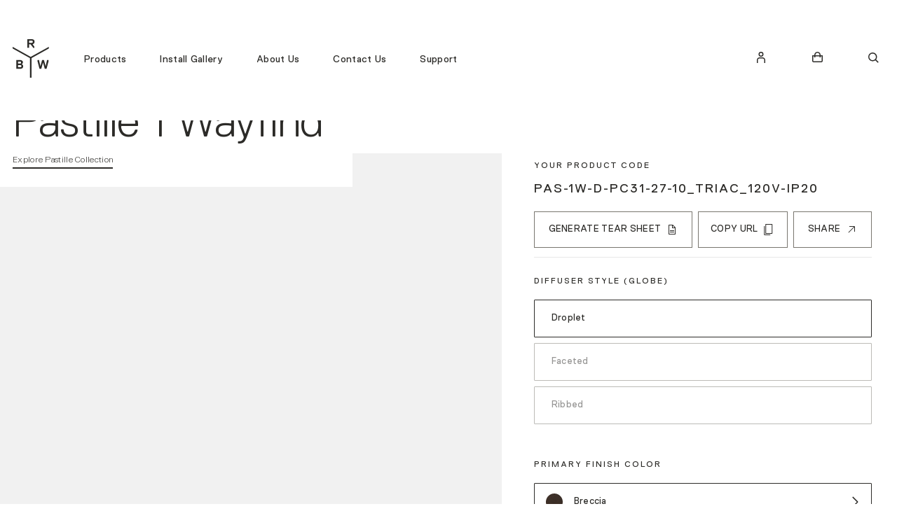

--- FILE ---
content_type: text/html; charset=UTF-8
request_url: https://rbw.com/products/pastille-1-wayfind/d-pc31-27-10_triac_120v-ip20
body_size: 40902
content:
<!DOCTYPE html><html lang="en"><head><meta charSet="utf-8"/><meta http-equiv="x-ua-compatible" content="ie=edge"/><meta name="viewport" content="width=device-width, initial-scale=1, shrink-to-fit=no"/><link rel="apple-touch-icon" sizes="180x180" href="/apple-touch-icon.png?v=wAMo0OK5WY"/><link rel="icon" type="image/png" sizes="32x32" href="/favicon-32x32.png?v=wAMo0OK5WY"/><link rel="icon" type="image/png" sizes="194x194" href="/favicon-194x194.png?v=wAMo0OK5WY"/><link rel="icon" type="image/png" sizes="192x192" href="/android-chrome-192x192.png?v=wAMo0OK5WY"/><link rel="icon" type="image/png" sizes="16x16" href="/favicon-16x16.png?v=wAMo0OK5WY"/><link rel="manifest" href="/site.webmanifest?v=wAMo0OK5WY"/><link rel="mask-icon" href="/safari-pinned-tab.svg?v=wAMo0OK5WY" color="#767676"/><link rel="shortcut icon" href="/favicon.ico?v=wAMo0OK5WY"/><link rel="preload" href="/fonts/ReplicaStd-Light.woff2" as="font" type="font/woff2" crossorigin="anonymous"/><link rel="preload" href="/fonts/ReplicaStd.woff2" as="font" type="font/woff2" crossorigin="anonymous"/><link rel="preconnect" href="https://stonly.com"/><link rel="preconnect" href="https://f.vimeocdn.com"/><link rel="preconnect" href="https:/player.vimeo.com"/><link rel="preconnect" href="https://vimeo.com"/><meta name="google-site-verification" content="aILlmmcmtydu7lP3KmwII7ciz7MJhJ82Oa0YyhHNmYM"/><meta name="apple-mobile-web-app-title" content="RBW"/><meta name="application-name" content="RBW"/><meta name="msapplication-TileColor" content="#000000"/><meta name="theme-color" content="#ffffff"/><script>(function(w,d,s,l,i){w[l]=w[l]||[];w[l].push({&#x27;gtm.start&#x27;:
          new Date().getTime(),event:&#x27;gtm.js&#x27;});var f=d.getElementsByTagName(s)[0],
          j=d.createElement(s),dl=l!=&#x27;dataLayer&#x27;?&#x27;&amp;l=&#x27;+l:&#x27;&#x27;;j.async=true;j.src=
          &#x27;https://sstdata.rbw.com/gtm.js?id=&#x27;+i+dl;f.parentNode.insertBefore(j,f);
          })(window,document,&#x27;script&#x27;,&#x27;dataLayer&#x27;,&#x27;GTM-NVG5QB2D&#x27;);</script><link rel="stylesheet" href="https://cdn.snipcart.com/themes/v3.0.11/default/snipcart.css"/><meta name="generator" content="Gatsby 4.25.7"/><meta data-react-helmet="true" name="description" content="Pastille offers mix-and-match possibilities with glass globes in either droplet, faceted, or ribbed profile, and a range of finishes for accent ring/backplate. "/><meta data-react-helmet="true" property="og:title" content="Buy Pastille 1 Wayfind From RBW | Top Designer LED Lighting Manufacturer Company in New York | Top Designer LED Lighting Manufacturer Company in New York"/><meta data-react-helmet="true" property="og:description" content="Pastille offers mix-and-match possibilities with glass globes in either droplet, faceted, or ribbed profile, and a range of finishes for accent ring/backplate. "/><meta data-react-helmet="true" property="og:image" content="https://rbw.imgix.net/products/pastille-1-wayfind/pdp/PAS-1W_PASTILLE_1.jpg"/><meta data-react-helmet="true" property="og:type" content="website"/><meta data-react-helmet="true" name="twitter:card" content="summary_large_image"/><meta data-react-helmet="true" name="twitter:creator" content="RBW"/><meta data-react-helmet="true" name="twitter:title" content="Buy Pastille 1 Wayfind From RBW | Top Designer LED Lighting Manufacturer Company in New York | Top Designer LED Lighting Manufacturer Company in New York"/><meta data-react-helmet="true" name="twitter:image" content="https://rbw.imgix.net/products/pastille-1-wayfind/pdp/PAS-1W_PASTILLE_1.jpg"/><meta data-react-helmet="true" name="twitter:description" content="Pastille offers mix-and-match possibilities with glass globes in either droplet, faceted, or ribbed profile, and a range of finishes for accent ring/backplate. "/><style data-href="/component---src-templates-sku-js.1690055110b4e22cd2ec.css" data-identity="gatsby-global-css">.styles-module--column--9513b{padding-bottom:1.5rem}@media print{.styles-module--column--9513b{padding-bottom:0}}.styles-module--config--19dc9{margin-bottom:4.5rem}@media (min-width:768px){.styles-module--config--19dc9{margin-bottom:8rem!important}@media print{.styles-module--config--19dc9{margin-bottom:0!important}}.styles-module--configImageWrapper--e2916{margin-right:0;padding-left:0}}.styles-module--controls--2b5b9{align-items:center;display:flex;flex-wrap:nowrap;justify-content:space-between;margin:-1.25rem -.25rem .75rem;padding-bottom:.25rem;padding-top:1.25rem}@media print{.styles-module--controls--2b5b9{display:none}}.styles-module--controls--2b5b9 a,.styles-module--controls--2b5b9 button{padding-bottom:0;padding-top:0;width:100%}.styles-module--controls--2b5b9 li{flex-grow:1}.styles-module--btn--e1ec7{font-family:Replica Std,Helvetica Neue,sans-serif;font-size:.75rem;font-weight:400;height:2.3rem;letter-spacing:.125rem;line-height:1.67;padding-left:.75rem;padding-right:.75rem;text-transform:uppercase}@media (min-width:768px){.styles-module--btn--e1ec7{font-family:Replica Std,Helvetica Neue,sans-serif;font-size:.625rem;font-weight:400;letter-spacing:.125rem;line-height:1.6;padding-left:.5rem;padding-right:.5rem;text-transform:uppercase}}@media (min-width:1200px){.styles-module--btn--e1ec7{font-family:Replica Std,Helvetica Neue,sans-serif;font-size:.75rem;font-weight:400;letter-spacing:.125rem;line-height:1.67;text-transform:uppercase}}.styles-module--btnItem--bbf6d{height:2.3rem;margin-bottom:.5rem;padding-left:.25rem;padding-right:.25rem}.styles-module--share--57ecd{align-items:center!important;display:flex!important;justify-content:center!important}.styles-module--btnCopied--465a7{align-items:center}@media (min-width:768px){.styles-module--btnCopied--465a7{top:calc(50% - 8px)!important}}@media (min-width:1200px){.styles-module--btnCopied--465a7{top:calc(50% - 10px)!important}}span{-webkit-print-color-adjust:exact}.styles-module--productCode--243e4{font-family:Replica Std,Helvetica Neue,sans-serif;font-size:1.125rem;font-weight:400;letter-spacing:.125rem;line-height:1.33;text-transform:uppercase}@media print{.styles-module--productCode--243e4{font-family:Replica Std,Helvetica Neue,sans-serif;font-size:.5rem;font-weight:700;letter-spacing:.0875rem;line-height:2.5;text-transform:uppercase}.styles-module--productCode--243e4 body.is-blank-product &{display:none}}.styles-module--blankProductCode--ee79e{font-family:Replica Std,Helvetica Neue,sans-serif;font-size:1.125rem;font-weight:400;letter-spacing:.125rem;line-height:1.33;text-transform:uppercase}@media print{.styles-module--blankProductCode--ee79e{font-family:Replica Std,Helvetica Neue,sans-serif;font-size:.5rem;font-weight:700;letter-spacing:.0875rem;line-height:2.5;text-transform:uppercase}}.styles-module--blankProductCode--ee79e{display:none}@media print{.styles-module--blankProductCode--ee79e body.is-blank-product &{display:block}}.styles-module--productImageCarousel--49d5a{height:100%;position:relative;width:100%/*! purgecss end ignore *//*! purgecss start ignore */}.styles-module--productImageCarousel--49d5a .styles-module--customWrapper--ed920{bottom:0;left:0;position:absolute;right:0;text-align:center;top:50%;width:100%}.styles-module--productImageCarousel--49d5a .styles-module--customWrapper--ed920 span{background-color:rgba(0,0,0,.6);color:var(--color-mono-400);font-size:1.125rem;font-weight:300;letter-spacing:.025rem;line-height:1.78;padding:2rem}@media (max-width:575px){.styles-module--productImageCarousel--49d5a .styles-module--customWrapper--ed920 span{font-size:1rem}}.styles-module--productImageCarousel--49d5a .swiper{height:100%}.styles-module--productImageCarousel--49d5a .swiper-wrapper{transition-timing-function:ease}.styles-module--productImageCarousel--49d5a .swiper-slide{overflow:hidden}.styles-module--productImageCarousel--49d5a .slide-inner{height:100%;left:0;position:absolute;top:0;width:100%}.styles-module--productImageCarousel--49d5a .swiper-next,.styles-module--productImageCarousel--49d5a .swiper-prev{display:none}@media (min-width:992px){.styles-module--productImageCarousel--49d5a .swiper-next,.styles-module--productImageCarousel--49d5a .swiper-prev{display:block;height:100%;position:absolute;top:0;width:50%;z-index:10}}.styles-module--productImageCarousel--49d5a .swiper-next:focus,.styles-module--productImageCarousel--49d5a .swiper-prev:focus{outline:2px solid transparent;outline-offset:2px}.styles-module--productImageCarousel--49d5a .swiper-next{right:0}.styles-module--productImageCarousel--49d5a .swiper-pagination{display:flex;justify-content:center;margin-left:auto;margin-right:auto;max-width:1280px;padding-left:1rem;padding-right:1rem;position:absolute;z-index:10}.styles-module--productImageCarousel--49d5a .swiper-pagination.swiper-pagination-hidden{opacity:0}.styles-module--productImageCarousel--49d5a .swiper-horizontal>.swiper-pagination-bullets,.styles-module--productImageCarousel--49d5a .swiper-pagination-custom,.styles-module--productImageCarousel--49d5a .swiper-pagination-fraction{left:50%;top:95%;-webkit-transform:translateX(-50%);transform:translateX(-50%);width:100%}.styles-module--productImageCarousel--49d5a .swiper-pagination-bullet{background-color:var(--color-mono-400);border-radius:9999px;cursor:pointer;display:inline-block;height:5px;margin-left:.5rem;margin-right:.5rem;transition-duration:.2s;transition-property:color,background-color,border-color,fill,stroke,opacity,box-shadow,-webkit-text-decoration-color,-webkit-transform,-webkit-filter,-webkit-backdrop-filter;transition-property:color,background-color,border-color,text-decoration-color,fill,stroke,opacity,box-shadow,transform,filter,backdrop-filter;transition-property:color,background-color,border-color,text-decoration-color,fill,stroke,opacity,box-shadow,transform,filter,backdrop-filter,-webkit-text-decoration-color,-webkit-transform,-webkit-filter,-webkit-backdrop-filter;transition-timing-function:cubic-bezier(.4,0,.2,1);transition-timing-function:cubic-bezier(.4,0,1,1);width:5px}.styles-module--productImageCarousel--49d5a .swiper-pagination-bullet:focus,.styles-module--productImageCarousel--49d5a .swiper-pagination-bullet:hover{opacity:.75;outline:2px solid transparent;outline-offset:2px}.styles-module--productImageCarousel--49d5a .swiper-pagination-bullet-active{background-color:var(--color-mono-500)}.styles-module--productImageCarousel--49d5a button.swiper-pagination-bullet{--tw-shadow:0 0 #0000;--tw-shadow-colored:0 0 #0000;-webkit-appearance:none;appearance:none;border-style:none;box-shadow:var(--tw-ring-offset-shadow,0 0 #0000),var(--tw-ring-shadow,0 0 #0000),var(--tw-shadow);margin:0;padding:0}.styles-module--configurationReminderWrapper--f3fd8{bottom:0;color:var(--color-black);left:2.5rem;padding-bottom:4rem;position:absolute;transition:opacity .5s;width:41.666667%;z-index:10}@media screen and (max-width:1400px){.styles-module--configurationReminderWrapper--f3fd8{left:0;padding:0 0 2.4rem 2.4rem;width:50%}}@media (max-width:767px){.styles-module--configurationReminderWrapper--f3fd8{font-family:Replica Std,Helvetica Neue,sans-serif;font-size:.8125rem;font-weight:300;left:1px;letter-spacing:.01875rem;line-height:1.54;padding:0 1rem 2rem;width:100%}}.styles-module--configurationReminder--006c8{font-family:Replica Std,Helvetica Neue,sans-serif;font-size:.75rem;font-weight:300;letter-spacing:.01875rem;line-height:1.67}@media (max-width:767px){.styles-module--configurationReminder--006c8{font-family:Replica Std,Helvetica Neue,sans-serif;font-size:.8125rem;font-weight:300;letter-spacing:.01875rem;line-height:1.54;text-align:left}}@media print{.styles-module--configurationReminder--006c8{font-family:Replica Std,Helvetica Neue,sans-serif;font-size:.75rem;font-weight:400;letter-spacing:.01875rem;line-height:1.67}}.swiper-fade.swiper-free-mode .swiper-slide{transition-timing-function:ease-out}.swiper-fade .swiper-slide{pointer-events:none;transition-property:opacity}.swiper-fade .swiper-slide .swiper-slide{pointer-events:none}.swiper-fade .swiper-slide-active,.swiper-fade .swiper-slide-active .swiper-slide-active{pointer-events:auto}.styles-module--configImage--d8d64{background-color:#f1f1f1;position:relative}@media (min-width:768px){.styles-module--configImage--d8d64{position:sticky;position:-webkit-sticky;top:0}.styles-module--configImage--d8d64:before{background-color:#f1f1f1;content:"";height:100%;left:50%;position:absolute;top:0;-webkit-transform:translateX(-50%);transform:translateX(-50%);width:132%;z-index:-1}}.styles-module--configImage--d8d64:after{content:"";display:block;padding-bottom:150%}.styles-module--configImageInner--38059{inset:0;position:absolute}@media (min-width:768px){.styles-module--configImageInner--38059{left:-16%;width:132%}}.styles-module--configTop--67540{background-color:var(--color-white);transition-duration:.5s;transition-property:all;transition-timing-function:cubic-bezier(.4,0,.2,1);transition-timing-function:cubic-bezier(.4,0,1,1);z-index:10}@media (min-width:768px){.styles-module--configTop--67540{position:-webkit-sticky;position:sticky}}.styles-module--configTop--67540{top:calc(var(--nav-height-mobile)*1)}@media (min-width:992px){.styles-module--configTop--67540{top:calc(var(--nav-height-desktop)*1)}}@-webkit-keyframes styles-module--fadeIn--e3ce4{0%{opacity:0}to{opacity:.5}}@keyframes styles-module--fadeIn--e3ce4{0%{opacity:0}to{opacity:.5}}@media print{.styles-module--configItem--28790{break-inside:avoid-page;display:block;width:100%}}.styles-module--configSpinner--ad6e2{-webkit-animation:styles-module--fadeIn--e3ce4 .3s ease .1s forwards;animation:styles-module--fadeIn--e3ce4 .3s ease .1s forwards;background:url(/images/loader-rbw.gif);background-repeat:no-repeat;background-size:contain;height:5rem;left:50%;opacity:0;position:absolute;top:50%;-webkit-transform:translate(-50%,-50%);transform:translate(-50%,-50%);width:5rem}.styles-module--dateStamp--ee8c9{display:none}@media print{.styles-module--dateStamp--ee8c9{bottom:0;display:block;font-family:Replica Std,Helvetica Neue,sans-serif;font-family:inherit;font-size:.75rem;font-weight:400;letter-spacing:.01875rem;line-height:1.67;margin:.25rem;position:fixed;right:0}}.styles-module--customWrapper--cc51f{bottom:0;left:0;position:absolute;right:0;text-align:center;top:50%;width:100%}.styles-module--customWrapper--cc51f span{background-color:rgba(0,0,0,.6);color:var(--color-mono-400);font-size:1.125rem;font-weight:300;letter-spacing:.025rem;line-height:1.78;padding:2rem}@media (max-width:575px){.styles-module--customWrapper--cc51f span{font-size:1rem}}.styles-module--configurationReminderWrapper--3612b{bottom:0;color:var(--color-black);left:2.5rem;padding-bottom:4rem;position:absolute;width:41.666667%;z-index:10}@media screen and (max-width:1400px){.styles-module--configurationReminderWrapper--3612b{left:0;padding:0 2.4rem 2.4rem;width:50%}}@media (max-width:767px){.styles-module--configurationReminderWrapper--3612b{font-family:Replica Std,Helvetica Neue,sans-serif;font-size:.8125rem;font-weight:300;left:1px;letter-spacing:.01875rem;line-height:1.54;padding:0 1rem 1rem;width:100%}}.styles-module--configurationReminder--d646a{font-family:Replica Std,Helvetica Neue,sans-serif;font-size:.75rem;font-weight:300;letter-spacing:.01875rem;line-height:1.67}@media (max-width:767px){.styles-module--configurationReminder--d646a{font-family:Replica Std,Helvetica Neue,sans-serif;font-size:.8125rem;font-weight:300;letter-spacing:.01875rem;line-height:1.54;text-align:left}}@media print{.styles-module--configurationReminder--d646a{font-family:Replica Std,Helvetica Neue,sans-serif;font-size:.75rem;font-weight:400;letter-spacing:.01875rem;line-height:1.67}}@-webkit-keyframes styles-module--slideIn--16955{0%{-webkit-transform:translateX(0);transform:translateX(0)}to{-webkit-transform:translateX(-100%);transform:translateX(-100%)}}@keyframes styles-module--slideIn--16955{0%{-webkit-transform:translateX(0);transform:translateX(0)}to{-webkit-transform:translateX(-100%);transform:translateX(-100%)}}.styles-module--modal--6b6a8{height:100vh;left:0;overflow:hidden;position:fixed;top:0;width:100%;z-index:60}@media print{.styles-module--modal--6b6a8{display:none}}.styles-module--modalBackground--3d940{height:100%;position:absolute;width:100%}.styles-module--modalBackground--3d940:focus{outline:2px solid transparent;outline-offset:2px}.styles-module--modalContent--49147{background-color:var(--color-white);border-color:var(--color-mono-300);border-left-width:1px;height:100%;max-height:100vh;max-width:32rem;overflow-y:auto;padding-bottom:52px;position:fixed;right:0;-webkit-transform:translateX(100%);transform:translateX(100%);transition:-webkit-transform .5s ease;transition:transform .5s ease;transition:transform .5s ease,-webkit-transform .5s ease;width:100%}.styles-module--entered--bcb29{-webkit-transform:translateX(0);transform:translateX(0)}.styles-module--accordionItemButton--d82e2{border-color:var(--color-mono-300);border-top-width:1px;padding:1rem 1.25rem;position:relative}.styles-module--accordionItemButton--d82e2[aria-expanded=true]{border-bottom-width:1px}.styles-module--accordionItemButton--d82e2:after{background-image:url(/images/icons/icon-chevron-down.svg);background-position:50%;content:"";height:1rem;position:absolute;right:1.25rem;top:50%;-webkit-transform:translateY(-50%);transform:translateY(-50%);width:1rem}.styles-module--accordionItemButton--d82e2:focus{opacity:.75;outline:2px solid transparent;outline-offset:2px}.styles-module--accordionItemButton--d82e2[aria-expanded=true]:after{-webkit-transform:translateY(-50%) rotate(180deg);transform:translateY(-50%) rotate(180deg)}.styles-module--accordionItemPanel--5d723{display:flex;flex-wrap:wrap;padding-top:1.25rem}.styles-module--accordionItemPanel--5d723[hidden]{display:block;max-height:0;overflow:hidden;padding-top:0}.styles-module--accordionItemPanel--5d723[hidden] .styles-module--finishPickerCard--6b7c4{opacity:0;transition-duration:.2s;transition-property:opacity;transition-timing-function:cubic-bezier(.4,0,.2,1);transition-timing-function:cubic-bezier(.4,0,1,1)}.styles-module--finishWrapper--51358{display:flex;flex-wrap:wrap}.styles-module--finishPickerCard--6b7c4{font-family:Replica Std,Helvetica Neue,sans-serif;font-size:.8125rem;font-weight:300;letter-spacing:.01875rem;line-height:1.54;opacity:1;text-align:center;transition-duration:.2s;transition-property:opacity;transition-timing-function:cubic-bezier(.4,0,.2,1);transition-timing-function:cubic-bezier(.4,0,1,1);width:25%}.styles-module--finishPickerCardInner--503bc{display:flex;flex-direction:column;height:100%;padding:.75rem 1rem}@media (min-width:768px){.styles-module--finishPickerCardInner--503bc{padding:1.5rem 2rem}}.styles-module--colorDropdown--c1e95{margin-bottom:1.5rem}.styles-module--select--64db3{-webkit-appearance:none;appearance:none;background-color:var(--color-mono-100)!important;background:url(/images/icons/icon-chevron-down.svg) no-repeat;background-position:calc(100% - 1rem);border:1px solid transparent;display:block;font-family:Replica Std,Helvetica Neue,sans-serif;font-size:.75rem;font-weight:300;height:3.5rem;letter-spacing:.01875rem;line-height:1.67;padding-left:1rem;padding-right:3rem;transition-duration:.3s;transition-property:color,background-color,border-color,fill,stroke,-webkit-text-decoration-color;transition-property:color,background-color,border-color,text-decoration-color,fill,stroke;transition-property:color,background-color,border-color,text-decoration-color,fill,stroke,-webkit-text-decoration-color;transition-timing-function:cubic-bezier(.4,0,.2,1);width:100%;will-change:box-shadow}.styles-module--select--64db3:focus{border-color:var(--color-mono-500);outline:2px solid transparent;outline-offset:2px}.styles-module--selectGroup--4c95e{margin-bottom:1.5rem;width:100%}.styles-module--selectLabel--9dc3b{display:inline-block;font-family:Replica Std,Helvetica Neue,sans-serif;font-size:.75rem;font-weight:400;letter-spacing:.125rem;line-height:1.67;margin-bottom:.5rem;text-transform:uppercase}.styles-module--selectError--f4b22,.styles-module--selectError--f4b22:focus{--tw-border-opacity:1;border-color:rgb(255 51 102/var(--tw-border-opacity))}@media print{.styles-module--selectError--f4b22,.styles-module--selectError--f4b22:focus{border-style:none}}.styles-module--selectErrorMessage--8585f{--tw-text-opacity:1;color:rgb(255 51 102/var(--tw-text-opacity));display:block;font-family:Replica Std,Helvetica Neue,sans-serif;font-size:.75rem;font-weight:300;letter-spacing:.01875rem;line-height:1.67;margin-top:.5rem}@media print{.styles-module--selectErrorMessage--8585f{display:none}}.styles-module--select--64db3[disabled]{cursor:not-allowed;pointer-events:none}.styles-module--selectGroupDisabled--107be{opacity:.6}.styles-module--projectList--5f388{border-color:var(--color-mono-300);border-width:1px;max-height:360px;overflow:auto}.styles-module--projectList--5f388>li{border-bottom-width:1px;border-color:var(--color-mono-300)}.styles-module--projectList--5f388>li:last-of-type{border-style:none}.styles-module--projectListClosed--9e988,.styles-module--projectListContainerClosed--781de{max-height:0;overflow:hidden;pointer-events:none;transition:max-height .3s ease-in-out}.styles-module--projectList--5f388,.styles-module--projectListContainer--dd89a{transition:max-height .3s ease-in-out}.styles-module--btnCreate--512d9{border-color:var(--color-mono-300);border-top-width:0;height:auto;padding:2rem}.styles-module--btnCreate--512d9:focus{border-color:var(--color-mono-600);border-top-width:1px;outline:2px solid transparent;outline-offset:2px}.styles-module--btnCreateHidden--0587c{display:none}.styles-module--btnAdd--08825{align-items:center;display:flex;font-family:Replica Std,Helvetica Neue,sans-serif;font-size:.875rem;font-weight:400;justify-content:space-between;letter-spacing:.01875rem;line-height:1.71;padding:1rem 5rem 1rem 1rem;position:relative;text-align:left;transition-duration:.3s;transition-property:color,background-color,border-color,fill,stroke,-webkit-text-decoration-color;transition-property:color,background-color,border-color,text-decoration-color,fill,stroke;transition-property:color,background-color,border-color,text-decoration-color,fill,stroke,-webkit-text-decoration-color;transition-timing-function:cubic-bezier(.4,0,.2,1);width:100%}.styles-module--btnAdd--08825:focus,.styles-module--btnAdd--08825:hover{background-color:var(--color-mono-100)}.styles-module--btnAdd--08825:focus:after,.styles-module--btnAdd--08825:hover:after{opacity:1}.styles-module--btnAdd--08825:after{background-color:var(--color-mono-100);content:"Add";opacity:0;position:absolute;right:3rem;top:calc(50% - .718rem);transition-duration:.3s;transition-property:opacity;transition-timing-function:cubic-bezier(.4,0,.2,1)}.styles-module--btnAddIcon--2eb8a{background-position:50%;background-repeat:no-repeat;padding:1rem;position:absolute;right:.5rem;top:calc(50% - 1rem)}.styles-module--printHeading--7f30b{display:none}@media print{.styles-module--printHeading--7f30b{display:flex;margin-bottom:3rem;width:100%}}.styles-module--productCard--4d4c5{margin-bottom:1.5rem;position:relative;width:100%/*! purgecss end ignore *//*! purgecss start ignore */}.styles-module--productCard--4d4c5:hover .styles-module--productCardLinkAddCart--84764{background-color:var(--color-black);opacity:1;position:absolute}.styles-module--productCard--4d4c5:hover .styles-module--productCardUpperImagesContainer--9fb28 .styles-module--img1--33e50{transition:all .8s cubic-bezier(.4,0,.2,1)!important;transition-delay:.25s!important}.styles-module--productCard--4d4c5:hover .styles-module--productCardUpperImagesContainer--9fb28 .styles-module--img2--b5dd6{opacity:1;transition:all .8s cubic-bezier(.4,0,.2,1)!important}.styles-module--productCard--4d4c5:hover .styles-module--productCardImageWrapper--6e62a img{-webkit-transform:scale(1.02);transform:scale(1.02);transition:-webkit-transform .4s ease-in-out!important;transition:transform .4s ease-in-out!important;transition:transform .4s ease-in-out,-webkit-transform .4s ease-in-out!important}@media (max-width:575px){.styles-module--productCard--4d4c5:hover .styles-module--productCardImageWrapper--6e62a img{-webkit-transform:scale(1);transform:scale(1)}}@media(hover:none){.styles-module--productCard--4d4c5:hover .styles-module--productCardImageWrapper--6e62a img{-webkit-transform:scale(1);transform:scale(1)}}.styles-module--productCardUpper--8d167{--tw-bg-opacity:1;background-color:rgb(241 241 241/var(--tw-bg-opacity));margin-bottom:.5rem;overflow:hidden;position:relative;width:100%}.styles-module--productCardUpper--8d167:before{content:"";display:block;padding-bottom:150%}.styles-module--productCardUpperSmall--8bc69:before{padding-bottom:140%}.styles-module--productCardUpper--8d167:after{background-color:var(--color-black);content:"";inset:0;opacity:0;position:absolute;transition-duration:.3s;transition-property:color,background-color,border-color,fill,stroke,opacity,box-shadow,-webkit-text-decoration-color,-webkit-transform,-webkit-filter,-webkit-backdrop-filter;transition-property:color,background-color,border-color,text-decoration-color,fill,stroke,opacity,box-shadow,transform,filter,backdrop-filter;transition-property:color,background-color,border-color,text-decoration-color,fill,stroke,opacity,box-shadow,transform,filter,backdrop-filter,-webkit-text-decoration-color,-webkit-transform,-webkit-filter,-webkit-backdrop-filter;transition-timing-function:cubic-bezier(.4,0,.2,1);transition-timing-function:cubic-bezier(0,0,.2,1)}.styles-module--productCardUpper--8d167.styles-module--isBlurred--c3eb5:after{opacity:.05}.styles-module--productCardImageWrapper--6e62a{inset:0;position:absolute;-webkit-transition:-webkit-filter .2s ease-out}.styles-module--isBlurred--c3eb5 .styles-module--productCardImageWrapper--6e62a{-webkit-filter:blur(1px);filter:blur(1px)}.styles-module--productCardImageWrapper--6e62a img{transition-duration:.3s!important;transition-property:all!important;transition-timing-function:cubic-bezier(.4,0,.2,1)!important;will-change:transform}.styles-module--productCardLink--8e9fc{font-family:Replica Std,Helvetica Neue,sans-serif;font-size:.8125rem;font-weight:300;letter-spacing:.01875rem;line-height:1.54;text-align:left}.styles-module--productCardLink--8e9fc:after{content:"";inset:0;position:absolute;z-index:10}.styles-module--productCardLinkAddCart--84764{background-color:var(--color-black);border-color:var(--color-black);border-radius:50%;bottom:0;color:var(--color-white);font-family:Replica Std,Helvetica Neue,sans-serif;font-size:.625rem;font-weight:700;height:6.625rem;left:0;letter-spacing:.0875rem;line-height:1.6;margin:auto;opacity:0;outline:none!important;position:absolute;right:0;text-align:center;text-transform:uppercase;top:0;transition:all .3s cubic-bezier(.5,.2,.5,.8);width:6.625rem;will-change:opacity;z-index:50}.styles-module--productCardLinkAddCart--84764>span{top:calc(50% - 15px)!important}@media (max-width:575px){.styles-module--productCardLinkAddCart--84764{display:none!important}}@media(hover:none){.styles-module--productCardLinkFinish--ca0a5{pointer-events:none}}.styles-module--productCardLinkCode--eaf6b{color:var(--color-mono-600)}.styles-module--productCardLinkCode--eaf6b:before{color:var(--color-mono-400);content:"|";display:inline-block;margin:0 .2rem 0 .3rem;-webkit-transform:translateY(-.09rem);transform:translateY(-.09rem)}@media (max-width:575px){.styles-module--productCardLinkCode--eaf6b:before{margin:0 .25rem}}.styles-module--productCardDownloadsButton--515e8{font-family:Replica Std,Helvetica Neue,sans-serif;font-size:.8125rem;font-weight:300;letter-spacing:.01875rem;line-height:1.54;position:relative;z-index:20}@media (min-width:1200px){.styles-module--productCardDownloadsButton--515e8{align-items:baseline;display:flex}}.styles-module--productCardDownloadsButton--515e8.styles-module--isActive--7d706:after{-webkit-transform:rotate(0);transform:rotate(0)}.styles-module--productCardDownloadsButton--515e8:focus{outline:2px solid transparent;outline-offset:2px}.styles-module--productCardDownloadsButton--515e8:focus:before,.styles-module--productCardDownloadsButton--515e8:hover:before{opacity:1;-webkit-transform:translateY(0);transform:translateY(0)}.styles-module--productCardDownloadsButton--515e8:before{background-color:var(--color-black);bottom:0;content:"";height:1px;left:0;opacity:0;position:absolute;-webkit-transform:translateY(3px);transform:translateY(3px);transition-duration:.15s;transition-property:color,background-color,border-color,fill,stroke,opacity,box-shadow,-webkit-text-decoration-color,-webkit-transform,-webkit-filter,-webkit-backdrop-filter;transition-property:color,background-color,border-color,text-decoration-color,fill,stroke,opacity,box-shadow,transform,filter,backdrop-filter;transition-property:color,background-color,border-color,text-decoration-color,fill,stroke,opacity,box-shadow,transform,filter,backdrop-filter,-webkit-text-decoration-color,-webkit-transform,-webkit-filter,-webkit-backdrop-filter;transition-timing-function:cubic-bezier(.4,0,.2,1);transition-timing-function:cubic-bezier(.4,0,1,1);width:100%;will-change:transform}.styles-module--productCardDownloadsIcon--a9670{display:inline-block;margin-right:5px;margin-top:-1px}.styles-module--productCardDownloadsMenu--d6f7c{background-color:var(--color-white);border-color:var(--color-mono-200);border-width:1px 1px 0;bottom:0;opacity:0;pointer-events:none;position:absolute;right:0;-webkit-transform:translateY(100%);transform:translateY(100%);transition-duration:.15s;transition-property:color,background-color,border-color,fill,stroke,opacity,box-shadow,-webkit-text-decoration-color,-webkit-transform,-webkit-filter,-webkit-backdrop-filter;transition-property:color,background-color,border-color,text-decoration-color,fill,stroke,opacity,box-shadow,transform,filter,backdrop-filter;transition-property:color,background-color,border-color,text-decoration-color,fill,stroke,opacity,box-shadow,transform,filter,backdrop-filter,-webkit-text-decoration-color,-webkit-transform,-webkit-filter,-webkit-backdrop-filter;transition-timing-function:cubic-bezier(.4,0,.2,1);transition-timing-function:cubic-bezier(0,0,.2,1);width:100%;will-change:transform;z-index:30}@media (min-width:576px){.styles-module--productCardDownloadsMenu--d6f7c{width:83.333333%}}.styles-module--productCardDownloadsMenu--d6f7c.styles-module--isVisible--26f5e{opacity:1;pointer-events:auto;-webkit-transform:translateY(0);transform:translateY(0)}.styles-module--productCardDownloadsItem--835e9 a{background-color:var(--color-white);border-bottom-width:1px;border-color:var(--color-mono-200);font-family:Replica Std,Helvetica Neue,sans-serif;font-size:.625rem;font-weight:400;letter-spacing:.125rem;line-height:1.6;position:relative;text-transform:uppercase;transition-duration:.3s;transition-property:opacity;transition-timing-function:cubic-bezier(.4,0,.2,1)}.styles-module--productCardDownloadsItem--835e9 a:hover{opacity:.75}@media (min-width:576px){.styles-module--productCardDownloadsItem--835e9 a{font-family:Replica Std,Helvetica Neue,sans-serif;font-size:.75rem;font-weight:400;letter-spacing:.125rem;line-height:1.67;padding-left:3rem;text-transform:uppercase}}.styles-module--productCardDownloadsItem--835e9 a:after{background-image:url("data:image/svg+xml;charset=utf-8,%3Csvg xmlns='http://www.w3.org/2000/svg' viewBox='0 0 13 13'%3E%3Cswitch%3E%3Cg%3E%3Cpath fill='%232c2b29' d='M11.1 6.38 7 10.48V.5H6v9.98l-4.1-4.1-.7.71 4.95 4.95a.49.49 0 0 0 .7 0l4.95-4.95-.7-.71z'/%3E%3C/g%3E%3C/switch%3E%3C/svg%3E");content:"";height:.5rem;left:.75rem;position:absolute;top:50%;-webkit-transform:translate(-50%,-50%);transform:translate(-50%,-50%);width:.5rem}@media (min-width:576px){.styles-module--productCardDownloadsItem--835e9 a:after{height:.75rem;left:1.75rem;width:.75rem}}.styles-module--productCard--4d4c5 .styles-module--willHide--0e92f{transition-duration:.15s;transition-property:color,background-color,border-color,fill,stroke,opacity,box-shadow,-webkit-text-decoration-color,-webkit-transform,-webkit-filter,-webkit-backdrop-filter;transition-property:color,background-color,border-color,text-decoration-color,fill,stroke,opacity,box-shadow,transform,filter,backdrop-filter;transition-property:color,background-color,border-color,text-decoration-color,fill,stroke,opacity,box-shadow,transform,filter,backdrop-filter,-webkit-text-decoration-color,-webkit-transform,-webkit-filter,-webkit-backdrop-filter;transition-timing-function:cubic-bezier(.4,0,.2,1);transition-timing-function:cubic-bezier(0,0,.2,1)}.styles-module--productCard--4d4c5 .styles-module--willHide--0e92f.styles-module--isHidden--88b5a{opacity:0;pointer-events:none}.styles-module--productCard--4d4c5 .gatsby-image-wrapper{position:static!important}.styles-module--controls--8e5b6{align-items:center;display:flex;flex-wrap:nowrap;justify-content:space-between;margin:-1.25rem -.25rem .75rem;padding-bottom:.25rem;padding-top:1.25rem}@media print{.styles-module--controls--8e5b6{display:none}}.styles-module--controls--8e5b6 a,.styles-module--controls--8e5b6 button{padding-bottom:0;padding-top:0;width:100%}.styles-module--controls--8e5b6 li{flex-grow:1}@media print{.styles-module--btn-secondary--1979f{display:none}}.styles-module--loadingBg--78d72{-webkit-animation-duration:1s;animation-duration:1s;-webkit-animation-fill-mode:forwards;animation-fill-mode:forwards;-webkit-animation-iteration-count:infinite;animation-iteration-count:infinite;-webkit-animation-name:styles-module--loadingBg_animation--513fe;animation-name:styles-module--loadingBg_animation--513fe;-webkit-animation-timing-function:linear;animation-timing-function:linear;background:#f6f7f8;background:linear-gradient(90deg,#eee 8%,#ddd 18%,#eee 33%);background-size:800px 104px;height:100%;margin-bottom:10px;position:relative;width:100%}@-webkit-keyframes styles-module--loadingBg_animation--513fe{0%{background-position:-468px 0}to{background-position:468px 0}}@keyframes styles-module--loadingBg_animation--513fe{0%{background-position:-468px 0}to{background-position:468px 0}}.styles-module--img1--33e50{background-color:#f1f1f1;opacity:1}.styles-module--img2--b5dd6{background-color:#f1f1f1;height:100%;left:0;opacity:0;position:absolute;top:0}@-webkit-keyframes styles-module--fadeIn--bfe04{0%{opacity:0}to{opacity:1}}@keyframes styles-module--fadeIn--bfe04{0%{opacity:0}to{opacity:1}}.styles-module--productCardCta--cfd79{margin-top:.5rem}@media (max-width:767px){.styles-module--productCardCta--cfd79{height:2.25rem;padding-bottom:.5rem;padding-top:.5rem}}.styles-module--buttonTab--c8e93{display:flex;margin-bottom:1rem;padding-bottom:.75rem;padding-top:.5rem;width:100%}@media (max-width:767px){.styles-module--buttonTab--c8e93{overflow-x:scroll}}.styles-module--buttonTab--c8e93 a,.styles-module--buttonTab--c8e93 button{color:var(--color-mono-400);display:inline-block;font-family:Replica Std,Helvetica Neue,sans-serif;font-size:.75rem;font-weight:400;letter-spacing:.125rem;line-height:1.67;margin-right:1.5rem;position:relative;text-transform:uppercase;transition-duration:.3s;transition-property:color,background-color,border-color,fill,stroke,-webkit-text-decoration-color;transition-property:color,background-color,border-color,text-decoration-color,fill,stroke;transition-property:color,background-color,border-color,text-decoration-color,fill,stroke,-webkit-text-decoration-color;transition-timing-function:cubic-bezier(.4,0,.2,1);transition-timing-function:cubic-bezier(0,0,.2,1);white-space:nowrap}.styles-module--buttonTab--c8e93 a:focus,.styles-module--buttonTab--c8e93 a:hover,.styles-module--buttonTab--c8e93 button:focus,.styles-module--buttonTab--c8e93 button:hover{color:var(--color-mono-600);outline:2px solid transparent;outline-offset:2px}.styles-module--buttonTab--c8e93 a:before,.styles-module--buttonTab--c8e93 button:before{background-color:var(--color-black);border-radius:9999px;content:"";height:6px;left:calc(50% - 6px);opacity:0;position:absolute;top:-8px;-webkit-transform:translateY(8px);transform:translateY(8px);-webkit-transform-origin:center;transform-origin:center;transition-duration:.3s;transition-property:all;transition-timing-function:cubic-bezier(.4,0,.2,1);transition-timing-function:cubic-bezier(0,0,.2,1);width:6px;will-change:transform,opacity}.styles-module--buttonTab--c8e93 .is-active{color:var(--color-black)}.styles-module--buttonTab--c8e93 .is-active:before{opacity:1;-webkit-transform:translateY(0);transform:translateY(0)}.styles-module--buttonTab--c8e93 .is-active-keyframe{color:var(--color-black)}.styles-module--buttonTab--c8e93 .is-active-keyframe:before{-webkit-animation:styles-module--slideUpDot--40467 .3s ease-out forwards;animation:styles-module--slideUpDot--40467 .3s ease-out forwards}@-webkit-keyframes styles-module--slideUpDot--40467{0%{opacity:0;-webkit-transform:translateY(8px);transform:translateY(8px)}to{opacity:1;-webkit-transform:translateY(0);transform:translateY(0)}}@keyframes styles-module--slideUpDot--40467{0%{opacity:0;-webkit-transform:translateY(8px);transform:translateY(8px)}to{opacity:1;-webkit-transform:translateY(0);transform:translateY(0)}}.swiper{list-style-type:none;margin-left:auto;margin-right:auto;overflow:hidden;position:relative;width:100%;z-index:10}.swiper:focus .swiper-button-next:not(.swiper-button-disabled),.swiper:focus .swiper-button-prev:not(.swiper-button-disabled),.swiper:hover .swiper-button-next:not(.swiper-button-disabled),.swiper:hover .swiper-button-prev:not(.swiper-button-disabled){pointer-events:auto;-webkit-transform:translateX(0);transform:translateX(0)}@media(hover:none){.swiper .swiper-button-next:not(.swiper-button-disabled),.swiper .swiper-button-prev:not(.swiper-button-disabled){pointer-events:auto;-webkit-transform:translateX(0);transform:translateX(0)}}.swiper-no-flexbox .swiper-slide{float:left}.swiper-vertical>.swiper-wrapper{flex-direction:column}.swiper-wrapper{box-sizing:content-box;display:flex;height:100%;margin-bottom:2rem;position:relative;transition-duration:.15s;transition-property:-webkit-transform;transition-property:transform;transition-property:transform,-webkit-transform;transition-timing-function:cubic-bezier(.4,0,.2,1);width:100%;z-index:10}.swiper-android .swiper-slide,.swiper-wrapper{-webkit-transform:translateZ(0);transform:translateZ(0)}.swiper-multirow>.swiper-wrapper{flex-wrap:wrap}.swiper-free-mode>.swiper-wrapper{margin-left:auto;margin-right:auto;transition-timing-function:cubic-bezier(0,0,.2,1)}.swiper-slide{-webkit-backface-visibility:hidden;flex-shrink:0;height:100%;position:relative;-webkit-transform:translateZ(0);transition-duration:.15s;transition-property:-webkit-transform;transition-property:transform;transition-property:transform,-webkit-transform;transition-timing-function:cubic-bezier(.4,0,.2,1);width:100%}.swiper-slide-invisible-blank{visibility:hidden}.swiper-autoheight,.swiper-autoheight .swiper-slide{height:auto}.swiper-autoheight .swiper-wrapper{align-items:flex-start;transition-property:height,-webkit-transform;transition-property:transform,height;transition-property:transform,height,-webkit-transform}.swiper-button-next,.swiper-button-prev{display:none}@media (min-width:576px){.swiper-button-next,.swiper-button-prev{background-color:var(--color-black);background-image:url(/images/icons/icon-chevron-left.svg);background-position:50%;background-repeat:no-repeat;background-size:21px 18px;cursor:pointer;display:block;height:82px;position:absolute;top:calc(50% - 90px);transition-duration:.3s;transition-property:-webkit-transform;transition-property:transform;transition-property:transform,-webkit-transform;transition-timing-function:cubic-bezier(.4,0,.2,1);width:82px;will-change:transform;z-index:10}}.swiper-button-next:focus,.swiper-button-prev:focus{outline:2px solid transparent;outline-offset:2px}.swiper-button-next,.swiper-button-next.swiper-button-disabled,.swiper-button-prev,.swiper-button-prev.swiper-button-disabled{cursor:auto;pointer-events:none;-webkit-transform:translateX(-100%);transform:translateX(-100%)}.swiper-button-next,.swiper-button-next.swiper-button-disabled{-webkit-transform:translateX(100%);transform:translateX(100%)}.swiper-button-next,.swiper-rtl .swiper-button-prev{background-image:url(/images/icons/icon-chevron-right.svg);left:auto;right:0}.swiper-button-lock{display:none}.swiper-pagination{display:flex;justify-content:flex-end;margin-left:auto;margin-right:auto;max-width:1280px;padding-left:1rem;padding-right:1rem;position:absolute;z-index:10}.swiper-pagination.swiper-pagination-hidden{opacity:0}.swiper-horizontal>.swiper-pagination-bullets,.swiper-pagination-custom,.swiper-pagination-fraction{left:50%;top:76%;-webkit-transform:translateX(-50%);transform:translateX(-50%);width:100%}@media (min-width:768px){.swiper-horizontal>.swiper-pagination-bullets,.swiper-pagination-custom,.swiper-pagination-fraction{top:85%}}.swiper-pagination-bullet{background-color:var(--color-mono-400);border-radius:.25rem;cursor:pointer;display:inline-block;height:5px;margin-left:.25rem;margin-right:.25rem;transition-duration:.2s;transition-property:color,background-color,border-color,fill,stroke,opacity,box-shadow,-webkit-text-decoration-color,-webkit-transform,-webkit-filter,-webkit-backdrop-filter;transition-property:color,background-color,border-color,text-decoration-color,fill,stroke,opacity,box-shadow,transform,filter,backdrop-filter;transition-property:color,background-color,border-color,text-decoration-color,fill,stroke,opacity,box-shadow,transform,filter,backdrop-filter,-webkit-text-decoration-color,-webkit-transform,-webkit-filter,-webkit-backdrop-filter;transition-timing-function:cubic-bezier(.4,0,.2,1);transition-timing-function:cubic-bezier(.4,0,1,1);width:5px}.swiper-pagination-bullet:focus,.swiper-pagination-bullet:hover{opacity:.75;outline:2px solid transparent;outline-offset:2px}.swiper-pagination-bullet-active{background-color:var(--color-mono-500)}button.swiper-pagination-bullet{--tw-shadow:0 0 #0000;--tw-shadow-colored:0 0 #0000;-webkit-appearance:none;appearance:none;border-style:none;box-shadow:var(--tw-ring-offset-shadow,0 0 #0000),var(--tw-ring-shadow,0 0 #0000),var(--tw-shadow);margin:0;padding:0}.swiper-scrollbar{background-color:var(--color-mono-200);position:relative;-ms-touch-action:none}.swiper-horizontal .swiper-scrollbar{bottom:1px;height:2px;left:15%;overflow:hidden;position:absolute;width:70%;z-index:10}.swiper-scrollbar-drag{background-color:var(--color-black);height:100%;left:0;position:relative;top:0;width:100%}.swiper-scrollbar-lock{display:none}.swiper-slide-zoomed{cursor:move}.swiper-coverflow .swiper-wrapper{-ms-perspective:1200px}.styles-module--intro--d238e{flex-shrink:0;max-width:496px;width:100%}@media (min-width:768px){.styles-module--intro--d238e{padding-left:1.25rem;padding-right:0;width:33.333333%}}@media (min-width:1200px){.styles-module--intro--d238e{padding-left:3rem}}.styles-module--card--a9e41{margin-left:.5rem;margin-right:.5rem;max-width:283px;width:40%}@media (min-width:992px){.styles-module--card--a9e41{margin:0 1.125rem;width:20%}}@media (max-width:767px){.styles-module--card--a9e41:nth-of-type(2){margin-left:1.25rem}}.styles-module--card--a9e41:last-of-type{margin-right:1rem}@media (min-width:768px){.styles-module--card--a9e41:last-of-type{margin-right:3rem}}.styles-module--accordionHeading--8620e{position:relative}.styles-module--accordionHeading--8620e:after{border-bottom-width:1px;border-color:var(--color-mono-300);bottom:0;content:"";left:50%;position:absolute;-webkit-transform:translateX(-50%);transform:translateX(-50%);width:calc(100% - 3rem)}@media print{.styles-module--accordionHeading--8620e{display:none}}.styles-module--accordionButton2--11759{padding:1rem 1.5rem;transition:background-color .5s ease}.styles-module--accordionButton2--11759:hover,.styles-module--accordionButton2--11759[aria-expanded=true]{background-color:var(--color-mono-100)}.styles-module--accordionButton2--11759[aria-expanded=true]:before{background-color:var(--color-white)}.styles-module--accordionButton--42aeb{cursor:pointer;font-family:Replica Std,Helvetica Neue,sans-serif;font-size:1.5rem;font-weight:300;letter-spacing:.03125rem;line-height:1.67;outline:2px solid transparent;outline-offset:2px;padding:1rem 2rem;position:relative;transition:background-color .5s ease}.styles-module--accordionButton--42aeb:after,.styles-module--accordionButton--42aeb:before{background-color:var(--color-black);content:"";height:1px;position:absolute;right:7%;top:50%;-webkit-transform:translate(50%,-50%);transform:translate(50%,-50%);width:.75rem}@media (min-width:768px){.styles-module--accordionButton--42aeb{padding:1.25rem 3rem}}.styles-module--accordionButton--42aeb:before{right:7%;-webkit-transform:translate(50%) rotate(90deg);transform:translate(50%) rotate(90deg)}.styles-module--accordionButton--42aeb:hover,.styles-module--accordionButton--42aeb[aria-expanded=true]{background-color:var(--color-mono-100)}.styles-module--accordionButton--42aeb[aria-expanded=true]:before{background-color:var(--color-white);border-radius:9999px;height:2rem;right:7%;-webkit-transform:translate(50%,-50%);transform:translate(50%,-50%);width:2rem}@media print{.styles-module--accordionButton--42aeb{padding:0}.styles-module--accordionButton--42aeb:after,.styles-module--accordionButton--42aeb:before{display:none}}.styles-module--accordionPanel--af4f8{background-color:var(--color-mono-100);max-height:var(--pdp-accordion-element-hight);overflow:hidden}@media (min-width:768px){.styles-module--accordionPanel--af4f8{transition:max-height .8s ease}}.styles-module--accordionPanel--af4f8[hidden]{display:block;max-height:0}@media print{.styles-module--accordionPanel--af4f8{background-color:transparent;display:flex;flex-direction:column;height:auto;max-height:unset;overflow:visible;width:100%}.styles-module--accordionPanel--af4f8[hidden]{display:block;max-height:unset}}.styles-module--accordionPanel--af4f8[hidden] .styles-module--accordionWrapper--ddefc{opacity:0}@media (min-width:768px){.styles-module--accordionPanel--af4f8[hidden] .styles-module--accordionWrapper--ddefc{transition:opacity .5s ease}}@media print{.styles-module--accordionPanel--af4f8[hidden] .styles-module--accordionWrapper--ddefc{opacity:1}}.styles-module--accordionWrapper--ddefc{opacity:1;padding:1rem 2rem 1.5rem;-webkit-transform:translateZ(0);transform:translateZ(0);will-change:opacity}@media (min-width:768px){.styles-module--accordionWrapper--ddefc{padding:2rem 3rem;transition:opacity .5s ease .2s}}@media print{.styles-module--accordionWrapper--ddefc{padding:0 1rem 2rem 0}}.styles-module--listing--08856 ul{-webkit-padding-start:16px;list-style-type:disc;padding-inline-start:16px}.styles-module--jobContent--1b5ce strong{color:var(--color-mono-600);font-family:Replica Std,Helvetica Neue,sans-serif;font-size:.875rem;font-weight:400;letter-spacing:.01875rem;line-height:1.71}.styles-module--downloadItem--4d4de{max-width:17.5rem;width:100%}@media (min-width:768px){.styles-module--downloadItem--4d4de{padding-left:.75rem;padding-right:.75rem}}.styles-module--downloadBtn--ae0fb{align-items:center;background-color:var(--color-white);display:flex;margin-bottom:1rem;padding-left:3rem;position:relative;text-align:left}.styles-module--downloadBtn--ae0fb:after{background-image:url("data:image/svg+xml;charset=utf-8,%3Csvg xmlns='http://www.w3.org/2000/svg' viewBox='0 0 13 13'%3E%3Cswitch%3E%3Cg%3E%3Cpath fill='%232c2b29' d='M11.1 6.38 7 10.48V.5H6v9.98l-4.1-4.1-.7.71 4.95 4.95a.49.49 0 0 0 .7 0l4.95-4.95-.7-.71z'/%3E%3C/g%3E%3C/switch%3E%3C/svg%3E");content:"";height:.75rem;left:1.75rem;position:absolute;top:50%;-webkit-transform:translate(-50%,-50%);transform:translate(-50%,-50%);width:.75rem}
/*! purgecss start ignore */.styles-module--fluidImageCarousel--6fa56 .gatsby-image-wrapper>div:first-of-type{aspect-ratio:2}.styles-module--fluidImageCarousel--6fa56 .gatsby-image-wrapper img{display:block;height:100%;-o-object-fit:contain;object-fit:contain;-o-object-position:center center;object-position:center center;width:100%}.styles-module--fluidImageCarousel--6fa56 .swiper-slide,.styles-module--fluidImageCarousel--6fa56 .swiper-wrapper{height:inherit}.styles-module--fluidImageCarousel--6fa56 .swiper-wrapper{transition-timing-function:ease!important}.styles-module--fluidImageCarousel--6fa56 .swiper{height:60vw}@media (min-width:992px){.styles-module--fluidImageCarousel--6fa56 .swiper{height:25vw}}.styles-module--fluidImageCarousel--6fa56 .swiper-slide{overflow:hidden}.styles-module--fluidImageCarousel--6fa56 .slide-inner{display:unset;height:100%;left:0;position:absolute;top:0;width:100%}.styles-module--fluidImageCarousel--6fa56 .swiper-next,.styles-module--fluidImageCarousel--6fa56 .swiper-prev{display:block;height:100%;position:absolute;top:0;width:25%;z-index:10}@media(hover:none)and (pointer:coarse){.styles-module--fluidImageCarousel--6fa56 .swiper-next,.styles-module--fluidImageCarousel--6fa56 .swiper-prev{display:none}}.styles-module--fluidImageCarousel--6fa56 .swiper-next:focus,.styles-module--fluidImageCarousel--6fa56 .swiper-prev:focus{outline:2px solid transparent;outline-offset:2px}.styles-module--fluidImageCarousel--6fa56 .swiper-next{right:0}.styles-module--fluidImageCarousel--6fa56 .swiper-pagination-bullets{width:100%}.styles-module--fluidImageCarousel--6fa56 .swiper-pagination{justify-content:center;top:95%;width:inherit}.styles-module--fluidImage--bc6eb{-webkit-transform:translateZ(0);transform:translateZ(0)}.styles-module--singleImage--2bb68{height:60vw}@media (min-width:992px){.styles-module--singleImage--2bb68{height:25vw}}/*! purgecss end ignore */@media (min-width:768px){.styles-module--columns--b1914{-webkit-column-count:2;column-count:2}@media print{.styles-module--columns--b1914{-webkit-column-count:unset;column-count:unset}}}.styles-module--iesDrawing--e125f img{opacity:1;transition:opacity .3s ease}.styles-module--iesDrawing--e125f img:hover{opacity:.5}@media print{.styles-module--accordion--9b63d{padding-left:.5rem;padding-right:.5rem;width:100%}.styles-module--detailacc--784e1{padding-bottom:0}}.styles-module--technicalDrawing--f4903{width:100%}@media (max-width:767px){.styles-module--accordionWrapper--c28ff{margin-left:-26px;margin-right:-26px}.styles-module--overview--8ab24{margin-left:18px;margin-right:18px}}.styles-module--downLoadLink--c4954{align-items:center;display:flex;margin-bottom:1rem;padding-left:3rem;position:relative;text-align:left}.styles-module--downLoadLink--c4954:after{background-image:url("data:image/svg+xml;charset=utf-8,%3Csvg xmlns='http://www.w3.org/2000/svg' viewBox='0 0 13 13'%3E%3Cswitch%3E%3Cg%3E%3Cpath fill='%232c2b29' d='M11.1 6.38 7 10.48V.5H6v9.98l-4.1-4.1-.7.71 4.95 4.95a.49.49 0 0 0 .7 0l4.95-4.95-.7-.71z'/%3E%3C/g%3E%3C/switch%3E%3C/svg%3E");content:"";height:.75rem;left:1.75rem;position:absolute;top:50%;-webkit-transform:translate(-50%,-50%);transform:translate(-50%,-50%);width:.75rem}.styles-module--heading--55908{display:inline-block;max-width:90%;padding-right:18px;pointer-events:auto;position:relative;z-index:10}@media (min-width:768px){.styles-module--heading--55908{padding-top:1.25rem}}.styles-module--heading--55908:before{background-color:var(--color-white);bottom:0;content:"";height:100%;position:absolute;right:0;width:200%;z-index:-1}.styles-module--tooltip--6d937{align-items:center;cursor:pointer;display:flex;position:relative}.styles-module--tooltipText--7f9b8{background-color:var(--color-mono-600);bottom:100%;color:var(--color-white);font-family:Replica Std,Helvetica Neue,sans-serif;font-size:.875rem;font-weight:300;left:0;letter-spacing:.01875rem;line-height:1.71;opacity:0;padding:.5rem;position:absolute;text-transform:none;-webkit-transform:translateY(-5px);transform:translateY(-5px);transition-duration:.3s;transition-property:-webkit-transform;transition-property:transform;transition-property:transform,-webkit-transform;transition-property:opacity;transition-timing-function:cubic-bezier(.4,0,.2,1);visibility:hidden;width:316px;will-change:opacity,transform;z-index:10}.styles-module--tooltipTextOpen--5e2d9{opacity:1;-webkit-transform:translateY(0);transform:translateY(0);visibility:visible}.styles-module--bgWhite--855ed{background-color:var(--color-white);box-shadow:3px 3px 15px #eee;color:var(--color-mono-500);padding:1.5rem 1rem}.skuStyles-module--customWrapper--989bd{bottom:0;position:absolute;right:0;text-align:center;top:50%;width:66.666667%}.skuStyles-module--customWrapper--989bd span{background-color:rgba(0,0,0,.6);color:var(--color-mono-400);font-size:1.125rem;font-weight:300;letter-spacing:.025rem;line-height:1.78;padding:2rem}@media (max-width:575px){.skuStyles-module--customWrapper--989bd span{font-family:Replica Std,Helvetica Neue,sans-serif;font-size:1rem;font-weight:300;letter-spacing:.01875rem;line-height:1.67}}.skuStyles-module--configurationReminderWrapper--40789{bottom:0;color:var(--color-black);padding:2rem;position:absolute;right:0;width:66.666667%}@media screen and (min-width:768px)and (max-width:1400px){.skuStyles-module--configurationReminderWrapper--40789{left:0;padding:0 2.4rem 2.4rem}}@media (max-width:767px){.skuStyles-module--configurationReminderWrapper--40789{left:0;padding:0 2.4rem 2.4rem;width:100%}}@media print{.skuStyles-module--configurationReminderWrapper--40789{left:unset;max-width:66.6666%;padding-bottom:4rem;position:absolute;right:0;text-align:left}}.skuStyles-module--configurationReminder--70fa1{font-size:.75rem;line-height:1rem}@media print{.skuStyles-module--configurationReminder--70fa1{font-size:.8rem;text-align:left}}.skuStyles-module--checkbox--8e4f2{-webkit-appearance:none;appearance:none;aspect-ratio:1/1;border-color:var(--color-mono-500);border-radius:0;border-width:1px;flex-shrink:0;margin-top:.25rem;width:1rem}.skuStyles-module--checkbox--8e4f2:checked{background-color:var(--color-black);background-image:url(/images/icons/icon-checkmark.svg);background-position:50%;background-repeat:no-repeat;background-size:75%}.styles-module--heading--d4192{padding-top:1.5rem;position:relative}.styles-module--heading--d4192:before{background-color:var(--color-black);content:"";height:3px;left:0;position:absolute;top:0;width:70px}/*! purgecss start ignore */.richtext-content>:not(:last-child){margin-bottom:2.5rem}.richtext-content>h2:not(:first-child),.richtext-content>h3:not(:first-child),.richtext-content>h4:not(:first-child){margin-bottom:1.5rem;margin-top:-1rem}.richtext-content>h2:not(:last-child){margin-bottom:1.5rem}.richtext-content>h3:not(:last-child),.richtext-content>h4:not(:last-child){margin-bottom:.5rem}.richtext-content ul{list-style-type:disc;padding-left:1.25rem}.richtext-content ol{list-style-type:decimal;padding-left:1.25rem}.richtext-content a{display:inline-block;min-height:24px;-webkit-text-decoration-line:underline;text-decoration-line:underline;transition-duration:.2s;transition-property:opacity;transition-timing-function:cubic-bezier(.4,0,.2,1);width:-webkit-fit-content;width:-moz-fit-content;width:fit-content}.richtext-content a:hover{opacity:.75}.richtext-content b,.richtext-content strong{font-weight:400}.richtext-figcaption :not(:last-child){margin-bottom:0}/*! purgecss end ignore */.styles-module--card--0aea0{position:relative}.styles-module--card--0aea0:hover .styles-module--cardImage--3ce78 img{-webkit-transform:scale(1.04);transform:scale(1.04)}.styles-module--cardImage--3ce78 img{transition-duration:.3s!important;transition-property:-webkit-transform!important;transition-property:transform!important;transition-property:transform,-webkit-transform!important;transition-timing-function:cubic-bezier(.4,0,.2,1)!important;will-change:transform}.styles-module--cardLink--85cdf:after{content:"";inset:0;position:absolute}.styles-module--card--9a700{position:relative}.styles-module--card--9a700:hover .styles-module--cardImage--71f28 img{-webkit-transform:scale(1.04);transform:scale(1.04)}.styles-module--cardImage--71f28 img{transition-duration:.3s!important;transition-property:-webkit-transform!important;transition-property:transform!important;transition-property:transform,-webkit-transform!important;transition-timing-function:cubic-bezier(.4,0,.2,1)!important;will-change:transform}.styles-module--cardLink--70f9c:after{content:"";inset:0;position:absolute}.styles-module--imageCarousel--47e3f{/*! purgecss end ignore *//*! purgecss start ignore */}.styles-module--imageCarousel--47e3f .gatsby-image-wrapper>div:first-of-type{aspect-ratio:2;padding-bottom:0!important}.styles-module--imageCarousel--47e3f .swiper{height:72vw}@media (min-width:768px){.styles-module--imageCarousel--47e3f .swiper{height:60vw}}.styles-module--imageCarousel--47e3f .swiper-wrapper{transition-timing-function:ease}.styles-module--imageCarousel--47e3f .swiper-slide{overflow:hidden}@media (min-width:992px){.styles-module--imageCarousel--47e3f .slide-inner{height:100%;left:0;position:absolute;top:0;width:100%}}.styles-module--imageCarousel--47e3f .swiper-next,.styles-module--imageCarousel--47e3f .swiper-prev{display:none}@media (min-width:992px){.styles-module--imageCarousel--47e3f .swiper-next,.styles-module--imageCarousel--47e3f .swiper-prev{display:block;height:50vw;position:absolute;top:0;width:50%;z-index:10}}.styles-module--imageCarousel--47e3f .swiper-next:focus,.styles-module--imageCarousel--47e3f .swiper-prev:focus{outline:2px solid transparent;outline-offset:2px}.styles-module--imageCarousel--47e3f .swiper-next{right:0}.styles-module--logo--d7406{height:auto;margin-bottom:.25rem;max-width:56px}.styles-module--imageText--ea3b7{position:relative}@media (min-width:992px){.styles-module--imageTextInner--12aee{min-height:800px}.styles-module--imageTextImage--7b2c6{height:100%;padding-left:1.5rem;position:absolute;right:0;top:0;width:50%}.styles-module--imageTextImage--7b2c6 *{height:100%;max-width:700px}.styles-module--imageTextImageReverse--92a8f{left:0;padding-left:0;padding-right:3rem}.styles-module--imageTextImageReverse--92a8f *{margin-left:auto}}.styles-module--imageTextParagraph--85419{font-family:Replica Std,Helvetica Neue,sans-serif;font-size:1.125rem;font-weight:300;letter-spacing:.025rem;line-height:1.78;margin-right:4rem}.styles-module--imageTextParagraph--85419 a{-webkit-text-decoration-line:underline;text-decoration-line:underline;transition-duration:.2s;transition-property:opacity;transition-timing-function:cubic-bezier(.4,0,.2,1)}.styles-module--imageTextParagraph--85419 a:hover{opacity:.75}.styles-module--imageTextParagraph--85419 b,.styles-module--imageTextParagraph--85419 strong{font-weight:400}.styles-module--quoteCarousel--62335 .swiper{max-height:350px}.styles-module--quoteCarousel--62335 .swiper-slide{overflow:hidden}.styles-module--quoteCarousel--62335 .swiper-slide__inner{opacity:0;-webkit-transform:translate3d(0,60px,0);transform:translate3d(0,60px,0);transition:opacity .5s ease-in,-webkit-transform 2s cubic-bezier(.16,1.08,.38,.98);transition:transform 2s cubic-bezier(.16,1.08,.38,.98),opacity .5s ease-in;transition:transform 2s cubic-bezier(.16,1.08,.38,.98),opacity .5s ease-in,-webkit-transform 2s cubic-bezier(.16,1.08,.38,.98);will-change:transform,opacity}.styles-module--quoteCarousel--62335 .swiper-slide-active .swiper-slide__inner{opacity:1;-webkit-transform:translateZ(0);transform:translateZ(0)}.styles-module--button--27ef6{background-color:var(--color-black)!important;border-radius:9999px!important;color:var(--color-white)!important;font-family:Replica Std,Helvetica Neue,sans-serif!important;font-size:.75rem!important;font-weight:700!important;height:100px;letter-spacing:.125rem!important;line-height:1.67!important;text-transform:uppercase!important;width:100px}@media (min-width:768px){.styles-module--button--27ef6{height:140px;width:140px}}.styles-module--button--27ef6:focus{outline:2px solid transparent;outline-offset:2px}.styles-module--videoContainer--53774{margin-left:auto;margin-right:auto;padding-bottom:56.25%;position:relative;width:calc(100% - 1px)/*! purgecss end ignore *//*! purgecss start ignore */}.styles-module--videoContainer--53774>iframe{height:100%;inset:0;position:absolute;width:100%}.styles-module--videoContainer--53774:hover .styles-module--videoButton--bda36{opacity:0}.styles-module--videoCover--b3549{height:100%;inset:0;position:absolute;width:100%;z-index:10}.styles-module--videoButton--bda36{left:50%;position:absolute;top:50%;-webkit-transform:translate3d(-50%,-50%,0);transform:translate3d(-50%,-50%,0);transition-duration:.3s;transition-property:opacity;transition-timing-function:cubic-bezier(.4,0,.2,1)}.styles-module--visitForm--45506{max-height:0;opacity:0;overflow:hidden;transition:max-height .3s ease-in-out,opacity,.3s ease-in-out}.styles-module--visitForm--45506.styles-module--isActive--d90e0{max-height:3000px;opacity:1}.styles-module--showRep--26fdc h1{margin-bottom:1.5rem}.styles-module--showRep--26fdc h2{font-family:Replica Std,Helvetica Neue,sans-serif;font-size:1.5rem;font-weight:300;letter-spacing:.03125rem;line-height:1.67;margin-bottom:1rem}@media (min-width:992px){.styles-module--showRep--26fdc h2{font-family:Replica Std,Helvetica Neue,sans-serif;font-size:2.5rem;font-weight:300;letter-spacing:.078125rem;line-height:1.35;margin-bottom:1rem}}.styles-module--showRep--26fdc h2 span{display:inline-block}.styles-module--heading--7caa7{font-family:Replica Std,Helvetica Neue,sans-serif;font-size:2.5rem;font-weight:300;letter-spacing:.078125rem;line-height:1.35;margin-bottom:2.5rem}@media (min-width:992px){.styles-module--heading--7caa7{font-family:Replica Std,Helvetica Neue,sans-serif;font-size:4rem;font-weight:300;letter-spacing:-.0625rem;line-height:1.06;margin-bottom:5rem}}.styles-module--headingEditable--30710{border-bottom-width:2px;border-color:var(--color-mono-300);display:inline;position:relative;transition-duration:.3s;transition-property:color,background-color,border-color,fill,stroke,-webkit-text-decoration-color;transition-property:color,background-color,border-color,text-decoration-color,fill,stroke;transition-property:color,background-color,border-color,text-decoration-color,fill,stroke,-webkit-text-decoration-color;transition-timing-function:cubic-bezier(.4,0,.2,1)}@media (min-width:992px){.styles-module--headingEditable--30710{border-color:transparent}}.styles-module--headingEditable--30710:focus,.styles-module--headingEditable--30710:hover{border-color:var(--color-mono-300);outline:2px solid transparent;outline-offset:2px}.styles-module--headingEditable--30710:focus:after,.styles-module--headingEditable--30710:hover:after{opacity:1}.styles-module--headingEditable--30710:after{background-image:url(/images/icons/icon-edit.svg);background-position:50%;background-repeat:no-repeat;bottom:4px;content:"";height:20px;position:absolute;right:-24px;transition-duration:.3s;transition-property:opacity;transition-timing-function:cubic-bezier(.4,0,.2,1);width:20px}@media (min-width:992px){.styles-module--headingEditable--30710:after{bottom:12px;opacity:0;right:-32px}}.styles-module--heading2--b19e9{font-size:2.75rem;letter-spacing:0;line-height:1.17}@media (min-width:992px){.styles-module--heading2--b19e9{font-size:3.75rem;letter-spacing:-.0625rem;line-height:1.17}}@media print{.styles-module--listRow--68caa{display:flex;margin-bottom:1rem}}@media (min-width:992px){.styles-module--listRow--68caa{display:flex;margin-bottom:2rem}}.styles-module--listFirstItem--4643d{margin-bottom:1.5rem}@media print{.styles-module--listFirstItem--4643d{flex:1 1 0%}}@media (min-width:992px){.styles-module--listFirstItem--4643d{margin-bottom:0;width:50%}}.styles-module--listLastItem--3fcf8{margin-bottom:1.5rem}@media print{.styles-module--listLastItem--3fcf8{flex:1 1 0%}}@media (min-width:992px){.styles-module--listLastItem--3fcf8{margin-bottom:0;width:50%}}.styles-module--listLabel--3d0d8{font-size:.75rem;font-weight:400;line-height:1.67}.styles-module--listAttribute--4d07c,.styles-module--listLabel--3d0d8{font-family:Replica Std,Helvetica Neue,sans-serif;letter-spacing:.01875rem}.styles-module--listAttribute--4d07c{color:var(--color-mono-500);font-size:1rem;font-weight:300;line-height:1.63;overflow-wrap:break-word}@media print{.styles-module--listProjects--998da .styles-module--listLastItem--3fcf8{margin-left:2rem}}@media (min-width:992px){.styles-module--listProjects--998da .styles-module--listLastItem--3fcf8{margin-left:2rem}}.styles-module--listForm--01079 .styles-module--listRow--68caa{margin-bottom:0}.styles-module--searchContainer--0bba2{align-items:flex-end;display:flex;justify-content:space-between;margin-bottom:2rem;width:70%}@media (max-width:575px){.styles-module--searchContainer--0bba2{width:77%}.styles-module--fr-ais-SearchBox-form--0bb54{flex-shrink:0;width:100%}}.styles-module--fr-search-input--ee96d{background-color:#f7f7f7;border:1px solid transparent;height:3.57rem;margin-right:10px;min-width:200px;outline:none;padding:14px;width:100%}.styles-module--fr-search-input--ee96d:focus{border:1px solid #7a776f;border-radius:0!important;transition:border-color .3s ease-in}.ais-GeoSearch,.ais-GeoSearch-map{height:100%}.ais-GeoSearch-control{display:none}.styles-module--mapMarkerImg--1a215{left:0;margin:auto;position:absolute;right:0;width:30px}.styles-module--markerWrapper--1130a{position:relative}.styles-module--markerTooltipWrapper--6cd36{background-color:#2c2b28;border-radius:1px;color:#fff;display:block;font-size:12px;font-weight:100;line-height:1.5;margin-bottom:5px;padding:10px;white-space:normal}.styles-module--country-select-wrapper--61008{background-color:#f7f7f7;height:3.57rem;margin-left:8px;position:relative}.styles-module--country-select-wrapper--61008 .styles-module--selectIcon--f45f0{align-items:center;background-color:inherit;bottom:0;display:flex;height:80%;justify-content:center;left:16px;margin:auto;position:absolute;top:0;width:40%}.styles-module--country-select-wrapper--61008 .styles-module--selectIcon--f45f0 img{width:24px}.styles-module--country-select-wrapper--61008 select{-webkit-appearance:none;appearance:none;background-color:var(--color-mono-100)!important;background-position:calc(100% - 1rem);display:block;font-family:Replica Std,Helvetica Neue,sans-serif;font-size:.75rem;font-weight:300;height:3.5rem;letter-spacing:.01875rem;line-height:1.67;padding-left:1rem;padding-right:3rem;transition-duration:.3s;transition-property:color,background-color,border-color,fill,stroke,-webkit-text-decoration-color;transition-property:color,background-color,border-color,text-decoration-color,fill,stroke;transition-property:color,background-color,border-color,text-decoration-color,fill,stroke,-webkit-text-decoration-color;transition-timing-function:cubic-bezier(.4,0,.2,1);width:100%;will-change:box-shadow}.styles-module--country-select-wrapper--61008 select:focus{border-color:var(--color-mono-500);outline:2px solid transparent;outline-offset:2px}.styles-module--country-select-wrapper--61008 selectGroup{margin-bottom:1.5rem;width:100%}.styles-module--country-select-wrapper--61008 selectLabel{display:inline-block;font-family:Replica Std,Helvetica Neue,sans-serif;font-size:.75rem;font-weight:400;letter-spacing:.125rem;line-height:1.67;margin-bottom:.5rem;text-transform:uppercase}.styles-module--country-select-wrapper--61008 selectError,.styles-module--country-select-wrapper--61008 selectError:focus{--tw-border-opacity:1;border-color:rgb(255 51 102/var(--tw-border-opacity))}@media print{.styles-module--country-select-wrapper--61008 selectError,.styles-module--country-select-wrapper--61008 selectError:focus{border-style:none}}.styles-module--country-select-wrapper--61008 selectErrorMessage{--tw-text-opacity:1;color:rgb(255 51 102/var(--tw-text-opacity));display:block;font-family:Replica Std,Helvetica Neue,sans-serif;font-size:.75rem;font-weight:300;letter-spacing:.01875rem;line-height:1.67;margin-top:.5rem}@media print{.styles-module--country-select-wrapper--61008 selectErrorMessage{display:none}}.styles-module--country-select-wrapper--61008 select[disabled]{cursor:not-allowed;pointer-events:none}.styles-module--country-select-wrapper--61008 selectGroupDisabled{opacity:.6}.styles-module--country-select-wrapper--61008 select{background:url(/images/icons/icon-chevron-down.svg) no-repeat;background-position:calc(100% - .1rem);border:1px solid transparent;height:100%;outline:none;width:75px}.styles-module--country-select-wrapper--61008 select:focus{border:1px solid #7a776f;transition:border-color .3s ease-in}.styles-module--card--d902f{position:relative}.styles-module--card--d902f:hover .styles-module--cardImage--55ccc img{-webkit-transform:scale(1.04);transform:scale(1.04)}.styles-module--cardImage--55ccc img{transition-duration:.3s!important;transition-property:-webkit-transform!important;transition-property:transform!important;transition-property:transform,-webkit-transform!important;transition-timing-function:cubic-bezier(.4,0,.2,1)!important;will-change:transform}.styles-module--cardLink--3d84e:after{content:"";inset:0;position:absolute}.styles-module--pack4--7fd5e{grid-column:span 6/span 6}@media (min-width:768px){.styles-module--pack4--7fd5e{grid-column:span 3/span 3}}.styles-module--pack3--fbba7{grid-column:span 6/span 6}@media (min-width:768px){.styles-module--pack3--fbba7{grid-column:span 4/span 4;place-self:center}}.styles-module--pack2--64d9e{grid-column:span 6/span 6}.styles-module--full--22f8c,.styles-module--half--b52a0{grid-column:span 2/span 2}@media (min-width:768px){.styles-module--half--b52a0{grid-column:span 1/span 1}}.styles-module--square--3a704{padding-top:80%;position:relative;width:100%}.styles-module--square--3a704:after{padding-top:100%}.styles-module--innerSquare--e04eb{align-items:center;bottom:0;display:flex;justify-content:center;left:0;margin:auto;position:absolute;right:0;top:0}@media (min-width:768px){.styles-module--innerSquare--e04eb{justify-content:flex-start}}.styles-module--gap3--14ef1{gap:1.25rem}@media (min-width:992px){.styles-module--gap3--14ef1{-webkit-column-gap:7rem;column-gap:7rem;row-gap:3rem}}.styles-module--gap2--c4167{gap:1.25rem}@media (min-width:768px){.styles-module--gap2--c4167{gap:3rem}}.styles-module--gap4--b2f63{gap:1.25rem}@media (min-width:768px){.styles-module--gap4--b2f63{gap:3rem}}.styles-module--navigation--41721{background-color:var(--color-mono-100);font-family:Replica Std,Helvetica Neue,sans-serif;font-size:3rem;font-weight:300;letter-spacing:0;line-height:1.17}.styles-module--imgbox--67786{box-shadow:0 8px 24px hsla(210,8%,62%,.2)}.styles-module--overlapbox--fa6b7{background:linear-gradient(180deg,#fff 33%,#f1f1f1 0);padding-bottom:5rem}.styles-module--imageCenterCarousel--dff12 .gatsby-image-wrapper>div:first-of-type{height:100%}.styles-module--imageCenterCarousel--dff12 .swiper{height:85vw;list-style-type:none;margin-left:auto;margin-right:auto;overflow:hidden;position:relative;width:100%;z-index:10}@media (min-width:768px){.styles-module--imageCenterCarousel--dff12 .swiper{height:45vw}}.styles-module--imageCenterCarousel--dff12 .swiper:focus .swiper-button-next:not(.swiper-button-disabled),.styles-module--imageCenterCarousel--dff12 .swiper:focus .swiper-button-prev:not(.swiper-button-disabled),.styles-module--imageCenterCarousel--dff12 .swiper:hover .swiper-button-next:not(.swiper-button-disabled),.styles-module--imageCenterCarousel--dff12 .swiper:hover .swiper-button-prev:not(.swiper-button-disabled){pointer-events:auto;-webkit-transform:translateX(0);transform:translateX(0)}@media(hover:none){.styles-module--imageCenterCarousel--dff12 .swiper .swiper-button-next:not(.swiper-button-disabled),.styles-module--imageCenterCarousel--dff12 .swiper .swiper-button-prev:not(.swiper-button-disabled){pointer-events:auto;-webkit-transform:translateX(0);transform:translateX(0)}}.styles-module--imageCenterCarousel--dff12 .swiper-wrapper{box-sizing:content-box;display:flex;margin-bottom:2rem;width:100%;z-index:10}.styles-module--imageCenterCarousel--dff12 .swiper-slide,.styles-module--imageCenterCarousel--dff12 .swiper-wrapper{height:100%;position:relative;transition-duration:.15s;transition-property:-webkit-transform;transition-property:transform;transition-property:transform,-webkit-transform;transition-timing-function:cubic-bezier(.4,0,.2,1)}.styles-module--imageCenterCarousel--dff12 .swiper-slide{-webkit-backface-visibility:hidden;max-width:80%;overflow:hidden;-webkit-transform:translateZ(0);width:auto}@media (min-width:768px){.styles-module--imageCenterCarousel--dff12 .swiper-slide{max-width:85%}}@media (min-width:992px){.styles-module--imageCenterCarousel--dff12 .slide-inner{height:100%;left:0;position:absolute;top:0;width:100%}}.styles-module--imageCenterCarousel--dff12 .swiper-button-next,.styles-module--imageCenterCarousel--dff12 .swiper-button-prev{display:none}@media (min-width:576px){.styles-module--imageCenterCarousel--dff12 .swiper-button-next,.styles-module--imageCenterCarousel--dff12 .swiper-button-prev{background-color:var(--color-black);background-image:url(/images/icons/icon-chevron-left.svg);background-position:50%;background-repeat:no-repeat;background-size:21px 18px;cursor:pointer;display:block;height:82px;position:absolute;top:calc(50% - 45px);transition-duration:.3s;transition-property:-webkit-transform;transition-property:transform;transition-property:transform,-webkit-transform;transition-timing-function:cubic-bezier(.4,0,.2,1);width:82px;will-change:transform;z-index:10}}.styles-module--imageCenterCarousel--dff12 .swiper-button-next:focus,.styles-module--imageCenterCarousel--dff12 .swiper-button-prev:focus{outline:2px solid transparent;outline-offset:2px}.styles-module--imageCenterCarousel--dff12 .swiper-button-next,.styles-module--imageCenterCarousel--dff12 .swiper-button-next.swiper-button-disabled,.styles-module--imageCenterCarousel--dff12 .swiper-button-prev,.styles-module--imageCenterCarousel--dff12 .swiper-button-prev.swiper-button-disabled{cursor:auto;pointer-events:none;-webkit-transform:translateX(-100%);transform:translateX(-100%)}.styles-module--imageCenterCarousel--dff12 .swiper-button-next,.styles-module--imageCenterCarousel--dff12 .swiper-button-next.swiper-button-disabled{-webkit-transform:translateX(100%);transform:translateX(100%)}.styles-module--imageCenterCarousel--dff12 .swiper-button-next,.styles-module--imageCenterCarousel--dff12 .swiper-rtl .swiper-button-prev{background-image:url(/images/icons/icon-chevron-right.svg);left:auto;right:0}.styles-module--imageCenterCarousel--dff12 .swiper-scrollbar{background-color:var(--color-mono-200);position:relative;-ms-touch-action:none}.styles-module--imageCenterCarousel--dff12 .swiper-horizontal .swiper-scrollbar{bottom:-32px;height:2px;left:15%;overflow:hidden;position:absolute;width:70%;z-index:10}.styles-module--imageCenterCarousel--dff12 .swiper-scrollbar-drag{background-color:var(--color-black);height:100%;left:0;position:relative;top:0;width:100%}.styles-module--imageCenterCarousel--dff12 .swiper-scrollbar-lock{display:none}</style><style data-href="/app.242e19d1f486d37892cf.css" data-identity="gatsby-global-css">.styles-module--cursor--4fb65{align-items:center;display:flex;flex-direction:column;height:4.5rem;justify-content:center;margin-left:-2.25rem;margin-top:-2.25rem;opacity:0;pointer-events:none;position:absolute;width:4.5rem;z-index:60}@media (max-width:575px){.styles-module--cursor--4fb65{display:none}}@media(hover:none){.styles-module--cursor--4fb65{display:none}}@media print{.styles-module--cursor--4fb65{display:none}}.styles-module--cursorRing--d26f6{border-color:var(--color-mono-400);border-radius:9999px;border-style:solid;border-width:2px;height:100%;position:absolute;transition-duration:.2s;transition-property:all;transition-timing-function:cubic-bezier(.4,0,.2,1);width:100%;will-change:transform,opacity;z-index:10}.styles-module--cursorRing--d26f6.styles-module--isHover--9caba{-webkit-transform:scale(1.3);transform:scale(1.3)}.styles-module--cursorRing--d26f6.styles-module--isHoverNone--4c412{border-width:0}.styles-module--cursorRing--d26f6.styles-module--hasContext--c7c41{background-color:var(--color-black);border-color:var(--color-black)}.styles-module--isLoading--c3359 .styles-module--cursorRing--d26f6{background-color:var(--color-white);border-color:var(--color-mono-400);border-width:1px}.styles-module--cursorText--12eb7{color:var(--color-white);font-family:Replica Std,Helvetica Neue,sans-serif;font-size:.625rem;font-weight:700;letter-spacing:.0875rem;line-height:1.6;text-align:center;text-transform:uppercase;-webkit-transform:translate3d(0,1px,0);transform:translate3d(0,1px,0);-webkit-transform-origin:center;transform-origin:center;z-index:20}.styles-module--cursor--4fb65.styles-module--hasInteraction--31dce{transition-duration:.2s;transition-property:width,height;transition-timing-function:cubic-bezier(.4,0,.2,1)}.styles-module--cursor--4fb65.styles-module--hasInteraction--31dce p{position:absolute;transition-timing-function:cubic-bezier(.4,0,.2,1);transition:opacity .2s}.styles-module--cursor--4fb65.styles-module--hasInteraction--31dce p:last-of-type{color:var(--color-mono-500);opacity:0}.styles-module--cursor--4fb65.styles-module--isLoading--c3359{height:5rem;width:5rem}.styles-module--cursor--4fb65.styles-module--isLoading--c3359 p{opacity:0}.styles-module--cursor--4fb65.styles-module--isLoading--c3359 p:last-of-type{opacity:1;transition-delay:.2s}.styles-module--input--db317{appearance:none;-webkit-appearance:none!important;background-color:var(--color-mono-100)!important;border:1px solid transparent;color:var(--color-black);display:block;font-family:Replica Std,Helvetica Neue,sans-serif;font-size:.75rem;font-weight:300;height:3.5rem;letter-spacing:.01875rem;line-height:1.67;padding-left:1rem;padding-right:1rem;transition-duration:.3s;transition-property:color,background-color,border-color,fill,stroke,-webkit-text-decoration-color;transition-property:color,background-color,border-color,text-decoration-color,fill,stroke;transition-property:color,background-color,border-color,text-decoration-color,fill,stroke,-webkit-text-decoration-color;transition-timing-function:cubic-bezier(.4,0,.2,1);width:100%;will-change:box-shadow}.styles-module--input--db317:focus{border-color:var(--color-mono-500);outline:2px solid transparent;outline-offset:2px}.styles-module--input--db317::-webkit-input-placeholder{color:var(--color-mono-500)}.styles-module--input--db317::placeholder{color:var(--color-mono-500)}.styles-module--inputGroup--6fd43{margin-bottom:1.5rem;width:100%}.styles-module--inputLabel--673a2{display:inline-block;font-family:Replica Std,Helvetica Neue,sans-serif;font-size:.75rem;font-weight:400;letter-spacing:.125rem;line-height:1.67;margin-bottom:.5rem;text-transform:uppercase}.styles-module--inputError--35554,.styles-module--inputError--35554:focus{--tw-border-opacity:1;border-color:rgb(255 51 102/var(--tw-border-opacity))}.styles-module--inputErrorMessage--fd56d{--tw-text-opacity:1;color:rgb(255 51 102/var(--tw-text-opacity));display:block;font-family:Replica Std,Helvetica Neue,sans-serif;font-size:.75rem;font-weight:300;letter-spacing:.01875rem;line-height:1.67;margin-top:.5rem}.styles-module--input--db317[disabled]{cursor:not-allowed;pointer-events:none}.styles-module--newsletter--dd474{position:relative}.styles-module--newsletter--dd474 input{padding-right:2.5rem}.styles-module--newsletter--dd474 img{margin-top:2.2rem}.styles-module--newsletterSubmit--ff6da{height:3.5rem;padding:.5rem;position:absolute;right:0;top:0;width:2.5rem}.styles-module--newsletterSubmit--ff6da:active,.styles-module--newsletterSubmit--ff6da:focus{--tw-shadow:0 0 #0000!important;--tw-shadow-colored:0 0 #0000!important;box-shadow:var(--tw-ring-offset-shadow,0 0 #0000),var(--tw-ring-shadow,0 0 #0000),var(--tw-shadow)!important;outline:2px solid transparent!important;outline-offset:2px!important}.styles-module--newsletter--dd474 .styles-module--bcorp--6fbce{max-width:73px;min-height:43px}.link{cursor:pointer;display:inline-block;min-height:24px;position:relative;-webkit-text-decoration-line:none;text-decoration-line:none;width:-webkit-fit-content;width:-moz-fit-content;width:fit-content}.link:after{background-image:linear-gradient(transparent calc(100% - 2px),var(--color-black) 2px);background-repeat:no-repeat;background-size:100% 100%;content:"";height:90%;left:0;position:absolute;top:0;width:100%}.link.no-after:after{content:none}.link:focus:after,.link:hover:after{-webkit-animation:styles-module--underline--fdff2 .6s linear forwards;animation:styles-module--underline--fdff2 .6s linear forwards}@-webkit-keyframes styles-module--underline--fdff2{20%{-webkit-animation-timing-function:ease-in;animation-timing-function:ease-in;background-size:100% 100%;opacity:0}21%{-webkit-animation-timing-function:cubic-bezier(.77,0,.175,1);animation-timing-function:cubic-bezier(.77,0,.175,1);background-size:0 100%}to{background-size:100% 100%;opacity:1}}@keyframes styles-module--underline--fdff2{20%{-webkit-animation-timing-function:ease-in;animation-timing-function:ease-in;background-size:100% 100%;opacity:0}21%{-webkit-animation-timing-function:cubic-bezier(.77,0,.175,1);animation-timing-function:cubic-bezier(.77,0,.175,1);background-size:0 100%}to{background-size:100% 100%;opacity:1}}.styles-module--bulletSpan--f879d a{-webkit-text-decoration-line:underline;text-decoration-line:underline;transition-duration:.2s;transition-property:opacity;transition-timing-function:cubic-bezier(.4,0,.2,1)}.styles-module--bulletSpan--f879d a:hover{opacity:.75}.styles-module--footerInner--3c97b{padding-bottom:2.5rem;padding-top:2.5rem;position:relative}.styles-module--footerInner--3c97b:before{border-color:var(--color-mono-300);border-top-width:1px;content:"";left:18px;position:absolute;top:0;width:calc(100% - 36px)}@media (min-width:992px){.styles-module--footerInner--3c97b{padding-bottom:3rem;padding-top:7rem}}.styles-module--footerColumnFirst--9dafe{margin-bottom:2.5rem;padding-bottom:2.5rem;position:relative}.styles-module--footerColumnFirst--9dafe:after{border-color:var(--color-mono-300);border-top-width:1px;bottom:0;content:"";left:9px;position:absolute;width:calc(100% - 18px)}@media (min-width:768px){.styles-module--footerColumnFirst--9dafe:after{left:18px;width:calc(100% - 36px)}}@media (min-width:992px){.styles-module--footerColumnFirst--9dafe:after{border-style:none}.styles-module--footerColumnFirst--9dafe{padding-bottom:0}}.styles-module--footerHeading--ae71f{font-family:Replica Std,Helvetica Neue,sans-serif;font-size:.75rem;font-weight:700;letter-spacing:.125rem;line-height:1.67;margin-bottom:1rem;text-transform:uppercase}@media (min-width:992px){.styles-module--footerHeading--ae71f{margin-bottom:2rem;margin-top:.5rem}}.styles-module--footerItem--38d85,.styles-module--footerLink--cd68f{color:var(--color-mono-500);margin-bottom:.25rem}@media (max-width:575px){.styles-module--footerLink--cd68f{display:none}}.styles-module--footerLinkMobile--81dc5,.styles-module--footerLinkSocial--898a5{display:block}.styles-module--logo--be6d4{height:72px}.styles-module--closeIcon--6cc54{align-items:center;display:flex;height:42px;justify-content:center;position:relative;width:42px;z-index:10}.styles-module--closeIcon--6cc54:focus,.styles-module--closeIcon--6cc54:hover{outline:2px solid transparent;outline-offset:2px}.styles-module--closeIcon--6cc54:focus:after,.styles-module--closeIcon--6cc54:hover:after{-webkit-transform:scale(1.5);transform:scale(1.5)}.styles-module--closeIcon--6cc54:after{border-color:var(--color-mono-400);border-radius:9999px;border-width:1px;content:"";inset:0;position:absolute;-webkit-transform-origin:center;transform-origin:center;transition-duration:.5s;transition-property:-webkit-transform;transition-property:transform;transition-property:transform,-webkit-transform;transition-timing-function:cubic-bezier(.4,0,.2,1);will-change:transform}.styles-module--closeIcon--6cc54.styles-module--white--2f83d:after{background-color:var(--color-white);border-color:transparent;z-index:-1}.styles-module--image--0197d{-webkit-transform:translate3d(0,60px,0);transform:translate3d(0,60px,0);transition:-webkit-transform 2s cubic-bezier(.16,1.08,.38,.98);transition:transform 2s cubic-bezier(.16,1.08,.38,.98);transition:transform 2s cubic-bezier(.16,1.08,.38,.98),-webkit-transform 2s cubic-bezier(.16,1.08,.38,.98);will-change:transform}.styles-module--image--0197d.styles-module--animated--ce672{-webkit-transform:translateZ(0);transform:translateZ(0)}.styles-module--translateInUp--a6ad5,.styles-module--translateInUp--a6ad5 .has-delay{-webkit-transform:translate3d(0,60px,0);transform:translate3d(0,60px,0);transition:-webkit-transform 2s cubic-bezier(.16,1.08,.38,.98);transition:transform 2s cubic-bezier(.16,1.08,.38,.98);transition:transform 2s cubic-bezier(.16,1.08,.38,.98),-webkit-transform 2s cubic-bezier(.16,1.08,.38,.98);will-change:transform}.styles-module--translateInUp--a6ad5.styles-module--is-in-view--469b2,.styles-module--translateInUp--a6ad5.styles-module--is-in-view--469b2 .has-delay{-webkit-transform:translateZ(0);transform:translateZ(0)}.styles-module--fadeInUp--d1e72,.styles-module--fadeInUp--d1e72 .has-delay{opacity:0;-webkit-transform:translate3d(0,60px,0);transform:translate3d(0,60px,0);transition:opacity .5s ease-in,-webkit-transform 2s cubic-bezier(.16,1.08,.38,.98);transition:transform 2s cubic-bezier(.16,1.08,.38,.98),opacity .5s ease-in;transition:transform 2s cubic-bezier(.16,1.08,.38,.98),opacity .5s ease-in,-webkit-transform 2s cubic-bezier(.16,1.08,.38,.98);will-change:transform,opacity}.styles-module--fadeInUp--d1e72.styles-module--is-in-view--469b2,.styles-module--fadeInUp--d1e72.styles-module--is-in-view--469b2 .has-delay{opacity:1;-webkit-transform:translateZ(0);transform:translateZ(0)}.styles-module--fadeIn--8188c,.styles-module--fadeIn--8188c .has-delay{opacity:0;transition:opacity .5s ease-in;will-change:opacity}.styles-module--fadeIn--8188c.styles-module--is-in-view--469b2,.styles-module--fadeIn--8188c.styles-module--is-in-view--469b2 .has-delay{opacity:1}.has-delay{transition-delay:.15s,.15s}.has-delay-container .has-delay{transition-delay:0s,0s}.has-delay-container>.has-delay:first-child{transition-delay:.15s,.15s}.has-delay-container>.has-delay:nth-child(2){transition-delay:.3s,.3s}.has-delay-container>.has-delay:nth-child(3){transition-delay:.45s,.45s}.has-delay-container>.has-delay:nth-child(4){transition-delay:.6s,.6s}.has-delay-container>.has-delay:nth-child(5){transition-delay:.75s,.75s}.has-delay-container>.has-delay:nth-child(6){transition-delay:.9s,.9s}.has-delay-container>.has-delay:nth-child(7){transition-delay:1.05s,1.05s}.has-delay-container>.has-delay:nth-child(8){transition-delay:1.2s,1.2s}.has-delay-container>.has-delay:nth-child(9){transition-delay:1.35s,1.35s}.has-delay-container>.has-delay:nth-child(10){transition-delay:1.5s,1.5s}.has-delay-container>.has-delay:nth-child(11){transition-delay:1.65s,1.65s}.has-delay-container>.has-delay:nth-child(12){transition-delay:1.8s,1.8s}.has-delay-container>.has-delay:nth-child(13){transition-delay:1.95s,1.95s}.has-delay-container>.has-delay:nth-child(14){transition-delay:2.1s,2.1s}.has-delay-container>.has-delay:nth-child(15){transition-delay:2.25s,2.25s}.has-delay-container>.has-delay:nth-child(16){transition-delay:2.4s,2.4s}.has-delay-container>.has-delay:nth-child(17){transition-delay:2.55s,2.55s}.has-delay-container>.has-delay:nth-child(18){transition-delay:2.7s,2.7s}.has-delay-container>.has-delay:nth-child(19){transition-delay:2.85s,2.85s}.has-delay-container>.has-delay:nth-child(20){transition-delay:3s,3s}.has-delay-container>.has-delay:nth-child(21){transition-delay:3.15s,3.15s}.has-delay-container>.has-delay:nth-child(22){transition-delay:3.3s,3.3s}.has-delay-container>.has-delay:nth-child(23){transition-delay:3.45s,3.45s}.has-delay-container>.has-delay:nth-child(24){transition-delay:3.6s,3.6s}.has-delay-container>.has-delay:nth-child(25){transition-delay:3.75s,3.75s}.has-delay-container>.has-delay:nth-child(26){transition-delay:3.9s,3.9s}.has-delay-container>.has-delay:nth-child(27){transition-delay:4.05s,4.05s}.has-delay-container>.has-delay:nth-child(28){transition-delay:4.2s,4.2s}.has-delay-container>.has-delay:nth-child(29){transition-delay:4.35s,4.35s}.has-delay-container>.has-delay:nth-child(30){transition-delay:4.5s,4.5s}.styles-module--overlay--dfd3d{background-color:var(--color-white);left:0;overflow:hidden;position:fixed;top:0;transition-duration:.5s;transition-property:all;transition-timing-function:cubic-bezier(.4,0,.2,1);width:100%;z-index:70}.styles-module--close--f74ec{left:calc(100vw - 100px);opacity:0;position:absolute;top:70px;transition-delay:.3s;transition-duration:.3s;transition-property:opacity;transition-timing-function:cubic-bezier(.4,0,.2,1)}.styles-module--closeActive--b6f50{opacity:1}.styles-module--container--1b767{height:100%}.styles-module--link--b947a{color:var(--color-mono-400);font-family:Replica Std,Helvetica Neue,sans-serif;font-size:4.5rem;font-weight:300;letter-spacing:-.0625rem;line-height:1.22;position:relative;transition-duration:.3s;transition-property:color,background-color,border-color,fill,stroke,-webkit-text-decoration-color;transition-property:color,background-color,border-color,text-decoration-color,fill,stroke;transition-property:color,background-color,border-color,text-decoration-color,fill,stroke,-webkit-text-decoration-color;transition-timing-function:cubic-bezier(.4,0,.2,1)}.styles-module--link--b947a:after{content:"View All";font-family:Replica Std,Helvetica Neue,sans-serif;font-size:.75rem;font-weight:400;left:100%;letter-spacing:.01875rem;line-height:1.67;opacity:0;position:absolute;top:10px;-webkit-transform:translateY(10px);transform:translateY(10px);width:50px;will-change:opacity,transform}.styles-module--link--b947a:focus,.styles-module--link--b947a:hover,.styles-module--linkActive--32f2e{color:var(--color-black)}.styles-module--link--b947a:focus:after,.styles-module--link--b947a:hover:after,.styles-module--linkActive--32f2e:after{opacity:1;-webkit-transform:translateY(0);transform:translateY(0);transition:opacity .8s ease-out .1s,-webkit-transform .4s cubic-bezier(0,0,0,.99) .1s;transition:opacity .8s ease-out .1s,transform .4s cubic-bezier(0,0,0,.99) .1s;transition:opacity .8s ease-out .1s,transform .4s cubic-bezier(0,0,0,.99) .1s,-webkit-transform .4s cubic-bezier(0,0,0,.99) .1s}.styles-module--category--9528c{color:var(--color-mono-400);font-family:Replica Std,Helvetica Neue,sans-serif;font-size:.75rem;font-weight:400;letter-spacing:.125rem;line-height:1.67;margin-right:2rem;text-transform:uppercase;transition-duration:.3s;transition-property:color,background-color,border-color,fill,stroke,-webkit-text-decoration-color;transition-property:color,background-color,border-color,text-decoration-color,fill,stroke;transition-property:color,background-color,border-color,text-decoration-color,fill,stroke,-webkit-text-decoration-color;transition-timing-function:cubic-bezier(.4,0,.2,1)}.styles-module--category--9528c:focus,.styles-module--category--9528c:hover{color:var(--color-black);outline:2px solid transparent;outline-offset:2px}.styles-module--category--9528c:focus .styles-module--line--c65f5:before,.styles-module--category--9528c:hover .styles-module--line--c65f5:before{background-color:var(--color-black)}.styles-module--categoryLine--0a78b{padding-left:3rem;position:relative}.styles-module--line--c65f5:before{background-color:var(--color-mono-400);content:"";height:2px;left:-3rem;position:absolute;top:.5rem;transition-duration:.3s;transition-property:color,background-color,border-color,fill,stroke,-webkit-text-decoration-color;transition-property:color,background-color,border-color,text-decoration-color,fill,stroke;transition-property:color,background-color,border-color,text-decoration-color,fill,stroke,-webkit-text-decoration-color;transition-timing-function:cubic-bezier(.4,0,.2,1);width:2rem}.styles-module--imageContainer--34260{display:flex;flex-direction:column;height:100%;justify-content:center;position:relative;width:50%}.styles-module--imageContainerSticky--c4a60{position:fixed}.styles-module--imageContainerInner--57075{height:0;max-height:800px;max-width:800px;position:relative;width:100%}.styles-module--imageContainerInner--57075 img{-webkit-transform:translateY(-50px);transform:translateY(-50px)}.styles-module--imageContainerInnerAnimateIn--c2f12{height:50vw}.styles-module--imageContainerInnerAnimateIn--c2f12 figure,.styles-module--imageContainerInnerAnimateInDelay--582aa figure{-webkit-animation-delay:.05s;animation-delay:.05s;-webkit-animation-duration:.35s;animation-duration:.35s;-webkit-animation-fill-mode:forwards;animation-fill-mode:forwards;-webkit-animation-name:styles-module--fadeIn--34d9b;animation-name:styles-module--fadeIn--34d9b;-webkit-animation-timing-function:ease-in;animation-timing-function:ease-in}.styles-module--imageContainerInnerAnimateIn--c2f12 figcaption,.styles-module--imageContainerInnerAnimateInDelay--582aa figcaption{-webkit-animation:styles-module--fadeIn--34d9b .2s ease-in .4s forwards;animation:styles-module--fadeIn--34d9b .2s ease-in .4s forwards}.styles-module--imageContainerInnerAnimateIn--c2f12 .styles-module--imageInner--9ee7e,.styles-module--imageContainerInnerAnimateInDelay--582aa .styles-module--imageInner--9ee7e{-webkit-animation:styles-module--translateIn--9168a .5s cubic-bezier(.4,0,0,.98) .05s forwards;animation:styles-module--translateIn--9168a .5s cubic-bezier(.4,0,0,.98) .05s forwards;will-change:transform}.styles-module--imageContainerInnerAnimateIn--c2f12 img,.styles-module--imageContainerInnerAnimateInDelay--582aa img{-webkit-animation:styles-module--translateIn--9168a .6s cubic-bezier(.07,.38,.16,.9) forwards;animation:styles-module--translateIn--9168a .6s cubic-bezier(.07,.38,.16,.9) forwards;will-change:transform}.styles-module--imageContainerInnerAnimateInDelay--582aa figure{-webkit-animation-delay:1s;animation-delay:1s}.styles-module--imageContainer--34260 .styles-module--image--89b26{overflow:hidden;position:absolute}.styles-module--imageContainer--34260 .styles-module--imageInner--9ee7e{overflow:hidden;padding-bottom:3rem;-webkit-transform:translateY(50vw);transform:translateY(50vw)}.styles-module--imageContainer--34260 figure{opacity:0;will-change:transform,opacity}.styles-module--imageContainer--34260 figcaption{color:var(--color-black);font-family:Replica Std,Helvetica Neue,sans-serif;font-size:.8125rem;font-weight:300;letter-spacing:.01875rem;line-height:1.54;margin-top:.25rem;opacity:0}.styles-module--imageContainer--34260 .styles-module--image--89b26:first-of-type{top:19vw}.styles-module--imageContainer--34260 .styles-module--image--89b26:first-of-type .styles-module--imageInner--9ee7e{-webkit-animation-delay:.2s;animation-delay:.2s;-webkit-animation-duration:.35s;animation-duration:.35s;-webkit-transform:translateY(10vw);transform:translateY(10vw)}.styles-module--imageContainer--34260 .styles-module--image--89b26:first-of-type figure{-webkit-animation-delay:.15s;animation-delay:.15s;max-height:253px;max-width:177px;width:11vw}.styles-module--imageContainer--34260 .styles-module--image--89b26:nth-of-type(2){right:14vw;top:0}.styles-module--imageContainer--34260 .styles-module--image--89b26:nth-of-type(2) .styles-module--imageInner--9ee7e{-webkit-animation-delay:.15s;animation-delay:.15s;-webkit-animation-duration:.45s;animation-duration:.45s;-webkit-transform:translateY(10vw);transform:translateY(10vw)}.styles-module--imageContainer--34260 .styles-module--image--89b26:nth-of-type(2) figure{-webkit-animation-delay:.1s;animation-delay:.1s;max-height:234px;max-width:390px;width:23vw}.styles-module--imageContainer--34260 .styles-module--image--89b26:nth-of-type(3){max-height:475px;max-width:390px;right:7vw;top:19vw;width:24vw}/*! purgecss start ignore */.is-active-collection .styles-module--imageContainerInnerReverse--a790a .styles-module--image--89b26:first-of-type{right:2vw}.is-active-collection .styles-module--imageContainerInnerReverse--a790a .styles-module--image--89b26:nth-of-type(2){left:0}.is-active-collection .styles-module--image--89b26:first-of-type{top:calc(50% - 126px)}.is-active-collection .styles-module--image--89b26:nth-of-type(2){right:2vw;top:calc(50% - 265px)}.is-active-collection .styles-module--image--89b26:nth-of-type(2) figure{height:auto;max-height:585px;width:33vw}.is-active-type .styles-module--imageContainerInnerReverse--a790a .styles-module--image--89b26:first-of-type{right:7vw}.is-active-type .styles-module--imageContainerInnerReverse--a790a .styles-module--image--89b26:nth-of-type(3){left:0;right:unset}/*! purgecss end ignore */@-webkit-keyframes styles-module--fadeIn--34d9b{to{opacity:1}}@keyframes styles-module--fadeIn--34d9b{to{opacity:1}}@-webkit-keyframes styles-module--translateIn--9168a{to{-webkit-transform:translateY(0);transform:translateY(0)}}@keyframes styles-module--translateIn--9168a{to{-webkit-transform:translateY(0);transform:translateY(0)}}@-webkit-keyframes styles-module--fadeOut--b6fb6{to{opacity:0;-webkit-transform:translateY(100%);transform:translateY(100%)}}@keyframes styles-module--fadeOut--b6fb6{to{opacity:0;-webkit-transform:translateY(100%);transform:translateY(100%)}}.styles-module--snipcartCounter--96c5e{background-color:var(--color-black);border-radius:9999px;bottom:10px;color:var(--color-white);height:.75rem;opacity:0;pointer-events:none;position:absolute;right:3px;transition-duration:.3s;transition-property:opacity;transition-timing-function:cubic-bezier(.4,0,.2,1);width:.75rem}.styles-module--snipcartCounter--96c5e.styles-module--isActive--46e6f{opacity:1}.styles-module--snipcartCounter--96c5e span{font-size:.75rem;font-size:8px;left:50%;line-height:1.67;position:absolute;top:50%;-webkit-transform:translate(-50%,-50%);transform:translate(-50%,-50%)}.styles-module--navigation--58e98,.styles-module--snipcartCounter--96c5e span{font-family:Replica Std,Helvetica Neue,sans-serif;font-weight:400;letter-spacing:.01875rem}.styles-module--navigation--58e98{align-items:center;font-size:.875rem;height:calc(var(--nav-height-mobile)*1);line-height:1.71;transition-duration:.5s;transition-property:height;transition-timing-function:cubic-bezier(.4,0,.2,1);transition-timing-function:cubic-bezier(.4,0,1,1)}@media (min-width:992px){.styles-module--navigation--58e98{height:calc(var(--nav-height-desktop)*1)}}.styles-module--navigation--58e98 button:focus,.styles-module--navigation--58e98 button:hover{outline:2px solid transparent;outline-offset:2px}.styles-module--navigationContainerSubNavOpen--a3e22 .styles-module--navigationLogo--96179{display:none}.styles-module--navigationBack--f18c3{display:none;font-family:Replica Std,Helvetica Neue,sans-serif;font-size:.75rem;font-weight:400;height:72px;letter-spacing:.125rem;line-height:1.67;text-transform:uppercase}.styles-module--navigationContainerSubNavOpen--a3e22 .styles-module--navigationBack--f18c3{display:block}.styles-module--navigationContainer--f283b{display:flex;justify-content:space-between;transition-duration:.5s;transition-property:all;transition-timing-function:cubic-bezier(.4,0,.2,1)}.styles-module--navigationContainerOpen--eba7e button span span,.styles-module--navigationContainerOpen--eba7e button span span:after,.styles-module--navigationContainerOpen--eba7e button span span:before{background-color:var(--color-black)!important}.styles-module--navigationList--8d9d6{align-items:center;display:flex}.styles-module--navigationContainerSubNavOpen--a3e22 .styles-module--navigationList--8d9d6{background-color:var(--color-white);background:linear-gradient(180deg,#fff 75%,hsla(0,0%,100%,0))}.styles-module--navigationItem--d8207{margin-right:1.5rem}@media (min-width:992px){.styles-module--navigationItem--d8207{margin-right:3rem}.styles-module--navigationItem--d8207:last-of-type{margin-right:0}}.styles-module--navigationItem--d8207 a{display:inline-block}.styles-module--navigationItemHeader--34370 a{display:block}.styles-module--navigationItemCircle--4a79b,.styles-module--navigationItemCircle--4a79b svg{position:relative}.styles-module--navigationItemCircle--4a79b:before{background-color:transparent;border-radius:9999px;content:"";height:20px;left:6px;position:absolute;top:6px;transition-duration:.3s;transition-property:background-color,-webkit-transform;transition-property:transform,background-color;transition-property:transform,background-color,-webkit-transform;transition-timing-function:cubic-bezier(.4,0,.2,1);transition-timing-function:cubic-bezier(0,0,.2,1);width:20px;z-index:0}.styles-module--navigationItemCircleActive--845d5{color:var(--color-white)}.styles-module--navigationItemCircleActive--845d5:before{background-color:var(--color-black);-webkit-transform:scale(1.5);transform:scale(1.5)}.styles-module--navigationItemMobile--5e062,.styles-module--navigationItemMobile--5e062 button{font-family:Replica Std,Helvetica Neue,sans-serif;font-size:2.5rem;font-weight:300;letter-spacing:.078125rem;line-height:1.35;margin-bottom:.25rem}.styles-module--navigationItemMobileSub--eadb6{font-family:Replica Std,Helvetica Neue,sans-serif;font-size:2rem;font-weight:300;letter-spacing:.0625rem;line-height:1.25;margin-bottom:.5rem}.styles-module--navigationIcon--ab57e{position:relative;transition-duration:.3s;transition-property:opacity;transition-timing-function:cubic-bezier(.4,0,.2,1);transition-timing-function:cubic-bezier(0,0,.2,1)}.styles-module--navigationIcon--ab57e .styles-module--fill-current--a9f56{transition-duration:.3s;transition-property:fill;transition-timing-function:cubic-bezier(.4,0,.2,1);transition-timing-function:cubic-bezier(0,0,.2,1)}.styles-module--navigationContainerOpen--eba7e .styles-module--navigationIcon--ab57e{opacity:0}.styles-module--navigationMenu--2d961{padding-left:.25rem;padding-right:.25rem;position:relative;top:-4px}.styles-module--navigationMenu--2d961:focus,.styles-module--navigationMenu--2d961:hover{outline:2px solid transparent;outline-offset:2px}.styles-module--navigationMenuBox--fa3f1{display:inline-block;height:.75rem;position:relative;top:2px;width:1rem}.styles-module--navigationMenuInner--252db{background-color:var(--color-black);display:block;position:absolute;top:calc(50% - 1px);transition-duration:75ms;transition-timing-function:cubic-bezier(.55,.055,.675,.19)}.styles-module--navigationMenuActive--44c93 .styles-module--navigationMenuInner--252db{-webkit-transform:rotate(45deg);transform:rotate(45deg);transition-delay:.12s;transition-timing-function:cubic-bezier(.215,.61,.355,1)}.styles-module--navigationMenuInner--252db,.styles-module--navigationMenuInner--252db:after,.styles-module--navigationMenuInner--252db:before{background-color:var(--color-black);display:block;height:2px;position:absolute;width:100%}.styles-module--navigationMenuInner--252db:before{content:"";top:-6px;transition:top 75ms ease .12s,opacity 75ms ease}.styles-module--navigationMenuActive--44c93 .styles-module--navigationMenuInner--252db:before{opacity:0;top:0;transition:top 75ms ease,opacity 75ms ease .12s}.styles-module--navigationMenuInner--252db:after{bottom:-6px;content:"";transition:bottom 75ms ease .12s,-webkit-transform 75ms cubic-bezier(.55,.055,.675,.19);transition:bottom 75ms ease .12s,transform 75ms cubic-bezier(.55,.055,.675,.19);transition:bottom 75ms ease .12s,transform 75ms cubic-bezier(.55,.055,.675,.19),-webkit-transform 75ms cubic-bezier(.55,.055,.675,.19)}.styles-module--navigationMenuActive--44c93 .styles-module--navigationMenuInner--252db:after{bottom:0;-webkit-transform:rotate(-90deg);transform:rotate(-90deg);transition:bottom 75ms ease,-webkit-transform 75ms cubic-bezier(.215,.61,.355,1) .12s;transition:bottom 75ms ease,transform 75ms cubic-bezier(.215,.61,.355,1) .12s;transition:bottom 75ms ease,transform 75ms cubic-bezier(.215,.61,.355,1) .12s,-webkit-transform 75ms cubic-bezier(.215,.61,.355,1) .12s}.styles-module--navigationSubNavButton--aa2c7{padding-top:var(--nav-height-mobile)}.styles-module--mobileOverlay--4eb2e{background-color:var(--color-white);height:0;left:0;overflow:hidden;position:fixed;top:0;transition-duration:.5s;transition-property:all;transition-timing-function:cubic-bezier(.4,0,.2,1);width:100%;z-index:20}.styles-module--mobileOverlayOpen--2787f{height:100%}.styles-module--mobileOverlayContainer--e4eea{display:flex;height:100%;overflow:hidden;transition-duration:.3s;transition-property:-webkit-transform;transition-property:transform;transition-property:transform,-webkit-transform;transition-timing-function:cubic-bezier(.4,0,.2,1);width:200%!important;will-change:transform}.styles-module--mobileOverlayContainer--e4eea>div{width:100%}.styles-module--mobileOverlayContainerOpen--c2039{-webkit-transform:translateX(-50%);transform:translateX(-50%)}.styles-module--mobileOverlaySub--2faf2{height:100%;overflow-y:scroll}.styles-module--mobileOverlaySubList--53f5d{margin-top:var(--nav-height-mobile)}.styles-module--gateWall--7b35f{background-color:var(--color-white);display:flex;justify-content:center;min-height:430px;position:fixed;width:100%;z-index:70}@media (max-width:991px){.styles-module--gateWall--7b35f{flex-direction:column}}@media (min-width:992px){.styles-module--gateWall--7b35f{height:430px}}.styles-module--gateWall--7b35f{transition:bottom 2s}.styles-module--hidden--53e11{bottom:-430px}.styles-module--visible--ab243{bottom:0;box-shadow:0 6px 40px 1px rgba(0,0,0,.251)}.styles-module--spinner--ccbd2:after{-webkit-animation:styles-module--spin--666d2 1s linear infinite;animation:styles-module--spin--666d2 1s linear infinite;border:2px solid #f7f7f7;border-radius:50%;border-top-color:#908e88;content:"";height:15px;position:absolute;right:10px;top:50%;-webkit-transform:translateY(-50%);transform:translateY(-50%);width:15px}@-webkit-keyframes styles-module--spin--666d2{0%{-webkit-transform:rotate(0deg);transform:rotate(0deg)}to{-webkit-transform:rotate(1turn);transform:rotate(1turn)}}@keyframes styles-module--spin--666d2{0%{-webkit-transform:rotate(0deg);transform:rotate(0deg)}to{-webkit-transform:rotate(1turn);transform:rotate(1turn)}}@font-face{font-display:swap;font-family:Replica Std;font-style:normal;font-weight:700;src:url(/fonts/ReplicaStd-Bold.woff2) format("woff2"),url(/fonts/ReplicaStd-Bold.woff) format("woff")}@font-face{font-display:swap;font-family:Replica Std;font-style:normal;font-weight:400;src:url(/fonts/ReplicaStd.woff2) format("woff2"),url(/fonts/ReplicaStd.woff) format("woff")}@font-face{font-display:swap;font-family:Replica Std;font-style:normal;font-weight:300;src:url(/fonts/ReplicaStd-Light.woff2) format("woff2"),url(/fonts/ReplicaStd-Light.woff) format("woff")}/*
! tailwindcss v3.3.5 | MIT License | https://tailwindcss.com
*/*,:after,:before{border:0 solid;box-sizing:border-box}:after,:before{--tw-content:""}html{-webkit-font-feature-settings:normal;font-feature-settings:normal;font-family:Replica Std,Helvetica Neue,sans-serif;font-variation-settings:normal;line-height:1.5;-o-tab-size:4;tab-size:4}body{line-height:inherit;margin:0}hr{border-top-width:1px;color:inherit;height:0}h1,h2,h3,h4,h5,h6{font-size:inherit;font-weight:inherit}a{color:inherit;text-decoration:inherit}code{font-family:ui-monospace,SFMono-Regular,Menlo,Monaco,Consolas,Liberation Mono,Courier New,monospace;font-size:1em}small{font-size:80%}sub,sup{font-size:75%;line-height:0;position:relative;vertical-align:baseline}sub{bottom:-.25em}sup{top:-.5em}button,input,select,textarea{-webkit-font-feature-settings:inherit;font-feature-settings:inherit;color:inherit;font-family:inherit;font-size:100%;font-variation-settings:inherit;font-weight:inherit;line-height:inherit;margin:0;padding:0}button,select{text-transform:none}[type=button],[type=reset],[type=submit],button{-webkit-appearance:button;background-color:transparent;background-image:none}::-webkit-inner-spin-button,::-webkit-outer-spin-button{height:auto}[type=search]{-webkit-appearance:textfield;outline-offset:-2px}::-webkit-search-decoration{-webkit-appearance:none}::-webkit-file-upload-button{-webkit-appearance:button;font:inherit}summary{display:list-item}blockquote,figure,h1,h2,h3,h4,h5,h6,hr,p{margin:0}fieldset,menu,ol,ul{margin:0;padding:0}menu,ol,ul{list-style:none}textarea{resize:vertical}input::-webkit-input-placeholder,textarea::-webkit-input-placeholder{color:#9ca3af;opacity:1}input::placeholder,textarea::placeholder{color:#9ca3af;opacity:1}[role=button],button{cursor:pointer}embed,iframe,img,object,svg,video{display:block;vertical-align:middle}img,video{height:auto;max-width:100%}*,:after,:before{--tw-border-spacing-x:0;--tw-border-spacing-y:0;--tw-translate-x:0;--tw-translate-y:0;--tw-rotate:0;--tw-skew-x:0;--tw-skew-y:0;--tw-scale-x:1;--tw-scale-y:1;--tw-pan-x: ;--tw-pan-y: ;--tw-pinch-zoom: ;--tw-scroll-snap-strictness:proximity;--tw-gradient-from-position: ;--tw-gradient-via-position: ;--tw-gradient-to-position: ;--tw-ordinal: ;--tw-slashed-zero: ;--tw-numeric-figure: ;--tw-numeric-spacing: ;--tw-numeric-fraction: ;--tw-ring-inset: ;--tw-ring-offset-width:0px;--tw-ring-offset-color:#fff;--tw-ring-color:rgba(59,130,246,.5);--tw-ring-offset-shadow:0 0 #0000;--tw-ring-shadow:0 0 #0000;--tw-shadow:0 0 #0000;--tw-shadow-colored:0 0 #0000;--tw-blur: ;--tw-brightness: ;--tw-contrast: ;--tw-grayscale: ;--tw-hue-rotate: ;--tw-invert: ;--tw-saturate: ;--tw-sepia: ;--tw-drop-shadow: ;--tw-backdrop-blur: ;--tw-backdrop-brightness: ;--tw-backdrop-contrast: ;--tw-backdrop-grayscale: ;--tw-backdrop-hue-rotate: ;--tw-backdrop-invert: ;--tw-backdrop-opacity: ;--tw-backdrop-saturate: ;--tw-backdrop-sepia: }::-webkit-backdrop{--tw-border-spacing-x:0;--tw-border-spacing-y:0;--tw-translate-x:0;--tw-translate-y:0;--tw-rotate:0;--tw-skew-x:0;--tw-skew-y:0;--tw-scale-x:1;--tw-scale-y:1;--tw-pan-x: ;--tw-pan-y: ;--tw-pinch-zoom: ;--tw-scroll-snap-strictness:proximity;--tw-gradient-from-position: ;--tw-gradient-via-position: ;--tw-gradient-to-position: ;--tw-ordinal: ;--tw-slashed-zero: ;--tw-numeric-figure: ;--tw-numeric-spacing: ;--tw-numeric-fraction: ;--tw-ring-inset: ;--tw-ring-offset-width:0px;--tw-ring-offset-color:#fff;--tw-ring-color:rgba(59,130,246,.5);--tw-ring-offset-shadow:0 0 #0000;--tw-ring-shadow:0 0 #0000;--tw-shadow:0 0 #0000;--tw-shadow-colored:0 0 #0000;--tw-blur: ;--tw-brightness: ;--tw-contrast: ;--tw-grayscale: ;--tw-hue-rotate: ;--tw-invert: ;--tw-saturate: ;--tw-sepia: ;--tw-drop-shadow: ;--tw-backdrop-blur: ;--tw-backdrop-brightness: ;--tw-backdrop-contrast: ;--tw-backdrop-grayscale: ;--tw-backdrop-hue-rotate: ;--tw-backdrop-invert: ;--tw-backdrop-opacity: ;--tw-backdrop-saturate: ;--tw-backdrop-sepia: }::backdrop{--tw-border-spacing-x:0;--tw-border-spacing-y:0;--tw-translate-x:0;--tw-translate-y:0;--tw-rotate:0;--tw-skew-x:0;--tw-skew-y:0;--tw-scale-x:1;--tw-scale-y:1;--tw-pan-x: ;--tw-pan-y: ;--tw-pinch-zoom: ;--tw-scroll-snap-strictness:proximity;--tw-gradient-from-position: ;--tw-gradient-via-position: ;--tw-gradient-to-position: ;--tw-ordinal: ;--tw-slashed-zero: ;--tw-numeric-figure: ;--tw-numeric-spacing: ;--tw-numeric-fraction: ;--tw-ring-inset: ;--tw-ring-offset-width:0px;--tw-ring-offset-color:#fff;--tw-ring-color:rgba(59,130,246,.5);--tw-ring-offset-shadow:0 0 #0000;--tw-ring-shadow:0 0 #0000;--tw-shadow:0 0 #0000;--tw-shadow-colored:0 0 #0000;--tw-blur: ;--tw-brightness: ;--tw-contrast: ;--tw-grayscale: ;--tw-hue-rotate: ;--tw-invert: ;--tw-saturate: ;--tw-sepia: ;--tw-drop-shadow: ;--tw-backdrop-blur: ;--tw-backdrop-brightness: ;--tw-backdrop-contrast: ;--tw-backdrop-grayscale: ;--tw-backdrop-hue-rotate: ;--tw-backdrop-invert: ;--tw-backdrop-opacity: ;--tw-backdrop-saturate: ;--tw-backdrop-sepia: }.sr-only{border-width:0}.pointer-events-none{pointer-events:none}.pointer-events-auto{pointer-events:auto}.fixed{position:fixed}.absolute{position:absolute}.\!relative{position:relative!important}.relative{position:relative}.sticky{position:-webkit-sticky;position:sticky}.inset-0{inset:0}.inset-x-0{left:0;right:0}.\!top-0{top:0!important}.bottom-0{bottom:0}.bottom-2{bottom:.5rem}.bottom-4{bottom:1rem}.left-0{left:0}.right-0{right:0}.right-2{right:.5rem}.right-4{right:1rem}.right-8{right:2rem}.top-0{top:0}.top-8{top:2rem}.top-\[45px\]{top:45px}.isolate{isolation:isolate}.z-10{z-index:10}.z-20{z-index:20}.z-30{z-index:30}.z-50{z-index:50}.z-60{z-index:60}.z-70{z-index:70}.z-\[1000\]{z-index:1000}.z-\[100\]{z-index:100}.z-\[20\]{z-index:20}.col-span-1{grid-column:span 1/span 1}.col-span-2{grid-column:span 2/span 2}.col-span-3{grid-column:span 3/span 3}.col-span-4{grid-column:span 4/span 4}.col-span-5{grid-column:span 5/span 5}.col-span-6{grid-column:span 6/span 6}.col-span-9{grid-column:span 9/span 9}.float-right{float:right}.m-auto{margin:auto}.-mx-1{margin-left:-.25rem;margin-right:-.25rem}.-mx-2{margin-left:-.5rem;margin-right:-.5rem}.-mx-4{margin-left:-1rem;margin-right:-1rem}.-mx-6{margin-left:-1.5rem;margin-right:-1.5rem}.mx-auto{margin-left:auto;margin-right:auto}.my-10{margin-bottom:2.5rem;margin-top:2.5rem}.my-12{margin-bottom:3rem;margin-top:3rem}.my-6{margin-bottom:1.5rem;margin-top:1.5rem}.my-auto{margin-bottom:auto;margin-top:auto}.\!mt-0{margin-top:0!important}.-mb-6{margin-bottom:-1.5rem}.-ml-2{margin-left:-.5rem}.-mt-0\.5{margin-top:-.125rem}.-mt-12{margin-top:-3rem}.-mt-2{margin-top:-.5rem}.-mt-24{margin-top:-6rem}.-mt-4{margin-top:-1rem}.-mt-6{margin-top:-1.5rem}.mb-0{margin-bottom:0}.mb-1{margin-bottom:.25rem}.mb-10{margin-bottom:2.5rem}.mb-12{margin-bottom:3rem}.mb-14{margin-bottom:3.5rem}.mb-16{margin-bottom:4rem}.mb-2{margin-bottom:.5rem}.mb-20{margin-bottom:5rem}.mb-24{margin-bottom:6rem}.mb-3{margin-bottom:.75rem}.mb-30{margin-bottom:7.5rem}.mb-32{margin-bottom:8rem}.mb-4{margin-bottom:1rem}.mb-40{margin-bottom:10rem}.mb-5{margin-bottom:1.25rem}.mb-6{margin-bottom:1.5rem}.mb-8{margin-bottom:2rem}.mb-auto{margin-bottom:auto}.ml-1{margin-left:.25rem}.ml-2{margin-left:.5rem}.ml-3{margin-left:.75rem}.ml-6{margin-left:1.5rem}.ml-8{margin-left:2rem}.ml-auto{margin-left:auto}.mr-1{margin-right:.25rem}.mr-12{margin-right:3rem}.mr-2{margin-right:.5rem}.mr-3{margin-right:.75rem}.mr-4{margin-right:1rem}.mr-6{margin-right:1.5rem}.mr-8{margin-right:2rem}.mt-0{margin-top:0}.mt-1{margin-top:.25rem}.mt-10{margin-top:2.5rem}.mt-12{margin-top:3rem}.mt-14{margin-top:3.5rem}.mt-16{margin-top:4rem}.mt-2{margin-top:.5rem}.mt-20{margin-top:5rem}.mt-3{margin-top:.75rem}.mt-32{margin-top:8rem}.mt-4{margin-top:1rem}.mt-5{margin-top:1.25rem}.mt-6{margin-top:1.5rem}.mt-8{margin-top:2rem}.mt-\[-10px\]{margin-top:-10px}.mt-\[-25px\]{margin-top:-25px}.mt-\[-65px\]{margin-top:-65px}.mt-\[0\.125rem\]{margin-top:.125rem}.block{display:block}.inline-block{display:inline-block}.\!inline{display:inline!important}.inline{display:inline}.flex{display:flex}.grid{display:grid}.\!hidden{display:none!important}.hidden{display:none}.aspect-\[65\/46\]{aspect-ratio:65/46}.aspect-square{aspect-ratio:1/1}.\!h-auto{height:auto!important}.h-0{height:0}.h-12{height:3rem}.h-14{height:3.5rem}.h-16{height:4rem}.h-20{height:5rem}.h-28{height:7rem}.h-30{height:7.5rem}.h-4{height:1rem}.h-6{height:1.5rem}.h-\[100vh\]{height:100vh}.h-\[95vh\]{height:95vh}.h-auto{height:auto}.h-full{height:100%}.h-screen{height:100vh}.min-h-\[20px\]{min-height:20px}.min-h-screen{min-height:100vh}.\!w-72{width:18rem!important}.\!w-\[80\%\]{width:80%!important}.w-1\/2{width:50%}.w-1\/3{width:33.333333%}.w-1\/4{width:25%}.w-10{width:2.5rem}.w-12{width:3rem}.w-16{width:4rem}.w-2\/3{width:66.666667%}.w-20{width:5rem}.w-3{width:.75rem}.w-3\/4{width:75%}.w-32{width:8rem}.w-4{width:1rem}.w-6{width:1.5rem}.w-8{width:2rem}.w-80{width:20rem}.w-\[10\%\]{width:10%}.w-\[50\%\]{width:50%}.w-auto{width:auto}.w-full{width:100%}.w-screen{width:100vw}.\!max-w-\[700px\]{max-width:700px!important}.max-w-3xs{max-width:4.5rem}.max-w-\[360px\]{max-width:360px}.max-w-\[calc\(100\%-60px\)\]{max-width:calc(100% - 60px)}.max-w-sm{max-width:24rem}.flex-grow{flex-grow:1}.\!-translate-y-full{--tw-translate-y:-100%!important}.\!-translate-y-full,.\!translate-y-0{-webkit-transform:translate(var(--tw-translate-x),var(--tw-translate-y)) rotate(var(--tw-rotate)) skewX(var(--tw-skew-x)) skewY(var(--tw-skew-y)) scaleX(var(--tw-scale-x)) scaleY(var(--tw-scale-y))!important;transform:translate(var(--tw-translate-x),var(--tw-translate-y)) rotate(var(--tw-rotate)) skewX(var(--tw-skew-x)) skewY(var(--tw-skew-y)) scaleX(var(--tw-scale-x)) scaleY(var(--tw-scale-y))!important}.\!translate-y-0{--tw-translate-y:0px!important}.-translate-y-full{--tw-translate-y:-100%}.-translate-y-full,.translate-y-0{-webkit-transform:translate(var(--tw-translate-x),var(--tw-translate-y)) rotate(var(--tw-rotate)) skewX(var(--tw-skew-x)) skewY(var(--tw-skew-y)) scaleX(var(--tw-scale-x)) scaleY(var(--tw-scale-y));transform:translate(var(--tw-translate-x),var(--tw-translate-y)) rotate(var(--tw-rotate)) skewX(var(--tw-skew-x)) skewY(var(--tw-skew-y)) scaleX(var(--tw-scale-x)) scaleY(var(--tw-scale-y))}.translate-y-0{--tw-translate-y:0px}.transform{-webkit-transform:translate(var(--tw-translate-x),var(--tw-translate-y)) rotate(var(--tw-rotate)) skewX(var(--tw-skew-x)) skewY(var(--tw-skew-y)) scaleX(var(--tw-scale-x)) scaleY(var(--tw-scale-y));transform:translate(var(--tw-translate-x),var(--tw-translate-y)) rotate(var(--tw-rotate)) skewX(var(--tw-skew-x)) skewY(var(--tw-skew-y)) scaleX(var(--tw-scale-x)) scaleY(var(--tw-scale-y))}.cursor-pointer{cursor:pointer}.resize{resize:both}.list-inside{list-style-position:inside}.list-disc{list-style-type:disc}.list-none{list-style-type:none}.grid-cols-1{grid-template-columns:repeat(1,minmax(0,1fr))}.grid-cols-12{grid-template-columns:repeat(12,minmax(0,1fr))}.grid-cols-2{grid-template-columns:repeat(2,minmax(0,1fr))}.grid-cols-9{grid-template-columns:repeat(9,minmax(0,1fr))}.grid-rows-2{grid-template-rows:repeat(2,minmax(0,1fr))}.flex-row-reverse{flex-direction:row-reverse}.flex-col{flex-direction:column}.flex-col-reverse{flex-direction:column-reverse}.flex-wrap{flex-wrap:wrap}.place-items-center{place-items:center}.items-start{align-items:flex-start}.items-end{align-items:flex-end}.items-center{align-items:center}.items-baseline{align-items:baseline}.justify-start{justify-content:flex-start}.justify-end{justify-content:flex-end}.justify-center{justify-content:center}.justify-between{justify-content:space-between}.gap-10{gap:2.5rem}.gap-2{gap:.5rem}.gap-24{gap:6rem}.gap-4{gap:1rem}.gap-6{gap:1.5rem}.gap-8{gap:2rem}.gap-x-10{-webkit-column-gap:2.5rem;column-gap:2.5rem}.gap-x-12{-webkit-column-gap:3rem;column-gap:3rem}.gap-x-16{-webkit-column-gap:4rem;column-gap:4rem}.gap-x-2{-webkit-column-gap:.5rem;column-gap:.5rem}.gap-x-4{-webkit-column-gap:1rem;column-gap:1rem}.gap-y-0{row-gap:0}.gap-y-10{row-gap:2.5rem}.overflow-hidden{overflow:hidden}.overflow-scroll{overflow:scroll}.overflow-y-auto{overflow-y:auto}.overflow-y-scroll{overflow-y:scroll}.truncate{overflow:hidden;text-overflow:ellipsis}.truncate,.whitespace-nowrap{white-space:nowrap}.break-all{word-break:break-all}.\!rounded-none{border-radius:0!important}.rounded-full{border-radius:9999px}.rounded-md{border-radius:.375rem}.rounded-sm{border-radius:.125rem}.border{border-width:1px}.border-2{border-width:2px}.\!border-b{border-bottom-width:1px!important}.border-b{border-bottom-width:1px}.border-t{border-top-width:1px}.border-t-0{border-top-width:0}.border-solid{border-style:solid}.border-dotted{border-style:dotted}.border-none{border-style:none}.\!border-mono-500{border-color:var(--color-mono-500)!important}.\!border-red{--tw-border-opacity:1!important;border-color:rgb(255 51 102/var(--tw-border-opacity))!important}.border-mono-200{border-color:var(--color-mono-200)}.border-mono-300{border-color:var(--color-mono-300)}.border-mono-400{border-color:var(--color-mono-400)}.border-mono-500{border-color:var(--color-mono-500)}.border-pink{--tw-border-opacity:1;border-color:rgb(237 61 103/var(--tw-border-opacity))}.border-red{--tw-border-opacity:1;border-color:rgb(255 51 102/var(--tw-border-opacity))}.border-white{border-color:var(--color-white)}.border-b-black{border-bottom-color:var(--color-black)}.border-b-mono-100{border-bottom-color:var(--color-mono-100)}.border-b-red{--tw-border-opacity:1;border-bottom-color:rgb(255 51 102/var(--tw-border-opacity))}.\!bg-light{background-color:var(--color-light)!important}.\!bg-mono-100{background-color:var(--color-mono-100)!important}.bg-light{background-color:var(--color-light)}.bg-lightPink{--tw-bg-opacity:1;background-color:rgb(253 246 247/var(--tw-bg-opacity))}.bg-mono-100{background-color:var(--color-mono-100)}.bg-mono-200{background-color:var(--color-mono-200)}.bg-mono-300{background-color:var(--color-mono-300)}.bg-transparent{background-color:transparent}.bg-white{background-color:var(--color-white)}.bg-cover{background-size:cover}.bg-center{background-position:50%}.bg-no-repeat{background-repeat:no-repeat}.fill-current{fill:currentColor}.object-contain{-o-object-fit:contain;object-fit:contain}.object-cover{-o-object-fit:cover;object-fit:cover}.\!p-0{padding:0!important}.p-2{padding:.5rem}.p-4{padding:1rem}.p-5{padding:1.25rem}.p-6{padding:1.5rem}.p-8{padding:2rem}.px-0{padding-left:0;padding-right:0}.px-1{padding-left:.25rem;padding-right:.25rem}.px-10{padding-left:2.5rem;padding-right:2.5rem}.px-2{padding-left:.5rem;padding-right:.5rem}.px-3{padding-left:.75rem;padding-right:.75rem}.px-4{padding-left:1rem;padding-right:1rem}.px-5{padding-left:1.25rem;padding-right:1.25rem}.px-6{padding-left:1.5rem;padding-right:1.5rem}.py-1{padding-bottom:.25rem;padding-top:.25rem}.py-10{padding-bottom:2.5rem;padding-top:2.5rem}.py-12{padding-bottom:3rem;padding-top:3rem}.py-14{padding-bottom:3.5rem;padding-top:3.5rem}.py-2{padding-bottom:.5rem;padding-top:.5rem}.py-20{padding-bottom:5rem;padding-top:5rem}.py-32{padding-bottom:8rem;padding-top:8rem}.py-4{padding-bottom:1rem;padding-top:1rem}.py-5{padding-bottom:1.25rem;padding-top:1.25rem}.py-6{padding-bottom:1.5rem;padding-top:1.5rem}.py-8{padding-bottom:2rem;padding-top:2rem}.\!pt-0{padding-top:0!important}.pb-12{padding-bottom:3rem}.pb-14{padding-bottom:3.5rem}.pb-16{padding-bottom:4rem}.pb-2{padding-bottom:.5rem}.pb-24{padding-bottom:6rem}.pb-8{padding-bottom:2rem}.pl-2{padding-left:.5rem}.pl-6{padding-left:1.5rem}.pr-2{padding-right:.5rem}.pr-3{padding-right:.75rem}.pr-6{padding-right:1.5rem}.pt-10{padding-top:2.5rem}.pt-12{padding-top:3rem}.pt-2{padding-top:.5rem}.pt-4{padding-top:1rem}.pt-8{padding-top:2rem}.pt-\[10\%\]{padding-top:10%}.text-left{text-align:left}.text-center{text-align:center}.text-right{text-align:right}.align-middle{vertical-align:middle}.align-text-bottom{vertical-align:text-bottom}.\!text-\[0\.65rem\]{font-size:.65rem!important}.\!text-xl{font-size:1.25rem!important;line-height:1.75rem!important}.text-\[50px\]{font-size:50px}.text-xs{font-size:.75rem;line-height:1rem}.\!font-light{font-weight:300!important}.font-bold{font-weight:700}.font-medium{font-weight:500}.font-normal{font-weight:400}.uppercase{text-transform:uppercase}.italic{font-style:italic}.\!leading-none{line-height:1!important}.\!leading-normal{line-height:1.5!important}.\!leading-tight{line-height:1.25!important}.leading-none{line-height:1}.\!text-blue{--tw-text-opacity:1!important;color:rgb(0 0 139/var(--tw-text-opacity))!important}.\!text-green{color:var(--color-green)!important}.\!text-mono-500{color:var(--color-mono-500)!important}.text-black{color:var(--color-black)}.text-green{color:var(--color-green)}.text-mono-300{color:var(--color-mono-300)}.text-mono-400{color:var(--color-mono-400)}.text-mono-500{color:var(--color-mono-500)}.text-mono-600{color:var(--color-mono-600)}.text-pink{--tw-text-opacity:1;color:rgb(237 61 103/var(--tw-text-opacity))}.text-red{--tw-text-opacity:1;color:rgb(255 51 102/var(--tw-text-opacity))}.text-white{color:var(--color-white)}.\!underline{-webkit-text-decoration-line:underline!important;text-decoration-line:underline!important}.underline{-webkit-text-decoration-line:underline;text-decoration-line:underline}.line-through{-webkit-text-decoration-line:line-through;text-decoration-line:line-through}.subpixel-antialiased{-webkit-font-smoothing:auto;-moz-osx-font-smoothing:auto}.opacity-0{opacity:0}.opacity-100{opacity:1}.opacity-50{opacity:.5}.shadow-lg{--tw-shadow:0 10px 15px -3px rgba(0,0,0,.1),0 4px 6px -4px rgba(0,0,0,.1);--tw-shadow-colored:0 10px 15px -3px var(--tw-shadow-color),0 4px 6px -4px var(--tw-shadow-color)}.shadow-lg,.shadow-md{box-shadow:var(--tw-ring-offset-shadow,0 0 #0000),var(--tw-ring-shadow,0 0 #0000),var(--tw-shadow)}.shadow-md{--tw-shadow:0 4px 6px -1px rgba(0,0,0,.1),0 2px 4px -2px rgba(0,0,0,.1);--tw-shadow-colored:0 4px 6px -1px var(--tw-shadow-color),0 2px 4px -2px var(--tw-shadow-color)}.\!outline-none{outline:2px solid transparent!important;outline-offset:2px!important}.outline-none{outline:2px solid transparent;outline-offset:2px}.filter{-webkit-filter:var(--tw-blur) var(--tw-brightness) var(--tw-contrast) var(--tw-grayscale) var(--tw-hue-rotate) var(--tw-invert) var(--tw-saturate) var(--tw-sepia) var(--tw-drop-shadow);filter:var(--tw-blur) var(--tw-brightness) var(--tw-contrast) var(--tw-grayscale) var(--tw-hue-rotate) var(--tw-invert) var(--tw-saturate) var(--tw-sepia) var(--tw-drop-shadow)}.transition{transition-duration:.15s;transition-property:color,background-color,border-color,fill,stroke,opacity,box-shadow,-webkit-text-decoration-color,-webkit-transform,-webkit-filter,-webkit-backdrop-filter;transition-property:color,background-color,border-color,text-decoration-color,fill,stroke,opacity,box-shadow,transform,filter,backdrop-filter;transition-property:color,background-color,border-color,text-decoration-color,fill,stroke,opacity,box-shadow,transform,filter,backdrop-filter,-webkit-text-decoration-color,-webkit-transform,-webkit-filter,-webkit-backdrop-filter;transition-timing-function:cubic-bezier(.4,0,.2,1)}.transition-\[background-color\]{transition-duration:.15s;transition-property:background-color;transition-timing-function:cubic-bezier(.4,0,.2,1)}.transition-\[height\]{transition-duration:.15s;transition-property:height;transition-timing-function:cubic-bezier(.4,0,.2,1)}.transition-colors{transition-duration:.15s;transition-property:color,background-color,border-color,fill,stroke,-webkit-text-decoration-color;transition-property:color,background-color,border-color,text-decoration-color,fill,stroke;transition-property:color,background-color,border-color,text-decoration-color,fill,stroke,-webkit-text-decoration-color;transition-timing-function:cubic-bezier(.4,0,.2,1)}.transition-opacity{transition-duration:.15s;transition-property:opacity;transition-timing-function:cubic-bezier(.4,0,.2,1)}.transition-transform{transition-duration:.15s;transition-property:-webkit-transform;transition-property:transform;transition-property:transform,-webkit-transform;transition-timing-function:cubic-bezier(.4,0,.2,1)}.\!delay-100{transition-delay:.1s!important}.\!delay-\[-100ms\]{transition-delay:-.1s!important}.delay-100{transition-delay:.1s}.\!duration-0{transition-duration:0ms!important}.duration-0{transition-duration:0ms}.duration-200{transition-duration:.2s}.duration-300{transition-duration:.3s}.duration-500{transition-duration:.5s}.duration-700{transition-duration:.7s}.duration-\[1200ms\]{transition-duration:1.2s}.ease-in{transition-timing-function:cubic-bezier(.4,0,1,1)}.ease-in-expo{transition-timing-function:cubic-bezier(.7,0,.84,0)}.ease-in-out{transition-timing-function:cubic-bezier(.4,0,.2,1)}.ease-linear{transition-timing-function:linear}.ease-out{transition-timing-function:cubic-bezier(0,0,.2,1)}.type-sans-042{font-family:Replica Std,Helvetica Neue,sans-serif;font-size:.5625rem;font-weight:400!important;letter-spacing:.01875rem;line-height:2.22}.\!type-sans-030{font-family:Replica Std,Helvetica Neue,sans-serif!important;font-size:.75rem!important;font-weight:300!important;letter-spacing:.01875rem!important;line-height:1.67!important}.type-sans-030{font-weight:300!important}.type-sans-030,.type-sans-040{font-family:Replica Std,Helvetica Neue,sans-serif;font-size:.75rem;letter-spacing:.01875rem;line-height:1.67}.type-sans-040{font-weight:400!important}.type-sans-130{font-weight:300!important}.type-sans-130,.type-sans-140{font-family:Replica Std,Helvetica Neue,sans-serif;font-size:.8125rem;letter-spacing:.01875rem;line-height:1.54}.type-sans-140{font-weight:400!important}.type-sans-230{font-weight:300!important}.type-sans-230,.type-sans-240{font-family:Replica Std,Helvetica Neue,sans-serif;font-size:.875rem;letter-spacing:.01875rem;line-height:1.71}.type-sans-240{font-weight:400!important}.type-sans-330{font-size:1rem;letter-spacing:.01875rem;line-height:1.63}.type-sans-330,.type-sans-430{font-family:Replica Std,Helvetica Neue,sans-serif;font-weight:300!important}.type-sans-430{font-size:1.125rem;letter-spacing:.025rem;line-height:1.78}.type-sans-530{font-size:1.5rem;letter-spacing:.03125rem;line-height:1.67}.type-sans-530,.type-sans-630{font-family:Replica Std,Helvetica Neue,sans-serif;font-weight:300!important}.type-sans-630{font-size:2rem;letter-spacing:.0625rem;line-height:1.25}.type-sans-730{font-size:2.5rem;letter-spacing:.078125rem;line-height:1.35}.type-sans-730,.type-sans-830{font-family:Replica Std,Helvetica Neue,sans-serif;font-weight:300!important}.type-sans-830{font-size:3rem;letter-spacing:0;line-height:1.17}.type-sans-930{font-family:Replica Std,Helvetica Neue,sans-serif;font-size:4rem;font-weight:300!important;letter-spacing:-.0625rem;line-height:1.06}.type-upper-072{font-size:.5rem;font-weight:700!important;letter-spacing:.0875rem;line-height:2.5}.type-upper-040,.type-upper-072{font-family:Replica Std,Helvetica Neue,sans-serif;text-transform:uppercase}.type-upper-040{font-weight:400!important;letter-spacing:.125rem}.type-upper-040,.type-upper-070{font-size:.625rem;line-height:1.6}.type-upper-070{font-family:Replica Std,Helvetica Neue,sans-serif;font-weight:700!important;letter-spacing:.0875rem;text-transform:uppercase}.type-upper-140{font-weight:400!important}.type-upper-140,.type-upper-170{font-family:Replica Std,Helvetica Neue,sans-serif;font-size:.75rem;letter-spacing:.125rem;line-height:1.67;text-transform:uppercase}.type-upper-170{font-weight:700!important}.type-upper-240{font-family:Replica Std,Helvetica Neue,sans-serif;font-size:.875rem;font-weight:400!important;letter-spacing:.125rem;line-height:1.71;text-transform:uppercase}.animate-fade-in-up-start{opacity:0;-webkit-transform:translate3d(0,60px,0);transform:translate3d(0,60px,0);transition:opacity .5s ease-in,-webkit-transform 2s cubic-bezier(.16,1.08,.38,.98);transition:transform 2s cubic-bezier(.16,1.08,.38,.98),opacity .5s ease-in;transition:transform 2s cubic-bezier(.16,1.08,.38,.98),opacity .5s ease-in,-webkit-transform 2s cubic-bezier(.16,1.08,.38,.98);will-change:transform,opacity}.animate-fade-in-up-end{opacity:1;-webkit-transform:translateZ(0);transform:translateZ(0)}.inline-link{cursor:pointer;display:inline-block;min-height:24px;position:relative;text-decoration:none;transition:opacity .3s ease-out,border .3s ease-out;width:-webkit-fit-content;width:-moz-fit-content;width:fit-content;will-change:opacity}.inline-link:after{background-image:linear-gradient(transparent calc(101% - 1px),var(--color-black) 1px);background-repeat:no-repeat;background-size:100% 100%;content:"";height:85%;left:0;position:absolute;top:0;width:100%;z-index:-1}.inline-link:focus,.inline-link:hover{opacity:.5}.no-underline-link{cursor:pointer;display:inline-block;min-height:24px;position:relative;text-decoration:none;width:-webkit-fit-content;width:-moz-fit-content;width:fit-content}.no-underline-link:after{background-image:linear-gradient(transparent calc(100% - 1px),var(--color-black) 1px);background-repeat:no-repeat;background-size:0 100%;content:"";height:95%;left:0;position:absolute;top:0;transition:background-size .6s cubic-bezier(.77,0,.175,1);width:100%;z-index:-1}.no-underline-link:focus,.no-underline-link:hover{outline:none}.no-underline-link:focus:after,.no-underline-link:hover:after{background-size:100% 100%}.webkit-sticky{position:-webkit-sticky}.container{width:100%}@media (min-width:350px){.container{max-width:350px}}@media (min-width:576px){.container{max-width:576px}}@media (min-width:768px){.container{max-width:768px}}@media (min-width:992px){.container{max-width:992px}}@media (min-width:1200px){.container{max-width:1200px}}@media (min-width:2000px){.container{max-width:2000px}}.wrapper{margin:0 auto;max-width:1280px;padding-left:18px;padding-right:18px;width:100%}.row{display:flex;flex-wrap:wrap;margin-left:-8px;margin-right:-8px}@media (min-width:768px){.row{margin-left:-18px;margin-right:-18px}}.col-3{flex:0 0 25%;max-width:25%;min-height:1px;padding-left:8px;padding-right:8px;position:relative;width:100%}@media (min-width:768px){.col-3{padding-left:18px;padding-right:18px}}.col-4{flex:0 0 33.33333333333333%;max-width:33.33333333333333%;min-height:1px;padding-left:8px;padding-right:8px;position:relative;width:100%}@media (min-width:768px){.col-4{padding-left:18px;padding-right:18px}}.col-6{flex:0 0 50%;max-width:50%;min-height:1px;padding-left:8px;padding-right:8px;position:relative;width:100%}@media (min-width:768px){.col-6{padding-left:18px;padding-right:18px}}.col-7{flex:0 0 58.333333333333336%;max-width:58.333333333333336%;min-height:1px;padding-left:8px;padding-right:8px;position:relative;width:100%}@media (min-width:768px){.col-7{padding-left:18px;padding-right:18px}}.col-9{flex:0 0 75%;max-width:75%;min-height:1px;padding-left:8px;padding-right:8px;position:relative;width:100%}@media (min-width:768px){.col-9{padding-left:18px;padding-right:18px}}.col-10{flex:0 0 83.33333333333334%;max-width:83.33333333333334%;min-height:1px;padding-left:8px;padding-right:8px;position:relative;width:100%}@media (min-width:768px){.col-10{padding-left:18px;padding-right:18px}}.col-11{flex:0 0 91.66666666666666%;max-width:91.66666666666666%;min-height:1px;padding-left:8px;padding-right:8px;position:relative;width:100%}@media (min-width:768px){.col-11{padding-left:18px;padding-right:18px}}.col-12{flex:0 0 100%;max-width:100%;min-height:1px;padding-left:8px;padding-right:8px;position:relative;width:100%}@media (min-width:768px){.col-12{padding-left:18px;padding-right:18px}}.offset-1{margin-left:8.333333333333332%}.offset-2{margin-left:16.666666666666664%}.offset-3{margin-left:25%}.offset-5{margin-left:41.66666666666667%}.offset-6{margin-left:50%}@tailwind responsive;.btn{display:inline-block;text-align:center;-webkit-text-decoration-line:none;text-decoration-line:none}.btn-default{border-radius:1px;font-family:Replica Std,Helvetica Neue,sans-serif;font-size:.75rem;font-weight:400;height:3.25rem;letter-spacing:.125rem;line-height:1.67;padding:1rem 1.5rem;text-transform:uppercase;transition-duration:.3s;transition-property:opacity;transition-timing-function:cubic-bezier(.4,0,.2,1);width:100%}@media (min-width:576px){.btn-default--max-width{max-width:16rem}}@media (min-width:768px){.btn-default:not([disabled]):not(.btn-disabled):not(.btn-black):hover{opacity:.75}}.btn-disabled,.btn[disabled]{cursor:not-allowed;opacity:.5;pointer-events:none}.btn-disabled:focus{outline:2px solid transparent;outline-offset:2px}.btn-default:not([disabled]):not(.btn-disabled):active,.btn-default:not([disabled]):not(.btn-disabled):focus,button:not([disabled]):not(.btn-disabled):active,button:not([disabled]):not(.btn-disabled):focus{box-shadow:inset 0 0 1px var(--color-mono-600);outline:2px solid transparent;outline-offset:2px}.btn-white{background-color:var(--color-white)}.btn-black{background-color:var(--color-black);color:var(--color-white);transition-duration:.3s;transition-property:all;transition-timing-function:cubic-bezier(.4,0,.2,1)}.btn-black:hover{background-color:rgba(44,43,40,.85)}.btn-black.btn-black-disabled{background-color:var(--color-mono-400);pointer-events:none}.btn-black.btn-black-disabled:hover{opacity:1!important}.btn-link{--tw-shadow:0 0 #0000;--tw-shadow-colored:0 0 #0000;background-color:transparent;box-shadow:var(--tw-ring-offset-shadow,0 0 #0000),var(--tw-ring-shadow,0 0 #0000),var(--tw-shadow);padding:0;text-shadow:none}.btn-link:active,.btn-link:focus{box-shadow:none;outline:inherit}.btn-lg{font-family:Replica Std,Helvetica Neue,sans-serif;font-size:.875rem;font-weight:400;letter-spacing:.125rem;line-height:1.71;text-transform:uppercase}.btn-lg--max-width{max-width:32rem}.btn-interaction{overflow:hidden;position:relative;-webkit-transform:translateZ(0);transform:translateZ(0);transition:all .3s cubic-bezier(.5,.2,.5,.8);will-change:transform,opacity}.btn-interaction.is-loading{background-color:var(--color-mono-400);pointer-events:none}.btn-interaction.is-loading:focus,.btn-interaction.is-loading:hover{opacity:1}.btn-interaction.is-loading>span:last-of-type{opacity:1;-webkit-transform:translate(-50%);transform:translate(-50%)}.btn-interaction.is-loading>span:first-of-type,.btn-interaction>span:last-of-type{opacity:0;-webkit-transform:translate(-50%,36px);transform:translate(-50%,36px)}.btn-interaction>span{align-items:center;display:flex;justify-content:center;left:50%;position:absolute;top:calc(50% - 10px);-webkit-transform:translateX(-50%);transform:translateX(-50%);transition:all .3s cubic-bezier(.5,.2,.5,.8);width:100%}.btn-interaction--white.is-loading{background-color:var(--color-white)!important}.btn-interaction--black.is-loading{background-color:var(--color-black)!important}.btn-icon{background-position:50%;background-repeat:no-repeat;display:inline-block;height:1rem;margin-left:.5rem;vertical-align:middle;width:1rem}.btn-icon--left{margin-left:0;margin-right:.5rem}.btn-secondary{background-color:transparent;border-color:var(--color-mono-500);border-width:1px;font-family:Replica Std,Helvetica Neue,sans-serif;font-size:.8125rem;font-weight:400;height:3.25rem;letter-spacing:.01875rem;line-height:1.54;padding:1rem}@media (min-width:576px){.btn-secondary--max-width{max-width:16rem}}.btn-secondary--upper{font-size:.75rem;line-height:1.67}.btn-secondary--lg,.btn-secondary--upper{font-family:Replica Std,Helvetica Neue,sans-serif;font-weight:400;letter-spacing:.125rem;text-transform:uppercase}.btn-secondary--lg{font-size:.875rem;line-height:1.71}.btn-secondary span.icon{background-position:50%;display:inline-block;height:1rem;margin-bottom:.25rem;margin-left:.5rem;vertical-align:middle;width:1rem}.btn-secondary:not([disabled]):not(.btn-black-disabled):hover,.btn-secondary:not([disabled]):not(.btn-disabled):hover{opacity:.75}.btn-secondary:focus{outline:2px solid transparent;outline-offset:2px}.btn-config{border-radius:1px;border-width:1px;font-family:Replica Std,Helvetica Neue,sans-serif;font-size:.8125rem;font-weight:400;letter-spacing:.01875rem;line-height:1.54;margin-bottom:.5rem;min-height:3.25rem;padding:1rem;text-align:left;width:100%}@media print{.btn-config{border-width:0;font-family:Replica Std,Helvetica Neue,sans-serif;font-size:.875rem;font-weight:300;letter-spacing:.01875rem;line-height:1.71;margin:0;min-height:0;padding:0 .5rem}}.btn-config[disabled]{opacity:1}.btn-config--disabled{background-color:var(--color-mono-100);border-color:var(--color-mono-200);color:var(--color-mono-400)}@media print{.btn-config--disabled{color:var(--color-mono-400)}}.is-blank-product .btn-config--disabled{background-color:transparent;color:var(--color-black)}.btn-config--enabled{border-color:var(--color-mono-500);opacity:.5;transition:opacity .3s ease}.btn-config--enabled:hover{opacity:1}@media print{.btn-config--enabled{opacity:1}.is-blank-product .btn-config--enabled{background-color:transparent;color:var(--color-black)}}.btn-config--selected[disabled]{border-color:var(--color-mono-600)}@media print{.btn-config--selected[disabled]{background-color:var(--color-mono-200);-webkit-print-color-adjust:exact}.is-blank-product .btn-config--selected[disabled]{background-color:transparent}}.btn-config--cct,.btn-config--finish{align-items:center;display:flex;padding-bottom:.875rem;padding-top:.875rem;position:relative}@media print{.btn-config--cct,.btn-config--finish{padding-bottom:0;padding-top:0}}.btn-config--finish{transition:opacity .3s ease}.btn-config--finish:not([disabled]):not(.btn-disabled):hover{opacity:.75}@media print{.btn-config--finish{display:none}}.btn-config--finish:after{background-image:url(/images/icons/icon-chevron-right-black.svg);background-repeat:no-repeat;background-size:16px 16px;content:"";height:1rem;position:absolute;right:16px;width:1rem}.ais-Pagination,.pagination{margin-bottom:4.5rem}.ais-Pagination--empty,.ais-Pagination--noRefinement,.pagination--empty,.pagination--noRefinement{display:none}.ais-Pagination-list,.pagination-list{display:flex;justify-content:center}.ais-Pagination-item,.pagination-item{color:var(--color-mono-400);font-family:Replica Std,Helvetica Neue,sans-serif;font-size:.75rem;font-weight:400;letter-spacing:.01875rem;line-height:1.67;margin-left:.25rem;margin-right:.25rem;min-width:20px;text-align:center}.ais-Pagination-item a,.pagination-item a{padding:.5rem}.ais-Pagination-item--selected,.pagination-item--selected{color:var(--color-black);pointer-events:none}.project-card,.snipcart-item-line{-webkit-column-break-inside:avoid;border-color:var(--color-mono-300);border-style:solid;border-width:1px;break-inside:avoid;margin-bottom:1.5rem;position:relative}.project-card .snipcart-item-line__container,.project-card__inner,.snipcart-item-line .snipcart-item-line__container,.snipcart-item-line__inner{margin:0;padding:1rem;position:relative}@media print{.project-card .snipcart-item-line__container,.project-card__inner,.snipcart-item-line .snipcart-item-line__container,.snipcart-item-line__inner{display:flex;padding:1.5rem}}@media (min-width:768px){.project-card .snipcart-item-line__container,.project-card__inner,.snipcart-item-line .snipcart-item-line__container,.snipcart-item-line__inner{display:flex;padding:2rem}}.project-card .snipcart-item-line__media,.project-card__img-container,.snipcart-item-line .snipcart-item-line__media,.snipcart-item-line__img-container{height:auto;margin-bottom:1rem;margin-right:1.5rem;position:relative;width:50%}@media print{.project-card .snipcart-item-line__media,.project-card__img-container,.snipcart-item-line .snipcart-item-line__media,.snipcart-item-line__img-container{margin-bottom:0;width:40%}}.project-card .snipcart-item-line__media,.project-card__img-container,.snipcart-item-line .snipcart-item-line__media,.snipcart-item-line__img-container{flex:0 0 auto}.project-card .snipcart-item-line__media:after,.project-card__img-container:after,.snipcart-item-line .snipcart-item-line__media:after,.snipcart-item-line__img-container:after{content:"";display:block;padding-bottom:150%}@media (min-width:768px){.project-card .snipcart-item-line__media,.project-card__img-container,.snipcart-item-line .snipcart-item-line__media,.snipcart-item-line__img-container{margin-bottom:0;max-width:220px;width:40%}}.project-card .snipcart-item-line__media img,.project-card__img,.snipcart-item-line .snipcart-item-line__media img,.snipcart-item-line__img{-o-object-fit:cover;object-fit:cover;position:absolute;width:100%}.project-card .snipcart-item-line__actions,.project-card__remove,.snipcart-item-line .snipcart-item-line__actions,.snipcart-item-line__remove{position:absolute;right:.25rem;top:.25rem}@media (min-width:768px){.project-card .snipcart-item-line__actions,.project-card__remove,.snipcart-item-line .snipcart-item-line__actions,.snipcart-item-line__remove{right:1rem;top:1rem}}.project-card .snipcart-item-line__actions .snipcart__button--icon,.project-card .snipcart-item-line__actions-button,.project-card__remove .snipcart__button--icon,.project-card__remove-button,.snipcart-item-line .snipcart-item-line__actions .snipcart__button--icon,.snipcart-item-line .snipcart-item-line__actions-button,.snipcart-item-line__remove .snipcart__button--icon,.snipcart-item-line__remove-button{background-image:url(/images/icons/icon-close.svg);background-repeat:no-repeat;background-size:100%;border-width:0;height:2rem;width:2rem}.project-card .snipcart-item-line__actions .snipcart__button--icon:focus,.project-card .snipcart-item-line__actions-button:focus,.project-card__remove .snipcart__button--icon:focus,.project-card__remove-button:focus,.snipcart-item-line .snipcart-item-line__actions .snipcart__button--icon:focus,.snipcart-item-line .snipcart-item-line__actions-button:focus,.snipcart-item-line__remove .snipcart__button--icon:focus,.snipcart-item-line__remove-button:focus{outline:2px solid transparent;outline-offset:2px}.project-card .snipcart-item-line__title,.project-card__title,.snipcart-item-line .snipcart-item-line__title,.snipcart-item-line__title{font-family:Replica Std,Helvetica Neue,sans-serif;font-size:2rem;font-weight:300;letter-spacing:.0625rem;line-height:1.25;margin-bottom:.5rem}.project-card .snipcart-item-line__title .type-sans-830 sup,.project-card__title .type-sans-830 sup,.snipcart-item-line .snipcart-item-line__title .type-sans-830 sup,.snipcart-item-line__title .type-sans-830 sup{font-size:.3em;top:-1.75em}@media print{.project-card .snipcart-item-line__title,.project-card__title,.snipcart-item-line .snipcart-item-line__title,.snipcart-item-line__title{font-family:Replica Std,Helvetica Neue,sans-serif;font-size:1.125rem;font-weight:300;letter-spacing:.025rem;line-height:1.78}}.project-card .snipcart-item-description,.project-card__sku,.snipcart-item-line .snipcart-item-description,.snipcart-item-line__sku{color:var(--color-mono-400);font-family:Replica Std,Helvetica Neue,sans-serif;font-size:.625rem;font-weight:700;letter-spacing:.0875rem;line-height:1.6;margin-bottom:1.5rem;text-transform:uppercase}@media print{.project-card .snipcart-item-description,.project-card__sku,.snipcart-item-line .snipcart-item-description,.snipcart-item-line__sku{font-size:.6rem}}.project-card .snipcart-item-custom-fields,.project-card .snipcart-item-quantity,.project-card__section,.snipcart-item-line .snipcart-item-custom-fields,.snipcart-item-line .snipcart-item-quantity,.snipcart-item-line__section{align-items:center;border-bottom-width:1px;border-color:var(--color-mono-300);border-style:solid;display:flex;justify-content:space-between;margin-bottom:1rem;padding-bottom:1rem}.project-card .snipcart-item-custom-fields .snipcart-item-quantity__label,.project-card .snipcart-item-custom-fields-label,.project-card .snipcart-item-quantity .snipcart-item-quantity__label,.project-card .snipcart-item-quantity-label,.project-card__section .snipcart-item-quantity__label,.project-card__section-label,.snipcart-item-line .snipcart-item-custom-fields .snipcart-item-quantity__label,.snipcart-item-line .snipcart-item-custom-fields-label,.snipcart-item-line .snipcart-item-quantity .snipcart-item-quantity__label,.snipcart-item-line .snipcart-item-quantity-label,.snipcart-item-line__section .snipcart-item-quantity__label,.snipcart-item-line__section-label{font-family:Replica Std,Helvetica Neue,sans-serif;font-size:.75rem;font-weight:300;letter-spacing:.01875rem;line-height:1.67}@media print{.project-card .snipcart-item-custom-fields .snipcart-item-quantity__label,.project-card .snipcart-item-custom-fields-label,.project-card .snipcart-item-quantity .snipcart-item-quantity__label,.project-card .snipcart-item-quantity-label,.project-card__section .snipcart-item-quantity__label,.project-card__section-label,.snipcart-item-line .snipcart-item-custom-fields .snipcart-item-quantity__label,.snipcart-item-line .snipcart-item-custom-fields-label,.snipcart-item-line .snipcart-item-quantity .snipcart-item-quantity__label,.snipcart-item-line .snipcart-item-quantity-label,.snipcart-item-line__section .snipcart-item-quantity__label,.snipcart-item-line__section-label{font-size:.6rem}}.project-card .snipcart-item-quantity__quantity,.project-card__section-quantity,.snipcart-item-line .snipcart-item-quantity__quantity,.snipcart-item-line__section-quantity{background-color:var(--color-mono-100);border-width:0;height:auto;padding-bottom:.25rem;padding-top:.25rem;width:100%}.project-card .snipcart-item-quantity__quantity-price-container,.project-card__section-quantity,.snipcart-item-line .snipcart-item-quantity__quantity-price-container,.snipcart-item-line__section-quantity{width:50%}.project-card__section-price,.snipcart-item-line__section-price{font-family:Replica Std,Helvetica Neue,sans-serif;font-size:.8125rem;font-weight:400;letter-spacing:.01875rem;line-height:1.54}.project-card__discount-price,.snipcart-item-line__discount-price{color:var(--color-mono-500);display:block;font-family:Replica Std,Helvetica Neue,sans-serif;font-size:.8125rem;font-weight:300;letter-spacing:.01875rem;line-height:1.54;-webkit-text-decoration-line:line-through;text-decoration-line:line-through}.project-card__section--price,.snipcart-item-line__section--price{align-items:flex-start;border-style:none;margin-bottom:0;padding-bottom:.5rem}.project-card .snipcart-item-custom-fields>:nth-child(odd),.project-card .snipcart-item-custom-fields__field,.project-card__detail>:nth-child(odd),.snipcart-item-line .snipcart-item-custom-fields>:nth-child(odd),.snipcart-item-line .snipcart-item-custom-fields__field,.snipcart-item-line__detail>:nth-child(odd){margin-bottom:0}.project-card .snipcart-item-custom-fields>:nth-child(2n),.project-card__detail>:nth-child(2n),.snipcart-item-line .snipcart-item-custom-fields>:nth-child(2n),.snipcart-item-line__detail>:nth-child(2n){margin-bottom:.75rem}.project-card .snipcart-item-custom-fields__field,.project-card__detail,.snipcart-item-line .snipcart-item-custom-fields__field,.snipcart-item-line__detail{display:flex!important;flex-direction:column!important;padding:0!important;width:100%!important}.project-card .snipcart-item-custom-fields__field .snipcart-item-custom-fields--textbox,.project-card .snipcart-item-custom-fields__field-text,.project-card__detail .snipcart-item-custom-fields--textbox,.project-card__detail-text,.snipcart-item-line .snipcart-item-custom-fields__field .snipcart-item-custom-fields--textbox,.snipcart-item-line .snipcart-item-custom-fields__field-text,.snipcart-item-line__detail .snipcart-item-custom-fields--textbox,.snipcart-item-line__detail-text{font-family:Replica Std,Helvetica Neue,sans-serif;font-size:.75rem;font-weight:300;letter-spacing:.01875rem;line-height:1.67}@media print{.project-card .snipcart-item-custom-fields__field .snipcart-item-custom-fields--textbox,.project-card .snipcart-item-custom-fields__field-text,.project-card__detail .snipcart-item-custom-fields--textbox,.project-card__detail-text,.snipcart-item-line .snipcart-item-custom-fields__field .snipcart-item-custom-fields--textbox,.snipcart-item-line .snipcart-item-custom-fields__field-text,.snipcart-item-line__detail .snipcart-item-custom-fields--textbox,.snipcart-item-line__detail-text{font-size:.6rem}}.project-card .snipcart-item-custom-fields__field .snipcart-custom-field-wrapper__label,.project-card .snipcart-item-custom-fields__field-label,.project-card__detail .snipcart-custom-field-wrapper__label,.project-card__detail-label,.snipcart-item-line .snipcart-item-custom-fields__field .snipcart-custom-field-wrapper__label,.snipcart-item-line .snipcart-item-custom-fields__field-label,.snipcart-item-line__detail .snipcart-custom-field-wrapper__label,.snipcart-item-line__detail-label{font-family:Replica Std,Helvetica Neue,sans-serif;font-size:.75rem;font-weight:400;letter-spacing:.01875rem;line-height:1.67}@media print{.project-card .snipcart-item-custom-fields__field .snipcart-custom-field-wrapper__label,.project-card .snipcart-item-custom-fields__field-label,.project-card__detail .snipcart-custom-field-wrapper__label,.project-card__detail-label,.snipcart-item-line .snipcart-item-custom-fields__field .snipcart-custom-field-wrapper__label,.snipcart-item-line .snipcart-item-custom-fields__field-label,.snipcart-item-line__detail .snipcart-custom-field-wrapper__label,.snipcart-item-line__detail-label{font-size:.6rem}}.project-card__content,.snipcart-item-line__content{width:100%}.project-card__fields-inner,.snipcart-item-line__fields-inner{max-height:300px;overflow:hidden}@media (min-width:768px){.project-card__fields-inner,.snipcart-item-line__fields-inner{transition:max-height .3s ease-in-out}}.project-card__fields-inner.is-hidden,.project-card__fields-inner[hidden],.snipcart-item-line__fields-inner.is-hidden,.snipcart-item-line__fields-inner[hidden]{display:block;max-height:0}@media print{.project-card__fields-inner.is-hidden,.project-card__fields-inner[hidden],.snipcart-item-line__fields-inner.is-hidden,.snipcart-item-line__fields-inner[hidden]{display:block;max-height:none}}.project-card__fields-textarea,.snipcart-item-line__fields-textarea{height:auto!important;margin-top:-.5rem!important;padding-top:1rem!important}.project-card__fields-submit,.snipcart-item-line__fields-submit{float:right;font-family:Replica Std,Helvetica Neue,sans-serif;font-size:.8125rem;font-weight:400;letter-spacing:.01875rem;line-height:1.54;margin-top:-1rem;transition-duration:.3s;transition-property:color,background-color,border-color,fill,stroke,-webkit-text-decoration-color;transition-property:color,background-color,border-color,text-decoration-color,fill,stroke;transition-property:color,background-color,border-color,text-decoration-color,fill,stroke,-webkit-text-decoration-color;transition-timing-function:cubic-bezier(.4,0,.2,1)}.project-card__fields-submit:focus,.project-card__fields-submit:hover,.snipcart-item-line__fields-submit:focus,.snipcart-item-line__fields-submit:hover{color:var(--color-mono-400);outline:2px solid transparent;outline-offset:2px}.project-card__overlay,.snipcart-item-line__overlay{background-color:hsla(0,0%,97%,.9);display:flex;flex-direction:column;inset:0;opacity:0;padding:1.5rem;pointer-events:none;position:absolute;text-align:center;transition-duration:.5s;transition-property:opacity;transition-timing-function:cubic-bezier(.4,0,.2,1)}.project-card__overlay--visible,.snipcart-item-line__overlay--visible{opacity:1;pointer-events:auto}.project-card__overlay--visible .project-card__overlay-container,.snipcart-item-line__overlay--visible .project-card__overlay-container{opacity:1;-webkit-transform:translateY(0);transform:translateY(0);transition-delay:.2s}@media (min-width:768px){.project-card__overlay,.snipcart-item-line__overlay{justify-content:center}}.project-card__overlay-container,.snipcart-item-line__overlay-container{margin-left:auto;margin-right:auto;opacity:0;-webkit-transform:translateY(20px);transform:translateY(20px);transition-duration:.3s;transition-property:color,background-color,border-color,fill,stroke,opacity,box-shadow,-webkit-text-decoration-color,-webkit-transform,-webkit-filter,-webkit-backdrop-filter;transition-property:color,background-color,border-color,text-decoration-color,fill,stroke,opacity,box-shadow,transform,filter,backdrop-filter;transition-property:color,background-color,border-color,text-decoration-color,fill,stroke,opacity,box-shadow,transform,filter,backdrop-filter,-webkit-text-decoration-color,-webkit-transform,-webkit-filter,-webkit-backdrop-filter;transition-timing-function:cubic-bezier(.4,0,.2,1);transition-timing-function:cubic-bezier(0,0,.2,1);will-change:transform,opacity}@media (min-width:1200px){.project-card__overlay-container,.snipcart-item-line__overlay-container{width:66.666667%}}.project-card__overlay-text,.snipcart-item-line__overlay-text{font-family:Replica Std,Helvetica Neue,sans-serif;font-size:1.125rem;font-weight:300;letter-spacing:.025rem;line-height:1.78;margin-bottom:1.5rem;margin-top:.5rem}@media (min-width:768px){.project-card__overlay-text,.snipcart-item-line__overlay-text{font-family:Replica Std,Helvetica Neue,sans-serif;font-size:1.5rem;font-weight:300;letter-spacing:.03125rem;line-height:1.67;margin-top:0}}.project-card__overlay-buttons,.snipcart-item-line__overlay-buttons{display:flex;justify-content:space-between;margin-left:auto;margin-right:auto;width:180px}.project-card__overlay-button,.snipcart-item-line__overlay-button{font-family:Replica Std,Helvetica Neue,sans-serif;font-size:.75rem;font-weight:300;letter-spacing:.01875rem;line-height:1.67;width:auto}.project-card__overlay-button:focus,.snipcart-item-line__overlay-button:focus{outline:2px solid transparent;outline-offset:2px}.snipcart{--color-white:#fff;--color-black:#2c2b28;--color-mono-100:#f7f7f7;--color-mono-200:#f2f1ef;--color-mono-300:#e8e8e8;--color-mono-400:#c2c2c2;--color-mono-500:#79766f;--color-mono-600:#2c2b28;--color-light:#fff;font-family:Replica Std,Helvetica Neue,sans-serif;font-size:1rem;font-weight:300;letter-spacing:.01875rem;line-height:1.63}.snipcart-transition--slide-in-enter-active{-webkit-animation:slideIn .5s;animation:slideIn .5s}.snipcart-transition--slide-in-leave-active{animation:slideIn .3s reverse}.snipcart-cart__content *,.snipcart-checkout__content *{border-color:var(--color-mono-300);color:var(--color-black)}.snipcart button:focus{border-style:none;outline:2px solid transparent;outline-offset:2px}.snipcart__font--std{font-size:.875rem;letter-spacing:.01875rem;line-height:1.71}.snipcart__font--std,.snipcart__font--subtitle{font-family:Replica Std,Helvetica Neue,sans-serif;font-weight:300}.snipcart__font--subtitle{font-size:2rem;letter-spacing:.0625rem;line-height:1.25}.snipcart__font--subtitle .type-sans-830 sup{font-size:.3em;top:-1.75em}.snipcart-button-link{color:var(--color-black);font-family:Replica Std,Helvetica Neue,sans-serif;font-size:.8125rem;font-weight:400;letter-spacing:.01875rem;line-height:1.54}.snipcart-layout__content{margin:0 auto;max-width:1280px;padding-left:18px;padding-right:18px;width:100%}.snipcart-layout__cols{align-items:unset;justify-content:space-between}.snipcart-layout__col{margin:0}@media (min-width:992px){.snipcart-layout__col:first-of-type{margin-right:4rem}.snipcart-layout__col:last-of-type{position:relative}.snipcart-layout__col:last-of-type>div{position:sticky!important;position:-webkit-sticky!important;top:0!important}}.snipcart-error-message{--tw-text-opacity:1;color:rgb(255 51 102/var(--tw-text-opacity))}.snipcart-item-list{display:block;margin-bottom:5rem;width:100%}@media (min-width:992px){.snipcart-item-list{margin-bottom:0;width:60%}}@media (min-width:1200px){.snipcart-item-list{padding:0;width:50%}}.snipcart-form{--tw-shadow:0 0 #0000;--tw-shadow-colored:0 0 #0000;box-shadow:var(--tw-ring-offset-shadow,0 0 #0000),var(--tw-ring-shadow,0 0 #0000),var(--tw-shadow)}.snipcart-form__set{margin-top:1.5rem}.snipcart-form__field{padding-bottom:0;padding-top:0}.snipcart-form-radio:checked+label:before{background:var(--color-black)}.snipcart__box{background-color:var(--color-white);border-style:solid;border-width:1px;padding:2rem}.snipcart__box--header .snipcart-cart-summary__title,.snipcart__box--header h1,.snipcart__box--header h1[class*=completed]{color:var(--color-black)}.snipcart__box--badge{display:none}.snipcart__box__content{background-color:var(--color-white);display:flex;justify-content:space-between;margin-top:2rem;max-width:var(--max-width);padding-top:8rem;position:relative}.snipcart__box--badge-highlight+h1{color:var(--color-black)}.snipcart-flash-message{margin-bottom:.625rem}.snipcart-flash-message,.snipcart-flash-message--info{background-color:var(--color-mono-100)}.snipcart-flash-message--error{--tw-border-opacity:1;background:#fff5f7;border-color:rgb(255 51 102/var(--tw-border-opacity));border-style:solid;border-width:1px;padding:.75rem 1rem}.snipcart-flash-message--error *{--tw-text-opacity:1!important;color:rgb(255 51 102/var(--tw-text-opacity))!important}.snipcart-flash-message__content{font-family:Replica Std,Helvetica Neue,sans-serif!important;font-weight:300!important}.snipcart-flash-message__icon{display:none}.snipcart-flash-message__title{font-family:Replica Std,Helvetica Neue,sans-serif;font-size:.8125rem;font-weight:300;letter-spacing:.01875rem;line-height:1.54}.snipcart-flash-message__action-container{display:flex;gap:1rem}.snipcart-flash-message__action{font-family:Replica Std,Helvetica Neue,sans-serif;font-size:.8125rem;font-weight:300;letter-spacing:.01875rem;line-height:1.54;text-decoration:underline}.snipcart-modal,.snipcart-modal__container{background-color:var(--color-white)}.snipcart-modal__container{z-index:60}.snipcart-empty-cart{color:var(--color-black);flex-direction:row!important}@media (max-width:767px){.snipcart-empty-cart{display:block}}.snipcart-empty-cart__title{color:var(--color-black);font-family:Replica Std,Helvetica Neue,sans-serif;font-size:3rem;font-weight:300;height:auto;letter-spacing:0;line-height:1.17;margin-bottom:2rem}.type-sans-630 .snipcart-empty-cart__title sup{font-size:.3em;top:-1.75em}.snipcart-empty-cart__description{color:var(--color-mono-500);font-size:1rem;line-height:1.63}.snipcart-empty-cart__description,.snipcart-summary-fees__notice{font-family:Replica Std,Helvetica Neue,sans-serif;font-weight:300;letter-spacing:.01875rem}.snipcart-summary-fees__notice{font-size:.75rem;line-height:1.67;margin:0 0 .5rem}.snipcart-checkout__content{margin:0 auto;max-width:1280px;padding-left:18px;padding-right:18px;width:100%}.snipcart-checkout__content .snipcart-summary-fees__item{display:grid;font-family:Replica Std,Helvetica Neue,sans-serif;font-size:.875rem;font-weight:300;grid-template-columns:50% 50%;letter-spacing:.01875rem;line-height:1.71}.snipcart-checkout__content .snipcart-summary-fees__item:not(:last-of-type){margin-bottom:.75rem}.snipcart-checkout__content .snipcart-summary-fees__amount{text-align:right}.snipcart-checkout__content .snipcart-summary-fees__total{font-family:Replica Std,Helvetica Neue,sans-serif;font-size:1rem;font-weight:300;letter-spacing:.01875rem;line-height:1.63}.snipcart-checkout__content .snipcart-summary-fees__discounts-icon svg{display:none}.snipcart-checkout-step__cols{margin-top:1.5rem}.snipcart-checkout-step__col{align-items:flex-start}.snipcart-checkout-step__icon{display:none}.snipcart-cart-header{align-items:flex-start;background-color:var(--color-white);display:flex;height:var(--nav-height-mobile);justify-content:space-between;margin:0;padding:0;width:100%}@media (min-width:768px){.snipcart-cart-header{align-items:center;height:var(--nav-height-desktop)}}.snipcart-cart-header svg{width:42px}@media (min-width:768px){.snipcart-cart-header svg{width:auto}}.snipcart-cart-header__close-button{flex:none;height:72px;z-index:0}.snipcart-cart__content{background-color:var(--color-white);padding-bottom:5rem;padding-top:6rem;position:relative}@media (min-width:992px){.snipcart-cart__content{display:flex;justify-content:space-between;margin-top:2rem;padding-top:8rem}}.snipcart-cart__content:before{content:"Your Order";font-family:Replica Std,Helvetica Neue,sans-serif;font-size:3rem;font-weight:300;left:0;letter-spacing:0;line-height:1.17;position:absolute;top:0}.type-sans-630 .snipcart-cart__content sup:before{font-size:.3em;top:-1.75em}.snipcart-cart__content:before{margin-left:18px}@media (min-width:768px){.snipcart-cart__content:before{font-family:Replica Std,Helvetica Neue,sans-serif;font-size:4rem;font-weight:300;letter-spacing:-.0625rem;line-height:1.06}.snipcart-cart__content sup:before{font-size:.3em;top:-1.75em}}.snipcart-cart__content .snipcart-summary-fees__item{color:var(--color-black);display:grid;grid-template-columns:50% 50%;margin-bottom:.5rem;padding:0;position:relative}.snipcart-cart__content .snipcart-summary-fees__amount,.snipcart-cart__content .snipcart-summary-fees__title{color:inherit;font-family:Replica Std,Helvetica Neue,sans-serif;font-size:1.5rem;font-weight:300;letter-spacing:.03125rem;line-height:1.67}.snipcart-cart__content .snipcart-summary-fees__amount{text-align:right}.snipcart-cart__content .snipcart-summary-fees__discounts{display:block;margin-bottom:1.5rem!important}.snipcart-cart__content .snipcart-summary-fees__discounts-icon{margin:0}.snipcart-cart__content .snipcart-summary-fees__discounts-icon svg{display:none}.snipcart-cart__content .snipcart-summary-fees__discounts .snipcart-tool-tip{--tw-shadow:0 0 #0000;--tw-shadow-colored:0 0 #0000;box-shadow:var(--tw-ring-offset-shadow,0 0 #0000),var(--tw-ring-shadow,0 0 #0000),var(--tw-shadow);display:block!important;margin:0;position:static;-webkit-transform:translate(0);transform:translate(0);width:100%}.snipcart-cart__content .snipcart-summary-fees__discounts .snipcart-tool-tip__container{display:flex;flex-direction:column;gap:.5rem;padding:0;width:100%}.snipcart-cart__content .snipcart-summary-fees__discounts .snipcart-summary-fees__title{font-size:0!important}.snipcart-cart__content .snipcart-summary-fees__discounts .snipcart-summary-fees__discount-name{background-color:var(--color-mono-100);flex:1 1;font-family:Replica Std,Helvetica Neue,sans-serif;font-size:.75rem;font-weight:300;letter-spacing:.01875rem;line-height:1.67;padding:1rem 4rem 1rem 1rem;position:relative;transition-duration:.3s;transition-property:opacity;transition-timing-function:cubic-bezier(.4,0,.2,1)}.snipcart-cart__content .snipcart-summary-fees__discounts .snipcart-summary-fees__discount-name:hover{opacity:.75}.snipcart-cart__content .snipcart-summary-fees__discounts .snipcart-summary-fees__discount-name:not(.no-button):after{background-image:url(/images/icons/icon-close.svg);background-repeat:no-repeat;background-size:100%;border-width:0;content:"";height:2rem;position:absolute;right:8px;top:50%;-webkit-transform:translateY(-50%);transform:translateY(-50%);width:2rem}.snipcart-cart__content .snipcart-summary-fees__discounts .snipcart-summary-fees__discount-amount-saved{flex:2 1;font-family:Replica Std,Helvetica Neue,sans-serif;font-size:.75rem;font-weight:400;letter-spacing:.01875rem;line-height:1.67;text-align:right}.snipcart-cart__content .snipcart-summary-fees__discounts .snipcart-summary-fees__discount-container{align-items:center;display:flex;justify-content:space-between}.snipcart-cart__content .snipcart-summary-fees__discounts .snipcart-summary-fees__amount{display:none}.snipcart-cart-summary__separator{background-color:var(--color-mono-300)}.snipcart-cart__footer{flex-direction:column;justify-content:flex-start;padding:0;width:100%}@media (min-width:992px){.snipcart-cart__footer{margin-top:0;width:33.333333%}}.snipcart-cart__footer-col{width:100%}.snipcart-cart__featured-payment-methods-container{display:none}.snipcart-cart-summary__content{border-style:solid;border-width:1px 1px 0}.snipcart-discount-box{background-color:transparent;margin-bottom:1.5rem}.snipcart-discount-box__form{border-width:0;padding:0}.snipcart-discount-box__form input[type=text]{padding-left:1rem;padding-right:1rem}.snipcart-discount-box__form--success{background-color:var(--color-white);height:auto;justify-content:flex-start;padding-bottom:.5rem;padding-top:.5rem;text-align:left}.snipcart-discount-box__form--success span{font-family:Replica Std,Helvetica Neue,sans-serif;font-size:.75rem;font-weight:300;letter-spacing:.01875rem;line-height:1.67}.snipcart-discount-box__button{align-items:center;-webkit-appearance:none;appearance:none;border-style:none;display:flex;font-size:0;padding-bottom:.5rem;padding-top:.5rem;text-align:left;transition-duration:.3s;transition-property:opacity;transition-timing-function:cubic-bezier(.4,0,.2,1);width:auto}.snipcart-discount-box__button:before{background-image:url(/images/icons/icon-plus-m.svg);background-position:50%;background-repeat:no-repeat;background-size:20px;content:"";display:inline-block;height:1rem;width:1.25rem}.snipcart-discount-box__button:after{content:"Apply Promo Code";font-family:Replica Std,Helvetica Neue,sans-serif;font-size:.75rem;font-weight:300;letter-spacing:.01875rem;line-height:1.67}.snipcart-discount-box__button:focus,.snipcart-discount-box__button:hover{opacity:.5}.snipcart-discount-box__submit{font-family:Replica Std,Helvetica Neue,sans-serif;font-size:.75rem;font-weight:400;letter-spacing:.01875rem;line-height:1.67;margin-left:4rem}.snipcart-cart-summary-fees__discounts-icon svg,.snipcart-discount-box__cancel{display:none}.snipcart-shipping-rates-list{margin-top:1.5rem}.snipcart-shipping-rates-list-item{background-color:var(--color-white);margin-bottom:.5rem}.snipcart-shipping-rates-list-item:last-of-type{margin-bottom:0}.snipcart-shipping-rates-list-item--highlight,.snipcart-shipping-rates-list-item:focus-within{border-color:var(--color-black)}.snipcart-shipping-rates-list-item--guaranteed_days{display:none}.snipcart-shipping-rates-list-item__price{font-family:Replica Std,Helvetica Neue,sans-serif;font-size:.875rem;font-weight:400;letter-spacing:.01875rem;line-height:1.71;text-transform:uppercase}.snipcart-shipping-rates-list+.snipcart-shipping__disclaimer{margin-bottom:1.5rem}.snipcart-shipping-rates-list+.snipcart-form__footer{margin-top:1.5rem}.snipcart-shipping-rates-list+.snipcart-form__footer button{margin-top:0!important}.snipcart-shipping-address__subtitle{font-size:0;margin-bottom:0}.snipcart-shipping-address__address-field{margin-top:1.5rem}.snipcart-shipping-address__header--readonly{display:none}.snipcart-shipping-address--readonly .snipcart__notice--with-icon{font-family:Replica Std,Helvetica Neue,sans-serif;font-size:.875rem;font-weight:300;letter-spacing:.01875rem;line-height:1.71}.snipcart-shipping-address--readonly .snipcart__notice--with-icon .snipcart__icon{display:none}.snipcart-shipping-address--readonly~div>.snipcart-form__field{margin-top:1.5rem}.snipcart-shipping-completed>p{margin-top:1rem}.snipcart-shipping-completed>p,.snipcart-shipping__disclaimer{font-family:Replica Std,Helvetica Neue,sans-serif;font-size:.875rem;font-weight:400;letter-spacing:.01875rem;line-height:1.71}.snipcart-shipping__disclaimer{display:inline-block;margin-top:1.5rem}#snipcart-shipping-address-form .snipcart-form__set{margin-top:1.5rem}.snipcart-button-primary{border-radius:1px;display:inline-block;font-family:Replica Std,Helvetica Neue,sans-serif;font-size:.75rem;font-weight:400;height:3.25rem;letter-spacing:.125rem;line-height:1.67;max-width:100%;padding:1rem 1.5rem;text-align:center;-webkit-text-decoration-line:none;text-decoration-line:none;text-transform:uppercase;transition-property:opacity;width:100%}@media (min-width:768px){.btn-default:not([disabled]):not(.btn-disabled):not(.snipcart-button-primary):hover,.snipcart-button-primary:not([disabled]):not(.btn-disabled):not(.btn-black):hover{opacity:.75}}.snipcart-button-primary[disabled]{cursor:not-allowed;opacity:.5;pointer-events:none}.snipcart-button-primary:not([disabled]):not(.btn-disabled):active,.snipcart-button-primary:not([disabled]):not(.btn-disabled):focus{box-shadow:inset 0 0 1px var(--color-mono-600);outline:2px solid transparent;outline-offset:2px}.snipcart-button-primary{background-color:var(--color-black);color:var(--color-white);transition-duration:.3s;transition-property:all;transition-timing-function:cubic-bezier(.4,0,.2,1)}.snipcart-button-primary:hover{background-color:rgba(44,43,40,.85)}.snipcart-button-primary.btn-black-disabled{background-color:var(--color-mono-400);pointer-events:none}.snipcart-button-primary.btn-black-disabled:hover{opacity:1!important}.snipcart-layout__content--side .snipcart-empty-cart .snipcart-button-primary{color:var(--color-white)}.snipcart-button-primary{background-image:none;margin-top:2rem}.snipcart-button-primary .snipcart-base-button__label{color:var(--color-white);font-size:.875rem;line-height:1.71}.snipcart-button-primary .snipcart-base-button__icon{display:none}@media (max-width:767px){.snipcart-order__box{padding-left:1rem;padding-right:1rem}}.snipcart-order__invoice-number{align-items:center;display:flex;font-weight:300;gap:.5rem;letter-spacing:.01875rem}.snipcart-order__invoice-number,.snipcart-order__invoice-number--highlight{font-family:Replica Std,Helvetica Neue,sans-serif;font-size:.875rem;line-height:1.71}.snipcart-order__invoice-number--highlight{font-weight:400;letter-spacing:.125rem;text-transform:uppercase}.snipcart-order__details{max-width:690px;padding-bottom:1rem}.snipcart-order__details *{border-color:var(--color-mono-300);color:var(--color-black)}.snipcart-order__details .snipcart__box{margin-bottom:1.5rem}.snipcart-order__details .snipcart__icon{display:none}.snipcart-order__details .snipcart-checkout-step__col h3{font-family:Replica Std,Helvetica Neue,sans-serif;font-size:.75rem;font-weight:400;letter-spacing:.125rem;line-height:1.67;margin-bottom:.5rem;text-transform:uppercase}.snipcart-order__details .snipcart-cart-summary-expanded-item{margin-bottom:3rem}.snipcart-order__details .snipcart-cart-summary-expanded-item__name{font-family:Replica Std,Helvetica Neue,sans-serif;font-size:1.5rem;font-weight:300;letter-spacing:.03125rem;line-height:1.67;margin-bottom:.5rem}.snipcart-order__details .snipcart-cart-summary-expanded-item__price,.snipcart-order__details .snipcart-cart-summary-expanded-item__quantity{font-family:Replica Std,Helvetica Neue,sans-serif;font-size:.875rem;font-weight:300;letter-spacing:.01875rem;line-height:1.71;padding-left:0;padding-right:0;padding-top:.5rem}.snipcart-order__details .snipcart-cart-summary-expanded-item__custom-fields{display:flex;flex-wrap:wrap;padding:0}@media (min-width:768px){.snipcart-order__details .snipcart-cart-summary-expanded-item__custom-fields{width:80%}}.snipcart-order__details .snipcart-cart-summary-expanded-item__custom-fields li{font-family:Replica Std,Helvetica Neue,sans-serif;font-size:.75rem;font-weight:300;letter-spacing:.01875rem;line-height:1.67;margin-bottom:.5rem;width:50%}.snipcart-order__details .snipcart-cart-summary-expanded-item__custom-fields li:nth-of-type(odd){font-family:Replica Std,Helvetica Neue,sans-serif;font-size:.75rem;font-weight:400;letter-spacing:.01875rem;line-height:1.67}.snipcart-order__details .snipcart-cart-summary-expanded-item__custom-fields li:nth-of-type(2n):after{background-color:var(--color-white);content:"";height:10px;margin-left:-3px;margin-top:5px;position:absolute;width:4px}.snipcart-order__details .snipcart-order__box__header{border-width:0;padding:0}.snipcart-order__details .snipcart-order__box__header h1{font-family:Replica Std,Helvetica Neue,sans-serif;font-size:3rem;font-weight:300;letter-spacing:0;line-height:1.17;margin-bottom:2rem}.type-sans-630 .snipcart-order__details .snipcart-order__box__header h1 sup{font-size:.3em;top:-1.75em}@media (min-width:768px){.snipcart-order__details .snipcart-order__box__header h1{font-family:Replica Std,Helvetica Neue,sans-serif;font-size:4rem;font-weight:300;letter-spacing:-.0625rem;line-height:1.06}.snipcart-order__details .snipcart-order__box__header h1 sup{font-size:.3em;top:-1.75em}}.snipcart-order__details .snipcart-order__step-title{font-family:Replica Std,Helvetica Neue,sans-serif;font-size:.75rem;font-weight:400;letter-spacing:.125rem;line-height:1.67;margin-bottom:.5rem;text-transform:uppercase}.snipcart-order__details .snipcart-order__footer{margin-bottom:.25rem}.snipcart-order__details .snipcart-order__footer .snipcart-summary-fees__item{display:flex;justify-content:space-between;padding-top:0}.snipcart-order__details .snipcart-order__footer .snipcart-summary-fees__item:not(:last-of-type){margin-bottom:.5rem}.snipcart-order__details .snipcart-order__footer .snipcart-summary-fees__amount,.snipcart-order__details .snipcart-order__footer .snipcart-summary-fees__title{font-family:Replica Std,Helvetica Neue,sans-serif;font-size:.875rem;font-weight:300;letter-spacing:.01875rem;line-height:1.71}.snipcart-order__details .snipcart-order__footer .snipcart-summary-fees__total span{font-family:Replica Std,Helvetica Neue,sans-serif;font-size:1rem;font-weight:300;letter-spacing:.01875rem;line-height:1.63}.snipcart-item-line{--tw-shadow:0 0 #0000;--tw-shadow-colored:0 0 #0000;box-shadow:var(--tw-ring-offset-shadow,0 0 #0000),var(--tw-ring-shadow,0 0 #0000),var(--tw-shadow)}.snipcart-item-line__container{margin-bottom:0}.snipcart-item-line__product{width:100%}@media (min-width:992px){.snipcart-item-line__product{max-width:60%}}.snipcart-item-line__header{display:block}@media (min-width:992px){.snipcart-item-line__header{flex:0 0 auto;width:220px}}.snipcart-item-line__header .snipcart-button-icon{background-image:url(/images/icons/icon-close.svg);background-repeat:no-repeat;background-size:100%;border-width:0;height:2rem;position:absolute;right:1rem;top:1rem;width:2rem}.snipcart-item-line__header .snipcart-button-icon svg{display:none}.snipcart-item-line__info{padding:0}.snipcart-item-line__variants{display:block;padding:0}.snipcart-item-line .snipcart-item-quantity{position:relative}.snipcart-item-line .snipcart-item-quantity__quantity button:focus svg path{fill:var(--color-black)}.snipcart-item-line .snipcart-item-quantity__quantity .snipcart__font--regular{font-family:Replica Std,Helvetica Neue,sans-serif;font-size:.8125rem;font-weight:400;letter-spacing:.01875rem;line-height:1.54}.snipcart-item-line .snipcart-item-quantity__total-price{display:none}.snipcart-item-line .snipcart-item-quantity__unit-price{align-items:center;display:flex;font-family:Replica Std,Helvetica Neue,sans-serif;font-size:.8125rem;font-weight:400;justify-content:space-between;letter-spacing:.01875rem;line-height:1.54;margin-top:1.5rem}.snipcart-item-line .snipcart-item-quantity__unit-price-label{font-family:Replica Std,Helvetica Neue,sans-serif;font-size:.75rem;font-weight:300;letter-spacing:.01875rem;line-height:1.67}.snipcart-item-line .snipcart-item-quantity__unit-price-price{color:var(--color-mono-500);font-family:Replica Std,Helvetica Neue,sans-serif;font-size:.8125rem;font-weight:300;letter-spacing:.01875rem;line-height:1.54;-webkit-text-decoration-line:line-through;text-decoration-line:line-through}.snipcart-item-line .snipcart-item-quantity__unit-price-container{align-items:center;display:flex;justify-content:flex-end}.snipcart-item-line .snipcart-item-quantity__unit-price-discounted{font-family:Replica Std,Helvetica Neue,sans-serif;font-size:.8125rem;font-weight:400;letter-spacing:.01875rem;line-height:1.54}.snipcart-item-line .snipcart-item-custom-fields{align-items:flex-start;display:flex;flex-wrap:wrap}.snipcart-item-line .snipcart-item-custom-fields__field{margin-bottom:.5rem;padding:0;width:50%}.snipcart-item-line .snipcart-item-custom-fields__field:nth-of-type(2n) .snipcart-custom-field-wrapper__label{font-family:Replica Std,Helvetica Neue,sans-serif;font-size:.75rem;font-weight:300;letter-spacing:.01875rem;line-height:1.67}.snipcart-item-line .snipcart-item-custom-fields__field .snipcart-custom-field-wrapper__label{letter-spacing:.01875rem!important;margin-bottom:0!important;text-transform:none!important;white-space:normal;width:100%}.snipcart-item-line .snipcart-item-custom-fields__field .snipcart-custom-field-wrapper__input{display:none}.snipcart-layout__content--side{z-index:60}.snipcart-layout__content--side .snipcart-empty-cart{display:block}.snipcart-layout__content--side .snipcart-empty-cart .btn{color:var(--color-white)}.snipcart-layout__content--side .snipcart-empty-cart .row{display:block}.snipcart-layout__content--side .snipcart-empty-cart .row>div{margin:0;max-width:100%}.snipcart-layout__content--side .snipcart-empty-cart .row>div>div{margin-top:3rem;padding-top:0;position:static}.snipcart-layout__content--side .snipcart-empty-cart .row>div>div .gatsby-image-wrapper{display:none}.snipcart-layout__content--side .snipcart-cart__content{padding-top:0}.snipcart-layout__content--side .snipcart-cart__content:before{content:""}.snipcart-layout__content--side .snipcart-cart__secondary-header{background-color:var(--color-white);display:flex;justify-content:flex-end;padding:0}.snipcart-layout__content--side .snipcart-cart__secondary-header-title{display:none}.snipcart-layout__content--side .snipcart-cart__footer{padding-left:0;padding-right:0}.snipcart-layout__content--side .snipcart-item-list{width:100%}.snipcart-layout__content--side .snipcart-item-line{margin:0}.snipcart-layout__content--side .snipcart-item-line--cart-edit{padding:0}.snipcart-layout__content--side .snipcart-item-line__media{margin-bottom:1rem;max-width:none;width:100%}.snipcart-layout__content--side .snipcart-item-line__image{max-width:none}.snipcart-form__set{margin:0}.snipcart-form__field{margin-bottom:1.5rem}@media (max-width:575px){.snipcart-form__field{margin-right:0;width:100%}.snipcart-form__row{flex-wrap:wrap}}.snipcart-form__label:not(.snipcart-form-radio__label):not(.snipcart-form__label--checkbox){font-family:Replica Std,Helvetica Neue,sans-serif;font-size:.75rem;font-weight:400;letter-spacing:.125rem;line-height:1.67;margin-bottom:.5rem;text-transform:uppercase}.snipcart-form__label--checkbox{font-family:Replica Std,Helvetica Neue,sans-serif;font-size:.8125rem;font-weight:300;letter-spacing:.01875rem;line-height:1.54}.snipcart-form__label--checkbox:before{border-radius:0}.snipcart-form__label--checkbox:focus:before,.snipcart-form__label--checkbox:hover:before{border-color:var(--color-mono-300);outline:2px solid transparent;outline-offset:2px}.snipcart-form__label[for*=name]{margin-top:1.5rem}.snipcart-form__address-autocomplete>.snipcart-form__select{display:none}.snipcart-form__footer{margin-top:-2rem}.snipcart-form__select{border:none;padding:0}.snipcart-checkbox+label{font-family:Replica Std,Helvetica Neue,sans-serif!important;font-size:.875rem!important;font-weight:300!important;letter-spacing:.01875rem!important;line-height:1.71!important;text-transform:none!important}.snipcart-checkbox+label:before{border-color:var(--color-mono-500);border-radius:0;border-width:1px;flex-shrink:0;height:1rem;width:1rem}.snipcart-checkbox+label:focus:before,.snipcart-checkbox+label:hover:before{border-color:var(--color-mono-600)}.snipcart-checkbox:checked+label:before{background:var(--color-black);border-color:var(--color-black)}.snipcart-checkbox:checked+label:after{left:3px;top:11px}.snipcart-input{border-width:0}.snipcart-input:focus-within{border:none;box-shadow:none}.snipcart-input:focus{outline:2px solid transparent;outline-offset:2px}.snipcart-input--invalid .snipcart-input__input,.snipcart-input--invalid .snipcart-input__input:focus{--tw-border-opacity:1;border-color:rgb(255 51 102/var(--tw-border-opacity))}.snipcart-input__input{appearance:none;-webkit-appearance:none!important;background-color:var(--color-mono-100)!important;border:1px solid transparent;color:var(--color-black);display:block;font-family:Replica Std,Helvetica Neue,sans-serif!important;font-size:.75rem!important;font-weight:300!important;height:3.5rem;letter-spacing:.01875rem!important;line-height:1.67!important;padding-left:1rem;padding-right:1rem;transition-duration:.3s;transition-property:color,background-color,border-color,fill,stroke,-webkit-text-decoration-color;transition-property:color,background-color,border-color,text-decoration-color,fill,stroke;transition-property:color,background-color,border-color,text-decoration-color,fill,stroke,-webkit-text-decoration-color;transition-timing-function:cubic-bezier(.4,0,.2,1);width:100%;will-change:box-shadow}.snipcart-input__input:focus{border-color:var(--color-mono-500);outline:2px solid transparent;outline-offset:2px}.snipcart-input__input::-webkit-input-placeholder{color:var(--color-mono-500)}.snipcart-input__input::placeholder{color:var(--color-mono-500)}.snipcart-typeahead__select input{appearance:none;-webkit-appearance:none!important;background-color:var(--color-mono-100)!important;background:url(/images/icons/icon-chevron-down.svg) no-repeat;background-position:calc(100% - 1rem);border:1px solid transparent;display:block;font-family:Replica Std,Helvetica Neue,sans-serif;font-size:.75rem;font-weight:300;height:3.5rem;letter-spacing:.01875rem;line-height:1.67;padding-left:1rem;padding-right:1rem;pointer-events:auto;position:static;transition-duration:.3s;transition-property:color,background-color,border-color,fill,stroke,-webkit-text-decoration-color;transition-property:color,background-color,border-color,text-decoration-color,fill,stroke;transition-property:color,background-color,border-color,text-decoration-color,fill,stroke,-webkit-text-decoration-color;transition-timing-function:cubic-bezier(.4,0,.2,1);width:100%;will-change:box-shadow}.snipcart-typeahead__select input:focus{border-color:var(--color-mono-500);outline:2px solid transparent;outline-offset:2px}@media only screen and (max-width:1024px){.snipcart-typeahead__select input.snipcart-typeahead-autocomplete{display:none}}.snipcart-typeahead__select svg{display:none}.snipcart-typeahead select{appearance:none;-webkit-appearance:none!important;background-color:var(--color-mono-100)!important;background:url(/images/icons/icon-chevron-down.svg) no-repeat;background-position:calc(100% - 1rem);border:1px solid transparent;display:block;font-family:Replica Std,Helvetica Neue,sans-serif!important;font-size:.75rem!important;font-weight:300!important;height:3.5rem;letter-spacing:.01875rem!important;line-height:1.67!important;padding-left:1rem;padding-right:1rem;pointer-events:auto;position:static;transition-duration:.3s;transition-property:color,background-color,border-color,fill,stroke,-webkit-text-decoration-color;transition-property:color,background-color,border-color,text-decoration-color,fill,stroke;transition-property:color,background-color,border-color,text-decoration-color,fill,stroke,-webkit-text-decoration-color;transition-timing-function:cubic-bezier(.4,0,.2,1);width:100%;will-change:box-shadow}.snipcart-typeahead select:focus{border-color:var(--color-mono-500);outline:2px solid transparent;outline-offset:2px}.snipcart-typeahead .snipcart-form__select-wrapper svg{display:none}.snipcart-typeahead__suggestions{top:100%}.snipcart-typeahead__suggestion{font-family:Replica Std,Helvetica Neue,sans-serif;font-size:.75rem;font-weight:300;letter-spacing:.01875rem;line-height:1.67;transition-duration:.3s;transition-property:color,background-color,border-color,fill,stroke,-webkit-text-decoration-color;transition-property:color,background-color,border-color,text-decoration-color,fill,stroke;transition-property:color,background-color,border-color,text-decoration-color,fill,stroke,-webkit-text-decoration-color;transition-timing-function:cubic-bezier(.4,0,.2,1)}.snipcart-typeahead__suggestion:focus,.snipcart-typeahead__suggestion:hover{background-color:var(--color-mono-100)}.snipcart-typeahead__suggestion--active{background-color:var(--color-white)}.snipcart-field-error{--tw-text-opacity:1;color:rgb(255 51 102/var(--tw-text-opacity));display:block;font-family:Replica Std,Helvetica Neue,sans-serif;font-size:.75rem;font-weight:300;letter-spacing:.01875rem;line-height:1.67;margin-top:.5rem}.snipcart-privacy-policy{margin-bottom:.5rem}.snipcart-privacy-policy label{flex-wrap:wrap}.snipcart-privacy-policy label a{color:var(--color-mono-500);display:inline-block;margin-left:1.5rem;-webkit-text-decoration-line:underline;text-decoration-line:underline}@media (min-width:768px){.snipcart-privacy-policy label a{margin-left:.25rem}}.snipcart-subscribe-checkbox{margin-bottom:2rem}.stonly-banner-wrapper{font-family:Replica Std,Helvetica Neue,sans-serif!important;font-size:.75rem!important;font-weight:400!important;letter-spacing:.01875rem!important;line-height:1.67!important}@media print{.stonly-banner-wrapper{display:none!important}}.stonly-banner-wrapper{z-index:65!important}.stonly-banner-content{padding-bottom:.625rem!important;padding-right:3rem!important;padding-top:.625rem!important}.stonly-banner-close-button{--tw-translate-y:-50%!important;padding:0!important;right:18px!important;top:50%!important;-webkit-transform:translate(var(--tw-translate-x),var(--tw-translate-y)) rotate(var(--tw-rotate)) skewX(var(--tw-skew-x)) skewY(var(--tw-skew-y)) scaleX(var(--tw-scale-x)) scaleY(var(--tw-scale-y))!important;transform:translate(var(--tw-translate-x),var(--tw-translate-y)) rotate(var(--tw-rotate)) skewX(var(--tw-skew-x)) skewY(var(--tw-skew-y)) scaleX(var(--tw-scale-x)) scaleY(var(--tw-scale-y))!important}.stonly-trigger-container:not(:empty){display:inline-block;height:3px}.stn-wdgt{background-color:#000!important}html{-ms-text-size-adjust:100%;-webkit-text-size-adjust:100%}@page{size:auto;margin:10mm 10mm 10mm 10mm}body{transition:background-color .5s ease-in}@media print{body{margin-top:0!important}}body{overflow-x:hidden}.is-theme-light,body{-webkit-font-smoothing:antialiased;-moz-osx-font-smoothing:grayscale;--color-white:#fff;--color-black:#2c2b28;--color-mono-100:#f7f7f7;--color-mono-200:#f2f1ef;--color-mono-300:#e8e8e8;--color-mono-400:#c2c2c2;--color-mono-500:#79766f;--color-mono-600:#2c2b28;--color-light:#fff;--color-green:#89c3a6;--nav-height-mobile:120px;--nav-height-desktop:172px;--max-width:1280px;--pdp-accordion-element-hight:2800px;backface-visibility:hidden;-webkit-backface-visibility:hidden;background-color:var(--color-light);color:var(--color-black);font-family:Replica Std,Helvetica Neue,sans-serif;font-size:1rem;font-weight:300;letter-spacing:.01875rem;line-height:1.63;margin:0}.body-wrapper{margin:0 auto;max-width:2000px}cite,details,figcaption,figure,footer,header,main,menu,nav,section,summary{display:block}progress,video{display:inline-block}progress{vertical-align:baseline}[hidden]{display:none}a{-webkit-text-decoration-skip:objects;background-color:transparent}a[disabled]{cursor:not-allowed;pointer-events:none}a:active,a:hover{outline-width:0}b,strong{font-weight:inherit;font-weight:bolder}cite{font-style:normal}.is-fixed-body{overflow:hidden;position:fixed;width:100%}.is-fixed-body footer>div{z-index:-1}.is-theme-dark{--color-white:transparent;--color-black:#fff;--color-mono-100:#79766f;--color-mono-200:#c2c2c2;--color-mono-300:#e8e8e8;--color-mono-400:#f2f1ef;--color-mono-500:#f7f7f7;--color-mono-600:#fff;--color-light:#000}.is-theme-semi-dark{--color-white:#2c2b28;--color-black:#fff;--color-mono-100:#79766f;--color-mono-200:#c2c2c2;--color-mono-300:#e8e8e8;--color-mono-400:#f2f1ef;--color-mono-500:#f7f7f7;--color-mono-600:#fff;--color-light:#564e47}.avoid-break{-webkit-column-break-inside:avoid;break-inside:avoid}@page{size:auto}@media print{.print-page{background-color:transparent;border-style:none;display:block}}input[type=search]::-webkit-search-cancel-button,input[type=search]::-webkit-search-decoration,input[type=search]::-webkit-search-results-button,input[type=search]::-webkit-search-results-decoration{display:none}input[type=search]::-ms-clear,input[type=search]::-ms-reveal{display:none;height:0;width:0}@media print{.list-disc{list-style-type:none}.list-inside{list-style-position:unset}#launcher{display:none}/*! Whiteout header and footer */@page :footer{color:#fff}@page :header{color:#fff}}input[type=number]::-webkit-inner-spin-button,input[type=number]::-webkit-outer-spin-button{-webkit-appearance:none;margin:0}input[type=number]{-moz-appearance:textfield}.border-p .no-underline-link:after{background-image:linear-gradient(transparent calc(100% - 1px),var(--color-white) 2px)}.border-p #cartCounter,.border-p button span span,.border-p button span span:after,.border-p button span span:before{background-color:var(--color-white)}.border-p #cartCounter{color:var(--color-black)}.header{margin:3rem auto 1rem}.sr-only,.sr-only-no-focus{clip:rect(0,0,0,0);border:0;-webkit-clip-path:inset(50%);clip-path:inset(50%);height:1px;margin:-1px;overflow:hidden;padding:0;position:absolute;white-space:nowrap;width:1px}.sr-only-no-focus{pointer-events:none;-webkit-user-select:none;user-select:none}.visually-hidden{clip:rect(0,0,0,0);border:0;height:1px;margin:-1px;overflow:hidden;padding:0;position:absolute;width:1px}.lg\:type-sans-930 sup,.md\:type-sans-630 sup,.type-sans-630 .type-sans-830 sup,.type-sans-730 sup,.type-sans-930 sup{font-size:.3em;top:-1.75em}.collection-with-copyright span{font-size:.5em;vertical-align:super}@media (min-width:576px){.sm\:col-4{flex:0 0 33.33333333333333%;max-width:33.33333333333333%;min-height:1px;padding-left:8px;padding-right:8px;position:relative;width:100%}@media (min-width:768px){.sm\:col-4{padding-left:18px;padding-right:18px}}.sm\:col-6{flex:0 0 50%;max-width:50%;min-height:1px;padding-left:8px;padding-right:8px;position:relative;width:100%}@media (min-width:768px){.sm\:col-6{padding-left:18px;padding-right:18px}}.sm\:col-8{flex:0 0 66.66666666666666%;max-width:66.66666666666666%;min-height:1px;padding-left:8px;padding-right:8px;position:relative;width:100%}@media (min-width:768px){.sm\:col-8{padding-left:18px;padding-right:18px}}.sm\:col-10{flex:0 0 83.33333333333334%;max-width:83.33333333333334%;min-height:1px;padding-left:8px;padding-right:8px;position:relative;width:100%}@media (min-width:768px){.sm\:col-10{padding-left:18px;padding-right:18px}}}@media (max-width:767px){.md-down\:negative-wrapper{margin-left:-18px;margin-right:-18px;max-width:1280px;width:calc(100% + 36px)}.md-down\:negative-wrapper-small{margin-left:-18px;margin-right:-18px;max-width:1280px;width:calc(100% + 28px)}.md-down\:offset-2{margin-left:16.666666666666664%}}@media (min-width:768px){.md\:wrapper{margin:0 auto;max-width:1280px;padding-left:18px;padding-right:18px;width:100%}.md\:col-2{flex:0 0 16.666666666666664%;max-width:16.666666666666664%;min-height:1px;padding-left:8px;padding-right:8px;position:relative;width:100%}@media (min-width:768px){.md\:col-2{padding-left:18px;padding-right:18px}}.md\:col-3{flex:0 0 25%;max-width:25%;min-height:1px;padding-left:8px;padding-right:8px;position:relative;width:100%}@media (min-width:768px){.md\:col-3{padding-left:18px;padding-right:18px}}.md\:col-4{flex:0 0 33.33333333333333%;max-width:33.33333333333333%;min-height:1px;padding-left:8px;padding-right:8px;position:relative;width:100%}@media (min-width:768px){.md\:col-4{padding-left:18px;padding-right:18px}}.md\:col-5{flex:0 0 41.66666666666667%;max-width:41.66666666666667%;min-height:1px;padding-left:8px;padding-right:8px;position:relative;width:100%}@media (min-width:768px){.md\:col-5{padding-left:18px;padding-right:18px}}.md\:col-6{flex:0 0 50%;max-width:50%;min-height:1px;padding-left:8px;padding-right:8px;position:relative;width:100%}@media (min-width:768px){.md\:col-6{padding-left:18px;padding-right:18px}}.md\:col-7{flex:0 0 58.333333333333336%;max-width:58.333333333333336%;min-height:1px;padding-left:8px;padding-right:8px;position:relative;width:100%}@media (min-width:768px){.md\:col-7{padding-left:18px;padding-right:18px}}.md\:col-8{flex:0 0 66.66666666666666%;max-width:66.66666666666666%;min-height:1px;padding-left:8px;padding-right:8px;position:relative;width:100%}@media (min-width:768px){.md\:col-8{padding-left:18px;padding-right:18px}}.md\:col-9{flex:0 0 75%;max-width:75%;min-height:1px;padding-left:8px;padding-right:8px;position:relative;width:100%}@media (min-width:768px){.md\:col-9{padding-left:18px;padding-right:18px}}.md\:col-10{flex:0 0 83.33333333333334%;max-width:83.33333333333334%;min-height:1px;padding-left:8px;padding-right:8px;position:relative;width:100%}@media (min-width:768px){.md\:col-10{padding-left:18px;padding-right:18px}}.md\:col-12{flex:0 0 100%;max-width:100%;min-height:1px;padding-left:8px;padding-right:8px;position:relative;width:100%}@media (min-width:768px){.md\:col-12{padding-left:18px;padding-right:18px}}.md\:offset-1{margin-left:8.333333333333332%}.md\:offset-2{margin-left:16.666666666666664%}.md\:offset-7{margin-left:58.333333333333336%}}@media (min-width:992px){.lg\:wrapper{margin:0 auto;max-width:1280px;padding-left:18px;padding-right:18px;width:100%}.lg\:col-1{flex:0 0 8.333333333333332%;max-width:8.333333333333332%;min-height:1px;padding-left:8px;padding-right:8px;position:relative;width:100%}@media (min-width:768px){.lg\:col-1{padding-left:18px;padding-right:18px}}.lg\:col-2{flex:0 0 16.666666666666664%;max-width:16.666666666666664%;min-height:1px;padding-left:8px;padding-right:8px;position:relative;width:100%}@media (min-width:768px){.lg\:col-2{padding-left:18px;padding-right:18px}}.lg\:col-3{flex:0 0 25%;max-width:25%;min-height:1px;padding-left:8px;padding-right:8px;position:relative;width:100%}@media (min-width:768px){.lg\:col-3{padding-left:18px;padding-right:18px}}.lg\:col-4{flex:0 0 33.33333333333333%;max-width:33.33333333333333%;min-height:1px;padding-left:8px;padding-right:8px;position:relative;width:100%}@media (min-width:768px){.lg\:col-4{padding-left:18px;padding-right:18px}}.lg\:col-5{flex:0 0 41.66666666666667%;max-width:41.66666666666667%;min-height:1px;padding-left:8px;padding-right:8px;position:relative;width:100%}@media (min-width:768px){.lg\:col-5{padding-left:18px;padding-right:18px}}.lg\:col-6{flex:0 0 50%;max-width:50%;min-height:1px;padding-left:8px;padding-right:8px;position:relative;width:100%}@media (min-width:768px){.lg\:col-6{padding-left:18px;padding-right:18px}}.lg\:col-7{flex:0 0 58.333333333333336%;max-width:58.333333333333336%;min-height:1px;padding-left:8px;padding-right:8px;position:relative;width:100%}@media (min-width:768px){.lg\:col-7{padding-left:18px;padding-right:18px}}.lg\:col-8{flex:0 0 66.66666666666666%;max-width:66.66666666666666%;min-height:1px;padding-left:8px;padding-right:8px;position:relative;width:100%}@media (min-width:768px){.lg\:col-8{padding-left:18px;padding-right:18px}}.lg\:col-10{flex:0 0 83.33333333333334%;max-width:83.33333333333334%;min-height:1px;padding-left:8px;padding-right:8px;position:relative;width:100%}@media (min-width:768px){.lg\:col-10{padding-left:18px;padding-right:18px}}.lg\:offset-1{margin-left:8.333333333333332%}.lg\:offset-2{margin-left:16.666666666666664%}.lg\:offset-5{margin-left:41.66666666666667%}.lg\:offset-6{margin-left:50%}.lg\:offset-7{margin-left:58.333333333333336%}}@media (min-width:1200px){.xl\:col-3{flex:0 0 25%;max-width:25%;min-height:1px;padding-left:8px;padding-right:8px;position:relative;width:100%}@media (min-width:768px){.xl\:col-3{padding-left:18px;padding-right:18px}}.xl\:col-4{flex:0 0 33.33333333333333%;max-width:33.33333333333333%;min-height:1px;padding-left:8px;padding-right:8px;position:relative;width:100%}@media (min-width:768px){.xl\:col-4{padding-left:18px;padding-right:18px}}.xl\:col-5{flex:0 0 41.66666666666667%;max-width:41.66666666666667%;min-height:1px;padding-left:8px;padding-right:8px;position:relative;width:100%}@media (min-width:768px){.xl\:col-5{padding-left:18px;padding-right:18px}}.xl\:col-6{flex:0 0 50%;max-width:50%;min-height:1px;padding-left:8px;padding-right:8px;position:relative;width:100%}@media (min-width:768px){.xl\:col-6{padding-left:18px;padding-right:18px}}.xl\:offset-0{margin-left:0}.xl\:offset-1{margin-left:8.333333333333332%}}@media print{.print\:col-11{flex:0 0 91.66666666666666%;max-width:91.66666666666666%;min-height:1px;padding-left:8px;padding-right:8px;position:relative;width:100%}@media (min-width:768px){.print\:col-11{padding-left:18px;padding-right:18px}}.print\:col-12{flex:0 0 100%;max-width:100%;min-height:1px;padding-left:8px;padding-right:8px;position:relative;width:100%}@media (min-width:768px){.print\:col-12{padding-left:18px;padding-right:18px}}.print\:offset-0{margin-left:0}}.after\:h-\[75\%\]:after{content:var(--tw-content);height:75%}.last-of-type\:mb-0:last-of-type,.last\:mb-0:last-child{margin-bottom:0}.hover\:scale-105:hover{--tw-scale-x:1.05;--tw-scale-y:1.05;-webkit-transform:translate(var(--tw-translate-x),var(--tw-translate-y)) rotate(var(--tw-rotate)) skewX(var(--tw-skew-x)) skewY(var(--tw-skew-y)) scaleX(var(--tw-scale-x)) scaleY(var(--tw-scale-y));transform:translate(var(--tw-translate-x),var(--tw-translate-y)) rotate(var(--tw-rotate)) skewX(var(--tw-skew-x)) skewY(var(--tw-skew-y)) scaleX(var(--tw-scale-x)) scaleY(var(--tw-scale-y))}.hover\:bg-mono-100:hover{background-color:var(--color-mono-100)}.hover\:text-mono-400:hover{color:var(--color-mono-400)}.hover\:opacity-75:hover{opacity:.75}.focus\:text-mono-400:focus{color:var(--color-mono-400)}.focus\:outline-none:focus{outline:2px solid transparent;outline-offset:2px}.focus\:active\:shadow-none:active:focus{--tw-shadow:0 0 #0000;--tw-shadow-colored:0 0 #0000;box-shadow:var(--tw-ring-offset-shadow,0 0 #0000),var(--tw-ring-shadow,0 0 #0000),var(--tw-shadow)}@media (min-width:350px){.xs\:pt-6{padding-top:1.5rem}}@media (max-width:575px){.sm-down\:pointer-events-none{pointer-events:none}.sm-down\:bottom-\[60px\]{bottom:60px}.sm-down\:mb-10{margin-bottom:2.5rem}.sm-down\:mb-2{margin-bottom:.5rem}.sm-down\:mb-6{margin-bottom:1.5rem}.sm-down\:mb-8{margin-bottom:2rem}.sm-down\:ml-6{margin-left:1.5rem}.sm-down\:inline-block{display:inline-block}.sm-down\:hidden{display:none}.sm-down\:w-10{width:2.5rem}.sm-down\:w-fit{width:-webkit-fit-content;width:-moz-fit-content;width:fit-content}.sm-down\:grid-cols-1{grid-template-columns:repeat(1,minmax(0,1fr))}.sm-down\:px-0{padding-left:0;padding-right:0}}@media (min-width:576px){.sm\:col-span-2{grid-column:span 2/span 2}.sm\:col-span-3{grid-column:span 3/span 3}.sm\:mb-10{margin-bottom:2.5rem}.sm\:mb-12{margin-bottom:3rem}.sm\:mb-4{margin-bottom:1rem}.sm\:mb-6{margin-bottom:1.5rem}.sm\:ml-1{margin-left:.25rem}.sm\:block{display:block}.sm\:inline{display:inline}.sm\:flex{display:flex}.sm\:grid{display:grid}.sm\:hidden{display:none}.sm\:w-1\/2{width:50%}.sm\:w-1\/4{width:25%}.sm\:py-0{padding-bottom:0;padding-top:0}.sm\:py-4{padding-bottom:1rem;padding-top:1rem}.sm\:pr-2{padding-right:.5rem}.sm\:text-left{text-align:left}.sm\:type-sans-930{font-family:Replica Std,Helvetica Neue,sans-serif;font-size:4rem;font-weight:300!important;letter-spacing:-.0625rem;line-height:1.06}}@media (max-width:767px){.md-down\:mb-10{margin-bottom:2.5rem}.md-down\:mb-6{margin-bottom:1.5rem}.md-down\:ml-6{margin-left:1.5rem}.md-down\:gap-4{gap:1rem}.md-down\:overflow-hidden{overflow:hidden}}@media (min-width:768px){.md\:sr-only{clip:rect(0,0,0,0);border-width:0;height:1px;margin:-1px;overflow:hidden;padding:0;white-space:nowrap;width:1px}.md\:absolute,.md\:sr-only{position:absolute}.md\:sticky{position:-webkit-sticky;position:sticky}.md\:bottom-5{bottom:1.25rem}.md\:left-auto{left:auto}.md\:right-5{right:1.25rem}.md\:top-0{top:0}.md\:z-20{z-index:20}.md\:col-span-2{grid-column:span 2/span 2}.md\:-mx-3{margin-left:-.75rem;margin-right:-.75rem}.md\:mx-0{margin-left:0;margin-right:0}.md\:my-10{margin-bottom:2.5rem;margin-top:2.5rem}.md\:my-30{margin-bottom:7.5rem;margin-top:7.5rem}.md\:-mt-12{margin-top:-3rem}.md\:-mt-32{margin-top:-8rem}.md\:-mt-5{margin-top:-1.25rem}.md\:mb-0{margin-bottom:0}.md\:mb-12{margin-bottom:3rem}.md\:mb-20{margin-bottom:5rem}.md\:mb-24{margin-bottom:6rem}.md\:mb-30{margin-bottom:7.5rem}.md\:mb-32{margin-bottom:8rem}.md\:mb-36{margin-bottom:9rem}.md\:mb-5{margin-bottom:1.25rem}.md\:mb-6{margin-bottom:1.5rem}.md\:mb-7{margin-bottom:1.75rem}.md\:mb-8{margin-bottom:2rem}.md\:ml-1{margin-left:.25rem}.md\:mr-16{margin-right:4rem}.md\:mt-0{margin-top:0}.md\:mt-12{margin-top:3rem}.md\:mt-16{margin-top:4rem}.md\:mt-30{margin-top:7.5rem}.md\:mt-40{margin-top:10rem}.md\:mt-8{margin-top:2rem}.md\:block{display:block}.md\:flex{display:flex}.md\:hidden{display:none}.md\:h-120{height:120px}.md\:h-20{height:5rem}.md\:h-auto{height:auto}.md\:min-h-48{min-height:12rem}.md\:w-1\/2{width:50%}.md\:w-1\/3{width:33.333333%}.md\:w-3\/4{width:75%}.md\:w-3\/5{width:60%}.md\:w-72{width:18rem}.md\:w-\[10px\]{width:10px}.md\:w-\[275px\]{width:275px}.md\:w-\[40\%\]{width:40%}.md\:w-\[6\.25\%\]{width:6.25%}.md\:w-\[60\%\]{width:60%}.md\:w-\[780px\]{width:780px}.md\:w-\[80\%\]{width:80%}.md\:w-auto{width:auto}.md\:max-w-\[45\%\]{max-width:45%}.md\:max-w-\[70\%\]{max-width:70%}.md\:grid-cols-2{grid-template-columns:repeat(2,minmax(0,1fr))}.md\:flex-row{flex-direction:row}.md\:flex-row-reverse{flex-direction:row-reverse}.md\:flex-col-reverse{flex-direction:column-reverse}.md\:items-center{align-items:center}.md\:justify-between{justify-content:space-between}.md\:gap-12{gap:3rem}.md\:gap-6{gap:1.5rem}.md\:px-10{padding-left:2.5rem;padding-right:2.5rem}.md\:py-20{padding-bottom:5rem;padding-top:5rem}.md\:py-24{padding-bottom:6rem;padding-top:6rem}.md\:py-8{padding-bottom:2rem;padding-top:2rem}.md\:pb-0{padding-bottom:0}.md\:pb-20{padding-bottom:5rem}.md\:pb-24{padding-bottom:6rem}.md\:pb-32{padding-bottom:8rem}.md\:pb-40{padding-bottom:10rem}.md\:pb-6{padding-bottom:1.5rem}.md\:pb-8{padding-bottom:2rem}.md\:pr-12{padding-right:3rem}.md\:pr-6{padding-right:1.5rem}.md\:pt-12{padding-top:3rem}.md\:pt-18{padding-top:4.5rem}.md\:pt-20{padding-top:5rem}.md\:pt-3{padding-top:.75rem}.md\:pt-6{padding-top:1.5rem}.md\:pt-\[6\.25\%\]{padding-top:6.25%}.md\:text-center{text-align:center}.md\:type-sans-430{font-size:1.125rem;letter-spacing:.025rem;line-height:1.78}.md\:type-sans-430,.md\:type-sans-530{font-family:Replica Std,Helvetica Neue,sans-serif;font-weight:300!important}.md\:type-sans-530{font-size:1.5rem;letter-spacing:.03125rem;line-height:1.67}.md\:type-sans-630{font-size:2rem;letter-spacing:.0625rem;line-height:1.25}.md\:type-sans-630,.md\:type-sans-730{font-family:Replica Std,Helvetica Neue,sans-serif;font-weight:300!important}.md\:type-sans-730{font-size:2.5rem;letter-spacing:.078125rem;line-height:1.35}.md\:type-sans-830{font-family:Replica Std,Helvetica Neue,sans-serif;font-size:3rem;font-weight:300!important;letter-spacing:0;line-height:1.17}.md\:type-sans-930{font-size:4rem;line-height:1.06}.md\:type-sans-1130,.md\:type-sans-930{font-family:Replica Std,Helvetica Neue,sans-serif;font-weight:300!important;letter-spacing:-.0625rem}.md\:type-sans-1130{font-size:6rem;line-height:1.08}.md\:webkit-sticky{position:-webkit-sticky}}@media (max-width:991px){.lg-down\:mb-10{margin-bottom:2.5rem}.lg-down\:mb-12{margin-bottom:3rem}.lg-down\:mb-4{margin-bottom:1rem}}@media (min-width:992px){.lg\:-mb-3{margin-bottom:-.75rem}.lg\:-ml-28{margin-left:-7rem}.lg\:-ml-32{margin-left:-8rem}.lg\:mb-0{margin-bottom:0}.lg\:mb-20{margin-bottom:5rem}.lg\:mb-40{margin-bottom:10rem}.lg\:mb-8{margin-bottom:2rem}.lg\:ml-7{margin-left:1.75rem}.lg\:mr-24{margin-right:6rem}.lg\:mt-12{margin-top:3rem}.lg\:mt-8{margin-top:2rem}.lg\:block{display:block}.lg\:flex{display:flex}.lg\:hidden{display:none}.lg\:w-\[50\%\]{width:50%}.lg\:w-\[70\%\]{width:70%}.lg\:items-center{align-items:center}.lg\:px-12{padding-left:3rem;padding-right:3rem}.lg\:pt-20{padding-top:5rem}.lg\:type-sans-630{font-size:2rem;letter-spacing:.0625rem;line-height:1.25}.lg\:type-sans-630,.lg\:type-sans-730{font-family:Replica Std,Helvetica Neue,sans-serif;font-weight:300!important}.lg\:type-sans-730{font-size:2.5rem;letter-spacing:.078125rem;line-height:1.35}.lg\:type-sans-930{font-family:Replica Std,Helvetica Neue,sans-serif;font-size:4rem;font-weight:300!important;letter-spacing:-.0625rem;line-height:1.06}}@media (max-width:1199px){.xl-down\:flex{display:flex}.xl-down\:flex-col-reverse{flex-direction:column-reverse}}@media (min-width:1200px){.xl\:mb-0{margin-bottom:0}.xl\:mt-3{margin-top:.75rem}.xl\:block{display:block}.xl\:flex{display:flex}.xl\:hidden{display:none}.xl\:w-1\/2{width:50%}.xl\:justify-start{justify-content:flex-start}.xl\:justify-end{justify-content:flex-end}.xl\:pr-16{padding-right:4rem}.xl\:pt-2{padding-top:.5rem}.xl\:type-sans-930{font-size:4rem;line-height:1.06}.xl\:type-sans-1130,.xl\:type-sans-930{font-family:Replica Std,Helvetica Neue,sans-serif;font-weight:300!important;letter-spacing:-.0625rem}.xl\:type-sans-1130{font-size:6rem;line-height:1.08}}@media print{.print\:fixed{position:fixed}.print\:relative{position:relative}.print\:bottom-0{bottom:0}.print\:right-0{right:0}.print\:order-2{order:2}.print\:m-0{margin:0}.print\:m-1{margin:.25rem}.print\:mx-0{margin-left:0;margin-right:0}.print\:mb-0{margin-bottom:0}.print\:mb-2{margin-bottom:.5rem}.print\:mb-24{margin-bottom:6rem}.print\:ml-auto{margin-left:auto}.print\:mt-0{margin-top:0}.print\:block{display:block}.print\:flex{display:flex}.print\:hidden{display:none}.print\:\!h-\[1rem\]{height:1rem!important}.print\:w-1\/3{width:33.333333%}.print\:w-4\/5{width:80%}.print\:w-6{width:1.5rem}.print\:w-full{width:100%}.print\:break-before-page{-webkit-column-break-before:page;break-before:page}.print\:break-inside-avoid{-webkit-column-break-inside:avoid;break-inside:avoid}.print\:flex-wrap{flex-wrap:wrap}.print\:gap-6{gap:1.5rem}.print\:overflow-visible{overflow:visible}.print\:border-b{border-bottom-width:1px}.print\:border-mono-500{border-color:var(--color-mono-500)}.print\:bg-white{background-color:var(--color-white)}.print\:p-0{padding:0}.print\:px-0{padding-left:0;padding-right:0}.print\:px-2{padding-left:.5rem;padding-right:.5rem}.print\:pb-2{padding-bottom:.5rem}.print\:pt-10{padding-top:2.5rem}.print\:pt-5{padding-top:1.25rem}.print\:text-left{text-align:left}.print\:text-right{text-align:right}.print\:\!leading-6{line-height:1.5rem!important}.print\:\!leading-normal{line-height:1.5!important}.print\:type-sans-042{font-family:Replica Std,Helvetica Neue,sans-serif;font-size:.5625rem;font-weight:400!important;letter-spacing:.01875rem;line-height:2.22}.print\:type-upper-072{font-size:.5rem;line-height:2.5}.print\:type-upper-070,.print\:type-upper-072{font-family:Replica Std,Helvetica Neue,sans-serif;font-weight:700!important;letter-spacing:.0875rem;text-transform:uppercase}.print\:type-upper-070{font-size:.625rem;line-height:1.6}@media (min-width:576px){.print\:sm\:mb-4{margin-bottom:1rem}.print\:sm\:mb-6{margin-bottom:1.5rem}}}</style><link rel="sitemap" type="application/xml" href="/sitemap/sitemap-index.xml"/><title data-react-helmet="true">Buy Pastille 1 Wayfind From RBW | Top Designer LED Lighting Manufacturer Company in New York</title><link data-react-helmet="true" rel="preload" as="image" href="https://rbw.imgix.net/products/pastille-1-wayfind/pdp/PAS-1W_PASTILLE_1.jpg"/><link data-react-helmet="true" rel="canonical" href="https://rbw.com/products/pastille-1-wayfind/pastille-1-wayfind"/><script data-react-helmet="true" type="application/ld+json">{"@context":"https://schema.org","@type":"Organization","name":"RBW","url":"https://rbw.com","logo":"https://cdn.sanity.io/images/hmq9r66l/production/b6c2ded56a260f0f4b4903c25656b6e8639ad22f-1000x1000.png","description":"RBW is a luxurious LED lighting manufacturer in USA, founded in 2009 and specialized in modern designs of LED lighting fixtures suitable for commercial and residential use. RBW offers a wide range of products: from wall sconces, pendants, ceiling flush mounts, to chandeliers, which come with versatile customization options to support your unique solution. Contact now.","email":"info@rbw.com","telephone":"+1-212-388-1621","alternateName":"Rich Brilliant Willing","contactPoint":{"@type":"ContactPoint","telephone":"+1-212-388-1621","email":"info@rbw.com","contactType":"Customer Service","areaServed":"US","availableLanguage":"English"},"address":[{"@type":"PostalAddress","streetAddress":"575 Boices Ln","addressLocality":"Kingston","addressRegion":"NY","postalCode":"12401","addressCountry":"US"}],"sameAs":["https://www.instagram.com/rbw_studio","https://www.pinterest.com/rbw_studio","https://www.linkedin.com/company/rbwstudio"],"foundingDate":"2009-01-01","legalName":"RBW Studio LLC","naics":"541410"}</script><script data-react-helmet="true" type="application/ld+json" id="js-project-card">{"name":"Pastille 1 Wayfind","category":"Sconces","image":"https://rbw.imgix.net/products/pastille-1-wayfind/pdp/PAS-1W_PASTILLE_1.jpg","description":"{\"0\":{\"attr\":\"Diffuser Style (Globe)\"},\"1\":{\"attr\":\"Primary Finish Color\"},\"2\":{\"attr\":\"Color Temperature\"}}","sku":"PAS-1W-PASTILLE-1-WAYFIND","price":0,"discount_price":0,"weight":0,"minLeadTime":5,"maxLeadTime":10,"leadTime10":10,"leadTime25":20,"leadTime50":30,"leadTime100":40,"leadTime200":80,"addedLeadTimeDays":0,"shipDateOverride":"","secondaryFinishCodePC":"","secondaryFinishImagePC":"","secondaryFinishTitlePC":"","finishUpcharge":0,"partial_sku":"PAS-1W","productUrl":"/products/pastille-1-wayfind/pastille-1-wayfind"}</script><script data-react-helmet="true" type="application/ld+json">
    {
      "@context": "https://www.schema.org",
      "@type": "product",
      "brand": {
        "@type": "Brand",
        "name": "RBW"
      },
      "name": "Pastille 1 Wayfind",
      "category": "Sconces",
      "image": "https://rbw.imgix.net/products/pastille-1-wayfind/pdp/PAS-1W_PASTILLE_1.jpg",
      "description": "Pastille offers mix-and-match possibilities with glass globes in either droplet, faceted, or ribbed profile, and a range of finishes for accent ring/backplate. ",
      "sku": "PAS-1W-PASTILLE-1-WAYFIND",
      "logo": "https://rbw.com/images/rbw_logo.svg",
      "offers": {
        "@type": "Offer",
        "priceCurrency": "USD",
        "price": "0",
        "url": "https://rbw.com/.netlify/functions/validateSku?price=0&id=PAS-1W-PASTILLE-1-WAYFIND&name=Pastille 1 Wayfind&discount_price=0&real_price=0"
      },
      "url": "https://rbw.com/.netlify/functions/validateSku?price=0&id=PAS-1W-PASTILLE-1-WAYFIND&name=Pastille 1 Wayfind&discount_price=0&real_price=0"
    }
    </script><link rel="preconnect" href="https://cdn.sanity.io"/><style>.gatsby-image-wrapper{position:relative;overflow:hidden}.gatsby-image-wrapper picture.object-fit-polyfill{position:static!important}.gatsby-image-wrapper img{bottom:0;height:100%;left:0;margin:0;max-width:none;padding:0;position:absolute;right:0;top:0;width:100%;object-fit:cover}.gatsby-image-wrapper [data-main-image]{opacity:0;transform:translateZ(0);transition:opacity .25s linear;will-change:opacity}.gatsby-image-wrapper-constrained{display:inline-block;vertical-align:top}</style><noscript><style>.gatsby-image-wrapper noscript [data-main-image]{opacity:1!important}.gatsby-image-wrapper [data-placeholder-image]{opacity:0!important}</style></noscript><script type="module">const e="undefined"!=typeof HTMLImageElement&&"loading"in HTMLImageElement.prototype;e&&document.body.addEventListener("load",(function(e){const t=e.target;if(void 0===t.dataset.mainImage)return;if(void 0===t.dataset.gatsbyImageSsr)return;let a=null,n=t;for(;null===a&&n;)void 0!==n.parentNode.dataset.gatsbyImageWrapper&&(a=n.parentNode),n=n.parentNode;const o=a.querySelector("[data-placeholder-image]"),r=new Image;r.src=t.currentSrc,r.decode().catch((()=>{})).then((()=>{t.style.opacity=1,o&&(o.style.opacity=0,o.style.transition="opacity 500ms linear")}))}),!0);</script><script async="" src="https://static.klaviyo.com/onsite/js/klaviyo.js?company_id=SK3Tx2"></script></head><body><div id="___gatsby" class="body-wrapper"><div style="outline:none" tabindex="-1" id="gatsby-focus-wrapper"><div class="w-full sticky inset-x-0 top-0 z-60 transition-transform duration-[1200ms] translate-y-0 print:hidden bg-transparent h-100 md:h-120 no-transition"><nav class="w-full transition-[background-color] ease-in-expo duration-500 !bg-light text-black"><div class="wrapper lg:hidden"><div class="styles-module--navigation--58e98 row no-transition"><div class="col-12 styles-module--navigationContainer--f283b"><ul class="styles-module--navigationList--8d9d6 relative z-30 w-full"><li class="styles-module--navigationItem--d8207 styles-module--navigationItemHeader--34370 flex-grow"><a class="" title="RBW Home Page" aria-label="RBW Home Page" href="/"><svg xmlns="http://www.w3.org/2000/svg" viewBox="10 10 44 52" width="44" height="47" class="styles-module--navigationLogo--96179 rbwNavLogo transition-[height] duration-500 ease-in no-transition"><switch><g class="fill-current" fill="#000"><path d="M18.4,47.8H16l-0.1-0.1v-2.4l0.1-0.1h2.4c1,0,1.5,0.4,1.5,1.3C19.9,47.4,19.4,47.8,18.4,47.8 M15.8,41.1l0.1-0.1h2.4 c0.4,0,0.7,0.1,0.9,0.3c0.2,0.2,0.3,0.5,0.3,0.9c0,0.3-0.1,0.6-0.3,0.9c-0.2,0.2-0.5,0.3-0.9,0.3H16l-0.1-0.1V41.1z M20.2,44.2 v-0.1c0.5-0.1,0.9-0.4,1.1-0.8c0.2-0.4,0.4-0.9,0.4-1.4c0-0.9-0.3-1.6-0.9-2c-0.6-0.4-1.3-0.7-2.1-0.7h-4.8l-0.1,0.1v10.2l0.1,0.1 H19c0.8,0,1.5-0.2,2.1-0.7c0.6-0.5,0.9-1.2,0.9-2.2C22,45.4,21.4,44.5,20.2,44.2"></path><polygon points="52.1,39.1 50.6,39.1 50.5,39.3 49,46.2 48.8,46.2 46.9,39.3 46.7,39.1 44.8,39.1 44.6,39.3 42.7,46.2 42.5,46.2 41,39.3 40.9,39.1 39.4,39.1 39.2,39.3 39.2,40.8 41.5,49.5 41.6,49.6 43.6,49.6 43.7,49.5 45.7,42.3 45.8,42.3 47.8,49.5  47.9,49.6 49.9,49.6 50,49.5 52.3,40.8 52.3,39.3 	"></polygon><path d="M33.1,18.3c-0.3,0.2-0.6,0.3-1.1,0.3h-2.8L29,18.4V16l0.1-0.1H32c0.5,0,0.9,0.1,1.1,0.3c0.3,0.2,0.4,0.5,0.4,1 C33.5,17.7,33.4,18.1,33.1,18.3 M33.4,20.2c0.6-0.2,1.2-0.5,1.6-1c0.4-0.5,0.6-1.2,0.6-2c0-1-0.3-1.8-1-2.3 c-0.7-0.5-1.5-0.8-2.6-0.8h-4.9l-0.1,0.1v10.2l0.1,0.1h1.8l0.2-0.1v-3.9l0.1-0.2h1.5l0.3,0.2l3,3.9l0.3,0.2h0.9l0.1-0.1v-1.5 l-1.9-2.5L33.4,20.2z"></path><polygon points="52.5,23.5 52.2,23.6 31,35.3 9.9,23.6 9.6,23.5 9.4,23.5 9.4,25.3 30.1,36.8 30.1,60.3 31.1,60.3 32,60.3 32,36.8 52.7,25.3 52.7,23.5"></polygon></g></switch></svg></a><button class="styles-module--navigationBack--f18c3" type="button" aria-label="Browse Products"><span class="btn-icon btn-icon--left" style="background-image:url(&#x27;/images/icons/icon-chevron-left-black-small.svg&#x27;)"></span>Products</button></li><li class="styles-module--navigationItem--d8207 styles-module--navigationIcon--ab57e"><button class="snipcart-checkout" type="button" title="Cart"><svg width="32" height="32" viewBox="0 0 32 32" xmlns="http://www.w3.org/2000/svg"><path d="M16.5 8c2.466 0 4.472 2.044 4.472 4.556l-.001.497H24v7.958C24 22.109 23.104 23 22 23H11c-1.104 0-2-.891-2-1.99v-7.956l3.028-.001v-.497C12.029 10.044 14.036 8 16.5 8zm6 6.546l-1.529-.001v1.493h-1.5v-1.493h-5.943v1.493h-1.5v-1.493H10.5v6.466a.5.5 0 00.5.497h11a.5.5 0 00.5-.497v-6.465zm-6-5.097c-1.638 0-2.971 1.395-2.971 3.107l-.001.497h5.943v-.497c0-1.712-1.332-3.107-2.971-3.107z" fill="#2C2B28" fill-rule="evenodd" class="fill-current"></path></svg><span class="sr-only">Cart</span></button><div id="cartCounter" class="styles-module--snipcartCounter--96c5e"><span></span></div></li><li class="styles-module--navigationItem--d8207 styles-module--navigationIcon--ab57e"><a class="styles-module--navigationItemCircle--4a79b" title="Search" aria-label="Search" href="/search"><svg width="32" height="32" viewBox="0 0 32 32" xmlns="http://www.w3.org/2000/svg"><path d="M10.83 10.83a6.249 6.249 0 018.839 0 6.25 6.25 0 01.5 8.277l3.519 3.52-1.06 1.06-3.52-3.52a6.25 6.25 0 01-8.277-9.336m1.06 1.06a4.75 4.75 0 106.717 6.718 4.75 4.75 0 00-6.716-6.717" fill="#2C2B28" fill-rule="evenodd" class="fill-current"></path></svg><span class="sr-only">Search</span></a></li><button class="styles-module--navigationMenu--2d961" aria-label="Navigation Menu" type="button"><span class="styles-module--navigationMenuBox--fa3f1"><span class="styles-module--navigationMenuInner--252db"></span></span></button></ul></div></div></div><div class="wrapper hidden lg:block"><div class="styles-module--navigation--58e98 row no-transition"><div class="col-12 styles-module--navigationContainer--f283b"><ul class="styles-module--navigationList--8d9d6"><li class="styles-module--navigationItem--d8207"><a class="" title="RBW Home Page" aria-label="RBW Home Page" href="/"><svg xmlns="http://www.w3.org/2000/svg" viewBox="10 10 44 52" width="54" height="62" class="mt-1/5 rbwNavLogo transition-[height] duration-500 ease-in no-transition"><switch><g class="fill-current" fill="#000"><path d="M18.4,47.8H16l-0.1-0.1v-2.4l0.1-0.1h2.4c1,0,1.5,0.4,1.5,1.3C19.9,47.4,19.4,47.8,18.4,47.8 M15.8,41.1l0.1-0.1h2.4 c0.4,0,0.7,0.1,0.9,0.3c0.2,0.2,0.3,0.5,0.3,0.9c0,0.3-0.1,0.6-0.3,0.9c-0.2,0.2-0.5,0.3-0.9,0.3H16l-0.1-0.1V41.1z M20.2,44.2 v-0.1c0.5-0.1,0.9-0.4,1.1-0.8c0.2-0.4,0.4-0.9,0.4-1.4c0-0.9-0.3-1.6-0.9-2c-0.6-0.4-1.3-0.7-2.1-0.7h-4.8l-0.1,0.1v10.2l0.1,0.1 H19c0.8,0,1.5-0.2,2.1-0.7c0.6-0.5,0.9-1.2,0.9-2.2C22,45.4,21.4,44.5,20.2,44.2"></path><polygon points="52.1,39.1 50.6,39.1 50.5,39.3 49,46.2 48.8,46.2 46.9,39.3 46.7,39.1 44.8,39.1 44.6,39.3 42.7,46.2 42.5,46.2 41,39.3 40.9,39.1 39.4,39.1 39.2,39.3 39.2,40.8 41.5,49.5 41.6,49.6 43.6,49.6 43.7,49.5 45.7,42.3 45.8,42.3 47.8,49.5  47.9,49.6 49.9,49.6 50,49.5 52.3,40.8 52.3,39.3 	"></polygon><path d="M33.1,18.3c-0.3,0.2-0.6,0.3-1.1,0.3h-2.8L29,18.4V16l0.1-0.1H32c0.5,0,0.9,0.1,1.1,0.3c0.3,0.2,0.4,0.5,0.4,1 C33.5,17.7,33.4,18.1,33.1,18.3 M33.4,20.2c0.6-0.2,1.2-0.5,1.6-1c0.4-0.5,0.6-1.2,0.6-2c0-1-0.3-1.8-1-2.3 c-0.7-0.5-1.5-0.8-2.6-0.8h-4.9l-0.1,0.1v10.2l0.1,0.1h1.8l0.2-0.1v-3.9l0.1-0.2h1.5l0.3,0.2l3,3.9l0.3,0.2h0.9l0.1-0.1v-1.5 l-1.9-2.5L33.4,20.2z"></path><polygon points="52.5,23.5 52.2,23.6 31,35.3 9.9,23.6 9.6,23.5 9.4,23.5 9.4,25.3 30.1,36.8 30.1,60.3 31.1,60.3 32,60.3 32,36.8 52.7,25.3 52.7,23.5"></polygon></g></switch></svg></a></li><li class="styles-module--navigationItem--d8207"><a class="no-underline-link" aria-label="Products" href="/type">Products</a></li><li class="styles-module--navigationItem--d8207"><a class="no-underline-link" aria-label="Install Gallery" href="/install-gallery">Install Gallery</a></li><li class="styles-module--navigationItem--d8207"><a class="no-underline-link" aria-label="About Us" href="/about-us">About Us</a></li><li class="styles-module--navigationItem--d8207"><a class="no-underline-link" aria-label="Contact Us" href="/contact-us">Contact Us</a></li><li class="styles-module--navigationItem--d8207"><a href="https://support.rbw.com/kb/en" class="no-underline-link" target="_blank" rel="noopener noreferrer" aria-label="Support">Support</a></li></ul><ul class="styles-module--navigationList--8d9d6"><li class="styles-module--navigationItem--d8207 styles-module--navigationIcon--ab57e"><a class="styles-module--navigationItemCircle--4a79b" title="Login" aria-label="Login" href="/account/projects"><svg width="32" height="32" viewBox="0 0 32 32" xmlns="http://www.w3.org/2000/svg"><path d="M18.454 16C20.41 16 22 17.736 22 19.871V24h-1.45v-4.129c0-1.281-.94-2.323-2.096-2.323h-4.908c-1.157 0-2.097 1.042-2.097 2.323V24H10v-4.129C10 17.736 11.59 16 13.546 16h4.908zm-2.488-8a3.5 3.5 0 110 7 3.5 3.5 0 010-7zm0 1.502a2.001 2.001 0 00-1.998 1.999 2 2 0 001.998 1.997 2 2 0 002-1.997 2.001 2.001 0 00-2-2z" fill="#2C2B28" fill-rule="evenodd" class="fill-current"></path></svg><span class="md:sr-only type-upper-140">Login</span></a></li><li class="styles-module--navigationItem--d8207 styles-module--navigationIcon--ab57e"><button class="snipcart-checkout" type="button" title="Cart" aria-label="Open Cart"><svg width="32" height="32" viewBox="0 0 32 32" xmlns="http://www.w3.org/2000/svg"><path d="M16.5 8c2.466 0 4.472 2.044 4.472 4.556l-.001.497H24v7.958C24 22.109 23.104 23 22 23H11c-1.104 0-2-.891-2-1.99v-7.956l3.028-.001v-.497C12.029 10.044 14.036 8 16.5 8zm6 6.546l-1.529-.001v1.493h-1.5v-1.493h-5.943v1.493h-1.5v-1.493H10.5v6.466a.5.5 0 00.5.497h11a.5.5 0 00.5-.497v-6.465zm-6-5.097c-1.638 0-2.971 1.395-2.971 3.107l-.001.497h5.943v-.497c0-1.712-1.332-3.107-2.971-3.107z" fill="#2C2B28" fill-rule="evenodd" class="fill-current"></path></svg><span class="sr-only">Cart</span></button><div id="cartCounter" class="styles-module--snipcartCounter--96c5e"><span></span></div></li><li class="styles-module--navigationItem--d8207 styles-module--navigationIcon--ab57e"><a class="styles-module--navigationItemCircle--4a79b" title="Search" aria-label="Search" href="/search"><svg width="32" height="32" viewBox="0 0 32 32" xmlns="http://www.w3.org/2000/svg"><path d="M10.83 10.83a6.249 6.249 0 018.839 0 6.25 6.25 0 01.5 8.277l3.519 3.52-1.06 1.06-3.52-3.52a6.25 6.25 0 01-8.277-9.336m1.06 1.06a4.75 4.75 0 106.717 6.718 4.75 4.75 0 00-6.716-6.717" fill="#2C2B28" fill-rule="evenodd" class="fill-current"></path></svg><span class="sr-only">Search</span></a></li></ul></div></div></div></nav></div><div class="flex flex-col md-down:overflow-hidden print:overflow-visible print:block"><div class="wrapper print:order-2"><div class="row top-0 pointer-events-none relative z-20 md:-mt-5 print:hidden"><div class="col-12 md:col-7"><div class="styles-module--heading--55908"><div class="type-sans-030 text-mono-500"><a class="after:h-[75%] no-underline-link" aria-label="Products" href="/type">Products</a> / <a class="after:h-[75%] no-underline-link" aria-label="Sconces" href="/type?type=Sconces">Sconces</a> / <!-- --> <span>Pastille 1 Wayfind</span></div><h1 class="type-sans-830 lg:type-sans-930 mb-2 pr-2 md:pr-6"><span>Pastille 1 Wayfind</span></h1><div class="type-sans-030 text-black h-12"><div><a class="link" aria-label="Explore Pastille Collection" href="/collections/pastille"><span>Explore Pastille Collection</span></a></div></div></div></div></div><div class="hidden print:block print:relative overflow-hidden" id="print-sheet-wrapper"><div class="absolute right-0"><svg xmlns="http://www.w3.org/2000/svg" viewBox="10 10 44 52" width="50" height="75" class="mt-[-10px]"><switch><g class="fill-current" fill="#000"><path d="M18.4,47.8H16l-0.1-0.1v-2.4l0.1-0.1h2.4c1,0,1.5,0.4,1.5,1.3C19.9,47.4,19.4,47.8,18.4,47.8 M15.8,41.1l0.1-0.1h2.4 c0.4,0,0.7,0.1,0.9,0.3c0.2,0.2,0.3,0.5,0.3,0.9c0,0.3-0.1,0.6-0.3,0.9c-0.2,0.2-0.5,0.3-0.9,0.3H16l-0.1-0.1V41.1z M20.2,44.2 v-0.1c0.5-0.1,0.9-0.4,1.1-0.8c0.2-0.4,0.4-0.9,0.4-1.4c0-0.9-0.3-1.6-0.9-2c-0.6-0.4-1.3-0.7-2.1-0.7h-4.8l-0.1,0.1v10.2l0.1,0.1 H19c0.8,0,1.5-0.2,2.1-0.7c0.6-0.5,0.9-1.2,0.9-2.2C22,45.4,21.4,44.5,20.2,44.2"></path><polygon points="52.1,39.1 50.6,39.1 50.5,39.3 49,46.2 48.8,46.2 46.9,39.3 46.7,39.1 44.8,39.1 44.6,39.3 42.7,46.2 42.5,46.2 41,39.3 40.9,39.1 39.4,39.1 39.2,39.3 39.2,40.8 41.5,49.5 41.6,49.6 43.6,49.6 43.7,49.5 45.7,42.3 45.8,42.3 47.8,49.5  47.9,49.6 49.9,49.6 50,49.5 52.3,40.8 52.3,39.3 	"></polygon><path d="M33.1,18.3c-0.3,0.2-0.6,0.3-1.1,0.3h-2.8L29,18.4V16l0.1-0.1H32c0.5,0,0.9,0.1,1.1,0.3c0.3,0.2,0.4,0.5,0.4,1 C33.5,17.7,33.4,18.1,33.1,18.3 M33.4,20.2c0.6-0.2,1.2-0.5,1.6-1c0.4-0.5,0.6-1.2,0.6-2c0-1-0.3-1.8-1-2.3 c-0.7-0.5-1.5-0.8-2.6-0.8h-4.9l-0.1,0.1v10.2l0.1,0.1h1.8l0.2-0.1v-3.9l0.1-0.2h1.5l0.3,0.2l3,3.9l0.3,0.2h0.9l0.1-0.1v-1.5 l-1.9-2.5L33.4,20.2z"></path><polygon points="52.5,23.5 52.2,23.6 31,35.3 9.9,23.6 9.6,23.5 9.4,23.5 9.4,25.3 30.1,36.8 30.1,60.3 31.1,60.3 32,60.3 32,36.8 52.7,25.3 52.7,23.5"></polygon></g></switch></svg></div><div class="grid grid-cols-9 gap-x-12"><div class="col-span-3 list-none type-sans-042 !leading-normal"><div class="relative mb-8"><img class="" src="https://rbw.imgix.net/products/pastille-1-wayfind/pdp/PAS-1W_PASTILLE_1.jpg" alt=""/></div><p class="type-sans-630 mb-2">Pastille 1 Wayfind</p><p>Sconces</p><div class="print:border-b print:border-mono-500 print:pt-5 mb-5"><p class="type-upper-140 print:type-upper-070 mb-3 print:mb-2 pt-2">Your Product Code<!-- --> <span class="stonly-trigger-container"><span class="stonly-trigger-neighbor"></span></span></p><p id="product_code" class="styles-module--productCode--243e4">PAS-1W-PASTILLE-1-WAYFIND<!-- --> <span class="stonly-trigger-container"><span class="stonly-trigger-neighbor"></span></span></p><div id="product_code_blank" class="styles-module--blankProductCode--ee79e">PAS-1W-<span class="inline-block w-10 print:w-6 print:!h-[1rem] print:!leading-6 bg-mono-200">&nbsp;</span>-<span class="inline-block w-10 print:w-6 print:!h-[1rem] print:!leading-6 bg-mono-200">&nbsp;</span>-<span class="inline-block w-10 print:w-6 print:!h-[1rem] print:!leading-6 bg-mono-200">&nbsp;</span></div></div><h4 class="type-upper-072">Description</h4><p class="type-sans-042 !leading-normal">Pastille’s design echoes the Art Deco sensibilities of Old Hollywood. The collection offers mix-and-match options for custom installation, including either a droplet profile or faceted pattern for the glass globe, with various finishes for an accent ring or backplate.</p><ul><div><h4 class="type-upper-072 mt-5">Materials</h4><li class="mb-8 sm:mb-12 print:sm:mb-4 avoid-break sm:pr-2"><span class="block ">Opal glass, aluminum or steel plate<span class="stonly-trigger-container"><span class="stonly-trigger-neighbor"></span></span></span></li></div><li class="mb-8 sm:mb-12 print:sm:mb-4 avoid-break sm:pr-2"><h4 class="type-upper-070 print:type-upper-072 block mb-2 print:mb-0"><span>Collection Notes</span><span class="stonly-trigger-container"><span class="stonly-trigger-neighbor"></span></span></h4><span class="block ">Custom hand painting and braille solutions are available for the Pastille collection. Inquire with sales@rbw.com.<span class="stonly-trigger-container"><span class="stonly-trigger-neighbor"></span></span></span></li><li class="mb-8 sm:mb-12 print:sm:mb-4 avoid-break sm:pr-2"><h4 class="type-upper-070 print:type-upper-072 block mb-2 print:mb-0"><span>Product Dimensions</span><span class="stonly-trigger-container"><span class="stonly-trigger-neighbor"></span></span></h4><span class="block ">13 L x 6 W x 4 in D<span class="stonly-trigger-container"><span class="stonly-trigger-neighbor"></span></span></span></li><li class="mb-8 sm:mb-12 print:sm:mb-4 avoid-break sm:pr-2"><h4 class="type-upper-070 print:type-upper-072 block mb-2 print:mb-0"><span>Product Weight</span><span class="stonly-trigger-container"><span class="stonly-trigger-neighbor"></span></span></h4><span class="block ">1 lbs / 0.5 kg<span class="stonly-trigger-container"><span class="stonly-trigger-neighbor"></span></span></span></li></ul></div><div class="col-span-6"><div class="grid grid-cols-2 gap-x-4"><ul class="list-none type-sans-042 !leading-normal"><li class="mb-8 sm:mb-12 print:sm:mb-6 avoid-break sm:pr-2"><h4 class="type-upper-070 print:type-upper-072 mb-2 print:mb-0">Performance<!-- --> <span class="stonly-trigger-container"><span class="stonly-trigger-neighbor"></span></span></h4><ul class="list-disc list-inside"><li class=""><span class="styles-module--bulletSpan--f879d">Delivered Lumens 430 lm</span><span class="stonly-trigger-container"><span class="stonly-trigger-neighbor"></span></span></li><li class=""><span class="styles-module--bulletSpan--f879d">Power Consumption 7.5W</span><span class="stonly-trigger-container"><span class="stonly-trigger-neighbor"></span></span></li><li class=""><span class="styles-module--bulletSpan--f879d">Luminous Efficacy 57.5 lm/W</span><span class="stonly-trigger-container"><span class="stonly-trigger-neighbor"></span></span></li><li class=""><span class="styles-module--bulletSpan--f879d">90 CRI</span><span class="stonly-trigger-container"><span class="stonly-trigger-neighbor"></span></span></li><li class="print:hidden"><span class="styles-module--bulletSpan--f879d">Stats above are based on single Pastille Droplet Globe (AC Input 2700K). For other variations please see photometry download <a href='#photometry' target='_self'>below</a>.</span><span class="stonly-trigger-container"><span class="stonly-trigger-neighbor"></span></span></li><li class=""><span class="styles-module--bulletSpan--f879d">Full detail in <a href=https://drive.google.com/file/d/17jWMwKCS5Ur0NuQVD5LjJVKzQmk6dF4H/view?usp=sharing target='_self'>photometry summary</a></span><span class="stonly-trigger-container"><span class="stonly-trigger-neighbor"></span></span></li></ul></li><li class="mb-8 sm:mb-12 print:sm:mb-4 avoid-break sm:pr-2"><h4 class="type-upper-070 print:type-upper-072 block mb-2 print:mb-0"><span>Patent File Number</span><span class="stonly-trigger-container"><span class="stonly-trigger-neighbor"></span></span></h4><span class="block ">US: D935,085, D970,788, D1012346, D1020048, CA: 187451, EU: 006433652-0001, UK: GB90064336520002<span class="stonly-trigger-container"><span class="stonly-trigger-neighbor"></span></span></span></li></ul><ul class="list-none type-sans-042 !leading-normal"><li class="mb-8 sm:mb-6 avoid-break"><h4 class="type-upper-072">Certification</h4><ul class="mb-2 max-w-[calc(100%-60px)]"><li>ADA Compliant<span class="stonly-trigger-container !inline"><span class="stonly-trigger-neighbor"></span></span></li><li><p class="mb-auto">UL Listed</p><p class="mb-auto">UL Listed to Canadian safety standards.</p><span class="stonly-trigger-container !inline"><span class="stonly-trigger-neighbor"></span></span></li><li>Suitable for Damp Locations<span class="stonly-trigger-container !inline"><span class="stonly-trigger-neighbor"></span></span></li><li>IP20<span class="stonly-trigger-container !inline"><span class="stonly-trigger-neighbor"></span></span></li><li>IP65<span class="stonly-trigger-container !inline"><span class="stonly-trigger-neighbor"></span></span></li></ul><ul class=""></ul></li><li class="mb-8 sm:mb-12 print:mb-2 avoid-break"><h4 class="type-upper-072">Led Lifespan</h4><ul><li>50k hours<!-- --> </li></ul></li></ul><div class="col-span-2"><h4 class="type-upper-070 print:border-b print:border-mono-500 mb-4">Specification logic</h4><section class="md:wrapper print:p-0 styles-module--config--19dc9"><div class="row"><div class="col-12 md:mb-6 md:col-6 print:hidden styles-module--configImageWrapper--e2916"><div class="w-full styles-module--configImage--d8d64 top-correction"><div class="styles-module--configImageInner--38059"><div class="styles-module--configSpinner--ad6e2"></div><div class="styles-module--productImageCarousel--49d5a"><div class="swiper"><div class="swiper-wrapper"><div class="swiper-slide swiper-slide-duplicate" data-swiper-slide-index="3"><div class="js-swiper-slide-inner slide-inner"></div></div><div class="swiper-slide" data-swiper-slide-index="0"><div class="js-swiper-slide-inner slide-inner"><img class="object-contain h-full w-full relative" src="https://rbw.imgix.net/products/pastille-1-wayfind/pdp/PAS-1W_PASTILLE_1.jpg" alt="Pastille 1 Wayfind" height="auto" width="100%"/></div></div><div class="swiper-slide" data-swiper-slide-index="1"><div class="js-swiper-slide-inner slide-inner"></div></div><div class="swiper-slide" data-swiper-slide-index="2"><div class="js-swiper-slide-inner slide-inner"></div></div><div class="swiper-slide" data-swiper-slide-index="3"><div class="js-swiper-slide-inner slide-inner"></div></div><div class="swiper-slide swiper-slide-duplicate" data-swiper-slide-index="0"><div class="js-swiper-slide-inner slide-inner"><img class="object-contain h-full w-full relative" src="https://rbw.imgix.net/products/pastille-1-wayfind/pdp/PAS-1W_PASTILLE_1.jpg" alt="Pastille 1 Wayfind" height="auto" width="100%"/></div></div></div><div class="swiper-prev" data-context="Previous"></div><div class="swiper-next" data-context="Next"></div><div class="swiper-pagination"></div></div></div><div class="styles-module--configurationReminderWrapper--f3fd8 opacity-100 hidden md:block"><div class="styles-module--configurationReminder--006c8"><p>Download <a href="https://drive.google.com/uc?export=download&amp;id=1VKQmaEPIiSobRN7jIBUUYmBbCwZTADYe"><span style="text-decoration:underline">Customization Spec</span></a> for Pastille Wayfind</p></div></div></div></div></div><div class="col-12 md:offset-1 md:col-5 print:bg-white print:col-12 print:m-0 styles-module--column--9513b"><div class="styles-module--configurationReminderWrapper--3612b !relative md:hidden mt-2 mb-6 !p-0 print:hidden"><div class="styles-module--configurationReminder--d646a"><p>Download <a href="https://drive.google.com/uc?export=download&amp;id=1VKQmaEPIiSobRN7jIBUUYmBbCwZTADYe"><span style="text-decoration:underline">Customization Spec</span></a> for Pastille Wayfind</p></div></div><div class="styles-module--configTop--67540 !delay-100 top-correction print:hidden"><div class="print:border-b print:border-mono-500 print:pt-5 mb-5"><p class="type-upper-140 print:type-upper-070 mb-3 print:mb-2 pt-2">Your Product Code<!-- --> <span class="stonly-trigger-container"><span class="stonly-trigger-neighbor"></span></span></p><p id="product_code" class="styles-module--productCode--243e4">PAS-1W-PASTILLE-1-WAYFIND<!-- --> <span class="stonly-trigger-container"><span class="stonly-trigger-neighbor"></span></span></p><div id="product_code_blank" class="styles-module--blankProductCode--ee79e">PAS-1W-<span class="inline-block w-10 print:w-6 print:!h-[1rem] print:!leading-6 bg-mono-200">&nbsp;</span>-<span class="inline-block w-10 print:w-6 print:!h-[1rem] print:!leading-6 bg-mono-200">&nbsp;</span>-<span class="inline-block w-10 print:w-6 print:!h-[1rem] print:!leading-6 bg-mono-200">&nbsp;</span></div></div><ul class="styles-module--controls--2b5b9" id="__productControls"><li class="hidden xl:block styles-module--btnItem--bbf6d"><button class="btn btn-secondary styles-module--btn--e1ec7" type="button" title="Click to view a digital tear sheet of your configured product." aria-label="Generate Tear Sheet">Generate Tear Sheet<span class="btn-icon" style="background-image:url(&#x27;/images/icons/icon-sheet.svg&#x27;)"></span></button></li><li class="styles-module--btnItem--bbf6d w-32"><button class="btn btn-secondary btn-interaction btn-interaction--white styles-module--btn--e1ec7" type="button" aria-label="Copy Url"><span class="styles-module--btnCopied--465a7"><span>Copy Url</span><span class="btn-icon" style="background-image:url(&#x27;/images/icons/icon-copy-url.svg&#x27;)"></span></span><span class="styles-module--btnCopied--465a7">Copied!</span></button></li><li class="styles-module--btnItem--bbf6d"><a href="mailto:?subject=Subject%20Line&amp;body=You%20have%20been%20invited%20to%20collaborate%20on%20a%20RBW%20lighting%20project.%20Your%20collaborator%20has%20shared%20the%20link%20below%20where%20you%20will%20be%20able%20to%20edit%20and%20complete%20what%20they%E2%80%99ve%20started%20or%20you%20can%20download%20the%20Tear%20Sheet%20PDF%20to%20see%20the%20specifications%20your%20collaborator%20has%20selected.%0A%0A" class="btn btn-secondary styles-module--btn--e1ec7 styles-module--share--57ecd" target="_blank" rel="noopener noreferrer"><div class="my-auto">Share</div><span class="btn-icon btn-icon--right" style="background-image:url(&#x27;/images/icons/icon-arrow-up-right-m.svg&#x27;)"></span></a></li></ul><hr class="border-mono-300 mt-4 mb-6 print:border-mono-500"/></div><ul></ul><div class="print:hidden mb-10"><div class="xl:flex"><div class="xl:w-1/2"><div class="flex items-center justify-between xl:justify-start"><label aria-label="Quantity" class="type-upper-140 pr-6">Quantity</label><input type="number" class="bg-mono-100 w-16 p-2 pl-6" value="1" min="0" max="500"/></div><hr class="border-mono-300 my-10 xl:hidden"/></div><div class="xl:w-1/2 flex justify-between xl:justify-end mb-10"><div class="text-right"><p class="type-sans-430">Price available on request</p></div></div></div></div><ul class="print:hidden"><li class="mb-2"><a class="btn btn-default btn-secondary--lg btn-secondary w-full type-upper-140" title="Login" aria-label="Login to Request Quote" href="/account/projects">Login to Request Quote</a></li>0</ul><div class="styles-module--dateStamp--ee8c9 type-sans-040 !text-[0.65rem] z-20 fixed bottom-0 right-0">Generate Date: <!-- -->Mon Jan 26 2026</div></div></div></section><div class="mt-[-65px] relative z-10" id="printDrawings"><h4 class="type-upper-070 print:border-b print:border-mono-500 mb-4 ">Drawings</h4><div class="print:break-inside-avoid"><p class="type-sans-030">PAS-1W Pastille Wayfind Sconce Dimension</p><img src="https://cdn.sanity.io/images/hmq9r66l/production/07724b1f8d5c30fc73983faa4af5915a0aec4fed-2400x1200.png" alt="PAS-1W Pastille Wayfind Sconce Dimension" class="w-full"/></div></div></div></div></div></div><div><div class="relative"><div class="hidden print:block"><div class="grid grid-cols-2 sm-down:grid-cols-1"></div></div></div></div></div><div class="hidden print:block fixed bottom-0 flex-col w-full items-baseline z-20"><p class="type-sans-042 !leading-normal !text-[0.65rem] w-2/3 z-20 print:text-left">575 Boices Ln
Kingston NY 12401
T +1 212 388 1621
sales@rbw.com</p></div><div class="row print:hidden"><div class="col-12 -mt-12 print:mt-0"><div class="print-page"><div class="styles-module--printHeading--7f30b"><ul class="w-2/3"><li class="type-sans-830 mb-2">Pastille 1 Wayfind</li><li>Sconces</li></ul><div class="w-1/3 flex"><div class="ml-auto"><svg xmlns="http://www.w3.org/2000/svg" viewBox="10 10 44 52" width="74" height="86" class=""><switch><g class="fill-current" fill="#000"><path d="M18.4,47.8H16l-0.1-0.1v-2.4l0.1-0.1h2.4c1,0,1.5,0.4,1.5,1.3C19.9,47.4,19.4,47.8,18.4,47.8 M15.8,41.1l0.1-0.1h2.4 c0.4,0,0.7,0.1,0.9,0.3c0.2,0.2,0.3,0.5,0.3,0.9c0,0.3-0.1,0.6-0.3,0.9c-0.2,0.2-0.5,0.3-0.9,0.3H16l-0.1-0.1V41.1z M20.2,44.2 v-0.1c0.5-0.1,0.9-0.4,1.1-0.8c0.2-0.4,0.4-0.9,0.4-1.4c0-0.9-0.3-1.6-0.9-2c-0.6-0.4-1.3-0.7-2.1-0.7h-4.8l-0.1,0.1v10.2l0.1,0.1 H19c0.8,0,1.5-0.2,2.1-0.7c0.6-0.5,0.9-1.2,0.9-2.2C22,45.4,21.4,44.5,20.2,44.2"></path><polygon points="52.1,39.1 50.6,39.1 50.5,39.3 49,46.2 48.8,46.2 46.9,39.3 46.7,39.1 44.8,39.1 44.6,39.3 42.7,46.2 42.5,46.2 41,39.3 40.9,39.1 39.4,39.1 39.2,39.3 39.2,40.8 41.5,49.5 41.6,49.6 43.6,49.6 43.7,49.5 45.7,42.3 45.8,42.3 47.8,49.5  47.9,49.6 49.9,49.6 50,49.5 52.3,40.8 52.3,39.3 	"></polygon><path d="M33.1,18.3c-0.3,0.2-0.6,0.3-1.1,0.3h-2.8L29,18.4V16l0.1-0.1H32c0.5,0,0.9,0.1,1.1,0.3c0.3,0.2,0.4,0.5,0.4,1 C33.5,17.7,33.4,18.1,33.1,18.3 M33.4,20.2c0.6-0.2,1.2-0.5,1.6-1c0.4-0.5,0.6-1.2,0.6-2c0-1-0.3-1.8-1-2.3 c-0.7-0.5-1.5-0.8-2.6-0.8h-4.9l-0.1,0.1v10.2l0.1,0.1h1.8l0.2-0.1v-3.9l0.1-0.2h1.5l0.3,0.2l3,3.9l0.3,0.2h0.9l0.1-0.1v-1.5 l-1.9-2.5L33.4,20.2z"></path><polygon points="52.5,23.5 52.2,23.6 31,35.3 9.9,23.6 9.6,23.5 9.4,23.5 9.4,25.3 30.1,36.8 30.1,60.3 31.1,60.3 32,60.3 32,36.8 52.7,25.3 52.7,23.5"></polygon></g></switch></svg></div></div></div><div class="hidden print:block print:relative overflow-hidden" style="max-height:11in"><ul><ul class="flex h-full"><li class="w-1/3"><p class="type-sans-040"><span class="block ">575 Boices Ln<span class="stonly-trigger-container"><span class="stonly-trigger-neighbor"></span></span></span><span class="block ">Kingston NY 12401<span class="stonly-trigger-container"><span class="stonly-trigger-neighbor"></span></span></span><span class="block ">T +1 212 388 1621<span class="stonly-trigger-container"><span class="stonly-trigger-neighbor"></span></span></span><span class="block ">sales@rbw.com<span class="stonly-trigger-container"><span class="stonly-trigger-neighbor"></span></span></span></p></li><li class="w-2/3"><img class="pb-8" src="https://rbw.imgix.net/products/pastille-1-wayfind/pdp/PAS-1W_PASTILLE_1.jpg" alt=""/><div class="skuStyles-module--configurationReminderWrapper--40789"><div class="skuStyles-module--configurationReminder--70fa1"><p>Download <a href="https://drive.google.com/uc?export=download&amp;id=1VKQmaEPIiSobRN7jIBUUYmBbCwZTADYe"><span style="text-decoration:underline">Customization Spec</span></a> for Pastille Wayfind</p></div></div></li></ul></ul></div><div class="hidden print:flex print:relative flex-row-reverse w-full"><p class="text-mono-400 type-sans-040 w-2/3 print:text-left">For 2D &amp; 3D drawings of all products, including CAD, Revit and IES files, please visit rbw.com</p></div></div><div class="print-page hidden print:block" style="page-break-before:always"><section class="mb-24 md:mb-32"><div class="row styles-module--accordionWrapper--c28ff"><div class="col-12 lg:col-4 xl:col-3 xl:offset-1 print:hidden styles-module--overview--8ab24"><h2 class="type-sans-830 sm:type-sans-930 mb-4 md:mb-12 mt-2">Overview</h2></div><div class="col-12 lg:col-7 lg:offset-1 print:col-11"><div data-accordion-component="Accordion" class="styles-module--accordion--9b63d type-sans-230"><div data-accordion-component="AccordionItem" class="" id="undefined"><div data-accordion-component="AccordionItemHeading" class="styles-module--accordionHeading--8620e" role="heading" aria-level="3"><div class="styles-module--accordionButton--42aeb" id="accordion__heading-raa-30" aria-disabled="false" aria-expanded="false" aria-controls="accordion__panel-raa-30" role="button" tabindex="0" data-accordion-component="AccordionItemButton"><h3>Description</h3></div></div><div data-accordion-component="AccordionItemPanel" class="styles-module--accordionPanel--af4f8" id="accordion__panel-raa-30" hidden=""><div class="styles-module--accordionWrapper--ddefc"><h4 class="hidden print:block type-upper-070 mb-2">Description</h4><p><span>Pastille’s design echoes the Art Deco sensibilities of Old Hollywood. The collection offers mix-and-match options for custom installation, including either a droplet profile or faceted pattern for the glass globe, with various finishes for an accent ring or backplate.</span></p></div></div></div><div data-accordion-component="AccordionItem" class="" id="undefined"><div data-accordion-component="AccordionItemHeading" class="styles-module--accordionHeading--8620e" role="heading" aria-level="3"><div class="styles-module--accordionButton--42aeb" id="accordion__heading-raa-31" aria-disabled="false" aria-expanded="false" aria-controls="accordion__panel-raa-31" role="button" tabindex="0" data-accordion-component="AccordionItemButton"><h3>Details</h3></div></div><div data-accordion-component="AccordionItemPanel" class="styles-module--accordionPanel--af4f8" id="accordion__panel-raa-31" hidden=""><div class="styles-module--accordionWrapper--ddefc styles-module--detailacc--784e1"><ul class="styles-module--columns--b1914"><li class="mb-8 sm:mb-12 print:sm:mb-4 avoid-break sm:pr-2"><h4 class="type-upper-070 print:type-upper-072 block mb-2 print:mb-0"><span>Materials</span><span class="stonly-trigger-container"><span class="stonly-trigger-neighbor"></span></span></h4><span class="block ">Opal glass, aluminum or steel plate<span class="stonly-trigger-container"><span class="stonly-trigger-neighbor"></span></span></span></li><li class="mb-8 sm:mb-12 print:sm:mb-4 avoid-break sm:pr-2"><h4 class="type-upper-070 print:type-upper-072 block mb-2 print:mb-0"><span>Collection Notes</span><span class="stonly-trigger-container"><span class="stonly-trigger-neighbor"></span></span></h4><span class="block ">Custom hand painting and braille solutions are available for the Pastille collection. Inquire with sales@rbw.com.<span class="stonly-trigger-container"><span class="stonly-trigger-neighbor"></span></span></span></li><li class="mb-8 sm:mb-12 print:sm:mb-6 avoid-break sm:pr-2"><h4 class="type-upper-070 print:type-upper-072 mb-2 print:mb-0">Performance<!-- --> <span class="stonly-trigger-container"><span class="stonly-trigger-neighbor"></span></span></h4><ul class="list-disc list-inside"><li class=""><span class="styles-module--bulletSpan--f879d">Delivered Lumens 430 lm</span><span class="stonly-trigger-container"><span class="stonly-trigger-neighbor"></span></span></li><li class=""><span class="styles-module--bulletSpan--f879d">Power Consumption 7.5W</span><span class="stonly-trigger-container"><span class="stonly-trigger-neighbor"></span></span></li><li class=""><span class="styles-module--bulletSpan--f879d">Luminous Efficacy 57.5 lm/W</span><span class="stonly-trigger-container"><span class="stonly-trigger-neighbor"></span></span></li><li class=""><span class="styles-module--bulletSpan--f879d">90 CRI</span><span class="stonly-trigger-container"><span class="stonly-trigger-neighbor"></span></span></li><li class="print:hidden"><span class="styles-module--bulletSpan--f879d">Stats above are based on single Pastille Droplet Globe (AC Input 2700K). For other variations please see photometry download <a href='#photometry' target='_self'>below</a>.</span><span class="stonly-trigger-container"><span class="stonly-trigger-neighbor"></span></span></li></ul></li><li class="mb-8 sm:mb-12 avoid-break"><h4 class="type-upper-070 mb-2">Led Lifespan<span class="stonly-trigger-container"><span class="stonly-trigger-neighbor"></span></span></h4><ul><li>50k hours<!-- --> <span class="stonly-trigger-container"><span class="stonly-trigger-neighbor"></span></span></li></ul></li><li class="mb-8 sm:mb-12 print:sm:mb-4 avoid-break sm:pr-2"><h4 class="type-upper-070 print:type-upper-072 block mb-2 print:mb-0"><span>Patent File Number</span><span class="stonly-trigger-container"><span class="stonly-trigger-neighbor"></span></span></h4><span class="block ">US: D935,085, D970,788, D1012346, D1020048, CA: 187451, EU: 006433652-0001, UK: GB90064336520002<span class="stonly-trigger-container"><span class="stonly-trigger-neighbor"></span></span></span></li><li class="mb-8 sm:mb-12 avoid-break"><h4 class="type-upper-070 mb-2">Certification</h4><ul class="mb-2 false"><li>ADA Compliant<span class="stonly-trigger-container !inline"><span class="stonly-trigger-neighbor"></span></span></li><li><p class="mb-auto">UL Listed</p><p class="mb-auto">UL Listed to Canadian safety standards.</p><span class="stonly-trigger-container !inline"><span class="stonly-trigger-neighbor"></span></span></li><li>Suitable for Damp Locations<span class="stonly-trigger-container !inline"><span class="stonly-trigger-neighbor"></span></span></li><li>IP20<span class="stonly-trigger-container !inline"><span class="stonly-trigger-neighbor"></span></span></li><li>IP65<span class="stonly-trigger-container !inline"><span class="stonly-trigger-neighbor"></span></span></li></ul><ul class="flex -mx-1 flex-wrap"></ul></li><li class="mb-8 sm:mb-12 print:sm:mb-4 avoid-break sm:pr-2"><h4 class="type-upper-070 print:type-upper-072 block mb-2 print:mb-0"><span>Note on Imagery</span><span class="stonly-trigger-container"><span class="stonly-trigger-neighbor"></span></span></h4><span class="block ">All product photos are made using the correlated color temperature (CCT) of 2700k. The actual color temperature experienced within your environment may vary based on other light sources and materials present.<span class="stonly-trigger-container"><span class="stonly-trigger-neighbor"></span></span></span></li></ul></div></div></div><div data-accordion-component="AccordionItem" class="" id="undefined"><div data-accordion-component="AccordionItemHeading" class="styles-module--accordionHeading--8620e" role="heading" aria-level="3"><div class="styles-module--accordionButton--42aeb" id="accordion__heading-raa-32" aria-disabled="false" aria-expanded="false" aria-controls="accordion__panel-raa-32" role="button" tabindex="0" data-accordion-component="AccordionItemButton"><h3>Dimensions</h3></div></div><div data-accordion-component="AccordionItemPanel" class="styles-module--accordionPanel--af4f8" id="accordion__panel-raa-32" hidden=""><div class="styles-module--accordionWrapper--ddefc styles-module--detailacc--784e1" style="mix-blend-mode:multiply"><ul><ul class="sm:mb-12 styles-module--columns--b1914"><li class="mb-8 sm:mb-12 print:sm:mb-4 avoid-break sm:pr-2"><h4 class="type-upper-070 print:type-upper-072 block mb-2 print:mb-0"><span>Product Dimensions</span><span class="stonly-trigger-container"><span class="stonly-trigger-neighbor"></span></span></h4><span class="block ">13 L x 6 W x 4 in D<span class="stonly-trigger-container"><span class="stonly-trigger-neighbor"></span></span></span></li><li class="mb-8 sm:mb-12 print:sm:mb-4 avoid-break sm:pr-2"><h4 class="type-upper-070 print:type-upper-072 block mb-2 print:mb-0"><span>Product Weight</span><span class="stonly-trigger-container"><span class="stonly-trigger-neighbor"></span></span></h4><span class="block ">1 lbs / 0.5 kg<span class="stonly-trigger-container"><span class="stonly-trigger-neighbor"></span></span></span></li><li class="mb-8 sm:mb-12 print:sm:mb-6 avoid-break sm:pr-2"><h4 class="type-upper-070 print:type-upper-072 mb-2 print:mb-0">Dimensional Weight<!-- --> <span class="stonly-trigger-container"><span class="stonly-trigger-neighbor"></span></span></h4><ul class="list-disc list-inside"><li class=""><span class="styles-module--bulletSpan--f879d">7 lbs</span><span class="stonly-trigger-container"><span class="stonly-trigger-neighbor"></span></span></li></ul></li></ul><li class="print:hidden"><h4 class="type-upper-070 mb-2">Technical Drawing<!-- --> <span class="stonly-trigger-container"><span class="stonly-trigger-neighbor"></span></span></h4><p class="mb-6 max-w-sm">Tap the center of image to zoom.<span class="stonly-trigger-container"><span class="stonly-trigger-neighbor"></span></span></p><ul class=""><li class="styles-module--technicalDrawing--f4903"><a href="https://cdn.sanity.io/images/hmq9r66l/production/07724b1f8d5c30fc73983faa4af5915a0aec4fed-2400x1200.png" target="_blank" class="styles-module--singleImage--2bb68"></a></li></ul></li></ul></div></div></div><div data-accordion-component="AccordionItem" class="" id="photometry"><div data-accordion-component="AccordionItemHeading" class="styles-module--accordionHeading--8620e" role="heading" aria-level="3"><div class="styles-module--accordionButton--42aeb" id="accordion__heading-photometry" aria-disabled="false" aria-expanded="false" aria-controls="accordion__panel-photometry" role="button" tabindex="0" data-accordion-component="AccordionItemButton"><h3>Photometry</h3></div></div><div data-accordion-component="AccordionItemPanel" class="styles-module--accordionPanel--af4f8" id="accordion__panel-photometry" hidden=""><div class="styles-module--accordionWrapper--ddefc"><ul><li class="mb-8 sm:mb-12 print:hidden"><div class="flex"><h4 class="type-upper-070 mb-2">Polar Plots</h4><a href="https://drive.google.com/uc?export=download&amp;id=1Q71tw_aPavqB_J-nQkDKXcgpiYL85JJw" target="_blank" rel="noopener noreferrer" class="type-upper-070 mb-2 ml-6 styles-module--downLoadLink--c4954">Download Photometry</a></div><p class="mb-8"></p><ul class="sm:flex flex-wrap -mx-4"><li class="sm:w-1/2 px-4 mb-4"><a href="https://cdn.sanity.io/images/hmq9r66l/production/368b1260b45f4b64ca0964bd98424be087cb8b0b-400x300.svg" target="_blank" rel="noopener noreferrer" class="styles-module--iesDrawing--e125f" data-context="View"><img src="https://cdn.sanity.io/images/hmq9r66l/production/368b1260b45f4b64ca0964bd98424be087cb8b0b-400x300.svg" alt="{el.altText}"/></a><p class="mt-2"><span>Pastille Wayfind AC</span></p></li></ul></li><li class=""><h4 class="type-upper-070 mb-2">Lumen Output / CCT</h4><ul class="flex flex-wrap -mx-4"><li class="w-full md:w-1/2 print:w-1/3 px-4"><p class="mt-2">AC Input</p></li><li class="w-full md:w-1/2 print:w-1/3 px-4"><p class="mt-2">DC Input</p></li></ul></li></ul></div></div></div><div data-accordion-component="AccordionItem" class="print:hidden" id="undefined"><div data-accordion-component="AccordionItemHeading" class="styles-module--accordionHeading--8620e" role="heading" aria-level="3"><div class="styles-module--accordionButton--42aeb" id="accordion__heading-raa-34" aria-disabled="false" aria-expanded="false" aria-controls="accordion__panel-raa-34" role="button" tabindex="0" data-accordion-component="AccordionItemButton"><h3>Downloads</h3></div></div><div data-accordion-component="AccordionItemPanel" class="styles-module--accordionPanel--af4f8" id="accordion__panel-raa-34" hidden=""><div class="styles-module--accordionWrapper--ddefc"><ul class="md:-mx-3 md:flex flex-wrap"><li class="styles-module--downloadItem--4d4de"><a href="https://drive.google.com/uc?export=download&amp;id=1DFMViZaVqJSE8W3g3dqVEm39AoDMhhUF" target="_blank" rel="noopener noreferrer" class="btn btn-default styles-module--downloadBtn--ae0fb">DWG</a></li><li class="styles-module--downloadItem--4d4de"><a href="https://drive.google.com/uc?export=download&amp;id=1G5c2avQgiMJH9IGg6NmmR6ZU66MTAwOC" target="_blank" rel="noopener noreferrer" class="btn btn-default styles-module--downloadBtn--ae0fb">Revit</a></li><li class="styles-module--downloadItem--4d4de"><a href="https://3dwarehouse.sketchup.com/collection/b1bfc145-d3c0-4d24-aae4-73e33872a97d/Pastille" target="_blank" rel="noopener noreferrer" class="btn btn-default styles-module--downloadBtn--ae0fb">Sketch Up</a></li><li class="styles-module--downloadItem--4d4de"><a href="https://drive.google.com/uc?export=download&amp;id=1Q71tw_aPavqB_J-nQkDKXcgpiYL85JJw" target="_blank" rel="noopener noreferrer" class="btn btn-default styles-module--downloadBtn--ae0fb">Photometry</a></li><li class="styles-module--downloadItem--4d4de"><a href="https://drive.google.com/file/d/1Nu66nHVl7RxUNyL3l-rM47HKerasOKtO/view?usp=sharing" target="_blank" rel="noopener noreferrer" class="btn btn-default styles-module--downloadBtn--ae0fb">Install Instructions</a></li><li class="styles-module--downloadItem--4d4de"><a href="https://drive.google.com/uc?export=download&amp;id=1VKQmaEPIiSobRN7jIBUUYmBbCwZTADYe" target="_blank" rel="noopener noreferrer" class="btn btn-default styles-module--downloadBtn--ae0fb">Customization Spec</a></li><li class="styles-module--downloadItem--4d4de"><button class="btn btn-default styles-module--downloadBtn--ae0fb" type="button" aria-label="Blank Tear Sheet">Blank Tear Sheet</button></li></ul></div></div></div></div></div></div></section></div><div class="print-page"><section class="md:wrapper print:p-0 styles-module--config--19dc9"><div class="row"><div class="col-12 md:mb-6 md:col-6 print:hidden styles-module--configImageWrapper--e2916"><div class="w-full styles-module--configImage--d8d64 top-correction"><div class="styles-module--configImageInner--38059"><div class="styles-module--configSpinner--ad6e2"></div><div class="styles-module--productImageCarousel--49d5a"><div class="swiper"><div class="swiper-wrapper"><div class="swiper-slide swiper-slide-duplicate" data-swiper-slide-index="3"><div class="js-swiper-slide-inner slide-inner"></div></div><div class="swiper-slide" data-swiper-slide-index="0"><div class="js-swiper-slide-inner slide-inner"><img class="object-contain h-full w-full relative" src="https://rbw.imgix.net/products/pastille-1-wayfind/pdp/PAS-1W_PASTILLE_1.jpg" alt="Pastille 1 Wayfind" height="auto" width="100%"/></div></div><div class="swiper-slide" data-swiper-slide-index="1"><div class="js-swiper-slide-inner slide-inner"></div></div><div class="swiper-slide" data-swiper-slide-index="2"><div class="js-swiper-slide-inner slide-inner"></div></div><div class="swiper-slide" data-swiper-slide-index="3"><div class="js-swiper-slide-inner slide-inner"></div></div><div class="swiper-slide swiper-slide-duplicate" data-swiper-slide-index="0"><div class="js-swiper-slide-inner slide-inner"><img class="object-contain h-full w-full relative" src="https://rbw.imgix.net/products/pastille-1-wayfind/pdp/PAS-1W_PASTILLE_1.jpg" alt="Pastille 1 Wayfind" height="auto" width="100%"/></div></div></div><div class="swiper-prev" data-context="Previous"></div><div class="swiper-next" data-context="Next"></div><div class="swiper-pagination"></div></div></div><div class="styles-module--configurationReminderWrapper--f3fd8 opacity-100 hidden md:block"><div class="styles-module--configurationReminder--006c8"><p>Download <a href="https://drive.google.com/uc?export=download&amp;id=1VKQmaEPIiSobRN7jIBUUYmBbCwZTADYe"><span style="text-decoration:underline">Customization Spec</span></a> for Pastille Wayfind</p></div></div></div></div></div><div class="col-12 md:offset-1 md:col-5 print:bg-white print:col-12 print:m-0 styles-module--column--9513b"><div class="styles-module--configurationReminderWrapper--3612b !relative md:hidden mt-2 mb-6 !p-0 print:hidden"><div class="styles-module--configurationReminder--d646a"><p>Download <a href="https://drive.google.com/uc?export=download&amp;id=1VKQmaEPIiSobRN7jIBUUYmBbCwZTADYe"><span style="text-decoration:underline">Customization Spec</span></a> for Pastille Wayfind</p></div></div><div class="styles-module--configTop--67540 !delay-100 top-correction print:hidden"><div class="print:border-b print:border-mono-500 print:pt-5 mb-5"><p class="type-upper-140 print:type-upper-070 mb-3 print:mb-2 pt-2">Your Product Code<!-- --> <span class="stonly-trigger-container"><span class="stonly-trigger-neighbor"></span></span></p><p id="product_code" class="styles-module--productCode--243e4">PAS-1W-PASTILLE-1-WAYFIND<!-- --> <span class="stonly-trigger-container"><span class="stonly-trigger-neighbor"></span></span></p><div id="product_code_blank" class="styles-module--blankProductCode--ee79e">PAS-1W-<span class="inline-block w-10 print:w-6 print:!h-[1rem] print:!leading-6 bg-mono-200">&nbsp;</span>-<span class="inline-block w-10 print:w-6 print:!h-[1rem] print:!leading-6 bg-mono-200">&nbsp;</span>-<span class="inline-block w-10 print:w-6 print:!h-[1rem] print:!leading-6 bg-mono-200">&nbsp;</span></div></div><ul class="styles-module--controls--2b5b9" id="__productControls"><li class="hidden xl:block styles-module--btnItem--bbf6d"><button class="btn btn-secondary styles-module--btn--e1ec7" type="button" title="Click to view a digital tear sheet of your configured product." aria-label="Generate Tear Sheet">Generate Tear Sheet<span class="btn-icon" style="background-image:url(&#x27;/images/icons/icon-sheet.svg&#x27;)"></span></button></li><li class="styles-module--btnItem--bbf6d w-32"><button class="btn btn-secondary btn-interaction btn-interaction--white styles-module--btn--e1ec7" type="button" aria-label="Copy Url"><span class="styles-module--btnCopied--465a7"><span>Copy Url</span><span class="btn-icon" style="background-image:url(&#x27;/images/icons/icon-copy-url.svg&#x27;)"></span></span><span class="styles-module--btnCopied--465a7">Copied!</span></button></li><li class="styles-module--btnItem--bbf6d"><a href="mailto:?subject=Subject%20Line&amp;body=You%20have%20been%20invited%20to%20collaborate%20on%20a%20RBW%20lighting%20project.%20Your%20collaborator%20has%20shared%20the%20link%20below%20where%20you%20will%20be%20able%20to%20edit%20and%20complete%20what%20they%E2%80%99ve%20started%20or%20you%20can%20download%20the%20Tear%20Sheet%20PDF%20to%20see%20the%20specifications%20your%20collaborator%20has%20selected.%0A%0A" class="btn btn-secondary styles-module--btn--e1ec7 styles-module--share--57ecd" target="_blank" rel="noopener noreferrer"><div class="my-auto">Share</div><span class="btn-icon btn-icon--right" style="background-image:url(&#x27;/images/icons/icon-arrow-up-right-m.svg&#x27;)"></span></a></li></ul><hr class="border-mono-300 mt-4 mb-6 print:border-mono-500"/></div><ul></ul><div class="print:hidden mb-10"><div class="xl:flex"><div class="xl:w-1/2"><div class="flex items-center justify-between xl:justify-start"><label aria-label="Quantity" class="type-upper-140 pr-6">Quantity</label><input type="number" class="bg-mono-100 w-16 p-2 pl-6" value="1" min="0" max="500"/></div><hr class="border-mono-300 my-10 xl:hidden"/></div><div class="xl:w-1/2 flex justify-between xl:justify-end mb-10"><div class="text-right"><p class="type-sans-430">Price available on request</p></div></div></div></div><ul class="print:hidden"><li class="mb-2"><a class="btn btn-default btn-secondary--lg btn-secondary w-full type-upper-140" title="Login" aria-label="Login to Request Quote" href="/account/projects">Login to Request Quote</a></li>0</ul><div class="styles-module--dateStamp--ee8c9 type-sans-040 !text-[0.65rem] z-20 fixed bottom-0 right-0">Generate Date: <!-- -->Mon Jan 26 2026</div></div></div></section></div><div class="print-page"><div class="hidden print:block"><div class="grid grid-cols-2 sm-down:grid-cols-1"></div></div></div></div></div></div><div class="flex flex-col md:flex-col-reverse gap-24 mb-0 md:mb-36"><div class="print:hidden"><div class="styles-module--imageCenterCarousel--dff12"><div class=" styles-module--translateInUp--a6ad5 " delayself="0s" style="transition-delay:0s,0s"><div class="swiper"><div class="swiper-wrapper"><div class="swiper-slide swiper-slide-duplicate" data-swiper-slide-index="0"></div><div class="swiper-slide swiper-slide-duplicate" data-swiper-slide-index="1"></div><div class="swiper-slide" data-swiper-slide-index="0"></div><div class="swiper-slide" data-swiper-slide-index="1"></div><div class="swiper-slide swiper-slide-duplicate" data-swiper-slide-index="0"></div><div class="swiper-slide swiper-slide-duplicate" data-swiper-slide-index="1"></div></div><button class="swiper-button-next" aria-label="Next Button"></button><button class="swiper-button-prev" aria-label="Previous Button"></button></div></div></div></div><div class="wrapper overflow-hidden print:hidden"><div class="row avoid-break border border-white"><div class="styles-module--printHeading--7f30b"><ul class="w-2/3"><li class="type-sans-830 mb-2">Pastille 1 Wayfind</li><li>Sconces</li></ul><div class="w-1/3 flex"><div class="ml-auto"><svg xmlns="http://www.w3.org/2000/svg" viewBox="10 10 44 52" width="74" height="86" class=""><switch><g class="fill-current" fill="#000"><path d="M18.4,47.8H16l-0.1-0.1v-2.4l0.1-0.1h2.4c1,0,1.5,0.4,1.5,1.3C19.9,47.4,19.4,47.8,18.4,47.8 M15.8,41.1l0.1-0.1h2.4 c0.4,0,0.7,0.1,0.9,0.3c0.2,0.2,0.3,0.5,0.3,0.9c0,0.3-0.1,0.6-0.3,0.9c-0.2,0.2-0.5,0.3-0.9,0.3H16l-0.1-0.1V41.1z M20.2,44.2 v-0.1c0.5-0.1,0.9-0.4,1.1-0.8c0.2-0.4,0.4-0.9,0.4-1.4c0-0.9-0.3-1.6-0.9-2c-0.6-0.4-1.3-0.7-2.1-0.7h-4.8l-0.1,0.1v10.2l0.1,0.1 H19c0.8,0,1.5-0.2,2.1-0.7c0.6-0.5,0.9-1.2,0.9-2.2C22,45.4,21.4,44.5,20.2,44.2"></path><polygon points="52.1,39.1 50.6,39.1 50.5,39.3 49,46.2 48.8,46.2 46.9,39.3 46.7,39.1 44.8,39.1 44.6,39.3 42.7,46.2 42.5,46.2 41,39.3 40.9,39.1 39.4,39.1 39.2,39.3 39.2,40.8 41.5,49.5 41.6,49.6 43.6,49.6 43.7,49.5 45.7,42.3 45.8,42.3 47.8,49.5  47.9,49.6 49.9,49.6 50,49.5 52.3,40.8 52.3,39.3 	"></polygon><path d="M33.1,18.3c-0.3,0.2-0.6,0.3-1.1,0.3h-2.8L29,18.4V16l0.1-0.1H32c0.5,0,0.9,0.1,1.1,0.3c0.3,0.2,0.4,0.5,0.4,1 C33.5,17.7,33.4,18.1,33.1,18.3 M33.4,20.2c0.6-0.2,1.2-0.5,1.6-1c0.4-0.5,0.6-1.2,0.6-2c0-1-0.3-1.8-1-2.3 c-0.7-0.5-1.5-0.8-2.6-0.8h-4.9l-0.1,0.1v10.2l0.1,0.1h1.8l0.2-0.1v-3.9l0.1-0.2h1.5l0.3,0.2l3,3.9l0.3,0.2h0.9l0.1-0.1v-1.5 l-1.9-2.5L33.4,20.2z"></path><polygon points="52.5,23.5 52.2,23.6 31,35.3 9.9,23.6 9.6,23.5 9.4,23.5 9.4,25.3 30.1,36.8 30.1,60.3 31.1,60.3 32,60.3 32,36.8 52.7,25.3 52.7,23.5"></polygon></g></switch></svg></div></div></div><div class="col-12"><section class="mb-24 md:mb-32"><div class="row styles-module--accordionWrapper--c28ff"><div class="col-12 lg:col-4 xl:col-3 xl:offset-1 print:hidden styles-module--overview--8ab24"><h2 class="type-sans-830 sm:type-sans-930 mb-4 md:mb-12 mt-2">Overview</h2></div><div class="col-12 lg:col-7 lg:offset-1 print:col-11"><div data-accordion-component="Accordion" class="styles-module--accordion--9b63d type-sans-230"><div data-accordion-component="AccordionItem" class="" id="undefined"><div data-accordion-component="AccordionItemHeading" class="styles-module--accordionHeading--8620e" role="heading" aria-level="3"><div class="styles-module--accordionButton--42aeb" id="accordion__heading-raa-35" aria-disabled="false" aria-expanded="false" aria-controls="accordion__panel-raa-35" role="button" tabindex="0" data-accordion-component="AccordionItemButton"><h3>Description</h3></div></div><div data-accordion-component="AccordionItemPanel" class="styles-module--accordionPanel--af4f8" id="accordion__panel-raa-35" hidden=""><div class="styles-module--accordionWrapper--ddefc"><h4 class="hidden print:block type-upper-070 mb-2">Description</h4><p><span>Pastille’s design echoes the Art Deco sensibilities of Old Hollywood. The collection offers mix-and-match options for custom installation, including either a droplet profile or faceted pattern for the glass globe, with various finishes for an accent ring or backplate.</span></p></div></div></div><div data-accordion-component="AccordionItem" class="" id="undefined"><div data-accordion-component="AccordionItemHeading" class="styles-module--accordionHeading--8620e" role="heading" aria-level="3"><div class="styles-module--accordionButton--42aeb" id="accordion__heading-raa-36" aria-disabled="false" aria-expanded="false" aria-controls="accordion__panel-raa-36" role="button" tabindex="0" data-accordion-component="AccordionItemButton"><h3>Details</h3></div></div><div data-accordion-component="AccordionItemPanel" class="styles-module--accordionPanel--af4f8" id="accordion__panel-raa-36" hidden=""><div class="styles-module--accordionWrapper--ddefc styles-module--detailacc--784e1"><ul class="styles-module--columns--b1914"><li class="mb-8 sm:mb-12 print:sm:mb-4 avoid-break sm:pr-2"><h4 class="type-upper-070 print:type-upper-072 block mb-2 print:mb-0"><span>Materials</span><span class="stonly-trigger-container"><span class="stonly-trigger-neighbor"></span></span></h4><span class="block ">Opal glass, aluminum or steel plate<span class="stonly-trigger-container"><span class="stonly-trigger-neighbor"></span></span></span></li><li class="mb-8 sm:mb-12 print:sm:mb-4 avoid-break sm:pr-2"><h4 class="type-upper-070 print:type-upper-072 block mb-2 print:mb-0"><span>Collection Notes</span><span class="stonly-trigger-container"><span class="stonly-trigger-neighbor"></span></span></h4><span class="block ">Custom hand painting and braille solutions are available for the Pastille collection. Inquire with sales@rbw.com.<span class="stonly-trigger-container"><span class="stonly-trigger-neighbor"></span></span></span></li><li class="mb-8 sm:mb-12 print:sm:mb-6 avoid-break sm:pr-2"><h4 class="type-upper-070 print:type-upper-072 mb-2 print:mb-0">Performance<!-- --> <span class="stonly-trigger-container"><span class="stonly-trigger-neighbor"></span></span></h4><ul class="list-disc list-inside"><li class=""><span class="styles-module--bulletSpan--f879d">Delivered Lumens 430 lm</span><span class="stonly-trigger-container"><span class="stonly-trigger-neighbor"></span></span></li><li class=""><span class="styles-module--bulletSpan--f879d">Power Consumption 7.5W</span><span class="stonly-trigger-container"><span class="stonly-trigger-neighbor"></span></span></li><li class=""><span class="styles-module--bulletSpan--f879d">Luminous Efficacy 57.5 lm/W</span><span class="stonly-trigger-container"><span class="stonly-trigger-neighbor"></span></span></li><li class=""><span class="styles-module--bulletSpan--f879d">90 CRI</span><span class="stonly-trigger-container"><span class="stonly-trigger-neighbor"></span></span></li><li class="print:hidden"><span class="styles-module--bulletSpan--f879d">Stats above are based on single Pastille Droplet Globe (AC Input 2700K). For other variations please see photometry download <a href='#photometry' target='_self'>below</a>.</span><span class="stonly-trigger-container"><span class="stonly-trigger-neighbor"></span></span></li></ul></li><li class="mb-8 sm:mb-12 avoid-break"><h4 class="type-upper-070 mb-2">Led Lifespan<span class="stonly-trigger-container"><span class="stonly-trigger-neighbor"></span></span></h4><ul><li>50k hours<!-- --> <span class="stonly-trigger-container"><span class="stonly-trigger-neighbor"></span></span></li></ul></li><li class="mb-8 sm:mb-12 print:sm:mb-4 avoid-break sm:pr-2"><h4 class="type-upper-070 print:type-upper-072 block mb-2 print:mb-0"><span>Patent File Number</span><span class="stonly-trigger-container"><span class="stonly-trigger-neighbor"></span></span></h4><span class="block ">US: D935,085, D970,788, D1012346, D1020048, CA: 187451, EU: 006433652-0001, UK: GB90064336520002<span class="stonly-trigger-container"><span class="stonly-trigger-neighbor"></span></span></span></li><li class="mb-8 sm:mb-12 avoid-break"><h4 class="type-upper-070 mb-2">Certification</h4><ul class="mb-2 false"><li>ADA Compliant<span class="stonly-trigger-container !inline"><span class="stonly-trigger-neighbor"></span></span></li><li><p class="mb-auto">UL Listed</p><p class="mb-auto">UL Listed to Canadian safety standards.</p><span class="stonly-trigger-container !inline"><span class="stonly-trigger-neighbor"></span></span></li><li>Suitable for Damp Locations<span class="stonly-trigger-container !inline"><span class="stonly-trigger-neighbor"></span></span></li><li>IP20<span class="stonly-trigger-container !inline"><span class="stonly-trigger-neighbor"></span></span></li><li>IP65<span class="stonly-trigger-container !inline"><span class="stonly-trigger-neighbor"></span></span></li></ul><ul class="flex -mx-1 flex-wrap"></ul></li><li class="mb-8 sm:mb-12 print:sm:mb-4 avoid-break sm:pr-2"><h4 class="type-upper-070 print:type-upper-072 block mb-2 print:mb-0"><span>Note on Imagery</span><span class="stonly-trigger-container"><span class="stonly-trigger-neighbor"></span></span></h4><span class="block ">All product photos are made using the correlated color temperature (CCT) of 2700k. The actual color temperature experienced within your environment may vary based on other light sources and materials present.<span class="stonly-trigger-container"><span class="stonly-trigger-neighbor"></span></span></span></li></ul></div></div></div><div data-accordion-component="AccordionItem" class="" id="undefined"><div data-accordion-component="AccordionItemHeading" class="styles-module--accordionHeading--8620e" role="heading" aria-level="3"><div class="styles-module--accordionButton--42aeb" id="accordion__heading-raa-37" aria-disabled="false" aria-expanded="false" aria-controls="accordion__panel-raa-37" role="button" tabindex="0" data-accordion-component="AccordionItemButton"><h3>Dimensions</h3></div></div><div data-accordion-component="AccordionItemPanel" class="styles-module--accordionPanel--af4f8" id="accordion__panel-raa-37" hidden=""><div class="styles-module--accordionWrapper--ddefc styles-module--detailacc--784e1" style="mix-blend-mode:multiply"><ul><ul class="sm:mb-12 styles-module--columns--b1914"><li class="mb-8 sm:mb-12 print:sm:mb-4 avoid-break sm:pr-2"><h4 class="type-upper-070 print:type-upper-072 block mb-2 print:mb-0"><span>Product Dimensions</span><span class="stonly-trigger-container"><span class="stonly-trigger-neighbor"></span></span></h4><span class="block ">13 L x 6 W x 4 in D<span class="stonly-trigger-container"><span class="stonly-trigger-neighbor"></span></span></span></li><li class="mb-8 sm:mb-12 print:sm:mb-4 avoid-break sm:pr-2"><h4 class="type-upper-070 print:type-upper-072 block mb-2 print:mb-0"><span>Product Weight</span><span class="stonly-trigger-container"><span class="stonly-trigger-neighbor"></span></span></h4><span class="block ">1 lbs / 0.5 kg<span class="stonly-trigger-container"><span class="stonly-trigger-neighbor"></span></span></span></li><li class="mb-8 sm:mb-12 print:sm:mb-6 avoid-break sm:pr-2"><h4 class="type-upper-070 print:type-upper-072 mb-2 print:mb-0">Dimensional Weight<!-- --> <span class="stonly-trigger-container"><span class="stonly-trigger-neighbor"></span></span></h4><ul class="list-disc list-inside"><li class=""><span class="styles-module--bulletSpan--f879d">7 lbs</span><span class="stonly-trigger-container"><span class="stonly-trigger-neighbor"></span></span></li></ul></li></ul><li class="print:hidden"><h4 class="type-upper-070 mb-2">Technical Drawing<!-- --> <span class="stonly-trigger-container"><span class="stonly-trigger-neighbor"></span></span></h4><p class="mb-6 max-w-sm">Tap the center of image to zoom.<span class="stonly-trigger-container"><span class="stonly-trigger-neighbor"></span></span></p><ul class=""><li class="styles-module--technicalDrawing--f4903"><a href="https://cdn.sanity.io/images/hmq9r66l/production/07724b1f8d5c30fc73983faa4af5915a0aec4fed-2400x1200.png" target="_blank" class="styles-module--singleImage--2bb68"></a></li></ul></li></ul></div></div></div><div data-accordion-component="AccordionItem" class="" id="photometry"><div data-accordion-component="AccordionItemHeading" class="styles-module--accordionHeading--8620e" role="heading" aria-level="3"><div class="styles-module--accordionButton--42aeb" id="accordion__heading-photometry" aria-disabled="false" aria-expanded="false" aria-controls="accordion__panel-photometry" role="button" tabindex="0" data-accordion-component="AccordionItemButton"><h3>Photometry</h3></div></div><div data-accordion-component="AccordionItemPanel" class="styles-module--accordionPanel--af4f8" id="accordion__panel-photometry" hidden=""><div class="styles-module--accordionWrapper--ddefc"><ul><li class="mb-8 sm:mb-12 print:hidden"><div class="flex"><h4 class="type-upper-070 mb-2">Polar Plots</h4><a href="https://drive.google.com/uc?export=download&amp;id=1Q71tw_aPavqB_J-nQkDKXcgpiYL85JJw" target="_blank" rel="noopener noreferrer" class="type-upper-070 mb-2 ml-6 styles-module--downLoadLink--c4954">Download Photometry</a></div><p class="mb-8"></p><ul class="sm:flex flex-wrap -mx-4"><li class="sm:w-1/2 px-4 mb-4"><a href="https://cdn.sanity.io/images/hmq9r66l/production/368b1260b45f4b64ca0964bd98424be087cb8b0b-400x300.svg" target="_blank" rel="noopener noreferrer" class="styles-module--iesDrawing--e125f" data-context="View"><img src="https://cdn.sanity.io/images/hmq9r66l/production/368b1260b45f4b64ca0964bd98424be087cb8b0b-400x300.svg" alt="{el.altText}"/></a><p class="mt-2"><span>Pastille Wayfind AC</span></p></li></ul></li><li class=""><h4 class="type-upper-070 mb-2">Lumen Output / CCT</h4><ul class="flex flex-wrap -mx-4"><li class="w-full md:w-1/2 print:w-1/3 px-4"><p class="mt-2">AC Input</p></li><li class="w-full md:w-1/2 print:w-1/3 px-4"><p class="mt-2">DC Input</p></li></ul></li></ul></div></div></div><div data-accordion-component="AccordionItem" class="print:hidden" id="undefined"><div data-accordion-component="AccordionItemHeading" class="styles-module--accordionHeading--8620e" role="heading" aria-level="3"><div class="styles-module--accordionButton--42aeb" id="accordion__heading-raa-39" aria-disabled="false" aria-expanded="false" aria-controls="accordion__panel-raa-39" role="button" tabindex="0" data-accordion-component="AccordionItemButton"><h3>Downloads</h3></div></div><div data-accordion-component="AccordionItemPanel" class="styles-module--accordionPanel--af4f8" id="accordion__panel-raa-39" hidden=""><div class="styles-module--accordionWrapper--ddefc"><ul class="md:-mx-3 md:flex flex-wrap"><li class="styles-module--downloadItem--4d4de"><a href="https://drive.google.com/uc?export=download&amp;id=1DFMViZaVqJSE8W3g3dqVEm39AoDMhhUF" target="_blank" rel="noopener noreferrer" class="btn btn-default styles-module--downloadBtn--ae0fb">DWG</a></li><li class="styles-module--downloadItem--4d4de"><a href="https://drive.google.com/uc?export=download&amp;id=1G5c2avQgiMJH9IGg6NmmR6ZU66MTAwOC" target="_blank" rel="noopener noreferrer" class="btn btn-default styles-module--downloadBtn--ae0fb">Revit</a></li><li class="styles-module--downloadItem--4d4de"><a href="https://3dwarehouse.sketchup.com/collection/b1bfc145-d3c0-4d24-aae4-73e33872a97d/Pastille" target="_blank" rel="noopener noreferrer" class="btn btn-default styles-module--downloadBtn--ae0fb">Sketch Up</a></li><li class="styles-module--downloadItem--4d4de"><a href="https://drive.google.com/uc?export=download&amp;id=1Q71tw_aPavqB_J-nQkDKXcgpiYL85JJw" target="_blank" rel="noopener noreferrer" class="btn btn-default styles-module--downloadBtn--ae0fb">Photometry</a></li><li class="styles-module--downloadItem--4d4de"><a href="https://drive.google.com/file/d/1Nu66nHVl7RxUNyL3l-rM47HKerasOKtO/view?usp=sharing" target="_blank" rel="noopener noreferrer" class="btn btn-default styles-module--downloadBtn--ae0fb">Install Instructions</a></li><li class="styles-module--downloadItem--4d4de"><a href="https://drive.google.com/uc?export=download&amp;id=1VKQmaEPIiSobRN7jIBUUYmBbCwZTADYe" target="_blank" rel="noopener noreferrer" class="btn btn-default styles-module--downloadBtn--ae0fb">Customization Spec</a></li><li class="styles-module--downloadItem--4d4de"><button class="btn btn-default styles-module--downloadBtn--ae0fb" type="button" aria-label="Blank Tear Sheet">Blank Tear Sheet</button></li></ul></div></div></div></div></div></div></section></div></div></div></div><div class="py-12 md:py-20 print:hidden"><div class=" styles-module--translateInUp--a6ad5 " delayself="0s" style="transition-delay:0s,0s"><div class="wrapper"><div class="row"><div class="col-12 md:col-8 md:offset-2"><blockquote class="has-delay-container"><p class="has-delay type-sans-530 md:type-sans-730"> </p></blockquote></div></div></div></div></div><div class="py-12 md:py-20 print:hidden"><div class=" styles-module--translateInUp--a6ad5 styles-module--imageText--ea3b7" delayself="0s" style="transition-delay:0s,0s"><div class="styles-module--imageTextInner--12aee"><div class="transition transition-transform ease-in duration-0 styles-module--imageTextImage--7b2c6 styles-module--imageTextImageReverse--92a8f"></div><div class="wrapper"><div class="row"><div class="col-12 lg:col-5 lg:offset-6"><div class="pt-8 lg:pt-20 mb-4 lg:mb-8"><h2 class="type-sans-730 lg:type-sans-930"><span>Pastille Collection</span></h2></div><p class="styles-module--imageTextParagraph--85419">With the bold geometric patterns of its glass surface accented by metal backings, Pastille’s design echoes Art Deco sensibilities. The collection offers mix-and-match options for custom installation, including either a droplet profile, faceted, or ribbed pattern for the glass globe, with various finishes for an accent ring or backplate. </p><div><p class="type-sans-030 mt-8 lg:mt-12"><a class="link" aria-label="See Pastille Collection" href="/collections/pastille"><span>See Pastille Collection</span></a></p></div></div></div></div></div></div></div><div class="py-12 md:py-20 print:hidden"><div class=" styles-module--translateInUp--a6ad5 " delayself="0s" style="transition-delay:0s,0s"><div class="wrapper"><div class="row"><div class="col-12 md:col-8 md:offset-2"><blockquote class="has-delay-container"><p class="has-delay type-sans-530 md:type-sans-730"> </p></blockquote></div></div></div></div></div><div class="mb-12 md:mb-32 print:hidden"><div class="print:hidden"><div class=" styles-module--translateInUp--a6ad5 " delayself="0s" style="transition-delay:0s,0s"><div class="wrapper md:hidden"><div class="row"><div class="col-12"><div class="swiper-slide styles-module--intro--d238e"><h2 class="type-sans-630 mb-6 lg:type-sans-930 md:pr-12">Discover More</h2></div></div></div></div><div><div class="swiper"><div class="swiper-wrapper"><div class="swiper-slide styles-module--intro--d238e hidden md:block"><h2 class="type-sans-630 mb-6 lg:type-sans-930 md:pr-12">Discover More</h2></div><div class="swiper-slide styles-module--card--a9e41"><div class="styles-module--productCard--4d4c5"><div class="styles-module--productCardUpper--8d167"><div class="styles-module--productCardImageWrapper--6e62a"><div class="styles-module--loadingBg--78d72"></div></div><ul class="styles-module--productCardDownloadsMenu--d6f7c js-downloads"><li class="styles-module--productCardDownloadsItem--835e9"><a href="https://3dwarehouse.sketchup.com/collection/b1bfc145-d3c0-4d24-aae4-73e33872a97d/Pastille" class="block w-full py-2 sm:py-4 pl-6" target="_blank" rel="noopener noreferrer" download="" aria-label="Sketch Up">Sketch Up</a></li><li class="styles-module--productCardDownloadsItem--835e9"><a href="https://drive.google.com/uc?export=download&amp;id=1Q71tw_aPavqB_J-nQkDKXcgpiYL85JJw" class="block w-full py-2 sm:py-4 pl-6" target="_blank" rel="noopener noreferrer" download="" aria-label="Photometry">Photometry</a></li><li class="styles-module--productCardDownloadsItem--835e9"><a href="https://drive.google.com/file/d/1n1YYzB5O9QSp0FTpKhhpmRRxMQWBm4jR/view?usp=sharing" class="block w-full py-2 sm:py-4 pl-6" target="_blank" rel="noopener noreferrer" download="" aria-label="Install Instructions">Install Instructions</a></li><li class="styles-module--productCardDownloadsItem--835e9"><a href="https://drive.google.com/uc?export=download&amp;id=1VKQmaEPIiSobRN7jIBUUYmBbCwZTADYe" class="block w-full py-2 sm:py-4 pl-6" target="_blank" rel="noopener noreferrer" download="" aria-label="Customization Spec">Customization Spec</a></li><li class="styles-module--productCardDownloadsItem--835e9"><a class="block w-full py-2 sm:py-4 pl-6" target="_blank" rel="noopener noreferrer" aria-label="Download Blank tear sheet">Blank tear sheet</a></li></ul></div><div><div class="flex justify-between items-start"><h3 class="type-sans-130 styles-module--willHide--0e92f"><a class="styles-module--productCardLink--8e9fc" data-context="Build" aria-label="Build Pastille 1 Wayfind Corded" href="/products/pastille-1-wayfind-corded/d-pc25-27-cts_120v-ip20"><span>Pastille 1 Wayfind Corded</span></a></h3><button class="styles-module--productCardDownloadsButton--515e8 js-downloads" type="button" aria-label="Downloads Menu"><img class="styles-module--productCardDownloadsIcon--a9670" src="[data-uri]" alt="Download icon"/><span class="hidden sm:inline">Downloads</span></button></div><div class="styles-module--willHide--0e92f"></div></div><div style="display:none"><div><div></div></div></div></div></div><div class="swiper-slide styles-module--card--a9e41"><div class="styles-module--productCard--4d4c5"><div class="styles-module--productCardUpper--8d167"><div class="styles-module--productCardImageWrapper--6e62a"><div class="styles-module--loadingBg--78d72"></div></div><ul class="styles-module--productCardDownloadsMenu--d6f7c js-downloads"><li class="styles-module--productCardDownloadsItem--835e9"><a href="https://drive.google.com/uc?export=download&amp;id=1DI8ldPjKhseDKfoj7sc3Li9nVLVRP0c1" class="block w-full py-2 sm:py-4 pl-6" target="_blank" rel="noopener noreferrer" download="" aria-label="DWG">DWG</a></li><li class="styles-module--productCardDownloadsItem--835e9"><a href="https://drive.google.com/uc?export=download&amp;id=1Fxog29uIEOtMo_nggjuWR9jyAWybzXdC" class="block w-full py-2 sm:py-4 pl-6" target="_blank" rel="noopener noreferrer" download="" aria-label="Revit">Revit</a></li><li class="styles-module--productCardDownloadsItem--835e9"><a href="https://3dwarehouse.sketchup.com/collection/b1bfc145-d3c0-4d24-aae4-73e33872a97d/Pastille" class="block w-full py-2 sm:py-4 pl-6" target="_blank" rel="noopener noreferrer" download="" aria-label="Sketch Up">Sketch Up</a></li><li class="styles-module--productCardDownloadsItem--835e9"><a href="https://drive.google.com/uc?export=download&amp;id=1Q71tw_aPavqB_J-nQkDKXcgpiYL85JJw" class="block w-full py-2 sm:py-4 pl-6" target="_blank" rel="noopener noreferrer" download="" aria-label="Photometry">Photometry</a></li><li class="styles-module--productCardDownloadsItem--835e9"><a href="https://drive.google.com/file/d/1Nu66nHVl7RxUNyL3l-rM47HKerasOKtO/view?usp=sharing" class="block w-full py-2 sm:py-4 pl-6" target="_blank" rel="noopener noreferrer" download="" aria-label="Install Instructions">Install Instructions</a></li><li class="styles-module--productCardDownloadsItem--835e9"><a class="block w-full py-2 sm:py-4 pl-6" target="_blank" rel="noopener noreferrer" aria-label="Download Blank tear sheet">Blank tear sheet</a></li></ul></div><div><div class="flex justify-between items-start"><h3 class="type-sans-130 styles-module--willHide--0e92f"><a class="styles-module--productCardLink--8e9fc" data-context="Build" aria-label="Build Pastille 1 Collar" href="/products/pastille-1-collar/d-pc30-27-10_triac_120v-ip20"><span>Pastille 1 Collar</span></a></h3><button class="styles-module--productCardDownloadsButton--515e8 js-downloads" type="button" aria-label="Downloads Menu"><img class="styles-module--productCardDownloadsIcon--a9670" src="[data-uri]" alt="Download icon"/><span class="hidden sm:inline">Downloads</span></button></div><div class="styles-module--willHide--0e92f"></div></div><div style="display:none"><div><div></div></div></div></div></div><div class="swiper-slide styles-module--card--a9e41"><div class="styles-module--productCard--4d4c5"><div class="styles-module--productCardUpper--8d167"><div class="styles-module--productCardImageWrapper--6e62a"><div class="styles-module--loadingBg--78d72"></div></div><ul class="styles-module--productCardDownloadsMenu--d6f7c js-downloads"><li class="styles-module--productCardDownloadsItem--835e9"><a href="https://drive.google.com/uc?export=download&amp;id=1DDKyGpPRyG0zaZZKaVqwjj29iljuOT89" class="block w-full py-2 sm:py-4 pl-6" target="_blank" rel="noopener noreferrer" download="" aria-label="DWG">DWG</a></li><li class="styles-module--productCardDownloadsItem--835e9"><a href="https://drive.google.com/uc?export=download&amp;id=1FvSSa9nqoP-7ucjO7xG7EnI5RvXE-8AF" class="block w-full py-2 sm:py-4 pl-6" target="_blank" rel="noopener noreferrer" download="" aria-label="Revit">Revit</a></li><li class="styles-module--productCardDownloadsItem--835e9"><a href="https://3dwarehouse.sketchup.com/collection/b1bfc145-d3c0-4d24-aae4-73e33872a97d/Pastille" class="block w-full py-2 sm:py-4 pl-6" target="_blank" rel="noopener noreferrer" download="" aria-label="Sketch Up">Sketch Up</a></li><li class="styles-module--productCardDownloadsItem--835e9"><a href="https://drive.google.com/uc?export=download&amp;id=1Q71tw_aPavqB_J-nQkDKXcgpiYL85JJw" class="block w-full py-2 sm:py-4 pl-6" target="_blank" rel="noopener noreferrer" download="" aria-label="Photometry">Photometry</a></li><li class="styles-module--productCardDownloadsItem--835e9"><a href="https://drive.google.com/file/d/1Nu66nHVl7RxUNyL3l-rM47HKerasOKtO/view?usp=sharing" class="block w-full py-2 sm:py-4 pl-6" target="_blank" rel="noopener noreferrer" download="" aria-label="Install Instructions">Install Instructions</a></li><li class="styles-module--productCardDownloadsItem--835e9"><a class="block w-full py-2 sm:py-4 pl-6" target="_blank" rel="noopener noreferrer" aria-label="Download Blank tear sheet">Blank tear sheet</a></li></ul></div><div><div class="flex justify-between items-start"><h3 class="type-sans-130 styles-module--willHide--0e92f"><a class="styles-module--productCardLink--8e9fc" data-context="Build" aria-label="Build Pastille 1 Disc" href="/products/pastille-1-disc/d-pc42-27-10_triac_120v-ip20"><span>Pastille 1 Disc</span></a></h3><button class="styles-module--productCardDownloadsButton--515e8 js-downloads" type="button" aria-label="Downloads Menu"><img class="styles-module--productCardDownloadsIcon--a9670" src="[data-uri]" alt="Download icon"/><span class="hidden sm:inline">Downloads</span></button></div><div class="styles-module--willHide--0e92f"></div></div><div style="display:none"><div><div></div></div></div></div></div><div class="swiper-slide styles-module--card--a9e41"><div class="styles-module--productCard--4d4c5"><div class="styles-module--productCardUpper--8d167"><div class="styles-module--productCardImageWrapper--6e62a"><div class="styles-module--loadingBg--78d72"></div></div><ul class="styles-module--productCardDownloadsMenu--d6f7c js-downloads"><li class="styles-module--productCardDownloadsItem--835e9"><a href="https://drive.google.com/uc?export=download&amp;id=1DUU52WhQH1hIgX-Dvn3fDj-iNHSWtnfu" class="block w-full py-2 sm:py-4 pl-6" target="_blank" rel="noopener noreferrer" download="" aria-label="DWG">DWG</a></li><li class="styles-module--productCardDownloadsItem--835e9"><a href="https://drive.google.com/uc?export=download&amp;id=1GFlImQgI3d1OFHFm0aw0pCvadcQt992K" class="block w-full py-2 sm:py-4 pl-6" target="_blank" rel="noopener noreferrer" download="" aria-label="Revit">Revit</a></li><li class="styles-module--productCardDownloadsItem--835e9"><a href="https://3dwarehouse.sketchup.com/collection/b1bfc145-d3c0-4d24-aae4-73e33872a97d/Pastille" class="block w-full py-2 sm:py-4 pl-6" target="_blank" rel="noopener noreferrer" download="" aria-label="Sketch Up">Sketch Up</a></li><li class="styles-module--productCardDownloadsItem--835e9"><a href="https://drive.google.com/uc?export=download&amp;id=1Q47Ry02iXhWyXOIMxMWa4_HEbaWUoRYD" class="block w-full py-2 sm:py-4 pl-6" target="_blank" rel="noopener noreferrer" download="" aria-label="Photometry">Photometry</a></li><li class="styles-module--productCardDownloadsItem--835e9"><a href="https://drive.google.com/file/d/1z4Wq7QNy7MKgr8irQB-oFbMx4kOd3G0q/view?usp=sharing" class="block w-full py-2 sm:py-4 pl-6" target="_blank" rel="noopener noreferrer" download="" aria-label="Install Instructions">Install Instructions</a></li><li class="styles-module--productCardDownloadsItem--835e9"><a class="block w-full py-2 sm:py-4 pl-6" target="_blank" rel="noopener noreferrer" aria-label="Download Blank tear sheet">Blank tear sheet</a></li></ul></div><div><div class="flex justify-between items-start"><h3 class="type-sans-130 styles-module--willHide--0e92f"><a class="styles-module--productCardLink--8e9fc" data-context="Build" aria-label="Build Pastille 3 Vanity" href="/products/pastille-3-vanity/ddd-pc42-27-10_triac_120v-ip20"><span>Pastille 3 Vanity</span></a></h3><button class="styles-module--productCardDownloadsButton--515e8 js-downloads" type="button" aria-label="Downloads Menu"><img class="styles-module--productCardDownloadsIcon--a9670" src="[data-uri]" alt="Download icon"/><span class="hidden sm:inline">Downloads</span></button></div><div class="styles-module--willHide--0e92f"></div></div><div style="display:none"><div><div></div></div></div></div></div><div class="swiper-slide styles-module--card--a9e41"><div class="styles-module--productCard--4d4c5"><div class="styles-module--productCardUpper--8d167"><div class="styles-module--productCardImageWrapper--6e62a"><div class="styles-module--loadingBg--78d72"></div></div><ul class="styles-module--productCardDownloadsMenu--d6f7c js-downloads"><li class="styles-module--productCardDownloadsItem--835e9"><a href="https://drive.google.com/uc?export=download&amp;id=1DQNRJT8zsbAjaEiPkLb2Kw47Li16Hn7y" class="block w-full py-2 sm:py-4 pl-6" target="_blank" rel="noopener noreferrer" download="" aria-label="DWG">DWG</a></li><li class="styles-module--productCardDownloadsItem--835e9"><a href="https://drive.google.com/uc?export=download&amp;id=1GFWIam6oRwK11AGPW3U_YCpm8J0BJhkG" class="block w-full py-2 sm:py-4 pl-6" target="_blank" rel="noopener noreferrer" download="" aria-label="Revit">Revit</a></li><li class="styles-module--productCardDownloadsItem--835e9"><a href="https://3dwarehouse.sketchup.com/collection/b1bfc145-d3c0-4d24-aae4-73e33872a97d/Pastille" class="block w-full py-2 sm:py-4 pl-6" target="_blank" rel="noopener noreferrer" download="" aria-label="Sketch Up">Sketch Up</a></li><li class="styles-module--productCardDownloadsItem--835e9"><a href="https://drive.google.com/uc?export=download&amp;id=1Q47Ry02iXhWyXOIMxMWa4_HEbaWUoRYD" class="block w-full py-2 sm:py-4 pl-6" target="_blank" rel="noopener noreferrer" download="" aria-label="Photometry">Photometry</a></li><li class="styles-module--productCardDownloadsItem--835e9"><a href="https://drive.google.com/file/d/1z4Wq7QNy7MKgr8irQB-oFbMx4kOd3G0q/view?usp=sharing" class="block w-full py-2 sm:py-4 pl-6" target="_blank" rel="noopener noreferrer" download="" aria-label="Install Instructions">Install Instructions</a></li><li class="styles-module--productCardDownloadsItem--835e9"><a class="block w-full py-2 sm:py-4 pl-6" target="_blank" rel="noopener noreferrer" aria-label="Download Blank tear sheet">Blank tear sheet</a></li></ul></div><div><div class="flex justify-between items-start"><h3 class="type-sans-130 styles-module--willHide--0e92f"><a class="styles-module--productCardLink--8e9fc" data-context="Build" aria-label="Build Pastille 3 Cluster" href="/products/pastille-3-cluster/ddd-pc20-27-10_triac_120v-ip65"><span>Pastille 3 Cluster</span></a></h3><button class="styles-module--productCardDownloadsButton--515e8 js-downloads" type="button" aria-label="Downloads Menu"><img class="styles-module--productCardDownloadsIcon--a9670" src="[data-uri]" alt="Download icon"/><span class="hidden sm:inline">Downloads</span></button></div><div class="styles-module--willHide--0e92f"></div></div><div style="display:none"><div><div></div></div></div></div></div></div><button class="swiper-button-next" aria-label="Next Button"></button><button class="swiper-button-prev" aria-label="Previous Button"></button><div class="swiper-scrollbar"></div></div></div></div></div></div></div></div><div id="gatsby-announcer" style="position:absolute;top:0;width:1px;height:1px;padding:0;overflow:hidden;clip:rect(0, 0, 0, 0);white-space:nowrap;border:0" aria-live="assertive" aria-atomic="true"></div></div><noscript><iframe src="https://sstdata.rbw.com/ns.html?id=GTM-NVG5QB2D" height="0" width="0" style="display:none;visibility:hidden"></iframe></noscript><script id="ze-snippet" src="https://static.zdassets.com/ekr/snippet.js?key=0451b0e9-e30f-4827-9a24-c2fbc24c01be" defer=""></script><script>zE('webWidget', 'hide');</script><script>var STONLY_WID = "398832fd-bf28-11eb-8dbf-062882f67cfe";</script><script>!function(s,t,o,n,l,y,w,g){s.StonlyWidget || ((w = s.StonlyWidget = function () {
        w._api ? w._api.apply(w, arguments) : w.queue.push(arguments)
      }).queue = [], (y = t.createElement(o)).async = !0,
        (g = new XMLHttpRequest).open("GET", n + "version?v=" + Date.now(), !0), g.onreadystatechange = function () {
          4 === g.readyState && (y.src = n + "stonly-widget.js?v=" + (200 === g.status ? g.responseText : Date.now()),
            (l = t.getElementsByTagName(o)[0]).parentNode.insertBefore(y, l))
        }, g.send())
      }(window,document,"script","https://stonly.com/js/widget/v2/");
      </script><script>!function(s,t,o,n,l,y,_){s.stonlyTrack||((_=s.stonlyTrack=function(){
      _._api?_._api.apply(_,arguments):_.queue.push(arguments)
      }).queue=[],(y=t.createElement(o)).async=!0,
      y.src=n,(l=t.getElementsByTagName(o)[0]).parentNode.insertBefore(y,l))
      }(window,document,"script","https://stonly.com/js/tracker/stn.js");

      stonlyTrack('init', '398832fd-bf28-11eb-8dbf-062882f67cfe');</script><script>!function(f,b,e,v,n,t,s)
        {if(f.fbq)return;n=f.fbq=function(){n.callMethod?
        n.callMethod.apply(n,arguments):n.queue.push(arguments)};
        if(!f._fbq)f._fbq=n;n.push=n;n.loaded=!0;n.version='2.0';
        n.queue=[];t=b.createElement(e);t.async=!0;
        t.src=v;s=b.getElementsByTagName(e)[0];
        s.parentNode.insertBefore(t,s)}(window, document,'script',
        'https://connect.facebook.net/en_US/fbevents.js');
        fbq('init', '972907843256353');
        fbq('track', 'PageView');</script><script>(function(w,d,s,l,i){w[l]=w[l]||[];w[l].push({'gtm.start':
        new Date().getTime(),event:'gtm.js'});var f=d.getElementsByTagName(s)[0],
        j=d.createElement(s),dl=l!='dataLayer'?'&l='+l:'';j.async=true;j.src=
        'https://sstdata.rbw.com/gtm.js?id='+i+dl;f.parentNode.insertBefore(j,f);
        })(window,document,'script','dataLayer','GTM-NVG5QB2D');</script><script id="gatsby-script-loader">/*<![CDATA[*/window.pagePath="/products/pastille-1-wayfind";window.___webpackCompilationHash="17c15b4c386b8e344793";/*]]>*/</script><script id="gatsby-chunk-mapping">/*<![CDATA[*/window.___chunkMapping={"polyfill":["/polyfill-8b7d8b2623481f7b5753.js"],"app":["/app.242e19d1f486d37892cf.css","/app-979eaf2e72a627c1f8f7.js"],"component---src-pages-404-js":["/component---src-pages-404-js-e2a35044d696f5d2733c.js"],"component---src-pages-accessories-js":["/component---src-pages-accessories-js.a59ac5bd5e465903492f.css","/component---src-pages-accessories-js-043d6072e6d209d348b3.js"],"component---src-pages-account-js":["/component---src-pages-account-js.d01a6b183ee371c525bd.css","/component---src-pages-account-js-9617969cebc337b16c1f.js"],"component---src-pages-contact-us-js":["/component---src-pages-contact-us-js.037b9efff901c155f15d.css","/component---src-pages-contact-us-js-5ad7fcbc51228306e288.js"],"component---src-pages-dealers-js":["/component---src-pages-dealers-js.cf92e4840b7ee54a3847.css","/component---src-pages-dealers-js-56037514974ae1bbf150.js"],"component---src-pages-finishes-js":["/component---src-pages-finishes-js.b628f83134ff6898aacb.css","/component---src-pages-finishes-js-8d54e6fbbce716fd813e.js"],"component---src-pages-kr-2-lead-js":["/component---src-pages-kr-2-lead-js-249718246779f9cd00a7.js"],"component---src-pages-lookbook-js":["/component---src-pages-lookbook-js-364a0bfecd80e70a80b6.js"],"component---src-pages-resources-js":["/component---src-pages-resources-js.211ab95fa3660aeb2701.css","/component---src-pages-resources-js-b81cd67509b9e80f2183.js"],"component---src-pages-search-js":["/component---src-pages-search-js.1af06fee18fa0541d0d0.css","/component---src-pages-search-js-9a9a05e76b5ecb6d416b.js"],"component---src-pages-type-js":["/component---src-pages-type-js.211ab95fa3660aeb2701.css","/component---src-pages-type-js-b8a5a64f2c083363c42d.js"],"component---src-templates-blog-category-js":["/component---src-templates-blog-category-js.568ead0b51ab76c94d13.css","/component---src-templates-blog-category-js-cd2b0edbb4b71eacde66.js"],"component---src-templates-blog-js":["/component---src-templates-blog-js.568ead0b51ab76c94d13.css","/component---src-templates-blog-js-abebe4bd42c0b354ea93.js"],"component---src-templates-blog-post-js":["/component---src-templates-blog-post-js.30b8e14fa1505f5ddcde.css","/component---src-templates-blog-post-js-cb62c1d4580ce72e55cb.js"],"component---src-templates-collection-js":["/component---src-templates-collection-js.7ab60b311c597f4c2ea0.css","/component---src-templates-collection-js-8c355d76171b3071e593.js"],"component---src-templates-finishes-js":["/component---src-templates-finishes-js.c543adf3e54d4b138d1b.css","/component---src-templates-finishes-js-da537585b7b2788f7d34.js"],"component---src-templates-home-page-js":["/component---src-templates-home-page-js.22126e2508e2f5687ba6.css","/component---src-templates-home-page-js-8da4fc36b4879ff54e36.js"],"component---src-templates-page-js":["/component---src-templates-page-js.fecab0fa2ca18a53eebe.css","/component---src-templates-page-js-d2942b15b715d76c9cfe.js"],"component---src-templates-sku-basic-js":["/component---src-templates-sku-basic-js.41b199db3483bee5c20f.css","/component---src-templates-sku-basic-js-0c6dafee5cc241f660f7.js"],"component---src-templates-sku-js":["/component---src-templates-sku-js.1690055110b4e22cd2ec.css","/component---src-templates-sku-js-68ccdfa70a6b880a0319.js"],"component---src-templates-trade-page-js":["/component---src-templates-trade-page-js.2fd9726b32781cbfd35b.css","/component---src-templates-trade-page-js-83000d154a5a8d88b99e.js"],"reactPlayerYouTube":["/reactPlayerYouTube-292bf90ea976e9279aa0.js"],"reactPlayerSoundCloud":["/reactPlayerSoundCloud-b2100b3282c52405cdaa.js"],"reactPlayerVimeo":["/reactPlayerVimeo-00badf47667128fc8332.js"],"reactPlayerMux":["/reactPlayerMux-6c3689566d3e1d0c1a38.js"],"reactPlayerFacebook":["/reactPlayerFacebook-a4bbacddf2a8a222f8db.js"],"reactPlayerStreamable":["/reactPlayerStreamable-df02daaf85035f75be77.js"],"reactPlayerWistia":["/reactPlayerWistia-fb5345828bbb88367d4d.js"],"reactPlayerTwitch":["/reactPlayerTwitch-589747b55235452fe4b8.js"],"reactPlayerDailyMotion":["/reactPlayerDailyMotion-94b0cca5f720d9bbbe37.js"],"reactPlayerMixcloud":["/reactPlayerMixcloud-78242bba770ba4cd84c1.js"],"reactPlayerVidyard":["/reactPlayerVidyard-9c83bcd922f427475521.js"],"reactPlayerKaltura":["/reactPlayerKaltura-3adf0597e3afb668d3ee.js"],"reactPlayerFilePlayer":["/reactPlayerFilePlayer-b4cd5ee757f708d9e28b.js"],"reactPlayerPreview":["/reactPlayerPreview-eaeb9c1be2dd2392b5fa.js"]};/*]]>*/</script><script src="/polyfill-8b7d8b2623481f7b5753.js" nomodule=""></script><script src="/app-979eaf2e72a627c1f8f7.js" async=""></script><script src="/1915e080-6e8f546f47a1f1e2ce74.js" async=""></script><script src="/7112840a-9605b4b7e45e72a0fe7b.js" async=""></script><script src="/framework-d4a0012e3d5fd444c56b.js" async=""></script><script src="/webpack-runtime-69f19c73c61704adec31.js" async=""></script></body></html>

--- FILE ---
content_type: text/html; charset=utf-8
request_url: https://stonly.com/widget/en/DsJbMhBvuB/view/1346352?widgetRuleId=27642&customerUserId=81d7c5a-bac-834c-f2-bffea2c8a238&accent=%232c2b28&compact=true&placement=MODAL&widgetFormat=LIGHT&widgetSizeType=MEDIUM&widgetId=398832fd-bf28-11eb-8dbf-062882f67cfe&stonlyAnonymousId=ff1626a1-f7b5-434e-94f5-38af7e052b2f
body_size: 32256
content:
<!doctype html><html lang="en" dir="ltr"><head><meta http-equiv="X-UA-Compatible" content="IE=edge"/><meta charSet="utf-8"/><meta name="viewport" content="width=device-width, initial-scale=1, maximum-scale=5, shrink-to-fit=no"/><title data-react-helmet="true">Free Shipping | Stonly</title><meta data-react-helmet="true" name="description" content="We now offer free UPS Ground shipping on orders placed directly through RBW.com and totaling less than $5000. You&#x27;ll find the selected luminaires available to purchase conveniently collected following the link below. For qualifying orders, free shipping applies to both regular and to-the-trade RBW.com user accounts. You will be able to confirm whether your order qualifies for free shipping during the checkout process. We continue to offer alternative shipping services for purchase during checkout."/><meta data-react-helmet="true" name="og:description" content="We now offer free UPS Ground shipping on orders placed directly through RBW.com and totaling less than $5000. You&#x27;ll find the selected luminaires available to purchase conveniently collected following the link below. For qualifying orders, free shipping applies to both regular and to-the-trade RBW.com user accounts. You will be able to confirm whether your order qualifies for free shipping during the checkout process. We continue to offer alternative shipping services for purchase during checkout."/><meta data-react-helmet="true" property="og:title" content="Free Shipping | Stonly"/><meta data-react-helmet="true" property="og:url" content="https://stonly.com/guide/en/free-shipping-DsJbMhBvuB/Steps/1346352"/><meta data-react-helmet="true" property="og:image" content="https://stonly.com/resources/facebook-cover.jpg"/><meta data-react-helmet="true" name="twitter:image" content="https://stonly.com/resources/twitter-cover.png"/><meta data-react-helmet="true" name="robots" content="noindex, follow"/><style data-react-helmet="true" type="text/css">body {
  font-family: Replica,Replica Std,Helvetica Neue,sans-serif !important;
  font-weight: 300;
  font-size: 1rem;
  letter-spacing: .01875rem;
  color:var(--color-black);
  --color-mono-100: #f7f7f7;
  --color-mono-200: #f2f1ef;
  --color-mono-300: #e8e8e8;
  --color-mono-400: #c2c2c2;
  --color-mono-500: #79766f;
  --color-mono-600: #2c2b28;
  --color-black: #2c2b28;
  --color-light: #ffffff;
  --color-red:#f36;
  --color-green:#00a95c;
  background-color: transparent !important;
}  

@font-face {
    font-family: 'Replica';
    src: url('https://rbw-font.s3.us-east-2.amazonaws.com/ReplicaStd-Light.woff') format('woff');
    font-weight: 300;
    font-style: normal;
}
@font-face {
    font-family: 'Replica';
    src: url('https://rbw-font.s3.us-east-2.amazonaws.com/ReplicaStd.woff') format('woff');
    font-weight: 400;
    font-style: normal;
}
@font-face {
    font-family: 'Replica';
    src: url('https://rbw-font.s3.us-east-2.amazonaws.com/ReplicaStd-Bold.woff') format('woff');
    font-weight: 700;
    font-style: normal;
}



h1 {
  font-weight: 300 !important;
}

h2 {
  font-weight: 300 !important;
}
  
h3 {
  font-weight: 300 !important;  
}

h4 {
  font-weight: 300 !important;  
}

h5 {
  font-weight: 300 !important;  
}

h6 {
  font-weight: 300 !important;  
}  

strong, b {
  font-weight: 400;
}

a {  /*Hyperlinks*/
  color:var(--color-mono-400);
  text-decoration-thickness: 1px;
}


a.AdditionalInfo_Content {
  color:var(--color-mono-600) !important;
}

 aside.tip {    /*tip*/
  background:var(--color-mono-100)!important;
  color: var(--color-black)!important;
  border-radius: 2px!important;
  border-left: 0px solid rgb(77, 210, 239)!important;
  padding: 1.5rem!important;
}
aside.warning {     /*warning*/
  background-color:var(--color-red),0!important;
  border:1px solid var(--color-red)!important;
  color:var(--color-red)!important;
  border-radius: 2px!important;
  padding: 1.5rem!important;
}
a:visited {  /*Hyperlinks*/
  color:var(--color-mono-600) !important;
}

  div.subtitle {
    font-size: 2rem !important;
    letter-spacing: .0625rem !important;
    line-height: 1.25 !important;
    font-weight: 300 !important;
    }
    
  div.content-text {
    font-weight: 300;
    font-size: 1rem;
    letter-spacing: .01875rem;
    color:var(--color-mono-500);
  }
  div.content-text ul { }

  .info[type="tip"] { }
  .info[type="tip"] .content { }
  .info[type="warning"] { }
  .info[type="warning"] .content { }

  .button-wrap button {
    text-transform:capitalize;
    font-family: 'Replica',Replica Std,Helvetica Neue,sans-serif !important;
    border: 0px;
    font-size: .75rem;
    line-height: 1.67;
    font-weight: 300;
    letter-spacing: .01875rem;
    color:var(--color-mono-600);
    display: inline-flex;
    -webkit-box-align: center;
    align-items: center;
    -webkit-box-pack: center;
    justify-content: center;
    background: transparent;
    height: 36px;
    padding: 0px 0px;
    border-radius: 0px;
    transition: all 0.2s ease 0s;
    cursor: pointer;
    outline: none;
    user-select: none;
    text-decoration: underline;
    text-decoration-thickness: 2px;
    text-underline-offset: 5px;
  }

  .button-wrap button:hover {
    background-color: var(--color-black);
    border-color: var(--color-black);
     border:0px solid var(--color-mono-300);
      color:var(--color-mono-600);
      display: inline-flex;
      -webkit-box-align: center;
      align-items: center;
      -webkit-box-pack: center;
      justify-content: center;
      background: transparent;
      height: 36px;
      padding: 0px 0px;
      transition: all 0.2s ease 0s;
   }
    /*Hide the button right arrow*/
    .edEDfT{
      display: none;
    }

    
  .button-wrap button:disabled { }

  .button-wrap button svg path { 
     fill:var(--color-mono-400);
  }
  .button-wrap .back-button button {
    text-transform: capitalize;
    font-family: 'Replica',Replica Std,Helvetica Neue,sans-serif !important;
    border: 1px solid var(--color-mono-400);
    margin-top: .25rem;
    border-radius: 36px;
    transition: all 0.2s ease 0s;
    cursor: pointer;
  }
  .button-wrap .back-button button svg path {
    fill: var(--color-mono-400);
   }
  .button-wrap .back-button button svg path { }

  a.tile {  
    border-radius:0px;
  }
  a.tile:hover {  
    box-shadow: rgb(0 0 0 / 0%) 0px 0px 0px 0px;
 }
  a.tile svg path {
    fill:var(--color-mono-400);
   }

  div.radio-wrap { }
  div.radio-wrap label { }
  div.radio-wrap .radio-check { }

  div.dropdown-wrap { }
  div.dropdown-wrap li { }

  
div.jPypJu {     /*tip*/
  background:var(--color-mono-100);
  border:0px;
  border-radius:0px;
  font-size:.95rem;
  letter-spacing:.01875rem;
}
div.feDPHs {     /*warning*/
  background-color:var(--color-red),0;
  border:1px solid var(--color-red);
  color:var(--color-red);
  border-radius:0px;
    font-size:.95rem;
  letter-spacing:.01875rem;
}

div.fBKNnw { /*Hide progress module*/
  display: none;
}

/* Progress Bar */
div.bGeeNa {  /*desktop Whole*/
  height:2px;
  margin-top:2px;
}
div.fmEHdr {  /*desktop Progress*/
  height:2px;
}
div.bGeeHx {  /*Mobile Whole*/
  height:2px;
}
div.eMosqA {  /*Mobile Progress*/
  height:2px;
}

/*Bottom-right corner panel hidden*/
div.guvkVB {
  display: none;
}

/* ________________________________Free Shipping Popup________________________________*/
.fSqLTG .Steps-styles__WideProgressBar-sc-1mcf52o-0 { /*Hide progress bar*/
    z-index: -1 !important;
    visibility: hidden !important;
}
.eAoniJ { /*Paragraph*/
    color: #79766f !important;
    font-size: 1em !important;
    line-height: 1.63 !important;
    letter-spacing: 0.01875rem !important;
}
.fYDdRw {
    visibility: hidden !important;
}

/* ____________________________________Table_______________________________________*/

.jtLagW .table-container .table-wrapper table {
    font-size: 16px;
    line-height: 24px;
    table-layout: fixed;
    border-collapse: collapse;
    border: 2px solid rgb(255, 255, 255);
    width: 100%;
    cursor: text;
    color:var(--color-mono-600);
}

.jtLagW .table-container .table-wrapper table th, .jtLagW .table-container .table-wrapper table td {
    border: 0px solid rgb(191, 193, 198);
    border-bottom: 16px solid rgb(255,255,255);
    padding: 20px;
    text-align: left;
    overflow-wrap: break-word;
    position: relative;
}


/* ____________________________________Banner_______________________________________*/

div.stonly-banner-content {
    padding-right: 0rem !important;
}


/* __________________________________ feedback form ____________________________________ */
.guide-YVHlrmhXdH{
  /* background-color: black !important; */

 
}

 .guide-YVHlrmhXdH .gATxlB{
      /* width: 1000px !important; */
  }
</style><meta name="twitter:card" content="summary_large_image"/><meta name="twitter:site" content="@StonlyHQ"/><meta name="theme-color" content="#ffffff"/><link data-react-helmet="true" rel="canonical" href="https://stonly.com/guide/en/free-shipping-DsJbMhBvuB/Steps/1346352"/><style>
html {
  box-sizing: border-box;
  height: 100%;
}

*,
*:before,
*:after {
  box-sizing: inherit;
}

*[dir=rtl] {
  direction: rtl;
  unicode-bidi: embed;
}

body {
  margin: 0;
  padding: 0;
  color: #26282e;
  background: #fff;
  /* Load system fonts */
  font-family: -apple-system, BlinkMacSystemFont, San Francisco, Roboto, Segoe UI, Helvetica Neue, sans-serif;

  /* Make type rendering look crisper */
  -webkit-font-smoothing: antialiased;
  -moz-osx-font-smoothing: grayscale;

  /* Disable auto-enlargement of small text in Safari */
  -webkit-text-size-adjust: 100%;
  text-size-adjust: 100%;

  /* Enable kerning and optional ligatures */
  text-rendering: optimizeLegibility;
  height: 100%;
}

#root {
  height: 100%;
}

.aOnDarkBackground {
  color: #c9cadd;
}

.aOnDarkBackground:hover {
  color: #fff;
}

p {
  margin-top: 12px;
}

h1 {
  font-weight: normal;
  font-size: 12px;
  margin: 0;
}

a {
  color: inherit; /* blue colors for links too */
  text-decoration: inherit; /* no underline */
}

ins,
del {
  position: relative;
  text-decoration: none;
}

ins {
  background-color: rgba(24, 201, 142, 0.2);
  outline: 2px solid rgba(24, 201, 142, 0.2);
}

del {
  background: rgba(255, 0, 40, 0.2);
  outline: 2px solid rgba(255, 0, 40, 0.2);
}

@font-face {
  font-family: Graphik;
  src: url(/resources/fonts/Graphik/Graphik-Medium.woff) format(woff),
       url(/resources/fonts/Graphik/Graphik-Medium.ttf) format(truetype);
  font-weight: 500;
  font-style: normal;
  font-display: swap;
}

@font-face {
  font-family: Graphik;
  src: url(/resources/fonts/Graphik/Graphik-Regular.woff) format(woff),
       url(/resources/fonts/Graphik/Graphik-Regular.ttf) format(truetype);
  font-weight: normal;
  font-style: normal;
  font-display: swap;
}

@font-face {
  font-family: Graphik;
  src: url(/resources/fonts/Graphik/Graphik-Semibold.woff) format(woff),
       url(/resources/fonts/Graphik/Graphik-Semibold.ttf) format(truetype);
  font-weight: 600;
  font-style: normal;
  font-display: swap;
}

@font-face {
  font-family: Uivo;
  src: url(/resources/fonts/Uivo/Uivo-Regular.woff) format(woff),
       url(/resources/fonts/Uivo/Uivo-Regular.ttf) format(truetype);
  font-weight: 400;
  font-style: normal;
  font-display: swap;
}


@font-face {
  font-family: Uivo;
  src: url(/resources/fonts/Uivo/Uivo-SemiBold.woff) format(woff),
       url(/resources/fonts/Uivo/Uivo-SemiBold.ttf) format(truetype);
  font-weight: 600;
  font-style: normal;
  font-display: swap;
}

@font-face {
  font-family: Uivo;
  src: url(/resources/fonts/Uivo/Uivo-Bold.woff) format(woff),
       url(/resources/fonts/Uivo/Uivo-Bold.ttf) format(truetype);
  font-weight: 700;
  font-style: normal;
  font-display: swap;
}

</style><style data-styled="" data-styled-version="6.1.19">.hWzYEJ{animation-duration:1s;animation-iteration-count:infinite;transform-origin:center;animation-name:dcKOjT;}/*!sc*/
.hWzYEJ circle{stroke-dasharray:90;stroke-width:2px;}/*!sc*/
data-styled.g2[id="Circle-sc-b2617144-0"]{content:"hWzYEJ,"}/*!sc*/
.hyOdpI{display:flex;flex-direction:column;align-items:center;justify-content:center;color:#bfc1c6;}/*!sc*/
data-styled.g5[id="Loader__Canvas-sc-5f4f26c7-0"]{content:"hyOdpI,"}/*!sc*/
.blNaan{font-size:20px;color:#BFC1C6;}/*!sc*/
data-styled.g6[id="Loader__Content-sc-5f4f26c7-1"]{content:"blNaan,"}/*!sc*/
.kzXwJe{position:fixed;bottom:0;left:24px;display:flex;flex-direction:column;list-style:none;align-items:flex-start;justify-content:flex-end;z-index:107;margin:0;padding:0;}/*!sc*/
data-styled.g9[id="Notifications__NotificationsWrap-sc-fd9759c1-0"]{content:"kzXwJe,"}/*!sc*/
.eYTKlj{display:inline-block;position:relative;}/*!sc*/
data-styled.g30[id="Button__Canvas-sc-3ecdced5-0"]{content:"eYTKlj,"}/*!sc*/
.bdjQLO{width:24px;height:24px;margin-left:8px;margin-right:-32px;opacity:0;visibility:hidden;transform:translate3d(-4px,0,0);transition:opacity 0.2s,visibility 0.2s,margin-right 0.3s,transform 0.4s;}/*!sc*/
[dir='rtl'] .bdjQLO{transform:translate3d(4px,0,0) scaleX(-1);}/*!sc*/
data-styled.g31[id="Button__ArrowRightIcon-sc-3ecdced5-1"]{content:"bdjQLO,"}/*!sc*/
.cSpYoO{display:flex;text-decoration:none;}/*!sc*/
.cSpYoO a{text-decoration:none;-webkit-tap-highlight-color:transparent;}/*!sc*/
.cSpYoO button{-webkit-tap-highlight-color:transparent;font-family:-apple-system,BlinkMacSystemFont,San Francisco,Roboto,Segoe UI,Helvetica Neue,sans-serif;}/*!sc*/
data-styled.g33[id="Button__ButtonWrapper-sc-3ecdced5-3"]{content:"cSpYoO,"}/*!sc*/
.AQbyY{display:inline-flex;align-items:center;justify-content:center;}/*!sc*/
data-styled.g34[id="Button__StyledButtonInterior-sc-3ecdced5-4"]{content:"AQbyY,"}/*!sc*/
.brKzqo{color:#ffffff;display:inline-flex;align-items:center;justify-content:center;padding:0 7px;color:#2c2b28;background:transparent;border:1px solid #2c2b28;height:36px;padding:0 24px;font-size:12px;border-radius:32px;transition:background-color 0.2s,color 0.2s,width 0.2s,height 0.2s,padding 0.2s,margin 0.2s,border 0.2s,opacity 0.2s,visibility 0.2s;cursor:pointer;outline:none;font-weight:600;user-select:none;text-transform:uppercase;}/*!sc*/
@media (hover:hover) and (pointer:fine){.brKzqo:hover .Button__ArrowRightIcon-sc-3ecdced5-1,.brKzqo:focus .Button__ArrowRightIcon-sc-3ecdced5-1{opacity:1;visibility:visible;margin-right:-12px;transform:translate3d(0,0,0);}[dir='rtl'] .brKzqo:hover .Button__ArrowRightIcon-sc-3ecdced5-1,[dir='rtl'] .brKzqo:focus .Button__ArrowRightIcon-sc-3ecdced5-1{transform:translate3d(0,0,0) scaleX(-1);}}/*!sc*/
body.navigating-with-keyboard .brKzqo:focus{box-shadow:0 0 0 2px white,0 0 0 4px #0066FF;}/*!sc*/
.brKzqo:disabled{opacity:0.5;}/*!sc*/
.brKzqo svg path{fill:#2c2b28;}/*!sc*/
.brKzqo svg g{fill:#2c2b28;}/*!sc*/
.brKzqo:hover,.brKzqo:active{background:#2c2b28;border:1px solid #2c2b28;color:#ffffff;}/*!sc*/
.brKzqo:hover svg path,.brKzqo:active svg path{fill:#ffffff;}/*!sc*/
data-styled.g35[id="Button__StyledButton-sc-3ecdced5-5"]{content:"brKzqo,"}/*!sc*/
.eqjFeE{color:#26282e;margin-bottom:32px;font-size:18px;line-height:27px;letter-spacing:0.05px;white-space:break-spaces;word-wrap:break-word;}/*!sc*/
.eqjFeE ul,.eqjFeE ol{margin-top:12px;margin-bottom:12px;padding-left:32px;}/*!sc*/
.eqjFeE ul ul,.eqjFeE ol ul,.eqjFeE ul ol,.eqjFeE ol ol{margin:4px 0;}/*!sc*/
.eqjFeE ul li,.eqjFeE ol li{margin:4px 0;}/*!sc*/
.eqjFeE ul li p,.eqjFeE ol li p{margin:0;}/*!sc*/
.eqjFeE ul li:first-child,.eqjFeE ol li:first-child{margin-top:0;}/*!sc*/
.eqjFeE ul li:last-child,.eqjFeE ol li:last-child{margin-bottom:0;}/*!sc*/
.eqjFeE>ul:first-child,.eqjFeE>ol:first-child{margin-top:0;}/*!sc*/
.eqjFeE>ul:last-child,.eqjFeE>ol:last-child{margin-bottom:0;}/*!sc*/
.eqjFeE h3{margin-top:24px;margin-bottom:16px;font-weight:400;font-size:30px;line-height:34px;}/*!sc*/
.eqjFeE h4{margin-top:16px;margin-bottom:8px;font-weight:400;font-size:24px;line-height:30px;}/*!sc*/
.eqjFeE h5{margin-top:8px;margin-bottom:8px;font-weight:600;font-size:20px;line-height:26px;}/*!sc*/
.eqjFeE pre:not([data-type='code-block']),.eqjFeE code:not([data-type='code-block']){color:#E0045F;display:inline-block;padding:0 2px;margin:0;border-radius:2px;font-size:16px;line-height:22px;min-height:20px;min-width:8px;background-color:#f8f8f9;border:1px solid #e3e5e9;white-space:break-spaces;text-decoration:inherit;vertical-align:top;overflow-wrap:anywhere;}/*!sc*/
.eqjFeE blockquote{margin:0 0 0 24px;}/*!sc*/
.eqjFeE a{color:#3854A7;text-decoration:underline;}/*!sc*/
.eqjFeE a[data-step-connection-id]{padding:3px;border-radius:4px;text-decoration:none;font-weight:700;transition:background-color 0.2s,color 0.2s;background-color:#2c2b280f;color:#2c2b28;}/*!sc*/
.eqjFeE a[data-step-connection-id]:hover{background-color:#2c2b28;color:#ffffff;}/*!sc*/
.eqjFeE hr.ston-horizontal-rule{margin:16px 0;border-style:solid;border-width:0 0 1px 0;border-color:#BFC1C6;}/*!sc*/
.eqjFeE aside,.eqjFeE blockquote.ston-blockquote{position:relative;padding:12px 32px 12px 12px;min-height:48px;margin-top:16px;margin-bottom:16px;border-radius:4px;overflow-wrap:break-word;clear:both;}/*!sc*/
.eqjFeE aside:has(*[data-alignment='right-float']),.eqjFeE blockquote.ston-blockquote:has(*[data-alignment='right-float']),.eqjFeE aside:has(*[data-alignment='left-float']),.eqjFeE blockquote.ston-blockquote:has(*[data-alignment='left-float']){display:flow-root;}/*!sc*/
.eqjFeE aside.tip,.eqjFeE blockquote.ston-blockquote.tip{border-left:4px solid #4DD2EF;background:rgba(77,210,239,0.1);}/*!sc*/
.eqjFeE aside.warning,.eqjFeE blockquote.ston-blockquote.warning{border-left:4px solid #fc8c7c;background:rgba(251,92,69,0.1);}/*!sc*/
.eqjFeE aside.ston-blockquote,.eqjFeE blockquote.ston-blockquote.ston-blockquote{border-left:4px solid #BFC1C6;margin-left:0px;}/*!sc*/
.eqjFeE aside p,.eqjFeE blockquote.ston-blockquote p{margin:0;}/*!sc*/
.eqjFeE aside details,.eqjFeE blockquote.ston-blockquote details{margin:0;}/*!sc*/
.eqjFeE var{font-style:normal;}/*!sc*/
.eqjFeE p:empty{clear:both;}/*!sc*/
.eqjFeE details{margin:12px 0 1em 0;}/*!sc*/
.eqjFeE details summary{transition:outline-color 0.2s;outline:2px solid transparent;border-radius:4px;cursor:pointer;position:relative;padding:4px 8px 4px 24px;}/*!sc*/
.eqjFeE details summary:focus-visible{outline:2px solid #0066FF;}/*!sc*/
.eqjFeE details summary[data-type='normal-text']{font-size:18px;line-height:27px;}/*!sc*/
.eqjFeE details summary[data-type='small-heading']{font-weight:600;font-size:20px;line-height:26px;}/*!sc*/
.eqjFeE details summary[data-type='medium-heading']{font-weight:400;font-size:24px;line-height:30px;}/*!sc*/
.eqjFeE details summary[data-type='large-heading']{font-weight:400;font-size:30px;line-height:34px;}/*!sc*/
.eqjFeE details summary::before,.eqjFeE details summary::after{content:'';border-radius:2px;width:16px;height:16px;box-sizing:border-box;position:absolute;left:0;}/*!sc*/
.eqjFeE details summary::before{background-color:var(--details-icon-background,transparent);transition:background-color 0.2s;}/*!sc*/
.eqjFeE details summary:hover::before{background-color:var(--details-icon-hover-background,#e3e5e9);}/*!sc*/
.eqjFeE details summary::after{mask-image:url('https://stonly.com/resources/icons/chevronRight-12.svg');mask-size:contain;mask-repeat:no-repeat;mask-position:center;background-color:var(--details-icon-color,#515358);}/*!sc*/
.eqjFeE details summary:hover::after{background-color:var(--details-icon-hover-color,var(--details-icon-color,#515358));}/*!sc*/
.eqjFeE details summary[data-type='normal-text']::before,.eqjFeE details summary[data-type='normal-text']::after{top:calc((27px - 16px) / 2 + 4px);}/*!sc*/
.eqjFeE details summary[data-type='small-heading']::before,.eqjFeE details summary[data-type='small-heading']::after{top:calc((26px - 16px) / 2 + 4px);}/*!sc*/
.eqjFeE details summary[data-type='medium-heading']::before,.eqjFeE details summary[data-type='medium-heading']::after{top:calc((30px - 16px) / 2 + 4px);}/*!sc*/
.eqjFeE details summary[data-type='large-heading']::before,.eqjFeE details summary[data-type='large-heading']::after{top:calc((34px - 16px) / 2 + 4px);}/*!sc*/
.eqjFeE details summary{list-style:none;}/*!sc*/
.eqjFeE details summary::-webkit-details-marker{display:none;}/*!sc*/
.eqjFeE details[open]>summary::after{transform:rotate(90deg);}/*!sc*/
.eqjFeE details div[data-type='collapsible-section-content']{padding-left:24px;box-sizing:border-box;padding-top:4px;padding-bottom:4px;}/*!sc*/
.eqjFeE details div[data-type='collapsible-section-content'] :first-child{margin-top:0;}/*!sc*/
.eqjFeE details div[data-type='collapsible-section-content'] :last-child{margin-bottom:0;}/*!sc*/
.eqjFeE details aside{box-sizing:border-box;}/*!sc*/
.eqjFeE pre[data-type='code-block']{background:#1C1A24;border-radius:4px;border-left:4px solid #BFC1C6;color:#fff;font-family:'JetBrainsMono',monospace;margin:1.5rem 0;padding:0.75rem 1rem;white-space:pre-wrap;display:block;position:relative;text-align:left;font-size:16px;line-height:22px;}/*!sc*/
.eqjFeE pre[data-type='code-block'] .hljs-comment,.eqjFeE pre[data-type='code-block'] .hljs-quote{color:#616161;}/*!sc*/
.eqjFeE pre[data-type='code-block'] .hljs-variable,.eqjFeE pre[data-type='code-block'] .hljs-template-variable,.eqjFeE pre[data-type='code-block'] .hljs-attribute,.eqjFeE pre[data-type='code-block'] .hljs-tag,.eqjFeE pre[data-type='code-block'] .hljs-regexp,.eqjFeE pre[data-type='code-block'] .hljs-link,.eqjFeE pre[data-type='code-block'] .hljs-name,.eqjFeE pre[data-type='code-block'] .hljs-selector-id,.eqjFeE pre[data-type='code-block'] .hljs-selector-class{color:#f98181;}/*!sc*/
.eqjFeE pre[data-type='code-block'] .hljs-number,.eqjFeE pre[data-type='code-block'] .hljs-meta,.eqjFeE pre[data-type='code-block'] .hljs-built_in,.eqjFeE pre[data-type='code-block'] .hljs-builtin-name,.eqjFeE pre[data-type='code-block'] .hljs-literal,.eqjFeE pre[data-type='code-block'] .hljs-type,.eqjFeE pre[data-type='code-block'] .hljs-params{color:#fbbc88;}/*!sc*/
.eqjFeE pre[data-type='code-block'] .hljs-string,.eqjFeE pre[data-type='code-block'] .hljs-symbol,.eqjFeE pre[data-type='code-block'] .hljs-bullet{color:#b9f18d;}/*!sc*/
.eqjFeE pre[data-type='code-block'] .hljs-title,.eqjFeE pre[data-type='code-block'] .hljs-section{color:#faf594;}/*!sc*/
.eqjFeE pre[data-type='code-block'] .hljs-keyword,.eqjFeE pre[data-type='code-block'] .hljs-selector-tag{color:#70cff8;}/*!sc*/
.eqjFeE pre[data-type='code-block'] .hljs-emphasis{font-style:italic;}/*!sc*/
.eqjFeE pre[data-type='code-block'] .hljs-strong{font-weight:700;}/*!sc*/
.eqjFeE code[data-type='code-block']{opacity:0;}/*!sc*/
.eqjFeE executable-code-block{display:none;}/*!sc*/
.eqjFeE div[data-type='conditional-section'][data-has-rules='true']{border:1px solid #ffe3cf;padding:8px;border-radius:4px;position:relative;}/*!sc*/
.eqjFeE div[data-type='conditional-section'][data-has-rules='true']:before{content:'';position:absolute;right:8px;top:4px;-webkit-mask:url('https://stonly.com/resources/icons/conditionalNextStep.svg') no-repeat 50% 50%;mask:url('https://stonly.com/resources/icons/conditionalNextStep.svg') no-repeat 50% 50%;mask-size:cover;background-color:#ffa374;width:16px;height:16px;}/*!sc*/
.eqjFeE div[data-type='conditional-section'][data-has-rules='true'] *:first-child{margin:0;}/*!sc*/
.eqjFeE div[data-type='conditional-section'][data-has-rules='true'] *:last-child{margin:0;}/*!sc*/
.eqjFeE div[data-content-type='iframe'][data-alignment='center']{margin-left:auto;margin-right:auto;}/*!sc*/
.eqjFeE div[data-content-type='iframe'][data-alignment='left']{margin-right:auto;}/*!sc*/
.eqjFeE div[data-content-type='iframe'][data-alignment='right']{margin-left:auto;}/*!sc*/
.eqjFeE div[data-content-type='iframe']>iframe{width:100%;height:100%;border:none;}/*!sc*/
.eqjFeE .table-container{position:relative;clear:both;}/*!sc*/
.eqjFeE .table-container .table-wrapper{overflow:auto;padding-bottom:8px;background:linear-gradient(90deg,white 30%,rgba(255,255,255,0)) top left,linear-gradient(90deg,rgba(255,255,255,0),white 70%) top right,linear-gradient(90deg,rgba(0,0,0,0.16) 18.75%,rgba(255,255,255,0) 100%) top left,linear-gradient(90deg,rgba(255,255,255,0) 0%,rgba(0,0,0,0.16) 81.25%) top right;background-repeat:no-repeat;background-size:40px calc(100% - 8px),40px calc(100% - 8px),14px calc(100% - 20px),14px calc(100% - 20px);background-attachment:local,local,scroll,scroll;cursor:default;}/*!sc*/
.eqjFeE .table-container .table-wrapper::-webkit-scrollbar{width:12px;height:12px;}/*!sc*/
.eqjFeE .table-container .table-wrapper::-webkit-scrollbar-track{opacity:0;}/*!sc*/
.eqjFeE .table-container .table-wrapper::-webkit-scrollbar-thumb{background-color:#BFC1C6;border-radius:6px;border:2px solid white;background-size:cover;background-position:center;}/*!sc*/
.eqjFeE .table-container .table-wrapper::-webkit-scrollbar-thumb:hover{background-color:#d3d5da;}/*!sc*/
.eqjFeE .table-container .table-wrapper table{font-size:16px;line-height:24px;table-layout:fixed;border-collapse:collapse;border:1px solid #BFC1C6;width:100%;cursor:text;}/*!sc*/
.eqjFeE .table-container .table-wrapper table tbody{vertical-align:top;}/*!sc*/
.eqjFeE .table-container .table-wrapper table th{background-color:rgba(208,208,215,0.15);font-weight:700;}/*!sc*/
.eqjFeE .table-container .table-wrapper table th,.eqjFeE .table-container .table-wrapper table td{border:1px solid #BFC1C6;padding:8px;text-align:left;overflow-wrap:break-word;position:relative;}/*!sc*/
.eqjFeE .table-container .table-wrapper table p{margin:0;min-height:24px;}/*!sc*/
.eqjFeE .table-container .table-wrapper table ul,.eqjFeE .table-container .table-wrapper table ol{padding-left:24px!important;}/*!sc*/
.eqjFeE var{font-style:normal;}/*!sc*/
.eqjFeE:has(img[data-alignment='right-float']),.eqjFeE:has(img[data-alignment='left-float']){display:flow-root;}/*!sc*/
.eqjFeE figure{margin:0;max-width:100%;display:flex;flex-direction:column;}/*!sc*/
.eqjFeE figure:has(img[data-alignment='center']){margin:0 auto;clear:both;}/*!sc*/
.eqjFeE figure:has(img[data-alignment='left']){margin-right:auto;clear:both;}/*!sc*/
.eqjFeE figure:has(img[data-alignment='right']){margin-left:auto;clear:both;}/*!sc*/
.eqjFeE figure:has(img[data-alignment='left-float']){float:left;margin-right:1em;}/*!sc*/
.eqjFeE figure:has(img[data-alignment='right-float']){float:right;}/*!sc*/
.eqjFeE figure img{width:100%;cursor:zoom-in;outline:2px solid transparent;transition:outline 0.2s;}/*!sc*/
.eqjFeE figure img[data-link]{cursor:pointer;}/*!sc*/
.eqjFeE figure img:focus-visible{outline:2px solid #0066FF;}/*!sc*/
.eqjFeE figure figcaption{text-align:center;font-size:12px;line-height:20px;font-weight:400;}/*!sc*/
.eqjFeE img[data-type='inline']{vertical-align:text-bottom;height:1em;width:auto;}/*!sc*/
.eqjFeE img[data-type='inline'][data-link]{cursor:pointer;}/*!sc*/
.eqjFeE:has(div[data-alignment='right-float']),.eqjFeE:has(div[data-alignment='left-float']){display:flow-root;}/*!sc*/
.eqjFeE div[data-content-type='video']{margin:0;max-width:100%;display:flex;flex-direction:column;}/*!sc*/
.eqjFeE div[data-content-type='video'][data-alignment='center']{align-items:center;}/*!sc*/
.eqjFeE div[data-content-type='video'][data-alignment='left']{align-items:flex-start;}/*!sc*/
.eqjFeE div[data-content-type='video'][data-alignment='right']{align-items:flex-end;}/*!sc*/
.eqjFeE div[data-content-type='video'][data-alignment='left-float']{float:left;margin-right:1em;}/*!sc*/
.eqjFeE div[data-content-type='video'][data-alignment='right-float']{float:right;}/*!sc*/
.eqjFeE div[data-content-type='video'] div[data-content-type='video-container']{max-width:100%;}/*!sc*/
.eqjFeE div[data-content-type='video'] div[data-content-type='video-caption']{max-width:100%;text-align:center;font-size:12px;line-height:20px;font-weight:400;}/*!sc*/
.eqjFeE mark{background-color:#FDF5D7;}/*!sc*/
.eqjFeE .table-container .table-wrapper:before{content:url('https://stonly.com/resources/icons/expandDiagonally.svg');position:absolute;top:4px;right:4px;padding:8px;width:32px;height:32px;line-height:0;background-color:#2c2b28;opacity:0;box-shadow:0px 4px 12px rgba(0, 0, 0, 0.24);border-radius:4px;z-index:1;cursor:pointer;transition:opacity 0.2s;}/*!sc*/
.eqjFeE .table-container .table-wrapper:before svg{display:block;}/*!sc*/
.eqjFeE .table-container .table-wrapper:before svg path{fill:#ffffff;}/*!sc*/
@media screen and (max-width:899px){.eqjFeE .table-container .table-wrapper:before{opacity:0.8;}}/*!sc*/
.eqjFeE .table-container:hover .table-wrapper:before,.eqjFeE .table-container:focus .table-wrapper:before{opacity:0.8;}/*!sc*/
@media screen and (max-width:899px){.eqjFeE{font-size:16px;line-height:24px;white-space:break-spaces;word-wrap:break-word;}.eqjFeE ul,.eqjFeE ol{padding-left:24px;}.eqjFeE h3{margin-top:16px;margin-bottom:12px;font-size:26px;line-height:32px;}.eqjFeE h4{margin-top:12px;margin-bottom:8px;font-size:22px;line-height:26px;}.eqjFeE h5{margin-top:8px;margin-bottom:4px;font-size:18px;line-height:24px;}.eqjFeE pre,.eqjFeE code,.eqjFeE pre:not([data-type='code-block']),.eqjFeE code:not([data-type='code-block']){font-size:14px;line-height:20px;}.eqjFeE details summary[data-type='normal-text']{font-size:16px;line-height:24px;}.eqjFeE details summary[data-type='normal-text']::before,.eqjFeE details summary[data-type='normal-text']::after{top:calc((24px - 16px) / 2 + 4px);}.eqjFeE details summary[data-type='small-heading']{font-weight:600;font-size:18px;line-height:24px;}.eqjFeE details summary[data-type='small-heading']::before,.eqjFeE details summary[data-type='small-heading']::after{top:calc((24px - 16px) / 2 + 4px);}.eqjFeE details summary[data-type='medium-heading']{font-weight:400;font-size:22px;line-height:26px;}.eqjFeE details summary[data-type='medium-heading']::before,.eqjFeE details summary[data-type='medium-heading']::after{top:calc((26px - 16px) / 2 + 4px);}.eqjFeE details summary[data-type='large-heading']{font-weight:400;font-size:26px;line-height:32px;}.eqjFeE details summary[data-type='large-heading']::before,.eqjFeE details summary[data-type='large-heading']::after{top:calc((32px - 16px) / 2 + 4px);}}/*!sc*/
data-styled.g400[id="ContentText__StyledUnsafeHtml-sc-642a89b0-0"]{content:"eqjFeE,"}/*!sc*/
.gwkYrg{background:white;position:relative;width:100%;flex-grow:1;height:100%;display:block;min-height:100%;}/*!sc*/
.gwkYrg::-webkit-scrollbar{width:12px;height:12px;}/*!sc*/
.gwkYrg::-webkit-scrollbar-track{opacity:0;}/*!sc*/
.gwkYrg::-webkit-scrollbar-thumb{background-color:#BFC1C6;border-radius:6px;border:2px solid white;background-size:cover;background-position:center;}/*!sc*/
.gwkYrg::-webkit-scrollbar-thumb:hover{background-color:#d3d5da;}/*!sc*/
@media screen and (min-width:900px){.gwkYrg{display:flex;}}/*!sc*/
@media screen and (max-width:899px){.gwkYrg{position:static;}}/*!sc*/
data-styled.g439[id="Steps-styles__Canvas-sc-5782c04c-0"]{content:"gwkYrg,"}/*!sc*/
.gJEdKd{padding:40px 80px;width:100%;max-width:840px;margin:auto;opacity:0.2;transition:opacity 0.2s;opacity:1;}/*!sc*/
@media screen and (max-width:1281px){.gJEdKd{padding:40px;}}/*!sc*/
@media screen and (max-width:899px){.gJEdKd{padding:24px 0;width:100%;max-width:none;}}/*!sc*/
data-styled.g440[id="Steps-styles__ContentWrap-sc-5782c04c-1"]{content:"gJEdKd,"}/*!sc*/
.iNnTek{position:relative;display:flex;height:100%;flex-grow:1;flex-direction:row;width:100%;-webkit-overflow-scrolling:touch;align-items:flex-start;}/*!sc*/
.iNnTek::-webkit-scrollbar{width:12px;height:12px;}/*!sc*/
.iNnTek::-webkit-scrollbar-track{opacity:0;}/*!sc*/
.iNnTek::-webkit-scrollbar-thumb{background-color:#BFC1C6;border-radius:6px;border:2px solid white;background-size:cover;background-position:center;}/*!sc*/
.iNnTek::-webkit-scrollbar-thumb:hover{background-color:#d3d5da;}/*!sc*/
@media screen and (max-width:899px){.iNnTek{justify-content:flex-start;}}/*!sc*/
@media screen and (min-width:900px){.iNnTek{overflow-y:auto;overflow-x:hidden;}}/*!sc*/
@supports (display:grid){.iNnTek{align-items:unset;}}/*!sc*/
data-styled.g441[id="Steps-styles__ContentCanvas-sc-5782c04c-2"]{content:"iNnTek,"}/*!sc*/
.kFslqk{position:relative;display:flex;flex-grow:1;width:100%;max-width:100%;}/*!sc*/
@media screen and (min-width:900px){.kFslqk{overflow-y:auto;overflow-x:hidden;align-items:center;justify-content:center;flex-direction:column;flex-grow:1;max-width:initial;}.kFslqk::-webkit-scrollbar{width:12px;height:12px;}.kFslqk::-webkit-scrollbar-track{opacity:0;}.kFslqk::-webkit-scrollbar-thumb{background-color:#BFC1C6;border-radius:6px;border:2px solid white;background-size:cover;background-position:center;}.kFslqk::-webkit-scrollbar-thumb:hover{background-color:#d3d5da;}}/*!sc*/
@media screen and (max-width:901px){.kFslqk{height:auto;}}/*!sc*/
@media screen and (max-width:480px){.kFslqk{height:auto;}}/*!sc*/
@media screen and (max-width:901px){.kFslqk{height:auto;}}/*!sc*/
data-styled.g442[id="Steps-styles__RightCanvas-sc-5782c04c-3"]{content:"kFslqk,"}/*!sc*/
.imluGC{display:flex;opacity:0;visibility:hidden;gap:16px;transition:opacity 0.2s,visibility 0.2s;margin-top:40px;opacity:1;visibility:visible;}/*!sc*/
@media screen and (max-width:899px){.imluGC{padding:0 24px;}}/*!sc*/
.imluGC:empty{margin-top:0;}/*!sc*/
.imluGC:has(+ .snooze-button){margin-bottom:16px;}/*!sc*/
data-styled.g443[id="Steps-styles__ButtonsWrap-sc-5782c04c-4"]{content:"imluGC,"}/*!sc*/
.jwnQAw [data-cy='tooltip']{left:20px;}/*!sc*/
data-styled.g448[id="Steps-styles__SingleNextButton-sc-5782c04c-9"]{content:"jwnQAw,"}/*!sc*/
.hYUclX{z-index:2147483646;display:flex;align-items:center;justify-content:center;width:100%;height:100%;position:absolute;top:0;left:0;opacity:0;visibility:hidden;pointer-events:none;transition:opacity 0.3s,visibility 0.3s;background:#ffffff;}/*!sc*/
.hYUclX svg circle{stroke:#2c2b28;}/*!sc*/
data-styled.g493[id="StepFullscreenLoader__StepLoadingLayer-sc-4487d541-0"]{content:"hYUclX,"}/*!sc*/
.TFZoN{margin-bottom:32px;}/*!sc*/
@media screen and (max-width:480px){.TFZoN{margin-bottom:16px;}}/*!sc*/
data-styled.g520[id="PageSubtitle__Canvas-sc-7e03dcca-0"]{content:"TFZoN,"}/*!sc*/
.fNcyBW{font-size:32px;line-height:40px;font-weight:400;margin-top:0;margin-bottom:0;}/*!sc*/
@media screen and (max-width:480px){.fNcyBW{font-size:28px;line-height:34px;}}/*!sc*/
data-styled.g521[id="PageSubtitle__Subtitle-sc-7e03dcca-1"]{content:"fNcyBW,"}/*!sc*/
@media screen and (max-width:899px){.hGHTUY{padding:0 24px;}}/*!sc*/
data-styled.g533[id="Content__CanvasWrap-sc-715851a1-0"]{content:"hGHTUY,"}/*!sc*/
.meQpv{position:relative;flex-shrink:0;width:100%;margin:0;margin-right:12px;}/*!sc*/
@media screen and (max-width:899px){.meQpv{width:calc(100% - 24px);aspect-ratio:16/9;margin-left:12px;}}/*!sc*/
@media screen and (min-width:900px){.meQpv{width:100%;}}/*!sc*/
data-styled.g541[id="SingleImage__ImageWrap-sc-89b7621-0"]{content:"meQpv,"}/*!sc*/
.kRNeru{position:absolute;top:0;left:0;right:0;bottom:0;outline:none;border-radius:4px;display:flex;align-items:center;justify-content:center;}/*!sc*/
.kRNeru:before{background-color:#F8F8F9;}/*!sc*/
data-styled.g542[id="SingleImage__Picture-sc-89b7621-1"]{content:"kRNeru,"}/*!sc*/
.fhEoZF{max-width:100%;max-height:100%;align-self:center;z-index:10;cursor:pointer;cursor:zoom-in;border-radius:4px;flex-shrink:0;transition:opacity 0.4s,outline 0.2s;outline:2px solid transparent;width:100%;height:100%;object-fit:cover;object-position:50% 50%;}/*!sc*/
.fhEoZF:focus-visible{outline:2px solid #0066FF;outline-offset:-2px;}/*!sc*/
@media screen and (min-width:900px){.fhEoZF{border-radius:0;}}/*!sc*/
data-styled.g544[id="SingleImage__Image-sc-89b7621-3"]{content:"fhEoZF,"}/*!sc*/
.jcplgg{height:100%;}/*!sc*/
data-styled.g548[id="IllustrationImage__Canvas-sc-abc49467-0"]{content:"jcplgg,"}/*!sc*/
.hSbUde{display:flex;height:100%;transition:transform 0.4s;transform:translate3d(1,1,1);}/*!sc*/
data-styled.g550[id="IllustrationImage__SubCanvas-sc-abc49467-2"]{content:"hSbUde,"}/*!sc*/
.epSqNr path{fill:#5d6169;}/*!sc*/
data-styled.g551[id="IllustrationImage__ArrowRight-sc-abc49467-3"]{content:"epSqNr,"}/*!sc*/
.GiCmX{transform:rotate(180deg);}/*!sc*/
.GiCmX path{fill:#5d6169;}/*!sc*/
data-styled.g552[id="IllustrationImage__ArrowLeft-sc-abc49467-4"]{content:"GiCmX,"}/*!sc*/
.lhqLXf{position:absolute;display:flex;align-items:center;justify-content:center;line-height:0;top:50%;transform:translateY(-50%);border-radius:50%;width:36px;height:36px;background-color:#2c2b28;border:0;box-shadow:0 1px 4px 0 rgba(0, 0, 0, 0.24);z-index:10;cursor:pointer;opacity:1;visibility:visible;transition:opacity 0.2s,visibility 0.2s,background-color 0.2s,box-shadow 0.2s;outline:none;opacity:0!important;visibility:hidden;left:24px;}/*!sc*/
.lhqLXf:hover{background-color:#4c4b48;}/*!sc*/
.lhqLXf:focus{outline:none;}/*!sc*/
body.navigating-with-keyboard .lhqLXf:focus{box-shadow:0px 0px 0px 2px #ffffff,0px 0px 0px 4px #0066FF;}/*!sc*/
.lhqLXf svg path{fill:#ffffff;}/*!sc*/
[dir='rtl'] .lhqLXf{transform:translateY(-50%) rotate(180deg);}/*!sc*/
data-styled.g553[id="IllustrationImage__StyledPrevGalleryButton-sc-abc49467-5"]{content:"lhqLXf,"}/*!sc*/
.gqeDZq{position:absolute;display:flex;align-items:center;justify-content:center;line-height:0;top:50%;transform:translateY(-50%);border-radius:50%;width:36px;height:36px;background-color:#2c2b28;border:0;box-shadow:0 1px 4px 0 rgba(0, 0, 0, 0.24);z-index:10;cursor:pointer;opacity:1;visibility:visible;transition:opacity 0.2s,visibility 0.2s,background-color 0.2s,box-shadow 0.2s;outline:none;opacity:0!important;visibility:hidden;right:24px;}/*!sc*/
.gqeDZq:hover{background-color:#4c4b48;}/*!sc*/
.gqeDZq:focus{outline:none;}/*!sc*/
body.navigating-with-keyboard .gqeDZq:focus{box-shadow:0px 0px 0px 2px #ffffff,0px 0px 0px 4px #0066FF;}/*!sc*/
.gqeDZq svg path{fill:#ffffff;}/*!sc*/
[dir='rtl'] .gqeDZq{transform:translateY(-50%) rotate(180deg);}/*!sc*/
data-styled.g554[id="IllustrationImage__StyledNextGalleryButton-sc-abc49467-6"]{content:"gqeDZq,"}/*!sc*/
.bUPAyN{margin-bottom:24px;}/*!sc*/
@media screen and (min-width:900px){.bUPAyN{display:none;}}/*!sc*/
@media screen and (max-width:899px){.bUPAyN{margin-top:-12px;}}/*!sc*/
data-styled.g555[id="CompactIllustration__CompactIllustrationWrap-sc-6261244e-0"]{content:"bUPAyN,"}/*!sc*/
.vrvow{position:relative;width:100%;height:auto;border-right:none;overflow:hidden;}/*!sc*/
@media screen and (max-width:899px){.vrvow{width:100%;}}/*!sc*/
data-styled.g556[id="CompactIllustration__Canvas-sc-6261244e-1"]{content:"vrvow,"}/*!sc*/
.kWrCGn{position:absolute;width:100%;height:100%;border-right:none;overflow:hidden;opacity:0;visibility:hidden;pointer-events:none;transition:opacity 0.2s,transform 0.4s,visibility 0.4s;opacity:1;visibility:visible;pointer-events:initial;transform:translate3d(0,0%,0);}/*!sc*/
.kWrCGn:before{content:'';display:block;padding-top:initial;}/*!sc*/
data-styled.g635[id="Illustration__Canvas-sc-ca50fb56-0"]{content:"kWrCGn,"}/*!sc*/
.dcJfxa{display:none;overflow:hidden;position:relative;width:100%;background:transparent;}/*!sc*/
@media screen and (min-width:900px){.dcJfxa{display:block;flex-grow:1;height:auto;border-right:1px solid #e3e5e9;}@supports (height:initial){.dcJfxa{height:initial;}}}/*!sc*/
data-styled.g639[id="Illustrations__Canvas-sc-11e61916-0"]{content:"dcJfxa,"}/*!sc*/
.fHjyFH{position:absolute;z-index:0;width:100%;height:100%;background-color:#f8f8f9;}/*!sc*/
data-styled.g640[id="Illustrations__Backgrounds-sc-11e61916-1"]{content:"fHjyFH,"}/*!sc*/
.idWCuf{position:absolute;top:0;left:0;display:block;width:100%;height:100%;background-color:transparent;opacity:0;transition:opacity 0.2s;opacity:1;}/*!sc*/
data-styled.g641[id="Illustrations__BgLayer-sc-11e61916-2"]{content:"idWCuf,"}/*!sc*/
.cBKCpN{width:100%;display:none;}/*!sc*/
@media screen and (min-width:900px){.cBKCpN{display:block;}}/*!sc*/
.drIYkR{width:100%;display:block;}/*!sc*/
@media screen and (min-width:900px){.drIYkR{display:none;}}/*!sc*/
data-styled.g653[id="StepsFooter-styles__FooterWrapper-sc-ae8ed9b5-0"]{content:"cBKCpN,drIYkR,"}/*!sc*/
.fAza-dr{bottom:0;left:0;position:fixed;right:0;}/*!sc*/
@media screen and (min-width:900px){.fAza-dr{position:absolute;}}/*!sc*/
.fAza-dr .StepsFooter-styles__WideProgressBar-sc-ae8ed9b5-1{top:unset;bottom:0;z-index:1;}/*!sc*/
.fAza-dr .StepsFooter-styles__FooterPoweredByStonly-sc-ae8ed9b5-2{background:#ffffff;border-radius:4px;bottom:12px;padding:4px;position:absolute;right:16px;}/*!sc*/
@media screen and (max-width:320px){.fAza-dr .PoweredByStonly__PoweredByStonlyCustomText-sc-8743039c-2{display:none;}}/*!sc*/
data-styled.g656[id="StepsFooter-styles__CompactStepButtonsCanvas-sc-ae8ed9b5-3"]{content:"fAza-dr,"}/*!sc*/
@keyframes dcKOjT{0%{transform:rotate3d(0,0,1,0deg);}100%{transform:rotate3d(0,0,1,360deg);}}/*!sc*/
data-styled.g871[id="sc-keyframes-dcKOjT"]{content:"dcKOjT,"}/*!sc*/
html{overflow-x:hidden;margin-right:calc(-1 * (100vw - 100%));scroll-padding-top:64px;scroll-padding-bottom:68px;}/*!sc*/
html::-webkit-scrollbar{width:12px;height:12px;}/*!sc*/
html::-webkit-scrollbar-track{opacity:0;}/*!sc*/
html::-webkit-scrollbar-thumb{background-color:#BFC1C6;border-radius:6px;border:2px solid white;background-size:cover;background-position:center;}/*!sc*/
html::-webkit-scrollbar-thumb:hover{background-color:#d3d5da;}/*!sc*/
@supports (overflow-y:overlay){html{overflow-y:overlay;overflow-x:initial;margin-right:initial;}}/*!sc*/
html::-webkit-scrollbar-track{opacity:0;margin-top:64px;margin-bottom:68px;}/*!sc*/
@media screen and (max-width:899px){html{overflow-x:hidden;margin-right:calc(-1 * (100vw - 100%));scroll-padding-top:64px;scroll-padding-bottom:68px;}html::-webkit-scrollbar{width:12px;height:12px;}html::-webkit-scrollbar-track{opacity:0;}html::-webkit-scrollbar-thumb{background-color:#BFC1C6;border-radius:6px;border:2px solid white;background-size:cover;background-position:center;}html::-webkit-scrollbar-thumb:hover{background-color:#d3d5da;}@supports (overflow-y:overlay){html{overflow-y:overlay;overflow-x:initial;margin-right:initial;}}html::-webkit-scrollbar-track{opacity:0;margin-top:64px;margin-bottom:68px;}}/*!sc*/
@media screen and (max-width:480px){html{overflow-x:hidden;margin-right:calc(-1 * (100vw - 100%));scroll-padding-top:64px;scroll-padding-bottom:60px;}html::-webkit-scrollbar{width:12px;height:12px;}html::-webkit-scrollbar-track{opacity:0;}html::-webkit-scrollbar-thumb{background-color:#BFC1C6;border-radius:6px;border:2px solid white;background-size:cover;background-position:center;}html::-webkit-scrollbar-thumb:hover{background-color:#d3d5da;}@supports (overflow-y:overlay){html{overflow-y:overlay;overflow-x:initial;margin-right:initial;}}html::-webkit-scrollbar-track{opacity:0;margin-top:64px;margin-bottom:60px;}}/*!sc*/
html{overflow-x:hidden;scroll-padding-top:0;scroll-padding-bottom:0;}/*!sc*/
html::-webkit-scrollbar-track{margin-top:0;margin-bottom:0;}/*!sc*/
@media screen and (max-width:480px){html body{width:100vw;}html::-webkit-scrollbar{width:10px;height:10px;}}/*!sc*/
html{-ms-overflow-style:none;scrollbar-width:none;}/*!sc*/
html::-webkit-scrollbar{display:none;}/*!sc*/
@media screen and (max-width:899px) and (max-height:80px){@supports (-webkit-hyphens:none){html::-webkit-scrollbar,html::-webkit-scrollbar-thumb{width:0!important;height:0!important;}}}/*!sc*/
data-styled.g957[id="sc-global-ZyHkZ1"]{content:"sc-global-ZyHkZ1,"}/*!sc*/
.iLArzs{background-color:#ffffff;display:flex;flex-direction:column;padding-top:64px;overflow:auto;width:1px;min-width:100%;position:relative;height:100%;min-height:100%;overflow:visible;padding-top:0;}/*!sc*/
@supports (height:unset){.iLArzs{height:unset;}}/*!sc*/
data-styled.g958[id="Widget__Canvas-sc-ed52ed6a-0"]{content:"iLArzs,"}/*!sc*/
@media screen and (min-width:900px){.QblLe{height:calc(100vh - 64px);}}/*!sc*/
@media screen and (min-width:900px){.QblLe{height:100vh;}}/*!sc*/
@media screen and (min-width:321px) and (max-width:399px),screen and (min-width:401px) and (max-width:519px),screen and (min-width:521px) and (max-width:899px){.QblLe{min-height:100vh;height:1px;}}/*!sc*/
data-styled.g959[id="Widget__PlayerContentWrap-sc-ed52ed6a-1"]{content:"QblLe,"}/*!sc*/
.cyZDev{position:fixed;font-size:20px;line-height:24px;padding-left:24px;padding-top:20px;top:0;left:0;width:100%;height:64px;border-bottom:1px solid #e3e5e9;z-index:11;background:white;height:0;padding:0;border-bottom:0;}/*!sc*/
@media screen and (max-width:479px){.cyZDev{font-size:16px;}}/*!sc*/
data-styled.g960[id="Widget__WidgetHeader-sc-ed52ed6a-2"]{content:"cyZDev,"}/*!sc*/
</style><script nonce="stonly-i18n-store">window.initialI18nStore = {"en-US":{"player":{"AgentApp":{"BackToMain":"Back to main view","FolderEmpty":"This folder is empty","NoAccessText":"Your plan doesn't include the usage of Agent Guides feature. Please upgrade to use Agent Guides.","NoAccessTitle":"No access to Agent Guides","NoTeamTitle":"Please choose the team to use","TopAgentHistoryOption":"Agent history","TopAgentUserOption":"User history","TopExplanationsOption":"Guides"},"AiStep":{"AiAnswerCopied":"Answer copied","AiAnswerMessageCopied":"Message copied","CopyAiAnswer":"Copy message","CopyEntireAiAnswer":"Copy entire answer","DefaultFallbackMessage":"Sorry the answer was not satisfying. Would you like to try something else?","FeedbackHelpful":"Helpful","FeedbackNotHelpful":"Not helpful","FollowupPrompt":"Ask follow-up...","FollowupLimitReached":"Sorry, the follow-ups limit for this thread has been reached.","GuidedAnswerInConversationMessage":"An <a href=\"{{guideUrl}}\">answer</a> matching your request has been found, loading...","NoAnswerError":"Sorry, we weren't able to generate a relevant answer based on the available information. Would you like to try something else?","ResetConversationTooltip":"Start over conversation","TypeQuestionPrompt":"Type a question here...","UnreadMessages_one":"+1 message","UnreadMessages_other":"+{{count}} messages","WeHaveAGuide":"An <a href=\"{{guideUrl}}\">answer</a> matching your request has been identified, taking you there!"},"Automation":{"FallbackScreen":"No next step defined. Please contact site owner."},"Checklist":{"ChecklistSkipped":"Checklist skipped","ChecklistLinkOrGuideLabel":"open link or guide to check the checkbox","ChecklistChecked":"checked","ChecklistUnchecked":"unchecked","Reset":"Reset checklist","Skip":"Skip"},"ChecklistEdit":{"ActionOnClickGuide":"Launch a guide or a tour","ActionOnClickGuideDescription":"Clicking on the item will launch a guide or guided tour.","ActionOnClickNone":"No action","ActionOnClickNoneDescription":"Clicking on the item will do nothing.","ActionOnClickUrl":"Open URL","ActionOnClickUrlDescription":"Clicking on the item will open a URL.","ActionOnClickUrlForUrlOpened":"Open the URL","EmbeddedGuideOptionDisabledTooltip":"Select the embedded guide as the checklist item content to complete","MarkCompletedExternal":"When external conditions are met","MarkCompletedExternalDescription":"Item is checked off when certain conditions are met.","MarkCompletedGuide":"When a guide or a tour is completed","MarkCompletedGuideDescription":"Item is checked off after the user completes content.","MarkCompletedManual":"Check the item manually","MarkCompletedManualDescription":"Item is checked off manually by the end-user.","MarkCompletedPreChecked":"Pre-check the item","MarkCompletedPreCheckedDescription":"Item appears as checked off by default.","MarkCompletedUrl":"When a URL is opened","MarkCompletedUrlDescription":"Item is checked off when a specific URL is opened.","UntitledItem":"Untitled item"},"Console":{"AllExplanations":"All spaces","EmptyScreen":"There is no guide to show (or you don't have access rights).","explanationsLabelMultiple":"guides","explanationsLabelNone":"No guide","explanationsNumberLabelOne":"1 guide","foldersLabelMultiple":"folders","foldersLabelNone":"No folder","foldersNumberLabelOne":"1 folder","GoToExplanationSettings":"Settings","PersonalTeamLabel":"Personal space","stepNumberLabelMultiple":"steps","stepNumberLabelNone":"No step","stepNumberLabelOne":"1 step","TableHeaderModified":"Last edited","TableHeaderTitle":"Name"},"ContentRating":{"FeedbackSent":"Thank you for your feedback.","FollowUpQuestion":"Tell us why?"},"Countries":{"af":"Afghanistan","al":"Albania","dz":"Algeria","ad":"Andorra","ao":"Angola","ag":"Antigua and Barbuda","ar":"Argentina","am":"Armenia","aw":"Aruba","au":"Australia","at":"Austria","az":"Azerbaijan","bs":"Bahamas","bh":"Bahrain","bd":"Bangladesh","bb":"Barbados","by":"Belarus","be":"Belgium","bz":"Belize","bj":"Benin","bt":"Bhutan","bo":"Bolivia","ba":"Bosnia and Herzegovina","bw":"Botswana","br":"Brazil","io":"British Indian Ocean Territory","bn":"Brunei","bg":"Bulgaria","bf":"Burkina Faso","bi":"Burundi","kh":"Cambodia","cm":"Cameroon","ca":"Canada","cv":"Cape Verde","bq":"Caribbean Netherlands","cf":"Central African Republic","td":"Chad","cl":"Chile","cn":"China","co":"Colombia","km":"Comoros","cd":"Congo","cg":"Congo","cr":"Costa Rica","ci":"Côte d’Ivoire","hr":"Croatia","cu":"Cuba","cw":"Curaçao","cy":"Cyprus","cz":"Czech Republic","dk":"Denmark","dj":"Djibouti","dm":"Dominica","do":"Dominican Republic","ec":"Ecuador","eg":"Egypt","sv":"El Salvador","gq":"Equatorial Guinea","er":"Eritrea","ee":"Estonia","et":"Ethiopia","fj":"Fiji","fi":"Finland","fr":"France","gf":"French Guiana","pf":"French Polynesia","ga":"Gabon","gm":"Gambia","ge":"Georgia","de":"Germany","gh":"Ghana","gr":"Greece","gd":"Grenada","gp":"Guadeloupe","gu":"Guam","gt":"Guatemala","gn":"Guinea","gw":"Guinea-Bissau","gy":"Guyana","ht":"Haiti","hn":"Honduras","hk":"Hong Kong","hu":"Hungary","is":"Iceland","in":"India","id":"Indonesia","ir":"Iran","iq":"Iraq","ie":"Ireland","il":"Israel","it":"Italy","jm":"Jamaica","jp":"Japan","jo":"Jordan","kz":"Kazakhstan","ke":"Kenya","ki":"Kiribati","xk":"Kosovo","kw":"Kuwait","kg":"Kyrgyzstan","la":"Laos","lv":"Latvia","lb":"Lebanon","ls":"Lesotho","lr":"Liberia","ly":"Libya","li":"Liechtenstein","lt":"Lithuania","lu":"Luxembourg","mo":"Macau","mk":"Macedonia","mg":"Madagascar","mw":"Malawi","my":"Malaysia","mv":"Maldives","ml":"Mali","mt":"Malta","mh":"Marshall Islands","mq":"Martinique","mr":"Mauritania","mu":"Mauritius","mx":"Mexico","fm":"Micronesia","md":"Moldova","mc":"Monaco","mn":"Mongolia","me":"Montenegro","ma":"Morocco","mz":"Mozambique","mm":"Myanmar","na":"Namibia","nr":"Nauru","np":"Nepal","nl":"Netherlands","nc":"New Caledonia","nz":"New Zealand","ni":"Nicaragua","ne":"Niger","ng":"Nigeria","kp":"North Korea","no":"Norway","om":"Oman","pk":"Pakistan","pw":"Palau","ps":"Palestine","pa":"Panama","pg":"Papua New Guinea","py":"Paraguay","pe":"Peru","ph":"Philippines","pl":"Poland","pt":"Portugal","pr":"Puerto Rico","qa":"Qatar","re":"Réunion","ro":"Romania","ru":"Russia","rw":"Rwanda","kn":"Saint Kitts and Nevis","lc":"Saint Lucia","vc":"Saint Vincent and the Grenadines","ws":"Samoa","sm":"San Marino","st":"São Tomé and Príncipe","sa":"Saudi Arabia","sn":"Senegal","rs":"Serbia","sc":"Seychelles","sl":"Sierra Leone","sg":"Singapore","sk":"Slovakia","si":"Slovenia","sb":"Solomon Islands","so":"Somalia","za":"South Africa","kr":"South Korea","ss":"South Sudan","es":"Spain","lk":"Sri Lanka","sd":"Sudan","sr":"Suriname","sz":"Swaziland","se":"Sweden","ch":"Switzerland","sy":"Syria","tw":"Taiwan","tj":"Tajikistan","tz":"Tanzania","th":"Thailand","tl":"Timor-Leste","tg":"Togo","to":"Tonga","tt":"Trinidad and Tobago","tn":"Tunisia","tr":"Turkey","tm":"Turkmenistan","tv":"Tuvalu","ug":"Uganda","ua":"Ukraine","ae":"United Arab Emirates","gb":"United Kingdom","us":"United States","uy":"Uruguay","uz":"Uzbekistan","vu":"Vanuatu","va":"Vatican City","ve":"Venezuela","vn":"Vietnam","ye":"Yemen","zm":"Zambia","zw":"Zimbabwe","ac":"","ai":"","aq":"","as":"","ax":"","bl":"","bm":"","cc":"","ck":"","cx":"","dg":"","ea":"","eh":"","fk":"","fo":"","gg":"","gi":"","gl":"","gs":"","ic":"","im":"","je":"","ky":"","mf":"","mp":"","ms":"","nf":"","nu":"","pm":"","pn":"","sh":"","sj":"","sx":"","ta":"","tc":"","tf":"","tk":"","um":"","vg":"","vi":"","wf":"","yt":""},"CustomSurvey":{"AnswerPlaceholder":"Your answer","Skip":"Skip","Submit":"Submit","ThankYou":"Thank you","ThankYouForFeedback":"Thank you for your feedback"},"Dates":{"CalendarNavigation":"Calendar navigation","CurrentMonth":"Current month","CurrentYear":"Current year","Days":"days ago","FewMoments":"A few moments ago","Hour":"An hour ago","Hours":"hours ago","Minutes":"mins ago","MonthsInYear":"Months in","Next":"Next","Previous":"Previous","Today":"Today","Yesterday":"Yesterday"},"DemoBooking":{"BookingHeaderTitleGroup":"Join our weekly demo","BookingHeaderSubtitleGroup":"We'll show you how you can accomplish your goals with Stonly.","BookingHeaderTitleIndividual":"Schedule your personal demo","BookingHeaderSubtitleIndividual":"We'll show you how you can accomplish your goals with Stonly.","BookingHeaderTitleKnownProspect":"Schedule your next call with {{owner}}","BookingHeaderTitleKnownCustomer":"Schedule your next call with {{owner}}","CompanySizeLabel":"Company size","CompanySizePlaceholder":"Select company size","ContinueBrowsing":"Continue browsing","CustomerServiceDescription":"We help CX teams resolve cases faster, provide consistently better support and improve self-service.<br /><br /><strong>Schedule a call</strong> and we'll show you how Bpifrance decreased resolution time <strong>by 50%</strong>, and how Kombo reduced incoming tickets <strong>by 30%</strong>.","CustomerServiceTitle":"learn how to put the right knowledge in the hands of agents and customers","DigitalAdoptionDescription":"We help top enterprises drive software adoption across their entire workforce.<br /><br /><strong>Schedule a call</strong> and we'll demonstrate:<br /><ul><li>How DAP implementation, even on multiple platforms, can be <strong>3x faster</strong>.</li><li>Why <strong>up to 50%</strong> of your processes aren't addressed with other digital adoption platforms.</li></ul>","DigitalAdoptionTitle":"see the next generation of digital adoption","FieldsLengthValidation":"Please provide at least 3 characters","FormMarketing":"Stonly made sure to go above and beyond our expectations to help us get started. We could not be happier as a customer.","FormTitle":"Register for free","FormTitleDemo":"Schedule a demo","FormSubtitleDemo":"See how your company can use Stonly to guide customers and employees to success.","MetaDescriptionDemo":"Create easy-to-follow explanations and guides. Improve customer success and reduce support cost.","MetaDescriptionSeeInAction":"Register for free to create easy-to-follow explanations and guides that reduce the cost of support and improve customer success.","MetaTitleDemo":"Interactive step-by-step guides and troubleshooting | Stonly","MetaTitleSeeInAction":"Get started with interactive step-by-step guides | Stonly","OtherDescription":"We help companies boost productivity and drive efficiency across every department with easy to use, powerful knowledge management.<br /><br /><strong>Schedule a call</strong> and we'll show you how <strong>1,000s of companies</strong> already use Stonly to guide their employees and customers.","OtherTitle":"learn how to share knowledge easily and effectively across your organization","RedirectionTitle":"While we set things up...","SalesEnablementDescription":"We help high velocity sales teams sell more consistently, keep reps compliant and speed up training for new sellers.<br /><br /><strong>Schedule a call</strong> and we'll show you how companies like The Selling Factory and Studi provide reps with the scripts and resources they need thrive.","SalesEnablementTitle":"learn how to deliver the knowledge reps need to sell more effectively","UseCaseCustomerService":"Customer service","UseCaseDigitalAdoption":"Digital adoption","UseCaseOther":"Other","UseCaseOtherTitle":"In a few words, describe your use case","UseCaseOtherLabel":"Use case","UseCaseSalesEnablement":"Sales enablement","UseCaseSubtitle":"What are you working on, {{name}}?","UseCaseTitle":"We're happy you're here!","TalkToAnExpertAnd":"<strong>Talk to an expert</strong> and ","Terms":"By scheduling a demo, I agree to the <a href='https://stonly.com/terms' target='_blank'>Terms of Service</a> and <a href='https://stonly.com/privacy' target='_blank'>Privacy Policy</a>"},"ErrorPages":{"404GoToHomepage":"Go to homepage","404PoweredByStonly":"This guide was made with Stonly","404Title":"Nothing to see here...","Default404Button":"Take me back","Default404Text":"The page you are looking for cannot be found","Default404Title":"Oops"},"ExplanationEditNextSteps":{"EmbeddedGuideStartTypeFirstStep":"On the first step","EmbeddedGuideStartTypeSpecificStep":"On a specific step","EndExplanation":"End guide","OptionsMainEndOfExplanation":"End of the guide","ScrollToStep":"Show this branch","SearchForStep":"Search for a step","SearchInGuide":"Search in guide","UIInteraction":"UI interaction","UnknownSpecialStep":"Unknown special step","WidgetActions":"Widget actions","WidgetActionsCloseWidget":"Close widget","WidgetActionsOpenGuidedTour":"Open guided tour","WidgetActionsOpenKnowledgeBase":"Open knowledge base"},"ExplanationLanguage":{"ChangeGuideLanguage":"Change guide language","ChangeLanguage":"Change language","Current":"current","Language":"Language","LanguageList":"Language list"},"ExplanationPlayer":{"Breadcrumbs":"Breadcrumbs","ChoicePlaceholder":"Select an option","ClearSearch":"Clear search","ClickToEnlarge":"{{altText}} - click to enlarge","CloseFlowchart":"Close Flowchart","CloseFullscreen":"Close fullscreen","Collapsed":"Collapsed","Contributor_one":"{{number}} Contributor","Contributor_other":"{{number}} Contributors","Contributors":"Contributors","CopyLinkToHeading":"Copy link to heading","CopyOf":"Copy of","Document":"Document","EditExplanation":"Edit guide","ExternalLink":"external link","Expanded":"Expanded","ExplanationCompleted":"Guide completed","Excel":"Excel","File":"File","FlowchartView":"Flowchart view","FreeTierLinksPopupText":"Links are hidden for security reasons","FreeTierLinksPopupTitle":"Can't open link","Home":"Home","Image":"Image","InternalNoteTip":"Only visible to your team","Introduction":"Introduction","LinkCopied":"Link copied","NextImage":"Next image","NextResult":"Go to next result","NextSteps":"Next steps","OpenFlowchart":"Open Flowchart","OpenFullscreenTable":"Open fullscreen table","Options":"Options","Pdf":"Pdf","Powerpoint":"Powerpoint","PreviousImage":"Previous image","PreviousResult":"Go to previous result","RelatedArticles":"Guides in this section","RemoveFile":"Remove file","ScamGuidePopupButton":"Open guide","ScamGuidePopupCheckbox":"I am aware of the risk and want to proceed.","ScamGuidePopupText":"The content of this guide seems suspicious; we recommend that you don't open it. If you decide to view it, you should refrain from clicking on any links.","ScamGuidePopupTitle":"Suspicious guide","SearchForStep":"Search for a step","SkipToMainContent":"Skip to main content","Start":"Start","Step":"Step {{step}}","Steps":"Steps","StonlyAdButtonContinue":"Continue","StonlyAdButtonLearnMore":"","StonlyAdText":"<p>Build with <a href=\"https://stonly.com/?utm_source={{utmSource}}&utm_medium=stonly-guide&utm_campaign=ad\">Stonly</a>. Create interactive step-by-step guides.</p>","StonlyAdTitle":"This content was built with Stonly","TableOfContents":"Table of contents","TreeView":"Tree view","YourChoice":"Your choice","SnoozeButtonPlaceholder":"Remind me later","Video":"Video"},"FinalStep":{"LearnMore":"Learn more","MainMessage":"You have reached the end of this guide.","MainMessageSub":"Try out Stonly to create interactive step-by-step guides like this one.","ZendeskMainMessage":"You have reached the end of this guide branch. We hope that you found what you were looking for. If not, here are a few things you can do:","ZendeskPrevious":"Have a second look at the guide.","ZendeskPreviousButton":"Go back to completed steps"},"Flowchart":{"ViewImage":"Export visible area to image (.png)","AllImage":"Export flowchart to image (.png)","ExportSvg":"Export flowchart to vector file (.svg)","ExportAllImageDisabled":"Flowchart too large to export","ExportViewImageDisabled":"Visible area too large to export"},"Global":{"Activate":"Activate","Add":"Add","AddAnotherItem":"Add another item","Apply":"Apply","AreYouSure":"Are you sure?","Back":"Back","Beta":"Beta","Buy":"Buy","Cancel":"Cancel","Change":"Change","Close":"Close","Confirm":"Confirm","CopyToClipboard":"Copy to clipboard","Custom":"Custom","Deactivate":"Deactivate","Default":"Default","Delete":"Delete","Disable":"Disable","Disabled":"Disabled","Dismiss":"Dismiss","Done":"Done","Duplicate":"Duplicate","Edit":"Edit","Empty":"No items","Enable":"Enable","Enabled":"Enabled","Error":"Error","Filter":"Filter","Folder":"Folder","Forbidden":"Forbidden","Guide":"Guide","GuidedTour":"Guided tour","Article":"Article","Home":"Home","Invite":"Invite","Language":"Language","LanguageCode":"en-US","LearnMore":"Learn more","Loading":"Loading...","More":"More","Next":"Next","NoData":"No data to show","Ok":"Ok","Open":"Open","OpensInNewTab":"Opens in a new tab","Or":"or","PoweredByStonly":"Powered by Stonly","Preview":"Preview","Previous":"Previous","ReadMore":"Read more","Remove":"Remove","Rename":"Rename","Save":"Save","Search":"Search","Select":"Select","Send":"Send","SignIn":"Sign in","Skip":"Skip","Submit":"Submit","TryAgain":"Try again","Unnamed":"Unnamed","UnsavedChanges":"You have unsaved changes, if you leave you'll lose them. Are you sure you want to leave?","Untitled":"Untitled","Update":"Update","Upgrade":"Upgrade","View":"View","Warning":"Warning"},"Header":{"SignUp":"Sign up","SignIn":"Sign in"},"HeaderUserMenu":{"ExplanationsLink":"Guides management","HelpCenter":"Help","Logout":"Logout","MenuLabel":"{{firstName}} {{lastName}} menu","TeamLink":"Team Management","UserSettingsLink":"User settings"},"HelpcenterContact":{"AskQuestion":"Ask question","Attachments":"Attachments","ContactSupport":"I didn't find the answer","ContactUs":"Contact us","Description":"Description","DescriptionPlaceholder":"Describe your issue or question in detail","EmailFieldLabel":"Your email address","FileInput":"Add file or drop file here (max. 10MB total)","QuestionExample":"Ex. Change my password","SubmitARequest":"Submit a request","SubmitRequest":"Submit request","ThankYou":"Thanks for your message!","ThankYouSubtitle":"We’ll get back to you shortly.","Topic":"Topic","TopicPlaceholder":"e.g. I can't login into the application","TypeYourQuestion":"Type your question below","WeFoundHelpfulArticles":"We found guides that may be helpful to you","WellFindBestAnswers":"We'll find the best answers for you."},"HelpcenterHome":{"CantFind":"Can't find what you're looking for?","ContactUs":"Contact us","EmptySection":"There is no content to display in this section.","Featured":"Featured guides","FooterProudlyPoweredByStonly":"Cette base de connaissances interactive a été créée avec la solution","GoBack":"Go back","GoTo":"Go to {{domain}}","HowCanWeHelp":"How can we help you?","Menu":"Menu","MetaDescription":"find all the relevant help content you need to make the most of your experience with Stonly and create better guides","PoweredByStonly":"Stonly knowledge base","Recent":"Recent guides","RecentShowReadGuides":"Show viewed guides","Search":"Search","SearchLong":"Search for help guides","StonlyHelpcenter":"Stonly Helpcenter","Favorite":"My favorites","FavoriteNotAvailable":"Not available"},"HelpcenterSearchFilters":{"ActiveFilters":"Active filters","AddSearchFilters":"Add search filters","FilterBy":"Filter by","Folders":{"CollapseFolder":"Collapse folder","EmptyFoldersList":"No folder available","ExpandFolder":"Expand folder","SearchFolderPlaceholder":"Search for folders","Folders":"Folders"},"Tags":{"EmptyTagsList":"No tags available","LoadMore":"Load more","SearchTagPlaceholder":"Search for tags","Tags":"Tags"},"SearchInGuideFilterTabs":{"InThisGuide":"In this guide","EntireKb":"Entire KB"}},"HelpcenterSearchResults":{"All":"All resources","FilteredBy":"Filtered by:","FilterTitle":"Show results for:","Folder":"folder","Folders":"Folders","Guide":"guide","Guides":"Guides","Home":"Home","Next":"Next","Previous":"Previous","Result":"result","Results":"results","ResultsPlaceholder":"Search for a folder, guide, or step","SearchResultsTitle":"Search results for \"{{search}}\"","SmartAnswer":"Ask AI","SmartAnswerAiAnswerCopied":"Answer copied","SmartAnswerMessageCopied":"Message copied","SmartAnswerCopyEntireAiAnswer":"Copy entire answer","SmartAnswerCopyAiAnswer":"Copy message","SmartAnswerError":"I'm sorry, but no relevant search results were found. Therefore, I cannot provide you with an answer. Can I help you with anything else?","SmartAnswerFeedbackHelpful":"Helpful","SmartAnswerFeedbackNotHelpful":"Not helpful","SmartAnswerFollowupPrompt":"Ask follow-up...","SmartAnswerFollowupLimitReached":"Sorry, the follow-ups limit for this thread has been reached.","SmartAnswerResetConversationTooltip":"Start over conversation","SmartAnswerTypeQuestionPrompt":"Type a question here...","SmartAnswerUnreadMessages_one":"+1 message","SmartAnswerUnreadMessages_other":"+{{count}} messages","SearchQuestionDetected":"It seems like you entered a question. Use our new smart answer feature to generate an answer from our knowledge base.","Subtitle":"{{displayResultStart}} - {{displayResultEnd}} of {{count}} {{filter}} for <b>\"{{search}}\"</b>","SubtitleNoResults":"No results for \"<b>{{search}}</b>\"","Step":"step","Steps":"Steps","Title":"Search results"},"Home":{"Copyrights":"All rights reserved."},"Introduction":{"Title":"Introduction"},"KnowledgeBase":{"KnowledgeBaseNoAccess403":"Access restricted","KnowledgeBaseNoAccessThisSub":"You need to login to access this Knowledge Base"},"KnowledgeBaseManagement":{"ContentRowDropdownDelete":"Delete","ContentRowDropdownDuplicate":"Duplicate","ContentRowDropdownEditRights":"Edit rights","ContentRowDropdownMove":"Move to...","ContentRowDropdownRename":"Rename"},"Languages":{"Albanian":"Albanian","Amharic":"Amharic","Arabic":"Arabic","Armenian":"Armenian","Basque":"Basque","Bengali":"Bengali","Bosnian":"Bosnian","Bulgarian":"Bulgarian","Catalan":"Catalan","Chinese":"Chinese Simplified","ChineseTraditional":"Chinese Traditional","Croatian":"Croatian","Czech":"Czech","Danish":"Danish","Dutch":"Dutch","English":"English","EnglishGB":"English (British)","EnglishUS":"English (American)","Estonian":"Estonian","Farsi":"Farsi","Filipino":"Filipino","Finnish":"Finnish","French":"French","FrenchBE":"French (Belgian)","FrenchCA":"French (Canadian)","German":"German","GermanAT":"German (Austrian)","GermanCH":"German (Swiss)","Greek":"Greek","Hebrew":"Hebrew","Hindi":"Hindi","Hungarian":"Hungarian","Icelandic":"Icelandic","Indonesian":"Indonesian","Irish":"Irish","Italian":"Italian","Japanese":"Japanese","Kannada":"Kannada","Korean":"Korean","Latvian":"Latvian","Lithuanian":"Lithuanian","Macedonian":"Macedonian","Māori":"Māori","Montenegrin":"Montenegrin","Norwegian":"Norwegian","NorwegianBokmal":"Norwegian Bokmål","NorwegianNynorsk":"Norwegian Nynorsk","Polish":"Polish","Portuguese":"Portuguese","PortugueseBR":"Portuguese (Brazilian)","Romanian":"Romanian","Russian":"Russian","ScottishGaelic":"Scottish Gaelic","Serbian":"Serbian","Slovak":"Slovak","Slovene":"Slovene","Spanish":"Spanish","SpanishCL":"Spanish (Chilean)","SpanishEC":"Spanish (Ecuadorean)","Swahili":"Swahili","Swedish":"Swedish","Thai":"Thai","Turkish":"Turkish","Ukrainian":"Ukrainian","Urdu":"Urdu","Vietnamese":"Vietnamese","Welsh":"Welsh"},"Menu":{"CollapseAll":"Collapse all","ExpandAll":"Expand all","UnNamed":"Untitled Step","UntitledChoice":"Untitled choice"},"MonthsAbbreviations":{"Apr":"Apr","Aug":"Aug","Dec":"Dec","Feb":"Feb","Jan":"Jan","Jul":"Jul","Jun":"Jun","Mar":"Mar","May":"May","Nov":"Nov","Oct":"Oct","Sep":"Sep"},"Nps":{"AllAnswers":"All answers","FollowupQuestionPlaceholder":"Type here","Likely":"Extremely likely","Likely10":"10 - Extremely likely","Nps":"NPS","Skip":"Skip","Submit":"Submit","ThankYou":"Thank you","ThankYouForFeedback":"Thank you for your feedback","Unlikely":"Very unlikely","Unlikely0":"0 - Very unlikely"},"Paywall":{"AgentApp":"<p>Your current plan does not allow you to use Agent Guides.</p><p>Consider upgrading your account to use them.</p>"},"Podcasts":{"BrowsePodcasts":"Browse other podcasts","CategoryAll":"All","CategoryProduct":"Product","CategorySupport":"Support","Description":"Description","Guest":"Guest","LoadMore":"Load more","MoreEpisodes":"More episodes","Title":"Podcasts","TranscriptHide":"Hide the episode’s transcript","TranscriptShow":"See the episode’s transcript"},"Preview":{"ButtonsDisabled":"Buttons are disabled in preview","DownloadUnavailable":"Download is unavailable in preview","ExecutableCodeBlockError":"There was an error trying to render preview for custom HTML.","Reload":"Reload preview","OpenUnavailable":"Open is unavailable in preview","VariableLocalTooltip":"This is a local data variable. It will display the right value when viewed by your user.","VariableUserDataTooltip":"This is a stored data variable. It will display the right value when viewed by your user.","VariableServerCallTooltip":"This variable's value comes from a request to an external server. It will display after the call has been made in an Automation step."},"PreviousSteps":{"CompletedSteps":"Completed steps"},"Pricing":{"Description":"Get Stonly's interactive guide editor FREE forever. See plans & pricing and get started today!","FreeTrial":"What happens when my trial expires?","FreeTrialDescription":"<p>When you create an account you'll enjoy a 14-day free trial of our Business plan.</p><p>At the end of the trial, if you choose not to upgrade to a paid plan, you'll be automatically downgraded to a Basic plan (you won't be charged). The Basic plan saves all of the guides you build in your trial and includes 1,000 guide views/mo, 5 published guides (in a single language), and 1 team member.</p>","GuideViews":"What are guide views and what if I go over?","GuideViewsDescription":"<p>Guide views are the number of guides that are viewed by external visitors – typically your customers or users – who are not team members on your account.</p><p>If you surpass your monthly limit for two months in a row, we’ll upgrade you automatically to the appropriate plan and we’ll contact you by email well in advance to let you know. <a href='https://stonly.com/kb/guide/en/stonly-faqs-QQ53vpqYAv/Steps/863885,863908' target='_blank'>Learn more about guide views</a></p>","TheRightPrice":"Stonly plans & pricing","Title":"Pricing and plans","TryForFree":"Try it free for 14 days, no credit card required."},"PricingBlock":{"Business":"Small Business","BusinessDescription":"Scale self-serve support, targeted product tours, and interactive knowledge management for small businesses and startups.\n\n\nIncludes unlimited guides in multiple languages, targeting using your user data, 3 knowledge bases, and more.","BusinessPlanFeatures":"Business plan features","ChoosePlan":"Choose","ContactUs":"Schedule a call","Enterprise":"Enterprise","EnterpriseDescription":"For employee digital adoption and knowledge resources or high-volume personalized customer guidance.\n\nIncludes SSO, group rights management, private knowledge bases, and other enterprise features.","EnterprisePlanFeatures":"Enterprise plan features","EnterpriseSubtitle":"Contact us","HidePlanFeatures":"Hide plan features","Members":"{{members}} members","Monthly":"Billed monthly","Plus":"Plus:","SeeAllFeatures":"See all features","SeeInAction":"See Stonly in action","SelectPlan":"Select plan","ShortMonthly":"Monthly","ShortYearly":"Annually (save 20%)","ShowPlanFeatures":"Show plan features","Starter":"Starter","StarterDescription":"Get started with interactive guides for support, training, and more.\n\n\nIncludes 30 guides in 1 language, plus 1 knowledge base.","StarterPlanFeatures":"Starter plan features","StartTrial":"Start trial","TeamMembers":"{{members}} team members","ViewsPerMonth":"{{views}} guide views /mo","Yearly":"Billed annually (save 20%)","YourCurrentPlan":"Your current plan"},"PricingBlockPerks":{"30Guides":"30 guides","AnalyticsBasic":"Basic analytics","AnalyticsBasicTooltip":"A global view of your guides' performance, plus NPS results, reported issues, and comments on guides","AnalyticsFull":"Full-path analytics","AnalyticsFullTooltip":"In addition to global views, get detailed insights at the guide level, including paths taken and drop-off","AttachFiles":"Attach files to guides","AutoTranslate":"Auto-translate guides","CustomBranding":"Custom branding","CustomBrandingTooltip":"Look and layout fully customizable with CSS","CustomerSuccess":"Dedicated customer success","EmbedGuidesAnywhere":"Embed guides anywhere","InGuideVariables":"In-guide variables","InGuideVariablesTooltip":"Display dynamic variables inside your guides to personalize the experience in real-time","IntegrationWith":"Integration with Segment, Zapier, Freshpaint, Rudderstack","IntegrationWithChats":"Integration with Salesforce, Zendesk, Freshdesk, Front","KnowledgeBases1":"1 knowledge base","KnowledgeBases3":"3 knowledge bases","KnowledgeBasesUnlimited":"Unlimited knowledge bases","MultipleLanguages":"Multiple languages","PDFExport":"Export guides as PDF","PrioritySupport":"Priority support","RightsManagementAdvanced":"Advanced team rights management","RightsManagementAdvancedTooltip":"Manage your team members' permissions (as individuals or in groups) and choose which guides they can access with no restrictions, or as viewers, editors, or publishers","SecurityReview":"Security review","SEOOptimization":"SEO customization","SEOOptimizationTooltip":"Change your guides' meta titles and meta descriptions to optimize results in search engines","SingleLanguage":"Single language","SSOCompatibility":"SSO compatibility","Surveys":"Surveys","Targeting":"Targeting using your user data","Triggers3":"3 triggers","TriggersUnlimited":"Unlimited triggers","UnlimitedGuides":"Unlimited guides","Versioning":"Versioning","WhiteLabel":"White label options"},"Registration":{"Continue":"Continue","EmailFieldPlaceholder":"you@company.com","EmailFieldTitle":"Work email","EmailFieldTitleRich":"Use your work email","EmailFormatError":"Invalid email address","ExistingUser":"Already have an account?","FirstnameFieldTitle":"First name","LastnameFieldTitle":"Last name","NotBusinessEmail":"Please provide a business email address","PasswordError":"Your password does not meet all security criteria","PasswordFieldPlaceholder":"Create a password","PasswordFieldTitle":"Password","PasswordHintLength":"at least 8 characters","PasswordHintLetter":"at least 1 letter (a, b, c..)","PasswordHintNumber":"at least 1 number (1, 2, 3...)","PasswordHintTitle":"Your password must contain:","PasswordHintUpperAndLowerCase":"uppercase and lowercase characters","PhoneNumberCountryNotFound":"Not found results","PhoneNumberErrorMin":"A minimum of {{maxLength}} digits is required","PhoneNumberFieldTitle":"Phone number (optional)","PhoneNumberSubtitle":"Leave us your phone number if it’s your preferred contact method for 1-to-1 onboarding and support.","PhoneNumberTitle":"One last thing","PhoneNumberWarningDigits":"Please use only numbers","PhoneNumberWarningMax":"A maximum of {{maxLength}} digits allowed","RequiredFieldError":"This field is required","ServerError":"An error occurred. Please try again.","SignInLink":"Sign in","SignUp":"Sign up","SignUpError":"There was an error signing you up. An account may already exist for this email address, or, you may need to sign in using <a href='{{url}}'>SSO</a> instead.","Terms":"By clicking Sign up, I agree to the <a href='/terms' style='color:#5d6169'; target='_blank'>Terms of Service</a> and <a href='/privacy' style='color:#5d6169'; target='_blank'>Privacy Policy.</a>","Title":"Create an account","TrustBarTitle":"You’re in good company"},"Resources":{"Blog":"Blog","BlogTitle":"Blog","BrowseByType":"Browse by Type","CTAButton":"Talk to an expert","CTATitle":"See how 1,000+ top companies guide customers and employees to success","CustomerStory":"Customer story","CustomerStoryTitle":"Customer stories","Ebook":"E-book","EbookTitle":"E-books","Podcast":"Podcast","PodcastTitle":"Podcasts","Resources":"Resources","ResourceLibrary":"Resource Library","ShowAll":"Show All","Webinar":"Webinar","WebinarTitle":"Webinars"},"RestrictedAccess":{"EditorRestrictedAccess":"Access to editor is restricted","GoBackToManager":"Go back to guides manager","NoAccess":"You don't have access rights for this content","NoEditRights":"Sorry, you don't have rights to edit this guide","PleaseLogin":"Please login to your Stonly account to access it","RestrictedAccess":"Access to this content is restricted","RestrictedAccessShort":"Restricted access","SignInButton":"Sign In","ViewerRestrictedAccess":"Sorry, you do not have access to this guide."},"Row":{"Current":" - Current"},"Search":{"AIGeneratedAnswer":"Ask AI","Folder":"Folders","Guide":"Guides","GuidedAiAnswer":"Best match (AI-powered)","Placeholder":"Search for a step","Search":"Search","SearchAllResults":"Show all results ({{results}})","SearchEmpty":"Start typing folder, guide, or step name to show search results","SearchForGuides":"Search for guides","SearchNoResults":"Your search yielded no results, try something different","SearchTooShort":"You have to type in at least 3 characters","Step":"Steps","Restricted":"Restricted","ResultsSummary_one":"{{count}} result found for phrase \"{{phrase}}\"","ResultsSummary_other":"{{count}} results found for phrase \"{{phrase}}\"","ResultsSummary_zero":"no results found for phrase \"{{phrase}}\""},"SessionDetail":{"AnswerDownvoted":"Answer downvoted","AnswerUpvoted":"Answer upvoted","CompletedSteps":"completed step(s)","ConversationRestarted":"Conversation restarted","LastVisitedStep":"Last visited step","LinkOpened":"Opened","MainTitle":"Path","MultipleQuestions":"questions","SingleQuestion":"question","ShowConversation":"Show conversation","ShowFullPath":"Show all steps","ViewAllAiConversations":"View all AI conversations","ViewEntireAiConversation":"View entire AI conversation"},"SessionPlayer":{"LoginRequest":"Please login to Stonly to get data on user's behavior prior to opening a ticket.","NoData":"There is no information available about customer navigation."},"SignIn":{"AuthenticationAlmostTooManyAttempts":"You've had 9 failed attempts to log in. After one more failed attempt, you will be blocked from logging in for 1 hour, for security reasons.","AuthenticationError":"There was an error logging you in. Double-check that your email and password are correct, or, if your company uses SSO, sign in via the button below.","AuthenticationTooManyAttempts":"You have been blocked from logging in for 1 hour after 10 failed attempts.","BackToSignIn":"Back to sign-in","ConfirmInvitationTokenInvalidDescription":"The invitation is no longer valid. Either you're already in the team or you need to contact your team owner to invite you again.","ConfirmInvitationTokenInvalidTitle":"Invitation no longer available.","ConfirmInvitationTokenVerifiedDescription":"You are going to be redirected to the team space","ConfirmInvitationTokenVerifiedTitle":"Your invitation is validated.","ConfirmTitle":"Confirm your email","ConfirmTokenAlreadyVerified":"You've already confirmed this e-mail address.","ConfirmTokenInvalid":"Verification token invalid, couldn't verify.","ConfirmUnknownError":"Unknown error happened.","ConfirmVerified_one":"Your e-mail address has been verified, you'll be redirected to the panel in {{count}} second...","ConfirmVerified_other":"Your e-mail address has been verified, you'll be redirected to the panel in {{count}} seconds...","EmailFieldTitle":"Email","EmptyEmailError":"Please enter your email.","ForgotPassword":"Forgot Password?","LoginButton":"Login","NoAccount":"Don't have an account?","PasswordConfirmationError":"Wrong password, if you don't remember your password use the reset link below","PasswordConfirmationNotResetTitle":"Reset link not sent","PasswordConfirmationResetError":"Something went wrong, and we were not able to send you a reset link. This should resolve itself by trying again in a few minutes.","PasswordConfirmationResetSuccess":"We’ve sent you a reset link. Click the link in the email and follow the instructions to reset your password.","PasswordConfirmationResetTitle":"Reset link sent","PasswordConfirmationSubtitle":"You are trying to sign in with Google for the first time with <b>an existing account.</b><br /><br />Enter your password to verify your existing Stonly account and associate it with your Google account.<br /><br />You only have to do this once.","PasswordConfirmationTitle":"Verify existing account","PasswordFieldTitle":"Password","PasswordRecoveryHeader":"Please enter the email of your account and we will send you a link to recover your password.","PasswordRecoveryTitle":"Password Recovery","PasswordRecoveryWrongEmailError":"Invalid email address","PasswordResetError":"There's been an error while requesting your password reset. Try again.","PasswordResetSuccess":"If you have used that email for an account, we've just sent you a password reset link. Check your inbox!","ResetButtonTitle":"Confirm","ResetNewPasswordRepeatTitle":"Confirm password","ResetNewPasswordTitle":"New password","ResetPassword":"Reset password","ResetPasswordChanged":"Your password has been changed","ResetPasswordErrorNotMatch":"Passwords do not match","ResetPasswordHeader":"Create your new password","ResetPasswordPlaceholder":"Create new password","ResetTitle":"Reset your password","ResetTitleIRemember":"I suddenly remember my password now","ResetTokenInvalid":"Your link has expired. Request a new link to reset your password.","ResetTokenInvalidLink":"request new link","SignupLink":"Sign up","Title":"Sign in","Unsubscribed":"You have successfully unsubscribed from any future e-mails. You'll still receive system e-mails.","UnsubscribeTitle":"Unsubscribe from e-mails","UnsubscribeTokenInvalid":"Unsubscribe token invalid, couldn't unsubscribe.","UnsubscribeUnknownError":"Error happened while unsubscribing.","WrongEmailError":"The email you entered is not valid."},"SSO":{"LoginFailed":"Login process failed.","LoginInProgress":"Login in progress","LoginInProgressSubtitle":"Waiting for authorization from your company SSO system","LoginInSSOTitleNoAccess":"Restricted content","LoginInSSOSubtitleNoAccess":"Please sign in with a different account to access this content","LoginInSSOTitle":"Please sign in to access this content","LoginPopupTimeoutError":"You might have to log in to your company SSO page. If the login window didn’t open, please allow popup windows in your browser. ","LoginPopupTimeoutErrorTryAgain":"Try again","LoginSuccessful":"Login successful. This page will close now.","PopupInfo":"If the login window didn't open, please allow popup windows in your browser","Reason":"Reason: ","SignIn":"Sign in via SSO"},"SignInSSO":{"Continue":"Continue","EmailField":"Email","EmailNotFound":"Email not found","EmailPlaceholder":"bill.crisper@yourcompany.com","GoogleInfoMessage":"Please sign-in via SSO","GoogleLoginButton":"Sign in with google","LoginPanelButton":"Sign in with SSO","LoginPanelText":"Sign in with your SSO account","LoginProblem":"Having problems to log in?","LoginProblemTooltip":"Please contact your IT service desk to access Stonly via single sign-on (SSO)","Or":"OR","StandardSignIn":"Back to standard sign-in","Title":"SSO sign in"},"StepButtons":{"BackToAiChat":"Back to chat","BackToChecklist":"Back to checklist","ChangeLanguage":"Change guide language","CommentsButton":"Comments","CommentsButtonTooltip":"Show and add comments","CompletedStepsButton":"Completed steps","CompletedStepsButtonToolTip":"Show completed steps","ContactSupport":"Contact support","EditExplanationButton":"Edit guide","EnterFullscreen":"Enter fullscreen","ExitFullscreen":"Exit fullscreen","FeedbackButton":"Report an issue","FeedbackButtonTooltip":"Report an issue on this step","FullscreenButtonTooltip":"Toggle fullscreen","GoBack":"Go back","Language":"Language","LanguageTooltip":"Change language","MoreActions":"More actions","NextButton":"Next","OpenInNewTab":"Open in new tab","TTSStart":"Start guide-to-speech","TTSStop":"Stop guide-to-speech","RemoveFromFavoritesButton":"Remove from favorites","SaveToFavoritesButton":"Save to favorites"},"StepComments":{"AddComment":"Add a comment","AddCommentLink":"Comment","AnonymousUser":"Anonymous","CommentBy":"Comment by {{author}}","MarkAsRead":"Mark as read","PostRegister":"to ask a question on this step or add a tip.","PreRegister":"or","PreSignIn":"Please","Register":"register","Reply":"Reply","Resolve":"Resolve","SignIn":"sign in","SingleComment":"Single comment","Subtitle":"Comments on this step"},"StepFeedback":{"AddAnotherFeedback":"","EmailError":"Invalid e-mail address","EmailPlaceholder":"Your email address","EmailTitle":"Add your email (optional)","EmailTitleTooltip":"Leave your email if you want us to follow-up with you on the issue you have reported.","Error":"An error happened, please try again later.","FeedbackOnThisStep":"Report an issue","FeedbackSubmitted":"Issue reported","IssueError":"Please describe your issue","IssuePlaceholder":"Describe your issue with this step","Other":"Other","Send":"Send","TryAgain":"Try again"},"StepInputs":{"CharactersRemaining":"{{charactersLeft}} characters remaining out of {{maxLength}}","DefaultPlaceholderDate":"Please choose date","DefaultPlaceholderDropdownList":"Choose one of the following options","DefaultPlaceholderEmail":"Please enter your email","DefaultPlaceholderFileInput":"Add file or drop file here (max. 5MB)","DefaultPlaceholderLongtext":"Please enter text","DefaultPlaceholderPhone":"Please enter your phone number","DefaultPlaceholderShorttext":"Please enter text","EmailValidationFailed":"Please provide a valid email address","PhoneValidationFailed":"Please provide a valid phone number","RequiredValidationFailed":"This field is required"},"Templates":{"BrowseTemplates":"Browse templates","LearnMore":"Learn more","LoadMore":"Load more","RelatedTemplates":"Related templates","SearchPlaceholder":"Search for a template","Title":"Templates","UseTemplate":"Use this template"},"Testimonials":{"QuoteCalendly":"With Stonly, our tickets are better qualified making our support team more productive","QuoteConfrere":"Thanks to Stonly, we can  help our users directly in our apps and before they contact us","QuoteDashlane":"Stonly helped us to drastically reduce ticket opening on our most visited support pages","Title":"Customer-first companies love Stonly!"},"Units":{"Kilobyte":"KB","Megabyte":"MB"},"Upgrade":{"Upgrade":"Upgrade"},"Validation":{"EmptyField":"This field cannot be empty.","FileSizeTooBig":"Total files size exceeds 10MB.","FileSizeTooBigPerFile":"File size exceeds 5MB.","SomethingWentWrong":"Something went wrong, while sending the form, try again.","WrongEmail":"The email you entered is not valid.","FileUploadError":"There was an error uploading the file. Please try again."},"Versions":{"Added":"added","CodeAdded":"Code added","CodeModified":"Code modified","CodeRemoved":"Code removed","ImageAdded":"Image added","ImageModified":"Image modified","ImageRemoved":"Image removed","Modified":"modified","Removed":"removed"},"Webinar":{"DemandTag":"View on demand","Featuring":"Featuring","FormEmailInput":"Email","FormFirstNameInput":"First name","FormLastNameInput":"Last name","FormPhoneInput":"Phone number (optional)","FormPositionInput":"Position (optional)","FormPositionInputPlaceholder":"e.g. Sales manager","Hour":"hour"},"ContactFormEdit":{"AdditionalSettings":"","Attachments":"","EmailTo":"","EmailToPlaceholder":"","GuideSuggestion":"","GuideSuggestionDisabled":"","GuideSuggestionEnabled":"","GuideSuggestionTooltip":"","GuideSuggestionTooltipDisabled":"","SuccessTextPlaceholder":"","SuccessTextTitle":"","TransferSessionDetails":"","TransferSessionDetailsDisabled":"","TransferSessionDetailsEnabled":""}}}};</script><script nonce="stonly-i18n-initialLanguage">window.initialLanguage = "en-US"</script><script nonce="stonly-content-targeting-customer-user-id">window.contentTargetingData = {"customerUserId":"81d7c5a-bac-834c-f2-bffea2c8a238"}</script></head><body><div id="root"><ul class="Notifications__NotificationsWrap-sc-fd9759c1-0 kzXwJe"></ul><div class="Widget__Canvas-sc-ed52ed6a-0 iLArzs widget-guide ston-widget-light"><div class="Widget__WidgetHeader-sc-ed52ed6a-2 cyZDev ston-widget-header"></div><div class="Widget__PlayerContentWrap-sc-ed52ed6a-1 QblLe"><main id="main" mode="widget" class="Steps-styles__Canvas-sc-5782c04c-0 gwkYrg guide-DsJbMhBvuB guide-canvas guide-canvas  "><div data-cy="illustrations" mode="widget" class="Illustrations__Canvas-sc-11e61916-0 dcJfxa ston-guide-media-canvas"><div class="Illustrations__Backgrounds-sc-11e61916-1 fHjyFH"><div class="Illustrations__BgLayer-sc-11e61916-2 idWCuf"></div></div><div mode="widget" class="Illustration__Canvas-sc-ca50fb56-0 kWrCGn ston-illustration"><div class="IllustrationImage__Canvas-sc-abc49467-0 jcplgg"><div class="IllustrationImage__SubCanvas-sc-abc49467-2 hSbUde"><figure aria-hidden="false" class="SingleImage__ImageWrap-sc-89b7621-0 meQpv"><picture aria-hidden="false" class="SingleImage__Picture-sc-89b7621-1 kRNeru"><source media="(max-width: 480px)" srcSet="https://media.stonly.com/media/images/5ddc9598-2f46-48ea-a53c-951a138dce9d.jpg?s=[base64]&amp;w=480&amp;h=960&amp;auto=format&amp;dpr=2"/><source media="(max-width: 768px)" srcSet="https://media.stonly.com/media/images/5ddc9598-2f46-48ea-a53c-951a138dce9d.jpg?s=[base64]&amp;w=768&amp;h=1536&amp;auto=format&amp;dpr=2"/><source media="(max-width: 899px)" srcSet="https://media.stonly.com/media/images/5ddc9598-2f46-48ea-a53c-951a138dce9d.jpg?s=[base64]&amp;w=900&amp;h=1800&amp;auto=format&amp;dpr=1"/><source media="(min-width: 900px)" srcSet="https://media.stonly.com/media/images/5ddc9598-2f46-48ea-a53c-951a138dce9d.jpg?s=[base64]&amp;w=1280&amp;h=1440&amp;auto=format&amp;dpr=1"/><img id="5ddc9598-2f46-48ea-a53c-951a138dce9d" tabindex="0" src="https://media.stonly.com/media/images/5ddc9598-2f46-48ea-a53c-951a138dce9d.jpg?s=[base64]&amp;w=1280&amp;h=1440&amp;auto=format" alt="" title="" class="SingleImage__Image-sc-89b7621-3 fhEoZF"/></picture></figure></div><button aria-label="Previous image" hidden="" tabindex="0" class="IllustrationImage__StyledPrevGalleryButton-sc-abc49467-5 lhqLXf"><svg xmlns="http://www.w3.org/2000/svg" width="24" height="24" viewBox="0 0 24 24" aria-hidden="true" class="IllustrationImage__ArrowLeft-sc-abc49467-4 GiCmX"><path fill="#5D6169" fill-rule="evenodd" d="m14.786 12.004-6.25 4.906a.75.75 0 0 0 .927 1.18l7-5.495a.75.75 0 0 0 0-1.18l-7-5.505a.75.75 0 0 0-.927 1.18z"></path></svg></button><button aria-label="Next image" hidden="" tabindex="0" class="IllustrationImage__StyledNextGalleryButton-sc-abc49467-6 gqeDZq"><svg xmlns="http://www.w3.org/2000/svg" width="24" height="24" viewBox="0 0 24 24" aria-hidden="true" class="IllustrationImage__ArrowRight-sc-abc49467-3 epSqNr"><path fill="#5D6169" fill-rule="evenodd" d="m14.786 12.004-6.25 4.906a.75.75 0 0 0 .927 1.18l7-5.495a.75.75 0 0 0 0-1.18l-7-5.505a.75.75 0 0 0-.927 1.18z"></path></svg></button></div></div></div><div mode="widget" class="Steps-styles__RightCanvas-sc-5782c04c-3 kFslqk ston-guide-content-canvas"><div mode="widget" class="Steps-styles__ContentCanvas-sc-5782c04c-2 iNnTek scrollable-step-canvas"><div class="Steps-styles__ContentWrap-sc-5782c04c-1 gJEdKd step-1346352 step-content-wrap  ston-active-step-content-wrap" mode="widget" data-step-id="1346352"><div class="CompactIllustration__CompactIllustrationWrap-sc-6261244e-0 bUPAyN ston-compact-illustration-wrap"><div mode="widget" class="CompactIllustration__Canvas-sc-6261244e-1 vrvow ston-compact-illustration"><div class="IllustrationImage__Canvas-sc-abc49467-0 jcplgg"><div class="IllustrationImage__SubCanvas-sc-abc49467-2 hSbUde"><figure aria-hidden="false" class="SingleImage__ImageWrap-sc-89b7621-0 meQpv"><picture aria-hidden="false" class="SingleImage__Picture-sc-89b7621-1 kRNeru"><source media="(max-width: 480px)" srcSet="https://media.stonly.com/media/images/5ddc9598-2f46-48ea-a53c-951a138dce9d.jpg?s=[base64]&amp;w=480&amp;h=960&amp;auto=format&amp;dpr=2"/><source media="(max-width: 768px)" srcSet="https://media.stonly.com/media/images/5ddc9598-2f46-48ea-a53c-951a138dce9d.jpg?s=[base64]&amp;w=768&amp;h=1536&amp;auto=format&amp;dpr=2"/><source media="(max-width: 899px)" srcSet="https://media.stonly.com/media/images/5ddc9598-2f46-48ea-a53c-951a138dce9d.jpg?s=[base64]&amp;w=900&amp;h=1800&amp;auto=format&amp;dpr=1"/><source media="(min-width: 900px)" srcSet="https://media.stonly.com/media/images/5ddc9598-2f46-48ea-a53c-951a138dce9d.jpg?s=[base64]&amp;w=1280&amp;h=1440&amp;auto=format&amp;dpr=1"/><img id="5ddc9598-2f46-48ea-a53c-951a138dce9d" tabindex="0" src="https://media.stonly.com/media/images/5ddc9598-2f46-48ea-a53c-951a138dce9d.jpg?s=[base64]&amp;w=1280&amp;h=1440&amp;auto=format" alt="" title="" class="SingleImage__Image-sc-89b7621-3 fhEoZF"/></picture></figure></div><button aria-label="Previous image" hidden="" tabindex="0" class="IllustrationImage__StyledPrevGalleryButton-sc-abc49467-5 lhqLXf"><svg xmlns="http://www.w3.org/2000/svg" width="24" height="24" viewBox="0 0 24 24" aria-hidden="true" class="IllustrationImage__ArrowLeft-sc-abc49467-4 GiCmX"><path fill="#5D6169" fill-rule="evenodd" d="m14.786 12.004-6.25 4.906a.75.75 0 0 0 .927 1.18l7-5.495a.75.75 0 0 0 0-1.18l-7-5.505a.75.75 0 0 0-.927 1.18z"></path></svg></button><button aria-label="Next image" hidden="" tabindex="0" class="IllustrationImage__StyledNextGalleryButton-sc-abc49467-6 gqeDZq"><svg xmlns="http://www.w3.org/2000/svg" width="24" height="24" viewBox="0 0 24 24" aria-hidden="true" class="IllustrationImage__ArrowRight-sc-abc49467-3 epSqNr"><path fill="#5D6169" fill-rule="evenodd" d="m14.786 12.004-6.25 4.906a.75.75 0 0 0 .927 1.18l7-5.495a.75.75 0 0 0 0-1.18l-7-5.505a.75.75 0 0 0-.927 1.18z"></path></svg></button></div></div></div><div class="Content__CanvasWrap-sc-715851a1-0 hGHTUY content"><div class="Content__Canvas-sc-715851a1-1 dTFqUG ston-content-canvas"><div class="PageSubtitle__Canvas-sc-7e03dcca-0 TFZoN"><h2 class="PageSubtitle__Subtitle-sc-7e03dcca-1 fNcyBW subtitle" data-cy="stepSubtitle">Free Shipping on Select Luminaires</h2></div><div class="ContentText__StyledUnsafeHtml-sc-642a89b0-0 eqjFeE content-text ston-content-text" data-cy="contentText"><p>We now offer <b>free UPS Ground</b> shipping on orders placed directly through RBW.com and totaling <b>less than $5000</b>. You'll find the selected luminaires available to purchase conveniently collected following the link below. For qualifying orders, free shipping applies to both regular and to-the-trade RBW.com user accounts. You will be able to confirm whether your order qualifies for free shipping during the checkout process. We continue to offer alternative shipping services for purchase during checkout.</p></div></div></div><div class="Steps-styles__ButtonsWrap-sc-5782c04c-4 imluGC button-wrap"><div class="Button__Canvas-sc-3ecdced5-0 eYTKlj Steps-styles__SingleNextButton-sc-5782c04c-9 jwnQAw single-button-wrap single-button-wrap-custom-label"><div class="Button__ButtonWrapper-sc-3ecdced5-3 cSpYoO"><button tabindex="0" form="" value="submit" role="link" aria-label="See luminaires that ship free" data-cy="nextStepButton" class="Button__StyledButton-sc-3ecdced5-5 brKzqo"><div class="Button__StyledButtonInterior-sc-3ecdced5-4 AQbyY">See luminaires that ship free<svg xmlns="http://www.w3.org/2000/svg" width="24" height="24" viewBox="0 0 24 24" aria-hidden="true" class="Button__ArrowRightIcon-sc-3ecdced5-1 bdjQLO"><path fill="#E0045F" d="M15.28 15.78a.75.75 0 1 1-1.06-1.06L15.94 13H5.75a.75.75 0 1 1 0-1.5h10.19l-1.72-1.72a.75.75 0 1 1 1.06-1.06l3.001 3a.75.75 0 0 1 0 1.06z"></path></svg></div></button></div></div></div><div class="StepFullscreenLoader__StepLoadingLayer-sc-4487d541-0 hYUclX step-fullscreen-loader"><div orientation="vertical" class="Loader__Canvas-sc-5f4f26c7-0 hyOdpI"><svg xmlns="http://www.w3.org/2000/svg" width="48" height="48" viewBox="0 0 48 48" class="Circle-sc-b2617144-0 hWzYEJ"><circle cx="24" cy="24" r="22" fill="transparent" stroke="#E0045F" stroke-linecap="round"></circle></svg><div orientation="vertical" class="Loader__Content-sc-5f4f26c7-1 blNaan"></div></div></div></div></div><footer type="desktop" data-cy="stepButtonsDesktop" class="StepsFooter-styles__FooterWrapper-sc-ae8ed9b5-0 cBKCpN ston-steps-footer-wrapper"><div class="StepsFooter-styles__CompactStepButtonsCanvas-sc-ae8ed9b5-3 fAza-dr steps-footer ston-steps-footer ston-steps-footer-compact"></div></footer></div><footer type="mobile" data-cy="stepButtonsMobile" class="StepsFooter-styles__FooterWrapper-sc-ae8ed9b5-0 drIYkR ston-steps-footer-wrapper"><div class="StepsFooter-styles__CompactStepButtonsCanvas-sc-ae8ed9b5-3 fAza-dr steps-footer ston-steps-footer ston-steps-footer-compact"></div></footer></main></div></div></div><script defer="" nonce="stonly-server-data">window.__SERVER_APP_STATE__ =  {"initialData":{"loadedGuide":{"guideInfo":{"guideId":"DsJbMhBvuB","firstStepId":1346352,"type":"GUIDE","suspicious":0,"access":1000,"contentSnippets":[],"options":{"allowComments":false,"allowFeedback":"false","defaultLanguage":"en","displayBackButton":"false","displayStepTitle":"true","displayProgressBar":"false","encrypted":false,"languageList":"en","metaDescription":{},"status":"published","titleTag":{},"ttsEnabled":false,"increasedContrastEnabled":false,"contentRatingMode":"DISABLED","contentRatingSettings":{}},"teamId":6806,"widgetId":"398832fd-bf28-11eb-8dbf-062882f67cfe","startId":1346352,"title":"Free Shipping","hasIntroduction":false,"guideLinksDisabled":false,"guideTeamKnowledgeBaseId":undefined,"ttsEnabled":false,"showCompletedSteps":undefined,"allowComments":false,"allowFeedback":"false","anchorLinksEnabled":undefined,"stepBreadcrumbsEnabled":undefined,"contentRatingMode":"DISABLED","contentRatingSettings":{}},"guideOptions":{"allowComments":false,"allowFeedback":"false","defaultLanguage":"en","displayBackButton":"false","displayStepTitle":"true","displayProgressBar":"false","encrypted":false,"languageList":"en","metaDescription":{},"status":"published","titleTag":{},"ttsEnabled":false,"increasedContrastEnabled":false,"contentRatingMode":"DISABLED","contentRatingSettings":{},"widgetId":"398832fd-bf28-11eb-8dbf-062882f67cfe","teamId":6806,"folderId":208202,"logo":"media\u002FteamLogos\u002F9bba57ac-6cae-497e-a88f-f0002ae6cc72.png","buttonColor":"default","whiteLabel":1,"updateDate":1651779146835,"showLinks":true,"displayAds":false,"teamDesignSettings":{"customCss":{"type":"text\u002Fcss","content":"body {\n  font-family: Replica,Replica Std,Helvetica Neue,sans-serif !important;\n  font-weight: 300;\n  font-size: 1rem;\n  letter-spacing: .01875rem;\n  color:var(--color-black);\n  --color-mono-100: #f7f7f7;\n  --color-mono-200: #f2f1ef;\n  --color-mono-300: #e8e8e8;\n  --color-mono-400: #c2c2c2;\n  --color-mono-500: #79766f;\n  --color-mono-600: #2c2b28;\n  --color-black: #2c2b28;\n  --color-light: #ffffff;\n  --color-red:#f36;\n  --color-green:#00a95c;\n  background-color: transparent !important;\n}  \n\n@font-face {\n    font-family: 'Replica';\n    src: url('https:\u002F\u002Frbw-font.s3.us-east-2.amazonaws.com\u002FReplicaStd-Light.woff') format('woff');\n    font-weight: 300;\n    font-style: normal;\n}\n@font-face {\n    font-family: 'Replica';\n    src: url('https:\u002F\u002Frbw-font.s3.us-east-2.amazonaws.com\u002FReplicaStd.woff') format('woff');\n    font-weight: 400;\n    font-style: normal;\n}\n@font-face {\n    font-family: 'Replica';\n    src: url('https:\u002F\u002Frbw-font.s3.us-east-2.amazonaws.com\u002FReplicaStd-Bold.woff') format('woff');\n    font-weight: 700;\n    font-style: normal;\n}\n\n\n\nh1 {\n  font-weight: 300 !important;\n}\n\nh2 {\n  font-weight: 300 !important;\n}\n  \nh3 {\n  font-weight: 300 !important;  \n}\n\nh4 {\n  font-weight: 300 !important;  \n}\n\nh5 {\n  font-weight: 300 !important;  \n}\n\nh6 {\n  font-weight: 300 !important;  \n}  \n\nstrong, b {\n  font-weight: 400;\n}\n\na {  \u002F*Hyperlinks*\u002F\n  color:var(--color-mono-400);\n  text-decoration-thickness: 1px;\n}\n\n\na.AdditionalInfo_Content {\n  color:var(--color-mono-600) !important;\n}\n\n aside.tip {    \u002F*tip*\u002F\n  background:var(--color-mono-100)!important;\n  color: var(--color-black)!important;\n  border-radius: 2px!important;\n  border-left: 0px solid rgb(77, 210, 239)!important;\n  padding: 1.5rem!important;\n}\naside.warning {     \u002F*warning*\u002F\n  background-color:var(--color-red),0!important;\n  border:1px solid var(--color-red)!important;\n  color:var(--color-red)!important;\n  border-radius: 2px!important;\n  padding: 1.5rem!important;\n}\na:visited {  \u002F*Hyperlinks*\u002F\n  color:var(--color-mono-600) !important;\n}\n\n  div.subtitle {\n    font-size: 2rem !important;\n    letter-spacing: .0625rem !important;\n    line-height: 1.25 !important;\n    font-weight: 300 !important;\n    }\n    \n  div.content-text {\n    font-weight: 300;\n    font-size: 1rem;\n    letter-spacing: .01875rem;\n    color:var(--color-mono-500);\n  }\n  div.content-text ul { }\n\n  .info[type=\"tip\"] { }\n  .info[type=\"tip\"] .content { }\n  .info[type=\"warning\"] { }\n  .info[type=\"warning\"] .content { }\n\n  .button-wrap button {\n    text-transform:capitalize;\n    font-family: 'Replica',Replica Std,Helvetica Neue,sans-serif !important;\n    border: 0px;\n    font-size: .75rem;\n    line-height: 1.67;\n    font-weight: 300;\n    letter-spacing: .01875rem;\n    color:var(--color-mono-600);\n    display: inline-flex;\n    -webkit-box-align: center;\n    align-items: center;\n    -webkit-box-pack: center;\n    justify-content: center;\n    background: transparent;\n    height: 36px;\n    padding: 0px 0px;\n    border-radius: 0px;\n    transition: all 0.2s ease 0s;\n    cursor: pointer;\n    outline: none;\n    user-select: none;\n    text-decoration: underline;\n    text-decoration-thickness: 2px;\n    text-underline-offset: 5px;\n  }\n\n  .button-wrap button:hover {\n    background-color: var(--color-black);\n    border-color: var(--color-black);\n     border:0px solid var(--color-mono-300);\n      color:var(--color-mono-600);\n      display: inline-flex;\n      -webkit-box-align: center;\n      align-items: center;\n      -webkit-box-pack: center;\n      justify-content: center;\n      background: transparent;\n      height: 36px;\n      padding: 0px 0px;\n      transition: all 0.2s ease 0s;\n   }\n    \u002F*Hide the button right arrow*\u002F\n    .edEDfT{\n      display: none;\n    }\n\n    \n  .button-wrap button:disabled { }\n\n  .button-wrap button svg path { \n     fill:var(--color-mono-400);\n  }\n  .button-wrap .back-button button {\n    text-transform: capitalize;\n    font-family: 'Replica',Replica Std,Helvetica Neue,sans-serif !important;\n    border: 1px solid var(--color-mono-400);\n    margin-top: .25rem;\n    border-radius: 36px;\n    transition: all 0.2s ease 0s;\n    cursor: pointer;\n  }\n  .button-wrap .back-button button svg path {\n    fill: var(--color-mono-400);\n   }\n  .button-wrap .back-button button svg path { }\n\n  a.tile {  \n    border-radius:0px;\n  }\n  a.tile:hover {  \n    box-shadow: rgb(0 0 0 \u002F 0%) 0px 0px 0px 0px;\n }\n  a.tile svg path {\n    fill:var(--color-mono-400);\n   }\n\n  div.radio-wrap { }\n  div.radio-wrap label { }\n  div.radio-wrap .radio-check { }\n\n  div.dropdown-wrap { }\n  div.dropdown-wrap li { }\n\n  \ndiv.jPypJu {     \u002F*tip*\u002F\n  background:var(--color-mono-100);\n  border:0px;\n  border-radius:0px;\n  font-size:.95rem;\n  letter-spacing:.01875rem;\n}\ndiv.feDPHs {     \u002F*warning*\u002F\n  background-color:var(--color-red),0;\n  border:1px solid var(--color-red);\n  color:var(--color-red);\n  border-radius:0px;\n    font-size:.95rem;\n  letter-spacing:.01875rem;\n}\n\ndiv.fBKNnw { \u002F*Hide progress module*\u002F\n  display: none;\n}\n\n\u002F* Progress Bar *\u002F\ndiv.bGeeNa {  \u002F*desktop Whole*\u002F\n  height:2px;\n  margin-top:2px;\n}\ndiv.fmEHdr {  \u002F*desktop Progress*\u002F\n  height:2px;\n}\ndiv.bGeeHx {  \u002F*Mobile Whole*\u002F\n  height:2px;\n}\ndiv.eMosqA {  \u002F*Mobile Progress*\u002F\n  height:2px;\n}\n\n\u002F*Bottom-right corner panel hidden*\u002F\ndiv.guvkVB {\n  display: none;\n}\n\n\u002F* ________________________________Free Shipping Popup________________________________*\u002F\n.fSqLTG .Steps-styles__WideProgressBar-sc-1mcf52o-0 { \u002F*Hide progress bar*\u002F\n    z-index: -1 !important;\n    visibility: hidden !important;\n}\n.eAoniJ { \u002F*Paragraph*\u002F\n    color: #79766f !important;\n    font-size: 1em !important;\n    line-height: 1.63 !important;\n    letter-spacing: 0.01875rem !important;\n}\n.fYDdRw {\n    visibility: hidden !important;\n}\n\n\u002F* ____________________________________Table_______________________________________*\u002F\n\n.jtLagW .table-container .table-wrapper table {\n    font-size: 16px;\n    line-height: 24px;\n    table-layout: fixed;\n    border-collapse: collapse;\n    border: 2px solid rgb(255, 255, 255);\n    width: 100%;\n    cursor: text;\n    color:var(--color-mono-600);\n}\n\n.jtLagW .table-container .table-wrapper table th, .jtLagW .table-container .table-wrapper table td {\n    border: 0px solid rgb(191, 193, 198);\n    border-bottom: 16px solid rgb(255,255,255);\n    padding: 20px;\n    text-align: left;\n    overflow-wrap: break-word;\n    position: relative;\n}\n\n\n\u002F* ____________________________________Banner_______________________________________*\u002F\n\ndiv.stonly-banner-content {\n    padding-right: 0rem !important;\n}\n\n\n\u002F* __________________________________ feedback form ____________________________________ *\u002F\n.guide-YVHlrmhXdH{\n  \u002F* background-color: black !important; *\u002F\n\n \n}\n\n .guide-YVHlrmhXdH .gATxlB{\n      \u002F* width: 1000px !important; *\u002F\n  }\n"}},"logoSecureHash":"[base64]"},"steps":[{"stepId":1346352,"guideId":"DsJbMhBvuB","mediaType":"image","stepType":"regular","media":{"en":[{"ext":"jpg","path":"media\u002Fimages","altText":"","caption":"","imageId":"5ddc9598-2f46-48ea-a53c-951a138dce9d","stretch":"FILL","aspectRatio":"16:9","focalPointX":50,"focalPointY":50,"backgroundColor":"#F8F8F9","imageIdSecureHash":"[base64]"}]},"stepModule":[{"stepModuleStaticId":"0a095e53-b791-11ec-9fb8-0ae9fa2a18a2","type":"CONTENT","properties":{},"content":{"en":{"title":"Free Shipping on Select Luminaires","content":"\u003Cp\u003EWe now offer \u003Cb\u003Efree UPS Ground\u003C\u002Fb\u003E shipping on orders placed directly through RBW.com and totaling \u003Cb\u003Eless than $5000\u003C\u002Fb\u003E. You'll find the selected luminaires available to purchase conveniently collected following the link below. For qualifying orders, free shipping applies to both regular and to-the-trade RBW.com user accounts. You will be able to confirm whether your order qualifies for free shipping during the checkout process. We continue to offer alternative shipping services for purchase during checkout.\u003C\u002Fp\u003E"}}},{"stepModuleStaticId":"0b460409-67f6-11ee-a0af-0a52ff1ec764","type":"BUTTON_SETTINGS","properties":{"showBackButton":1,"nextStepSelector":"button"},"content":{"en":{}}}],"tags":[]}],"stepConnectionList":[{"id":18870908,"label":"See luminaires that ship free","linkUrl":"https:\u002F\u002Frbw.com\u002Ffree-shipping-luminaires","staticValue":null,"action":null,"fromStepId":1346352,"toStepId":-3,"ordering":0,"navigationType":null,"buttonEnabled":true,"highlighted":true,"newTabEnabled":true,"conditionList":undefined,"visibility":"ALWAYS","conditionLocalProperties":[],"conditionServerCallProperties":[],"guideId":"DsJbMhBvuB","hasEnablingConditions":false,"conditionType":"VISIBILITY","media":{},"isTextHidden":false,"aiStepNextType":null,"isHidden":false,"linkReferenceId":null}],"allStepsList":[{"stepId":1346352,"guideId":"DsJbMhBvuB","uniqueGuideId":"DsJbMhBvuB","stepType":"regular","title":"Free Shipping on Select Luminaires"}],"allStepConnectionsList":[{"id":18870908,"stepNextId":18870908,"toStepId":-3,"fromStepId":1346352,"label":"See luminaires that ship free","linkUrl":"https:\u002F\u002Frbw.com\u002Ffree-shipping-luminaires","ordering":0,"isHidden":false}],"allEmbeddedGuideConnectionsList":[],"contributors":[{"userId":"8519ae1d-a243-4308-9cf8-1125d9b3387d","firstName":"Kun-Ju","lastName":"Ho","picture":null}],"allGuides":[{"guideId":"DsJbMhBvuB","title":{"en":{"title":"Free Shipping"}},"firstStepId":1346352,"additionalOptions":{"widgetId":"398832fd-bf28-11eb-8dbf-062882f67cfe","teamId":6806,"folderId":208202,"logo":"media\u002FteamLogos\u002F9bba57ac-6cae-497e-a88f-f0002ae6cc72.png","buttonColor":"default","whiteLabel":1,"updateDate":1651779146835,"showLinks":true,"displayAds":false,"teamDesignSettings":{"customCss":{"type":"text\u002Fcss","content":"body {\n  font-family: Replica,Replica Std,Helvetica Neue,sans-serif !important;\n  font-weight: 300;\n  font-size: 1rem;\n  letter-spacing: .01875rem;\n  color:var(--color-black);\n  --color-mono-100: #f7f7f7;\n  --color-mono-200: #f2f1ef;\n  --color-mono-300: #e8e8e8;\n  --color-mono-400: #c2c2c2;\n  --color-mono-500: #79766f;\n  --color-mono-600: #2c2b28;\n  --color-black: #2c2b28;\n  --color-light: #ffffff;\n  --color-red:#f36;\n  --color-green:#00a95c;\n  background-color: transparent !important;\n}  \n\n@font-face {\n    font-family: 'Replica';\n    src: url('https:\u002F\u002Frbw-font.s3.us-east-2.amazonaws.com\u002FReplicaStd-Light.woff') format('woff');\n    font-weight: 300;\n    font-style: normal;\n}\n@font-face {\n    font-family: 'Replica';\n    src: url('https:\u002F\u002Frbw-font.s3.us-east-2.amazonaws.com\u002FReplicaStd.woff') format('woff');\n    font-weight: 400;\n    font-style: normal;\n}\n@font-face {\n    font-family: 'Replica';\n    src: url('https:\u002F\u002Frbw-font.s3.us-east-2.amazonaws.com\u002FReplicaStd-Bold.woff') format('woff');\n    font-weight: 700;\n    font-style: normal;\n}\n\n\n\nh1 {\n  font-weight: 300 !important;\n}\n\nh2 {\n  font-weight: 300 !important;\n}\n  \nh3 {\n  font-weight: 300 !important;  \n}\n\nh4 {\n  font-weight: 300 !important;  \n}\n\nh5 {\n  font-weight: 300 !important;  \n}\n\nh6 {\n  font-weight: 300 !important;  \n}  \n\nstrong, b {\n  font-weight: 400;\n}\n\na {  \u002F*Hyperlinks*\u002F\n  color:var(--color-mono-400);\n  text-decoration-thickness: 1px;\n}\n\n\na.AdditionalInfo_Content {\n  color:var(--color-mono-600) !important;\n}\n\n aside.tip {    \u002F*tip*\u002F\n  background:var(--color-mono-100)!important;\n  color: var(--color-black)!important;\n  border-radius: 2px!important;\n  border-left: 0px solid rgb(77, 210, 239)!important;\n  padding: 1.5rem!important;\n}\naside.warning {     \u002F*warning*\u002F\n  background-color:var(--color-red),0!important;\n  border:1px solid var(--color-red)!important;\n  color:var(--color-red)!important;\n  border-radius: 2px!important;\n  padding: 1.5rem!important;\n}\na:visited {  \u002F*Hyperlinks*\u002F\n  color:var(--color-mono-600) !important;\n}\n\n  div.subtitle {\n    font-size: 2rem !important;\n    letter-spacing: .0625rem !important;\n    line-height: 1.25 !important;\n    font-weight: 300 !important;\n    }\n    \n  div.content-text {\n    font-weight: 300;\n    font-size: 1rem;\n    letter-spacing: .01875rem;\n    color:var(--color-mono-500);\n  }\n  div.content-text ul { }\n\n  .info[type=\"tip\"] { }\n  .info[type=\"tip\"] .content { }\n  .info[type=\"warning\"] { }\n  .info[type=\"warning\"] .content { }\n\n  .button-wrap button {\n    text-transform:capitalize;\n    font-family: 'Replica',Replica Std,Helvetica Neue,sans-serif !important;\n    border: 0px;\n    font-size: .75rem;\n    line-height: 1.67;\n    font-weight: 300;\n    letter-spacing: .01875rem;\n    color:var(--color-mono-600);\n    display: inline-flex;\n    -webkit-box-align: center;\n    align-items: center;\n    -webkit-box-pack: center;\n    justify-content: center;\n    background: transparent;\n    height: 36px;\n    padding: 0px 0px;\n    border-radius: 0px;\n    transition: all 0.2s ease 0s;\n    cursor: pointer;\n    outline: none;\n    user-select: none;\n    text-decoration: underline;\n    text-decoration-thickness: 2px;\n    text-underline-offset: 5px;\n  }\n\n  .button-wrap button:hover {\n    background-color: var(--color-black);\n    border-color: var(--color-black);\n     border:0px solid var(--color-mono-300);\n      color:var(--color-mono-600);\n      display: inline-flex;\n      -webkit-box-align: center;\n      align-items: center;\n      -webkit-box-pack: center;\n      justify-content: center;\n      background: transparent;\n      height: 36px;\n      padding: 0px 0px;\n      transition: all 0.2s ease 0s;\n   }\n    \u002F*Hide the button right arrow*\u002F\n    .edEDfT{\n      display: none;\n    }\n\n    \n  .button-wrap button:disabled { }\n\n  .button-wrap button svg path { \n     fill:var(--color-mono-400);\n  }\n  .button-wrap .back-button button {\n    text-transform: capitalize;\n    font-family: 'Replica',Replica Std,Helvetica Neue,sans-serif !important;\n    border: 1px solid var(--color-mono-400);\n    margin-top: .25rem;\n    border-radius: 36px;\n    transition: all 0.2s ease 0s;\n    cursor: pointer;\n  }\n  .button-wrap .back-button button svg path {\n    fill: var(--color-mono-400);\n   }\n  .button-wrap .back-button button svg path { }\n\n  a.tile {  \n    border-radius:0px;\n  }\n  a.tile:hover {  \n    box-shadow: rgb(0 0 0 \u002F 0%) 0px 0px 0px 0px;\n }\n  a.tile svg path {\n    fill:var(--color-mono-400);\n   }\n\n  div.radio-wrap { }\n  div.radio-wrap label { }\n  div.radio-wrap .radio-check { }\n\n  div.dropdown-wrap { }\n  div.dropdown-wrap li { }\n\n  \ndiv.jPypJu {     \u002F*tip*\u002F\n  background:var(--color-mono-100);\n  border:0px;\n  border-radius:0px;\n  font-size:.95rem;\n  letter-spacing:.01875rem;\n}\ndiv.feDPHs {     \u002F*warning*\u002F\n  background-color:var(--color-red),0;\n  border:1px solid var(--color-red);\n  color:var(--color-red);\n  border-radius:0px;\n    font-size:.95rem;\n  letter-spacing:.01875rem;\n}\n\ndiv.fBKNnw { \u002F*Hide progress module*\u002F\n  display: none;\n}\n\n\u002F* Progress Bar *\u002F\ndiv.bGeeNa {  \u002F*desktop Whole*\u002F\n  height:2px;\n  margin-top:2px;\n}\ndiv.fmEHdr {  \u002F*desktop Progress*\u002F\n  height:2px;\n}\ndiv.bGeeHx {  \u002F*Mobile Whole*\u002F\n  height:2px;\n}\ndiv.eMosqA {  \u002F*Mobile Progress*\u002F\n  height:2px;\n}\n\n\u002F*Bottom-right corner panel hidden*\u002F\ndiv.guvkVB {\n  display: none;\n}\n\n\u002F* ________________________________Free Shipping Popup________________________________*\u002F\n.fSqLTG .Steps-styles__WideProgressBar-sc-1mcf52o-0 { \u002F*Hide progress bar*\u002F\n    z-index: -1 !important;\n    visibility: hidden !important;\n}\n.eAoniJ { \u002F*Paragraph*\u002F\n    color: #79766f !important;\n    font-size: 1em !important;\n    line-height: 1.63 !important;\n    letter-spacing: 0.01875rem !important;\n}\n.fYDdRw {\n    visibility: hidden !important;\n}\n\n\u002F* ____________________________________Table_______________________________________*\u002F\n\n.jtLagW .table-container .table-wrapper table {\n    font-size: 16px;\n    line-height: 24px;\n    table-layout: fixed;\n    border-collapse: collapse;\n    border: 2px solid rgb(255, 255, 255);\n    width: 100%;\n    cursor: text;\n    color:var(--color-mono-600);\n}\n\n.jtLagW .table-container .table-wrapper table th, .jtLagW .table-container .table-wrapper table td {\n    border: 0px solid rgb(191, 193, 198);\n    border-bottom: 16px solid rgb(255,255,255);\n    padding: 20px;\n    text-align: left;\n    overflow-wrap: break-word;\n    position: relative;\n}\n\n\n\u002F* ____________________________________Banner_______________________________________*\u002F\n\ndiv.stonly-banner-content {\n    padding-right: 0rem !important;\n}\n\n\n\u002F* __________________________________ feedback form ____________________________________ *\u002F\n.guide-YVHlrmhXdH{\n  \u002F* background-color: black !important; *\u002F\n\n \n}\n\n .guide-YVHlrmhXdH .gATxlB{\n      \u002F* width: 1000px !important; *\u002F\n  }\n"}},"logoSecureHash":"[base64]"},"type":"GUIDE","suspicious":0,"options":{"allowComments":false,"allowFeedback":"false","defaultLanguage":"en","displayBackButton":"false","displayStepTitle":"true","displayProgressBar":"false","encrypted":false,"languageList":"en","metaDescription":{},"status":"published","titleTag":{},"ttsEnabled":false,"increasedContrastEnabled":false,"contentRatingMode":"DISABLED","contentRatingSettings":{}},"access":1000,"contentSnippets":[],"steps":[{"stepId":1346352,"guideId":"DsJbMhBvuB","mediaType":"image","stepType":"regular","media":{"en":[{"ext":"jpg","path":"media\u002Fimages","altText":"","caption":"","imageId":"5ddc9598-2f46-48ea-a53c-951a138dce9d","stretch":"FILL","aspectRatio":"16:9","focalPointX":50,"focalPointY":50,"backgroundColor":"#F8F8F9","imageIdSecureHash":"[base64]"}]},"stepModule":[{"stepModuleStaticId":"0a095e53-b791-11ec-9fb8-0ae9fa2a18a2","type":"CONTENT","properties":{},"content":{"en":{"title":"Free Shipping on Select Luminaires","content":"\u003Cp\u003EWe now offer \u003Cb\u003Efree UPS Ground\u003C\u002Fb\u003E shipping on orders placed directly through RBW.com and totaling \u003Cb\u003Eless than $5000\u003C\u002Fb\u003E. You'll find the selected luminaires available to purchase conveniently collected following the link below. For qualifying orders, free shipping applies to both regular and to-the-trade RBW.com user accounts. You will be able to confirm whether your order qualifies for free shipping during the checkout process. We continue to offer alternative shipping services for purchase during checkout.\u003C\u002Fp\u003E"}}},{"stepModuleStaticId":"0b460409-67f6-11ee-a0af-0a52ff1ec764","type":"BUTTON_SETTINGS","properties":{"showBackButton":1,"nextStepSelector":"button"},"content":{"en":{}}}],"tags":[]}],"stepNext":[{"stepId":1346352,"stepNextId":18870908,"ordering":0,"followingStepId":-3,"condition":null,"navigationType":null,"navigationSettings":{"buttonEnabled":1,"newTabEnabled":1,"tourNavigation":[],"buttonHighlighted":1,"conditionsToEnableRequired":0},"label":{"en":{"label":"See luminaires that ship free","linkUrl":"https:\u002F\u002Frbw.com\u002Ffree-shipping-luminaires"}},"action":null,"staticValue":null,"conditionParam":"ALWAYS","externalCondition":null,"conditionType":"VISIBILITY","aiStepNextType":null,"media":null,"isHidden":null,"linkReferenceId":null}]}],"knowledgeBaseUrl":undefined,"guideVariables":{},"guideVariableNameList":[],"triggerSettings":undefined,"guideContentSnippetList":[],"contentSnippetContentBySnippetId":{}},"ogURL":"https:\u002F\u002Fstonly.com\u002Fguide\u002Fen\u002Ffree-shipping-DsJbMhBvuB\u002FSteps\u002F1346352","languages":[""],"userAgent":"Mozilla\u002F5.0 (Macintosh; Intel Mac OS X 10_15_7) AppleWebKit\u002F537.36 (KHTML, like Gecko) Chrome\u002F131.0.0.0 Safari\u002F537.36; ClaudeBot\u002F1.0; +claudebot@anthropic.com)","customerUserId":"81d7c5a-bac-834c-f2-bffea2c8a238","csrfToken":"9PFtuezd-zgAGEF8K_5S2e8-tnXe15X8adv0","increasedContrastEnabled":false,"customCSS":{"type":"text\u002Fcss","content":"body {\n  font-family: Replica,Replica Std,Helvetica Neue,sans-serif !important;\n  font-weight: 300;\n  font-size: 1rem;\n  letter-spacing: .01875rem;\n  color:var(--color-black);\n  --color-mono-100: #f7f7f7;\n  --color-mono-200: #f2f1ef;\n  --color-mono-300: #e8e8e8;\n  --color-mono-400: #c2c2c2;\n  --color-mono-500: #79766f;\n  --color-mono-600: #2c2b28;\n  --color-black: #2c2b28;\n  --color-light: #ffffff;\n  --color-red:#f36;\n  --color-green:#00a95c;\n  background-color: transparent !important;\n}  \n\n@font-face {\n    font-family: 'Replica';\n    src: url('https:\u002F\u002Frbw-font.s3.us-east-2.amazonaws.com\u002FReplicaStd-Light.woff') format('woff');\n    font-weight: 300;\n    font-style: normal;\n}\n@font-face {\n    font-family: 'Replica';\n    src: url('https:\u002F\u002Frbw-font.s3.us-east-2.amazonaws.com\u002FReplicaStd.woff') format('woff');\n    font-weight: 400;\n    font-style: normal;\n}\n@font-face {\n    font-family: 'Replica';\n    src: url('https:\u002F\u002Frbw-font.s3.us-east-2.amazonaws.com\u002FReplicaStd-Bold.woff') format('woff');\n    font-weight: 700;\n    font-style: normal;\n}\n\n\n\nh1 {\n  font-weight: 300 !important;\n}\n\nh2 {\n  font-weight: 300 !important;\n}\n  \nh3 {\n  font-weight: 300 !important;  \n}\n\nh4 {\n  font-weight: 300 !important;  \n}\n\nh5 {\n  font-weight: 300 !important;  \n}\n\nh6 {\n  font-weight: 300 !important;  \n}  \n\nstrong, b {\n  font-weight: 400;\n}\n\na {  \u002F*Hyperlinks*\u002F\n  color:var(--color-mono-400);\n  text-decoration-thickness: 1px;\n}\n\n\na.AdditionalInfo_Content {\n  color:var(--color-mono-600) !important;\n}\n\n aside.tip {    \u002F*tip*\u002F\n  background:var(--color-mono-100)!important;\n  color: var(--color-black)!important;\n  border-radius: 2px!important;\n  border-left: 0px solid rgb(77, 210, 239)!important;\n  padding: 1.5rem!important;\n}\naside.warning {     \u002F*warning*\u002F\n  background-color:var(--color-red),0!important;\n  border:1px solid var(--color-red)!important;\n  color:var(--color-red)!important;\n  border-radius: 2px!important;\n  padding: 1.5rem!important;\n}\na:visited {  \u002F*Hyperlinks*\u002F\n  color:var(--color-mono-600) !important;\n}\n\n  div.subtitle {\n    font-size: 2rem !important;\n    letter-spacing: .0625rem !important;\n    line-height: 1.25 !important;\n    font-weight: 300 !important;\n    }\n    \n  div.content-text {\n    font-weight: 300;\n    font-size: 1rem;\n    letter-spacing: .01875rem;\n    color:var(--color-mono-500);\n  }\n  div.content-text ul { }\n\n  .info[type=\"tip\"] { }\n  .info[type=\"tip\"] .content { }\n  .info[type=\"warning\"] { }\n  .info[type=\"warning\"] .content { }\n\n  .button-wrap button {\n    text-transform:capitalize;\n    font-family: 'Replica',Replica Std,Helvetica Neue,sans-serif !important;\n    border: 0px;\n    font-size: .75rem;\n    line-height: 1.67;\n    font-weight: 300;\n    letter-spacing: .01875rem;\n    color:var(--color-mono-600);\n    display: inline-flex;\n    -webkit-box-align: center;\n    align-items: center;\n    -webkit-box-pack: center;\n    justify-content: center;\n    background: transparent;\n    height: 36px;\n    padding: 0px 0px;\n    border-radius: 0px;\n    transition: all 0.2s ease 0s;\n    cursor: pointer;\n    outline: none;\n    user-select: none;\n    text-decoration: underline;\n    text-decoration-thickness: 2px;\n    text-underline-offset: 5px;\n  }\n\n  .button-wrap button:hover {\n    background-color: var(--color-black);\n    border-color: var(--color-black);\n     border:0px solid var(--color-mono-300);\n      color:var(--color-mono-600);\n      display: inline-flex;\n      -webkit-box-align: center;\n      align-items: center;\n      -webkit-box-pack: center;\n      justify-content: center;\n      background: transparent;\n      height: 36px;\n      padding: 0px 0px;\n      transition: all 0.2s ease 0s;\n   }\n    \u002F*Hide the button right arrow*\u002F\n    .edEDfT{\n      display: none;\n    }\n\n    \n  .button-wrap button:disabled { }\n\n  .button-wrap button svg path { \n     fill:var(--color-mono-400);\n  }\n  .button-wrap .back-button button {\n    text-transform: capitalize;\n    font-family: 'Replica',Replica Std,Helvetica Neue,sans-serif !important;\n    border: 1px solid var(--color-mono-400);\n    margin-top: .25rem;\n    border-radius: 36px;\n    transition: all 0.2s ease 0s;\n    cursor: pointer;\n  }\n  .button-wrap .back-button button svg path {\n    fill: var(--color-mono-400);\n   }\n  .button-wrap .back-button button svg path { }\n\n  a.tile {  \n    border-radius:0px;\n  }\n  a.tile:hover {  \n    box-shadow: rgb(0 0 0 \u002F 0%) 0px 0px 0px 0px;\n }\n  a.tile svg path {\n    fill:var(--color-mono-400);\n   }\n\n  div.radio-wrap { }\n  div.radio-wrap label { }\n  div.radio-wrap .radio-check { }\n\n  div.dropdown-wrap { }\n  div.dropdown-wrap li { }\n\n  \ndiv.jPypJu {     \u002F*tip*\u002F\n  background:var(--color-mono-100);\n  border:0px;\n  border-radius:0px;\n  font-size:.95rem;\n  letter-spacing:.01875rem;\n}\ndiv.feDPHs {     \u002F*warning*\u002F\n  background-color:var(--color-red),0;\n  border:1px solid var(--color-red);\n  color:var(--color-red);\n  border-radius:0px;\n    font-size:.95rem;\n  letter-spacing:.01875rem;\n}\n\ndiv.fBKNnw { \u002F*Hide progress module*\u002F\n  display: none;\n}\n\n\u002F* Progress Bar *\u002F\ndiv.bGeeNa {  \u002F*desktop Whole*\u002F\n  height:2px;\n  margin-top:2px;\n}\ndiv.fmEHdr {  \u002F*desktop Progress*\u002F\n  height:2px;\n}\ndiv.bGeeHx {  \u002F*Mobile Whole*\u002F\n  height:2px;\n}\ndiv.eMosqA {  \u002F*Mobile Progress*\u002F\n  height:2px;\n}\n\n\u002F*Bottom-right corner panel hidden*\u002F\ndiv.guvkVB {\n  display: none;\n}\n\n\u002F* ________________________________Free Shipping Popup________________________________*\u002F\n.fSqLTG .Steps-styles__WideProgressBar-sc-1mcf52o-0 { \u002F*Hide progress bar*\u002F\n    z-index: -1 !important;\n    visibility: hidden !important;\n}\n.eAoniJ { \u002F*Paragraph*\u002F\n    color: #79766f !important;\n    font-size: 1em !important;\n    line-height: 1.63 !important;\n    letter-spacing: 0.01875rem !important;\n}\n.fYDdRw {\n    visibility: hidden !important;\n}\n\n\u002F* ____________________________________Table_______________________________________*\u002F\n\n.jtLagW .table-container .table-wrapper table {\n    font-size: 16px;\n    line-height: 24px;\n    table-layout: fixed;\n    border-collapse: collapse;\n    border: 2px solid rgb(255, 255, 255);\n    width: 100%;\n    cursor: text;\n    color:var(--color-mono-600);\n}\n\n.jtLagW .table-container .table-wrapper table th, .jtLagW .table-container .table-wrapper table td {\n    border: 0px solid rgb(191, 193, 198);\n    border-bottom: 16px solid rgb(255,255,255);\n    padding: 20px;\n    text-align: left;\n    overflow-wrap: break-word;\n    position: relative;\n}\n\n\n\u002F* ____________________________________Banner_______________________________________*\u002F\n\ndiv.stonly-banner-content {\n    padding-right: 0rem !important;\n}\n\n\n\u002F* __________________________________ feedback form ____________________________________ *\u002F\n.guide-YVHlrmhXdH{\n  \u002F* background-color: black !important; *\u002F\n\n \n}\n\n .guide-YVHlrmhXdH .gATxlB{\n      \u002F* width: 1000px !important; *\u002F\n  }\n"}},"afterData":{"scrollToTop":{"current":false}}}</script><script type="text/javascript" src="https://stonly.com/static/js/bundle.dccfd7e3.js" defer="" crossorigin="anonymous"></script></body></html>

--- FILE ---
content_type: application/javascript; charset=UTF-8
request_url: https://rbw.com/7112840a-9605b4b7e45e72a0fe7b.js
body_size: 51403
content:
/*! For license information please see 7112840a-9605b4b7e45e72a0fe7b.js.LICENSE.txt */
"use strict";(self.webpackChunkrbw_frontend=self.webpackChunkrbw_frontend||[]).push([[2016],{72040:function(e,t,n){n.d(t,{AK:function(){return $o},Bt:function(){return Jo},EK:function(){return X},ET:function(){return Wo},IO:function(){return Vo},JU:function(){return Pu},LV:function(){return Gu},PL:function(){return zo},QT:function(){return Ko},Xo:function(){return Fo},ad:function(){return zu},ar:function(){return Ro},at:function(){return Ru},cf:function(){return Ho},hJ:function(){return Uu},pl:function(){return Qo},r7:function(){return jo},vr:function(){return es}});var r=n(5647),i=n(11752),a=n(70885),u=n(15861),o=n(60136),s=n(82963),c=n(61120),l=n(42982),h=n(15671),f=n(43144),d=n(64687),v=n.n(d),y=n(16972),p=n(81215),m=n(82212),g=n(35001),k=n(1337);function w(e,t){var n="undefined"!=typeof Symbol&&e[Symbol.iterator]||e["@@iterator"];if(!n){if(Array.isArray(e)||(n=function(e,t){if(!e)return;if("string"==typeof e)return E(e,t);var n=Object.prototype.toString.call(e).slice(8,-1);"Object"===n&&e.constructor&&(n=e.constructor.name);if("Map"===n||"Set"===n)return Array.from(e);if("Arguments"===n||/^(?:Ui|I)nt(?:8|16|32)(?:Clamped)?Array$/.test(n))return E(e,t)}(e))||t&&e&&"number"==typeof e.length){n&&(e=n);var r=0,i=function(){};return{s:i,n:function(){return r>=e.length?{done:!0}:{done:!1,value:e[r++]}},e:function(e){throw e},f:i}}throw new TypeError("Invalid attempt to iterate non-iterable instance.\nIn order to be iterable, non-array objects must have a [Symbol.iterator]() method.")}var a,u=!0,o=!1;return{s:function(){n=n.call(e)},n:function(){var e=n.next();return u=e.done,e},e:function(e){o=!0,a=e},f:function(){try{u||null==n.return||n.return()}finally{if(o)throw a}}}}function E(e,t){(null==t||t>e.length)&&(t=e.length);for(var n=0,r=new Array(t);n<t;n++)r[n]=e[n];return r}function T(e){var t=function(){if("undefined"==typeof Reflect||!Reflect.construct)return!1;if(Reflect.construct.sham)return!1;if("function"==typeof Proxy)return!0;try{return Boolean.prototype.valueOf.call(Reflect.construct(Boolean,[],(function(){}))),!0}catch(e){return!1}}();return function(){var n,r=(0,c.Z)(e);if(t){var i=(0,c.Z)(this).constructor;n=Reflect.construct(r,arguments,i)}else n=r.apply(this,arguments);return(0,s.Z)(this,n)}}var I="@firebase/firestore",b=function(){function e(t){(0,h.Z)(this,e),this.uid=t}return(0,f.Z)(e,[{key:"isAuthenticated",value:function(){return null!=this.uid}},{key:"toKey",value:function(){return this.isAuthenticated()?"uid:"+this.uid:"anonymous-user"}},{key:"isEqual",value:function(e){return e.uid===this.uid}}]),e}();b.UNAUTHENTICATED=new b(null),b.GOOGLE_CREDENTIALS=new b("google-credentials-uid"),b.FIRST_PARTY=new b("first-party-uid"),b.MOCK_USER=new b("mock-user");var A="9.8.4",S=new m.Yd("@firebase/firestore");function x(){return S.logLevel}function C(e){if(S.logLevel<=m.in.DEBUG){for(var t=arguments.length,n=new Array(t>1?t-1:0),r=1;r<t;r++)n[r-1]=arguments[r];var i=n.map(D);S.debug.apply(S,["Firestore (".concat(A,"): ").concat(e)].concat((0,l.Z)(i)))}}function _(e){if(S.logLevel<=m.in.ERROR){for(var t=arguments.length,n=new Array(t>1?t-1:0),r=1;r<t;r++)n[r-1]=arguments[r];var i=n.map(D);S.error.apply(S,["Firestore (".concat(A,"): ").concat(e)].concat((0,l.Z)(i)))}}function N(e){if(S.logLevel<=m.in.WARN){for(var t=arguments.length,n=new Array(t>1?t-1:0),r=1;r<t;r++)n[r-1]=arguments[r];var i=n.map(D);S.warn.apply(S,["Firestore (".concat(A,"): ").concat(e)].concat((0,l.Z)(i)))}}function D(e){if("string"==typeof e)return e;try{return t=e,JSON.stringify(t)}catch(t){return e}var t}function Z(){var e=arguments.length>0&&void 0!==arguments[0]?arguments[0]:"Unexpected state",t="FIRESTORE (".concat(A,") INTERNAL ASSERTION FAILED: ")+e;throw _(t),new Error(t)}function V(e,t){e||Z()}function L(e,t){return e}var R={OK:"ok",CANCELLED:"cancelled",UNKNOWN:"unknown",INVALID_ARGUMENT:"invalid-argument",DEADLINE_EXCEEDED:"deadline-exceeded",NOT_FOUND:"not-found",ALREADY_EXISTS:"already-exists",PERMISSION_DENIED:"permission-denied",UNAUTHENTICATED:"unauthenticated",RESOURCE_EXHAUSTED:"resource-exhausted",FAILED_PRECONDITION:"failed-precondition",ABORTED:"aborted",OUT_OF_RANGE:"out-of-range",UNIMPLEMENTED:"unimplemented",INTERNAL:"internal",UNAVAILABLE:"unavailable",DATA_LOSS:"data-loss"},M=function(e){(0,o.Z)(n,e);var t=T(n);function n(e,r){var i;return(0,h.Z)(this,n),(i=t.call(this,e,r)).code=e,i.message=r,i.toString=function(){return"".concat(i.name,": [code=").concat(i.code,"]: ").concat(i.message)},i}return(0,f.Z)(n)}(g.ZR),F=(0,f.Z)((function e(){var t=this;(0,h.Z)(this,e),this.promise=new Promise((function(e,n){t.resolve=e,t.reject=n}))})),O=(0,f.Z)((function e(t,n){(0,h.Z)(this,e),this.user=n,this.type="OAuth",this.headers=new Map,this.headers.set("Authorization","Bearer ".concat(t))})),U=function(){function e(){(0,h.Z)(this,e)}return(0,f.Z)(e,[{key:"getToken",value:function(){return Promise.resolve(null)}},{key:"invalidateToken",value:function(){}},{key:"start",value:function(e,t){e.enqueueRetryable((function(){return t(b.UNAUTHENTICATED)}))}},{key:"shutdown",value:function(){}}]),e}(),P=function(){function e(t){(0,h.Z)(this,e),this.token=t,this.changeListener=null}return(0,f.Z)(e,[{key:"getToken",value:function(){return Promise.resolve(this.token)}},{key:"invalidateToken",value:function(){}},{key:"start",value:function(e,t){var n=this;this.changeListener=t,e.enqueueRetryable((function(){return t(n.token.user)}))}},{key:"shutdown",value:function(){this.changeListener=null}}]),e}(),q=function(){function e(t){(0,h.Z)(this,e),this.t=t,this.currentUser=b.UNAUTHENTICATED,this.i=0,this.forceRefresh=!1,this.auth=null}return(0,f.Z)(e,[{key:"start",value:function(e,t){var n=this,r=this.i,i=function(e){return n.i!==r?(r=n.i,t(e)):Promise.resolve()},a=new F;this.o=function(){n.i++,n.currentUser=n.u(),a.resolve(),a=new F,e.enqueueRetryable((function(){return i(n.currentUser)}))};var o=function(){var t=a;e.enqueueRetryable((0,u.Z)(v().mark((function e(){return v().wrap((function(e){for(;;)switch(e.prev=e.next){case 0:return e.next=2,t.promise;case 2:return e.next=4,i(n.currentUser);case 4:case"end":return e.stop()}}),e)}))))},s=function(e){C("FirebaseAuthCredentialsProvider","Auth detected"),n.auth=e,n.auth.addAuthTokenListener(n.o),o()};this.t.onInit((function(e){return s(e)})),setTimeout((function(){if(!n.auth){var e=n.t.getImmediate({optional:!0});e?s(e):(C("FirebaseAuthCredentialsProvider","Auth not yet detected"),a.resolve(),a=new F)}}),0),o()}},{key:"getToken",value:function(){var e=this,t=this.i,n=this.forceRefresh;return this.forceRefresh=!1,this.auth?this.auth.getToken(n).then((function(n){return e.i!==t?(C("FirebaseAuthCredentialsProvider","getToken aborted due to token change."),e.getToken()):n?(V("string"==typeof n.accessToken),new O(n.accessToken,e.currentUser)):null})):Promise.resolve(null)}},{key:"invalidateToken",value:function(){this.forceRefresh=!0}},{key:"shutdown",value:function(){this.auth&&this.auth.removeAuthTokenListener(this.o)}},{key:"u",value:function(){var e=this.auth&&this.auth.getUid();return V(null===e||"string"==typeof e),new b(e)}}]),e}(),B=(0,f.Z)((function e(t,n,r){(0,h.Z)(this,e),this.type="FirstParty",this.user=b.FIRST_PARTY,this.headers=new Map,this.headers.set("X-Goog-AuthUser",n);var i=t.auth.getAuthHeaderValueForFirstParty([]);i&&this.headers.set("Authorization",i),r&&this.headers.set("X-Goog-Iam-Authorization-Token",r)})),K=function(){function e(t,n,r){(0,h.Z)(this,e),this.h=t,this.l=n,this.m=r}return(0,f.Z)(e,[{key:"getToken",value:function(){return Promise.resolve(new B(this.h,this.l,this.m))}},{key:"start",value:function(e,t){e.enqueueRetryable((function(){return t(b.FIRST_PARTY)}))}},{key:"shutdown",value:function(){}},{key:"invalidateToken",value:function(){}}]),e}(),G=(0,f.Z)((function e(t){(0,h.Z)(this,e),this.value=t,this.type="AppCheck",this.headers=new Map,t&&t.length>0&&this.headers.set("x-firebase-appcheck",this.value)})),z=function(){function e(t){(0,h.Z)(this,e),this.g=t,this.forceRefresh=!1,this.appCheck=null,this.p=null}return(0,f.Z)(e,[{key:"start",value:function(e,t){var n=this,r=function(e){null!=e.error&&C("FirebaseAppCheckTokenProvider","Error getting App Check token; using placeholder token instead. Error: ".concat(e.error.message));var r=e.token!==n.p;return n.p=e.token,C("FirebaseAppCheckTokenProvider","Received ".concat(r?"new":"existing"," token.")),r?t(e.token):Promise.resolve()};this.o=function(t){e.enqueueRetryable((function(){return r(t)}))};var i=function(e){C("FirebaseAppCheckTokenProvider","AppCheck detected"),n.appCheck=e,n.appCheck.addTokenListener(n.o)};this.g.onInit((function(e){return i(e)})),setTimeout((function(){if(!n.appCheck){var e=n.g.getImmediate({optional:!0});e?i(e):C("FirebaseAppCheckTokenProvider","AppCheck not yet detected")}}),0)}},{key:"getToken",value:function(){var e=this,t=this.forceRefresh;return this.forceRefresh=!1,this.appCheck?this.appCheck.getToken(t).then((function(t){return t?(V("string"==typeof t.token),e.p=t.token,new G(t.token)):null})):Promise.resolve(null)}},{key:"invalidateToken",value:function(){this.forceRefresh=!0}},{key:"shutdown",value:function(){this.appCheck&&this.appCheck.removeTokenListener(this.o)}}]),e}();function Q(e){var t="undefined"!=typeof self&&(self.crypto||self.msCrypto),n=new Uint8Array(e);if(t&&"function"==typeof t.getRandomValues)t.getRandomValues(n);else for(var r=0;r<e;r++)n[r]=Math.floor(256*Math.random());return n}var j=function(){function e(){(0,h.Z)(this,e)}return(0,f.Z)(e,null,[{key:"I",value:function(){for(var e="ABCDEFGHIJKLMNOPQRSTUVWXYZabcdefghijklmnopqrstuvwxyz0123456789",t=Math.floor(256/e.length)*e.length,n="";n.length<20;)for(var r=Q(40),i=0;i<r.length;++i)n.length<20&&r[i]<t&&(n+=e.charAt(r[i]%e.length));return n}}]),e}();function W(e,t){return e<t?-1:e>t?1:0}function H(e,t,n){return e.length===t.length&&e.every((function(e,r){return n(e,t[r])}))}var X=function(){function e(t,n){if((0,h.Z)(this,e),this.seconds=t,this.nanoseconds=n,n<0)throw new M(R.INVALID_ARGUMENT,"Timestamp nanoseconds out of range: "+n);if(n>=1e9)throw new M(R.INVALID_ARGUMENT,"Timestamp nanoseconds out of range: "+n);if(t<-62135596800)throw new M(R.INVALID_ARGUMENT,"Timestamp seconds out of range: "+t);if(t>=253402300800)throw new M(R.INVALID_ARGUMENT,"Timestamp seconds out of range: "+t)}return(0,f.Z)(e,[{key:"toDate",value:function(){return new Date(this.toMillis())}},{key:"toMillis",value:function(){return 1e3*this.seconds+this.nanoseconds/1e6}},{key:"_compareTo",value:function(e){return this.seconds===e.seconds?W(this.nanoseconds,e.nanoseconds):W(this.seconds,e.seconds)}},{key:"isEqual",value:function(e){return e.seconds===this.seconds&&e.nanoseconds===this.nanoseconds}},{key:"toString",value:function(){return"Timestamp(seconds="+this.seconds+", nanoseconds="+this.nanoseconds+")"}},{key:"toJSON",value:function(){return{seconds:this.seconds,nanoseconds:this.nanoseconds}}},{key:"valueOf",value:function(){var e=this.seconds- -62135596800;return String(e).padStart(12,"0")+"."+String(this.nanoseconds).padStart(9,"0")}}],[{key:"now",value:function(){return e.fromMillis(Date.now())}},{key:"fromDate",value:function(t){return e.fromMillis(t.getTime())}},{key:"fromMillis",value:function(t){var n=Math.floor(t/1e3);return new e(n,Math.floor(1e6*(t-1e3*n)))}}]),e}(),Y=function(){function e(t){(0,h.Z)(this,e),this.timestamp=t}return(0,f.Z)(e,[{key:"compareTo",value:function(e){return this.timestamp._compareTo(e.timestamp)}},{key:"isEqual",value:function(e){return this.timestamp.isEqual(e.timestamp)}},{key:"toMicroseconds",value:function(){return 1e6*this.timestamp.seconds+this.timestamp.nanoseconds/1e3}},{key:"toString",value:function(){return"SnapshotVersion("+this.timestamp.toString()+")"}},{key:"toTimestamp",value:function(){return this.timestamp}}],[{key:"fromTimestamp",value:function(t){return new e(t)}},{key:"min",value:function(){return new e(new X(0,0))}},{key:"max",value:function(){return new e(new X(253402300799,999999999))}}]),e}(),$=function(){function e(t,n,r){(0,h.Z)(this,e),void 0===n?n=0:n>t.length&&Z(),void 0===r?r=t.length-n:r>t.length-n&&Z(),this.segments=t,this.offset=n,this.len=r}return(0,f.Z)(e,[{key:"length",get:function(){return this.len}},{key:"isEqual",value:function(t){return 0===e.comparator(this,t)}},{key:"child",value:function(t){var n=this.segments.slice(this.offset,this.limit());return t instanceof e?t.forEach((function(e){n.push(e)})):n.push(t),this.construct(n)}},{key:"limit",value:function(){return this.offset+this.length}},{key:"popFirst",value:function(e){return e=void 0===e?1:e,this.construct(this.segments,this.offset+e,this.length-e)}},{key:"popLast",value:function(){return this.construct(this.segments,this.offset,this.length-1)}},{key:"firstSegment",value:function(){return this.segments[this.offset]}},{key:"lastSegment",value:function(){return this.get(this.length-1)}},{key:"get",value:function(e){return this.segments[this.offset+e]}},{key:"isEmpty",value:function(){return 0===this.length}},{key:"isPrefixOf",value:function(e){if(e.length<this.length)return!1;for(var t=0;t<this.length;t++)if(this.get(t)!==e.get(t))return!1;return!0}},{key:"isImmediateParentOf",value:function(e){if(this.length+1!==e.length)return!1;for(var t=0;t<this.length;t++)if(this.get(t)!==e.get(t))return!1;return!0}},{key:"forEach",value:function(e){for(var t=this.offset,n=this.limit();t<n;t++)e(this.segments[t])}},{key:"toArray",value:function(){return this.segments.slice(this.offset,this.limit())}}],[{key:"comparator",value:function(e,t){for(var n=Math.min(e.length,t.length),r=0;r<n;r++){var i=e.get(r),a=t.get(r);if(i<a)return-1;if(i>a)return 1}return e.length<t.length?-1:e.length>t.length?1:0}}]),e}(),J=function(e){(0,o.Z)(n,e);var t=T(n);function n(){return(0,h.Z)(this,n),t.apply(this,arguments)}return(0,f.Z)(n,[{key:"construct",value:function(e,t,r){return new n(e,t,r)}},{key:"canonicalString",value:function(){return this.toArray().join("/")}},{key:"toString",value:function(){return this.canonicalString()}}],[{key:"fromString",value:function(){for(var e=[],t=arguments.length,r=new Array(t),i=0;i<t;i++)r[i]=arguments[i];for(var a=0,u=r;a<u.length;a++){var o=u[a];if(o.indexOf("//")>=0)throw new M(R.INVALID_ARGUMENT,"Invalid segment (".concat(o,"). Paths must not contain // in them."));e.push.apply(e,(0,l.Z)(o.split("/").filter((function(e){return e.length>0}))))}return new n(e)}},{key:"emptyPath",value:function(){return new n([])}}]),n}($),ee=/^[_a-zA-Z][_a-zA-Z0-9]*$/,te=function(e){(0,o.Z)(n,e);var t=T(n);function n(){return(0,h.Z)(this,n),t.apply(this,arguments)}return(0,f.Z)(n,[{key:"construct",value:function(e,t,r){return new n(e,t,r)}},{key:"canonicalString",value:function(){return this.toArray().map((function(e){return e=e.replace(/\\/g,"\\\\").replace(/`/g,"\\`"),n.isValidIdentifier(e)||(e="`"+e+"`"),e})).join(".")}},{key:"toString",value:function(){return this.canonicalString()}},{key:"isKeyField",value:function(){return 1===this.length&&"__name__"===this.get(0)}}],[{key:"isValidIdentifier",value:function(e){return ee.test(e)}},{key:"keyField",value:function(){return new n(["__name__"])}},{key:"fromServerFormat",value:function(e){for(var t=[],r="",i=0,a=function(){if(0===r.length)throw new M(R.INVALID_ARGUMENT,"Invalid field path (".concat(e,"). Paths must not be empty, begin with '.', end with '.', or contain '..'"));t.push(r),r=""},u=!1;i<e.length;){var o=e[i];if("\\"===o){if(i+1===e.length)throw new M(R.INVALID_ARGUMENT,"Path has trailing escape character: "+e);var s=e[i+1];if("\\"!==s&&"."!==s&&"`"!==s)throw new M(R.INVALID_ARGUMENT,"Path has invalid escape sequence: "+e);r+=s,i+=2}else"`"===o?(u=!u,i++):"."!==o||u?(r+=o,i++):(a(),i++)}if(a(),u)throw new M(R.INVALID_ARGUMENT,"Unterminated ` in path: "+e);return new n(t)}},{key:"emptyPath",value:function(){return new n([])}}]),n}($),ne=function(){function e(t){(0,h.Z)(this,e),this.path=t}return(0,f.Z)(e,[{key:"collectionGroup",get:function(){return this.path.popLast().lastSegment()}},{key:"hasCollectionId",value:function(e){return this.path.length>=2&&this.path.get(this.path.length-2)===e}},{key:"getCollectionGroup",value:function(){return this.path.get(this.path.length-2)}},{key:"getCollectionPath",value:function(){return this.path.popLast()}},{key:"isEqual",value:function(e){return null!==e&&0===J.comparator(this.path,e.path)}},{key:"toString",value:function(){return this.path.toString()}}],[{key:"fromPath",value:function(t){return new e(J.fromString(t))}},{key:"fromName",value:function(t){return new e(J.fromString(t).popFirst(5))}},{key:"empty",value:function(){return new e(J.emptyPath())}},{key:"comparator",value:function(e,t){return J.comparator(e.path,t.path)}},{key:"isDocumentKey",value:function(e){return e.length%2==0}},{key:"fromSegments",value:function(t){return new e(new J(t.slice()))}}]),e}(),re=(0,f.Z)((function e(t,n,r,i){(0,h.Z)(this,e),this.indexId=t,this.collectionGroup=n,this.fields=r,this.indexState=i}));re.UNKNOWN_ID=-1;function ie(e,t){var n=e.toTimestamp().seconds,r=e.toTimestamp().nanoseconds+1,i=Y.fromTimestamp(1e9===r?new X(n+1,0):new X(n,r));return new ue(i,ne.empty(),t)}function ae(e){return new ue(e.readTime,e.key,-1)}var ue=function(){function e(t,n,r){(0,h.Z)(this,e),this.readTime=t,this.documentKey=n,this.largestBatchId=r}return(0,f.Z)(e,null,[{key:"min",value:function(){return new e(Y.min(),ne.empty(),-1)}},{key:"max",value:function(){return new e(Y.max(),ne.empty(),-1)}}]),e}();function oe(e,t){var n=e.readTime.compareTo(t.readTime);return 0!==n?n:0!==(n=ne.comparator(e.documentKey,t.documentKey))?n:W(e.largestBatchId,t.largestBatchId)}var se="The current tab is not in the required state to perform this operation. It might be necessary to refresh the browser tab.",ce=function(){function e(){(0,h.Z)(this,e),this.onCommittedListeners=[]}return(0,f.Z)(e,[{key:"addOnCommittedListener",value:function(e){this.onCommittedListeners.push(e)}},{key:"raiseOnCommittedEvent",value:function(){this.onCommittedListeners.forEach((function(e){return e()}))}}]),e}();function le(e){return he.apply(this,arguments)}function he(){return(he=(0,u.Z)(v().mark((function e(t){return v().wrap((function(e){for(;;)switch(e.prev=e.next){case 0:if(t.code===R.FAILED_PRECONDITION&&t.message===se){e.next=2;break}throw t;case 2:C("LocalStore","Unexpectedly lost primary lease");case 3:case"end":return e.stop()}}),e)})))).apply(this,arguments)}var fe=function(){function e(t){var n=this;(0,h.Z)(this,e),this.nextCallback=null,this.catchCallback=null,this.result=void 0,this.error=void 0,this.isDone=!1,this.callbackAttached=!1,t((function(e){n.isDone=!0,n.result=e,n.nextCallback&&n.nextCallback(e)}),(function(e){n.isDone=!0,n.error=e,n.catchCallback&&n.catchCallback(e)}))}return(0,f.Z)(e,[{key:"catch",value:function(e){return this.next(void 0,e)}},{key:"next",value:function(t,n){var r=this;return this.callbackAttached&&Z(),this.callbackAttached=!0,this.isDone?this.error?this.wrapFailure(n,this.error):this.wrapSuccess(t,this.result):new e((function(e,i){r.nextCallback=function(n){r.wrapSuccess(t,n).next(e,i)},r.catchCallback=function(t){r.wrapFailure(n,t).next(e,i)}}))}},{key:"toPromise",value:function(){var e=this;return new Promise((function(t,n){e.next(t,n)}))}},{key:"wrapUserFunction",value:function(t){try{var n=t();return n instanceof e?n:e.resolve(n)}catch(t){return e.reject(t)}}},{key:"wrapSuccess",value:function(t,n){return t?this.wrapUserFunction((function(){return t(n)})):e.resolve(n)}},{key:"wrapFailure",value:function(t,n){return t?this.wrapUserFunction((function(){return t(n)})):e.reject(n)}}],[{key:"resolve",value:function(t){return new e((function(e,n){e(t)}))}},{key:"reject",value:function(t){return new e((function(e,n){n(t)}))}},{key:"waitFor",value:function(t){return new e((function(e,n){var r=0,i=0,a=!1;t.forEach((function(t){++r,t.next((function(){++i,a&&i===r&&e()}),(function(e){return n(e)}))})),a=!0,i===r&&e()}))}},{key:"or",value:function(t){var n,r=e.resolve(!1),i=w(t);try{var a=function(){var t=n.value;r=r.next((function(n){return n?e.resolve(n):t()}))};for(i.s();!(n=i.n()).done;)a()}catch(u){i.e(u)}finally{i.f()}return r}},{key:"forEach",value:function(e,t){var n=this,r=[];return e.forEach((function(e,i){r.push(t.call(n,e,i))})),this.waitFor(r)}},{key:"mapArray",value:function(t,n){return new e((function(e,r){for(var i=t.length,a=new Array(i),u=0,o=function(o){var s=o;n(t[s]).next((function(t){a[s]=t,++u===i&&e(a)}),(function(e){return r(e)}))},s=0;s<i;s++)o(s)}))}},{key:"doWhile",value:function(t,n){return new e((function(e,r){!function i(){!0===t()?n().next((function(){i()}),r):e()}()}))}}]),e}();function de(e){return"IndexedDbTransactionError"===e.name}var ve=function(){function e(t,n){var r=this;(0,h.Z)(this,e),this.previousValue=t,n&&(n.sequenceNumberHandler=function(e){return r.it(e)},this.rt=function(e){return n.writeSequenceNumber(e)})}return(0,f.Z)(e,[{key:"it",value:function(e){return this.previousValue=Math.max(e,this.previousValue),this.previousValue}},{key:"next",value:function(){var e=++this.previousValue;return this.rt&&this.rt(e),e}}]),e}();function ye(e){var t=0;for(var n in e)Object.prototype.hasOwnProperty.call(e,n)&&t++;return t}function pe(e,t){for(var n in e)Object.prototype.hasOwnProperty.call(e,n)&&t(n,e[n])}function me(e){for(var t in e)if(Object.prototype.hasOwnProperty.call(e,t))return!1;return!0}ve.ot=-1;var ge=function(){function e(t,n){(0,h.Z)(this,e),this.comparator=t,this.root=n||we.EMPTY}return(0,f.Z)(e,[{key:"insert",value:function(t,n){return new e(this.comparator,this.root.insert(t,n,this.comparator).copy(null,null,we.BLACK,null,null))}},{key:"remove",value:function(t){return new e(this.comparator,this.root.remove(t,this.comparator).copy(null,null,we.BLACK,null,null))}},{key:"get",value:function(e){for(var t=this.root;!t.isEmpty();){var n=this.comparator(e,t.key);if(0===n)return t.value;n<0?t=t.left:n>0&&(t=t.right)}return null}},{key:"indexOf",value:function(e){for(var t=0,n=this.root;!n.isEmpty();){var r=this.comparator(e,n.key);if(0===r)return t+n.left.size;r<0?n=n.left:(t+=n.left.size+1,n=n.right)}return-1}},{key:"isEmpty",value:function(){return this.root.isEmpty()}},{key:"size",get:function(){return this.root.size}},{key:"minKey",value:function(){return this.root.minKey()}},{key:"maxKey",value:function(){return this.root.maxKey()}},{key:"inorderTraversal",value:function(e){return this.root.inorderTraversal(e)}},{key:"forEach",value:function(e){this.inorderTraversal((function(t,n){return e(t,n),!1}))}},{key:"toString",value:function(){var e=[];return this.inorderTraversal((function(t,n){return e.push("".concat(t,":").concat(n)),!1})),"{".concat(e.join(", "),"}")}},{key:"reverseTraversal",value:function(e){return this.root.reverseTraversal(e)}},{key:"getIterator",value:function(){return new ke(this.root,null,this.comparator,!1)}},{key:"getIteratorFrom",value:function(e){return new ke(this.root,e,this.comparator,!1)}},{key:"getReverseIterator",value:function(){return new ke(this.root,null,this.comparator,!0)}},{key:"getReverseIteratorFrom",value:function(e){return new ke(this.root,e,this.comparator,!0)}}]),e}(),ke=function(){function e(t,n,r,i){(0,h.Z)(this,e),this.isReverse=i,this.nodeStack=[];for(var a=1;!t.isEmpty();)if(a=n?r(t.key,n):1,n&&i&&(a*=-1),a<0)t=this.isReverse?t.left:t.right;else{if(0===a){this.nodeStack.push(t);break}this.nodeStack.push(t),t=this.isReverse?t.right:t.left}}return(0,f.Z)(e,[{key:"getNext",value:function(){var e=this.nodeStack.pop(),t={key:e.key,value:e.value};if(this.isReverse)for(e=e.left;!e.isEmpty();)this.nodeStack.push(e),e=e.right;else for(e=e.right;!e.isEmpty();)this.nodeStack.push(e),e=e.left;return t}},{key:"hasNext",value:function(){return this.nodeStack.length>0}},{key:"peek",value:function(){if(0===this.nodeStack.length)return null;var e=this.nodeStack[this.nodeStack.length-1];return{key:e.key,value:e.value}}}]),e}(),we=function(){function e(t,n,r,i,a){(0,h.Z)(this,e),this.key=t,this.value=n,this.color=null!=r?r:e.RED,this.left=null!=i?i:e.EMPTY,this.right=null!=a?a:e.EMPTY,this.size=this.left.size+1+this.right.size}return(0,f.Z)(e,[{key:"copy",value:function(t,n,r,i,a){return new e(null!=t?t:this.key,null!=n?n:this.value,null!=r?r:this.color,null!=i?i:this.left,null!=a?a:this.right)}},{key:"isEmpty",value:function(){return!1}},{key:"inorderTraversal",value:function(e){return this.left.inorderTraversal(e)||e(this.key,this.value)||this.right.inorderTraversal(e)}},{key:"reverseTraversal",value:function(e){return this.right.reverseTraversal(e)||e(this.key,this.value)||this.left.reverseTraversal(e)}},{key:"min",value:function(){return this.left.isEmpty()?this:this.left.min()}},{key:"minKey",value:function(){return this.min().key}},{key:"maxKey",value:function(){return this.right.isEmpty()?this.key:this.right.maxKey()}},{key:"insert",value:function(e,t,n){var r=this,i=n(e,r.key);return(r=i<0?r.copy(null,null,null,r.left.insert(e,t,n),null):0===i?r.copy(null,t,null,null,null):r.copy(null,null,null,null,r.right.insert(e,t,n))).fixUp()}},{key:"removeMin",value:function(){if(this.left.isEmpty())return e.EMPTY;var t=this;return t.left.isRed()||t.left.left.isRed()||(t=t.moveRedLeft()),(t=t.copy(null,null,null,t.left.removeMin(),null)).fixUp()}},{key:"remove",value:function(t,n){var r,i=this;if(n(t,i.key)<0)i.left.isEmpty()||i.left.isRed()||i.left.left.isRed()||(i=i.moveRedLeft()),i=i.copy(null,null,null,i.left.remove(t,n),null);else{if(i.left.isRed()&&(i=i.rotateRight()),i.right.isEmpty()||i.right.isRed()||i.right.left.isRed()||(i=i.moveRedRight()),0===n(t,i.key)){if(i.right.isEmpty())return e.EMPTY;r=i.right.min(),i=i.copy(r.key,r.value,null,null,i.right.removeMin())}i=i.copy(null,null,null,null,i.right.remove(t,n))}return i.fixUp()}},{key:"isRed",value:function(){return this.color}},{key:"fixUp",value:function(){var e=this;return e.right.isRed()&&!e.left.isRed()&&(e=e.rotateLeft()),e.left.isRed()&&e.left.left.isRed()&&(e=e.rotateRight()),e.left.isRed()&&e.right.isRed()&&(e=e.colorFlip()),e}},{key:"moveRedLeft",value:function(){var e=this.colorFlip();return e.right.left.isRed()&&(e=(e=(e=e.copy(null,null,null,null,e.right.rotateRight())).rotateLeft()).colorFlip()),e}},{key:"moveRedRight",value:function(){var e=this.colorFlip();return e.left.left.isRed()&&(e=(e=e.rotateRight()).colorFlip()),e}},{key:"rotateLeft",value:function(){var t=this.copy(null,null,e.RED,null,this.right.left);return this.right.copy(null,null,this.color,t,null)}},{key:"rotateRight",value:function(){var t=this.copy(null,null,e.RED,this.left.right,null);return this.left.copy(null,null,this.color,null,t)}},{key:"colorFlip",value:function(){var e=this.left.copy(null,null,!this.left.color,null,null),t=this.right.copy(null,null,!this.right.color,null,null);return this.copy(null,null,!this.color,e,t)}},{key:"checkMaxDepth",value:function(){var e=this.check();return Math.pow(2,e)<=this.size+1}},{key:"check",value:function(){if(this.isRed()&&this.left.isRed())throw Z();if(this.right.isRed())throw Z();var e=this.left.check();if(e!==this.right.check())throw Z();return e+(this.isRed()?0:1)}}]),e}();we.EMPTY=null,we.RED=!0,we.BLACK=!1,we.EMPTY=new(function(){function e(){(0,h.Z)(this,e),this.size=0}return(0,f.Z)(e,[{key:"key",get:function(){throw Z()}},{key:"value",get:function(){throw Z()}},{key:"color",get:function(){throw Z()}},{key:"left",get:function(){throw Z()}},{key:"right",get:function(){throw Z()}},{key:"copy",value:function(e,t,n,r,i){return this}},{key:"insert",value:function(e,t,n){return new we(e,t)}},{key:"remove",value:function(e,t){return this}},{key:"isEmpty",value:function(){return!0}},{key:"inorderTraversal",value:function(e){return!1}},{key:"reverseTraversal",value:function(e){return!1}},{key:"minKey",value:function(){return null}},{key:"maxKey",value:function(){return null}},{key:"isRed",value:function(){return!1}},{key:"checkMaxDepth",value:function(){return!0}},{key:"check",value:function(){return 0}}]),e}());var Ee=function(){function e(t){(0,h.Z)(this,e),this.comparator=t,this.data=new ge(this.comparator)}return(0,f.Z)(e,[{key:"has",value:function(e){return null!==this.data.get(e)}},{key:"first",value:function(){return this.data.minKey()}},{key:"last",value:function(){return this.data.maxKey()}},{key:"size",get:function(){return this.data.size}},{key:"indexOf",value:function(e){return this.data.indexOf(e)}},{key:"forEach",value:function(e){this.data.inorderTraversal((function(t,n){return e(t),!1}))}},{key:"forEachInRange",value:function(e,t){for(var n=this.data.getIteratorFrom(e[0]);n.hasNext();){var r=n.getNext();if(this.comparator(r.key,e[1])>=0)return;t(r.key)}}},{key:"forEachWhile",value:function(e,t){var n;for(n=void 0!==t?this.data.getIteratorFrom(t):this.data.getIterator();n.hasNext();)if(!e(n.getNext().key))return}},{key:"firstAfterOrEqual",value:function(e){var t=this.data.getIteratorFrom(e);return t.hasNext()?t.getNext().key:null}},{key:"getIterator",value:function(){return new Te(this.data.getIterator())}},{key:"getIteratorFrom",value:function(e){return new Te(this.data.getIteratorFrom(e))}},{key:"add",value:function(e){return this.copy(this.data.remove(e).insert(e,!0))}},{key:"delete",value:function(e){return this.has(e)?this.copy(this.data.remove(e)):this}},{key:"isEmpty",value:function(){return this.data.isEmpty()}},{key:"unionWith",value:function(e){var t=this;return t.size<e.size&&(t=e,e=this),e.forEach((function(e){t=t.add(e)})),t}},{key:"isEqual",value:function(t){if(!(t instanceof e))return!1;if(this.size!==t.size)return!1;for(var n=this.data.getIterator(),r=t.data.getIterator();n.hasNext();){var i=n.getNext().key,a=r.getNext().key;if(0!==this.comparator(i,a))return!1}return!0}},{key:"toArray",value:function(){var e=[];return this.forEach((function(t){e.push(t)})),e}},{key:"toString",value:function(){var e=[];return this.forEach((function(t){return e.push(t)})),"SortedSet("+e.toString()+")"}},{key:"copy",value:function(t){var n=new e(this.comparator);return n.data=t,n}}]),e}(),Te=function(){function e(t){(0,h.Z)(this,e),this.iter=t}return(0,f.Z)(e,[{key:"getNext",value:function(){return this.iter.getNext().key}},{key:"hasNext",value:function(){return this.iter.hasNext()}}]),e}();var Ie=function(){function e(t){(0,h.Z)(this,e),this.fields=t,t.sort(te.comparator)}return(0,f.Z)(e,[{key:"unionWith",value:function(t){var n,r=new Ee(te.comparator),i=w(this.fields);try{for(i.s();!(n=i.n()).done;){var a=n.value;r=r.add(a)}}catch(c){i.e(c)}finally{i.f()}var u,o=w(t);try{for(o.s();!(u=o.n()).done;){var s=u.value;r=r.add(s)}}catch(c){o.e(c)}finally{o.f()}return new e(r.toArray())}},{key:"covers",value:function(e){var t,n=w(this.fields);try{for(n.s();!(t=n.n()).done;){if(t.value.isPrefixOf(e))return!0}}catch(r){n.e(r)}finally{n.f()}return!1}},{key:"isEqual",value:function(e){return H(this.fields,e.fields,(function(e,t){return e.isEqual(t)}))}}],[{key:"empty",value:function(){return new e([])}}]),e}();var be=function(e){function t(e){(0,h.Z)(this,t),this.binaryString=e}return(0,f.Z)(t,[{key:e,value:function(){var e=this,t=0;return{next:function(){return t<e.binaryString.length?{value:e.binaryString.charCodeAt(t++),done:!1}:{value:void 0,done:!0}}}}},{key:"toBase64",value:function(){return e=this.binaryString,btoa(e);var e}},{key:"toUint8Array",value:function(){return function(e){for(var t=new Uint8Array(e.length),n=0;n<e.length;n++)t[n]=e.charCodeAt(n);return t}(this.binaryString)}},{key:"approximateByteSize",value:function(){return 2*this.binaryString.length}},{key:"compareTo",value:function(e){return W(this.binaryString,e.binaryString)}},{key:"isEqual",value:function(e){return this.binaryString===e.binaryString}}],[{key:"fromBase64String",value:function(e){return new t(atob(e))}},{key:"fromUint8Array",value:function(e){var n=function(e){for(var t="",n=0;n<e.length;++n)t+=String.fromCharCode(e[n]);return t}(e);return new t(n)}}]),t}(Symbol.iterator);be.EMPTY_BYTE_STRING=new be("");var Ae=new RegExp(/^\d{4}-\d\d-\d\dT\d\d:\d\d:\d\d(?:\.(\d+))?Z$/);function Se(e){if(V(!!e),"string"==typeof e){var t=0,n=Ae.exec(e);if(V(!!n),n[1]){var r=n[1];r=(r+"000000000").substr(0,9),t=Number(r)}var i=new Date(e);return{seconds:Math.floor(i.getTime()/1e3),nanos:t}}return{seconds:xe(e.seconds),nanos:xe(e.nanos)}}function xe(e){return"number"==typeof e?e:"string"==typeof e?Number(e):0}function Ce(e){return"string"==typeof e?be.fromBase64String(e):be.fromUint8Array(e)}function _e(e){var t,n;return"server_timestamp"===(null===(n=((null===(t=null==e?void 0:e.mapValue)||void 0===t?void 0:t.fields)||{}).__type__)||void 0===n?void 0:n.stringValue)}function Ne(e){var t=e.mapValue.fields.__previous_value__;return _e(t)?Ne(t):t}function De(e){var t=Se(e.mapValue.fields.__local_write_time__.timestampValue);return new X(t.seconds,t.nanos)}var Ze=(0,f.Z)((function e(t,n,r,i,a,u,o,s){(0,h.Z)(this,e),this.databaseId=t,this.appId=n,this.persistenceKey=r,this.host=i,this.ssl=a,this.forceLongPolling=u,this.autoDetectLongPolling=o,this.useFetchStreams=s})),Ve=function(){function e(t,n){(0,h.Z)(this,e),this.projectId=t,this.database=n||"(default)"}return(0,f.Z)(e,[{key:"isDefaultDatabase",get:function(){return"(default)"===this.database}},{key:"isEqual",value:function(t){return t instanceof e&&t.projectId===this.projectId&&t.database===this.database}}],[{key:"empty",value:function(){return new e("","")}}]),e}();function Le(e){return null==e}function Re(e){return 0===e&&1/e==-1/0}function Me(e){return"number"==typeof e&&Number.isInteger(e)&&!Re(e)&&e<=Number.MAX_SAFE_INTEGER&&e>=Number.MIN_SAFE_INTEGER}var Fe={mapValue:{fields:{__type__:{stringValue:"__max__"}}}};function Oe(e){return"nullValue"in e?0:"booleanValue"in e?1:"integerValue"in e||"doubleValue"in e?2:"timestampValue"in e?3:"stringValue"in e?5:"bytesValue"in e?6:"referenceValue"in e?7:"geoPointValue"in e?8:"arrayValue"in e?9:"mapValue"in e?_e(e)?4:$e(e)?9007199254740991:10:Z()}function Ue(e,t){if(e===t)return!0;var n=Oe(e);if(n!==Oe(t))return!1;switch(n){case 0:case 9007199254740991:return!0;case 1:return e.booleanValue===t.booleanValue;case 4:return De(e).isEqual(De(t));case 3:return function(e,t){if("string"==typeof e.timestampValue&&"string"==typeof t.timestampValue&&e.timestampValue.length===t.timestampValue.length)return e.timestampValue===t.timestampValue;var n=Se(e.timestampValue),r=Se(t.timestampValue);return n.seconds===r.seconds&&n.nanos===r.nanos}(e,t);case 5:return e.stringValue===t.stringValue;case 6:return function(e,t){return Ce(e.bytesValue).isEqual(Ce(t.bytesValue))}(e,t);case 7:return e.referenceValue===t.referenceValue;case 8:return function(e,t){return xe(e.geoPointValue.latitude)===xe(t.geoPointValue.latitude)&&xe(e.geoPointValue.longitude)===xe(t.geoPointValue.longitude)}(e,t);case 2:return function(e,t){if("integerValue"in e&&"integerValue"in t)return xe(e.integerValue)===xe(t.integerValue);if("doubleValue"in e&&"doubleValue"in t){var n=xe(e.doubleValue),r=xe(t.doubleValue);return n===r?Re(n)===Re(r):isNaN(n)&&isNaN(r)}return!1}(e,t);case 9:return H(e.arrayValue.values||[],t.arrayValue.values||[],Ue);case 10:return function(e,t){var n=e.mapValue.fields||{},r=t.mapValue.fields||{};if(ye(n)!==ye(r))return!1;for(var i in n)if(n.hasOwnProperty(i)&&(void 0===r[i]||!Ue(n[i],r[i])))return!1;return!0}(e,t);default:return Z()}}function Pe(e,t){return void 0!==(e.values||[]).find((function(e){return Ue(e,t)}))}function qe(e,t){if(e===t)return 0;var n=Oe(e),r=Oe(t);if(n!==r)return W(n,r);switch(n){case 0:case 9007199254740991:return 0;case 1:return W(e.booleanValue,t.booleanValue);case 2:return function(e,t){var n=xe(e.integerValue||e.doubleValue),r=xe(t.integerValue||t.doubleValue);return n<r?-1:n>r?1:n===r?0:isNaN(n)?isNaN(r)?0:-1:1}(e,t);case 3:return Be(e.timestampValue,t.timestampValue);case 4:return Be(De(e),De(t));case 5:return W(e.stringValue,t.stringValue);case 6:return function(e,t){var n=Ce(e),r=Ce(t);return n.compareTo(r)}(e.bytesValue,t.bytesValue);case 7:return function(e,t){for(var n=e.split("/"),r=t.split("/"),i=0;i<n.length&&i<r.length;i++){var a=W(n[i],r[i]);if(0!==a)return a}return W(n.length,r.length)}(e.referenceValue,t.referenceValue);case 8:return function(e,t){var n=W(xe(e.latitude),xe(t.latitude));return 0!==n?n:W(xe(e.longitude),xe(t.longitude))}(e.geoPointValue,t.geoPointValue);case 9:return function(e,t){for(var n=e.values||[],r=t.values||[],i=0;i<n.length&&i<r.length;++i){var a=qe(n[i],r[i]);if(a)return a}return W(n.length,r.length)}(e.arrayValue,t.arrayValue);case 10:return function(e,t){if(e===Fe.mapValue&&t===Fe.mapValue)return 0;if(e===Fe.mapValue)return 1;if(t===Fe.mapValue)return-1;var n=e.fields||{},r=Object.keys(n),i=t.fields||{},a=Object.keys(i);r.sort(),a.sort();for(var u=0;u<r.length&&u<a.length;++u){var o=W(r[u],a[u]);if(0!==o)return o;var s=qe(n[r[u]],i[a[u]]);if(0!==s)return s}return W(r.length,a.length)}(e.mapValue,t.mapValue);default:throw Z()}}function Be(e,t){if("string"==typeof e&&"string"==typeof t&&e.length===t.length)return W(e,t);var n=Se(e),r=Se(t),i=W(n.seconds,r.seconds);return 0!==i?i:W(n.nanos,r.nanos)}function Ke(e){return Ge(e)}function Ge(e){return"nullValue"in e?"null":"booleanValue"in e?""+e.booleanValue:"integerValue"in e?""+e.integerValue:"doubleValue"in e?""+e.doubleValue:"timestampValue"in e?function(e){var t=Se(e);return"time(".concat(t.seconds,",").concat(t.nanos,")")}(e.timestampValue):"stringValue"in e?e.stringValue:"bytesValue"in e?Ce(e.bytesValue).toBase64():"referenceValue"in e?(n=e.referenceValue,ne.fromName(n).toString()):"geoPointValue"in e?"geo(".concat((t=e.geoPointValue).latitude,",").concat(t.longitude,")"):"arrayValue"in e?function(e){var t,n="[",r=!0,i=w(e.values||[]);try{for(i.s();!(t=i.n()).done;){var a=t.value;r?r=!1:n+=",",n+=Ge(a)}}catch(u){i.e(u)}finally{i.f()}return n+"]"}(e.arrayValue):"mapValue"in e?function(e){var t,n="{",r=!0,i=w(Object.keys(e.fields||{}).sort());try{for(i.s();!(t=i.n()).done;){var a=t.value;r?r=!1:n+=",",n+="".concat(a,":").concat(Ge(e.fields[a]))}}catch(u){i.e(u)}finally{i.f()}return n+"}"}(e.mapValue):Z();var t,n}function ze(e,t){return{referenceValue:"projects/".concat(e.projectId,"/databases/").concat(e.database,"/documents/").concat(t.path.canonicalString())}}function Qe(e){return!!e&&"integerValue"in e}function je(e){return!!e&&"arrayValue"in e}function We(e){return!!e&&"nullValue"in e}function He(e){return!!e&&"doubleValue"in e&&isNaN(Number(e.doubleValue))}function Xe(e){return!!e&&"mapValue"in e}function Ye(e){if(e.geoPointValue)return{geoPointValue:Object.assign({},e.geoPointValue)};if(e.timestampValue&&"object"==typeof e.timestampValue)return{timestampValue:Object.assign({},e.timestampValue)};if(e.mapValue){var t={mapValue:{fields:{}}};return pe(e.mapValue.fields,(function(e,n){return t.mapValue.fields[e]=Ye(n)})),t}if(e.arrayValue){for(var n={arrayValue:{values:[]}},r=0;r<(e.arrayValue.values||[]).length;++r)n.arrayValue.values[r]=Ye(e.arrayValue.values[r]);return n}return Object.assign({},e)}function $e(e){return"__max__"===(((e.mapValue||{}).fields||{}).__type__||{}).stringValue}var Je=function(){function e(t){(0,h.Z)(this,e),this.value=t}return(0,f.Z)(e,[{key:"field",value:function(e){if(e.isEmpty())return this.value;for(var t=this.value,n=0;n<e.length-1;++n)if(!Xe(t=(t.mapValue.fields||{})[e.get(n)]))return null;return(t=(t.mapValue.fields||{})[e.lastSegment()])||null}},{key:"set",value:function(e,t){this.getFieldsMap(e.popLast())[e.lastSegment()]=Ye(t)}},{key:"setAll",value:function(e){var t=this,n=te.emptyPath(),r={},i=[];e.forEach((function(e,a){if(!n.isImmediateParentOf(a)){var u=t.getFieldsMap(n);t.applyChanges(u,r,i),r={},i=[],n=a.popLast()}e?r[a.lastSegment()]=Ye(e):i.push(a.lastSegment())}));var a=this.getFieldsMap(n);this.applyChanges(a,r,i)}},{key:"delete",value:function(e){var t=this.field(e.popLast());Xe(t)&&t.mapValue.fields&&delete t.mapValue.fields[e.lastSegment()]}},{key:"isEqual",value:function(e){return Ue(this.value,e.value)}},{key:"getFieldsMap",value:function(e){var t=this.value;t.mapValue.fields||(t.mapValue={fields:{}});for(var n=0;n<e.length;++n){var r=t.mapValue.fields[e.get(n)];Xe(r)&&r.mapValue.fields||(r={mapValue:{fields:{}}},t.mapValue.fields[e.get(n)]=r),t=r}return t.mapValue.fields}},{key:"applyChanges",value:function(e,t,n){pe(t,(function(t,n){return e[t]=n}));var r,i=w(n);try{for(i.s();!(r=i.n()).done;){var a=r.value;delete e[a]}}catch(u){i.e(u)}finally{i.f()}}},{key:"clone",value:function(){return new e(Ye(this.value))}}],[{key:"empty",value:function(){return new e({mapValue:{}})}}]),e}();function et(e){var t=[];return pe(e.fields,(function(e,n){var r=new te([e]);if(Xe(n)){var i=et(n.mapValue).fields;if(0===i.length)t.push(r);else{var a,u=w(i);try{for(u.s();!(a=u.n()).done;){var o=a.value;t.push(r.child(o))}}catch(s){u.e(s)}finally{u.f()}}}else t.push(r)})),new Ie(t)}var tt=function(){function e(t,n,r,i,a,u){(0,h.Z)(this,e),this.key=t,this.documentType=n,this.version=r,this.readTime=i,this.data=a,this.documentState=u}return(0,f.Z)(e,[{key:"convertToFoundDocument",value:function(e,t){return this.version=e,this.documentType=1,this.data=t,this.documentState=0,this}},{key:"convertToNoDocument",value:function(e){return this.version=e,this.documentType=2,this.data=Je.empty(),this.documentState=0,this}},{key:"convertToUnknownDocument",value:function(e){return this.version=e,this.documentType=3,this.data=Je.empty(),this.documentState=2,this}},{key:"setHasCommittedMutations",value:function(){return this.documentState=2,this}},{key:"setHasLocalMutations",value:function(){return this.documentState=1,this.version=Y.min(),this}},{key:"setReadTime",value:function(e){return this.readTime=e,this}},{key:"hasLocalMutations",get:function(){return 1===this.documentState}},{key:"hasCommittedMutations",get:function(){return 2===this.documentState}},{key:"hasPendingWrites",get:function(){return this.hasLocalMutations||this.hasCommittedMutations}},{key:"isValidDocument",value:function(){return 0!==this.documentType}},{key:"isFoundDocument",value:function(){return 1===this.documentType}},{key:"isNoDocument",value:function(){return 2===this.documentType}},{key:"isUnknownDocument",value:function(){return 3===this.documentType}},{key:"isEqual",value:function(t){return t instanceof e&&this.key.isEqual(t.key)&&this.version.isEqual(t.version)&&this.documentType===t.documentType&&this.documentState===t.documentState&&this.data.isEqual(t.data)}},{key:"mutableCopy",value:function(){return new e(this.key,this.documentType,this.version,this.readTime,this.data.clone(),this.documentState)}},{key:"toString",value:function(){return"Document(".concat(this.key,", ").concat(this.version,", ").concat(JSON.stringify(this.data.value),", {documentType: ").concat(this.documentType,"}), {documentState: ").concat(this.documentState,"})")}}],[{key:"newInvalidDocument",value:function(t){return new e(t,0,Y.min(),Y.min(),Je.empty(),0)}},{key:"newFoundDocument",value:function(t,n,r){return new e(t,1,n,Y.min(),r,0)}},{key:"newNoDocument",value:function(t,n){return new e(t,2,n,Y.min(),Je.empty(),0)}},{key:"newUnknownDocument",value:function(t,n){return new e(t,3,n,Y.min(),Je.empty(),2)}}]),e}(),nt=(0,f.Z)((function e(t){var n=arguments.length>1&&void 0!==arguments[1]?arguments[1]:null,r=arguments.length>2&&void 0!==arguments[2]?arguments[2]:[],i=arguments.length>3&&void 0!==arguments[3]?arguments[3]:[],a=arguments.length>4&&void 0!==arguments[4]?arguments[4]:null,u=arguments.length>5&&void 0!==arguments[5]?arguments[5]:null,o=arguments.length>6&&void 0!==arguments[6]?arguments[6]:null;(0,h.Z)(this,e),this.path=t,this.collectionGroup=n,this.orderBy=r,this.filters=i,this.limit=a,this.startAt=u,this.endAt=o,this.ut=null}));function rt(e){var t=arguments.length>1&&void 0!==arguments[1]?arguments[1]:null,n=arguments.length>2&&void 0!==arguments[2]?arguments[2]:[],r=arguments.length>3&&void 0!==arguments[3]?arguments[3]:[],i=arguments.length>4&&void 0!==arguments[4]?arguments[4]:null,a=arguments.length>5&&void 0!==arguments[5]?arguments[5]:null,u=arguments.length>6&&void 0!==arguments[6]?arguments[6]:null;return new nt(e,t,n,r,i,a,u)}function it(e){var t=L(e);if(null===t.ut){var n=t.path.canonicalString();null!==t.collectionGroup&&(n+="|cg:"+t.collectionGroup),n+="|f:",n+=t.filters.map((function(e){return(t=e).field.canonicalString()+t.op.toString()+Ke(t.value);var t})).join(","),n+="|ob:",n+=t.orderBy.map((function(e){return function(e){return e.field.canonicalString()+e.dir}(e)})).join(","),Le(t.limit)||(n+="|l:",n+=t.limit),t.startAt&&(n+="|lb:",n+=t.startAt.inclusive?"b:":"a:",n+=t.startAt.position.map((function(e){return Ke(e)})).join(",")),t.endAt&&(n+="|ub:",n+=t.endAt.inclusive?"a:":"b:",n+=t.endAt.position.map((function(e){return Ke(e)})).join(",")),t.ut=n}return t.ut}function at(e,t){if(e.limit!==t.limit)return!1;if(e.orderBy.length!==t.orderBy.length)return!1;for(var n=0;n<e.orderBy.length;n++)if(!gt(e.orderBy[n],t.orderBy[n]))return!1;if(e.filters.length!==t.filters.length)return!1;for(var r=0;r<e.filters.length;r++)if(i=e.filters[r],a=t.filters[r],i.op!==a.op||!i.field.isEqual(a.field)||!Ue(i.value,a.value))return!1;var i,a;return e.collectionGroup===t.collectionGroup&&!!e.path.isEqual(t.path)&&!!wt(e.startAt,t.startAt)&&wt(e.endAt,t.endAt)}function ut(e){return ne.isDocumentKey(e.path)&&null===e.collectionGroup&&0===e.filters.length}var ot=function(e){(0,o.Z)(n,e);var t=T(n);function n(e,r,i){var a;return(0,h.Z)(this,n),(a=t.call(this)).field=e,a.op=r,a.value=i,a}return(0,f.Z)(n,[{key:"matches",value:function(e){var t=e.data.field(this.field);return"!="===this.op?null!==t&&this.at(qe(t,this.value)):null!==t&&Oe(this.value)===Oe(t)&&this.at(qe(t,this.value))}},{key:"at",value:function(e){switch(this.op){case"<":return e<0;case"<=":return e<=0;case"==":return 0===e;case"!=":return 0!==e;case">":return e>0;case">=":return e>=0;default:return Z()}}},{key:"ht",value:function(){return["<","<=",">",">=","!=","not-in"].indexOf(this.op)>=0}}],[{key:"create",value:function(e,t,r){return e.isKeyField()?"in"===t||"not-in"===t?this.ct(e,t,r):new st(e,t,r):"array-contains"===t?new ft(e,r):"in"===t?new dt(e,r):"not-in"===t?new vt(e,r):"array-contains-any"===t?new yt(e,r):new n(e,t,r)}},{key:"ct",value:function(e,t,n){return"in"===t?new ct(e,n):new lt(e,n)}}]),n}(function(){return(0,f.Z)((function e(){(0,h.Z)(this,e)}))}()),st=function(e){(0,o.Z)(n,e);var t=T(n);function n(e,r,i){var a;return(0,h.Z)(this,n),(a=t.call(this,e,r,i)).key=ne.fromName(i.referenceValue),a}return(0,f.Z)(n,[{key:"matches",value:function(e){var t=ne.comparator(e.key,this.key);return this.at(t)}}]),n}(ot),ct=function(e){(0,o.Z)(n,e);var t=T(n);function n(e,r){var i;return(0,h.Z)(this,n),(i=t.call(this,e,"in",r)).keys=ht("in",r),i}return(0,f.Z)(n,[{key:"matches",value:function(e){return this.keys.some((function(t){return t.isEqual(e.key)}))}}]),n}(ot),lt=function(e){(0,o.Z)(n,e);var t=T(n);function n(e,r){var i;return(0,h.Z)(this,n),(i=t.call(this,e,"not-in",r)).keys=ht("not-in",r),i}return(0,f.Z)(n,[{key:"matches",value:function(e){return!this.keys.some((function(t){return t.isEqual(e.key)}))}}]),n}(ot);function ht(e,t){var n;return((null===(n=t.arrayValue)||void 0===n?void 0:n.values)||[]).map((function(e){return ne.fromName(e.referenceValue)}))}var ft=function(e){(0,o.Z)(n,e);var t=T(n);function n(e,r){return(0,h.Z)(this,n),t.call(this,e,"array-contains",r)}return(0,f.Z)(n,[{key:"matches",value:function(e){var t=e.data.field(this.field);return je(t)&&Pe(t.arrayValue,this.value)}}]),n}(ot),dt=function(e){(0,o.Z)(n,e);var t=T(n);function n(e,r){return(0,h.Z)(this,n),t.call(this,e,"in",r)}return(0,f.Z)(n,[{key:"matches",value:function(e){var t=e.data.field(this.field);return null!==t&&Pe(this.value.arrayValue,t)}}]),n}(ot),vt=function(e){(0,o.Z)(n,e);var t=T(n);function n(e,r){return(0,h.Z)(this,n),t.call(this,e,"not-in",r)}return(0,f.Z)(n,[{key:"matches",value:function(e){if(Pe(this.value.arrayValue,{nullValue:"NULL_VALUE"}))return!1;var t=e.data.field(this.field);return null!==t&&!Pe(this.value.arrayValue,t)}}]),n}(ot),yt=function(e){(0,o.Z)(n,e);var t=T(n);function n(e,r){return(0,h.Z)(this,n),t.call(this,e,"array-contains-any",r)}return(0,f.Z)(n,[{key:"matches",value:function(e){var t=this,n=e.data.field(this.field);return!(!je(n)||!n.arrayValue.values)&&n.arrayValue.values.some((function(e){return Pe(t.value.arrayValue,e)}))}}]),n}(ot),pt=(0,f.Z)((function e(t,n){(0,h.Z)(this,e),this.position=t,this.inclusive=n})),mt=(0,f.Z)((function e(t){var n=arguments.length>1&&void 0!==arguments[1]?arguments[1]:"asc";(0,h.Z)(this,e),this.field=t,this.dir=n}));function gt(e,t){return e.dir===t.dir&&e.field.isEqual(t.field)}function kt(e,t,n){for(var r=0,i=0;i<e.position.length;i++){var a=t[i],u=e.position[i];if(r=a.field.isKeyField()?ne.comparator(ne.fromName(u.referenceValue),n.key):qe(u,n.data.field(a.field)),"desc"===a.dir&&(r*=-1),0!==r)break}return r}function wt(e,t){if(null===e)return null===t;if(null===t)return!1;if(e.inclusive!==t.inclusive||e.position.length!==t.position.length)return!1;for(var n=0;n<e.position.length;n++)if(!Ue(e.position[n],t.position[n]))return!1;return!0}var Et=(0,f.Z)((function e(t){var n=arguments.length>1&&void 0!==arguments[1]?arguments[1]:null,r=arguments.length>2&&void 0!==arguments[2]?arguments[2]:[],i=arguments.length>3&&void 0!==arguments[3]?arguments[3]:[],a=arguments.length>4&&void 0!==arguments[4]?arguments[4]:null,u=arguments.length>5&&void 0!==arguments[5]?arguments[5]:"F",o=arguments.length>6&&void 0!==arguments[6]?arguments[6]:null,s=arguments.length>7&&void 0!==arguments[7]?arguments[7]:null;(0,h.Z)(this,e),this.path=t,this.collectionGroup=n,this.explicitOrderBy=r,this.filters=i,this.limit=a,this.limitType=u,this.startAt=o,this.endAt=s,this.lt=null,this.ft=null,this.startAt,this.endAt}));function Tt(e,t,n,r,i,a,u,o){return new Et(e,t,n,r,i,a,u,o)}function It(e){return new Et(e)}function bt(e){return e.explicitOrderBy.length>0?e.explicitOrderBy[0].field:null}function At(e){var t,n=w(e.filters);try{for(n.s();!(t=n.n()).done;){var r=t.value;if(r.ht())return r.field}}catch(i){n.e(i)}finally{n.f()}return null}function St(e){return null!==e.collectionGroup}function xt(e){var t=L(e);if(null===t.lt){t.lt=[];var n=At(t),r=bt(t);if(null!==n&&null===r)n.isKeyField()||t.lt.push(new mt(n)),t.lt.push(new mt(te.keyField(),"asc"));else{var i,a=!1,u=w(t.explicitOrderBy);try{for(u.s();!(i=u.n()).done;){var o=i.value;t.lt.push(o),o.field.isKeyField()&&(a=!0)}}catch(c){u.e(c)}finally{u.f()}if(!a){var s=t.explicitOrderBy.length>0?t.explicitOrderBy[t.explicitOrderBy.length-1].dir:"asc";t.lt.push(new mt(te.keyField(),s))}}}return t.lt}function Ct(e){var t=L(e);if(!t.ft)if("F"===t.limitType)t.ft=rt(t.path,t.collectionGroup,xt(t),t.filters,t.limit,t.startAt,t.endAt);else{var n,r=[],i=w(xt(t));try{for(i.s();!(n=i.n()).done;){var a=n.value,u="desc"===a.dir?"asc":"desc";r.push(new mt(a.field,u))}}catch(c){i.e(c)}finally{i.f()}var o=t.endAt?new pt(t.endAt.position,t.endAt.inclusive):null,s=t.startAt?new pt(t.startAt.position,t.startAt.inclusive):null;t.ft=rt(t.path,t.collectionGroup,r,t.filters,t.limit,o,s)}return t.ft}function _t(e,t,n){return new Et(e.path,e.collectionGroup,e.explicitOrderBy.slice(),e.filters.slice(),t,n,e.startAt,e.endAt)}function Nt(e,t){return at(Ct(e),Ct(t))&&e.limitType===t.limitType}function Dt(e){return"".concat(it(Ct(e)),"|lt:").concat(e.limitType)}function Zt(e){return"Query(target=".concat(function(e){var t=e.path.canonicalString();return null!==e.collectionGroup&&(t+=" collectionGroup="+e.collectionGroup),e.filters.length>0&&(t+=", filters: [".concat(e.filters.map((function(e){return"".concat((t=e).field.canonicalString()," ").concat(t.op," ").concat(Ke(t.value));var t})).join(", "),"]")),Le(e.limit)||(t+=", limit: "+e.limit),e.orderBy.length>0&&(t+=", orderBy: [".concat(e.orderBy.map((function(e){return function(e){return"".concat(e.field.canonicalString()," (").concat(e.dir,")")}(e)})).join(", "),"]")),e.startAt&&(t+=", startAt: ",t+=e.startAt.inclusive?"b:":"a:",t+=e.startAt.position.map((function(e){return Ke(e)})).join(",")),e.endAt&&(t+=", endAt: ",t+=e.endAt.inclusive?"a:":"b:",t+=e.endAt.position.map((function(e){return Ke(e)})).join(",")),"Target(".concat(t,")")}(Ct(e)),"; limitType=").concat(e.limitType,")")}function Vt(e,t){return t.isFoundDocument()&&function(e,t){var n=t.key.path;return null!==e.collectionGroup?t.key.hasCollectionId(e.collectionGroup)&&e.path.isPrefixOf(n):ne.isDocumentKey(e.path)?e.path.isEqual(n):e.path.isImmediateParentOf(n)}(e,t)&&function(e,t){var n,r=w(e.explicitOrderBy);try{for(r.s();!(n=r.n()).done;){var i=n.value;if(!i.field.isKeyField()&&null===t.data.field(i.field))return!1}}catch(a){r.e(a)}finally{r.f()}return!0}(e,t)&&function(e,t){var n,r=w(e.filters);try{for(r.s();!(n=r.n()).done;){if(!n.value.matches(t))return!1}}catch(i){r.e(i)}finally{r.f()}return!0}(e,t)&&function(e,t){return!(e.startAt&&!function(e,t,n){var r=kt(e,t,n);return e.inclusive?r<=0:r<0}(e.startAt,xt(e),t))&&!(e.endAt&&!function(e,t,n){var r=kt(e,t,n);return e.inclusive?r>=0:r>0}(e.endAt,xt(e),t))}(e,t)}function Lt(e){return e.collectionGroup||(e.path.length%2==1?e.path.lastSegment():e.path.get(e.path.length-2))}function Rt(e){return function(t,n){var r,i=!1,a=w(xt(e));try{for(a.s();!(r=a.n()).done;){var u=r.value,o=Mt(u,t,n);if(0!==o)return o;i=i||u.field.isKeyField()}}catch(s){a.e(s)}finally{a.f()}return 0}}function Mt(e,t,n){var r=e.field.isKeyField()?ne.comparator(t.key,n.key):function(e,t,n){var r=t.data.field(e),i=n.data.field(e);return null!==r&&null!==i?qe(r,i):Z()}(e.field,t,n);switch(e.dir){case"asc":return r;case"desc":return-1*r;default:return Z()}}function Ft(e,t){if(e.dt){if(isNaN(t))return{doubleValue:"NaN"};if(t===1/0)return{doubleValue:"Infinity"};if(t===-1/0)return{doubleValue:"-Infinity"}}return{doubleValue:Re(t)?"-0":t}}function Ot(e){return{integerValue:""+e}}function Ut(e,t){return Me(t)?Ot(t):Ft(e,t)}var Pt=(0,f.Z)((function e(){(0,h.Z)(this,e),this._=void 0}));function qt(e,t,n){return e instanceof Gt?function(e,t){var n={fields:{__type__:{stringValue:"server_timestamp"},__local_write_time__:{timestampValue:{seconds:e.seconds,nanos:e.nanoseconds}}}};return t&&(n.fields.__previous_value__=t),{mapValue:n}}(n,t):e instanceof zt?Qt(e,t):e instanceof jt?Wt(e,t):function(e,t){var n=Kt(e,t),r=Xt(n)+Xt(e._t);return Qe(n)&&Qe(e._t)?Ot(r):Ft(e.wt,r)}(e,t)}function Bt(e,t,n){return e instanceof zt?Qt(e,t):e instanceof jt?Wt(e,t):n}function Kt(e,t){return e instanceof Ht?Qe(n=t)||function(e){return!!e&&"doubleValue"in e}(n)?t:{integerValue:0}:null;var n}var Gt=function(e){(0,o.Z)(n,e);var t=T(n);function n(){return(0,h.Z)(this,n),t.apply(this,arguments)}return(0,f.Z)(n)}(Pt),zt=function(e){(0,o.Z)(n,e);var t=T(n);function n(e){var r;return(0,h.Z)(this,n),(r=t.call(this)).elements=e,r}return(0,f.Z)(n)}(Pt);function Qt(e,t){var n,r=Yt(t),i=w(e.elements);try{var a=function(){var e=n.value;r.some((function(t){return Ue(t,e)}))||r.push(e)};for(i.s();!(n=i.n()).done;)a()}catch(u){i.e(u)}finally{i.f()}return{arrayValue:{values:r}}}var jt=function(e){(0,o.Z)(n,e);var t=T(n);function n(e){var r;return(0,h.Z)(this,n),(r=t.call(this)).elements=e,r}return(0,f.Z)(n)}(Pt);function Wt(e,t){var n,r=Yt(t),i=w(e.elements);try{var a=function(){var e=n.value;r=r.filter((function(t){return!Ue(t,e)}))};for(i.s();!(n=i.n()).done;)a()}catch(u){i.e(u)}finally{i.f()}return{arrayValue:{values:r}}}var Ht=function(e){(0,o.Z)(n,e);var t=T(n);function n(e,r){var i;return(0,h.Z)(this,n),(i=t.call(this)).wt=e,i._t=r,i}return(0,f.Z)(n)}(Pt);function Xt(e){return xe(e.integerValue||e.doubleValue)}function Yt(e){return je(e)&&e.arrayValue.values?e.arrayValue.values.slice():[]}var $t=(0,f.Z)((function e(t,n){(0,h.Z)(this,e),this.field=t,this.transform=n}));var Jt=(0,f.Z)((function e(t,n){(0,h.Z)(this,e),this.version=t,this.transformResults=n})),en=function(){function e(t,n){(0,h.Z)(this,e),this.updateTime=t,this.exists=n}return(0,f.Z)(e,[{key:"isNone",get:function(){return void 0===this.updateTime&&void 0===this.exists}},{key:"isEqual",value:function(e){return this.exists===e.exists&&(this.updateTime?!!e.updateTime&&this.updateTime.isEqual(e.updateTime):!e.updateTime)}}],[{key:"none",value:function(){return new e}},{key:"exists",value:function(t){return new e(void 0,t)}},{key:"updateTime",value:function(t){return new e(t)}}]),e}();function tn(e,t){return void 0!==e.updateTime?t.isFoundDocument()&&t.version.isEqual(e.updateTime):void 0===e.exists||e.exists===t.isFoundDocument()}var nn=(0,f.Z)((function e(){(0,h.Z)(this,e)}));function rn(e,t){if(!e.hasLocalMutations||t&&0===t.fields.length)return null;if(null===t)return e.isNoDocument()?new pn(e.key,en.none()):new cn(e.key,e.data,en.none());var n,r=e.data,i=Je.empty(),a=new Ee(te.comparator),u=w(t.fields);try{for(u.s();!(n=u.n()).done;){var o=n.value;if(!a.has(o)){var s=r.field(o);null===s&&o.length>1&&(o=o.popLast(),s=r.field(o)),null===s?i.delete(o):i.set(o,s),a=a.add(o)}}}catch(c){u.e(c)}finally{u.f()}return new ln(e.key,i,new Ie(a.toArray()),en.none())}function an(e,t,n){e instanceof cn?function(e,t,n){var r=e.value.clone(),i=fn(e.fieldTransforms,t,n.transformResults);r.setAll(i),t.convertToFoundDocument(n.version,r).setHasCommittedMutations()}(e,t,n):e instanceof ln?function(e,t,n){if(tn(e.precondition,t)){var r=fn(e.fieldTransforms,t,n.transformResults),i=t.data;i.setAll(hn(e)),i.setAll(r),t.convertToFoundDocument(n.version,i).setHasCommittedMutations()}else t.convertToUnknownDocument(n.version)}(e,t,n):function(e,t,n){t.convertToNoDocument(n.version).setHasCommittedMutations()}(0,t,n)}function un(e,t,n,r){return e instanceof cn?function(e,t,n,r){if(!tn(e.precondition,t))return n;var i=e.value.clone(),a=dn(e.fieldTransforms,r,t);return i.setAll(a),t.convertToFoundDocument(t.version,i).setHasLocalMutations(),null}(e,t,n,r):e instanceof ln?function(e,t,n,r){if(!tn(e.precondition,t))return n;var i=dn(e.fieldTransforms,r,t),a=t.data;return a.setAll(hn(e)),a.setAll(i),t.convertToFoundDocument(t.version,a).setHasLocalMutations(),null===n?null:n.unionWith(e.fieldMask.fields).unionWith(e.fieldTransforms.map((function(e){return e.field})))}(e,t,n,r):function(e,t,n){return tn(e.precondition,t)?(t.convertToNoDocument(t.version).setHasLocalMutations(),null):n}(e,t,n)}function on(e,t){var n,r=null,i=w(e.fieldTransforms);try{for(i.s();!(n=i.n()).done;){var a=n.value,u=t.data.field(a.field),o=Kt(a.transform,u||null);null!=o&&(null===r&&(r=Je.empty()),r.set(a.field,o))}}catch(s){i.e(s)}finally{i.f()}return r||null}function sn(e,t){return e.type===t.type&&!!e.key.isEqual(t.key)&&!!e.precondition.isEqual(t.precondition)&&!!function(e,t){return void 0===e&&void 0===t||!(!e||!t)&&H(e,t,(function(e,t){return function(e,t){return e.field.isEqual(t.field)&&function(e,t){return e instanceof zt&&t instanceof zt||e instanceof jt&&t instanceof jt?H(e.elements,t.elements,Ue):e instanceof Ht&&t instanceof Ht?Ue(e._t,t._t):e instanceof Gt&&t instanceof Gt}(e.transform,t.transform)}(e,t)}))}(e.fieldTransforms,t.fieldTransforms)&&(0===e.type?e.value.isEqual(t.value):1!==e.type||e.data.isEqual(t.data)&&e.fieldMask.isEqual(t.fieldMask))}var cn=function(e){(0,o.Z)(n,e);var t=T(n);function n(e,r,i){var a,u=arguments.length>3&&void 0!==arguments[3]?arguments[3]:[];return(0,h.Z)(this,n),(a=t.call(this)).key=e,a.value=r,a.precondition=i,a.fieldTransforms=u,a.type=0,a}return(0,f.Z)(n,[{key:"getFieldMask",value:function(){return null}}]),n}(nn),ln=function(e){(0,o.Z)(n,e);var t=T(n);function n(e,r,i,a){var u,o=arguments.length>4&&void 0!==arguments[4]?arguments[4]:[];return(0,h.Z)(this,n),(u=t.call(this)).key=e,u.data=r,u.fieldMask=i,u.precondition=a,u.fieldTransforms=o,u.type=1,u}return(0,f.Z)(n,[{key:"getFieldMask",value:function(){return this.fieldMask}}]),n}(nn);function hn(e){var t=new Map;return e.fieldMask.fields.forEach((function(n){if(!n.isEmpty()){var r=e.data.field(n);t.set(n,r)}})),t}function fn(e,t,n){var r=new Map;V(e.length===n.length);for(var i=0;i<n.length;i++){var a=e[i],u=a.transform,o=t.data.field(a.field);r.set(a.field,Bt(u,o,n[i]))}return r}function dn(e,t,n){var r,i=new Map,a=w(e);try{for(a.s();!(r=a.n()).done;){var u=r.value,o=u.transform,s=n.data.field(u.field);i.set(u.field,qt(o,s,t))}}catch(c){a.e(c)}finally{a.f()}return i}var vn,yn,pn=function(e){(0,o.Z)(n,e);var t=T(n);function n(e,r){var i;return(0,h.Z)(this,n),(i=t.call(this)).key=e,i.precondition=r,i.type=2,i.fieldTransforms=[],i}return(0,f.Z)(n,[{key:"getFieldMask",value:function(){return null}}]),n}(nn),mn=function(e){(0,o.Z)(n,e);var t=T(n);function n(e,r){var i;return(0,h.Z)(this,n),(i=t.call(this)).key=e,i.precondition=r,i.type=3,i.fieldTransforms=[],i}return(0,f.Z)(n,[{key:"getFieldMask",value:function(){return null}}]),n}(nn),gn=(0,f.Z)((function e(t){(0,h.Z)(this,e),this.count=t}));function kn(e){switch(e){default:return Z();case R.CANCELLED:case R.UNKNOWN:case R.DEADLINE_EXCEEDED:case R.RESOURCE_EXHAUSTED:case R.INTERNAL:case R.UNAVAILABLE:case R.UNAUTHENTICATED:return!1;case R.INVALID_ARGUMENT:case R.NOT_FOUND:case R.ALREADY_EXISTS:case R.PERMISSION_DENIED:case R.FAILED_PRECONDITION:case R.ABORTED:case R.OUT_OF_RANGE:case R.UNIMPLEMENTED:case R.DATA_LOSS:return!0}}function wn(e){if(void 0===e)return _("GRPC error has no .code"),R.UNKNOWN;switch(e){case vn.OK:return R.OK;case vn.CANCELLED:return R.CANCELLED;case vn.UNKNOWN:return R.UNKNOWN;case vn.DEADLINE_EXCEEDED:return R.DEADLINE_EXCEEDED;case vn.RESOURCE_EXHAUSTED:return R.RESOURCE_EXHAUSTED;case vn.INTERNAL:return R.INTERNAL;case vn.UNAVAILABLE:return R.UNAVAILABLE;case vn.UNAUTHENTICATED:return R.UNAUTHENTICATED;case vn.INVALID_ARGUMENT:return R.INVALID_ARGUMENT;case vn.NOT_FOUND:return R.NOT_FOUND;case vn.ALREADY_EXISTS:return R.ALREADY_EXISTS;case vn.PERMISSION_DENIED:return R.PERMISSION_DENIED;case vn.FAILED_PRECONDITION:return R.FAILED_PRECONDITION;case vn.ABORTED:return R.ABORTED;case vn.OUT_OF_RANGE:return R.OUT_OF_RANGE;case vn.UNIMPLEMENTED:return R.UNIMPLEMENTED;case vn.DATA_LOSS:return R.DATA_LOSS;default:return Z()}}(yn=vn||(vn={}))[yn.OK=0]="OK",yn[yn.CANCELLED=1]="CANCELLED",yn[yn.UNKNOWN=2]="UNKNOWN",yn[yn.INVALID_ARGUMENT=3]="INVALID_ARGUMENT",yn[yn.DEADLINE_EXCEEDED=4]="DEADLINE_EXCEEDED",yn[yn.NOT_FOUND=5]="NOT_FOUND",yn[yn.ALREADY_EXISTS=6]="ALREADY_EXISTS",yn[yn.PERMISSION_DENIED=7]="PERMISSION_DENIED",yn[yn.UNAUTHENTICATED=16]="UNAUTHENTICATED",yn[yn.RESOURCE_EXHAUSTED=8]="RESOURCE_EXHAUSTED",yn[yn.FAILED_PRECONDITION=9]="FAILED_PRECONDITION",yn[yn.ABORTED=10]="ABORTED",yn[yn.OUT_OF_RANGE=11]="OUT_OF_RANGE",yn[yn.UNIMPLEMENTED=12]="UNIMPLEMENTED",yn[yn.INTERNAL=13]="INTERNAL",yn[yn.UNAVAILABLE=14]="UNAVAILABLE",yn[yn.DATA_LOSS=15]="DATA_LOSS";var En=function(){function e(t,n){(0,h.Z)(this,e),this.mapKeyFn=t,this.equalsFn=n,this.inner={},this.innerSize=0}return(0,f.Z)(e,[{key:"get",value:function(e){var t=this.mapKeyFn(e),n=this.inner[t];if(void 0!==n){var r,i=w(n);try{for(i.s();!(r=i.n()).done;){var u=(0,a.Z)(r.value,2),o=u[0],s=u[1];if(this.equalsFn(o,e))return s}}catch(c){i.e(c)}finally{i.f()}}}},{key:"has",value:function(e){return void 0!==this.get(e)}},{key:"set",value:function(e,t){var n=this.mapKeyFn(e),r=this.inner[n];if(void 0===r)return this.inner[n]=[[e,t]],void this.innerSize++;for(var i=0;i<r.length;i++)if(this.equalsFn(r[i][0],e))return void(r[i]=[e,t]);r.push([e,t]),this.innerSize++}},{key:"delete",value:function(e){var t=this.mapKeyFn(e),n=this.inner[t];if(void 0===n)return!1;for(var r=0;r<n.length;r++)if(this.equalsFn(n[r][0],e))return 1===n.length?delete this.inner[t]:n.splice(r,1),this.innerSize--,!0;return!1}},{key:"forEach",value:function(e){pe(this.inner,(function(t,n){var r,i=w(n);try{for(i.s();!(r=i.n()).done;){var u=(0,a.Z)(r.value,2),o=u[0],s=u[1];e(o,s)}}catch(c){i.e(c)}finally{i.f()}}))}},{key:"isEmpty",value:function(){return me(this.inner)}},{key:"size",value:function(){return this.innerSize}}]),e}(),Tn=new ge(ne.comparator);function In(){return Tn}var bn=new ge(ne.comparator);function An(){for(var e=bn,t=arguments.length,n=new Array(t),r=0;r<t;r++)n[r]=arguments[r];for(var i=0,a=n;i<a.length;i++){var u=a[i];e=e.insert(u.key,u)}return e}function Sn(e){var t=bn;return e.forEach((function(e,n){return t=t.insert(e,n.overlayedDocument)})),t}function xn(){return _n()}function Cn(){return _n()}function _n(){return new En((function(e){return e.toString()}),(function(e,t){return e.isEqual(t)}))}var Nn=new ge(ne.comparator),Dn=new Ee(ne.comparator);function Zn(){for(var e=Dn,t=arguments.length,n=new Array(t),r=0;r<t;r++)n[r]=arguments[r];for(var i=0,a=n;i<a.length;i++){var u=a[i];e=e.add(u)}return e}var Vn=new Ee(W);function Ln(){return Vn}var Rn=function(){function e(t,n,r,i,a){(0,h.Z)(this,e),this.snapshotVersion=t,this.targetChanges=n,this.targetMismatches=r,this.documentUpdates=i,this.resolvedLimboDocuments=a}return(0,f.Z)(e,null,[{key:"createSynthesizedRemoteEventForCurrentChange",value:function(t,n){var r=new Map;return r.set(t,Mn.createSynthesizedTargetChangeForCurrentChange(t,n)),new e(Y.min(),r,Ln(),In(),Zn())}}]),e}(),Mn=function(){function e(t,n,r,i,a){(0,h.Z)(this,e),this.resumeToken=t,this.current=n,this.addedDocuments=r,this.modifiedDocuments=i,this.removedDocuments=a}return(0,f.Z)(e,null,[{key:"createSynthesizedTargetChangeForCurrentChange",value:function(t,n){return new e(be.EMPTY_BYTE_STRING,n,Zn(),Zn(),Zn())}}]),e}(),Fn=(0,f.Z)((function e(t,n,r,i){(0,h.Z)(this,e),this.gt=t,this.removedTargetIds=n,this.key=r,this.yt=i})),On=(0,f.Z)((function e(t,n){(0,h.Z)(this,e),this.targetId=t,this.It=n})),Un=(0,f.Z)((function e(t,n){var r=arguments.length>2&&void 0!==arguments[2]?arguments[2]:be.EMPTY_BYTE_STRING,i=arguments.length>3&&void 0!==arguments[3]?arguments[3]:null;(0,h.Z)(this,e),this.state=t,this.targetIds=n,this.resumeToken=r,this.cause=i})),Pn=function(){function e(){(0,h.Z)(this,e),this.Tt=0,this.Et=Kn(),this.At=be.EMPTY_BYTE_STRING,this.Rt=!1,this.bt=!0}return(0,f.Z)(e,[{key:"current",get:function(){return this.Rt}},{key:"resumeToken",get:function(){return this.At}},{key:"Pt",get:function(){return 0!==this.Tt}},{key:"vt",get:function(){return this.bt}},{key:"Vt",value:function(e){e.approximateByteSize()>0&&(this.bt=!0,this.At=e)}},{key:"St",value:function(){var e=Zn(),t=Zn(),n=Zn();return this.Et.forEach((function(r,i){switch(i){case 0:e=e.add(r);break;case 2:t=t.add(r);break;case 1:n=n.add(r);break;default:Z()}})),new Mn(this.At,this.Rt,e,t,n)}},{key:"Dt",value:function(){this.bt=!1,this.Et=Kn()}},{key:"Ct",value:function(e,t){this.bt=!0,this.Et=this.Et.insert(e,t)}},{key:"xt",value:function(e){this.bt=!0,this.Et=this.Et.remove(e)}},{key:"Nt",value:function(){this.Tt+=1}},{key:"kt",value:function(){this.Tt-=1}},{key:"Ot",value:function(){this.bt=!0,this.Rt=!0}}]),e}(),qn=function(){function e(t){(0,h.Z)(this,e),this.Mt=t,this.Ft=new Map,this.$t=In(),this.Bt=Bn(),this.Lt=new Ee(W)}return(0,f.Z)(e,[{key:"Ut",value:function(e){var t,n=w(e.gt);try{for(n.s();!(t=n.n()).done;){var r=t.value;e.yt&&e.yt.isFoundDocument()?this.qt(r,e.yt):this.Kt(r,e.key,e.yt)}}catch(o){n.e(o)}finally{n.f()}var i,a=w(e.removedTargetIds);try{for(a.s();!(i=a.n()).done;){var u=i.value;this.Kt(u,e.key,e.yt)}}catch(o){a.e(o)}finally{a.f()}}},{key:"Gt",value:function(e){var t=this;this.forEachTarget(e,(function(n){var r=t.Qt(n);switch(e.state){case 0:t.jt(n)&&r.Vt(e.resumeToken);break;case 1:r.kt(),r.Pt||r.Dt(),r.Vt(e.resumeToken);break;case 2:r.kt(),r.Pt||t.removeTarget(n);break;case 3:t.jt(n)&&(r.Ot(),r.Vt(e.resumeToken));break;case 4:t.jt(n)&&(t.Wt(n),r.Vt(e.resumeToken));break;default:Z()}}))}},{key:"forEachTarget",value:function(e,t){var n=this;e.targetIds.length>0?e.targetIds.forEach(t):this.Ft.forEach((function(e,r){n.jt(r)&&t(r)}))}},{key:"zt",value:function(e){var t=e.targetId,n=e.It.count,r=this.Ht(t);if(r){var i=r.target;if(ut(i))if(0===n){var a=new ne(i.path);this.Kt(t,a,tt.newNoDocument(a,Y.min()))}else V(1===n);else this.Jt(t)!==n&&(this.Wt(t),this.Lt=this.Lt.add(t))}}},{key:"Yt",value:function(e){var t=this,n=new Map;this.Ft.forEach((function(r,i){var a=t.Ht(i);if(a){if(r.current&&ut(a.target)){var u=new ne(a.target.path);null!==t.$t.get(u)||t.Xt(i,u)||t.Kt(i,u,tt.newNoDocument(u,e))}r.vt&&(n.set(i,r.St()),r.Dt())}}));var r=Zn();this.Bt.forEach((function(e,n){var i=!0;n.forEachWhile((function(e){var n=t.Ht(e);return!n||2===n.purpose||(i=!1,!1)})),i&&(r=r.add(e))})),this.$t.forEach((function(t,n){return n.setReadTime(e)}));var i=new Rn(e,n,this.Lt,this.$t,r);return this.$t=In(),this.Bt=Bn(),this.Lt=new Ee(W),i}},{key:"qt",value:function(e,t){if(this.jt(e)){var n=this.Xt(e,t.key)?2:0;this.Qt(e).Ct(t.key,n),this.$t=this.$t.insert(t.key,t),this.Bt=this.Bt.insert(t.key,this.Zt(t.key).add(e))}}},{key:"Kt",value:function(e,t,n){if(this.jt(e)){var r=this.Qt(e);this.Xt(e,t)?r.Ct(t,1):r.xt(t),this.Bt=this.Bt.insert(t,this.Zt(t).delete(e)),n&&(this.$t=this.$t.insert(t,n))}}},{key:"removeTarget",value:function(e){this.Ft.delete(e)}},{key:"Jt",value:function(e){var t=this.Qt(e).St();return this.Mt.getRemoteKeysForTarget(e).size+t.addedDocuments.size-t.removedDocuments.size}},{key:"Nt",value:function(e){this.Qt(e).Nt()}},{key:"Qt",value:function(e){var t=this.Ft.get(e);return t||(t=new Pn,this.Ft.set(e,t)),t}},{key:"Zt",value:function(e){var t=this.Bt.get(e);return t||(t=new Ee(W),this.Bt=this.Bt.insert(e,t)),t}},{key:"jt",value:function(e){var t=null!==this.Ht(e);return t||C("WatchChangeAggregator","Detected inactive target",e),t}},{key:"Ht",value:function(e){var t=this.Ft.get(e);return t&&t.Pt?null:this.Mt.te(e)}},{key:"Wt",value:function(e){var t=this;this.Ft.set(e,new Pn),this.Mt.getRemoteKeysForTarget(e).forEach((function(n){t.Kt(e,n,null)}))}},{key:"Xt",value:function(e,t){return this.Mt.getRemoteKeysForTarget(e).has(t)}}]),e}();function Bn(){return new ge(ne.comparator)}function Kn(){return new ge(ne.comparator)}var Gn={asc:"ASCENDING",desc:"DESCENDING"},zn={"<":"LESS_THAN","<=":"LESS_THAN_OR_EQUAL",">":"GREATER_THAN",">=":"GREATER_THAN_OR_EQUAL","==":"EQUAL","!=":"NOT_EQUAL","array-contains":"ARRAY_CONTAINS",in:"IN","not-in":"NOT_IN","array-contains-any":"ARRAY_CONTAINS_ANY"},Qn=(0,f.Z)((function e(t,n){(0,h.Z)(this,e),this.databaseId=t,this.dt=n}));function jn(e,t){return e.dt?"".concat(new Date(1e3*t.seconds).toISOString().replace(/\.\d*/,"").replace("Z",""),".").concat(("000000000"+t.nanoseconds).slice(-9),"Z"):{seconds:""+t.seconds,nanos:t.nanoseconds}}function Wn(e,t){return e.dt?t.toBase64():t.toUint8Array()}function Hn(e,t){return jn(e,t.toTimestamp())}function Xn(e){return V(!!e),Y.fromTimestamp(function(e){var t=Se(e);return new X(t.seconds,t.nanos)}(e))}function Yn(e,t){return function(e){return new J(["projects",e.projectId,"databases",e.database])}(e).child("documents").child(t).canonicalString()}function $n(e){var t=J.fromString(e);return V(gr(t)),t}function Jn(e,t){return Yn(e.databaseId,t.path)}function er(e,t){var n=$n(t);if(n.get(1)!==e.databaseId.projectId)throw new M(R.INVALID_ARGUMENT,"Tried to deserialize key from different project: "+n.get(1)+" vs "+e.databaseId.projectId);if(n.get(3)!==e.databaseId.database)throw new M(R.INVALID_ARGUMENT,"Tried to deserialize key from different database: "+n.get(3)+" vs "+e.databaseId.database);return new ne(ir(n))}function tr(e,t){return Yn(e.databaseId,t)}function nr(e){var t=$n(e);return 4===t.length?J.emptyPath():ir(t)}function rr(e){return new J(["projects",e.databaseId.projectId,"databases",e.databaseId.database]).canonicalString()}function ir(e){return V(e.length>4&&"documents"===e.get(4)),e.popFirst(5)}function ar(e,t,n){return{name:Jn(e,t),fields:n.value.mapValue.fields}}function ur(e,t){var n;if(t instanceof cn)n={update:ar(e,t.key,t.value)};else if(t instanceof pn)n={delete:Jn(e,t.key)};else if(t instanceof ln)n={update:ar(e,t.key,t.data),updateMask:mr(t.fieldMask)};else{if(!(t instanceof mn))return Z();n={verify:Jn(e,t.key)}}return t.fieldTransforms.length>0&&(n.updateTransforms=t.fieldTransforms.map((function(e){return function(e,t){var n=t.transform;if(n instanceof Gt)return{fieldPath:t.field.canonicalString(),setToServerValue:"REQUEST_TIME"};if(n instanceof zt)return{fieldPath:t.field.canonicalString(),appendMissingElements:{values:n.elements}};if(n instanceof jt)return{fieldPath:t.field.canonicalString(),removeAllFromArray:{values:n.elements}};if(n instanceof Ht)return{fieldPath:t.field.canonicalString(),increment:n._t};throw Z()}(0,e)}))),t.precondition.isNone||(n.currentDocument=function(e,t){return void 0!==t.updateTime?{updateTime:Hn(e,t.updateTime)}:void 0!==t.exists?{exists:t.exists}:Z()}(e,t.precondition)),n}function or(e,t){return{documents:[tr(e,t.path)]}}function sr(e,t){var n={structuredQuery:{}},r=t.path;null!==t.collectionGroup?(n.parent=tr(e,r),n.structuredQuery.from=[{collectionId:t.collectionGroup,allDescendants:!0}]):(n.parent=tr(e,r.popLast()),n.structuredQuery.from=[{collectionId:r.lastSegment()}]);var i=function(e){if(0!==e.length){var t=e.map((function(e){return function(e){if("=="===e.op){if(He(e.value))return{unaryFilter:{field:dr(e.field),op:"IS_NAN"}};if(We(e.value))return{unaryFilter:{field:dr(e.field),op:"IS_NULL"}}}else if("!="===e.op){if(He(e.value))return{unaryFilter:{field:dr(e.field),op:"IS_NOT_NAN"}};if(We(e.value))return{unaryFilter:{field:dr(e.field),op:"IS_NOT_NULL"}}}return{fieldFilter:{field:dr(e.field),op:fr(e.op),value:e.value}}}(e)}));return 1===t.length?t[0]:{compositeFilter:{op:"AND",filters:t}}}}(t.filters);i&&(n.structuredQuery.where=i);var a=function(e){if(0!==e.length)return e.map((function(e){return function(e){return{field:dr(e.field),direction:hr(e.dir)}}(e)}))}(t.orderBy);a&&(n.structuredQuery.orderBy=a);var u,o=function(e,t){return e.dt||Le(t)?t:{value:t}}(e,t.limit);return null!==o&&(n.structuredQuery.limit=o),t.startAt&&(n.structuredQuery.startAt={before:(u=t.startAt).inclusive,values:u.position}),t.endAt&&(n.structuredQuery.endAt=function(e){return{before:!e.inclusive,values:e.position}}(t.endAt)),n}function cr(e){var t=nr(e.parent),n=e.structuredQuery,r=n.from?n.from.length:0,i=null;if(r>0){V(1===r);var a=n.from[0];a.allDescendants?i=a.collectionId:t=t.child(a.collectionId)}var u=[];n.where&&(u=lr(n.where));var o=[];n.orderBy&&(o=n.orderBy.map((function(e){return function(e){return new mt(vr(e.field),function(e){switch(e){case"ASCENDING":return"asc";case"DESCENDING":return"desc";default:return}}(e.direction))}(e)})));var s=null;n.limit&&(s=function(e){var t;return Le(t="object"==typeof e?e.value:e)?null:t}(n.limit));var c=null;n.startAt&&(c=function(e){var t=!!e.before,n=e.values||[];return new pt(n,t)}(n.startAt));var l=null;return n.endAt&&(l=function(e){var t=!e.before,n=e.values||[];return new pt(n,t)}(n.endAt)),Tt(t,i,o,u,s,"F",c,l)}function lr(e){return e?void 0!==e.unaryFilter?[pr(e)]:void 0!==e.fieldFilter?[yr(e)]:void 0!==e.compositeFilter?e.compositeFilter.filters.map((function(e){return lr(e)})).reduce((function(e,t){return e.concat(t)})):Z():[]}function hr(e){return Gn[e]}function fr(e){return zn[e]}function dr(e){return{fieldPath:e.canonicalString()}}function vr(e){return te.fromServerFormat(e.fieldPath)}function yr(e){return ot.create(vr(e.fieldFilter.field),function(e){switch(e){case"EQUAL":return"==";case"NOT_EQUAL":return"!=";case"GREATER_THAN":return">";case"GREATER_THAN_OR_EQUAL":return">=";case"LESS_THAN":return"<";case"LESS_THAN_OR_EQUAL":return"<=";case"ARRAY_CONTAINS":return"array-contains";case"IN":return"in";case"NOT_IN":return"not-in";case"ARRAY_CONTAINS_ANY":return"array-contains-any";default:return Z()}}(e.fieldFilter.op),e.fieldFilter.value)}function pr(e){switch(e.unaryFilter.op){case"IS_NAN":var t=vr(e.unaryFilter.field);return ot.create(t,"==",{doubleValue:NaN});case"IS_NULL":var n=vr(e.unaryFilter.field);return ot.create(n,"==",{nullValue:"NULL_VALUE"});case"IS_NOT_NAN":var r=vr(e.unaryFilter.field);return ot.create(r,"!=",{doubleValue:NaN});case"IS_NOT_NULL":var i=vr(e.unaryFilter.field);return ot.create(i,"!=",{nullValue:"NULL_VALUE"});default:return Z()}}function mr(e){var t=[];return e.fields.forEach((function(e){return t.push(e.canonicalString())})),{fieldPaths:t}}function gr(e){return e.length>=4&&"projects"===e.get(0)&&"databases"===e.get(2)}var kr=["mutationQueues","mutations","documentMutations","remoteDocuments","targets","owner","targetGlobal","targetDocuments"].concat(["clientMetadata"]).concat(["remoteDocumentGlobal"]).concat(["collectionParents"]).concat(["bundles","namedQueries"]),wr=([].concat((0,l.Z)(kr),["documentOverlays"]),["mutationQueues","mutations","documentMutations","remoteDocumentsV14","targets","owner","targetGlobal","targetDocuments","clientMetadata","remoteDocumentGlobal","collectionParents","bundles","namedQueries","documentOverlays"]),Er=wr;[].concat(Er,["indexConfiguration","indexState","indexEntries"]);var Tr=function(){function e(t,n,r,i){(0,h.Z)(this,e),this.batchId=t,this.localWriteTime=n,this.baseMutations=r,this.mutations=i}return(0,f.Z)(e,[{key:"applyToRemoteDocument",value:function(e,t){for(var n=t.mutationResults,r=0;r<this.mutations.length;r++){var i=this.mutations[r];i.key.isEqual(e.key)&&an(i,e,n[r])}}},{key:"applyToLocalView",value:function(e,t){var n,r=w(this.baseMutations);try{for(r.s();!(n=r.n()).done;){var i=n.value;i.key.isEqual(e.key)&&(t=un(i,e,t,this.localWriteTime))}}catch(s){r.e(s)}finally{r.f()}var a,u=w(this.mutations);try{for(u.s();!(a=u.n()).done;){var o=a.value;o.key.isEqual(e.key)&&(t=un(o,e,t,this.localWriteTime))}}catch(s){u.e(s)}finally{u.f()}return t}},{key:"applyToLocalDocumentSet",value:function(e,t){var n=this,r=Cn();return this.mutations.forEach((function(i){var a=e.get(i.key),u=a.overlayedDocument,o=n.applyToLocalView(u,a.mutatedFields),s=rn(u,o=t.has(i.key)?null:o);null!==s&&r.set(i.key,s),u.isValidDocument()||u.convertToNoDocument(Y.min())})),r}},{key:"keys",value:function(){return this.mutations.reduce((function(e,t){return e.add(t.key)}),Zn())}},{key:"isEqual",value:function(e){return this.batchId===e.batchId&&H(this.mutations,e.mutations,(function(e,t){return sn(e,t)}))&&H(this.baseMutations,e.baseMutations,(function(e,t){return sn(e,t)}))}}]),e}(),Ir=function(){function e(t,n,r,i){(0,h.Z)(this,e),this.batch=t,this.commitVersion=n,this.mutationResults=r,this.docVersions=i}return(0,f.Z)(e,null,[{key:"from",value:function(t,n,r){V(t.mutations.length===r.length);for(var i=Nn,a=t.mutations,u=0;u<a.length;u++)i=i.insert(a[u].key,r[u].version);return new e(t,n,r,i)}}]),e}(),br=function(){function e(t,n){(0,h.Z)(this,e),this.largestBatchId=t,this.mutation=n}return(0,f.Z)(e,[{key:"getKey",value:function(){return this.mutation.key}},{key:"isEqual",value:function(e){return null!==e&&this.mutation===e.mutation}},{key:"toString",value:function(){return"Overlay{\n      largestBatchId: ".concat(this.largestBatchId,",\n      mutation: ").concat(this.mutation.toString(),"\n    }")}}]),e}(),Ar=function(){function e(t,n,r,i){var a=arguments.length>4&&void 0!==arguments[4]?arguments[4]:Y.min(),u=arguments.length>5&&void 0!==arguments[5]?arguments[5]:Y.min(),o=arguments.length>6&&void 0!==arguments[6]?arguments[6]:be.EMPTY_BYTE_STRING;(0,h.Z)(this,e),this.target=t,this.targetId=n,this.purpose=r,this.sequenceNumber=i,this.snapshotVersion=a,this.lastLimboFreeSnapshotVersion=u,this.resumeToken=o}return(0,f.Z)(e,[{key:"withSequenceNumber",value:function(t){return new e(this.target,this.targetId,this.purpose,t,this.snapshotVersion,this.lastLimboFreeSnapshotVersion,this.resumeToken)}},{key:"withResumeToken",value:function(t,n){return new e(this.target,this.targetId,this.purpose,this.sequenceNumber,n,this.lastLimboFreeSnapshotVersion,t)}},{key:"withLastLimboFreeSnapshotVersion",value:function(t){return new e(this.target,this.targetId,this.purpose,this.sequenceNumber,this.snapshotVersion,t,this.resumeToken)}}]),e}(),Sr=(0,f.Z)((function e(t){(0,h.Z)(this,e),this.ne=t}));function xr(e){var t=cr({parent:e.parent,structuredQuery:e.structuredQuery});return"LAST"===e.limitType?_t(t,t.limit,"L"):t}var Cr=function(){function e(){(0,h.Z)(this,e)}return(0,f.Z)(e,[{key:"re",value:function(e,t){this.oe(e,t),t.ue()}},{key:"oe",value:function(e,t){if("nullValue"in e)this.ce(t,5);else if("booleanValue"in e)this.ce(t,10),t.ae(e.booleanValue?1:0);else if("integerValue"in e)this.ce(t,15),t.ae(xe(e.integerValue));else if("doubleValue"in e){var n=xe(e.doubleValue);isNaN(n)?this.ce(t,13):(this.ce(t,15),Re(n)?t.ae(0):t.ae(n))}else if("timestampValue"in e){var r=e.timestampValue;this.ce(t,20),"string"==typeof r?t.he(r):(t.he("".concat(r.seconds||"")),t.ae(r.nanos||0))}else if("stringValue"in e)this.le(e.stringValue,t),this.fe(t);else if("bytesValue"in e)this.ce(t,30),t.de(Ce(e.bytesValue)),this.fe(t);else if("referenceValue"in e)this._e(e.referenceValue,t);else if("geoPointValue"in e){var i=e.geoPointValue;this.ce(t,45),t.ae(i.latitude||0),t.ae(i.longitude||0)}else"mapValue"in e?$e(e)?this.ce(t,Number.MAX_SAFE_INTEGER):(this.we(e.mapValue,t),this.fe(t)):"arrayValue"in e?(this.me(e.arrayValue,t),this.fe(t)):Z()}},{key:"le",value:function(e,t){this.ce(t,25),this.ge(e,t)}},{key:"ge",value:function(e,t){t.he(e)}},{key:"we",value:function(e,t){var n=e.fields||{};this.ce(t,55);for(var r=0,i=Object.keys(n);r<i.length;r++){var a=i[r];this.le(a,t),this.oe(n[a],t)}}},{key:"me",value:function(e,t){var n=e.values||[];this.ce(t,50);var r,i=w(n);try{for(i.s();!(r=i.n()).done;){var a=r.value;this.oe(a,t)}}catch(u){i.e(u)}finally{i.f()}}},{key:"_e",value:function(e,t){var n=this;this.ce(t,37),ne.fromName(e).path.forEach((function(e){n.ce(t,60),n.ge(e,t)}))}},{key:"ce",value:function(e,t){e.ae(t)}},{key:"fe",value:function(e){e.ae(2)}}]),e}();Cr.ye=new Cr;var _r=function(){function e(){(0,h.Z)(this,e),this.ze=new Nr}return(0,f.Z)(e,[{key:"addToCollectionParentIndex",value:function(e,t){return this.ze.add(t),fe.resolve()}},{key:"getCollectionParents",value:function(e,t){return fe.resolve(this.ze.getEntries(t))}},{key:"addFieldIndex",value:function(e,t){return fe.resolve()}},{key:"deleteFieldIndex",value:function(e,t){return fe.resolve()}},{key:"getDocumentsMatchingTarget",value:function(e,t){return fe.resolve(null)}},{key:"getIndexType",value:function(e,t){return fe.resolve(0)}},{key:"getFieldIndexes",value:function(e,t){return fe.resolve([])}},{key:"getNextCollectionGroupToUpdate",value:function(e){return fe.resolve(null)}},{key:"getMinOffset",value:function(e,t){return fe.resolve(ue.min())}},{key:"getMinOffsetFromCollectionGroup",value:function(e,t){return fe.resolve(ue.min())}},{key:"updateCollectionGroup",value:function(e,t,n){return fe.resolve()}},{key:"updateIndexEntries",value:function(e,t){return fe.resolve()}}]),e}(),Nr=function(){function e(){(0,h.Z)(this,e),this.index={}}return(0,f.Z)(e,[{key:"add",value:function(e){var t=e.lastSegment(),n=e.popLast(),r=this.index[t]||new Ee(J.comparator),i=!r.has(n);return this.index[t]=r.add(n),i}},{key:"has",value:function(e){var t=e.lastSegment(),n=e.popLast(),r=this.index[t];return r&&r.has(n)}},{key:"getEntries",value:function(e){return(this.index[e]||new Ee(J.comparator)).toArray()}}]),e}();new Uint8Array(0);var Dr=function(){function e(t,n,r){(0,h.Z)(this,e),this.cacheSizeCollectionThreshold=t,this.percentileToCollect=n,this.maximumSequenceNumbersToCollect=r}return(0,f.Z)(e,null,[{key:"withCacheSize",value:function(t){return new e(t,e.DEFAULT_COLLECTION_PERCENTILE,e.DEFAULT_MAX_SEQUENCE_NUMBERS_TO_COLLECT)}}]),e}();Dr.DEFAULT_COLLECTION_PERCENTILE=10,Dr.DEFAULT_MAX_SEQUENCE_NUMBERS_TO_COLLECT=1e3,Dr.DEFAULT=new Dr(41943040,Dr.DEFAULT_COLLECTION_PERCENTILE,Dr.DEFAULT_MAX_SEQUENCE_NUMBERS_TO_COLLECT),Dr.DISABLED=new Dr(-1,0,0);var Zr=function(){function e(t){(0,h.Z)(this,e),this.En=t}return(0,f.Z)(e,[{key:"next",value:function(){return this.En+=2,this.En}}],[{key:"An",value:function(){return new e(0)}},{key:"Rn",value:function(){return new e(-1)}}]),e}();var Vr=function(){function e(){(0,h.Z)(this,e),this.changes=new En((function(e){return e.toString()}),(function(e,t){return e.isEqual(t)})),this.changesApplied=!1}return(0,f.Z)(e,[{key:"addEntry",value:function(e){this.assertNotApplied(),this.changes.set(e.key,e)}},{key:"removeEntry",value:function(e,t){this.assertNotApplied(),this.changes.set(e,tt.newInvalidDocument(e).setReadTime(t))}},{key:"getEntry",value:function(e,t){this.assertNotApplied();var n=this.changes.get(t);return void 0!==n?fe.resolve(n):this.getFromCache(e,t)}},{key:"getEntries",value:function(e,t){return this.getAllFromCache(e,t)}},{key:"apply",value:function(e){return this.assertNotApplied(),this.changesApplied=!0,this.applyChanges(e)}},{key:"assertNotApplied",value:function(){}}]),e}();var Lr=(0,f.Z)((function e(t,n){(0,h.Z)(this,e),this.overlayedDocument=t,this.mutatedFields=n})),Rr=function(){function e(t,n,r,i){(0,h.Z)(this,e),this.remoteDocumentCache=t,this.mutationQueue=n,this.documentOverlayCache=r,this.indexManager=i}return(0,f.Z)(e,[{key:"getDocument",value:function(e,t){var n=this,r=null;return this.documentOverlayCache.getOverlay(e,t).next((function(i){return r=i,n.getBaseDocument(e,t,r)})).next((function(e){return null!==r&&un(r.mutation,e,Ie.empty(),X.now()),e}))}},{key:"getDocuments",value:function(e,t){var n=this;return this.remoteDocumentCache.getEntries(e,t).next((function(t){return n.getLocalViewOfDocuments(e,t,Zn()).next((function(){return t}))}))}},{key:"getLocalViewOfDocuments",value:function(e,t){var n=this,r=arguments.length>2&&void 0!==arguments[2]?arguments[2]:Zn(),i=xn();return this.populateOverlays(e,i,t).next((function(){return n.computeViews(e,t,i,r).next((function(e){var t=An();return e.forEach((function(e,n){t=t.insert(e,n.overlayedDocument)})),t}))}))}},{key:"getOverlayedDocuments",value:function(e,t){var n=this,r=xn();return this.populateOverlays(e,r,t).next((function(){return n.computeViews(e,t,r,Zn())}))}},{key:"populateOverlays",value:function(e,t,n){var r=[];return n.forEach((function(e){t.has(e)||r.push(e)})),this.documentOverlayCache.getOverlays(e,r).next((function(e){e.forEach((function(e,n){t.set(e,n)}))}))}},{key:"computeViews",value:function(e,t,n,r){var i=In(),a=_n(),u=_n();return t.forEach((function(e,t){var u=n.get(t.key);r.has(t.key)&&(void 0===u||u.mutation instanceof ln)?i=i.insert(t.key,t):void 0!==u&&(a.set(t.key,u.mutation.getFieldMask()),un(u.mutation,t,u.mutation.getFieldMask(),X.now()))})),this.recalculateAndSaveOverlays(e,i).next((function(e){return e.forEach((function(e,t){return a.set(e,t)})),t.forEach((function(e,t){var n;return u.set(e,new Lr(t,null!==(n=a.get(e))&&void 0!==n?n:null))})),u}))}},{key:"recalculateAndSaveOverlays",value:function(e,t){var n=this,r=_n(),i=new ge((function(e,t){return e-t})),a=Zn();return this.mutationQueue.getAllMutationBatchesAffectingDocumentKeys(e,t).next((function(e){var n,a=w(e);try{var u=function(){var e=n.value;e.keys().forEach((function(n){var a=t.get(n);if(null!==a){var u=r.get(n)||Ie.empty();u=e.applyToLocalView(a,u),r.set(n,u);var o=(i.get(e.batchId)||Zn()).add(n);i=i.insert(e.batchId,o)}}))};for(a.s();!(n=a.n()).done;)u()}catch(o){a.e(o)}finally{a.f()}})).next((function(){for(var u=[],o=i.getReverseIterator(),s=function(){var i=o.getNext(),s=i.key,c=i.value,l=Cn();c.forEach((function(e){if(!a.has(e)){var n=rn(t.get(e),r.get(e));null!==n&&l.set(e,n),a=a.add(e)}})),u.push(n.documentOverlayCache.saveOverlays(e,s,l))};o.hasNext();)s();return fe.waitFor(u)})).next((function(){return r}))}},{key:"recalculateAndSaveOverlaysForDocumentKeys",value:function(e,t){var n=this;return this.remoteDocumentCache.getEntries(e,t).next((function(t){return n.recalculateAndSaveOverlays(e,t)}))}},{key:"getDocumentsMatchingQuery",value:function(e,t,n){return function(e){return ne.isDocumentKey(e.path)&&null===e.collectionGroup&&0===e.filters.length}(t)?this.getDocumentsMatchingDocumentQuery(e,t.path):St(t)?this.getDocumentsMatchingCollectionGroupQuery(e,t,n):this.getDocumentsMatchingCollectionQuery(e,t,n)}},{key:"getNextDocuments",value:function(e,t,n,r){var i=this;return this.remoteDocumentCache.getAllFromCollectionGroup(e,t,n,r).next((function(a){var u=r-a.size>0?i.documentOverlayCache.getOverlaysForCollectionGroup(e,t,n.largestBatchId,r-a.size):fe.resolve(xn()),o=-1,s=a;return u.next((function(t){return fe.forEach(t,(function(t,n){return o<n.largestBatchId&&(o=n.largestBatchId),a.get(t)?fe.resolve():i.getBaseDocument(e,t,n).next((function(e){s=s.insert(t,e)}))})).next((function(){return i.populateOverlays(e,t,a)})).next((function(){return i.computeViews(e,s,t,Zn())})).next((function(e){return{batchId:o,changes:Sn(e)}}))}))}))}},{key:"getDocumentsMatchingDocumentQuery",value:function(e,t){return this.getDocument(e,new ne(t)).next((function(e){var t=An();return e.isFoundDocument()&&(t=t.insert(e.key,e)),t}))}},{key:"getDocumentsMatchingCollectionGroupQuery",value:function(e,t,n){var r=this,i=t.collectionGroup,a=An();return this.indexManager.getCollectionParents(e,i).next((function(u){return fe.forEach(u,(function(u){var o=function(e,t){return new Et(t,null,e.explicitOrderBy.slice(),e.filters.slice(),e.limit,e.limitType,e.startAt,e.endAt)}(t,u.child(i));return r.getDocumentsMatchingCollectionQuery(e,o,n).next((function(e){e.forEach((function(e,t){a=a.insert(e,t)}))}))})).next((function(){return a}))}))}},{key:"getDocumentsMatchingCollectionQuery",value:function(e,t,n){var r,i=this;return this.remoteDocumentCache.getAllFromCollection(e,t.path,n).next((function(a){return r=a,i.documentOverlayCache.getOverlaysForCollection(e,t.path,n.largestBatchId)})).next((function(e){e.forEach((function(e,t){var n=t.getKey();null===r.get(n)&&(r=r.insert(n,tt.newInvalidDocument(n)))}));var n=An();return r.forEach((function(r,i){var a=e.get(r);void 0!==a&&un(a.mutation,i,Ie.empty(),X.now()),Vt(t,i)&&(n=n.insert(r,i))})),n}))}},{key:"getBaseDocument",value:function(e,t,n){return null===n||1===n.mutation.type?this.remoteDocumentCache.getEntry(e,t):fe.resolve(tt.newInvalidDocument(t))}}]),e}(),Mr=function(){function e(t){(0,h.Z)(this,e),this.wt=t,this.Jn=new Map,this.Yn=new Map}return(0,f.Z)(e,[{key:"getBundleMetadata",value:function(e,t){return fe.resolve(this.Jn.get(t))}},{key:"saveBundleMetadata",value:function(e,t){var n;return this.Jn.set(t.id,{id:(n=t).id,version:n.version,createTime:Xn(n.createTime)}),fe.resolve()}},{key:"getNamedQuery",value:function(e,t){return fe.resolve(this.Yn.get(t))}},{key:"saveNamedQuery",value:function(e,t){return this.Yn.set(t.name,function(e){return{name:e.name,query:xr(e.bundledQuery),readTime:Xn(e.readTime)}}(t)),fe.resolve()}}]),e}(),Fr=function(){function e(){(0,h.Z)(this,e),this.overlays=new ge(ne.comparator),this.Xn=new Map}return(0,f.Z)(e,[{key:"getOverlay",value:function(e,t){return fe.resolve(this.overlays.get(t))}},{key:"getOverlays",value:function(e,t){var n=this,r=xn();return fe.forEach(t,(function(t){return n.getOverlay(e,t).next((function(e){null!==e&&r.set(t,e)}))})).next((function(){return r}))}},{key:"saveOverlays",value:function(e,t,n){var r=this;return n.forEach((function(n,i){r.ie(e,t,i)})),fe.resolve()}},{key:"removeOverlaysForBatchId",value:function(e,t,n){var r=this,i=this.Xn.get(n);return void 0!==i&&(i.forEach((function(e){return r.overlays=r.overlays.remove(e)})),this.Xn.delete(n)),fe.resolve()}},{key:"getOverlaysForCollection",value:function(e,t,n){for(var r=xn(),i=t.length+1,a=new ne(t.child("")),u=this.overlays.getIteratorFrom(a);u.hasNext();){var o=u.getNext().value,s=o.getKey();if(!t.isPrefixOf(s.path))break;s.path.length===i&&o.largestBatchId>n&&r.set(o.getKey(),o)}return fe.resolve(r)}},{key:"getOverlaysForCollectionGroup",value:function(e,t,n,r){for(var i=new ge((function(e,t){return e-t})),a=this.overlays.getIterator();a.hasNext();){var u=a.getNext().value;if(u.getKey().getCollectionGroup()===t&&u.largestBatchId>n){var o=i.get(u.largestBatchId);null===o&&(o=xn(),i=i.insert(u.largestBatchId,o)),o.set(u.getKey(),u)}}for(var s=xn(),c=i.getIterator();c.hasNext()&&(c.getNext().value.forEach((function(e,t){return s.set(e,t)})),!(s.size()>=r)););return fe.resolve(s)}},{key:"ie",value:function(e,t,n){var r=this.overlays.get(n.key);if(null!==r){var i=this.Xn.get(r.largestBatchId).delete(n.key);this.Xn.set(r.largestBatchId,i)}this.overlays=this.overlays.insert(n.key,new br(t,n));var a=this.Xn.get(t);void 0===a&&(a=Zn(),this.Xn.set(t,a)),this.Xn.set(t,a.add(n.key))}}]),e}(),Or=function(){function e(){(0,h.Z)(this,e),this.Zn=new Ee(Ur.ts),this.es=new Ee(Ur.ns)}return(0,f.Z)(e,[{key:"isEmpty",value:function(){return this.Zn.isEmpty()}},{key:"addReference",value:function(e,t){var n=new Ur(e,t);this.Zn=this.Zn.add(n),this.es=this.es.add(n)}},{key:"ss",value:function(e,t){var n=this;e.forEach((function(e){return n.addReference(e,t)}))}},{key:"removeReference",value:function(e,t){this.rs(new Ur(e,t))}},{key:"os",value:function(e,t){var n=this;e.forEach((function(e){return n.removeReference(e,t)}))}},{key:"us",value:function(e){var t=this,n=new ne(new J([])),r=new Ur(n,e),i=new Ur(n,e+1),a=[];return this.es.forEachInRange([r,i],(function(e){t.rs(e),a.push(e.key)})),a}},{key:"cs",value:function(){var e=this;this.Zn.forEach((function(t){return e.rs(t)}))}},{key:"rs",value:function(e){this.Zn=this.Zn.delete(e),this.es=this.es.delete(e)}},{key:"hs",value:function(e){var t=new ne(new J([])),n=new Ur(t,e),r=new Ur(t,e+1),i=Zn();return this.es.forEachInRange([n,r],(function(e){i=i.add(e.key)})),i}},{key:"containsKey",value:function(e){var t=new Ur(e,0),n=this.Zn.firstAfterOrEqual(t);return null!==n&&e.isEqual(n.key)}}]),e}(),Ur=function(){function e(t,n){(0,h.Z)(this,e),this.key=t,this.ls=n}return(0,f.Z)(e,null,[{key:"ts",value:function(e,t){return ne.comparator(e.key,t.key)||W(e.ls,t.ls)}},{key:"ns",value:function(e,t){return W(e.ls,t.ls)||ne.comparator(e.key,t.key)}}]),e}(),Pr=function(){function e(t,n){(0,h.Z)(this,e),this.indexManager=t,this.referenceDelegate=n,this.mutationQueue=[],this.fs=1,this.ds=new Ee(Ur.ts)}return(0,f.Z)(e,[{key:"checkEmpty",value:function(e){return fe.resolve(0===this.mutationQueue.length)}},{key:"addMutationBatch",value:function(e,t,n,r){var i=this.fs;this.fs++,this.mutationQueue.length>0&&this.mutationQueue[this.mutationQueue.length-1];var a=new Tr(i,t,n,r);this.mutationQueue.push(a);var u,o=w(r);try{for(o.s();!(u=o.n()).done;){var s=u.value;this.ds=this.ds.add(new Ur(s.key,i)),this.indexManager.addToCollectionParentIndex(e,s.key.path.popLast())}}catch(c){o.e(c)}finally{o.f()}return fe.resolve(a)}},{key:"lookupMutationBatch",value:function(e,t){return fe.resolve(this._s(t))}},{key:"getNextMutationBatchAfterBatchId",value:function(e,t){var n=t+1,r=this.ws(n),i=r<0?0:r;return fe.resolve(this.mutationQueue.length>i?this.mutationQueue[i]:null)}},{key:"getHighestUnacknowledgedBatchId",value:function(){return fe.resolve(0===this.mutationQueue.length?-1:this.fs-1)}},{key:"getAllMutationBatches",value:function(e){return fe.resolve(this.mutationQueue.slice())}},{key:"getAllMutationBatchesAffectingDocumentKey",value:function(e,t){var n=this,r=new Ur(t,0),i=new Ur(t,Number.POSITIVE_INFINITY),a=[];return this.ds.forEachInRange([r,i],(function(e){var t=n._s(e.ls);a.push(t)})),fe.resolve(a)}},{key:"getAllMutationBatchesAffectingDocumentKeys",value:function(e,t){var n=this,r=new Ee(W);return t.forEach((function(e){var t=new Ur(e,0),i=new Ur(e,Number.POSITIVE_INFINITY);n.ds.forEachInRange([t,i],(function(e){r=r.add(e.ls)}))})),fe.resolve(this.gs(r))}},{key:"getAllMutationBatchesAffectingQuery",value:function(e,t){var n=t.path,r=n.length+1,i=n;ne.isDocumentKey(i)||(i=i.child(""));var a=new Ur(new ne(i),0),u=new Ee(W);return this.ds.forEachWhile((function(e){var t=e.key.path;return!!n.isPrefixOf(t)&&(t.length===r&&(u=u.add(e.ls)),!0)}),a),fe.resolve(this.gs(u))}},{key:"gs",value:function(e){var t=this,n=[];return e.forEach((function(e){var r=t._s(e);null!==r&&n.push(r)})),n}},{key:"removeMutationBatch",value:function(e,t){var n=this;V(0===this.ys(t.batchId,"removed")),this.mutationQueue.shift();var r=this.ds;return fe.forEach(t.mutations,(function(i){var a=new Ur(i.key,t.batchId);return r=r.delete(a),n.referenceDelegate.markPotentiallyOrphaned(e,i.key)})).next((function(){n.ds=r}))}},{key:"In",value:function(e){}},{key:"containsKey",value:function(e,t){var n=new Ur(t,0),r=this.ds.firstAfterOrEqual(n);return fe.resolve(t.isEqual(r&&r.key))}},{key:"performConsistencyCheck",value:function(e){return this.mutationQueue.length,fe.resolve()}},{key:"ys",value:function(e,t){return this.ws(e)}},{key:"ws",value:function(e){return 0===this.mutationQueue.length?0:e-this.mutationQueue[0].batchId}},{key:"_s",value:function(e){var t=this.ws(e);return t<0||t>=this.mutationQueue.length?null:this.mutationQueue[t]}}]),e}(),qr=function(){function e(t){(0,h.Z)(this,e),this.ps=t,this.docs=new ge(ne.comparator),this.size=0}return(0,f.Z)(e,[{key:"setIndexManager",value:function(e){this.indexManager=e}},{key:"addEntry",value:function(e,t){var n=t.key,r=this.docs.get(n),i=r?r.size:0,a=this.ps(t);return this.docs=this.docs.insert(n,{document:t.mutableCopy(),size:a}),this.size+=a-i,this.indexManager.addToCollectionParentIndex(e,n.path.popLast())}},{key:"removeEntry",value:function(e){var t=this.docs.get(e);t&&(this.docs=this.docs.remove(e),this.size-=t.size)}},{key:"getEntry",value:function(e,t){var n=this.docs.get(t);return fe.resolve(n?n.document.mutableCopy():tt.newInvalidDocument(t))}},{key:"getEntries",value:function(e,t){var n=this,r=In();return t.forEach((function(e){var t=n.docs.get(e);r=r.insert(e,t?t.document.mutableCopy():tt.newInvalidDocument(e))})),fe.resolve(r)}},{key:"getAllFromCollection",value:function(e,t,n){for(var r=In(),i=new ne(t.child("")),a=this.docs.getIteratorFrom(i);a.hasNext();){var u=a.getNext(),o=u.key,s=u.value.document;if(!t.isPrefixOf(o.path))break;o.path.length>t.length+1||oe(ae(s),n)<=0||(r=r.insert(s.key,s.mutableCopy()))}return fe.resolve(r)}},{key:"getAllFromCollectionGroup",value:function(e,t,n,r){Z()}},{key:"Is",value:function(e,t){return fe.forEach(this.docs,(function(e){return t(e)}))}},{key:"newChangeBuffer",value:function(e){return new Br(this)}},{key:"getSize",value:function(e){return fe.resolve(this.size)}}]),e}(),Br=function(e){(0,o.Z)(n,e);var t=T(n);function n(e){var r;return(0,h.Z)(this,n),(r=t.call(this)).zn=e,r}return(0,f.Z)(n,[{key:"applyChanges",value:function(e){var t=this,n=[];return this.changes.forEach((function(r,i){i.isValidDocument()?n.push(t.zn.addEntry(e,i)):t.zn.removeEntry(r)})),fe.waitFor(n)}},{key:"getFromCache",value:function(e,t){return this.zn.getEntry(e,t)}},{key:"getAllFromCache",value:function(e,t){return this.zn.getEntries(e,t)}}]),n}(Vr),Kr=function(){function e(t){(0,h.Z)(this,e),this.persistence=t,this.Ts=new En((function(e){return it(e)}),at),this.lastRemoteSnapshotVersion=Y.min(),this.highestTargetId=0,this.Es=0,this.As=new Or,this.targetCount=0,this.Rs=Zr.An()}return(0,f.Z)(e,[{key:"forEachTarget",value:function(e,t){return this.Ts.forEach((function(e,n){return t(n)})),fe.resolve()}},{key:"getLastRemoteSnapshotVersion",value:function(e){return fe.resolve(this.lastRemoteSnapshotVersion)}},{key:"getHighestSequenceNumber",value:function(e){return fe.resolve(this.Es)}},{key:"allocateTargetId",value:function(e){return this.highestTargetId=this.Rs.next(),fe.resolve(this.highestTargetId)}},{key:"setTargetsMetadata",value:function(e,t,n){return n&&(this.lastRemoteSnapshotVersion=n),t>this.Es&&(this.Es=t),fe.resolve()}},{key:"vn",value:function(e){this.Ts.set(e.target,e);var t=e.targetId;t>this.highestTargetId&&(this.Rs=new Zr(t),this.highestTargetId=t),e.sequenceNumber>this.Es&&(this.Es=e.sequenceNumber)}},{key:"addTargetData",value:function(e,t){return this.vn(t),this.targetCount+=1,fe.resolve()}},{key:"updateTargetData",value:function(e,t){return this.vn(t),fe.resolve()}},{key:"removeTargetData",value:function(e,t){return this.Ts.delete(t.target),this.As.us(t.targetId),this.targetCount-=1,fe.resolve()}},{key:"removeTargets",value:function(e,t,n){var r=this,i=0,a=[];return this.Ts.forEach((function(u,o){o.sequenceNumber<=t&&null===n.get(o.targetId)&&(r.Ts.delete(u),a.push(r.removeMatchingKeysForTargetId(e,o.targetId)),i++)})),fe.waitFor(a).next((function(){return i}))}},{key:"getTargetCount",value:function(e){return fe.resolve(this.targetCount)}},{key:"getTargetData",value:function(e,t){var n=this.Ts.get(t)||null;return fe.resolve(n)}},{key:"addMatchingKeys",value:function(e,t,n){return this.As.ss(t,n),fe.resolve()}},{key:"removeMatchingKeys",value:function(e,t,n){this.As.os(t,n);var r=this.persistence.referenceDelegate,i=[];return r&&t.forEach((function(t){i.push(r.markPotentiallyOrphaned(e,t))})),fe.waitFor(i)}},{key:"removeMatchingKeysForTargetId",value:function(e,t){return this.As.us(t),fe.resolve()}},{key:"getMatchingKeysForTargetId",value:function(e,t){var n=this.As.hs(t);return fe.resolve(n)}},{key:"containsKey",value:function(e,t){return fe.resolve(this.As.containsKey(t))}}]),e}(),Gr=function(){function e(t,n){var r=this;(0,h.Z)(this,e),this.bs={},this.overlays={},this.Ps=new ve(0),this.vs=!1,this.vs=!0,this.referenceDelegate=t(this),this.Vs=new Kr(this),this.indexManager=new _r,this.remoteDocumentCache=new qr((function(e){return r.referenceDelegate.Ss(e)})),this.wt=new Sr(n),this.Ds=new Mr(this.wt)}return(0,f.Z)(e,[{key:"start",value:function(){return Promise.resolve()}},{key:"shutdown",value:function(){return this.vs=!1,Promise.resolve()}},{key:"started",get:function(){return this.vs}},{key:"setDatabaseDeletedListener",value:function(){}},{key:"setNetworkEnabled",value:function(){}},{key:"getIndexManager",value:function(e){return this.indexManager}},{key:"getDocumentOverlayCache",value:function(e){var t=this.overlays[e.toKey()];return t||(t=new Fr,this.overlays[e.toKey()]=t),t}},{key:"getMutationQueue",value:function(e,t){var n=this.bs[e.toKey()];return n||(n=new Pr(t,this.referenceDelegate),this.bs[e.toKey()]=n),n}},{key:"getTargetCache",value:function(){return this.Vs}},{key:"getRemoteDocumentCache",value:function(){return this.remoteDocumentCache}},{key:"getBundleCache",value:function(){return this.Ds}},{key:"runTransaction",value:function(e,t,n){var r=this;C("MemoryPersistence","Starting transaction:",e);var i=new zr(this.Ps.next());return this.referenceDelegate.Cs(),n(i).next((function(e){return r.referenceDelegate.xs(i).next((function(){return e}))})).toPromise().then((function(e){return i.raiseOnCommittedEvent(),e}))}},{key:"Ns",value:function(e,t){return fe.or(Object.values(this.bs).map((function(n){return function(){return n.containsKey(e,t)}})))}}]),e}(),zr=function(e){(0,o.Z)(n,e);var t=T(n);function n(e){var r;return(0,h.Z)(this,n),(r=t.call(this)).currentSequenceNumber=e,r}return(0,f.Z)(n)}(ce),Qr=function(){function e(t){(0,h.Z)(this,e),this.persistence=t,this.ks=new Or,this.Os=null}return(0,f.Z)(e,[{key:"Fs",get:function(){if(this.Os)return this.Os;throw Z()}},{key:"addReference",value:function(e,t,n){return this.ks.addReference(n,t),this.Fs.delete(n.toString()),fe.resolve()}},{key:"removeReference",value:function(e,t,n){return this.ks.removeReference(n,t),this.Fs.add(n.toString()),fe.resolve()}},{key:"markPotentiallyOrphaned",value:function(e,t){return this.Fs.add(t.toString()),fe.resolve()}},{key:"removeTarget",value:function(e,t){var n=this;this.ks.us(t.targetId).forEach((function(e){return n.Fs.add(e.toString())}));var r=this.persistence.getTargetCache();return r.getMatchingKeysForTargetId(e,t.targetId).next((function(e){e.forEach((function(e){return n.Fs.add(e.toString())}))})).next((function(){return r.removeTargetData(e,t)}))}},{key:"Cs",value:function(){this.Os=new Set}},{key:"xs",value:function(e){var t=this,n=this.persistence.getRemoteDocumentCache().newChangeBuffer();return fe.forEach(this.Fs,(function(r){var i=ne.fromPath(r);return t.$s(e,i).next((function(e){e||n.removeEntry(i,Y.min())}))})).next((function(){return t.Os=null,n.apply(e)}))}},{key:"updateLimboDocument",value:function(e,t){var n=this;return this.$s(e,t).next((function(e){e?n.Fs.delete(t.toString()):n.Fs.add(t.toString())}))}},{key:"Ss",value:function(e){return 0}},{key:"$s",value:function(e,t){var n=this;return fe.or([function(){return fe.resolve(n.ks.containsKey(t))},function(){return n.persistence.getTargetCache().containsKey(e,t)},function(){return n.persistence.Ns(e,t)}])}}],[{key:"Ms",value:function(t){return new e(t)}}]),e}();var jr=function(){function e(t,n,r,i){(0,h.Z)(this,e),this.targetId=t,this.fromCache=n,this.Pi=r,this.vi=i}return(0,f.Z)(e,null,[{key:"Vi",value:function(t,n){var r,i=Zn(),a=Zn(),u=w(n.docChanges);try{for(u.s();!(r=u.n()).done;){var o=r.value;switch(o.type){case 0:i=i.add(o.doc.key);break;case 1:a=a.add(o.doc.key)}}}catch(s){u.e(s)}finally{u.f()}return new e(t,n.fromCache,i,a)}}]),e}(),Wr=function(){function e(){(0,h.Z)(this,e),this.Si=!1}return(0,f.Z)(e,[{key:"initialize",value:function(e,t){this.Di=e,this.indexManager=t,this.Si=!0}},{key:"getDocumentsMatchingQuery",value:function(e,t,n,r){var i=this;return this.Ci(e,t).next((function(a){return a||i.xi(e,t,r,n)})).next((function(n){return n||i.Ni(e,t)}))}},{key:"Ci",value:function(e,t){return fe.resolve(null)}},{key:"xi",value:function(e,t,n,r){var i=this;return function(e){return 0===e.filters.length&&null===e.limit&&null==e.startAt&&null==e.endAt&&(0===e.explicitOrderBy.length||1===e.explicitOrderBy.length&&e.explicitOrderBy[0].field.isKeyField())}(t)||r.isEqual(Y.min())?this.Ni(e,t):this.Di.getDocuments(e,n).next((function(a){var u=i.ki(t,a);return i.Oi(t,u,n,r)?i.Ni(e,t):(x()<=m.in.DEBUG&&C("QueryEngine","Re-using previous result from %s to execute query: %s",r.toString(),Zt(t)),i.Mi(e,u,t,ie(r,-1)))}))}},{key:"ki",value:function(e,t){var n=new Ee(Rt(e));return t.forEach((function(t,r){Vt(e,r)&&(n=n.add(r))})),n}},{key:"Oi",value:function(e,t,n,r){if(null===e.limit)return!1;if(n.size!==t.size)return!0;var i="F"===e.limitType?t.last():t.first();return!!i&&(i.hasPendingWrites||i.version.compareTo(r)>0)}},{key:"Ni",value:function(e,t){return x()<=m.in.DEBUG&&C("QueryEngine","Using full collection scan to execute query:",Zt(t)),this.Di.getDocumentsMatchingQuery(e,t,ue.min())}},{key:"Mi",value:function(e,t,n,r){return this.Di.getDocumentsMatchingQuery(e,n,r).next((function(e){return t.forEach((function(t){e=e.insert(t.key,t)})),e}))}}]),e}(),Hr=function(){function e(t,n,r,i){(0,h.Z)(this,e),this.persistence=t,this.Fi=n,this.wt=i,this.$i=new ge(W),this.Bi=new En((function(e){return it(e)}),at),this.Li=new Map,this.Ui=t.getRemoteDocumentCache(),this.Vs=t.getTargetCache(),this.Ds=t.getBundleCache(),this.qi(r)}return(0,f.Z)(e,[{key:"qi",value:function(e){this.documentOverlayCache=this.persistence.getDocumentOverlayCache(e),this.indexManager=this.persistence.getIndexManager(e),this.mutationQueue=this.persistence.getMutationQueue(e,this.indexManager),this.localDocuments=new Rr(this.Ui,this.mutationQueue,this.documentOverlayCache,this.indexManager),this.Ui.setIndexManager(this.indexManager),this.Fi.initialize(this.localDocuments,this.indexManager)}},{key:"collectGarbage",value:function(e){var t=this;return this.persistence.runTransaction("Collect garbage","readwrite-primary",(function(n){return e.collect(n,t.$i)}))}}]),e}();function Xr(e,t,n,r){return new Hr(e,t,n,r)}function Yr(e,t){return $r.apply(this,arguments)}function $r(){return($r=(0,u.Z)(v().mark((function e(t,n){var r;return v().wrap((function(e){for(;;)switch(e.prev=e.next){case 0:return r=L(t),e.next=3,r.persistence.runTransaction("Handle user change","readonly",(function(e){var t;return r.mutationQueue.getAllMutationBatches(e).next((function(i){return t=i,r.qi(n),r.mutationQueue.getAllMutationBatches(e)})).next((function(n){var i,a=[],u=[],o=Zn(),s=w(t);try{for(s.s();!(i=s.n()).done;){var c=i.value;a.push(c.batchId);var l,h=w(c.mutations);try{for(h.s();!(l=h.n()).done;){var f=l.value;o=o.add(f.key)}}catch(k){h.e(k)}finally{h.f()}}}catch(k){s.e(k)}finally{s.f()}var d,v=w(n);try{for(v.s();!(d=v.n()).done;){var y=d.value;u.push(y.batchId);var p,m=w(y.mutations);try{for(m.s();!(p=m.n()).done;){var g=p.value;o=o.add(g.key)}}catch(k){m.e(k)}finally{m.f()}}}catch(k){v.e(k)}finally{v.f()}return r.localDocuments.getDocuments(e,o).next((function(e){return{Ki:e,removedBatchIds:a,addedBatchIds:u}}))}))}));case 3:return e.abrupt("return",e.sent);case 4:case"end":return e.stop()}}),e)})))).apply(this,arguments)}function Jr(e,t){var n=L(e);return n.persistence.runTransaction("Acknowledge batch","readwrite-primary",(function(e){var r=t.batch.keys(),i=n.Ui.newChangeBuffer({trackRemovals:!0});return function(e,t,n,r){var i=n.batch,a=i.keys(),u=fe.resolve();return a.forEach((function(e){u=u.next((function(){return r.getEntry(t,e)})).next((function(t){var a=n.docVersions.get(e);V(null!==a),t.version.compareTo(a)<0&&(i.applyToRemoteDocument(t,n),t.isValidDocument()&&(t.setReadTime(n.commitVersion),r.addEntry(t)))}))})),u.next((function(){return e.mutationQueue.removeMutationBatch(t,i)}))}(n,e,t,i).next((function(){return i.apply(e)})).next((function(){return n.mutationQueue.performConsistencyCheck(e)})).next((function(){return n.documentOverlayCache.removeOverlaysForBatchId(e,r,t.batch.batchId)})).next((function(){return n.localDocuments.recalculateAndSaveOverlaysForDocumentKeys(e,function(e){for(var t=Zn(),n=0;n<e.mutationResults.length;++n)e.mutationResults[n].transformResults.length>0&&(t=t.add(e.batch.mutations[n].key));return t}(t))})).next((function(){return n.localDocuments.getDocuments(e,r)}))}))}function ei(e){var t=L(e);return t.persistence.runTransaction("Get last remote snapshot version","readonly",(function(e){return t.Vs.getLastRemoteSnapshotVersion(e)}))}function ti(e,t){var n=L(e),r=t.snapshotVersion,i=n.$i;return n.persistence.runTransaction("Apply remote event","readwrite-primary",(function(e){var a=n.Ui.newChangeBuffer({trackRemovals:!0});i=n.$i;var u=[];t.targetChanges.forEach((function(a,o){var s=i.get(o);if(s){u.push(n.Vs.removeMatchingKeys(e,a.removedDocuments,o).next((function(){return n.Vs.addMatchingKeys(e,a.addedDocuments,o)})));var c=s.withSequenceNumber(e.currentSequenceNumber);t.targetMismatches.has(o)?c=c.withResumeToken(be.EMPTY_BYTE_STRING,Y.min()).withLastLimboFreeSnapshotVersion(Y.min()):a.resumeToken.approximateByteSize()>0&&(c=c.withResumeToken(a.resumeToken,r)),i=i.insert(o,c),function(e,t,n){return 0===e.resumeToken.approximateByteSize()||(t.snapshotVersion.toMicroseconds()-e.snapshotVersion.toMicroseconds()>=3e8||n.addedDocuments.size+n.modifiedDocuments.size+n.removedDocuments.size>0)}(s,c,a)&&u.push(n.Vs.updateTargetData(e,c))}}));var o=In(),s=Zn();if(t.documentUpdates.forEach((function(r){t.resolvedLimboDocuments.has(r)&&u.push(n.persistence.referenceDelegate.updateLimboDocument(e,r))})),u.push(ni(e,a,t.documentUpdates).next((function(e){o=e.Gi,s=e.Qi}))),!r.isEqual(Y.min())){var c=n.Vs.getLastRemoteSnapshotVersion(e).next((function(t){return n.Vs.setTargetsMetadata(e,e.currentSequenceNumber,r)}));u.push(c)}return fe.waitFor(u).next((function(){return a.apply(e)})).next((function(){return n.localDocuments.getLocalViewOfDocuments(e,o,s)})).next((function(){return o}))})).then((function(e){return n.$i=i,e}))}function ni(e,t,n){var r=Zn(),i=Zn();return n.forEach((function(e){return r=r.add(e)})),t.getEntries(e,r).next((function(e){var r=In();return n.forEach((function(n,a){var u=e.get(n);a.isFoundDocument()!==u.isFoundDocument()&&(i=i.add(n)),a.isNoDocument()&&a.version.isEqual(Y.min())?(t.removeEntry(n,a.readTime),r=r.insert(n,a)):!u.isValidDocument()||a.version.compareTo(u.version)>0||0===a.version.compareTo(u.version)&&u.hasPendingWrites?(t.addEntry(a),r=r.insert(n,a)):C("LocalStore","Ignoring outdated watch update for ",n,". Current version:",u.version," Watch version:",a.version)})),{Gi:r,Qi:i}}))}function ri(e,t){var n=L(e);return n.persistence.runTransaction("Get next mutation batch","readonly",(function(e){return void 0===t&&(t=-1),n.mutationQueue.getNextMutationBatchAfterBatchId(e,t)}))}function ii(e,t){var n=L(e);return n.persistence.runTransaction("Allocate target","readwrite",(function(e){var r;return n.Vs.getTargetData(e,t).next((function(i){return i?(r=i,fe.resolve(r)):n.Vs.allocateTargetId(e).next((function(i){return r=new Ar(t,i,0,e.currentSequenceNumber),n.Vs.addTargetData(e,r).next((function(){return r}))}))}))})).then((function(e){var r=n.$i.get(e.targetId);return(null===r||e.snapshotVersion.compareTo(r.snapshotVersion)>0)&&(n.$i=n.$i.insert(e.targetId,e),n.Bi.set(t,e.targetId)),e}))}function ai(e,t,n){return ui.apply(this,arguments)}function ui(){return(ui=(0,u.Z)(v().mark((function e(t,n,r){var i,a,u;return v().wrap((function(e){for(;;)switch(e.prev=e.next){case 0:if(i=L(t),a=i.$i.get(n),u=r?"readwrite":"readwrite-primary",e.prev=1,e.t0=r,e.t0){e.next=6;break}return e.next=6,i.persistence.runTransaction("Release target",u,(function(e){return i.persistence.referenceDelegate.removeTarget(e,a)}));case 6:e.next=13;break;case 8:if(e.prev=8,e.t1=e.catch(1),de(e.t1)){e.next=12;break}throw e.t1;case 12:C("LocalStore","Failed to update sequence numbers for target ".concat(n,": ").concat(e.t1));case 13:i.$i=i.$i.remove(n),i.Bi.delete(a.target);case 14:case"end":return e.stop()}}),e,null,[[1,8]])})))).apply(this,arguments)}function oi(e,t,n){var r=L(e),i=Y.min(),a=Zn();return r.persistence.runTransaction("Execute query","readonly",(function(e){return function(e,t,n){var r=L(e),i=r.Bi.get(n);return void 0!==i?fe.resolve(r.$i.get(i)):r.Vs.getTargetData(t,n)}(r,e,Ct(t)).next((function(t){if(t)return i=t.lastLimboFreeSnapshotVersion,r.Vs.getMatchingKeysForTargetId(e,t.targetId).next((function(e){a=e}))})).next((function(){return r.Fi.getDocumentsMatchingQuery(e,t,n?i:Y.min(),n?a:Zn())})).next((function(e){return si(r,Lt(t),e),{documents:e,ji:a}}))}))}function si(e,t,n){var r=Y.min();n.forEach((function(e,t){t.readTime.compareTo(r)>0&&(r=t.readTime)})),e.Li.set(t,r)}var ci=function(){function e(){(0,h.Z)(this,e),this.activeTargetIds=Ln()}return(0,f.Z)(e,[{key:"Xi",value:function(e){this.activeTargetIds=this.activeTargetIds.add(e)}},{key:"Zi",value:function(e){this.activeTargetIds=this.activeTargetIds.delete(e)}},{key:"Yi",value:function(){var e={activeTargetIds:this.activeTargetIds.toArray(),updateTimeMs:Date.now()};return JSON.stringify(e)}}]),e}(),li=function(){function e(){(0,h.Z)(this,e),this.Fr=new ci,this.$r={},this.onlineStateHandler=null,this.sequenceNumberHandler=null}return(0,f.Z)(e,[{key:"addPendingMutation",value:function(e){}},{key:"updateMutationState",value:function(e,t,n){}},{key:"addLocalQueryTarget",value:function(e){return this.Fr.Xi(e),this.$r[e]||"not-current"}},{key:"updateQueryState",value:function(e,t,n){this.$r[e]=t}},{key:"removeLocalQueryTarget",value:function(e){this.Fr.Zi(e)}},{key:"isLocalQueryTarget",value:function(e){return this.Fr.activeTargetIds.has(e)}},{key:"clearQueryState",value:function(e){delete this.$r[e]}},{key:"getAllActiveQueryTargets",value:function(){return this.Fr.activeTargetIds}},{key:"isActiveQueryTarget",value:function(e){return this.Fr.activeTargetIds.has(e)}},{key:"start",value:function(){return this.Fr=new ci,Promise.resolve()}},{key:"handleUserChange",value:function(e,t,n){}},{key:"setOnlineState",value:function(e){}},{key:"shutdown",value:function(){}},{key:"writeSequenceNumber",value:function(e){}},{key:"notifyBundleLoaded",value:function(e){}}]),e}(),hi=function(){function e(){(0,h.Z)(this,e)}return(0,f.Z)(e,[{key:"Br",value:function(e){}},{key:"shutdown",value:function(){}}]),e}(),fi=function(){function e(){var t=this;(0,h.Z)(this,e),this.Lr=function(){return t.Ur()},this.qr=function(){return t.Kr()},this.Gr=[],this.Qr()}return(0,f.Z)(e,[{key:"Br",value:function(e){this.Gr.push(e)}},{key:"shutdown",value:function(){window.removeEventListener("online",this.Lr),window.removeEventListener("offline",this.qr)}},{key:"Qr",value:function(){window.addEventListener("online",this.Lr),window.addEventListener("offline",this.qr)}},{key:"Ur",value:function(){C("ConnectivityMonitor","Network connectivity changed: AVAILABLE");var e,t=w(this.Gr);try{for(t.s();!(e=t.n()).done;){(0,e.value)(0)}}catch(n){t.e(n)}finally{t.f()}}},{key:"Kr",value:function(){C("ConnectivityMonitor","Network connectivity changed: UNAVAILABLE");var e,t=w(this.Gr);try{for(t.s();!(e=t.n()).done;){(0,e.value)(1)}}catch(n){t.e(n)}finally{t.f()}}}],[{key:"V",value:function(){return"undefined"!=typeof window&&void 0!==window.addEventListener&&void 0!==window.removeEventListener}}]),e}(),di={BatchGetDocuments:"batchGet",Commit:"commit",RunQuery:"runQuery"},vi=function(){function e(t){(0,h.Z)(this,e),this.jr=t.jr,this.Wr=t.Wr}return(0,f.Z)(e,[{key:"zr",value:function(e){this.Hr=e}},{key:"Jr",value:function(e){this.Yr=e}},{key:"onMessage",value:function(e){this.Xr=e}},{key:"close",value:function(){this.Wr()}},{key:"send",value:function(e){this.jr(e)}},{key:"Zr",value:function(){this.Hr()}},{key:"eo",value:function(e){this.Yr(e)}},{key:"no",value:function(e){this.Xr(e)}}]),e}(),yi=function(e){(0,o.Z)(n,e);var t=T(n);function n(e){var r;return(0,h.Z)(this,n),(r=t.call(this,e)).forceLongPolling=e.forceLongPolling,r.autoDetectLongPolling=e.autoDetectLongPolling,r.useFetchStreams=e.useFetchStreams,r}return(0,f.Z)(n,[{key:"co",value:function(e,t,n,r){return new Promise((function(i,a){var u=new k.JJ;u.listenOnce(k.tw.COMPLETE,(function(){try{switch(u.getLastErrorCode()){case k.jK.NO_ERROR:var t=u.getResponseJson();C("Connection","XHR received:",JSON.stringify(t)),i(t);break;case k.jK.TIMEOUT:C("Connection",'RPC "'+e+'" timed out'),a(new M(R.DEADLINE_EXCEEDED,"Request time out"));break;case k.jK.HTTP_ERROR:var n=u.getStatus();if(C("Connection",'RPC "'+e+'" failed with status:',n,"response text:",u.getResponseText()),n>0){var r=u.getResponseJson().error;if(r&&r.status&&r.message){var o=function(e){var t=e.toLowerCase().replace(/_/g,"-");return Object.values(R).indexOf(t)>=0?t:R.UNKNOWN}(r.status);a(new M(o,r.message))}else a(new M(R.UNKNOWN,"Server responded with status "+u.getStatus()))}else a(new M(R.UNAVAILABLE,"Connection failed."));break;default:Z()}}finally{C("Connection",'RPC "'+e+'" completed.')}}));var o=JSON.stringify(r);u.send(t,"POST",o,n,15)}))}},{key:"ho",value:function(e,t,n){var r=[this.so,"/","google.firestore.v1.Firestore","/",e,"/channel"],i=(0,k.UE)(),a=(0,k.FJ)(),u={httpSessionIdParam:"gsessionid",initMessageHeaders:{},messageUrlParams:{database:"projects/".concat(this.databaseId.projectId,"/databases/").concat(this.databaseId.database)},sendRawJson:!0,supportsCrossDomainXhr:!0,internalChannelParams:{forwardChannelRequestTimeoutMs:6e5},forceLongPolling:this.forceLongPolling,detectBufferingProxy:this.autoDetectLongPolling};this.useFetchStreams&&(u.xmlHttpFactory=new k.zI({})),this.uo(u.initMessageHeaders,t,n),(0,g.uI)()||(0,g.b$)()||(0,g.d)()||(0,g.w1)()||(0,g.Mn)()||(0,g.ru)()||(u.httpHeadersOverwriteParam="$httpHeaders");var o=r.join("");C("Connection","Creating WebChannel: "+o,u);var s=i.createWebChannel(o,u),c=!1,l=!1,h=new vi({jr:function(e){l?C("Connection","Not sending because WebChannel is closed:",e):(c||(C("Connection","Opening WebChannel transport."),s.open(),c=!0),C("Connection","WebChannel sending:",e),s.send(e))},Wr:function(){return s.close()}}),f=function(e,t,n){e.listen(t,(function(e){try{n(e)}catch(e){setTimeout((function(){throw e}),0)}}))};return f(s,k.ii.EventType.OPEN,(function(){l||C("Connection","WebChannel transport opened.")})),f(s,k.ii.EventType.CLOSE,(function(){l||(l=!0,C("Connection","WebChannel transport closed"),h.eo())})),f(s,k.ii.EventType.ERROR,(function(e){l||(l=!0,N("Connection","WebChannel transport errored:",e),h.eo(new M(R.UNAVAILABLE,"The operation could not be completed")))})),f(s,k.ii.EventType.MESSAGE,(function(e){var t;if(!l){var n=e.data[0];V(!!n);var r=n,i=r.error||(null===(t=r[0])||void 0===t?void 0:t.error);if(i){C("Connection","WebChannel received error:",i);var a=i.status,u=function(e){var t=vn[e];if(void 0!==t)return wn(t)}(a),o=i.message;void 0===u&&(u=R.INTERNAL,o="Unknown error status: "+a+" with message "+i.message),l=!0,h.eo(new M(u,o)),s.close()}else C("Connection","WebChannel received:",n),h.no(n)}})),f(a,k.ju.STAT_EVENT,(function(e){e.stat===k.kN.PROXY?C("Connection","Detected buffering proxy"):e.stat===k.kN.NOPROXY&&C("Connection","Detected no buffering proxy")})),setTimeout((function(){h.Zr()}),0),h}}]),n}(function(){function e(t){(0,h.Z)(this,e),this.databaseInfo=t,this.databaseId=t.databaseId;var n=t.ssl?"https":"http";this.so=n+"://"+t.host,this.io="projects/"+this.databaseId.projectId+"/databases/"+this.databaseId.database+"/documents"}return(0,f.Z)(e,[{key:"ro",value:function(e,t,n,r,i){var a=this.oo(e,t);C("RestConnection","Sending: ",a,n);var u={};return this.uo(u,r,i),this.co(e,a,u,n).then((function(e){return C("RestConnection","Received: ",e),e}),(function(t){throw N("RestConnection","".concat(e," failed with error: "),t,"url: ",a,"request:",n),t}))}},{key:"ao",value:function(e,t,n,r,i,a){return this.ro(e,t,n,r,i)}},{key:"uo",value:function(e,t,n){e["X-Goog-Api-Client"]="gl-js/ fire/"+A,e["Content-Type"]="text/plain",this.databaseInfo.appId&&(e["X-Firebase-GMPID"]=this.databaseInfo.appId),t&&t.headers.forEach((function(t,n){return e[n]=t})),n&&n.headers.forEach((function(t,n){return e[n]=t}))}},{key:"oo",value:function(e,t){var n=di[e];return"".concat(this.so,"/v1/").concat(t,":").concat(n)}}]),e}());function pi(){return"undefined"!=typeof document?document:null}function mi(e){return new Qn(e,!0)}var gi=function(){function e(t,n){var r=arguments.length>2&&void 0!==arguments[2]?arguments[2]:1e3,i=arguments.length>3&&void 0!==arguments[3]?arguments[3]:1.5,a=arguments.length>4&&void 0!==arguments[4]?arguments[4]:6e4;(0,h.Z)(this,e),this.js=t,this.timerId=n,this.lo=r,this.fo=i,this._o=a,this.wo=0,this.mo=null,this.yo=Date.now(),this.reset()}return(0,f.Z)(e,[{key:"reset",value:function(){this.wo=0}},{key:"po",value:function(){this.wo=this._o}},{key:"Io",value:function(e){var t=this;this.cancel();var n=Math.floor(this.wo+this.To()),r=Math.max(0,Date.now()-this.yo),i=Math.max(0,n-r);i>0&&C("ExponentialBackoff","Backing off for ".concat(i," ms (base delay: ").concat(this.wo," ms, delay with jitter: ").concat(n," ms, last attempt: ").concat(r," ms ago)")),this.mo=this.js.enqueueAfterDelay(this.timerId,i,(function(){return t.yo=Date.now(),e()})),this.wo*=this.fo,this.wo<this.lo&&(this.wo=this.lo),this.wo>this._o&&(this.wo=this._o)}},{key:"Eo",value:function(){null!==this.mo&&(this.mo.skipDelay(),this.mo=null)}},{key:"cancel",value:function(){null!==this.mo&&(this.mo.cancel(),this.mo=null)}},{key:"To",value:function(){return(Math.random()-.5)*this.wo}}]),e}(),ki=function(){function e(t,n,r,i,a,u,o,s){(0,h.Z)(this,e),this.js=t,this.Ao=r,this.Ro=i,this.bo=a,this.authCredentialsProvider=u,this.appCheckCredentialsProvider=o,this.listener=s,this.state=0,this.Po=0,this.vo=null,this.Vo=null,this.stream=null,this.So=new gi(t,n)}var t,n,r;return(0,f.Z)(e,[{key:"Do",value:function(){return 1===this.state||5===this.state||this.Co()}},{key:"Co",value:function(){return 2===this.state||3===this.state}},{key:"start",value:function(){4!==this.state?this.auth():this.xo()}},{key:"stop",value:(r=(0,u.Z)(v().mark((function e(){return v().wrap((function(e){for(;;)switch(e.prev=e.next){case 0:if(e.t0=this.Do(),!e.t0){e.next=4;break}return e.next=4,this.close(0);case 4:case"end":return e.stop()}}),e,this)}))),function(){return r.apply(this,arguments)})},{key:"No",value:function(){this.state=0,this.So.reset()}},{key:"ko",value:function(){var e=this;this.Co()&&null===this.vo&&(this.vo=this.js.enqueueAfterDelay(this.Ao,6e4,(function(){return e.Oo()})))}},{key:"Mo",value:function(e){this.Fo(),this.stream.send(e)}},{key:"Oo",value:(n=(0,u.Z)(v().mark((function e(){return v().wrap((function(e){for(;;)switch(e.prev=e.next){case 0:if(!this.Co()){e.next=2;break}return e.abrupt("return",this.close(0));case 2:case"end":return e.stop()}}),e,this)}))),function(){return n.apply(this,arguments)})},{key:"Fo",value:function(){this.vo&&(this.vo.cancel(),this.vo=null)}},{key:"$o",value:function(){this.Vo&&(this.Vo.cancel(),this.Vo=null)}},{key:"close",value:(t=(0,u.Z)(v().mark((function e(t,n){return v().wrap((function(e){for(;;)switch(e.prev=e.next){case 0:return this.Fo(),this.$o(),this.So.cancel(),this.Po++,4!==t?this.So.reset():n&&n.code===R.RESOURCE_EXHAUSTED?(_(n.toString()),_("Using maximum backoff delay to prevent overloading the backend."),this.So.po()):n&&n.code===R.UNAUTHENTICATED&&3!==this.state&&(this.authCredentialsProvider.invalidateToken(),this.appCheckCredentialsProvider.invalidateToken()),null!==this.stream&&(this.Bo(),this.stream.close(),this.stream=null),this.state=t,e.next=9,this.listener.Jr(n);case 9:case"end":return e.stop()}}),e,this)}))),function(e,n){return t.apply(this,arguments)})},{key:"Bo",value:function(){}},{key:"auth",value:function(){var e=this;this.state=1;var t=this.Lo(this.Po),n=this.Po;Promise.all([this.authCredentialsProvider.getToken(),this.appCheckCredentialsProvider.getToken()]).then((function(t){var r=(0,a.Z)(t,2),i=r[0],u=r[1];e.Po===n&&e.Uo(i,u)}),(function(n){t((function(){var t=new M(R.UNKNOWN,"Fetching auth token failed: "+n.message);return e.qo(t)}))}))}},{key:"Uo",value:function(e,t){var n=this,r=this.Lo(this.Po);this.stream=this.Ko(e,t),this.stream.zr((function(){r((function(){return n.state=2,n.Vo=n.js.enqueueAfterDelay(n.Ro,1e4,(function(){return n.Co()&&(n.state=3),Promise.resolve()})),n.listener.zr()}))})),this.stream.Jr((function(e){r((function(){return n.qo(e)}))})),this.stream.onMessage((function(e){r((function(){return n.onMessage(e)}))}))}},{key:"xo",value:function(){var e=this;this.state=5,this.So.Io((0,u.Z)(v().mark((function t(){return v().wrap((function(t){for(;;)switch(t.prev=t.next){case 0:e.state=0,e.start();case 1:case"end":return t.stop()}}),t)}))))}},{key:"qo",value:function(e){return C("PersistentStream","close with error: ".concat(e)),this.stream=null,this.close(4,e)}},{key:"Lo",value:function(e){var t=this;return function(n){t.js.enqueueAndForget((function(){return t.Po===e?n():(C("PersistentStream","stream callback skipped by getCloseGuardedDispatcher."),Promise.resolve())}))}}}]),e}(),wi=function(e){(0,o.Z)(n,e);var t=T(n);function n(e,r,i,a,u,o){var s;return(0,h.Z)(this,n),(s=t.call(this,e,"listen_stream_connection_backoff","listen_stream_idle","health_check_timeout",r,i,a,o)).wt=u,s}return(0,f.Z)(n,[{key:"Ko",value:function(e,t){return this.bo.ho("Listen",e,t)}},{key:"onMessage",value:function(e){this.So.reset();var t=function(e,t){var n;if("targetChange"in t){t.targetChange;var r=function(e){return"NO_CHANGE"===e?0:"ADD"===e?1:"REMOVE"===e?2:"CURRENT"===e?3:"RESET"===e?4:Z()}(t.targetChange.targetChangeType||"NO_CHANGE"),i=t.targetChange.targetIds||[],a=function(e,t){return e.dt?(V(void 0===t||"string"==typeof t),be.fromBase64String(t||"")):(V(void 0===t||t instanceof Uint8Array),be.fromUint8Array(t||new Uint8Array))}(e,t.targetChange.resumeToken),u=t.targetChange.cause,o=u&&function(e){var t=void 0===e.code?R.UNKNOWN:wn(e.code);return new M(t,e.message||"")}(u);n=new Un(r,i,a,o||null)}else if("documentChange"in t){t.documentChange;var s=t.documentChange;s.document,s.document.name,s.document.updateTime;var c=er(e,s.document.name),l=Xn(s.document.updateTime),h=new Je({mapValue:{fields:s.document.fields}}),f=tt.newFoundDocument(c,l,h),d=s.targetIds||[],v=s.removedTargetIds||[];n=new Fn(d,v,f.key,f)}else if("documentDelete"in t){t.documentDelete;var y=t.documentDelete;y.document;var p=er(e,y.document),m=y.readTime?Xn(y.readTime):Y.min(),g=tt.newNoDocument(p,m),k=y.removedTargetIds||[];n=new Fn([],k,g.key,g)}else if("documentRemove"in t){t.documentRemove;var w=t.documentRemove;w.document;var E=er(e,w.document),T=w.removedTargetIds||[];n=new Fn([],T,E,null)}else{if(!("filter"in t))return Z();t.filter;var I=t.filter;I.targetId;var b=I.count||0,A=new gn(b),S=I.targetId;n=new On(S,A)}return n}(this.wt,e),n=function(e){if(!("targetChange"in e))return Y.min();var t=e.targetChange;return t.targetIds&&t.targetIds.length?Y.min():t.readTime?Xn(t.readTime):Y.min()}(e);return this.listener.Go(t,n)}},{key:"Qo",value:function(e){var t={};t.database=rr(this.wt),t.addTarget=function(e,t){var n,r=t.target;return(n=ut(r)?{documents:or(e,r)}:{query:sr(e,r)}).targetId=t.targetId,t.resumeToken.approximateByteSize()>0?n.resumeToken=Wn(e,t.resumeToken):t.snapshotVersion.compareTo(Y.min())>0&&(n.readTime=jn(e,t.snapshotVersion.toTimestamp())),n}(this.wt,e);var n=function(e,t){var n=function(e,t){switch(t){case 0:return null;case 1:return"existence-filter-mismatch";case 2:return"limbo-document";default:return Z()}}(0,t.purpose);return null==n?null:{"goog-listen-tags":n}}(this.wt,e);n&&(t.labels=n),this.Mo(t)}},{key:"jo",value:function(e){var t={};t.database=rr(this.wt),t.removeTarget=e,this.Mo(t)}}]),n}(ki),Ei=function(e){(0,o.Z)(n,e);var t=T(n);function n(e,r,i,a,u,o){var s;return(0,h.Z)(this,n),(s=t.call(this,e,"write_stream_connection_backoff","write_stream_idle","health_check_timeout",r,i,a,o)).wt=u,s.Wo=!1,s}return(0,f.Z)(n,[{key:"zo",get:function(){return this.Wo}},{key:"start",value:function(){this.Wo=!1,this.lastStreamToken=void 0,(0,i.Z)((0,c.Z)(n.prototype),"start",this).call(this)}},{key:"Bo",value:function(){this.Wo&&this.Ho([])}},{key:"Ko",value:function(e,t){return this.bo.ho("Write",e,t)}},{key:"onMessage",value:function(e){if(V(!!e.streamToken),this.lastStreamToken=e.streamToken,this.Wo){this.So.reset();var t=function(e,t){return e&&e.length>0?(V(void 0!==t),e.map((function(e){return function(e,t){var n=e.updateTime?Xn(e.updateTime):Xn(t);return n.isEqual(Y.min())&&(n=Xn(t)),new Jt(n,e.transformResults||[])}(e,t)}))):[]}(e.writeResults,e.commitTime),n=Xn(e.commitTime);return this.listener.Jo(n,t)}return V(!e.writeResults||0===e.writeResults.length),this.Wo=!0,this.listener.Yo()}},{key:"Xo",value:function(){var e={};e.database=rr(this.wt),this.Mo(e)}},{key:"Ho",value:function(e){var t=this,n={streamToken:this.lastStreamToken,writes:e.map((function(e){return ur(t.wt,e)}))};this.Mo(n)}}]),n}(ki),Ti=function(e){(0,o.Z)(n,e);var t=T(n);function n(e,r,i,a){var u;return(0,h.Z)(this,n),(u=t.call(this)).authCredentials=e,u.appCheckCredentials=r,u.bo=i,u.wt=a,u.Zo=!1,u}return(0,f.Z)(n,[{key:"tu",value:function(){if(this.Zo)throw new M(R.FAILED_PRECONDITION,"The client has already been terminated.")}},{key:"ro",value:function(e,t,n){var r=this;return this.tu(),Promise.all([this.authCredentials.getToken(),this.appCheckCredentials.getToken()]).then((function(i){var u=(0,a.Z)(i,2),o=u[0],s=u[1];return r.bo.ro(e,t,n,o,s)})).catch((function(e){throw"FirebaseError"===e.name?(e.code===R.UNAUTHENTICATED&&(r.authCredentials.invalidateToken(),r.appCheckCredentials.invalidateToken()),e):new M(R.UNKNOWN,e.toString())}))}},{key:"ao",value:function(e,t,n,r){var i=this;return this.tu(),Promise.all([this.authCredentials.getToken(),this.appCheckCredentials.getToken()]).then((function(u){var o=(0,a.Z)(u,2),s=o[0],c=o[1];return i.bo.ao(e,t,n,s,c,r)})).catch((function(e){throw"FirebaseError"===e.name?(e.code===R.UNAUTHENTICATED&&(i.authCredentials.invalidateToken(),i.appCheckCredentials.invalidateToken()),e):new M(R.UNKNOWN,e.toString())}))}},{key:"terminate",value:function(){this.Zo=!0}}]),n}(function(){return(0,f.Z)((function e(){(0,h.Z)(this,e)}))}()),Ii=function(){function e(t,n){(0,h.Z)(this,e),this.asyncQueue=t,this.onlineStateHandler=n,this.state="Unknown",this.eu=0,this.nu=null,this.su=!0}return(0,f.Z)(e,[{key:"iu",value:function(){var e=this;0===this.eu&&(this.ru("Unknown"),this.nu=this.asyncQueue.enqueueAfterDelay("online_state_timeout",1e4,(function(){return e.nu=null,e.ou("Backend didn't respond within 10 seconds."),e.ru("Offline"),Promise.resolve()})))}},{key:"uu",value:function(e){"Online"===this.state?this.ru("Unknown"):(this.eu++,this.eu>=1&&(this.cu(),this.ou("Connection failed 1 times. Most recent error: ".concat(e.toString())),this.ru("Offline")))}},{key:"set",value:function(e){this.cu(),this.eu=0,"Online"===e&&(this.su=!1),this.ru(e)}},{key:"ru",value:function(e){e!==this.state&&(this.state=e,this.onlineStateHandler(e))}},{key:"ou",value:function(e){var t="Could not reach Cloud Firestore backend. ".concat(e,"\nThis typically indicates that your device does not have a healthy Internet connection at the moment. The client will operate in offline mode until it is able to successfully connect to the backend.");this.su?(_(t),this.su=!1):C("OnlineStateTracker",t)}},{key:"cu",value:function(){null!==this.nu&&(this.nu.cancel(),this.nu=null)}}]),e}(),bi=(0,f.Z)((function e(t,n,r,i,a){var o=this;(0,h.Z)(this,e),this.localStore=t,this.datastore=n,this.asyncQueue=r,this.remoteSyncer={},this.au=[],this.hu=new Map,this.lu=new Set,this.fu=[],this.du=a,this.du.Br((function(e){r.enqueueAndForget((0,u.Z)(v().mark((function e(){return v().wrap((function(e){for(;;)switch(e.prev=e.next){case 0:if(e.t0=Ri(o),!e.t0){e.next=5;break}return C("RemoteStore","Restarting streams for network reachability change."),e.next=5,function(){var e=(0,u.Z)(v().mark((function e(t){var n;return v().wrap((function(e){for(;;)switch(e.prev=e.next){case 0:return(n=L(t)).lu.add(4),e.next=4,xi(n);case 4:return n._u.set("Unknown"),n.lu.delete(4),e.next=8,Ai(n);case 8:case"end":return e.stop()}}),e)})));return function(t){return e.apply(this,arguments)}}()(o);case 5:case"end":return e.stop()}}),e)}))))})),this._u=new Ii(r,i)}));function Ai(e){return Si.apply(this,arguments)}function Si(){return(Si=(0,u.Z)(v().mark((function e(t){var n,r,i;return v().wrap((function(e){for(;;)switch(e.prev=e.next){case 0:if(!Ri(t)){e.next=18;break}n=w(t.fu),e.prev=2,n.s();case 4:if((r=n.n()).done){e.next=10;break}return i=r.value,e.next=8,i(!0);case 8:e.next=4;break;case 10:e.next=15;break;case 12:e.prev=12,e.t0=e.catch(2),n.e(e.t0);case 15:return e.prev=15,n.f(),e.finish(15);case 18:case"end":return e.stop()}}),e,null,[[2,12,15,18]])})))).apply(this,arguments)}function xi(e){return Ci.apply(this,arguments)}function Ci(){return(Ci=(0,u.Z)(v().mark((function e(t){var n,r,i;return v().wrap((function(e){for(;;)switch(e.prev=e.next){case 0:n=w(t.fu),e.prev=1,n.s();case 3:if((r=n.n()).done){e.next=9;break}return i=r.value,e.next=7,i(!1);case 7:e.next=3;break;case 9:e.next=14;break;case 11:e.prev=11,e.t0=e.catch(1),n.e(e.t0);case 14:return e.prev=14,n.f(),e.finish(14);case 17:case"end":return e.stop()}}),e,null,[[1,11,14,17]])})))).apply(this,arguments)}function _i(e,t){var n=L(e);n.hu.has(t.targetId)||(n.hu.set(t.targetId,t),Li(n)?Vi(n):la(n).Co()&&Di(n,t))}function Ni(e,t){var n=L(e),r=la(n);n.hu.delete(t),r.Co()&&Zi(n,t),0===n.hu.size&&(r.Co()?r.ko():Ri(n)&&n._u.set("Unknown"))}function Di(e,t){e.wu.Nt(t.targetId),la(e).Qo(t)}function Zi(e,t){e.wu.Nt(t),la(e).jo(t)}function Vi(e){e.wu=new qn({getRemoteKeysForTarget:function(t){return e.remoteSyncer.getRemoteKeysForTarget(t)},te:function(t){return e.hu.get(t)||null}}),la(e).start(),e._u.iu()}function Li(e){return Ri(e)&&!la(e).Do()&&e.hu.size>0}function Ri(e){return 0===L(e).lu.size}function Mi(e){e.wu=void 0}function Fi(e){return Oi.apply(this,arguments)}function Oi(){return(Oi=(0,u.Z)(v().mark((function e(t){return v().wrap((function(e){for(;;)switch(e.prev=e.next){case 0:t.hu.forEach((function(e,n){Di(t,e)}));case 1:case"end":return e.stop()}}),e)})))).apply(this,arguments)}function Ui(e,t){return Pi.apply(this,arguments)}function Pi(){return(Pi=(0,u.Z)(v().mark((function e(t,n){return v().wrap((function(e){for(;;)switch(e.prev=e.next){case 0:Mi(t),Li(t)?(t._u.uu(n),Vi(t)):t._u.set("Unknown");case 1:case"end":return e.stop()}}),e)})))).apply(this,arguments)}function qi(e,t,n){return Bi.apply(this,arguments)}function Bi(){return Bi=(0,u.Z)(v().mark((function e(t,n,r){var i;return v().wrap((function(e){for(;;)switch(e.prev=e.next){case 0:if(t._u.set("Online"),!(n instanceof Un&&2===n.state&&n.cause)){e.next=13;break}return e.prev=1,e.next=4,function(){var e=(0,u.Z)(v().mark((function e(t,n){var r,i,a,u;return v().wrap((function(e){for(;;)switch(e.prev=e.next){case 0:r=n.cause,i=w(n.targetIds),e.prev=2,i.s();case 4:if((a=i.n()).done){e.next=14;break}if(u=a.value,e.t0=t.hu.has(u),!e.t0){e.next=12;break}return e.next=10,t.remoteSyncer.rejectListen(u,r);case 10:t.hu.delete(u),t.wu.removeTarget(u);case 12:e.next=4;break;case 14:e.next=19;break;case 16:e.prev=16,e.t1=e.catch(2),i.e(e.t1);case 19:return e.prev=19,i.f(),e.finish(19);case 22:case"end":return e.stop()}}),e,null,[[2,16,19,22]])})));return function(t,n){return e.apply(this,arguments)}}()(t,n);case 4:e.next=11;break;case 6:return e.prev=6,e.t0=e.catch(1),C("RemoteStore","Failed to remove targets %s: %s ",n.targetIds.join(","),e.t0),e.next=11,Ki(t,e.t0);case 11:case 22:e.next=29;break;case 13:if(n instanceof Fn?t.wu.Ut(n):n instanceof On?t.wu.zt(n):t.wu.Gt(n),r.isEqual(Y.min())){e.next=29;break}return e.prev=14,e.next=17,ei(t.localStore);case 17:if(i=e.sent,e.t1=r.compareTo(i)>=0,!e.t1){e.next=22;break}return e.next=22,function(e,t){var n=e.wu.Yt(t);return n.targetChanges.forEach((function(n,r){if(n.resumeToken.approximateByteSize()>0){var i=e.hu.get(r);i&&e.hu.set(r,i.withResumeToken(n.resumeToken,t))}})),n.targetMismatches.forEach((function(t){var n=e.hu.get(t);if(n){e.hu.set(t,n.withResumeToken(be.EMPTY_BYTE_STRING,n.snapshotVersion)),Zi(e,t);var r=new Ar(n.target,t,1,n.sequenceNumber);Di(e,r)}})),e.remoteSyncer.applyRemoteEvent(n)}(t,r);case 24:return e.prev=24,e.t2=e.catch(14),C("RemoteStore","Failed to raise snapshot:",e.t2),e.next=29,Ki(t,e.t2);case 29:case"end":return e.stop()}}),e,null,[[1,6],[14,24]])}))),Bi.apply(this,arguments)}function Ki(e,t,n){return Gi.apply(this,arguments)}function Gi(){return(Gi=(0,u.Z)(v().mark((function e(t,n,r){return v().wrap((function(e){for(;;)switch(e.prev=e.next){case 0:if(de(n)){e.next=2;break}throw n;case 2:return t.lu.add(1),e.next=5,xi(t);case 5:t._u.set("Offline"),r||(r=function(){return ei(t.localStore)}),t.asyncQueue.enqueueRetryable((0,u.Z)(v().mark((function e(){return v().wrap((function(e){for(;;)switch(e.prev=e.next){case 0:return C("RemoteStore","Retrying IndexedDB access"),e.next=3,r();case 3:return t.lu.delete(1),e.next=6,Ai(t);case 6:case"end":return e.stop()}}),e)}))));case 8:case"end":return e.stop()}}),e)})))).apply(this,arguments)}function zi(e,t){return t().catch((function(n){return Ki(e,n,t)}))}function Qi(e){return ji.apply(this,arguments)}function ji(){return(ji=(0,u.Z)(v().mark((function e(t){var n,r,i,a;return v().wrap((function(e){for(;;)switch(e.prev=e.next){case 0:n=L(t),r=ha(n),i=n.au.length>0?n.au[n.au.length-1].batchId:-1;case 2:if(!Wi(n)){e.next=19;break}return e.prev=3,e.next=6,ri(n.localStore,i);case 6:if(null!==(a=e.sent)){e.next=10;break}return 0===n.au.length&&r.ko(),e.abrupt("break",19);case 10:i=a.batchId,Hi(n,a),e.next=17;break;case 13:return e.prev=13,e.t0=e.catch(3),e.next=17,Ki(n,e.t0);case 17:e.next=2;break;case 19:Xi(n)&&Yi(n);case 20:case"end":return e.stop()}}),e,null,[[3,13]])})))).apply(this,arguments)}function Wi(e){return Ri(e)&&e.au.length<10}function Hi(e,t){e.au.push(t);var n=ha(e);n.Co()&&n.zo&&n.Ho(t.mutations)}function Xi(e){return Ri(e)&&!ha(e).Do()&&e.au.length>0}function Yi(e){ha(e).start()}function $i(e){return Ji.apply(this,arguments)}function Ji(){return(Ji=(0,u.Z)(v().mark((function e(t){return v().wrap((function(e){for(;;)switch(e.prev=e.next){case 0:ha(t).Xo();case 1:case"end":return e.stop()}}),e)})))).apply(this,arguments)}function ea(e){return ta.apply(this,arguments)}function ta(){return(ta=(0,u.Z)(v().mark((function e(t){var n,r,i,a;return v().wrap((function(e){for(;;)switch(e.prev=e.next){case 0:n=ha(t),r=w(t.au);try{for(r.s();!(i=r.n()).done;)a=i.value,n.Ho(a.mutations)}catch(u){r.e(u)}finally{r.f()}case 3:case"end":return e.stop()}}),e)})))).apply(this,arguments)}function na(e,t,n){return ra.apply(this,arguments)}function ra(){return(ra=(0,u.Z)(v().mark((function e(t,n,r){var i,a;return v().wrap((function(e){for(;;)switch(e.prev=e.next){case 0:return i=t.au.shift(),a=Ir.from(i,n,r),e.next=3,zi(t,(function(){return t.remoteSyncer.applySuccessfulWrite(a)}));case 3:return e.next=5,Qi(t);case 5:case"end":return e.stop()}}),e)})))).apply(this,arguments)}function ia(e,t){return aa.apply(this,arguments)}function aa(){return aa=(0,u.Z)(v().mark((function e(t,n){return v().wrap((function(e){for(;;)switch(e.prev=e.next){case 0:if(e.t0=n&&ha(t).zo,!e.t0){e.next=4;break}return e.next=4,function(){var e=(0,u.Z)(v().mark((function e(t,n){var r,i;return v().wrap((function(e){for(;;)switch(e.prev=e.next){case 0:if(!kn(i=n.code)||i===R.ABORTED){e.next=7;break}return r=t.au.shift(),ha(t).No(),e.next=5,zi(t,(function(){return t.remoteSyncer.rejectFailedWrite(r.batchId,n)}));case 5:return e.next=7,Qi(t);case 7:case"end":return e.stop()}}),e)})));return function(t,n){return e.apply(this,arguments)}}()(t,n);case 4:Xi(t)&&Yi(t);case 5:case"end":return e.stop()}}),e)}))),aa.apply(this,arguments)}function ua(e,t){return oa.apply(this,arguments)}function oa(){return(oa=(0,u.Z)(v().mark((function e(t,n){var r,i;return v().wrap((function(e){for(;;)switch(e.prev=e.next){case 0:return(r=L(t)).asyncQueue.verifyOperationInProgress(),C("RemoteStore","RemoteStore received new credentials"),i=Ri(r),r.lu.add(3),e.next=6,xi(r);case 6:return i&&r._u.set("Unknown"),e.next=9,r.remoteSyncer.handleCredentialChange(n);case 9:return r.lu.delete(3),e.next=12,Ai(r);case 12:case"end":return e.stop()}}),e)})))).apply(this,arguments)}function sa(e,t){return ca.apply(this,arguments)}function ca(){return(ca=(0,u.Z)(v().mark((function e(t,n){var r;return v().wrap((function(e){for(;;)switch(e.prev=e.next){case 0:if(r=L(t),!n){e.next=7;break}return r.lu.delete(2),e.next=5,Ai(r);case 5:e.next=13;break;case 7:if(e.t0=n,e.t0){e.next=13;break}return r.lu.add(2),e.next=12,xi(r);case 12:r._u.set("Unknown");case 13:case"end":return e.stop()}}),e)})))).apply(this,arguments)}function la(e){return e.mu||(e.mu=function(e,t,n){var r=L(e);return r.tu(),new wi(t,r.bo,r.authCredentials,r.appCheckCredentials,r.wt,n)}(e.datastore,e.asyncQueue,{zr:Fi.bind(null,e),Jr:Ui.bind(null,e),Go:qi.bind(null,e)}),e.fu.push(function(){var t=(0,u.Z)(v().mark((function t(n){return v().wrap((function(t){for(;;)switch(t.prev=t.next){case 0:if(!n){t.next=4;break}e.mu.No(),Li(e)?Vi(e):e._u.set("Unknown"),t.next=7;break;case 4:return t.next=6,e.mu.stop();case 6:Mi(e);case 7:case"end":return t.stop()}}),t)})));return function(e){return t.apply(this,arguments)}}())),e.mu}function ha(e){return e.gu||(e.gu=function(e,t,n){var r=L(e);return r.tu(),new Ei(t,r.bo,r.authCredentials,r.appCheckCredentials,r.wt,n)}(e.datastore,e.asyncQueue,{zr:$i.bind(null,e),Jr:ia.bind(null,e),Yo:ea.bind(null,e),Jo:na.bind(null,e)}),e.fu.push(function(){var t=(0,u.Z)(v().mark((function t(n){return v().wrap((function(t){for(;;)switch(t.prev=t.next){case 0:if(!n){t.next=6;break}return e.gu.No(),t.next=4,Qi(e);case 4:t.next=9;break;case 6:return t.next=8,e.gu.stop();case 8:e.au.length>0&&(C("RemoteStore","Stopping write stream with ".concat(e.au.length," pending writes")),e.au=[]);case 9:case"end":return t.stop()}}),t)})));return function(e){return t.apply(this,arguments)}}())),e.gu}var fa=function(){function e(t,n,r,i,a){(0,h.Z)(this,e),this.asyncQueue=t,this.timerId=n,this.targetTimeMs=r,this.op=i,this.removalCallback=a,this.deferred=new F,this.then=this.deferred.promise.then.bind(this.deferred.promise),this.deferred.promise.catch((function(e){}))}return(0,f.Z)(e,[{key:"start",value:function(e){var t=this;this.timerHandle=setTimeout((function(){return t.handleDelayElapsed()}),e)}},{key:"skipDelay",value:function(){return this.handleDelayElapsed()}},{key:"cancel",value:function(e){null!==this.timerHandle&&(this.clearTimeout(),this.deferred.reject(new M(R.CANCELLED,"Operation cancelled"+(e?": "+e:""))))}},{key:"handleDelayElapsed",value:function(){var e=this;this.asyncQueue.enqueueAndForget((function(){return null!==e.timerHandle?(e.clearTimeout(),e.op().then((function(t){return e.deferred.resolve(t)}))):Promise.resolve()}))}},{key:"clearTimeout",value:function(e){function t(){return e.apply(this,arguments)}return t.toString=function(){return e.toString()},t}((function(){null!==this.timerHandle&&(this.removalCallback(this),clearTimeout(this.timerHandle),this.timerHandle=null)}))}],[{key:"createAndSchedule",value:function(t,n,r,i,a){var u=new e(t,n,Date.now()+r,i,a);return u.start(r),u}}]),e}();function da(e,t){if(_("AsyncQueue","".concat(t,": ").concat(e)),de(e))return new M(R.UNAVAILABLE,"".concat(t,": ").concat(e));throw e}var va=function(){function e(t){(0,h.Z)(this,e),this.comparator=t?function(e,n){return t(e,n)||ne.comparator(e.key,n.key)}:function(e,t){return ne.comparator(e.key,t.key)},this.keyedMap=An(),this.sortedSet=new ge(this.comparator)}return(0,f.Z)(e,[{key:"has",value:function(e){return null!=this.keyedMap.get(e)}},{key:"get",value:function(e){return this.keyedMap.get(e)}},{key:"first",value:function(){return this.sortedSet.minKey()}},{key:"last",value:function(){return this.sortedSet.maxKey()}},{key:"isEmpty",value:function(){return this.sortedSet.isEmpty()}},{key:"indexOf",value:function(e){var t=this.keyedMap.get(e);return t?this.sortedSet.indexOf(t):-1}},{key:"size",get:function(){return this.sortedSet.size}},{key:"forEach",value:function(e){this.sortedSet.inorderTraversal((function(t,n){return e(t),!1}))}},{key:"add",value:function(e){var t=this.delete(e.key);return t.copy(t.keyedMap.insert(e.key,e),t.sortedSet.insert(e,null))}},{key:"delete",value:function(e){var t=this.get(e);return t?this.copy(this.keyedMap.remove(e),this.sortedSet.remove(t)):this}},{key:"isEqual",value:function(t){if(!(t instanceof e))return!1;if(this.size!==t.size)return!1;for(var n=this.sortedSet.getIterator(),r=t.sortedSet.getIterator();n.hasNext();){var i=n.getNext().key,a=r.getNext().key;if(!i.isEqual(a))return!1}return!0}},{key:"toString",value:function(){var e=[];return this.forEach((function(t){e.push(t.toString())})),0===e.length?"DocumentSet ()":"DocumentSet (\n  "+e.join("  \n")+"\n)"}},{key:"copy",value:function(t,n){var r=new e;return r.comparator=this.comparator,r.keyedMap=t,r.sortedSet=n,r}}],[{key:"emptySet",value:function(t){return new e(t.comparator)}}]),e}(),ya=function(){function e(){(0,h.Z)(this,e),this.yu=new ge(ne.comparator)}return(0,f.Z)(e,[{key:"track",value:function(e){var t=e.doc.key,n=this.yu.get(t);n?0!==e.type&&3===n.type?this.yu=this.yu.insert(t,e):3===e.type&&1!==n.type?this.yu=this.yu.insert(t,{type:n.type,doc:e.doc}):2===e.type&&2===n.type?this.yu=this.yu.insert(t,{type:2,doc:e.doc}):2===e.type&&0===n.type?this.yu=this.yu.insert(t,{type:0,doc:e.doc}):1===e.type&&0===n.type?this.yu=this.yu.remove(t):1===e.type&&2===n.type?this.yu=this.yu.insert(t,{type:1,doc:n.doc}):0===e.type&&1===n.type?this.yu=this.yu.insert(t,{type:2,doc:e.doc}):Z():this.yu=this.yu.insert(t,e)}},{key:"pu",value:function(){var e=[];return this.yu.inorderTraversal((function(t,n){e.push(n)})),e}}]),e}(),pa=function(){function e(t,n,r,i,a,u,o,s){(0,h.Z)(this,e),this.query=t,this.docs=n,this.oldDocs=r,this.docChanges=i,this.mutatedKeys=a,this.fromCache=u,this.syncStateChanged=o,this.excludesMetadataChanges=s}return(0,f.Z)(e,[{key:"hasPendingWrites",get:function(){return!this.mutatedKeys.isEmpty()}},{key:"isEqual",value:function(e){if(!(this.fromCache===e.fromCache&&this.syncStateChanged===e.syncStateChanged&&this.mutatedKeys.isEqual(e.mutatedKeys)&&Nt(this.query,e.query)&&this.docs.isEqual(e.docs)&&this.oldDocs.isEqual(e.oldDocs)))return!1;var t=this.docChanges,n=e.docChanges;if(t.length!==n.length)return!1;for(var r=0;r<t.length;r++)if(t[r].type!==n[r].type||!t[r].doc.isEqual(n[r].doc))return!1;return!0}}],[{key:"fromInitialDocuments",value:function(t,n,r,i){var a=[];return n.forEach((function(e){a.push({type:0,doc:e})})),new e(t,n,va.emptySet(n),a,r,i,!0,!1)}}]),e}(),ma=(0,f.Z)((function e(){(0,h.Z)(this,e),this.Iu=void 0,this.listeners=[]})),ga=(0,f.Z)((function e(){(0,h.Z)(this,e),this.queries=new En((function(e){return Dt(e)}),Nt),this.onlineState="Unknown",this.Tu=new Set}));function ka(e,t){return wa.apply(this,arguments)}function wa(){return(wa=(0,u.Z)(v().mark((function e(t,n){var r,i,a,u,o;return v().wrap((function(e){for(;;)switch(e.prev=e.next){case 0:if(r=L(t),i=n.query,a=!1,(u=r.queries.get(i))||(a=!0,u=new ma),!a){e.next=13;break}return e.prev=3,e.next=6,r.onListen(i);case 6:u.Iu=e.sent,e.next=13;break;case 9:return e.prev=9,e.t0=e.catch(3),o=da(e.t0,"Initialization of query '".concat(Zt(n.query),"' failed")),e.abrupt("return",void n.onError(o));case 13:r.queries.set(i,u),u.listeners.push(n),n.Eu(r.onlineState),u.Iu&&n.Au(u.Iu)&&Aa(r);case 14:case"end":return e.stop()}}),e,null,[[3,9]])})))).apply(this,arguments)}function Ea(e,t){return Ta.apply(this,arguments)}function Ta(){return(Ta=(0,u.Z)(v().mark((function e(t,n){var r,i,a,u,o;return v().wrap((function(e){for(;;)switch(e.prev=e.next){case 0:if(r=L(t),i=n.query,a=!1,(u=r.queries.get(i))&&(o=u.listeners.indexOf(n))>=0&&(u.listeners.splice(o,1),a=0===u.listeners.length),!a){e.next=6;break}return e.abrupt("return",(r.queries.delete(i),r.onUnlisten(i)));case 6:case"end":return e.stop()}}),e)})))).apply(this,arguments)}function Ia(e,t){var n,r=L(e),i=!1,a=w(t);try{for(a.s();!(n=a.n()).done;){var u=n.value,o=u.query,s=r.queries.get(o);if(s){var c,l=w(s.listeners);try{for(l.s();!(c=l.n()).done;){c.value.Au(u)&&(i=!0)}}catch(h){l.e(h)}finally{l.f()}s.Iu=u}}}catch(h){a.e(h)}finally{a.f()}i&&Aa(r)}function ba(e,t,n){var r=L(e),i=r.queries.get(t);if(i){var a,u=w(i.listeners);try{for(u.s();!(a=u.n()).done;){a.value.onError(n)}}catch(o){u.e(o)}finally{u.f()}}r.queries.delete(t)}function Aa(e){e.Tu.forEach((function(e){e.next()}))}var Sa=function(){function e(t,n,r){(0,h.Z)(this,e),this.query=t,this.Ru=n,this.bu=!1,this.Pu=null,this.onlineState="Unknown",this.options=r||{}}return(0,f.Z)(e,[{key:"Au",value:function(e){if(!this.options.includeMetadataChanges){var t,n=[],r=w(e.docChanges);try{for(r.s();!(t=r.n()).done;){var i=t.value;3!==i.type&&n.push(i)}}catch(u){r.e(u)}finally{r.f()}e=new pa(e.query,e.docs,e.oldDocs,n,e.mutatedKeys,e.fromCache,e.syncStateChanged,!0)}var a=!1;return this.bu?this.vu(e)&&(this.Ru.next(e),a=!0):this.Vu(e,this.onlineState)&&(this.Su(e),a=!0),this.Pu=e,a}},{key:"onError",value:function(e){this.Ru.error(e)}},{key:"Eu",value:function(e){this.onlineState=e;var t=!1;return this.Pu&&!this.bu&&this.Vu(this.Pu,e)&&(this.Su(this.Pu),t=!0),t}},{key:"Vu",value:function(e,t){if(!e.fromCache)return!0;var n="Offline"!==t;return!(this.options.Du&&n||e.docs.isEmpty()&&"Offline"!==t)}},{key:"vu",value:function(e){if(e.docChanges.length>0)return!0;var t=this.Pu&&this.Pu.hasPendingWrites!==e.hasPendingWrites;return!(!e.syncStateChanged&&!t)&&!0===this.options.includeMetadataChanges}},{key:"Su",value:function(e){e=pa.fromInitialDocuments(e.query,e.docs,e.mutatedKeys,e.fromCache),this.bu=!0,this.Ru.next(e)}}]),e}();var xa=(0,f.Z)((function e(t){(0,h.Z)(this,e),this.key=t})),Ca=(0,f.Z)((function e(t){(0,h.Z)(this,e),this.key=t})),_a=function(){function e(t,n){(0,h.Z)(this,e),this.query=t,this.Fu=n,this.$u=null,this.current=!1,this.Bu=Zn(),this.mutatedKeys=Zn(),this.Lu=Rt(t),this.Uu=new va(this.Lu)}return(0,f.Z)(e,[{key:"qu",get:function(){return this.Fu}},{key:"Ku",value:function(e,t){var n=this,r=t?t.Gu:new ya,i=t?t.Uu:this.Uu,a=t?t.mutatedKeys:this.mutatedKeys,u=i,o=!1,s="F"===this.query.limitType&&i.size===this.query.limit?i.last():null,c="L"===this.query.limitType&&i.size===this.query.limit?i.first():null;if(e.inorderTraversal((function(e,t){var l=i.get(e),h=Vt(n.query,t)?t:null,f=!!l&&n.mutatedKeys.has(l.key),d=!!h&&(h.hasLocalMutations||n.mutatedKeys.has(h.key)&&h.hasCommittedMutations),v=!1;l&&h?l.data.isEqual(h.data)?f!==d&&(r.track({type:3,doc:h}),v=!0):n.Qu(l,h)||(r.track({type:2,doc:h}),v=!0,(s&&n.Lu(h,s)>0||c&&n.Lu(h,c)<0)&&(o=!0)):!l&&h?(r.track({type:0,doc:h}),v=!0):l&&!h&&(r.track({type:1,doc:l}),v=!0,(s||c)&&(o=!0)),v&&(h?(u=u.add(h),a=d?a.add(e):a.delete(e)):(u=u.delete(e),a=a.delete(e)))})),null!==this.query.limit)for(;u.size>this.query.limit;){var l="F"===this.query.limitType?u.last():u.first();u=u.delete(l.key),a=a.delete(l.key),r.track({type:1,doc:l})}return{Uu:u,Gu:r,Oi:o,mutatedKeys:a}}},{key:"Qu",value:function(e,t){return e.hasLocalMutations&&t.hasCommittedMutations&&!t.hasLocalMutations}},{key:"applyChanges",value:function(e,t,n){var r=this,i=this.Uu;this.Uu=e.Uu,this.mutatedKeys=e.mutatedKeys;var a=e.Gu.pu();a.sort((function(e,t){return function(e,t){var n=function(e){switch(e){case 0:return 1;case 2:case 3:return 2;case 1:return 0;default:return Z()}};return n(e)-n(t)}(e.type,t.type)||r.Lu(e.doc,t.doc)})),this.ju(n);var u=t?this.Wu():[],o=0===this.Bu.size&&this.current?1:0,s=o!==this.$u;return this.$u=o,0!==a.length||s?{snapshot:new pa(this.query,e.Uu,i,a,e.mutatedKeys,0===o,s,!1),zu:u}:{zu:u}}},{key:"Eu",value:function(e){return this.current&&"Offline"===e?(this.current=!1,this.applyChanges({Uu:this.Uu,Gu:new ya,mutatedKeys:this.mutatedKeys,Oi:!1},!1)):{zu:[]}}},{key:"Hu",value:function(e){return!this.Fu.has(e)&&!!this.Uu.has(e)&&!this.Uu.get(e).hasLocalMutations}},{key:"ju",value:function(e){var t=this;e&&(e.addedDocuments.forEach((function(e){return t.Fu=t.Fu.add(e)})),e.modifiedDocuments.forEach((function(e){})),e.removedDocuments.forEach((function(e){return t.Fu=t.Fu.delete(e)})),this.current=e.current)}},{key:"Wu",value:function(){var e=this;if(!this.current)return[];var t=this.Bu;this.Bu=Zn(),this.Uu.forEach((function(t){e.Hu(t.key)&&(e.Bu=e.Bu.add(t.key))}));var n=[];return t.forEach((function(t){e.Bu.has(t)||n.push(new Ca(t))})),this.Bu.forEach((function(e){t.has(e)||n.push(new xa(e))})),n}},{key:"Ju",value:function(e){this.Fu=e.ji,this.Bu=Zn();var t=this.Ku(e.documents);return this.applyChanges(t,!0)}},{key:"Yu",value:function(){return pa.fromInitialDocuments(this.query,this.Uu,this.mutatedKeys,0===this.$u)}}]),e}(),Na=(0,f.Z)((function e(t,n,r){(0,h.Z)(this,e),this.query=t,this.targetId=n,this.view=r})),Da=(0,f.Z)((function e(t){(0,h.Z)(this,e),this.key=t,this.Xu=!1})),Za=function(){function e(t,n,r,i,a,u){(0,h.Z)(this,e),this.localStore=t,this.remoteStore=n,this.eventManager=r,this.sharedClientState=i,this.currentUser=a,this.maxConcurrentLimboResolutions=u,this.Zu={},this.tc=new En((function(e){return Dt(e)}),Nt),this.ec=new Map,this.nc=new Set,this.sc=new ge(ne.comparator),this.ic=new Map,this.rc=new Or,this.oc={},this.uc=new Map,this.cc=Zr.Rn(),this.onlineState="Unknown",this.ac=void 0}return(0,f.Z)(e,[{key:"isPrimaryClient",get:function(){return!0===this.ac}}]),e}();function Va(e,t){return La.apply(this,arguments)}function La(){return(La=(0,u.Z)(v().mark((function e(t,n){var r,i,a,u,o,s;return v().wrap((function(e){for(;;)switch(e.prev=e.next){case 0:if(r=su(t),!(u=r.tc.get(n))){e.next=6;break}i=u.targetId,r.sharedClientState.addLocalQueryTarget(i),a=u.view.Yu(),e.next=15;break;case 6:return e.next=8,ii(r.localStore,Ct(n));case 8:return o=e.sent,r.isPrimaryClient&&_i(r.remoteStore,o),s=r.sharedClientState.addLocalQueryTarget(o.targetId),i=o.targetId,e.next=14,Ra(r,n,i,"current"===s);case 14:a=e.sent;case 15:return e.abrupt("return",a);case 16:case"end":return e.stop()}}),e)})))).apply(this,arguments)}function Ra(e,t,n,r){return Ma.apply(this,arguments)}function Ma(){return Ma=(0,u.Z)(v().mark((function e(t,n,r,i){var a,o,s,c,l,h;return v().wrap((function(e){for(;;)switch(e.prev=e.next){case 0:return t.hc=function(e,n,r){return(i=(0,u.Z)(v().mark((function e(t,n,r,i){var a,u,o;return v().wrap((function(e){for(;;)switch(e.prev=e.next){case 0:if(a=n.view.Ku(r),e.t0=a.Oi,!e.t0){e.next=6;break}return e.next=5,oi(t.localStore,n.query,!1).then((function(e){var t=e.documents;return n.view.Ku(t,a)}));case 5:a=e.sent;case 6:return u=i&&i.targetChanges.get(n.targetId),o=n.view.applyChanges(a,t.isPrimaryClient,u),e.abrupt("return",(eu(t,n.targetId,o.zu),o.snapshot));case 8:case"end":return e.stop()}}),e)}))),function(e,t,n,r){return i.apply(this,arguments)})(t,e,n,r);var i},e.next=3,oi(t.localStore,n,!0);case 3:return a=e.sent,o=new _a(n,a.ji),s=o.Ku(a.documents),c=Mn.createSynthesizedTargetChangeForCurrentChange(r,i&&"Offline"!==t.onlineState),l=o.applyChanges(s,t.isPrimaryClient,c),eu(t,r,l.zu),h=new Na(n,r,o),e.abrupt("return",(t.tc.set(n,h),t.ec.has(r)?t.ec.get(r).push(n):t.ec.set(r,[n]),l.snapshot));case 11:case"end":return e.stop()}}),e)}))),Ma.apply(this,arguments)}function Fa(e,t){return Oa.apply(this,arguments)}function Oa(){return(Oa=(0,u.Z)(v().mark((function e(t,n){var r,i,a;return v().wrap((function(e){for(;;)switch(e.prev=e.next){case 0:if(r=L(t),i=r.tc.get(n),!((a=r.ec.get(i.targetId)).length>1)){e.next=3;break}return e.abrupt("return",(r.ec.set(i.targetId,a.filter((function(e){return!Nt(e,n)}))),void r.tc.delete(n)));case 3:if(!r.isPrimaryClient){e.next=11;break}if(r.sharedClientState.removeLocalQueryTarget(i.targetId),e.t0=r.sharedClientState.isActiveQueryTarget(i.targetId),e.t0){e.next=9;break}return e.next=9,ai(r.localStore,i.targetId,!1).then((function(){r.sharedClientState.clearQueryState(i.targetId),Ni(r.remoteStore,i.targetId),$a(r,i.targetId)})).catch(le);case 9:e.next=14;break;case 11:return $a(r,i.targetId),e.next=14,ai(r.localStore,i.targetId,!0);case 14:case"end":return e.stop()}}),e)})))).apply(this,arguments)}function Ua(e,t,n){return Pa.apply(this,arguments)}function Pa(){return(Pa=(0,u.Z)(v().mark((function e(t,n,r){var i,a,u;return v().wrap((function(e){for(;;)switch(e.prev=e.next){case 0:return i=cu(t),e.prev=1,e.next=4,function(e,t){var n,r,i=L(e),a=X.now(),u=t.reduce((function(e,t){return e.add(t.key)}),Zn());return i.persistence.runTransaction("Locally write mutations","readwrite",(function(e){var o=In(),s=Zn();return i.Ui.getEntries(e,u).next((function(e){(o=e).forEach((function(e,t){t.isValidDocument()||(s=s.add(e))}))})).next((function(){return i.localDocuments.getOverlayedDocuments(e,o)})).next((function(r){n=r;var u,o=[],s=w(t);try{for(s.s();!(u=s.n()).done;){var c=u.value,l=on(c,n.get(c.key).overlayedDocument);null!=l&&o.push(new ln(c.key,l,et(l.value.mapValue),en.exists(!0)))}}catch(h){s.e(h)}finally{s.f()}return i.mutationQueue.addMutationBatch(e,a,o,t)})).next((function(t){r=t;var a=t.applyToLocalDocumentSet(n,s);return i.documentOverlayCache.saveOverlays(e,t.batchId,a)}))})).then((function(){return{batchId:r.batchId,changes:Sn(n)}}))}(i.localStore,n);case 4:return a=e.sent,i.sharedClientState.addPendingMutation(a.batchId),function(e,t,n){var r=e.oc[e.currentUser.toKey()];r||(r=new ge(W)),r=r.insert(t,n),e.oc[e.currentUser.toKey()]=r}(i,a.batchId,r),e.next=9,ru(i,a.changes);case 9:return e.next=11,Qi(i.remoteStore);case 11:e.next=17;break;case 13:e.prev=13,e.t0=e.catch(1),u=da(e.t0,"Failed to persist write"),r.reject(u);case 17:case"end":return e.stop()}}),e,null,[[1,13]])})))).apply(this,arguments)}function qa(e,t){return Ba.apply(this,arguments)}function Ba(){return(Ba=(0,u.Z)(v().mark((function e(t,n){var r,i;return v().wrap((function(e){for(;;)switch(e.prev=e.next){case 0:return r=L(t),e.prev=1,e.next=4,ti(r.localStore,n);case 4:return i=e.sent,n.targetChanges.forEach((function(e,t){var n=r.ic.get(t);n&&(V(e.addedDocuments.size+e.modifiedDocuments.size+e.removedDocuments.size<=1),e.addedDocuments.size>0?n.Xu=!0:e.modifiedDocuments.size>0?V(n.Xu):e.removedDocuments.size>0&&(V(n.Xu),n.Xu=!1))})),e.next=8,ru(r,i,n);case 8:e.next=14;break;case 10:return e.prev=10,e.t0=e.catch(1),e.next=14,le(e.t0);case 14:case"end":return e.stop()}}),e,null,[[1,10]])})))).apply(this,arguments)}function Ka(e,t,n){var r=L(e);if(r.isPrimaryClient&&0===n||!r.isPrimaryClient&&1===n){var i=[];r.tc.forEach((function(e,n){var r=n.view.Eu(t);r.snapshot&&i.push(r.snapshot)})),function(e,t){var n=L(e);n.onlineState=t;var r=!1;n.queries.forEach((function(e,n){var i,a=w(n.listeners);try{for(a.s();!(i=a.n()).done;){i.value.Eu(t)&&(r=!0)}}catch(u){a.e(u)}finally{a.f()}})),r&&Aa(n)}(r.eventManager,t),i.length&&r.Zu.Go(i),r.onlineState=t,r.isPrimaryClient&&r.sharedClientState.setOnlineState(t)}}function Ga(e,t,n){return za.apply(this,arguments)}function za(){return(za=(0,u.Z)(v().mark((function e(t,n,r){var i,a,u,o,s,c;return v().wrap((function(e){for(;;)switch(e.prev=e.next){case 0:if((i=L(t)).sharedClientState.updateQueryState(n,"rejected",r),a=i.ic.get(n),!(u=a&&a.key)){e.next=14;break}return o=(o=new ge(ne.comparator)).insert(u,tt.newNoDocument(u,Y.min())),s=Zn().add(u),c=new Rn(Y.min(),new Map,new Ee(W),o,s),e.next=9,qa(i,c);case 9:i.sc=i.sc.remove(u),i.ic.delete(n),nu(i),e.next=16;break;case 14:return e.next=16,ai(i.localStore,n,!1).then((function(){return $a(i,n,r)})).catch(le);case 16:case"end":return e.stop()}}),e)})))).apply(this,arguments)}function Qa(e,t){return ja.apply(this,arguments)}function ja(){return(ja=(0,u.Z)(v().mark((function e(t,n){var r,i,a;return v().wrap((function(e){for(;;)switch(e.prev=e.next){case 0:return r=L(t),i=n.batch.batchId,e.prev=1,e.next=4,Jr(r.localStore,n);case 4:return a=e.sent,Ya(r,i,null),Xa(r,i),r.sharedClientState.updateMutationState(i,"acknowledged"),e.next=10,ru(r,a);case 10:e.next=16;break;case 12:return e.prev=12,e.t0=e.catch(1),e.next=16,le(e.t0);case 16:case"end":return e.stop()}}),e,null,[[1,12]])})))).apply(this,arguments)}function Wa(e,t,n){return Ha.apply(this,arguments)}function Ha(){return(Ha=(0,u.Z)(v().mark((function e(t,n,r){var i,a;return v().wrap((function(e){for(;;)switch(e.prev=e.next){case 0:return i=L(t),e.prev=1,e.next=4,function(e,t){var n=L(e);return n.persistence.runTransaction("Reject batch","readwrite-primary",(function(e){var r;return n.mutationQueue.lookupMutationBatch(e,t).next((function(t){return V(null!==t),r=t.keys(),n.mutationQueue.removeMutationBatch(e,t)})).next((function(){return n.mutationQueue.performConsistencyCheck(e)})).next((function(){return n.documentOverlayCache.removeOverlaysForBatchId(e,r,t)})).next((function(){return n.localDocuments.recalculateAndSaveOverlaysForDocumentKeys(e,r)})).next((function(){return n.localDocuments.getDocuments(e,r)}))}))}(i.localStore,n);case 4:return a=e.sent,Ya(i,n,r),Xa(i,n),i.sharedClientState.updateMutationState(n,"rejected",r),e.next=10,ru(i,a);case 10:e.next=16;break;case 12:return e.prev=12,e.t0=e.catch(1),e.next=16,le(e.t0);case 16:case"end":return e.stop()}}),e,null,[[1,12]])})))).apply(this,arguments)}function Xa(e,t){(e.uc.get(t)||[]).forEach((function(e){e.resolve()})),e.uc.delete(t)}function Ya(e,t,n){var r=L(e),i=r.oc[r.currentUser.toKey()];if(i){var a=i.get(t);a&&(n?a.reject(n):a.resolve(),i=i.remove(t)),r.oc[r.currentUser.toKey()]=i}}function $a(e,t){var n=arguments.length>2&&void 0!==arguments[2]?arguments[2]:null;e.sharedClientState.removeLocalQueryTarget(t);var r,i=w(e.ec.get(t));try{for(i.s();!(r=i.n()).done;){var a=r.value;e.tc.delete(a),n&&e.Zu.lc(a,n)}}catch(u){i.e(u)}finally{i.f()}e.ec.delete(t),e.isPrimaryClient&&e.rc.us(t).forEach((function(t){e.rc.containsKey(t)||Ja(e,t)}))}function Ja(e,t){e.nc.delete(t.path.canonicalString());var n=e.sc.get(t);null!==n&&(Ni(e.remoteStore,n),e.sc=e.sc.remove(t),e.ic.delete(n),nu(e))}function eu(e,t,n){var r,i=w(n);try{for(i.s();!(r=i.n()).done;){var a=r.value;a instanceof xa?(e.rc.addReference(a.key,t),tu(e,a)):a instanceof Ca?(C("SyncEngine","Document no longer in limbo: "+a.key),e.rc.removeReference(a.key,t),e.rc.containsKey(a.key)||Ja(e,a.key)):Z()}}catch(u){i.e(u)}finally{i.f()}}function tu(e,t){var n=t.key,r=n.path.canonicalString();e.sc.get(n)||e.nc.has(r)||(C("SyncEngine","New document in limbo: "+n),e.nc.add(r),nu(e))}function nu(e){for(;e.nc.size>0&&e.sc.size<e.maxConcurrentLimboResolutions;){var t=e.nc.values().next().value;e.nc.delete(t);var n=new ne(J.fromString(t)),r=e.cc.next();e.ic.set(r,new Da(n)),e.sc=e.sc.insert(n,r),_i(e.remoteStore,new Ar(Ct(It(n.path)),r,2,ve.ot))}}function ru(e,t,n){return iu.apply(this,arguments)}function iu(){return iu=(0,u.Z)(v().mark((function e(t,n,r){var i,a,o,s;return v().wrap((function(e){for(;;)switch(e.prev=e.next){case 0:if(i=L(t),a=[],o=[],s=[],e.t0=i.tc.isEmpty(),e.t0){e.next=9;break}return i.tc.forEach((function(e,t){s.push(i.hc(t,n,r).then((function(e){if(e){i.isPrimaryClient&&i.sharedClientState.updateQueryState(t.targetId,e.fromCache?"not-current":"current"),a.push(e);var n=jr.Vi(t.targetId,e);o.push(n)}})))})),e.next=6,Promise.all(s);case 6:return i.Zu.Go(a),e.next=9,function(){var e=(0,u.Z)(v().mark((function e(t,n){var r,i,a,u,o,s,c,l;return v().wrap((function(e){for(;;)switch(e.prev=e.next){case 0:return r=L(t),e.prev=1,e.next=4,r.persistence.runTransaction("notifyLocalViewChanges","readwrite",(function(e){return fe.forEach(n,(function(t){return fe.forEach(t.Pi,(function(n){return r.persistence.referenceDelegate.addReference(e,t.targetId,n)})).next((function(){return fe.forEach(t.vi,(function(n){return r.persistence.referenceDelegate.removeReference(e,t.targetId,n)}))}))}))}));case 4:e.next=11;break;case 6:if(e.prev=6,e.t0=e.catch(1),de(e.t0)){e.next=10;break}throw e.t0;case 10:C("LocalStore","Failed to update sequence numbers: "+e.t0);case 11:i=w(n);try{for(i.s();!(a=i.n()).done;)u=a.value,o=u.targetId,u.fromCache||(s=r.$i.get(o),c=s.snapshotVersion,l=s.withLastLimboFreeSnapshotVersion(c),r.$i=r.$i.insert(o,l))}catch(h){i.e(h)}finally{i.f()}case 13:case"end":return e.stop()}}),e,null,[[1,6]])})));return function(t,n){return e.apply(this,arguments)}}()(i.localStore,o);case 9:case"end":return e.stop()}}),e)}))),iu.apply(this,arguments)}function au(e,t){return uu.apply(this,arguments)}function uu(){return(uu=(0,u.Z)(v().mark((function e(t,n){var r,i;return v().wrap((function(e){for(;;)switch(e.prev=e.next){case 0:if((r=L(t)).currentUser.isEqual(n)){e.next=11;break}return C("SyncEngine","User change. New user:",n.toKey()),e.next=5,Yr(r.localStore,n);case 5:return i=e.sent,r.currentUser=n,function(e,t){e.uc.forEach((function(e){e.forEach((function(e){e.reject(new M(R.CANCELLED,"'waitForPendingWrites' promise is rejected due to a user change."))}))})),e.uc.clear()}(r),r.sharedClientState.handleUserChange(n,i.removedBatchIds,i.addedBatchIds),e.next=11,ru(r,i.Ki);case 11:case"end":return e.stop()}}),e)})))).apply(this,arguments)}function ou(e,t){var n=L(e),r=n.ic.get(t);if(r&&r.Xu)return Zn().add(r.key);var i=Zn(),a=n.ec.get(t);if(!a)return i;var u,o=w(a);try{for(o.s();!(u=o.n()).done;){var s=u.value,c=n.tc.get(s);i=i.unionWith(c.view.qu)}}catch(l){o.e(l)}finally{o.f()}return i}function su(e){var t=L(e);return t.remoteStore.remoteSyncer.applyRemoteEvent=qa.bind(null,t),t.remoteStore.remoteSyncer.getRemoteKeysForTarget=ou.bind(null,t),t.remoteStore.remoteSyncer.rejectListen=Ga.bind(null,t),t.Zu.Go=Ia.bind(null,t.eventManager),t.Zu.lc=ba.bind(null,t.eventManager),t}function cu(e){var t=L(e);return t.remoteStore.remoteSyncer.applySuccessfulWrite=Qa.bind(null,t),t.remoteStore.remoteSyncer.rejectFailedWrite=Wa.bind(null,t),t}var lu=function(){function e(){(0,h.Z)(this,e),this.synchronizeTabs=!1}var t,n;return(0,f.Z)(e,[{key:"initialize",value:(n=(0,u.Z)(v().mark((function e(t){return v().wrap((function(e){for(;;)switch(e.prev=e.next){case 0:return this.wt=mi(t.databaseInfo.databaseId),this.sharedClientState=this.dc(t),this.persistence=this._c(t),e.next=5,this.persistence.start();case 5:this.localStore=this.wc(t),this.gcScheduler=this.mc(t,this.localStore),this.indexBackfillerScheduler=this.gc(t,this.localStore);case 8:case"end":return e.stop()}}),e,this)}))),function(e){return n.apply(this,arguments)})},{key:"mc",value:function(e,t){return null}},{key:"gc",value:function(e,t){return null}},{key:"wc",value:function(e){return Xr(this.persistence,new Wr,e.initialUser,this.wt)}},{key:"_c",value:function(e){return new Gr(Qr.Ms,this.wt)}},{key:"dc",value:function(e){return new li}},{key:"terminate",value:(t=(0,u.Z)(v().mark((function e(){return v().wrap((function(e){for(;;)switch(e.prev=e.next){case 0:return this.gcScheduler&&this.gcScheduler.stop(),e.next=3,this.sharedClientState.shutdown();case 3:return e.next=5,this.persistence.shutdown();case 5:case"end":return e.stop()}}),e,this)}))),function(){return t.apply(this,arguments)})}]),e}(),hu=function(){function e(){(0,h.Z)(this,e)}var t;return(0,f.Z)(e,[{key:"initialize",value:(t=(0,u.Z)(v().mark((function e(t,n){var r=this;return v().wrap((function(e){for(;;)switch(e.prev=e.next){case 0:if(e.t0=this.localStore,e.t0){e.next=12;break}return this.localStore=t.localStore,this.sharedClientState=t.sharedClientState,this.datastore=this.createDatastore(n),this.remoteStore=this.createRemoteStore(n),this.eventManager=this.createEventManager(n),this.syncEngine=this.createSyncEngine(n,!t.synchronizeTabs),this.sharedClientState.onlineStateHandler=function(e){return Ka(r.syncEngine,e,1)},this.remoteStore.remoteSyncer.handleCredentialChange=au.bind(null,this.syncEngine),e.next=12,sa(this.remoteStore,this.syncEngine.isPrimaryClient);case 12:case"end":return e.stop()}}),e,this)}))),function(e,n){return t.apply(this,arguments)})},{key:"createEventManager",value:function(e){return new ga}},{key:"createDatastore",value:function(e){var t,n=mi(e.databaseInfo.databaseId),r=(t=e.databaseInfo,new yi(t));return function(e,t,n,r){return new Ti(e,t,n,r)}(e.authCredentials,e.appCheckCredentials,r,n)}},{key:"createRemoteStore",value:function(e){var t,n,r,i,a,u=this;return t=this.localStore,n=this.datastore,r=e.asyncQueue,i=function(e){return Ka(u.syncEngine,e,0)},a=fi.V()?new fi:new hi,new bi(t,n,r,i,a)}},{key:"createSyncEngine",value:function(e,t){return function(e,t,n,r,i,a,u){var o=new Za(e,t,n,r,i,a);return u&&(o.ac=!0),o}(this.localStore,this.remoteStore,this.eventManager,this.sharedClientState,e.initialUser,e.maxConcurrentLimboResolutions,t)}},{key:"terminate",value:function(){return(e=(0,u.Z)(v().mark((function e(t){var n;return v().wrap((function(e){for(;;)switch(e.prev=e.next){case 0:return n=L(t),C("RemoteStore","RemoteStore shutting down."),n.lu.add(5),e.next=5,xi(n);case 5:n.du.shutdown(),n._u.set("Unknown");case 7:case"end":return e.stop()}}),e)}))),function(t){return e.apply(this,arguments)})(this.remoteStore);var e}}]),e}();var fu=function(){function e(t){(0,h.Z)(this,e),this.observer=t,this.muted=!1}return(0,f.Z)(e,[{key:"next",value:function(e){this.observer.next&&this.Ic(this.observer.next,e)}},{key:"error",value:function(e){this.observer.error?this.Ic(this.observer.error,e):console.error("Uncaught Error in snapshot listener:",e)}},{key:"Tc",value:function(){this.muted=!0}},{key:"Ic",value:function(e,t){var n=this;this.muted||setTimeout((function(){n.muted||e(t)}),0)}}]),e}(),du=function(){function e(t,n,r,i){var a=this;(0,h.Z)(this,e),this.authCredentials=t,this.appCheckCredentials=n,this.asyncQueue=r,this.databaseInfo=i,this.user=b.UNAUTHENTICATED,this.clientId=j.I(),this.authCredentialListener=function(){return Promise.resolve()},this.appCheckCredentialListener=function(){return Promise.resolve()},this.authCredentials.start(r,function(){var e=(0,u.Z)(v().mark((function e(t){return v().wrap((function(e){for(;;)switch(e.prev=e.next){case 0:return C("FirestoreClient","Received user=",t.uid),e.next=3,a.authCredentialListener(t);case 3:a.user=t;case 4:case"end":return e.stop()}}),e)})));return function(t){return e.apply(this,arguments)}}()),this.appCheckCredentials.start(r,(function(e){return C("FirestoreClient","Received new app check token=",e),a.appCheckCredentialListener(e,a.user)}))}var t;return(0,f.Z)(e,[{key:"getConfiguration",value:(t=(0,u.Z)(v().mark((function e(){return v().wrap((function(e){for(;;)switch(e.prev=e.next){case 0:return e.abrupt("return",{asyncQueue:this.asyncQueue,databaseInfo:this.databaseInfo,clientId:this.clientId,authCredentials:this.authCredentials,appCheckCredentials:this.appCheckCredentials,initialUser:this.user,maxConcurrentLimboResolutions:100});case 1:case"end":return e.stop()}}),e,this)}))),function(){return t.apply(this,arguments)})},{key:"setCredentialChangeListener",value:function(e){this.authCredentialListener=e}},{key:"setAppCheckTokenChangeListener",value:function(e){this.appCheckCredentialListener=e}},{key:"verifyNotTerminated",value:function(){if(this.asyncQueue.isShuttingDown)throw new M(R.FAILED_PRECONDITION,"The client has already been terminated.")}},{key:"terminate",value:function(){var e=this;this.asyncQueue.enterRestrictedMode();var t=new F;return this.asyncQueue.enqueueAndForgetEvenWhileRestricted((0,u.Z)(v().mark((function n(){var r;return v().wrap((function(n){for(;;)switch(n.prev=n.next){case 0:if(n.prev=0,n.t0=e.onlineComponents,!n.t0){n.next=5;break}return n.next=5,e.onlineComponents.terminate();case 5:if(n.t1=e.offlineComponents,!n.t1){n.next=9;break}return n.next=9,e.offlineComponents.terminate();case 9:e.authCredentials.shutdown(),e.appCheckCredentials.shutdown(),t.resolve(),n.next=18;break;case 14:n.prev=14,n.t2=n.catch(0),r=da(n.t2,"Failed to shutdown persistence"),t.reject(r);case 18:case"end":return n.stop()}}),n,null,[[0,14]])})))),t.promise}}]),e}();function vu(e,t){return yu.apply(this,arguments)}function yu(){return yu=(0,u.Z)(v().mark((function e(t,n){var r,i;return v().wrap((function(e){for(;;)switch(e.prev=e.next){case 0:return t.asyncQueue.verifyOperationInProgress(),C("FirestoreClient","Initializing OfflineComponentProvider"),e.next=3,t.getConfiguration();case 3:return r=e.sent,e.next=6,n.initialize(r);case 6:i=r.initialUser,t.setCredentialChangeListener(function(){var e=(0,u.Z)(v().mark((function e(t){return v().wrap((function(e){for(;;)switch(e.prev=e.next){case 0:if(e.t0=i.isEqual(t),e.t0){e.next=5;break}return e.next=4,Yr(n.localStore,t);case 4:i=t;case 5:case"end":return e.stop()}}),e)})));return function(t){return e.apply(this,arguments)}}()),n.persistence.setDatabaseDeletedListener((function(){return t.terminate()})),t.offlineComponents=n;case 8:case"end":return e.stop()}}),e)}))),yu.apply(this,arguments)}function pu(e,t){return mu.apply(this,arguments)}function mu(){return(mu=(0,u.Z)(v().mark((function e(t,n){var r,i;return v().wrap((function(e){for(;;)switch(e.prev=e.next){case 0:return t.asyncQueue.verifyOperationInProgress(),e.next=3,gu(t);case 3:return r=e.sent,C("FirestoreClient","Initializing OnlineComponentProvider"),e.next=7,t.getConfiguration();case 7:return i=e.sent,e.next=10,n.initialize(r,i);case 10:t.setCredentialChangeListener((function(e){return ua(n.remoteStore,e)})),t.setAppCheckTokenChangeListener((function(e,t){return ua(n.remoteStore,t)})),t.onlineComponents=n;case 13:case"end":return e.stop()}}),e)})))).apply(this,arguments)}function gu(e){return ku.apply(this,arguments)}function ku(){return(ku=(0,u.Z)(v().mark((function e(t){return v().wrap((function(e){for(;;)switch(e.prev=e.next){case 0:if(e.t0=t.offlineComponents,e.t0){e.next=5;break}return C("FirestoreClient","Using default OfflineComponentProvider"),e.next=5,vu(t,new lu);case 5:return e.abrupt("return",t.offlineComponents);case 6:case"end":return e.stop()}}),e)})))).apply(this,arguments)}function wu(e){return Eu.apply(this,arguments)}function Eu(){return(Eu=(0,u.Z)(v().mark((function e(t){return v().wrap((function(e){for(;;)switch(e.prev=e.next){case 0:if(e.t0=t.onlineComponents,e.t0){e.next=5;break}return C("FirestoreClient","Using default OnlineComponentProvider"),e.next=5,pu(t,new hu);case 5:return e.abrupt("return",t.onlineComponents);case 6:case"end":return e.stop()}}),e)})))).apply(this,arguments)}function Tu(e){return wu(e).then((function(e){return e.syncEngine}))}function Iu(e){return bu.apply(this,arguments)}function bu(){return(bu=(0,u.Z)(v().mark((function e(t){var n,r;return v().wrap((function(e){for(;;)switch(e.prev=e.next){case 0:return e.next=2,wu(t);case 2:return n=e.sent,r=n.eventManager,e.abrupt("return",(r.onListen=Va.bind(null,n.syncEngine),r.onUnlisten=Fa.bind(null,n.syncEngine),r));case 5:case"end":return e.stop()}}),e)})))).apply(this,arguments)}function Au(e,t){var n=arguments.length>2&&void 0!==arguments[2]?arguments[2]:{},r=new F;return e.asyncQueue.enqueueAndForget((0,u.Z)(v().mark((function i(){return v().wrap((function(i){for(;;)switch(i.prev=i.next){case 0:return i.t0=function(e,t,n,r,i){var a=new fu({next:function(a){t.enqueueAndForget((function(){return Ea(e,u)}));var o=a.docs.has(n);!o&&a.fromCache?i.reject(new M(R.UNAVAILABLE,"Failed to get document because the client is offline.")):o&&a.fromCache&&r&&"server"===r.source?i.reject(new M(R.UNAVAILABLE,'Failed to get document from server. (However, this document does exist in the local cache. Run again without setting source to "server" to retrieve the cached document.)')):i.resolve(a)},error:function(e){return i.reject(e)}}),u=new Sa(It(n.path),a,{includeMetadataChanges:!0,Du:!0});return ka(e,u)},i.next=3,Iu(e);case 3:return i.t1=i.sent,i.t2=e.asyncQueue,i.t3=t,i.t4=n,i.t5=r,i.abrupt("return",(0,i.t0)(i.t1,i.t2,i.t3,i.t4,i.t5));case 9:case"end":return i.stop()}}),i)})))),r.promise}function Su(e,t){var n=arguments.length>2&&void 0!==arguments[2]?arguments[2]:{},r=new F;return e.asyncQueue.enqueueAndForget((0,u.Z)(v().mark((function i(){return v().wrap((function(i){for(;;)switch(i.prev=i.next){case 0:return i.t0=function(e,t,n,r,i){var a=new fu({next:function(n){t.enqueueAndForget((function(){return Ea(e,u)})),n.fromCache&&"server"===r.source?i.reject(new M(R.UNAVAILABLE,'Failed to get documents from server. (However, these documents may exist in the local cache. Run again without setting source to "server" to retrieve the cached documents.)')):i.resolve(n)},error:function(e){return i.reject(e)}}),u=new Sa(n,a,{includeMetadataChanges:!0,Du:!0});return ka(e,u)},i.next=3,Iu(e);case 3:return i.t1=i.sent,i.t2=e.asyncQueue,i.t3=t,i.t4=n,i.t5=r,i.abrupt("return",(0,i.t0)(i.t1,i.t2,i.t3,i.t4,i.t5));case 9:case"end":return i.stop()}}),i)})))),r.promise}var xu=new Map;function Cu(e,t,n){if(!n)throw new M(R.INVALID_ARGUMENT,"Function ".concat(e,"() cannot be called with an empty ").concat(t,"."))}function _u(e){if(!ne.isDocumentKey(e))throw new M(R.INVALID_ARGUMENT,"Invalid document reference. Document references must have an even number of segments, but ".concat(e," has ").concat(e.length,"."))}function Nu(e){if(ne.isDocumentKey(e))throw new M(R.INVALID_ARGUMENT,"Invalid collection reference. Collection references must have an odd number of segments, but ".concat(e," has ").concat(e.length,"."))}function Du(e){if(void 0===e)return"undefined";if(null===e)return"null";if("string"==typeof e)return e.length>20&&(e="".concat(e.substring(0,20),"...")),JSON.stringify(e);if("number"==typeof e||"boolean"==typeof e)return""+e;if("object"==typeof e){if(e instanceof Array)return"an array";var t=function(e){return e.constructor?e.constructor.name:null}(e);return t?"a custom ".concat(t," object"):"an object"}return"function"==typeof e?"a function":Z()}function Zu(e,t){if("_delegate"in e&&(e=e._delegate),!(e instanceof t)){if(t.name===e.constructor.name)throw new M(R.INVALID_ARGUMENT,"Type does not match the expected instance. Did you pass a reference from a different Firestore SDK?");var n=Du(e);throw new M(R.INVALID_ARGUMENT,"Expected type '".concat(t.name,"', but it was: ").concat(n))}return e}var Vu=function(){function e(t){var n;if((0,h.Z)(this,e),void 0===t.host){if(void 0!==t.ssl)throw new M(R.INVALID_ARGUMENT,"Can't provide ssl option if host option is not set");this.host="firestore.googleapis.com",this.ssl=!0}else this.host=t.host,this.ssl=null===(n=t.ssl)||void 0===n||n;if(this.credentials=t.credentials,this.ignoreUndefinedProperties=!!t.ignoreUndefinedProperties,void 0===t.cacheSizeBytes)this.cacheSizeBytes=41943040;else{if(-1!==t.cacheSizeBytes&&t.cacheSizeBytes<1048576)throw new M(R.INVALID_ARGUMENT,"cacheSizeBytes must be at least 1048576");this.cacheSizeBytes=t.cacheSizeBytes}this.experimentalForceLongPolling=!!t.experimentalForceLongPolling,this.experimentalAutoDetectLongPolling=!!t.experimentalAutoDetectLongPolling,this.useFetchStreams=!!t.useFetchStreams,function(e,t,n,r){if(!0===t&&!0===r)throw new M(R.INVALID_ARGUMENT,"".concat(e," and ").concat(n," cannot be used together."))}("experimentalForceLongPolling",t.experimentalForceLongPolling,"experimentalAutoDetectLongPolling",t.experimentalAutoDetectLongPolling)}return(0,f.Z)(e,[{key:"isEqual",value:function(e){return this.host===e.host&&this.ssl===e.ssl&&this.credentials===e.credentials&&this.cacheSizeBytes===e.cacheSizeBytes&&this.experimentalForceLongPolling===e.experimentalForceLongPolling&&this.experimentalAutoDetectLongPolling===e.experimentalAutoDetectLongPolling&&this.ignoreUndefinedProperties===e.ignoreUndefinedProperties&&this.useFetchStreams===e.useFetchStreams}}]),e}(),Lu=function(){function e(t,n,r){(0,h.Z)(this,e),this._authCredentials=n,this._appCheckCredentials=r,this.type="firestore-lite",this._persistenceKey="(lite)",this._settings=new Vu({}),this._settingsFrozen=!1,t instanceof Ve?this._databaseId=t:(this._app=t,this._databaseId=function(e){if(!Object.prototype.hasOwnProperty.apply(e.options,["projectId"]))throw new M(R.INVALID_ARGUMENT,'"projectId" not provided in firebase.initializeApp.');return new Ve(e.options.projectId)}(t))}return(0,f.Z)(e,[{key:"app",get:function(){if(!this._app)throw new M(R.FAILED_PRECONDITION,"Firestore was not initialized using the Firebase SDK. 'app' is not available");return this._app}},{key:"_initialized",get:function(){return this._settingsFrozen}},{key:"_terminated",get:function(){return void 0!==this._terminateTask}},{key:"_setSettings",value:function(e){if(this._settingsFrozen)throw new M(R.FAILED_PRECONDITION,"Firestore has already been started and its settings can no longer be changed. You can only modify settings before calling any other methods on a Firestore object.");this._settings=new Vu(e),void 0!==e.credentials&&(this._authCredentials=function(e){if(!e)return new U;switch(e.type){case"gapi":var t=e.client;return V(!("object"!=typeof t||null===t||!t.auth||!t.auth.getAuthHeaderValueForFirstParty)),new K(t,e.sessionIndex||"0",e.iamToken||null);case"provider":return e.client;default:throw new M(R.INVALID_ARGUMENT,"makeAuthCredentialsProvider failed due to invalid credential type")}}(e.credentials))}},{key:"_getSettings",value:function(){return this._settings}},{key:"_freezeSettings",value:function(){return this._settingsFrozen=!0,this._settings}},{key:"_delete",value:function(){return this._terminateTask||(this._terminateTask=this._terminate()),this._terminateTask}},{key:"toJSON",value:function(){return{app:this._app,databaseId:this._databaseId,settings:this._settings}}},{key:"_terminate",value:function(){return e=this,(t=xu.get(e))&&(C("ComponentProvider","Removing Datastore"),xu.delete(e),t.terminate()),Promise.resolve();var e,t}}]),e}();function Ru(e,t,n){var r,i=arguments.length>3&&void 0!==arguments[3]?arguments[3]:{},a=(e=Zu(e,Lu))._getSettings();if("firestore.googleapis.com"!==a.host&&a.host!==t&&N("Host has been set in both settings() and useEmulator(), emulator host will be used"),e._setSettings(Object.assign(Object.assign({},a),{host:"".concat(t,":").concat(n),ssl:!1})),i.mockUserToken){var u,o;if("string"==typeof i.mockUserToken)u=i.mockUserToken,o=b.MOCK_USER;else{u=(0,g.Sg)(i.mockUserToken,null===(r=e._app)||void 0===r?void 0:r.options.projectId);var s=i.mockUserToken.sub||i.mockUserToken.user_id;if(!s)throw new M(R.INVALID_ARGUMENT,"mockUserToken must contain 'sub' or 'user_id' field!");o=new b(s)}e._authCredentials=new P(new O(u,o))}}var Mu=function(){function e(t,n,r){(0,h.Z)(this,e),this.converter=n,this._key=r,this.type="document",this.firestore=t}return(0,f.Z)(e,[{key:"_path",get:function(){return this._key.path}},{key:"id",get:function(){return this._key.path.lastSegment()}},{key:"path",get:function(){return this._key.path.canonicalString()}},{key:"parent",get:function(){return new Ou(this.firestore,this.converter,this._key.path.popLast())}},{key:"withConverter",value:function(t){return new e(this.firestore,t,this._key)}}]),e}(),Fu=function(){function e(t,n,r){(0,h.Z)(this,e),this.converter=n,this._query=r,this.type="query",this.firestore=t}return(0,f.Z)(e,[{key:"withConverter",value:function(t){return new e(this.firestore,t,this._query)}}]),e}(),Ou=function(e){(0,o.Z)(n,e);var t=T(n);function n(e,r,i){var a;return(0,h.Z)(this,n),(a=t.call(this,e,r,It(i)))._path=i,a.type="collection",a}return(0,f.Z)(n,[{key:"id",get:function(){return this._query.path.lastSegment()}},{key:"path",get:function(){return this._query.path.canonicalString()}},{key:"parent",get:function(){var e=this._path.popLast();return e.isEmpty()?null:new Mu(this.firestore,null,new ne(e))}},{key:"withConverter",value:function(e){return new n(this.firestore,e,this._path)}}]),n}(Fu);function Uu(e,t){for(var n=arguments.length,r=new Array(n>2?n-2:0),i=2;i<n;i++)r[i-2]=arguments[i];if(e=(0,g.m9)(e),Cu("collection","path",t),e instanceof Lu){var a=J.fromString.apply(J,[t].concat(r));return Nu(a),new Ou(e,null,a)}if(!(e instanceof Mu||e instanceof Ou))throw new M(R.INVALID_ARGUMENT,"Expected first argument to collection() to be a CollectionReference, a DocumentReference or FirebaseFirestore");var u=e._path.child(J.fromString.apply(J,[t].concat(r)));return Nu(u),new Ou(e.firestore,null,u)}function Pu(e,t){for(var n=arguments.length,r=new Array(n>2?n-2:0),i=2;i<n;i++)r[i-2]=arguments[i];if(e=(0,g.m9)(e),1===arguments.length&&(t=j.I()),Cu("doc","path",t),e instanceof Lu){var a=J.fromString.apply(J,[t].concat(r));return _u(a),new Mu(e,null,new ne(a))}if(!(e instanceof Mu||e instanceof Ou))throw new M(R.INVALID_ARGUMENT,"Expected first argument to collection() to be a CollectionReference, a DocumentReference or FirebaseFirestore");var u=e._path.child(J.fromString.apply(J,[t].concat(r)));return _u(u),new Mu(e.firestore,e instanceof Ou?e.converter:null,new ne(u))}var qu=function(){function e(){var t=this;(0,h.Z)(this,e),this.Oc=Promise.resolve(),this.Mc=[],this.Fc=!1,this.$c=[],this.Bc=null,this.Lc=!1,this.Uc=!1,this.qc=[],this.So=new gi(this,"async_queue_retry"),this.Kc=function(){var e=pi();e&&C("AsyncQueue","Visibility state changed to "+e.visibilityState),t.So.Eo()};var n=pi();n&&"function"==typeof n.addEventListener&&n.addEventListener("visibilitychange",this.Kc)}var t,n;return(0,f.Z)(e,[{key:"isShuttingDown",get:function(){return this.Fc}},{key:"enqueueAndForget",value:function(e){this.enqueue(e)}},{key:"enqueueAndForgetEvenWhileRestricted",value:function(e){this.Gc(),this.Qc(e)}},{key:"enterRestrictedMode",value:function(e){if(!this.Fc){this.Fc=!0,this.Uc=e||!1;var t=pi();t&&"function"==typeof t.removeEventListener&&t.removeEventListener("visibilitychange",this.Kc)}}},{key:"enqueue",value:function(e){var t=this;if(this.Gc(),this.Fc)return new Promise((function(){}));var n=new F;return this.Qc((function(){return t.Fc&&t.Uc?Promise.resolve():(e().then(n.resolve,n.reject),n.promise)})).then((function(){return n.promise}))}},{key:"enqueueRetryable",value:function(e){var t=this;this.enqueueAndForget((function(){return t.Mc.push(e),t.jc()}))}},{key:"jc",value:(n=(0,u.Z)(v().mark((function e(){var t=this;return v().wrap((function(e){for(;;)switch(e.prev=e.next){case 0:if(0===this.Mc.length){e.next=14;break}return e.prev=1,e.next=4,this.Mc[0]();case 4:this.Mc.shift(),this.So.reset(),e.next=13;break;case 8:if(e.prev=8,e.t0=e.catch(1),de(e.t0)){e.next=12;break}throw e.t0;case 12:C("AsyncQueue","Operation failed with retryable error: "+e.t0);case 13:this.Mc.length>0&&this.So.Io((function(){return t.jc()}));case 14:case"end":return e.stop()}}),e,this,[[1,8]])}))),function(){return n.apply(this,arguments)})},{key:"Qc",value:function(e){var t=this,n=this.Oc.then((function(){return t.Lc=!0,e().catch((function(e){t.Bc=e,t.Lc=!1;var n=function(e){var t=e.message||"";return e.stack&&(t=e.stack.includes(e.message)?e.stack:e.message+"\n"+e.stack),t}(e);throw _("INTERNAL UNHANDLED ERROR: ",n),e})).then((function(e){return t.Lc=!1,e}))}));return this.Oc=n,n}},{key:"enqueueAfterDelay",value:function(e,t,n){var r=this;this.Gc(),this.qc.indexOf(e)>-1&&(t=0);var i=fa.createAndSchedule(this,e,t,n,(function(e){return r.Wc(e)}));return this.$c.push(i),i}},{key:"Gc",value:function(){this.Bc&&Z()}},{key:"verifyOperationInProgress",value:function(){}},{key:"zc",value:(t=(0,u.Z)(v().mark((function e(){var t;return v().wrap((function(e){for(;;)switch(e.prev=e.next){case 0:return t=this.Oc,e.next=3,t;case 3:if(t!==this.Oc){e.next=0;break}case 4:case"end":return e.stop()}}),e,this)}))),function(){return t.apply(this,arguments)})},{key:"Hc",value:function(e){var t,n=w(this.$c);try{for(n.s();!(t=n.n()).done;){if(t.value.timerId===e)return!0}}catch(r){n.e(r)}finally{n.f()}return!1}},{key:"Jc",value:function(e){var t=this;return this.zc().then((function(){t.$c.sort((function(e,t){return e.targetTimeMs-t.targetTimeMs}));var n,r=w(t.$c);try{for(r.s();!(n=r.n()).done;){var i=n.value;if(i.skipDelay(),"all"!==e&&i.timerId===e)break}}catch(a){r.e(a)}finally{r.f()}return t.zc()}))}},{key:"Yc",value:function(e){this.qc.push(e)}},{key:"Wc",value:function(e){var t=this.$c.indexOf(e);this.$c.splice(t,1)}}]),e}();function Bu(e){return function(e,t){if("object"!=typeof e||null===e)return!1;var n,r=e,i=w(["next","error","complete"]);try{for(i.s();!(n=i.n()).done;){var a=n.value;if(a in r&&"function"==typeof r[a])return!0}}catch(u){i.e(u)}finally{i.f()}return!1}(e)}var Ku=function(e){(0,o.Z)(n,e);var t=T(n);function n(e,r,i){var a;return(0,h.Z)(this,n),(a=t.call(this,e,r,i)).type="firestore",a._queue=new qu,a._persistenceKey="name"in e?e.name:"[DEFAULT]",a}return(0,f.Z)(n,[{key:"_terminate",value:function(){return this._firestoreClient||ju(this),this._firestoreClient.terminate()}}]),n}(Lu);function Gu(e,t){var n=(0,y.qX)(e,"firestore");if(n.isInitialized()){var r=n.getImmediate(),i=n.getOptions();if((0,g.vZ)(i,t))return r;throw new M(R.FAILED_PRECONDITION,"initializeFirestore() has already been called with different options. To avoid this error, call initializeFirestore() with the same options as when it was originally called, or call getFirestore() to return the already initialized instance.")}if(void 0!==t.cacheSizeBytes&&-1!==t.cacheSizeBytes&&t.cacheSizeBytes<1048576)throw new M(R.INVALID_ARGUMENT,"cacheSizeBytes must be at least 1048576");return n.initialize({options:t})}function zu(){var e=arguments.length>0&&void 0!==arguments[0]?arguments[0]:(0,y.Mq)();return(0,y.qX)(e,"firestore").getImmediate()}function Qu(e){return e._firestoreClient||ju(e),e._firestoreClient.verifyNotTerminated(),e._firestoreClient}function ju(e){var t,n=e._freezeSettings(),r=function(e,t,n,r){return new Ze(e,t,n,r.host,r.ssl,r.experimentalForceLongPolling,r.experimentalAutoDetectLongPolling,r.useFetchStreams)}(e._databaseId,(null===(t=e._app)||void 0===t?void 0:t.options.appId)||"",e._persistenceKey,n);e._firestoreClient=new du(e._authCredentials,e._appCheckCredentials,e._queue,r)}var Wu=function(){function e(){(0,h.Z)(this,e);for(var t=arguments.length,n=new Array(t),r=0;r<t;r++)n[r]=arguments[r];for(var i=0;i<n.length;++i)if(0===n[i].length)throw new M(R.INVALID_ARGUMENT,"Invalid field name at argument $(i + 1). Field names must not be empty.");this._internalPath=new te(n)}return(0,f.Z)(e,[{key:"isEqual",value:function(e){return this._internalPath.isEqual(e._internalPath)}}]),e}();var Hu=function(){function e(t){(0,h.Z)(this,e),this._byteString=t}return(0,f.Z)(e,[{key:"toBase64",value:function(){return this._byteString.toBase64()}},{key:"toUint8Array",value:function(){return this._byteString.toUint8Array()}},{key:"toString",value:function(){return"Bytes(base64: "+this.toBase64()+")"}},{key:"isEqual",value:function(e){return this._byteString.isEqual(e._byteString)}}],[{key:"fromBase64String",value:function(t){try{return new e(be.fromBase64String(t))}catch(t){throw new M(R.INVALID_ARGUMENT,"Failed to construct data from Base64 string: "+t)}}},{key:"fromUint8Array",value:function(t){return new e(be.fromUint8Array(t))}}]),e}(),Xu=(0,f.Z)((function e(t){(0,h.Z)(this,e),this._methodName=t})),Yu=function(){function e(t,n){if((0,h.Z)(this,e),!isFinite(t)||t<-90||t>90)throw new M(R.INVALID_ARGUMENT,"Latitude must be a number between -90 and 90, but was: "+t);if(!isFinite(n)||n<-180||n>180)throw new M(R.INVALID_ARGUMENT,"Longitude must be a number between -180 and 180, but was: "+n);this._lat=t,this._long=n}return(0,f.Z)(e,[{key:"latitude",get:function(){return this._lat}},{key:"longitude",get:function(){return this._long}},{key:"isEqual",value:function(e){return this._lat===e._lat&&this._long===e._long}},{key:"toJSON",value:function(){return{latitude:this._lat,longitude:this._long}}},{key:"_compareTo",value:function(e){return W(this._lat,e._lat)||W(this._long,e._long)}}]),e}(),$u=/^__.*__$/,Ju=function(){function e(t,n,r){(0,h.Z)(this,e),this.data=t,this.fieldMask=n,this.fieldTransforms=r}return(0,f.Z)(e,[{key:"toMutation",value:function(e,t){return null!==this.fieldMask?new ln(e,this.data,this.fieldMask,t,this.fieldTransforms):new cn(e,this.data,t,this.fieldTransforms)}}]),e}(),eo=function(){function e(t,n,r){(0,h.Z)(this,e),this.data=t,this.fieldMask=n,this.fieldTransforms=r}return(0,f.Z)(e,[{key:"toMutation",value:function(e,t){return new ln(e,this.data,this.fieldMask,t,this.fieldTransforms)}}]),e}();function to(e){switch(e){case 0:case 2:case 1:return!0;case 3:case 4:return!1;default:throw Z()}}var no=function(){function e(t,n,r,i,a,u){(0,h.Z)(this,e),this.settings=t,this.databaseId=n,this.wt=r,this.ignoreUndefinedProperties=i,void 0===a&&this.Xc(),this.fieldTransforms=a||[],this.fieldMask=u||[]}return(0,f.Z)(e,[{key:"path",get:function(){return this.settings.path}},{key:"Zc",get:function(){return this.settings.Zc}},{key:"ta",value:function(t){return new e(Object.assign(Object.assign({},this.settings),t),this.databaseId,this.wt,this.ignoreUndefinedProperties,this.fieldTransforms,this.fieldMask)}},{key:"ea",value:function(e){var t,n=null===(t=this.path)||void 0===t?void 0:t.child(e),r=this.ta({path:n,na:!1});return r.sa(e),r}},{key:"ia",value:function(e){var t,n=null===(t=this.path)||void 0===t?void 0:t.child(e),r=this.ta({path:n,na:!1});return r.Xc(),r}},{key:"ra",value:function(e){return this.ta({path:void 0,na:!0})}},{key:"oa",value:function(e){return Eo(e,this.settings.methodName,this.settings.ua||!1,this.path,this.settings.ca)}},{key:"contains",value:function(e){return void 0!==this.fieldMask.find((function(t){return e.isPrefixOf(t)}))||void 0!==this.fieldTransforms.find((function(t){return e.isPrefixOf(t.field)}))}},{key:"Xc",value:function(){if(this.path)for(var e=0;e<this.path.length;e++)this.sa(this.path.get(e))}},{key:"sa",value:function(e){if(0===e.length)throw this.oa("Document fields must not be empty");if(to(this.Zc)&&$u.test(e))throw this.oa('Document fields cannot begin and end with "__"')}}]),e}(),ro=function(){function e(t,n,r){(0,h.Z)(this,e),this.databaseId=t,this.ignoreUndefinedProperties=n,this.wt=r||mi(t)}return(0,f.Z)(e,[{key:"aa",value:function(e,t,n){var r=arguments.length>3&&void 0!==arguments[3]&&arguments[3];return new no({Zc:e,methodName:t,ca:n,path:te.emptyPath(),na:!1,ua:r},this.databaseId,this.wt,this.ignoreUndefinedProperties)}}]),e}();function io(e){var t=e._freezeSettings(),n=mi(e._databaseId);return new ro(e._databaseId,!!t.ignoreUndefinedProperties,n)}function ao(e,t,n,r,i){var a=arguments.length>5&&void 0!==arguments[5]?arguments[5]:{},u=e.aa(a.merge||a.mergeFields?2:0,t,n,i);mo("Data must be an object, but it was:",u,r);var o,s,c=yo(r,u);if(a.merge)o=new Ie(u.fieldMask),s=u.fieldTransforms;else if(a.mergeFields){var l,h=[],f=w(a.mergeFields);try{for(f.s();!(l=f.n()).done;){var d=l.value,v=go(t,d,n);if(!u.contains(v))throw new M(R.INVALID_ARGUMENT,"Field '".concat(v,"' is specified in your field mask but missing from your input data."));To(h,v)||h.push(v)}}catch(y){f.e(y)}finally{f.f()}o=new Ie(h),s=u.fieldTransforms.filter((function(e){return o.covers(e.field)}))}else o=null,s=u.fieldTransforms;return new Ju(new Je(c),o,s)}var uo=function(e){(0,o.Z)(n,e);var t=T(n);function n(){return(0,h.Z)(this,n),t.apply(this,arguments)}return(0,f.Z)(n,[{key:"_toFieldTransform",value:function(e){if(2!==e.Zc)throw 1===e.Zc?e.oa("".concat(this._methodName,"() can only appear at the top level of your update data")):e.oa("".concat(this._methodName,"() cannot be used with set() unless you pass {merge:true}"));return e.fieldMask.push(e.path),null}},{key:"isEqual",value:function(e){return e instanceof n}}]),n}(Xu);function oo(e,t,n){return new no({Zc:3,ca:t.settings.ca,methodName:e._methodName,na:n},t.databaseId,t.wt,t.ignoreUndefinedProperties)}var so=function(e){(0,o.Z)(n,e);var t=T(n);function n(){return(0,h.Z)(this,n),t.apply(this,arguments)}return(0,f.Z)(n,[{key:"_toFieldTransform",value:function(e){return new $t(e.path,new Gt)}},{key:"isEqual",value:function(e){return e instanceof n}}]),n}(Xu),co=function(e){(0,o.Z)(n,e);var t=T(n);function n(e,r){var i;return(0,h.Z)(this,n),(i=t.call(this,e)).ha=r,i}return(0,f.Z)(n,[{key:"_toFieldTransform",value:function(e){var t=oo(this,e,!0),n=this.ha.map((function(e){return vo(e,t)})),r=new zt(n);return new $t(e.path,r)}},{key:"isEqual",value:function(e){return this===e}}]),n}(Xu);function lo(e,t,n,r){var i=e.aa(1,t,n);mo("Data must be an object, but it was:",i,r);var a=[],u=Je.empty();pe(r,(function(e,r){var o=wo(t,e,n);r=(0,g.m9)(r);var s=i.ia(o);if(r instanceof uo)a.push(o);else{var c=vo(r,s);null!=c&&(a.push(o),u.set(o,c))}}));var o=new Ie(a);return new eo(u,o,i.fieldTransforms)}function ho(e,t,n,r,i,a){var u=e.aa(1,t,n),o=[go(t,r,n)],s=[i];if(a.length%2!=0)throw new M(R.INVALID_ARGUMENT,"Function ".concat(t,"() needs to be called with an even number of arguments that alternate between field names and values."));for(var c=0;c<a.length;c+=2)o.push(go(t,a[c])),s.push(a[c+1]);for(var l=[],h=Je.empty(),f=o.length-1;f>=0;--f)if(!To(l,o[f])){var d=o[f],v=s[f];v=(0,g.m9)(v);var y=u.ia(d);if(v instanceof uo)l.push(d);else{var p=vo(v,y);null!=p&&(l.push(d),h.set(d,p))}}var m=new Ie(l);return new eo(h,m,u.fieldTransforms)}function fo(e,t,n){var r=arguments.length>3&&void 0!==arguments[3]&&arguments[3];return vo(n,e.aa(r?4:3,t))}function vo(e,t){if(po(e=(0,g.m9)(e)))return mo("Unsupported field value:",t,e),yo(e,t);if(e instanceof Xu)return function(e,t){if(!to(t.Zc))throw t.oa("".concat(e._methodName,"() can only be used with update() and set()"));if(!t.path)throw t.oa("".concat(e._methodName,"() is not currently supported inside arrays"));var n=e._toFieldTransform(t);n&&t.fieldTransforms.push(n)}(e,t),null;if(void 0===e&&t.ignoreUndefinedProperties)return null;if(t.path&&t.fieldMask.push(t.path),e instanceof Array){if(t.settings.na&&4!==t.Zc)throw t.oa("Nested arrays are not supported");return function(e,t){var n,r=[],i=0,a=w(e);try{for(a.s();!(n=a.n()).done;){var u=vo(n.value,t.ra(i));null==u&&(u={nullValue:"NULL_VALUE"}),r.push(u),i++}}catch(o){a.e(o)}finally{a.f()}return{arrayValue:{values:r}}}(e,t)}return function(e,t){if(null===(e=(0,g.m9)(e)))return{nullValue:"NULL_VALUE"};if("number"==typeof e)return Ut(t.wt,e);if("boolean"==typeof e)return{booleanValue:e};if("string"==typeof e)return{stringValue:e};if(e instanceof Date){var n=X.fromDate(e);return{timestampValue:jn(t.wt,n)}}if(e instanceof X){var r=new X(e.seconds,1e3*Math.floor(e.nanoseconds/1e3));return{timestampValue:jn(t.wt,r)}}if(e instanceof Yu)return{geoPointValue:{latitude:e.latitude,longitude:e.longitude}};if(e instanceof Hu)return{bytesValue:Wn(t.wt,e._byteString)};if(e instanceof Mu){var i=t.databaseId,a=e.firestore._databaseId;if(!a.isEqual(i))throw t.oa("Document reference is for database ".concat(a.projectId,"/").concat(a.database," but should be for database ").concat(i.projectId,"/").concat(i.database));return{referenceValue:Yn(e.firestore._databaseId||t.databaseId,e._key.path)}}throw t.oa("Unsupported field value: ".concat(Du(e)))}(e,t)}function yo(e,t){var n={};return me(e)?t.path&&t.path.length>0&&t.fieldMask.push(t.path):pe(e,(function(e,r){var i=vo(r,t.ea(e));null!=i&&(n[e]=i)})),{mapValue:{fields:n}}}function po(e){return!("object"!=typeof e||null===e||e instanceof Array||e instanceof Date||e instanceof X||e instanceof Yu||e instanceof Hu||e instanceof Mu||e instanceof Xu)}function mo(e,t,n){if(!po(n)||!function(e){return"object"==typeof e&&null!==e&&(Object.getPrototypeOf(e)===Object.prototype||null===Object.getPrototypeOf(e))}(n)){var r=Du(n);throw"an object"===r?t.oa(e+" a custom object"):t.oa(e+" "+r)}}function go(e,t,n){if((t=(0,g.m9)(t))instanceof Wu)return t._internalPath;if("string"==typeof t)return wo(e,t);throw Eo("Field path arguments must be of type string or ",e,!1,void 0,n)}var ko=new RegExp("[~\\*/\\[\\]]");function wo(e,t,n){if(t.search(ko)>=0)throw Eo("Invalid field path (".concat(t,"). Paths must not contain '~', '*', '/', '[', or ']'"),e,!1,void 0,n);try{return(0,r.Z)(Wu,(0,l.Z)(t.split(".")))._internalPath}catch(i){throw Eo("Invalid field path (".concat(t,"). Paths must not be empty, begin with '.', end with '.', or contain '..'"),e,!1,void 0,n)}}function Eo(e,t,n,r,i){var a=r&&!r.isEmpty(),u=void 0!==i,o="Function ".concat(t,"() called with invalid data");n&&(o+=" (via `toFirestore()`)"),o+=". ";var s="";return(a||u)&&(s+=" (found",a&&(s+=" in field ".concat(r)),u&&(s+=" in document ".concat(i)),s+=")"),new M(R.INVALID_ARGUMENT,o+e+s)}function To(e,t){return e.some((function(e){return e.isEqual(t)}))}var Io=function(){function e(t,n,r,i,a){(0,h.Z)(this,e),this._firestore=t,this._userDataWriter=n,this._key=r,this._document=i,this._converter=a}return(0,f.Z)(e,[{key:"id",get:function(){return this._key.path.lastSegment()}},{key:"ref",get:function(){return new Mu(this._firestore,this._converter,this._key)}},{key:"exists",value:function(){return null!==this._document}},{key:"data",value:function(){if(this._document){if(this._converter){var e=new bo(this._firestore,this._userDataWriter,this._key,this._document,null);return this._converter.fromFirestore(e)}return this._userDataWriter.convertValue(this._document.data.value)}}},{key:"get",value:function(e){if(this._document){var t=this._document.data.field(Ao("DocumentSnapshot.get",e));if(null!==t)return this._userDataWriter.convertValue(t)}}}]),e}(),bo=function(e){(0,o.Z)(n,e);var t=T(n);function n(){return(0,h.Z)(this,n),t.apply(this,arguments)}return(0,f.Z)(n,[{key:"data",value:function(){return(0,i.Z)((0,c.Z)(n.prototype),"data",this).call(this)}}]),n}(Io);function Ao(e,t){return"string"==typeof t?wo(e,t):t instanceof Wu?t._internalPath:t._delegate._internalPath}var So=function(){function e(t,n){(0,h.Z)(this,e),this.hasPendingWrites=t,this.fromCache=n}return(0,f.Z)(e,[{key:"isEqual",value:function(e){return this.hasPendingWrites===e.hasPendingWrites&&this.fromCache===e.fromCache}}]),e}(),xo=function(e){(0,o.Z)(n,e);var t=T(n);function n(e,r,i,a,u,o){var s;return(0,h.Z)(this,n),(s=t.call(this,e,r,i,a,o))._firestore=e,s._firestoreImpl=e,s.metadata=u,s}return(0,f.Z)(n,[{key:"exists",value:function(){return(0,i.Z)((0,c.Z)(n.prototype),"exists",this).call(this)}},{key:"data",value:function(){var e=arguments.length>0&&void 0!==arguments[0]?arguments[0]:{};if(this._document){if(this._converter){var t=new Co(this._firestore,this._userDataWriter,this._key,this._document,this.metadata,null);return this._converter.fromFirestore(t,e)}return this._userDataWriter.convertValue(this._document.data.value,e.serverTimestamps)}}},{key:"get",value:function(e){var t=arguments.length>1&&void 0!==arguments[1]?arguments[1]:{};if(this._document){var n=this._document.data.field(Ao("DocumentSnapshot.get",e));if(null!==n)return this._userDataWriter.convertValue(n,t.serverTimestamps)}}}]),n}(Io),Co=function(e){(0,o.Z)(n,e);var t=T(n);function n(){return(0,h.Z)(this,n),t.apply(this,arguments)}return(0,f.Z)(n,[{key:"data",value:function(){var e=arguments.length>0&&void 0!==arguments[0]?arguments[0]:{};return(0,i.Z)((0,c.Z)(n.prototype),"data",this).call(this,e)}}]),n}(xo),_o=function(){function e(t,n,r,i){(0,h.Z)(this,e),this._firestore=t,this._userDataWriter=n,this._snapshot=i,this.metadata=new So(i.hasPendingWrites,i.fromCache),this.query=r}return(0,f.Z)(e,[{key:"docs",get:function(){var e=[];return this.forEach((function(t){return e.push(t)})),e}},{key:"size",get:function(){return this._snapshot.docs.size}},{key:"empty",get:function(){return 0===this.size}},{key:"forEach",value:function(e,t){var n=this;this._snapshot.docs.forEach((function(r){e.call(t,new Co(n._firestore,n._userDataWriter,r.key,r,new So(n._snapshot.mutatedKeys.has(r.key),n._snapshot.fromCache),n.query.converter))}))}},{key:"docChanges",value:function(){var e=arguments.length>0&&void 0!==arguments[0]?arguments[0]:{},t=!!e.includeMetadataChanges;if(t&&this._snapshot.excludesMetadataChanges)throw new M(R.INVALID_ARGUMENT,"To include metadata changes with your document changes, you must also pass { includeMetadataChanges:true } to onSnapshot().");return this._cachedChanges&&this._cachedChangesIncludeMetadataChanges===t||(this._cachedChanges=function(e,t){if(e._snapshot.oldDocs.isEmpty()){var n=0;return e._snapshot.docChanges.map((function(t){return{type:"added",doc:new Co(e._firestore,e._userDataWriter,t.doc.key,t.doc,new So(e._snapshot.mutatedKeys.has(t.doc.key),e._snapshot.fromCache),e.query.converter),oldIndex:-1,newIndex:n++}}))}var r=e._snapshot.oldDocs;return e._snapshot.docChanges.filter((function(e){return t||3!==e.type})).map((function(t){var n=new Co(e._firestore,e._userDataWriter,t.doc.key,t.doc,new So(e._snapshot.mutatedKeys.has(t.doc.key),e._snapshot.fromCache),e.query.converter),i=-1,a=-1;return 0!==t.type&&(i=r.indexOf(t.doc.key),r=r.delete(t.doc.key)),1!==t.type&&(a=(r=r.add(t.doc)).indexOf(t.doc.key)),{type:No(t.type),doc:n,oldIndex:i,newIndex:a}}))}(this,t),this._cachedChangesIncludeMetadataChanges=t),this._cachedChanges}}]),e}();function No(e){switch(e){case 0:return"added";case 2:case 3:return"modified";case 1:return"removed";default:return Z()}}function Do(e){if("L"===e.limitType&&0===e.explicitOrderBy.length)throw new M(R.UNIMPLEMENTED,"limitToLast() queries require specifying at least one orderBy() clause")}var Zo=(0,f.Z)((function e(){(0,h.Z)(this,e)}));function Vo(e){for(var t=arguments.length,n=new Array(t>1?t-1:0),r=1;r<t;r++)n[r-1]=arguments[r];for(var i=0,a=n;i<a.length;i++){var u=a[i];e=u._apply(e)}return e}var Lo=function(e){(0,o.Z)(n,e);var t=T(n);function n(e,r,i){var a;return(0,h.Z)(this,n),(a=t.call(this)).fa=e,a.da=r,a._a=i,a.type="where",a}return(0,f.Z)(n,[{key:"_apply",value:function(e){var t=io(e.firestore),n=function(e,t,n,r,i,a,u){var o;if(i.isKeyField()){if("array-contains"===a||"array-contains-any"===a)throw new M(R.INVALID_ARGUMENT,"Invalid Query. You can't perform '".concat(a,"' queries on documentId()."));if("in"===a||"not-in"===a){Uo(u,a);var s,c=[],l=w(u);try{for(l.s();!(s=l.n()).done;){var h=s.value;c.push(Oo(r,e,h))}}catch(d){l.e(d)}finally{l.f()}o={arrayValue:{values:c}}}else o=Oo(r,e,u)}else"in"!==a&&"not-in"!==a&&"array-contains-any"!==a||Uo(u,a),o=fo(n,"where",u,"in"===a||"not-in"===a);var f=ot.create(i,a,o);return function(e,t){if(t.ht()){var n=At(e);if(null!==n&&!n.isEqual(t.field))throw new M(R.INVALID_ARGUMENT,"Invalid query. All where filters with an inequality (<, <=, !=, not-in, >, or >=) must be on the same field. But you have inequality filters on '".concat(n.toString(),"' and '").concat(t.field.toString(),"'"));var r=bt(e);null!==r&&Po(e,t.field,r)}var i=function(e,t){var n,r=w(e.filters);try{for(r.s();!(n=r.n()).done;){var i=n.value;if(t.indexOf(i.op)>=0)return i.op}}catch(d){r.e(d)}finally{r.f()}return null}(e,function(e){switch(e){case"!=":return["!=","not-in"];case"array-contains":return["array-contains","array-contains-any","not-in"];case"in":return["array-contains-any","in","not-in"];case"array-contains-any":return["array-contains","array-contains-any","in","not-in"];case"not-in":return["array-contains","array-contains-any","in","not-in","!="];default:return[]}}(t.op));if(null!==i)throw i===t.op?new M(R.INVALID_ARGUMENT,"Invalid query. You cannot use more than one '".concat(t.op.toString(),"' filter.")):new M(R.INVALID_ARGUMENT,"Invalid query. You cannot use '".concat(t.op.toString(),"' filters with '").concat(i.toString(),"' filters."))}(e,f),f}(e._query,0,t,e.firestore._databaseId,this.fa,this.da,this._a);return new Fu(e.firestore,e.converter,function(e,t){var n=e.filters.concat([t]);return new Et(e.path,e.collectionGroup,e.explicitOrderBy.slice(),n,e.limit,e.limitType,e.startAt,e.endAt)}(e._query,n))}}]),n}(Zo);function Ro(e,t,n){var r=t,i=Ao("where",e);return new Lo(i,r,n)}var Mo=function(e){(0,o.Z)(n,e);var t=T(n);function n(e,r){var i;return(0,h.Z)(this,n),(i=t.call(this)).fa=e,i.wa=r,i.type="orderBy",i}return(0,f.Z)(n,[{key:"_apply",value:function(e){var t=function(e,t,n){if(null!==e.startAt)throw new M(R.INVALID_ARGUMENT,"Invalid query. You must not call startAt() or startAfter() before calling orderBy().");if(null!==e.endAt)throw new M(R.INVALID_ARGUMENT,"Invalid query. You must not call endAt() or endBefore() before calling orderBy().");var r=new mt(t,n);return function(e,t){if(null===bt(e)){var n=At(e);null!==n&&Po(e,n,t.field)}}(e,r),r}(e._query,this.fa,this.wa);return new Fu(e.firestore,e.converter,function(e,t){var n=e.explicitOrderBy.concat([t]);return new Et(e.path,e.collectionGroup,n,e.filters.slice(),e.limit,e.limitType,e.startAt,e.endAt)}(e._query,t))}}]),n}(Zo);function Fo(e){var t=arguments.length>1&&void 0!==arguments[1]?arguments[1]:"asc",n=t,r=Ao("orderBy",e);return new Mo(r,n)}function Oo(e,t,n){if("string"==typeof(n=(0,g.m9)(n))){if(""===n)throw new M(R.INVALID_ARGUMENT,"Invalid query. When querying with documentId(), you must provide a valid document ID, but it was an empty string.");if(!St(t)&&-1!==n.indexOf("/"))throw new M(R.INVALID_ARGUMENT,"Invalid query. When querying a collection by documentId(), you must provide a plain document ID, but '".concat(n,"' contains a '/' character."));var r=t.path.child(J.fromString(n));if(!ne.isDocumentKey(r))throw new M(R.INVALID_ARGUMENT,"Invalid query. When querying a collection group by documentId(), the value provided must result in a valid document path, but '".concat(r,"' is not because it has an odd number of segments (").concat(r.length,")."));return ze(e,new ne(r))}if(n instanceof Mu)return ze(e,n._key);throw new M(R.INVALID_ARGUMENT,"Invalid query. When querying with documentId(), you must provide a valid string or a DocumentReference, but it was: ".concat(Du(n),"."))}function Uo(e,t){if(!Array.isArray(e)||0===e.length)throw new M(R.INVALID_ARGUMENT,"Invalid Query. A non-empty array is required for '".concat(t.toString(),"' filters."));if(e.length>10)throw new M(R.INVALID_ARGUMENT,"Invalid Query. '".concat(t.toString(),"' filters support a maximum of 10 elements in the value array."))}function Po(e,t,n){if(!n.isEqual(t))throw new M(R.INVALID_ARGUMENT,"Invalid query. You have a where filter with an inequality (<, <=, !=, not-in, >, or >=) on field '".concat(t.toString(),"' and so you must also use '").concat(t.toString(),"' as your first argument to orderBy(), but your first orderBy() is on field '").concat(n.toString(),"' instead."))}var qo=function(){function e(){(0,h.Z)(this,e)}return(0,f.Z)(e,[{key:"convertValue",value:function(e){var t=arguments.length>1&&void 0!==arguments[1]?arguments[1]:"none";switch(Oe(e)){case 0:return null;case 1:return e.booleanValue;case 2:return xe(e.integerValue||e.doubleValue);case 3:return this.convertTimestamp(e.timestampValue);case 4:return this.convertServerTimestamp(e,t);case 5:return e.stringValue;case 6:return this.convertBytes(Ce(e.bytesValue));case 7:return this.convertReference(e.referenceValue);case 8:return this.convertGeoPoint(e.geoPointValue);case 9:return this.convertArray(e.arrayValue,t);case 10:return this.convertObject(e.mapValue,t);default:throw Z()}}},{key:"convertObject",value:function(e,t){var n=this,r={};return pe(e.fields,(function(e,i){r[e]=n.convertValue(i,t)})),r}},{key:"convertGeoPoint",value:function(e){return new Yu(xe(e.latitude),xe(e.longitude))}},{key:"convertArray",value:function(e,t){var n=this;return(e.values||[]).map((function(e){return n.convertValue(e,t)}))}},{key:"convertServerTimestamp",value:function(e,t){switch(t){case"previous":var n=Ne(e);return null==n?null:this.convertValue(n,t);case"estimate":return this.convertTimestamp(De(e));default:return null}}},{key:"convertTimestamp",value:function(e){var t=Se(e);return new X(t.seconds,t.nanos)}},{key:"convertDocumentKey",value:function(e,t){var n=J.fromString(e);V(gr(n));var r=new Ve(n.get(1),n.get(3)),i=new ne(n.popFirst(5));return r.isEqual(t)||_("Document ".concat(i," contains a document reference within a different database (").concat(r.projectId,"/").concat(r.database,") which is not supported. It will be treated as a reference in the current database (").concat(t.projectId,"/").concat(t.database,") instead.")),i}}]),e}();function Bo(e,t,n){return e?n&&(n.merge||n.mergeFields)?e.toFirestore(t,n):e.toFirestore(t):t}function Ko(e){e=Zu(e,Mu);var t=Zu(e.firestore,Ku);return Au(Qu(t),e._key).then((function(n){return Yo(t,e,n)}))}var Go=function(e){(0,o.Z)(n,e);var t=T(n);function n(e){var r;return(0,h.Z)(this,n),(r=t.call(this)).firestore=e,r}return(0,f.Z)(n,[{key:"convertBytes",value:function(e){return new Hu(e)}},{key:"convertReference",value:function(e){var t=this.convertDocumentKey(e,this.firestore._databaseId);return new Mu(this.firestore,null,t)}}]),n}(qo);function zo(e){e=Zu(e,Fu);var t=Zu(e.firestore,Ku),n=Qu(t),r=new Go(t);return Do(e._query),Su(n,e._query).then((function(n){return new _o(t,r,e,n)}))}function Qo(e,t,n){e=Zu(e,Mu);var r=Zu(e.firestore,Ku),i=Bo(e.converter,t,n);return Xo(r,[ao(io(r),"setDoc",e._key,i,null!==e.converter,n).toMutation(e._key,en.none())])}function jo(e,t,n){e=Zu(e,Mu);for(var r=Zu(e.firestore,Ku),i=io(r),a=arguments.length,u=new Array(a>3?a-3:0),o=3;o<a;o++)u[o-3]=arguments[o];return Xo(r,[("string"==typeof(t=(0,g.m9)(t))||t instanceof Wu?ho(i,"updateDoc",e._key,t,n,u):lo(i,"updateDoc",e._key,t)).toMutation(e._key,en.exists(!0))])}function Wo(e,t){var n=Zu(e.firestore,Ku),r=Pu(e),i=Bo(e.converter,t);return Xo(n,[ao(io(e.firestore),"addDoc",r._key,i,null!==e.converter,{}).toMutation(r._key,en.exists(!1))]).then((function(){return r}))}function Ho(e){for(var t=arguments.length,n=new Array(t>1?t-1:0),r=1;r<t;r++)n[r-1]=arguments[r];var i,a,o;e=(0,g.m9)(e);var s={includeMetadataChanges:!1},c=0;"object"!=typeof n[c]||Bu(n[c])||(s=n[c],c++);var l,h,f,d={includeMetadataChanges:s.includeMetadataChanges};if(Bu(n[c])){var y=n[c];n[c]=null===(i=y.next)||void 0===i?void 0:i.bind(y),n[c+1]=null===(a=y.error)||void 0===a?void 0:a.bind(y),n[c+2]=null===(o=y.complete)||void 0===o?void 0:o.bind(y)}if(e instanceof Mu)h=Zu(e.firestore,Ku),f=It(e._key.path),l={next:function(t){n[c]&&n[c](Yo(h,e,t))},error:n[c+1],complete:n[c+2]};else{var p=Zu(e,Fu);h=Zu(p.firestore,Ku),f=p._query;var m=new Go(h);l={next:function(e){n[c]&&n[c](new _o(h,m,p,e))},error:n[c+1],complete:n[c+2]},Do(e._query)}return function(e,t,n,r){var i=new fu(r),a=new Sa(t,i,n);return e.asyncQueue.enqueueAndForget((0,u.Z)(v().mark((function t(){return v().wrap((function(t){for(;;)switch(t.prev=t.next){case 0:return t.t0=ka,t.next=3,Iu(e);case 3:return t.t1=t.sent,t.t2=a,t.abrupt("return",(0,t.t0)(t.t1,t.t2));case 6:case"end":return t.stop()}}),t)})))),function(){i.Tc(),e.asyncQueue.enqueueAndForget((0,u.Z)(v().mark((function t(){return v().wrap((function(t){for(;;)switch(t.prev=t.next){case 0:return t.t0=Ea,t.next=3,Iu(e);case 3:return t.t1=t.sent,t.t2=a,t.abrupt("return",(0,t.t0)(t.t1,t.t2));case 6:case"end":return t.stop()}}),t)}))))}}(Qu(h),f,d,l)}function Xo(e,t){return function(e,t){var n=new F;return e.asyncQueue.enqueueAndForget((0,u.Z)(v().mark((function r(){return v().wrap((function(r){for(;;)switch(r.prev=r.next){case 0:return r.t0=Ua,r.next=3,Tu(e);case 3:return r.t1=r.sent,r.t2=t,r.t3=n,r.abrupt("return",(0,r.t0)(r.t1,r.t2,r.t3));case 7:case"end":return r.stop()}}),r)})))),n.promise}(Qu(e),t)}function Yo(e,t,n){var r=n.docs.get(t._key),i=new Go(e);return new xo(e,i,t._key,r,new So(n.hasPendingWrites,n.fromCache),t.converter)}function $o(){return new uo("deleteField")}function Jo(){return new so("serverTimestamp")}function es(){for(var e=arguments.length,t=new Array(e),n=0;n<e;n++)t[n]=arguments[n];return new co("arrayUnion",t)}!function(e){var t=!(arguments.length>1&&void 0!==arguments[1])||arguments[1];!function(e){A=e}(y.Jn),(0,y.Xd)(new p.wA("firestore",(function(e,n){var r=n.options,i=e.getProvider("app").getImmediate(),a=new Ku(i,new q(e.getProvider("auth-internal")),new z(e.getProvider("app-check-internal")));return r=Object.assign({useFetchStreams:t},r),a._setSettings(r),a}),"PUBLIC")),(0,y.KN)(I,"3.4.11",e),(0,y.KN)(I,"3.4.11","esm2017")}()}}]);
//# sourceMappingURL=7112840a-9605b4b7e45e72a0fe7b.js.map

--- FILE ---
content_type: application/javascript; charset=UTF-8
request_url: https://rbw.com/38b1df6936b29cb25ede511465bb47bb729f3eca-6dc2471b6501648680f2.js
body_size: 30146
content:
"use strict";(self.webpackChunkrbw_frontend=self.webpackChunkrbw_frontend||[]).push([[5997],{50405:function(e,t,a){var r=a(45697),n=a.n(r),i=a(53328),s=a(1233),l=a(87002);function o(e){return o="function"==typeof Symbol&&"symbol"==typeof Symbol.iterator?function(e){return typeof e}:function(e){return e&&"function"==typeof Symbol&&e.constructor===Symbol&&e!==Symbol.prototype?"symbol":typeof e},o(e)}function d(e,t,a){return(t=function(e){var t=function(e,t){if("object"!==o(e)||null===e)return e;var a=e[Symbol.toPrimitive];if(void 0!==a){var r=a.call(e,t||"default");if("object"!==o(r))return r;throw new TypeError("@@toPrimitive must return a primitive value.")}return("string"===t?String:Number)(e)}(e,"string");return"symbol"===o(t)?t:String(t)}(t))in e?Object.defineProperty(e,t,{value:a,enumerable:!0,configurable:!0,writable:!0}):e[t]=a,e}var c="menu";function u(e){return e.attribute}function p(e,t,a){var r=(0,s.U6)(e,t,a,"".concat(c,".").concat(u(e)),null);return""===r?null:r}function f(e,t,a,r){return e===p(t,a,r)?"":e}function v(e){var t=e.showMore,a=e.limit,r=e.showMoreLimit;return t?r:a}function h(e,t,a,r){var n=d({},u(e),a||"");return(0,s.RD)(t,n,r,!0,c)}var m=["count:desc","name:asc"];t.Z=(0,i.Z)({displayName:"AlgoliaMenu",$$type:"ais.menu",propTypes:{attribute:n().string.isRequired,showMore:n().bool,limit:n().number,showMoreLimit:n().number,defaultRefinement:n().string,transformItems:n().func,searchable:n().bool,facetOrdering:n().bool},defaultProps:{showMore:!1,limit:10,showMoreLimit:20,facetOrdering:!0},getProvidedProps:function(e,t,a,r,n){var i,l=e.attribute,o=e.searchable,d=e.indexContextValue,c=e.facetOrdering,u=(0,s.O7)(a,{ais:e.contextValue,multiIndexContext:e.indexContextValue}),h=Boolean(u)&&Boolean(u.getFacetByName(l)),g=Boolean(n&&n[l]&&""!==n.query);if(o&&d)throw new Error("react-instantsearch: searching in *List is not available when used inside a multi index context");if(!h)return{items:[],currentRefinement:p(e,t,{ais:e.contextValue,multiIndexContext:e.indexContextValue}),isFromSearch:g,searchable:o,canRefine:h};i=g?n[l].map((function(a){return{label:a.value,value:f(a.escapedValue,e,t,{ais:e.contextValue,multiIndexContext:e.indexContextValue}),_highlightResult:{label:{value:a.highlighted}},count:a.count,isRefined:a.isRefined}})):u.getFacetValues(l,{sortBy:o?void 0:m,facetOrdering:c}).map((function(a){return{label:a.name,value:f(a.escapedValue,e,t,{ais:e.contextValue,multiIndexContext:e.indexContextValue}),count:a.count,isRefined:a.isRefined}}));var b=e.transformItems?e.transformItems(i):i;return{items:b.slice(0,v(e)),currentRefinement:p(e,t,{ais:e.contextValue,multiIndexContext:e.indexContextValue}),isFromSearch:g,searchable:o,canRefine:b.length>0}},refine:function(e,t,a){return h(e,t,a,{ais:e.contextValue,multiIndexContext:e.indexContextValue})},searchForFacetValues:function(e,t,a){return{facetName:e.attribute,query:a,maxFacetHits:v(e)}},cleanUp:function(e,t){return function(e,t,a){return(0,s.cI)(t,a,"".concat(c,".").concat(u(e)))}(e,t,{ais:e.contextValue,multiIndexContext:e.indexContextValue})},getSearchParameters:function(e,t,a){var r=t.attribute;e=(e=e.setQueryParameters({maxValuesPerFacet:Math.max(e.maxValuesPerFacet||0,v(t))})).addDisjunctiveFacet(r);var n=p(t,a,{ais:t.contextValue,multiIndexContext:t.indexContextValue});return null!==n&&(e=e.addDisjunctiveFacetRefinement(r,n)),e},getMetadata:function(e,t){var a=u(e),r=p(e,t,{ais:e.contextValue,multiIndexContext:e.indexContextValue});return{id:a,index:(0,s.WN)({ais:e.contextValue,multiIndexContext:e.indexContextValue}),items:null===r?[]:[{label:"".concat(e.attribute,": ").concat((0,l.Zj)(r)),attribute:e.attribute,value:function(t){return h(e,t,"",{ais:e.contextValue,multiIndexContext:e.indexContextValue})},currentRefinement:r}]}}})},23973:function(e,t,a){a.d(t,{tq:function(){return k},o5:function(){return O}});var r=a(70885),n=a(45987),i=a(67294),s=a(38089);function l(e){return"object"==typeof e&&null!==e&&e.constructor&&"Object"===Object.prototype.toString.call(e).slice(8,-1)}function o(e,t){var a=["__proto__","constructor","prototype"];Object.keys(t).filter((function(e){return a.indexOf(e)<0})).forEach((function(a){void 0===e[a]?e[a]=t[a]:l(t[a])&&l(e[a])&&Object.keys(t[a]).length>0?t[a].__swiper__?e[a]=t[a]:o(e[a],t[a]):e[a]=t[a]}))}function d(){var e=arguments.length>0&&void 0!==arguments[0]?arguments[0]:{};return e.navigation&&void 0===e.navigation.nextEl&&void 0===e.navigation.prevEl}function c(){var e=arguments.length>0&&void 0!==arguments[0]?arguments[0]:{};return e.pagination&&void 0===e.pagination.el}function u(){var e=arguments.length>0&&void 0!==arguments[0]?arguments[0]:{};return e.scrollbar&&void 0===e.scrollbar.el}function p(){var e=arguments.length>0&&void 0!==arguments[0]?arguments[0]:"",t=e.split(" ").map((function(e){return e.trim()})).filter((function(e){return!!e})),a=[];return t.forEach((function(e){a.indexOf(e)<0&&a.push(e)})),a.join(" ")}var f=["modules","init","_direction","touchEventsTarget","initialSlide","_speed","cssMode","updateOnWindowResize","resizeObserver","nested","focusableElements","_enabled","_width","_height","preventInteractionOnTransition","userAgent","url","_edgeSwipeDetection","_edgeSwipeThreshold","_freeMode","_autoHeight","setWrapperSize","virtualTranslate","_effect","breakpoints","_spaceBetween","_slidesPerView","maxBackfaceHiddenSlides","_grid","_slidesPerGroup","_slidesPerGroupSkip","_slidesPerGroupAuto","_centeredSlides","_centeredSlidesBounds","_slidesOffsetBefore","_slidesOffsetAfter","normalizeSlideIndex","_centerInsufficientSlides","_watchOverflow","roundLengths","touchRatio","touchAngle","simulateTouch","_shortSwipes","_longSwipes","longSwipesRatio","longSwipesMs","_followFinger","allowTouchMove","_threshold","touchMoveStopPropagation","touchStartPreventDefault","touchStartForcePreventDefault","touchReleaseOnEdges","uniqueNavElements","_resistance","_resistanceRatio","_watchSlidesProgress","_grabCursor","preventClicks","preventClicksPropagation","_slideToClickedSlide","_preloadImages","updateOnImagesReady","_loop","_loopAdditionalSlides","_loopedSlides","_loopedSlidesLimit","_loopFillGroupWithBlank","loopPreventsSlide","_rewind","_allowSlidePrev","_allowSlideNext","_swipeHandler","_noSwiping","noSwipingClass","noSwipingSelector","passiveListeners","containerModifierClass","slideClass","slideBlankClass","slideActiveClass","slideDuplicateActiveClass","slideVisibleClass","slideDuplicateClass","slideNextClass","slideDuplicateNextClass","slidePrevClass","slideDuplicatePrevClass","wrapperClass","runCallbacksOnInit","observer","observeParents","observeSlideChildren","a11y","_autoplay","_controller","coverflowEffect","cubeEffect","fadeEffect","flipEffect","creativeEffect","cardsEffect","hashNavigation","history","keyboard","lazy","mousewheel","_navigation","_pagination","parallax","_scrollbar","_thumbs","virtual","zoom"];var v=a(42982),h=function(e,t){var a=t.slidesPerView;if(t.breakpoints){var r=s.ZP.prototype.getBreakpoint(t.breakpoints),n=r in t.breakpoints?t.breakpoints[r]:void 0;n&&n.slidesPerView&&(a=n.slidesPerView)}var i=Math.ceil(parseFloat(t.loopedSlides||a,10));return(i+=t.loopAdditionalSlides)>e.length&&t.loopedSlidesLimit&&(i=e.length),i};function m(e){return e.type&&e.type.displayName&&e.type.displayName.includes("SwiperSlide")}function g(e){var t=[];return i.Children.toArray(e).forEach((function(e){m(e)?t.push(e):e.props&&e.props.children&&g(e.props.children).forEach((function(e){return t.push(e)}))})),t}function b(e){var t=[],a={"container-start":[],"container-end":[],"wrapper-start":[],"wrapper-end":[]};return i.Children.toArray(e).forEach((function(e){if(m(e))t.push(e);else if(e.props&&e.props.slot&&a[e.props.slot])a[e.props.slot].push(e);else if(e.props&&e.props.children){var r=g(e.props.children);r.length>0?r.forEach((function(e){return t.push(e)})):a["container-end"].push(e)}else a["container-end"].push(e)})),{slides:t,slots:a}}function w(e){var t,a,r,n,i,s=e.swiper,d=e.slides,c=e.passedParams,u=e.changedParams,p=e.nextEl,f=e.prevEl,v=e.scrollbarEl,h=e.paginationEl,m=u.filter((function(e){return"children"!==e&&"direction"!==e})),g=s.params,b=s.pagination,w=s.navigation,y=s.scrollbar,C=s.virtual,E=s.thumbs;u.includes("thumbs")&&c.thumbs&&c.thumbs.swiper&&g.thumbs&&!g.thumbs.swiper&&(t=!0),u.includes("controller")&&c.controller&&c.controller.control&&g.controller&&!g.controller.control&&(a=!0),u.includes("pagination")&&c.pagination&&(c.pagination.el||h)&&(g.pagination||!1===g.pagination)&&b&&!b.el&&(r=!0),u.includes("scrollbar")&&c.scrollbar&&(c.scrollbar.el||v)&&(g.scrollbar||!1===g.scrollbar)&&y&&!y.el&&(n=!0),u.includes("navigation")&&c.navigation&&(c.navigation.prevEl||f)&&(c.navigation.nextEl||p)&&(g.navigation||!1===g.navigation)&&w&&!w.prevEl&&!w.nextEl&&(i=!0);(m.forEach((function(e){if(l(g[e])&&l(c[e]))o(g[e],c[e]);else{var t=c[e];!0!==t&&!1!==t||"navigation"!==e&&"pagination"!==e&&"scrollbar"!==e?g[e]=c[e]:!1===t&&s[a=e]&&(s[a].destroy(),"navigation"===a?(g[a].prevEl=void 0,g[a].nextEl=void 0,s[a].prevEl=void 0,s[a].nextEl=void 0):(g[a].el=void 0,s[a].el=void 0))}var a})),m.includes("controller")&&!a&&s.controller&&s.controller.control&&g.controller&&g.controller.control&&(s.controller.control=g.controller.control),u.includes("children")&&d&&C&&g.virtual.enabled?(C.slides=d,C.update(!0)):u.includes("children")&&s.lazy&&s.params.lazy.enabled&&s.lazy.load(),t)&&(E.init()&&E.update(!0));a&&(s.controller.control=g.controller.control),r&&(h&&(g.pagination.el=h),b.init(),b.render(),b.update()),n&&(v&&(g.scrollbar.el=v),y.init(),y.updateSize(),y.setTranslate()),i&&(p&&(g.navigation.nextEl=p),f&&(g.navigation.prevEl=f),w.init(),w.update()),u.includes("allowSlideNext")&&(s.allowSlideNext=c.allowSlideNext),u.includes("allowSlidePrev")&&(s.allowSlidePrev=c.allowSlidePrev),u.includes("direction")&&s.changeDirection(c.direction,!1),s.update()}var y=a(4942);function C(e,t){return"undefined"==typeof window?(0,i.useEffect)(e,t):(0,i.useLayoutEffect)(e,t)}var E=(0,i.createContext)(null),x=(0,i.createContext)(null),S=["className","tag","wrapperTag","children","onSwiper"];function T(){return T=Object.assign?Object.assign.bind():function(e){for(var t=1;t<arguments.length;t++){var a=arguments[t];for(var r in a)Object.prototype.hasOwnProperty.call(a,r)&&(e[r]=a[r])}return e},T.apply(this,arguments)}var k=(0,i.forwardRef)((function(e,t){var a=void 0===e?{}:e,m=a.className,g=a.tag,E=void 0===g?"div":g,k=a.wrapperTag,P=void 0===k?"div":k,M=a.children,O=a.onSwiper,L=(0,n.Z)(a,S),z=!1,_=(0,i.useState)("swiper"),I=(0,r.Z)(_,2),A=I[0],N=I[1],D=(0,i.useState)(null),$=(0,r.Z)(D,2),B=$[0],G=$[1],V=(0,i.useState)(!1),j=(0,r.Z)(V,2),F=j[0],H=j[1],R=(0,i.useRef)(!1),q=(0,i.useRef)(null),W=(0,i.useRef)(null),Z=(0,i.useRef)(null),X=(0,i.useRef)(null),Y=(0,i.useRef)(null),U=(0,i.useRef)(null),K=(0,i.useRef)(null),Q=(0,i.useRef)(null),J=function(){var e=arguments.length>0&&void 0!==arguments[0]?arguments[0]:{},t=!(arguments.length>1&&void 0!==arguments[1])||arguments[1],a={on:{}},r={},n={};o(a,s.ZP.defaults),o(a,s.ZP.extendedDefaults),a._emitClasses=!0,a.init=!1;var i={},d=f.map((function(e){return e.replace(/_/,"")})),c=Object.assign({},e);return Object.keys(c).forEach((function(s){void 0!==e[s]&&(d.indexOf(s)>=0?l(e[s])?(a[s]={},n[s]={},o(a[s],e[s]),o(n[s],e[s])):(a[s]=e[s],n[s]=e[s]):0===s.search(/on[A-Z]/)&&"function"==typeof e[s]?t?r["".concat(s[2].toLowerCase()).concat(s.substr(3))]=e[s]:a.on["".concat(s[2].toLowerCase()).concat(s.substr(3))]=e[s]:i[s]=e[s])})),["navigation","pagination","scrollbar"].forEach((function(e){!0===a[e]&&(a[e]={}),!1===a[e]&&delete a[e]})),{params:a,passedParams:n,rest:i,events:r}}(L),ee=J.params,te=J.passedParams,ae=J.rest,re=J.events,ne=b(M),ie=ne.slides,se=ne.slots,le=function(){H(!F)};Object.assign(ee.on,{_containerClasses:function(e,t){N(t)}});var oe=function(){if(Object.assign(ee.on,re),z=!0,W.current=new s.ZP(ee),W.current.loopCreate=function(){},W.current.loopDestroy=function(){},ee.loop&&(W.current.loopedSlides=h(ie,ee)),W.current.virtual&&W.current.params.virtual.enabled){W.current.virtual.slides=ie;var e={cache:!1,slides:ie,renderExternal:G,renderExternalUpdate:!1};o(W.current.params.virtual,e),o(W.current.originalParams.virtual,e)}};q.current||oe(),W.current&&W.current.on("_beforeBreakpoint",le);return(0,i.useEffect)((function(){return function(){W.current&&W.current.off("_beforeBreakpoint",le)}})),(0,i.useEffect)((function(){!R.current&&W.current&&(W.current.emitSlidesClasses(),R.current=!0)})),C((function(){if(t&&(t.current=q.current),q.current)return W.current.destroyed&&oe(),function(e,t){var a=e.el,r=e.nextEl,n=e.prevEl,i=e.paginationEl,s=e.scrollbarEl,l=e.swiper;d(t)&&r&&n&&(l.params.navigation.nextEl=r,l.originalParams.navigation.nextEl=r,l.params.navigation.prevEl=n,l.originalParams.navigation.prevEl=n),c(t)&&i&&(l.params.pagination.el=i,l.originalParams.pagination.el=i),u(t)&&s&&(l.params.scrollbar.el=s,l.originalParams.scrollbar.el=s),l.init(a)}({el:q.current,nextEl:Y.current,prevEl:U.current,paginationEl:K.current,scrollbarEl:Q.current,swiper:W.current},ee),O&&O(W.current),function(){W.current&&!W.current.destroyed&&W.current.destroy(!0,!1)}}),[]),C((function(){!z&&re&&W.current&&Object.keys(re).forEach((function(e){W.current.on(e,re[e])}));var e=function(e,t,a,r,n){var i=[];if(!t)return i;var s=function(e){i.indexOf(e)<0&&i.push(e)};if(a&&r){var o=r.map(n),d=a.map(n);o.join("")!==d.join("")&&s("children"),r.length!==a.length&&s("children")}return f.filter((function(e){return"_"===e[0]})).map((function(e){return e.replace(/_/,"")})).forEach((function(a){if(a in e&&a in t)if(l(e[a])&&l(t[a])){var r=Object.keys(e[a]),n=Object.keys(t[a]);r.length!==n.length?s(a):(r.forEach((function(r){e[a][r]!==t[a][r]&&s(a)})),n.forEach((function(r){e[a][r]!==t[a][r]&&s(a)})))}else e[a]!==t[a]&&s(a)})),i}(te,Z.current,ie,X.current,(function(e){return e.key}));return Z.current=te,X.current=ie,e.length&&W.current&&!W.current.destroyed&&w({swiper:W.current,slides:ie,passedParams:te,changedParams:e,nextEl:Y.current,prevEl:U.current,scrollbarEl:Q.current,paginationEl:K.current}),function(){re&&W.current&&Object.keys(re).forEach((function(e){W.current.off(e,re[e])}))}})),C((function(){var e;!(e=W.current)||e.destroyed||!e.params.virtual||e.params.virtual&&!e.params.virtual.enabled||(e.updateSlides(),e.updateProgress(),e.updateSlidesClasses(),e.lazy&&e.params.lazy.enabled&&e.lazy.load(),e.parallax&&e.params.parallax&&e.params.parallax.enabled&&e.parallax.setTranslate())}),[B]),i.createElement(E,T({ref:q,className:p("".concat(A).concat(m?" ".concat(m):""))},ae),i.createElement(x.Provider,{value:W.current},se["container-start"],i.createElement(P,{className:"swiper-wrapper"},se["wrapper-start"],ee.virtual?function(e,t,a){if(!a)return null;var r=e.isHorizontal()?(0,y.Z)({},e.rtlTranslate?"right":"left","".concat(a.offset,"px")):{top:"".concat(a.offset,"px")};return t.filter((function(e,t){return t>=a.from&&t<=a.to})).map((function(t){return i.cloneElement(t,{swiper:e,style:r})}))}(W.current,ie,B):!ee.loop||W.current&&W.current.destroyed?ie.map((function(e){return i.cloneElement(e,{swiper:W.current})})):function(e,t,a){var r=t.map((function(t,a){return i.cloneElement(t,{swiper:e,"data-swiper-slide-index":a})}));function n(e,t,r){return i.cloneElement(e,{key:"".concat(e.key,"-duplicate-").concat(t,"-").concat(r),className:"".concat(e.props.className||""," ").concat(a.slideDuplicateClass)})}if(a.loopFillGroupWithBlank){var s=a.slidesPerGroup-r.length%a.slidesPerGroup;if(s!==a.slidesPerGroup)for(var l=0;l<s;l+=1){var o=i.createElement("div",{className:"".concat(a.slideClass," ").concat(a.slideBlankClass)});r.push(o)}}"auto"!==a.slidesPerView||a.loopedSlides||(a.loopedSlides=r.length);for(var d=h(r,a),c=[],u=[],p=0;p<d;p+=1){var f=p-Math.floor(p/r.length)*r.length;u.push(n(r[f],p,"append")),c.unshift(n(r[r.length-f-1],p,"prepend"))}return e&&(e.loopedSlides=d),[].concat(c,(0,v.Z)(r),u)}(W.current,ie,ee),se["wrapper-end"]),d(ee)&&i.createElement(i.Fragment,null,i.createElement("div",{ref:U,className:"swiper-button-prev"}),i.createElement("div",{ref:Y,className:"swiper-button-next"})),u(ee)&&i.createElement("div",{ref:Q,className:"swiper-scrollbar"}),c(ee)&&i.createElement("div",{ref:K,className:"swiper-pagination"}),se["container-end"]))}));k.displayName="Swiper";var P=["tag","children","className","swiper","zoom","virtualIndex"];function M(){return M=Object.assign?Object.assign.bind():function(e){for(var t=1;t<arguments.length;t++){var a=arguments[t];for(var r in a)Object.prototype.hasOwnProperty.call(a,r)&&(e[r]=a[r])}return e},M.apply(this,arguments)}var O=(0,i.forwardRef)((function(e,t){var a=void 0===e?{}:e,s=a.tag,l=void 0===s?"div":s,o=a.children,d=a.className,c=void 0===d?"":d,u=a.swiper,f=a.zoom,v=a.virtualIndex,h=(0,n.Z)(a,P),m=(0,i.useRef)(null),g=(0,i.useState)("swiper-slide"),b=(0,r.Z)(g,2),w=b[0],y=b[1];function x(e,t,a){t===m.current&&y(a)}C((function(){if(t&&(t.current=m.current),m.current&&u){if(!u.destroyed)return u.on("_slideClass",x),function(){u&&u.off("_slideClass",x)};"swiper-slide"!==w&&y("swiper-slide")}})),C((function(){u&&m.current&&!u.destroyed&&y(u.getSlideClasses(m.current))}),[u]);var S={isActive:w.indexOf("swiper-slide-active")>=0||w.indexOf("swiper-slide-duplicate-active")>=0,isVisible:w.indexOf("swiper-slide-visible")>=0,isDuplicate:w.indexOf("swiper-slide-duplicate")>=0,isPrev:w.indexOf("swiper-slide-prev")>=0||w.indexOf("swiper-slide-duplicate-prev")>=0,isNext:w.indexOf("swiper-slide-next")>=0||w.indexOf("swiper-slide-duplicate-next")>=0},T=function(){return"function"==typeof o?o(S):o};return i.createElement(l,M({ref:m,className:p("".concat(w).concat(c?" ".concat(c):"")),"data-swiper-slide-index":v},h),i.createElement(E.Provider,{value:S},f?i.createElement("div",{className:"swiper-zoom-container","data-swiper-zoom":"number"==typeof f?f:void 0},T()):T()))}));O.displayName="SwiperSlide"},38089:function(e,t,a){a.d(t,{pt:function(){return Ce},xW:function(){return xe},N1:function(){return he},W_:function(){return ge},tl:function(){return we},LW:function(){return ye},ZP:function(){return ve}});var r=a(42982),n=a(15671),i=a(43144);function s(e){return null!==e&&"object"==typeof e&&"constructor"in e&&e.constructor===Object}function l(){var e=arguments.length>0&&void 0!==arguments[0]?arguments[0]:{},t=arguments.length>1&&void 0!==arguments[1]?arguments[1]:{};Object.keys(t).forEach((function(a){void 0===e[a]?e[a]=t[a]:s(t[a])&&s(e[a])&&Object.keys(t[a]).length>0&&l(e[a],t[a])}))}var o={body:{},addEventListener:function(){},removeEventListener:function(){},activeElement:{blur:function(){},nodeName:""},querySelector:function(){return null},querySelectorAll:function(){return[]},getElementById:function(){return null},createEvent:function(){return{initEvent:function(){}}},createElement:function(){return{children:[],childNodes:[],style:{},setAttribute:function(){},getElementsByTagName:function(){return[]}}},createElementNS:function(){return{}},importNode:function(){return null},location:{hash:"",host:"",hostname:"",href:"",origin:"",pathname:"",protocol:"",search:""}};function d(){var e="undefined"!=typeof document?document:{};return l(e,o),e}var c={document:o,navigator:{userAgent:""},location:{hash:"",host:"",hostname:"",href:"",origin:"",pathname:"",protocol:"",search:""},history:{replaceState:function(){},pushState:function(){},go:function(){},back:function(){}},CustomEvent:function(){return this},addEventListener:function(){},removeEventListener:function(){},getComputedStyle:function(){return{getPropertyValue:function(){return""}}},Image:function(){},Date:function(){},screen:{},setTimeout:function(){},clearTimeout:function(){},matchMedia:function(){return{}},requestAnimationFrame:function(e){return"undefined"==typeof setTimeout?(e(),null):setTimeout(e,0)},cancelAnimationFrame:function(e){"undefined"!=typeof setTimeout&&clearTimeout(e)}};function u(){var e="undefined"!=typeof window?window:{};return l(e,c),e}var p=a(97326),f=a(60136),v=a(82963),h=a(61120);function m(e){var t=function(){if("undefined"==typeof Reflect||!Reflect.construct)return!1;if(Reflect.construct.sham)return!1;if("function"==typeof Proxy)return!0;try{return Boolean.prototype.valueOf.call(Reflect.construct(Boolean,[],(function(){}))),!0}catch(e){return!1}}();return function(){var a,r=(0,h.Z)(e);if(t){var n=(0,h.Z)(this).constructor;a=Reflect.construct(r,arguments,n)}else a=r.apply(this,arguments);return(0,v.Z)(this,a)}}var g=function(e){(0,f.Z)(a,e);var t=m(a);function a(e){var i,s,l;return(0,n.Z)(this,a),"number"==typeof e?i=t.call(this,e):(i=t.call.apply(t,[this].concat((0,r.Z)(e||[]))),s=(0,p.Z)(i),l=s.__proto__,Object.defineProperty(s,"__proto__",{get:function(){return l},set:function(e){l.__proto__=e}})),(0,v.Z)(i)}return(0,i.Z)(a)}((0,a(28664).Z)(Array));function b(){var e=arguments.length>0&&void 0!==arguments[0]?arguments[0]:[],t=[];return e.forEach((function(e){Array.isArray(e)?t.push.apply(t,(0,r.Z)(b(e))):t.push(e)})),t}function w(e,t){return Array.prototype.filter.call(e,t)}function y(e,t){var a=u(),r=d(),n=[];if(!t&&e instanceof g)return e;if(!e)return new g(n);if("string"==typeof e){var i=e.trim();if(i.indexOf("<")>=0&&i.indexOf(">")>=0){var s="div";0===i.indexOf("<li")&&(s="ul"),0===i.indexOf("<tr")&&(s="tbody"),0!==i.indexOf("<td")&&0!==i.indexOf("<th")||(s="tr"),0===i.indexOf("<tbody")&&(s="table"),0===i.indexOf("<option")&&(s="select");var l=r.createElement(s);l.innerHTML=i;for(var o=0;o<l.childNodes.length;o+=1)n.push(l.childNodes[o])}else n=function(e,t){if("string"!=typeof e)return[e];for(var a=[],r=t.querySelectorAll(e),n=0;n<r.length;n+=1)a.push(r[n]);return a}(e.trim(),t||r)}else if(e.nodeType||e===a||e===r)n.push(e);else if(Array.isArray(e)){if(e instanceof g)return e;n=e}return new g(function(e){for(var t=[],a=0;a<e.length;a+=1)-1===t.indexOf(e[a])&&t.push(e[a]);return t}(n))}y.fn=g.prototype;var C="resize scroll".split(" ");function E(e){return function(){for(var t=arguments.length,a=new Array(t),r=0;r<t;r++)a[r]=arguments[r];if(void 0===a[0]){for(var n=0;n<this.length;n+=1)C.indexOf(e)<0&&(e in this[n]?this[n][e]():y(this[n]).trigger(e));return this}return this.on.apply(this,[e].concat(a))}}E("click"),E("blur"),E("focus"),E("focusin"),E("focusout"),E("keyup"),E("keydown"),E("keypress"),E("submit"),E("change"),E("mousedown"),E("mousemove"),E("mouseup"),E("mouseenter"),E("mouseleave"),E("mouseout"),E("mouseover"),E("touchstart"),E("touchend"),E("touchmove"),E("resize"),E("scroll");var x={addClass:function(){for(var e=arguments.length,t=new Array(e),a=0;a<e;a++)t[a]=arguments[a];var n=b(t.map((function(e){return e.split(" ")})));return this.forEach((function(e){var t;(t=e.classList).add.apply(t,(0,r.Z)(n))})),this},removeClass:function(){for(var e=arguments.length,t=new Array(e),a=0;a<e;a++)t[a]=arguments[a];var n=b(t.map((function(e){return e.split(" ")})));return this.forEach((function(e){var t;(t=e.classList).remove.apply(t,(0,r.Z)(n))})),this},hasClass:function(){for(var e=arguments.length,t=new Array(e),a=0;a<e;a++)t[a]=arguments[a];var r=b(t.map((function(e){return e.split(" ")})));return w(this,(function(e){return r.filter((function(t){return e.classList.contains(t)})).length>0})).length>0},toggleClass:function(){for(var e=arguments.length,t=new Array(e),a=0;a<e;a++)t[a]=arguments[a];var r=b(t.map((function(e){return e.split(" ")})));this.forEach((function(e){r.forEach((function(t){e.classList.toggle(t)}))}))},attr:function(e,t){if(1===arguments.length&&"string"==typeof e)return this[0]?this[0].getAttribute(e):void 0;for(var a=0;a<this.length;a+=1)if(2===arguments.length)this[a].setAttribute(e,t);else for(var r in e)this[a][r]=e[r],this[a].setAttribute(r,e[r]);return this},removeAttr:function(e){for(var t=0;t<this.length;t+=1)this[t].removeAttribute(e);return this},transform:function(e){for(var t=0;t<this.length;t+=1)this[t].style.transform=e;return this},transition:function(e){for(var t=0;t<this.length;t+=1)this[t].style.transitionDuration="string"!=typeof e?"".concat(e,"ms"):e;return this},on:function(){for(var e=arguments.length,t=new Array(e),a=0;a<e;a++)t[a]=arguments[a];var r=t[0],n=t[1],i=t[2],s=t[3];function l(e){var t=e.target;if(t){var a=e.target.dom7EventData||[];if(a.indexOf(e)<0&&a.unshift(e),y(t).is(n))i.apply(t,a);else for(var r=y(t).parents(),s=0;s<r.length;s+=1)y(r[s]).is(n)&&i.apply(r[s],a)}}function o(e){var t=e&&e.target&&e.target.dom7EventData||[];t.indexOf(e)<0&&t.unshift(e),i.apply(this,t)}"function"==typeof t[1]&&(r=t[0],i=t[1],s=t[2],n=void 0),s||(s=!1);for(var d,c=r.split(" "),u=0;u<this.length;u+=1){var p=this[u];if(n)for(d=0;d<c.length;d+=1){var f=c[d];p.dom7LiveListeners||(p.dom7LiveListeners={}),p.dom7LiveListeners[f]||(p.dom7LiveListeners[f]=[]),p.dom7LiveListeners[f].push({listener:i,proxyListener:l}),p.addEventListener(f,l,s)}else for(d=0;d<c.length;d+=1){var v=c[d];p.dom7Listeners||(p.dom7Listeners={}),p.dom7Listeners[v]||(p.dom7Listeners[v]=[]),p.dom7Listeners[v].push({listener:i,proxyListener:o}),p.addEventListener(v,o,s)}}return this},off:function(){for(var e=arguments.length,t=new Array(e),a=0;a<e;a++)t[a]=arguments[a];var r=t[0],n=t[1],i=t[2],s=t[3];"function"==typeof t[1]&&(r=t[0],i=t[1],s=t[2],n=void 0),s||(s=!1);for(var l=r.split(" "),o=0;o<l.length;o+=1)for(var d=l[o],c=0;c<this.length;c+=1){var u=this[c],p=void 0;if(!n&&u.dom7Listeners?p=u.dom7Listeners[d]:n&&u.dom7LiveListeners&&(p=u.dom7LiveListeners[d]),p&&p.length)for(var f=p.length-1;f>=0;f-=1){var v=p[f];i&&v.listener===i||i&&v.listener&&v.listener.dom7proxy&&v.listener.dom7proxy===i?(u.removeEventListener(d,v.proxyListener,s),p.splice(f,1)):i||(u.removeEventListener(d,v.proxyListener,s),p.splice(f,1))}}return this},trigger:function(){for(var e=u(),t=arguments.length,a=new Array(t),r=0;r<t;r++)a[r]=arguments[r];for(var n=a[0].split(" "),i=a[1],s=0;s<n.length;s+=1)for(var l=n[s],o=0;o<this.length;o+=1){var d=this[o];if(e.CustomEvent){var c=new e.CustomEvent(l,{detail:i,bubbles:!0,cancelable:!0});d.dom7EventData=a.filter((function(e,t){return t>0})),d.dispatchEvent(c),d.dom7EventData=[],delete d.dom7EventData}}return this},transitionEnd:function(e){var t=this;return e&&t.on("transitionend",(function a(r){r.target===this&&(e.call(this,r),t.off("transitionend",a))})),this},outerWidth:function(e){if(this.length>0){if(e){var t=this.styles();return this[0].offsetWidth+parseFloat(t.getPropertyValue("margin-right"))+parseFloat(t.getPropertyValue("margin-left"))}return this[0].offsetWidth}return null},outerHeight:function(e){if(this.length>0){if(e){var t=this.styles();return this[0].offsetHeight+parseFloat(t.getPropertyValue("margin-top"))+parseFloat(t.getPropertyValue("margin-bottom"))}return this[0].offsetHeight}return null},styles:function(){var e=u();return this[0]?e.getComputedStyle(this[0],null):{}},offset:function(){if(this.length>0){var e=u(),t=d(),a=this[0],r=a.getBoundingClientRect(),n=t.body,i=a.clientTop||n.clientTop||0,s=a.clientLeft||n.clientLeft||0,l=a===e?e.scrollY:a.scrollTop,o=a===e?e.scrollX:a.scrollLeft;return{top:r.top+l-i,left:r.left+o-s}}return null},css:function(e,t){var a,r=u();if(1===arguments.length){if("string"!=typeof e){for(a=0;a<this.length;a+=1)for(var n in e)this[a].style[n]=e[n];return this}if(this[0])return r.getComputedStyle(this[0],null).getPropertyValue(e)}if(2===arguments.length&&"string"==typeof e){for(a=0;a<this.length;a+=1)this[a].style[e]=t;return this}return this},each:function(e){return e?(this.forEach((function(t,a){e.apply(t,[t,a])})),this):this},html:function(e){if(void 0===e)return this[0]?this[0].innerHTML:null;for(var t=0;t<this.length;t+=1)this[t].innerHTML=e;return this},text:function(e){if(void 0===e)return this[0]?this[0].textContent.trim():null;for(var t=0;t<this.length;t+=1)this[t].textContent=e;return this},is:function(e){var t,a,r=u(),n=d(),i=this[0];if(!i||void 0===e)return!1;if("string"==typeof e){if(i.matches)return i.matches(e);if(i.webkitMatchesSelector)return i.webkitMatchesSelector(e);if(i.msMatchesSelector)return i.msMatchesSelector(e);for(t=y(e),a=0;a<t.length;a+=1)if(t[a]===i)return!0;return!1}if(e===n)return i===n;if(e===r)return i===r;if(e.nodeType||e instanceof g){for(t=e.nodeType?[e]:e,a=0;a<t.length;a+=1)if(t[a]===i)return!0;return!1}return!1},index:function(){var e,t=this[0];if(t){for(e=0;null!==(t=t.previousSibling);)1===t.nodeType&&(e+=1);return e}},eq:function(e){if(void 0===e)return this;var t=this.length;if(e>t-1)return y([]);if(e<0){var a=t+e;return y(a<0?[]:[this[a]])}return y([this[e]])},append:function(){for(var e,t=d(),a=0;a<arguments.length;a+=1){e=a<0||arguments.length<=a?void 0:arguments[a];for(var r=0;r<this.length;r+=1)if("string"==typeof e){var n=t.createElement("div");for(n.innerHTML=e;n.firstChild;)this[r].appendChild(n.firstChild)}else if(e instanceof g)for(var i=0;i<e.length;i+=1)this[r].appendChild(e[i]);else this[r].appendChild(e)}return this},prepend:function(e){var t,a,r=d();for(t=0;t<this.length;t+=1)if("string"==typeof e){var n=r.createElement("div");for(n.innerHTML=e,a=n.childNodes.length-1;a>=0;a-=1)this[t].insertBefore(n.childNodes[a],this[t].childNodes[0])}else if(e instanceof g)for(a=0;a<e.length;a+=1)this[t].insertBefore(e[a],this[t].childNodes[0]);else this[t].insertBefore(e,this[t].childNodes[0]);return this},next:function(e){return this.length>0?e?this[0].nextElementSibling&&y(this[0].nextElementSibling).is(e)?y([this[0].nextElementSibling]):y([]):this[0].nextElementSibling?y([this[0].nextElementSibling]):y([]):y([])},nextAll:function(e){var t=[],a=this[0];if(!a)return y([]);for(;a.nextElementSibling;){var r=a.nextElementSibling;e?y(r).is(e)&&t.push(r):t.push(r),a=r}return y(t)},prev:function(e){if(this.length>0){var t=this[0];return e?t.previousElementSibling&&y(t.previousElementSibling).is(e)?y([t.previousElementSibling]):y([]):t.previousElementSibling?y([t.previousElementSibling]):y([])}return y([])},prevAll:function(e){var t=[],a=this[0];if(!a)return y([]);for(;a.previousElementSibling;){var r=a.previousElementSibling;e?y(r).is(e)&&t.push(r):t.push(r),a=r}return y(t)},parent:function(e){for(var t=[],a=0;a<this.length;a+=1)null!==this[a].parentNode&&(e?y(this[a].parentNode).is(e)&&t.push(this[a].parentNode):t.push(this[a].parentNode));return y(t)},parents:function(e){for(var t=[],a=0;a<this.length;a+=1)for(var r=this[a].parentNode;r;)e?y(r).is(e)&&t.push(r):t.push(r),r=r.parentNode;return y(t)},closest:function(e){var t=this;return void 0===e?y([]):(t.is(e)||(t=t.parents(e).eq(0)),t)},find:function(e){for(var t=[],a=0;a<this.length;a+=1)for(var r=this[a].querySelectorAll(e),n=0;n<r.length;n+=1)t.push(r[n]);return y(t)},children:function(e){for(var t=[],a=0;a<this.length;a+=1)for(var r=this[a].children,n=0;n<r.length;n+=1)e&&!y(r[n]).is(e)||t.push(r[n]);return y(t)},filter:function(e){return y(w(this,e))},remove:function(){for(var e=0;e<this.length;e+=1)this[e].parentNode&&this[e].parentNode.removeChild(this[e]);return this}};Object.keys(x).forEach((function(e){Object.defineProperty(y.fn,e,{value:x[e],writable:!0})}));var S,T,k,P=y,M=a(4942);function O(e){var t=e;Object.keys(t).forEach((function(e){try{t[e]=null}catch(a){}try{delete t[e]}catch(a){}}))}function L(e){var t=arguments.length>1&&void 0!==arguments[1]?arguments[1]:0;return setTimeout(e,t)}function z(){return Date.now()}function _(e){var t,a=u();return a.getComputedStyle&&(t=a.getComputedStyle(e,null)),!t&&e.currentStyle&&(t=e.currentStyle),t||(t=e.style),t}function I(e){var t,a,r,n=arguments.length>1&&void 0!==arguments[1]?arguments[1]:"x",i=u(),s=_(e);return i.WebKitCSSMatrix?((a=s.transform||s.webkitTransform).split(",").length>6&&(a=a.split(", ").map((function(e){return e.replace(",",".")})).join(", ")),r=new i.WebKitCSSMatrix("none"===a?"":a)):t=(r=s.MozTransform||s.OTransform||s.MsTransform||s.msTransform||s.transform||s.getPropertyValue("transform").replace("translate(","matrix(1, 0, 0, 1,")).toString().split(","),"x"===n&&(a=i.WebKitCSSMatrix?r.m41:16===t.length?parseFloat(t[12]):parseFloat(t[4])),"y"===n&&(a=i.WebKitCSSMatrix?r.m42:16===t.length?parseFloat(t[13]):parseFloat(t[5])),a||0}function A(e){return"object"==typeof e&&null!==e&&e.constructor&&"Object"===Object.prototype.toString.call(e).slice(8,-1)}function N(e){return"undefined"!=typeof window&&void 0!==window.HTMLElement?e instanceof HTMLElement:e&&(1===e.nodeType||11===e.nodeType)}function D(){for(var e=Object(arguments.length<=0?void 0:arguments[0]),t=["__proto__","constructor","prototype"],a=1;a<arguments.length;a+=1){var r=a<0||arguments.length<=a?void 0:arguments[a];if(null!=r&&!N(r))for(var n=Object.keys(Object(r)).filter((function(e){return t.indexOf(e)<0})),i=0,s=n.length;i<s;i+=1){var l=n[i],o=Object.getOwnPropertyDescriptor(r,l);void 0!==o&&o.enumerable&&(A(e[l])&&A(r[l])?r[l].__swiper__?e[l]=r[l]:D(e[l],r[l]):!A(e[l])&&A(r[l])?(e[l]={},r[l].__swiper__?e[l]=r[l]:D(e[l],r[l])):e[l]=r[l])}}return e}function $(e,t,a){e.style.setProperty(t,a)}function B(e){var t,a=e.swiper,r=e.targetPosition,n=e.side,i=u(),s=-a.translate,l=null,o=a.params.speed;a.wrapperEl.style.scrollSnapType="none",i.cancelAnimationFrame(a.cssModeFrameID);var d=r>s?"next":"prev",c=function(e,t){return"next"===d&&e>=t||"prev"===d&&e<=t};!function e(){t=(new Date).getTime(),null===l&&(l=t);var d=Math.max(Math.min((t-l)/o,1),0),u=.5-Math.cos(d*Math.PI)/2,p=s+u*(r-s);if(c(p,r)&&(p=r),a.wrapperEl.scrollTo((0,M.Z)({},n,p)),c(p,r))return a.wrapperEl.style.overflow="hidden",a.wrapperEl.style.scrollSnapType="",setTimeout((function(){a.wrapperEl.style.overflow="",a.wrapperEl.scrollTo((0,M.Z)({},n,p))})),void i.cancelAnimationFrame(a.cssModeFrameID);a.cssModeFrameID=i.requestAnimationFrame(e)}()}function G(){return S||(S=function(){var e=u(),t=d();return{smoothScroll:t.documentElement&&"scrollBehavior"in t.documentElement.style,touch:!!("ontouchstart"in e||e.DocumentTouch&&t instanceof e.DocumentTouch),passiveListener:function(){var t=!1;try{var a=Object.defineProperty({},"passive",{get:function(){t=!0}});e.addEventListener("testPassiveListener",null,a)}catch(r){}return t}(),gestures:"ongesturestart"in e}}()),S}function V(){var e=arguments.length>0&&void 0!==arguments[0]?arguments[0]:{},t=e.userAgent,a=G(),r=u(),n=r.navigator.platform,i=t||r.navigator.userAgent,s={ios:!1,android:!1},l=r.screen.width,o=r.screen.height,d=i.match(/(Android);?[\s\/]+([\d.]+)?/),c=i.match(/(iPad).*OS\s([\d_]+)/),p=i.match(/(iPod)(.*OS\s([\d_]+))?/),f=!c&&i.match(/(iPhone\sOS|iOS)\s([\d_]+)/),v="Win32"===n,h="MacIntel"===n,m=["1024x1366","1366x1024","834x1194","1194x834","834x1112","1112x834","768x1024","1024x768","820x1180","1180x820","810x1080","1080x810"];return!c&&h&&a.touch&&m.indexOf("".concat(l,"x").concat(o))>=0&&((c=i.match(/(Version)\/([\d.]+)/))||(c=[0,1,"13_0_0"]),h=!1),d&&!v&&(s.os="android",s.android=!0),(c||f||p)&&(s.os="ios",s.ios=!0),s}function j(){var e=arguments.length>0&&void 0!==arguments[0]?arguments[0]:{};return T||(T=V(e)),T}function F(){return k||(k=function(){var e,t=u();return{isSafari:(e=t.navigator.userAgent.toLowerCase(),e.indexOf("safari")>=0&&e.indexOf("chrome")<0&&e.indexOf("android")<0),isWebView:/(iPhone|iPod|iPad).*AppleWebKit(?!.*Safari)/i.test(t.navigator.userAgent)}}()),k}var H={on:function(e,t,a){var r=this;if(!r.eventsListeners||r.destroyed)return r;if("function"!=typeof t)return r;var n=a?"unshift":"push";return e.split(" ").forEach((function(e){r.eventsListeners[e]||(r.eventsListeners[e]=[]),r.eventsListeners[e][n](t)})),r},once:function(e,t,a){var r=this;if(!r.eventsListeners||r.destroyed)return r;if("function"!=typeof t)return r;function n(){r.off(e,n),n.__emitterProxy&&delete n.__emitterProxy;for(var a=arguments.length,i=new Array(a),s=0;s<a;s++)i[s]=arguments[s];t.apply(r,i)}return n.__emitterProxy=t,r.on(e,n,a)},onAny:function(e,t){var a=this;if(!a.eventsListeners||a.destroyed)return a;if("function"!=typeof e)return a;var r=t?"unshift":"push";return a.eventsAnyListeners.indexOf(e)<0&&a.eventsAnyListeners[r](e),a},offAny:function(e){var t=this;if(!t.eventsListeners||t.destroyed)return t;if(!t.eventsAnyListeners)return t;var a=t.eventsAnyListeners.indexOf(e);return a>=0&&t.eventsAnyListeners.splice(a,1),t},off:function(e,t){var a=this;return!a.eventsListeners||a.destroyed?a:a.eventsListeners?(e.split(" ").forEach((function(e){void 0===t?a.eventsListeners[e]=[]:a.eventsListeners[e]&&a.eventsListeners[e].forEach((function(r,n){(r===t||r.__emitterProxy&&r.__emitterProxy===t)&&a.eventsListeners[e].splice(n,1)}))})),a):a},emit:function(){var e,t,a,n=this;if(!n.eventsListeners||n.destroyed)return n;if(!n.eventsListeners)return n;for(var i=arguments.length,s=new Array(i),l=0;l<i;l++)s[l]=arguments[l];"string"==typeof s[0]||Array.isArray(s[0])?(e=s[0],t=s.slice(1,s.length),a=n):(e=s[0].events,t=s[0].data,a=s[0].context||n),t.unshift(a);var o=Array.isArray(e)?e:e.split(" ");return o.forEach((function(e){n.eventsAnyListeners&&n.eventsAnyListeners.length&&n.eventsAnyListeners.forEach((function(n){n.apply(a,[e].concat((0,r.Z)(t)))})),n.eventsListeners&&n.eventsListeners[e]&&n.eventsListeners[e].forEach((function(e){e.apply(a,t)}))})),n}};var R={updateSize:function(){var e,t,a=this,r=a.$el;e=void 0!==a.params.width&&null!==a.params.width?a.params.width:r[0].clientWidth,t=void 0!==a.params.height&&null!==a.params.height?a.params.height:r[0].clientHeight,0===e&&a.isHorizontal()||0===t&&a.isVertical()||(e=e-parseInt(r.css("padding-left")||0,10)-parseInt(r.css("padding-right")||0,10),t=t-parseInt(r.css("padding-top")||0,10)-parseInt(r.css("padding-bottom")||0,10),Number.isNaN(e)&&(e=0),Number.isNaN(t)&&(t=0),Object.assign(a,{width:e,height:t,size:a.isHorizontal()?e:t}))},updateSlides:function(){var e=this;function t(t){return e.isHorizontal()?t:{width:"height","margin-top":"margin-left","margin-bottom ":"margin-right","margin-left":"margin-top","margin-right":"margin-bottom","padding-left":"padding-top","padding-right":"padding-bottom",marginRight:"marginBottom"}[t]}function a(e,a){return parseFloat(e.getPropertyValue(t(a))||0)}var r=e.params,n=e.$wrapperEl,i=e.size,s=e.rtlTranslate,l=e.wrongRTL,o=e.virtual&&r.virtual.enabled,d=o?e.virtual.slides.length:e.slides.length,c=n.children(".".concat(e.params.slideClass)),u=o?e.virtual.slides.length:c.length,p=[],f=[],v=[],h=r.slidesOffsetBefore;"function"==typeof h&&(h=r.slidesOffsetBefore.call(e));var m=r.slidesOffsetAfter;"function"==typeof m&&(m=r.slidesOffsetAfter.call(e));var g=e.snapGrid.length,b=e.slidesGrid.length,w=r.spaceBetween,y=-h,C=0,E=0;if(void 0!==i){"string"==typeof w&&w.indexOf("%")>=0&&(w=parseFloat(w.replace("%",""))/100*i),e.virtualSize=-w,s?c.css({marginLeft:"",marginBottom:"",marginTop:""}):c.css({marginRight:"",marginBottom:"",marginTop:""}),r.centeredSlides&&r.cssMode&&($(e.wrapperEl,"--swiper-centered-offset-before",""),$(e.wrapperEl,"--swiper-centered-offset-after",""));var x,S=r.grid&&r.grid.rows>1&&e.grid;S&&e.grid.initSlides(u);for(var T="auto"===r.slidesPerView&&r.breakpoints&&Object.keys(r.breakpoints).filter((function(e){return void 0!==r.breakpoints[e].slidesPerView})).length>0,k=0;k<u;k+=1){x=0;var P=c.eq(k);if(S&&e.grid.updateSlide(k,P,u,t),"none"!==P.css("display")){if("auto"===r.slidesPerView){T&&(c[k].style[t("width")]="");var O=getComputedStyle(P[0]),L=P[0].style.transform,z=P[0].style.webkitTransform;if(L&&(P[0].style.transform="none"),z&&(P[0].style.webkitTransform="none"),r.roundLengths)x=e.isHorizontal()?P.outerWidth(!0):P.outerHeight(!0);else{var _=a(O,"width"),I=a(O,"padding-left"),A=a(O,"padding-right"),N=a(O,"margin-left"),D=a(O,"margin-right"),B=O.getPropertyValue("box-sizing");if(B&&"border-box"===B)x=_+N+D;else{var G=P[0],V=G.clientWidth;x=_+I+A+N+D+(G.offsetWidth-V)}}L&&(P[0].style.transform=L),z&&(P[0].style.webkitTransform=z),r.roundLengths&&(x=Math.floor(x))}else x=(i-(r.slidesPerView-1)*w)/r.slidesPerView,r.roundLengths&&(x=Math.floor(x)),c[k]&&(c[k].style[t("width")]="".concat(x,"px"));c[k]&&(c[k].swiperSlideSize=x),v.push(x),r.centeredSlides?(y=y+x/2+C/2+w,0===C&&0!==k&&(y=y-i/2-w),0===k&&(y=y-i/2-w),Math.abs(y)<.001&&(y=0),r.roundLengths&&(y=Math.floor(y)),E%r.slidesPerGroup==0&&p.push(y),f.push(y)):(r.roundLengths&&(y=Math.floor(y)),(E-Math.min(e.params.slidesPerGroupSkip,E))%e.params.slidesPerGroup==0&&p.push(y),f.push(y),y=y+x+w),e.virtualSize+=x+w,C=x,E+=1}}if(e.virtualSize=Math.max(e.virtualSize,i)+m,s&&l&&("slide"===r.effect||"coverflow"===r.effect)&&n.css({width:"".concat(e.virtualSize+r.spaceBetween,"px")}),r.setWrapperSize&&n.css((0,M.Z)({},t("width"),"".concat(e.virtualSize+r.spaceBetween,"px"))),S&&e.grid.updateWrapperSize(x,p,t),!r.centeredSlides){for(var j=[],F=0;F<p.length;F+=1){var H=p[F];r.roundLengths&&(H=Math.floor(H)),p[F]<=e.virtualSize-i&&j.push(H)}p=j,Math.floor(e.virtualSize-i)-Math.floor(p[p.length-1])>1&&p.push(e.virtualSize-i)}if(0===p.length&&(p=[0]),0!==r.spaceBetween){var R=e.isHorizontal()&&s?"marginLeft":t("marginRight");c.filter((function(e,t){return!r.cssMode||t!==c.length-1})).css((0,M.Z)({},R,"".concat(w,"px")))}if(r.centeredSlides&&r.centeredSlidesBounds){var q=0;v.forEach((function(e){q+=e+(r.spaceBetween?r.spaceBetween:0)}));var W=(q-=r.spaceBetween)-i;p=p.map((function(e){return e<0?-h:e>W?W+m:e}))}if(r.centerInsufficientSlides){var Z=0;if(v.forEach((function(e){Z+=e+(r.spaceBetween?r.spaceBetween:0)})),(Z-=r.spaceBetween)<i){var X=(i-Z)/2;p.forEach((function(e,t){p[t]=e-X})),f.forEach((function(e,t){f[t]=e+X}))}}if(Object.assign(e,{slides:c,snapGrid:p,slidesGrid:f,slidesSizesGrid:v}),r.centeredSlides&&r.cssMode&&!r.centeredSlidesBounds){$(e.wrapperEl,"--swiper-centered-offset-before","".concat(-p[0],"px")),$(e.wrapperEl,"--swiper-centered-offset-after","".concat(e.size/2-v[v.length-1]/2,"px"));var Y=-e.snapGrid[0],U=-e.slidesGrid[0];e.snapGrid=e.snapGrid.map((function(e){return e+Y})),e.slidesGrid=e.slidesGrid.map((function(e){return e+U}))}if(u!==d&&e.emit("slidesLengthChange"),p.length!==g&&(e.params.watchOverflow&&e.checkOverflow(),e.emit("snapGridLengthChange")),f.length!==b&&e.emit("slidesGridLengthChange"),r.watchSlidesProgress&&e.updateSlidesOffset(),!(o||r.cssMode||"slide"!==r.effect&&"fade"!==r.effect)){var K="".concat(r.containerModifierClass,"backface-hidden"),Q=e.$el.hasClass(K);u<=r.maxBackfaceHiddenSlides?Q||e.$el.addClass(K):Q&&e.$el.removeClass(K)}}},updateAutoHeight:function(e){var t,a=this,r=[],n=a.virtual&&a.params.virtual.enabled,i=0;"number"==typeof e?a.setTransition(e):!0===e&&a.setTransition(a.params.speed);var s=function(e){return n?a.slides.filter((function(t){return parseInt(t.getAttribute("data-swiper-slide-index"),10)===e}))[0]:a.slides.eq(e)[0]};if("auto"!==a.params.slidesPerView&&a.params.slidesPerView>1)if(a.params.centeredSlides)(a.visibleSlides||P([])).each((function(e){r.push(e)}));else for(t=0;t<Math.ceil(a.params.slidesPerView);t+=1){var l=a.activeIndex+t;if(l>a.slides.length&&!n)break;r.push(s(l))}else r.push(s(a.activeIndex));for(t=0;t<r.length;t+=1)if(void 0!==r[t]){var o=r[t].offsetHeight;i=o>i?o:i}(i||0===i)&&a.$wrapperEl.css("height","".concat(i,"px"))},updateSlidesOffset:function(){for(var e=this.slides,t=0;t<e.length;t+=1)e[t].swiperSlideOffset=this.isHorizontal()?e[t].offsetLeft:e[t].offsetTop},updateSlidesProgress:function(){var e=arguments.length>0&&void 0!==arguments[0]?arguments[0]:this&&this.translate||0,t=this,a=t.params,r=t.slides,n=t.rtlTranslate,i=t.snapGrid;if(0!==r.length){void 0===r[0].swiperSlideOffset&&t.updateSlidesOffset();var s=-e;n&&(s=e),r.removeClass(a.slideVisibleClass),t.visibleSlidesIndexes=[],t.visibleSlides=[];for(var l=0;l<r.length;l+=1){var o=r[l],d=o.swiperSlideOffset;a.cssMode&&a.centeredSlides&&(d-=r[0].swiperSlideOffset);var c=(s+(a.centeredSlides?t.minTranslate():0)-d)/(o.swiperSlideSize+a.spaceBetween),u=(s-i[0]+(a.centeredSlides?t.minTranslate():0)-d)/(o.swiperSlideSize+a.spaceBetween),p=-(s-d),f=p+t.slidesSizesGrid[l],v=p>=0&&p<t.size-1||f>1&&f<=t.size||p<=0&&f>=t.size;v&&(t.visibleSlides.push(o),t.visibleSlidesIndexes.push(l),r.eq(l).addClass(a.slideVisibleClass)),o.progress=n?-c:c,o.originalProgress=n?-u:u}t.visibleSlides=P(t.visibleSlides)}},updateProgress:function(e){var t=this;if(void 0===e){var a=t.rtlTranslate?-1:1;e=t&&t.translate&&t.translate*a||0}var r=t.params,n=t.maxTranslate()-t.minTranslate(),i=t.progress,s=t.isBeginning,l=t.isEnd,o=s,d=l;0===n?(i=0,s=!0,l=!0):(s=(i=(e-t.minTranslate())/n)<=0,l=i>=1),Object.assign(t,{progress:i,isBeginning:s,isEnd:l}),(r.watchSlidesProgress||r.centeredSlides&&r.autoHeight)&&t.updateSlidesProgress(e),s&&!o&&t.emit("reachBeginning toEdge"),l&&!d&&t.emit("reachEnd toEdge"),(o&&!s||d&&!l)&&t.emit("fromEdge"),t.emit("progress",i)},updateSlidesClasses:function(){var e,t=this,a=t.slides,r=t.params,n=t.$wrapperEl,i=t.activeIndex,s=t.realIndex,l=t.virtual&&r.virtual.enabled;a.removeClass("".concat(r.slideActiveClass," ").concat(r.slideNextClass," ").concat(r.slidePrevClass," ").concat(r.slideDuplicateActiveClass," ").concat(r.slideDuplicateNextClass," ").concat(r.slideDuplicatePrevClass)),(e=l?t.$wrapperEl.find(".".concat(r.slideClass,'[data-swiper-slide-index="').concat(i,'"]')):a.eq(i)).addClass(r.slideActiveClass),r.loop&&(e.hasClass(r.slideDuplicateClass)?n.children(".".concat(r.slideClass,":not(.").concat(r.slideDuplicateClass,')[data-swiper-slide-index="').concat(s,'"]')).addClass(r.slideDuplicateActiveClass):n.children(".".concat(r.slideClass,".").concat(r.slideDuplicateClass,'[data-swiper-slide-index="').concat(s,'"]')).addClass(r.slideDuplicateActiveClass));var o=e.nextAll(".".concat(r.slideClass)).eq(0).addClass(r.slideNextClass);r.loop&&0===o.length&&(o=a.eq(0)).addClass(r.slideNextClass);var d=e.prevAll(".".concat(r.slideClass)).eq(0).addClass(r.slidePrevClass);r.loop&&0===d.length&&(d=a.eq(-1)).addClass(r.slidePrevClass),r.loop&&(o.hasClass(r.slideDuplicateClass)?n.children(".".concat(r.slideClass,":not(.").concat(r.slideDuplicateClass,')[data-swiper-slide-index="').concat(o.attr("data-swiper-slide-index"),'"]')).addClass(r.slideDuplicateNextClass):n.children(".".concat(r.slideClass,".").concat(r.slideDuplicateClass,'[data-swiper-slide-index="').concat(o.attr("data-swiper-slide-index"),'"]')).addClass(r.slideDuplicateNextClass),d.hasClass(r.slideDuplicateClass)?n.children(".".concat(r.slideClass,":not(.").concat(r.slideDuplicateClass,')[data-swiper-slide-index="').concat(d.attr("data-swiper-slide-index"),'"]')).addClass(r.slideDuplicatePrevClass):n.children(".".concat(r.slideClass,".").concat(r.slideDuplicateClass,'[data-swiper-slide-index="').concat(d.attr("data-swiper-slide-index"),'"]')).addClass(r.slideDuplicatePrevClass)),t.emitSlidesClasses()},updateActiveIndex:function(e){var t,a=this,r=a.rtlTranslate?a.translate:-a.translate,n=a.slidesGrid,i=a.snapGrid,s=a.params,l=a.activeIndex,o=a.realIndex,d=a.snapIndex,c=e;if(void 0===c){for(var u=0;u<n.length;u+=1)void 0!==n[u+1]?r>=n[u]&&r<n[u+1]-(n[u+1]-n[u])/2?c=u:r>=n[u]&&r<n[u+1]&&(c=u+1):r>=n[u]&&(c=u);s.normalizeSlideIndex&&(c<0||void 0===c)&&(c=0)}if(i.indexOf(r)>=0)t=i.indexOf(r);else{var p=Math.min(s.slidesPerGroupSkip,c);t=p+Math.floor((c-p)/s.slidesPerGroup)}if(t>=i.length&&(t=i.length-1),c!==l){var f=parseInt(a.slides.eq(c).attr("data-swiper-slide-index")||c,10);Object.assign(a,{snapIndex:t,realIndex:f,previousIndex:l,activeIndex:c}),a.emit("activeIndexChange"),a.emit("snapIndexChange"),o!==f&&a.emit("realIndexChange"),(a.initialized||a.params.runCallbacksOnInit)&&a.emit("slideChange")}else t!==d&&(a.snapIndex=t,a.emit("snapIndexChange"))},updateClickedSlide:function(e){var t,a=this,r=a.params,n=P(e).closest(".".concat(r.slideClass))[0],i=!1;if(n)for(var s=0;s<a.slides.length;s+=1)if(a.slides[s]===n){i=!0,t=s;break}if(!n||!i)return a.clickedSlide=void 0,void(a.clickedIndex=void 0);a.clickedSlide=n,a.virtual&&a.params.virtual.enabled?a.clickedIndex=parseInt(P(n).attr("data-swiper-slide-index"),10):a.clickedIndex=t,r.slideToClickedSlide&&void 0!==a.clickedIndex&&a.clickedIndex!==a.activeIndex&&a.slideToClickedSlide()}};var q={getTranslate:function(){var e=arguments.length>0&&void 0!==arguments[0]?arguments[0]:this.isHorizontal()?"x":"y",t=this,a=t.params,r=t.rtlTranslate,n=t.translate,i=t.$wrapperEl;if(a.virtualTranslate)return r?-n:n;if(a.cssMode)return n;var s=I(i[0],e);return r&&(s=-s),s||0},setTranslate:function(e,t){var a=this,r=a.rtlTranslate,n=a.params,i=a.$wrapperEl,s=a.wrapperEl,l=a.progress,o=0,d=0;a.isHorizontal()?o=r?-e:e:d=e,n.roundLengths&&(o=Math.floor(o),d=Math.floor(d)),n.cssMode?s[a.isHorizontal()?"scrollLeft":"scrollTop"]=a.isHorizontal()?-o:-d:n.virtualTranslate||i.transform("translate3d(".concat(o,"px, ").concat(d,"px, ").concat(0,"px)")),a.previousTranslate=a.translate,a.translate=a.isHorizontal()?o:d;var c=a.maxTranslate()-a.minTranslate();(0===c?0:(e-a.minTranslate())/c)!==l&&a.updateProgress(e),a.emit("setTranslate",a.translate,t)},minTranslate:function(){return-this.snapGrid[0]},maxTranslate:function(){return-this.snapGrid[this.snapGrid.length-1]},translateTo:function(){var e=arguments.length>0&&void 0!==arguments[0]?arguments[0]:0,t=arguments.length>1&&void 0!==arguments[1]?arguments[1]:this.params.speed,a=!(arguments.length>2&&void 0!==arguments[2])||arguments[2],r=!(arguments.length>3&&void 0!==arguments[3])||arguments[3],n=arguments.length>4?arguments[4]:void 0,i=this,s=i.params,l=i.wrapperEl;if(i.animating&&s.preventInteractionOnTransition)return!1;var o,d=i.minTranslate(),c=i.maxTranslate();if(o=r&&e>d?d:r&&e<c?c:e,i.updateProgress(o),s.cssMode){var u=i.isHorizontal();if(0===t)l[u?"scrollLeft":"scrollTop"]=-o;else{var p;if(!i.support.smoothScroll)return B({swiper:i,targetPosition:-o,side:u?"left":"top"}),!0;l.scrollTo((p={},(0,M.Z)(p,u?"left":"top",-o),(0,M.Z)(p,"behavior","smooth"),p))}return!0}return 0===t?(i.setTransition(0),i.setTranslate(o),a&&(i.emit("beforeTransitionStart",t,n),i.emit("transitionEnd"))):(i.setTransition(t),i.setTranslate(o),a&&(i.emit("beforeTransitionStart",t,n),i.emit("transitionStart")),i.animating||(i.animating=!0,i.onTranslateToWrapperTransitionEnd||(i.onTranslateToWrapperTransitionEnd=function(e){i&&!i.destroyed&&e.target===this&&(i.$wrapperEl[0].removeEventListener("transitionend",i.onTranslateToWrapperTransitionEnd),i.$wrapperEl[0].removeEventListener("webkitTransitionEnd",i.onTranslateToWrapperTransitionEnd),i.onTranslateToWrapperTransitionEnd=null,delete i.onTranslateToWrapperTransitionEnd,a&&i.emit("transitionEnd"))}),i.$wrapperEl[0].addEventListener("transitionend",i.onTranslateToWrapperTransitionEnd),i.$wrapperEl[0].addEventListener("webkitTransitionEnd",i.onTranslateToWrapperTransitionEnd))),!0}};function W(e){var t=e.swiper,a=e.runCallbacks,r=e.direction,n=e.step,i=t.activeIndex,s=t.previousIndex,l=r;if(l||(l=i>s?"next":i<s?"prev":"reset"),t.emit("transition".concat(n)),a&&i!==s){if("reset"===l)return void t.emit("slideResetTransition".concat(n));t.emit("slideChangeTransition".concat(n)),"next"===l?t.emit("slideNextTransition".concat(n)):t.emit("slidePrevTransition".concat(n))}}var Z={setTransition:function(e,t){var a=this;a.params.cssMode||a.$wrapperEl.transition(e),a.emit("setTransition",e,t)},transitionStart:function(){var e=!(arguments.length>0&&void 0!==arguments[0])||arguments[0],t=arguments.length>1?arguments[1]:void 0,a=this,r=a.params;r.cssMode||(r.autoHeight&&a.updateAutoHeight(),W({swiper:a,runCallbacks:e,direction:t,step:"Start"}))},transitionEnd:function(){var e=!(arguments.length>0&&void 0!==arguments[0])||arguments[0],t=arguments.length>1?arguments[1]:void 0,a=this,r=a.params;a.animating=!1,r.cssMode||(a.setTransition(0),W({swiper:a,runCallbacks:e,direction:t,step:"End"}))}};var X={slideTo:function(){var e=arguments.length>0&&void 0!==arguments[0]?arguments[0]:0,t=arguments.length>1&&void 0!==arguments[1]?arguments[1]:this.params.speed,a=!(arguments.length>2&&void 0!==arguments[2])||arguments[2],r=arguments.length>3?arguments[3]:void 0,n=arguments.length>4?arguments[4]:void 0;if("number"!=typeof e&&"string"!=typeof e)throw new Error("The 'index' argument cannot have type other than 'number' or 'string'. [".concat(typeof e,"] given."));if("string"==typeof e){var i=parseInt(e,10),s=isFinite(i);if(!s)throw new Error("The passed-in 'index' (string) couldn't be converted to 'number'. [".concat(e,"] given."));e=i}var l=this,o=e;o<0&&(o=0);var d=l.params,c=l.snapGrid,u=l.slidesGrid,p=l.previousIndex,f=l.activeIndex,v=l.rtlTranslate,h=l.wrapperEl,m=l.enabled;if(l.animating&&d.preventInteractionOnTransition||!m&&!r&&!n)return!1;var g=Math.min(l.params.slidesPerGroupSkip,o),b=g+Math.floor((o-g)/l.params.slidesPerGroup);b>=c.length&&(b=c.length-1);var w,y=-c[b];if(d.normalizeSlideIndex)for(var C=0;C<u.length;C+=1){var E=-Math.floor(100*y),x=Math.floor(100*u[C]),S=Math.floor(100*u[C+1]);void 0!==u[C+1]?E>=x&&E<S-(S-x)/2?o=C:E>=x&&E<S&&(o=C+1):E>=x&&(o=C)}if(l.initialized&&o!==f){if(!l.allowSlideNext&&y<l.translate&&y<l.minTranslate())return!1;if(!l.allowSlidePrev&&y>l.translate&&y>l.maxTranslate()&&(f||0)!==o)return!1}if(o!==(p||0)&&a&&l.emit("beforeSlideChangeStart"),l.updateProgress(y),w=o>f?"next":o<f?"prev":"reset",v&&-y===l.translate||!v&&y===l.translate)return l.updateActiveIndex(o),d.autoHeight&&l.updateAutoHeight(),l.updateSlidesClasses(),"slide"!==d.effect&&l.setTranslate(y),"reset"!==w&&(l.transitionStart(a,w),l.transitionEnd(a,w)),!1;if(d.cssMode){var T=l.isHorizontal(),k=v?y:-y;if(0===t){var P=l.virtual&&l.params.virtual.enabled;P&&(l.wrapperEl.style.scrollSnapType="none",l._immediateVirtual=!0),h[T?"scrollLeft":"scrollTop"]=k,P&&requestAnimationFrame((function(){l.wrapperEl.style.scrollSnapType="",l._swiperImmediateVirtual=!1}))}else{var O;if(!l.support.smoothScroll)return B({swiper:l,targetPosition:k,side:T?"left":"top"}),!0;h.scrollTo((O={},(0,M.Z)(O,T?"left":"top",k),(0,M.Z)(O,"behavior","smooth"),O))}return!0}return l.setTransition(t),l.setTranslate(y),l.updateActiveIndex(o),l.updateSlidesClasses(),l.emit("beforeTransitionStart",t,r),l.transitionStart(a,w),0===t?l.transitionEnd(a,w):l.animating||(l.animating=!0,l.onSlideToWrapperTransitionEnd||(l.onSlideToWrapperTransitionEnd=function(e){l&&!l.destroyed&&e.target===this&&(l.$wrapperEl[0].removeEventListener("transitionend",l.onSlideToWrapperTransitionEnd),l.$wrapperEl[0].removeEventListener("webkitTransitionEnd",l.onSlideToWrapperTransitionEnd),l.onSlideToWrapperTransitionEnd=null,delete l.onSlideToWrapperTransitionEnd,l.transitionEnd(a,w))}),l.$wrapperEl[0].addEventListener("transitionend",l.onSlideToWrapperTransitionEnd),l.$wrapperEl[0].addEventListener("webkitTransitionEnd",l.onSlideToWrapperTransitionEnd)),!0},slideToLoop:function(){var e=arguments.length>0&&void 0!==arguments[0]?arguments[0]:0,t=arguments.length>1&&void 0!==arguments[1]?arguments[1]:this.params.speed,a=!(arguments.length>2&&void 0!==arguments[2])||arguments[2],r=arguments.length>3?arguments[3]:void 0;if("string"==typeof e){var n=parseInt(e,10),i=isFinite(n);if(!i)throw new Error("The passed-in 'index' (string) couldn't be converted to 'number'. [".concat(e,"] given."));e=n}var s=this,l=e;return s.params.loop&&(l+=s.loopedSlides),s.slideTo(l,t,a,r)},slideNext:function(){var e=arguments.length>0&&void 0!==arguments[0]?arguments[0]:this.params.speed,t=!(arguments.length>1&&void 0!==arguments[1])||arguments[1],a=arguments.length>2?arguments[2]:void 0,r=this,n=r.animating,i=r.enabled,s=r.params;if(!i)return r;var l=s.slidesPerGroup;"auto"===s.slidesPerView&&1===s.slidesPerGroup&&s.slidesPerGroupAuto&&(l=Math.max(r.slidesPerViewDynamic("current",!0),1));var o=r.activeIndex<s.slidesPerGroupSkip?1:l;if(s.loop){if(n&&s.loopPreventsSlide)return!1;r.loopFix(),r._clientLeft=r.$wrapperEl[0].clientLeft}return s.rewind&&r.isEnd?r.slideTo(0,e,t,a):r.slideTo(r.activeIndex+o,e,t,a)},slidePrev:function(){var e=arguments.length>0&&void 0!==arguments[0]?arguments[0]:this.params.speed,t=!(arguments.length>1&&void 0!==arguments[1])||arguments[1],a=arguments.length>2?arguments[2]:void 0,r=this,n=r.params,i=r.animating,s=r.snapGrid,l=r.slidesGrid,o=r.rtlTranslate,d=r.enabled;if(!d)return r;if(n.loop){if(i&&n.loopPreventsSlide)return!1;r.loopFix(),r._clientLeft=r.$wrapperEl[0].clientLeft}var c=o?r.translate:-r.translate;function u(e){return e<0?-Math.floor(Math.abs(e)):Math.floor(e)}var p,f=u(c),v=s.map((function(e){return u(e)})),h=s[v.indexOf(f)-1];void 0===h&&n.cssMode&&(s.forEach((function(e,t){f>=e&&(p=t)})),void 0!==p&&(h=s[p>0?p-1:p]));var m=0;if(void 0!==h&&((m=l.indexOf(h))<0&&(m=r.activeIndex-1),"auto"===n.slidesPerView&&1===n.slidesPerGroup&&n.slidesPerGroupAuto&&(m=m-r.slidesPerViewDynamic("previous",!0)+1,m=Math.max(m,0))),n.rewind&&r.isBeginning){var g=r.params.virtual&&r.params.virtual.enabled&&r.virtual?r.virtual.slides.length-1:r.slides.length-1;return r.slideTo(g,e,t,a)}return r.slideTo(m,e,t,a)},slideReset:function(){var e=arguments.length>0&&void 0!==arguments[0]?arguments[0]:this.params.speed,t=!(arguments.length>1&&void 0!==arguments[1])||arguments[1],a=arguments.length>2?arguments[2]:void 0,r=this;return r.slideTo(r.activeIndex,e,t,a)},slideToClosest:function(){var e=arguments.length>0&&void 0!==arguments[0]?arguments[0]:this.params.speed,t=!(arguments.length>1&&void 0!==arguments[1])||arguments[1],a=arguments.length>2?arguments[2]:void 0,r=arguments.length>3&&void 0!==arguments[3]?arguments[3]:.5,n=this,i=n.activeIndex,s=Math.min(n.params.slidesPerGroupSkip,i),l=s+Math.floor((i-s)/n.params.slidesPerGroup),o=n.rtlTranslate?n.translate:-n.translate;if(o>=n.snapGrid[l]){var d=n.snapGrid[l],c=n.snapGrid[l+1];o-d>(c-d)*r&&(i+=n.params.slidesPerGroup)}else{var u=n.snapGrid[l-1],p=n.snapGrid[l];o-u<=(p-u)*r&&(i-=n.params.slidesPerGroup)}return i=Math.max(i,0),i=Math.min(i,n.slidesGrid.length-1),n.slideTo(i,e,t,a)},slideToClickedSlide:function(){var e,t=this,a=t.params,r=t.$wrapperEl,n="auto"===a.slidesPerView?t.slidesPerViewDynamic():a.slidesPerView,i=t.clickedIndex;if(a.loop){if(t.animating)return;e=parseInt(P(t.clickedSlide).attr("data-swiper-slide-index"),10),a.centeredSlides?i<t.loopedSlides-n/2||i>t.slides.length-t.loopedSlides+n/2?(t.loopFix(),i=r.children(".".concat(a.slideClass,'[data-swiper-slide-index="').concat(e,'"]:not(.').concat(a.slideDuplicateClass,")")).eq(0).index(),L((function(){t.slideTo(i)}))):t.slideTo(i):i>t.slides.length-n?(t.loopFix(),i=r.children(".".concat(a.slideClass,'[data-swiper-slide-index="').concat(e,'"]:not(.').concat(a.slideDuplicateClass,")")).eq(0).index(),L((function(){t.slideTo(i)}))):t.slideTo(i)}else t.slideTo(i)}};var Y={loopCreate:function(){var e=this,t=d(),a=e.params,r=e.$wrapperEl,n=r.children().length>0?P(r.children()[0].parentNode):r;n.children(".".concat(a.slideClass,".").concat(a.slideDuplicateClass)).remove();var i=n.children(".".concat(a.slideClass));if(a.loopFillGroupWithBlank){var s=a.slidesPerGroup-i.length%a.slidesPerGroup;if(s!==a.slidesPerGroup){for(var l=0;l<s;l+=1){var o=P(t.createElement("div")).addClass("".concat(a.slideClass," ").concat(a.slideBlankClass));n.append(o)}i=n.children(".".concat(a.slideClass))}}"auto"!==a.slidesPerView||a.loopedSlides||(a.loopedSlides=i.length),e.loopedSlides=Math.ceil(parseFloat(a.loopedSlides||a.slidesPerView,10)),e.loopedSlides+=a.loopAdditionalSlides,e.loopedSlides>i.length&&e.params.loopedSlidesLimit&&(e.loopedSlides=i.length);var c=[],u=[];i.each((function(e,t){P(e).attr("data-swiper-slide-index",t)}));for(var p=0;p<e.loopedSlides;p+=1){var f=p-Math.floor(p/i.length)*i.length;u.push(i.eq(f)[0]),c.unshift(i.eq(i.length-f-1)[0])}for(var v=0;v<u.length;v+=1)n.append(P(u[v].cloneNode(!0)).addClass(a.slideDuplicateClass));for(var h=c.length-1;h>=0;h-=1)n.prepend(P(c[h].cloneNode(!0)).addClass(a.slideDuplicateClass))},loopFix:function(){var e=this;e.emit("beforeLoopFix");var t,a=e.activeIndex,r=e.slides,n=e.loopedSlides,i=e.allowSlidePrev,s=e.allowSlideNext,l=e.snapGrid,o=e.rtlTranslate;e.allowSlidePrev=!0,e.allowSlideNext=!0;var d=-l[a]-e.getTranslate();if(a<n)t=r.length-3*n+a,t+=n,e.slideTo(t,0,!1,!0)&&0!==d&&e.setTranslate((o?-e.translate:e.translate)-d);else if(a>=r.length-n){t=-r.length+a+n,t+=n,e.slideTo(t,0,!1,!0)&&0!==d&&e.setTranslate((o?-e.translate:e.translate)-d)}e.allowSlidePrev=i,e.allowSlideNext=s,e.emit("loopFix")},loopDestroy:function(){var e=this,t=e.$wrapperEl,a=e.params,r=e.slides;t.children(".".concat(a.slideClass,".").concat(a.slideDuplicateClass,",.").concat(a.slideClass,".").concat(a.slideBlankClass)).remove(),r.removeAttr("data-swiper-slide-index")}};function U(e){var t=this,a=d(),r=u(),n=t.touchEventsData,i=t.params,s=t.touches;if(t.enabled&&(!t.animating||!i.preventInteractionOnTransition)){!t.animating&&i.cssMode&&i.loop&&t.loopFix();var l=e;l.originalEvent&&(l=l.originalEvent);var o=P(l.target);if(("wrapper"!==i.touchEventsTarget||o.closest(t.wrapperEl).length)&&(n.isTouchEvent="touchstart"===l.type,(n.isTouchEvent||!("which"in l)||3!==l.which)&&!(!n.isTouchEvent&&"button"in l&&l.button>0||n.isTouched&&n.isMoved))){var c=!!i.noSwipingClass&&""!==i.noSwipingClass,p=e.composedPath?e.composedPath():e.path;c&&l.target&&l.target.shadowRoot&&p&&(o=P(p[0]));var f=i.noSwipingSelector?i.noSwipingSelector:".".concat(i.noSwipingClass),v=!(!l.target||!l.target.shadowRoot);if(i.noSwiping&&(v?function(e){function t(a){if(!a||a===d()||a===u())return null;a.assignedSlot&&(a=a.assignedSlot);var r=a.closest(e);return r||a.getRootNode?r||t(a.getRootNode().host):null}return t(arguments.length>1&&void 0!==arguments[1]?arguments[1]:this)}(f,o[0]):o.closest(f)[0]))t.allowClick=!0;else if(!i.swipeHandler||o.closest(i.swipeHandler)[0]){s.currentX="touchstart"===l.type?l.targetTouches[0].pageX:l.pageX,s.currentY="touchstart"===l.type?l.targetTouches[0].pageY:l.pageY;var h=s.currentX,m=s.currentY,g=i.edgeSwipeDetection||i.iOSEdgeSwipeDetection,b=i.edgeSwipeThreshold||i.iOSEdgeSwipeThreshold;if(g&&(h<=b||h>=r.innerWidth-b)){if("prevent"!==g)return;e.preventDefault()}if(Object.assign(n,{isTouched:!0,isMoved:!1,allowTouchCallbacks:!0,isScrolling:void 0,startMoving:void 0}),s.startX=h,s.startY=m,n.touchStartTime=z(),t.allowClick=!0,t.updateSize(),t.swipeDirection=void 0,i.threshold>0&&(n.allowThresholdMove=!1),"touchstart"!==l.type){var w=!0;o.is(n.focusableElements)&&(w=!1,"SELECT"===o[0].nodeName&&(n.isTouched=!1)),a.activeElement&&P(a.activeElement).is(n.focusableElements)&&a.activeElement!==o[0]&&a.activeElement.blur();var y=w&&t.allowTouchMove&&i.touchStartPreventDefault;!i.touchStartForcePreventDefault&&!y||o[0].isContentEditable||l.preventDefault()}t.params.freeMode&&t.params.freeMode.enabled&&t.freeMode&&t.animating&&!i.cssMode&&t.freeMode.onTouchStart(),t.emit("touchStart",l)}}}}function K(e){var t=d(),a=this,r=a.touchEventsData,n=a.params,i=a.touches,s=a.rtlTranslate;if(a.enabled){var l=e;if(l.originalEvent&&(l=l.originalEvent),r.isTouched){if(!r.isTouchEvent||"touchmove"===l.type){var o="touchmove"===l.type&&l.targetTouches&&(l.targetTouches[0]||l.changedTouches[0]),c="touchmove"===l.type?o.pageX:l.pageX,u="touchmove"===l.type?o.pageY:l.pageY;if(l.preventedByNestedSwiper)return i.startX=c,void(i.startY=u);if(!a.allowTouchMove)return P(l.target).is(r.focusableElements)||(a.allowClick=!1),void(r.isTouched&&(Object.assign(i,{startX:c,startY:u,currentX:c,currentY:u}),r.touchStartTime=z()));if(r.isTouchEvent&&n.touchReleaseOnEdges&&!n.loop)if(a.isVertical()){if(u<i.startY&&a.translate<=a.maxTranslate()||u>i.startY&&a.translate>=a.minTranslate())return r.isTouched=!1,void(r.isMoved=!1)}else if(c<i.startX&&a.translate<=a.maxTranslate()||c>i.startX&&a.translate>=a.minTranslate())return;if(r.isTouchEvent&&t.activeElement&&l.target===t.activeElement&&P(l.target).is(r.focusableElements))return r.isMoved=!0,void(a.allowClick=!1);if(r.allowTouchCallbacks&&a.emit("touchMove",l),!(l.targetTouches&&l.targetTouches.length>1)){i.currentX=c,i.currentY=u;var p=i.currentX-i.startX,f=i.currentY-i.startY;if(!(a.params.threshold&&Math.sqrt(Math.pow(p,2)+Math.pow(f,2))<a.params.threshold)){var v;if(void 0===r.isScrolling)a.isHorizontal()&&i.currentY===i.startY||a.isVertical()&&i.currentX===i.startX?r.isScrolling=!1:p*p+f*f>=25&&(v=180*Math.atan2(Math.abs(f),Math.abs(p))/Math.PI,r.isScrolling=a.isHorizontal()?v>n.touchAngle:90-v>n.touchAngle);if(r.isScrolling&&a.emit("touchMoveOpposite",l),void 0===r.startMoving&&(i.currentX===i.startX&&i.currentY===i.startY||(r.startMoving=!0)),r.isScrolling)r.isTouched=!1;else if(r.startMoving){a.allowClick=!1,!n.cssMode&&l.cancelable&&l.preventDefault(),n.touchMoveStopPropagation&&!n.nested&&l.stopPropagation(),r.isMoved||(n.loop&&!n.cssMode&&a.loopFix(),r.startTranslate=a.getTranslate(),a.setTransition(0),a.animating&&a.$wrapperEl.trigger("webkitTransitionEnd transitionend"),r.allowMomentumBounce=!1,!n.grabCursor||!0!==a.allowSlideNext&&!0!==a.allowSlidePrev||a.setGrabCursor(!0),a.emit("sliderFirstMove",l)),a.emit("sliderMove",l),r.isMoved=!0;var h=a.isHorizontal()?p:f;i.diff=h,h*=n.touchRatio,s&&(h=-h),a.swipeDirection=h>0?"prev":"next",r.currentTranslate=h+r.startTranslate;var m=!0,g=n.resistanceRatio;if(n.touchReleaseOnEdges&&(g=0),h>0&&r.currentTranslate>a.minTranslate()?(m=!1,n.resistance&&(r.currentTranslate=a.minTranslate()-1+Math.pow(-a.minTranslate()+r.startTranslate+h,g))):h<0&&r.currentTranslate<a.maxTranslate()&&(m=!1,n.resistance&&(r.currentTranslate=a.maxTranslate()+1-Math.pow(a.maxTranslate()-r.startTranslate-h,g))),m&&(l.preventedByNestedSwiper=!0),!a.allowSlideNext&&"next"===a.swipeDirection&&r.currentTranslate<r.startTranslate&&(r.currentTranslate=r.startTranslate),!a.allowSlidePrev&&"prev"===a.swipeDirection&&r.currentTranslate>r.startTranslate&&(r.currentTranslate=r.startTranslate),a.allowSlidePrev||a.allowSlideNext||(r.currentTranslate=r.startTranslate),n.threshold>0){if(!(Math.abs(h)>n.threshold||r.allowThresholdMove))return void(r.currentTranslate=r.startTranslate);if(!r.allowThresholdMove)return r.allowThresholdMove=!0,i.startX=i.currentX,i.startY=i.currentY,r.currentTranslate=r.startTranslate,void(i.diff=a.isHorizontal()?i.currentX-i.startX:i.currentY-i.startY)}n.followFinger&&!n.cssMode&&((n.freeMode&&n.freeMode.enabled&&a.freeMode||n.watchSlidesProgress)&&(a.updateActiveIndex(),a.updateSlidesClasses()),a.params.freeMode&&n.freeMode.enabled&&a.freeMode&&a.freeMode.onTouchMove(),a.updateProgress(r.currentTranslate),a.setTranslate(r.currentTranslate))}}}}}else r.startMoving&&r.isScrolling&&a.emit("touchMoveOpposite",l)}}function Q(e){var t=this,a=t.touchEventsData,r=t.params,n=t.touches,i=t.rtlTranslate,s=t.slidesGrid;if(t.enabled){var l=e;if(l.originalEvent&&(l=l.originalEvent),a.allowTouchCallbacks&&t.emit("touchEnd",l),a.allowTouchCallbacks=!1,!a.isTouched)return a.isMoved&&r.grabCursor&&t.setGrabCursor(!1),a.isMoved=!1,void(a.startMoving=!1);r.grabCursor&&a.isMoved&&a.isTouched&&(!0===t.allowSlideNext||!0===t.allowSlidePrev)&&t.setGrabCursor(!1);var o,d=z(),c=d-a.touchStartTime;if(t.allowClick){var u=l.path||l.composedPath&&l.composedPath();t.updateClickedSlide(u&&u[0]||l.target),t.emit("tap click",l),c<300&&d-a.lastClickTime<300&&t.emit("doubleTap doubleClick",l)}if(a.lastClickTime=z(),L((function(){t.destroyed||(t.allowClick=!0)})),!a.isTouched||!a.isMoved||!t.swipeDirection||0===n.diff||a.currentTranslate===a.startTranslate)return a.isTouched=!1,a.isMoved=!1,void(a.startMoving=!1);if(a.isTouched=!1,a.isMoved=!1,a.startMoving=!1,o=r.followFinger?i?t.translate:-t.translate:-a.currentTranslate,!r.cssMode)if(t.params.freeMode&&r.freeMode.enabled)t.freeMode.onTouchEnd({currentPos:o});else{for(var p=0,f=t.slidesSizesGrid[0],v=0;v<s.length;v+=v<r.slidesPerGroupSkip?1:r.slidesPerGroup){var h=v<r.slidesPerGroupSkip-1?1:r.slidesPerGroup;void 0!==s[v+h]?o>=s[v]&&o<s[v+h]&&(p=v,f=s[v+h]-s[v]):o>=s[v]&&(p=v,f=s[s.length-1]-s[s.length-2])}var m=null,g=null;r.rewind&&(t.isBeginning?g=t.params.virtual&&t.params.virtual.enabled&&t.virtual?t.virtual.slides.length-1:t.slides.length-1:t.isEnd&&(m=0));var b=(o-s[p])/f,w=p<r.slidesPerGroupSkip-1?1:r.slidesPerGroup;if(c>r.longSwipesMs){if(!r.longSwipes)return void t.slideTo(t.activeIndex);"next"===t.swipeDirection&&(b>=r.longSwipesRatio?t.slideTo(r.rewind&&t.isEnd?m:p+w):t.slideTo(p)),"prev"===t.swipeDirection&&(b>1-r.longSwipesRatio?t.slideTo(p+w):null!==g&&b<0&&Math.abs(b)>r.longSwipesRatio?t.slideTo(g):t.slideTo(p))}else{if(!r.shortSwipes)return void t.slideTo(t.activeIndex);t.navigation&&(l.target===t.navigation.nextEl||l.target===t.navigation.prevEl)?l.target===t.navigation.nextEl?t.slideTo(p+w):t.slideTo(p):("next"===t.swipeDirection&&t.slideTo(null!==m?m:p+w),"prev"===t.swipeDirection&&t.slideTo(null!==g?g:p))}}}}function J(){var e=this,t=e.params,a=e.el;if(!a||0!==a.offsetWidth){t.breakpoints&&e.setBreakpoint();var r=e.allowSlideNext,n=e.allowSlidePrev,i=e.snapGrid;e.allowSlideNext=!0,e.allowSlidePrev=!0,e.updateSize(),e.updateSlides(),e.updateSlidesClasses(),("auto"===t.slidesPerView||t.slidesPerView>1)&&e.isEnd&&!e.isBeginning&&!e.params.centeredSlides?e.slideTo(e.slides.length-1,0,!1,!0):e.slideTo(e.activeIndex,0,!1,!0),e.autoplay&&e.autoplay.running&&e.autoplay.paused&&e.autoplay.run(),e.allowSlidePrev=n,e.allowSlideNext=r,e.params.watchOverflow&&i!==e.snapGrid&&e.checkOverflow()}}function ee(e){var t=this;t.enabled&&(t.allowClick||(t.params.preventClicks&&e.preventDefault(),t.params.preventClicksPropagation&&t.animating&&(e.stopPropagation(),e.stopImmediatePropagation())))}function te(){var e=this,t=e.wrapperEl,a=e.rtlTranslate;if(e.enabled){e.previousTranslate=e.translate,e.isHorizontal()?e.translate=-t.scrollLeft:e.translate=-t.scrollTop,0===e.translate&&(e.translate=0),e.updateActiveIndex(),e.updateSlidesClasses();var r=e.maxTranslate()-e.minTranslate();(0===r?0:(e.translate-e.minTranslate())/r)!==e.progress&&e.updateProgress(a?-e.translate:e.translate),e.emit("setTranslate",e.translate,!1)}}var ae=!1;function re(){}var ne=function(e,t){var a=d(),r=e.params,n=e.touchEvents,i=e.el,s=e.wrapperEl,l=e.device,o=e.support,c=!!r.nested,u="on"===t?"addEventListener":"removeEventListener",p=t;if(o.touch){var f=!("touchstart"!==n.start||!o.passiveListener||!r.passiveListeners)&&{passive:!0,capture:!1};i[u](n.start,e.onTouchStart,f),i[u](n.move,e.onTouchMove,o.passiveListener?{passive:!1,capture:c}:c),i[u](n.end,e.onTouchEnd,f),n.cancel&&i[u](n.cancel,e.onTouchEnd,f)}else i[u](n.start,e.onTouchStart,!1),a[u](n.move,e.onTouchMove,c),a[u](n.end,e.onTouchEnd,!1);(r.preventClicks||r.preventClicksPropagation)&&i[u]("click",e.onClick,!0),r.cssMode&&s[u]("scroll",e.onScroll),r.updateOnWindowResize?e[p](l.ios||l.android?"resize orientationchange observerUpdate":"resize observerUpdate",J,!0):e[p]("observerUpdate",J,!0)};var ie={attachEvents:function(){var e=this,t=d(),a=e.params,r=e.support;e.onTouchStart=U.bind(e),e.onTouchMove=K.bind(e),e.onTouchEnd=Q.bind(e),a.cssMode&&(e.onScroll=te.bind(e)),e.onClick=ee.bind(e),r.touch&&!ae&&(t.addEventListener("touchstart",re),ae=!0),ne(e,"on")},detachEvents:function(){ne(this,"off")}},se=function(e,t){return e.grid&&t.grid&&t.grid.rows>1};var le={setBreakpoint:function(){var e=this,t=e.activeIndex,a=e.initialized,r=e.loopedSlides,n=void 0===r?0:r,i=e.params,s=e.$el,l=i.breakpoints;if(l&&(!l||0!==Object.keys(l).length)){var o=e.getBreakpoint(l,e.params.breakpointsBase,e.el);if(o&&e.currentBreakpoint!==o){var d=(o in l?l[o]:void 0)||e.originalParams,c=se(e,i),u=se(e,d),p=i.enabled;c&&!u?(s.removeClass("".concat(i.containerModifierClass,"grid ").concat(i.containerModifierClass,"grid-column")),e.emitContainerClasses()):!c&&u&&(s.addClass("".concat(i.containerModifierClass,"grid")),(d.grid.fill&&"column"===d.grid.fill||!d.grid.fill&&"column"===i.grid.fill)&&s.addClass("".concat(i.containerModifierClass,"grid-column")),e.emitContainerClasses()),["navigation","pagination","scrollbar"].forEach((function(t){var a=i[t]&&i[t].enabled,r=d[t]&&d[t].enabled;a&&!r&&e[t].disable(),!a&&r&&e[t].enable()}));var f=d.direction&&d.direction!==i.direction,v=i.loop&&(d.slidesPerView!==i.slidesPerView||f);f&&a&&e.changeDirection(),D(e.params,d);var h=e.params.enabled;Object.assign(e,{allowTouchMove:e.params.allowTouchMove,allowSlideNext:e.params.allowSlideNext,allowSlidePrev:e.params.allowSlidePrev}),p&&!h?e.disable():!p&&h&&e.enable(),e.currentBreakpoint=o,e.emit("_beforeBreakpoint",d),v&&a&&(e.loopDestroy(),e.loopCreate(),e.updateSlides(),e.slideTo(t-n+e.loopedSlides,0,!1)),e.emit("breakpoint",d)}}},getBreakpoint:function(e){var t=arguments.length>1&&void 0!==arguments[1]?arguments[1]:"window",a=arguments.length>2?arguments[2]:void 0;if(e&&("container"!==t||a)){var r=!1,n=u(),i="window"===t?n.innerHeight:a.clientHeight,s=Object.keys(e).map((function(e){if("string"==typeof e&&0===e.indexOf("@")){var t=parseFloat(e.substr(1));return{value:i*t,point:e}}return{value:e,point:e}}));s.sort((function(e,t){return parseInt(e.value,10)-parseInt(t.value,10)}));for(var l=0;l<s.length;l+=1){var o=s[l],d=o.point,c=o.value;"window"===t?n.matchMedia("(min-width: ".concat(c,"px)")).matches&&(r=d):c<=a.clientWidth&&(r=d)}return r||"max"}}};var oe={addClasses:function(){var e,t,a,n=this,i=n.classNames,s=n.params,l=n.rtl,o=n.$el,d=n.device,c=n.support,u=(e=["initialized",s.direction,{"pointer-events":!c.touch},{"free-mode":n.params.freeMode&&s.freeMode.enabled},{autoheight:s.autoHeight},{rtl:l},{grid:s.grid&&s.grid.rows>1},{"grid-column":s.grid&&s.grid.rows>1&&"column"===s.grid.fill},{android:d.android},{ios:d.ios},{"css-mode":s.cssMode},{centered:s.cssMode&&s.centeredSlides},{"watch-progress":s.watchSlidesProgress}],t=s.containerModifierClass,a=[],e.forEach((function(e){"object"==typeof e?Object.keys(e).forEach((function(r){e[r]&&a.push(t+r)})):"string"==typeof e&&a.push(t+e)})),a);i.push.apply(i,(0,r.Z)(u)),o.addClass((0,r.Z)(i).join(" ")),n.emitContainerClasses()},removeClasses:function(){var e=this,t=e.$el,a=e.classNames;t.removeClass(a.join(" ")),e.emitContainerClasses()}};var de={init:!0,direction:"horizontal",touchEventsTarget:"wrapper",initialSlide:0,speed:300,cssMode:!1,updateOnWindowResize:!0,resizeObserver:!0,nested:!1,createElements:!1,enabled:!0,focusableElements:"input, select, option, textarea, button, video, label",width:null,height:null,preventInteractionOnTransition:!1,userAgent:null,url:null,edgeSwipeDetection:!1,edgeSwipeThreshold:20,autoHeight:!1,setWrapperSize:!1,virtualTranslate:!1,effect:"slide",breakpoints:void 0,breakpointsBase:"window",spaceBetween:0,slidesPerView:1,slidesPerGroup:1,slidesPerGroupSkip:0,slidesPerGroupAuto:!1,centeredSlides:!1,centeredSlidesBounds:!1,slidesOffsetBefore:0,slidesOffsetAfter:0,normalizeSlideIndex:!0,centerInsufficientSlides:!1,watchOverflow:!0,roundLengths:!1,touchRatio:1,touchAngle:45,simulateTouch:!0,shortSwipes:!0,longSwipes:!0,longSwipesRatio:.5,longSwipesMs:300,followFinger:!0,allowTouchMove:!0,threshold:0,touchMoveStopPropagation:!1,touchStartPreventDefault:!0,touchStartForcePreventDefault:!1,touchReleaseOnEdges:!1,uniqueNavElements:!0,resistance:!0,resistanceRatio:.85,watchSlidesProgress:!1,grabCursor:!1,preventClicks:!0,preventClicksPropagation:!0,slideToClickedSlide:!1,preloadImages:!0,updateOnImagesReady:!0,loop:!1,loopAdditionalSlides:0,loopedSlides:null,loopedSlidesLimit:!0,loopFillGroupWithBlank:!1,loopPreventsSlide:!0,rewind:!1,allowSlidePrev:!0,allowSlideNext:!0,swipeHandler:null,noSwiping:!0,noSwipingClass:"swiper-no-swiping",noSwipingSelector:null,passiveListeners:!0,maxBackfaceHiddenSlides:10,containerModifierClass:"swiper-",slideClass:"swiper-slide",slideBlankClass:"swiper-slide-invisible-blank",slideActiveClass:"swiper-slide-active",slideDuplicateActiveClass:"swiper-slide-duplicate-active",slideVisibleClass:"swiper-slide-visible",slideDuplicateClass:"swiper-slide-duplicate",slideNextClass:"swiper-slide-next",slideDuplicateNextClass:"swiper-slide-duplicate-next",slidePrevClass:"swiper-slide-prev",slideDuplicatePrevClass:"swiper-slide-duplicate-prev",wrapperClass:"swiper-wrapper",runCallbacksOnInit:!0,_emitClasses:!1};function ce(e,t){return function(){var a=arguments.length>0&&void 0!==arguments[0]?arguments[0]:{},r=Object.keys(a)[0],n=a[r];"object"==typeof n&&null!==n?(["navigation","pagination","scrollbar"].indexOf(r)>=0&&!0===e[r]&&(e[r]={auto:!0}),r in e&&"enabled"in n?(!0===e[r]&&(e[r]={enabled:!0}),"object"!=typeof e[r]||"enabled"in e[r]||(e[r].enabled=!0),e[r]||(e[r]={enabled:!1}),D(t,a)):D(t,a)):D(t,a)}}var ue={eventsEmitter:H,update:R,translate:q,transition:Z,slide:X,loop:Y,grabCursor:{setGrabCursor:function(e){var t=this;if(!(t.support.touch||!t.params.simulateTouch||t.params.watchOverflow&&t.isLocked||t.params.cssMode)){var a="container"===t.params.touchEventsTarget?t.el:t.wrapperEl;a.style.cursor="move",a.style.cursor=e?"grabbing":"grab"}},unsetGrabCursor:function(){var e=this;e.support.touch||e.params.watchOverflow&&e.isLocked||e.params.cssMode||(e["container"===e.params.touchEventsTarget?"el":"wrapperEl"].style.cursor="")}},events:ie,breakpoints:le,checkOverflow:{checkOverflow:function(){var e=this,t=e.isLocked,a=e.params,r=a.slidesOffsetBefore;if(r){var n=e.slides.length-1,i=e.slidesGrid[n]+e.slidesSizesGrid[n]+2*r;e.isLocked=e.size>i}else e.isLocked=1===e.snapGrid.length;!0===a.allowSlideNext&&(e.allowSlideNext=!e.isLocked),!0===a.allowSlidePrev&&(e.allowSlidePrev=!e.isLocked),t&&t!==e.isLocked&&(e.isEnd=!1),t!==e.isLocked&&e.emit(e.isLocked?"lock":"unlock")}},classes:oe,images:{loadImage:function(e,t,a,r,n,i){var s,l=u();function o(){i&&i()}P(e).parent("picture")[0]||e.complete&&n?o():t?((s=new l.Image).onload=o,s.onerror=o,r&&(s.sizes=r),a&&(s.srcset=a),t&&(s.src=t)):o()},preloadImages:function(){var e=this;function t(){null!=e&&e&&!e.destroyed&&(void 0!==e.imagesLoaded&&(e.imagesLoaded+=1),e.imagesLoaded===e.imagesToLoad.length&&(e.params.updateOnImagesReady&&e.update(),e.emit("imagesReady")))}e.imagesToLoad=e.$el.find("img");for(var a=0;a<e.imagesToLoad.length;a+=1){var r=e.imagesToLoad[a];e.loadImage(r,r.currentSrc||r.getAttribute("src"),r.srcset||r.getAttribute("srcset"),r.sizes||r.getAttribute("sizes"),!0,t)}}}},pe={},fe=function(){function e(){var t,a;(0,n.Z)(this,e);for(var i=arguments.length,s=new Array(i),l=0;l<i;l++)s[l]=arguments[l];if(1===s.length&&s[0].constructor&&"Object"===Object.prototype.toString.call(s[0]).slice(8,-1)?a=s[0]:(t=s[0],a=s[1]),a||(a={}),a=D({},a),t&&!a.el&&(a.el=t),a.el&&P(a.el).length>1){var o=[];return P(a.el).each((function(t){var r=D({},a,{el:t});o.push(new e(r))})),o}var d,c=this;(c.__swiper__=!0,c.support=G(),c.device=j({userAgent:a.userAgent}),c.browser=F(),c.eventsListeners={},c.eventsAnyListeners=[],c.modules=(0,r.Z)(c.__modules__),a.modules&&Array.isArray(a.modules))&&(d=c.modules).push.apply(d,(0,r.Z)(a.modules));var u={};c.modules.forEach((function(e){e({swiper:c,extendParams:ce(a,u),on:c.on.bind(c),once:c.once.bind(c),off:c.off.bind(c),emit:c.emit.bind(c)})}));var p,f,v=D({},de,u);return c.params=D({},v,pe,a),c.originalParams=D({},c.params),c.passedParams=D({},a),c.params&&c.params.on&&Object.keys(c.params.on).forEach((function(e){c.on(e,c.params.on[e])})),c.params&&c.params.onAny&&c.onAny(c.params.onAny),c.$=P,Object.assign(c,{enabled:c.params.enabled,el:t,classNames:[],slides:P(),slidesGrid:[],snapGrid:[],slidesSizesGrid:[],isHorizontal:function(){return"horizontal"===c.params.direction},isVertical:function(){return"vertical"===c.params.direction},activeIndex:0,realIndex:0,isBeginning:!0,isEnd:!1,translate:0,previousTranslate:0,progress:0,velocity:0,animating:!1,allowSlideNext:c.params.allowSlideNext,allowSlidePrev:c.params.allowSlidePrev,touchEvents:(p=["touchstart","touchmove","touchend","touchcancel"],f=["pointerdown","pointermove","pointerup"],c.touchEventsTouch={start:p[0],move:p[1],end:p[2],cancel:p[3]},c.touchEventsDesktop={start:f[0],move:f[1],end:f[2]},c.support.touch||!c.params.simulateTouch?c.touchEventsTouch:c.touchEventsDesktop),touchEventsData:{isTouched:void 0,isMoved:void 0,allowTouchCallbacks:void 0,touchStartTime:void 0,isScrolling:void 0,currentTranslate:void 0,startTranslate:void 0,allowThresholdMove:void 0,focusableElements:c.params.focusableElements,lastClickTime:z(),clickTimeout:void 0,velocities:[],allowMomentumBounce:void 0,isTouchEvent:void 0,startMoving:void 0},allowClick:!0,allowTouchMove:c.params.allowTouchMove,touches:{startX:0,startY:0,currentX:0,currentY:0,diff:0},imagesToLoad:[],imagesLoaded:0}),c.emit("_swiper"),c.params.init&&c.init(),c}return(0,i.Z)(e,[{key:"enable",value:function(){var e=this;e.enabled||(e.enabled=!0,e.params.grabCursor&&e.setGrabCursor(),e.emit("enable"))}},{key:"disable",value:function(){var e=this;e.enabled&&(e.enabled=!1,e.params.grabCursor&&e.unsetGrabCursor(),e.emit("disable"))}},{key:"setProgress",value:function(e,t){var a=this;e=Math.min(Math.max(e,0),1);var r=a.minTranslate(),n=(a.maxTranslate()-r)*e+r;a.translateTo(n,void 0===t?0:t),a.updateActiveIndex(),a.updateSlidesClasses()}},{key:"emitContainerClasses",value:function(){var e=this;if(e.params._emitClasses&&e.el){var t=e.el.className.split(" ").filter((function(t){return 0===t.indexOf("swiper")||0===t.indexOf(e.params.containerModifierClass)}));e.emit("_containerClasses",t.join(" "))}}},{key:"getSlideClasses",value:function(e){var t=this;return t.destroyed?"":e.className.split(" ").filter((function(e){return 0===e.indexOf("swiper-slide")||0===e.indexOf(t.params.slideClass)})).join(" ")}},{key:"emitSlidesClasses",value:function(){var e=this;if(e.params._emitClasses&&e.el){var t=[];e.slides.each((function(a){var r=e.getSlideClasses(a);t.push({slideEl:a,classNames:r}),e.emit("_slideClass",a,r)})),e.emit("_slideClasses",t)}}},{key:"slidesPerViewDynamic",value:function(){var e=arguments.length>0&&void 0!==arguments[0]?arguments[0]:"current",t=arguments.length>1&&void 0!==arguments[1]&&arguments[1],a=this,r=a.params,n=a.slides,i=a.slidesGrid,s=a.slidesSizesGrid,l=a.size,o=a.activeIndex,d=1;if(r.centeredSlides){for(var c,u=n[o].swiperSlideSize,p=o+1;p<n.length;p+=1)n[p]&&!c&&(d+=1,(u+=n[p].swiperSlideSize)>l&&(c=!0));for(var f=o-1;f>=0;f-=1)n[f]&&!c&&(d+=1,(u+=n[f].swiperSlideSize)>l&&(c=!0))}else if("current"===e)for(var v=o+1;v<n.length;v+=1){var h=t?i[v]+s[v]-i[o]<l:i[v]-i[o]<l;h&&(d+=1)}else for(var m=o-1;m>=0;m-=1){var g=i[o]-i[m]<l;g&&(d+=1)}return d}},{key:"update",value:function(){var e=this;if(e&&!e.destroyed){var t=e.snapGrid,a=e.params;a.breakpoints&&e.setBreakpoint(),e.updateSize(),e.updateSlides(),e.updateProgress(),e.updateSlidesClasses(),e.params.freeMode&&e.params.freeMode.enabled?(r(),e.params.autoHeight&&e.updateAutoHeight()):(("auto"===e.params.slidesPerView||e.params.slidesPerView>1)&&e.isEnd&&!e.params.centeredSlides?e.slideTo(e.slides.length-1,0,!1,!0):e.slideTo(e.activeIndex,0,!1,!0))||r(),a.watchOverflow&&t!==e.snapGrid&&e.checkOverflow(),e.emit("update")}function r(){var t=e.rtlTranslate?-1*e.translate:e.translate,a=Math.min(Math.max(t,e.maxTranslate()),e.minTranslate());e.setTranslate(a),e.updateActiveIndex(),e.updateSlidesClasses()}}},{key:"changeDirection",value:function(e){var t=!(arguments.length>1&&void 0!==arguments[1])||arguments[1],a=this,r=a.params.direction;return e||(e="horizontal"===r?"vertical":"horizontal"),e===r||"horizontal"!==e&&"vertical"!==e||(a.$el.removeClass("".concat(a.params.containerModifierClass).concat(r)).addClass("".concat(a.params.containerModifierClass).concat(e)),a.emitContainerClasses(),a.params.direction=e,a.slides.each((function(t){"vertical"===e?t.style.width="":t.style.height=""})),a.emit("changeDirection"),t&&a.update()),a}},{key:"changeLanguageDirection",value:function(e){var t=this;t.rtl&&"rtl"===e||!t.rtl&&"ltr"===e||(t.rtl="rtl"===e,t.rtlTranslate="horizontal"===t.params.direction&&t.rtl,t.rtl?(t.$el.addClass("".concat(t.params.containerModifierClass,"rtl")),t.el.dir="rtl"):(t.$el.removeClass("".concat(t.params.containerModifierClass,"rtl")),t.el.dir="ltr"),t.update())}},{key:"mount",value:function(e){var t=this;if(t.mounted)return!0;var a=P(e||t.params.el);if(!(e=a[0]))return!1;e.swiper=t;var r=function(){return".".concat((t.params.wrapperClass||"").trim().split(" ").join("."))},n=function(){if(e&&e.shadowRoot&&e.shadowRoot.querySelector){var t=P(e.shadowRoot.querySelector(r()));return t.children=function(e){return a.children(e)},t}return a.children?a.children(r()):P(a).children(r())}();if(0===n.length&&t.params.createElements){var i=d().createElement("div");n=P(i),i.className=t.params.wrapperClass,a.append(i),a.children(".".concat(t.params.slideClass)).each((function(e){n.append(e)}))}return Object.assign(t,{$el:a,el:e,$wrapperEl:n,wrapperEl:n[0],mounted:!0,rtl:"rtl"===e.dir.toLowerCase()||"rtl"===a.css("direction"),rtlTranslate:"horizontal"===t.params.direction&&("rtl"===e.dir.toLowerCase()||"rtl"===a.css("direction")),wrongRTL:"-webkit-box"===n.css("display")}),!0}},{key:"init",value:function(e){var t=this;return t.initialized||!1===t.mount(e)||(t.emit("beforeInit"),t.params.breakpoints&&t.setBreakpoint(),t.addClasses(),t.params.loop&&t.loopCreate(),t.updateSize(),t.updateSlides(),t.params.watchOverflow&&t.checkOverflow(),t.params.grabCursor&&t.enabled&&t.setGrabCursor(),t.params.preloadImages&&t.preloadImages(),t.params.loop?t.slideTo(t.params.initialSlide+t.loopedSlides,0,t.params.runCallbacksOnInit,!1,!0):t.slideTo(t.params.initialSlide,0,t.params.runCallbacksOnInit,!1,!0),t.attachEvents(),t.initialized=!0,t.emit("init"),t.emit("afterInit")),t}},{key:"destroy",value:function(){var e=!(arguments.length>0&&void 0!==arguments[0])||arguments[0],t=!(arguments.length>1&&void 0!==arguments[1])||arguments[1],a=this,r=a.params,n=a.$el,i=a.$wrapperEl,s=a.slides;return void 0===a.params||a.destroyed||(a.emit("beforeDestroy"),a.initialized=!1,a.detachEvents(),r.loop&&a.loopDestroy(),t&&(a.removeClasses(),n.removeAttr("style"),i.removeAttr("style"),s&&s.length&&s.removeClass([r.slideVisibleClass,r.slideActiveClass,r.slideNextClass,r.slidePrevClass].join(" ")).removeAttr("style").removeAttr("data-swiper-slide-index")),a.emit("destroy"),Object.keys(a.eventsListeners).forEach((function(e){a.off(e)})),!1!==e&&(a.$el[0].swiper=null,O(a)),a.destroyed=!0),null}}],[{key:"extendDefaults",value:function(e){D(pe,e)}},{key:"extendedDefaults",get:function(){return pe}},{key:"defaults",get:function(){return de}},{key:"installModule",value:function(t){e.prototype.__modules__||(e.prototype.__modules__=[]);var a=e.prototype.__modules__;"function"==typeof t&&a.indexOf(t)<0&&a.push(t)}},{key:"use",value:function(t){return Array.isArray(t)?(t.forEach((function(t){return e.installModule(t)})),e):(e.installModule(t),e)}}]),e}();Object.keys(ue).forEach((function(e){Object.keys(ue[e]).forEach((function(t){fe.prototype[t]=ue[e][t]}))})),fe.use([function(e){var t=e.swiper,a=e.on,r=e.emit,n=u(),i=null,s=null,l=function(){t&&!t.destroyed&&t.initialized&&(r("beforeResize"),r("resize"))},o=function(){t&&!t.destroyed&&t.initialized&&r("orientationchange")};a("init",(function(){t.params.resizeObserver&&void 0!==n.ResizeObserver?t&&!t.destroyed&&t.initialized&&(i=new ResizeObserver((function(e){s=n.requestAnimationFrame((function(){var a=t.width,r=t.height,n=a,i=r;e.forEach((function(e){var a=e.contentBoxSize,r=e.contentRect,s=e.target;s&&s!==t.el||(n=r?r.width:(a[0]||a).inlineSize,i=r?r.height:(a[0]||a).blockSize)})),n===a&&i===r||l()}))})),i.observe(t.el)):(n.addEventListener("resize",l),n.addEventListener("orientationchange",o))})),a("destroy",(function(){s&&n.cancelAnimationFrame(s),i&&i.unobserve&&t.el&&(i.unobserve(t.el),i=null),n.removeEventListener("resize",l),n.removeEventListener("orientationchange",o)}))},function(e){var t=e.swiper,a=e.extendParams,r=e.on,n=e.emit,i=[],s=u(),l=function(e){var t=arguments.length>1&&void 0!==arguments[1]?arguments[1]:{},a=s.MutationObserver||s.WebkitMutationObserver,r=new a((function(e){if(1!==e.length){var t=function(){n("observerUpdate",e[0])};s.requestAnimationFrame?s.requestAnimationFrame(t):s.setTimeout(t,0)}else n("observerUpdate",e[0])}));r.observe(e,{attributes:void 0===t.attributes||t.attributes,childList:void 0===t.childList||t.childList,characterData:void 0===t.characterData||t.characterData}),i.push(r)};a({observer:!1,observeParents:!1,observeSlideChildren:!1}),r("init",(function(){if(t.params.observer){if(t.params.observeParents)for(var e=t.$el.parents(),a=0;a<e.length;a+=1)l(e[a]);l(t.$el[0],{childList:t.params.observeSlideChildren}),l(t.$wrapperEl[0],{attributes:!1})}})),r("destroy",(function(){i.forEach((function(e){e.disconnect()})),i.splice(0,i.length)}))}]);var ve=fe;function he(e){var t=e.swiper,a=e.extendParams,r=e.on,n=e.emit,i=d(),s=u();function l(e){if(t.enabled){var a=t.rtlTranslate,r=e;r.originalEvent&&(r=r.originalEvent);var l=r.keyCode||r.charCode,o=t.params.keyboard.pageUpDown,d=o&&33===l,c=o&&34===l,u=37===l,p=39===l,f=38===l,v=40===l;if(!t.allowSlideNext&&(t.isHorizontal()&&p||t.isVertical()&&v||c))return!1;if(!t.allowSlidePrev&&(t.isHorizontal()&&u||t.isVertical()&&f||d))return!1;if(!(r.shiftKey||r.altKey||r.ctrlKey||r.metaKey||i.activeElement&&i.activeElement.nodeName&&("input"===i.activeElement.nodeName.toLowerCase()||"textarea"===i.activeElement.nodeName.toLowerCase()))){if(t.params.keyboard.onlyInViewport&&(d||c||u||p||f||v)){var h=!1;if(t.$el.parents(".".concat(t.params.slideClass)).length>0&&0===t.$el.parents(".".concat(t.params.slideActiveClass)).length)return;var m=t.$el,g=m[0].clientWidth,b=m[0].clientHeight,w=s.innerWidth,y=s.innerHeight,C=t.$el.offset();a&&(C.left-=t.$el[0].scrollLeft);for(var E=[[C.left,C.top],[C.left+g,C.top],[C.left,C.top+b],[C.left+g,C.top+b]],x=0;x<E.length;x+=1){var S=E[x];if(S[0]>=0&&S[0]<=w&&S[1]>=0&&S[1]<=y){if(0===S[0]&&0===S[1])continue;h=!0}}if(!h)return}t.isHorizontal()?((d||c||u||p)&&(r.preventDefault?r.preventDefault():r.returnValue=!1),((c||p)&&!a||(d||u)&&a)&&t.slideNext(),((d||u)&&!a||(c||p)&&a)&&t.slidePrev()):((d||c||f||v)&&(r.preventDefault?r.preventDefault():r.returnValue=!1),(c||v)&&t.slideNext(),(d||f)&&t.slidePrev()),n("keyPress",l)}}}function o(){t.keyboard.enabled||(P(i).on("keydown",l),t.keyboard.enabled=!0)}function c(){t.keyboard.enabled&&(P(i).off("keydown",l),t.keyboard.enabled=!1)}t.keyboard={enabled:!1},a({keyboard:{enabled:!1,onlyInViewport:!0,pageUpDown:!0}}),r("init",(function(){t.params.keyboard.enabled&&o()})),r("destroy",(function(){t.keyboard.enabled&&c()})),Object.assign(t.keyboard,{enable:o,disable:c})}function me(e,t,a,r){var n=d();return e.params.createElements&&Object.keys(r).forEach((function(i){if(!a[i]&&!0===a.auto){var s=e.$el.children(".".concat(r[i]))[0];s||((s=n.createElement("div")).className=r[i],e.$el.append(s)),a[i]=s,t[i]=s}})),a}function ge(e){var t=e.swiper,a=e.extendParams,r=e.on,n=e.emit;function i(e){var a;return e&&(a=P(e),t.params.uniqueNavElements&&"string"==typeof e&&a.length>1&&1===t.$el.find(e).length&&(a=t.$el.find(e))),a}function s(e,a){var r=t.params.navigation;e&&e.length>0&&(e[a?"addClass":"removeClass"](r.disabledClass),e[0]&&"BUTTON"===e[0].tagName&&(e[0].disabled=a),t.params.watchOverflow&&t.enabled&&e[t.isLocked?"addClass":"removeClass"](r.lockClass))}function l(){if(!t.params.loop){var e=t.navigation,a=e.$nextEl;s(e.$prevEl,t.isBeginning&&!t.params.rewind),s(a,t.isEnd&&!t.params.rewind)}}function o(e){e.preventDefault(),(!t.isBeginning||t.params.loop||t.params.rewind)&&(t.slidePrev(),n("navigationPrev"))}function d(e){e.preventDefault(),(!t.isEnd||t.params.loop||t.params.rewind)&&(t.slideNext(),n("navigationNext"))}function c(){var e=t.params.navigation;if(t.params.navigation=me(t,t.originalParams.navigation,t.params.navigation,{nextEl:"swiper-button-next",prevEl:"swiper-button-prev"}),e.nextEl||e.prevEl){var a=i(e.nextEl),r=i(e.prevEl);a&&a.length>0&&a.on("click",d),r&&r.length>0&&r.on("click",o),Object.assign(t.navigation,{$nextEl:a,nextEl:a&&a[0],$prevEl:r,prevEl:r&&r[0]}),t.enabled||(a&&a.addClass(e.lockClass),r&&r.addClass(e.lockClass))}}function u(){var e=t.navigation,a=e.$nextEl,r=e.$prevEl;a&&a.length&&(a.off("click",d),a.removeClass(t.params.navigation.disabledClass)),r&&r.length&&(r.off("click",o),r.removeClass(t.params.navigation.disabledClass))}a({navigation:{nextEl:null,prevEl:null,hideOnClick:!1,disabledClass:"swiper-button-disabled",hiddenClass:"swiper-button-hidden",lockClass:"swiper-button-lock",navigationDisabledClass:"swiper-navigation-disabled"}}),t.navigation={nextEl:null,$nextEl:null,prevEl:null,$prevEl:null},r("init",(function(){!1===t.params.navigation.enabled?p():(c(),l())})),r("toEdge fromEdge lock unlock",(function(){l()})),r("destroy",(function(){u()})),r("enable disable",(function(){var e=t.navigation,a=e.$nextEl,r=e.$prevEl;a&&a[t.enabled?"removeClass":"addClass"](t.params.navigation.lockClass),r&&r[t.enabled?"removeClass":"addClass"](t.params.navigation.lockClass)})),r("click",(function(e,a){var r=t.navigation,i=r.$nextEl,s=r.$prevEl,l=a.target;if(t.params.navigation.hideOnClick&&!P(l).is(s)&&!P(l).is(i)){if(t.pagination&&t.params.pagination&&t.params.pagination.clickable&&(t.pagination.el===l||t.pagination.el.contains(l)))return;var o;i?o=i.hasClass(t.params.navigation.hiddenClass):s&&(o=s.hasClass(t.params.navigation.hiddenClass)),n(!0===o?"navigationShow":"navigationHide"),i&&i.toggleClass(t.params.navigation.hiddenClass),s&&s.toggleClass(t.params.navigation.hiddenClass)}}));var p=function(){t.$el.addClass(t.params.navigation.navigationDisabledClass),u()};Object.assign(t.navigation,{enable:function(){t.$el.removeClass(t.params.navigation.navigationDisabledClass),c(),l()},disable:p,update:l,init:c,destroy:u})}function be(){var e=arguments.length>0&&void 0!==arguments[0]?arguments[0]:"";return".".concat(e.trim().replace(/([\.:!\/])/g,"\\$1").replace(/ /g,"."))}function we(e){var t,a=e.swiper,r=e.extendParams,n=e.on,i=e.emit,s="swiper-pagination";r({pagination:{el:null,bulletElement:"span",clickable:!1,hideOnClick:!1,renderBullet:null,renderProgressbar:null,renderFraction:null,renderCustom:null,progressbarOpposite:!1,type:"bullets",dynamicBullets:!1,dynamicMainBullets:1,formatFractionCurrent:function(e){return e},formatFractionTotal:function(e){return e},bulletClass:"".concat(s,"-bullet"),bulletActiveClass:"".concat(s,"-bullet-active"),modifierClass:"".concat(s,"-"),currentClass:"".concat(s,"-current"),totalClass:"".concat(s,"-total"),hiddenClass:"".concat(s,"-hidden"),progressbarFillClass:"".concat(s,"-progressbar-fill"),progressbarOppositeClass:"".concat(s,"-progressbar-opposite"),clickableClass:"".concat(s,"-clickable"),lockClass:"".concat(s,"-lock"),horizontalClass:"".concat(s,"-horizontal"),verticalClass:"".concat(s,"-vertical"),paginationDisabledClass:"".concat(s,"-disabled")}}),a.pagination={el:null,$el:null,bullets:[]};var l=0;function o(){return!a.params.pagination.el||!a.pagination.el||!a.pagination.$el||0===a.pagination.$el.length}function d(e,t){var r=a.params.pagination.bulletActiveClass;e[t]().addClass("".concat(r,"-").concat(t))[t]().addClass("".concat(r,"-").concat(t,"-").concat(t))}function c(){var e=a.rtl,r=a.params.pagination;if(!o()){var n,s=a.virtual&&a.params.virtual.enabled?a.virtual.slides.length:a.slides.length,c=a.pagination.$el,u=a.params.loop?Math.ceil((s-2*a.loopedSlides)/a.params.slidesPerGroup):a.snapGrid.length;if(a.params.loop?((n=Math.ceil((a.activeIndex-a.loopedSlides)/a.params.slidesPerGroup))>s-1-2*a.loopedSlides&&(n-=s-2*a.loopedSlides),n>u-1&&(n-=u),n<0&&"bullets"!==a.params.paginationType&&(n=u+n)):n=void 0!==a.snapIndex?a.snapIndex:a.activeIndex||0,"bullets"===r.type&&a.pagination.bullets&&a.pagination.bullets.length>0){var p,f,v,h=a.pagination.bullets;if(r.dynamicBullets&&(t=h.eq(0)[a.isHorizontal()?"outerWidth":"outerHeight"](!0),c.css(a.isHorizontal()?"width":"height","".concat(t*(r.dynamicMainBullets+4),"px")),r.dynamicMainBullets>1&&void 0!==a.previousIndex&&((l+=n-(a.previousIndex-a.loopedSlides||0))>r.dynamicMainBullets-1?l=r.dynamicMainBullets-1:l<0&&(l=0)),p=Math.max(n-l,0),v=((f=p+(Math.min(h.length,r.dynamicMainBullets)-1))+p)/2),h.removeClass(["","-next","-next-next","-prev","-prev-prev","-main"].map((function(e){return"".concat(r.bulletActiveClass).concat(e)})).join(" ")),c.length>1)h.each((function(e){var t=P(e),a=t.index();a===n&&t.addClass(r.bulletActiveClass),r.dynamicBullets&&(a>=p&&a<=f&&t.addClass("".concat(r.bulletActiveClass,"-main")),a===p&&d(t,"prev"),a===f&&d(t,"next"))}));else{var m=h.eq(n),g=m.index();if(m.addClass(r.bulletActiveClass),r.dynamicBullets){for(var b=h.eq(p),w=h.eq(f),y=p;y<=f;y+=1)h.eq(y).addClass("".concat(r.bulletActiveClass,"-main"));if(a.params.loop)if(g>=h.length){for(var C=r.dynamicMainBullets;C>=0;C-=1)h.eq(h.length-C).addClass("".concat(r.bulletActiveClass,"-main"));h.eq(h.length-r.dynamicMainBullets-1).addClass("".concat(r.bulletActiveClass,"-prev"))}else d(b,"prev"),d(w,"next");else d(b,"prev"),d(w,"next")}}if(r.dynamicBullets){var E=Math.min(h.length,r.dynamicMainBullets+4),x=(t*E-t)/2-v*t,S=e?"right":"left";h.css(a.isHorizontal()?S:"top","".concat(x,"px"))}}if("fraction"===r.type&&(c.find(be(r.currentClass)).text(r.formatFractionCurrent(n+1)),c.find(be(r.totalClass)).text(r.formatFractionTotal(u))),"progressbar"===r.type){var T;T=r.progressbarOpposite?a.isHorizontal()?"vertical":"horizontal":a.isHorizontal()?"horizontal":"vertical";var k=(n+1)/u,M=1,O=1;"horizontal"===T?M=k:O=k,c.find(be(r.progressbarFillClass)).transform("translate3d(0,0,0) scaleX(".concat(M,") scaleY(").concat(O,")")).transition(a.params.speed)}"custom"===r.type&&r.renderCustom?(c.html(r.renderCustom(a,n+1,u)),i("paginationRender",c[0])):i("paginationUpdate",c[0]),a.params.watchOverflow&&a.enabled&&c[a.isLocked?"addClass":"removeClass"](r.lockClass)}}function u(){var e=a.params.pagination;if(!o()){var t=a.virtual&&a.params.virtual.enabled?a.virtual.slides.length:a.slides.length,r=a.pagination.$el,n="";if("bullets"===e.type){var s=a.params.loop?Math.ceil((t-2*a.loopedSlides)/a.params.slidesPerGroup):a.snapGrid.length;a.params.freeMode&&a.params.freeMode.enabled&&!a.params.loop&&s>t&&(s=t);for(var l=0;l<s;l+=1)e.renderBullet?n+=e.renderBullet.call(a,l,e.bulletClass):n+="<".concat(e.bulletElement,' class="').concat(e.bulletClass,'"></').concat(e.bulletElement,">");r.html(n),a.pagination.bullets=r.find(be(e.bulletClass))}"fraction"===e.type&&(n=e.renderFraction?e.renderFraction.call(a,e.currentClass,e.totalClass):'<span class="'.concat(e.currentClass,'"></span>')+" / "+'<span class="'.concat(e.totalClass,'"></span>'),r.html(n)),"progressbar"===e.type&&(n=e.renderProgressbar?e.renderProgressbar.call(a,e.progressbarFillClass):'<span class="'.concat(e.progressbarFillClass,'"></span>'),r.html(n)),"custom"!==e.type&&i("paginationRender",a.pagination.$el[0])}}function p(){a.params.pagination=me(a,a.originalParams.pagination,a.params.pagination,{el:"swiper-pagination"});var e=a.params.pagination;if(e.el){var t=P(e.el);0!==t.length&&(a.params.uniqueNavElements&&"string"==typeof e.el&&t.length>1&&(t=a.$el.find(e.el)).length>1&&(t=t.filter((function(e){return P(e).parents(".swiper")[0]===a.el}))),"bullets"===e.type&&e.clickable&&t.addClass(e.clickableClass),t.addClass(e.modifierClass+e.type),t.addClass(a.isHorizontal()?e.horizontalClass:e.verticalClass),"bullets"===e.type&&e.dynamicBullets&&(t.addClass("".concat(e.modifierClass).concat(e.type,"-dynamic")),l=0,e.dynamicMainBullets<1&&(e.dynamicMainBullets=1)),"progressbar"===e.type&&e.progressbarOpposite&&t.addClass(e.progressbarOppositeClass),e.clickable&&t.on("click",be(e.bulletClass),(function(e){e.preventDefault();var t=P(this).index()*a.params.slidesPerGroup;a.params.loop&&(t+=a.loopedSlides),a.slideTo(t)})),Object.assign(a.pagination,{$el:t,el:t[0]}),a.enabled||t.addClass(e.lockClass))}}function f(){var e=a.params.pagination;if(!o()){var t=a.pagination.$el;t.removeClass(e.hiddenClass),t.removeClass(e.modifierClass+e.type),t.removeClass(a.isHorizontal()?e.horizontalClass:e.verticalClass),a.pagination.bullets&&a.pagination.bullets.removeClass&&a.pagination.bullets.removeClass(e.bulletActiveClass),e.clickable&&t.off("click",be(e.bulletClass))}}n("init",(function(){!1===a.params.pagination.enabled?v():(p(),u(),c())})),n("activeIndexChange",(function(){(a.params.loop||void 0===a.snapIndex)&&c()})),n("snapIndexChange",(function(){a.params.loop||c()})),n("slidesLengthChange",(function(){a.params.loop&&(u(),c())})),n("snapGridLengthChange",(function(){a.params.loop||(u(),c())})),n("destroy",(function(){f()})),n("enable disable",(function(){var e=a.pagination.$el;e&&e[a.enabled?"removeClass":"addClass"](a.params.pagination.lockClass)})),n("lock unlock",(function(){c()})),n("click",(function(e,t){var r=t.target,n=a.pagination.$el;if(a.params.pagination.el&&a.params.pagination.hideOnClick&&n&&n.length>0&&!P(r).hasClass(a.params.pagination.bulletClass)){if(a.navigation&&(a.navigation.nextEl&&r===a.navigation.nextEl||a.navigation.prevEl&&r===a.navigation.prevEl))return;var s=n.hasClass(a.params.pagination.hiddenClass);i(!0===s?"paginationShow":"paginationHide"),n.toggleClass(a.params.pagination.hiddenClass)}}));var v=function(){a.$el.addClass(a.params.pagination.paginationDisabledClass),a.pagination.$el&&a.pagination.$el.addClass(a.params.pagination.paginationDisabledClass),f()};Object.assign(a.pagination,{enable:function(){a.$el.removeClass(a.params.pagination.paginationDisabledClass),a.pagination.$el&&a.pagination.$el.removeClass(a.params.pagination.paginationDisabledClass),p(),u(),c()},disable:v,render:u,update:c,init:p,destroy:f})}function ye(e){var t,a,r,n,i=e.swiper,s=e.extendParams,l=e.on,o=e.emit,c=d(),u=!1,p=null,f=null;function v(){if(i.params.scrollbar.el&&i.scrollbar.el){var e=i.scrollbar,t=i.rtlTranslate,n=i.progress,s=e.$dragEl,l=e.$el,o=i.params.scrollbar,d=a,c=(r-a)*n;t?(c=-c)>0?(d=a-c,c=0):-c+a>r&&(d=r+c):c<0?(d=a+c,c=0):c+a>r&&(d=r-c),i.isHorizontal()?(s.transform("translate3d(".concat(c,"px, 0, 0)")),s[0].style.width="".concat(d,"px")):(s.transform("translate3d(0px, ".concat(c,"px, 0)")),s[0].style.height="".concat(d,"px")),o.hide&&(clearTimeout(p),l[0].style.opacity=1,p=setTimeout((function(){l[0].style.opacity=0,l.transition(400)}),1e3))}}function h(){if(i.params.scrollbar.el&&i.scrollbar.el){var e=i.scrollbar,t=e.$dragEl,s=e.$el;t[0].style.width="",t[0].style.height="",r=i.isHorizontal()?s[0].offsetWidth:s[0].offsetHeight,n=i.size/(i.virtualSize+i.params.slidesOffsetBefore-(i.params.centeredSlides?i.snapGrid[0]:0)),a="auto"===i.params.scrollbar.dragSize?r*n:parseInt(i.params.scrollbar.dragSize,10),i.isHorizontal()?t[0].style.width="".concat(a,"px"):t[0].style.height="".concat(a,"px"),s[0].style.display=n>=1?"none":"",i.params.scrollbar.hide&&(s[0].style.opacity=0),i.params.watchOverflow&&i.enabled&&e.$el[i.isLocked?"addClass":"removeClass"](i.params.scrollbar.lockClass)}}function m(e){return i.isHorizontal()?"touchstart"===e.type||"touchmove"===e.type?e.targetTouches[0].clientX:e.clientX:"touchstart"===e.type||"touchmove"===e.type?e.targetTouches[0].clientY:e.clientY}function g(e){var n,s=i.scrollbar,l=i.rtlTranslate,o=s.$el;n=(m(e)-o.offset()[i.isHorizontal()?"left":"top"]-(null!==t?t:a/2))/(r-a),n=Math.max(Math.min(n,1),0),l&&(n=1-n);var d=i.minTranslate()+(i.maxTranslate()-i.minTranslate())*n;i.updateProgress(d),i.setTranslate(d),i.updateActiveIndex(),i.updateSlidesClasses()}function b(e){var a=i.params.scrollbar,r=i.scrollbar,n=i.$wrapperEl,s=r.$el,l=r.$dragEl;u=!0,t=e.target===l[0]||e.target===l?m(e)-e.target.getBoundingClientRect()[i.isHorizontal()?"left":"top"]:null,e.preventDefault(),e.stopPropagation(),n.transition(100),l.transition(100),g(e),clearTimeout(f),s.transition(0),a.hide&&s.css("opacity",1),i.params.cssMode&&i.$wrapperEl.css("scroll-snap-type","none"),o("scrollbarDragStart",e)}function w(e){var t=i.scrollbar,a=i.$wrapperEl,r=t.$el,n=t.$dragEl;u&&(e.preventDefault?e.preventDefault():e.returnValue=!1,g(e),a.transition(0),r.transition(0),n.transition(0),o("scrollbarDragMove",e))}function y(e){var t=i.params.scrollbar,a=i.scrollbar,r=i.$wrapperEl,n=a.$el;u&&(u=!1,i.params.cssMode&&(i.$wrapperEl.css("scroll-snap-type",""),r.transition("")),t.hide&&(clearTimeout(f),f=L((function(){n.css("opacity",0),n.transition(400)}),1e3)),o("scrollbarDragEnd",e),t.snapOnRelease&&i.slideToClosest())}function C(e){var t=i.scrollbar,a=i.touchEventsTouch,r=i.touchEventsDesktop,n=i.params,s=i.support,l=t.$el;if(l){var o=l[0],d=!(!s.passiveListener||!n.passiveListeners)&&{passive:!1,capture:!1},u=!(!s.passiveListener||!n.passiveListeners)&&{passive:!0,capture:!1};if(o){var p="on"===e?"addEventListener":"removeEventListener";s.touch?(o[p](a.start,b,d),o[p](a.move,w,d),o[p](a.end,y,u)):(o[p](r.start,b,d),c[p](r.move,w,d),c[p](r.end,y,u))}}}function E(){var e=i.scrollbar,t=i.$el;i.params.scrollbar=me(i,i.originalParams.scrollbar,i.params.scrollbar,{el:"swiper-scrollbar"});var a=i.params.scrollbar;if(a.el){var r=P(a.el);i.params.uniqueNavElements&&"string"==typeof a.el&&r.length>1&&1===t.find(a.el).length&&(r=t.find(a.el)),r.addClass(i.isHorizontal()?a.horizontalClass:a.verticalClass);var n=r.find(".".concat(i.params.scrollbar.dragClass));0===n.length&&(n=P('<div class="'.concat(i.params.scrollbar.dragClass,'"></div>')),r.append(n)),Object.assign(e,{$el:r,el:r[0],$dragEl:n,dragEl:n[0]}),a.draggable&&i.params.scrollbar.el&&i.scrollbar.el&&C("on"),r&&r[i.enabled?"removeClass":"addClass"](i.params.scrollbar.lockClass)}}function x(){var e=i.params.scrollbar,t=i.scrollbar.$el;t&&t.removeClass(i.isHorizontal()?e.horizontalClass:e.verticalClass),i.params.scrollbar.el&&i.scrollbar.el&&C("off")}s({scrollbar:{el:null,dragSize:"auto",hide:!1,draggable:!1,snapOnRelease:!0,lockClass:"swiper-scrollbar-lock",dragClass:"swiper-scrollbar-drag",scrollbarDisabledClass:"swiper-scrollbar-disabled",horizontalClass:"swiper-scrollbar-horizontal",verticalClass:"swiper-scrollbar-vertical"}}),i.scrollbar={el:null,dragEl:null,$el:null,$dragEl:null},l("init",(function(){!1===i.params.scrollbar.enabled?S():(E(),h(),v())})),l("update resize observerUpdate lock unlock",(function(){h()})),l("setTranslate",(function(){v()})),l("setTransition",(function(e,t){!function(e){i.params.scrollbar.el&&i.scrollbar.el&&i.scrollbar.$dragEl.transition(e)}(t)})),l("enable disable",(function(){var e=i.scrollbar.$el;e&&e[i.enabled?"removeClass":"addClass"](i.params.scrollbar.lockClass)})),l("destroy",(function(){x()}));var S=function(){i.$el.addClass(i.params.scrollbar.scrollbarDisabledClass),i.scrollbar.$el&&i.scrollbar.$el.addClass(i.params.scrollbar.scrollbarDisabledClass),x()};Object.assign(i.scrollbar,{enable:function(){i.$el.removeClass(i.params.scrollbar.scrollbarDisabledClass),i.scrollbar.$el&&i.scrollbar.$el.removeClass(i.params.scrollbar.scrollbarDisabledClass),E(),h(),v()},disable:S,updateSize:h,setTranslate:v,init:E,destroy:x})}function Ce(e){var t,a=e.swiper,r=e.extendParams,n=e.on,i=e.emit;function s(){if(!a.size)return a.autoplay.running=!1,void(a.autoplay.paused=!1);var e=a.slides.eq(a.activeIndex),r=a.params.autoplay.delay;e.attr("data-swiper-autoplay")&&(r=e.attr("data-swiper-autoplay")||a.params.autoplay.delay),clearTimeout(t),t=L((function(){var e;a.params.autoplay.reverseDirection?a.params.loop?(a.loopFix(),e=a.slidePrev(a.params.speed,!0,!0),i("autoplay")):a.isBeginning?a.params.autoplay.stopOnLastSlide?o():(e=a.slideTo(a.slides.length-1,a.params.speed,!0,!0),i("autoplay")):(e=a.slidePrev(a.params.speed,!0,!0),i("autoplay")):a.params.loop?(a.loopFix(),e=a.slideNext(a.params.speed,!0,!0),i("autoplay")):a.isEnd?a.params.autoplay.stopOnLastSlide?o():(e=a.slideTo(0,a.params.speed,!0,!0),i("autoplay")):(e=a.slideNext(a.params.speed,!0,!0),i("autoplay")),(a.params.cssMode&&a.autoplay.running||!1===e)&&s()}),r)}function l(){return void 0===t&&(!a.autoplay.running&&(a.autoplay.running=!0,i("autoplayStart"),s(),!0))}function o(){return!!a.autoplay.running&&(void 0!==t&&(t&&(clearTimeout(t),t=void 0),a.autoplay.running=!1,i("autoplayStop"),!0))}function c(e){a.autoplay.running&&(a.autoplay.paused||(t&&clearTimeout(t),a.autoplay.paused=!0,0!==e&&a.params.autoplay.waitForTransition?["transitionend","webkitTransitionEnd"].forEach((function(e){a.$wrapperEl[0].addEventListener(e,p)})):(a.autoplay.paused=!1,s())))}function u(){var e=d();"hidden"===e.visibilityState&&a.autoplay.running&&c(),"visible"===e.visibilityState&&a.autoplay.paused&&(s(),a.autoplay.paused=!1)}function p(e){a&&!a.destroyed&&a.$wrapperEl&&e.target===a.$wrapperEl[0]&&(["transitionend","webkitTransitionEnd"].forEach((function(e){a.$wrapperEl[0].removeEventListener(e,p)})),a.autoplay.paused=!1,a.autoplay.running?s():o())}function f(){a.params.autoplay.disableOnInteraction?o():(i("autoplayPause"),c()),["transitionend","webkitTransitionEnd"].forEach((function(e){a.$wrapperEl[0].removeEventListener(e,p)}))}function v(){a.params.autoplay.disableOnInteraction||(a.autoplay.paused=!1,i("autoplayResume"),s())}a.autoplay={running:!1,paused:!1},r({autoplay:{enabled:!1,delay:3e3,waitForTransition:!0,disableOnInteraction:!0,stopOnLastSlide:!1,reverseDirection:!1,pauseOnMouseEnter:!1}}),n("init",(function(){a.params.autoplay.enabled&&(l(),d().addEventListener("visibilitychange",u),a.params.autoplay.pauseOnMouseEnter&&(a.$el.on("mouseenter",f),a.$el.on("mouseleave",v)))})),n("beforeTransitionStart",(function(e,t,r){a.autoplay.running&&(r||!a.params.autoplay.disableOnInteraction?a.autoplay.pause(t):o())})),n("sliderFirstMove",(function(){a.autoplay.running&&(a.params.autoplay.disableOnInteraction?o():c())})),n("touchEnd",(function(){a.params.cssMode&&a.autoplay.paused&&!a.params.autoplay.disableOnInteraction&&s()})),n("destroy",(function(){a.$el.off("mouseenter",f),a.$el.off("mouseleave",v),a.autoplay.running&&o(),d().removeEventListener("visibilitychange",u)})),Object.assign(a.autoplay,{pause:c,run:s,start:l,stop:o})}function Ee(e,t){return e.transformEl?t.find(e.transformEl).css({"backface-visibility":"hidden","-webkit-backface-visibility":"hidden"}):t}function xe(e){var t=e.swiper,a=e.extendParams,r=e.on;a({fadeEffect:{crossFade:!1,transformEl:null}});!function(e){var t,a=e.effect,r=e.swiper,n=e.on,i=e.setTranslate,s=e.setTransition,l=e.overwriteParams,o=e.perspective,d=e.recreateShadows,c=e.getEffectParams;n("beforeInit",(function(){if(r.params.effect===a){r.classNames.push("".concat(r.params.containerModifierClass).concat(a)),o&&o()&&r.classNames.push("".concat(r.params.containerModifierClass,"3d"));var e=l?l():{};Object.assign(r.params,e),Object.assign(r.originalParams,e)}})),n("setTranslate",(function(){r.params.effect===a&&i()})),n("setTransition",(function(e,t){r.params.effect===a&&s(t)})),n("transitionEnd",(function(){if(r.params.effect===a&&d){if(!c||!c().slideShadows)return;r.slides.each((function(e){r.$(e).find(".swiper-slide-shadow-top, .swiper-slide-shadow-right, .swiper-slide-shadow-bottom, .swiper-slide-shadow-left").remove()})),d()}})),n("virtualUpdate",(function(){r.params.effect===a&&(r.slides.length||(t=!0),requestAnimationFrame((function(){t&&r.slides&&r.slides.length&&(i(),t=!1)})))}))}({effect:"fade",swiper:t,on:r,setTranslate:function(){for(var e=t.slides,a=t.params.fadeEffect,r=0;r<e.length;r+=1){var n=t.slides.eq(r),i=-n[0].swiperSlideOffset;t.params.virtualTranslate||(i-=t.translate);var s=0;t.isHorizontal()||(s=i,i=0);var l=t.params.fadeEffect.crossFade?Math.max(1-Math.abs(n[0].progress),0):1+Math.min(Math.max(n[0].progress,-1),0);Ee(a,n).css({opacity:l}).transform("translate3d(".concat(i,"px, ").concat(s,"px, 0px)"))}},setTransition:function(e){var a=t.params.fadeEffect.transformEl;(a?t.slides.find(a):t.slides).transition(e),function(e){var t=e.swiper,a=e.duration,r=e.transformEl,n=e.allSlides,i=t.slides,s=t.activeIndex,l=t.$wrapperEl;if(t.params.virtualTranslate&&0!==a){var o=!1;(n?r?i.find(r):i:r?i.eq(s).find(r):i.eq(s)).transitionEnd((function(){if(!o&&t&&!t.destroyed){o=!0,t.animating=!1;for(var e=["webkitTransitionEnd","transitionend"],a=0;a<e.length;a+=1)l.trigger(e[a])}}))}}({swiper:t,duration:e,transformEl:a,allSlides:!0})},overwriteParams:function(){return{slidesPerView:1,slidesPerGroup:1,watchSlidesProgress:!0,spaceBetween:0,virtualTranslate:!t.params.cssMode}}})}},33060:function(e,t,a){a.d(t,{Z:function(){return o}});var r=a(67294),n=a(23973),i=a(38089),s=a(92067);i.ZP.use([i.pt]);var l=function(e){var t=e.data,a=t.heading,i=t.quotes,l={slidesPerView:1,direction:"vertical",speed:750,allowTouchMove:!1,autoplay:{delay:5e3,disableOnInteraction:!1},loop:!0};return r.createElement(s.Z,{className:"styles-module--quoteCarousel--62335"},r.createElement("div",{className:"wrapper"},r.createElement("div",{className:"row"},r.createElement("div",{className:"col-12 md:col-4 md:offset-1"},r.createElement("h2",{className:"lg-down:mb-4 type-sans-430 lg:type-sans-630 mt-1"},a)),r.createElement("div",{className:"col-12 md:col-6"},i&&r.createElement(n.tq,l,i.map((function(e){return r.createElement(n.o5,{key:e._key},r.createElement("div",{className:"swiper-slide__inner"},r.createElement("p",{className:"mb-6 type-sans-630 lg:type-sans-730"},e.quote),r.createElement("p",{className:"type-sans-240"},e.author),r.createElement("p",{className:"type-sans-230 text-mono-500"},e.role)))})))))))};l.defaultProps={data:{heading:"",quotes:[]}};var o=l}}]);
//# sourceMappingURL=38b1df6936b29cb25ede511465bb47bb729f3eca-6dc2471b6501648680f2.js.map

--- FILE ---
content_type: application/javascript; charset=UTF-8
request_url: https://rbw.com/component---src-templates-sku-js-68ccdfa70a6b880a0319.js
body_size: 44994
content:
/*! For license information please see component---src-templates-sku-js-68ccdfa70a6b880a0319.js.LICENSE.txt */
(self.webpackChunkrbw_frontend=self.webpackChunkrbw_frontend||[]).push([[343],{21455:function(e,t,n){"use strict";var r=n(78072),o={"text/plain":"Text","text/html":"Url",default:"Text"};e.exports=function(e,t){var n,i,a,l,s,c,u=!1;t||(t={}),n=t.debug||!1;try{if(a=r(),l=document.createRange(),s=document.getSelection(),(c=document.createElement("span")).textContent=e,c.style.all="unset",c.style.position="fixed",c.style.top=0,c.style.clip="rect(0, 0, 0, 0)",c.style.whiteSpace="pre",c.style.webkitUserSelect="text",c.style.MozUserSelect="text",c.style.msUserSelect="text",c.style.userSelect="text",c.addEventListener("copy",(function(r){if(r.stopPropagation(),t.format)if(r.preventDefault(),void 0===r.clipboardData){n&&console.warn("unable to use e.clipboardData"),n&&console.warn("trying IE specific stuff"),window.clipboardData.clearData();var i=o[t.format]||o.default;window.clipboardData.setData(i,e)}else r.clipboardData.clearData(),r.clipboardData.setData(t.format,e);t.onCopy&&(r.preventDefault(),t.onCopy(r.clipboardData))})),document.body.appendChild(c),l.selectNodeContents(c),s.addRange(l),!document.execCommand("copy"))throw new Error("copy command was unsuccessful");u=!0}catch(d){n&&console.error("unable to copy using execCommand: ",d),n&&console.warn("trying IE specific stuff");try{window.clipboardData.setData(t.format||"text",e),t.onCopy&&t.onCopy(window.clipboardData),u=!0}catch(d){n&&console.error("unable to copy using clipboardData: ",d),n&&console.error("falling back to prompt"),i=function(e){var t=(/mac os x/i.test(navigator.userAgent)?"⌘":"Ctrl")+"+C";return e.replace(/#{\s*key\s*}/g,t)}("message"in t?t.message:"Copy to clipboard: #{key}, Enter"),window.prompt(i,e)}}finally{s&&("function"==typeof s.removeRange?s.removeRange(l):s.removeAllRanges()),c&&document.body.removeChild(c),a()}return u}},15706:function(e,t,n){"use strict";var r=n(8812),o={childContextTypes:!0,contextType:!0,contextTypes:!0,defaultProps:!0,displayName:!0,getDefaultProps:!0,getDerivedStateFromError:!0,getDerivedStateFromProps:!0,mixins:!0,propTypes:!0,type:!0},i={name:!0,length:!0,prototype:!0,caller:!0,callee:!0,arguments:!0,arity:!0},a={$$typeof:!0,compare:!0,defaultProps:!0,displayName:!0,propTypes:!0,type:!0},l={};function s(e){return r.isMemo(e)?a:l[e.$$typeof]||o}l[r.ForwardRef]={$$typeof:!0,render:!0,defaultProps:!0,displayName:!0,propTypes:!0},l[r.Memo]=a;var c=Object.defineProperty,u=Object.getOwnPropertyNames,d=Object.getOwnPropertySymbols,p=Object.getOwnPropertyDescriptor,f=Object.getPrototypeOf,m=Object.prototype;e.exports=function e(t,n,r){if("string"!=typeof n){if(m){var o=f(n);o&&o!==m&&e(t,o,r)}var a=u(n);d&&(a=a.concat(d(n)));for(var l=s(t),h=s(n),v=0;v<a.length;++v){var g=a[v];if(!(i[g]||r&&r[g]||h&&h[g]||l&&l[g])){var b=p(n,g);try{c(t,g,b)}catch(y){}}}}return t}},8830:function(e){!function(t){var n,r,o=!1;function i(e){if("undefined"!=typeof document&&!o){var t=document.documentElement;r=window.pageYOffset,document.documentElement.scrollHeight>window.innerHeight?t.style.width="calc(100% - "+function(){if(void 0!==n)return n;var e=document.documentElement,t=document.createElement("div");return t.setAttribute("style","width:99px;height:99px;position:absolute;top:-9999px;overflow:scroll;"),e.appendChild(t),n=t.offsetWidth-t.clientWidth,e.removeChild(t),n}()+"px)":t.style.width="100%",t.style.position="fixed",t.style.top=-r+"px",t.style.overflow="hidden",o=!0}}function a(){if("undefined"!=typeof document&&o){var e=document.documentElement;e.style.width="",e.style.position="",e.style.top="",e.style.overflow="",window.scroll(0,r),o=!1}}var l={on:i,off:a,toggle:function(){o?a():i()}};void 0!==e.exports?e.exports=l:t.noScroll=l}(this)},10165:function(e,t){"use strict";var n="function"==typeof Symbol&&Symbol.for,r=n?Symbol.for("react.element"):60103,o=n?Symbol.for("react.portal"):60106,i=n?Symbol.for("react.fragment"):60107,a=n?Symbol.for("react.strict_mode"):60108,l=n?Symbol.for("react.profiler"):60114,s=n?Symbol.for("react.provider"):60109,c=n?Symbol.for("react.context"):60110,u=n?Symbol.for("react.async_mode"):60111,d=n?Symbol.for("react.concurrent_mode"):60111,p=n?Symbol.for("react.forward_ref"):60112,f=n?Symbol.for("react.suspense"):60113,m=n?Symbol.for("react.suspense_list"):60120,h=n?Symbol.for("react.memo"):60115,v=n?Symbol.for("react.lazy"):60116,g=n?Symbol.for("react.block"):60121,b=n?Symbol.for("react.fundamental"):60117,y=n?Symbol.for("react.responder"):60118,E=n?Symbol.for("react.scope"):60119;function w(e){if("object"==typeof e&&null!==e){var t=e.$$typeof;switch(t){case r:switch(e=e.type){case u:case d:case i:case l:case a:case f:return e;default:switch(e=e&&e.$$typeof){case c:case p:case v:case h:case s:return e;default:return t}}case o:return t}}}function C(e){return w(e)===d}t.AsyncMode=u,t.ConcurrentMode=d,t.ContextConsumer=c,t.ContextProvider=s,t.Element=r,t.ForwardRef=p,t.Fragment=i,t.Lazy=v,t.Memo=h,t.Portal=o,t.Profiler=l,t.StrictMode=a,t.Suspense=f,t.isAsyncMode=function(e){return C(e)||w(e)===u},t.isConcurrentMode=C,t.isContextConsumer=function(e){return w(e)===c},t.isContextProvider=function(e){return w(e)===s},t.isElement=function(e){return"object"==typeof e&&null!==e&&e.$$typeof===r},t.isForwardRef=function(e){return w(e)===p},t.isFragment=function(e){return w(e)===i},t.isLazy=function(e){return w(e)===v},t.isMemo=function(e){return w(e)===h},t.isPortal=function(e){return w(e)===o},t.isProfiler=function(e){return w(e)===l},t.isStrictMode=function(e){return w(e)===a},t.isSuspense=function(e){return w(e)===f},t.isValidElementType=function(e){return"string"==typeof e||"function"==typeof e||e===i||e===d||e===l||e===a||e===f||e===m||"object"==typeof e&&null!==e&&(e.$$typeof===v||e.$$typeof===h||e.$$typeof===s||e.$$typeof===c||e.$$typeof===p||e.$$typeof===b||e.$$typeof===y||e.$$typeof===E||e.$$typeof===g)},t.typeOf=w},8812:function(e,t,n){"use strict";e.exports=n(10165)},78072:function(e){e.exports=function(){var e=document.getSelection();if(!e.rangeCount)return function(){};for(var t=document.activeElement,n=[],r=0;r<e.rangeCount;r++)n.push(e.getRangeAt(r));switch(t.tagName.toUpperCase()){case"INPUT":case"TEXTAREA":t.blur();break;default:t=null}return e.removeAllRanges(),function(){"Caret"===e.type&&e.removeAllRanges(),e.rangeCount||n.forEach((function(t){e.addRange(t)})),t&&t.focus()}}},42994:function(e,t,n){"use strict";n.d(t,{q:function(){return o}});var r=n(67294).createContext((function(e,t,n,r){})),o=r.Provider;t.Z=r},75559:function(e,t,n){"use strict";var r=n(67294).createContext({openCustomPowderPopup:function(){},showCustomFinishPopup:!1,onCustomFinishPopupClosed:function(e){}});t.Z=r},11401:function(e,t,n){"use strict";n.d(t,{X:function(){return o},Z:function(){return r}});var r=function(e){return"https://rbw.com"+e},o=function(e){return!!e}},85224:function(e,t,n){"use strict";n.r(t),n.d(t,{default:function(){return Vi}});var r=n(15861),o=n(42982),i=n(64687),a=n.n(i),l=n(93752),s=n(45169),c=n(67294),u=n.t(c,2),d=n(71082),p=n(97911),f=n(21455),m=n.n(f),h=n(75900),v=n.n(h),g=n(27936),b="styles-module--btn--e1ec7",y="styles-module--btnCopied--465a7",E="styles-module--btnItem--bbf6d",w=function(){var e=(0,c.useState)(""),t=e[0],n=e[1],r=(0,c.useState)(!1),o=r[0],i=r[1];(0,g.Z)((function(){n(window.location.href)}),[n]);return c.createElement(d.i1,{query:"2208105743",render:function(e){var n=e.allSanityConfigurator.edges,r=null;return n.length&&(r=n[0].node.shareMessage),c.createElement("ul",{className:"styles-module--controls--2b5b9",id:"__productControls"},c.createElement("li",{className:"hidden xl:block "+E},c.createElement(l.Z,{icon:"sheet",title:"Click to view a digital tear sheet of your configured product.",className:"btn btn-secondary "+b,onClick:function(){(0,p.T)()},"aria-label":"Generate Tear Sheet"},"Generate Tear Sheet")),c.createElement("li",{className:E+" w-32"},c.createElement(l.Z,{className:v()("btn btn-secondary btn-interaction btn-interaction--white "+b,{"is-loading":o}),"aria-label":"Copy Url",onClick:function(){return m()(window.location.href),i(!0),void setTimeout((function(){i(!1)}),1e3)}},c.createElement("span",{className:y},c.createElement("span",null,"Copy Url"),c.createElement("span",{className:"btn-icon",style:{backgroundImage:"url('/images/icons/icon-copy-url.svg')"}})),c.createElement("span",{className:y},"Copied!"))),c.createElement("li",{className:E},c.createElement("a",{href:encodeURI("mailto:?subject=Subject Line&body="+r+"\n\n"+t),className:"btn btn-secondary "+b+" styles-module--share--57ecd",target:"_blank",rel:"noopener noreferrer"},c.createElement("div",{className:"my-auto"},"Share"),c.createElement("span",{className:"btn-icon btn-icon--right",style:{backgroundImage:"url('/images/icons/icon-arrow-up-right-m.svg')"}}))))}})},C=n(63366),O=n(41072),x=n.n(O),S=["content","className","serializers"],k=["container","link","strong","em","underline","del","code","ul","ol","li","h1","h2","h3","h4","h5","h6","blockquote"],P=["_type","_key","mark","markKey","children"],I=["_type","_key"],D=function(e){var t=e.container,n=void 0===t?"div":t,r=e.link,o=e.strong,i=e.em,a=e.underline,l=e.del,s=e.code,u=e.ul,d=e.ol,p=e.li,f=e.h1,m=e.h2,h=e.h3,v=e.h4,g=e.h5,b=e.h6,y=e.blockquote,E=(0,C.Z)(e,k),w={h1:f,h2:m,h3:h,h4:v,h5:g,h6:b,blockquote:y};return{container:n,marks:F(Object.assign({link:r,strong:o,em:i,underline:a,code:s,"strike-through":l},E)),list:function(e){var t=e.type,n=e.children,r="bullet"===t?u:d;return r?r({children:n}):x().defaultSerializers.list(e)},listItem:function(e){var t=e.children;return p?p({children:t}):x().defaultSerializers.listItem(e)},types:Object.assign({block:function(e){var t=e.node.style,n=e.children;return w[t]?w[t]({children:n}):E[t]?E[t]({children:n}):x().defaultSerializers.types.block(e)}},Object.entries(E).reduce((function(e,t){var n=t[0],r=t[1],o=function(e){var t=e.node;return c.createElement(r,t)};return o.displayName=N(n)+"Wrapper",e[n]=o,e}),{}))}},F=function(e){return Object.entries(e).reduce((function(e,t){var n=t[0],r=t[1];if(r){var o=function(e){e._type,e._key;var t=e.mark,n=(e.markKey,e.children),o=(0,C.Z)(e,P);if("object"==typeof t){t._type,t._key;var i=(0,C.Z)(t,I);Object.entries(i).forEach((function(e){var t=e[0],n=e[1];o[t]=n}))}return c.createElement(r,o,n)};o.displayName=N(n)+"Wrapper",e[n]=o}return e}),{})},N=function(e){return e.slice(0,1).toUpperCase()+e.slice(1)},R=function(e){var t=e.content,n=e.className,r=e.serializers,o=void 0===r?{}:r,i=(0,C.Z)(e,S);if(!t)throw new Error("No `content` provided to PortableText.");return c.createElement(x(),Object.assign({blocks:t,className:n,serializers:D(o),renderContainerOnSingleChild:!0},i))},T=n(92874),M=n(42994),L=n(2514),V=n(1079),A=n(18299);function B(){return B=Object.assign?Object.assign.bind():function(e){for(var t=1;t<arguments.length;t++){var n=arguments[t];for(var r in n)Object.prototype.hasOwnProperty.call(n,r)&&(e[r]=n[r])}return e},B.apply(this,arguments)}var j=n(97326),Z=n(94578),_=n(8812),H=n(15706),U=n.n(H);function z(e,t){if(!e){var n=new Error("loadable: "+t);throw n.framesToPop=1,n.name="Invariant Violation",n}}var G=c.createContext();var $={initialChunks:{}},q="PENDING",W="REJECTED";var Y=function(e){return e};function K(e){var t=e.defaultResolveComponent,n=void 0===t?Y:t,r=e.render,o=e.onLoad;function i(e,t){void 0===t&&(t={});var i=function(e){return"function"==typeof e?{requireAsync:e,resolve:function(){},chunkName:function(){}}:e}(e),a={};function l(e){return t.cacheKey?t.cacheKey(e):i.resolve?i.resolve(e):"static"}function s(e,r,o){var i=t.resolveComponent?t.resolveComponent(e,r):n(e);if(t.resolveComponent&&!(0,_.isValidElementType)(i))throw new Error("resolveComponent returned something that is not a React component!");return U()(o,i,{preload:!0}),i}var u,d,p=function(e){var t=l(e),n=a[t];return n&&n.status!==W||((n=i.requireAsync(e)).status=q,a[t]=n,n.then((function(){n.status="RESOLVED"}),(function(t){console.error("loadable-components: failed to asynchronously load component",{fileName:i.resolve(e),chunkName:i.chunkName(e),error:t?t.message:t}),n.status=W}))),n},f=function(e){function n(n){var r;return(r=e.call(this,n)||this).state={result:null,error:null,loading:!0,cacheKey:l(n)},z(!n.__chunkExtractor||i.requireSync,"SSR requires `@loadable/babel-plugin`, please install it"),n.__chunkExtractor?(!1===t.ssr||(i.requireAsync(n).catch((function(){return null})),r.loadSync(),n.__chunkExtractor.addChunk(i.chunkName(n))),(0,j.Z)(r)):(!1!==t.ssr&&(i.isReady&&i.isReady(n)||i.chunkName&&$.initialChunks[i.chunkName(n)])&&r.loadSync(),r)}(0,Z.Z)(n,e),n.getDerivedStateFromProps=function(e,t){var n=l(e);return B({},t,{cacheKey:n,loading:t.loading||t.cacheKey!==n})};var c=n.prototype;return c.componentDidMount=function(){this.mounted=!0;var e=this.getCache();e&&e.status===W&&this.setCache(),this.state.loading&&this.loadAsync()},c.componentDidUpdate=function(e,t){t.cacheKey!==this.state.cacheKey&&this.loadAsync()},c.componentWillUnmount=function(){this.mounted=!1},c.safeSetState=function(e,t){this.mounted&&this.setState(e,t)},c.getCacheKey=function(){return l(this.props)},c.getCache=function(){return a[this.getCacheKey()]},c.setCache=function(e){void 0===e&&(e=void 0),a[this.getCacheKey()]=e},c.triggerOnLoad=function(){var e=this;o&&setTimeout((function(){o(e.state.result,e.props)}))},c.loadSync=function(){if(this.state.loading)try{var e=s(i.requireSync(this.props),this.props,h);this.state.result=e,this.state.loading=!1}catch(t){console.error("loadable-components: failed to synchronously load component, which expected to be available",{fileName:i.resolve(this.props),chunkName:i.chunkName(this.props),error:t?t.message:t}),this.state.error=t}},c.loadAsync=function(){var e=this,t=this.resolveAsync();return t.then((function(t){var n=s(t,e.props,h);e.safeSetState({result:n,loading:!1},(function(){return e.triggerOnLoad()}))})).catch((function(t){return e.safeSetState({error:t,loading:!1})})),t},c.resolveAsync=function(){var e=this.props,t=(e.__chunkExtractor,e.forwardedRef,(0,C.Z)(e,["__chunkExtractor","forwardedRef"]));return p(t)},c.render=function(){var e=this.props,n=e.forwardedRef,o=e.fallback,i=(e.__chunkExtractor,(0,C.Z)(e,["forwardedRef","fallback","__chunkExtractor"])),a=this.state,l=a.error,s=a.loading,c=a.result;if(t.suspense&&(this.getCache()||this.loadAsync()).status===q)throw this.loadAsync();if(l)throw l;var u=o||t.fallback||null;return s?u:r({fallback:u,result:c,options:t,props:B({},i,{ref:n})})},n}(c.Component),m=(d=function(e){return c.createElement(G.Consumer,null,(function(t){return c.createElement(u,Object.assign({__chunkExtractor:t},e))}))},(u=f).displayName&&(d.displayName=u.displayName+"WithChunkExtractor"),d),h=c.forwardRef((function(e,t){return c.createElement(m,Object.assign({forwardedRef:t},e))}));return h.displayName="Loadable",h.preload=function(e){h.load(e)},h.load=function(e){return p(e)},h}return{loadable:i,lazy:function(e,t){return i(e,B({},t,{suspense:!0}))}}}var X=K({defaultResolveComponent:function(e){return e.__esModule?e.default:e.default||e},render:function(e){var t=e.result,n=e.props;return c.createElement(t,n)}}),J=X.loadable,Q=X.lazy,ee=K({onLoad:function(e,t){e&&t.forwardedRef&&("function"==typeof t.forwardedRef?t.forwardedRef(e):t.forwardedRef.current=e)},render:function(e){var t=e.result,n=e.props;return n.children?n.children(t):null}}),te=ee.loadable,ne=ee.lazy;var re=J;re.lib=te,Q.lib=ne;var oe=re,ie=n(42569),ae=n(8830),le=n.n(ae),se=n(53046),ce=oe((function(){return Promise.all([n.e(2307),n.e(8725)]).then(n.bind(n,28725))})),ue=function(e){var t,n,r,i=e.possibleFinishes,a=e.optionIndex,s=e.lang,u=e.optionName,d=e.modalState,p=e.scrollToState,f=e.productFinishes,m=e.extendedLibraryProductFinishes,h=void 0===m?[]:m,v=e.extendedLibraryPossibleFinishes,g=(0,c.useState)(null!==(t=(null==d?void 0:d.index)===a)&&void 0!==t&&t),b=g[0],y=g[1],E=(0,c.useState)(null!=p?p:0),w=E[0],C=E[1],O=(0,A.c)(),x=null,S=null;return i&&(x=Object.entries(Object.assign({},i,v)).find((function(e){return 2===e[1]}))),x&&(S=f.concat(h).find((function(e){return e.finish.code===x[0]}))),(0,c.useLayoutEffect)((function(){if(["md","lg","xl"].includes(O)){var e=document.querySelectorAll(".top-correction"),t=+getComputedStyle(document.body).marginTop.slice(0,-2),n=+document.documentElement.style.top.slice(1,-2)-t+"px";null!=e&&e.length&&e.forEach((function(t){b?t.style.top=n:e.forEach((function(e){e.style.top=""}))}))}}),[b,O]),S?c.createElement(c.Fragment,null,c.createElement(l.Z,{className:"relative btn btn-config btn-config--finish print:hidden","aria-label":"Current Selection: "+S.finish.title+" - Open finish picker modal",onClick:function(){C(window.pageYOffset+ +document.documentElement.style.top.slice(1,-2)-+getComputedStyle(document.body).marginTop.slice(0,-2)),le().on(),y(!b)}},S&&c.createElement(ie.Z,{key:S.finish.code,className:"w-6 h-6 rounded-full mr-4 isolate",src:S.finish.image,maxWidth:50,maxHeight:50}),S.finish.title,c.createElement("span",{className:"hidden print:block absolute right-0 top-0 px-2"},null===(n=x)||void 0===n?void 0:n[0])),c.createElement(se.Z,null,c.createElement(ce,{open:b,activeFinishCode:x[0],productFinishes:f&&u.toLowerCase()===V.h3?[].concat((0,o.Z)(f),(0,o.Z)(h)):f,modalContainerScroll:null==d?void 0:d.modalContainerScroll,offset:w,optionIndex:a,optionName:u,possibleFinishes:i&&u.toLowerCase()===V.h3?Object.assign({},i,v):i,closeModal:function(){le().off(),y(!b)}}))):c.createElement("div",{className:"relative btn btn-config btn-config--selected print:hidden",type:"button",disabled:!0},x&&s[x[0]],c.createElement("span",{className:"hidden print:block absolute right-0 top-0 px-2"},null===(r=x)||void 0===r?void 0:r[0]))},de=ue;ue.defaultProps={modalState:null};n(98090);var pe=n(92067),fe=n(38089),me=n(23973);fe.ZP.use([fe.N1,fe.W_,fe.tl,fe.xW]);var he=function(e){var t=e.images,n=e.alt,r=e.onLoad,o=e.configuratorTextOverlapIndex,i=(e.customPrice,e.configurationReminder),a=(0,c.useRef)(null),l=(0,c.useState)(null),s=l[0],u=l[1],d=(0,c.useState)(0),p=d[0],f=d[1];return(0,c.useEffect)((function(){return s&&"undefined"!=typeof window&&s.on("resize",(function(){s.update()})),function(){var e;null!==(e=a.current)&&void 0!==e&&e.swiper&&(s.off("progress"),s.off("resize"),s.off("update"),s.off("touchStart"),s.off("setTransition"))}}),[s]),c.createElement(c.Fragment,null,c.createElement("div",{className:"styles-module--productImageCarousel--49d5a"},c.createElement(me.tq,Object.assign({},{slidesPerView:1,speed:1e3,keyboard:{enabled:!0},loop:!0,simulateTouch:!1,navigation:{nextEl:".swiper-next",prevEl:".swiper-prev"},pagination:{el:".swiper-pagination",clickable:!0},watchSlidesProgress:!0,effect:"fade",fadeEffect:{crossFade:!0}},{onSwiper:function(e){u(e),r()},onSlideChange:function(e){f(e.realIndex)}}),t&&t.map((function(e,t){return c.createElement(me.o5,{key:t},c.createElement("div",{className:"js-swiper-slide-inner slide-inner"},"string"!=typeof e?c.createElement(ie.Z,{src:e,loading:"eager",className:v()("h-full w-full relative"),objectFit:"cover"}):c.createElement(c.Fragment,null,c.createElement("img",{className:v()("object-contain h-full w-full relative"),src:e,alt:n,height:"auto",width:"100%"}))))})),c.createElement("div",{className:"swiper-prev","data-context":"Previous"}),c.createElement("div",{className:"swiper-next","data-context":"Next"}),c.createElement("div",{className:"swiper-pagination"}))),i&&c.createElement("div",{className:"styles-module--configurationReminderWrapper--f3fd8 "+(p<o?"opacity-100":"opacity-0")+" hidden md:block"},c.createElement(R,{className:"styles-module--configurationReminder--006c8",content:i})))},ve="styles-module--configItem--28790",ge="styles-module--configurationReminder--d646a",be="styles-module--configurationReminderWrapper--3612b",ye=n(9021),Ee=n(45026),we=n(8177),Ce=n(17530),Oe=n(52904),xe=n(75081),Se={mustards:[{title:"Green Beige",color:"#CDBA88"},{title:"Beige",color:"#D0B084"},{title:"Sand Yellow",color:"#D2AA6D"},{title:"Signal Yellow",color:"#F9A800"},{title:"Golden Yellow",color:"#E49E00"},{title:"Honey Yellow",color:"#CB8E00"},{title:"Maize Yellow",color:"#E29000"},{title:"Daffodil Yellow",color:"#E88C00"},{title:"Brown Beige",color:"#AF804F"},{title:"Lemon Yellow",color:"#DDAF27"},{title:"Ivory",color:"#DDC49A"},{title:"Light Ivory",color:"#E6D2B5"},{title:"Sulfur Yellow",color:"#F1DD38"},{title:"Zinc Yellow",color:"#FACA30"},{title:"Ripe Yellow",color:"#F6B600"},{title:"Ochre Yellow",color:"#BA8F4C"},{title:"Pearl Beige",color:"#908370"},{title:"Pearl Gold",color:"#80643F"},{title:"Tangerine Yellow",color:"#E89C32"}],vermillions:[{title:"Yellow Orange",color:"#DD7907"},{title:"Red Orange",color:"#BE4E20"},{title:"Vermilion",color:"#C63927"},{title:"Pastel Orange",color:"#FA842B"},{title:"Pure Orange",color:"#E75B12"},{title:"Bright Red Orange",color:"#F3752C"},{title:"Traffic Orange",color:"#E15501"},{title:"Signal Orange",color:"#D4652F"},{title:"Deep Orange",color:"#EC7C25"},{title:"Salmon Orange",color:"#DB6A50"},{title:"Pearl Orange",color:"#954527"},{title:"Flame Red",color:"#AB2524"},{title:"Signal Red",color:"#A02128"},{title:"Carmine Red",color:"#A1232B"},{title:"Ruby Red",color:"#8D1D2C"},{title:"Purple Red",color:"#701F29"},{title:"Wine Red",color:"#5E2028"},{title:"Black Red",color:"#402225"},{title:"Oxide Red",color:"#703731"},{title:"Brown Red",color:"#7B2F2C"},{title:"Beige Red",color:"#C1876C"},{title:"Tomato Red",color:"#C85A53"},{title:"Antique Pink",color:"#F4C2C2"},{title:"Light Pink",color:"#F5D7E3"},{title:"Coral Red",color:"#E73A3E"},{title:"Rose",color:"#E26B6B"},{title:"Strawberry Red",color:"#D13547"},{title:"Traffic Red",color:"#CC0605"},{title:"Salmon Pink",color:"#EA7E71"},{title:"Raspberry Red",color:"#C72C48"},{title:"Pure Red",color:"#CC071E"},{title:"Orient Red",color:"#B63136"},{title:"Pearl Ruby Red",color:"#A43B3B"},{title:"Pearl Pink",color:"#D597A3"},{title:"Red Lilac",color:"#C46BA0"},{title:"Red Violet",color:"#A03472"},{title:"Heather Violet",color:"#C7417B"},{title:"Claret Violet",color:"#731F34"},{title:"Telemagenta",color:"#B2008F"},{title:"Pearl Copper",color:"#855E42"},{title:"Ruby Flame",color:"#B01E3C"}],blues:[{title:"Violet Blue",color:"#384C70"},{title:"Green Blue",color:"#1F4764"},{title:"Ultramarine Blue",color:"#2B2C7C"},{title:"Sapphire Blue",color:"#2A3756"},{title:"Signal Blue",color:"#154889"},{title:"Brilliant Blue",color:"#41678D"},{title:"Azure Blue",color:"#2E5978"},{title:"Gentian Blue",color:"#13447C"},{title:"Light Blue",color:"#3481B8"},{title:"Cobalt Blue",color:"#232D53"},{title:"Pigeon Blue",color:"#7D9CA2"},{title:"Sky Blue",color:"#0095D9"},{title:"Traffic Blue",color:"#00568F"},{title:"Turquoise Blue",color:"#1DACD6"},{title:"Capri Blue",color:"#00526B"},{title:"Ocean Blue",color:"#25525B"},{title:"Water Blue",color:"#04859A"},{title:"Distant Blue",color:"#769C9B"},{title:"Pastel Blue",color:"#8ABDB8"},{title:"Pearl Gentian Blue",color:"#7B8FAB"},{title:"Pearl Night Blue",color:"#374C64"},{title:"Blue Grey",color:"#5D6970"},{title:"Aqua Marine",color:"#3BA5A8"}],greens:[{title:"Patina Green",color:"#1F343C"},{title:"Emerald Green",color:"#1B5E20"},{title:"Leaf Green",color:"#2C5F2D"},{title:"Olive Green",color:"#333E2D"},{title:"Blue Green",color:"#1B5253"},{title:"Moss Green",color:"#234B3C"},{title:"Grey Olive",color:"#3C4231"},{title:"Bottle Green",color:"#2C3229"},{title:"Brown Green",color:"#2A2F23"},{title:"Fir Green",color:"#26392F"},{title:"Grass Green",color:"#3E753B"},{title:"Reseda Green",color:"#68825B"},{title:"Black Green",color:"#31403D"},{title:"Reed Green",color:"#797C5A"},{title:"Yellow Olive",color:"#444337"},{title:"Black Olive",color:"#3D403A"},{title:"Turquoise Green",color:"#005F52"},{title:"May Green",color:"#55B43F"},{title:"Yellow Green",color:"#40B055"},{title:"Pastel Green",color:"#B8CCA2"},{title:"Pale Green",color:"#7FB287"},{title:"Traffic Green",color:"#008754"},{title:"Fern Green",color:"#53753C"},{title:"Opal Green",color:"#005D52"},{title:"Light Green",color:"#81C0BB"},{title:"Signal Green",color:"#0F8558"},{title:"Pastel Turquoise",color:"#7FB0B2"},{title:"Pearl Green",color:"#1B542C"},{title:"Pearl Opal Green",color:"#005D4C"}],neutrals:[{title:"Pearl Light Grey",color:"#B6B5AF"},{title:"Light Grey",color:"#D7D7D7"},{title:"Dusty Grey",color:"#7D7F7C"},{title:"Silk Grey",color:"#CFCFC4"},{title:"Telegrey",color:"#A9A9A4"},{title:"Signal White",color:"#FFFFFF"},{title:"Pure White",color:"#F3F4F2"},{title:"Traffic White",color:"#FAFAF4"}],shadows:[{title:"Blue Lilac",color:"#7A5DC7"},{title:"Traffic Purple",color:"#5F259F"},{title:"Purple Violet",color:"#3C1F3D"},{title:"Signal Violet",color:"#895B84"},{title:"Pastel Violet",color:"#9B7EA5"},{title:"Pearl Violet",color:"#7B5685"},{title:"Pearl Black Berry",color:"#6B6880"},{title:"Bluish Lilac",color:"#8E7CC3"},{title:"Traffic Lilac",color:"#9B75B7"},{title:"Violet",color:"#7F1B7D"},{title:"Pink",color:"#C56E85"},{title:"Black Blue",color:"#1D1F2A"},{title:"Grey Blue",color:"#313C48"},{title:"Steel Blue",color:"#232C3F"},{title:"Night Blue",color:"#2F323A"},{title:"Anthracite Grey",color:"#373D3F"},{title:"Jet Black",color:"#0A0A0A"},{title:"Metallic Amber",color:"#C49A29"},{title:"Arctic Steel",color:"#7D8E99"},{title:"Dusk Horizon",color:"#5C6370"}]},ke={mustards:"MUSTARDS (Yellows & Golds)",vermillions:"VERMILLIONS (Reds, Oranges, Corals, Pinks, Red‑leaning Violets)",blues:"BLUES (Blues, Cyans)",greens:"GREENS (Greens & Teals)",neutrals:"NEUTRALS (Whites + Very Light Greys / Light Taupes)",shadows:"SHADOWS (Blacks, Dark Greys, Browns, Dark Violets)"},Pe=n(4942);function Ie(e,t){var n=Object.keys(e);if(Object.getOwnPropertySymbols){var r=Object.getOwnPropertySymbols(e);t&&(r=r.filter((function(t){return Object.getOwnPropertyDescriptor(e,t).enumerable}))),n.push.apply(n,r)}return n}function De(e){for(var t=1;t<arguments.length;t++){var n=null!=arguments[t]?arguments[t]:{};t%2?Ie(Object(n),!0).forEach((function(t){(0,Pe.Z)(e,t,n[t])})):Object.getOwnPropertyDescriptors?Object.defineProperties(e,Object.getOwnPropertyDescriptors(n)):Ie(Object(n)).forEach((function(t){Object.defineProperty(e,t,Object.getOwnPropertyDescriptor(n,t))}))}return e}var Fe=n(70885),Ne=n(45987),Re=["defaultInputValue","defaultMenuIsOpen","defaultValue","inputValue","menuIsOpen","onChange","onInputChange","onMenuClose","onMenuOpen","value"];var Te=n(15671),Me=n(43144),Le=n(60136),Ve=n(61120),Ae=n(78814),Be=n(82963);var je=function(){function e(e){var t=this;this._insertTag=function(e){var n;n=0===t.tags.length?t.insertionPoint?t.insertionPoint.nextSibling:t.prepend?t.container.firstChild:t.before:t.tags[t.tags.length-1].nextSibling,t.container.insertBefore(e,n),t.tags.push(e)},this.isSpeedy=void 0===e.speedy||e.speedy,this.tags=[],this.ctr=0,this.nonce=e.nonce,this.key=e.key,this.container=e.container,this.prepend=e.prepend,this.insertionPoint=e.insertionPoint,this.before=null}var t=e.prototype;return t.hydrate=function(e){e.forEach(this._insertTag)},t.insert=function(e){this.ctr%(this.isSpeedy?65e3:1)==0&&this._insertTag(function(e){var t=document.createElement("style");return t.setAttribute("data-emotion",e.key),void 0!==e.nonce&&t.setAttribute("nonce",e.nonce),t.appendChild(document.createTextNode("")),t.setAttribute("data-s",""),t}(this));var t=this.tags[this.tags.length-1];if(this.isSpeedy){var n=function(e){if(e.sheet)return e.sheet;for(var t=0;t<document.styleSheets.length;t++)if(document.styleSheets[t].ownerNode===e)return document.styleSheets[t]}(t);try{n.insertRule(e,n.cssRules.length)}catch(r){}}else t.appendChild(document.createTextNode(e));this.ctr++},t.flush=function(){this.tags.forEach((function(e){var t;return null==(t=e.parentNode)?void 0:t.removeChild(e)})),this.tags=[],this.ctr=0},e}(),Ze=Math.abs,_e=String.fromCharCode,He=Object.assign;function Ue(e){return e.trim()}function ze(e,t,n){return e.replace(t,n)}function Ge(e,t){return e.indexOf(t)}function $e(e,t){return 0|e.charCodeAt(t)}function qe(e,t,n){return e.slice(t,n)}function We(e){return e.length}function Ye(e){return e.length}function Ke(e,t){return t.push(e),e}var Xe=1,Je=1,Qe=0,et=0,tt=0,nt="";function rt(e,t,n,r,o,i,a){return{value:e,root:t,parent:n,type:r,props:o,children:i,line:Xe,column:Je,length:a,return:""}}function ot(e,t){return He(rt("",null,null,"",null,null,0),e,{length:-e.length},t)}function it(){return tt=et>0?$e(nt,--et):0,Je--,10===tt&&(Je=1,Xe--),tt}function at(){return tt=et<Qe?$e(nt,et++):0,Je++,10===tt&&(Je=1,Xe++),tt}function lt(){return $e(nt,et)}function st(){return et}function ct(e,t){return qe(nt,e,t)}function ut(e){switch(e){case 0:case 9:case 10:case 13:case 32:return 5;case 33:case 43:case 44:case 47:case 62:case 64:case 126:case 59:case 123:case 125:return 4;case 58:return 3;case 34:case 39:case 40:case 91:return 2;case 41:case 93:return 1}return 0}function dt(e){return Xe=Je=1,Qe=We(nt=e),et=0,[]}function pt(e){return nt="",e}function ft(e){return Ue(ct(et-1,vt(91===e?e+2:40===e?e+1:e)))}function mt(e){for(;(tt=lt())&&tt<33;)at();return ut(e)>2||ut(tt)>3?"":" "}function ht(e,t){for(;--t&&at()&&!(tt<48||tt>102||tt>57&&tt<65||tt>70&&tt<97););return ct(e,st()+(t<6&&32==lt()&&32==at()))}function vt(e){for(;at();)switch(tt){case e:return et;case 34:case 39:34!==e&&39!==e&&vt(tt);break;case 40:41===e&&vt(e);break;case 92:at()}return et}function gt(e,t){for(;at()&&e+tt!==57&&(e+tt!==84||47!==lt()););return"/*"+ct(t,et-1)+"*"+_e(47===e?e:at())}function bt(e){for(;!ut(lt());)at();return ct(e,et)}var yt="-ms-",Et="-moz-",wt="-webkit-",Ct="comm",Ot="rule",xt="decl",St="@keyframes";function kt(e,t){for(var n="",r=Ye(e),o=0;o<r;o++)n+=t(e[o],o,e,t)||"";return n}function Pt(e,t,n,r){switch(e.type){case"@layer":if(e.children.length)break;case"@import":case xt:return e.return=e.return||e.value;case Ct:return"";case St:return e.return=e.value+"{"+kt(e.children,r)+"}";case Ot:e.value=e.props.join(",")}return We(n=kt(e.children,r))?e.return=e.value+"{"+n+"}":""}function It(e){return pt(Dt("",null,null,null,[""],e=dt(e),0,[0],e))}function Dt(e,t,n,r,o,i,a,l,s){for(var c=0,u=0,d=a,p=0,f=0,m=0,h=1,v=1,g=1,b=0,y="",E=o,w=i,C=r,O=y;v;)switch(m=b,b=at()){case 40:if(108!=m&&58==$e(O,d-1)){-1!=Ge(O+=ze(ft(b),"&","&\f"),"&\f")&&(g=-1);break}case 34:case 39:case 91:O+=ft(b);break;case 9:case 10:case 13:case 32:O+=mt(m);break;case 92:O+=ht(st()-1,7);continue;case 47:switch(lt()){case 42:case 47:Ke(Nt(gt(at(),st()),t,n),s);break;default:O+="/"}break;case 123*h:l[c++]=We(O)*g;case 125*h:case 59:case 0:switch(b){case 0:case 125:v=0;case 59+u:-1==g&&(O=ze(O,/\f/g,"")),f>0&&We(O)-d&&Ke(f>32?Rt(O+";",r,n,d-1):Rt(ze(O," ","")+";",r,n,d-2),s);break;case 59:O+=";";default:if(Ke(C=Ft(O,t,n,c,u,o,l,y,E=[],w=[],d),i),123===b)if(0===u)Dt(O,t,C,C,E,i,d,l,w);else switch(99===p&&110===$e(O,3)?100:p){case 100:case 108:case 109:case 115:Dt(e,C,C,r&&Ke(Ft(e,C,C,0,0,o,l,y,o,E=[],d),w),o,w,d,l,r?E:w);break;default:Dt(O,C,C,C,[""],w,0,l,w)}}c=u=f=0,h=g=1,y=O="",d=a;break;case 58:d=1+We(O),f=m;default:if(h<1)if(123==b)--h;else if(125==b&&0==h++&&125==it())continue;switch(O+=_e(b),b*h){case 38:g=u>0?1:(O+="\f",-1);break;case 44:l[c++]=(We(O)-1)*g,g=1;break;case 64:45===lt()&&(O+=ft(at())),p=lt(),u=d=We(y=O+=bt(st())),b++;break;case 45:45===m&&2==We(O)&&(h=0)}}return i}function Ft(e,t,n,r,o,i,a,l,s,c,u){for(var d=o-1,p=0===o?i:[""],f=Ye(p),m=0,h=0,v=0;m<r;++m)for(var g=0,b=qe(e,d+1,d=Ze(h=a[m])),y=e;g<f;++g)(y=Ue(h>0?p[g]+" "+b:ze(b,/&\f/g,p[g])))&&(s[v++]=y);return rt(e,t,n,0===o?Ot:l,s,c,u)}function Nt(e,t,n){return rt(e,t,n,Ct,_e(tt),qe(e,2,-2),0)}function Rt(e,t,n,r){return rt(e,t,n,xt,qe(e,0,r),qe(e,r+1,-1),r)}var Tt=function(e,t,n){for(var r=0,o=0;r=o,o=lt(),38===r&&12===o&&(t[n]=1),!ut(o);)at();return ct(e,et)},Mt=function(e,t){return pt(function(e,t){var n=-1,r=44;do{switch(ut(r)){case 0:38===r&&12===lt()&&(t[n]=1),e[n]+=Tt(et-1,t,n);break;case 2:e[n]+=ft(r);break;case 4:if(44===r){e[++n]=58===lt()?"&\f":"",t[n]=e[n].length;break}default:e[n]+=_e(r)}}while(r=at());return e}(dt(e),t))},Lt=new WeakMap,Vt=function(e){if("rule"===e.type&&e.parent&&!(e.length<1)){for(var t=e.value,n=e.parent,r=e.column===n.column&&e.line===n.line;"rule"!==n.type;)if(!(n=n.parent))return;if((1!==e.props.length||58===t.charCodeAt(0)||Lt.get(n))&&!r){Lt.set(e,!0);for(var o=[],i=Mt(t,o),a=n.props,l=0,s=0;l<i.length;l++)for(var c=0;c<a.length;c++,s++)e.props[s]=o[l]?i[l].replace(/&\f/g,a[c]):a[c]+" "+i[l]}}},At=function(e){if("decl"===e.type){var t=e.value;108===t.charCodeAt(0)&&98===t.charCodeAt(2)&&(e.return="",e.value="")}};function Bt(e,t){switch(function(e,t){return 45^$e(e,0)?(((t<<2^$e(e,0))<<2^$e(e,1))<<2^$e(e,2))<<2^$e(e,3):0}(e,t)){case 5103:return"-webkit-print-"+e+e;case 5737:case 4201:case 3177:case 3433:case 1641:case 4457:case 2921:case 5572:case 6356:case 5844:case 3191:case 6645:case 3005:case 6391:case 5879:case 5623:case 6135:case 4599:case 4855:case 4215:case 6389:case 5109:case 5365:case 5621:case 3829:return wt+e+e;case 5349:case 4246:case 4810:case 6968:case 2756:return wt+e+Et+e+yt+e+e;case 6828:case 4268:return wt+e+yt+e+e;case 6165:return wt+e+yt+"flex-"+e+e;case 5187:return wt+e+ze(e,/(\w+).+(:[^]+)/,"-webkit-box-$1$2-ms-flex-$1$2")+e;case 5443:return wt+e+yt+"flex-item-"+ze(e,/flex-|-self/,"")+e;case 4675:return wt+e+yt+"flex-line-pack"+ze(e,/align-content|flex-|-self/,"")+e;case 5548:return wt+e+yt+ze(e,"shrink","negative")+e;case 5292:return wt+e+yt+ze(e,"basis","preferred-size")+e;case 6060:return"-webkit-box-"+ze(e,"-grow","")+wt+e+yt+ze(e,"grow","positive")+e;case 4554:return wt+ze(e,/([^-])(transform)/g,"$1-webkit-$2")+e;case 6187:return ze(ze(ze(e,/(zoom-|grab)/,"-webkit-$1"),/(image-set)/,"-webkit-$1"),e,"")+e;case 5495:case 3959:return ze(e,/(image-set\([^]*)/,"-webkit-$1$`$1");case 4968:return ze(ze(e,/(.+:)(flex-)?(.*)/,"-webkit-box-pack:$3-ms-flex-pack:$3"),/s.+-b[^;]+/,"justify")+wt+e+e;case 4095:case 3583:case 4068:case 2532:return ze(e,/(.+)-inline(.+)/,"-webkit-$1$2")+e;case 8116:case 7059:case 5753:case 5535:case 5445:case 5701:case 4933:case 4677:case 5533:case 5789:case 5021:case 4765:if(We(e)-1-t>6)switch($e(e,t+1)){case 109:if(45!==$e(e,t+4))break;case 102:return ze(e,/(.+:)(.+)-([^]+)/,"$1-webkit-$2-$3$1-moz-"+(108==$e(e,t+3)?"$3":"$2-$3"))+e;case 115:return~Ge(e,"stretch")?Bt(ze(e,"stretch","fill-available"),t)+e:e}break;case 4949:if(115!==$e(e,t+1))break;case 6444:switch($e(e,We(e)-3-(~Ge(e,"!important")&&10))){case 107:return ze(e,":",":-webkit-")+e;case 101:return ze(e,/(.+:)([^;!]+)(;|!.+)?/,"$1-webkit-"+(45===$e(e,14)?"inline-":"")+"box$3$1"+"-webkit-$2$3$1"+"-ms-$2box$3")+e}break;case 5936:switch($e(e,t+11)){case 114:return wt+e+yt+ze(e,/[svh]\w+-[tblr]{2}/,"tb")+e;case 108:return wt+e+yt+ze(e,/[svh]\w+-[tblr]{2}/,"tb-rl")+e;case 45:return wt+e+yt+ze(e,/[svh]\w+-[tblr]{2}/,"lr")+e}return wt+e+yt+e+e}return e}var jt=[function(e,t,n,r){if(e.length>-1&&!e.return)switch(e.type){case xt:e.return=Bt(e.value,e.length);break;case St:return kt([ot(e,{value:ze(e.value,"@","@-webkit-")})],r);case Ot:if(e.length)return function(e,t){return e.map(t).join("")}(e.props,(function(t){switch(function(e,t){return(e=t.exec(e))?e[0]:e}(t,/(::plac\w+|:read-\w+)/)){case":read-only":case":read-write":return kt([ot(e,{props:[ze(t,/:(read-\w+)/,":-moz-$1")]})],r);case"::placeholder":return kt([ot(e,{props:[ze(t,/:(plac\w+)/,":-webkit-input-$1")]}),ot(e,{props:[ze(t,/:(plac\w+)/,":-moz-$1")]}),ot(e,{props:[ze(t,/:(plac\w+)/,"-ms-input-$1")]})],r)}return""}))}}],Zt=function(e){var t=e.key;if("css"===t){var n=document.querySelectorAll("style[data-emotion]:not([data-s])");Array.prototype.forEach.call(n,(function(e){-1!==e.getAttribute("data-emotion").indexOf(" ")&&(document.head.appendChild(e),e.setAttribute("data-s",""))}))}var r,o,i=e.stylisPlugins||jt,a={},l=[];r=e.container||document.head,Array.prototype.forEach.call(document.querySelectorAll('style[data-emotion^="'+t+' "]'),(function(e){for(var t=e.getAttribute("data-emotion").split(" "),n=1;n<t.length;n++)a[t[n]]=!0;l.push(e)}));var s,c,u,d,p=[Pt,(d=function(e){s.insert(e)},function(e){e.root||(e=e.return)&&d(e)})],f=(c=[Vt,At].concat(i,p),u=Ye(c),function(e,t,n,r){for(var o="",i=0;i<u;i++)o+=c[i](e,t,n,r)||"";return o});o=function(e,t,n,r){s=n,kt(It(e?e+"{"+t.styles+"}":t.styles),f),r&&(m.inserted[t.name]=!0)};var m={key:t,sheet:new je({key:t,container:r,nonce:e.nonce,speedy:e.speedy,prepend:e.prepend,insertionPoint:e.insertionPoint}),nonce:e.nonce,inserted:a,registered:{},insert:o};return m.sheet.hydrate(l),m};var _t=function(e,t,n){var r=e.key+"-"+t.name;!1===n&&void 0===e.registered[r]&&(e.registered[r]=t.styles)};var Ht={animationIterationCount:1,aspectRatio:1,borderImageOutset:1,borderImageSlice:1,borderImageWidth:1,boxFlex:1,boxFlexGroup:1,boxOrdinalGroup:1,columnCount:1,columns:1,flex:1,flexGrow:1,flexPositive:1,flexShrink:1,flexNegative:1,flexOrder:1,gridRow:1,gridRowEnd:1,gridRowSpan:1,gridRowStart:1,gridColumn:1,gridColumnEnd:1,gridColumnSpan:1,gridColumnStart:1,msGridRow:1,msGridRowSpan:1,msGridColumn:1,msGridColumnSpan:1,fontWeight:1,lineHeight:1,opacity:1,order:1,orphans:1,scale:1,tabSize:1,widows:1,zIndex:1,zoom:1,WebkitLineClamp:1,fillOpacity:1,floodOpacity:1,stopOpacity:1,strokeDasharray:1,strokeDashoffset:1,strokeMiterlimit:1,strokeOpacity:1,strokeWidth:1};function Ut(e){var t=Object.create(null);return function(n){return void 0===t[n]&&(t[n]=e(n)),t[n]}}var zt=/[A-Z]|^ms/g,Gt=/_EMO_([^_]+?)_([^]*?)_EMO_/g,$t=function(e){return 45===e.charCodeAt(1)},qt=function(e){return null!=e&&"boolean"!=typeof e},Wt=Ut((function(e){return $t(e)?e:e.replace(zt,"-$&").toLowerCase()})),Yt=function(e,t){switch(e){case"animation":case"animationName":if("string"==typeof t)return t.replace(Gt,(function(e,t,n){return Xt={name:t,styles:n,next:Xt},t}))}return 1===Ht[e]||$t(e)||"number"!=typeof t||0===t?t:t+"px"};function Kt(e,t,n){if(null==n)return"";var r=n;if(void 0!==r.__emotion_styles)return r;switch(typeof n){case"boolean":return"";case"object":var o=n;if(1===o.anim)return Xt={name:o.name,styles:o.styles,next:Xt},o.name;var i=n;if(void 0!==i.styles){var a=i.next;if(void 0!==a)for(;void 0!==a;)Xt={name:a.name,styles:a.styles,next:Xt},a=a.next;return i.styles+";"}return function(e,t,n){var r="";if(Array.isArray(n))for(var o=0;o<n.length;o++)r+=Kt(e,t,n[o])+";";else for(var i in n){var a=n[i];if("object"!=typeof a){var l=a;null!=t&&void 0!==t[l]?r+=i+"{"+t[l]+"}":qt(l)&&(r+=Wt(i)+":"+Yt(i,l)+";")}else if(!Array.isArray(a)||"string"!=typeof a[0]||null!=t&&void 0!==t[a[0]]){var s=Kt(e,t,a);switch(i){case"animation":case"animationName":r+=Wt(i)+":"+s+";";break;default:r+=i+"{"+s+"}"}}else for(var c=0;c<a.length;c++)qt(a[c])&&(r+=Wt(i)+":"+Yt(i,a[c])+";")}return r}(e,t,n);case"function":if(void 0!==e){var l=Xt,s=n(e);return Xt=l,Kt(e,t,s)}}var c=n;if(null==t)return c;var u=t[c];return void 0!==u?u:c}var Xt,Jt=/label:\s*([^\s;{]+)\s*(;|$)/g;function Qt(e,t,n){if(1===e.length&&"object"==typeof e[0]&&null!==e[0]&&void 0!==e[0].styles)return e[0];var r=!0,o="";Xt=void 0;var i=e[0];null==i||void 0===i.raw?(r=!1,o+=Kt(n,t,i)):o+=i[0];for(var a=1;a<e.length;a++){if(o+=Kt(n,t,e[a]),r)o+=i[a]}Jt.lastIndex=0;for(var l,s="";null!==(l=Jt.exec(o));)s+="-"+l[1];var c=function(e){for(var t,n=0,r=0,o=e.length;o>=4;++r,o-=4)t=1540483477*(65535&(t=255&e.charCodeAt(r)|(255&e.charCodeAt(++r))<<8|(255&e.charCodeAt(++r))<<16|(255&e.charCodeAt(++r))<<24))+(59797*(t>>>16)<<16),n=1540483477*(65535&(t^=t>>>24))+(59797*(t>>>16)<<16)^1540483477*(65535&n)+(59797*(n>>>16)<<16);switch(o){case 3:n^=(255&e.charCodeAt(r+2))<<16;case 2:n^=(255&e.charCodeAt(r+1))<<8;case 1:n=1540483477*(65535&(n^=255&e.charCodeAt(r)))+(59797*(n>>>16)<<16)}return(((n=1540483477*(65535&(n^=n>>>13))+(59797*(n>>>16)<<16))^n>>>15)>>>0).toString(36)}(o)+s;return{name:c,styles:o,next:Xt}}var en=!!u.useInsertionEffect&&u.useInsertionEffect,tn=en||function(e){return e()},nn=(en||c.useLayoutEffect,c.createContext("undefined"!=typeof HTMLElement?Zt({key:"css"}):null)),rn=(nn.Provider,function(e){return(0,c.forwardRef)((function(t,n){var r=(0,c.useContext)(nn);return e(t,r,n)}))}),on=c.createContext({});var an,ln,sn={}.hasOwnProperty,cn="__EMOTION_TYPE_PLEASE_DO_NOT_USE__",un=function(e,t){var n={};for(var r in t)sn.call(t,r)&&(n[r]=t[r]);return n[cn]=e,n},dn=function(e){var t=e.cache,n=e.serialized,r=e.isStringTag;return _t(t,n,r),tn((function(){return function(e,t,n){_t(e,t,n);var r=e.key+"-"+t.name;if(void 0===e.inserted[t.name]){var o=t;do{e.insert(t===o?"."+r:"",o,e.sheet,!0),o=o.next}while(void 0!==o)}}(t,n,r)})),null},pn=rn((function(e,t,n){var r=e.css;"string"==typeof r&&void 0!==t.registered[r]&&(r=t.registered[r]);var o=e[cn],i=[r],a="";"string"==typeof e.className?a=function(e,t,n){var r="";return n.split(" ").forEach((function(n){void 0!==e[n]?t.push(e[n]+";"):n&&(r+=n+" ")})),r}(t.registered,i,e.className):null!=e.className&&(a=e.className+" ");var l=Qt(i,void 0,c.useContext(on));a+=t.key+"-"+l.name;var s={};for(var u in e)sn.call(e,u)&&"css"!==u&&u!==cn&&(s[u]=e[u]);return s.className=a,n&&(s.ref=n),c.createElement(c.Fragment,null,c.createElement(dn,{cache:t,serialized:l,isStringTag:"string"==typeof o}),c.createElement(o,s))})),fn=pn,mn=(n(10434),function(e,t){var n=arguments;if(null==t||!sn.call(t,"css"))return c.createElement.apply(void 0,n);var r=n.length,o=new Array(r);o[0]=fn,o[1]=un(e,t);for(var i=2;i<r;i++)o[i]=n[i];return c.createElement.apply(null,o)});an=mn||(mn={}),ln||(ln=an.JSX||(an.JSX={}));function hn(){for(var e=arguments.length,t=new Array(e),n=0;n<e;n++)t[n]=arguments[n];return Qt(t)}var vn=n(71002);var gn=n(73935);var bn=Math.min,yn=Math.max,En=Math.round,wn=Math.floor,Cn=function(e){return{x:e,y:e}};function On(e){var t=e.x,n=e.y,r=e.width,o=e.height;return{width:r,height:o,top:n,left:t,right:t+r,bottom:n+o,x:t,y:n}}function xn(){return"undefined"!=typeof window}function Sn(e){return In(e)?(e.nodeName||"").toLowerCase():"#document"}function kn(e){var t;return(null==e||null==(t=e.ownerDocument)?void 0:t.defaultView)||window}function Pn(e){var t;return null==(t=(In(e)?e.ownerDocument:e.document)||window.document)?void 0:t.documentElement}function In(e){return!!xn()&&(e instanceof Node||e instanceof kn(e).Node)}function Dn(e){return!!xn()&&(e instanceof Element||e instanceof kn(e).Element)}function Fn(e){return!!xn()&&(e instanceof HTMLElement||e instanceof kn(e).HTMLElement)}function Nn(e){return!(!xn()||"undefined"==typeof ShadowRoot)&&(e instanceof ShadowRoot||e instanceof kn(e).ShadowRoot)}var Rn=new Set(["inline","contents"]);function Tn(e){var t=An(e),n=t.overflow,r=t.overflowX,o=t.overflowY,i=t.display;return/auto|scroll|overlay|hidden|clip/.test(n+o+r)&&!Rn.has(i)}function Mn(){return!("undefined"==typeof CSS||!CSS.supports)&&CSS.supports("-webkit-backdrop-filter","none")}var Ln=new Set(["html","body","#document"]);function Vn(e){return Ln.has(Sn(e))}function An(e){return kn(e).getComputedStyle(e)}function Bn(e){if("html"===Sn(e))return e;var t=e.assignedSlot||e.parentNode||Nn(e)&&e.host||Pn(e);return Nn(t)?t.host:t}function jn(e){var t=Bn(e);return Vn(t)?e.ownerDocument?e.ownerDocument.body:e.body:Fn(t)&&Tn(t)?t:jn(t)}function Zn(e,t,n){var r;void 0===t&&(t=[]),void 0===n&&(n=!0);var o=jn(e),i=o===(null==(r=e.ownerDocument)?void 0:r.body),a=kn(o);if(i){var l=_n(a);return t.concat(a,a.visualViewport||[],Tn(o)?o:[],l&&n?Zn(l):[])}return t.concat(o,Zn(o,[],n))}function _n(e){return e.parent&&Object.getPrototypeOf(e.parent)?e.frameElement:null}function Hn(e,t){var n=Object.keys(e);if(Object.getOwnPropertySymbols){var r=Object.getOwnPropertySymbols(e);t&&(r=r.filter((function(t){return Object.getOwnPropertyDescriptor(e,t).enumerable}))),n.push.apply(n,r)}return n}function Un(e){for(var t=1;t<arguments.length;t++){var n=null!=arguments[t]?arguments[t]:{};t%2?Hn(Object(n),!0).forEach((function(t){(0,Pe.Z)(e,t,n[t])})):Object.getOwnPropertyDescriptors?Object.defineProperties(e,Object.getOwnPropertyDescriptors(n)):Hn(Object(n)).forEach((function(t){Object.defineProperty(e,t,Object.getOwnPropertyDescriptor(n,t))}))}return e}function zn(e){var t=An(e),n=parseFloat(t.width)||0,r=parseFloat(t.height)||0,o=Fn(e),i=o?e.offsetWidth:n,a=o?e.offsetHeight:r,l=En(n)!==i||En(r)!==a;return l&&(n=i,r=a),{width:n,height:r,$:l}}function Gn(e){return Dn(e)?e:e.contextElement}function $n(e){var t=Gn(e);if(!Fn(t))return Cn(1);var n=t.getBoundingClientRect(),r=zn(t),o=r.width,i=r.height,a=r.$,l=(a?En(n.width):n.width)/o,s=(a?En(n.height):n.height)/i;return l&&Number.isFinite(l)||(l=1),s&&Number.isFinite(s)||(s=1),{x:l,y:s}}var qn=Cn(0);function Wn(e){var t=kn(e);return Mn()&&t.visualViewport?{x:t.visualViewport.offsetLeft,y:t.visualViewport.offsetTop}:qn}function Yn(e,t,n,r){void 0===t&&(t=!1),void 0===n&&(n=!1);var o=e.getBoundingClientRect(),i=Gn(e),a=Cn(1);t&&(r?Dn(r)&&(a=$n(r)):a=$n(e));var l=function(e,t,n){return void 0===t&&(t=!1),!(!n||t&&n!==kn(e))&&t}(i,n,r)?Wn(i):Cn(0),s=(o.left+l.x)/a.x,c=(o.top+l.y)/a.y,u=o.width/a.x,d=o.height/a.y;if(i)for(var p=kn(i),f=r&&Dn(r)?kn(r):r,m=p,h=_n(m);h&&r&&f!==m;){var v=$n(h),g=h.getBoundingClientRect(),b=An(h),y=g.left+(h.clientLeft+parseFloat(b.paddingLeft))*v.x,E=g.top+(h.clientTop+parseFloat(b.paddingTop))*v.y;s*=v.x,c*=v.y,u*=v.x,d*=v.y,s+=y,c+=E,h=_n(m=kn(h))}return On({width:u,height:d,x:s,y:c})}function Kn(e,t){return e.x===t.x&&e.y===t.y&&e.width===t.width&&e.height===t.height}function Xn(e,t,n,r){void 0===r&&(r={});var i=r,a=i.ancestorScroll,l=void 0===a||a,s=i.ancestorResize,c=void 0===s||s,u=i.elementResize,d=void 0===u?"function"==typeof ResizeObserver:u,p=i.layoutShift,f=void 0===p?"function"==typeof IntersectionObserver:p,m=i.animationFrame,h=void 0!==m&&m,v=Gn(e),g=l||c?[].concat((0,o.Z)(v?Zn(v):[]),(0,o.Z)(Zn(t))):[];g.forEach((function(e){l&&e.addEventListener("scroll",n,{passive:!0}),c&&e.addEventListener("resize",n)}));var b,y=v&&f?function(e,t){var n,r=null,o=Pn(e);function i(){var e;clearTimeout(n),null==(e=r)||e.disconnect(),r=null}return function a(l,s){void 0===l&&(l=!1),void 0===s&&(s=1),i();var c=e.getBoundingClientRect(),u=c.left,d=c.top,p=c.width,f=c.height;if(l||t(),p&&f){var m={rootMargin:-wn(d)+"px "+-wn(o.clientWidth-(u+p))+"px "+-wn(o.clientHeight-(d+f))+"px "+-wn(u)+"px",threshold:yn(0,bn(1,s))||1},h=!0;try{r=new IntersectionObserver(v,Un(Un({},m),{},{root:o.ownerDocument}))}catch(g){r=new IntersectionObserver(v,m)}r.observe(e)}function v(t){var r=t[0].intersectionRatio;if(r!==s){if(!h)return a();r?a(!1,r):n=setTimeout((function(){a(!1,1e-7)}),1e3)}1!==r||Kn(c,e.getBoundingClientRect())||a(),h=!1}}(!0),i}(v,n):null,E=-1,w=null;d&&(w=new ResizeObserver((function(e){var r=(0,Fe.Z)(e,1)[0];r&&r.target===v&&w&&(w.unobserve(t),cancelAnimationFrame(E),E=requestAnimationFrame((function(){var e;null==(e=w)||e.observe(t)}))),n()})),v&&!h&&w.observe(v),w.observe(t));var C=h?Yn(e):null;return h&&function t(){var r=Yn(e);C&&!Kn(C,r)&&n();C=r,b=requestAnimationFrame(t)}(),n(),function(){var e;g.forEach((function(e){l&&e.removeEventListener("scroll",n),c&&e.removeEventListener("resize",n)})),null==y||y(),null==(e=w)||e.disconnect(),w=null,h&&cancelAnimationFrame(b)}}var Jn=c.useLayoutEffect,Qn=["className","clearValue","cx","getStyles","getClassNames","getValue","hasValue","isMulti","isRtl","options","selectOption","selectProps","setValue","theme"],er=function(){};function tr(e,t){return t?"-"===t[0]?e+t:e+"__"+t:e}function nr(e,t){for(var n=arguments.length,r=new Array(n>2?n-2:0),o=2;o<n;o++)r[o-2]=arguments[o];var i=[].concat(r);if(t&&e)for(var a in t)t.hasOwnProperty(a)&&t[a]&&i.push("".concat(tr(e,a)));return i.filter((function(e){return e})).map((function(e){return String(e).trim()})).join(" ")}var rr=function(e){return t=e,Array.isArray(t)?e.filter(Boolean):"object"===(0,vn.Z)(e)&&null!==e?[e]:[];var t},or=function(e){return e.className,e.clearValue,e.cx,e.getStyles,e.getClassNames,e.getValue,e.hasValue,e.isMulti,e.isRtl,e.options,e.selectOption,e.selectProps,e.setValue,e.theme,De({},(0,Ne.Z)(e,Qn))},ir=function(e,t,n){var r=e.cx,o=e.getStyles,i=e.getClassNames,a=e.className;return{css:o(t,e),className:r(null!=n?n:{},i(t,e),a)}};function ar(e){return[document.documentElement,document.body,window].indexOf(e)>-1}function lr(e){return ar(e)?window.pageYOffset:e.scrollTop}function sr(e,t){ar(e)?window.scrollTo(0,t):e.scrollTop=t}function cr(e,t,n,r){return n*((e=e/r-1)*e*e+1)+t}function ur(e,t){var n=arguments.length>2&&void 0!==arguments[2]?arguments[2]:200,r=arguments.length>3&&void 0!==arguments[3]?arguments[3]:er,o=lr(e),i=t-o,a=10,l=0;function s(){var t=cr(l+=a,o,i,n);sr(e,t),l<n?window.requestAnimationFrame(s):r(e)}s()}function dr(e,t){var n=e.getBoundingClientRect(),r=t.getBoundingClientRect(),o=t.offsetHeight/3;r.bottom+o>n.bottom?sr(e,Math.min(t.offsetTop+t.clientHeight-e.offsetHeight+o,e.scrollHeight)):r.top-o<n.top&&sr(e,Math.max(t.offsetTop-o,0))}function pr(){try{return document.createEvent("TouchEvent"),!0}catch(e){return!1}}var fr=!1,mr={get passive(){return fr=!0}},hr="undefined"!=typeof window?window:{};hr.addEventListener&&hr.removeEventListener&&(hr.addEventListener("p",er,mr),hr.removeEventListener("p",er,!1));var vr=fr;function gr(e){return null!=e}function br(e,t,n){return e?t:n}var yr=["children","innerProps"],Er=["children","innerProps"];function wr(e){var t=e.maxHeight,n=e.menuEl,r=e.minHeight,o=e.placement,i=e.shouldScroll,a=e.isFixedPosition,l=e.controlHeight,s=function(e){var t=getComputedStyle(e),n="absolute"===t.position,r=/(auto|scroll)/;if("fixed"===t.position)return document.documentElement;for(var o=e;o=o.parentElement;)if(t=getComputedStyle(o),(!n||"static"!==t.position)&&r.test(t.overflow+t.overflowY+t.overflowX))return o;return document.documentElement}(n),c={placement:"bottom",maxHeight:t};if(!n||!n.offsetParent)return c;var u,d=s.getBoundingClientRect().height,p=n.getBoundingClientRect(),f=p.bottom,m=p.height,h=p.top,v=n.offsetParent.getBoundingClientRect().top,g=a?window.innerHeight:ar(u=s)?window.innerHeight:u.clientHeight,b=lr(s),y=parseInt(getComputedStyle(n).marginBottom,10),E=parseInt(getComputedStyle(n).marginTop,10),w=v-E,C=g-h,O=w+b,x=d-b-h,S=f-g+b+y,k=b+h-E,P=160;switch(o){case"auto":case"bottom":if(C>=m)return{placement:"bottom",maxHeight:t};if(x>=m&&!a)return i&&ur(s,S,P),{placement:"bottom",maxHeight:t};if(!a&&x>=r||a&&C>=r)return i&&ur(s,S,P),{placement:"bottom",maxHeight:a?C-y:x-y};if("auto"===o||a){var I=t,D=a?w:O;return D>=r&&(I=Math.min(D-y-l,t)),{placement:"top",maxHeight:I}}if("bottom"===o)return i&&sr(s,S),{placement:"bottom",maxHeight:t};break;case"top":if(w>=m)return{placement:"top",maxHeight:t};if(O>=m&&!a)return i&&ur(s,k,P),{placement:"top",maxHeight:t};if(!a&&O>=r||a&&w>=r){var F=t;return(!a&&O>=r||a&&w>=r)&&(F=a?w-E:O-E),i&&ur(s,k,P),{placement:"top",maxHeight:F}}return{placement:"bottom",maxHeight:t};default:throw new Error('Invalid placement provided "'.concat(o,'".'))}return c}var Cr,Or=function(e){return"auto"===e?"bottom":e},xr=(0,c.createContext)(null),Sr=function(e){var t=e.children,n=e.minMenuHeight,r=e.maxMenuHeight,o=e.menuPlacement,i=e.menuPosition,a=e.menuShouldScrollIntoView,l=e.theme,s=((0,c.useContext)(xr)||{}).setPortalPlacement,u=(0,c.useRef)(null),d=(0,c.useState)(r),p=(0,Fe.Z)(d,2),f=p[0],m=p[1],h=(0,c.useState)(null),v=(0,Fe.Z)(h,2),g=v[0],b=v[1],y=l.spacing.controlHeight;return Jn((function(){var e=u.current;if(e){var t="fixed"===i,l=wr({maxHeight:r,menuEl:e,minHeight:n,placement:o,shouldScroll:a&&!t,isFixedPosition:t,controlHeight:y});m(l.maxHeight),b(l.placement),null==s||s(l.placement)}}),[r,o,i,a,n,s,y]),t({ref:u,placerProps:De(De({},e),{},{placement:g||Or(o),maxHeight:f})})},kr=function(e){var t=e.children,n=e.innerRef,r=e.innerProps;return mn("div",B({},ir(e,"menu",{menu:!0}),{ref:n},r),t)},Pr=function(e,t){var n=e.theme,r=n.spacing.baseUnit,o=n.colors;return De({textAlign:"center"},t?{}:{color:o.neutral40,padding:"".concat(2*r,"px ").concat(3*r,"px")})},Ir=Pr,Dr=Pr,Fr=["size"],Nr=["innerProps","isRtl","size"];var Rr,Tr,Mr={name:"8mmkcg",styles:"display:inline-block;fill:currentColor;line-height:1;stroke:currentColor;stroke-width:0"},Lr=function(e){var t=e.size,n=(0,Ne.Z)(e,Fr);return mn("svg",B({height:t,width:t,viewBox:"0 0 20 20","aria-hidden":"true",focusable:"false",css:Mr},n))},Vr=function(e){return mn(Lr,B({size:20},e),mn("path",{d:"M14.348 14.849c-0.469 0.469-1.229 0.469-1.697 0l-2.651-3.030-2.651 3.029c-0.469 0.469-1.229 0.469-1.697 0-0.469-0.469-0.469-1.229 0-1.697l2.758-3.15-2.759-3.152c-0.469-0.469-0.469-1.228 0-1.697s1.228-0.469 1.697 0l2.652 3.031 2.651-3.031c0.469-0.469 1.228-0.469 1.697 0s0.469 1.229 0 1.697l-2.758 3.152 2.758 3.15c0.469 0.469 0.469 1.229 0 1.698z"}))},Ar=function(e){return mn(Lr,B({size:20},e),mn("path",{d:"M4.516 7.548c0.436-0.446 1.043-0.481 1.576 0l3.908 3.747 3.908-3.747c0.533-0.481 1.141-0.446 1.574 0 0.436 0.445 0.408 1.197 0 1.615-0.406 0.418-4.695 4.502-4.695 4.502-0.217 0.223-0.502 0.335-0.787 0.335s-0.57-0.112-0.789-0.335c0 0-4.287-4.084-4.695-4.502s-0.436-1.17 0-1.615z"}))},Br=function(e,t){var n=e.isFocused,r=e.theme,o=r.spacing.baseUnit,i=r.colors;return De({label:"indicatorContainer",display:"flex",transition:"color 150ms"},t?{}:{color:n?i.neutral60:i.neutral20,padding:2*o,":hover":{color:n?i.neutral80:i.neutral40}})},jr=Br,Zr=Br,_r=function(){var e=hn.apply(void 0,arguments),t="animation-"+e.name;return{name:t,styles:"@keyframes "+t+"{"+e.styles+"}",anim:1,toString:function(){return"_EMO_"+this.name+"_"+this.styles+"_EMO_"}}}(Cr||(Rr=["\n  0%, 80%, 100% { opacity: 0; }\n  40% { opacity: 1; }\n"],Tr||(Tr=Rr.slice(0)),Cr=Object.freeze(Object.defineProperties(Rr,{raw:{value:Object.freeze(Tr)}})))),Hr=function(e){var t=e.delay,n=e.offset;return mn("span",{css:hn({animation:"".concat(_r," 1s ease-in-out ").concat(t,"ms infinite;"),backgroundColor:"currentColor",borderRadius:"1em",display:"inline-block",marginLeft:n?"1em":void 0,height:"1em",verticalAlign:"top",width:"1em"},"","")})},Ur=function(e){var t=e.children,n=e.isDisabled,r=e.isFocused,o=e.innerRef,i=e.innerProps,a=e.menuIsOpen;return mn("div",B({ref:o},ir(e,"control",{control:!0,"control--is-disabled":n,"control--is-focused":r,"control--menu-is-open":a}),i,{"aria-disabled":n||void 0}),t)},zr=["data"],Gr=function(e){var t=e.children,n=e.cx,r=e.getStyles,o=e.getClassNames,i=e.Heading,a=e.headingProps,l=e.innerProps,s=e.label,c=e.theme,u=e.selectProps;return mn("div",B({},ir(e,"group",{group:!0}),l),mn(i,B({},a,{selectProps:u,theme:c,getStyles:r,getClassNames:o,cx:n}),s),mn("div",null,t))},$r=["innerRef","isDisabled","isHidden","inputClassName"],qr={gridArea:"1 / 2",font:"inherit",minWidth:"2px",border:0,margin:0,outline:0,padding:0},Wr={flex:"1 1 auto",display:"inline-grid",gridArea:"1 / 1 / 2 / 3",gridTemplateColumns:"0 min-content","&:after":De({content:'attr(data-value) " "',visibility:"hidden",whiteSpace:"pre"},qr)},Yr=function(e){return De({label:"input",color:"inherit",background:0,opacity:e?0:1,width:"100%"},qr)},Kr=function(e){var t=e.children,n=e.innerProps;return mn("div",n,t)};var Xr=function(e){var t=e.children,n=e.components,r=e.data,o=e.innerProps,i=e.isDisabled,a=e.removeProps,l=e.selectProps,s=n.Container,c=n.Label,u=n.Remove;return mn(s,{data:r,innerProps:De(De({},ir(e,"multiValue",{"multi-value":!0,"multi-value--is-disabled":i})),o),selectProps:l},mn(c,{data:r,innerProps:De({},ir(e,"multiValueLabel",{"multi-value__label":!0})),selectProps:l},t),mn(u,{data:r,innerProps:De(De({},ir(e,"multiValueRemove",{"multi-value__remove":!0})),{},{"aria-label":"Remove ".concat(t||"option")},a),selectProps:l}))},Jr={ClearIndicator:function(e){var t=e.children,n=e.innerProps;return mn("div",B({},ir(e,"clearIndicator",{indicator:!0,"clear-indicator":!0}),n),t||mn(Vr,null))},Control:Ur,DropdownIndicator:function(e){var t=e.children,n=e.innerProps;return mn("div",B({},ir(e,"dropdownIndicator",{indicator:!0,"dropdown-indicator":!0}),n),t||mn(Ar,null))},DownChevron:Ar,CrossIcon:Vr,Group:Gr,GroupHeading:function(e){var t=or(e);t.data;var n=(0,Ne.Z)(t,zr);return mn("div",B({},ir(e,"groupHeading",{"group-heading":!0}),n))},IndicatorsContainer:function(e){var t=e.children,n=e.innerProps;return mn("div",B({},ir(e,"indicatorsContainer",{indicators:!0}),n),t)},IndicatorSeparator:function(e){var t=e.innerProps;return mn("span",B({},t,ir(e,"indicatorSeparator",{"indicator-separator":!0})))},Input:function(e){var t=e.cx,n=e.value,r=or(e),o=r.innerRef,i=r.isDisabled,a=r.isHidden,l=r.inputClassName,s=(0,Ne.Z)(r,$r);return mn("div",B({},ir(e,"input",{"input-container":!0}),{"data-value":n||""}),mn("input",B({className:t({input:!0},l),ref:o,style:Yr(a),disabled:i},s)))},LoadingIndicator:function(e){var t=e.innerProps,n=e.isRtl,r=e.size,o=void 0===r?4:r,i=(0,Ne.Z)(e,Nr);return mn("div",B({},ir(De(De({},i),{},{innerProps:t,isRtl:n,size:o}),"loadingIndicator",{indicator:!0,"loading-indicator":!0}),t),mn(Hr,{delay:0,offset:n}),mn(Hr,{delay:160,offset:!0}),mn(Hr,{delay:320,offset:!n}))},Menu:kr,MenuList:function(e){var t=e.children,n=e.innerProps,r=e.innerRef,o=e.isMulti;return mn("div",B({},ir(e,"menuList",{"menu-list":!0,"menu-list--is-multi":o}),{ref:r},n),t)},MenuPortal:function(e){var t=e.appendTo,n=e.children,r=e.controlElement,o=e.innerProps,i=e.menuPlacement,a=e.menuPosition,l=(0,c.useRef)(null),s=(0,c.useRef)(null),u=(0,c.useState)(Or(i)),d=(0,Fe.Z)(u,2),p=d[0],f=d[1],m=(0,c.useMemo)((function(){return{setPortalPlacement:f}}),[]),h=(0,c.useState)(null),v=(0,Fe.Z)(h,2),g=v[0],b=v[1],y=(0,c.useCallback)((function(){if(r){var e=function(e){var t=e.getBoundingClientRect();return{bottom:t.bottom,height:t.height,left:t.left,right:t.right,top:t.top,width:t.width}}(r),t="fixed"===a?0:window.pageYOffset,n=e[p]+t;n===(null==g?void 0:g.offset)&&e.left===(null==g?void 0:g.rect.left)&&e.width===(null==g?void 0:g.rect.width)||b({offset:n,rect:e})}}),[r,a,p,null==g?void 0:g.offset,null==g?void 0:g.rect.left,null==g?void 0:g.rect.width]);Jn((function(){y()}),[y]);var E=(0,c.useCallback)((function(){"function"==typeof s.current&&(s.current(),s.current=null),r&&l.current&&(s.current=Xn(r,l.current,y,{elementResize:"ResizeObserver"in window}))}),[r,y]);Jn((function(){E()}),[E]);var w=(0,c.useCallback)((function(e){l.current=e,E()}),[E]);if(!t&&"fixed"!==a||!g)return null;var C=mn("div",B({ref:w},ir(De(De({},e),{},{offset:g.offset,position:a,rect:g.rect}),"menuPortal",{"menu-portal":!0}),o),n);return mn(xr.Provider,{value:m},t?(0,gn.createPortal)(C,t):C)},LoadingMessage:function(e){var t=e.children,n=void 0===t?"Loading...":t,r=e.innerProps,o=(0,Ne.Z)(e,Er);return mn("div",B({},ir(De(De({},o),{},{children:n,innerProps:r}),"loadingMessage",{"menu-notice":!0,"menu-notice--loading":!0}),r),n)},NoOptionsMessage:function(e){var t=e.children,n=void 0===t?"No options":t,r=e.innerProps,o=(0,Ne.Z)(e,yr);return mn("div",B({},ir(De(De({},o),{},{children:n,innerProps:r}),"noOptionsMessage",{"menu-notice":!0,"menu-notice--no-options":!0}),r),n)},MultiValue:Xr,MultiValueContainer:Kr,MultiValueLabel:Kr,MultiValueRemove:function(e){var t=e.children,n=e.innerProps;return mn("div",B({role:"button"},n),t||mn(Vr,{size:14}))},Option:function(e){var t=e.children,n=e.isDisabled,r=e.isFocused,o=e.isSelected,i=e.innerRef,a=e.innerProps;return mn("div",B({},ir(e,"option",{option:!0,"option--is-disabled":n,"option--is-focused":r,"option--is-selected":o}),{ref:i,"aria-disabled":n},a),t)},Placeholder:function(e){var t=e.children,n=e.innerProps;return mn("div",B({},ir(e,"placeholder",{placeholder:!0}),n),t)},SelectContainer:function(e){var t=e.children,n=e.innerProps,r=e.isDisabled,o=e.isRtl;return mn("div",B({},ir(e,"container",{"--is-disabled":r,"--is-rtl":o}),n),t)},SingleValue:function(e){var t=e.children,n=e.isDisabled,r=e.innerProps;return mn("div",B({},ir(e,"singleValue",{"single-value":!0,"single-value--is-disabled":n}),r),t)},ValueContainer:function(e){var t=e.children,n=e.innerProps,r=e.isMulti,o=e.hasValue;return mn("div",B({},ir(e,"valueContainer",{"value-container":!0,"value-container--is-multi":r,"value-container--has-value":o}),n),t)}},Qr=Number.isNaN||function(e){return"number"==typeof e&&e!=e};function eo(e,t){if(e.length!==t.length)return!1;for(var n=0;n<e.length;n++)if(r=e[n],o=t[n],!(r===o||Qr(r)&&Qr(o)))return!1;var r,o;return!0}for(var to={name:"7pg0cj-a11yText",styles:"label:a11yText;z-index:9999;border:0;clip:rect(1px, 1px, 1px, 1px);height:1px;width:1px;position:absolute;overflow:hidden;padding:0;white-space:nowrap"},no=function(e){return mn("span",B({css:to},e))},ro={guidance:function(e){var t=e.isSearchable,n=e.isMulti,r=e.tabSelectsValue,o=e.context,i=e.isInitialFocus;switch(o){case"menu":return"Use Up and Down to choose options, press Enter to select the currently focused option, press Escape to exit the menu".concat(r?", press Tab to select the option and exit the menu":"",".");case"input":return i?"".concat(e["aria-label"]||"Select"," is focused ").concat(t?",type to refine list":"",", press Down to open the menu, ").concat(n?" press left to focus selected values":""):"";case"value":return"Use left and right to toggle between focused values, press Backspace to remove the currently focused value";default:return""}},onChange:function(e){var t=e.action,n=e.label,r=void 0===n?"":n,o=e.labels,i=e.isDisabled;switch(t){case"deselect-option":case"pop-value":case"remove-value":return"option ".concat(r,", deselected.");case"clear":return"All selected options have been cleared.";case"initial-input-focus":return"option".concat(o.length>1?"s":""," ").concat(o.join(","),", selected.");case"select-option":return"option ".concat(r,i?" is disabled. Select another option.":", selected.");default:return""}},onFocus:function(e){var t=e.context,n=e.focused,r=e.options,o=e.label,i=void 0===o?"":o,a=e.selectValue,l=e.isDisabled,s=e.isSelected,c=e.isAppleDevice,u=function(e,t){return e&&e.length?"".concat(e.indexOf(t)+1," of ").concat(e.length):""};if("value"===t&&a)return"value ".concat(i," focused, ").concat(u(a,n),".");if("menu"===t&&c){var d=l?" disabled":"",p="".concat(s?" selected":"").concat(d);return"".concat(i).concat(p,", ").concat(u(r,n),".")}return""},onFilter:function(e){var t=e.inputValue,n=e.resultsMessage;return"".concat(n).concat(t?" for search term "+t:"",".")}},oo=function(e){var t=e.ariaSelection,n=e.focusedOption,r=e.focusedValue,o=e.focusableOptions,i=e.isFocused,a=e.selectValue,l=e.selectProps,s=e.id,u=e.isAppleDevice,d=l.ariaLiveMessages,p=l.getOptionLabel,f=l.inputValue,m=l.isMulti,h=l.isOptionDisabled,v=l.isSearchable,g=l.menuIsOpen,b=l.options,y=l.screenReaderStatus,E=l.tabSelectsValue,w=l.isLoading,C=l["aria-label"],O=l["aria-live"],x=(0,c.useMemo)((function(){return De(De({},ro),d||{})}),[d]),S=(0,c.useMemo)((function(){var e,n="";if(t&&x.onChange){var r=t.option,o=t.options,i=t.removedValue,l=t.removedValues,s=t.value,c=i||r||(e=s,Array.isArray(e)?null:e),u=c?p(c):"",d=o||l||void 0,f=d?d.map(p):[],m=De({isDisabled:c&&h(c,a),label:u,labels:f},t);n=x.onChange(m)}return n}),[t,x,h,a,p]),k=(0,c.useMemo)((function(){var e="",t=n||r,i=!!(n&&a&&a.includes(n));if(t&&x.onFocus){var l={focused:t,label:p(t),isDisabled:h(t,a),isSelected:i,options:o,context:t===n?"menu":"value",selectValue:a,isAppleDevice:u};e=x.onFocus(l)}return e}),[n,r,p,h,x,o,a,u]),P=(0,c.useMemo)((function(){var e="";if(g&&b.length&&!w&&x.onFilter){var t=y({count:o.length});e=x.onFilter({inputValue:f,resultsMessage:t})}return e}),[o,f,g,x,b,y,w]),I="initial-input-focus"===(null==t?void 0:t.action),D=(0,c.useMemo)((function(){var e="";if(x.guidance){var t=r?"value":g?"menu":"input";e=x.guidance({"aria-label":C,context:t,isDisabled:n&&h(n,a),isMulti:m,isSearchable:v,tabSelectsValue:E,isInitialFocus:I})}return e}),[C,n,r,m,h,v,g,x,a,E,I]),F=mn(c.Fragment,null,mn("span",{id:"aria-selection"},S),mn("span",{id:"aria-focused"},k),mn("span",{id:"aria-results"},P),mn("span",{id:"aria-guidance"},D));return mn(c.Fragment,null,mn(no,{id:s},I&&F),mn(no,{"aria-live":O,"aria-atomic":"false","aria-relevant":"additions text",role:"log"},i&&!I&&F))},io=[{base:"A",letters:"AⒶＡÀÁÂẦẤẪẨÃĀĂẰẮẴẲȦǠÄǞẢÅǺǍȀȂẠẬẶḀĄȺⱯ"},{base:"AA",letters:"Ꜳ"},{base:"AE",letters:"ÆǼǢ"},{base:"AO",letters:"Ꜵ"},{base:"AU",letters:"Ꜷ"},{base:"AV",letters:"ꜸꜺ"},{base:"AY",letters:"Ꜽ"},{base:"B",letters:"BⒷＢḂḄḆɃƂƁ"},{base:"C",letters:"CⒸＣĆĈĊČÇḈƇȻꜾ"},{base:"D",letters:"DⒹＤḊĎḌḐḒḎĐƋƊƉꝹ"},{base:"DZ",letters:"ǱǄ"},{base:"Dz",letters:"ǲǅ"},{base:"E",letters:"EⒺＥÈÉÊỀẾỄỂẼĒḔḖĔĖËẺĚȄȆẸỆȨḜĘḘḚƐƎ"},{base:"F",letters:"FⒻＦḞƑꝻ"},{base:"G",letters:"GⒼＧǴĜḠĞĠǦĢǤƓꞠꝽꝾ"},{base:"H",letters:"HⒽＨĤḢḦȞḤḨḪĦⱧⱵꞍ"},{base:"I",letters:"IⒾＩÌÍÎĨĪĬİÏḮỈǏȈȊỊĮḬƗ"},{base:"J",letters:"JⒿＪĴɈ"},{base:"K",letters:"KⓀＫḰǨḲĶḴƘⱩꝀꝂꝄꞢ"},{base:"L",letters:"LⓁＬĿĹĽḶḸĻḼḺŁȽⱢⱠꝈꝆꞀ"},{base:"LJ",letters:"Ǉ"},{base:"Lj",letters:"ǈ"},{base:"M",letters:"MⓂＭḾṀṂⱮƜ"},{base:"N",letters:"NⓃＮǸŃÑṄŇṆŅṊṈȠƝꞐꞤ"},{base:"NJ",letters:"Ǌ"},{base:"Nj",letters:"ǋ"},{base:"O",letters:"OⓄＯÒÓÔỒỐỖỔÕṌȬṎŌṐṒŎȮȰÖȪỎŐǑȌȎƠỜỚỠỞỢỌỘǪǬØǾƆƟꝊꝌ"},{base:"OI",letters:"Ƣ"},{base:"OO",letters:"Ꝏ"},{base:"OU",letters:"Ȣ"},{base:"P",letters:"PⓅＰṔṖƤⱣꝐꝒꝔ"},{base:"Q",letters:"QⓆＱꝖꝘɊ"},{base:"R",letters:"RⓇＲŔṘŘȐȒṚṜŖṞɌⱤꝚꞦꞂ"},{base:"S",letters:"SⓈＳẞŚṤŜṠŠṦṢṨȘŞⱾꞨꞄ"},{base:"T",letters:"TⓉＴṪŤṬȚŢṰṮŦƬƮȾꞆ"},{base:"TZ",letters:"Ꜩ"},{base:"U",letters:"UⓊＵÙÚÛŨṸŪṺŬÜǛǗǕǙỦŮŰǓȔȖƯỪỨỮỬỰỤṲŲṶṴɄ"},{base:"V",letters:"VⓋＶṼṾƲꝞɅ"},{base:"VY",letters:"Ꝡ"},{base:"W",letters:"WⓌＷẀẂŴẆẄẈⱲ"},{base:"X",letters:"XⓍＸẊẌ"},{base:"Y",letters:"YⓎＹỲÝŶỸȲẎŸỶỴƳɎỾ"},{base:"Z",letters:"ZⓏＺŹẐŻŽẒẔƵȤⱿⱫꝢ"},{base:"a",letters:"aⓐａẚàáâầấẫẩãāăằắẵẳȧǡäǟảåǻǎȁȃạậặḁąⱥɐ"},{base:"aa",letters:"ꜳ"},{base:"ae",letters:"æǽǣ"},{base:"ao",letters:"ꜵ"},{base:"au",letters:"ꜷ"},{base:"av",letters:"ꜹꜻ"},{base:"ay",letters:"ꜽ"},{base:"b",letters:"bⓑｂḃḅḇƀƃɓ"},{base:"c",letters:"cⓒｃćĉċčçḉƈȼꜿↄ"},{base:"d",letters:"dⓓｄḋďḍḑḓḏđƌɖɗꝺ"},{base:"dz",letters:"ǳǆ"},{base:"e",letters:"eⓔｅèéêềếễểẽēḕḗĕėëẻěȅȇẹệȩḝęḙḛɇɛǝ"},{base:"f",letters:"fⓕｆḟƒꝼ"},{base:"g",letters:"gⓖｇǵĝḡğġǧģǥɠꞡᵹꝿ"},{base:"h",letters:"hⓗｈĥḣḧȟḥḩḫẖħⱨⱶɥ"},{base:"hv",letters:"ƕ"},{base:"i",letters:"iⓘｉìíîĩīĭïḯỉǐȉȋịįḭɨı"},{base:"j",letters:"jⓙｊĵǰɉ"},{base:"k",letters:"kⓚｋḱǩḳķḵƙⱪꝁꝃꝅꞣ"},{base:"l",letters:"lⓛｌŀĺľḷḹļḽḻſłƚɫⱡꝉꞁꝇ"},{base:"lj",letters:"ǉ"},{base:"m",letters:"mⓜｍḿṁṃɱɯ"},{base:"n",letters:"nⓝｎǹńñṅňṇņṋṉƞɲŉꞑꞥ"},{base:"nj",letters:"ǌ"},{base:"o",letters:"oⓞｏòóôồốỗổõṍȭṏōṑṓŏȯȱöȫỏőǒȍȏơờớỡởợọộǫǭøǿɔꝋꝍɵ"},{base:"oi",letters:"ƣ"},{base:"ou",letters:"ȣ"},{base:"oo",letters:"ꝏ"},{base:"p",letters:"pⓟｐṕṗƥᵽꝑꝓꝕ"},{base:"q",letters:"qⓠｑɋꝗꝙ"},{base:"r",letters:"rⓡｒŕṙřȑȓṛṝŗṟɍɽꝛꞧꞃ"},{base:"s",letters:"sⓢｓßśṥŝṡšṧṣṩșşȿꞩꞅẛ"},{base:"t",letters:"tⓣｔṫẗťṭțţṱṯŧƭʈⱦꞇ"},{base:"tz",letters:"ꜩ"},{base:"u",letters:"uⓤｕùúûũṹūṻŭüǜǘǖǚủůűǔȕȗưừứữửựụṳųṷṵʉ"},{base:"v",letters:"vⓥｖṽṿʋꝟʌ"},{base:"vy",letters:"ꝡ"},{base:"w",letters:"wⓦｗẁẃŵẇẅẘẉⱳ"},{base:"x",letters:"xⓧｘẋẍ"},{base:"y",letters:"yⓨｙỳýŷỹȳẏÿỷẙỵƴɏỿ"},{base:"z",letters:"zⓩｚźẑżžẓẕƶȥɀⱬꝣ"}],ao=new RegExp("["+io.map((function(e){return e.letters})).join("")+"]","g"),lo={},so=0;so<io.length;so++)for(var co=io[so],uo=0;uo<co.letters.length;uo++)lo[co.letters[uo]]=co.base;var po=function(e){return e.replace(ao,(function(e){return lo[e]}))},fo=function(e,t){void 0===t&&(t=eo);var n=null;function r(){for(var r=[],o=0;o<arguments.length;o++)r[o]=arguments[o];if(n&&n.lastThis===this&&t(r,n.lastArgs))return n.lastResult;var i=e.apply(this,r);return n={lastResult:i,lastArgs:r,lastThis:this},i}return r.clear=function(){n=null},r}(po),mo=function(e){return e.replace(/^\s+|\s+$/g,"")},ho=function(e){return"".concat(e.label," ").concat(e.value)},vo=["innerRef"];function go(e){var t=e.innerRef,n=function(e){for(var t=arguments.length,n=new Array(t>1?t-1:0),r=1;r<t;r++)n[r-1]=arguments[r];var o=Object.entries(e).filter((function(e){var t=(0,Fe.Z)(e,1)[0];return!n.includes(t)}));return o.reduce((function(e,t){var n=(0,Fe.Z)(t,2),r=n[0],o=n[1];return e[r]=o,e}),{})}((0,Ne.Z)(e,vo),"onExited","in","enter","exit","appear");return mn("input",B({ref:t},n,{css:hn({label:"dummyInput",background:0,border:0,caretColor:"transparent",fontSize:"inherit",gridArea:"1 / 1 / 2 / 3",outline:0,padding:0,width:1,color:"transparent",left:-100,opacity:0,position:"relative",transform:"scale(.01)"},"","")}))}var bo=["boxSizing","height","overflow","paddingRight","position"],yo={boxSizing:"border-box",overflow:"hidden",position:"relative",height:"100%"};function Eo(e){e.cancelable&&e.preventDefault()}function wo(e){e.stopPropagation()}function Co(){var e=this.scrollTop,t=this.scrollHeight,n=e+this.offsetHeight;0===e?this.scrollTop=1:n===t&&(this.scrollTop=e-1)}function Oo(){return"ontouchstart"in window||navigator.maxTouchPoints}var xo=!("undefined"==typeof window||!window.document||!window.document.createElement),So=0,ko={capture:!1,passive:!1};var Po=function(e){var t=e.target;return t.ownerDocument.activeElement&&t.ownerDocument.activeElement.blur()},Io={name:"1kfdb0e",styles:"position:fixed;left:0;bottom:0;right:0;top:0"};function Do(e){var t=e.children,n=e.lockEnabled,r=e.captureEnabled,o=function(e){var t=e.isEnabled,n=e.onBottomArrive,r=e.onBottomLeave,o=e.onTopArrive,i=e.onTopLeave,a=(0,c.useRef)(!1),l=(0,c.useRef)(!1),s=(0,c.useRef)(0),u=(0,c.useRef)(null),d=(0,c.useCallback)((function(e,t){if(null!==u.current){var s=u.current,c=s.scrollTop,d=s.scrollHeight,p=s.clientHeight,f=u.current,m=t>0,h=d-p-c,v=!1;h>t&&a.current&&(r&&r(e),a.current=!1),m&&l.current&&(i&&i(e),l.current=!1),m&&t>h?(n&&!a.current&&n(e),f.scrollTop=d,v=!0,a.current=!0):!m&&-t>c&&(o&&!l.current&&o(e),f.scrollTop=0,v=!0,l.current=!0),v&&function(e){e.cancelable&&e.preventDefault(),e.stopPropagation()}(e)}}),[n,r,o,i]),p=(0,c.useCallback)((function(e){d(e,e.deltaY)}),[d]),f=(0,c.useCallback)((function(e){s.current=e.changedTouches[0].clientY}),[]),m=(0,c.useCallback)((function(e){var t=s.current-e.changedTouches[0].clientY;d(e,t)}),[d]),h=(0,c.useCallback)((function(e){if(e){var t=!!vr&&{passive:!1};e.addEventListener("wheel",p,t),e.addEventListener("touchstart",f,t),e.addEventListener("touchmove",m,t)}}),[m,f,p]),v=(0,c.useCallback)((function(e){e&&(e.removeEventListener("wheel",p,!1),e.removeEventListener("touchstart",f,!1),e.removeEventListener("touchmove",m,!1))}),[m,f,p]);return(0,c.useEffect)((function(){if(t){var e=u.current;return h(e),function(){v(e)}}}),[t,h,v]),function(e){u.current=e}}({isEnabled:void 0===r||r,onBottomArrive:e.onBottomArrive,onBottomLeave:e.onBottomLeave,onTopArrive:e.onTopArrive,onTopLeave:e.onTopLeave}),i=function(e){var t=e.isEnabled,n=e.accountForScrollbars,r=void 0===n||n,o=(0,c.useRef)({}),i=(0,c.useRef)(null),a=(0,c.useCallback)((function(e){if(xo){var t=document.body,n=t&&t.style;if(r&&bo.forEach((function(e){var t=n&&n[e];o.current[e]=t})),r&&So<1){var i=parseInt(o.current.paddingRight,10)||0,a=document.body?document.body.clientWidth:0,l=window.innerWidth-a+i||0;Object.keys(yo).forEach((function(e){var t=yo[e];n&&(n[e]=t)})),n&&(n.paddingRight="".concat(l,"px"))}t&&Oo()&&(t.addEventListener("touchmove",Eo,ko),e&&(e.addEventListener("touchstart",Co,ko),e.addEventListener("touchmove",wo,ko))),So+=1}}),[r]),l=(0,c.useCallback)((function(e){if(xo){var t=document.body,n=t&&t.style;So=Math.max(So-1,0),r&&So<1&&bo.forEach((function(e){var t=o.current[e];n&&(n[e]=t)})),t&&Oo()&&(t.removeEventListener("touchmove",Eo,ko),e&&(e.removeEventListener("touchstart",Co,ko),e.removeEventListener("touchmove",wo,ko)))}}),[r]);return(0,c.useEffect)((function(){if(t){var e=i.current;return a(e),function(){l(e)}}}),[t,a,l]),function(e){i.current=e}}({isEnabled:n});return mn(c.Fragment,null,n&&mn("div",{onClick:Po,css:Io}),t((function(e){o(e),i(e)})))}var Fo={name:"1a0ro4n-requiredInput",styles:"label:requiredInput;opacity:0;pointer-events:none;position:absolute;bottom:0;left:0;right:0;width:100%"},No=function(e){var t=e.name,n=e.onFocus;return mn("input",{required:!0,name:t,tabIndex:-1,"aria-hidden":"true",onFocus:n,css:Fo,value:"",onChange:function(){}})};function Ro(e){var t;return"undefined"!=typeof window&&null!=window.navigator&&e.test((null===(t=window.navigator.userAgentData)||void 0===t?void 0:t.platform)||window.navigator.platform)}function To(){return Ro(/^Mac/i)}function Mo(){return Ro(/^iPhone/i)||Ro(/^iPad/i)||To()&&navigator.maxTouchPoints>1}var Lo={clearIndicator:Zr,container:function(e){var t=e.isDisabled;return{label:"container",direction:e.isRtl?"rtl":void 0,pointerEvents:t?"none":void 0,position:"relative"}},control:function(e,t){var n=e.isDisabled,r=e.isFocused,o=e.theme,i=o.colors,a=o.borderRadius;return De({label:"control",alignItems:"center",cursor:"default",display:"flex",flexWrap:"wrap",justifyContent:"space-between",minHeight:o.spacing.controlHeight,outline:"0 !important",position:"relative",transition:"all 100ms"},t?{}:{backgroundColor:n?i.neutral5:i.neutral0,borderColor:n?i.neutral10:r?i.primary:i.neutral20,borderRadius:a,borderStyle:"solid",borderWidth:1,boxShadow:r?"0 0 0 1px ".concat(i.primary):void 0,"&:hover":{borderColor:r?i.primary:i.neutral30}})},dropdownIndicator:jr,group:function(e,t){var n=e.theme.spacing;return t?{}:{paddingBottom:2*n.baseUnit,paddingTop:2*n.baseUnit}},groupHeading:function(e,t){var n=e.theme,r=n.colors,o=n.spacing;return De({label:"group",cursor:"default",display:"block"},t?{}:{color:r.neutral40,fontSize:"75%",fontWeight:500,marginBottom:"0.25em",paddingLeft:3*o.baseUnit,paddingRight:3*o.baseUnit,textTransform:"uppercase"})},indicatorsContainer:function(){return{alignItems:"center",alignSelf:"stretch",display:"flex",flexShrink:0}},indicatorSeparator:function(e,t){var n=e.isDisabled,r=e.theme,o=r.spacing.baseUnit,i=r.colors;return De({label:"indicatorSeparator",alignSelf:"stretch",width:1},t?{}:{backgroundColor:n?i.neutral10:i.neutral20,marginBottom:2*o,marginTop:2*o})},input:function(e,t){var n=e.isDisabled,r=e.value,o=e.theme,i=o.spacing,a=o.colors;return De(De({visibility:n?"hidden":"visible",transform:r?"translateZ(0)":""},Wr),t?{}:{margin:i.baseUnit/2,paddingBottom:i.baseUnit/2,paddingTop:i.baseUnit/2,color:a.neutral80})},loadingIndicator:function(e,t){var n=e.isFocused,r=e.size,o=e.theme,i=o.colors,a=o.spacing.baseUnit;return De({label:"loadingIndicator",display:"flex",transition:"color 150ms",alignSelf:"center",fontSize:r,lineHeight:1,marginRight:r,textAlign:"center",verticalAlign:"middle"},t?{}:{color:n?i.neutral60:i.neutral20,padding:2*a})},loadingMessage:Dr,menu:function(e,t){var n,r=e.placement,o=e.theme,i=o.borderRadius,a=o.spacing,l=o.colors;return De((n={label:"menu"},(0,Pe.Z)(n,function(e){return e?{bottom:"top",top:"bottom"}[e]:"bottom"}(r),"100%"),(0,Pe.Z)(n,"position","absolute"),(0,Pe.Z)(n,"width","100%"),(0,Pe.Z)(n,"zIndex",1),n),t?{}:{backgroundColor:l.neutral0,borderRadius:i,boxShadow:"0 0 0 1px hsla(0, 0%, 0%, 0.1), 0 4px 11px hsla(0, 0%, 0%, 0.1)",marginBottom:a.menuGutter,marginTop:a.menuGutter})},menuList:function(e,t){var n=e.maxHeight,r=e.theme.spacing.baseUnit;return De({maxHeight:n,overflowY:"auto",position:"relative",WebkitOverflowScrolling:"touch"},t?{}:{paddingBottom:r,paddingTop:r})},menuPortal:function(e){var t=e.rect,n=e.offset,r=e.position;return{left:t.left,position:r,top:n,width:t.width,zIndex:1}},multiValue:function(e,t){var n=e.theme,r=n.spacing,o=n.borderRadius,i=n.colors;return De({label:"multiValue",display:"flex",minWidth:0},t?{}:{backgroundColor:i.neutral10,borderRadius:o/2,margin:r.baseUnit/2})},multiValueLabel:function(e,t){var n=e.theme,r=n.borderRadius,o=n.colors,i=e.cropWithEllipsis;return De({overflow:"hidden",textOverflow:i||void 0===i?"ellipsis":void 0,whiteSpace:"nowrap"},t?{}:{borderRadius:r/2,color:o.neutral80,fontSize:"85%",padding:3,paddingLeft:6})},multiValueRemove:function(e,t){var n=e.theme,r=n.spacing,o=n.borderRadius,i=n.colors,a=e.isFocused;return De({alignItems:"center",display:"flex"},t?{}:{borderRadius:o/2,backgroundColor:a?i.dangerLight:void 0,paddingLeft:r.baseUnit,paddingRight:r.baseUnit,":hover":{backgroundColor:i.dangerLight,color:i.danger}})},noOptionsMessage:Ir,option:function(e,t){var n=e.isDisabled,r=e.isFocused,o=e.isSelected,i=e.theme,a=i.spacing,l=i.colors;return De({label:"option",cursor:"default",display:"block",fontSize:"inherit",width:"100%",userSelect:"none",WebkitTapHighlightColor:"rgba(0, 0, 0, 0)"},t?{}:{backgroundColor:o?l.primary:r?l.primary25:"transparent",color:n?l.neutral20:o?l.neutral0:"inherit",padding:"".concat(2*a.baseUnit,"px ").concat(3*a.baseUnit,"px"),":active":{backgroundColor:n?void 0:o?l.primary:l.primary50}})},placeholder:function(e,t){var n=e.theme,r=n.spacing,o=n.colors;return De({label:"placeholder",gridArea:"1 / 1 / 2 / 3"},t?{}:{color:o.neutral50,marginLeft:r.baseUnit/2,marginRight:r.baseUnit/2})},singleValue:function(e,t){var n=e.isDisabled,r=e.theme,o=r.spacing,i=r.colors;return De({label:"singleValue",gridArea:"1 / 1 / 2 / 3",maxWidth:"100%",overflow:"hidden",textOverflow:"ellipsis",whiteSpace:"nowrap"},t?{}:{color:n?i.neutral40:i.neutral80,marginLeft:o.baseUnit/2,marginRight:o.baseUnit/2})},valueContainer:function(e,t){var n=e.theme.spacing,r=e.isMulti,o=e.hasValue,i=e.selectProps.controlShouldRenderValue;return De({alignItems:"center",display:r&&o&&i?"flex":"grid",flex:1,flexWrap:"wrap",WebkitOverflowScrolling:"touch",position:"relative",overflow:"hidden"},t?{}:{padding:"".concat(n.baseUnit/2,"px ").concat(2*n.baseUnit,"px")})}};var Vo,Ao={borderRadius:4,colors:{primary:"#2684FF",primary75:"#4C9AFF",primary50:"#B2D4FF",primary25:"#DEEBFF",danger:"#DE350B",dangerLight:"#FFBDAD",neutral0:"hsl(0, 0%, 100%)",neutral5:"hsl(0, 0%, 95%)",neutral10:"hsl(0, 0%, 90%)",neutral20:"hsl(0, 0%, 80%)",neutral30:"hsl(0, 0%, 70%)",neutral40:"hsl(0, 0%, 60%)",neutral50:"hsl(0, 0%, 50%)",neutral60:"hsl(0, 0%, 40%)",neutral70:"hsl(0, 0%, 30%)",neutral80:"hsl(0, 0%, 20%)",neutral90:"hsl(0, 0%, 10%)"},spacing:{baseUnit:4,controlHeight:38,menuGutter:8}},Bo={"aria-live":"polite",backspaceRemovesValue:!0,blurInputOnSelect:pr(),captureMenuScroll:!pr(),classNames:{},closeMenuOnSelect:!0,closeMenuOnScroll:!1,components:{},controlShouldRenderValue:!0,escapeClearsValue:!1,filterOption:function(e,t){if(e.data.__isNew__)return!0;var n=De({ignoreCase:!0,ignoreAccents:!0,stringify:ho,trim:!0,matchFrom:"any"},Vo),r=n.ignoreCase,o=n.ignoreAccents,i=n.stringify,a=n.trim,l=n.matchFrom,s=a?mo(t):t,c=a?mo(i(e)):i(e);return r&&(s=s.toLowerCase(),c=c.toLowerCase()),o&&(s=fo(s),c=po(c)),"start"===l?c.substr(0,s.length)===s:c.indexOf(s)>-1},formatGroupLabel:function(e){return e.label},getOptionLabel:function(e){return e.label},getOptionValue:function(e){return e.value},isDisabled:!1,isLoading:!1,isMulti:!1,isRtl:!1,isSearchable:!0,isOptionDisabled:function(e){return!!e.isDisabled},loadingMessage:function(){return"Loading..."},maxMenuHeight:300,minMenuHeight:140,menuIsOpen:!1,menuPlacement:"bottom",menuPosition:"absolute",menuShouldBlockScroll:!1,menuShouldScrollIntoView:!function(){try{return/Android|webOS|iPhone|iPad|iPod|BlackBerry|IEMobile|Opera Mini/i.test(navigator.userAgent)}catch(e){return!1}}(),noOptionsMessage:function(){return"No options"},openMenuOnFocus:!1,openMenuOnClick:!0,options:[],pageSize:5,placeholder:"Select...",screenReaderStatus:function(e){var t=e.count;return"".concat(t," result").concat(1!==t?"s":""," available")},styles:{},tabIndex:0,tabSelectsValue:!0,unstyled:!1};function jo(e,t,n,r){return{type:"option",data:t,isDisabled:qo(e,t,n),isSelected:Wo(e,t,n),label:Go(e,t),value:$o(e,t),index:r}}function Zo(e,t){return e.options.map((function(n,r){if("options"in n){var o=n.options.map((function(n,r){return jo(e,n,t,r)})).filter((function(t){return Uo(e,t)}));return o.length>0?{type:"group",data:n,options:o,index:r}:void 0}var i=jo(e,n,t,r);return Uo(e,i)?i:void 0})).filter(gr)}function _o(e){return e.reduce((function(e,t){return"group"===t.type?e.push.apply(e,(0,o.Z)(t.options.map((function(e){return e.data})))):e.push(t.data),e}),[])}function Ho(e,t){return e.reduce((function(e,n){return"group"===n.type?e.push.apply(e,(0,o.Z)(n.options.map((function(e){return{data:e.data,id:"".concat(t,"-").concat(n.index,"-").concat(e.index)}})))):e.push({data:n.data,id:"".concat(t,"-").concat(n.index)}),e}),[])}function Uo(e,t){var n=e.inputValue,r=void 0===n?"":n,o=t.data,i=t.isSelected,a=t.label,l=t.value;return(!Ko(e)||!i)&&Yo(e,{label:a,value:l,data:o},r)}var zo=function(e,t){var n;return(null===(n=e.find((function(e){return e.data===t})))||void 0===n?void 0:n.id)||null},Go=function(e,t){return e.getOptionLabel(t)},$o=function(e,t){return e.getOptionValue(t)};function qo(e,t,n){return"function"==typeof e.isOptionDisabled&&e.isOptionDisabled(t,n)}function Wo(e,t,n){if(n.indexOf(t)>-1)return!0;if("function"==typeof e.isOptionSelected)return e.isOptionSelected(t,n);var r=$o(e,t);return n.some((function(t){return $o(e,t)===r}))}function Yo(e,t,n){return!e.filterOption||e.filterOption(t,n)}var Ko=function(e){var t=e.hideSelectedOptions,n=e.isMulti;return void 0===t?n:t},Xo=1,Jo=function(e){(0,Le.Z)(i,e);var t,n,r=(t=i,n=(0,Ae.Z)(),function(){var e,r=(0,Ve.Z)(t);if(n){var o=(0,Ve.Z)(this).constructor;e=Reflect.construct(r,arguments,o)}else e=r.apply(this,arguments);return(0,Be.Z)(this,e)});function i(e){var t;if((0,Te.Z)(this,i),(t=r.call(this,e)).state={ariaSelection:null,focusedOption:null,focusedOptionId:null,focusableOptionsWithIds:[],focusedValue:null,inputIsHidden:!1,isFocused:!1,selectValue:[],clearFocusValueOnUpdate:!1,prevWasFocused:!1,inputIsHiddenAfterUpdate:void 0,prevProps:void 0,instancePrefix:"",isAppleDevice:!1},t.blockOptionHover=!1,t.isComposing=!1,t.commonProps=void 0,t.initialTouchX=0,t.initialTouchY=0,t.openAfterFocus=!1,t.scrollToFocusedOptionOnUpdate=!1,t.userIsDragging=void 0,t.controlRef=null,t.getControlRef=function(e){t.controlRef=e},t.focusedOptionRef=null,t.getFocusedOptionRef=function(e){t.focusedOptionRef=e},t.menuListRef=null,t.getMenuListRef=function(e){t.menuListRef=e},t.inputRef=null,t.getInputRef=function(e){t.inputRef=e},t.focus=t.focusInput,t.blur=t.blurInput,t.onChange=function(e,n){var r=t.props,o=r.onChange,i=r.name;n.name=i,t.ariaOnChange(e,n),o(e,n)},t.setValue=function(e,n,r){var o=t.props,i=o.closeMenuOnSelect,a=o.isMulti,l=o.inputValue;t.onInputChange("",{action:"set-value",prevInputValue:l}),i&&(t.setState({inputIsHiddenAfterUpdate:!a}),t.onMenuClose()),t.setState({clearFocusValueOnUpdate:!0}),t.onChange(e,{action:n,option:r})},t.selectOption=function(e){var n=t.props,r=n.blurInputOnSelect,i=n.isMulti,a=n.name,l=t.state.selectValue,s=i&&t.isOptionSelected(e,l),c=t.isOptionDisabled(e,l);if(s){var u=t.getOptionValue(e);t.setValue(l.filter((function(e){return t.getOptionValue(e)!==u})),"deselect-option",e)}else{if(c)return void t.ariaOnChange(e,{action:"select-option",option:e,name:a});i?t.setValue([].concat((0,o.Z)(l),[e]),"select-option",e):t.setValue(e,"select-option")}r&&t.blurInput()},t.removeValue=function(e){var n=t.props.isMulti,r=t.state.selectValue,o=t.getOptionValue(e),i=r.filter((function(e){return t.getOptionValue(e)!==o})),a=br(n,i,i[0]||null);t.onChange(a,{action:"remove-value",removedValue:e}),t.focusInput()},t.clearValue=function(){var e=t.state.selectValue;t.onChange(br(t.props.isMulti,[],null),{action:"clear",removedValues:e})},t.popValue=function(){var e=t.props.isMulti,n=t.state.selectValue,r=n[n.length-1],o=n.slice(0,n.length-1),i=br(e,o,o[0]||null);r&&t.onChange(i,{action:"pop-value",removedValue:r})},t.getFocusedOptionId=function(e){return zo(t.state.focusableOptionsWithIds,e)},t.getFocusableOptionsWithIds=function(){return Ho(Zo(t.props,t.state.selectValue),t.getElementId("option"))},t.getValue=function(){return t.state.selectValue},t.cx=function(){for(var e=arguments.length,n=new Array(e),r=0;r<e;r++)n[r]=arguments[r];return nr.apply(void 0,[t.props.classNamePrefix].concat(n))},t.getOptionLabel=function(e){return Go(t.props,e)},t.getOptionValue=function(e){return $o(t.props,e)},t.getStyles=function(e,n){var r=t.props.unstyled,o=Lo[e](n,r);o.boxSizing="border-box";var i=t.props.styles[e];return i?i(o,n):o},t.getClassNames=function(e,n){var r,o;return null===(r=(o=t.props.classNames)[e])||void 0===r?void 0:r.call(o,n)},t.getElementId=function(e){return"".concat(t.state.instancePrefix,"-").concat(e)},t.getComponents=function(){return e=t.props,De(De({},Jr),e.components);var e},t.buildCategorizedOptions=function(){return Zo(t.props,t.state.selectValue)},t.getCategorizedOptions=function(){return t.props.menuIsOpen?t.buildCategorizedOptions():[]},t.buildFocusableOptions=function(){return _o(t.buildCategorizedOptions())},t.getFocusableOptions=function(){return t.props.menuIsOpen?t.buildFocusableOptions():[]},t.ariaOnChange=function(e,n){t.setState({ariaSelection:De({value:e},n)})},t.onMenuMouseDown=function(e){0===e.button&&(e.stopPropagation(),e.preventDefault(),t.focusInput())},t.onMenuMouseMove=function(e){t.blockOptionHover=!1},t.onControlMouseDown=function(e){if(!e.defaultPrevented){var n=t.props.openMenuOnClick;t.state.isFocused?t.props.menuIsOpen?"INPUT"!==e.target.tagName&&"TEXTAREA"!==e.target.tagName&&t.onMenuClose():n&&t.openMenu("first"):(n&&(t.openAfterFocus=!0),t.focusInput()),"INPUT"!==e.target.tagName&&"TEXTAREA"!==e.target.tagName&&e.preventDefault()}},t.onDropdownIndicatorMouseDown=function(e){if(!(e&&"mousedown"===e.type&&0!==e.button||t.props.isDisabled)){var n=t.props,r=n.isMulti,o=n.menuIsOpen;t.focusInput(),o?(t.setState({inputIsHiddenAfterUpdate:!r}),t.onMenuClose()):t.openMenu("first"),e.preventDefault()}},t.onClearIndicatorMouseDown=function(e){e&&"mousedown"===e.type&&0!==e.button||(t.clearValue(),e.preventDefault(),t.openAfterFocus=!1,"touchend"===e.type?t.focusInput():setTimeout((function(){return t.focusInput()})))},t.onScroll=function(e){"boolean"==typeof t.props.closeMenuOnScroll?e.target instanceof HTMLElement&&ar(e.target)&&t.props.onMenuClose():"function"==typeof t.props.closeMenuOnScroll&&t.props.closeMenuOnScroll(e)&&t.props.onMenuClose()},t.onCompositionStart=function(){t.isComposing=!0},t.onCompositionEnd=function(){t.isComposing=!1},t.onTouchStart=function(e){var n=e.touches,r=n&&n.item(0);r&&(t.initialTouchX=r.clientX,t.initialTouchY=r.clientY,t.userIsDragging=!1)},t.onTouchMove=function(e){var n=e.touches,r=n&&n.item(0);if(r){var o=Math.abs(r.clientX-t.initialTouchX),i=Math.abs(r.clientY-t.initialTouchY);t.userIsDragging=o>5||i>5}},t.onTouchEnd=function(e){t.userIsDragging||(t.controlRef&&!t.controlRef.contains(e.target)&&t.menuListRef&&!t.menuListRef.contains(e.target)&&t.blurInput(),t.initialTouchX=0,t.initialTouchY=0)},t.onControlTouchEnd=function(e){t.userIsDragging||t.onControlMouseDown(e)},t.onClearIndicatorTouchEnd=function(e){t.userIsDragging||t.onClearIndicatorMouseDown(e)},t.onDropdownIndicatorTouchEnd=function(e){t.userIsDragging||t.onDropdownIndicatorMouseDown(e)},t.handleInputChange=function(e){var n=t.props.inputValue,r=e.currentTarget.value;t.setState({inputIsHiddenAfterUpdate:!1}),t.onInputChange(r,{action:"input-change",prevInputValue:n}),t.props.menuIsOpen||t.onMenuOpen()},t.onInputFocus=function(e){t.props.onFocus&&t.props.onFocus(e),t.setState({inputIsHiddenAfterUpdate:!1,isFocused:!0}),(t.openAfterFocus||t.props.openMenuOnFocus)&&t.openMenu("first"),t.openAfterFocus=!1},t.onInputBlur=function(e){var n=t.props.inputValue;t.menuListRef&&t.menuListRef.contains(document.activeElement)?t.inputRef.focus():(t.props.onBlur&&t.props.onBlur(e),t.onInputChange("",{action:"input-blur",prevInputValue:n}),t.onMenuClose(),t.setState({focusedValue:null,isFocused:!1}))},t.onOptionHover=function(e){if(!t.blockOptionHover&&t.state.focusedOption!==e){var n=t.getFocusableOptions().indexOf(e);t.setState({focusedOption:e,focusedOptionId:n>-1?t.getFocusedOptionId(e):null})}},t.shouldHideSelectedOptions=function(){return Ko(t.props)},t.onValueInputFocus=function(e){e.preventDefault(),e.stopPropagation(),t.focus()},t.onKeyDown=function(e){var n=t.props,r=n.isMulti,o=n.backspaceRemovesValue,i=n.escapeClearsValue,a=n.inputValue,l=n.isClearable,s=n.isDisabled,c=n.menuIsOpen,u=n.onKeyDown,d=n.tabSelectsValue,p=n.openMenuOnFocus,f=t.state,m=f.focusedOption,h=f.focusedValue,v=f.selectValue;if(!(s||"function"==typeof u&&(u(e),e.defaultPrevented))){switch(t.blockOptionHover=!0,e.key){case"ArrowLeft":if(!r||a)return;t.focusValue("previous");break;case"ArrowRight":if(!r||a)return;t.focusValue("next");break;case"Delete":case"Backspace":if(a)return;if(h)t.removeValue(h);else{if(!o)return;r?t.popValue():l&&t.clearValue()}break;case"Tab":if(t.isComposing)return;if(e.shiftKey||!c||!d||!m||p&&t.isOptionSelected(m,v))return;t.selectOption(m);break;case"Enter":if(229===e.keyCode)break;if(c){if(!m)return;if(t.isComposing)return;t.selectOption(m);break}return;case"Escape":c?(t.setState({inputIsHiddenAfterUpdate:!1}),t.onInputChange("",{action:"menu-close",prevInputValue:a}),t.onMenuClose()):l&&i&&t.clearValue();break;case" ":if(a)return;if(!c){t.openMenu("first");break}if(!m)return;t.selectOption(m);break;case"ArrowUp":c?t.focusOption("up"):t.openMenu("last");break;case"ArrowDown":c?t.focusOption("down"):t.openMenu("first");break;case"PageUp":if(!c)return;t.focusOption("pageup");break;case"PageDown":if(!c)return;t.focusOption("pagedown");break;case"Home":if(!c)return;t.focusOption("first");break;case"End":if(!c)return;t.focusOption("last");break;default:return}e.preventDefault()}},t.state.instancePrefix="react-select-"+(t.props.instanceId||++Xo),t.state.selectValue=rr(e.value),e.menuIsOpen&&t.state.selectValue.length){var n=t.getFocusableOptionsWithIds(),a=t.buildFocusableOptions(),l=a.indexOf(t.state.selectValue[0]);t.state.focusableOptionsWithIds=n,t.state.focusedOption=a[l],t.state.focusedOptionId=zo(n,a[l])}return t}return(0,Me.Z)(i,[{key:"componentDidMount",value:function(){this.startListeningComposition(),this.startListeningToTouch(),this.props.closeMenuOnScroll&&document&&document.addEventListener&&document.addEventListener("scroll",this.onScroll,!0),this.props.autoFocus&&this.focusInput(),this.props.menuIsOpen&&this.state.focusedOption&&this.menuListRef&&this.focusedOptionRef&&dr(this.menuListRef,this.focusedOptionRef),(To()||Mo())&&this.setState({isAppleDevice:!0})}},{key:"componentDidUpdate",value:function(e){var t=this.props,n=t.isDisabled,r=t.menuIsOpen,o=this.state.isFocused;(o&&!n&&e.isDisabled||o&&r&&!e.menuIsOpen)&&this.focusInput(),o&&n&&!e.isDisabled?this.setState({isFocused:!1},this.onMenuClose):o||n||!e.isDisabled||this.inputRef!==document.activeElement||this.setState({isFocused:!0}),this.menuListRef&&this.focusedOptionRef&&this.scrollToFocusedOptionOnUpdate&&(dr(this.menuListRef,this.focusedOptionRef),this.scrollToFocusedOptionOnUpdate=!1)}},{key:"componentWillUnmount",value:function(){this.stopListeningComposition(),this.stopListeningToTouch(),document.removeEventListener("scroll",this.onScroll,!0)}},{key:"onMenuOpen",value:function(){this.props.onMenuOpen()}},{key:"onMenuClose",value:function(){this.onInputChange("",{action:"menu-close",prevInputValue:this.props.inputValue}),this.props.onMenuClose()}},{key:"onInputChange",value:function(e,t){this.props.onInputChange(e,t)}},{key:"focusInput",value:function(){this.inputRef&&this.inputRef.focus()}},{key:"blurInput",value:function(){this.inputRef&&this.inputRef.blur()}},{key:"openMenu",value:function(e){var t=this,n=this.state,r=n.selectValue,o=n.isFocused,i=this.buildFocusableOptions(),a="first"===e?0:i.length-1;if(!this.props.isMulti){var l=i.indexOf(r[0]);l>-1&&(a=l)}this.scrollToFocusedOptionOnUpdate=!(o&&this.menuListRef),this.setState({inputIsHiddenAfterUpdate:!1,focusedValue:null,focusedOption:i[a],focusedOptionId:this.getFocusedOptionId(i[a])},(function(){return t.onMenuOpen()}))}},{key:"focusValue",value:function(e){var t=this.state,n=t.selectValue,r=t.focusedValue;if(this.props.isMulti){this.setState({focusedOption:null});var o=n.indexOf(r);r||(o=-1);var i=n.length-1,a=-1;if(n.length){switch(e){case"previous":a=0===o?0:-1===o?i:o-1;break;case"next":o>-1&&o<i&&(a=o+1)}this.setState({inputIsHidden:-1!==a,focusedValue:n[a]})}}}},{key:"focusOption",value:function(){var e=arguments.length>0&&void 0!==arguments[0]?arguments[0]:"first",t=this.props.pageSize,n=this.state.focusedOption,r=this.getFocusableOptions();if(r.length){var o=0,i=r.indexOf(n);n||(i=-1),"up"===e?o=i>0?i-1:r.length-1:"down"===e?o=(i+1)%r.length:"pageup"===e?(o=i-t)<0&&(o=0):"pagedown"===e?(o=i+t)>r.length-1&&(o=r.length-1):"last"===e&&(o=r.length-1),this.scrollToFocusedOptionOnUpdate=!0,this.setState({focusedOption:r[o],focusedValue:null,focusedOptionId:this.getFocusedOptionId(r[o])})}}},{key:"getTheme",value:function(){return this.props.theme?"function"==typeof this.props.theme?this.props.theme(Ao):De(De({},Ao),this.props.theme):Ao}},{key:"getCommonProps",value:function(){var e=this.clearValue,t=this.cx,n=this.getStyles,r=this.getClassNames,o=this.getValue,i=this.selectOption,a=this.setValue,l=this.props,s=l.isMulti,c=l.isRtl,u=l.options;return{clearValue:e,cx:t,getStyles:n,getClassNames:r,getValue:o,hasValue:this.hasValue(),isMulti:s,isRtl:c,options:u,selectOption:i,selectProps:l,setValue:a,theme:this.getTheme()}}},{key:"hasValue",value:function(){return this.state.selectValue.length>0}},{key:"hasOptions",value:function(){return!!this.getFocusableOptions().length}},{key:"isClearable",value:function(){var e=this.props,t=e.isClearable,n=e.isMulti;return void 0===t?n:t}},{key:"isOptionDisabled",value:function(e,t){return qo(this.props,e,t)}},{key:"isOptionSelected",value:function(e,t){return Wo(this.props,e,t)}},{key:"filterOption",value:function(e,t){return Yo(this.props,e,t)}},{key:"formatOptionLabel",value:function(e,t){if("function"==typeof this.props.formatOptionLabel){var n=this.props.inputValue,r=this.state.selectValue;return this.props.formatOptionLabel(e,{context:t,inputValue:n,selectValue:r})}return this.getOptionLabel(e)}},{key:"formatGroupLabel",value:function(e){return this.props.formatGroupLabel(e)}},{key:"startListeningComposition",value:function(){document&&document.addEventListener&&(document.addEventListener("compositionstart",this.onCompositionStart,!1),document.addEventListener("compositionend",this.onCompositionEnd,!1))}},{key:"stopListeningComposition",value:function(){document&&document.removeEventListener&&(document.removeEventListener("compositionstart",this.onCompositionStart),document.removeEventListener("compositionend",this.onCompositionEnd))}},{key:"startListeningToTouch",value:function(){document&&document.addEventListener&&(document.addEventListener("touchstart",this.onTouchStart,!1),document.addEventListener("touchmove",this.onTouchMove,!1),document.addEventListener("touchend",this.onTouchEnd,!1))}},{key:"stopListeningToTouch",value:function(){document&&document.removeEventListener&&(document.removeEventListener("touchstart",this.onTouchStart),document.removeEventListener("touchmove",this.onTouchMove),document.removeEventListener("touchend",this.onTouchEnd))}},{key:"renderInput",value:function(){var e=this.props,t=e.isDisabled,n=e.isSearchable,r=e.inputId,o=e.inputValue,i=e.tabIndex,a=e.form,l=e.menuIsOpen,s=e.required,u=this.getComponents().Input,d=this.state,p=d.inputIsHidden,f=d.ariaSelection,m=this.commonProps,h=r||this.getElementId("input"),v=De(De(De({"aria-autocomplete":"list","aria-expanded":l,"aria-haspopup":!0,"aria-errormessage":this.props["aria-errormessage"],"aria-invalid":this.props["aria-invalid"],"aria-label":this.props["aria-label"],"aria-labelledby":this.props["aria-labelledby"],"aria-required":s,role:"combobox","aria-activedescendant":this.state.isAppleDevice?void 0:this.state.focusedOptionId||""},l&&{"aria-controls":this.getElementId("listbox")}),!n&&{"aria-readonly":!0}),this.hasValue()?"initial-input-focus"===(null==f?void 0:f.action)&&{"aria-describedby":this.getElementId("live-region")}:{"aria-describedby":this.getElementId("placeholder")});return n?c.createElement(u,B({},m,{autoCapitalize:"none",autoComplete:"off",autoCorrect:"off",id:h,innerRef:this.getInputRef,isDisabled:t,isHidden:p,onBlur:this.onInputBlur,onChange:this.handleInputChange,onFocus:this.onInputFocus,spellCheck:"false",tabIndex:i,form:a,type:"text",value:o},v)):c.createElement(go,B({id:h,innerRef:this.getInputRef,onBlur:this.onInputBlur,onChange:er,onFocus:this.onInputFocus,disabled:t,tabIndex:i,inputMode:"none",form:a,value:""},v))}},{key:"renderPlaceholderOrValue",value:function(){var e=this,t=this.getComponents(),n=t.MultiValue,r=t.MultiValueContainer,o=t.MultiValueLabel,i=t.MultiValueRemove,a=t.SingleValue,l=t.Placeholder,s=this.commonProps,u=this.props,d=u.controlShouldRenderValue,p=u.isDisabled,f=u.isMulti,m=u.inputValue,h=u.placeholder,v=this.state,g=v.selectValue,b=v.focusedValue,y=v.isFocused;if(!this.hasValue()||!d)return m?null:c.createElement(l,B({},s,{key:"placeholder",isDisabled:p,isFocused:y,innerProps:{id:this.getElementId("placeholder")}}),h);if(f)return g.map((function(t,a){var l=t===b,u="".concat(e.getOptionLabel(t),"-").concat(e.getOptionValue(t));return c.createElement(n,B({},s,{components:{Container:r,Label:o,Remove:i},isFocused:l,isDisabled:p,key:u,index:a,removeProps:{onClick:function(){return e.removeValue(t)},onTouchEnd:function(){return e.removeValue(t)},onMouseDown:function(e){e.preventDefault()}},data:t}),e.formatOptionLabel(t,"value"))}));if(m)return null;var E=g[0];return c.createElement(a,B({},s,{data:E,isDisabled:p}),this.formatOptionLabel(E,"value"))}},{key:"renderClearIndicator",value:function(){var e=this.getComponents().ClearIndicator,t=this.commonProps,n=this.props,r=n.isDisabled,o=n.isLoading,i=this.state.isFocused;if(!this.isClearable()||!e||r||!this.hasValue()||o)return null;var a={onMouseDown:this.onClearIndicatorMouseDown,onTouchEnd:this.onClearIndicatorTouchEnd,"aria-hidden":"true"};return c.createElement(e,B({},t,{innerProps:a,isFocused:i}))}},{key:"renderLoadingIndicator",value:function(){var e=this.getComponents().LoadingIndicator,t=this.commonProps,n=this.props,r=n.isDisabled,o=n.isLoading,i=this.state.isFocused;if(!e||!o)return null;return c.createElement(e,B({},t,{innerProps:{"aria-hidden":"true"},isDisabled:r,isFocused:i}))}},{key:"renderIndicatorSeparator",value:function(){var e=this.getComponents(),t=e.DropdownIndicator,n=e.IndicatorSeparator;if(!t||!n)return null;var r=this.commonProps,o=this.props.isDisabled,i=this.state.isFocused;return c.createElement(n,B({},r,{isDisabled:o,isFocused:i}))}},{key:"renderDropdownIndicator",value:function(){var e=this.getComponents().DropdownIndicator;if(!e)return null;var t=this.commonProps,n=this.props.isDisabled,r=this.state.isFocused,o={onMouseDown:this.onDropdownIndicatorMouseDown,onTouchEnd:this.onDropdownIndicatorTouchEnd,"aria-hidden":"true"};return c.createElement(e,B({},t,{innerProps:o,isDisabled:n,isFocused:r}))}},{key:"renderMenu",value:function(){var e=this,t=this.getComponents(),n=t.Group,r=t.GroupHeading,o=t.Menu,i=t.MenuList,a=t.MenuPortal,l=t.LoadingMessage,s=t.NoOptionsMessage,u=t.Option,d=this.commonProps,p=this.state.focusedOption,f=this.props,m=f.captureMenuScroll,h=f.inputValue,v=f.isLoading,g=f.loadingMessage,b=f.minMenuHeight,y=f.maxMenuHeight,E=f.menuIsOpen,w=f.menuPlacement,C=f.menuPosition,O=f.menuPortalTarget,x=f.menuShouldBlockScroll,S=f.menuShouldScrollIntoView,k=f.noOptionsMessage,P=f.onMenuScrollToTop,I=f.onMenuScrollToBottom;if(!E)return null;var D,F=function(t,n){var r=t.type,o=t.data,i=t.isDisabled,a=t.isSelected,l=t.label,s=t.value,f=p===o,m=i?void 0:function(){return e.onOptionHover(o)},h=i?void 0:function(){return e.selectOption(o)},v="".concat(e.getElementId("option"),"-").concat(n),g={id:v,onClick:h,onMouseMove:m,onMouseOver:m,tabIndex:-1,role:"option","aria-selected":e.state.isAppleDevice?void 0:a};return c.createElement(u,B({},d,{innerProps:g,data:o,isDisabled:i,isSelected:a,key:v,label:l,type:r,value:s,isFocused:f,innerRef:f?e.getFocusedOptionRef:void 0}),e.formatOptionLabel(t.data,"menu"))};if(this.hasOptions())D=this.getCategorizedOptions().map((function(t){if("group"===t.type){var o=t.data,i=t.options,a=t.index,l="".concat(e.getElementId("group"),"-").concat(a),s="".concat(l,"-heading");return c.createElement(n,B({},d,{key:l,data:o,options:i,Heading:r,headingProps:{id:s,data:t.data},label:e.formatGroupLabel(t.data)}),t.options.map((function(e){return F(e,"".concat(a,"-").concat(e.index))})))}if("option"===t.type)return F(t,"".concat(t.index))}));else if(v){var N=g({inputValue:h});if(null===N)return null;D=c.createElement(l,d,N)}else{var R=k({inputValue:h});if(null===R)return null;D=c.createElement(s,d,R)}var T={minMenuHeight:b,maxMenuHeight:y,menuPlacement:w,menuPosition:C,menuShouldScrollIntoView:S},M=c.createElement(Sr,B({},d,T),(function(t){var n=t.ref,r=t.placerProps,a=r.placement,l=r.maxHeight;return c.createElement(o,B({},d,T,{innerRef:n,innerProps:{onMouseDown:e.onMenuMouseDown,onMouseMove:e.onMenuMouseMove},isLoading:v,placement:a}),c.createElement(Do,{captureEnabled:m,onTopArrive:P,onBottomArrive:I,lockEnabled:x},(function(t){return c.createElement(i,B({},d,{innerRef:function(n){e.getMenuListRef(n),t(n)},innerProps:{role:"listbox","aria-multiselectable":d.isMulti,id:e.getElementId("listbox")},isLoading:v,maxHeight:l,focusedOption:p}),D)})))}));return O||"fixed"===C?c.createElement(a,B({},d,{appendTo:O,controlElement:this.controlRef,menuPlacement:w,menuPosition:C}),M):M}},{key:"renderFormField",value:function(){var e=this,t=this.props,n=t.delimiter,r=t.isDisabled,o=t.isMulti,i=t.name,a=t.required,l=this.state.selectValue;if(a&&!this.hasValue()&&!r)return c.createElement(No,{name:i,onFocus:this.onValueInputFocus});if(i&&!r){if(o){if(n){var s=l.map((function(t){return e.getOptionValue(t)})).join(n);return c.createElement("input",{name:i,type:"hidden",value:s})}var u=l.length>0?l.map((function(t,n){return c.createElement("input",{key:"i-".concat(n),name:i,type:"hidden",value:e.getOptionValue(t)})})):c.createElement("input",{name:i,type:"hidden",value:""});return c.createElement("div",null,u)}var d=l[0]?this.getOptionValue(l[0]):"";return c.createElement("input",{name:i,type:"hidden",value:d})}}},{key:"renderLiveRegion",value:function(){var e=this.commonProps,t=this.state,n=t.ariaSelection,r=t.focusedOption,o=t.focusedValue,i=t.isFocused,a=t.selectValue,l=this.getFocusableOptions();return c.createElement(oo,B({},e,{id:this.getElementId("live-region"),ariaSelection:n,focusedOption:r,focusedValue:o,isFocused:i,selectValue:a,focusableOptions:l,isAppleDevice:this.state.isAppleDevice}))}},{key:"render",value:function(){var e=this.getComponents(),t=e.Control,n=e.IndicatorsContainer,r=e.SelectContainer,o=e.ValueContainer,i=this.props,a=i.className,l=i.id,s=i.isDisabled,u=i.menuIsOpen,d=this.state.isFocused,p=this.commonProps=this.getCommonProps();return c.createElement(r,B({},p,{className:a,innerProps:{id:l,onKeyDown:this.onKeyDown},isDisabled:s,isFocused:d}),this.renderLiveRegion(),c.createElement(t,B({},p,{innerRef:this.getControlRef,innerProps:{onMouseDown:this.onControlMouseDown,onTouchEnd:this.onControlTouchEnd},isDisabled:s,isFocused:d,menuIsOpen:u}),c.createElement(o,B({},p,{isDisabled:s}),this.renderPlaceholderOrValue(),this.renderInput()),c.createElement(n,B({},p,{isDisabled:s}),this.renderClearIndicator(),this.renderLoadingIndicator(),this.renderIndicatorSeparator(),this.renderDropdownIndicator())),this.renderMenu(),this.renderFormField())}}],[{key:"getDerivedStateFromProps",value:function(e,t){var n=t.prevProps,r=t.clearFocusValueOnUpdate,o=t.inputIsHiddenAfterUpdate,i=t.ariaSelection,a=t.isFocused,l=t.prevWasFocused,s=t.instancePrefix,c=e.options,u=e.value,d=e.menuIsOpen,p=e.inputValue,f=e.isMulti,m=rr(u),h={};if(n&&(u!==n.value||c!==n.options||d!==n.menuIsOpen||p!==n.inputValue)){var v=d?function(e,t){return _o(Zo(e,t))}(e,m):[],g=d?Ho(Zo(e,m),"".concat(s,"-option")):[],b=r?function(e,t){var n=e.focusedValue,r=e.selectValue.indexOf(n);if(r>-1){if(t.indexOf(n)>-1)return n;if(r<t.length)return t[r]}return null}(t,m):null,y=function(e,t){var n=e.focusedOption;return n&&t.indexOf(n)>-1?n:t[0]}(t,v);h={selectValue:m,focusedOption:y,focusedOptionId:zo(g,y),focusableOptionsWithIds:g,focusedValue:b,clearFocusValueOnUpdate:!1}}var E=null!=o&&e!==n?{inputIsHidden:o,inputIsHiddenAfterUpdate:void 0}:{},w=i,C=a&&l;return a&&!C&&(w={value:br(f,m,m[0]||null),options:m,action:"initial-input-focus"},C=!l),"initial-input-focus"===(null==i?void 0:i.action)&&(w=null),De(De(De({},h),E),{},{prevProps:e,ariaSelection:w,prevWasFocused:C})}}]),i}(c.Component);Jo.defaultProps=Bo;n(42122),n(27424),n(70215),n(56690),n(89728),n(61655),n(26389),n(861),n(18698),n(59400),n(38416);var Qo=(0,c.forwardRef)((function(e,t){var n=function(e){var t=e.defaultInputValue,n=void 0===t?"":t,r=e.defaultMenuIsOpen,o=void 0!==r&&r,i=e.defaultValue,a=void 0===i?null:i,l=e.inputValue,s=e.menuIsOpen,u=e.onChange,d=e.onInputChange,p=e.onMenuClose,f=e.onMenuOpen,m=e.value,h=(0,Ne.Z)(e,Re),v=(0,c.useState)(void 0!==l?l:n),g=(0,Fe.Z)(v,2),b=g[0],y=g[1],E=(0,c.useState)(void 0!==s?s:o),w=(0,Fe.Z)(E,2),C=w[0],O=w[1],x=(0,c.useState)(void 0!==m?m:a),S=(0,Fe.Z)(x,2),k=S[0],P=S[1],I=(0,c.useCallback)((function(e,t){"function"==typeof u&&u(e,t),P(e)}),[u]),D=(0,c.useCallback)((function(e,t){var n;"function"==typeof d&&(n=d(e,t)),y(void 0!==n?n:e)}),[d]),F=(0,c.useCallback)((function(){"function"==typeof f&&f(),O(!0)}),[f]),N=(0,c.useCallback)((function(){"function"==typeof p&&p(),O(!1)}),[p]),R=void 0!==l?l:b,T=void 0!==s?s:C,M=void 0!==m?m:k;return De(De({},h),{},{inputValue:R,menuIsOpen:T,onChange:I,onInputChange:D,onMenuClose:N,onMenuOpen:F,value:M})}(e);return c.createElement(Jo,B({ref:t},n))})),ei=Qo,ti=["name","control","data","isColor","groupOrder","placeholder","className","styles","rules"];function ni(e,t){var n="undefined"!=typeof Symbol&&e[Symbol.iterator]||e["@@iterator"];if(n)return(n=n.call(e)).next.bind(n);if(Array.isArray(e)||(n=function(e,t){if(!e)return;if("string"==typeof e)return ri(e,t);var n=Object.prototype.toString.call(e).slice(8,-1);"Object"===n&&e.constructor&&(n=e.constructor.name);if("Map"===n||"Set"===n)return Array.from(e);if("Arguments"===n||/^(?:Ui|I)nt(?:8|16|32)(?:Clamped)?Array$/.test(n))return ri(e,t)}(e))||t&&e&&"number"==typeof e.length){n&&(e=n);var r=0;return function(){return r>=e.length?{done:!0}:{done:!1,value:e[r++]}}}throw new TypeError("Invalid attempt to iterate non-iterable instance.\nIn order to be iterable, non-array objects must have a [Symbol.iterator]() method.")}function ri(e,t){(null==t||t>e.length)&&(t=e.length);for(var n=0,r=new Array(t);n<t;n++)r[n]=e[n];return r}function oi(e){var t=e.name,n=e.control,r=e.data,o=e.isColor,i=void 0===o||o,a=e.groupOrder,l=e.placeholder,s=void 0===l?"Select…":l,u=e.className,d=e.styles,p=e.rules,f=(0,C.Z)(e,ti),m=c.useMemo((function(){var e=Object.entries(r||{});return(Array.isArray(a)?e.sort((function(e,t){return a.indexOf(e[0])-a.indexOf(t[0])})):e).map((function(e){var t=e[0],n=e[1];return{label:ke[t],options:(n||[]).map((function(e){return{label:e.title,value:e.title,color:e.color,imageUrl:e.imageUrl}}))}}))}),[r,a,i]),h={control:function(e,t){return Object.assign({},e,{minHeight:40,borderColor:t.isFocused?"rgb(59 130 246)":"rgb(229 231 235)",boxShadow:t.isFocused?"0 0 0 1px rgb(59 130 246)":"none",":hover":{borderColor:t.isFocused?"rgb(59 130 246)":"rgb(209 213 219)"}})},option:function(e,t){return Object.assign({},e,{backgroundColor:t.isSelected?"rgba(59,130,246,0.1)":t.isFocused?"rgba(59,130,246,0.06)":"white",color:"inherit",cursor:"pointer"})},menu:function(e){return Object.assign({},e,{zIndex:40})}},v=function(e){var t=e.color;return c.createElement("span",{className:"inline-block h-4 w-4 rounded-sm border border-black/10",style:{background:t},"aria-hidden":!0})},g=function(e){var t=e.src,n=e.alt;return t?c.createElement("img",{src:t,alt:n,className:"h-4 w-4 rounded-sm object-cover",loading:"lazy",decoding:"async"}):null},b=function(e){var t=e.data;return c.createElement(Jr.Option,e,c.createElement("div",{className:"flex items-center gap-2"},i?c.createElement(v,{color:t.color}):c.createElement(g,{src:t.imageUrl,alt:t.label}),c.createElement("span",null,t.label)))},y=function(e){var t=e.data;return c.createElement(Jr.SingleValue,e,c.createElement("div",{className:"flex items-center gap-2"},i?c.createElement(v,{color:t.color}):c.createElement(g,{src:t.imageUrl,alt:t.label}),c.createElement("span",null,t.label)))},E=function(e){for(var t,n=ni(m);!(t=n()).done;){var r=t.value.options.find((function(t){return t.value===e}));if(r)return r}return null};return c.createElement("div",{className:u},c.createElement(we.Qr,{name:t,control:n,rules:p,render:function(e){var t,n,r=e.field,o=e.fieldState,i=r.value,a=r.onChange,l=r.onBlur,u=r.ref;return c.createElement(c.Fragment,null,c.createElement(ei,Object.assign({inputRef:u,options:m,value:E(i),onChange:function(e){return a(e?e.value:null)},onBlur:l,placeholder:s,isClearable:!0,components:{Option:b,SingleValue:y},styles:Object.assign({},h,d||{}),classNames:{control:function(e){var t;return"!bg-mono-100 border-none !rounded-none !type-sans-030 h-14\n                    "+(e.isFocused?"!border-mono-500 !outline-none":"")+"\n                    "+(null!==(t=o.error)&&void 0!==t&&t.message?"!border-red":"")},option:function(e){var t=e.isFocused;return"cursor-pointer px-3 py-2 !type-sans-030\n                    "+(e.isSelected?"bg-blue-50 text-blue-700":t?"bg-gray-100":"text-gray-800")}}},f)),(null===(t=o.error)||void 0===t?void 0:t.message)&&c.createElement("span",{className:"block mt-2 type-sans-030 text-red print:hidden"},null===(n=o.error)||void 0===n?void 0:n.message))}}))}var ii=n(71423),ai=n(76577),li=function(e){var t=e.isOpen,n=e.onClose,r=(0,we.cI)({mode:"onBlur"}),o=r.register,i=r.handleSubmit,a=r.watch,s=r.formState,u=r.setValue,d=r.control,p=s.errors,f=(0,c.useState)(!1),m=f[0],h=f[1],g=(0,ii.useLocation)();return(0,c.useEffect)((function(){var e=g.pathname.split("/"),t=e.pop(),n=e.pop().split("-").join(" ").toUpperCase();u("productAndConfig",n+" ["+t+"]")}),[u]),t?c.createElement("div",{className:"fixed right-0 md:right-5 bottom-0 z-[100] md:bottom-5 w-full md:w-[780px] h-full md:h-auto bg-white p-8 shadow-md overflow-scroll"},c.createElement("span",{className:"absolute right-8 top-8 cursor-pointer",onClick:function(){return n()}},c.createElement("img",{src:"/images/icons/icon-close.svg",alt:"Logo"})),c.createElement("h2",{className:"type-sans-630 mb-2"},"Tell us a bit more."),c.createElement("p",{className:"mb-2"},"A member of our team will be in touch within 4 hours to curate and select your custom finish.  Please use the questions below to help our team find a great color for your project."),c.createElement("form",{onSubmit:i((function(e){h(!0),n(e),setTimeout((function(){h(!1)}),2e3)}))},c.createElement("div",{className:"grid grid-cols-1 md:grid-cols-2 gap-x-2 gap-y-0"},c.createElement("div",null,c.createElement(Ce.Z,Object.assign({},o("firstName",{required:!0}),{placeholder:"First name",errorMessage:p.firstName&&V.Ce}))),c.createElement("div",null,c.createElement(Ce.Z,Object.assign({},o("lastName",{required:!0}),{placeholder:"Last name",errorMessage:p.firstName&&V.Ce}))),c.createElement(Ce.Z,Object.assign({},o("company",{required:!0}),{placeholder:"Company",errorMessage:p.company&&V.Ce})),c.createElement(Ce.Z,Object.assign({},o("email",{required:!0}),{placeholder:"Email",errorMessage:p.firsemailtName&&V.Ce})),c.createElement("div",{className:"col-span-1 md:col-span-2"},c.createElement(Ce.Z,Object.assign({},o("projectName",{required:!0}),{placeholder:"Project Name",errorMessage:p.projectName&&V.Ce}))),c.createElement(Ce.Z,Object.assign({},o("productAndConfig",{required:!0}),{placeholder:"Product & Configuration",errorMessage:p.productAndConfig&&V.Ce,disabled:!0})),c.createElement(Ce.Z,Object.assign({},o("quantity",{required:!0}),{placeholder:"Quantity",errorMessage:p.quantity&&V.Ce})),c.createElement(oi,{name:"color",control:d,data:Se,isColor:!0,placeholder:"Color Interest",className:xe.colorDropdown,rules:{required:V.Ce}}),c.createElement(ai.Z,Object.assign({},o("finish",{required:!0}),{placeholder:"Finish",defaultValue:"",errorMessage:p.finish&&V.Ce,className:v()({"text-mono-600":a("userRole")})}),c.createElement(c.Fragment,null,V.Le.map((function(e){return c.createElement("option",{key:encodeURI(e),value:encodeURI(e)},e)})))),c.createElement("div",{className:"col-span-1 md:col-span-2"},c.createElement(Ce.Z,Object.assign({},o("comment",{required:!0}),{placeholder:"Comment",errorMessage:p.comment&&V.Ce}))),c.createElement("div",null,c.createElement(l.Z,{"aria-label":"Submit",type:"submit",className:v()("btn-default btn-black btn-lg mt-2 btn-interaction w-full col-span-2",{"btn-black-disabled":!s.isValid},{"is-loading":m}),disabled:m},c.createElement(c.Fragment,null,c.createElement("span",null,"Request Quote"),c.createElement("span",null,c.createElement("img",{src:Oe.Z,alt:"Loading",width:"16px",height:"16px",className:"ml-6 absolute left-0 top-0"}),"Loading"))))))):c.createElement("div",null)},si=n(75559),ci=function(e){var t=e.options,n=e.lang,r=e.productOptionList,i=e.customPrice,a=e.configurationReminder,l=e.slug,u=e.image,p=e.title,f=e.children,m=e.modalState,h=e.scrollToState,g=e.productCode,b=e.blankProductCode,y=e.hasOffImage,E=e.productImagesCarousel,C=e.productFinishes,O=e.markingData,x=e.showOnPDP,S=e.extendedLibraryProductFinishes,k=e.extendedLibraryPossibleFinishes,P=(0,c.useState)(!0),I=P[0],D=P[1],F=(0,c.useState)(""),N=F[0],A=F[1],B=(0,ye.Z)().checkCustomFinish,j=(0,c.useContext)(si.Z),Z=j.showCustomFinishPopup,_=j.onCustomFinishPopupClosed,H=(0,c.useContext)(M.Z),U=(0,c.useContext)(L.Z).isVisible,z=[],G=[],$="";(0,c.useEffect)((function(){x&&O&&A("?"+(0,Ee.Co)(O))}),[]),(0,c.useEffect)((function(){}),[I]);var q=function(e,t){return"disabled"===e?"This configuration is not available in "+t:"selected"===e?"Current Selection: "+t:"Choose "+t},W=function(e){return e?e.replace(/<\/?b>/g,""):""};return c.createElement(c.Fragment,null,c.createElement(d.i1,{query:"437051695",render:function(e){var d,O,x,P,F,M=(null===(d=e.sanityConfigurator)||void 0===d?void 0:d.colorTempSwatches).reduce((function(e,t){var n=e;return n[t.code]=t.color.hex,n}),{});G=JSON.parse(null===(O=e.sanityTable)||void 0===O?void 0:O.tabularData),$=null!==(x=null===(P=e.sanityTable)||void 0===P?void 0:P.newHeader)&&void 0!==x?x:"",z=JSON.parse(null===(F=e.sanityTable)||void 0===F?void 0:F.productOptionNames);var L,A=function(e){var t=e.optionData,r=e.optionIndex,o=e.printOnly,i=e.cct,a=e.hideInPrint,l=e.isFinish;return Object.entries(t).map((function(e){var t,s=0===e[1]&&!i;return c.createElement("li",{key:e[0],className:v()({"hidden print:block":o||s},{"print:hidden":a||l&&2!==e[1]},"print:type-sans-042 print:!leading-normal")},c.createElement("button",{className:v()("relative btn btn-config btn-config--"+V.Bn[e[1]],{"btn-config--cct":i},"print:type-sans-042 print:!leading-normal print:px-2"),"aria-label":q(V.Bn[e[1]],W(n[e[0]])),disabled:1!==e[1],type:"button",onClick:function(){H(e[0],r)}},i&&c.createElement("div",{className:"w-6 h-6 rounded-full mr-4 border border-mono-400 print:hidden",style:{backgroundColor:M[e[0]]}}),c.createElement("span",{className:"px-2 print:px-0 print:type-sans-042 "+(t=n[e[0]],t&&t.includes("<b>")?"font-bold":"")},W(n[e[0]])),c.createElement("span",{className:"stonly-trigger-container",onClick:function(e){return e.preventDefault()}}),c.createElement("span",{className:"hidden print:block absolute right-2 top-0 px-0 type-sans-042"},function(e){return B(e)}(e[0])&&"selected"===V.Bn[e[1]]&&c.createElement("span",{className:"mr-2"},"Contact sales for custom finish"),e[0])))}))},j=function(){return G.map((function(e,t){var n;return c.createElement("li",{key:"dci-"+t,className:v()("hidden print:block print:type-sans-042 print:!leading-normal",{"pb-2":t===(null===(n=G)||void 0===n?void 0:n.length)-1},{"-mt-2":0===t})},c.createElement(c.Fragment,null,e[0]&&e[2]&&c.createElement("button",{"aria-label":q("",e[0]),className:"relative btn btn-config print:px-2 print:type-sans-042 print:!leading-normal",type:"button"},c.createElement("span",null,e[0]),c.createElement("span",{className:"absolute top-0 right-align px-2 print:px-0",style:{right:"150px"}},e[1]),c.createElement("span",{className:"absolute right-2 top-0 px-2 print:px-0 right-align"},e[2])),!(e[0]||e[1]||e[2])&&c.createElement("div",{style:{height:"6px",width:"100%"}})))}))};return c.createElement(s.Z,{imageChildren:c.createElement("div",{className:"w-full styles-module--configImage--d8d64 top-correction"},c.createElement("div",{className:"styles-module--configImageInner--38059"},c.createElement("div",{className:v()("styles-module--configSpinner--ad6e2",{"!hidden":!I})}),!y&&(null==E?void 0:E.length)<=0?c.createElement(c.Fragment,null,c.createElement("img",{className:v()("object-contain h-full w-full relative"),src:u+N,alt:p,height:"auto",width:"100%",onLoad:function(){D(!1)}}),a&&c.createElement("div",{className:be},c.createElement(R,{className:ge,content:a}))):c.createElement(he,{images:[].concat((0,o.Z)(y?[u.replace(/.jpg$/,"_ON.jpg")+N]:[u]),(0,o.Z)(y?[u.replace(/.jpg$/,"_OFF.jpg")+N]:[]),(0,o.Z)(E)),alt:p,onLoad:function(){D(!1)},configuratorTextOverlapIndex:y?2:1,customPrice:i,configurationReminder:a})))},(y||(null==E?void 0:E.length)>0)&&a&&c.createElement("div",{className:be+" !relative md:hidden mt-2 mb-6 !p-0 print:hidden"},c.createElement(R,{className:ge,content:a})),c.createElement("div",{className:v()("styles-module--configTop--67540",{"!top-0":!U,"!delay-100":U,"!delay-[-100ms]":!U},"top-correction","print:hidden")},c.createElement(T.Z,{productCode:g,blankProductCode:b,sticky:!0}),c.createElement(w,null),c.createElement("hr",{className:"border-mono-300 mt-4 mb-6 print:border-mono-500"})),c.createElement("ul",null,t&&t.map((function(e,t){return Object.keys(e).length>=1?c.createElement("li",{key:t,className:"mb-10 print:mb-2 "+ve},c.createElement("label",{"aria-label":"Options: "+r[t],className:v()({"type-upper-140 mb-4 print:type-upper-072 print:mb-0 block":r[t]&&z.includes(r[t])},{"type-upper-140 mb-4 print:type-upper-072 print:mb-0 block":!(r[t]&&z.includes(r[t]))})},"undefined"==typeof window&&void 0===r[t]?console.log(l+": option "+(t+1)+" does not have label"):null,r[t]?z.includes(r[t])?c.createElement("span",{className:"print:hidden"},r[t]):r[t]:"Option "+t,c.createElement("span",{className:"stonly-trigger-container"},c.createElement("span",{className:"stonly-trigger-neighbor"}))),c.createElement("ul",null,r[t]?r[t].includes("Finish")?c.createElement(c.Fragment,null,c.createElement(de,{possibleFinishes:e,optionIndex:t,lang:n,optionName:r[t],modalState:m,scrollToState:h,productFinishes:C,extendedLibraryProductFinishes:S,extendedLibraryPossibleFinishes:k}),c.createElement(A,{optionData:e,optionIndex:t,printOnly:!0,isFinish:!0})):r[t].includes("CCT")||r[t].includes("Color Temperature")||r[t].includes("Temperature")?c.createElement(A,{optionData:e,optionIndex:t,cct:!0}):c.createElement(A,{optionData:e,optionIndex:t,hideInPrint:z.includes(r[t])}):c.createElement(A,{optionData:e,optionIndex:t}))):null})),(null===(L=z)||void 0===L?void 0:L.some((function(e){return r.includes(e)})))&&c.createElement("li",{key:"hidden-one",className:"mb-10 "+ve},c.createElement("h4",{className:"type-upper-140 mb-4 print:type-upper-072 print:border-b print:pb-2"},c.createElement("span",{className:"hidden print:block"},$)),c.createElement("ul",null,c.createElement(j,null)))),f,c.createElement("div",{className:"styles-module--dateStamp--ee8c9 type-sans-040 !text-[0.65rem] z-20 fixed bottom-0 right-0"},"Generate Date: ",(new Date).toDateString()))}}),Z&&c.createElement(li,{isOpen:Z,onClose:function(e){return _(e)}}))},ui=n(22109),di=n(12734),pi=n(81776),fi=n(53314),mi=n(35856),hi=n(81339),vi=n(82605),gi=n(60262),bi=n(30558),yi=n(80276),Ei=n(20395),wi=n(45697),Ci=n.n(wi),Oi=n(19903),xi=n(61214),Si=n(27586);fe.ZP.use([fe.W_]);var ki=function(e){var t=e.images,n=(0,A.c)(),r=(0,c.useMemo)((function(){return{slidesPerView:"auto",speed:600,navigation:{nextEl:".swiper-button-next",prevEl:".swiper-button-prev",enabled:!0},observer:!0,observeParents:!0,observeSlideChildren:!0,centeredSlides:!0,loop:!0,loopedSlides:"xl"===n||"lg"===n?3:2,spaceBetween:"xl"===n||"lg"===n?40:20}}),[n]);return c.createElement("div",{className:"styles-module--imageCenterCarousel--dff12"},c.createElement(pe.Z,null,c.createElement(me.tq,Object.assign({},r,{onSwiper:function(e){setTimeout((function(){var t;e.update(),e.params&&e.slideToLoop(0,0),null===(t=e.navigation)||void 0===t||t.update()}),100)},onSlideChange:function(e){e.update(),e.navigation.update()}}),t.map((function(e,t){var n;return c.createElement(me.o5,{key:t},c.createElement(ie.Z,{src:e,maxHeight:934,aspectRatio:e.asset.metadata.dimensions.aspectRatio,className:"h-full",loading:"eager",style:{objectPosition:(null!==(n=e.hotspot)&&void 0!==n&&n.x?100*e.hotspot.x:50)+"% center"}}))})),c.createElement("button",{className:"swiper-button-next","aria-label":"Next Button"}),c.createElement("button",{className:"swiper-button-prev","aria-label":"Previous Button"}))))};ki.defaultProps={data:{subtitle:"",description:"",link:[],featuredProducts:[]},productByCollection:[]};var Pi=ki,Ii=n(84137),Di=n(73753),Fi=n(198),Ni=n(11401),Ri=n(85863),Ti=n(29685),Mi=(0,n(19508).Z)((function(e){var t=e.children,n=e.firebase,r=(0,c.useState)(!1),o=r[0],i=r[1];(0,c.useEffect)((function(){var e="undefined"!=typeof window&&"undefined"!=typeof localStorage&&"true"===localStorage.getItem("klopen");i(e)}),[]);return c.createElement(si.Z.Provider,{value:{openCustomPowderPopup:function(){i(!0),localStorage.setItem("klopen","true")},showCustomFinishPopup:o,onCustomFinishPopupClosed:function(e){i(!1),localStorage.setItem("klopen","false"),le().off(),e&&n.sendMailOnCustomPowderQuote(e).then((function(e){}))}}},t)})),Li=function(e){var t,n,i,s,u,p,f,m,h,g,b=e.data,y=b.sanityProduct,E=b.sanityConfigurator,w=b.sanitySupport,C=b.allSanityFinish,O=e.pageContext,x=(O.id,O.skuId,e.location),S={current:x.pathname.split("/").filter(Boolean).slice(0,2).join("/")},k=x.pathname.split("/").filter(Boolean).pop().toUpperCase(),P=y.productOptionList,I=y.minLeadTime,D=y.shipDateOverride,F=y.shipDateDisclaimer,N=y.maxLeadTime,T=y.leadTime10,L=y.leadTime25,A=y.leadTime50,B=y.leadTime100,j=y.leadTime200,Z=y.productType,_=y.title,H=y.collection,U=y.configurationReminder,z=y.partial_sku,G=y.marking,$=y.showOnPDP,q=y.showOnTearSheet,W=y.visualAttributes,Y=y.shoppable,K=y.lang,X=y.metaDescription,J=y.hasOffImage,Q=y._rawComponents,ee=y.productImagesCarousel,te=y.installCarousel,ne=y.productFinish,re=(E.finishSurcharge,w.priceInfoDesc),oe=w.priceInfoTitle,ie=C.edges.filter((function(e){return!ne.some((function(t){return t.finish.code===e.node.code}))})).map((function(e){return{section:"Standard",finish:Object.assign({},e.node,{category:Object.assign({},e.node.category,{title:V.UY})})}})).filter((function(e){return!e.finish.isHiddenInExtendedLibrary})),ae=ie.reduce((function(e,t){return e[t.finish.code]=k.includes(t.finish.code)?2:1,e}),{}),le=JSON.parse(K),se=(0,c.useContext)(xi.Z).authUser,ce="undefined"!=typeof window,ue=(0,Ri.Z)((null==G?void 0:G.length)>0?G.map((function(e){return e._id})):[]),de=(0,c.useState)(1),pe=de[0],fe=de[1],me=(0,c.useState)(!1),he=me[0],ve=me[1],ge=(0,c.useState)(0),be=ge[0],we=ge[1],Ce=(0,c.useState)(I),Oe=Ce[0],xe=Ce[1],Se=(0,c.useState)(N),ke=Se[0],Pe=Se[1],Ie=(0,c.useState)({price:0,discount_price:0,weight:0,options:""}),De=Ie[0],Fe=Ie[1],Ne=(0,c.useState)(!1),Re=Ne[0],Te=Ne[1],Me=(0,c.useState)((0,Ee.sC)(S.current,"pdp",z,(0,Ee.aG)(k,W))),Le=Me[0],Ve=Me[1],Ae=null!=De?De:{},Be=Ae.price,je=Ae.discount_price,Ze=Ae.weight,_e=De.options?JSON.parse(De.options):[],He=z+"-"+k+(null!=se&&se.user_trade?"-discount":""),Ue=".netlify/functions/validateSku?price="+(null!=se&&se.user_trade?je/100:Be/100)+"&id="+He+"&name="+_+"&discount_price="+je/100+"&real_price="+Be/100;(0,c.useEffect)((function(){var e;P&&(0,Di.J4)({price:Be,productCode:z+"-"+k,name:_,variant:null===(e=Z[0])||void 0===e?void 0:e.title,quantity:1,skuSuffix:k,item_group:z,trade_discount:!(null==se||!se.user_trade)})}),[P]);var ze=k.split("-");var Ge=(0,ye.Z)(k).isCustom,$e=function(){var e=(0,r.Z)(a().mark((function e(){var t,n,r;return a().wrap((function(e){for(;;)switch(e.prev=e.next){case 0:return t=z+"-"+k,e.prev=1,e.next=4,fetch("https://hmq9r66l.apicdn.sanity.io/v1/graphql/production/default",{method:"POST",headers:{"Content-Type":"application/json",Authorization:"Bearer skOnF0ANgmaXetm134ZqQ4ZWTCYwq4R2KfGdyOItwFa1h8cgm5j8ZArp8faT69q5NOoAYAQlx4XnzFkgKDvszFEtcOWyzLDVZLzKi7HI2WW7yXuL7AKHNIyOFvBkGXSwcU3YfLokYoaU0VuRjeOtIgQ14UbSVbfYCbPPpKsQ5UvVg117LkJV"},body:JSON.stringify({query:"\n  query ($skuId: ID!) {\n    allSku(where: { _id: { eq: $skuId } }) {\n      _id\n      options\n      price\n      discount_price\n      weight\n    }\n  }\n",variables:{skuId:t}})});case 4:return n=e.sent,e.next=7,n.json();case 7:(r=e.sent).data.allSku.length>0?Fe(r.data.allSku[0]):(0,d.c4)("/404",{replace:!0}),e.next=14;break;case 11:e.prev=11,e.t0=e.catch(1),console.error("Error:",e.t0);case 14:case"end":return e.stop()}}),e,null,[[1,11]])})));return function(){return e.apply(this,arguments)}}();(0,c.useEffect)((function(){var e,t;Te(Ge),ce&&(null===(e=x.state)||void 0===e?void 0:e.scrollTo)>0&&(window.scrollTo(0,x.state.scrollTo),x.state.modal),t=ne.reduce((function(e,t){var n;return k.includes(t.finish.code)?Math.max(e,null!==(n=t.leadTimeDays)&&void 0!==n?n:0):e}),0),we(t),ot(pe),$e(),Ve((0,Ee.sC)(S.current,"pdp",z,(0,Ee.aG)(k,W)))}),[k]);var qe=[];ze.forEach((function(e,t){qe.push(P[t]||"Option "+t),qe.push(le[e])})),qe.push("Estimated Ship Date"),qe.push("");var We=[];ze.forEach((function(e,t){We.push({attr:P[t],value:le[e]})}));var Ye=qe.reduce((function(e,t,n){var r=e;return r["data-item-custom"+n+"-name"]=t,r}),{}),Ke=function(e){var t=P.findIndex((function(e){return e.toLowerCase()===V.h3}));if(t>-1){var n=e.split("-")[t],r=ie.find((function(e){return e.finish.code===n}));return r||!1}return!1}(k),Xe=0;if(Ke&&pe){var Je=+(Be/100).toFixed(2),Qe=pe*Je;Xe=+(0,Ee.p8)(Qe)}var et={minLeadTime:I,maxLeadTime:N,leadTime10:T,leadTime25:L,leadTime50:A,leadTime100:B,leadTime200:j,shipDateOverride:D,addedLeadTimeDays:be,secondaryFinishCodePC:null==Ke||null===(t=Ke.finish)||void 0===t?void 0:t.code,secondaryFinishImagePC:null==Ke||null===(n=Ke.finish)||void 0===n?void 0:n.image.asset.url,secondaryFinishTitlePC:null==Ke||null===(i=Ke.finish)||void 0===i?void 0:i.title,finishUpcharge:Xe,partial_sku:z,productUrl:"/"+S.current+"/"+k.toLowerCase()},tt=Object.keys(et).reduce((function(e,t,n){var r,o=e;return o["data-item-custom10"+(n+2)+"-name"]=t,o["data-item-custom10"+(n+2)+"-value"]=null===(r=et[t])||void 0===r?void 0:r.toString(),o["data-item-custom10"+(n+2)+"-type"]="hidden",o}),{}),nt={name:_,category:Z[0].title,image:Le,description:JSON.stringify(Object.assign({},We)),sku:z+"-"+k,price:Be&&Be/100,discount_price:je&&je/100,weight:Ze,minLeadTime:I,maxLeadTime:N,leadTime10:T,leadTime25:L,leadTime50:A,leadTime100:B,leadTime200:j,addedLeadTimeDays:be,shipDateOverride:"",secondaryFinishCodePC:Ke&&Ke.finish&&Ke.finish.code?Ke.finish.code:"",secondaryFinishImagePC:null!==(s=null==Ke||null===(u=Ke.finish)||void 0===u?void 0:u.image.asset.url)&&void 0!==s?s:"",secondaryFinishTitlePC:null!==(p=null==Ke||null===(f=Ke.finish)||void 0===f?void 0:f.title)&&void 0!==p?p:"",finishUpcharge:Xe,partial_sku:z,productUrl:"/"+S.current+"/"+k.toLowerCase()},rt='\n    {\n      "@context": "https://www.schema.org",\n      "@type": "product",\n      "brand": {\n        "@type": "Brand",\n        "name": "RBW"\n      },\n      "name": "'+_+'",\n      "category": "'+Z[0].title+'",\n      "image": "'+Le+'",\n      "description": "'+X+'",\n      "sku": "'+z+"-"+k+'",\n      "logo": "https://rbw.com/images/rbw_logo.svg",\n      "offers": {\n        "@type": "Offer",\n        "priceCurrency": "USD",\n        "price": "'+(Be&&Be/100)+'",\n        "url": "https://rbw.com/'+Ue+'"\n      },\n      "url": "https://rbw.com/'+Ue+'"\n    }\n    ',ot=function(e){var t,n=parseInt(e,10);fe(n);var r=(0,Ee.IG)(Number.isNaN(n)?0:n,{minLeadTime:I,shipDateOverride:D,shipDateDisclaimer:F,maxLeadTime:N,leadTime10:T,leadTime25:L,leadTime50:A,leadTime100:B,leadTime200:j,secondaryFinishCodePC:null==Ke||null===(t=Ke.finish)||void 0===t?void 0:t.code});xe(r.min),Pe(r.max)},it=function(){ve(!0),setTimeout((function(){ve(!1)}),1500)},at=function(e){var t,n,r,i;return c.createElement(Mi,null,c.createElement(ci,{options:e&&(null==_e?void 0:_e.length)>2?_e.slice(0,2):_e,customPrice:Re,configurationReminder:U,lang:le,productOptionList:e&&(null==P?void 0:P.length)>2?P.slice(0,2):P,slug:S.current,image:Le,title:_,scrollToState:null==x||null===(t=x.state)||void 0===t?void 0:t.scrollTo,modalState:(null==x||null===(n=x.state)||void 0===n?void 0:n.modal)||null,productCode:z+"-"+k,blankProductCode:z+"-"+(0,Ee.b)(k),hasOffImage:!!J,productImagesCarousel:[].concat((0,o.Z)(ee),(0,o.Z)(te.length>0?te:[])),productFinishes:ne,extendedLibraryProductFinishes:ie,extendedLibraryPossibleFinishes:ae,markingData:ue,showOnPDP:$},c.createElement("div",{className:"print:hidden mb-10"},c.createElement("div",{className:"xl:flex"},c.createElement(vi.Z,{minLeadTime:Oe,maxLeadTime:ke,addedLeadTimeDays:be,shipDateOverride:D,shipDateDisclaimer:F,quantity:pe},c.createElement("input",{type:"number",className:"bg-mono-100 w-16 p-2 pl-6",value:pe,min:"0",max:"500",onChange:function(e){ot(e.target.value)}})),Re?c.createElement("div",{className:"xl:w-1/2 flex justify-between xl:justify-end mb-10"},c.createElement("div",{className:"text-right"},c.createElement("p",{className:"type-sans-430"},"Price available on request"))):c.createElement(di.Z,{price:Be,discount_price:je,finishUpcharge:+(Xe/pe).toFixed(2)})),oe&&re&&c.createElement("div",null,c.createElement(Ti.Z,{className:"justify-end",as:"h2",showInfoIcon:!0,text:{__html:re},bgWhite:!0},c.createElement("p",{className:"text-right italic type-sans-040"},oe)))),c.createElement("ul",{className:"print:hidden"},c.createElement("li",{className:"mb-2"},c.createElement(ui.Z,{sku:z+"-"+k,quantity:pe,slug:"/"+Ue,productData:nt})),Y&&!Re&&Be&&c.createElement("li",null,c.createElement(l.Z,Object.assign({"aria-label":"Buy",className:v()("hidden btn-default btn-black btn-lg btn-interaction btn-interaction--black w-full type-upper-240 snipcart-add-item",{"is-loading":he,btn:!se||!(null!=se&&se.emailVerified)||!(null!=se&&se.user_trade)}),disabled:!0===(null==se?void 0:se.emailVerified)&&!0===(null==se?void 0:se.user_trade)||!pe,onClick:function(){return it()},"data-item-description":z+"-"+k,"data-item-id":z+"-"+k,"data-item-image":Le,"data-item-name":_,"data-item-categories":null===(r=Z[0])||void 0===r?void 0:r.title,"data-item-price":Be/100,"data-item-quantity":pe,"data-item-stackable":"always","data-item-url":"/"+Ue,"data-item-weight":Ze,"data-item-custom100-name":"Actual Price","data-item-custom100-value":Be/100,"data-item-custom100-type":"hidden","data-item-custom101-name":"isUserTrade","data-item-custom101-value":!(null==se||!se.user_trade),"data-item-custom101-type":"hidden"},tt,Ye),c.createElement("span",null,"Buy"),c.createElement("span",null,"Added to cart")),c.createElement(l.Z,Object.assign({"aria-label":"Buy",className:v()("hidden btn-default btn-black btn-lg btn-interaction btn-interaction--black w-full type-upper-240 snipcart-add-item",{"is-loading":he,btn:!(null==se||!se.emailVerified||null==se||!se.user_trade)}),onClick:function(){return it()},disabled:null===se||!1===(null==se?void 0:se.emailVerified)||!1===(null==se?void 0:se.user_trade)||!pe,"data-item-description":z+"-"+k,"data-item-id":z+"-"+k+"-discount","data-item-image":Le,"data-item-name":_,"data-item-price":je/100,"data-item-quantity":pe,"data-item-stackable":"always","data-item-categories":null===(i=Z[0])||void 0===i?void 0:i.title,"data-item-url":"/"+Ue,"data-item-weight":Ze,"data-item-custom100-name":"Actual Price","data-item-custom100-value":Be/100,"data-item-custom100-type":"hidden","data-item-custom101-name":"isUserTrade","data-item-custom101-value":!(null==se||!se.user_trade),"data-item-custom101-type":"hidden"},tt,Ye),c.createElement("span",null,"Buy"),c.createElement("span",null,"Added to cart"))))))};return c.createElement("div",{className:"flex flex-col md-down:overflow-hidden print:overflow-visible print:block"},c.createElement(gi.Z,{title:"Buy "+_+" From RBW | Top Designer LED Lighting Manufacturer Company in New York",image:Le||null,description:X||null},c.createElement("script",{type:"application/ld+json",id:"js-project-card"},JSON.stringify(nt)),c.createElement("script",{type:"application/ld+json"},rt),c.createElement("link",{rel:"preload",as:"image",href:Le||null}),c.createElement("link",{rel:"canonical",href:(0,Ni.Z)("/"+S.current+"/"+k.toLowerCase())})),c.createElement("div",{className:"wrapper print:order-2"},c.createElement("div",{className:"row top-0 pointer-events-none relative z-20 md:-mt-5 print:hidden"},c.createElement("div",{className:"col-12 md:col-7"},c.createElement(hi.Z,null,c.createElement("div",{className:"type-sans-030 text-mono-500"},c.createElement(Ei.Z,{to:"/type",underline:!1,internalExternal:!1,"aria-label":"Products",className:"after:h-[75%]"},"Products")," / ",c.createElement(Ei.Z,{to:{page:Z[0]},underline:!1,internalExternal:!0,"aria-label":Z[0].title,className:"after:h-[75%]"},Z[0].title)," / "," ",c.createElement(Fi.Z,{content:_})),c.createElement("h1",{className:"type-sans-830 lg:type-sans-930 mb-2 pr-2 md:pr-6"},c.createElement(Fi.Z,{content:_})),c.createElement("div",{className:"type-sans-030 text-black h-12"},c.createElement("div",null,(null==H?void 0:H.length)>0?c.createElement(Ei.Z,{to:{page:H[0]},internalExternal:!0,"aria-label":"Explore "+H[0].heroPrimary.title+" Collection"},c.createElement(Fi.Z,{content:"Explore "+H[0].heroPrimary.title+" Collection"})):null))))),c.createElement(Ii.Z,((g={sanityProduct:y,productCode:z+"-"+k,blankProductCode:z+"-"+(0,Ee.b)(k),title:_,productType:Z[0].title,options:_e,customPrice:Re,configurationReminder:U,lang:le,productOptionList:P,slug:S.current,image:Le}).title=_,g.scrollToState=null==x||null===(m=x.state)||void 0===m?void 0:m.scrollTo,g.modalState=(null==x||null===(h=x.state)||void 0===h?void 0:h.modal)||null,g.productCode=z+"-"+k,g.blankProductCode=z+"-"+(0,Ee.b)(k),g.hasOffImage=!!J,g.productImagesCarousel=ee,g.productFinishes=ne,g),at(),c.createElement("div",{className:"relative"},c.createElement(yi.Z,{technicalDrawing:y.technicalDrawing})),c.createElement("div",{className:"relative mb-8"},c.createElement("img",{className:"",src:Le+(q&&ue?"?"+(0,Ee.Co)(ue):""),alt:""}))),c.createElement("div",{className:"row print:hidden"},c.createElement("div",{className:"col-12 -mt-12 print:mt-0"},c.createElement("div",{className:"print-page"},c.createElement(pi.Z,{title:_,productType:Z[0].title}),c.createElement(bi.Z,null,c.createElement("img",{className:"pb-8",src:Le,alt:""}),U&&c.createElement("div",{className:Oi.sA},c.createElement(R,{className:Oi.A2,content:U})))),c.createElement("div",{className:"print-page hidden print:block",style:{pageBreakBefore:"always"}},c.createElement(mi.Z,{sanityProduct:y})),c.createElement("div",{className:"print-page"},c.createElement(M.q,{value:function(e,t,n,r){var i=(0,o.Z)(ze);i[t]=e;var a={scrollTo:null!=n?n:window.pageYOffset};"number"==typeof r&&(a.modal={open:!0,index:t,modalContainerScroll:r}),(0,d.c4)("/"+S.current+"/"+i.join("-").toLowerCase(),{state:a})}},at())),c.createElement("div",{className:"print-page"},c.createElement(yi.Z,{technicalDrawing:y.technicalDrawing}))))),c.createElement("div",{className:"flex flex-col md:flex-col-reverse gap-24 mb-0 md:mb-36"},null!=te&&te.length?c.createElement("div",{className:"print:hidden"},c.createElement(Pi,{images:te})):null,c.createElement("div",{className:"wrapper overflow-hidden print:hidden"},c.createElement("div",{className:"row avoid-break border border-white"},c.createElement(pi.Z,{title:_,productType:Z[0].title}),c.createElement("div",{className:"col-12"},c.createElement(mi.Z,{sanityProduct:y}))))),Q&&Q.map((function(e){return c.createElement("div",{className:"py-12 md:py-20 print:hidden",key:e._key},c.createElement((0,Si.Z)(e._type),{key:e._key,data:e}))})),c.createElement("div",{className:"mb-12 md:mb-32 print:hidden"},y.related&&c.createElement(fi.Z,{data:y.related})))};Li.defaultProps={pageContext:{slugPrefix:{}},data:{sanitySku:{price:null,discount_price:null},sanityProduct:{shoppable:!1,visualAttributes:0,metaDescription:""},allSanitySku:{}},location:Ci().shape({hash:"",host:"",hostname:"",href:"",key:"",origin:"",pathname:"",port:"",protocol:"",search:"",state:""})};var Vi=Li},76577:function(e,t,n){"use strict";n.d(t,{Z:function(){return c}});var r=n(63366),o=n(67294),i=n(75900),a=n.n(i),l=["label","name","errorMessage","children","className","disabledCondition","placeholder","isOptional"],s=o.forwardRef((function(e,t){var n,i,s=e.label,c=e.name,u=e.errorMessage,d=e.children,p=e.className,f=e.disabledCondition,m=e.placeholder,h=e.isOptional,v=(0,r.Z)(e,l);return o.createElement("div",{className:a()("styles-module--selectGroup--4c95e",(n={},n["styles-module--selectGroupDisabled--107be"]=f,n)),key:c},s&&o.createElement("label",{htmlFor:c,className:"styles-module--selectLabel--9dc3b"},s,h?o.createElement("span",{className:"type-upper-070 text-mono-300"},"Optional"):""),o.createElement("select",Object.assign({ref:t,id:c,name:c,className:a()("styles-module--select--64db3","text-mono-500",p,(i={},i["styles-module--selectError--f4b22"]=u,i))},v),o.createElement("option",{value:"",disabled:!0,hidden:!0},m),d),u&&o.createElement("span",{className:"styles-module--selectErrorMessage--8585f"},u))}));s.displayName="FormSelect",s.defaultProps={errorMessage:"",label:"",placeholder:"",className:"",disabledCondition:!1,isOptional:!1};var c=s},9021:function(e,t,n){"use strict";var r=n(71082),o=n(67294);t.Z=function(e){var t=(0,r.K2)("4005916470").sanityConfigurator.customMarking,n=(0,o.useMemo)((function(){return new RegExp("("+t.split(",").map((function(e){return e.trim()})).join("|")+")","i")}),[t]),i=(0,o.useCallback)((function(e){return n.test(e)}),[n]);return{isCustom:(0,o.useMemo)((function(){return n.test(e)}),[e,n]),checkCustomFinish:i}}},75081:function(e,t,n){"use strict";n.r(t),n.d(t,{accordionItemButton:function(){return r},accordionItemPanel:function(){return o},colorDropdown:function(){return i},entered:function(){return a},finishPickerCard:function(){return l},finishPickerCardInner:function(){return s},finishWrapper:function(){return c},modal:function(){return u},modalBackground:function(){return d},modalContent:function(){return p},slideIn:function(){return f}});var r="styles-module--accordionItemButton--d82e2",o="styles-module--accordionItemPanel--5d723",i="styles-module--colorDropdown--c1e95",a="styles-module--entered--bcb29",l="styles-module--finishPickerCard--6b7c4",s="styles-module--finishPickerCardInner--503bc",c="styles-module--finishWrapper--51358",u="styles-module--modal--6b6a8",d="styles-module--modalBackground--3d940",p="styles-module--modalContent--49147",f="styles-module--slideIn--16955"},19903:function(e,t,n){"use strict";n.d(t,{A2:function(){return o},MJ:function(){return r},sA:function(){return i}});var r="skuStyles-module--checkbox--8e4f2",o="skuStyles-module--configurationReminder--70fa1",i="skuStyles-module--configurationReminderWrapper--40789"},26389:function(e,t,n){var r=n(73808),o=n(69617),i=n(94993);e.exports=function(e){var t=o();return function(){var n,o=r(e);if(t){var a=r(this).constructor;n=Reflect.construct(o,arguments,a)}else n=o.apply(this,arguments);return i(this,n)}},e.exports.__esModule=!0,e.exports.default=e.exports},10434:function(e){function t(){return e.exports=t=Object.assign?Object.assign.bind():function(e){for(var t=1;t<arguments.length;t++){var n=arguments[t];for(var r in n)Object.prototype.hasOwnProperty.call(n,r)&&(e[r]=n[r])}return e},e.exports.__esModule=!0,e.exports.default=e.exports,t.apply(this,arguments)}e.exports=t,e.exports.__esModule=!0,e.exports.default=e.exports},69617:function(e){e.exports=function(){if("undefined"==typeof Reflect||!Reflect.construct)return!1;if(Reflect.construct.sham)return!1;if("function"==typeof Proxy)return!0;try{return Boolean.prototype.valueOf.call(Reflect.construct(Boolean,[],(function(){}))),!0}catch(e){return!1}},e.exports.__esModule=!0,e.exports.default=e.exports},42122:function(e,t,n){var r=n(38416);function o(e,t){var n=Object.keys(e);if(Object.getOwnPropertySymbols){var r=Object.getOwnPropertySymbols(e);t&&(r=r.filter((function(t){return Object.getOwnPropertyDescriptor(e,t).enumerable}))),n.push.apply(n,r)}return n}e.exports=function(e){for(var t=1;t<arguments.length;t++){var n=null!=arguments[t]?arguments[t]:{};t%2?o(Object(n),!0).forEach((function(t){r(e,t,n[t])})):Object.getOwnPropertyDescriptors?Object.defineProperties(e,Object.getOwnPropertyDescriptors(n)):o(Object(n)).forEach((function(t){Object.defineProperty(e,t,Object.getOwnPropertyDescriptor(n,t))}))}return e},e.exports.__esModule=!0,e.exports.default=e.exports},59400:function(e){e.exports=function(e,t){return t||(t=e.slice(0)),Object.freeze(Object.defineProperties(e,{raw:{value:Object.freeze(t)}}))},e.exports.__esModule=!0,e.exports.default=e.exports}}]);
//# sourceMappingURL=component---src-templates-sku-js-68ccdfa70a6b880a0319.js.map

--- FILE ---
content_type: image/svg+xml
request_url: https://rbw.com/images/icons/icon-sheet.svg
body_size: 296
content:
<?xml version="1.0" encoding="UTF-8"?>
<svg width="32px" height="32px" viewBox="0 0 32 32" version="1.1" xmlns="http://www.w3.org/2000/svg" xmlns:xlink="http://www.w3.org/1999/xlink">
    <title>Icon/Sheet/M</title>
    <g id="Icon/Sheet/M" stroke="none" stroke-width="1" fill="none" fill-rule="evenodd">
        <path d="M17,9 L21,13 L21,22.5 C21,22.776 20.776,23 20.5,23 L20.5,23 L11.5,23 C11.224,23 11,22.776 11,22.5 L11,22.5 L11,9.5 C11,9.224 11.224,9 11.5,9 L11.5,9 L17,9 Z M16,10 L12,10 L12,22 L20,22 L20,14 L16,14 L16,10 Z M19,19 L19,20 L13,20 L13,19 L19,19 Z M19,17 L19,18 L13,18 L13,17 L19,17 Z M17,10.414 L17,13 L19.586,13 L17,10.414 Z" id="Combined-Shape" fill="#2C2B28"></path>
    </g>
</svg>


--- FILE ---
content_type: image/svg+xml
request_url: https://rbw.com/images/icons/icon-chevron-right-black.svg
body_size: -134
content:
<svg width="18" height="18" viewBox="0 0 18 18" xmlns="http://www.w3.org/2000/svg">
  <path d="M14.92 8.434a.8.8 0 01.051 1.075l-.051.057L7 17.486l-1.131-1.132L13.223 9 5.869 1.646 7 .515l7.92 7.92z" fill="#2C2B28" className="fill-current" fill-rule="nonzero"/>
</svg>


--- FILE ---
content_type: image/svg+xml
request_url: https://cdn.sanity.io/images/hmq9r66l/production/f6cd14f9d6fd7a204eecf4319ae09f59a11d807b-43x73.svg
body_size: 5850
content:
<svg width="43px" height="73px" viewBox="0 0 43 73" version="1.1" xmlns="http://www.w3.org/2000/svg" xmlns:xlink="http://www.w3.org/1999/xlink">
    <g id="B-Corp-Logo" stroke="none" stroke-width="1" fill="none" fill-rule="evenodd">
        <path d="M15.3144878,67.1600582 C16.5376098,67.1600582 17.0868293,68.1564824 17.0868293,69.274746 C17.0868293,70.3256657 16.5147805,71.3079123 15.3750732,71.3079123 C14.9079512,71.3079123 14.4632195,71.101893 14.2068293,70.7137794 L14.1910244,70.7137794 L14.1910244,72.5865608 L13.1206829,72.5865608 L13.1206829,67.2659476 L14.1392195,67.2659476 L14.1392195,67.7679257 L14.1537073,67.7679257 C14.4096585,67.3496845 14.832,67.1600582 15.3144878,67.1600582 Z M2.6657561,65.6364019 C3.85068293,65.6364019 4.8455122,66.3373104 4.9895122,67.5929201 L3.84365854,67.5929201 C3.76682927,67.0523965 3.25404878,66.6416872 2.6657561,66.6416872 C1.60287805,66.6416872 1.2024878,67.5552607 1.2024878,68.5073797 C1.2024878,69.4120922 1.60287805,70.3256657 2.6657561,70.3256657 C3.38970732,70.3256657 3.79887805,69.8232446 3.88756098,69.1072723 L5.03604878,69.1072723 C4.91443902,70.4630119 3.98634146,71.3305079 2.6657561,71.3305079 C0.999219512,71.3305079 0.0193170731,70.0744551 0.0193170731,68.5073797 C0.0193170731,66.8928977 0.999219512,65.6364019 2.6657561,65.6364019 Z M36.0526829,67.1600582 C37.2828293,67.1600582 38.0761463,67.9805907 38.0761463,69.2375296 C38.0761463,70.4860506 37.2828293,71.3079123 36.0526829,71.3079123 C34.8317561,71.3079123 34.0406341,70.4860506 34.0406341,69.2375296 C34.0406341,67.9805907 34.8317561,67.1600582 36.0526829,67.1600582 Z M7.50819512,67.1600582 C8.73746341,67.1600582 9.52946341,67.9805907 9.52946341,69.2375296 C9.52946341,70.4860506 8.73746341,71.3079123 7.50819512,71.3079123 C6.2855122,71.3079123 5.49439024,70.4860506 5.49439024,69.2375296 C5.49439024,67.9805907 6.2855122,67.1600582 7.50819512,67.1600582 Z M19.4373659,67.1600582 C20.6675122,67.1600582 21.4608293,67.9805907 21.4608293,69.2375296 C21.4608293,70.4860506 20.6675122,71.3079123 19.4373659,71.3079123 C18.216439,71.3079123 17.424439,70.4860506 17.424439,69.2375296 C17.424439,67.9805907 18.216439,67.1600582 19.4373659,67.1600582 Z M26.7809268,67.1600582 C27.557561,67.1600582 28.493561,67.3341777 28.493561,68.2774357 L28.493561,70.3256657 C28.493561,70.6840949 28.530439,71.0407518 28.6305366,71.2015798 L27.5426341,71.2015798 C27.5061951,71.0784113 27.4745854,70.9499262 27.4662439,70.8196688 C27.1281951,71.1785411 26.6307805,71.3079123 26.1553171,71.3079123 C25.416,71.3079123 24.8281463,70.9348624 24.8281463,70.1271783 C24.8281463,69.2375296 25.4928293,69.0248646 26.1553171,68.9331528 C26.8116585,68.8334661 27.4232195,68.8569479 27.4232195,68.4147818 C27.4232195,67.9513493 27.1044878,67.8826762 26.7286829,67.8826762 C26.3208293,67.8826762 26.0578537,68.0492638 26.0192195,68.475923 L24.947561,68.475923 C25.0090244,67.4631058 25.9059512,67.1600582 26.7809268,67.1600582 Z M30.6566341,66.0856567 L30.6566341,67.2659476 L31.4416098,67.2659476 L31.4416098,67.9890087 L30.6566341,67.9890087 L30.6566341,69.9362229 C30.6566341,70.302627 30.7479512,70.3938957 31.1088293,70.3938957 C31.2225366,70.3938957 31.3283415,70.3863638 31.4416098,70.3642112 L31.4416098,71.2091117 C31.2594146,71.2396823 31.0254146,71.2467711 30.8142439,71.2467711 C30.1600976,71.2467711 29.5867317,71.0939181 29.5867317,70.3101589 L29.5867317,67.9890087 L28.9369756,67.9890087 L28.9369756,67.2659476 L29.5867317,67.2659476 L29.5867317,66.0856567 L30.6566341,66.0856567 Z M41.0013659,67.1600582 C42.1397561,67.1600582 42.426,67.8064712 42.426,68.7807429 L42.426,71.2015798 L41.3552195,71.2015798 L41.3552195,68.9783441 C41.3552195,68.331488 41.166439,68.0111613 40.6694634,68.0111613 C40.0877561,68.0111613 39.8388293,68.3390199 39.8388293,69.138729 L39.8388293,71.2015798 L38.7680488,71.2015798 L38.7680488,67.2659476 L39.7865854,67.2659476 L39.7865854,67.8140031 L39.8089756,67.8140031 C40.0807317,67.3722802 40.5478537,67.1600582 41.0013659,67.1600582 Z M33.6894146,67.2659476 L33.6894146,71.2015798 L32.2494146,71.2015798 L32.2494146,67.2659476 L33.6894146,67.2659476 Z M24.3992195,67.1529693 C24.4742927,67.1529693 24.5656098,67.167147 24.6332195,67.1901857 L24.6332195,68.195028 C24.5353171,68.1724323 24.3763902,68.1578116 24.2486341,68.1578116 C23.4640976,68.1578116 23.1923415,68.7289058 23.1923415,69.4205102 L23.1923415,71.1944909 L22.121561,71.1944909 L22.121561,67.2588588 L23.1396585,67.2588588 L23.1396585,67.9894518 L23.1559024,67.9894518 C23.3503902,67.4954486 23.8789756,67.1529693 24.3992195,67.1529693 Z M12.4682927,67.1529693 C12.5433659,67.1529693 12.6329268,67.167147 12.7027317,67.1901857 L12.7027317,68.195028 C12.6026341,68.1724323 12.4454634,68.1578116 12.3177073,68.1578116 C11.5322927,68.1578116 11.2596585,68.7289058 11.2596585,69.4205102 L11.2596585,71.1944909 L10.1901951,71.1944909 L10.1901951,67.2588588 L11.2069756,67.2588588 L11.2069756,67.9894518 L11.2227805,67.9894518 C11.4181463,67.4954486 11.9467317,67.1529693 12.4682927,67.1529693 Z M27.4232195,69.274746 C27.2410244,69.435574 26.8643415,69.4417767 26.532439,69.503804 C26.2005366,69.5707049 25.8984878,69.6867845 25.8984878,70.081987 C25.8984878,70.4860506 26.208,70.583522 26.5557073,70.583522 C27.3397774,70.583522 27.416178,69.9959155 27.4226653,69.7275207 L27.4232195,69.274746 Z M36.0526829,67.974388 C35.3291707,67.974388 35.1100976,68.6057373 35.1100976,69.2375296 C35.1100976,69.860904 35.3291707,70.4931394 36.0526829,70.4931394 C36.7858537,70.4931394 37.0036098,69.860904 37.0036098,69.2375296 C37.0036098,68.6057373 36.7858537,67.974388 36.0526829,67.974388 Z M7.50819512,67.974388 C6.7842439,67.974388 6.56385366,68.6057373 6.56385366,69.2375296 C6.56385366,69.860904 6.7842439,70.4931394 7.50819512,70.4931394 C8.23960976,70.4931394 8.45780488,69.860904 8.45780488,69.2375296 C8.45780488,68.6057373 8.23960976,67.974388 7.50819512,67.974388 Z M19.4373659,67.974388 C18.7147317,67.974388 18.4952195,68.6057373 18.4952195,69.2375296 C18.4952195,69.860904 18.7147317,70.4931394 19.4373659,70.4931394 C20.1692195,70.4931394 20.3882927,69.860904 20.3882927,69.2375296 C20.3882927,68.6057373 20.1692195,67.974388 19.4373659,67.974388 Z M15.0813659,67.974388 C14.3798049,67.974388 14.1537073,68.6057373 14.1537073,69.2455046 C14.1537073,69.8839427 14.3951707,70.4931394 15.0888293,70.4931394 C15.7912683,70.4931394 16.0160488,69.8839427 16.0160488,69.2455046 C16.0160488,68.619915 15.767122,67.974388 15.0813659,67.974388 Z M33.6894146,65.7657731 L33.6894146,66.656751 L32.2494146,66.656751 L32.2494146,65.7657731 L33.6894146,65.7657731 Z M42.426,59.2794898 L42.426,62.0848959 L0.133463415,62.0848959 L0.133463415,59.2794898 L42.426,59.2794898 Z M21.2777561,12.0013963 C32.9825854,12.0013963 42.4699024,21.5753099 42.4699024,33.3853077 C42.4699024,45.1944193 32.9825854,54.768776 21.2777561,54.768776 C9.57643902,54.768776 0.0895609756,45.1944193 0.0895609756,33.3853077 C0.0895609756,21.5753099 9.57643902,12.0013963 21.2777561,12.0013963 Z M21.2777561,14.8329425 C11.1187317,14.8329425 2.88307317,23.1432714 2.88307317,33.3954979 C2.88307317,43.6486104 11.1187317,51.9607116 21.2777561,51.9607116 C31.4402927,51.9607116 39.6755122,43.6486104 39.6755122,33.3954979 C39.6755122,23.1432714 31.4402927,14.8329425 21.2777561,14.8329425 Z M27.5865366,22.0710853 C29.178878,23.0280779 30.4305366,24.771045 30.4305366,27.1648557 C30.4305366,29.7624704 29.0774634,31.7105706 26.8415122,32.6330051 L26.8415122,32.7016782 C29.8238049,33.3166346 31.4481951,35.5730991 31.4481951,38.5818662 C31.4481951,42.1692593 28.907122,45.5882927 24.0980488,45.5882927 L12.4116585,45.5882927 L12.4116585,21.1823227 L21.1838049,21.1823227 C23.3187805,21.1823227 26.1302927,21.1823227 27.5865366,22.0710853 Z M22.9789756,34.4105303 L15.6279512,34.4105303 L15.6279512,42.8533318 L23.6919512,42.8533318 C26.4683415,42.8533318 28.2310244,41.1449228 28.2310244,38.478635 C28.2310244,35.2992929 25.6903902,34.4105303 22.9789756,34.4105303 Z M22.2598499,23.9176459 L15.6279512,23.9168405 L15.6279512,31.6764556 L22.0666829,31.6764556 C25.7233171,31.6764556 27.215122,30.3433117 27.215122,27.7789259 C27.215122,24.4731594 24.9542123,23.940627 22.2598499,23.9176459 Z M3.78,0.355770866 C4.20146341,0.355770866 4.60009756,0.417798165 4.97458537,0.539637503 C5.3495122,0.662362945 5.68492683,0.840912956 5.98126829,1.07528754 C6.27760976,1.30921906 6.52214634,1.59941821 6.71487805,1.94499888 C6.90804878,2.2910226 7.02965854,2.68755426 7.07926829,3.13370776 L5.45136585,3.13370776 C5.42282927,2.93965093 5.35829268,2.76110092 5.25907317,2.59894384 C5.15809756,2.43678675 5.03385366,2.29456702 4.88370732,2.17228463 C4.73312195,2.04955919 4.56409756,1.95430298 4.37487805,1.88562989 C4.18521951,1.81739987 3.98765854,1.7828418 3.78,1.7828418 C3.402,1.7828418 3.08063415,1.85683151 2.81634146,2.00436787 C2.55204878,2.15234728 2.33780488,2.35039159 2.17360976,2.59894384 C2.00941463,2.84749608 1.89,3.1306064 1.81492683,3.44783173 C1.73941463,3.76461401 1.70253659,4.09291564 1.70253659,4.43140747 C1.70253659,4.75527859 1.73941463,5.07073171 1.81492683,5.37688073 C1.89,5.68347281 2.00941463,5.95905124 2.17360976,6.20405907 C2.33780488,6.44906691 2.55204878,6.645339 2.81634146,6.79331842 C3.08063415,6.94085478 3.402,7.01440143 3.78,7.01440143 C4.29453659,7.01440143 4.6962439,6.85623182 4.98512195,6.53944954 C5.27443902,6.22222421 5.45136585,5.80442605 5.51502439,5.28561199 L7.14336585,5.28561199 C7.10078049,5.76809577 6.99014634,6.20405907 6.81190244,6.59305885 C6.63278049,6.98250168 6.39702439,7.31434773 6.10463415,7.58726785 C5.81180488,7.86151712 5.46936585,8.07063773 5.076,8.21462967 C4.6835122,8.35862162 4.25195122,8.43083911 3.78,8.43083911 C3.19434146,8.43083911 2.66795122,8.32805102 2.20039024,8.12247483 C1.73282927,7.91734169 1.33770732,7.63467442 1.01678049,7.27402998 C0.695853658,6.9138286 0.449121951,6.49071381 0.277902439,6.00424256 C0.105804878,5.51777131 0.0206341463,4.99364064 0.0206341463,4.43140747 C0.0206341463,3.85455359 0.105804878,3.31934661 0.277902439,2.82578653 C0.449121951,2.33222645 0.695853658,1.90157977 1.01678049,1.53428955 C1.33770732,1.16655628 1.73282927,0.878572388 2.20039024,0.669451779 C2.66795122,0.460774222 3.19434146,0.355770866 3.78,0.355770866 Z M10.2683415,2.51830835 C10.7394146,2.51830835 11.1499024,2.61002014 11.4998049,2.79344372 C11.8497073,2.97731036 12.1372683,3.2240904 12.3620488,3.5342269 C12.5872683,3.84436339 12.7497073,4.19703289 12.8498049,4.59356456 C12.9490244,4.98965317 12.9850244,5.40434997 12.9564878,5.83676885 L8.96136585,5.83676885 C8.98287805,6.33387335 9.10756098,6.69407474 9.33673171,6.91781607 C9.56458537,7.14067129 9.89341463,7.25232043 10.3219024,7.25232043 C10.6292195,7.25232043 10.8935122,7.17478631 11.1143415,7.01971806 C11.3356098,6.86509286 11.4712683,6.70116357 11.5217561,6.52793019 L12.8607805,6.52793019 C12.6460976,7.19826807 12.3177073,7.67809353 11.8751707,7.96607742 C11.4321951,8.25406131 10.8965854,8.39805326 10.2683415,8.39805326 C9.83239024,8.39805326 9.43990244,8.32805102 9.09,8.18760349 C8.74009756,8.04715596 8.4437561,7.84733945 8.20097561,7.58726785 C7.95819512,7.32808235 7.77029268,7.0183889 7.63814634,6.65818751 C7.50643902,6.29798613 7.44014634,5.90145446 7.44014634,5.46903558 C7.44014634,5.05123741 7.50863415,4.66179458 7.64385366,4.3015932 C7.7795122,3.94094876 7.97268293,3.62948311 8.2224878,3.36631014 C8.47273171,3.10358022 8.77082927,2.89623182 9.11721951,2.74515104 C9.46317073,2.59362721 9.84687805,2.51830835 10.2683415,2.51830835 Z M42.426,0.539637503 L42.426,8.25760573 L40.9802927,8.25760573 L40.9802927,7.54429179 L40.9587805,7.54429179 C40.7800976,7.84733945 40.5460976,8.0653211 40.2567805,8.19823674 C39.9679024,8.33159544 39.6417073,8.39805326 39.2773171,8.39805326 C38.862439,8.39805326 38.4984878,8.31741777 38.1850244,8.15526068 C37.8706829,7.9931036 37.6112195,7.77334974 37.4079512,7.4959991 C37.2038049,7.21864847 37.0505854,6.89965093 36.9469756,6.53944954 C36.8438049,6.17924815 36.792439,5.80442605 36.792439,5.41498322 C36.792439,5.04060416 36.8438049,4.67818751 36.9469756,4.32861938 C37.0505854,3.97905124 37.2038049,3.67113001 37.4079512,3.40396957 C37.6112195,3.13813829 37.8667317,2.923258 38.1736098,2.76110092 C38.4804878,2.59894384 38.8378537,2.51830835 39.2452683,2.51830835 C39.5736585,2.51830835 39.8862439,2.58831058 40.1812683,2.72875811 C40.4784878,2.86920564 40.7120488,3.07655404 40.8837073,3.35036026 L40.9052195,3.35036026 L40.9052195,0.539637503 L42.426,0.539637503 Z M33.6534146,2.51830835 C34.1249268,2.51830835 34.5358537,2.61002014 34.8857561,2.79344372 C35.2356585,2.97731036 35.5227805,3.2240904 35.748,3.5342269 C35.9727805,3.84436339 36.1352195,4.19703289 36.234439,4.59356456 C36.3349756,4.98965317 36.3705366,5.40434997 36.342,5.83676885 L32.3473171,5.83676885 C32.3683902,6.33387335 32.4935122,6.69407474 32.7213659,6.91781607 C32.9505366,7.14067129 33.2793659,7.25232043 33.7065366,7.25232043 C34.0142927,7.25232043 34.2781463,7.17478631 34.4998537,7.01971806 C34.721122,6.86509286 34.8567805,6.70116357 34.9068293,6.52793019 L36.2454146,6.52793019 C36.0316098,7.19826807 35.7027805,7.67809353 35.2606829,7.96607742 C34.8168293,8.25406131 34.2820976,8.39805326 33.6534146,8.39805326 C33.2174634,8.39805326 32.8249756,8.32805102 32.4755122,8.18760349 C32.1256098,8.04715596 31.8288293,7.84733945 31.5860488,7.58726785 C31.3437073,7.32808235 31.1562439,7.0183889 31.0236585,6.65818751 C30.8919512,6.29798613 30.8256585,5.90145446 30.8256585,5.46903558 C30.8256585,5.05123741 30.8941463,4.66179458 31.0293659,4.3015932 C31.1650244,3.94094876 31.3573171,3.62948311 31.608,3.36631014 C31.8573659,3.10358022 32.1554634,2.89623182 32.5018537,2.74515104 C32.8482439,2.59362721 33.2319512,2.51830835 33.6534146,2.51830835 Z M20.1652683,0.993765943 L20.1652683,2.66938913 L21.2799512,2.66938913 L21.2799512,3.69594093 L20.1652683,3.69594093 L20.1652683,6.46324457 C20.1652683,6.72287313 20.2082927,6.89566346 20.2943415,6.98250168 C20.3799512,7.06889684 20.5516098,7.11231595 20.808,7.11231595 C20.8936098,7.11231595 20.9757073,7.10832849 21.0542927,7.10123965 C21.132878,7.09415082 21.2079512,7.08351757 21.2799512,7.06889684 L21.2799512,8.25760573 C21.1513171,8.27975834 21.0077561,8.29349295 20.8505854,8.30102484 C20.6942927,8.30811367 20.5406341,8.31210114 20.3900488,8.31210114 C20.1547317,8.31210114 19.9308293,8.29570821 19.7205366,8.26336541 C19.5098049,8.2310226 19.3249756,8.1681092 19.1638537,8.07418214 C19.0031707,7.98025509 18.8762927,7.84733945 18.7832195,7.67410606 C18.6901463,7.50087268 18.6449268,7.27402998 18.6449268,6.99357798 L18.6449268,3.69594093 L17.7234146,3.69594093 L17.7234146,2.66938913 L18.6449268,2.66938913 L18.6449268,0.993765943 L20.1652683,0.993765943 Z M30.3229756,2.66938913 L30.3229756,8.25760573 L28.8017561,8.25760573 L28.8017561,2.66938913 L30.3229756,2.66938913 Z M27.053122,0.539637503 C27.1883415,0.539637503 27.324439,0.545397181 27.4605366,0.556030432 C27.594878,0.567106735 27.7274634,0.57641083 27.8556585,0.583056612 L27.8556585,1.72923249 C27.6774146,1.70707988 27.4917073,1.69644663 27.2994146,1.69644663 C27.0921951,1.69644663 26.9438049,1.74518237 26.855122,1.84221079 C26.766,1.93968226 26.7212195,2.10361155 26.7212195,2.33444171 L26.7212195,2.66938913 L27.7704878,2.66938913 L27.7704878,3.69594093 L26.7212195,3.69594093 L26.7212195,8.25760573 L25.199561,8.25760573 L25.199561,3.69594093 L24.2894634,3.69594093 L24.2894634,2.66938913 L25.199561,2.66938913 L25.199561,2.23697024 C25.199561,1.73986574 25.3532195,1.33270083 25.6605366,1.01591855 C25.9669756,0.698250168 26.4319024,0.539637503 27.053122,0.539637503 Z M23.6866829,2.66938913 L23.6866829,8.25760573 L22.1654634,8.25760573 L22.1654634,2.66938913 L23.6866829,2.66938913 Z M16.8769756,2.51830835 C16.9770732,2.51830835 17.0872683,2.53603043 17.2093171,2.57191765 L17.2093171,3.99854554 C17.1373171,3.98436787 17.0521463,3.97196241 16.9516098,3.9608861 C16.8519512,3.95025285 16.7553659,3.94493623 16.6627317,3.94493623 C16.3839512,3.94493623 16.1486341,3.99189975 15.9559024,4.08538375 C15.7627317,4.17886776 15.6077561,4.30690982 15.4896585,4.46906691 C15.372439,4.63122399 15.2877073,4.82040725 15.2380976,5.03661669 C15.1884878,5.25282614 15.1634634,5.48720072 15.1634634,5.73885433 L15.1634634,8.25760573 L13.6418049,8.25760573 L13.6418049,2.66938913 L15.0879512,2.66938913 L15.0879512,3.70701723 L15.1094634,3.70701723 C15.1810244,3.5342269 15.2776098,3.37384202 15.3987805,3.22630566 C15.5203902,3.07832625 15.659561,2.95205639 15.8162927,2.84749608 C15.9734634,2.74337883 16.1416098,2.66230029 16.3202927,2.60426046 C16.4985366,2.54666368 16.6842439,2.51830835 16.8769756,2.51830835 Z M39.6518049,3.67467442 C39.402439,3.67467442 39.1912683,3.72473932 39.0200488,3.8257552 C38.8483902,3.92721414 38.7109756,4.05968673 38.6069268,4.22583128 C38.5037561,4.39197583 38.429122,4.5811591 38.3830244,4.79338107 C38.3356098,5.0060461 38.3136585,5.22757216 38.3136585,5.45840233 C38.3136585,5.67416872 38.3378049,5.89037816 38.3874146,6.1065876 C38.4379024,6.3232401 38.5182439,6.51552473 38.628878,6.68521369 C38.7399512,6.85490266 38.8786829,6.99136272 39.0468293,7.09547997 C39.2145366,7.20048333 39.4164878,7.25232043 39.6518049,7.25232043 C39.9020488,7.25232043 40.1105854,7.20269859 40.2787317,7.10123965 C40.446439,7.00022376 40.5807805,6.86509286 40.680439,6.69584695 C40.7800976,6.52660103 40.8516585,6.33387335 40.8938049,6.11766391 C40.9372683,5.90145446 40.9587805,5.67815619 40.9587805,5.44776908 C40.9587805,5.21693891 40.9372683,4.99541284 40.8938049,4.78230477 C40.8516585,4.57008279 40.7783415,4.38267174 40.6747317,4.22051466 C40.571561,4.05835757 40.4372195,3.92721414 40.2730244,3.8257552 C40.1088293,3.72473932 39.9020488,3.67467442 39.6518049,3.67467442 Z M10.2253171,3.67467442 C9.98253659,3.67467442 9.78058537,3.71632132 9.62034146,3.79872902 C9.45965854,3.88157977 9.33102439,3.98436787 9.23443902,4.10665026 C9.13785366,4.22981875 9.0702439,4.35918998 9.03073171,4.49653614 C8.99165854,4.63343925 8.96839024,4.75527859 8.96136585,4.86382636 L11.4361463,4.86382636 C11.3645854,4.47394048 11.2377073,4.17886776 11.0559512,3.97727903 C10.8737561,3.77569031 10.5962927,3.67467442 10.2253171,3.67467442 Z M33.6108293,3.67467442 C33.3676098,3.67467442 33.1665366,3.71632132 33.0058537,3.79872902 C32.8442927,3.88157977 32.7165366,3.98436787 32.6199512,4.10665026 C32.5233659,4.22981875 32.4557561,4.35918998 32.4162439,4.49653614 C32.3771707,4.63343925 32.3539024,4.75527859 32.3473171,4.86382636 L34.8207805,4.86382636 C34.7500976,4.47394048 34.6232195,4.17886776 34.4405854,3.97727903 C34.2588293,3.77569031 33.9813659,3.67467442 33.6108293,3.67467442 Z M23.6866829,0.539637503 L23.6866829,1.80455135 L22.1654634,1.80455135 L22.1654634,0.539637503 L23.6866829,0.539637503 Z M30.3229756,0.539637503 L30.3229756,1.80455135 L28.8017561,1.80455135 L28.8017561,0.539637503 L30.3229756,0.539637503 Z" id="Combined-Shape" fill="#1A1919"></path>
    </g>
</svg>

--- FILE ---
content_type: application/javascript; charset=UTF-8
request_url: https://rbw.com/02571f41d18e834dab1ecf3e734c0129274c71df-758a74a2ab43d27d9ed1.js
body_size: 21259
content:
/*! For license information please see 02571f41d18e834dab1ecf3e734c0129274c71df-758a74a2ab43d27d9ed1.js.LICENSE.txt */
(self.webpackChunkrbw_frontend=self.webpackChunkrbw_frontend||[]).push([[501],{84944:function(e,t,n){"use strict";var r=n(82109),a=n(6790),o=n(47908),i=n(26244),l=n(19303),c=n(65417);r({target:"Array",proto:!0},{flat:function(){var e=arguments.length?arguments[0]:void 0,t=o(this),n=i(t),r=c(t,0);return r.length=a(r,t,t,n,0,void 0===e?1:l(e)),r}})},33792:function(e,t,n){n(51223)("flat")},18661:function(e,t,n){"use strict";var r=n(67294),a=n(81702),o=n(75900),i=n.n(o),l=n(23480),c=function(e){var t=e.uuid,n=e.children,o=e.label,c=e.print,s=e.wrapperModifier,u=e.wrapperClassName,m=e.dangerouslySetExpanded;return r.createElement(a.Qd,{id:""+t,uuid:t,className:i()({"print:hidden":!c}),dangerouslySetExpanded:m},r.createElement(a.Ol,{className:l.ZD},r.createElement(a.on,{className:l.ZR},r.createElement("h3",null,o))),r.createElement(a.Mt,{className:l.yu},r.createElement("div",{className:i()(l.yf,u),style:s},n)))};c.defaultProps={print:!0,wrapperClassName:""},t.Z=c},27586:function(e,t,n){"use strict";n.d(t,{Z:function(){return _e}});var r={};n.r(r),n.d(r,{card:function(){return ne},cardImage:function(){return re},cardLink:function(){return ae},full:function(){return oe},gap2:function(){return ie},gap3:function(){return le},gap4:function(){return ce},half:function(){return se},innerSquare:function(){return ue},pack2:function(){return me},pack3:function(){return de},pack4:function(){return fe},square:function(){return pe}});var a=n(42569),o=n(70075),i=n(92067),l=n(67294),c=function(e){var t=e.data,n=t.image,r=t.name,c=t.role,s=t.description;return l.createElement(i.Z,null,l.createElement("div",{className:"wrapper"},l.createElement("div",{className:"row"},l.createElement("div",{className:"col-6 offset-3 md:col-2 md:offset-1 md-down:mb-6"},l.createElement("div",{className:"w-full bg-mono-100 rounded-full overflow-hidden isolate"},l.createElement(a.Z,{src:n,maxWidth:354,maxHeight:354}))),l.createElement("div",{className:"col-12 md:col-8"},l.createElement("h2",{className:"type-sans-240"},r),c&&l.createElement("p",{className:"type-sans-230"},c),l.createElement("div",{className:"richtext-content mt-4 type-sans-430"},l.createElement(o.Z,{blocks:s.richText}))))))};c.defaultProps={data:{image:{},name:"",role:"",description:{}}};var s=c,u=n(75900),m=n.n(u),d=n(198),f=function(e){var t=e.data,n=t.columnLeft,r=t.columnRight;return l.createElement(i.Z,null,l.createElement("div",{className:"wrapper"},l.createElement("div",{className:"row"},l.createElement("div",{className:"col-12 sm:col-10 lg:col-4"},n&&l.createElement("h2",{className:m()("styles-module--heading--d4192","lg-down:mb-10 type-sans-530 md:type-sans-630")},l.createElement(d.Z,{content:n}))),l.createElement("div",{className:"col-10 offset-2 lg:col-7 lg:offset-1"},r.richText&&l.createElement("div",{className:"richtext-content type-sans-430"},l.createElement(o.Z,{blocks:r.richText}))))))};f.defaultProps={data:{columnLeft:"",columnRight:{}}};var p=f,v=n(20395),h=function(e){var t=e.data,n=t.heading,r=t.links;return l.createElement("div",null,l.createElement(i.Z,null,l.createElement("div",{className:"wrapper"},l.createElement("div",{className:"row"},l.createElement("div",{className:"col-12 md:col-6 md:offset-1"},l.createElement("h2",{className:"mb-6 md:mb-20 type-sans-630 md:type-sans-930"},n))))),l.createElement(i.Z,null,l.createElement("div",{className:"wrapper"},l.createElement("div",{className:"row"},r&&r.map((function(e){return l.createElement("div",{key:e._key,className:"col-12 md:col-4"},l.createElement("div",{className:"styles-module--card--0aea0 md-down:mb-10"},l.createElement(a.Z,{className:"styles-module--cardImage--3ce78 mb-2 md:mb-5",src:e.image,maxWidth:852,maxHeight:568}),l.createElement("h3",{className:"type-sans-430 md:type-sans-630"},e.link&&l.createElement(v.Z,{to:e.link[0],className:"styles-module--cardLink--85cdf",styled:!1,internalExternal:!0,"aria-label":e.link[0].label},e.link[0].label))))}))))))};h.defaultProps={data:{heading:"",links:[]}};var y=h,g=function(e){var t=e.data,n=t.heading,r=t.links,o=n?"h3":"h2",c=n?"h4":"h3";return l.createElement("div",null,n&&l.createElement(i.Z,null,l.createElement("div",{className:"wrapper"},l.createElement("div",{className:"row"},l.createElement("div",{className:"col-12 md:col-6 md:offset-1"},l.createElement("h2",{className:"mb-6 md:mb-20 type-sans-630 md:type-sans-930"},n))))),l.createElement(i.Z,null,l.createElement("div",{className:"wrapper"},l.createElement("div",{className:"row"},r&&r.map((function(e){return l.createElement("div",{key:e._key,className:"col-12 md:col-4"},l.createElement("div",{className:"styles-module--card--9a700 md-down:mb-10"},l.createElement(a.Z,{className:"styles-module--cardImage--71f28 mb-2 md:mb-5",src:e.image,maxWidth:852,maxHeight:568,alt:e.name+" | "+e.time}),e.link&&l.createElement(v.Z,{to:e.link[0],className:"styles-module--cardLink--70f9c text-center",styled:!1,internalExternal:!0,"aria-label":e.name+" | "+e.time},l.createElement(o,{className:"type-sans-430 md:type-sans-630 md:pb-6 md:pt-3"},e.name),l.createElement(c,{className:"type-sans-430 md:type-sans-530"},e.time))))}))))))};g.defaultProps={data:{heading:"",links:[]}};var E=g,b=n(62531),w=n(98090),x=n(38089),N=n(23973);x.ZP.use([x.N1,x.W_,x.tl]);var k=function(e){var t=e.data.images,n=(0,l.useRef)(null),r=(0,l.useState)(null),a=r[0],o=r[1];return(0,l.useEffect)((function(){return a&&"undefined"!=typeof window&&(a.on("resize",(function(){a.update()})),matchMedia("(min-width: 1024px)").matches&&(a.once("transitionStart",(function(){var e=a.$wrapperEl,t=a.params;e.children("."+t.slideClass+"."+t.slideDuplicateClass).each((function(){var n=this.getAttribute("data-swiper-slide-index");this.innerHTML=e.children("."+t.slideClass+'[data-swiper-slide-index="'+n+'"]:not(.'+t.slideDuplicateClass+")").html()}))})),a.on("progress",(function(){for(var e=0;e<a.slides.length;e+=1){var t=a.slides[e].progress*(.5*a.width);a.slides[e].querySelector(".js-swiper-slide-inner").style.transform="translate3d("+t+"px, 0, 0)"}})),a.on("transitionEnd",(function(){a.slideToLoop(a.realIndex,0,!1);for(var e=0;e<a.slides.length;e+=1)a.slides[e].style.transition="",a.slides[e].querySelector(".js-swiper-slide-inner").style.transition=""})),a.on("setTransition",(function(){for(var e=0;e<a.slides.length;e+=1)a.slides[e].style.transition=a.originalParams.speed+"ms",a.slides[e].querySelector(".js-swiper-slide-inner").style.transition=a.originalParams.speed+"ms"})))),function(){var e;null!==(e=n.current)&&void 0!==e&&e.swiper&&(a.off("progress"),a.off("resize"),a.off("update"),a.off("touchStart"),a.off("setTransition"))}}),[a]),l.createElement(i.Z,{className:"styles-module--imageCarousel--47e3f"},l.createElement(N.tq,Object.assign({},{slidesPerView:1,speed:1e3,keyboard:{enabled:!0},loop:!0,simulateTouch:!1,navigation:{nextEl:".swiper-next",prevEl:".swiper-prev"},pagination:{el:".swiper-pagination",clickable:!0},watchSlidesProgress:!0},{onSwiper:function(e){return o(e)}}),t&&t.map((function(e){return l.createElement(N.o5,{key:e._key},l.createElement("div",{className:"js-swiper-slide-inner slide-inner"},l.createElement(w.Z,{data:{image:e},animateIn:!1,loading:"eager",parallax:!1})))})),l.createElement("div",{className:"swiper-prev","data-context":"Previous"}),l.createElement("div",{className:"swiper-next","data-context":"Next"}),l.createElement("div",{className:"swiper-pagination"})))},_=n(6784),j=n(73660),Z=function(e){var t=e.data,n=t.landscapeImage,r=t.portraitImage,c=function(e,t){return e&&l.createElement("figure",null,l.createElement(j.Z,{y:["-45px","45px"]},l.createElement(a.Z,{src:e.image,maxWidth:t})),e.richText&&l.createElement(_.Z,null,l.createElement(o.Z,{blocks:e.richText.richText})))};return l.createElement(i.Z,null,l.createElement("div",{className:"wrapper"},l.createElement("div",{className:"row"},l.createElement("div",{className:m()("col-12 lg:col-6",{"lg-down:mb-10":!(null==n||!n.image)})},!(null==n||!n.image)&&c(n,1200)),l.createElement("div",{className:m()("col-12 lg:col-6",{"lg-down:mb-10":!(null==r||!r.image)})},!(null==r||!r.image)&&c(r,1200)))))};Z.defaultProps={data:{landscapeImage:{},portraitImage:{}}};var T=Z,P=n(12414),O=function(e){var t=e.data,n=t.contentBox,r=t.image,o=t.reverse;return l.createElement(l.Fragment,null,l.createElement(i.Z,null,l.createElement(j.Z,{y:[-15,15]},n&&n.link&&n.link[0]&&l.createElement(v.Z,{internalExternal:!0,to:n.link[0],className:"no-after","aria-label":n.link[0].label},l.createElement(a.Z,{src:r,maxWidth:2880,maxHeight:1920,mobileRatio:1.2})),(!n||!n.link||!n.link[0])&&l.createElement(a.Z,{src:r,maxWidth:2880,maxHeight:1920,mobileRatio:1.2}))),l.createElement("div",{className:"wrapper"},l.createElement("div",{className:"row"},l.createElement(i.Z,{className:"col-11 md:col-5 -mt-12 md:-mt-32 "+(o?"md:offset-7 offset-1":"")},l.createElement(j.Z,{y:[20,-20],contain:!1},l.createElement(P.Z,{data:n}))))))};O.defaultProps={data:{heading:"",reverse:!1}};var S=O,C=n(96437),A=n(66493),F=function(e){var t=e.data,n=t.contentBox,r=t.image,o=t.reverse,c=t.product;return l.createElement("div",{className:"wrapper"},l.createElement("div",{className:"row "+(o?"md:flex-row-reverse":"")},o&&l.createElement("span",{className:"lg:col-1"}),l.createElement(i.Z,{className:"col-10 md:col-5 xl:col-4 relative z-10 "+(o?"lg:-ml-32 md-down:offset-2":"lg:offset-1")},l.createElement(j.Z,{y:[20,-20],contain:!1},l.createElement(P.Z,{data:n}))),l.createElement(i.Z,{className:"w-full md:col-7 -mt-12 md:mt-0 md-down:negative-wrapper-small "+(o?"":"lg:-ml-32")},l.createElement(j.Z,{y:[-15,15]},n&&n.link&&n.link[0]&&l.createElement(v.Z,{internalExternal:!0,to:n.link[0],className:"no-after","aria-label":n.link[0].label},l.createElement(a.Z,{src:r,maxWidth:1420,maxHeight:1064})),(!n||!n.link||!n.link[0])&&l.createElement(a.Z,{src:r,maxWidth:1420,maxHeight:1064})))),l.createElement("div",{className:"row"},l.createElement(i.Z,{className:"col-6 md:col-3 -mt-24 "+(o?"md:offset-1 lg:offset-2":"offset-6 lg:offset-7")},l.createElement(j.Z,{y:[20,-30],contain:!1},l.createElement(A.Z,{data:Object.assign({},c),showPrice:!1})))))};F.defaultProps={data:{heading:"",reverse:!1}};var M=F,I=function(e){var t,n=e.data,r=(n.subheading,n.heading),o=n.details,c=n.reverse,s=n.paragraph,u=n.link,f=n.image;return l.createElement(i.Z,{className:"styles-module--imageText--ea3b7"},l.createElement("div",{className:"styles-module--imageTextInner--12aee"},l.createElement(j.Z,{y:[-15,15],className:m()("styles-module--imageTextImage--7b2c6",(t={},t["styles-module--imageTextImageReverse--92a8f"]=c,t))},l.createElement(a.Z,{src:f,maxWidth:2400,maxHeight:1754,aspectRatio:1})),l.createElement("div",{className:"wrapper"},l.createElement("div",{className:"row"},l.createElement("div",{className:"col-12 lg:col-5 "+(c?"lg:offset-6":" lg:offset-1")},r&&l.createElement("div",{className:"pt-8 lg:pt-20 mb-4 lg:mb-8"},l.createElement("h2",{className:"type-sans-730 lg:type-sans-930"},l.createElement(d.Z,{content:r})),o&&l.createElement("p",{className:"type-sans-230"},l.createElement(d.Z,{content:o}))),s&&l.createElement("p",{className:"styles-module--imageTextParagraph--85419"},s),u&&l.createElement("div",null,u.map((function(e){return l.createElement("p",{key:e._key,className:"type-sans-030 mt-8 lg:mt-12"},l.createElement(v.Z,{internalExternal:!0,to:e,"aria-label":e.label},l.createElement(d.Z,{content:e.label})))}))))))))};I.defaultProps={data:{heading:"",paragraph:"",subheading:"",orientation:"normal",link:[],reverse:!1}};var z=I,L=function(e){var t=e.data,n=t.images,r=t.heading,c=t.paragraph,s=t.orientation,u=function(e,t,r){return n[e]&&l.createElement(i.Z,null,l.createElement("figure",null,l.createElement(j.Z,{y:[-15,15]},l.createElement(a.Z,{src:n[e].image,maxWidth:t,maxHeight:r})),n[e].richText&&l.createElement(_.Z,null,l.createElement(o.Z,{blocks:n[e].richText.richText}))))},m=function(){return r&&l.createElement(i.Z,{className:"pb-12 md:pb-32"},l.createElement("div",{className:"has-delay"},l.createElement("h2",{className:"type-sans-730 md:type-sans-930 mb-4 md:mb-8"},r),c&&l.createElement("p",{className:"type-sans-230"},c)))};return l.createElement("div",{className:"wrapper"},"normal"===s?l.createElement("div",{className:"row"},l.createElement("div",{className:"col-12 md:col-6"},l.createElement("div",{className:"pb-12 md:pb-32"},u(0,1200,724)),l.createElement("div",{className:"col-10 offset-1 pb-16 md:pb-0"},l.createElement("div",{className:"md:min-h-48"},m()),u(2,990,1240))),l.createElement("div",{className:"col-12 md:col-5 md:offset-1"},l.createElement("div",{className:"flex flex-col justify-center h-full"},u(1,990,1240)))):l.createElement("div",{className:"row"},l.createElement("div",{className:"col-12 md:col-5"},l.createElement("div",{className:"flex flex-col justify-center h-full pb-16 md:pb-0"},u(1,990,1240))),l.createElement("div",{className:"col-12 md:col-6 md:offset-1"},l.createElement("div",{className:"col-10"},l.createElement("div",{className:"pb-12 md:pb-32"},u(0,780,976)),m()),u(2,1200,724))))};L.defaultProps={data:{heading:"",paragraph:"",orientation:"normal"}};var q=L,W=n(53314),R=function(e){var t=e.data,n=t.quote,r=t.author,a=t.role;return l.createElement(i.Z,null,l.createElement("div",{className:"wrapper"},l.createElement("div",{className:"row"},l.createElement("div",{className:"col-12 md:col-8 md:offset-2"},l.createElement("blockquote",{className:"has-delay-container"},l.createElement("p",{className:"has-delay type-sans-530 md:type-sans-730"},n),(r||a)&&l.createElement("cite",{className:"has-delay mt-6"},l.createElement("p",{className:"type-sans-240"},r),l.createElement("p",{className:"type-sans-230"},a)))))))};R.defaultProps={data:{author:"",role:""}};var H=R,V=n(33060),B=n(70972),D=function(e){var t=e.data,n=t.contentBox,r=t.video,a=t.reverse;return l.createElement("div",{className:"wrapper"},l.createElement("div",{className:"row"},l.createElement("div",{className:"col-12"},l.createElement(B.Z,{video:r}))),l.createElement("div",{className:"row"},l.createElement(i.Z,{className:"col-11 md:col-5 -mt-4 md:-mt-32 "+(a?"md:offset-7 offset-1":"")},l.createElement(j.Z,{y:[20,-20],contain:!1},l.createElement(P.Z,{data:n})))))};D.defaultProps={data:{reverse:!1}};var $=D,U=function(e){var t=e.data._type;return l.createElement("div",null,"Component "+t+" is not defined. Add it to components.js")},Q=function(e){var t=e.data,n=t.contentBox,r=t.video,a=t.reverse;return l.createElement(l.Fragment,null,l.createElement(i.Z,null,l.createElement(B.Z,{video:r})),l.createElement("div",{className:"wrapper"},l.createElement("div",{className:"row"},l.createElement(i.Z,{className:"col-11 md:col-5 -mt-12 md:-mt-32 "+(a?"md:offset-7 offset-1":"")},l.createElement(j.Z,{y:[20,-20],contain:!1},l.createElement(P.Z,{data:n}))))))};Q.defaultProps={data:{heading:"",reverse:!1}};var Y=Q,X=n(15861),J=n(64687),K=n.n(J),G=n(71082),ee=(n(35341),n(47655),n(58941),n(60262),n(59394),n(81702),function(e){var t,n,r=e.data,a=(null===(t=r.locations)||void 0===t?void 0:t.map((function(e){return e.name})).join(", "))||"Remote";return l.createElement("a",{href:r.url,target:"_blank",rel:"noopener noreferrer",className:"block border-b border-mono-200 hover:bg-mono-100 transition-colors"},l.createElement("div",{className:"grid grid-cols-9 items-center gap-x-10 p-6"},l.createElement("p",{className:"type-sans-530 font-medium col-span-9 sm:col-span-3 py-2 sm:py-0"},r.name),l.createElement("p",{className:"type-sans-230 text-mono-600 col-span-4 sm:col-span-2 py-2 sm:py-0"},a,l.createElement("img",{src:"/images/icons/location.svg",className:"inline sm:hidden w-3 ml-2 align-text-bottom",alt:""})),l.createElement("p",{className:"type-sans-230 text-mono-600 col-span-9 sm:col-span-2 py-2 sm:py-0"},null===(n=r.department)||void 0===n?void 0:n.name),l.createElement("p",{className:"type-sans-230 text-blue-600 font-bold col-span-5 sm:col-span-2 py-2 sm:py-0 text-right sm:text-left"},"Apply Now →")))}),te=function(){var e=(0,l.useState)([]),t=e[0],n=e[1];(0,l.useEffect)((function(){r()}),[]);var r=function(){var e=(0,X.Z)(K().mark((function e(){var t,r;return K().wrap((function(e){for(;;)switch(e.prev=e.next){case 0:return e.prev=0,"https://api.rippling.com/platform/api/ats/v2/board/rbw/jobs",e.next=4,fetch("https://api.rippling.com/platform/api/ats/v2/board/rbw/jobs");case 4:return t=e.sent,e.next=7,t.json();case 7:r=e.sent,n(r.items||[]),e.next=14;break;case 11:e.prev=11,e.t0=e.catch(0),console.error("Error:",e.t0);case 14:case"end":return e.stop()}}),e,null,[[0,11]])})));return function(){return e.apply(this,arguments)}}();return l.createElement("div",null,l.createElement("div",{className:" wrapper sm-down:px-0 py-20"},l.createElement("h2",{className:"type-sans-630 sm-down:mb-10 sm-down:ml-6"},"Current Openings"),l.createElement("div",null,l.createElement("div",{className:"sm:grid grid-cols-9 p-6 gap-x-10 hidden"},l.createElement("p",{className:"type-sans-140 text-mono-600 col-span-3"},"Role"),l.createElement("p",{className:"type-sans-140 text-mono-600 col-span-2"},"Location"),l.createElement("p",{className:"type-sans-140 text-mono-600 col-span-2"},"Department"),l.createElement("p",{className:"type-sans-140 text-mono-600 col-span-2"},"Action")),l.createElement("div",{className:"type-sans-230 sm-down:mb-8"},t.map((function(e,t){return l.createElement(ee,{data:e,key:e.id||t})}))))))},ne="styles-module--card--d902f",re="styles-module--cardImage--55ccc",ae="styles-module--cardLink--3d84e",oe="styles-module--full--22f8c",ie="styles-module--gap2--c4167",le="styles-module--gap3--14ef1",ce="styles-module--gap4--b2f63",se="styles-module--half--b52a0",ue="styles-module--innerSquare--e04eb",me="styles-module--pack2--64d9e",de="styles-module--pack3--fbba7",fe="styles-module--pack4--7fd5e",pe="styles-module--square--3a704",ve=function(e){var t=e.data,n=t.title,a=t.links,o=t.columns;return l.createElement("div",null,l.createElement(i.Z,null,l.createElement("div",{className:"wrapper"},l.createElement("div",{className:"grid grid-cols-2"},l.createElement("h2",{className:"mb-12 md:mb-20 type-sans-530 md:type-sans-630 "+(2===o?se:oe)},n),l.createElement("div",{className:"grid grid-cols-12 "+(2===o?se:oe)+" "+r["gap"+o]},a&&a.map((function(e){var t,n,a,i,c;return l.createElement("div",{key:e._key,className:r["pack"+o]},l.createElement("div",{className:ne+" md-down:mb-10 md:w-[275px]"},l.createElement("div",{style:{backgroundImage:"url("+(null==e||null===(t=e.bgImage)||void 0===t||null===(n=t.asset)||void 0===n?void 0:n.url)+")"},className:"bg-cover "+pe},l.createElement("div",{className:""+ue},l.createElement("img",{src:null==e||null===(a=e.iconImage)||void 0===a||null===(i=a.asset)||void 0===i?void 0:i.url,className:"w-[50%] md:w-[40%]",alt:(null==e||null===(c=e.iconImage)||void 0===c?void 0:c.altText)||""}))),l.createElement("h3",{className:"type-sans-240  md:w-[80%]"},e.link?l.createElement(v.Z,{to:e.link,className:ae,styled:!1,"aria-label":e.title},e.title):l.createElement("p",null,e.title)),e.copy&&l.createElement("p",{className:"type-sans-230 md:w-[80%]"},e.copy)))})))))))};ve.defaultProps={data:{title:"",links:[],columns:3}};var he=ve,ye=(n(2267),function(e){var t=e.data,n=t.contentBox,r=t.image,o=t.reverse;return l.createElement("div",{className:"styles-module--overlapbox--fa6b7"},l.createElement("div",{className:"wrapper"},l.createElement("div",{className:"row flex-col-reverse md:flex-row "+(o?"md:flex-row-reverse":"")},l.createElement(i.Z,{className:"col-10 md:col-5 relative z-10 md:mt-0 items-end flex"},l.createElement("div",null,l.createElement(P.Z,{data:n,transparent:!0}))),l.createElement(i.Z,{className:"col-10 md-down:ml-6 md:col-5"},l.createElement("div",{className:"styles-module--imgbox--67786"},n&&n.link&&n.link[0]&&l.createElement(v.Z,{internalExternal:!0,to:n.link[0],className:"no-after","aria-label":n.link[0].label},l.createElement("img",{src:r.asset.url,alt:r.altText||""})),(!n||!n.link||!n.link[0])&&l.createElement(a.Z,{src:r,maxWidth:1420,maxHeight:1064}))))))});ye.defaultProps={data:{heading:"",reverse:!1}};var ge=ye,Ee=n(63366),be=n(7739),we=n.n(be),xe=(n(84944),n(33792),["other"]),Ne=function(e){var t,n,r=e.data,a=r.title,o=r.description,i=r.featuredProducts,c=(0,G.K2)("380897390"),s=(0,l.useState)(null),u=s[0],m=s[1],d=(0,l.useState)([]),f=d[0],p=d[1];return(0,l.useEffect)((function(){var e;if(null!=c&&null!==(e=c.allSanityFinish)&&void 0!==e&&e.edges){var t=c.allSanityFinish.edges.map((function(e){return Object.assign({},e.node)})).filter((function(e){return!e.isHiddenInExtendedLibrary})),n=we()(t,(function(e){var t;return(null==e||null===(t=e.subCategory)||void 0===t?void 0:t.trim())||"other"})),r=n.other,a=(0,Ee.Z)(n,xe),o=Object.values(Object.assign({},a,r)).flat();if(p(o),o.length>0){var i=o.find((function(e){return"vert clair"===e.title.toLowerCase()}));m(i||o[0])}}}),[c]),console.log(f),l.createElement("div",{className:"wrapper"},l.createElement("div",{className:"row"},l.createElement("div",{className:"col-12 lg:col-6"},l.createElement("h3",{className:"type-sans-730 md:type-sans-930 mb-6"},a),o&&l.createElement("p",null,o))),l.createElement("div",{className:"flex flex-wrap mt-8"},l.createElement("div",{className:"w-full grid grid-cols-1"},l.createElement("div",{className:"p-5 type-sans-630 md:type-sans-930"},null==u?void 0:u.title),l.createElement("div",{className:"h-16 md:h-20 border",style:{backgroundImage:"url("+(null==u||null===(t=u.image)||void 0===t||null===(n=t.asset)||void 0===n?void 0:n.url)+")"}})),f.map((function(e){var t,n;return l.createElement("div",{key:e.id,className:"w-[10%] md:w-[6.25%] pt-[10%] md:pt-[6.25%] bg-center bg-cover bg-no-repeat hover:border-blue-500 hover:scale-105 cursor-pointer "+((null==u?void 0:u.code)===e.code?"border-2 border-white":""),style:{backgroundImage:"url("+(null==e||null===(t=e.image)||void 0===t||null===(n=t.asset)||void 0===n?void 0:n.url)+")"},onClick:function(){return m(e)}})}))),l.createElement("div",{className:"row mt-8 md:mt-12"},i&&i.map((function(e,t){return l.createElement("div",{className:"col-6 md:col-4"},l.createElement(A.Z,{finishCode:null==u?void 0:u.code,data:Object.assign({},e),showPrice:!1}))}))))},ke={bio:s,contentColumns:p,driver:y,pressTrio:E,hireology:b.Z,imageCarousel:k,imageDuo:T,imageFullWidth:w.Z,imageTextFullWidthOverlap:S,imageTextOverlap:C.Z,imageTextOverlapFramed:ge,imageTextOverlapProduct:M,imageText:z,imageTextTrio:q,productCarousel:W.Z,featuredProductCarousel:W.Z,quote:H,quoteCarousel:V.Z,videoTextFullWidthOverlap:Y,videoTextOverlap:$,careerListing:te,featuredModules:he,finishSwitcher:Ne},_e=function(e){return void 0===ke[e]?U:ke[e]}},58941:function(e,t,n){"use strict";n.d(t,{Z:function(){return y}});var r=n(67294),a=n(71082),o=n(93752),i=n(27936),l=(n(20395),n(70075)),c=function(e){var t={__html:e.data};return r.createElement("div",{dangerouslySetInnerHTML:t})};c.defaultProps={data:""};var s=c,u=n(92067),m=n(75900),d=n.n(m),f="styles-module--isActive--d90e0",p="styles-module--visitForm--45506",v=n(27586),h=function(e){e.showDealers;var t,n,c,m,h,y,g,E,b,w,x,N=e.inView,k=e.bottomBorder,_=(0,a.K2)("1622855650").allSanitySupport.edges[0].node,j=(0,r.useRef)(),Z=(0,r.useState)(null),T=Z[0],P=Z[1];(0,i.Z)((function(){j.current&&j.current.addEventListener("click",(function(){$zopim.livechat.window.show()}))}),[]);var O=function(e){P(e!==T?e:null)};return r.createElement("div",null,r.createElement(u.Z,{skip:!N},r.createElement("div",{className:"wrapper",id:"visit"},r.createElement("div",{className:"pb-14 md:pb-24 pt-10 md:pt-18 border-b border-mono-400"},r.createElement("div",{className:""},_._rawComponents&&_._rawComponents.map((function(e){return r.createElement("div",{className:"py-12 md:py-20",key:e._key},r.createElement((0,v.Z)(e._type),{key:e._key,data:e}))}))),r.createElement("div",{className:"row"},r.createElement("div",{className:"col-12 sm:col-4 md:offset-1"},r.createElement("h2",{className:"sm-down:mb-6 type-sans-830 md:type-sans-930"},null==_?void 0:_.visitHeading),!!_.visitSubHeading&&r.createElement("p",{className:"sm-down:mb-6 sm:ml-1"},_.visitSubHeading)),r.createElement("div",{className:"col-12 sm:col-6"},r.createElement("div",{className:"mb-8 text-mono-500"},r.createElement("p",null,_.location),r.createElement("p",null,_.address1),r.createElement("p",{className:"mb-6"},_.address2),r.createElement(l.Z,{blocks:null===(t=_._rawVisitHours)||void 0===t?void 0:t.richText})),r.createElement("div",{className:"flex flex-col md:flex-row gap-10 md-down:gap-4"},r.createElement(o.Z,{className:"btn btn-default btn-default--max-width btn-black ",onClick:function(){return O(1)},"aria-label":null===(n=_.visitEmbed)||void 0===n?void 0:n.buttonText},null===(c=_.visitEmbed)||void 0===c?void 0:c.buttonText),r.createElement(o.Z,{className:"btn btn-secondary btn-secondary--upper btn-secondary--max-width w-full",onClick:function(){return O(2)},"aria-label":null===(m=_.visitEmbed2)||void 0===m?void 0:m.buttonText},null===(h=_.visitEmbed2)||void 0===h?void 0:h.buttonText)),r.createElement("div",{className:"inline xl-down:flex xl-down:flex-col-reverse"},!(null===(y=_.visitEmbed)||void 0===y||null===(g=y.codeInput)||void 0===g||!g.code)&&r.createElement("div",{className:d()(p,(E={},E[f]=1===T,E))},r.createElement(s,{data:_.visitEmbed.codeInput.code})),!(null===(b=_.visitEmbed2)||void 0===b||null===(w=b.codeInput)||void 0===w||!w.code)&&r.createElement("div",{className:d()(p,(x={},x[f]=2===T,x))},r.createElement(s,{data:_.visitEmbed2.codeInput.code})))))))),r.createElement(u.Z,{skip:!N},r.createElement("div",{className:"wrapper",id:"contact"},r.createElement("div",{className:"py-14 md:py-24 "+(k?"border-b border-mono-400":"")},r.createElement("div",{className:"row"},r.createElement("div",{className:"col-12 sm:col-4 md:offset-1"},r.createElement("h2",{className:"mb-2 type-sans-830 md:type-sans-930"},null==_?void 0:_.contactHeading),!!_.contactSubHeading&&r.createElement("p",{className:"sm-down:mb-6 sm:ml-1"},_.contactSubHeading)),r.createElement("div",{className:"col-12 sm:col-6"},r.createElement("div",{className:"mb-4 text-mono-500"},_._rawEmailText.richText&&r.createElement("div",{className:"mb-8 mt-1 richtext-content"},r.createElement(l.Z,{blocks:_._rawEmailText.richText}))),_.liveChatToggleSwitch&&r.createElement(o.Z,{ref:j,className:"btn btn-default btn-default--max-width btn-black","aria-label":"Start Live Chat"},"Start Live Chat")))))))};h.defaultProps={showDealers:!1};var y=h},12414:function(e,t,n){"use strict";n.d(t,{Z:function(){return s}});var r=n(67294),a=n(20395),o=n(35341),i=n(92067),l=n(198),c=function(e){var t,n=e.data,c=n.heading,s=(n.subheading,n.link),u=n.logo,m=n.paragraph,d=e.reduceSize,f=e.transparent;return r.createElement(i.Z,{className:"p-6 md:py-8 md:px-10 "+(f?"bg-transparent":"bg-white")},u&&u[0]&&r.createElement("img",{src:(0,o.Z)(u[0]).maxHeight(65).url(),alt:u[0].altText?u[0].altText:"",className:"styles-module--logo--d7406"}),r.createElement("h2",{className:(d?"type-sans-530 lg:type-sans-730":"type-sans-630 lg:type-sans-930")+" mb-4 md:mb-6"},r.createElement(l.Z,{content:c})),r.createElement("p",{className:"type-sans-330 text-mono-500"},r.createElement(l.Z,{content:m}),s&&s[0]&&r.createElement("span",{className:"mt-6 md:mt-8 block"},r.createElement(a.Z,{internalExternal:!0,to:s[0],className:"type-sans-030","aria-label":null!==(t=s[0].ariaLabel)&&void 0!==t?t:s[0].label},r.createElement(l.Z,{content:s[0].label})))))};c.defaultProps={data:{subheading:"",link:[],logo:[]}};var s=c},47655:function(e,t,n){"use strict";var r=n(67294),a=n(81702),o=n(71082),i=n(18661),l=n(70075),c=n(92067);t.Z=function(e){var t=e.location,n=(0,r.useState)(t)[0],s=function(e){return""+e.hash.replace("#","")},u=[s(n)||""];(0,r.useEffect)((function(){var e=function(e){var t,r,a;"complete"===document.readyState&&(t=n,r=t.hash,a=s({hash:r}),document.getElementById(""+a)).scrollIntoView({behavior:"smooth"})};return""!==t.hash&&window.addEventListener("load",e),function(){window.addEventListener("load",e)}}),[n]);var m=(0,o.K2)("2048045844"),d=m.allSanityFaq.edges[0].node._rawQuestions;return r.createElement(c.Z,null,r.createElement("div",{className:"wrapper"},r.createElement("div",{className:"row"},r.createElement("div",{className:"col-12 md:col-8 lg:col-6 md:offset-1 xl:col-4"},r.createElement("h2",{className:"mb-12 xl:mb-0 type-sans-830 md:type-sans-930"},m.allSanityFaq.edges[0].node.heading)),r.createElement("div",{className:"col-12 md:offset-2 md:col-10 xl:col-6 xl:offset-0"},r.createElement("div",{className:"md-down:negative-wrapper md:mx-0"},r.createElement(a.UQ,{allowZeroExpanded:!0,preExpanded:u,className:"type-sans-230"},d&&d.map((function(e){return r.createElement(i.Z,{key:e._key,label:e.question,uuid:e._key},r.createElement("div",{className:"richtext-content"},r.createElement(l.Z,{blocks:e.answer.richText})))}))))))))}},62531:function(e,t,n){"use strict";var r=n(94578),a=n(67294),o=function(e){function t(t){var n;return(n=e.call(this,t)||this).myRef=a.createRef(),n}(0,r.Z)(t,e);var n=t.prototype;return n.componentDidMount=function(){var e=this;this.mounted=!0,this.hireSnippet().then((function(){if(e.mounted){var t=new CareerWidget(e.props.data.url,document),n=window.location.search;t.addSocket(t.url(!1,n))}}))},n.componentWillUnmount=function(){this.mounted=!1},n.hireSnippet=function(){var e=this;return new Promise((function(t,n){var r=document.createElement("script");Object.assign(r,{src:"https://app.hireology.com/javascripts/jobs.js"}),r.addEventListener("load",(function(){t()})),r.addEventListener("error",(function(e){n(e)})),e.myRef.current.appendChild(r)}))},n.render=function(){return a.createElement(a.Fragment,null,a.createElement("div",{ref:this.myRef}),a.createElement("div",{id:"hireology_iframe"}))},t}(a.Component);t.Z=o},98090:function(e,t,n){"use strict";var r=n(67294),a=n(42569),o=n(6784),i=n(70075),l=n(73660),c=n(92067),s=function(e){var t=e.data.image,n=t.image,s=t.richText,u=e.parallax,m=e.animateIn,d=e.className,f=e.loading,p=function(){return r.createElement("figure",{className:d},u?r.createElement(l.Z,{y:[-15,15]},r.createElement(a.Z,{src:n,maxWidth:2880,maxHeight:1920,loading:f})):r.createElement(a.Z,{src:n,loading:f,maxWidth:2880,maxHeight:1920}),s&&r.createElement("div",{className:"wrapper"},r.createElement("div",{className:"row"},r.createElement("div",{className:"col-10 md:col-12"},r.createElement(o.Z,null,r.createElement(i.Z,{blocks:s.richText}))))))};return m?r.createElement(c.Z,null,p()):p()};s.defaultProps={data:{image:{richText:{}}},parallax:!0,animateIn:!0,className:"",loading:"lazy"},t.Z=s},96437:function(e,t,n){"use strict";var r=n(67294),a=n(42569),o=n(12414),i=n(73660),l=n(92067),c=n(20395),s=function(e){var t,n=e.data,s=n.contentBox,u=n.image,m=n.reverse,d=n.reduceSize;return r.createElement("div",{className:"wrapper"},r.createElement("div",{className:"row flex-col-reverse md:flex-row "+(m?"md:flex-row-reverse":"")},r.createElement(l.Z,{className:"col-10 md:col-5 relative z-10 -mt-24 md:mt-0 "+(m?"lg:-ml-28 md-down:offset-2":"")+" "+(d?"md:offset-2":"")},r.createElement(i.Z,{y:[20,-20],contain:!1},r.createElement(o.Z,{data:s,reduceSize:d}))),r.createElement(l.Z,{className:"col-12 "+(d?"md:col-4":"md:col-7")+" "+(m?"lg:offset-1":"lg:-ml-28")},r.createElement(i.Z,{y:[-15,15]},s&&s.link&&s.link[0]&&r.createElement(c.Z,{internalExternal:!0,to:s.link[0],className:"no-after","aria-label":null!==(t=s.link[0].ariaLabel)&&void 0!==t?t:s.link[0].label},r.createElement(a.Z,{src:u,maxWidth:1420,maxHeight:1064})),(!s||!s.link||!s.link[0])&&r.createElement(a.Z,{src:u,maxWidth:1420,maxHeight:1064})))))};s.defaultProps={data:{heading:"",reverse:!1}},t.Z=s},53314:function(e,t,n){"use strict";n.d(t,{Z:function(){return y}});n(86535),n(99244);var r=n(66493),a=n(90577),o=n(20395),i=n(92067),l=n(75900),c=n.n(l),s=n(67294),u=n(38089),m=n(23973),d="styles-module--card--a9e41",f="styles-module--intro--d238e",p=n(73753),v=n(71423);u.ZP.use([u.W_,u.LW]);var h=function(e){var t=e.data,n=t.title,l=(t.subtitle,t.description),u=t.link,h=t.featuredProducts,y=t.featuredProductsWithOverrides,g=e.productByCollection,E=(0,v.useLocation)(),b=(0,s.useState)(""),w=b[0],x=b[1],N=(0,s.useState)(0),k=N[0],_=N[1],j=(0,s.useState)(null),Z=j[0],T=j[1],P=(0,s.useState)(!1),O=P[0],S=P[1],C={slidesPerView:"auto",speed:600,navigation:{nextEl:".swiper-button-next",prevEl:".swiper-button-prev",enabled:!0},scrollbar:{el:".swiper-scrollbar",hide:!1,enabled:!0},observer:!0,observeParents:!0,observeSlideChildren:!0},A=function(e){x(e),_(k+1)};(0,s.useEffect)((function(){Z&&g&&g.length&&(Z.update(),Z.navigation.update(),Z.scrollbar.updateSize(),Z.slideTo(0))}),[k,Z]),(0,s.useEffect)((function(){S(!0)}),[]),(0,s.useEffect)((function(){if(O){var e=E.pathname.includes("/products/")?"Related Products":"Feature Carousel",t=(null==h?void 0:h.length)>0?h.map((function(e){return e.title})):g.map((function(e){return e.title}));(0,p.jw)(e,t)}}),[O]);var F=function(e){return s.createElement(m.o5,{className:c()(f,e)},s.createElement("h2",{className:"type-sans-630 mb-6 lg:type-sans-930 md:pr-12"},n),l&&s.createElement("p",{className:"type-sans-330 text-mono-500 mb-10 md:mr-16",id:n+"-description"},l),u&&u[0]&&s.createElement("p",{className:"mb-10 -mt-2"},s.createElement(o.Z,{internalExternal:!0,to:u[0],className:"type-sans-030","aria-label":u[0].label,"aria-describedby":n+"-description"},u[0].label)))},M=g.length?g.sort((function(e,t){var n=new Date(e.node._updatedAt),r=new Date(t.node._updatedAt);return n===r?e.node.title.localeCompare(t.node.title,void 0,{numeric:!0,sensitivity:"base"}):r.getTime()-n.getTime()})):null;return s.createElement("div",{className:"print:hidden"},s.createElement(i.Z,null,h&&s.createElement(s.Fragment,null,s.createElement("div",{className:"wrapper md:hidden"},s.createElement("div",{className:"row"},s.createElement("div",{className:"col-12"},F()))),s.createElement("div",null,s.createElement(m.tq,C,F("hidden md:block"),h.map((function(e,t){return s.createElement(m.o5,{key:e._id+"-"+t,className:d},s.createElement(r.Z,{data:Object.assign({},e),showPrice:!1}))})),y&&y.map((function(e,t){var n,a;return s.createElement(m.o5,{key:e._id+"-"+t,className:d},s.createElement(r.Z,{data:Object.assign({},e.product),finishCode:null===(n=e.finishCode)||void 0===n?void 0:n.split("|")[0],showPrice:!1,finishTitle:null===(a=e.finishCode)||void 0===a?void 0:a.split("|")[1]}))})),s.createElement("button",{className:"swiper-button-next","aria-label":"Next Button"}),s.createElement("button",{className:"swiper-button-prev","aria-label":"Previous Button"}),s.createElement("div",{className:"swiper-scrollbar"})))),!!g.length&&s.createElement(s.Fragment,null,s.createElement("div",{className:"wrapper md:hidden"},s.createElement("div",{className:"row"},s.createElement("div",{className:"col-12"},F()))),function(){var e=[];g.map((function(t){return t.node.productType.map((function(t){return e.push(t)}))}));var t=e.filter((function(e,t,n){return n.map((function(e){return e.id})).indexOf(e.id)===t}));if(t.length){var n=t.map((function(e){return s.createElement("li",{key:e.id},s.createElement("button",{type:"button","data-type-id":e.id,onClick:function(){return A(e.id)},className:c()({"is-active":w===e.id})},e.title))}));return s.createElement("div",{className:"flex"},s.createElement("div",{className:c()(f,"hidden md:block")}),n.length>1&&s.createElement(a.Z,{className:"px-6 w-2/3"},s.createElement("li",null,s.createElement("button",{type:"button",onClick:function(){return A("")},className:c()({"is-active":""===w})},"All")),n))}}(),s.createElement("div",null,s.createElement(m.tq,Object.assign({},C,{onSwiper:function(e){return T(e)}}),F("hidden md:block"),M.filter((function(e){return function(e){return""===w||e.node.productType.flatMap((function(e){return e.id})).includes(w)}(e)})).map((function(e){return s.createElement(m.o5,{key:e.node.id,className:d},s.createElement(r.Z,{data:Object.assign({},e.node),finishCode:""}))})),s.createElement("button",{className:"swiper-button-next","aria-label":"Next Button"}),s.createElement("button",{className:"swiper-button-prev","aria-label":"Previous Button"}),s.createElement("div",{className:"swiper-scrollbar"}))))))};h.defaultProps={data:{subtitle:"",description:"",link:[],featuredProducts:[],featuredProductsWithOverrides:[]},productByCollection:[]};var y=h},90577:function(e,t,n){"use strict";n.d(t,{Z:function(){return o}});var r=n(67294),a=function(e){var t=e.children,n=e.className;return r.createElement("ul",{className:n+" styles-module--buttonTab--c8e93"},t)};a.defaultProps={className:""};var o=a},6784:function(e,t,n){"use strict";var r=n(67294);t.Z=function(e){var t=e.children;return r.createElement("figcaption",{className:"type-sans-030 mt-2 richtext-figcaption"},t)}},73660:function(e,t,n){"use strict";var r=n(67294),a=n(38149),o=n(94975),i=function(e){var t=e.children,n=e.y,i=e.x,l=e.className,c=e.contain,s=(0,r.useState)(!0),u=s[0],m=s[1];(0,r.useLayoutEffect)((function(){null!==(0,a.Z)()&&m((0,a.Z)())}),[]);var d=function(){return r.createElement(o.VS,{translateY:n,translateX:i,easing:"easeIn",className:"transition transition-transform ease-in duration-0"},t)};return u?r.createElement("div",{className:"transition transition-transform ease-in duration-0 "+l},t):c?r.createElement("div",{className:"overflow-hidden "+l},d()):d()};i.defaultProps={className:"",x:[0,0],contain:!0},t.Z=i},70972:function(e,t,n){"use strict";n.d(t,{Z:function(){return H}});var r=n(67294),a=n(78028);n(65743);function o(e,t){if(!(e instanceof t))throw new TypeError("Cannot call a class as a function")}function i(e,t){for(var n=0;n<t.length;n++){var r=t[n];r.enumerable=r.enumerable||!1,r.configurable=!0,"value"in r&&(r.writable=!0),Object.defineProperty(e,r.key,r)}}var l=void 0!==n.g&&"[object global]"==={}.toString.call(n.g);function c(e,t){return 0===e.indexOf(t.toLowerCase())?e:"".concat(t.toLowerCase()).concat(e.substr(0,1).toUpperCase()).concat(e.substr(1))}function s(e){return Boolean(e&&1===e.nodeType&&"nodeName"in e&&e.ownerDocument&&e.ownerDocument.defaultView)}function u(e){return!isNaN(parseFloat(e))&&isFinite(e)&&Math.floor(e)==e}function m(e){return/^(https?:)?\/\/((player|www)\.)?vimeo\.com(?=$|\/)/.test(e)}function d(e){return/^https:\/\/player\.vimeo\.com\/video\/\d+/.test(e)}function f(){var e=arguments.length>0&&void 0!==arguments[0]?arguments[0]:{},t=e.id,n=e.url,r=t||n;if(!r)throw new Error("An id or url must be passed, either in an options object or as a data-vimeo-id or data-vimeo-url attribute.");if(u(r))return"https://vimeo.com/".concat(r);if(m(r))return r.replace("http:","https:");if(t)throw new TypeError("“".concat(t,"” is not a valid video id."));throw new TypeError("“".concat(r,"” is not a vimeo.com url."))}var p=void 0!==Array.prototype.indexOf,v="undefined"!=typeof window&&void 0!==window.postMessage;if(!(l||p&&v))throw new Error("Sorry, the Vimeo Player API is not available in this browser.");var h="undefined"!=typeof globalThis?globalThis:"undefined"!=typeof window?window:void 0!==n.g?n.g:"undefined"!=typeof self?self:{};!function(e){if(!e.WeakMap){var t=Object.prototype.hasOwnProperty,n=Object.defineProperty&&function(){try{return 1===Object.defineProperty({},"x",{value:1}).x}catch(e){}}(),r=function(e,t,r){n?Object.defineProperty(e,t,{configurable:!0,writable:!0,value:r}):e[t]=r};e.WeakMap=function(){function e(){if(void 0===this)throw new TypeError("Constructor WeakMap requires 'new'");if(r(this,"_id",o("_WeakMap")),arguments.length>0)throw new TypeError("WeakMap iterable is not supported")}function n(e,n){if(!a(e)||!t.call(e,"_id"))throw new TypeError(n+" method called on incompatible receiver "+typeof e)}function o(e){return e+"_"+i()+"."+i()}function i(){return Math.random().toString().substring(2)}return r(e.prototype,"delete",(function(e){if(n(this,"delete"),!a(e))return!1;var t=e[this._id];return!(!t||t[0]!==e)&&(delete e[this._id],!0)})),r(e.prototype,"get",(function(e){if(n(this,"get"),a(e)){var t=e[this._id];return t&&t[0]===e?t[1]:void 0}})),r(e.prototype,"has",(function(e){if(n(this,"has"),!a(e))return!1;var t=e[this._id];return!(!t||t[0]!==e)})),r(e.prototype,"set",(function(e,t){if(n(this,"set"),!a(e))throw new TypeError("Invalid value used as weak map key");var o=e[this._id];return o&&o[0]===e?(o[1]=t,this):(r(e,this._id,[e,t]),this)})),r(e,"_polyfill",!0),e}()}function a(e){return Object(e)===e}}("undefined"!=typeof globalThis?globalThis:"undefined"!=typeof self?self:"undefined"!=typeof window?window:h);var y,g,E=(y=function(e){var t,n,r;r=function(){var e,t,n,r=Object.prototype.toString,a="undefined"!=typeof setImmediate?function(e){return setImmediate(e)}:setTimeout;try{Object.defineProperty({},"x",{}),e=function(e,t,n,r){return Object.defineProperty(e,t,{value:n,writable:!0,configurable:!1!==r})}}catch(h){e=function(e,t,n){return e[t]=n,e}}function o(e,r){n.add(e,r),t||(t=a(n.drain))}function i(e){var t,n=typeof e;return null==e||"object"!=n&&"function"!=n||(t=e.then),"function"==typeof t&&t}function l(){for(var e=0;e<this.chain.length;e++)c(this,1===this.state?this.chain[e].success:this.chain[e].failure,this.chain[e]);this.chain.length=0}function c(e,t,n){var r,a;try{!1===t?n.reject(e.msg):(r=!0===t?e.msg:t.call(void 0,e.msg))===n.promise?n.reject(TypeError("Promise-chain cycle")):(a=i(r))?a.call(r,n.resolve,n.reject):n.resolve(r)}catch(h){n.reject(h)}}function s(e){var t,n=this;if(!n.triggered){n.triggered=!0,n.def&&(n=n.def);try{(t=i(e))?o((function(){var r=new d(n);try{t.call(e,(function(){s.apply(r,arguments)}),(function(){u.apply(r,arguments)}))}catch(h){u.call(r,h)}})):(n.msg=e,n.state=1,n.chain.length>0&&o(l,n))}catch(h){u.call(new d(n),h)}}}function u(e){var t=this;t.triggered||(t.triggered=!0,t.def&&(t=t.def),t.msg=e,t.state=2,t.chain.length>0&&o(l,t))}function m(e,t,n,r){for(var a=0;a<t.length;a++)!function(a){e.resolve(t[a]).then((function(e){n(a,e)}),r)}(a)}function d(e){this.def=e,this.triggered=!1}function f(e){this.promise=e,this.state=0,this.triggered=!1,this.chain=[],this.msg=void 0}function p(e){if("function"!=typeof e)throw TypeError("Not a function");if(0!==this.__NPO__)throw TypeError("Not a promise");this.__NPO__=1;var t=new f(this);this.then=function(e,n){var r={success:"function"!=typeof e||e,failure:"function"==typeof n&&n};return r.promise=new this.constructor((function(e,t){if("function"!=typeof e||"function"!=typeof t)throw TypeError("Not a function");r.resolve=e,r.reject=t})),t.chain.push(r),0!==t.state&&o(l,t),r.promise},this.catch=function(e){return this.then(void 0,e)};try{e.call(void 0,(function(e){s.call(t,e)}),(function(e){u.call(t,e)}))}catch(h){u.call(t,h)}}n=function(){var e,n,r;function a(e,t){this.fn=e,this.self=t,this.next=void 0}return{add:function(t,o){r=new a(t,o),n?n.next=r:e=r,n=r,r=void 0},drain:function(){var r=e;for(e=n=t=void 0;r;)r.fn.call(r.self),r=r.next}}}();var v=e({},"constructor",p,!1);return p.prototype=v,e(v,"__NPO__",0,!1),e(p,"resolve",(function(e){return e&&"object"==typeof e&&1===e.__NPO__?e:new this((function(t,n){if("function"!=typeof t||"function"!=typeof n)throw TypeError("Not a function");t(e)}))})),e(p,"reject",(function(e){return new this((function(t,n){if("function"!=typeof t||"function"!=typeof n)throw TypeError("Not a function");n(e)}))})),e(p,"all",(function(e){var t=this;return"[object Array]"!=r.call(e)?t.reject(TypeError("Not an array")):0===e.length?t.resolve([]):new t((function(n,r){if("function"!=typeof n||"function"!=typeof r)throw TypeError("Not a function");var a=e.length,o=Array(a),i=0;m(t,e,(function(e,t){o[e]=t,++i===a&&n(o)}),r)}))})),e(p,"race",(function(e){var t=this;return"[object Array]"!=r.call(e)?t.reject(TypeError("Not an array")):new t((function(n,r){if("function"!=typeof n||"function"!=typeof r)throw TypeError("Not a function");m(t,e,(function(e,t){n(t)}),r)}))})),p},(n=h)[t="Promise"]=n[t]||r(),e.exports&&(e.exports=n[t])},y(g={exports:{}},g.exports),g.exports),b=new WeakMap;function w(e,t,n){var r=b.get(e.element)||{};t in r||(r[t]=[]),r[t].push(n),b.set(e.element,r)}function x(e,t){return(b.get(e.element)||{})[t]||[]}function N(e,t,n){var r=b.get(e.element)||{};if(!r[t])return!0;if(!n)return r[t]=[],b.set(e.element,r),!0;var a=r[t].indexOf(n);return-1!==a&&r[t].splice(a,1),b.set(e.element,r),r[t]&&0===r[t].length}function k(e,t){var n=b.get(e);b.set(t,n),b.delete(e)}function _(e){if("string"==typeof e)try{e=JSON.parse(e)}catch(t){return console.warn(t),{}}return e}function j(e,t,n){if(e.element.contentWindow&&e.element.contentWindow.postMessage){var r={method:t};void 0!==n&&(r.value=n);var a=parseFloat(navigator.userAgent.toLowerCase().replace(/^.*msie (\d+).*$/,"$1"));a>=8&&a<10&&(r=JSON.stringify(r)),e.element.contentWindow.postMessage(r,e.origin)}}function Z(e,t){var n,r=[];if((t=_(t)).event){if("error"===t.event)x(e,t.data.method).forEach((function(n){var r=new Error(t.data.message);r.name=t.data.name,n.reject(r),N(e,t.data.method,n)}));r=x(e,"event:".concat(t.event)),n=t.data}else if(t.method){var a=function(e,t){var n=x(e,t);if(n.length<1)return!1;var r=n.shift();return N(e,t,r),r}(e,t.method);a&&(r.push(a),n=t.value)}r.forEach((function(t){try{if("function"==typeof t)return void t.call(e,n);t.resolve(n)}catch(r){}}))}var T=["autopause","autoplay","background","byline","color","controls","dnt","height","id","interactive_params","keyboard","loop","maxheight","maxwidth","muted","playsinline","portrait","responsive","speed","texttrack","title","transparent","url","width"];function P(e){var t=arguments.length>1&&void 0!==arguments[1]?arguments[1]:{};return T.reduce((function(t,n){var r=e.getAttribute("data-vimeo-".concat(n));return(r||""===r)&&(t[n]=""===r?1:r),t}),t)}function O(e,t){var n=e.html;if(!t)throw new TypeError("An element must be provided");if(null!==t.getAttribute("data-vimeo-initialized"))return t.querySelector("iframe");var r=document.createElement("div");return r.innerHTML=n,t.appendChild(r.firstChild),t.setAttribute("data-vimeo-initialized","true"),t.querySelector("iframe")}function S(e){var t=arguments.length>1&&void 0!==arguments[1]?arguments[1]:{},n=arguments.length>2?arguments[2]:void 0;return new Promise((function(r,a){if(!m(e))throw new TypeError("“".concat(e,"” is not a vimeo.com url."));var o="https://vimeo.com/api/oembed.json?url=".concat(encodeURIComponent(e));for(var i in t)t.hasOwnProperty(i)&&(o+="&".concat(i,"=").concat(encodeURIComponent(t[i])));var l="XDomainRequest"in window?new XDomainRequest:new XMLHttpRequest;l.open("GET",o,!0),l.onload=function(){if(404!==l.status)if(403!==l.status)try{var t=JSON.parse(l.responseText);if(403===t.domain_status_code)return O(t,n),void a(new Error("“".concat(e,"” is not embeddable.")));r(t)}catch(o){a(o)}else a(new Error("“".concat(e,"” is not embeddable.")));else a(new Error("“".concat(e,"” was not found.")))},l.onerror=function(){var e=l.status?" (".concat(l.status,")"):"";a(new Error("There was an error fetching the embed code from Vimeo".concat(e,".")))},l.send()}))}var C=new WeakMap,A=new WeakMap,F={},M=function(){function e(t){var n=this,r=arguments.length>1&&void 0!==arguments[1]?arguments[1]:{};if(o(this,e),window.jQuery&&t instanceof jQuery&&(t.length>1&&window.console&&console.warn&&console.warn("A jQuery object with multiple elements was passed, using the first element."),t=t[0]),"undefined"!=typeof document&&"string"==typeof t&&(t=document.getElementById(t)),!s(t))throw new TypeError("You must pass either a valid element or a valid id.");if("IFRAME"!==t.nodeName){var a=t.querySelector("iframe");a&&(t=a)}if("IFRAME"===t.nodeName&&!m(t.getAttribute("src")||""))throw new Error("The player element passed isn’t a Vimeo embed.");if(C.has(t))return C.get(t);this._window=t.ownerDocument.defaultView,this.element=t,this.origin="*";var i=new E((function(e,a){if(n._onMessage=function(t){if(m(t.origin)&&n.element.contentWindow===t.source){"*"===n.origin&&(n.origin=t.origin);var r=_(t.data);if(r&&"error"===r.event&&r.data&&"ready"===r.data.method){var o=new Error(r.data.message);return o.name=r.data.name,void a(o)}var i=r&&"ready"===r.event,l=r&&"ping"===r.method;if(i||l)return n.element.setAttribute("data-ready","true"),void e();Z(n,r)}},n._window.addEventListener("message",n._onMessage),"IFRAME"!==n.element.nodeName){var o=P(t,r);S(f(o),o,t).then((function(e){var r=O(e,t);return n.element=r,n._originalElement=t,k(t,r),C.set(n.element,n),e})).catch(a)}}));if(A.set(this,i),C.set(this.element,this),"IFRAME"===this.element.nodeName&&j(this,"ping"),F.isEnabled){var l=function(){return F.exit()};this.fullscreenchangeHandler=function(){F.isFullscreen?w(n,"event:exitFullscreen",l):N(n,"event:exitFullscreen",l),n.ready().then((function(){j(n,"fullscreenchange",F.isFullscreen)}))},F.on("fullscreenchange",this.fullscreenchangeHandler)}return this}var t,n,r;return t=e,n=[{key:"callMethod",value:function(e){var t=this,n=arguments.length>1&&void 0!==arguments[1]?arguments[1]:{};return new E((function(r,a){return t.ready().then((function(){w(t,e,{resolve:r,reject:a}),j(t,e,n)})).catch(a)}))}},{key:"get",value:function(e){var t=this;return new E((function(n,r){return e=c(e,"get"),t.ready().then((function(){w(t,e,{resolve:n,reject:r}),j(t,e)})).catch(r)}))}},{key:"set",value:function(e,t){var n=this;return new E((function(r,a){if(e=c(e,"set"),null==t)throw new TypeError("There must be a value to set.");return n.ready().then((function(){w(n,e,{resolve:r,reject:a}),j(n,e,t)})).catch(a)}))}},{key:"on",value:function(e,t){if(!e)throw new TypeError("You must pass an event name.");if(!t)throw new TypeError("You must pass a callback function.");if("function"!=typeof t)throw new TypeError("The callback must be a function.");0===x(this,"event:".concat(e)).length&&this.callMethod("addEventListener",e).catch((function(){})),w(this,"event:".concat(e),t)}},{key:"off",value:function(e,t){if(!e)throw new TypeError("You must pass an event name.");if(t&&"function"!=typeof t)throw new TypeError("The callback must be a function.");N(this,"event:".concat(e),t)&&this.callMethod("removeEventListener",e).catch((function(e){}))}},{key:"loadVideo",value:function(e){return this.callMethod("loadVideo",e)}},{key:"ready",value:function(){var e=A.get(this)||new E((function(e,t){t(new Error("Unknown player. Probably unloaded."))}));return E.resolve(e)}},{key:"addCuePoint",value:function(e){var t=arguments.length>1&&void 0!==arguments[1]?arguments[1]:{};return this.callMethod("addCuePoint",{time:e,data:t})}},{key:"removeCuePoint",value:function(e){return this.callMethod("removeCuePoint",e)}},{key:"enableTextTrack",value:function(e,t){if(!e)throw new TypeError("You must pass a language.");return this.callMethod("enableTextTrack",{language:e,kind:t})}},{key:"disableTextTrack",value:function(){return this.callMethod("disableTextTrack")}},{key:"pause",value:function(){return this.callMethod("pause")}},{key:"play",value:function(){return this.callMethod("play")}},{key:"requestFullscreen",value:function(){return F.isEnabled?F.request(this.element):this.callMethod("requestFullscreen")}},{key:"exitFullscreen",value:function(){return F.isEnabled?F.exit():this.callMethod("exitFullscreen")}},{key:"getFullscreen",value:function(){return F.isEnabled?E.resolve(F.isFullscreen):this.get("fullscreen")}},{key:"requestPictureInPicture",value:function(){return this.callMethod("requestPictureInPicture")}},{key:"exitPictureInPicture",value:function(){return this.callMethod("exitPictureInPicture")}},{key:"getPictureInPicture",value:function(){return this.get("pictureInPicture")}},{key:"unload",value:function(){return this.callMethod("unload")}},{key:"destroy",value:function(){var e=this;return new E((function(t){if(A.delete(e),C.delete(e.element),e._originalElement&&(C.delete(e._originalElement),e._originalElement.removeAttribute("data-vimeo-initialized")),e.element&&"IFRAME"===e.element.nodeName&&e.element.parentNode&&(e.element.parentNode.parentNode&&e._originalElement&&e._originalElement!==e.element.parentNode?e.element.parentNode.parentNode.removeChild(e.element.parentNode):e.element.parentNode.removeChild(e.element)),e.element&&"DIV"===e.element.nodeName&&e.element.parentNode){e.element.removeAttribute("data-vimeo-initialized");var n=e.element.querySelector("iframe");n&&n.parentNode&&(n.parentNode.parentNode&&e._originalElement&&e._originalElement!==n.parentNode?n.parentNode.parentNode.removeChild(n.parentNode):n.parentNode.removeChild(n))}e._window.removeEventListener("message",e._onMessage),F.isEnabled&&F.off("fullscreenchange",e.fullscreenchangeHandler),t()}))}},{key:"getAutopause",value:function(){return this.get("autopause")}},{key:"setAutopause",value:function(e){return this.set("autopause",e)}},{key:"getBuffered",value:function(){return this.get("buffered")}},{key:"getCameraProps",value:function(){return this.get("cameraProps")}},{key:"setCameraProps",value:function(e){return this.set("cameraProps",e)}},{key:"getChapters",value:function(){return this.get("chapters")}},{key:"getCurrentChapter",value:function(){return this.get("currentChapter")}},{key:"getColor",value:function(){return this.get("color")}},{key:"setColor",value:function(e){return this.set("color",e)}},{key:"getCuePoints",value:function(){return this.get("cuePoints")}},{key:"getCurrentTime",value:function(){return this.get("currentTime")}},{key:"setCurrentTime",value:function(e){return this.set("currentTime",e)}},{key:"getDuration",value:function(){return this.get("duration")}},{key:"getEnded",value:function(){return this.get("ended")}},{key:"getLoop",value:function(){return this.get("loop")}},{key:"setLoop",value:function(e){return this.set("loop",e)}},{key:"setMuted",value:function(e){return this.set("muted",e)}},{key:"getMuted",value:function(){return this.get("muted")}},{key:"getPaused",value:function(){return this.get("paused")}},{key:"getPlaybackRate",value:function(){return this.get("playbackRate")}},{key:"setPlaybackRate",value:function(e){return this.set("playbackRate",e)}},{key:"getPlayed",value:function(){return this.get("played")}},{key:"getQualities",value:function(){return this.get("qualities")}},{key:"getQuality",value:function(){return this.get("quality")}},{key:"setQuality",value:function(e){return this.set("quality",e)}},{key:"getSeekable",value:function(){return this.get("seekable")}},{key:"getSeeking",value:function(){return this.get("seeking")}},{key:"getTextTracks",value:function(){return this.get("textTracks")}},{key:"getVideoEmbedCode",value:function(){return this.get("videoEmbedCode")}},{key:"getVideoId",value:function(){return this.get("videoId")}},{key:"getVideoTitle",value:function(){return this.get("videoTitle")}},{key:"getVideoWidth",value:function(){return this.get("videoWidth")}},{key:"getVideoHeight",value:function(){return this.get("videoHeight")}},{key:"getVideoUrl",value:function(){return this.get("videoUrl")}},{key:"getVolume",value:function(){return this.get("volume")}},{key:"setVolume",value:function(e){return this.set("volume",e)}}],n&&i(t.prototype,n),r&&i(t,r),e}();l||(F=function(){var e=function(){for(var e,t=[["requestFullscreen","exitFullscreen","fullscreenElement","fullscreenEnabled","fullscreenchange","fullscreenerror"],["webkitRequestFullscreen","webkitExitFullscreen","webkitFullscreenElement","webkitFullscreenEnabled","webkitfullscreenchange","webkitfullscreenerror"],["webkitRequestFullScreen","webkitCancelFullScreen","webkitCurrentFullScreenElement","webkitCancelFullScreen","webkitfullscreenchange","webkitfullscreenerror"],["mozRequestFullScreen","mozCancelFullScreen","mozFullScreenElement","mozFullScreenEnabled","mozfullscreenchange","mozfullscreenerror"],["msRequestFullscreen","msExitFullscreen","msFullscreenElement","msFullscreenEnabled","MSFullscreenChange","MSFullscreenError"]],n=0,r=t.length,a={};n<r;n++)if((e=t[n])&&e[1]in document){for(n=0;n<e.length;n++)a[t[0][n]]=e[n];return a}return!1}(),t={fullscreenchange:e.fullscreenchange,fullscreenerror:e.fullscreenerror},n={request:function(t){return new Promise((function(r,a){var o=function e(){n.off("fullscreenchange",e),r()};n.on("fullscreenchange",o);var i=(t=t||document.documentElement)[e.requestFullscreen]();i instanceof Promise&&i.then(o).catch(a)}))},exit:function(){return new Promise((function(t,r){if(n.isFullscreen){var a=function e(){n.off("fullscreenchange",e),t()};n.on("fullscreenchange",a);var o=document[e.exitFullscreen]();o instanceof Promise&&o.then(a).catch(r)}else t()}))},on:function(e,n){var r=t[e];r&&document.addEventListener(r,n)},off:function(e,n){var r=t[e];r&&document.removeEventListener(r,n)}};return Object.defineProperties(n,{isFullscreen:{get:function(){return Boolean(document[e.fullscreenElement])}},element:{enumerable:!0,get:function(){return document[e.fullscreenElement]}},isEnabled:{enumerable:!0,get:function(){return Boolean(document[e.fullscreenEnabled])}}}),n}(),function(){var e=arguments.length>0&&void 0!==arguments[0]?arguments[0]:document,t=[].slice.call(e.querySelectorAll("[data-vimeo-id], [data-vimeo-url]")),n=function(e){"console"in window&&console.error&&console.error("There was an error creating an embed: ".concat(e))};t.forEach((function(e){try{if(null!==e.getAttribute("data-vimeo-defer"))return;var t=P(e);S(f(t),t,e).then((function(t){return O(t,e)})).catch(n)}catch(r){n(r)}}))}(),function(){var e=arguments.length>0&&void 0!==arguments[0]?arguments[0]:document;if(!window.VimeoPlayerResizeEmbeds_){window.VimeoPlayerResizeEmbeds_=!0;var t=function(t){if(m(t.origin)&&t.data&&"spacechange"===t.data.event)for(var n=e.querySelectorAll("iframe"),r=0;r<n.length;r++)if(n[r].contentWindow===t.source){n[r].parentElement.style.paddingBottom="".concat(t.data.data[0].bottom,"px");break}};window.addEventListener("message",t)}}(),function(){var e=arguments.length>0&&void 0!==arguments[0]?arguments[0]:document;if(!window.VimeoSeoMetadataAppended){window.VimeoSeoMetadataAppended=!0;var t=function(t){if(m(t.origin)){var n=_(t.data);if(n&&"ready"===n.event)for(var r=e.querySelectorAll("iframe"),a=0;a<r.length;a++){var o=r[a],i=o.contentWindow===t.source;d(o.src)&&i&&new M(o).callMethod("appendVideoMetadata",window.location.href)}}};window.addEventListener("message",t)}}());var I=M,z=n(63366),L=["type","label","className"],q=function(e){var t=e.type,n=e.label,a=e.className,o=(0,z.Z)(e,L);return r.createElement("button",Object.assign({className:"styles-module--button--27ef6 "+a,type:t},o),n)};q.defaultProps={type:"button",label:"",className:""};var W=q,R=function(e){var t=e.video,n=(0,r.useState)(!t.autoplay),o=n[0],i=n[1],l=(0,r.useRef)(),c=(0,a.YD)({triggerOnce:!0}),s=c[0],u=c[1],m=(0,r.useCallback)((function(e){l.current=e,s(e)}),[s]),d={};return(0,r.useEffect)((function(){l.current&&(t.autoplay?(d=new I(l.current,{url:t.url,width:1244,autoplay:!1,muted:!0,controls:!0,loop:!0,speed:!0,playsinline:!0,autopause:!0}),l.current.addEventListener("click",(function(){d.play().catch((function(e){})),i(null)})),d.on("pause",(function(){d.setVolume(1),i(!0)})),u&&d.play().catch((function(e){}))):(d=new I(l.current,{url:t.url,width:1244,autoplay:!1,speed:!0,playsinline:!1,loop:!0,autopause:!0}),l.current.addEventListener("click",(function(){d.play().catch((function(e){})),i(null)})),d.on("pause",(function(){i(!0)}))))}),[u]),r.createElement("div",{ref:m,className:"styles-module--videoContainer--53774"},r.createElement("div",{"data-context":o?"Play":null},r.createElement("div",{role:"presentation",className:"styles-module--videoCover--b3549",style:{zIndex:o?"10":"0"}},!t.autoplay&&r.createElement(W,{label:"Play","data-context":"Play","aria-label":"Play",className:"styles-module--videoButton--bda36"}))))};R.defaultProps={video:{url:"",autoplay:!1}};var H=R},18552:function(e,t,n){var r=n(10852)(n(55639),"DataView");e.exports=r},1989:function(e,t,n){var r=n(51789),a=n(80401),o=n(57667),i=n(21327),l=n(81866);function c(e){var t=-1,n=null==e?0:e.length;for(this.clear();++t<n;){var r=e[t];this.set(r[0],r[1])}}c.prototype.clear=r,c.prototype.delete=a,c.prototype.get=o,c.prototype.has=i,c.prototype.set=l,e.exports=c},38407:function(e,t,n){var r=n(27040),a=n(14125),o=n(82117),i=n(67518),l=n(13399);function c(e){var t=-1,n=null==e?0:e.length;for(this.clear();++t<n;){var r=e[t];this.set(r[0],r[1])}}c.prototype.clear=r,c.prototype.delete=a,c.prototype.get=o,c.prototype.has=i,c.prototype.set=l,e.exports=c},57071:function(e,t,n){var r=n(10852)(n(55639),"Map");e.exports=r},83369:function(e,t,n){var r=n(24785),a=n(11285),o=n(96e3),i=n(49916),l=n(95265);function c(e){var t=-1,n=null==e?0:e.length;for(this.clear();++t<n;){var r=e[t];this.set(r[0],r[1])}}c.prototype.clear=r,c.prototype.delete=a,c.prototype.get=o,c.prototype.has=i,c.prototype.set=l,e.exports=c},53818:function(e,t,n){var r=n(10852)(n(55639),"Promise");e.exports=r},58525:function(e,t,n){var r=n(10852)(n(55639),"Set");e.exports=r},88668:function(e,t,n){var r=n(83369),a=n(90619),o=n(72385);function i(e){var t=-1,n=null==e?0:e.length;for(this.__data__=new r;++t<n;)this.add(e[t])}i.prototype.add=i.prototype.push=a,i.prototype.has=o,e.exports=i},46384:function(e,t,n){var r=n(38407),a=n(37465),o=n(63779),i=n(67599),l=n(44758),c=n(34309);function s(e){var t=this.__data__=new r(e);this.size=t.size}s.prototype.clear=a,s.prototype.delete=o,s.prototype.get=i,s.prototype.has=l,s.prototype.set=c,e.exports=s},62705:function(e,t,n){var r=n(55639).Symbol;e.exports=r},11149:function(e,t,n){var r=n(55639).Uint8Array;e.exports=r},70577:function(e,t,n){var r=n(10852)(n(55639),"WeakMap");e.exports=r},44174:function(e){e.exports=function(e,t,n,r){for(var a=-1,o=null==e?0:e.length;++a<o;){var i=e[a];t(r,i,n(i),e)}return r}},34963:function(e){e.exports=function(e,t){for(var n=-1,r=null==e?0:e.length,a=0,o=[];++n<r;){var i=e[n];t(i,n,e)&&(o[a++]=i)}return o}},14636:function(e,t,n){var r=n(22545),a=n(35694),o=n(1469),i=n(44144),l=n(65776),c=n(36719),s=Object.prototype.hasOwnProperty;e.exports=function(e,t){var n=o(e),u=!n&&a(e),m=!n&&!u&&i(e),d=!n&&!u&&!m&&c(e),f=n||u||m||d,p=f?r(e.length,String):[],v=p.length;for(var h in e)!t&&!s.call(e,h)||f&&("length"==h||m&&("offset"==h||"parent"==h)||d&&("buffer"==h||"byteLength"==h||"byteOffset"==h)||l(h,v))||p.push(h);return p}},29932:function(e){e.exports=function(e,t){for(var n=-1,r=null==e?0:e.length,a=Array(r);++n<r;)a[n]=t(e[n],n,e);return a}},62488:function(e){e.exports=function(e,t){for(var n=-1,r=t.length,a=e.length;++n<r;)e[a+n]=t[n];return e}},82908:function(e){e.exports=function(e,t){for(var n=-1,r=null==e?0:e.length;++n<r;)if(t(e[n],n,e))return!0;return!1}},18470:function(e,t,n){var r=n(77813);e.exports=function(e,t){for(var n=e.length;n--;)if(r(e[n][0],t))return n;return-1}},81119:function(e,t,n){var r=n(89881);e.exports=function(e,t,n,a){return r(e,(function(e,r,o){t(a,e,n(e),o)})),a}},89465:function(e,t,n){var r=n(38777);e.exports=function(e,t,n){"__proto__"==t&&r?r(e,t,{configurable:!0,enumerable:!0,value:n,writable:!0}):e[t]=n}},89881:function(e,t,n){var r=n(47816),a=n(99291)(r);e.exports=a},28483:function(e,t,n){var r=n(25063)();e.exports=r},47816:function(e,t,n){var r=n(28483),a=n(3674);e.exports=function(e,t){return e&&r(e,t,a)}},97786:function(e,t,n){var r=n(71811),a=n(40327);e.exports=function(e,t){for(var n=0,o=(t=r(t,e)).length;null!=e&&n<o;)e=e[a(t[n++])];return n&&n==o?e:void 0}},68866:function(e,t,n){var r=n(62488),a=n(1469);e.exports=function(e,t,n){var o=t(e);return a(e)?o:r(o,n(e))}},44239:function(e,t,n){var r=n(62705),a=n(89607),o=n(2333),i=r?r.toStringTag:void 0;e.exports=function(e){return null==e?void 0===e?"[object Undefined]":"[object Null]":i&&i in Object(e)?a(e):o(e)}},13:function(e){e.exports=function(e,t){return null!=e&&t in Object(e)}},9454:function(e,t,n){var r=n(44239),a=n(37005);e.exports=function(e){return a(e)&&"[object Arguments]"==r(e)}},90939:function(e,t,n){var r=n(21299),a=n(37005);e.exports=function e(t,n,o,i,l){return t===n||(null==t||null==n||!a(t)&&!a(n)?t!=t&&n!=n:r(t,n,o,i,e,l))}},21299:function(e,t,n){var r=n(46384),a=n(67114),o=n(18351),i=n(16096),l=n(64160),c=n(1469),s=n(44144),u=n(36719),m="[object Arguments]",d="[object Array]",f="[object Object]",p=Object.prototype.hasOwnProperty;e.exports=function(e,t,n,v,h,y){var g=c(e),E=c(t),b=g?d:l(e),w=E?d:l(t),x=(b=b==m?f:b)==f,N=(w=w==m?f:w)==f,k=b==w;if(k&&s(e)){if(!s(t))return!1;g=!0,x=!1}if(k&&!x)return y||(y=new r),g||u(e)?a(e,t,n,v,h,y):o(e,t,b,n,v,h,y);if(!(1&n)){var _=x&&p.call(e,"__wrapped__"),j=N&&p.call(t,"__wrapped__");if(_||j){var Z=_?e.value():e,T=j?t.value():t;return y||(y=new r),h(Z,T,n,v,y)}}return!!k&&(y||(y=new r),i(e,t,n,v,h,y))}},2958:function(e,t,n){var r=n(46384),a=n(90939);e.exports=function(e,t,n,o){var i=n.length,l=i,c=!o;if(null==e)return!l;for(e=Object(e);i--;){var s=n[i];if(c&&s[2]?s[1]!==e[s[0]]:!(s[0]in e))return!1}for(;++i<l;){var u=(s=n[i])[0],m=e[u],d=s[1];if(c&&s[2]){if(void 0===m&&!(u in e))return!1}else{var f=new r;if(o)var p=o(m,d,u,e,t,f);if(!(void 0===p?a(d,m,3,o,f):p))return!1}}return!0}},28458:function(e,t,n){var r=n(23560),a=n(15346),o=n(13218),i=n(80346),l=/^\[object .+?Constructor\]$/,c=Function.prototype,s=Object.prototype,u=c.toString,m=s.hasOwnProperty,d=RegExp("^"+u.call(m).replace(/[\\^$.*+?()[\]{}|]/g,"\\$&").replace(/hasOwnProperty|(function).*?(?=\\\()| for .+?(?=\\\])/g,"$1.*?")+"$");e.exports=function(e){return!(!o(e)||a(e))&&(r(e)?d:l).test(i(e))}},38749:function(e,t,n){var r=n(44239),a=n(41780),o=n(37005),i={};i["[object Float32Array]"]=i["[object Float64Array]"]=i["[object Int8Array]"]=i["[object Int16Array]"]=i["[object Int32Array]"]=i["[object Uint8Array]"]=i["[object Uint8ClampedArray]"]=i["[object Uint16Array]"]=i["[object Uint32Array]"]=!0,i["[object Arguments]"]=i["[object Array]"]=i["[object ArrayBuffer]"]=i["[object Boolean]"]=i["[object DataView]"]=i["[object Date]"]=i["[object Error]"]=i["[object Function]"]=i["[object Map]"]=i["[object Number]"]=i["[object Object]"]=i["[object RegExp]"]=i["[object Set]"]=i["[object String]"]=i["[object WeakMap]"]=!1,e.exports=function(e){return o(e)&&a(e.length)&&!!i[r(e)]}},67206:function(e,t,n){var r=n(91573),a=n(16432),o=n(6557),i=n(1469),l=n(39601);e.exports=function(e){return"function"==typeof e?e:null==e?o:"object"==typeof e?i(e)?a(e[0],e[1]):r(e):l(e)}},280:function(e,t,n){var r=n(25726),a=n(86916),o=Object.prototype.hasOwnProperty;e.exports=function(e){if(!r(e))return a(e);var t=[];for(var n in Object(e))o.call(e,n)&&"constructor"!=n&&t.push(n);return t}},91573:function(e,t,n){var r=n(2958),a=n(1499),o=n(42634);e.exports=function(e){var t=a(e);return 1==t.length&&t[0][2]?o(t[0][0],t[0][1]):function(n){return n===e||r(n,e,t)}}},16432:function(e,t,n){var r=n(90939),a=n(27361),o=n(79095),i=n(15403),l=n(89162),c=n(42634),s=n(40327);e.exports=function(e,t){return i(e)&&l(t)?c(s(e),t):function(n){var i=a(n,e);return void 0===i&&i===t?o(n,e):r(t,i,3)}}},40371:function(e){e.exports=function(e){return function(t){return null==t?void 0:t[e]}}},79152:function(e,t,n){var r=n(97786);e.exports=function(e){return function(t){return r(t,e)}}},22545:function(e){e.exports=function(e,t){for(var n=-1,r=Array(e);++n<e;)r[n]=t(n);return r}},80531:function(e,t,n){var r=n(62705),a=n(29932),o=n(1469),i=n(33448),l=r?r.prototype:void 0,c=l?l.toString:void 0;e.exports=function e(t){if("string"==typeof t)return t;if(o(t))return a(t,e)+"";if(i(t))return c?c.call(t):"";var n=t+"";return"0"==n&&1/t==-Infinity?"-0":n}},7518:function(e){e.exports=function(e){return function(t){return e(t)}}},74757:function(e){e.exports=function(e,t){return e.has(t)}},71811:function(e,t,n){var r=n(1469),a=n(15403),o=n(55514),i=n(79833);e.exports=function(e,t){return r(e)?e:a(e,t)?[e]:o(i(e))}},14429:function(e,t,n){var r=n(55639)["__core-js_shared__"];e.exports=r},55189:function(e,t,n){var r=n(44174),a=n(81119),o=n(67206),i=n(1469);e.exports=function(e,t){return function(n,l){var c=i(n)?r:a,s=t?t():{};return c(n,e,o(l,2),s)}}},99291:function(e,t,n){var r=n(98612);e.exports=function(e,t){return function(n,a){if(null==n)return n;if(!r(n))return e(n,a);for(var o=n.length,i=t?o:-1,l=Object(n);(t?i--:++i<o)&&!1!==a(l[i],i,l););return n}}},25063:function(e){e.exports=function(e){return function(t,n,r){for(var a=-1,o=Object(t),i=r(t),l=i.length;l--;){var c=i[e?l:++a];if(!1===n(o[c],c,o))break}return t}}},38777:function(e,t,n){var r=n(10852),a=function(){try{var e=r(Object,"defineProperty");return e({},"",{}),e}catch(t){}}();e.exports=a},67114:function(e,t,n){var r=n(88668),a=n(82908),o=n(74757);e.exports=function(e,t,n,i,l,c){var s=1&n,u=e.length,m=t.length;if(u!=m&&!(s&&m>u))return!1;var d=c.get(e),f=c.get(t);if(d&&f)return d==t&&f==e;var p=-1,v=!0,h=2&n?new r:void 0;for(c.set(e,t),c.set(t,e);++p<u;){var y=e[p],g=t[p];if(i)var E=s?i(g,y,p,t,e,c):i(y,g,p,e,t,c);if(void 0!==E){if(E)continue;v=!1;break}if(h){if(!a(t,(function(e,t){if(!o(h,t)&&(y===e||l(y,e,n,i,c)))return h.push(t)}))){v=!1;break}}else if(y!==g&&!l(y,g,n,i,c)){v=!1;break}}return c.delete(e),c.delete(t),v}},18351:function(e,t,n){var r=n(62705),a=n(11149),o=n(77813),i=n(67114),l=n(68776),c=n(21814),s=r?r.prototype:void 0,u=s?s.valueOf:void 0;e.exports=function(e,t,n,r,s,m,d){switch(n){case"[object DataView]":if(e.byteLength!=t.byteLength||e.byteOffset!=t.byteOffset)return!1;e=e.buffer,t=t.buffer;case"[object ArrayBuffer]":return!(e.byteLength!=t.byteLength||!m(new a(e),new a(t)));case"[object Boolean]":case"[object Date]":case"[object Number]":return o(+e,+t);case"[object Error]":return e.name==t.name&&e.message==t.message;case"[object RegExp]":case"[object String]":return e==t+"";case"[object Map]":var f=l;case"[object Set]":var p=1&r;if(f||(f=c),e.size!=t.size&&!p)return!1;var v=d.get(e);if(v)return v==t;r|=2,d.set(e,t);var h=i(f(e),f(t),r,s,m,d);return d.delete(e),h;case"[object Symbol]":if(u)return u.call(e)==u.call(t)}return!1}},16096:function(e,t,n){var r=n(58234),a=Object.prototype.hasOwnProperty;e.exports=function(e,t,n,o,i,l){var c=1&n,s=r(e),u=s.length;if(u!=r(t).length&&!c)return!1;for(var m=u;m--;){var d=s[m];if(!(c?d in t:a.call(t,d)))return!1}var f=l.get(e),p=l.get(t);if(f&&p)return f==t&&p==e;var v=!0;l.set(e,t),l.set(t,e);for(var h=c;++m<u;){var y=e[d=s[m]],g=t[d];if(o)var E=c?o(g,y,d,t,e,l):o(y,g,d,e,t,l);if(!(void 0===E?y===g||i(y,g,n,o,l):E)){v=!1;break}h||(h="constructor"==d)}if(v&&!h){var b=e.constructor,w=t.constructor;b==w||!("constructor"in e)||!("constructor"in t)||"function"==typeof b&&b instanceof b&&"function"==typeof w&&w instanceof w||(v=!1)}return l.delete(e),l.delete(t),v}},31957:function(e,t,n){var r="object"==typeof n.g&&n.g&&n.g.Object===Object&&n.g;e.exports=r},58234:function(e,t,n){var r=n(68866),a=n(99551),o=n(3674);e.exports=function(e){return r(e,o,a)}},45050:function(e,t,n){var r=n(37019);e.exports=function(e,t){var n=e.__data__;return r(t)?n["string"==typeof t?"string":"hash"]:n.map}},1499:function(e,t,n){var r=n(89162),a=n(3674);e.exports=function(e){for(var t=a(e),n=t.length;n--;){var o=t[n],i=e[o];t[n]=[o,i,r(i)]}return t}},10852:function(e,t,n){var r=n(28458),a=n(47801);e.exports=function(e,t){var n=a(e,t);return r(n)?n:void 0}},89607:function(e,t,n){var r=n(62705),a=Object.prototype,o=a.hasOwnProperty,i=a.toString,l=r?r.toStringTag:void 0;e.exports=function(e){var t=o.call(e,l),n=e[l];try{e[l]=void 0;var r=!0}catch(c){}var a=i.call(e);return r&&(t?e[l]=n:delete e[l]),a}},99551:function(e,t,n){var r=n(34963),a=n(70479),o=Object.prototype.propertyIsEnumerable,i=Object.getOwnPropertySymbols,l=i?function(e){return null==e?[]:(e=Object(e),r(i(e),(function(t){return o.call(e,t)})))}:a;e.exports=l},64160:function(e,t,n){var r=n(18552),a=n(57071),o=n(53818),i=n(58525),l=n(70577),c=n(44239),s=n(80346),u="[object Map]",m="[object Promise]",d="[object Set]",f="[object WeakMap]",p="[object DataView]",v=s(r),h=s(a),y=s(o),g=s(i),E=s(l),b=c;(r&&b(new r(new ArrayBuffer(1)))!=p||a&&b(new a)!=u||o&&b(o.resolve())!=m||i&&b(new i)!=d||l&&b(new l)!=f)&&(b=function(e){var t=c(e),n="[object Object]"==t?e.constructor:void 0,r=n?s(n):"";if(r)switch(r){case v:return p;case h:return u;case y:return m;case g:return d;case E:return f}return t}),e.exports=b},47801:function(e){e.exports=function(e,t){return null==e?void 0:e[t]}},222:function(e,t,n){var r=n(71811),a=n(35694),o=n(1469),i=n(65776),l=n(41780),c=n(40327);e.exports=function(e,t,n){for(var s=-1,u=(t=r(t,e)).length,m=!1;++s<u;){var d=c(t[s]);if(!(m=null!=e&&n(e,d)))break;e=e[d]}return m||++s!=u?m:!!(u=null==e?0:e.length)&&l(u)&&i(d,u)&&(o(e)||a(e))}},51789:function(e,t,n){var r=n(94536);e.exports=function(){this.__data__=r?r(null):{},this.size=0}},80401:function(e){e.exports=function(e){var t=this.has(e)&&delete this.__data__[e];return this.size-=t?1:0,t}},57667:function(e,t,n){var r=n(94536),a=Object.prototype.hasOwnProperty;e.exports=function(e){var t=this.__data__;if(r){var n=t[e];return"__lodash_hash_undefined__"===n?void 0:n}return a.call(t,e)?t[e]:void 0}},21327:function(e,t,n){var r=n(94536),a=Object.prototype.hasOwnProperty;e.exports=function(e){var t=this.__data__;return r?void 0!==t[e]:a.call(t,e)}},81866:function(e,t,n){var r=n(94536);e.exports=function(e,t){var n=this.__data__;return this.size+=this.has(e)?0:1,n[e]=r&&void 0===t?"__lodash_hash_undefined__":t,this}},65776:function(e){var t=/^(?:0|[1-9]\d*)$/;e.exports=function(e,n){var r=typeof e;return!!(n=null==n?9007199254740991:n)&&("number"==r||"symbol"!=r&&t.test(e))&&e>-1&&e%1==0&&e<n}},15403:function(e,t,n){var r=n(1469),a=n(33448),o=/\.|\[(?:[^[\]]*|(["'])(?:(?!\1)[^\\]|\\.)*?\1)\]/,i=/^\w*$/;e.exports=function(e,t){if(r(e))return!1;var n=typeof e;return!("number"!=n&&"symbol"!=n&&"boolean"!=n&&null!=e&&!a(e))||(i.test(e)||!o.test(e)||null!=t&&e in Object(t))}},37019:function(e){e.exports=function(e){var t=typeof e;return"string"==t||"number"==t||"symbol"==t||"boolean"==t?"__proto__"!==e:null===e}},15346:function(e,t,n){var r,a=n(14429),o=(r=/[^.]+$/.exec(a&&a.keys&&a.keys.IE_PROTO||""))?"Symbol(src)_1."+r:"";e.exports=function(e){return!!o&&o in e}},25726:function(e){var t=Object.prototype;e.exports=function(e){var n=e&&e.constructor;return e===("function"==typeof n&&n.prototype||t)}},89162:function(e,t,n){var r=n(13218);e.exports=function(e){return e==e&&!r(e)}},27040:function(e){e.exports=function(){this.__data__=[],this.size=0}},14125:function(e,t,n){var r=n(18470),a=Array.prototype.splice;e.exports=function(e){var t=this.__data__,n=r(t,e);return!(n<0)&&(n==t.length-1?t.pop():a.call(t,n,1),--this.size,!0)}},82117:function(e,t,n){var r=n(18470);e.exports=function(e){var t=this.__data__,n=r(t,e);return n<0?void 0:t[n][1]}},67518:function(e,t,n){var r=n(18470);e.exports=function(e){return r(this.__data__,e)>-1}},13399:function(e,t,n){var r=n(18470);e.exports=function(e,t){var n=this.__data__,a=r(n,e);return a<0?(++this.size,n.push([e,t])):n[a][1]=t,this}},24785:function(e,t,n){var r=n(1989),a=n(38407),o=n(57071);e.exports=function(){this.size=0,this.__data__={hash:new r,map:new(o||a),string:new r}}},11285:function(e,t,n){var r=n(45050);e.exports=function(e){var t=r(this,e).delete(e);return this.size-=t?1:0,t}},96e3:function(e,t,n){var r=n(45050);e.exports=function(e){return r(this,e).get(e)}},49916:function(e,t,n){var r=n(45050);e.exports=function(e){return r(this,e).has(e)}},95265:function(e,t,n){var r=n(45050);e.exports=function(e,t){var n=r(this,e),a=n.size;return n.set(e,t),this.size+=n.size==a?0:1,this}},68776:function(e){e.exports=function(e){var t=-1,n=Array(e.size);return e.forEach((function(e,r){n[++t]=[r,e]})),n}},42634:function(e){e.exports=function(e,t){return function(n){return null!=n&&(n[e]===t&&(void 0!==t||e in Object(n)))}}},24523:function(e,t,n){var r=n(88306);e.exports=function(e){var t=r(e,(function(e){return 500===n.size&&n.clear(),e})),n=t.cache;return t}},94536:function(e,t,n){var r=n(10852)(Object,"create");e.exports=r},86916:function(e,t,n){var r=n(5569)(Object.keys,Object);e.exports=r},31167:function(e,t,n){e=n.nmd(e);var r=n(31957),a=t&&!t.nodeType&&t,o=a&&e&&!e.nodeType&&e,i=o&&o.exports===a&&r.process,l=function(){try{var e=o&&o.require&&o.require("util").types;return e||i&&i.binding&&i.binding("util")}catch(t){}}();e.exports=l},2333:function(e){var t=Object.prototype.toString;e.exports=function(e){return t.call(e)}},5569:function(e){e.exports=function(e,t){return function(n){return e(t(n))}}},55639:function(e,t,n){var r=n(31957),a="object"==typeof self&&self&&self.Object===Object&&self,o=r||a||Function("return this")();e.exports=o},90619:function(e){e.exports=function(e){return this.__data__.set(e,"__lodash_hash_undefined__"),this}},72385:function(e){e.exports=function(e){return this.__data__.has(e)}},21814:function(e){e.exports=function(e){var t=-1,n=Array(e.size);return e.forEach((function(e){n[++t]=e})),n}},37465:function(e,t,n){var r=n(38407);e.exports=function(){this.__data__=new r,this.size=0}},63779:function(e){e.exports=function(e){var t=this.__data__,n=t.delete(e);return this.size=t.size,n}},67599:function(e){e.exports=function(e){return this.__data__.get(e)}},44758:function(e){e.exports=function(e){return this.__data__.has(e)}},34309:function(e,t,n){var r=n(38407),a=n(57071),o=n(83369);e.exports=function(e,t){var n=this.__data__;if(n instanceof r){var i=n.__data__;if(!a||i.length<199)return i.push([e,t]),this.size=++n.size,this;n=this.__data__=new o(i)}return n.set(e,t),this.size=n.size,this}},55514:function(e,t,n){var r=n(24523),a=/[^.[\]]+|\[(?:(-?\d+(?:\.\d+)?)|(["'])((?:(?!\2)[^\\]|\\.)*?)\2)\]|(?=(?:\.|\[\])(?:\.|\[\]|$))/g,o=/\\(\\)?/g,i=r((function(e){var t=[];return 46===e.charCodeAt(0)&&t.push(""),e.replace(a,(function(e,n,r,a){t.push(r?a.replace(o,"$1"):n||e)})),t}));e.exports=i},40327:function(e,t,n){var r=n(33448);e.exports=function(e){if("string"==typeof e||r(e))return e;var t=e+"";return"0"==t&&1/e==-Infinity?"-0":t}},80346:function(e){var t=Function.prototype.toString;e.exports=function(e){if(null!=e){try{return t.call(e)}catch(n){}try{return e+""}catch(n){}}return""}},77813:function(e){e.exports=function(e,t){return e===t||e!=e&&t!=t}},27361:function(e,t,n){var r=n(97786);e.exports=function(e,t,n){var a=null==e?void 0:r(e,t);return void 0===a?n:a}},7739:function(e,t,n){var r=n(89465),a=n(55189),o=Object.prototype.hasOwnProperty,i=a((function(e,t,n){o.call(e,n)?e[n].push(t):r(e,n,[t])}));e.exports=i},79095:function(e,t,n){var r=n(13),a=n(222);e.exports=function(e,t){return null!=e&&a(e,t,r)}},6557:function(e){e.exports=function(e){return e}},35694:function(e,t,n){var r=n(9454),a=n(37005),o=Object.prototype,i=o.hasOwnProperty,l=o.propertyIsEnumerable,c=r(function(){return arguments}())?r:function(e){return a(e)&&i.call(e,"callee")&&!l.call(e,"callee")};e.exports=c},1469:function(e){var t=Array.isArray;e.exports=t},98612:function(e,t,n){var r=n(23560),a=n(41780);e.exports=function(e){return null!=e&&a(e.length)&&!r(e)}},44144:function(e,t,n){e=n.nmd(e);var r=n(55639),a=n(95062),o=t&&!t.nodeType&&t,i=o&&e&&!e.nodeType&&e,l=i&&i.exports===o?r.Buffer:void 0,c=(l?l.isBuffer:void 0)||a;e.exports=c},23560:function(e,t,n){var r=n(44239),a=n(13218);e.exports=function(e){if(!a(e))return!1;var t=r(e);return"[object Function]"==t||"[object GeneratorFunction]"==t||"[object AsyncFunction]"==t||"[object Proxy]"==t}},41780:function(e){e.exports=function(e){return"number"==typeof e&&e>-1&&e%1==0&&e<=9007199254740991}},13218:function(e){e.exports=function(e){var t=typeof e;return null!=e&&("object"==t||"function"==t)}},37005:function(e){e.exports=function(e){return null!=e&&"object"==typeof e}},33448:function(e,t,n){var r=n(44239),a=n(37005);e.exports=function(e){return"symbol"==typeof e||a(e)&&"[object Symbol]"==r(e)}},36719:function(e,t,n){var r=n(38749),a=n(7518),o=n(31167),i=o&&o.isTypedArray,l=i?a(i):r;e.exports=l},3674:function(e,t,n){var r=n(14636),a=n(280),o=n(98612);e.exports=function(e){return o(e)?r(e):a(e)}},88306:function(e,t,n){var r=n(83369);function a(e,t){if("function"!=typeof e||null!=t&&"function"!=typeof t)throw new TypeError("Expected a function");var n=function(){var r=arguments,a=t?t.apply(this,r):r[0],o=n.cache;if(o.has(a))return o.get(a);var i=e.apply(this,r);return n.cache=o.set(a,i)||o,i};return n.cache=new(a.Cache||r),n}a.Cache=r,e.exports=a},39601:function(e,t,n){var r=n(40371),a=n(79152),o=n(15403),i=n(40327);e.exports=function(e){return o(e)?r(i(e)):a(e)}},70479:function(e){e.exports=function(){return[]}},95062:function(e){e.exports=function(){return!1}},79833:function(e,t,n){var r=n(80531);e.exports=function(e){return null==e?"":r(e)}},23480:function(e,t,n){"use strict";n.d(t,{ZD:function(){return a},ZR:function(){return r},yf:function(){return i},yu:function(){return o}});var r="styles-module--accordionButton--42aeb",a="styles-module--accordionHeading--8620e",o="styles-module--accordionPanel--af4f8",i="styles-module--accordionWrapper--ddefc"}}]);
//# sourceMappingURL=02571f41d18e834dab1ecf3e734c0129274c71df-758a74a2ab43d27d9ed1.js.map

--- FILE ---
content_type: application/javascript; charset=UTF-8
request_url: https://rbw.com/a557c6be0c872fc4ab44e75c78c21b5e3408c3c8-6cf860cb179c683b0143.js
body_size: 20175
content:
(self.webpackChunkrbw_frontend=self.webpackChunkrbw_frontend||[]).push([[5652],{95185:function(e){"use strict";var t=function(e){return function(e){return!!e&&"object"==typeof e}(e)&&!function(e){var t=Object.prototype.toString.call(e);return"[object RegExp]"===t||"[object Date]"===t||function(e){return e.$$typeof===n}(e)}(e)};var n="function"==typeof Symbol&&Symbol.for?Symbol.for("react.element"):60103;function r(e,t){return!1!==t.clone&&t.isMergeableObject(e)?l((n=e,Array.isArray(n)?[]:{}),e,t):e;var n}function o(e,t,n){return e.concat(t).map((function(e){return r(e,n)}))}function a(e){return Object.keys(e).concat(function(e){return Object.getOwnPropertySymbols?Object.getOwnPropertySymbols(e).filter((function(t){return e.propertyIsEnumerable(t)})):[]}(e))}function i(e,t){try{return t in e}catch(n){return!1}}function u(e,t,n){var o={};return n.isMergeableObject(e)&&a(e).forEach((function(t){o[t]=r(e[t],n)})),a(t).forEach((function(a){(function(e,t){return i(e,t)&&!(Object.hasOwnProperty.call(e,t)&&Object.propertyIsEnumerable.call(e,t))})(e,a)||(i(e,a)&&n.isMergeableObject(t[a])?o[a]=function(e,t){if(!t.customMerge)return l;var n=t.customMerge(e);return"function"==typeof n?n:l}(a,n)(e[a],t[a],n):o[a]=r(t[a],n))})),o}function l(e,n,a){(a=a||{}).arrayMerge=a.arrayMerge||o,a.isMergeableObject=a.isMergeableObject||t,a.cloneUnlessOtherwiseSpecified=r;var i=Array.isArray(n);return i===Array.isArray(e)?i?a.arrayMerge(e,n,a):u(e,n,a):r(n,a)}l.all=function(e,t){if(!Array.isArray(e))throw new Error("first argument should be an array");return e.reduce((function(e,n){return l(e,n,t)}),{})};var c=l;e.exports=c},49586:function(e){function t(e,t){e.onload=function(){this.onerror=this.onload=null,t(null,e)},e.onerror=function(){this.onerror=this.onload=null,t(new Error("Failed to load "+this.src),e)}}function n(e,t){e.onreadystatechange=function(){"complete"!=this.readyState&&"loaded"!=this.readyState||(this.onreadystatechange=null,t(null,e))}}e.exports=function(e,r,o){var a=document.head||document.getElementsByTagName("head")[0],i=document.createElement("script");"function"==typeof r&&(o=r,r={}),r=r||{},o=o||function(){},i.type=r.type||"text/javascript",i.charset=r.charset||"utf8",i.async=!("async"in r)||!!r.async,i.src=e,r.attrs&&function(e,t){for(var n in t)e.setAttribute(n,t[n])}(i,r.attrs),r.text&&(i.text=""+r.text),("onload"in i?t:n)(i,o),i.onload||t(i,o),a.appendChild(i)}},49393:function(e,t,n){"use strict";n.r(t);var r=Number.isNaN||function(e){return"number"==typeof e&&e!=e};function o(e,t){if(e.length!==t.length)return!1;for(var n=0;n<e.length;n++)if(o=e[n],a=t[n],!(o===a||r(o)&&r(a)))return!1;var o,a;return!0}t.default=function(e,t){var n;void 0===t&&(t=o);var r,a=[],i=!1;return function(){for(var o=[],u=0;u<arguments.length;u++)o[u]=arguments[u];return i&&n===this&&t(o,a)||(r=e.apply(this,o),i=!0,n=this,a=o),r}}},20578:function(e,t,n){var r=n(38416),o=n(56690),a=n(89728),i=n(66115),u=n(61655),l=n(94993),c=n(73808);function s(e,t){var n=Object.keys(e);if(Object.getOwnPropertySymbols){var r=Object.getOwnPropertySymbols(e);t&&(r=r.filter((function(t){return Object.getOwnPropertyDescriptor(e,t).enumerable}))),n.push.apply(n,r)}return n}function f(e){for(var t=1;t<arguments.length;t++){var n=null!=arguments[t]?arguments[t]:{};t%2?s(Object(n),!0).forEach((function(t){r(e,t,n[t])})):Object.getOwnPropertyDescriptors?Object.defineProperties(e,Object.getOwnPropertyDescriptors(n)):s(Object(n)).forEach((function(t){Object.defineProperty(e,t,Object.getOwnPropertyDescriptor(n,t))}))}return e}function d(e){var t=function(){if("undefined"==typeof Reflect||!Reflect.construct)return!1;if(Reflect.construct.sham)return!1;if("function"==typeof Proxy)return!0;try{return Boolean.prototype.valueOf.call(Reflect.construct(Boolean,[],(function(){}))),!0}catch(e){return!1}}();return function(){var n,r=c(e);if(t){var o=c(this).constructor;n=Reflect.construct(r,arguments,o)}else n=r.apply(this,arguments);return l(this,n)}}function p(e,t){var n="undefined"!=typeof Symbol&&e[Symbol.iterator]||e["@@iterator"];if(!n){if(Array.isArray(e)||(n=function(e,t){if(!e)return;if("string"==typeof e)return y(e,t);var n=Object.prototype.toString.call(e).slice(8,-1);"Object"===n&&e.constructor&&(n=e.constructor.name);if("Map"===n||"Set"===n)return Array.from(e);if("Arguments"===n||/^(?:Ui|I)nt(?:8|16|32)(?:Clamped)?Array$/.test(n))return y(e,t)}(e))||t&&e&&"number"==typeof e.length){n&&(e=n);var r=0,o=function(){};return{s:o,n:function(){return r>=e.length?{done:!0}:{done:!1,value:e[r++]}},e:function(e){throw e},f:o}}throw new TypeError("Invalid attempt to iterate non-iterable instance.\nIn order to be iterable, non-array objects must have a [Symbol.iterator]() method.")}var a,i=!0,u=!1;return{s:function(){n=n.call(e)},n:function(){var e=n.next();return i=e.done,e},e:function(e){u=!0,a=e},f:function(){try{i||null==n.return||n.return()}finally{if(u)throw a}}}}function y(e,t){(null==t||t>e.length)&&(t=e.length);for(var n=0,r=new Array(t);n<t;n++)r[n]=e[n];return r}var m,h=Object.create,v=Object.defineProperty,b=Object.getOwnPropertyDescriptor,g=Object.getOwnPropertyNames,w=Object.getPrototypeOf,P=Object.prototype.hasOwnProperty,O=function(e,t,n,r){if(t&&"object"==typeof t||"function"==typeof t){var o,a=p(g(t));try{var i=function(){var a=o.value;P.call(e,a)||a===n||v(e,a,{get:function(){return t[a]},enumerable:!(r=b(t,a))||r.enumerable})};for(a.s();!(o=a.n()).done;)i()}catch(u){a.e(u)}finally{a.f()}}return e},_=function(e,t,n){return n=null!=e?h(w(e)):{},O(!t&&e&&e.__esModule?n:v(n,"default",{value:e,enumerable:!0}),e)},E=function(e,t,n){return function(e,t,n){t in e?v(e,t,{enumerable:!0,configurable:!0,writable:!0,value:n}):e[t]=n}(e,"symbol"!=typeof t?t+"":t,n),n},j={};!function(e,t){for(var n in t)v(e,n,{get:t[n],enumerable:!0})}(j,{default:function(){return x}}),e.exports=(m=j,O(v({},"__esModule",{value:!0}),m));var S=_(n(67294)),k=_(n(32993)),A=n(47311),C=n(22074),x=function(e){"use strict";u(n,e);var t=d(n);function n(){var e;return o(this,n),e=t.apply(this,arguments),E(i(e),"mounted",!1),E(i(e),"isReady",!1),E(i(e),"isPlaying",!1),E(i(e),"isLoading",!0),E(i(e),"loadOnReady",null),E(i(e),"startOnPlay",!0),E(i(e),"seekOnPlay",null),E(i(e),"onDurationCalled",!1),E(i(e),"handlePlayerMount",(function(t){e.player||(e.player=t,e.player.load(e.props.url)),e.progress()})),E(i(e),"getInternalPlayer",(function(t){return e.player?e.player[t]:null})),E(i(e),"progress",(function(){if(e.props.url&&e.player&&e.isReady){var t=e.getCurrentTime()||0,n=e.getSecondsLoaded(),r=e.getDuration();if(r){var o={playedSeconds:t,played:t/r};null!==n&&(o.loadedSeconds=n,o.loaded=n/r),o.playedSeconds===e.prevPlayed&&o.loadedSeconds===e.prevLoaded||e.props.onProgress(o),e.prevPlayed=o.playedSeconds,e.prevLoaded=o.loadedSeconds}}e.progressTimeout=setTimeout(e.progress,e.props.progressFrequency||e.props.progressInterval)})),E(i(e),"handleReady",(function(){if(e.mounted){e.isReady=!0,e.isLoading=!1;var t=e.props,n=t.onReady,r=t.playing,o=t.volume,a=t.muted;n(),a||null===o||e.player.setVolume(o),e.loadOnReady?(e.player.load(e.loadOnReady,!0),e.loadOnReady=null):r&&e.player.play(),e.handleDurationCheck()}})),E(i(e),"handlePlay",(function(){e.isPlaying=!0,e.isLoading=!1;var t=e.props,n=t.onStart,r=t.onPlay,o=t.playbackRate;e.startOnPlay&&(e.player.setPlaybackRate&&1!==o&&e.player.setPlaybackRate(o),n(),e.startOnPlay=!1),r(),e.seekOnPlay&&(e.seekTo(e.seekOnPlay),e.seekOnPlay=null),e.handleDurationCheck()})),E(i(e),"handlePause",(function(t){e.isPlaying=!1,e.isLoading||e.props.onPause(t)})),E(i(e),"handleEnded",(function(){var t=e.props,n=t.activePlayer,r=t.loop,o=t.onEnded;n.loopOnEnded&&r&&e.seekTo(0),r||(e.isPlaying=!1,o())})),E(i(e),"handleError",(function(){var t;e.isLoading=!1,(t=e.props).onError.apply(t,arguments)})),E(i(e),"handleDurationCheck",(function(){clearTimeout(e.durationCheckTimeout);var t=e.getDuration();t?e.onDurationCalled||(e.props.onDuration(t),e.onDurationCalled=!0):e.durationCheckTimeout=setTimeout(e.handleDurationCheck,100)})),E(i(e),"handleLoaded",(function(){e.isLoading=!1})),e}return a(n,[{key:"componentDidMount",value:function(){this.mounted=!0}},{key:"componentWillUnmount",value:function(){clearTimeout(this.progressTimeout),clearTimeout(this.durationCheckTimeout),this.isReady&&this.props.stopOnUnmount&&(this.player.stop(),this.player.disablePIP&&this.player.disablePIP()),this.mounted=!1}},{key:"componentDidUpdate",value:function(e){var t=this;if(this.player){var n=this.props,r=n.url,o=n.playing,a=n.volume,i=n.muted,u=n.playbackRate,l=n.pip,c=n.loop,s=n.activePlayer,f=n.disableDeferredLoading;if(!(0,k.default)(e.url,r)){if(this.isLoading&&!s.forceLoad&&!f&&!(0,C.isMediaStream)(r))return console.warn("ReactPlayer: the attempt to load ".concat(r," is being deferred until the player has loaded")),void(this.loadOnReady=r);this.isLoading=!0,this.startOnPlay=!0,this.onDurationCalled=!1,this.player.load(r,this.isReady)}e.playing||!o||this.isPlaying||this.player.play(),e.playing&&!o&&this.isPlaying&&this.player.pause(),!e.pip&&l&&this.player.enablePIP&&this.player.enablePIP(),e.pip&&!l&&this.player.disablePIP&&this.player.disablePIP(),e.volume!==a&&null!==a&&this.player.setVolume(a),e.muted!==i&&(i?this.player.mute():(this.player.unmute(),null!==a&&setTimeout((function(){return t.player.setVolume(a)})))),e.playbackRate!==u&&this.player.setPlaybackRate&&this.player.setPlaybackRate(u),e.loop!==c&&this.player.setLoop&&this.player.setLoop(c)}}},{key:"getDuration",value:function(){return this.isReady?this.player.getDuration():null}},{key:"getCurrentTime",value:function(){return this.isReady?this.player.getCurrentTime():null}},{key:"getSecondsLoaded",value:function(){return this.isReady?this.player.getSecondsLoaded():null}},{key:"seekTo",value:function(e,t,n){var r=this;if(this.isReady){if(t?"fraction"===t:e>0&&e<1){var o=this.player.getDuration();return o?void this.player.seekTo(o*e,n):void console.warn("ReactPlayer: could not seek using fraction – duration not yet available")}this.player.seekTo(e,n)}else 0!==e&&(this.seekOnPlay=e,setTimeout((function(){r.seekOnPlay=null}),5e3))}},{key:"render",value:function(){var e=this.props.activePlayer;return e?S.default.createElement(e,f(f({},this.props),{},{onMount:this.handlePlayerMount,onReady:this.handleReady,onPlay:this.handlePlay,onPause:this.handlePause,onEnded:this.handleEnded,onLoaded:this.handleLoaded,onError:this.handleError})):null}}]),n}(S.Component);E(x,"displayName","Player"),E(x,"propTypes",A.propTypes),E(x,"defaultProps",A.defaultProps)},72753:function(e,t,n){var r=n(38416),o=n(861),a=n(56690),i=n(89728),u=n(66115),l=n(61655),c=n(94993),s=n(73808);function f(e,t){var n=Object.keys(e);if(Object.getOwnPropertySymbols){var r=Object.getOwnPropertySymbols(e);t&&(r=r.filter((function(t){return Object.getOwnPropertyDescriptor(e,t).enumerable}))),n.push.apply(n,r)}return n}function d(e){for(var t=1;t<arguments.length;t++){var n=null!=arguments[t]?arguments[t]:{};t%2?f(Object(n),!0).forEach((function(t){r(e,t,n[t])})):Object.getOwnPropertyDescriptors?Object.defineProperties(e,Object.getOwnPropertyDescriptors(n)):f(Object(n)).forEach((function(t){Object.defineProperty(e,t,Object.getOwnPropertyDescriptor(n,t))}))}return e}function p(e){var t=function(){if("undefined"==typeof Reflect||!Reflect.construct)return!1;if(Reflect.construct.sham)return!1;if("function"==typeof Proxy)return!0;try{return Boolean.prototype.valueOf.call(Reflect.construct(Boolean,[],(function(){}))),!0}catch(e){return!1}}();return function(){var n,r=s(e);if(t){var o=s(this).constructor;n=Reflect.construct(r,arguments,o)}else n=r.apply(this,arguments);return c(this,n)}}function y(e,t){var n="undefined"!=typeof Symbol&&e[Symbol.iterator]||e["@@iterator"];if(!n){if(Array.isArray(e)||(n=function(e,t){if(!e)return;if("string"==typeof e)return m(e,t);var n=Object.prototype.toString.call(e).slice(8,-1);"Object"===n&&e.constructor&&(n=e.constructor.name);if("Map"===n||"Set"===n)return Array.from(e);if("Arguments"===n||/^(?:Ui|I)nt(?:8|16|32)(?:Clamped)?Array$/.test(n))return m(e,t)}(e))||t&&e&&"number"==typeof e.length){n&&(e=n);var r=0,o=function(){};return{s:o,n:function(){return r>=e.length?{done:!0}:{done:!1,value:e[r++]}},e:function(e){throw e},f:o}}throw new TypeError("Invalid attempt to iterate non-iterable instance.\nIn order to be iterable, non-array objects must have a [Symbol.iterator]() method.")}var a,i=!0,u=!1;return{s:function(){n=n.call(e)},n:function(){var e=n.next();return i=e.done,e},e:function(e){u=!0,a=e},f:function(){try{i||null==n.return||n.return()}finally{if(u)throw a}}}}function m(e,t){(null==t||t>e.length)&&(t=e.length);for(var n=0,r=new Array(t);n<t;n++)r[n]=e[n];return r}var h,v=Object.create,b=Object.defineProperty,g=Object.getOwnPropertyDescriptor,w=Object.getOwnPropertyNames,P=Object.getPrototypeOf,O=Object.prototype.hasOwnProperty,_=function(e,t,n,r){if(t&&"object"==typeof t||"function"==typeof t){var o,a=y(w(t));try{var i=function(){var a=o.value;O.call(e,a)||a===n||b(e,a,{get:function(){return t[a]},enumerable:!(r=g(t,a))||r.enumerable})};for(a.s();!(o=a.n()).done;)i()}catch(u){a.e(u)}finally{a.f()}}return e},E=function(e,t,n){return n=null!=e?v(P(e)):{},_(!t&&e&&e.__esModule?n:b(n,"default",{value:e,enumerable:!0}),e)},j=function(e,t,n){return function(e,t,n){t in e?b(e,t,{enumerable:!0,configurable:!0,writable:!0,value:n}):e[t]=n}(e,"symbol"!=typeof t?t+"":t,n),n},S={};!function(e,t){for(var n in t)b(e,n,{get:t[n],enumerable:!0})}(S,{createReactPlayer:function(){return B}}),e.exports=(h=S,_(b({},"__esModule",{value:!0}),h));var k=E(n(67294)),A=E(n(95185)),C=E(n(49393)),x=E(n(32993)),I=n(47311),T=n(22074),M=E(n(20578)),D=(0,T.lazy)((function(){return n.e(7664).then(n.t.bind(n,87312,23))})),N="undefined"!=typeof window&&window.document&&"undefined"!=typeof document,R=void 0!==n.g&&n.g.window&&n.g.window.document,L=Object.keys(I.propTypes),z=N||R?k.Suspense:function(){return null},U=[],B=function(e,t){var n;return n=function(n){"use strict";l(c,n);var r=p(c);function c(){var n;return a(this,c),n=r.apply(this,arguments),j(u(n),"state",{showPreview:!!n.props.light}),j(u(n),"references",{wrapper:function(e){n.wrapper=e},player:function(e){n.player=e}}),j(u(n),"handleClickPreview",(function(e){n.setState({showPreview:!1}),n.props.onClickPreview(e)})),j(u(n),"showPreview",(function(){n.setState({showPreview:!0})})),j(u(n),"getDuration",(function(){return n.player?n.player.getDuration():null})),j(u(n),"getCurrentTime",(function(){return n.player?n.player.getCurrentTime():null})),j(u(n),"getSecondsLoaded",(function(){return n.player?n.player.getSecondsLoaded():null})),j(u(n),"getInternalPlayer",(function(){var e=arguments.length>0&&void 0!==arguments[0]?arguments[0]:"player";return n.player?n.player.getInternalPlayer(e):null})),j(u(n),"seekTo",(function(e,t,r){if(!n.player)return null;n.player.seekTo(e,t,r)})),j(u(n),"handleReady",(function(){n.props.onReady(u(n))})),j(u(n),"getActivePlayer",(0,C.default)((function(n){for(var r=0,a=[].concat(U,o(e));r<a.length;r++){var i=a[r];if(i.canPlay(n))return i}return t||null}))),j(u(n),"getConfig",(0,C.default)((function(e,t){var r=n.props.config;return A.default.all([I.defaultProps.config,I.defaultProps.config[t]||{},r,r[t]||{}])}))),j(u(n),"getAttributes",(0,C.default)((function(e){return(0,T.omit)(n.props,L)}))),j(u(n),"renderActivePlayer",(function(e){if(!e)return null;var t=n.getActivePlayer(e);if(!t)return null;var r=n.getConfig(e,t.key);return k.default.createElement(M.default,d(d({},n.props),{},{key:t.key,ref:n.references.player,config:r,activePlayer:t.lazyPlayer||t,onReady:n.handleReady}))})),n}return i(c,[{key:"shouldComponentUpdate",value:function(e,t){return!(0,x.default)(this.props,e)||!(0,x.default)(this.state,t)}},{key:"componentDidUpdate",value:function(e){var t=this.props.light;!e.light&&t&&this.setState({showPreview:!0}),e.light&&!t&&this.setState({showPreview:!1})}},{key:"renderPreview",value:function(e){if(!e)return null;var t=this.props,n=t.light,r=t.playIcon,o=t.previewTabIndex,a=t.oEmbedUrl,i=t.previewAriaLabel;return k.default.createElement(D,{url:e,light:n,playIcon:r,previewTabIndex:o,previewAriaLabel:i,oEmbedUrl:a,onClick:this.handleClickPreview})}},{key:"render",value:function(){var e=this.props,t=e.url,n=e.style,r=e.width,o=e.height,a=e.fallback,i=e.wrapper,u=this.state.showPreview,l=this.getAttributes(t),c="string"==typeof i?this.references.wrapper:void 0;return k.default.createElement(i,d({ref:c,style:d(d({},n),{},{width:r,height:o})},l),k.default.createElement(z,{fallback:a},u?this.renderPreview(t):this.renderActivePlayer(t)))}}]),c}(k.Component),j(n,"displayName","ReactPlayer"),j(n,"propTypes",I.propTypes),j(n,"defaultProps",I.defaultProps),j(n,"addCustomPlayer",(function(e){U.push(e)})),j(n,"removeCustomPlayers",(function(){U.length=0})),j(n,"canPlay",(function(t){for(var n=0,r=[].concat(U,o(e));n<r.length;n++){if(r[n].canPlay(t))return!0}return!1})),j(n,"canEnablePIP",(function(t){for(var n=0,r=[].concat(U,o(e));n<r.length;n++){var a=r[n];if(a.canEnablePIP&&a.canEnablePIP(t))return!0}return!1})),n}},2661:function(e,t,n){function r(e,t){var n="undefined"!=typeof Symbol&&e[Symbol.iterator]||e["@@iterator"];if(!n){if(Array.isArray(e)||(n=function(e,t){if(!e)return;if("string"==typeof e)return o(e,t);var n=Object.prototype.toString.call(e).slice(8,-1);"Object"===n&&e.constructor&&(n=e.constructor.name);if("Map"===n||"Set"===n)return Array.from(e);if("Arguments"===n||/^(?:Ui|I)nt(?:8|16|32)(?:Clamped)?Array$/.test(n))return o(e,t)}(e))||t&&e&&"number"==typeof e.length){n&&(e=n);var r=0,a=function(){};return{s:a,n:function(){return r>=e.length?{done:!0}:{done:!1,value:e[r++]}},e:function(e){throw e},f:a}}throw new TypeError("Invalid attempt to iterate non-iterable instance.\nIn order to be iterable, non-array objects must have a [Symbol.iterator]() method.")}var i,u=!0,l=!1;return{s:function(){n=n.call(e)},n:function(){var e=n.next();return u=e.done,e},e:function(e){l=!0,i=e},f:function(){try{u||null==n.return||n.return()}finally{if(l)throw i}}}}function o(e,t){(null==t||t>e.length)&&(t=e.length);for(var n=0,r=new Array(t);n<t;n++)r[n]=e[n];return r}var a,i=Object.create,u=Object.defineProperty,l=Object.getOwnPropertyDescriptor,c=Object.getOwnPropertyNames,s=Object.getPrototypeOf,f=Object.prototype.hasOwnProperty,d=function(e,t,n,o){if(t&&"object"==typeof t||"function"==typeof t){var a,i=r(c(t));try{var s=function(){var r=a.value;f.call(e,r)||r===n||u(e,r,{get:function(){return t[r]},enumerable:!(o=l(t,r))||o.enumerable})};for(i.s();!(a=i.n()).done;)s()}catch(d){i.e(d)}finally{i.f()}}return e},p={};!function(e,t){for(var n in t)u(e,n,{get:t[n],enumerable:!0})}(p,{default:function(){return v}}),e.exports=(a=p,d(u({},"__esModule",{value:!0}),a));var y=function(e,t,n){return n=null!=e?i(s(e)):{},d(!t&&e&&e.__esModule?n:u(n,"default",{value:e,enumerable:!0}),e)}(n(62796)),m=n(72753),h=y.default[y.default.length-1],v=(0,m.createReactPlayer)(y.default,h)},8220:function(e,t,n){function r(e,t){var n="undefined"!=typeof Symbol&&e[Symbol.iterator]||e["@@iterator"];if(!n){if(Array.isArray(e)||(n=function(e,t){if(!e)return;if("string"==typeof e)return o(e,t);var n=Object.prototype.toString.call(e).slice(8,-1);"Object"===n&&e.constructor&&(n=e.constructor.name);if("Map"===n||"Set"===n)return Array.from(e);if("Arguments"===n||/^(?:Ui|I)nt(?:8|16|32)(?:Clamped)?Array$/.test(n))return o(e,t)}(e))||t&&e&&"number"==typeof e.length){n&&(e=n);var r=0,a=function(){};return{s:a,n:function(){return r>=e.length?{done:!0}:{done:!1,value:e[r++]}},e:function(e){throw e},f:a}}throw new TypeError("Invalid attempt to iterate non-iterable instance.\nIn order to be iterable, non-array objects must have a [Symbol.iterator]() method.")}var i,u=!0,l=!1;return{s:function(){n=n.call(e)},n:function(){var e=n.next();return u=e.done,e},e:function(e){l=!0,i=e},f:function(){try{u||null==n.return||n.return()}finally{if(l)throw i}}}}function o(e,t){(null==t||t>e.length)&&(t=e.length);for(var n=0,r=new Array(t);n<t;n++)r[n]=e[n];return r}var a,i=Object.defineProperty,u=Object.getOwnPropertyDescriptor,l=Object.getOwnPropertyNames,c=Object.prototype.hasOwnProperty,s={};!function(e,t){for(var n in t)i(e,n,{get:t[n],enumerable:!0})}(s,{AUDIO_EXTENSIONS:function(){return S},DASH_EXTENSIONS:function(){return C},FLV_EXTENSIONS:function(){return x},HLS_EXTENSIONS:function(){return A},MATCH_URL_DAILYMOTION:function(){return O},MATCH_URL_FACEBOOK:function(){return h},MATCH_URL_FACEBOOK_WATCH:function(){return v},MATCH_URL_KALTURA:function(){return j},MATCH_URL_MIXCLOUD:function(){return _},MATCH_URL_MUX:function(){return m},MATCH_URL_SOUNDCLOUD:function(){return p},MATCH_URL_STREAMABLE:function(){return b},MATCH_URL_TWITCH_CHANNEL:function(){return P},MATCH_URL_TWITCH_VIDEO:function(){return w},MATCH_URL_VIDYARD:function(){return E},MATCH_URL_VIMEO:function(){return y},MATCH_URL_WISTIA:function(){return g},MATCH_URL_YOUTUBE:function(){return d},VIDEO_EXTENSIONS:function(){return k},canPlay:function(){return I}}),e.exports=(a=s,function(e,t,n,o){if(t&&"object"==typeof t||"function"==typeof t){var a,s=r(l(t));try{var f=function(){var r=a.value;c.call(e,r)||r===n||i(e,r,{get:function(){return t[r]},enumerable:!(o=u(t,r))||o.enumerable})};for(s.s();!(a=s.n()).done;)f()}catch(d){s.e(d)}finally{s.f()}}return e}(i({},"__esModule",{value:!0}),a));var f=n(22074),d=/(?:youtu\.be\/|youtube(?:-nocookie|education)?\.com\/(?:embed\/|v\/|watch\/|watch\?v=|watch\?.+&v=|shorts\/|live\/))((\w|-){11})|youtube\.com\/playlist\?list=|youtube\.com\/user\//,p=/(?:soundcloud\.com|snd\.sc)\/[^.]+$/,y=/vimeo\.com\/(?!progressive_redirect).+/,m=/stream\.mux\.com\/(?!\w+\.m3u8)(\w+)/,h=/^https?:\/\/(www\.)?facebook\.com.*\/(video(s)?|watch|story)(\.php?|\/).+$/,v=/^https?:\/\/fb\.watch\/.+$/,b=/streamable\.com\/([a-z0-9]+)$/,g=/(?:wistia\.(?:com|net)|wi\.st)\/(?:medias|embed)\/(?:iframe\/)?([^?]+)/,w=/(?:www\.|go\.)?twitch\.tv\/videos\/(\d+)($|\?)/,P=/(?:www\.|go\.)?twitch\.tv\/([a-zA-Z0-9_]+)($|\?)/,O=/^(?:(?:https?):)?(?:\/\/)?(?:www\.)?(?:(?:dailymotion\.com(?:\/embed)?\/video)|dai\.ly)\/([a-zA-Z0-9]+)(?:_[\w_-]+)?(?:[\w.#_-]+)?/,_=/mixcloud\.com\/([^/]+\/[^/]+)/,E=/vidyard.com\/(?:watch\/)?([a-zA-Z0-9-_]+)/,j=/^https?:\/\/[a-zA-Z]+\.kaltura.(com|org)\/p\/([0-9]+)\/sp\/([0-9]+)00\/embedIframeJs\/uiconf_id\/([0-9]+)\/partner_id\/([0-9]+)(.*)entry_id.([a-zA-Z0-9-_].*)$/,S=/\.(m4a|m4b|mp4a|mpga|mp2|mp2a|mp3|m2a|m3a|wav|weba|aac|oga|spx)($|\?)/i,k=/\.(mp4|og[gv]|webm|mov|m4v)(#t=[,\d+]+)?($|\?)/i,A=/\.(m3u8)($|\?)/i,C=/\.(mpd)($|\?)/i,x=/\.(flv)($|\?)/i,I={youtube:function(e){return e instanceof Array?e.every((function(e){return d.test(e)})):d.test(e)},soundcloud:function(e){return p.test(e)&&!S.test(e)},vimeo:function(e){return y.test(e)&&!k.test(e)&&!A.test(e)},mux:function(e){return m.test(e)},facebook:function(e){return h.test(e)||v.test(e)},streamable:function(e){return b.test(e)},wistia:function(e){return g.test(e)},twitch:function(e){return w.test(e)||P.test(e)},dailymotion:function(e){return O.test(e)},mixcloud:function(e){return _.test(e)},vidyard:function(e){return E.test(e)},kaltura:function(e){return j.test(e)},file:function e(t){if(t instanceof Array){var n,o=r(t);try{for(o.s();!(n=o.n()).done;){var a=n.value;if("string"==typeof a&&e(a))return!0;if(e(a.src))return!0}}catch(i){o.e(i)}finally{o.f()}return!1}return!(!(0,f.isMediaStream)(t)&&!(0,f.isBlobUrl)(t))||(S.test(t)||k.test(t)||A.test(t)||C.test(t)||x.test(t))}}},62796:function(e,t,n){function r(e,t){var n="undefined"!=typeof Symbol&&e[Symbol.iterator]||e["@@iterator"];if(!n){if(Array.isArray(e)||(n=function(e,t){if(!e)return;if("string"==typeof e)return o(e,t);var n=Object.prototype.toString.call(e).slice(8,-1);"Object"===n&&e.constructor&&(n=e.constructor.name);if("Map"===n||"Set"===n)return Array.from(e);if("Arguments"===n||/^(?:Ui|I)nt(?:8|16|32)(?:Clamped)?Array$/.test(n))return o(e,t)}(e))||t&&e&&"number"==typeof e.length){n&&(e=n);var r=0,a=function(){};return{s:a,n:function(){return r>=e.length?{done:!0}:{done:!1,value:e[r++]}},e:function(e){throw e},f:a}}throw new TypeError("Invalid attempt to iterate non-iterable instance.\nIn order to be iterable, non-array objects must have a [Symbol.iterator]() method.")}var i,u=!0,l=!1;return{s:function(){n=n.call(e)},n:function(){var e=n.next();return u=e.done,e},e:function(e){l=!0,i=e},f:function(){try{u||null==n.return||n.return()}finally{if(l)throw i}}}}function o(e,t){(null==t||t>e.length)&&(t=e.length);for(var n=0,r=new Array(t);n<t;n++)r[n]=e[n];return r}Object.create;var a,i=Object.defineProperty,u=Object.getOwnPropertyDescriptor,l=Object.getOwnPropertyNames,c=(Object.getPrototypeOf,Object.prototype.hasOwnProperty),s=function(e,t,n,o){if(t&&"object"==typeof t||"function"==typeof t){var a,s=r(l(t));try{var f=function(){var r=a.value;c.call(e,r)||r===n||i(e,r,{get:function(){return t[r]},enumerable:!(o=u(t,r))||o.enumerable})};for(s.s();!(a=s.n()).done;)f()}catch(d){s.e(d)}finally{s.f()}}return e},f={};!function(e,t){for(var n in t)i(e,n,{get:t[n],enumerable:!0})}(f,{default:function(){return y}}),e.exports=(a=f,s(i({},"__esModule",{value:!0}),a));var d=n(22074),p=n(8220),y=[{key:"youtube",name:"YouTube",canPlay:p.canPlay.youtube,lazyPlayer:(0,d.lazy)((function(){return n.e(4439).then(n.t.bind(n,16772,23))}))},{key:"soundcloud",name:"SoundCloud",canPlay:p.canPlay.soundcloud,lazyPlayer:(0,d.lazy)((function(){return n.e(6125).then(n.t.bind(n,99243,23))}))},{key:"vimeo",name:"Vimeo",canPlay:p.canPlay.vimeo,lazyPlayer:(0,d.lazy)((function(){return n.e(3743).then(n.t.bind(n,78021,23))}))},{key:"mux",name:"Mux",canPlay:p.canPlay.mux,lazyPlayer:(0,d.lazy)((function(){return n.e(4258).then(n.t.bind(n,38831,23))}))},{key:"facebook",name:"Facebook",canPlay:p.canPlay.facebook,lazyPlayer:(0,d.lazy)((function(){return n.e(2121).then(n.t.bind(n,1150,23))}))},{key:"streamable",name:"Streamable",canPlay:p.canPlay.streamable,lazyPlayer:(0,d.lazy)((function(){return n.e(2546).then(n.t.bind(n,56136,23))}))},{key:"wistia",name:"Wistia",canPlay:p.canPlay.wistia,lazyPlayer:(0,d.lazy)((function(){return n.e(8055).then(n.t.bind(n,37880,23))}))},{key:"twitch",name:"Twitch",canPlay:p.canPlay.twitch,lazyPlayer:(0,d.lazy)((function(){return n.e(6216).then(n.t.bind(n,96655,23))}))},{key:"dailymotion",name:"DailyMotion",canPlay:p.canPlay.dailymotion,lazyPlayer:(0,d.lazy)((function(){return n.e(7596).then(n.t.bind(n,51517,23))}))},{key:"mixcloud",name:"Mixcloud",canPlay:p.canPlay.mixcloud,lazyPlayer:(0,d.lazy)((function(){return n.e(4667).then(n.t.bind(n,77811,23))}))},{key:"vidyard",name:"Vidyard",canPlay:p.canPlay.vidyard,lazyPlayer:(0,d.lazy)((function(){return n.e(8888).then(n.t.bind(n,36821,23))}))},{key:"kaltura",name:"Kaltura",canPlay:p.canPlay.kaltura,lazyPlayer:(0,d.lazy)((function(){return n.e(261).then(n.t.bind(n,31362,23))}))},{key:"file",name:"FilePlayer",canPlay:p.canPlay.file,canEnablePIP:function(e){return p.canPlay.file(e)&&(document.pictureInPictureEnabled||(0,d.supportsWebKitPresentationMode)())&&!p.AUDIO_EXTENSIONS.test(e)},lazyPlayer:(0,d.lazy)((function(){return n.e(6011).then(n.t.bind(n,90610,23))}))}]},47311:function(e,t,n){function r(e,t){var n="undefined"!=typeof Symbol&&e[Symbol.iterator]||e["@@iterator"];if(!n){if(Array.isArray(e)||(n=function(e,t){if(!e)return;if("string"==typeof e)return o(e,t);var n=Object.prototype.toString.call(e).slice(8,-1);"Object"===n&&e.constructor&&(n=e.constructor.name);if("Map"===n||"Set"===n)return Array.from(e);if("Arguments"===n||/^(?:Ui|I)nt(?:8|16|32)(?:Clamped)?Array$/.test(n))return o(e,t)}(e))||t&&e&&"number"==typeof e.length){n&&(e=n);var r=0,a=function(){};return{s:a,n:function(){return r>=e.length?{done:!0}:{done:!1,value:e[r++]}},e:function(e){throw e},f:a}}throw new TypeError("Invalid attempt to iterate non-iterable instance.\nIn order to be iterable, non-array objects must have a [Symbol.iterator]() method.")}var i,u=!0,l=!1;return{s:function(){n=n.call(e)},n:function(){var e=n.next();return u=e.done,e},e:function(e){l=!0,i=e},f:function(){try{u||null==n.return||n.return()}finally{if(l)throw i}}}}function o(e,t){(null==t||t>e.length)&&(t=e.length);for(var n=0,r=new Array(t);n<t;n++)r[n]=e[n];return r}var a,i=Object.create,u=Object.defineProperty,l=Object.getOwnPropertyDescriptor,c=Object.getOwnPropertyNames,s=Object.getPrototypeOf,f=Object.prototype.hasOwnProperty,d=function(e,t,n,o){if(t&&"object"==typeof t||"function"==typeof t){var a,i=r(c(t));try{var s=function(){var r=a.value;f.call(e,r)||r===n||u(e,r,{get:function(){return t[r]},enumerable:!(o=l(t,r))||o.enumerable})};for(i.s();!(a=i.n()).done;)s()}catch(d){i.e(d)}finally{i.f()}}return e},p={};!function(e,t){for(var n in t)u(e,n,{get:t[n],enumerable:!0})}(p,{defaultProps:function(){return k},propTypes:function(){return j}}),e.exports=(a=p,d(u({},"__esModule",{value:!0}),a));var y=function(e,t,n){return n=null!=e?i(s(e)):{},d(!t&&e&&e.__esModule?n:u(n,"default",{value:e,enumerable:!0}),e)}(n(45697)),m=y.default,h=m.string,v=m.bool,b=m.number,g=m.array,w=m.oneOfType,P=m.shape,O=m.object,_=m.func,E=m.node,j={url:w([h,g,O]),playing:v,loop:v,controls:v,volume:b,muted:v,playbackRate:b,width:w([h,b]),height:w([h,b]),style:O,progressInterval:b,playsinline:v,pip:v,stopOnUnmount:v,light:w([v,h,O]),playIcon:E,previewTabIndex:b,previewAriaLabel:h,fallback:E,oEmbedUrl:h,wrapper:w([h,_,P({render:_.isRequired})]),config:P({soundcloud:P({options:O}),youtube:P({playerVars:O,embedOptions:O,onUnstarted:_}),facebook:P({appId:h,version:h,playerId:h,attributes:O}),dailymotion:P({params:O}),vimeo:P({playerOptions:O,title:h}),mux:P({attributes:O,version:h}),file:P({attributes:O,tracks:g,forceVideo:v,forceAudio:v,forceHLS:v,forceSafariHLS:v,forceDisableHls:v,forceDASH:v,forceFLV:v,hlsOptions:O,hlsVersion:h,dashVersion:h,flvVersion:h}),wistia:P({options:O,playerId:h,customControls:g}),mixcloud:P({options:O}),twitch:P({options:O,playerId:h}),vidyard:P({options:O})}),onReady:_,onStart:_,onPlay:_,onPause:_,onBuffer:_,onBufferEnd:_,onEnded:_,onError:_,onDuration:_,onSeek:_,onPlaybackRateChange:_,onPlaybackQualityChange:_,onProgress:_,onClickPreview:_,onEnablePIP:_,onDisablePIP:_},S=function(){},k={playing:!1,loop:!1,controls:!1,volume:null,muted:!1,playbackRate:1,width:"640px",height:"360px",style:{},progressInterval:1e3,playsinline:!1,pip:!1,stopOnUnmount:!0,light:!1,fallback:null,wrapper:"div",previewTabIndex:0,previewAriaLabel:"",oEmbedUrl:"https://noembed.com/embed?url={url}",config:{soundcloud:{options:{visual:!0,buying:!1,liking:!1,download:!1,sharing:!1,show_comments:!1,show_playcount:!1}},youtube:{playerVars:{playsinline:1,showinfo:0,rel:0,iv_load_policy:3,modestbranding:1},embedOptions:{},onUnstarted:S},facebook:{appId:"1309697205772819",version:"v3.3",playerId:null,attributes:{}},dailymotion:{params:{api:1,"endscreen-enable":!1}},vimeo:{playerOptions:{autopause:!1,byline:!1,portrait:!1,title:!1},title:null},mux:{attributes:{},version:"2"},file:{attributes:{},tracks:[],forceVideo:!1,forceAudio:!1,forceHLS:!1,forceDASH:!1,forceFLV:!1,hlsOptions:{},hlsVersion:"1.1.4",dashVersion:"3.1.3",flvVersion:"1.5.0",forceDisableHls:!1},wistia:{options:{},playerId:null,customControls:null},mixcloud:{options:{hide_cover:1}},twitch:{options:{},playerId:null},vidyard:{options:{}}},onReady:S,onStart:S,onPlay:S,onPause:S,onBuffer:S,onBufferEnd:S,onEnded:S,onError:S,onDuration:S,onSeek:S,onPlaybackRateChange:S,onPlaybackQualityChange:S,onProgress:S,onClickPreview:S,onEnablePIP:S,onDisablePIP:S}},22074:function(e,t,n){var r=n(27424),o=n(64687),a=n(17156);function i(e,t){var n="undefined"!=typeof Symbol&&e[Symbol.iterator]||e["@@iterator"];if(!n){if(Array.isArray(e)||(n=function(e,t){if(!e)return;if("string"==typeof e)return u(e,t);var n=Object.prototype.toString.call(e).slice(8,-1);"Object"===n&&e.constructor&&(n=e.constructor.name);if("Map"===n||"Set"===n)return Array.from(e);if("Arguments"===n||/^(?:Ui|I)nt(?:8|16|32)(?:Clamped)?Array$/.test(n))return u(e,t)}(e))||t&&e&&"number"==typeof e.length){n&&(e=n);var r=0,o=function(){};return{s:o,n:function(){return r>=e.length?{done:!0}:{done:!1,value:e[r++]}},e:function(e){throw e},f:o}}throw new TypeError("Invalid attempt to iterate non-iterable instance.\nIn order to be iterable, non-array objects must have a [Symbol.iterator]() method.")}var a,i=!0,l=!1;return{s:function(){n=n.call(e)},n:function(){var e=n.next();return i=e.done,e},e:function(e){l=!0,a=e},f:function(){try{i||null==n.return||n.return()}finally{if(l)throw a}}}}function u(e,t){(null==t||t>e.length)&&(t=e.length);for(var n=0,r=new Array(t);n<t;n++)r[n]=e[n];return r}var l,c=Object.create,s=Object.defineProperty,f=Object.getOwnPropertyDescriptor,d=Object.getOwnPropertyNames,p=Object.getPrototypeOf,y=Object.prototype.hasOwnProperty,m=function(e,t,n,r){if(t&&"object"==typeof t||"function"==typeof t){var o,a=i(d(t));try{var u=function(){var a=o.value;y.call(e,a)||a===n||s(e,a,{get:function(){return t[a]},enumerable:!(r=f(t,a))||r.enumerable})};for(a.s();!(o=a.n()).done;)u()}catch(l){a.e(l)}finally{a.f()}}return e},h=function(e,t,n){return n=null!=e?c(p(e)):{},m(!t&&e&&e.__esModule?n:s(n,"default",{value:e,enumerable:!0}),e)},v={};!function(e,t){for(var n in t)s(e,n,{get:t[n],enumerable:!0})}(v,{callPlayer:function(){return R},getConfig:function(){return D},getSDK:function(){return M},isBlobUrl:function(){return z},isMediaStream:function(){return L},lazy:function(){return P},omit:function(){return N},parseEndTime:function(){return A},parseStartTime:function(){return k},queryString:function(){return x},randomString:function(){return C},supportsWebKitPresentationMode:function(){return U}}),e.exports=(l=v,m(s({},"__esModule",{value:!0}),l));var b=h(n(67294)),g=h(n(49586)),w=h(n(95185)),P=function(e){return b.default.lazy(a(o.mark((function t(){var n;return o.wrap((function(t){for(;;)switch(t.prev=t.next){case 0:return t.next=2,e();case 2:return n=t.sent,t.abrupt("return","function"==typeof n.default?n:n.default);case 4:case"end":return t.stop()}}),t)}))))},O=/[?&#](?:start|t)=([0-9hms]+)/,_=/[?&#]end=([0-9hms]+)/,E=/(\d+)(h|m|s)/g,j=/^\d+$/;function S(e,t){if(!(e instanceof Array)){var n=e.match(t);if(n){var o=n[1];if(o.match(E))return function(e){var t=0,n=E.exec(e);for(;null!==n;){var o=r(n,3),a=o[1],i=o[2];"h"===i&&(t+=60*parseInt(a,10)*60),"m"===i&&(t+=60*parseInt(a,10)),"s"===i&&(t+=parseInt(a,10)),n=E.exec(e)}return t}(o);if(j.test(o))return parseInt(o)}}}function k(e){return S(e,O)}function A(e){return S(e,_)}function C(){return Math.random().toString(36).substr(2,5)}function x(e){return Object.keys(e).map((function(t){return"".concat(t,"=").concat(e[t])})).join("&")}function I(e){return window[e]?window[e]:window.exports&&window.exports[e]?window.exports[e]:window.module&&window.module.exports&&window.module.exports[e]?window.module.exports[e]:null}var T={},M=function(e){0;return e}((function(e,t){var n=arguments.length>2&&void 0!==arguments[2]?arguments[2]:null,r=arguments.length>3&&void 0!==arguments[3]?arguments[3]:function(){return!0},o=arguments.length>4&&void 0!==arguments[4]?arguments[4]:g.default,a=I(t);return a&&r(a)?Promise.resolve(a):new Promise((function(r,a){if(T[e])T[e].push({resolve:r,reject:a});else{T[e]=[{resolve:r,reject:a}];var i=function(t){T[e].forEach((function(e){return e.resolve(t)}))};if(n){var u=window[n];window[n]=function(){u&&u(),i(I(t))}}o(e,(function(r){r?(T[e].forEach((function(e){return e.reject(r)})),T[e]=null):n||i(I(t))}))}}))}));function D(e,t){return(0,w.default)(t.config,e.config)}function N(e){for(var t,n=arguments.length,r=new Array(n>1?n-1:0),o=1;o<n;o++)r[o-1]=arguments[o];for(var a=(t=[]).concat.apply(t,r),i={},u=Object.keys(e),l=0,c=u;l<c.length;l++){var s=c[l];-1===a.indexOf(s)&&(i[s]=e[s])}return i}function R(e){var t;if(!this.player||!this.player[e]){var n="ReactPlayer: ".concat(this.constructor.displayName," player could not call %c").concat(e,"%c – ");return this.player?this.player[e]||(n+="The method was not available"):n+="The player was not available",console.warn(n,"font-weight: bold",""),null}for(var r=arguments.length,o=new Array(r>1?r-1:0),a=1;a<r;a++)o[a-1]=arguments[a];return(t=this.player)[e].apply(t,o)}function L(e){return"undefined"!=typeof window&&void 0!==window.MediaStream&&e instanceof window.MediaStream}function z(e){return/^blob:/.test(e)}function U(){var e=arguments.length>0&&void 0!==arguments[0]?arguments[0]:document.createElement("video"),t=!1===/iPhone|iPod/.test(navigator.userAgent);return e.webkitSupportsPresentationMode&&"function"==typeof e.webkitSetPresentationMode&&t}},18482:function(e,t,n){var r,o;"undefined"!=typeof self&&self,e.exports=(r=n(67294),o=n(73935),function(){"use strict";var e={156:function(e){e.exports=r},111:function(e){e.exports=o},582:function(e,t,n){n.r(t),n.d(t,{__addDisposableResource:function(){return D},__assign:function(){return a},__asyncDelegator:function(){return j},__asyncGenerator:function(){return E},__asyncValues:function(){return S},__await:function(){return _},__awaiter:function(){return y},__classPrivateFieldGet:function(){return I},__classPrivateFieldIn:function(){return M},__classPrivateFieldSet:function(){return T},__createBinding:function(){return h},__decorate:function(){return u},__disposeResources:function(){return R},__esDecorate:function(){return c},__exportStar:function(){return v},__extends:function(){return o},__generator:function(){return m},__importDefault:function(){return x},__importStar:function(){return C},__makeTemplateObject:function(){return k},__metadata:function(){return p},__param:function(){return l},__propKey:function(){return f},__read:function(){return g},__rest:function(){return i},__runInitializers:function(){return s},__setFunctionName:function(){return d},__spread:function(){return w},__spreadArray:function(){return O},__spreadArrays:function(){return P},__values:function(){return b}});var r=function(e,t){return r=Object.setPrototypeOf||{__proto__:[]}instanceof Array&&function(e,t){e.__proto__=t}||function(e,t){for(var n in t)Object.prototype.hasOwnProperty.call(t,n)&&(e[n]=t[n])},r(e,t)};function o(e,t){if("function"!=typeof t&&null!==t)throw new TypeError("Class extends value "+String(t)+" is not a constructor or null");function n(){this.constructor=e}r(e,t),e.prototype=null===t?Object.create(t):(n.prototype=t.prototype,new n)}var a=function(){return a=Object.assign||function(e){for(var t,n=1,r=arguments.length;n<r;n++)for(var o in t=arguments[n])Object.prototype.hasOwnProperty.call(t,o)&&(e[o]=t[o]);return e},a.apply(this,arguments)};function i(e,t){var n={};for(var r in e)Object.prototype.hasOwnProperty.call(e,r)&&t.indexOf(r)<0&&(n[r]=e[r]);if(null!=e&&"function"==typeof Object.getOwnPropertySymbols){var o=0;for(r=Object.getOwnPropertySymbols(e);o<r.length;o++)t.indexOf(r[o])<0&&Object.prototype.propertyIsEnumerable.call(e,r[o])&&(n[r[o]]=e[r[o]])}return n}function u(e,t,n,r){var o,a=arguments.length,i=a<3?t:null===r?r=Object.getOwnPropertyDescriptor(t,n):r;if("object"==typeof Reflect&&"function"==typeof Reflect.decorate)i=Reflect.decorate(e,t,n,r);else for(var u=e.length-1;u>=0;u--)(o=e[u])&&(i=(a<3?o(i):a>3?o(t,n,i):o(t,n))||i);return a>3&&i&&Object.defineProperty(t,n,i),i}function l(e,t){return function(n,r){t(n,r,e)}}function c(e,t,n,r,o,a){function i(e){if(void 0!==e&&"function"!=typeof e)throw new TypeError("Function expected");return e}for(var u,l=r.kind,c="getter"===l?"get":"setter"===l?"set":"value",s=!t&&e?r.static?e:e.prototype:null,f=t||(s?Object.getOwnPropertyDescriptor(s,r.name):{}),d=!1,p=n.length-1;p>=0;p--){var y={};for(var m in r)y[m]="access"===m?{}:r[m];for(var m in r.access)y.access[m]=r.access[m];y.addInitializer=function(e){if(d)throw new TypeError("Cannot add initializers after decoration has completed");a.push(i(e||null))};var h=(0,n[p])("accessor"===l?{get:f.get,set:f.set}:f[c],y);if("accessor"===l){if(void 0===h)continue;if(null===h||"object"!=typeof h)throw new TypeError("Object expected");(u=i(h.get))&&(f.get=u),(u=i(h.set))&&(f.set=u),(u=i(h.init))&&o.unshift(u)}else(u=i(h))&&("field"===l?o.unshift(u):f[c]=u)}s&&Object.defineProperty(s,r.name,f),d=!0}function s(e,t,n){for(var r=arguments.length>2,o=0;o<t.length;o++)n=r?t[o].call(e,n):t[o].call(e);return r?n:void 0}function f(e){return"symbol"==typeof e?e:"".concat(e)}function d(e,t,n){return"symbol"==typeof t&&(t=t.description?"[".concat(t.description,"]"):""),Object.defineProperty(e,"name",{configurable:!0,value:n?"".concat(n," ",t):t})}function p(e,t){if("object"==typeof Reflect&&"function"==typeof Reflect.metadata)return Reflect.metadata(e,t)}function y(e,t,n,r){return new(n||(n=Promise))((function(o,a){function i(e){try{l(r.next(e))}catch(e){a(e)}}function u(e){try{l(r.throw(e))}catch(e){a(e)}}function l(e){var t;e.done?o(e.value):(t=e.value,t instanceof n?t:new n((function(e){e(t)}))).then(i,u)}l((r=r.apply(e,t||[])).next())}))}function m(e,t){var n,r,o,a,i={label:0,sent:function(){if(1&o[0])throw o[1];return o[1]},trys:[],ops:[]};return a={next:u(0),throw:u(1),return:u(2)},"function"==typeof Symbol&&(a[Symbol.iterator]=function(){return this}),a;function u(u){return function(l){return function(u){if(n)throw new TypeError("Generator is already executing.");for(;a&&(a=0,u[0]&&(i=0)),i;)try{if(n=1,r&&(o=2&u[0]?r.return:u[0]?r.throw||((o=r.return)&&o.call(r),0):r.next)&&!(o=o.call(r,u[1])).done)return o;switch(r=0,o&&(u=[2&u[0],o.value]),u[0]){case 0:case 1:o=u;break;case 4:return i.label++,{value:u[1],done:!1};case 5:i.label++,r=u[1],u=[0];continue;case 7:u=i.ops.pop(),i.trys.pop();continue;default:if(!((o=(o=i.trys).length>0&&o[o.length-1])||6!==u[0]&&2!==u[0])){i=0;continue}if(3===u[0]&&(!o||u[1]>o[0]&&u[1]<o[3])){i.label=u[1];break}if(6===u[0]&&i.label<o[1]){i.label=o[1],o=u;break}if(o&&i.label<o[2]){i.label=o[2],i.ops.push(u);break}o[2]&&i.ops.pop(),i.trys.pop();continue}u=t.call(e,i)}catch(e){u=[6,e],r=0}finally{n=o=0}if(5&u[0])throw u[1];return{value:u[0]?u[1]:void 0,done:!0}}([u,l])}}}var h=Object.create?function(e,t,n,r){void 0===r&&(r=n);var o=Object.getOwnPropertyDescriptor(t,n);o&&!("get"in o?!t.__esModule:o.writable||o.configurable)||(o={enumerable:!0,get:function(){return t[n]}}),Object.defineProperty(e,r,o)}:function(e,t,n,r){void 0===r&&(r=n),e[r]=t[n]};function v(e,t){for(var n in e)"default"===n||Object.prototype.hasOwnProperty.call(t,n)||h(t,e,n)}function b(e){var t="function"==typeof Symbol&&Symbol.iterator,n=t&&e[t],r=0;if(n)return n.call(e);if(e&&"number"==typeof e.length)return{next:function(){return e&&r>=e.length&&(e=void 0),{value:e&&e[r++],done:!e}}};throw new TypeError(t?"Object is not iterable.":"Symbol.iterator is not defined.")}function g(e,t){var n="function"==typeof Symbol&&e[Symbol.iterator];if(!n)return e;var r,o,a=n.call(e),i=[];try{for(;(void 0===t||t-- >0)&&!(r=a.next()).done;)i.push(r.value)}catch(e){o={error:e}}finally{try{r&&!r.done&&(n=a.return)&&n.call(a)}finally{if(o)throw o.error}}return i}function w(){for(var e=[],t=0;t<arguments.length;t++)e=e.concat(g(arguments[t]));return e}function P(){for(var e=0,t=0,n=arguments.length;t<n;t++)e+=arguments[t].length;var r=Array(e),o=0;for(t=0;t<n;t++)for(var a=arguments[t],i=0,u=a.length;i<u;i++,o++)r[o]=a[i];return r}function O(e,t,n){if(n||2===arguments.length)for(var r,o=0,a=t.length;o<a;o++)!r&&o in t||(r||(r=Array.prototype.slice.call(t,0,o)),r[o]=t[o]);return e.concat(r||Array.prototype.slice.call(t))}function _(e){return this instanceof _?(this.v=e,this):new _(e)}function E(e,t,n){if(!Symbol.asyncIterator)throw new TypeError("Symbol.asyncIterator is not defined.");var r,o=n.apply(e,t||[]),a=[];return r={},i("next"),i("throw"),i("return"),r[Symbol.asyncIterator]=function(){return this},r;function i(e){o[e]&&(r[e]=function(t){return new Promise((function(n,r){a.push([e,t,n,r])>1||u(e,t)}))})}function u(e,t){try{(n=o[e](t)).value instanceof _?Promise.resolve(n.value.v).then(l,c):s(a[0][2],n)}catch(e){s(a[0][3],e)}var n}function l(e){u("next",e)}function c(e){u("throw",e)}function s(e,t){e(t),a.shift(),a.length&&u(a[0][0],a[0][1])}}function j(e){var t,n;return t={},r("next"),r("throw",(function(e){throw e})),r("return"),t[Symbol.iterator]=function(){return this},t;function r(r,o){t[r]=e[r]?function(t){return(n=!n)?{value:_(e[r](t)),done:!1}:o?o(t):t}:o}}function S(e){if(!Symbol.asyncIterator)throw new TypeError("Symbol.asyncIterator is not defined.");var t,n=e[Symbol.asyncIterator];return n?n.call(e):(e=b(e),t={},r("next"),r("throw"),r("return"),t[Symbol.asyncIterator]=function(){return this},t);function r(n){t[n]=e[n]&&function(t){return new Promise((function(r,o){!function(e,t,n,r){Promise.resolve(r).then((function(t){e({value:t,done:n})}),t)}(r,o,(t=e[n](t)).done,t.value)}))}}}function k(e,t){return Object.defineProperty?Object.defineProperty(e,"raw",{value:t}):e.raw=t,e}var A=Object.create?function(e,t){Object.defineProperty(e,"default",{enumerable:!0,value:t})}:function(e,t){e.default=t};function C(e){if(e&&e.__esModule)return e;var t={};if(null!=e)for(var n in e)"default"!==n&&Object.prototype.hasOwnProperty.call(e,n)&&h(t,e,n);return A(t,e),t}function x(e){return e&&e.__esModule?e:{default:e}}function I(e,t,n,r){if("a"===n&&!r)throw new TypeError("Private accessor was defined without a getter");if("function"==typeof t?e!==t||!r:!t.has(e))throw new TypeError("Cannot read private member from an object whose class did not declare it");return"m"===n?r:"a"===n?r.call(e):r?r.value:t.get(e)}function T(e,t,n,r,o){if("m"===r)throw new TypeError("Private method is not writable");if("a"===r&&!o)throw new TypeError("Private accessor was defined without a setter");if("function"==typeof t?e!==t||!o:!t.has(e))throw new TypeError("Cannot write private member to an object whose class did not declare it");return"a"===r?o.call(e,n):o?o.value=n:t.set(e,n),n}function M(e,t){if(null===t||"object"!=typeof t&&"function"!=typeof t)throw new TypeError("Cannot use 'in' operator on non-object");return"function"==typeof e?t===e:e.has(t)}function D(e,t,n){if(null!=t){if("object"!=typeof t&&"function"!=typeof t)throw new TypeError("Object expected.");var r;if(n){if(!Symbol.asyncDispose)throw new TypeError("Symbol.asyncDispose is not defined.");r=t[Symbol.asyncDispose]}if(void 0===r){if(!Symbol.dispose)throw new TypeError("Symbol.dispose is not defined.");r=t[Symbol.dispose]}if("function"!=typeof r)throw new TypeError("Object not disposable.");e.stack.push({value:t,dispose:r,async:n})}else n&&e.stack.push({async:!0});return t}var N="function"==typeof SuppressedError?SuppressedError:function(e,t,n){var r=new Error(n);return r.name="SuppressedError",r.error=e,r.suppressed=t,r};function R(e){function t(t){e.error=e.hasError?new N(t,e.error,"An error was suppressed during disposal."):t,e.hasError=!0}return function n(){for(;e.stack.length;){var r=e.stack.pop();try{var o=r.dispose&&r.dispose.call(r.value);if(r.async)return Promise.resolve(o).then(n,(function(e){return t(e),n()}))}catch(e){t(e)}}if(e.hasError)throw e.error}()}t.default={__extends:o,__assign:a,__rest:i,__decorate:u,__param:l,__metadata:p,__awaiter:y,__generator:m,__createBinding:h,__exportStar:v,__values:b,__read:g,__spread:w,__spreadArrays:P,__spreadArray:O,__await:_,__asyncGenerator:E,__asyncDelegator:j,__asyncValues:S,__makeTemplateObject:k,__importStar:C,__importDefault:x,__classPrivateFieldGet:I,__classPrivateFieldSet:T,__classPrivateFieldIn:M,__addDisposableResource:D,__disposeResources:R}}},t={};function n(r){var o=t[r];if(void 0!==o)return o.exports;var a=t[r]={exports:{}};return e[r](a,a.exports,n),a.exports}n.d=function(e,t){for(var r in t)n.o(t,r)&&!n.o(e,r)&&Object.defineProperty(e,r,{enumerable:!0,get:t[r]})},n.o=function(e,t){return Object.prototype.hasOwnProperty.call(e,t)},n.r=function(e){"undefined"!=typeof Symbol&&Symbol.toStringTag&&Object.defineProperty(e,Symbol.toStringTag,{value:"Module"}),Object.defineProperty(e,"__esModule",{value:!0})};var a={};return function(){var e=a;Object.defineProperty(e,"__esModule",{value:!0}),e.useReactToPrint=e.PrintContextConsumer=void 0;var t=n(582),r=n(156),o=n(111),i=Object.prototype.hasOwnProperty.call(r,"createContext"),u=Object.prototype.hasOwnProperty.call(r,"useMemo")&&Object.prototype.hasOwnProperty.call(r,"useCallback"),l=i?r.createContext({}):null;e.PrintContextConsumer=l?l.Consumer:function(){return null};var c={copyStyles:!0,pageStyle:"\n        @page {\n            /* Remove browser default header (title) and footer (url) */\n            margin: 0;\n        }\n        @media print {\n            body {\n                /* Tell browsers to print background colors */\n                -webkit-print-color-adjust: exact; /* Chrome/Safari/Edge/Opera */\n                color-adjust: exact; /* Firefox */\n            }\n        }\n    ",removeAfterPrint:!1,suppressErrors:!1},s=function(e){function n(){var n=null!==e&&e.apply(this,arguments)||this;return n.startPrint=function(e){var t=n.props,r=t.onAfterPrint,o=t.onPrintError,a=t.print,i=t.documentTitle;setTimeout((function(){var t,u;if(e.contentWindow)if(e.contentWindow.focus(),a)a(e).then((function(){return null==r?void 0:r()})).then((function(){return n.handleRemoveIframe()})).catch((function(e){o?o("print",e):n.logMessages(["An error was thrown by the specified `print` function"])}));else{if(e.contentWindow.print){var l=null!==(u=null===(t=e.contentDocument)||void 0===t?void 0:t.title)&&void 0!==u?u:"",c=e.ownerDocument.title;i&&(e.ownerDocument.title=i,e.contentDocument&&(e.contentDocument.title=i)),e.contentWindow.print(),i&&(e.ownerDocument.title=c,e.contentDocument&&(e.contentDocument.title=l))}else n.logMessages(["Printing for this browser is not currently possible: the browser does not have a `print` method available for iframes."]);null==r||r(),n.handleRemoveIframe()}else n.logMessages(["Printing failed because the `contentWindow` of the print iframe did not load. This is possibly an error with `react-to-print`. Please file an issue: https://github.com/gregnb/react-to-print/issues/"])}),500)},n.triggerPrint=function(e){var t=n.props,r=t.onBeforePrint,o=t.onPrintError;if(r){var a=r();a&&"function"==typeof a.then?a.then((function(){n.startPrint(e)})).catch((function(e){o&&o("onBeforePrint",e)})):n.startPrint(e)}else n.startPrint(e)},n.handleClick=function(){var e=n.props,t=e.onBeforeGetContent,r=e.onPrintError;if(t){var o=t();o&&"function"==typeof o.then?o.then(n.handlePrint).catch((function(e){r&&r("onBeforeGetContent",e)})):n.handlePrint()}else n.handlePrint()},n.handlePrint=function(){var e=n.props,r=e.bodyClass,a=e.content,i=e.copyStyles,u=e.fonts,l=e.pageStyle,c=e.nonce,s=a();if(void 0!==s)if(null!==s){var f=document.createElement("iframe");f.width="".concat(document.documentElement.clientWidth,"px"),f.height="".concat(document.documentElement.clientHeight,"px"),f.style.position="absolute",f.style.top="-".concat(document.documentElement.clientHeight+100,"px"),f.style.left="-".concat(document.documentElement.clientWidth+100,"px"),f.id="printWindow",f.srcdoc="<!DOCTYPE html>";var d=(0,o.findDOMNode)(s);if(d){var p=d.cloneNode(!0),y=p instanceof Text,m=document.querySelectorAll("link[rel~='stylesheet'], link[as='style']"),h=y?[]:p.querySelectorAll("img"),v=y?[]:p.querySelectorAll("video"),b=u?u.length:0;n.numResourcesToLoad=m.length+h.length+v.length+b,n.resourcesLoaded=[],n.resourcesErrored=[];var g=function(e,r){n.resourcesLoaded.includes(e)?n.logMessages(["Tried to mark a resource that has already been handled",e],"debug"):(r?(n.logMessages(t.__spreadArray(['"react-to-print" was unable to load a resource but will continue attempting to print the page'],t.__read(r),!1)),n.resourcesErrored.push(e)):n.resourcesLoaded.push(e),n.resourcesLoaded.length+n.resourcesErrored.length===n.numResourcesToLoad&&n.triggerPrint(f))};f.onload=function(){var e,o,a,s;f.onload=null;var m=f.contentDocument||(null===(o=f.contentWindow)||void 0===o?void 0:o.document);if(m){m.body.appendChild(p),u&&((null===(a=f.contentDocument)||void 0===a?void 0:a.fonts)&&(null===(s=f.contentWindow)||void 0===s?void 0:s.FontFace)?u.forEach((function(e){var t=new FontFace(e.family,e.source,{weight:e.weight,style:e.style});f.contentDocument.fonts.add(t),t.loaded.then((function(){g(t)})).catch((function(e){g(t,["Failed loading the font:",t,"Load error:",e])}))})):(u.forEach((function(e){return g(e)})),n.logMessages(['"react-to-print" is not able to load custom fonts because the browser does not support the FontFace API but will continue attempting to print the page'])));var b="function"==typeof l?l():l;if("string"!=typeof b)n.logMessages(['"react-to-print" expected a "string" from `pageStyle` but received "'.concat(typeof b,'". Styles from `pageStyle` will not be applied.')]);else{var w=m.createElement("style");c&&(w.setAttribute("nonce",c),m.head.setAttribute("nonce",c)),w.appendChild(m.createTextNode(b)),m.head.appendChild(w)}if(r&&(e=m.body.classList).add.apply(e,t.__spreadArray([],t.__read(r.split(" ")),!1)),!y){for(var P=y?[]:d.querySelectorAll("canvas"),O=m.querySelectorAll("canvas"),_=0;_<P.length;++_){var E=P[_],j=O[_].getContext("2d");j&&j.drawImage(E,0,0)}var S=function(e){var t=h[e],n=t.getAttribute("src");if(n){var r=new Image;r.onload=function(){return g(t)},r.onerror=function(e,n,r,o,a){return g(t,["Error loading <img>",t,"Error",a])},r.src=n}else g(t,['Found an <img> tag with an empty "src" attribute. This prevents pre-loading it. The <img> is:',t])};for(_=0;_<h.length;_++)S(_);var k=function(e){var t=v[e];t.preload="auto";var n=t.getAttribute("poster");if(n){var r=new Image;r.onload=function(){return g(t)},r.onerror=function(e,r,o,a,i){return g(t,["Error loading video poster",n,"for video",t,"Error:",i])},r.src=n}else t.readyState>=2?g(t):(t.onloadeddata=function(){return g(t)},t.onerror=function(e,n,r,o,a){return g(t,["Error loading video",t,"Error",a])},t.onstalled=function(){return g(t,["Loading video stalled, skipping",t])})};for(_=0;_<v.length;_++)k(_);var A="input",C=d.querySelectorAll(A),x=m.querySelectorAll(A);for(_=0;_<C.length;_++)x[_].value=C[_].value;var I="input[type=checkbox],input[type=radio]",T=d.querySelectorAll(I),M=m.querySelectorAll(I);for(_=0;_<T.length;_++)M[_].checked=T[_].checked;var D="select",N=d.querySelectorAll(D),R=m.querySelectorAll(D);for(_=0;_<N.length;_++)R[_].value=N[_].value}if(i)for(var L=document.querySelectorAll("style, link[rel~='stylesheet'], link[as='style']"),z=function(e,t){var r=L[e];if("style"===r.tagName.toLowerCase()){var o=m.createElement(r.tagName),a=r.sheet;if(a){var i="";try{for(var u=a.cssRules.length,l=0;l<u;++l)"string"==typeof a.cssRules[l].cssText&&(i+="".concat(a.cssRules[l].cssText,"\r\n"))}catch(e){n.logMessages(["A stylesheet could not be accessed. This is likely due to the stylesheet having cross-origin imports, and many browsers block script access to cross-origin stylesheets. See https://github.com/gregnb/react-to-print/issues/429 for details. You may be able to load the sheet by both marking the stylesheet with the cross `crossorigin` attribute, and setting the `Access-Control-Allow-Origin` header on the server serving the stylesheet. Alternatively, host the stylesheet on your domain to avoid this issue entirely.",r],"warning")}o.setAttribute("id","react-to-print-".concat(e)),c&&o.setAttribute("nonce",c),o.appendChild(m.createTextNode(i)),m.head.appendChild(o)}}else if(r.getAttribute("href"))if(r.hasAttribute("disabled"))n.logMessages(["`react-to-print` encountered a <link> tag with a `disabled` attribute and will ignore it. Note that the `disabled` attribute is deprecated, and some browsers ignore it. You should stop using it. https://developer.mozilla.org/en-US/docs/Web/HTML/Element/link#attr-disabled. The <link> is:",r],"warning"),g(r);else{for(var s=m.createElement(r.tagName),f=(l=0,r.attributes.length);l<f;++l){var d=r.attributes[l];d&&s.setAttribute(d.nodeName,d.nodeValue||"")}s.onload=function(){return g(s)},s.onerror=function(e,t,n,r,o){return g(s,["Failed to load",s,"Error:",o])},c&&s.setAttribute("nonce",c),m.head.appendChild(s)}else n.logMessages(["`react-to-print` encountered a <link> tag with an empty `href` attribute. In addition to being invalid HTML, this can cause problems in many browsers, and so the <link> was not loaded. The <link> is:",r],"warning"),g(r)},U=(_=0,L.length);_<U;++_)z(_)}0!==n.numResourcesToLoad&&i||n.triggerPrint(f)},n.handleRemoveIframe(!0),document.body.appendChild(f)}else n.logMessages(['"react-to-print" could not locate the DOM node corresponding with the `content` prop'])}else n.logMessages(['There is nothing to print because the "content" prop returned "null". Please ensure "content" is renderable before allowing "react-to-print" to be called.']);else n.logMessages(["To print a functional component ensure it is wrapped with `React.forwardRef`, and ensure the forwarded ref is used. See the README for an example: https://github.com/gregnb/react-to-print#examples"])},n.handleRemoveIframe=function(e){var t=n.props.removeAfterPrint;if(e||t){var r=document.getElementById("printWindow");r&&document.body.removeChild(r)}},n.logMessages=function(e,t){void 0===t&&(t="error"),n.props.suppressErrors||("error"===t?console.error(e):"warning"===t?console.warn(e):"debug"===t&&console.debug(e))},n}return t.__extends(n,e),n.prototype.render=function(){var e=this.props,t=e.children,n=e.trigger;if(n)return r.cloneElement(n(),{onClick:this.handleClick});if(!l)return this.logMessages(['"react-to-print" requires React ^16.3.0 to be able to use "PrintContext"']),null;var o={handlePrint:this.handleClick};return r.createElement(l.Provider,{value:o},t)},n.defaultProps=c,n}(r.Component);e.default=s,e.useReactToPrint=function(e){if(!u)return e.suppressErrors||console.error('"react-to-print" requires React ^16.8.0 to be able to use "useReactToPrint"'),function(){throw new Error('"react-to-print" requires React ^16.8.0 to be able to use "useReactToPrint"')};var n=r.useMemo((function(){return new s(t.__assign(t.__assign({},c),e))}),[e]);return r.useCallback((function(){return n.handleClick()}),[n])}}(),a}())},198:function(e,t,n){"use strict";var r=n(1079),o=n(67294);t.Z=function(e){var t=function(e){if(!e)return e;if(r.wK.length>0){var t=new RegExp("\\b("+r.wK.join("|")+")\\b","g");e=e.replace(t,(function(e){return e+"<sup>®</sup>"}))}if(r.rS.length>0){var n=new RegExp("\\b("+r.rS.join("|")+")\\b","g");e=e.replace(n,(function(e){return e+"<sup>™</sup>"}))}return e}(e.content);return o.createElement("span",{dangerouslySetInnerHTML:{__html:t}})}},66493:function(e,t,n){"use strict";n.d(t,{Z:function(){return T}});var r=n(15861),o=n(64687),a=n.n(o),i=n(93752),u=n(35341),l=n(45026),c=n(71423),s=n(42569),f=n(20395),d=n(27936),p=n(75900),y=n.n(p),m=n(67294),h="styles-module--img1--33e50",v="styles-module--isHidden--88b5a",b="styles-module--productCardCta--cfd79",g="styles-module--productCardDownloadsItem--835e9",w="styles-module--productCardLink--8e9fc",P="styles-module--productCardLinkAddCart--84764",O="styles-module--productCardLinkFinish--ca0a5",_="styles-module--willHide--0e92f",E=n(61214),j=n(18482),S=n(2661),k=n.n(S),A=function(e){var t=e.url,n=e.lightImage,r=(0,m.useState)(!1),o=r[0],a=r[1],i=(0,m.useState)(!1),u=i[0],l=i[1];return m.createElement("div",{className:"relative w-full h-full"},!u&&m.createElement("img",{src:n}),u&&!o&&m.createElement("img",{src:"/images/icons/play.svg",className:"absolute z-[20] right-4 bottom-4 cursor-pointer",onClick:function(){return a(!0)}}),u&&o&&m.createElement("img",{src:"/images/icons/pause.svg",className:"absolute z-[20] right-4 bottom-4 cursor-pointer",onClick:function(){return a(!1)}}),m.createElement(k(),{url:t,width:"100%",height:"100%",playing:o,onPlay:function(){a(!0)},loop:!0,muted:!0,controls:!1,onReady:function(){a(!0),l(!0)},playsinline:!0}))},C=n(198),x=n(85863),I=function(e){var t,n,o,p,S=e.data,k=S.title,I=S.partial_sku,T=S.slug,D=S.slugPrefix,N=S.price,R=S.hasHoverImage,L=S.hoverImageType,z=S.defaultMediaType,U=S.defaultFinish,B=S.discountPrice,H=S.downloads,Z=S.isNew,F=S.image,W=S.code,V=S.category,Q=S.sampleDownload,$=S._type,q=S.showOnProductCard,G=S.marking,K=S.hasOffImage,Y=S.visualAttributes,J=e.finishCode,X=e.finishTitle,ee=e.showPrice,te=e.isFinish,ne=e.isDrawing,re=(0,m.useState)(!1),oe=re[0],ae=re[1],ie=(0,m.useState)(!1),ue=ie[0],le=ie[1],ce=(0,m.useState)(""),se=ce[0],fe=ce[1],de=(0,m.useState)(""),pe=de[0],ye=de[1],me=(0,m.useState)(""),he=me[0],ve=me[1],be=(0,m.useState)(""),ge=be[0],we=be[1],Pe=(0,m.useState)(!0),Oe=Pe[0],_e=Pe[1],Ee=(0,m.useState)(!1),je=Ee[0],Se=Ee[1],ke=(0,m.useState)(null==T?void 0:T.current),Ae=ke[0],Ce=ke[1],xe=(0,m.useState)(!0)[1],Ie=(0,c.useLocation)(),Te=(0,m.useContext)(E.Z).authUser,Me=(0,x.Z)((null==G?void 0:G.length)>0?G.map((function(e){var t;return null!==(t=e._id)&&void 0!==t?t:e._ref})):[]);(0,m.useEffect)((function(){J&&ze()}),[]),(0,d.Z)((function(){xe(!window.matchMedia("(hover: none)").matches)}),[]);var De=function(e){oe&&!e.target.closest(".js-downloads")&&ae(!1)};(0,m.useEffect)((function(){var e=(0,l.sC)(D?D.current:k,"plp",I,We(),762,"jpg",q&&"/resources"!==Ie.pathname?Me:null);He(),ve(e),_e(!1),R&&Le(e)}),[J]),(0,m.useEffect)((function(){if("undefined"!==document)return document.addEventListener("click",De),function(){return document.removeEventListener("click",De)}}));var Ne,Re=function(e){e.currentTarget.blur(),ae(!oe)},Le=function(e){if(R){var t=(0,l.WB)(e,L);L&&"gif"!==L||(t=t.split("?")[0]),we(t),Ze(t)}},ze=function(){var e=(0,r.Z)(a().mark((function e(){var t,n;return a().wrap((function(e){for(;;)switch(e.prev=e.next){case 0:return n=T.current.replace(null==U||null===(t=U.code)||void 0===t?void 0:t.toLowerCase(),null==J?void 0:J.toLowerCase()),e.next=3,Ue(n);case 3:e.sent&&Ce(n);case 5:case"end":return e.stop()}}),e)})));return function(){return e.apply(this,arguments)}}(),Ue=function(){var e=(0,r.Z)(a().mark((function e(t){var n;return a().wrap((function(e){for(;;)switch(e.prev=e.next){case 0:return e.prev=0,e.next=3,fetch(Ie.origin+"/"+t);case 3:return n=e.sent,e.abrupt("return",n.ok);case 7:return e.prev=7,e.t0=e.catch(0),e.abrupt("return",!1);case 10:case"end":return e.stop()}}),e,null,[[0,7]])})));return function(t){return e.apply(this,arguments)}}(),Be=function(e){return new Promise((function(t){if(!e)return t(!1);var n=new Image;n.onload=function(){return t(!0)},n.onerror=function(){return t(!1)},n.src=e}))},He=function(){var e=(0,r.Z)(a().mark((function e(){var t,n;return a().wrap((function(e){for(;;)switch(e.prev=e.next){case 0:return t=(0,l.hz)(D?D.current:k,"plp",I,We(),762,null==z?void 0:z.toLowerCase(),q&&"/resources"!==Ie.pathname?Me:null),e.next=3,Be(t);case 3:if(e.sent){e.next=8;break}return n=(0,l.sC)(D?null==D?void 0:D.current:k,"pdp",I,(0,l.aG)(null==T?void 0:T.current.split("/").pop().toUpperCase(),Y,J)),ye(K?n.replace(/.jpg$/,"_ON.jpg"):n),e.abrupt("return");case 8:ye(t);case 9:case"end":return e.stop()}}),e)})));return function(){return e.apply(this,arguments)}}(),Ze=function(){var e=(0,r.Z)(a().mark((function e(t){var n;return a().wrap((function(e){for(;;)switch(e.prev=e.next){case 0:(n=new Image).src=t,n.onload=function(){};case 3:case"end":return e.stop()}}),e)})));return function(t){return e.apply(this,arguments)}}(),Fe=function(){Se(!0),setTimeout((function(){Se(!1)}),2e3)},We=function(){return ne?["draw"]:J&&""!==J?[J]:[]},Ve=(0,j.useReactToPrint)({content:function(){return $e.current},print:function(e){return new Promise((function(t,n){e.contentWindow.print(),t(1)}))}}),Qe=function(e){e.currentTarget.blur(),ae(!oe);var t=Ie.origin+"/"+T.current;fetch(t).then((function(e){return e.text()})).then((function(e){var t,n=(new DOMParser).parseFromString(e,"text/html");n.getElementById("product_code_blank").style.display="block",n.getElementById("product_code").style.display="none",n.getElementById("__productControls").classList.add("styles-module--controls--8e5b6");var r=n.getElementsByClassName("btn-config--selected");Array.from(r).forEach((function(e){e.style.backgroundColor="transparent"})),"/resources"===(null===(t=window)||void 0===t?void 0:t.location.pathname)&&n.getElementById("printDrawings").classList.add("!mt-0"),n.body.classList.add("is-blank-product");var o=n.body.innerHTML;fe(o),Ve()}))},$e=(0,m.useRef)(null);return m.createElement("div",{className:"styles-module--productCard--4d4c5"},m.createElement("div",{className:y()("styles-module--productCardUpper--8d167",(t={},t["styles-module--isBlurred--c3eb5"]=oe,t["styles-module--productCardUpperSmall--8bc69"]=te,t))},m.createElement("div",{className:y()("styles-module--productCardImageWrapper--6e62a")},function(){if("product"===$&&!Oe&&!(0,l.yh)(z)){var e=ge&&!ne;return m.createElement("div",{className:e?"styles-module--productCardUpperImagesContainer--9fb28":""},m.createElement("img",{className:h+" object-cover h-full w-full",src:pe,alt:k,height:"auto",width:"100%"}),e&&m.createElement("img",{className:"styles-module--img2--b5dd6 object-cover h-full w-full",src:ge,alt:k,height:"auto",width:"100%"}))}return"product"!==$||Oe||!(0,l.yh)(z)||J?"product"===$&&!Oe&&(0,l.yh)(z)&&J?m.createElement("div",null,m.createElement("img",{className:h+" object-cover h-full w-full",src:he,alt:k,height:"auto",width:"100%"})):"product"===$&&Oe?m.createElement("div",{className:"styles-module--loadingBg--78d72"}):N||"finish"!==$?"finish"===$?m.createElement("div",{onClick:Fe,className:"z-10 relative cursor-pointer h-full snipcart-add-item","data-item-id":""+W,"data-item-name":k,"data-item-price":N/100,"data-item-url":Ie.pathname,"data-item-description":W,"data-item-categories":"Finish Sample","data-item-image":(0,u.Z)(F),"data-item-custom100-name":"Actual Price","data-item-custom100-value":N/100,"data-item-custom100-type":"hidden","data-item-custom101-name":"isUserTrade","data-item-custom101-value":!(null==Te||!Te.user_trade),"data-item-custom101-type":"hidden","data-item-custom1-name":"Finish Category","data-item-custom2-name":null==V?void 0:V.title,"data-context":"Add to Cart","data-context-interacted":"Added to Cart","data-item-stackable":"always"},m.createElement(s.Z,{className:"sm-down",src:F,maxWidth:568,maxHeight:852}),m.createElement(i.Z,{"aria-label":"Add to cart "+(null==V?void 0:V.title)+" "+W+" sample",to:"#",className:y()(w+" "+O+" "+P+" btn-interaction btn-interaction--black focus:outline-none sm-down:pointer-events-none hidden sm:block",{"is-loading":je})},m.createElement("span",null,"Add to ",m.createElement("br",null),"cart"),m.createElement("span",null,"Added to ",m.createElement("br",null),"cart"))):m.createElement("div",{onClick:Fe,className:"z-10 relative cursor-pointer h-full"},m.createElement(s.Z,{className:"sm-down",src:F,maxWidth:568,maxHeight:852})):m.createElement("div",{className:"z-10 relative cursor-pointer h-full",onClick:function(){return window.open(Q)}},m.createElement(s.Z,{className:"sm-down",src:F,maxWidth:568,maxHeight:852}),m.createElement(i.Z,{"aria-label":"Download spec "+(null==V?void 0:V.title)+" "+W+" digital sample",className:w+" "+O+" "+P},m.createElement("span",null,"Download",m.createElement("br",null)," Spec"))):m.createElement(A,{url:pe,lightImage:he})}()),("product"===$||"productBasic"===$)&&H&&m.createElement("ul",{className:y()("styles-module--productCardDownloadsMenu--d6f7c","js-downloads",(Ne={},Ne["styles-module--isVisible--26f5e"]=oe,Ne))},(0,l.sW)(H).map((function(e){return m.createElement("li",{className:g,key:e.title},m.createElement(f.Z,{to:e.file,className:"block w-full py-2 sm:py-4 pl-6",styled:!1,download:!0,"aria-label":e.title},e.title))})),m.createElement("li",{className:g,key:"blank_sheet"},m.createElement(f.Z,{className:"block w-full py-2 sm:py-4 pl-6",styled:!1,onClick:function(e){return Qe(e)},"aria-label":"Download Blank tear sheet"},"Blank tear sheet")))),m.createElement("div",null,m.createElement("div",{className:"flex justify-between items-start"},m.createElement("h3",{className:y()("type-sans-130",_,(n={},n[v]=oe,n))},"finish"===$?m.createElement("div",null,k,W?m.createElement("span",{className:"subpixel-antialiased styles-module--productCardLinkCode--eaf6b"},W):null):T&&T.current?ne?m.createElement(i.Z,{className:w,"data-context":"Download Files",onClick:Re,"aria-label":k},m.createElement(C.Z,{content:k})):m.createElement(f.Z,{to:"/"+Ae,className:w,styled:!1,"data-context":"Build","aria-label":"Build "+k},m.createElement(C.Z,{content:k}),X&&m.createElement("p",{className:"text-mono-500 type-sans-040 mt-0"},X)):k),("product"===$||"productBasic"===$)&&H&&m.createElement("button",{className:y()("styles-module--productCardDownloadsButton--515e8","js-downloads",(o={},o["styles-module--isActive--7d706"]=oe,o)),onClick:Re,type:"button","aria-label":"Downloads Menu"},m.createElement("img",{className:"styles-module--productCardDownloadsIcon--a9670",src:"[data-uri]",alt:"Download icon"}),oe?"Close":m.createElement("span",{className:"hidden sm:inline"},"Downloads"))),m.createElement("div",{className:y()(_,(p={},p[v]=oe,p))},ee&&(!N&&te?m.createElement("p",{className:"type-sans-130 text-mono-500"},"Digital Sample"):N?m.createElement("p",{className:"type-sans-130 text-mono-500"},(te?"":"From")+" $"+(null!=Te&&Te.user_trade&&!te&&B||N)/100):void 0),Z&&m.createElement("p",{className:"type-sans-140"},"New")),te&&(N?m.createElement(i.Z,{"aria-label":"Add to cart "+V.title+" "+W+" sample",to:"#",className:y()(b+" block sm:hidden btn btn-default btn-black btn-interaction snipcart-add-item focus:outline-none",{"is-loading":ue}),"data-item-id":""+W,"data-item-name":k,"data-item-price":N/100,"data-item-url":Ie.pathname,"data-item-description":W,"data-item-categories":"Finish Sample","data-item-image":(0,u.Z)(F),"data-item-custom100-name":"Actual Price","data-item-custom100-value":N/100,"data-item-custom100-type":"hidden","data-item-custom101-name":"isUserTrade","data-item-custom101-value":!(null==Te||!Te.user_trade),"data-item-custom101-type":"hidden","data-item-custom1-name":"Finish Category","data-item-custom2-name":V.title,"data-item-stackable":"always",onClick:function(){le(!0),setTimeout((function(){le(!1)}),1500)}},m.createElement("span",null,"Add to Cart"),m.createElement("span",null,"Added to Cart")):m.createElement(f.Z,{to:Q,className:b+" btn btn-default btn-black focus:outline-none block sm:hidden",styled:!1,download:!0,"aria-label":"Download spec "+(null==V?void 0:V.title)+" "+W+" digital sample"},"Download"))),m.createElement("div",{style:{display:"none"}},m.createElement(M,{pageContent:se,ref:$e})))};I.defaultProps={data:{},finishCode:null,showPrice:!0,isFinish:!1,isDrawing:!1,_type:""};var T=I,M=(0,m.forwardRef)((function(e,t){return m.createElement("div",{ref:t},m.createElement("div",{dangerouslySetInnerHTML:{__html:e.pageContent}}))}))},85863:function(e,t,n){"use strict";var r=n(71082);t.Z=function(e){return(0,r.K2)("4088716061").allSanityProductMarking.edges.reduce((function(t,n,r){var o,a;return e.includes(n.node._id)&&t.push({img:n.node.image.asset.url,pos:n.node.position,h:null!==(o=n.node.height)&&void 0!==o?o:"auto",w:null!==(a=n.node.width)&&void 0!==a?a:"auto"}),t}),[])}},17156:function(e){function t(e,t,n,r,o,a,i){try{var u=e[a](i),l=u.value}catch(c){return void n(c)}u.done?t(l):Promise.resolve(l).then(r,o)}e.exports=function(e){return function(){var n=this,r=arguments;return new Promise((function(o,a){var i=e.apply(n,r);function u(e){t(i,o,a,u,l,"next",e)}function l(e){t(i,o,a,u,l,"throw",e)}u(void 0)}))}},e.exports.__esModule=!0,e.exports.default=e.exports},56690:function(e){e.exports=function(e,t){if(!(e instanceof t))throw new TypeError("Cannot call a class as a function")},e.exports.__esModule=!0,e.exports.default=e.exports},89728:function(e,t,n){var r=n(64062);function o(e,t){for(var n=0;n<t.length;n++){var o=t[n];o.enumerable=o.enumerable||!1,o.configurable=!0,"value"in o&&(o.writable=!0),Object.defineProperty(e,r(o.key),o)}}e.exports=function(e,t,n){return t&&o(e.prototype,t),n&&o(e,n),Object.defineProperty(e,"prototype",{writable:!1}),e},e.exports.__esModule=!0,e.exports.default=e.exports},73808:function(e){function t(n){return e.exports=t=Object.setPrototypeOf?Object.getPrototypeOf.bind():function(e){return e.__proto__||Object.getPrototypeOf(e)},e.exports.__esModule=!0,e.exports.default=e.exports,t(n)}e.exports=t,e.exports.__esModule=!0,e.exports.default=e.exports},61655:function(e,t,n){var r=n(6015);e.exports=function(e,t){if("function"!=typeof t&&null!==t)throw new TypeError("Super expression must either be null or a function");e.prototype=Object.create(t&&t.prototype,{constructor:{value:e,writable:!0,configurable:!0}}),Object.defineProperty(e,"prototype",{writable:!1}),t&&r(e,t)},e.exports.__esModule=!0,e.exports.default=e.exports},94993:function(e,t,n){var r=n(18698).default,o=n(66115);e.exports=function(e,t){if(t&&("object"===r(t)||"function"==typeof t))return t;if(void 0!==t)throw new TypeError("Derived constructors may only return object or undefined");return o(e)},e.exports.__esModule=!0,e.exports.default=e.exports}}]);
//# sourceMappingURL=a557c6be0c872fc4ab44e75c78c21b5e3408c3c8-6cf860cb179c683b0143.js.map

--- FILE ---
content_type: application/javascript; charset=UTF-8
request_url: https://rbw.com/3b9760e3091fc704ba48b63e9979d5c39d3b061d-6cc9189878eed4faa664.js
body_size: 8902
content:
"use strict";(self.webpackChunkrbw_frontend=self.webpackChunkrbw_frontend||[]).push([[4025],{32720:function(e,t,a){var n=a(67294),l=a(99008),r=function(e){var t=e.label,a=e.listing;return a.length>0&&n.createElement("li",{className:"mb-8 sm:mb-12 print:sm:mb-6 avoid-break sm:pr-2"},n.createElement("h4",{className:"type-upper-070 print:type-upper-072 mb-2 print:mb-0"},t," ",n.createElement("span",{className:"stonly-trigger-container"},n.createElement("span",{className:"stonly-trigger-neighbor"}))),n.createElement("ul",{className:"list-disc list-inside"},a.map((function(e,t){return n.createElement("li",{key:e+t,className:e.includes("<a")&&!e.includes("[showPrint]")?"print:hidden":""},n.createElement("span",{dangerouslySetInnerHTML:{__html:e.replace(/\[showPrint\]$/,"")},className:l.i}),n.createElement("span",{className:"stonly-trigger-container"},n.createElement("span",{className:"stonly-trigger-neighbor"})))}))))};r.defaultProps={label:"",listing:[]},t.Z=r},36944:function(e,t,a){var n=a(67294),l=a(1650);t.Z=function(e){var t=e.certificationList,a=e.collectionName,r=e.isPrint,s=void 0!==r&&r,i=t;return n.createElement(n.Fragment,null,i.length?n.createElement("li",{className:s?"mb-8 sm:mb-6 avoid-break":"mb-8 sm:mb-12 avoid-break"},n.createElement("h4",{className:s?"type-upper-072":"type-upper-070 mb-2"},"Certification"),i.length&&n.createElement("ul",{className:"mb-2 "+(s&&"max-w-[calc(100%-60px)]")},i.map((function(e,t){var r=l.Ut.find((function(t){return t.value===e}));if(r)return n.createElement("li",{key:e+t},"ul_inspected"===e?n.createElement(n.Fragment,null,n.createElement("p",{className:"mb-auto"},"UL Listed"),n.createElement("p",{className:"mb-auto"},"UL Listed to Canadian safety standards.")):"ul_uninspected"===e?n.createElement(n.Fragment,null,n.createElement("p",{className:"mb-auto"},"US and Canadian safety listings pending")):null==r?void 0:r.title.replace("{collectionName}",a),n.createElement("span",{className:"stonly-trigger-container !inline"},n.createElement("span",{className:"stonly-trigger-neighbor"})))}))),i.length&&n.createElement("ul",{className:s?"":"flex -mx-1 flex-wrap"},i.map((function(e,t){var a=l.Ut.find((function(t){return t.value===e}));return null!=a&&a.image?n.createElement("li",{className:s?"":"w-full max-w-3xs px-1",key:e+t},n.createElement("img",{src:"/images/certifications/"+a.image,className:s?"w-12":"w-20",alt:a.title})):null})))):null)}},45169:function(e,t,a){a.d(t,{Z:function(){return r}});var n=a(67294),l=function(e){var t=e.imageChildren,a=e.children,l=e.type;return n.createElement("section",{className:"md:wrapper print:p-0 styles-module--config--19dc9"},n.createElement("div",{className:"row"},n.createElement("div",{className:"col-12 md:mb-6 "+("wide"===l?"md:col-7":"md:col-6")+" print:hidden styles-module--configImageWrapper--e2916"},t),n.createElement("div",{className:"col-12 "+("wide"===l?"":"md:offset-1")+" md:col-5 print:bg-white print:col-12 print:m-0 styles-module--column--9513b"},a)))};l.defaultProps={type:""};var r=l},22109:function(e,t,a){a.d(t,{Z:function(){return p}});var n=a(93752),l=a(17530),r=a(75900),s=a.n(r),i=a(67294),c=a(8177),m=function(e){var t=e.clickHandler,a=e.createOpen,r=e.setCreateOpen,m=e.setCreateConfirmation,o=(0,c.cI)({reValidateMode:"onChange",mode:"onChange"}),u=o.register,d=o.handleSubmit,p=o.formState,g=o.reset,f=p.errors;return(0,i.useEffect)((function(){a&&g()}),[a,g]),i.createElement("form",{onSubmit:d((function(e){t(e.title),r(!1),setTimeout((function(){m(!0)}),200),setTimeout((function(){m(!1)}),2e3)})),className:"flex type-sans-240 flex-wrap items-start p-2"},i.createElement("div",{className:"w-3/4 -mb-6"},i.createElement(l.Z,Object.assign({placeholder:"Enter Project Name"},u("title",{required:!0,max:50}),{errorMessage:f.title&&("required"===f.title.type?"Please add a Project Name":"Project names can't exceed 50 characters. Try a shorter name.")}))),i.createElement(n.Z,{type:"submit",className:s()("type-sans-040 focus:outline-none text-mono-400 w-1/4 py-4 px-6",{"text-mono-600":p.isValid}),"aria-label":"Save"},"Save"))},o=a(61214),u=a(63988),d=a(20395),p=function(e){var t,a,l,r=e.sku,c=e.quantity,p=e.slug,g=e.productData,f=(0,i.useState)(!1),E=f[0],b=f[1],y=(0,i.useState)(!1),h=y[0],N=y[1],v=(0,i.useState)(!1),w=v[0],x=v[1],Z=(0,i.useState)(!1),k=Z[0],C=Z[1],P=(0,i.useRef)(),I=(0,i.useContext)(o.Z).authUser,L=(0,i.useContext)(u.Z),S=L.createProject,D=L.updateProjectProduct,T=L.projects,j=function(){P.current&&P.current.scrollTo({top:P.current.scrollHeight})};return!0===(null==I?void 0:I.emailVerified)?i.createElement(i.Fragment,null,i.createElement(n.Z,{className:s()("btn btn-default btn-secondary--lg btn-secondary w-full type-upper-140 btn-interaction btn-interaction--white",{"is-loading":h}),onClick:function(){!function(){if(P.current){var e=window.pageYOffset+P.current.getBoundingClientRect().bottom;E?e=window.pageYOffset+P.current.getBoundingClientRect().top:j(),window.scrollTo({top:e-160,behavior:"smooth"})}}(),b(!E),x(!1)},"aria-label":"Add to Project"},i.createElement("span",null,"Add to Project",null!=I&&I.user_trade?" Quote":""),i.createElement("span",null,"Product Added")),i.createElement("div",{className:s()("styles-module--projectListContainer--dd89a",(t={},t["styles-module--projectListContainerClosed--781de"]=!E,t),{"mb-2":E})},(null==T?void 0:T.length)>0&&i.createElement("ul",{ref:P,className:s()("styles-module--projectList--5f388",(a={},a["styles-module--projectListClosed--9e988"]=!E,a))},function(){if(I&&!0===(null==I?void 0:I.emailVerified)&&T&&T.length)return i.createElement(i.Fragment,null,T.slice(0).reverse().map((function(e){return i.createElement("li",{key:e.id},i.createElement(n.Z,{onClick:function(){var t;t=function(){b(!1),N(!0),setTimeout((function(){N(!1)}),1500)},D(e.id,r,c,p,g),t()},"aria-label":e.name,className:"styles-module--btnAdd--08825"},e.name,i.createElement(d.Z,{to:"/account/projects/"+e.id,className:"styles-module--btnAddIcon--2eb8a",styled:!1,style:{backgroundImage:"url('/images/icons/icon-arrow-up-right-m.svg')"},onClick:function(e){e.stopPropagation()}},i.createElement("span",{className:"sr-only"},"Go To Project"))))})))}()),i.createElement("div",{className:"relative w-full"},i.createElement(n.Z,{"aria-label":"Create a New Project",className:s()("btn btn-default btn-secondary btn-interaction btn-interaction--white","styles-module--btnCreate--512d9",(l={},l["styles-module--btnCreateHidden--0587c"]=w,l),{"is-loading":k}),onClick:function(){x(!0)}},i.createElement("span",null,i.createElement("span",{className:"p-2 bg-no-repeat bg-center mr-2 mb-1",style:{backgroundImage:"url('/images/icons/icon-plus-m.svg')"}}),"Create a New Project"),i.createElement("span",null,"Project Created")),i.createElement("div",{className:s()("border-t-0 border border-mono-300",{"h-0 overflow-hidden opacity-0":!w})},i.createElement(m,{createOpen:w,setCreateOpen:x,setCreateConfirmation:C,clickHandler:function(e){var t;return S(e,((t={})[r]=Object.assign({quantity:c,slug:p},g),t),j)}}))))):i.createElement(d.Z,{className:"btn btn-default btn-secondary--lg btn-secondary w-full type-upper-140",styled:!1,to:"/account/projects",title:"Login","aria-label":"Login to Request Quote"},"Login to Request Quote")}},12734:function(e,t,a){var n=a(67294),l=a(61214),r=a(75900),s=a.n(r),i=a(50316),c=function(e){var t=e.price,a=e.discount_price,r=e.finishUpcharge,c=(0,n.useContext)(l.Z).authUser,m=function(e){var t=e/100;return(0,i.Z)(t)};return n.createElement(n.Fragment,null,t?n.createElement("div",{className:"xl:w-1/2 flex justify-between flex-col md:flex-row xl:block"},n.createElement("p",{className:s()("type-sans-140 text-right pt-4 xl:pt-2",{"text-mono-600":!0===(null==c?void 0:c.user_trade)&&!0===(null==c?void 0:c.emailVerified),"text-mono-500":!(!0===(null==c?void 0:c.user_trade)&&!0===(null==c?void 0:c.emailVerified))})},!0===(null==c?void 0:c.user_trade)&&!0===(null==c?void 0:c.emailVerified)?"Trade Unit Price":"Unit List Price"),n.createElement("div",{className:"text-right"},!0===(null==c?void 0:c.user_trade)&&!0===(null==c?void 0:c.emailVerified)&&a!==t?n.createElement(n.Fragment,null,n.createElement("p",{className:s()("type-sans-730",{"text-green":!0===(null==c?void 0:c.user_trade)&&!0===(null==c?void 0:c.emailVerified)})},m(a)),n.createElement("p",{className:"text-mono-500 type-sans-330 line-through"},m(t))):n.createElement("p",{className:"type-sans-730"},m(t))),n.createElement("div",{className:"type-sans-140 mb-2 text-right min-h-[20px]"},r?n.createElement("div",null,n.createElement("p",{className:"text-mono-500"},"Finish Surcharge:"),n.createElement("p",{className:"font-medium"},"$",r.toFixed(2)," per unit")):n.createElement("div",null))):n.createElement("div",{className:"xl:w-1/2 flex justify-between xl:justify-end mb-10"},n.createElement("div",{className:"text-right"},n.createElement("p",{className:"type-sans-430"},"Price available on request"))))};t.Z=c,c.defaultProps={price:null,discount_price:null}},81776:function(e,t,a){a.d(t,{Z:function(){return r}});var n=a(67294),l=a(2267),r=function(e){var t=e.title,a=e.productType;return n.createElement("div",{className:"styles-module--printHeading--7f30b"},n.createElement("ul",{className:"w-2/3"},n.createElement("li",{className:"type-sans-830 mb-2"},t),n.createElement("li",null,a)),n.createElement("div",{className:"w-1/3 flex"},n.createElement("div",{className:"ml-auto"},n.createElement(l.Z,null))))}},92874:function(e,t,a){a.d(t,{Z:function(){return i}});var n=a(67294),l=(a(75900),"styles-module--blankProductCode--ee79e"),r="styles-module--productCode--243e4",s=function(e){var t=e.productCode,a=e.blankProductCode,s=e.sticky;return n.createElement(n.Fragment,null,s?n.createElement("div",{className:"print:border-b print:border-mono-500 print:pt-5 mb-5"},n.createElement("p",{className:"type-upper-140 print:type-upper-070 mb-3 print:mb-2 pt-2"},"Your Product Code"," ",n.createElement("span",{className:"stonly-trigger-container"},n.createElement("span",{className:"stonly-trigger-neighbor"}))),n.createElement("p",{id:"product_code",className:r},t," ",n.createElement("span",{className:"stonly-trigger-container"},n.createElement("span",{className:"stonly-trigger-neighbor"}))),a&&n.createElement("div",{id:"product_code_blank",className:l,dangerouslySetInnerHTML:{__html:a}})):n.createElement("div",{className:"print:pt-10"},n.createElement("hr",{className:"my-10 border-mono-300 print:border-mono-500"}),n.createElement("p",{className:"type-upper-140 print:type-upper-070 mb-4"},"Your Product Code"," ",n.createElement("span",{className:"stonly-trigger-container"},n.createElement("span",{className:"stonly-trigger-neighbor"}))),n.createElement("p",{className:r},t,n.createElement("span",{className:"stonly-trigger-container"},n.createElement("span",{className:"stonly-trigger-neighbor"}))),a&&n.createElement("div",{className:l,dangerouslySetInnerHTML:{__html:a}}),n.createElement("hr",{className:"border-mono-300 my-10 print:border-mono-500"})))};s.defaultProps={blankProductCode:"",sticky:!1};var i=s},35856:function(e,t,a){a.d(t,{Z:function(){return C}});var n=a(67294),l=a(71423),r=a(81702),s=a(42569),i=a(75900),c=a.n(i),m=a(45026),o=a(18661),u=a(32720),d=a(89339),p=a(93752),g=a(97911),f="styles-module--downloadBtn--ae0fb",E=function(e){var t=e.type,a=e.link,l=e.label;return n.createElement("li",{className:"styles-module--downloadItem--4d4de"},"print"===t?n.createElement(p.Z,{className:c()("btn btn-default",f),onClick:function(){(0,g.T)(!0)},"aria-label":l},l):n.createElement("a",{href:a,target:"_blank",rel:"noopener noreferrer",className:c()("btn btn-default",f)},l))};E.defaultProps={type:"link",link:""};var b=E,y=a(38089),h=a(23973),N="styles-module--fluidImage--bc6eb";y.ZP.use([y.N1,y.W_,y.tl]);var v=function(e){var t=e.images,a=(0,n.useMemo)((function(){return function(e){return e.map((function(e,t){return{_key:t,image:e,richText:e.altText}}))}(t)}),[t]),l=(0,n.useState)(null),r=l[0],i=l[1];if(1===t.length){var c=t[0];return c&&c.asset&&c.asset.url&&n.createElement("a",{href:c.asset.url,target:"_blank",className:"styles-module--singleImage--2bb68"},n.createElement(s.Z,{altText:c.richText,src:c,observer:!0,className:N,loading:"eager",objectFit:"contain"}))}var m={slidesPerView:1,watchSlidesProgress:!0,speed:1e3,keyboard:{enabled:!0},loop:!0,simulateTouch:!1,navigation:{nextEl:".swiper-next",prevEl:".swiper-prev"},shouldSwiperUpdate:!0,centeredSlides:!0,lazy:{loadPrevNext:!0,loadPrevNextAmount:a.length,loadOnTransitionStart:!0},pagination:{el:".swiper-pagination",clickable:!0}},o=(0,n.useCallback)((function(e){return n.createElement(h.o5,{key:e._key},n.createElement("div",{className:"js-swiper-slide-inner slide-inner"},n.createElement("p",null,e.richText),n.createElement("a",{href:e.image.asset.url,target:"_blank","aria-label":e.richText},n.createElement(s.Z,{altText:e.richText,src:e.image,observer:!0,className:N,loading:"eager",objectFit:"contain"}))))}),[]);return(0,n.useEffect)((function(){return r&&"undefined"!=typeof window&&(r.on("resize",(function(){r.update()})),matchMedia("(min-width: 1024px)").matches&&(r.once("transitionStart",(function(){var e=r.$wrapperEl,t=r.params;e.children("."+t.slideClass+"."+t.slideDuplicateClass).each((function(){var a=this.getAttribute("data-swiper-slide-index");this.innerHTML=e.children("."+t.slideClass+'[data-swiper-slide-index="'+a+'"]:not(.'+t.slideDuplicateClass+")").html()}))})),r.on("progress",(function(){for(var e=0;e<r.slides.length;e+=1){var t=r.slides[e].progress*(.5*r.width);r.slides[e].querySelector(".js-swiper-slide-inner").style.transform="translate3d("+t+"px, 0, 0)"}})),r.on("transitionEnd",(function(){r.slideToLoop(r.realIndex,0,!1);for(var e=0;e<r.slides.length;e+=1)r.slides[e].style.transition="",r.slides[e].querySelector(".js-swiper-slide-inner").style.transition=""})),r.on("setTransition",(function(){for(var e=0;e<r.slides.length;e+=1)r.slides[e].style.transition=r.originalParams.speed+"ms",r.slides[e].querySelector(".js-swiper-slide-inner").style.transition=r.originalParams.speed+"ms"})))),function(){r&&(r.off("progress"),r.off("resize"),r.off("update"),r.off("touchStart"),r.off("setTransition"))}}),[r]),(0,n.useLayoutEffect)((function(){r&&"undefined"!=typeof window&&0!==a.length&&r.update()}),[a]),a.length>0?n.createElement("div",{className:"styles-module--fluidImageCarousel--6fa56"},n.createElement(h.tq,Object.assign({},m,{onSwiper:function(e){return i(e)}}),a.map(o),n.createElement("div",{className:"swiper-prev","data-context":"Previous"}),n.createElement("div",{className:"swiper-next","data-context":"Next"}),n.createElement("div",{className:"swiper-pagination"}))):null},w=(a(1650),"styles-module--columns--b1914"),x="styles-module--detailacc--784e1",Z=a(198),k=a(36944);function C(e){var t=e.sanityProduct,a=t.certificationList,i=t.description,p=t.dimensions,g=t.downloads,f=t.downloadLabel,E=t.iesDrawings,y=t.iesDrawingsLabel,h=t.iesRenders,N=t.iesRendersLabel,C=t.iesCharts,P=t.iesChartsLabel,I=t.ledLifespan,L=t.materials,S=t.modification,D=t.imageryDisclaimer,T=t.patentNumber,j=t.performance,_=t.productWeight,M=t.dimensionalWeight,W=t.suspension,A=t.technicalDrawing,F=t.technicalLabel,B=t.collection,R=(0,l.useLocation)(),V=(0,n.useRef)(null),U=(0,n.useState)(""),O=U[0],G=U[1],H=R.hash;(0,n.useEffect)((function(){"#photometry"===H&&(G("photometry"),V.current&&V.current.scrollIntoView({behavior:"smooth"}))}),[H]);var z,q,Y=a.findIndex((function(e){return"ce"===e}));return-1!==Y&&(a.splice(Y,1),a.unshift("ce")),0!=!!i||0!=!!L||0!=!!S||0!=!!D||0!=!!T||0!=!!j.length||0!=!!I.length||0!=!!a.length||0!=!!p||0!=!!A.length||0!=!!E.length||0!=!!h.length||0!=!(null==C||!C.length)||0!=!!g?n.createElement("section",{className:"mb-24 md:mb-32"},n.createElement("div",{className:c()("row","styles-module--accordionWrapper--c28ff")},n.createElement("div",{className:c()("col-12 lg:col-4 xl:col-3 xl:offset-1 print:hidden","styles-module--overview--8ab24")},n.createElement("h2",{className:"type-sans-830 sm:type-sans-930 mb-4 md:mb-12 mt-2"},"Overview")),n.createElement("div",{className:"col-12 lg:col-7 lg:offset-1 print:col-11"},n.createElement(r.UQ,{allowZeroExpanded:!0,allowMultipleExpanded:!1,className:"styles-module--accordion--9b63d type-sans-230",onChange:function(e){return t=e[0],void G(t);var t}},i&&""!==i&&n.createElement(o.Z,{label:"Description"},n.createElement("h4",{className:"hidden print:block type-upper-070 mb-2"},"Description"),n.createElement("p",null,n.createElement(Z.Z,{content:i}))),L||S||D||j.length||T||I.length||a.length?n.createElement(o.Z,{label:"Details",wrapperClassName:x},n.createElement("ul",{className:w},n.createElement(d.Z,{label:"Materials",paragraph:L}),n.createElement(d.Z,{label:"Collection Notes",paragraph:S}),n.createElement(u.Z,{label:"Performance",listing:j}),I.length?n.createElement("li",{className:"mb-8 sm:mb-12 avoid-break"},n.createElement("h4",{className:"type-upper-070 mb-2"},"Led Lifespan",n.createElement("span",{className:"stonly-trigger-container"},n.createElement("span",{className:"stonly-trigger-neighbor"}))),n.createElement("ul",null,I.map((function(e,t){return n.createElement("li",{key:e+t},e," ",n.createElement("span",{className:"stonly-trigger-container"},n.createElement("span",{className:"stonly-trigger-neighbor"})))})))):null,n.createElement(d.Z,{label:"Patent File Number",paragraph:T}),n.createElement(k.Z,{certificationList:a,collectionName:(null==B?void 0:B.length)&&(null===(z=B[0])||void 0===z||null===(q=z.heroPrimary)||void 0===q?void 0:q.title)}),n.createElement(d.Z,{label:"Note on Imagery",paragraph:D}))):null,p&&""!==p&&n.createElement(o.Z,{label:"Dimensions",wrapperClassName:x,wrapperModifier:{mixBlendMode:"multiply"}},n.createElement("ul",null,n.createElement("ul",{className:c()("sm:mb-12",w)},n.createElement(u.Z,{label:"Suspension",listing:W}),n.createElement(d.Z,{label:"Product Dimensions",paragraph:p}),n.createElement(d.Z,{label:"Product Weight",paragraph:_}),n.createElement(u.Z,{label:"Dimensional Weight",listing:M})),A.length?n.createElement("li",{className:"print:hidden"},n.createElement("h4",{className:"type-upper-070 mb-2"},"Technical Drawing",A.length>1&&"s"," ",n.createElement("span",{className:"stonly-trigger-container"},n.createElement("span",{className:"stonly-trigger-neighbor"}))),F&&n.createElement("p",{className:"mb-6 max-w-sm"},F,n.createElement("span",{className:"stonly-trigger-container"},n.createElement("span",{className:"stonly-trigger-neighbor"}))),n.createElement("ul",{className:""},n.createElement("li",{className:"styles-module--technicalDrawing--f4903"},n.createElement(v,{images:A})))):null)),(E||h||C)&&(!!E.length||!!h.length||!(null==C||!C.length))&&n.createElement(o.Z,{label:"Photometry",print:null==C?void 0:C.length,dangerouslySetExpanded:"photometry"===O,uuid:"photometry"},n.createElement("ul",null,E.length?n.createElement("li",{className:"mb-8 sm:mb-12 print:hidden"},n.createElement("div",{className:"flex"},n.createElement("h4",{className:"type-upper-070 mb-2"},"Polar Plots"),g.ies&&n.createElement("a",{href:g.ies,target:"_blank",rel:"noopener noreferrer",className:c()("type-upper-070 mb-2 ml-6","styles-module--downLoadLink--c4954")},"Download Photometry")),n.createElement("p",{className:"mb-8"},y),n.createElement("ul",{className:"sm:flex flex-wrap -mx-4"},E.map((function(e,t){return n.createElement("li",{className:"sm:w-1/2 px-4 mb-4",key:e.image.asset._id+t},n.createElement("a",{href:e.image.asset.url,target:"_blank",rel:"noopener noreferrer",className:"styles-module--iesDrawing--e125f","data-context":"View"},"svg"===e.image.asset.extension?n.createElement("img",{src:e.image.asset.url,alt:"{el.altText}"}):n.createElement(s.Z,{src:e.image})),n.createElement("p",{className:"mt-2"},n.createElement(Z.Z,{content:e.label})))})))):null,null!=C&&C.length?n.createElement("li",{className:"",ref:V},n.createElement("h4",{className:"type-upper-070 mb-2"},P),n.createElement("ul",{className:"flex flex-wrap -mx-4"},C.map((function(e,t){var a;return n.createElement("li",{className:"w-full md:w-1/2 print:w-1/3 px-4",key:e.image.asset._id+t},"svg"===e.image.asset.extension?n.createElement("img",{src:e.image.asset.url,alt:"{el.altText}"}):n.createElement(s.Z,{src:e.image}),n.createElement("p",{className:"mt-2"},null==e||null===(a=e.image)||void 0===a?void 0:a.altText))})))):null,h.length?n.createElement("li",{className:"print:hidden"},n.createElement("h4",{className:"type-upper-070 mb-2"},"Photometry Render"),n.createElement("p",{className:"mb-8"},N),n.createElement("ul",{className:"flex flex-wrap -mx-2"},h.map((function(e,t){return n.createElement("li",{className:"w-1/2 sm:w-1/4 px-2",key:e.image.asset._id+t},n.createElement(s.Z,{src:e.image}),n.createElement("p",{className:"mt-2"},e.label))})))):null)),g&&n.createElement(o.Z,{label:"Downloads",print:!1},f?n.createElement("p",{className:"mb-8"},f):null,n.createElement("ul",{className:"md:-mx-3 md:flex flex-wrap"},(0,m.sW)(g).map((function(e){return n.createElement(b,{type:"link",label:e.title,link:e.file,key:e.title})})),n.createElement(b,{type:"print",label:"Blank Tear Sheet"}))))))):null}C.defaultProps={sanityProduct:{certificationList:[],description:"",dimensions:"",downloads:{drawings:"",ies:"",installInstructions:"",revit:"",techPack:"",sketchUp:""},downloadLabel:"",iesDrawings:[],iesDrawingsLabel:"",iesRenders:[],iesRendersLabel:"",iesCharts:[],iesChartsLabel:"",ledLifespan:[],materials:"",modification:"",imageryDisclaimer:"",patentNumber:"",productWeight:"",dimensionalWeight:[],performance:[],specification:[],suspension:[],technicalDrawing:[],technicalLabel:""}}},81339:function(e,t,a){a.d(t,{Z:function(){return l}});var n=a(67294),l=function(e){var t=e.children;return n.createElement("div",{className:"styles-module--heading--55908"},t)}},84137:function(e,t,a){var n=a(42982),l=a(67294),r=a(71082),s=a(89339),i=a(32720),c=a(92874),m=a(2267),o=a(36944),u=a(70075);t.Z=function(e){var t=e.children,a=e.sanityProduct,d=a.dimensions,p=a.materials,g=a.technicalDrawing,f=a.modification,E=a.description,b=a.certificationList,y=a.productWeight,h=a.performance,N=a.photometrySummary,v=a.ledLifespan,w=a.patentNumber,x=a.suspension,Z=a.collection,k=e.productCode,C=e.blankProductCode,P=e.title,I=e.productType,L=e.accessoryDescRT,S=b.findIndex((function(e){return"ce"===e}));-1!==S&&(b.splice(S,1),b.unshift("ce"));var D=N?[].concat((0,n.Z)(h),["Full detail in <a href="+N+" target='_self'>photometry summary</a>[showPrint]"]):h,T="Accessory"===I;return l.createElement(r.i1,{query:"3057542839",render:function(e){var a,n;return l.createElement(l.Fragment,null,l.createElement("div",{className:"hidden print:block print:relative overflow-hidden",id:"print-sheet-wrapper"},l.createElement("div",{className:"absolute right-0"},l.createElement(m.Z,{className:"mt-[-10px]",width:"50",height:"75"})),l.createElement("div",{className:"grid grid-cols-9 gap-x-12"},l.createElement("div",{className:"col-span-3 list-none type-sans-042 !leading-normal"},t.slice(T?1:2),l.createElement("p",{className:"type-sans-630 mb-2"},P),l.createElement("p",null,I),l.createElement(c.Z,{productCode:k,blankProductCode:C,sticky:!0}),(!T||T&&g.length>0)&&l.createElement("h4",{className:"type-upper-072"},"Description"),!T&&l.createElement("p",{className:"type-sans-042 !leading-normal"},E),T&&g.length>0&&l.createElement("div",{className:"richtext-content type-sans-042 !leading-normal"},l.createElement(u.Z,{blocks:L})),l.createElement("ul",null,p&&l.createElement("div",null,l.createElement("h4",{className:"type-upper-072 mt-5"},"Materials"),l.createElement(s.Z,{label:"",paragraph:p})),f&&l.createElement(s.Z,{label:"Collection Notes",paragraph:f}),d&&""!==d&&l.createElement(s.Z,{label:"Product Dimensions",paragraph:d}),l.createElement(s.Z,{label:"Product Weight",paragraph:y}))),l.createElement("div",{className:"col-span-6"},l.createElement("div",{className:"grid grid-cols-2 gap-x-4"},l.createElement("ul",{className:"list-none type-sans-042 !leading-normal"},l.createElement(i.Z,{label:"Performance",listing:D}),l.createElement(s.Z,{label:"Patent File Number",paragraph:w}),l.createElement(i.Z,{label:"Suspension",listing:x})),l.createElement("ul",{className:"list-none type-sans-042 !leading-normal"},l.createElement(o.Z,{certificationList:b,collectionName:(null==Z?void 0:Z.length)&&(null===(a=Z[0])||void 0===a||null===(n=a.heroPrimary)||void 0===n?void 0:n.title),isPrint:!0}),v.length?l.createElement("li",{className:"mb-8 sm:mb-12 print:mb-2 avoid-break"},l.createElement("h4",{className:"type-upper-072"},"Led Lifespan"),l.createElement("ul",null,v.map((function(e,t){return l.createElement("li",{key:e+t},e," ")})))):null),l.createElement("div",{className:"col-span-2"},!T&&l.createElement(l.Fragment,null,l.createElement("h4",{className:"type-upper-070 print:border-b print:border-mono-500 mb-4"},"Specification logic"),t[0]),(null==g?void 0:g.length)>0&&l.createElement("div",{className:(!T&&"mt-[-65px]")+" relative z-10",id:"printDrawings"},l.createElement("h4",{className:"type-upper-070 print:border-b print:border-mono-500 mb-4 "},"Drawings"),l.createElement("div",{key:g[0].asset.url+0,className:"print:break-inside-avoid"},l.createElement("p",{className:"type-sans-030"},g[0].altText),l.createElement("img",{src:g[0].asset.url,alt:g[0].altText,className:"w-full"})),T&&t[0]),T&&!g.length&&l.createElement(l.Fragment,null,l.createElement("h4",{className:"type-upper-072"},"Description"),l.createElement("div",{className:"richtext-content type-sans-042 !leading-normal"},l.createElement(u.Z,{blocks:L}))))))),!T&&l.createElement("div",null,t[1])),l.createElement("div",{className:"hidden print:block fixed bottom-0 flex-col w-full items-baseline z-20"},l.createElement("p",{className:"type-sans-042 !leading-normal !text-[0.65rem] w-2/3 z-20 print:text-left"},e.allSanityConfigurator.edges[0].node.tearSheetContact)))}})}},82605:function(e,t,a){var n=a(67294),l=a(3954),r=a(44531),s=a(29685);t.Z=function(e){var t=e.minLeadTime,a=e.maxLeadTime,i=e.shipDateOverride,c=e.children,m=e.shipDateDisclaimer,o=e.quantity,u=e.addedLeadTimeDays,d=void 0===u?0:u,p=(0,n.useState)(0),g=(p[0],p[1]),f=(0,n.useState)(0),E=(f[0],f[1]),b=(0,n.useState)(""),y=b[0],h=b[1],N=function(e){return(0,l.Z)(e,"MMM d")};(0,n.useEffect)((function(){var e=(0,r.Z)(new Date,t+d),n=(0,r.Z)(new Date,a+d);g(e),E(n),v(e,n)}),[t,o,d]);var v=function(e,t){var a="";a=o>200?"Please contact RBW for lead time info":i||"Available to ship between "+N(e)+" - "+N(t),h(a)};return n.createElement("div",{className:"xl:w-1/2"},n.createElement("div",{className:"flex items-center justify-between xl:justify-start"},n.createElement("label",{"aria-label":"Quantity",className:"type-upper-140 pr-6"},"Quantity"),c),y&&n.createElement("p",{className:"text-mono-500 type-sans-040 xl:mt-3 absolute"},m&&n.createElement(s.Z,{as:"h2",showInfoIcon:!0,text:{__html:m},bgWhite:!0},y),!m&&n.createElement("span",null,y),n.createElement("span",{className:"stonly-trigger-container"},n.createElement("span",{className:"stonly-trigger-neighbor"}))),n.createElement("hr",{className:"border-mono-300 my-10 xl:hidden"}))}},89339:function(e,t,a){var n=a(67294),l=a(70198),r=a(198),s=function(e){var t=e.label,a=e.paragraph;return a&&n.createElement("li",{className:"mb-8 sm:mb-12 print:sm:mb-4 avoid-break sm:pr-2"},t&&n.createElement("h4",{className:"type-upper-070 print:type-upper-072 block mb-2 print:mb-0"},n.createElement(r.Z,{content:t}),n.createElement("span",{className:"stonly-trigger-container"},n.createElement("span",{className:"stonly-trigger-neighbor"}))),n.createElement(l.Z,{text:a}))};s.defaultProps={label:"",paragraph:null},t.Z=s},30558:function(e,t,a){var n=a(67294),l=a(71082),r=a(70198);t.Z=function(e){var t=e.children;return n.createElement(l.i1,{query:"3057542839",render:function(e){return n.createElement(n.Fragment,null,n.createElement("div",{className:"hidden print:block print:relative overflow-hidden",style:{maxHeight:"11in"}},n.createElement("ul",null,n.createElement("ul",{className:"flex h-full"},n.createElement("li",{className:"w-1/3"},n.createElement("p",{className:"type-sans-040"},n.createElement(r.Z,{text:e.allSanityConfigurator.edges[0].node.tearSheetContact}))),n.createElement("li",{className:"w-2/3"},t)))),n.createElement("div",{className:"hidden print:flex print:relative flex-row-reverse w-full"},n.createElement("p",{className:"text-mono-400 type-sans-040 w-2/3 print:text-left"},e.allSanityConfigurator.edges[0].node.tearSheetFootnote)))}})}},80276:function(e,t,a){var n=a(67294),l=function(e){var t=e.technicalDrawing;return n.createElement("div",{className:"hidden print:block"},n.createElement("div",{className:"grid grid-cols-2 sm-down:grid-cols-1"},t.slice(1).map((function(e,t){return n.createElement("div",{key:e.asset.url+t,className:"print:break-inside-avoid"},n.createElement("p",{className:"type-sans-030"},e.altText),n.createElement("img",{src:e.asset.url,alt:e.altText,className:"w-full"}))}))))};t.Z=l,l.defaultProps={technicalDrawing:[]}},29685:function(e,t,a){a.d(t,{Z:function(){return o}});var n=a(63366),l=a(67294),r=a(27936),s=a(75900),i=a.n(s),c=["text","children","className","as","showInfoIcon","bgWhite"],m=function(e){var t,a=e.text,s=e.children,m=e.className,o=e.as,u=e.showInfoIcon,d=e.bgWhite,p=(0,n.Z)(e,c),g=o,f=(0,l.useRef)(),E=(0,l.useState)(!1),b=E[0],y=E[1],h=(0,l.useState)(!1),N=h[0],v=h[1];(0,r.Z)((function(){v(!window.matchMedia("(hover: none)").matches)}),[]);var w=function(e){b&&e.target!==f.current&&y(!1)};return(0,l.useEffect)((function(){if("undefined"!==document)return document.addEventListener("click",w),function(){return document.removeEventListener("click",w)}})),l.createElement(l.Fragment,null,l.createElement(g,Object.assign({className:"styles-module--tooltip--6d937 "+m},p),l.createElement("span",{onMouseEnter:function(){return N&&y(!0)},onMouseLeave:function(){return N&&y(!1)},onClick:function(){return!N&&y(!0)}},s),l.createElement("span",{className:i()("styles-module--tooltipText--7f9b8",(t={},t["styles-module--tooltipTextOpen--5e2d9"]=b,t["styles-module--bgWhite--855ed"]=d&&b,t)),dangerouslySetInnerHTML:a}),(!N||u)&&l.createElement("button",{onClick:function(){return!N&&y(!0)},onMouseEnter:function(){return u&&y(!0)},onMouseLeave:function(){return u&&y(!1)},type:"button",ref:f,className:"p-2","aria-label":"Alert"},l.createElement("img",{src:b?"[data-uri]":"[data-uri]",alt:"Alert icon",className:"w-3 md:w-[10px]",width:"12"}))))};m.defaultProps={text:{__html:""},as:"div",className:""};var o=m},50316:function(e,t){t.Z=function(e){return e.toLocaleString("en-US",{style:"currency",currency:"USD",maximumFractionDigits:2,minimumFractionDigits:2}).replace(/\.00$/g,"")}},97911:function(e,t,a){a.d(t,{T:function(){return r}});var n="undefined"!=typeof window,l="is-blank-product",r=function(e){void 0===e&&(e=null);n&&e&&(document.body.classList.add(l),document.getElementById("product_code_blank").style.display="block",document.getElementById("product_code").style.display="none",window.onafterprint=function(){document.body.classList.remove(l),document.getElementById("product_code_blank").style.display="none",document.getElementById("product_code").style.display="block"});var t=document.getElementsByClassName("stonly-widget-trigger"),a=document.getElementsByClassName("stn-wdgt"),r=document.getElementsByClassName("stonly-banner-content");a&&a.length>0&&(a[0].style.display="none"),r&&r.length>0&&(r[0].style.display="none");for(var s=0;s<t.length;s++)t[s].classList.remove("trigger-visible");setTimeout((function(){a&&a.length>0&&(a[0].style.display="block"),r&&r.length>0&&(r[0].style.display="block");for(var e=0;e<t.length;e++)t[e].classList.add("trigger-visible")}),1e3),window.print()}},70198:function(e,t,a){var n=a(67294),l=function(e){var t=e.text,a=e.className,l=t.split("\n").map((function(e,t){return n.createElement("span",{key:t,className:"block "+a},e,n.createElement("span",{className:"stonly-trigger-container"},n.createElement("span",{className:"stonly-trigger-neighbor"})))}));return n.createElement(n.Fragment,null,l)};l.defaultProps={className:"",text:""},t.Z=l},1650:function(e,t,a){a.d(t,{Tl:function(){return l},Ut:function(){return n}});var n=[{title:"ADA Compliant",value:"ada",image:""},{title:"CE",value:"ce",image:"ce.svg"},{title:"UL inspected",value:"ul_inspected",image:""},{title:"UL not inspected",value:"ul_uninspected",image:""},{title:"Suitable for Wet Locations",value:"ul_wet",image:""},{title:"Suitable for Damp Locations",value:"ul_damp",image:""},{title:"Suitable for Dry Locations Only",value:"ul_dry",image:""},{title:"IP20",value:"ip_20",image:""},{title:"IP44",value:"ip_44",image:""},{title:"IP65",value:"ip_65",image:""},{title:"Declare (LBC Red List Approved) ",value:"declare_lbc_approved",image:"declare.svg"}],l=[{title:"Shadows",value:"shadows"},{title:"Blues",value:"blues"},{title:"Greens",value:"greens"},{title:"Neutrals",value:"neutrals"},{title:"Mustards",value:"mustards"},{title:"Vermillions",value:"vermillions"},{title:"Others",value:"other"}];n.map((function(e){var t=e.value;return{value:t,title:e.title||t}}))},99008:function(e,t,a){a.d(t,{i:function(){return n}});var n="styles-module--bulletSpan--f879d"}}]);
//# sourceMappingURL=3b9760e3091fc704ba48b63e9979d5c39d3b061d-6cc9189878eed4faa664.js.map

--- FILE ---
content_type: image/svg+xml
request_url: https://rbw.com/images/icons/icon-copy-url.svg
body_size: 300
content:
<?xml version="1.0" encoding="UTF-8"?>
<svg width="32px" height="32px" viewBox="0 0 32 32" version="1.1" xmlns="http://www.w3.org/2000/svg" xmlns:xlink="http://www.w3.org/1999/xlink">
    <title>Icon/Copy-URL/M</title>
    <g id="Icon/Copy-URL/M" stroke="none" stroke-width="1" fill="none" fill-rule="evenodd">
        <path d="M10,11 L10,23 L18,23 L18,24 L10,24 C9.48729637,24 9.06451173,23.613837 9.00672975,23.1165948 L9,23 L9,11 L10,11 Z M20.5,8 C20.776,8 21,8.224 21,8.5 L21,8.5 L21,21.5 C21,21.776 20.776,22 20.5,22 L20.5,22 L11.5,22 C11.224,22 11,21.776 11,21.5 L11,21.5 L11,8.5 C11,8.224 11.224,8 11.5,8 L11.5,8 Z M20,9 L12,9 L12,21 L20,21 L20,9 Z" id="Combined-Shape" fill="#2C2B28"></path>
    </g>
</svg>


--- FILE ---
content_type: image/svg+xml
request_url: https://rbw.com/images/icons/icon-chevron-right.svg
body_size: -150
content:
<svg width="18" height="18" viewBox="0 0 18 18" xmlns="http://www.w3.org/2000/svg">
  <path d="M14.92 8.434a.8.8 0 01.051 1.075l-.051.057L7 17.486l-1.131-1.132L13.223 9 5.869 1.646 7 .515l7.92 7.92z" fill="#FFF" className="fill-current" fill-rule="nonzero"/>
</svg>


--- FILE ---
content_type: image/svg+xml
request_url: https://rbw.com/images/icons/icon-chevron-left.svg
body_size: -229
content:
<svg xmlns="http://www.w3.org/2000/svg" viewBox="0 0 18 18">
  <path d="M12.5.5l1.1 1.1L6.3 9l7.4 7.4-1.1 1.1-8-7.9-.1-.1c-.2-.3-.2-.8.1-1.1L12.5.5z" fill="#fff"/>
</svg>


--- FILE ---
content_type: image/svg+xml
request_url: https://rbw.com/images/icons/icon-arrow-up-right-m.svg
body_size: 182
content:
<?xml version="1.0" encoding="UTF-8"?>
<svg width="32px" height="32px" viewBox="0 0 32 32" version="1.1" xmlns="http://www.w3.org/2000/svg" xmlns:xlink="http://www.w3.org/1999/xlink">
    <title>Icon/Arrow-Up-Right/M</title>
    <g id="Icon/Arrow-Up-Right/M" stroke="none" stroke-width="1" fill="none" fill-rule="evenodd">
        <path d="M20.036,11 C20.5298336,11 20.9377517,11.3720897 20.9935062,11.8507652 L21,11.963 L21,19 L20,19 L20,12.707 L12.207,20.5 L11.5,19.793 L19.292,12 L13,12 L13,11 L20.036,11 Z" id="Combined-Shape" fill="#2C2B28"></path>
    </g>
</svg>


--- FILE ---
content_type: image/svg+xml
request_url: https://cdn.sanity.io/images/hmq9r66l/production/368b1260b45f4b64ca0964bd98424be087cb8b0b-400x300.svg
body_size: 19431
content:
<?xml version="1.0" encoding="utf-8"?>
<!-- Generator: Adobe Illustrator 23.0.0, SVG Export Plug-In . SVG Version: 6.00 Build 0)  -->
<svg version="1.1" id="Layer_1" xmlns="http://www.w3.org/2000/svg" xmlns:xlink="http://www.w3.org/1999/xlink" x="0px" y="0px"
	 viewBox="0 0 400 300" style="enable-background:new 0 0 400 300;" xml:space="preserve">
<style type="text/css">
	.st0{fill:#6B809B;}
	.st1{clip-path:url(#SVGID_2_);}
	.st2{clip-path:url(#SVGID_4_);}
	.st3{fill:#733D3C;}
	.st4{clip-path:url(#SVGID_6_);}
	.st5{clip-path:url(#SVGID_8_);}
	.st6{clip-path:url(#SVGID_10_);}
	.st7{clip-path:url(#SVGID_12_);}
	.st8{clip-path:url(#SVGID_14_);}
	.st9{clip-path:url(#SVGID_16_);}
	.st10{clip-path:url(#SVGID_18_);}
	.st11{clip-path:url(#SVGID_20_);}
	.st12{clip-path:url(#SVGID_22_);}
	.st13{clip-path:url(#SVGID_24_);}
	.st14{clip-path:url(#SVGID_26_);}
	.st15{clip-path:url(#SVGID_28_);}
	.st16{clip-path:url(#SVGID_30_);}
	.st17{clip-path:url(#SVGID_32_);}
	.st18{clip-path:url(#SVGID_34_);}
	.st19{clip-path:url(#SVGID_36_);}
	.st20{clip-path:url(#SVGID_38_);}
	.st21{clip-path:url(#SVGID_40_);}
	.st22{clip-path:url(#SVGID_42_);}
	.st23{clip-path:url(#SVGID_44_);}
	.st24{clip-path:url(#SVGID_46_);}
	.st25{clip-path:url(#SVGID_48_);}
	.st26{clip-path:url(#SVGID_50_);}
	.st27{clip-path:url(#SVGID_52_);}
	.st28{clip-path:url(#SVGID_54_);}
	.st29{clip-path:url(#SVGID_56_);}
	.st30{clip-path:url(#SVGID_58_);}
	.st31{clip-path:url(#SVGID_60_);}
	.st32{clip-path:url(#SVGID_62_);}
	.st33{clip-path:url(#SVGID_64_);}
	.st34{clip-path:url(#SVGID_66_);}
	.st35{clip-path:url(#SVGID_68_);}
	.st36{clip-path:url(#SVGID_70_);}
</style>
<path d="M21.12,14.07v249.49h316.36V14.07H21.12z M59.81,251.29l6.21,3.33l6.38,2.99l6.54,2.67l6.66,2.32l0.34,0.1H53.01l6.72-11.47
	L59.81,251.29z M85.73,262.21l-6.64-2.31l-6.52-2.67l-6.35-2.98l-6.19-3.32l-0.07-0.04l22.65-38.67l5.11,2.81l6.46,2.91l6.68,2.42
	l3.48,0.97l-11.15,41.39h-6l0.02-0.07L85.73,262.21z M60.88,20.81l6.32-3.3l5.66-2.58h22.02l9.46,35.16l-3.5,0.97l-6.68,2.43
	l-6.47,2.91l-5.03,2.77L60.43,21.08L60.88,20.81z M60.21,20.71l-3.38-5.79h15l-4.82,2.2l-6.34,3.31L60.21,20.71z M224.95,41.92
	l4.91,5.03l4.63,5.28l4.34,5.52l4.04,5.72l3.58,5.66l-39.13,22.06l-1.14-1.99l-3.96-5.83l-4.41-5.49l-4.83-5.12l-0.07-0.06
	l31.76-31.04L224.95,41.92z M246.45,202.24l-39.09-22.09l2.3-4.04l3-6.35l2.46-6.55l1.27-4.43l43.76,11.47l-2.01,6.54l-2.4,6.57
	l-2.75,6.42l-3.1,6.29l-3.42,6.12L246.45,202.24z M192.65,198.38l-32.17-31.43l4.43-5.04l2.6-4.13l39.42,22.28l-1.09,1.91
	l-3.94,5.78l-4.39,5.46l-4.81,5.11L192.65,198.38z M160.08,166.76l-0.14,0.16l-5.43,4.5l-3.86,2.31l-14.39-24.63l-0.12,0.07
	l14.39,24.63l-2.1,1.25l-6.6,2.66l-2.15,0.5l-7.44-27.57l-0.13,0.04l7.44,27.57l-4.66,1.09l-6.56,0.5v-43.7h44.91l-0.51,6.44
	l-1.07,4.33l-27.66-7.25l-0.04,0.13l27.66,7.25l-0.57,2.29l-2.74,6.4l-1.08,1.72l-24.94-14.1l-0.07,0.12l24.93,14.09l-2.57,4.08
	l-4.4,5l-20.62-20.14l-0.1,0.1L160.08,166.76z M123.38,150.64l-7.44,27.61l-2.26-0.53l-6.6-2.66l-2.02-1.2l14.47-24.7l-0.12-0.07
	l-14.47,24.7l-3.95-2.35l-4.56-3.77l21.7-21.06l-0.1-0.1l-21.71,21.07l-0.77-0.64l-4.63-5.26l-2.06-3.27l26.66-14.93l-0.07-0.12
	l-26.66,14.93l-1.59-2.53l-2.74-6.4L84,147.54l29.97-7.75l-0.04-0.13l-29.97,7.75l-1.19-4.8l-0.52-6.48h45.2v43.71l-6.82-0.51
	l-4.56-1.06l7.44-27.6L123.38,150.64z M83.98,123.89l0.46-1.84l2.74-6.4l1.61-2.56l26.66,14.94l0.07-0.12l-26.65-14.93l2.04-3.24
	l4.63-5.27l0.78-0.64l21.73,21.04l0.1-0.1l-21.72-21.03l4.55-3.78l3.95-2.35l14.49,24.82l0.12-0.07l-14.49-24.83l2.01-1.19l6.6-2.66
	l2.27-0.53l7.46,27.72l0.13-0.04l-7.46-27.71l4.55-1.06l6.85-0.53v43.77h-45.2l0.52-6.5l1.18-4.76l29.99,7.81l0.04-0.13
	L83.98,123.89z M132.23,120.86l7.44-27.69l2.12,0.49l6.61,2.66l2.2,1.3l-14.46,24.73l0.12,0.07l14.46-24.73l3.77,2.24l5.43,4.51
	l0.15,0.17l-20.61,20.15l0.1,0.1l20.61-20.14l4.39,4.99l2.61,4.13l-24.95,14.07l0.07,0.12l24.95-14.07l1.05,1.66l2.74,6.4l0.6,2.42
	l-27.69,7.27l0.04,0.13l27.69-7.27l1.04,4.17l0.52,6.53H128.3V91.54l6.53,0.5l4.7,1.1l-7.44,27.68L132.23,120.86z M192.69,73.07
	l4.81,5.09l4.39,5.46l3.94,5.8l1.13,1.97l-39.43,22.23l-2.64-4.18l-4.43-5.03L192.61,73L192.69,73.07z M260.24,101.38l1.66,6.74
	l1.29,6.84l0.94,6.88l0.55,6.92l0.19,6.52h-45.33l-0.27-6.57l-0.84-6.94l-1.38-6.85l-0.6-2.1l43.78-11.49L260.24,101.38z
	 M219.12,136.13l-0.27,6.52l-0.84,6.9l-1.37,6.82l-0.62,2.17l-43.98-11.53l1.08-4.37l0.52-6.51H219.12z M216.64,115.02l1.37,6.82
	l0.84,6.9l0.27,6.54h-45.47l-0.53-6.6l-1.05-4.21l43.97-11.54L216.64,115.02z M172.03,124.34l-0.61-2.45l-2.77-6.46l-1.06-1.68
	l39.43-22.23l2.27,3.97l2.97,6.32l2.45,6.52l1.29,4.48L172.03,124.34z M82.35,128.72l-0.52,6.56H38.62l0.25-6.52l0.84-6.9l1.37-6.82
	l0.58-2.03l41.88,10.91L82.35,128.72z M40.67,114.94l-1.38,6.85l-0.84,6.94l-0.25,6.55H21.97v-27.4l19.29,5.03L40.67,114.94z
	 M21.97,136.13H38.2l0.25,6.57l0.84,6.94l1.38,6.85l0.57,1.97l-19.28,4.99V136.13z M41.09,156.39l-1.37-6.82l-0.84-6.9l-0.25-6.54
	h43.21l0.53,6.54l1.2,4.84l-41.91,10.84L41.09,156.39z M167.58,157.66l1.09-1.73l2.77-6.47l0.57-2.31l43.97,11.53l-1.27,4.4
	l-2.45,6.52l-2.98,6.32l-2.29,4.03L167.58,157.66z M216.43,158.65l0.62-2.17l1.38-6.85l0.84-6.94l0.27-6.55h45.33l-0.19,6.53
	l-0.55,6.94l-0.94,6.91l-1.32,6.84l-1.68,6.77L216.43,158.65z M265.3,135.28l-0.19-6.55l-0.55-6.95l-0.94-6.9l-1.3-6.86l-1.67-6.76
	l-0.01-0.04l43.64-11.45l1.25,4.62l1.54,6.78l1.26,6.84l0.99,6.88l0.71,6.91l0.42,6.95l0.14,6.52H265.3z M260.6,101.09l-1.98-6.51
	l-2.39-6.58l-2.74-6.43l-3.08-6.29l-3.42-6.12l-0.09-0.14l38.96-21.97l1.33,2.2l3.41,6.12l3.14,6.24l2.88,6.37l2.62,6.48l2.37,6.56
	l2.1,6.64l0.53,1.97L260.6,101.09z M246.62,69.38l3.4,6.1l3.07,6.27l2.73,6.41l2.38,6.56l1.98,6.48l-43.78,11.49l-1.29-4.5
	l-2.46-6.55l-2.98-6.35l-2.28-3.98l39.14-22.07L246.62,69.38z M192.81,72.61l-5.06-4.59l-5.59-4.33l-5.93-3.89l-2.55-1.4l22.21-38
	l0.82,0.43l6.09,3.62l5.89,3.94l5.65,4.23l5.43,4.51l4.8,4.43L192.81,72.61z M176.02,60.17l5.9,3.87l5.56,4.31l5.03,4.56
	l-32.14,31.41l-0.16-0.18l-5.49-4.55l-3.8-2.25l22.54-38.56L176.02,60.17z M150.8,97.26l-2.22-1.32l-6.67-2.68l-2.13-0.5
	l11.51-42.82l5.45,1.51l6.65,2.41l6.43,2.9l3.51,1.93L150.8,97.26z M139.65,92.73l-4.75-1.11l-6.6-0.51V47.14l0.56-0.02l7.07,0.27
	l7.04,0.82l6.95,1.36l1.24,0.34L139.65,92.73z M127.45,91.09l-6.91,0.54l-4.59,1.07l-11.36-42.24l3.2-0.89l6.95-1.36l7.04-0.82
	l5.68-0.22V91.09z M115.81,92.73l-2.29,0.53l-6.66,2.68l-2.03,1.21L82.87,59.53l5.01-2.76l6.44-2.9l6.65-2.41l3.49-0.97
	L115.81,92.73z M104.71,97.23l-3.99,2.37l-4.61,3.83L64.9,73.21l0.12-0.13l5.21-4.73l5.56-4.31l5.9-3.87l1.05-0.58L104.71,97.23z
	 M96,103.52l-0.77,0.64l-4.67,5.32l-2.07,3.28L50.68,91.57l1.21-2.13l3.94-5.8l4.39-5.46l4.59-4.86L96,103.52z M88.42,112.88
	l-1.62,2.57l-2.76,6.47l-0.46,1.87L41.7,112.88l1.31-4.54l2.46-6.52l2.96-6.32l2.17-3.81L88.42,112.88z M48.06,95.31l-2.98,6.35
	l-2.47,6.55l-1.31,4.57l-19.33-5.04v-32.1l28.27,15.84L48.06,95.31z M21.97,163.59l19.31-5l1.33,4.63l2.48,6.55l2.98,6.35l2.14,3.77
	L21.97,195.7V163.59z M48.44,175.93l-2.97-6.32l-2.46-6.52l-1.32-4.6l41.9-10.84l0.46,1.85l2.77,6.46l1.6,2.54l-37.84,21.19
	L48.44,175.93z M88.49,158.61l2.09,3.32l4.68,5.31l0.76,0.63l-31.18,30.26l-4.61-4.9l-4.39-5.46l-3.94-5.78l-1.24-2.19L88.49,158.61
	z M96.13,167.96l4.62,3.82l3.98,2.37l-22.04,37.63l-0.98-0.54l-5.9-3.87l-5.56-4.31l-5.21-4.72l-0.1-0.11L96.13,167.96z
	 M104.85,174.22l2.04,1.22l6.67,2.68l2.27,0.53l-11.39,42.26l-3.46-0.96l-6.65-2.41l-6.43-2.9l-5.08-2.8L104.85,174.22z
	 M115.97,178.68l4.61,1.07l6.88,0.52v43.96l-5.66-0.23l-7.04-0.8l-6.95-1.36l-3.22-0.89L115.97,178.68z M128.3,180.25l6.63-0.5
	l4.71-1.1l11.56,42.84l-1.26,0.35l-6.95,1.36l-7.04,0.8l-7.07,0.29l-0.58-0.02V180.25z M139.78,178.62l2.17-0.51l6.66-2.68
	l2.12-1.27l22.54,38.59l-3.43,1.89l-6.43,2.9l-6.65,2.41l-5.43,1.51L139.78,178.62z M150.86,174.09l3.9-2.32l5.48-4.54l0.15-0.17
	l32.16,31.42l-5.05,4.58l-5.56,4.31l-5.9,3.87l-2.62,1.44L150.86,174.09z M176.25,211.6l5.93-3.89l5.59-4.33l5.09-4.61l31.75,31.01
	l-5.19,4.77l-5.47,4.53l-5.72,4.23l-5.92,3.96l-6.14,3.64l-0.33,0.17l-22.22-38.03L176.25,211.6z M192.95,198.67l0.04-0.04
	l4.83-5.13l4.41-5.49l3.96-5.81l1.1-1.93l39.08,22.09l-3.67,5.78l-4.07,5.75l-4.38,5.52l-4.68,5.3l-4.88,4.98L192.95,198.67z
	 M229.89,225l4.69-5.32l4.39-5.53l4.09-5.77l3.69-5.81l39,22.05l-2.3,3.78l-3.91,5.87l-4.13,5.72l-4.38,5.55l-4.58,5.38l-4.81,5.2
	l-4.86,4.89L225,229.98L229.89,225z M246.82,202.45l0.02-0.03l3.43-6.14l3.11-6.31l2.76-6.44l2.41-6.59l2.01-6.57l43.66,11.45
	l-0.55,2.05l-2.11,6.66l-2.37,6.59l-2.63,6.48l-2.9,6.39l-3.15,6.27l-3.41,6.14l-1.28,2.11L246.82,202.45z M260.6,170.23l1.68-6.79
	l1.33-6.86l0.94-6.93l0.55-6.96l0.19-6.55h45.28l-0.14,6.53l-0.42,6.96l-0.71,6.93l-0.99,6.91l-1.27,6.84l-1.56,6.81l-1.22,4.56
	L260.6,170.23z M305.9,177.22l1.56-6.83l1.28-6.86l0.99-6.93l0.71-6.95l0.42-6.98l0.14-6.55h25.63v54.03l-31.96-8.38L305.9,177.22z
	 M336.63,135.28H311l-0.14-6.54l-0.42-6.96l-0.71-6.93l-0.99-6.89l-1.26-6.86l-1.55-6.79l-1.25-4.63l31.95-8.38V135.28z
	 M327.06,29.53l3.46,6.07l3.25,6.17l2.87,5.91v33.46l-31.99,8.39l-0.53-1.98l-2.1-6.66l-2.37-6.57l-2.62-6.49l-2.89-6.39l-3.14-6.26
	l-3.41-6.14l-1.33-2.19l38.23-21.55L327.06,29.53z M324.83,25.09l11.8-6.65v28.28l-2.49-5.13l-3.26-6.19l-3.46-6.09L324.83,25.09z
	 M286.16,46.74l-2.25-3.71l-3.88-5.85l-4.14-5.72l-4.35-5.55l-4.57-5.4l-4.79-5.2l-0.39-0.39h55.8l1.95,2.76l3.86,5.87l1,1.62
	L286.16,46.74z M261.87,15.61l4.78,5.18l4.56,5.38l4.34,5.54l4.13,5.7l3.88,5.84l2.24,3.69l-38.97,21.97l-3.59-5.69l-4.05-5.74
	l-4.36-5.53l-4.64-5.3l-4.93-5.05l-0.27-0.25l27.06-26.44h9.15L261.87,15.61z M224.88,41.27l-4.83-4.45l-5.45-4.53l-5.67-4.24
	l-5.91-3.95l-6.11-3.63l-0.81-0.43l2.99-5.12h52.74L224.88,41.27z M195.99,19.98l-5.35-2.84l-4.77-2.22h13.08L195.99,19.98z
	 M190.44,17.52l5.33,2.82l-22.21,37.99l-3.54-1.95l-6.46-2.91l-6.68-2.42l-5.47-1.52l9.31-34.61h24.15L190.44,17.52z M151.27,49.5
	l-1.25-0.35l-6.99-1.36l-7.07-0.82l-7.1-0.27l-0.56,0.02V14.92h32.26L151.27,49.5z M127.45,46.75l-5.71,0.22l-7.07,0.83l-6.99,1.36
	l-3.21,0.89l-9.45-35.12h32.43V46.75z M82.53,59.23l-1.06,0.58l-5.93,3.89l-5.59,4.33l-5.24,4.75l-0.13,0.14L32.4,41.75l5.19-4.74
	l5.48-4.48l5.72-4.21l5.94-3.91l5.58-3.27L82.53,59.23z M64.5,73.02l-4.6,4.88l-4.41,5.49l-3.96,5.83l-1.22,2.15L21.97,75.48V52.98
	l0.76-0.95l4.68-5.25l4.89-4.94L64.5,73.02z M27.1,46.5l-4.69,5.26l-0.44,0.55V31.84L32,41.55L27.1,46.5z M32.15,229.81l-4.86-5.05
	l-4.58-5.28l-0.74-0.96v-22.66l28.31-15.86l1.26,2.21l3.96,5.81l4.41,5.49l4.63,4.92l-32.36,31.41L32.15,229.81z M31.86,230.13
	l-9.9,9.61v-20.52l0.41,0.54l4.59,5.3l4.88,5.06L31.86,230.13z M64.63,198.53l0.11,0.11l5.24,4.75l5.59,4.33l5.93,3.89l0.98,0.54
	l-22.65,38.66l-5.81-3.52l-5.82-3.94l-5.58-4.23l-5.37-4.51l-4.98-4.68L64.63,198.53z M104.46,221.36l3.24,0.9l6.99,1.36l7.07,0.81
	l5.7,0.23v38.06H93.32L104.46,221.36z M128.3,224.69l0.58,0.02l7.1-0.29l7.07-0.81l6.99-1.37l1.27-0.35l11.01,40.81H128.3V224.69z
	 M151.44,221.86l5.45-1.51l6.68-2.42l6.46-2.91l3.46-1.9l22.22,38.03l-5.87,3.08l-6.51,3l-6.64,2.67l-6.78,2.31l-1.51,0.44
	l0.02,0.07h-5.97L151.44,221.86z M170.05,262.61l6.8-2.32l6.66-2.67l6.53-3.01l5.89-3.1l6.55,11.21h-32.78L170.05,262.61z
	 M196.05,251.44l0.32-0.17l6.16-3.65l5.94-3.97l5.74-4.24l5.48-4.54l5.21-4.79l31.78,31.04l-0.04,0.04l-1.66,1.53l0.02,0.02h-52.36
	L196.05,251.44z M256.93,261.47l0.05-0.05l1.33,1.3h-2.73L256.93,261.47z M257.08,261.32l4.86-4.89l4.83-5.21l4.59-5.4l4.39-5.57
	l4.14-5.73l3.92-5.89l2.31-3.8l39.07,22.09l-0.67,1.2l-3.56,5.92l-3.71,5.82l-1.98,2.86h-56.77L257.08,261.32z M286.19,224.71
	l1.28-2.1l3.41-6.16l3.16-6.29l2.91-6.41l2.64-6.49l2.37-6.61l2.12-6.68l0.55-2.06l32,8.39v33.47l-2.61,5.93l-2.97,6.24l-3.17,6.14
	l-2.62,4.71L286.19,224.71z M328.25,242.29l3.18-6.15l2.98-6.25l2.23-5.03v28.37L325.62,247L328.25,242.29z M336.63,18.28
	l-11.87,6.69l-1.01-1.64l-3.87-5.89l-1.78-2.52h18.53V18.28z M56.67,14.92l3.42,5.86l-5.59,3.28l-5.96,3.92l-5.74,4.22l-5.5,4.49
	l-5.22,4.76l-10.13-9.81V14.92H56.67z M21.97,239.93l10-9.7l5,4.7l5.38,4.52l5.6,4.24l5.84,3.95l5.82,3.53l-6.76,11.54H21.97V239.93
	z M315.8,262.71l1.81-2.63l3.71-5.83l3.56-5.93l0.67-1.2l11.08,6.26v9.33H315.8z"/>
<path d="M358.43,2.82V0H2.82H2.69H0v299.98h2.43h0.4h352.79h2.82h0v-2.82h0L358.43,2.82L358.43,2.82z M178.98,297.16H2.82v-20
	h176.16V297.16z M355.61,297.16H179.83v-20h175.77V297.16z M355.61,276.31H2.82V2.82h352.79V276.31z"/>
<g>
	<rect x="183.19" y="286.25" class="st0" width="37.07" height="1.7"/>
</g>
<g>
	<defs>
		<rect id="SVGID_1_" x="224.03" y="276.69" width="44.94" height="21.16"/>
	</defs>
	<clipPath id="SVGID_2_">
		<use xlink:href="#SVGID_1_"  style="overflow:visible;"/>
	</clipPath>
	<g class="st1">
		<g>
			<path d="M234.09,282.5c0-0.72,0.07-1.31,0.22-1.75c0.15-0.44,0.37-0.78,0.66-1.02c0.29-0.24,0.66-0.36,1.11-0.36
				c0.33,0,0.62,0.07,0.86,0.2c0.25,0.13,0.45,0.32,0.61,0.57s0.29,0.55,0.38,0.91s0.14,0.84,0.14,1.45c0,0.72-0.07,1.3-0.22,1.74
				c-0.15,0.44-0.37,0.78-0.66,1.02c-0.29,0.24-0.66,0.36-1.11,0.36c-0.59,0-1.05-0.21-1.39-0.63
				C234.3,284.48,234.09,283.65,234.09,282.5z M234.87,282.5c0,1,0.12,1.67,0.35,2c0.23,0.33,0.52,0.5,0.87,0.5
				c0.34,0,0.63-0.17,0.87-0.5c0.24-0.33,0.35-1,0.35-2c0-1.01-0.12-1.68-0.35-2.01c-0.23-0.33-0.53-0.5-0.88-0.5
				c-0.34,0-0.62,0.15-0.83,0.44C234.99,280.81,234.87,281.5,234.87,282.5z"/>
		</g>
		<g>
			<path d="M241.58,285.52v-6.12h2.11c0.48,0,0.84,0.03,1.09,0.09c0.35,0.08,0.65,0.23,0.9,0.44c0.32,0.27,0.56,0.62,0.72,1.04
				s0.24,0.91,0.24,1.45c0,0.46-0.05,0.88-0.16,1.24c-0.11,0.36-0.25,0.66-0.42,0.89c-0.17,0.24-0.36,0.42-0.56,0.55
				c-0.2,0.13-0.44,0.24-0.73,0.31s-0.61,0.1-0.98,0.1H241.58z M242.39,284.8h1.31c0.4,0,0.72-0.04,0.95-0.11
				c0.23-0.07,0.41-0.18,0.55-0.32c0.19-0.19,0.34-0.45,0.45-0.77c0.11-0.32,0.16-0.72,0.16-1.18c0-0.64-0.1-1.13-0.32-1.47
				c-0.21-0.34-0.46-0.57-0.77-0.69c-0.22-0.08-0.57-0.13-1.05-0.13h-1.29V284.8z"/>
		</g>
		<g>
			<path d="M250.69,284.09l0.78,0.1c-0.12,0.45-0.35,0.81-0.68,1.06s-0.75,0.38-1.27,0.38c-0.65,0-1.16-0.2-1.54-0.6
				c-0.38-0.4-0.57-0.96-0.57-1.68c0-0.75,0.19-1.32,0.58-1.74c0.38-0.41,0.88-0.62,1.49-0.62c0.59,0,1.08,0.2,1.45,0.6
				c0.38,0.4,0.56,0.97,0.56,1.7c0,0.04,0,0.11,0,0.2h-3.3c0.03,0.49,0.17,0.86,0.41,1.12c0.25,0.26,0.56,0.39,0.93,0.39
				c0.28,0,0.51-0.07,0.71-0.22C250.42,284.64,250.58,284.41,250.69,284.09z M248.23,282.88h2.47c-0.03-0.37-0.13-0.65-0.28-0.84
				c-0.24-0.29-0.55-0.43-0.93-0.43c-0.34,0-0.63,0.12-0.87,0.35C248.38,282.18,248.25,282.49,248.23,282.88z"/>
		</g>
		<g>
			<path d="M252.3,285.89l0.73,0.11c0.03,0.23,0.12,0.39,0.25,0.49c0.19,0.14,0.44,0.21,0.76,0.21c0.35,0,0.62-0.07,0.81-0.21
				c0.19-0.14,0.32-0.33,0.38-0.58c0.04-0.15,0.06-0.47,0.05-0.96c-0.33,0.39-0.74,0.58-1.23,0.58c-0.61,0-1.08-0.22-1.41-0.66
				s-0.5-0.97-0.5-1.58c0-0.42,0.08-0.81,0.23-1.17s0.38-0.63,0.67-0.83c0.29-0.19,0.63-0.29,1.02-0.29c0.52,0,0.95,0.21,1.29,0.63
				v-0.53h0.69v3.83c0,0.69-0.07,1.18-0.21,1.47c-0.14,0.29-0.36,0.51-0.67,0.68s-0.68,0.25-1.13,0.25c-0.53,0-0.96-0.12-1.28-0.36
				C252.45,286.72,252.29,286.37,252.3,285.89z M252.92,283.22c0,0.58,0.12,1.01,0.35,1.27c0.23,0.27,0.52,0.4,0.87,0.4
				c0.34,0,0.63-0.13,0.87-0.4c0.23-0.27,0.35-0.68,0.35-1.25c0-0.54-0.12-0.95-0.36-1.23c-0.24-0.28-0.53-0.41-0.87-0.41
				c-0.33,0-0.62,0.14-0.85,0.41C253.04,282.29,252.92,282.69,252.92,283.22z"/>
		</g>
		<g>
			<path d="M257.43,285.52v-0.86h0.86v0.86H257.43z"/>
		</g>
	</g>
</g>
<g>
	<defs>
		<rect id="SVGID_3_" x="224.03" y="276.69" width="44.94" height="21.16"/>
	</defs>
	<clipPath id="SVGID_4_">
		<use xlink:href="#SVGID_3_"  style="overflow:visible;"/>
	</clipPath>
	<g class="st2">
		<g>
			<path d="M236.15,295.26v-6.12h2.31c0.41,0,0.72,0.02,0.93,0.06c0.3,0.05,0.55,0.15,0.75,0.29s0.37,0.34,0.49,0.59
				c0.12,0.25,0.19,0.53,0.19,0.83c0,0.52-0.17,0.96-0.5,1.32s-0.93,0.54-1.79,0.54h-1.57v2.49H236.15z M236.95,292.05h1.58
				c0.52,0,0.89-0.1,1.11-0.29c0.22-0.19,0.33-0.47,0.33-0.82c0-0.26-0.07-0.47-0.19-0.66c-0.13-0.18-0.3-0.3-0.51-0.36
				c-0.14-0.04-0.39-0.05-0.76-0.05h-1.56V292.05z"/>
		</g>
		<g>
			<path d="M241.68,295.26v-6.12h0.75v6.12H241.68z"/>
		</g>
		<g>
			<path d="M246.63,294.71c-0.28,0.24-0.55,0.4-0.8,0.5c-0.26,0.1-0.53,0.15-0.83,0.15c-0.49,0-0.86-0.12-1.12-0.36
				c-0.26-0.24-0.39-0.54-0.39-0.91c0-0.22,0.05-0.42,0.15-0.59s0.23-0.32,0.39-0.43c0.16-0.11,0.34-0.19,0.54-0.25
				c0.15-0.04,0.37-0.08,0.67-0.11c0.61-0.07,1.05-0.16,1.34-0.26c0-0.1,0-0.17,0-0.2c0-0.31-0.07-0.52-0.21-0.65
				c-0.19-0.17-0.48-0.25-0.86-0.25c-0.35,0-0.61,0.06-0.78,0.19c-0.17,0.12-0.29,0.34-0.37,0.66l-0.73-0.1
				c0.07-0.31,0.18-0.57,0.33-0.76s0.37-0.34,0.66-0.45c0.29-0.1,0.62-0.16,1-0.16c0.38,0,0.69,0.04,0.92,0.13
				c0.24,0.09,0.41,0.2,0.52,0.34c0.11,0.13,0.19,0.3,0.23,0.51c0.03,0.13,0.04,0.36,0.04,0.69v1c0,0.7,0.02,1.14,0.05,1.32
				c0.03,0.19,0.1,0.36,0.19,0.53h-0.78C246.71,295.11,246.66,294.92,246.63,294.71z M246.57,293.04c-0.27,0.11-0.68,0.21-1.23,0.28
				c-0.31,0.04-0.53,0.09-0.66,0.15s-0.23,0.14-0.3,0.24c-0.07,0.11-0.1,0.23-0.1,0.36c0,0.2,0.08,0.37,0.23,0.5
				c0.15,0.13,0.37,0.2,0.67,0.2c0.29,0,0.55-0.06,0.77-0.19c0.23-0.13,0.39-0.3,0.5-0.52c0.08-0.17,0.12-0.42,0.12-0.75V293.04z"/>
		</g>
		<g>
			<path d="M248.52,295.26v-4.43h0.68v0.63c0.33-0.49,0.8-0.73,1.41-0.73c0.27,0,0.51,0.05,0.74,0.14c0.22,0.1,0.39,0.22,0.5,0.38
				c0.11,0.16,0.19,0.34,0.23,0.55c0.03,0.14,0.04,0.38,0.04,0.73v2.72h-0.75v-2.7c0-0.31-0.03-0.54-0.09-0.69
				c-0.06-0.15-0.16-0.27-0.31-0.36c-0.15-0.09-0.32-0.14-0.52-0.14c-0.32,0-0.6,0.1-0.83,0.3c-0.23,0.2-0.35,0.59-0.35,1.16v2.42
				H248.52z"/>
		</g>
		<g>
			<path d="M256.33,293.83l0.78,0.1c-0.12,0.45-0.35,0.81-0.68,1.06s-0.75,0.38-1.27,0.38c-0.65,0-1.16-0.2-1.54-0.6
				c-0.38-0.4-0.57-0.96-0.57-1.68c0-0.75,0.19-1.32,0.58-1.74c0.38-0.41,0.88-0.62,1.49-0.62c0.59,0,1.08,0.2,1.45,0.6
				c0.38,0.4,0.56,0.97,0.56,1.7c0,0.04,0,0.11,0,0.2h-3.3c0.03,0.49,0.17,0.86,0.41,1.12c0.25,0.26,0.56,0.39,0.93,0.39
				c0.28,0,0.51-0.07,0.71-0.22C256.06,294.38,256.22,294.15,256.33,293.83z M253.87,292.62h2.47c-0.03-0.37-0.13-0.65-0.28-0.84
				c-0.24-0.29-0.55-0.43-0.93-0.43c-0.34,0-0.63,0.12-0.87,0.35C254.02,291.92,253.89,292.23,253.87,292.62z"/>
		</g>
	</g>
</g>
<g>
	<path class="st3" d="M304.87,287.95h-13.6v-1.7h13.6V287.95z M286.17,287.95h-13.6v-1.7h13.6V287.95z"/>
</g>
<g>
	<defs>
		<rect id="SVGID_5_" x="313.32" y="276.69" width="42.93" height="21.16"/>
	</defs>
	<clipPath id="SVGID_6_">
		<use xlink:href="#SVGID_5_"  style="overflow:visible;"/>
	</clipPath>
	<g class="st4">
		<g>
			<path d="M320.35,284.11l0.72-0.07c0.06,0.34,0.18,0.59,0.35,0.74c0.17,0.15,0.39,0.23,0.66,0.23c0.23,0,0.43-0.05,0.61-0.16
				s0.32-0.25,0.43-0.42c0.11-0.18,0.2-0.42,0.28-0.71c0.08-0.3,0.11-0.61,0.11-0.92c0-0.03,0-0.08,0-0.15
				c-0.15,0.24-0.36,0.43-0.62,0.58c-0.26,0.15-0.54,0.22-0.84,0.22c-0.51,0-0.94-0.18-1.29-0.55c-0.35-0.37-0.53-0.85-0.53-1.45
				c0-0.62,0.18-1.12,0.55-1.5c0.37-0.38,0.82-0.57,1.38-0.57c0.4,0,0.76,0.11,1.09,0.32c0.33,0.21,0.58,0.52,0.75,0.92
				c0.17,0.4,0.26,0.97,0.26,1.72c0,0.78-0.08,1.4-0.25,1.87c-0.17,0.46-0.42,0.82-0.76,1.06s-0.73,0.36-1.18,0.36
				c-0.48,0-0.87-0.13-1.17-0.4C320.59,284.96,320.41,284.59,320.35,284.11z M323.43,281.41c0-0.43-0.12-0.77-0.34-1.03
				s-0.51-0.38-0.83-0.38c-0.33,0-0.63,0.14-0.87,0.41c-0.25,0.27-0.37,0.63-0.37,1.06c0,0.39,0.12,0.71,0.35,0.95
				c0.23,0.24,0.52,0.37,0.87,0.37c0.35,0,0.63-0.12,0.86-0.37C323.31,282.17,323.43,281.84,323.43,281.41z"/>
		</g>
		<g>
			<path d="M325.02,282.5c0-0.72,0.07-1.31,0.22-1.75c0.15-0.44,0.37-0.78,0.66-1.02c0.29-0.24,0.66-0.36,1.11-0.36
				c0.33,0,0.62,0.07,0.86,0.2c0.25,0.13,0.45,0.32,0.61,0.57s0.29,0.55,0.38,0.91s0.14,0.84,0.14,1.45c0,0.72-0.07,1.3-0.22,1.74
				c-0.15,0.44-0.37,0.78-0.66,1.02c-0.29,0.24-0.66,0.36-1.11,0.36c-0.59,0-1.05-0.21-1.39-0.63
				C325.22,284.48,325.02,283.65,325.02,282.5z M325.79,282.5c0,1,0.12,1.67,0.35,2c0.23,0.33,0.52,0.5,0.87,0.5
				c0.34,0,0.63-0.17,0.87-0.5c0.24-0.33,0.35-1,0.35-2c0-1.01-0.12-1.68-0.35-2.01c-0.23-0.33-0.53-0.5-0.88-0.5
				c-0.34,0-0.62,0.15-0.83,0.44C325.92,280.81,325.79,281.5,325.79,282.5z"/>
		</g>
		<g>
			<path d="M332.36,285.52v-6.12h2.11c0.48,0,0.84,0.03,1.09,0.09c0.35,0.08,0.65,0.23,0.9,0.44c0.32,0.27,0.56,0.62,0.72,1.04
				s0.24,0.91,0.24,1.45c0,0.46-0.05,0.88-0.16,1.24c-0.11,0.36-0.25,0.66-0.42,0.89c-0.17,0.24-0.36,0.42-0.56,0.55
				c-0.2,0.13-0.44,0.24-0.73,0.31s-0.61,0.1-0.98,0.1H332.36z M333.17,284.8h1.31c0.4,0,0.72-0.04,0.95-0.11
				c0.23-0.07,0.41-0.18,0.55-0.32c0.19-0.19,0.34-0.45,0.45-0.77c0.11-0.32,0.16-0.72,0.16-1.18c0-0.64-0.1-1.13-0.32-1.47
				c-0.21-0.34-0.46-0.57-0.77-0.69c-0.22-0.08-0.57-0.13-1.05-0.13h-1.29V284.8z"/>
		</g>
		<g>
			<path d="M341.47,284.09l0.78,0.1c-0.12,0.45-0.35,0.81-0.68,1.06s-0.75,0.38-1.27,0.38c-0.65,0-1.16-0.2-1.54-0.6
				c-0.38-0.4-0.57-0.96-0.57-1.68c0-0.75,0.19-1.32,0.58-1.74c0.38-0.41,0.88-0.62,1.49-0.62c0.59,0,1.08,0.2,1.45,0.6
				c0.38,0.4,0.56,0.97,0.56,1.7c0,0.04,0,0.11,0,0.2h-3.3c0.03,0.49,0.17,0.86,0.41,1.12c0.25,0.26,0.56,0.39,0.93,0.39
				c0.28,0,0.51-0.07,0.71-0.22C341.2,284.64,341.36,284.41,341.47,284.09z M339,282.88h2.47c-0.03-0.37-0.13-0.65-0.28-0.84
				c-0.24-0.29-0.55-0.43-0.93-0.43c-0.34,0-0.63,0.12-0.87,0.35C339.16,282.18,339.03,282.49,339,282.88z"/>
		</g>
		<g>
			<path d="M343.08,285.89l0.73,0.11c0.03,0.23,0.12,0.39,0.25,0.49c0.19,0.14,0.44,0.21,0.76,0.21c0.35,0,0.62-0.07,0.81-0.21
				c0.19-0.14,0.32-0.33,0.38-0.58c0.04-0.15,0.06-0.47,0.05-0.96c-0.33,0.39-0.74,0.58-1.23,0.58c-0.61,0-1.08-0.22-1.41-0.66
				s-0.5-0.97-0.5-1.58c0-0.42,0.08-0.81,0.23-1.17s0.38-0.63,0.67-0.83c0.29-0.19,0.63-0.29,1.02-0.29c0.52,0,0.95,0.21,1.29,0.63
				v-0.53h0.69v3.83c0,0.69-0.07,1.18-0.21,1.47c-0.14,0.29-0.36,0.51-0.67,0.68s-0.68,0.25-1.13,0.25c-0.53,0-0.96-0.12-1.28-0.36
				C343.22,286.72,343.07,286.37,343.08,285.89z M343.7,283.22c0,0.58,0.12,1.01,0.35,1.27c0.23,0.27,0.52,0.4,0.87,0.4
				c0.34,0,0.63-0.13,0.87-0.4c0.23-0.27,0.35-0.68,0.35-1.25c0-0.54-0.12-0.95-0.36-1.23c-0.24-0.28-0.53-0.41-0.87-0.41
				c-0.33,0-0.62,0.14-0.85,0.41C343.82,282.29,343.7,282.69,343.7,283.22z"/>
		</g>
		<g>
			<path d="M348.21,285.52v-0.86h0.86v0.86H348.21z"/>
		</g>
	</g>
</g>
<g>
	<defs>
		<rect id="SVGID_7_" x="313.32" y="276.69" width="42.93" height="21.16"/>
	</defs>
	<clipPath id="SVGID_8_">
		<use xlink:href="#SVGID_7_"  style="overflow:visible;"/>
	</clipPath>
	<g class="st5">
		<g>
			<path d="M324.49,295.26v-6.12h2.31c0.41,0,0.72,0.02,0.93,0.06c0.3,0.05,0.55,0.15,0.75,0.29s0.37,0.34,0.49,0.59
				c0.12,0.25,0.19,0.53,0.19,0.83c0,0.52-0.17,0.96-0.5,1.32s-0.93,0.54-1.79,0.54h-1.57v2.49H324.49z M325.3,292.05h1.58
				c0.52,0,0.89-0.1,1.11-0.29c0.22-0.19,0.33-0.47,0.33-0.82c0-0.26-0.07-0.47-0.19-0.66c-0.13-0.18-0.3-0.3-0.51-0.36
				c-0.14-0.04-0.39-0.05-0.76-0.05h-1.56V292.05z"/>
		</g>
		<g>
			<path d="M330.03,295.26v-6.12h0.75v6.12H330.03z"/>
		</g>
		<g>
			<path d="M334.98,294.71c-0.28,0.24-0.55,0.4-0.8,0.5c-0.26,0.1-0.53,0.15-0.83,0.15c-0.49,0-0.86-0.12-1.12-0.36
				c-0.26-0.24-0.39-0.54-0.39-0.91c0-0.22,0.05-0.42,0.15-0.59s0.23-0.32,0.39-0.43c0.16-0.11,0.34-0.19,0.54-0.25
				c0.15-0.04,0.37-0.08,0.67-0.11c0.61-0.07,1.05-0.16,1.34-0.26c0-0.1,0-0.17,0-0.2c0-0.31-0.07-0.52-0.21-0.65
				c-0.19-0.17-0.48-0.25-0.86-0.25c-0.35,0-0.61,0.06-0.78,0.19c-0.17,0.12-0.29,0.34-0.37,0.66l-0.73-0.1
				c0.07-0.31,0.18-0.57,0.33-0.76s0.37-0.34,0.66-0.45c0.29-0.1,0.62-0.16,1-0.16c0.38,0,0.69,0.04,0.92,0.13
				c0.24,0.09,0.41,0.2,0.52,0.34c0.11,0.13,0.19,0.3,0.23,0.51c0.03,0.13,0.04,0.36,0.04,0.69v1c0,0.7,0.02,1.14,0.05,1.32
				c0.03,0.19,0.1,0.36,0.19,0.53h-0.78C335.05,295.11,335,294.92,334.98,294.71z M334.92,293.04c-0.27,0.11-0.68,0.21-1.23,0.28
				c-0.31,0.04-0.53,0.09-0.66,0.15s-0.23,0.14-0.3,0.24c-0.07,0.11-0.1,0.23-0.1,0.36c0,0.2,0.08,0.37,0.23,0.5
				c0.15,0.13,0.37,0.2,0.67,0.2c0.29,0,0.55-0.06,0.77-0.19c0.23-0.13,0.39-0.3,0.5-0.52c0.08-0.17,0.12-0.42,0.12-0.75V293.04z"/>
		</g>
		<g>
			<path d="M336.86,295.26v-4.43h0.68v0.63c0.33-0.49,0.8-0.73,1.41-0.73c0.27,0,0.51,0.05,0.74,0.14c0.22,0.1,0.39,0.22,0.5,0.38
				c0.11,0.16,0.19,0.34,0.23,0.55c0.03,0.14,0.04,0.38,0.04,0.73v2.72h-0.75v-2.7c0-0.31-0.03-0.54-0.09-0.69
				c-0.06-0.15-0.16-0.27-0.31-0.36c-0.15-0.09-0.32-0.14-0.52-0.14c-0.32,0-0.6,0.1-0.83,0.3c-0.23,0.2-0.35,0.59-0.35,1.16v2.42
				H336.86z"/>
		</g>
		<g>
			<path d="M344.68,293.83l0.78,0.1c-0.12,0.45-0.35,0.81-0.68,1.06s-0.75,0.38-1.27,0.38c-0.65,0-1.16-0.2-1.54-0.6
				c-0.38-0.4-0.57-0.96-0.57-1.68c0-0.75,0.19-1.32,0.58-1.74c0.38-0.41,0.88-0.62,1.49-0.62c0.59,0,1.08,0.2,1.45,0.6
				c0.38,0.4,0.56,0.97,0.56,1.7c0,0.04,0,0.11,0,0.2h-3.3c0.03,0.49,0.17,0.86,0.41,1.12c0.25,0.26,0.56,0.39,0.93,0.39
				c0.28,0,0.51-0.07,0.71-0.22C344.41,294.38,344.56,294.15,344.68,293.83z M342.21,292.62h2.47c-0.03-0.37-0.13-0.65-0.28-0.84
				c-0.24-0.29-0.55-0.43-0.93-0.43c-0.34,0-0.63,0.12-0.87,0.35C342.37,291.92,342.24,292.23,342.21,292.62z"/>
		</g>
	</g>
</g>
<g>
	<rect x="4.3" y="286.25" class="st0" width="37.24" height="1.7"/>
</g>
<g>
	<defs>
		<rect id="SVGID_9_" x="45.26" y="276.69" width="44.74" height="21.16"/>
	</defs>
	<clipPath id="SVGID_10_">
		<use xlink:href="#SVGID_9_"  style="overflow:visible;"/>
	</clipPath>
	<g class="st6">
		<g>
			<path d="M53.52,285.52h-0.75v-4.79c-0.18,0.17-0.42,0.34-0.71,0.52c-0.29,0.17-0.56,0.3-0.79,0.39v-0.73
				c0.42-0.2,0.79-0.44,1.1-0.72s0.54-0.55,0.67-0.82h0.48V285.52z"/>
		</g>
		<g>
			<path d="M56.62,282.2c-0.31-0.11-0.54-0.28-0.69-0.49c-0.15-0.21-0.22-0.46-0.22-0.76c0-0.45,0.16-0.82,0.48-1.12
				c0.32-0.3,0.75-0.45,1.28-0.45c0.53,0,0.96,0.15,1.29,0.46s0.49,0.69,0.49,1.13c0,0.28-0.08,0.53-0.22,0.74
				c-0.15,0.21-0.38,0.37-0.68,0.49c0.38,0.12,0.66,0.32,0.86,0.59s0.29,0.6,0.29,0.98c0,0.52-0.18,0.96-0.55,1.32
				s-0.86,0.53-1.46,0.53s-1.09-0.18-1.46-0.54s-0.55-0.8-0.55-1.34c0-0.4,0.1-0.73,0.3-1C55.96,282.48,56.25,282.3,56.62,282.2z
				 M56.23,283.76c0,0.21,0.05,0.42,0.15,0.62s0.25,0.36,0.45,0.47c0.2,0.11,0.42,0.16,0.65,0.16c0.36,0,0.66-0.12,0.89-0.35
				c0.23-0.23,0.35-0.52,0.35-0.88c0-0.36-0.12-0.66-0.36-0.9c-0.24-0.24-0.54-0.36-0.9-0.36c-0.35,0-0.65,0.12-0.88,0.35
				C56.35,283.11,56.23,283.4,56.23,283.76z M56.47,280.93c0,0.29,0.09,0.53,0.28,0.71s0.43,0.28,0.73,0.28
				c0.29,0,0.53-0.09,0.71-0.27c0.19-0.18,0.28-0.41,0.28-0.67c0-0.28-0.09-0.51-0.29-0.7c-0.19-0.19-0.43-0.28-0.71-0.28
				c-0.29,0-0.52,0.09-0.71,0.28C56.57,280.45,56.47,280.67,56.47,280.93z"/>
		</g>
		<g>
			<path d="M60.25,282.5c0-0.72,0.07-1.31,0.22-1.75c0.15-0.44,0.37-0.78,0.66-1.02c0.29-0.24,0.66-0.36,1.11-0.36
				c0.33,0,0.62,0.07,0.86,0.2c0.25,0.13,0.45,0.32,0.61,0.57s0.29,0.55,0.38,0.91s0.14,0.84,0.14,1.45c0,0.72-0.07,1.3-0.22,1.74
				c-0.15,0.44-0.37,0.78-0.66,1.02c-0.29,0.24-0.66,0.36-1.11,0.36c-0.59,0-1.05-0.21-1.39-0.63
				C60.45,284.48,60.25,283.65,60.25,282.5z M61.02,282.5c0,1,0.12,1.67,0.35,2c0.23,0.33,0.52,0.5,0.87,0.5
				c0.34,0,0.63-0.17,0.87-0.5c0.24-0.33,0.35-1,0.35-2c0-1.01-0.12-1.68-0.35-2.01c-0.23-0.33-0.53-0.5-0.88-0.5
				c-0.34,0-0.62,0.15-0.83,0.44C61.15,280.81,61.02,281.5,61.02,282.5z"/>
		</g>
		<g>
			<path d="M67.55,285.52v-6.12h2.11c0.48,0,0.84,0.03,1.09,0.09c0.35,0.08,0.65,0.23,0.9,0.44c0.32,0.27,0.56,0.62,0.72,1.04
				s0.24,0.91,0.24,1.45c0,0.46-0.05,0.88-0.16,1.24c-0.11,0.36-0.25,0.66-0.42,0.89c-0.17,0.24-0.36,0.42-0.56,0.55
				c-0.2,0.13-0.44,0.24-0.73,0.31s-0.61,0.1-0.98,0.1H67.55z M68.36,284.8h1.31c0.4,0,0.72-0.04,0.95-0.11
				c0.23-0.07,0.41-0.18,0.55-0.32c0.19-0.19,0.34-0.45,0.45-0.77c0.11-0.32,0.16-0.72,0.16-1.18c0-0.64-0.1-1.13-0.32-1.47
				c-0.21-0.34-0.46-0.57-0.77-0.69c-0.22-0.08-0.57-0.13-1.05-0.13h-1.29V284.8z"/>
		</g>
		<g>
			<path d="M76.66,284.09l0.78,0.1c-0.12,0.45-0.35,0.81-0.68,1.06s-0.75,0.38-1.27,0.38c-0.65,0-1.16-0.2-1.54-0.6
				c-0.38-0.4-0.57-0.96-0.57-1.68c0-0.75,0.19-1.32,0.58-1.74c0.38-0.41,0.88-0.62,1.49-0.62c0.59,0,1.08,0.2,1.45,0.6
				c0.38,0.4,0.56,0.97,0.56,1.7c0,0.04,0,0.11,0,0.2h-3.3c0.03,0.49,0.17,0.86,0.41,1.12c0.25,0.26,0.56,0.39,0.93,0.39
				c0.28,0,0.51-0.07,0.71-0.22C76.39,284.64,76.54,284.41,76.66,284.09z M74.19,282.88h2.47c-0.03-0.37-0.13-0.65-0.28-0.84
				c-0.24-0.29-0.55-0.43-0.93-0.43c-0.34,0-0.63,0.12-0.87,0.35C74.35,282.18,74.22,282.49,74.19,282.88z"/>
		</g>
		<g>
			<path d="M78.27,285.89L79,286c0.03,0.23,0.12,0.39,0.25,0.49c0.19,0.14,0.44,0.21,0.76,0.21c0.35,0,0.62-0.07,0.81-0.21
				c0.19-0.14,0.32-0.33,0.38-0.58c0.04-0.15,0.06-0.47,0.05-0.96c-0.33,0.39-0.74,0.58-1.23,0.58c-0.61,0-1.08-0.22-1.41-0.66
				s-0.5-0.97-0.5-1.58c0-0.42,0.08-0.81,0.23-1.17s0.38-0.63,0.67-0.83c0.29-0.19,0.63-0.29,1.02-0.29c0.52,0,0.95,0.21,1.29,0.63
				v-0.53h0.69v3.83c0,0.69-0.07,1.18-0.21,1.47c-0.14,0.29-0.36,0.51-0.67,0.68s-0.68,0.25-1.13,0.25c-0.53,0-0.96-0.12-1.28-0.36
				C78.41,286.72,78.25,286.37,78.27,285.89z M78.89,283.22c0,0.58,0.12,1.01,0.35,1.27c0.23,0.27,0.52,0.4,0.87,0.4
				c0.34,0,0.63-0.13,0.87-0.4c0.23-0.27,0.35-0.68,0.35-1.25c0-0.54-0.12-0.95-0.36-1.23c-0.24-0.28-0.53-0.41-0.87-0.41
				c-0.33,0-0.62,0.14-0.85,0.41C79,282.29,78.89,282.69,78.89,283.22z"/>
		</g>
		<g>
			<path d="M83.39,285.52v-0.86h0.86v0.86H83.39z"/>
		</g>
	</g>
</g>
<g>
	<defs>
		<rect id="SVGID_11_" x="45.26" y="276.69" width="44.74" height="21.16"/>
	</defs>
	<clipPath id="SVGID_12_">
		<use xlink:href="#SVGID_11_"  style="overflow:visible;"/>
	</clipPath>
	<g class="st7">
		<g>
			<path d="M57.33,295.26v-6.12h2.31c0.41,0,0.72,0.02,0.93,0.06c0.3,0.05,0.55,0.15,0.75,0.29s0.37,0.34,0.49,0.59
				c0.12,0.25,0.19,0.53,0.19,0.83c0,0.52-0.17,0.96-0.5,1.32s-0.93,0.54-1.79,0.54h-1.57v2.49H57.33z M58.14,292.05h1.58
				c0.52,0,0.89-0.1,1.11-0.29c0.22-0.19,0.33-0.47,0.33-0.82c0-0.26-0.07-0.47-0.19-0.66c-0.13-0.18-0.3-0.3-0.51-0.36
				c-0.14-0.04-0.39-0.05-0.76-0.05h-1.56V292.05z"/>
		</g>
		<g>
			<path d="M62.86,295.26v-6.12h0.75v6.12H62.86z"/>
		</g>
		<g>
			<path d="M67.81,294.71c-0.28,0.24-0.55,0.4-0.8,0.5c-0.26,0.1-0.53,0.15-0.83,0.15c-0.49,0-0.86-0.12-1.12-0.36
				c-0.26-0.24-0.39-0.54-0.39-0.91c0-0.22,0.05-0.42,0.15-0.59s0.23-0.32,0.39-0.43c0.16-0.11,0.34-0.19,0.54-0.25
				c0.15-0.04,0.37-0.08,0.67-0.11c0.61-0.07,1.05-0.16,1.34-0.26c0-0.1,0-0.17,0-0.2c0-0.31-0.07-0.52-0.21-0.65
				c-0.19-0.17-0.48-0.25-0.86-0.25c-0.35,0-0.61,0.06-0.78,0.19c-0.17,0.12-0.29,0.34-0.37,0.66l-0.73-0.1
				c0.07-0.31,0.18-0.57,0.33-0.76s0.37-0.34,0.66-0.45c0.29-0.1,0.62-0.16,1-0.16c0.38,0,0.69,0.04,0.92,0.13
				c0.24,0.09,0.41,0.2,0.52,0.34c0.11,0.13,0.19,0.3,0.23,0.51c0.03,0.13,0.04,0.36,0.04,0.69v1c0,0.7,0.02,1.14,0.05,1.32
				c0.03,0.19,0.1,0.36,0.19,0.53h-0.78C67.89,295.11,67.84,294.92,67.81,294.71z M67.75,293.04c-0.27,0.11-0.68,0.21-1.23,0.28
				c-0.31,0.04-0.53,0.09-0.66,0.15s-0.23,0.14-0.3,0.24c-0.07,0.11-0.1,0.23-0.1,0.36c0,0.2,0.08,0.37,0.23,0.5
				c0.15,0.13,0.37,0.2,0.67,0.2c0.29,0,0.55-0.06,0.77-0.19c0.23-0.13,0.39-0.3,0.5-0.52c0.08-0.17,0.12-0.42,0.12-0.75V293.04z"/>
		</g>
		<g>
			<path d="M69.7,295.26v-4.43h0.68v0.63c0.33-0.49,0.8-0.73,1.41-0.73c0.27,0,0.51,0.05,0.74,0.14c0.22,0.1,0.39,0.22,0.5,0.38
				c0.11,0.16,0.19,0.34,0.23,0.55c0.03,0.14,0.04,0.38,0.04,0.73v2.72h-0.75v-2.7c0-0.31-0.03-0.54-0.09-0.69
				c-0.06-0.15-0.16-0.27-0.31-0.36c-0.15-0.09-0.32-0.14-0.52-0.14c-0.32,0-0.6,0.1-0.83,0.3c-0.23,0.2-0.35,0.59-0.35,1.16v2.42
				H69.7z"/>
		</g>
		<g>
			<path d="M77.51,293.83l0.78,0.1c-0.12,0.45-0.35,0.81-0.68,1.06s-0.75,0.38-1.27,0.38c-0.65,0-1.16-0.2-1.54-0.6
				c-0.38-0.4-0.57-0.96-0.57-1.68c0-0.75,0.19-1.32,0.58-1.74c0.38-0.41,0.88-0.62,1.49-0.62c0.59,0,1.08,0.2,1.45,0.6
				c0.38,0.4,0.56,0.97,0.56,1.7c0,0.04,0,0.11,0,0.2H75c0.03,0.49,0.17,0.86,0.41,1.12c0.25,0.26,0.56,0.39,0.93,0.39
				c0.28,0,0.51-0.07,0.71-0.22C77.24,294.38,77.4,294.15,77.51,293.83z M75.05,292.62h2.47c-0.03-0.37-0.13-0.65-0.28-0.84
				c-0.24-0.29-0.55-0.43-0.93-0.43c-0.34,0-0.63,0.12-0.87,0.35C75.2,291.92,75.07,292.23,75.05,292.62z"/>
		</g>
	</g>
</g>
<g>
	<path class="st3" d="M125.93,287.95h-13.6v-1.7h13.6V287.95z M107.23,287.95h-13.6v-1.7h13.6V287.95z"/>
</g>
<g>
	<defs>
		<rect id="SVGID_13_" x="134.55" y="276.69" width="44.74" height="21.16"/>
	</defs>
	<clipPath id="SVGID_14_">
		<use xlink:href="#SVGID_13_"  style="overflow:visible;"/>
	</clipPath>
	<g class="st8">
		<g>
			<path d="M144.05,284.8v0.72h-4.04c-0.01-0.18,0.02-0.35,0.09-0.52c0.1-0.28,0.27-0.55,0.49-0.81c0.23-0.27,0.55-0.58,0.98-0.93
				c0.67-0.54,1.11-0.98,1.35-1.29c0.23-0.32,0.35-0.62,0.35-0.9c0-0.3-0.11-0.55-0.32-0.75c-0.21-0.2-0.49-0.31-0.83-0.31
				c-0.36,0-0.65,0.11-0.87,0.33c-0.22,0.22-0.33,0.52-0.33,0.9l-0.77-0.08c0.05-0.58,0.25-1.01,0.6-1.32s0.81-0.45,1.39-0.45
				c0.59,0,1.05,0.16,1.39,0.49c0.34,0.33,0.51,0.73,0.51,1.21c0,0.24-0.05,0.49-0.15,0.72c-0.1,0.24-0.27,0.49-0.5,0.75
				c-0.23,0.26-0.62,0.62-1.16,1.08c-0.45,0.38-0.74,0.63-0.87,0.77s-0.23,0.27-0.32,0.41H144.05z"/>
		</g>
		<g>
			<path d="M144.94,280.2v-0.72h3.96v0.58c-0.39,0.41-0.78,0.96-1.16,1.65c-0.38,0.69-0.68,1.39-0.89,2.12
				c-0.15,0.51-0.25,1.07-0.29,1.68h-0.77c0.01-0.48,0.1-1.06,0.28-1.74s0.44-1.34,0.78-1.97s0.7-1.17,1.08-1.6H144.94z"/>
		</g>
		<g>
			<path d="M149.66,282.5c0-0.72,0.07-1.31,0.22-1.75c0.15-0.44,0.37-0.78,0.66-1.02c0.29-0.24,0.66-0.36,1.11-0.36
				c0.33,0,0.62,0.07,0.86,0.2c0.25,0.13,0.45,0.32,0.61,0.57s0.29,0.55,0.38,0.91s0.14,0.84,0.14,1.45c0,0.72-0.07,1.3-0.22,1.74
				c-0.15,0.44-0.37,0.78-0.66,1.02c-0.29,0.24-0.66,0.36-1.11,0.36c-0.59,0-1.05-0.21-1.39-0.63
				C149.87,284.48,149.66,283.65,149.66,282.5z M150.44,282.5c0,1,0.12,1.67,0.35,2c0.23,0.33,0.52,0.5,0.87,0.5
				c0.34,0,0.63-0.17,0.87-0.5c0.24-0.33,0.35-1,0.35-2c0-1.01-0.12-1.68-0.35-2.01c-0.23-0.33-0.53-0.5-0.88-0.5
				c-0.34,0-0.62,0.15-0.83,0.44C150.57,280.81,150.44,281.5,150.44,282.5z"/>
		</g>
		<g>
			<path d="M156.97,285.52v-6.12h2.11c0.48,0,0.84,0.03,1.09,0.09c0.35,0.08,0.65,0.23,0.9,0.44c0.32,0.27,0.56,0.62,0.72,1.04
				s0.24,0.91,0.24,1.45c0,0.46-0.05,0.88-0.16,1.24c-0.11,0.36-0.25,0.66-0.42,0.89c-0.17,0.24-0.36,0.42-0.56,0.55
				c-0.2,0.13-0.44,0.24-0.73,0.31s-0.61,0.1-0.98,0.1H156.97z M157.78,284.8h1.31c0.4,0,0.72-0.04,0.95-0.11
				c0.23-0.07,0.41-0.18,0.55-0.32c0.19-0.19,0.34-0.45,0.45-0.77c0.11-0.32,0.16-0.72,0.16-1.18c0-0.64-0.1-1.13-0.32-1.47
				c-0.21-0.34-0.46-0.57-0.77-0.69c-0.22-0.08-0.57-0.13-1.05-0.13h-1.29V284.8z"/>
		</g>
		<g>
			<path d="M166.08,284.09l0.78,0.1c-0.12,0.45-0.35,0.81-0.68,1.06s-0.75,0.38-1.27,0.38c-0.65,0-1.16-0.2-1.54-0.6
				c-0.38-0.4-0.57-0.96-0.57-1.68c0-0.75,0.19-1.32,0.58-1.74c0.38-0.41,0.88-0.62,1.49-0.62c0.59,0,1.08,0.2,1.45,0.6
				c0.38,0.4,0.56,0.97,0.56,1.7c0,0.04,0,0.11,0,0.2h-3.3c0.03,0.49,0.17,0.86,0.41,1.12c0.25,0.26,0.56,0.39,0.93,0.39
				c0.28,0,0.51-0.07,0.71-0.22C165.81,284.64,165.96,284.41,166.08,284.09z M163.61,282.88h2.47c-0.03-0.37-0.13-0.65-0.28-0.84
				c-0.24-0.29-0.55-0.43-0.93-0.43c-0.34,0-0.63,0.12-0.87,0.35C163.77,282.18,163.64,282.49,163.61,282.88z"/>
		</g>
		<g>
			<path d="M167.68,285.89l0.73,0.11c0.03,0.23,0.12,0.39,0.25,0.49c0.19,0.14,0.44,0.21,0.76,0.21c0.35,0,0.62-0.07,0.81-0.21
				c0.19-0.14,0.32-0.33,0.38-0.58c0.04-0.15,0.06-0.47,0.05-0.96c-0.33,0.39-0.74,0.58-1.23,0.58c-0.61,0-1.08-0.22-1.41-0.66
				s-0.5-0.97-0.5-1.58c0-0.42,0.08-0.81,0.23-1.17s0.38-0.63,0.67-0.83c0.29-0.19,0.63-0.29,1.02-0.29c0.52,0,0.95,0.21,1.29,0.63
				v-0.53h0.69v3.83c0,0.69-0.07,1.18-0.21,1.47c-0.14,0.29-0.36,0.51-0.67,0.68s-0.68,0.25-1.13,0.25c-0.53,0-0.96-0.12-1.28-0.36
				C167.83,286.72,167.67,286.37,167.68,285.89z M168.3,283.22c0,0.58,0.12,1.01,0.35,1.27c0.23,0.27,0.52,0.4,0.87,0.4
				c0.34,0,0.63-0.13,0.87-0.4c0.23-0.27,0.35-0.68,0.35-1.25c0-0.54-0.12-0.95-0.36-1.23c-0.24-0.28-0.53-0.41-0.87-0.41
				c-0.33,0-0.62,0.14-0.85,0.41C168.42,282.29,168.3,282.69,168.3,283.22z"/>
		</g>
		<g>
			<path d="M172.81,285.52v-0.86h0.86v0.86H172.81z"/>
		</g>
	</g>
</g>
<g>
	<defs>
		<rect id="SVGID_15_" x="134.55" y="276.69" width="44.74" height="21.16"/>
	</defs>
	<clipPath id="SVGID_16_">
		<use xlink:href="#SVGID_15_"  style="overflow:visible;"/>
	</clipPath>
	<g class="st9">
		<g>
			<path d="M146.73,295.26v-6.12h2.31c0.41,0,0.72,0.02,0.93,0.06c0.3,0.05,0.55,0.15,0.75,0.29s0.37,0.34,0.49,0.59
				c0.12,0.25,0.19,0.53,0.19,0.83c0,0.52-0.17,0.96-0.5,1.32s-0.93,0.54-1.79,0.54h-1.57v2.49H146.73z M147.54,292.05h1.58
				c0.52,0,0.89-0.1,1.11-0.29c0.22-0.19,0.33-0.47,0.33-0.82c0-0.26-0.07-0.47-0.19-0.66c-0.13-0.18-0.3-0.3-0.51-0.36
				c-0.14-0.04-0.39-0.05-0.76-0.05h-1.56V292.05z"/>
		</g>
		<g>
			<path d="M152.26,295.26v-6.12h0.75v6.12H152.26z"/>
		</g>
		<g>
			<path d="M157.22,294.71c-0.28,0.24-0.55,0.4-0.8,0.5c-0.26,0.1-0.53,0.15-0.83,0.15c-0.49,0-0.86-0.12-1.12-0.36
				c-0.26-0.24-0.39-0.54-0.39-0.91c0-0.22,0.05-0.42,0.15-0.59s0.23-0.32,0.39-0.43c0.16-0.11,0.34-0.19,0.54-0.25
				c0.15-0.04,0.37-0.08,0.67-0.11c0.61-0.07,1.05-0.16,1.34-0.26c0-0.1,0-0.17,0-0.2c0-0.31-0.07-0.52-0.21-0.65
				c-0.19-0.17-0.48-0.25-0.86-0.25c-0.35,0-0.61,0.06-0.78,0.19c-0.17,0.12-0.29,0.34-0.37,0.66l-0.73-0.1
				c0.07-0.31,0.18-0.57,0.33-0.76s0.37-0.34,0.66-0.45c0.29-0.1,0.62-0.16,1-0.16c0.38,0,0.69,0.04,0.92,0.13
				c0.24,0.09,0.41,0.2,0.52,0.34c0.11,0.13,0.19,0.3,0.23,0.51c0.03,0.13,0.04,0.36,0.04,0.69v1c0,0.7,0.02,1.14,0.05,1.32
				c0.03,0.19,0.1,0.36,0.19,0.53h-0.78C157.29,295.11,157.24,294.92,157.22,294.71z M157.15,293.04c-0.27,0.11-0.68,0.21-1.23,0.28
				c-0.31,0.04-0.53,0.09-0.66,0.15s-0.23,0.14-0.3,0.24c-0.07,0.11-0.1,0.23-0.1,0.36c0,0.2,0.08,0.37,0.23,0.5
				c0.15,0.13,0.37,0.2,0.67,0.2c0.29,0,0.55-0.06,0.77-0.19c0.23-0.13,0.39-0.3,0.5-0.52c0.08-0.17,0.12-0.42,0.12-0.75V293.04z"/>
		</g>
		<g>
			<path d="M159.1,295.26v-4.43h0.68v0.63c0.33-0.49,0.8-0.73,1.41-0.73c0.27,0,0.51,0.05,0.74,0.14c0.22,0.1,0.39,0.22,0.5,0.38
				c0.11,0.16,0.19,0.34,0.23,0.55c0.03,0.14,0.04,0.38,0.04,0.73v2.72h-0.75v-2.7c0-0.31-0.03-0.54-0.09-0.69
				c-0.06-0.15-0.16-0.27-0.31-0.36c-0.15-0.09-0.32-0.14-0.52-0.14c-0.32,0-0.6,0.1-0.83,0.3c-0.23,0.2-0.35,0.59-0.35,1.16v2.42
				H159.1z"/>
		</g>
		<g>
			<path d="M166.91,293.83l0.78,0.1c-0.12,0.45-0.35,0.81-0.68,1.06s-0.75,0.38-1.27,0.38c-0.65,0-1.16-0.2-1.54-0.6
				c-0.38-0.4-0.57-0.96-0.57-1.68c0-0.75,0.19-1.32,0.58-1.74c0.38-0.41,0.88-0.62,1.49-0.62c0.59,0,1.08,0.2,1.45,0.6
				c0.38,0.4,0.56,0.97,0.56,1.7c0,0.04,0,0.11,0,0.2h-3.3c0.03,0.49,0.17,0.86,0.41,1.12c0.25,0.26,0.56,0.39,0.93,0.39
				c0.28,0,0.51-0.07,0.71-0.22C166.65,294.38,166.8,294.15,166.91,293.83z M164.45,292.62h2.47c-0.03-0.37-0.13-0.65-0.28-0.84
				c-0.24-0.29-0.55-0.43-0.93-0.43c-0.34,0-0.63,0.12-0.87,0.35C164.6,291.92,164.47,292.23,164.45,292.62z"/>
		</g>
	</g>
</g>
<g>
	<defs>
		<rect id="SVGID_17_" x="119.23" y="262.78" width="19.15" height="14.11"/>
	</defs>
	<clipPath id="SVGID_18_">
		<use xlink:href="#SVGID_17_"  style="overflow:visible;"/>
	</clipPath>
	<g class="st10">
		<g>
			<path d="M127.36,269.91c0-0.61,0.06-1.1,0.19-1.47c0.13-0.37,0.31-0.66,0.56-0.86s0.56-0.3,0.94-0.3c0.28,0,0.52,0.06,0.73,0.17
				s0.38,0.27,0.52,0.48c0.14,0.21,0.24,0.47,0.32,0.77c0.08,0.3,0.12,0.71,0.12,1.22c0,0.61-0.06,1.09-0.19,1.47
				c-0.12,0.37-0.31,0.66-0.56,0.86c-0.25,0.2-0.56,0.3-0.94,0.3c-0.5,0-0.89-0.18-1.17-0.54
				C127.52,271.58,127.36,270.88,127.36,269.91z M128.01,269.91c0,0.85,0.1,1.41,0.3,1.69c0.2,0.28,0.44,0.42,0.73,0.42
				s0.54-0.14,0.73-0.42c0.2-0.28,0.3-0.84,0.3-1.69c0-0.85-0.1-1.42-0.3-1.7c-0.2-0.28-0.45-0.42-0.74-0.42
				c-0.29,0-0.52,0.12-0.7,0.37C128.12,268.48,128.01,269.06,128.01,269.91z"/>
		</g>
	</g>
</g>
<g>
	<defs>
		<rect id="SVGID_19_" x="80.74" y="262.78" width="20.96" height="14.11"/>
	</defs>
	<clipPath id="SVGID_20_">
		<use xlink:href="#SVGID_19_"  style="overflow:visible;"/>
	</clipPath>
	<g class="st11">
		<g>
			<path d="M90.07,272.45h-0.63v-4.04c-0.15,0.15-0.35,0.29-0.6,0.44c-0.25,0.15-0.47,0.25-0.67,0.33v-0.61
				c0.35-0.17,0.66-0.37,0.93-0.61s0.45-0.47,0.56-0.69h0.41V272.45z"/>
		</g>
		<g>
			<path d="M91.6,271.1l0.67-0.06c0.05,0.32,0.16,0.57,0.34,0.73c0.18,0.16,0.4,0.24,0.65,0.24c0.3,0,0.56-0.12,0.78-0.34
				c0.21-0.23,0.32-0.54,0.32-0.92c0-0.36-0.1-0.65-0.3-0.86s-0.47-0.31-0.8-0.31c-0.2,0-0.39,0.05-0.55,0.14
				c-0.17,0.09-0.29,0.21-0.39,0.36l-0.6-0.08l0.5-2.65h2.57v0.61h-2.06l-0.28,1.39c0.31-0.22,0.63-0.32,0.98-0.32
				c0.45,0,0.83,0.16,1.14,0.47c0.31,0.31,0.46,0.71,0.46,1.21c0,0.47-0.14,0.87-0.41,1.21c-0.33,0.42-0.78,0.63-1.36,0.63
				c-0.47,0-0.85-0.13-1.15-0.39C91.81,271.88,91.64,271.54,91.6,271.1z"/>
		</g>
	</g>
</g>
<g>
	<defs>
		<rect id="SVGID_21_" x="40.02" y="262.78" width="19.15" height="14.11"/>
	</defs>
	<clipPath id="SVGID_22_">
		<use xlink:href="#SVGID_21_"  style="overflow:visible;"/>
	</clipPath>
	<g class="st12">
		<g>
			<path d="M46.09,271.09l0.63-0.08c0.07,0.36,0.2,0.62,0.37,0.78c0.17,0.16,0.39,0.24,0.64,0.24c0.3,0,0.55-0.1,0.76-0.31
				c0.21-0.21,0.31-0.46,0.31-0.77c0-0.29-0.1-0.53-0.29-0.72c-0.19-0.19-0.43-0.28-0.73-0.28c-0.12,0-0.27,0.02-0.45,0.07
				l0.07-0.56c0.04,0,0.08,0.01,0.1,0.01c0.27,0,0.51-0.07,0.73-0.21c0.22-0.14,0.32-0.36,0.32-0.65c0-0.23-0.08-0.43-0.24-0.58
				s-0.36-0.23-0.61-0.23c-0.25,0-0.45,0.08-0.62,0.23c-0.16,0.15-0.27,0.39-0.32,0.7l-0.63-0.11c0.08-0.42,0.25-0.75,0.53-0.99
				c0.28-0.23,0.62-0.35,1.03-0.35c0.28,0,0.54,0.06,0.78,0.18c0.24,0.12,0.42,0.29,0.54,0.5c0.13,0.21,0.19,0.43,0.19,0.67
				c0,0.22-0.06,0.43-0.18,0.61c-0.12,0.18-0.3,0.33-0.53,0.44c0.31,0.07,0.54,0.22,0.71,0.44c0.17,0.22,0.25,0.5,0.25,0.83
				c0,0.45-0.17,0.83-0.49,1.15c-0.33,0.31-0.75,0.47-1.25,0.47c-0.45,0-0.83-0.13-1.13-0.41C46.3,271.87,46.13,271.52,46.09,271.09
				z"/>
		</g>
		<g>
			<path d="M50.04,269.91c0-0.61,0.06-1.1,0.19-1.47c0.13-0.37,0.31-0.66,0.56-0.86s0.56-0.3,0.94-0.3c0.28,0,0.52,0.06,0.73,0.17
				s0.38,0.27,0.52,0.48c0.14,0.21,0.24,0.47,0.32,0.77c0.08,0.3,0.12,0.71,0.12,1.22c0,0.61-0.06,1.09-0.19,1.47
				c-0.12,0.37-0.31,0.66-0.56,0.86c-0.25,0.2-0.56,0.3-0.94,0.3c-0.5,0-0.89-0.18-1.17-0.54
				C50.21,271.58,50.04,270.88,50.04,269.91z M50.69,269.91c0,0.85,0.1,1.41,0.3,1.69c0.2,0.28,0.44,0.42,0.73,0.42
				s0.54-0.14,0.73-0.42c0.2-0.28,0.3-0.84,0.3-1.69c0-0.85-0.1-1.42-0.3-1.7c-0.2-0.28-0.45-0.42-0.74-0.42
				c-0.29,0-0.52,0.12-0.7,0.37C50.8,268.48,50.69,269.06,50.69,269.91z"/>
		</g>
	</g>
</g>
<g>
	<defs>
		<rect id="SVGID_23_" x="0.32" y="242.83" width="21.36" height="14.11"/>
	</defs>
	<clipPath id="SVGID_24_">
		<use xlink:href="#SVGID_23_"  style="overflow:visible;"/>
	</clipPath>
	<g class="st13">
		<g>
			<path d="M9.47,252.58v-1.24H7.23v-0.58l2.36-3.35h0.52v3.35h0.7v0.58h-0.7v1.24H9.47z M9.47,250.77v-2.33l-1.62,2.33H9.47z"/>
		</g>
		<g>
			<path d="M11.35,251.23l0.67-0.06c0.05,0.32,0.16,0.57,0.34,0.73c0.18,0.16,0.4,0.24,0.65,0.24c0.3,0,0.56-0.12,0.78-0.34
				c0.21-0.23,0.32-0.54,0.32-0.92c0-0.36-0.1-0.65-0.3-0.86s-0.47-0.31-0.8-0.31c-0.2,0-0.39,0.05-0.55,0.14
				c-0.17,0.09-0.29,0.21-0.39,0.36l-0.6-0.08l0.5-2.65h2.57v0.61h-2.06l-0.28,1.39c0.31-0.22,0.63-0.32,0.98-0.32
				c0.45,0,0.83,0.16,1.14,0.47c0.31,0.31,0.46,0.71,0.46,1.21c0,0.47-0.14,0.87-0.41,1.21c-0.33,0.42-0.78,0.63-1.36,0.63
				c-0.47,0-0.85-0.13-1.15-0.39C11.56,252.01,11.39,251.67,11.35,251.23z"/>
		</g>
	</g>
</g>
<g>
	<defs>
		<rect id="SVGID_25_" x="0.32" y="194.66" width="21.36" height="13.91"/>
	</defs>
	<clipPath id="SVGID_26_">
		<use xlink:href="#SVGID_25_"  style="overflow:visible;"/>
	</clipPath>
	<g class="st14">
		<g>
			<path d="M10.73,200.4l-0.63,0.05c-0.06-0.25-0.14-0.43-0.24-0.54c-0.17-0.18-0.38-0.27-0.63-0.27c-0.2,0-0.38,0.06-0.53,0.17
				c-0.2,0.15-0.36,0.36-0.47,0.64c-0.12,0.28-0.18,0.68-0.18,1.19c0.15-0.23,0.34-0.41,0.56-0.52c0.22-0.11,0.45-0.17,0.69-0.17
				c0.42,0,0.78,0.16,1.08,0.47c0.3,0.31,0.45,0.71,0.45,1.21c0,0.32-0.07,0.63-0.21,0.9s-0.33,0.49-0.58,0.64
				c-0.24,0.15-0.52,0.22-0.83,0.22c-0.53,0-0.96-0.19-1.29-0.58c-0.33-0.39-0.5-1.03-0.5-1.92c0-1,0.18-1.72,0.55-2.18
				c0.32-0.39,0.75-0.59,1.3-0.59c0.41,0,0.74,0.11,1,0.34C10.52,199.68,10.68,200,10.73,200.4z M8.14,202.62
				c0,0.22,0.05,0.43,0.14,0.63c0.09,0.2,0.22,0.35,0.39,0.46c0.17,0.1,0.34,0.16,0.52,0.16c0.27,0,0.5-0.11,0.69-0.32
				c0.19-0.22,0.29-0.51,0.29-0.88c0-0.36-0.09-0.64-0.29-0.84c-0.19-0.21-0.43-0.31-0.72-0.31c-0.29,0-0.53,0.1-0.73,0.31
				C8.24,202.02,8.14,202.29,8.14,202.62z"/>
		</g>
		<g>
			<path d="M11.35,201.75c0-0.61,0.06-1.1,0.19-1.47c0.13-0.37,0.31-0.66,0.56-0.86s0.56-0.3,0.94-0.3c0.28,0,0.52,0.06,0.73,0.17
				s0.38,0.27,0.52,0.48c0.14,0.21,0.24,0.47,0.32,0.77c0.08,0.3,0.12,0.71,0.12,1.22c0,0.61-0.06,1.09-0.19,1.47
				c-0.12,0.37-0.31,0.66-0.56,0.86c-0.25,0.2-0.56,0.3-0.94,0.3c-0.5,0-0.89-0.18-1.17-0.54
				C11.52,203.42,11.35,202.72,11.35,201.75z M12,201.75c0,0.85,0.1,1.41,0.3,1.69c0.2,0.28,0.44,0.42,0.73,0.42
				s0.54-0.14,0.73-0.42c0.2-0.28,0.3-0.84,0.3-1.69c0-0.85-0.1-1.42-0.3-1.7c-0.2-0.28-0.45-0.42-0.74-0.42
				c-0.29,0-0.52,0.12-0.7,0.37C12.11,200.32,12,200.9,12,201.75z"/>
		</g>
	</g>
</g>
<g>
	<defs>
		<rect id="SVGID_27_" x="0.32" y="159.19" width="21.36" height="14.11"/>
	</defs>
	<clipPath id="SVGID_28_">
		<use xlink:href="#SVGID_27_"  style="overflow:visible;"/>
	</clipPath>
	<g class="st15">
		<g>
			<path d="M7.48,164.46v-0.61h3.34v0.49c-0.33,0.35-0.66,0.81-0.98,1.39c-0.32,0.58-0.57,1.18-0.75,1.79
				c-0.13,0.43-0.21,0.91-0.24,1.42H8.2c0.01-0.41,0.09-0.9,0.24-1.47c0.15-0.58,0.37-1.13,0.66-1.67c0.29-0.53,0.59-0.98,0.91-1.35
				H7.48z"/>
		</g>
		<g>
			<path d="M11.35,167.59l0.67-0.06c0.05,0.32,0.16,0.57,0.34,0.73c0.18,0.16,0.4,0.24,0.65,0.24c0.3,0,0.56-0.12,0.78-0.34
				c0.21-0.23,0.32-0.54,0.32-0.92c0-0.36-0.1-0.65-0.3-0.86s-0.47-0.31-0.8-0.31c-0.2,0-0.39,0.05-0.55,0.14
				c-0.17,0.09-0.29,0.21-0.39,0.36l-0.6-0.08l0.5-2.65h2.57v0.61h-2.06l-0.28,1.39c0.31-0.22,0.63-0.32,0.98-0.32
				c0.45,0,0.83,0.16,1.14,0.47c0.31,0.31,0.46,0.71,0.46,1.21c0,0.47-0.14,0.87-0.41,1.21c-0.33,0.42-0.78,0.63-1.36,0.63
				c-0.47,0-0.85-0.13-1.15-0.39C11.56,168.37,11.39,168.03,11.35,167.59z"/>
		</g>
	</g>
</g>
<g>
	<defs>
		<rect id="SVGID_29_" x="0.32" y="128.55" width="21.36" height="14.11"/>
	</defs>
	<clipPath id="SVGID_30_">
		<use xlink:href="#SVGID_29_"  style="overflow:visible;"/>
	</clipPath>
	<g class="st16">
		<g>
			<path d="M7.53,137.11l0.61-0.06c0.05,0.29,0.15,0.5,0.3,0.62s0.33,0.19,0.56,0.19c0.19,0,0.37-0.04,0.51-0.13
				c0.15-0.09,0.27-0.21,0.36-0.36c0.09-0.15,0.17-0.35,0.24-0.6c0.06-0.25,0.1-0.51,0.1-0.77c0-0.03,0-0.07,0-0.13
				c-0.13,0.2-0.3,0.37-0.52,0.49s-0.46,0.19-0.71,0.19c-0.43,0-0.79-0.16-1.08-0.46c-0.3-0.31-0.44-0.72-0.44-1.23
				c0-0.52,0.15-0.95,0.46-1.26s0.7-0.48,1.16-0.48c0.34,0,0.64,0.09,0.92,0.27c0.28,0.18,0.49,0.44,0.63,0.77
				c0.14,0.33,0.22,0.82,0.22,1.45c0,0.66-0.07,1.19-0.21,1.58c-0.14,0.39-0.36,0.69-0.64,0.89c-0.28,0.21-0.62,0.31-1,0.31
				c-0.4,0-0.73-0.11-0.99-0.34C7.74,137.84,7.58,137.52,7.53,137.11z M10.13,134.84c0-0.36-0.1-0.65-0.29-0.87
				c-0.19-0.21-0.43-0.32-0.7-0.32c-0.28,0-0.53,0.12-0.74,0.35c-0.21,0.23-0.31,0.53-0.31,0.89c0,0.33,0.1,0.6,0.3,0.8
				c0.2,0.21,0.44,0.31,0.73,0.31c0.29,0,0.54-0.1,0.72-0.31C10.03,135.48,10.13,135.2,10.13,134.84z"/>
		</g>
		<g>
			<path d="M11.35,135.76c0-0.61,0.06-1.1,0.19-1.47c0.13-0.37,0.31-0.66,0.56-0.86s0.56-0.3,0.94-0.3c0.28,0,0.52,0.06,0.73,0.17
				s0.38,0.27,0.52,0.48c0.14,0.21,0.24,0.47,0.32,0.77c0.08,0.3,0.12,0.71,0.12,1.22c0,0.61-0.06,1.09-0.19,1.47
				c-0.12,0.37-0.31,0.66-0.56,0.86c-0.25,0.2-0.56,0.3-0.94,0.3c-0.5,0-0.89-0.18-1.17-0.54
				C11.52,137.43,11.35,136.73,11.35,135.76z M12,135.76c0,0.85,0.1,1.41,0.3,1.69c0.2,0.28,0.44,0.42,0.73,0.42
				s0.54-0.14,0.73-0.42c0.2-0.28,0.3-0.84,0.3-1.69c0-0.85-0.1-1.42-0.3-1.7c-0.2-0.28-0.45-0.42-0.74-0.42
				c-0.29,0-0.52,0.12-0.7,0.37C12.11,134.33,12,134.91,12,135.76z"/>
		</g>
	</g>
</g>
<g>
	<defs>
		<rect id="SVGID_31_" x="0.32" y="98.12" width="21.36" height="14.11"/>
	</defs>
	<clipPath id="SVGID_32_">
		<use xlink:href="#SVGID_31_"  style="overflow:visible;"/>
	</clipPath>
	<g class="st17">
		<g>
			<path d="M7.91,107.83H7.28v-4.02c-0.15,0.14-0.35,0.29-0.6,0.43c-0.25,0.14-0.47,0.25-0.66,0.33v-0.61
				c0.35-0.17,0.66-0.37,0.92-0.6c0.26-0.24,0.45-0.46,0.56-0.69h0.41V107.83z"/>
		</g>
		<g>
			<path d="M9.49,105.29c0-0.61,0.06-1.1,0.19-1.47s0.31-0.66,0.56-0.86c0.25-0.2,0.56-0.3,0.93-0.3c0.28,0,0.52,0.06,0.72,0.17
				c0.21,0.11,0.38,0.27,0.52,0.48c0.13,0.21,0.24,0.46,0.32,0.76c0.08,0.3,0.12,0.71,0.12,1.21c0,0.6-0.06,1.09-0.19,1.46
				c-0.12,0.37-0.31,0.66-0.55,0.86c-0.25,0.2-0.56,0.3-0.93,0.3c-0.5,0-0.88-0.18-1.17-0.53C9.66,106.95,9.49,106.26,9.49,105.29z
				 M10.14,105.29c0,0.84,0.1,1.4,0.3,1.68s0.44,0.42,0.73,0.42c0.29,0,0.53-0.14,0.73-0.42s0.3-0.84,0.3-1.68
				c0-0.85-0.1-1.41-0.3-1.68c-0.2-0.28-0.44-0.42-0.74-0.42c-0.29,0-0.52,0.12-0.69,0.37C10.25,103.87,10.14,104.45,10.14,105.29z"
				/>
		</g>
		<g>
			<path d="M13.45,106.48l0.66-0.06c0.05,0.32,0.16,0.56,0.34,0.73c0.18,0.16,0.39,0.24,0.65,0.24c0.3,0,0.56-0.11,0.77-0.34
				c0.21-0.23,0.32-0.53,0.32-0.91c0-0.36-0.1-0.64-0.3-0.85c-0.2-0.21-0.47-0.31-0.79-0.31c-0.2,0-0.39,0.05-0.55,0.14
				c-0.16,0.09-0.29,0.21-0.39,0.36l-0.59-0.08l0.5-2.64h2.55v0.6h-2.05l-0.28,1.38c0.31-0.21,0.63-0.32,0.97-0.32
				c0.45,0,0.83,0.16,1.13,0.47c0.31,0.31,0.46,0.71,0.46,1.2c0,0.46-0.14,0.87-0.41,1.21c-0.33,0.42-0.78,0.62-1.35,0.62
				c-0.47,0-0.85-0.13-1.14-0.39C13.66,107.26,13.49,106.91,13.45,106.48z"/>
		</g>
	</g>
</g>
<g>
	<defs>
		<rect id="SVGID_33_" x="0.32" y="62.85" width="21.36" height="14.11"/>
	</defs>
	<clipPath id="SVGID_34_">
		<use xlink:href="#SVGID_33_"  style="overflow:visible;"/>
	</clipPath>
	<g class="st18">
		<g>
			<path d="M7.93,72.49H7.29v-4.04c-0.15,0.15-0.35,0.29-0.6,0.44c-0.25,0.15-0.47,0.25-0.67,0.33V68.6
				c0.35-0.17,0.66-0.37,0.93-0.61s0.45-0.47,0.56-0.69h0.41V72.49z"/>
		</g>
		<g>
			<path d="M12.83,71.88v0.61H9.41c0-0.15,0.02-0.3,0.07-0.44c0.09-0.23,0.23-0.46,0.42-0.69c0.19-0.23,0.47-0.49,0.83-0.78
				c0.56-0.46,0.94-0.83,1.14-1.09c0.2-0.27,0.3-0.52,0.3-0.76c0-0.25-0.09-0.46-0.27-0.64s-0.41-0.26-0.7-0.26
				c-0.31,0-0.55,0.09-0.73,0.28c-0.18,0.18-0.28,0.44-0.28,0.76L9.53,68.8c0.04-0.49,0.21-0.86,0.5-1.11s0.68-0.38,1.17-0.38
				c0.5,0,0.89,0.14,1.18,0.41c0.29,0.27,0.43,0.62,0.43,1.02c0,0.21-0.04,0.41-0.13,0.61c-0.08,0.2-0.22,0.41-0.42,0.63
				s-0.52,0.52-0.98,0.91c-0.38,0.32-0.63,0.54-0.73,0.65c-0.11,0.11-0.2,0.23-0.27,0.34H12.83z"/>
		</g>
		<g>
			<path d="M13.45,69.94c0-0.61,0.06-1.1,0.19-1.47c0.13-0.37,0.31-0.66,0.56-0.86s0.56-0.3,0.94-0.3c0.28,0,0.52,0.06,0.73,0.17
				s0.38,0.27,0.52,0.48c0.14,0.21,0.24,0.47,0.32,0.77c0.08,0.3,0.12,0.71,0.12,1.22c0,0.61-0.06,1.09-0.19,1.47
				c-0.12,0.37-0.31,0.66-0.56,0.86c-0.25,0.2-0.56,0.3-0.94,0.3c-0.5,0-0.89-0.18-1.17-0.54C13.62,71.61,13.45,70.91,13.45,69.94z
				 M14.1,69.94c0,0.85,0.1,1.41,0.3,1.69c0.2,0.28,0.44,0.42,0.73,0.42s0.54-0.14,0.73-0.42c0.2-0.28,0.3-0.84,0.3-1.69
				c0-0.85-0.1-1.42-0.3-1.7c-0.2-0.28-0.45-0.42-0.74-0.42c-0.29,0-0.52,0.12-0.7,0.37C14.21,68.51,14.1,69.09,14.1,69.94z"/>
		</g>
	</g>
</g>
<g>
	<defs>
		<rect id="SVGID_35_" x="0.32" y="14.68" width="21.36" height="14.11"/>
	</defs>
	<clipPath id="SVGID_36_">
		<use xlink:href="#SVGID_35_"  style="overflow:visible;"/>
	</clipPath>
	<g class="st19">
		<g>
			<path d="M7.91,24.39H7.28v-4.02c-0.15,0.14-0.35,0.29-0.6,0.43c-0.25,0.14-0.47,0.25-0.66,0.33v-0.61
				c0.35-0.17,0.66-0.37,0.92-0.6c0.26-0.24,0.45-0.46,0.56-0.69h0.41V24.39z"/>
		</g>
		<g>
			<path d="M9.5,23.03l0.63-0.08c0.07,0.36,0.2,0.61,0.37,0.77c0.17,0.16,0.39,0.24,0.64,0.24c0.3,0,0.55-0.1,0.75-0.31
				c0.21-0.21,0.31-0.46,0.31-0.76c0-0.29-0.09-0.53-0.28-0.72c-0.19-0.19-0.43-0.28-0.72-0.28c-0.12,0-0.27,0.02-0.45,0.07
				l0.07-0.55c0.04,0,0.08,0.01,0.1,0.01c0.27,0,0.51-0.07,0.72-0.21c0.21-0.14,0.32-0.36,0.32-0.65c0-0.23-0.08-0.42-0.24-0.58
				c-0.16-0.15-0.36-0.23-0.61-0.23c-0.25,0-0.45,0.08-0.61,0.23c-0.16,0.15-0.27,0.39-0.32,0.69l-0.63-0.11
				c0.08-0.42,0.25-0.75,0.53-0.98s0.61-0.35,1.02-0.35c0.28,0,0.54,0.06,0.77,0.18s0.42,0.28,0.54,0.49s0.19,0.43,0.19,0.66
				c0,0.22-0.06,0.42-0.18,0.61c-0.12,0.18-0.29,0.33-0.53,0.43c0.3,0.07,0.54,0.21,0.71,0.44s0.25,0.5,0.25,0.83
				c0,0.45-0.16,0.83-0.49,1.14c-0.33,0.31-0.74,0.47-1.24,0.47c-0.45,0-0.83-0.13-1.12-0.4C9.71,23.81,9.54,23.46,9.5,23.03z"/>
		</g>
		<g>
			<path d="M13.45,23.04l0.66-0.06c0.05,0.32,0.16,0.56,0.34,0.73c0.18,0.16,0.39,0.24,0.65,0.24c0.3,0,0.56-0.11,0.77-0.34
				c0.21-0.23,0.32-0.53,0.32-0.91c0-0.36-0.1-0.64-0.3-0.85c-0.2-0.21-0.47-0.31-0.79-0.31c-0.2,0-0.39,0.05-0.55,0.14
				c-0.16,0.09-0.29,0.21-0.39,0.36l-0.59-0.08l0.5-2.64h2.55v0.6h-2.05l-0.28,1.38c0.31-0.21,0.63-0.32,0.97-0.32
				c0.45,0,0.83,0.16,1.13,0.47c0.31,0.31,0.46,0.71,0.46,1.2c0,0.46-0.14,0.87-0.41,1.21c-0.33,0.42-0.78,0.62-1.35,0.62
				c-0.47,0-0.85-0.13-1.14-0.39C13.66,23.82,13.49,23.47,13.45,23.04z"/>
		</g>
	</g>
</g>
<g>
	<defs>
		<rect id="SVGID_37_" x="41.43" y="0.37" width="21.16" height="14.11"/>
	</defs>
	<clipPath id="SVGID_38_">
		<use xlink:href="#SVGID_37_"  style="overflow:visible;"/>
	</clipPath>
	<g class="st20">
		<g>
			<path d="M48.83,10.16h-0.63V6.14c-0.15,0.14-0.35,0.29-0.6,0.43c-0.25,0.14-0.47,0.25-0.66,0.33V6.29
				c0.35-0.17,0.66-0.37,0.92-0.6c0.26-0.24,0.45-0.46,0.56-0.69h0.41V10.16z"/>
		</g>
		<g>
			<path d="M50.4,8.82l0.66-0.06c0.05,0.32,0.16,0.56,0.34,0.73c0.18,0.16,0.39,0.24,0.65,0.24c0.3,0,0.56-0.11,0.77-0.34
				c0.21-0.23,0.32-0.53,0.32-0.91c0-0.36-0.1-0.64-0.3-0.85c-0.2-0.21-0.47-0.31-0.79-0.31c-0.2,0-0.39,0.05-0.55,0.14
				c-0.16,0.09-0.29,0.21-0.39,0.36l-0.59-0.08l0.5-2.64h2.55v0.6h-2.05l-0.28,1.38c0.31-0.21,0.63-0.32,0.97-0.32
				c0.45,0,0.83,0.16,1.13,0.47c0.31,0.31,0.46,0.71,0.46,1.2c0,0.46-0.14,0.87-0.41,1.21c-0.33,0.42-0.78,0.62-1.35,0.62
				c-0.47,0-0.85-0.13-1.14-0.39C50.62,9.6,50.45,9.25,50.4,8.82z"/>
		</g>
		<g>
			<path d="M54.36,7.63c0-0.61,0.06-1.1,0.19-1.47s0.31-0.66,0.56-0.86C55.35,5.1,55.66,5,56.03,5c0.28,0,0.52,0.06,0.72,0.17
				c0.21,0.11,0.38,0.27,0.52,0.48c0.13,0.21,0.24,0.46,0.32,0.76c0.08,0.3,0.12,0.71,0.12,1.21c0,0.6-0.06,1.09-0.19,1.46
				c-0.12,0.37-0.31,0.66-0.55,0.86c-0.25,0.2-0.56,0.3-0.93,0.3c-0.5,0-0.88-0.18-1.17-0.53C54.53,9.29,54.36,8.59,54.36,7.63z
				 M55.01,7.63c0,0.84,0.1,1.4,0.3,1.68s0.44,0.42,0.73,0.42c0.29,0,0.53-0.14,0.73-0.42s0.3-0.84,0.3-1.68
				c0-0.85-0.1-1.41-0.3-1.68c-0.2-0.28-0.44-0.42-0.74-0.42c-0.29,0-0.52,0.12-0.69,0.37C55.12,6.21,55.01,6.79,55.01,7.63z"/>
		</g>
	</g>
</g>
<g>
	<defs>
		<rect id="SVGID_39_" x="82.15" y="0.37" width="21.16" height="14.11"/>
	</defs>
	<clipPath id="SVGID_40_">
		<use xlink:href="#SVGID_39_"  style="overflow:visible;"/>
	</clipPath>
	<g class="st21">
		<g>
			<path d="M89.65,10.16h-0.63V6.14c-0.15,0.14-0.35,0.29-0.6,0.43c-0.25,0.14-0.47,0.25-0.66,0.33V6.29
				c0.35-0.17,0.66-0.37,0.92-0.6c0.26-0.24,0.45-0.46,0.56-0.69h0.41V10.16z"/>
		</g>
		<g>
			<path d="M94.46,6.28l-0.63,0.05C93.78,6.08,93.7,5.9,93.6,5.79c-0.17-0.18-0.38-0.27-0.63-0.27c-0.2,0-0.38,0.06-0.53,0.17
				c-0.2,0.15-0.35,0.36-0.47,0.63C91.85,6.6,91.79,7,91.79,7.51c0.15-0.23,0.34-0.4,0.56-0.51c0.22-0.11,0.45-0.17,0.69-0.17
				c0.42,0,0.78,0.16,1.07,0.46c0.3,0.31,0.44,0.71,0.44,1.2c0,0.32-0.07,0.62-0.21,0.9c-0.14,0.28-0.33,0.49-0.57,0.64
				c-0.24,0.15-0.52,0.22-0.83,0.22c-0.53,0-0.95-0.19-1.29-0.58c-0.33-0.39-0.5-1.02-0.5-1.91c0-0.99,0.18-1.71,0.55-2.17
				C92.03,5.2,92.46,5,93.01,5c0.4,0,0.74,0.11,0.99,0.34C94.26,5.57,94.41,5.88,94.46,6.28z M91.89,8.5c0,0.22,0.05,0.42,0.14,0.62
				c0.09,0.2,0.22,0.35,0.39,0.45c0.17,0.1,0.34,0.16,0.52,0.16c0.27,0,0.5-0.11,0.69-0.32s0.29-0.51,0.29-0.88
				c0-0.36-0.09-0.63-0.28-0.84c-0.19-0.21-0.43-0.31-0.71-0.31c-0.28,0-0.53,0.1-0.72,0.31C91.99,7.9,91.89,8.17,91.89,8.5z"/>
		</g>
		<g>
			<path d="M95.1,8.82l0.66-0.06c0.05,0.32,0.16,0.56,0.34,0.73c0.18,0.16,0.39,0.24,0.65,0.24c0.3,0,0.56-0.11,0.77-0.34
				c0.21-0.23,0.32-0.53,0.32-0.91c0-0.36-0.1-0.64-0.3-0.85c-0.2-0.21-0.47-0.31-0.79-0.31c-0.2,0-0.39,0.05-0.55,0.14
				c-0.16,0.09-0.29,0.21-0.39,0.36l-0.59-0.08l0.5-2.64h2.55v0.6h-2.05l-0.28,1.38c0.31-0.21,0.63-0.32,0.97-0.32
				c0.45,0,0.83,0.16,1.13,0.47c0.31,0.31,0.46,0.71,0.46,1.2c0,0.46-0.14,0.87-0.41,1.21c-0.33,0.42-0.78,0.62-1.35,0.62
				c-0.47,0-0.85-0.13-1.14-0.39C95.31,9.6,95.15,9.25,95.1,8.82z"/>
		</g>
	</g>
</g>
<g>
	<defs>
		<rect id="SVGID_41_" x="119.23" y="0.37" width="19.15" height="14.11"/>
	</defs>
	<clipPath id="SVGID_42_">
		<use xlink:href="#SVGID_41_"  style="overflow:visible;"/>
	</clipPath>
	<g class="st22">
		<g>
			<path d="M125.82,10.16h-0.63V6.14c-0.15,0.14-0.35,0.29-0.6,0.43c-0.25,0.14-0.47,0.25-0.66,0.33V6.29
				c0.35-0.17,0.66-0.37,0.92-0.6c0.26-0.24,0.45-0.46,0.56-0.69h0.41V10.16z"/>
		</g>
		<g>
			<path d="M128.32,7.38c-0.26-0.1-0.46-0.23-0.58-0.41s-0.19-0.39-0.19-0.64c0-0.37,0.13-0.69,0.4-0.94
				c0.27-0.25,0.63-0.38,1.07-0.38c0.45,0,0.81,0.13,1.08,0.39c0.27,0.26,0.41,0.58,0.41,0.95c0,0.24-0.06,0.45-0.19,0.62
				s-0.31,0.31-0.57,0.41c0.32,0.1,0.56,0.27,0.72,0.5c0.17,0.23,0.25,0.5,0.25,0.82c0,0.44-0.16,0.81-0.47,1.11
				c-0.31,0.3-0.72,0.45-1.23,0.45c-0.51,0-0.92-0.15-1.23-0.45c-0.31-0.3-0.47-0.67-0.47-1.12c0-0.33,0.08-0.61,0.25-0.84
				C127.77,7.61,128.01,7.46,128.32,7.38z M127.99,8.68c0,0.18,0.04,0.35,0.13,0.52c0.09,0.17,0.21,0.3,0.38,0.39
				c0.17,0.09,0.35,0.14,0.54,0.14c0.3,0,0.55-0.1,0.75-0.29s0.29-0.44,0.29-0.74c0-0.3-0.1-0.55-0.3-0.75
				c-0.2-0.2-0.46-0.3-0.76-0.3c-0.3,0-0.54,0.1-0.74,0.29S127.99,8.39,127.99,8.68z M128.2,6.31c0,0.24,0.08,0.44,0.23,0.6
				c0.16,0.15,0.36,0.23,0.61,0.23c0.24,0,0.44-0.08,0.6-0.23c0.16-0.15,0.23-0.34,0.23-0.56c0-0.23-0.08-0.43-0.24-0.58
				c-0.16-0.16-0.36-0.24-0.6-0.24c-0.24,0-0.44,0.08-0.6,0.23C128.28,5.91,128.2,6.09,128.2,6.31z"/>
		</g>
		<g>
			<path d="M131.26,7.63c0-0.61,0.06-1.1,0.19-1.47s0.31-0.66,0.56-0.86c0.25-0.2,0.56-0.3,0.93-0.3c0.28,0,0.52,0.06,0.72,0.17
				c0.21,0.11,0.38,0.27,0.52,0.48c0.13,0.21,0.24,0.46,0.32,0.76c0.08,0.3,0.12,0.71,0.12,1.21c0,0.6-0.06,1.09-0.19,1.46
				c-0.12,0.37-0.31,0.66-0.55,0.86c-0.25,0.2-0.56,0.3-0.93,0.3c-0.5,0-0.88-0.18-1.17-0.53C131.43,9.29,131.26,8.59,131.26,7.63z
				 M131.91,7.63c0,0.84,0.1,1.4,0.3,1.68s0.44,0.42,0.73,0.42c0.29,0,0.53-0.14,0.73-0.42s0.3-0.84,0.3-1.68
				c0-0.85-0.1-1.41-0.3-1.68c-0.2-0.28-0.44-0.42-0.74-0.42c-0.29,0-0.52,0.12-0.69,0.37C132.02,6.21,131.91,6.79,131.91,7.63z"/>
		</g>
	</g>
</g>
<g>
	<defs>
		<rect id="SVGID_43_" x="155.91" y="262.78" width="19.15" height="14.11"/>
	</defs>
	<clipPath id="SVGID_44_">
		<use xlink:href="#SVGID_43_"  style="overflow:visible;"/>
	</clipPath>
	<g class="st23">
		<g>
			<path d="M164.36,272.45h-0.63v-4.04c-0.15,0.15-0.35,0.29-0.6,0.44c-0.25,0.15-0.47,0.25-0.67,0.33v-0.61
				c0.35-0.17,0.66-0.37,0.93-0.61s0.45-0.47,0.56-0.69h0.41V272.45z"/>
		</g>
		<g>
			<path d="M165.93,271.1l0.67-0.06c0.05,0.32,0.16,0.57,0.34,0.73c0.18,0.16,0.4,0.24,0.65,0.24c0.3,0,0.56-0.12,0.78-0.34
				c0.21-0.23,0.32-0.54,0.32-0.92c0-0.36-0.1-0.65-0.3-0.86s-0.47-0.31-0.8-0.31c-0.2,0-0.39,0.05-0.55,0.14
				c-0.17,0.09-0.29,0.21-0.39,0.36l-0.6-0.08l0.5-2.65h2.57v0.61h-2.06l-0.28,1.39c0.31-0.22,0.63-0.32,0.98-0.32
				c0.45,0,0.83,0.16,1.14,0.47c0.31,0.31,0.46,0.71,0.46,1.21c0,0.47-0.14,0.87-0.41,1.21c-0.33,0.42-0.78,0.63-1.36,0.63
				c-0.47,0-0.85-0.13-1.15-0.39C166.14,271.88,165.97,271.54,165.93,271.1z"/>
		</g>
	</g>
</g>
<g>
	<defs>
		<rect id="SVGID_45_" x="197.43" y="262.78" width="20.15" height="14.11"/>
	</defs>
	<clipPath id="SVGID_46_">
		<use xlink:href="#SVGID_45_"  style="overflow:visible;"/>
	</clipPath>
	<g class="st24">
		<g>
			<path d="M203.98,271.09l0.63-0.08c0.07,0.36,0.2,0.62,0.37,0.78c0.17,0.16,0.39,0.24,0.64,0.24c0.3,0,0.55-0.1,0.76-0.31
				c0.21-0.21,0.31-0.46,0.31-0.77c0-0.29-0.1-0.53-0.29-0.72c-0.19-0.19-0.43-0.28-0.73-0.28c-0.12,0-0.27,0.02-0.45,0.07
				l0.07-0.56c0.04,0,0.08,0.01,0.1,0.01c0.27,0,0.51-0.07,0.73-0.21c0.22-0.14,0.32-0.36,0.32-0.65c0-0.23-0.08-0.43-0.24-0.58
				s-0.36-0.23-0.61-0.23c-0.25,0-0.45,0.08-0.62,0.23c-0.16,0.15-0.27,0.39-0.32,0.7l-0.63-0.11c0.08-0.42,0.25-0.75,0.53-0.99
				c0.28-0.23,0.62-0.35,1.03-0.35c0.28,0,0.54,0.06,0.78,0.18c0.24,0.12,0.42,0.29,0.54,0.5c0.13,0.21,0.19,0.43,0.19,0.67
				c0,0.22-0.06,0.43-0.18,0.61c-0.12,0.18-0.3,0.33-0.53,0.44c0.31,0.07,0.54,0.22,0.71,0.44c0.17,0.22,0.25,0.5,0.25,0.83
				c0,0.45-0.17,0.83-0.49,1.15c-0.33,0.31-0.75,0.47-1.25,0.47c-0.45,0-0.83-0.13-1.13-0.41
				C204.19,271.87,204.02,271.52,203.98,271.09z"/>
		</g>
		<g>
			<path d="M207.93,269.91c0-0.61,0.06-1.1,0.19-1.47c0.13-0.37,0.31-0.66,0.56-0.86s0.56-0.3,0.94-0.3c0.28,0,0.52,0.06,0.73,0.17
				s0.38,0.27,0.52,0.48c0.14,0.21,0.24,0.47,0.32,0.77c0.08,0.3,0.12,0.71,0.12,1.22c0,0.61-0.06,1.09-0.19,1.47
				c-0.12,0.37-0.31,0.66-0.56,0.86c-0.25,0.2-0.56,0.3-0.94,0.3c-0.5,0-0.89-0.18-1.17-0.54
				C208.1,271.58,207.93,270.88,207.93,269.91z M208.58,269.91c0,0.85,0.1,1.41,0.3,1.69c0.2,0.28,0.44,0.42,0.73,0.42
				s0.54-0.14,0.73-0.42c0.2-0.28,0.3-0.84,0.3-1.69c0-0.85-0.1-1.42-0.3-1.7c-0.2-0.28-0.45-0.42-0.74-0.42
				c-0.29,0-0.52,0.12-0.7,0.37C208.69,268.48,208.58,269.06,208.58,269.91z"/>
		</g>
	</g>
</g>
<g>
	<defs>
		<rect id="SVGID_47_" x="255.47" y="262.78" width="21.16" height="14.11"/>
	</defs>
	<clipPath id="SVGID_48_">
		<use xlink:href="#SVGID_47_"  style="overflow:visible;"/>
	</clipPath>
	<g class="st25">
		<g>
			<path d="M264.46,272.45v-1.24h-2.24v-0.58l2.36-3.35h0.52v3.35h0.7v0.58h-0.7v1.24H264.46z M264.46,270.64v-2.33l-1.62,2.33
				H264.46z"/>
		</g>
		<g>
			<path d="M266.38,271.1l0.67-0.06c0.05,0.32,0.16,0.57,0.34,0.73c0.18,0.16,0.4,0.24,0.65,0.24c0.3,0,0.56-0.12,0.78-0.34
				c0.21-0.23,0.32-0.54,0.32-0.92c0-0.36-0.1-0.65-0.3-0.86s-0.47-0.31-0.8-0.31c-0.2,0-0.39,0.05-0.55,0.14
				c-0.17,0.09-0.29,0.21-0.39,0.36l-0.6-0.08l0.5-2.65h2.57v0.61h-2.06l-0.28,1.39c0.31-0.22,0.63-0.32,0.98-0.32
				c0.45,0,0.83,0.16,1.14,0.47c0.31,0.31,0.46,0.71,0.46,1.21c0,0.47-0.14,0.87-0.41,1.21c-0.33,0.42-0.78,0.63-1.36,0.63
				c-0.47,0-0.85-0.13-1.15-0.39C266.59,271.88,266.42,271.54,266.38,271.1z"/>
		</g>
	</g>
</g>
<g>
	<defs>
		<rect id="SVGID_49_" x="337.1" y="252.1" width="19.15" height="14.11"/>
	</defs>
	<clipPath id="SVGID_50_">
		<use xlink:href="#SVGID_49_"  style="overflow:visible;"/>
	</clipPath>
	<g class="st26">
		<g>
			<path d="M346.31,257.89l-0.63,0.05c-0.06-0.25-0.13-0.43-0.24-0.54c-0.17-0.18-0.38-0.27-0.63-0.27c-0.2,0-0.38,0.06-0.53,0.17
				c-0.2,0.15-0.35,0.36-0.47,0.63c-0.11,0.28-0.17,0.67-0.18,1.19c0.15-0.23,0.34-0.4,0.56-0.51c0.22-0.11,0.45-0.17,0.69-0.17
				c0.42,0,0.78,0.16,1.07,0.46c0.3,0.31,0.44,0.71,0.44,1.2c0,0.32-0.07,0.62-0.21,0.9c-0.14,0.28-0.33,0.49-0.57,0.64
				c-0.24,0.15-0.52,0.22-0.83,0.22c-0.53,0-0.95-0.19-1.29-0.58c-0.33-0.39-0.5-1.02-0.5-1.91c0-0.99,0.18-1.71,0.55-2.17
				c0.32-0.39,0.75-0.59,1.29-0.59c0.4,0,0.74,0.11,0.99,0.34C346.11,257.18,346.26,257.49,346.31,257.89z M343.74,260.11
				c0,0.22,0.05,0.42,0.14,0.62c0.09,0.2,0.22,0.35,0.39,0.45c0.17,0.1,0.34,0.16,0.52,0.16c0.27,0,0.5-0.11,0.69-0.32
				s0.29-0.51,0.29-0.88c0-0.36-0.09-0.63-0.28-0.84c-0.19-0.21-0.43-0.31-0.71-0.31c-0.28,0-0.53,0.1-0.72,0.31
				C343.84,259.51,343.74,259.78,343.74,260.11z"/>
		</g>
		<g>
			<path d="M346.99,259.24c0-0.61,0.06-1.1,0.19-1.47s0.31-0.66,0.56-0.86c0.25-0.2,0.56-0.3,0.93-0.3c0.28,0,0.52,0.06,0.72,0.17
				c0.21,0.11,0.38,0.27,0.52,0.48c0.13,0.21,0.24,0.46,0.32,0.76c0.08,0.3,0.12,0.71,0.12,1.21c0,0.6-0.06,1.09-0.19,1.46
				c-0.12,0.37-0.31,0.66-0.55,0.86c-0.25,0.2-0.56,0.3-0.93,0.3c-0.5,0-0.88-0.18-1.17-0.53
				C347.16,260.9,346.99,260.2,346.99,259.24z M347.64,259.24c0,0.84,0.1,1.4,0.3,1.68s0.44,0.42,0.73,0.42
				c0.29,0,0.53-0.14,0.73-0.42s0.3-0.84,0.3-1.68c0-0.85-0.1-1.41-0.3-1.68c-0.2-0.28-0.44-0.42-0.74-0.42
				c-0.29,0-0.52,0.12-0.69,0.37C347.75,257.82,347.64,258.4,347.64,259.24z"/>
		</g>
	</g>
</g>
<g>
	<defs>
		<rect id="SVGID_51_" x="337.1" y="185.99" width="19.15" height="13.91"/>
	</defs>
	<clipPath id="SVGID_52_">
		<use xlink:href="#SVGID_51_"  style="overflow:visible;"/>
	</clipPath>
	<g class="st27">
		<g>
			<path d="M343.08,191.14v-0.61h3.34v0.49c-0.33,0.35-0.66,0.81-0.98,1.39c-0.32,0.58-0.57,1.18-0.75,1.79
				c-0.13,0.43-0.21,0.91-0.24,1.42h-0.65c0.01-0.41,0.09-0.9,0.24-1.47c0.15-0.58,0.37-1.13,0.66-1.67
				c0.29-0.53,0.59-0.98,0.91-1.35H343.08z"/>
		</g>
		<g>
			<path d="M347,194.28l0.67-0.06c0.05,0.32,0.16,0.57,0.34,0.73c0.18,0.16,0.4,0.24,0.65,0.24c0.3,0,0.56-0.12,0.78-0.34
				c0.21-0.23,0.32-0.54,0.32-0.92c0-0.36-0.1-0.65-0.3-0.86s-0.47-0.31-0.8-0.31c-0.2,0-0.39,0.05-0.55,0.14
				c-0.17,0.09-0.29,0.21-0.39,0.36l-0.6-0.08l0.5-2.65h2.57v0.61h-2.06l-0.28,1.39c0.31-0.22,0.63-0.32,0.98-0.32
				c0.45,0,0.83,0.16,1.14,0.47c0.31,0.31,0.46,0.71,0.46,1.21c0,0.47-0.14,0.87-0.41,1.21c-0.33,0.42-0.78,0.63-1.36,0.63
				c-0.47,0-0.85-0.13-1.15-0.39C347.21,195.06,347.04,194.71,347,194.28z"/>
		</g>
	</g>
</g>
<g>
	<defs>
		<rect id="SVGID_53_" x="337.1" y="128.55" width="19.15" height="14.11"/>
	</defs>
	<clipPath id="SVGID_54_">
		<use xlink:href="#SVGID_53_"  style="overflow:visible;"/>
	</clipPath>
	<g class="st28">
		<g>
			<path d="M343.14,137.11l0.61-0.06c0.05,0.29,0.15,0.5,0.3,0.62s0.33,0.19,0.56,0.19c0.19,0,0.37-0.04,0.51-0.13
				c0.15-0.09,0.27-0.21,0.36-0.36c0.09-0.15,0.17-0.35,0.24-0.6c0.06-0.25,0.1-0.51,0.1-0.77c0-0.03,0-0.07,0-0.13
				c-0.13,0.2-0.3,0.37-0.52,0.49s-0.46,0.19-0.71,0.19c-0.43,0-0.79-0.16-1.08-0.46c-0.3-0.31-0.44-0.72-0.44-1.23
				c0-0.52,0.15-0.95,0.46-1.26s0.7-0.48,1.16-0.48c0.34,0,0.64,0.09,0.92,0.27c0.28,0.18,0.49,0.44,0.63,0.77
				c0.14,0.33,0.22,0.82,0.22,1.45c0,0.66-0.07,1.19-0.21,1.58c-0.14,0.39-0.36,0.69-0.64,0.89c-0.28,0.21-0.62,0.31-1,0.31
				c-0.4,0-0.73-0.11-0.99-0.34C343.34,137.84,343.19,137.52,343.14,137.11z M345.73,134.84c0-0.36-0.1-0.65-0.29-0.87
				c-0.19-0.21-0.43-0.32-0.7-0.32c-0.28,0-0.53,0.12-0.74,0.35c-0.21,0.23-0.31,0.53-0.31,0.89c0,0.33,0.1,0.6,0.3,0.8
				c0.2,0.21,0.44,0.31,0.73,0.31c0.29,0,0.54-0.1,0.72-0.31C345.64,135.48,345.73,135.2,345.73,134.84z"/>
		</g>
		<g>
			<path d="M347,135.76c0-0.61,0.06-1.1,0.19-1.47c0.13-0.37,0.31-0.66,0.56-0.86s0.56-0.3,0.94-0.3c0.28,0,0.52,0.06,0.73,0.17
				s0.38,0.27,0.52,0.48c0.14,0.21,0.24,0.47,0.32,0.77c0.08,0.3,0.12,0.71,0.12,1.22c0,0.61-0.06,1.09-0.19,1.47
				c-0.12,0.37-0.31,0.66-0.56,0.86c-0.25,0.2-0.56,0.3-0.94,0.3c-0.5,0-0.89-0.18-1.17-0.54C347.17,137.43,347,136.73,347,135.76z
				 M347.65,135.76c0,0.85,0.1,1.41,0.3,1.69c0.2,0.28,0.44,0.42,0.73,0.42s0.54-0.14,0.73-0.42c0.2-0.28,0.3-0.84,0.3-1.69
				c0-0.85-0.1-1.42-0.3-1.7c-0.2-0.28-0.45-0.42-0.74-0.42c-0.29,0-0.52,0.12-0.7,0.37C347.76,134.33,347.65,134.91,347.65,135.76z
				"/>
		</g>
	</g>
</g>
<g>
	<defs>
		<rect id="SVGID_55_" x="337.1" y="71.31" width="19.15" height="14.31"/>
	</defs>
	<clipPath id="SVGID_56_">
		<use xlink:href="#SVGID_55_"  style="overflow:visible;"/>
	</clipPath>
	<g class="st29">
		<g>
			<path d="M343.52,81.1h-0.63v-4.02c-0.15,0.14-0.35,0.29-0.6,0.43c-0.25,0.14-0.47,0.25-0.66,0.33v-0.61
				c0.35-0.17,0.66-0.37,0.92-0.6c0.26-0.24,0.45-0.46,0.56-0.69h0.41V81.1z"/>
		</g>
		<g>
			<path d="M345.1,78.57c0-0.61,0.06-1.1,0.19-1.47s0.31-0.66,0.56-0.86c0.25-0.2,0.56-0.3,0.93-0.3c0.28,0,0.52,0.06,0.72,0.17
				c0.21,0.11,0.38,0.27,0.52,0.48c0.13,0.21,0.24,0.46,0.32,0.76c0.08,0.3,0.12,0.71,0.12,1.21c0,0.6-0.06,1.09-0.19,1.46
				c-0.12,0.37-0.31,0.66-0.55,0.86c-0.25,0.2-0.56,0.3-0.93,0.3c-0.5,0-0.88-0.18-1.17-0.53C345.26,80.23,345.1,79.54,345.1,78.57z
				 M345.74,78.57c0,0.84,0.1,1.4,0.3,1.68s0.44,0.42,0.73,0.42c0.29,0,0.53-0.14,0.73-0.42s0.3-0.84,0.3-1.68
				c0-0.85-0.1-1.41-0.3-1.68c-0.2-0.28-0.44-0.42-0.74-0.42c-0.29,0-0.52,0.12-0.69,0.37C345.85,77.15,345.74,77.73,345.74,78.57z"
				/>
		</g>
		<g>
			<path d="M349.05,79.76l0.66-0.06c0.05,0.32,0.16,0.56,0.34,0.73c0.18,0.16,0.39,0.24,0.65,0.24c0.3,0,0.56-0.11,0.77-0.34
				c0.21-0.23,0.32-0.53,0.32-0.91c0-0.36-0.1-0.64-0.3-0.85c-0.2-0.21-0.47-0.31-0.79-0.31c-0.2,0-0.39,0.05-0.55,0.14
				c-0.16,0.09-0.29,0.21-0.39,0.36l-0.59-0.08l0.5-2.64h2.55v0.6h-2.05l-0.28,1.38c0.31-0.21,0.63-0.32,0.97-0.32
				c0.45,0,0.83,0.16,1.13,0.47c0.31,0.31,0.46,0.71,0.46,1.2c0,0.46-0.14,0.87-0.41,1.21c-0.33,0.42-0.78,0.62-1.35,0.62
				c-0.47,0-0.85-0.13-1.14-0.39C349.26,80.54,349.09,80.19,349.05,79.76z"/>
		</g>
	</g>
</g>
<g>
	<defs>
		<rect id="SVGID_57_" x="337.1" y="5.41" width="19.15" height="14.11"/>
	</defs>
	<clipPath id="SVGID_58_">
		<use xlink:href="#SVGID_57_"  style="overflow:visible;"/>
	</clipPath>
	<g class="st30">
		<g>
			<path d="M343.53,15.12h-0.63v-4.04c-0.15,0.15-0.35,0.29-0.6,0.44c-0.25,0.15-0.47,0.25-0.67,0.33v-0.61
				c0.35-0.17,0.66-0.37,0.93-0.61s0.45-0.47,0.56-0.69h0.41V15.12z"/>
		</g>
		<g>
			<path d="M348.43,14.51v0.61h-3.41c0-0.15,0.02-0.3,0.07-0.44c0.09-0.23,0.23-0.46,0.42-0.69c0.19-0.23,0.47-0.49,0.83-0.78
				c0.56-0.46,0.94-0.83,1.14-1.09c0.2-0.27,0.3-0.52,0.3-0.76c0-0.25-0.09-0.46-0.27-0.64s-0.41-0.26-0.7-0.26
				c-0.31,0-0.55,0.09-0.73,0.28c-0.18,0.18-0.28,0.44-0.28,0.76l-0.65-0.07c0.04-0.49,0.21-0.86,0.5-1.11s0.68-0.38,1.17-0.38
				c0.5,0,0.89,0.14,1.18,0.41c0.29,0.27,0.43,0.62,0.43,1.02c0,0.21-0.04,0.41-0.13,0.61c-0.08,0.2-0.22,0.41-0.42,0.63
				s-0.52,0.52-0.98,0.91c-0.38,0.32-0.63,0.54-0.73,0.65c-0.11,0.11-0.2,0.23-0.27,0.34H348.43z"/>
		</g>
		<g>
			<path d="M349.05,12.57c0-0.61,0.06-1.1,0.19-1.47c0.13-0.37,0.31-0.66,0.56-0.86s0.56-0.3,0.94-0.3c0.28,0,0.52,0.06,0.73,0.17
				s0.38,0.27,0.52,0.48c0.14,0.21,0.24,0.47,0.32,0.77c0.08,0.3,0.12,0.71,0.12,1.22c0,0.61-0.06,1.09-0.19,1.47
				c-0.12,0.37-0.31,0.66-0.56,0.86c-0.25,0.2-0.56,0.3-0.94,0.3c-0.5,0-0.89-0.18-1.17-0.54
				C349.22,14.24,349.05,13.54,349.05,12.57z M349.7,12.57c0,0.85,0.1,1.41,0.3,1.69c0.2,0.28,0.44,0.42,0.73,0.42
				s0.54-0.14,0.73-0.42c0.2-0.28,0.3-0.84,0.3-1.69c0-0.85-0.1-1.42-0.3-1.7c-0.2-0.28-0.45-0.42-0.74-0.42
				c-0.29,0-0.52,0.12-0.7,0.37C349.81,11.14,349.7,11.72,349.7,12.57z"/>
		</g>
	</g>
</g>
<g>
	<defs>
		<rect id="SVGID_59_" x="249.43" y="0.37" width="21.16" height="14.11"/>
	</defs>
	<clipPath id="SVGID_60_">
		<use xlink:href="#SVGID_59_"  style="overflow:visible;"/>
	</clipPath>
	<g class="st31">
		<g>
			<path d="M256.9,10.16h-0.63V6.14c-0.15,0.14-0.35,0.29-0.6,0.43c-0.25,0.14-0.47,0.25-0.66,0.33V6.29
				c0.35-0.17,0.66-0.37,0.92-0.6c0.26-0.24,0.45-0.46,0.56-0.69h0.41V10.16z"/>
		</g>
		<g>
			<path d="M258.49,8.81l0.63-0.08c0.07,0.36,0.2,0.61,0.37,0.77c0.17,0.16,0.39,0.24,0.64,0.24c0.3,0,0.55-0.1,0.75-0.31
				c0.21-0.21,0.31-0.46,0.31-0.76c0-0.29-0.09-0.53-0.28-0.72c-0.19-0.19-0.43-0.28-0.72-0.28c-0.12,0-0.27,0.02-0.45,0.07
				l0.07-0.55c0.04,0,0.08,0.01,0.1,0.01c0.27,0,0.51-0.07,0.72-0.21c0.21-0.14,0.32-0.36,0.32-0.65c0-0.23-0.08-0.42-0.24-0.58
				c-0.16-0.15-0.36-0.23-0.61-0.23c-0.25,0-0.45,0.08-0.61,0.23c-0.16,0.15-0.27,0.39-0.32,0.69l-0.63-0.11
				c0.08-0.42,0.25-0.75,0.53-0.98S259.69,5,260.09,5c0.28,0,0.54,0.06,0.77,0.18s0.42,0.28,0.54,0.49s0.19,0.43,0.19,0.66
				c0,0.22-0.06,0.42-0.18,0.61c-0.12,0.18-0.29,0.33-0.53,0.43c0.3,0.07,0.54,0.21,0.71,0.44s0.25,0.5,0.25,0.83
				c0,0.45-0.16,0.83-0.49,1.14c-0.33,0.31-0.74,0.47-1.24,0.47c-0.45,0-0.83-0.13-1.12-0.4C258.7,9.58,258.53,9.23,258.49,8.81z"/>
		</g>
		<g>
			<path d="M262.44,8.82l0.66-0.06c0.05,0.32,0.16,0.56,0.34,0.73c0.18,0.16,0.39,0.24,0.65,0.24c0.3,0,0.56-0.11,0.77-0.34
				c0.21-0.23,0.32-0.53,0.32-0.91c0-0.36-0.1-0.64-0.3-0.85c-0.2-0.21-0.47-0.31-0.79-0.31c-0.2,0-0.39,0.05-0.55,0.14
				c-0.16,0.09-0.29,0.21-0.39,0.36l-0.59-0.08l0.5-2.64h2.55v0.6h-2.05l-0.28,1.38c0.31-0.21,0.63-0.32,0.97-0.32
				c0.45,0,0.83,0.16,1.13,0.47c0.31,0.31,0.46,0.71,0.46,1.2c0,0.46-0.14,0.87-0.41,1.21c-0.33,0.42-0.78,0.62-1.35,0.62
				c-0.47,0-0.85-0.13-1.14-0.39C262.65,9.6,262.48,9.25,262.44,8.82z"/>
		</g>
	</g>
</g>
<g>
	<defs>
		<rect id="SVGID_61_" x="195.21" y="0.37" width="18.95" height="14.11"/>
	</defs>
	<clipPath id="SVGID_62_">
		<use xlink:href="#SVGID_61_"  style="overflow:visible;"/>
	</clipPath>
	<g class="st32">
		<g>
			<path d="M201.48,10.16h-0.63V6.14c-0.15,0.14-0.35,0.29-0.6,0.43c-0.25,0.14-0.47,0.25-0.66,0.33V6.29
				c0.35-0.17,0.66-0.37,0.92-0.6c0.26-0.24,0.45-0.46,0.56-0.69h0.41V10.16z"/>
		</g>
		<g>
			<path d="M203.06,8.82l0.66-0.06c0.05,0.32,0.16,0.56,0.34,0.73c0.18,0.16,0.39,0.24,0.65,0.24c0.3,0,0.56-0.11,0.77-0.34
				c0.21-0.23,0.32-0.53,0.32-0.91c0-0.36-0.1-0.64-0.3-0.85c-0.2-0.21-0.47-0.31-0.79-0.31c-0.2,0-0.39,0.05-0.55,0.14
				c-0.16,0.09-0.29,0.21-0.39,0.36l-0.59-0.08l0.5-2.64h2.55v0.6h-2.05l-0.28,1.38c0.31-0.21,0.63-0.32,0.97-0.32
				c0.45,0,0.83,0.16,1.13,0.47c0.31,0.31,0.46,0.71,0.46,1.2c0,0.46-0.14,0.87-0.41,1.21c-0.33,0.42-0.78,0.62-1.35,0.62
				c-0.47,0-0.85-0.13-1.14-0.39C203.27,9.6,203.1,9.25,203.06,8.82z"/>
		</g>
		<g>
			<path d="M207.01,7.63c0-0.61,0.06-1.1,0.19-1.47s0.31-0.66,0.56-0.86C208,5.1,208.31,5,208.69,5c0.28,0,0.52,0.06,0.72,0.17
				c0.21,0.11,0.38,0.27,0.52,0.48c0.13,0.21,0.24,0.46,0.32,0.76c0.08,0.3,0.12,0.71,0.12,1.21c0,0.6-0.06,1.09-0.19,1.46
				c-0.12,0.37-0.31,0.66-0.55,0.86c-0.25,0.2-0.56,0.3-0.93,0.3c-0.5,0-0.88-0.18-1.17-0.53C207.18,9.29,207.01,8.59,207.01,7.63z
				 M207.66,7.63c0,0.84,0.1,1.4,0.3,1.68s0.44,0.42,0.73,0.42c0.29,0,0.53-0.14,0.73-0.42s0.3-0.84,0.3-1.68
				c0-0.85-0.1-1.41-0.3-1.68c-0.2-0.28-0.44-0.42-0.74-0.42c-0.29,0-0.52,0.12-0.69,0.37C207.77,6.21,207.66,6.79,207.66,7.63z"/>
		</g>
	</g>
</g>
<g>
	<defs>
		<rect id="SVGID_63_" x="154.3" y="0.37" width="18.95" height="14.11"/>
	</defs>
	<clipPath id="SVGID_64_">
		<use xlink:href="#SVGID_63_"  style="overflow:visible;"/>
	</clipPath>
	<g class="st33">
		<g>
			<path d="M160.68,10.16h-0.63V6.14c-0.15,0.14-0.35,0.29-0.6,0.43c-0.25,0.14-0.47,0.25-0.66,0.33V6.29
				c0.35-0.17,0.66-0.37,0.92-0.6c0.26-0.24,0.45-0.46,0.56-0.69h0.41V10.16z"/>
		</g>
		<g>
			<path d="M165.53,6.28l-0.63,0.05c-0.06-0.25-0.13-0.43-0.24-0.54c-0.17-0.18-0.38-0.27-0.63-0.27c-0.2,0-0.38,0.06-0.53,0.17
				c-0.2,0.15-0.35,0.36-0.47,0.63c-0.11,0.28-0.17,0.67-0.18,1.19c0.15-0.23,0.34-0.4,0.56-0.51c0.22-0.11,0.45-0.17,0.69-0.17
				c0.42,0,0.78,0.16,1.07,0.46c0.3,0.31,0.44,0.71,0.44,1.2c0,0.32-0.07,0.62-0.21,0.9c-0.14,0.28-0.33,0.49-0.57,0.64
				c-0.24,0.15-0.52,0.22-0.83,0.22c-0.53,0-0.95-0.19-1.29-0.58c-0.33-0.39-0.5-1.02-0.5-1.91c0-0.99,0.18-1.71,0.55-2.17
				C163.1,5.2,163.53,5,164.08,5c0.4,0,0.74,0.11,0.99,0.34C165.33,5.57,165.48,5.88,165.53,6.28z M162.96,8.5
				c0,0.22,0.05,0.42,0.14,0.62c0.09,0.2,0.22,0.35,0.39,0.45c0.17,0.1,0.34,0.16,0.52,0.16c0.27,0,0.5-0.11,0.69-0.32
				s0.29-0.51,0.29-0.88c0-0.36-0.09-0.63-0.28-0.84c-0.19-0.21-0.43-0.31-0.71-0.31c-0.28,0-0.53,0.1-0.72,0.31
				C163.06,7.9,162.96,8.17,162.96,8.5z"/>
		</g>
		<g>
			<path d="M166.22,8.82l0.66-0.06c0.05,0.32,0.16,0.56,0.34,0.73c0.18,0.16,0.39,0.24,0.65,0.24c0.3,0,0.56-0.11,0.77-0.34
				c0.21-0.23,0.32-0.53,0.32-0.91c0-0.36-0.1-0.64-0.3-0.85c-0.2-0.21-0.47-0.31-0.79-0.31c-0.2,0-0.39,0.05-0.55,0.14
				c-0.16,0.09-0.29,0.21-0.39,0.36l-0.59-0.08l0.5-2.64h2.55v0.6h-2.05l-0.28,1.38c0.31-0.21,0.63-0.32,0.97-0.32
				c0.45,0,0.83,0.16,1.13,0.47c0.31,0.31,0.46,0.71,0.46,1.2c0,0.46-0.14,0.87-0.41,1.21c-0.33,0.42-0.78,0.62-1.35,0.62
				c-0.47,0-0.85-0.13-1.14-0.39C166.43,9.6,166.26,9.25,166.22,8.82z"/>
		</g>
	</g>
</g>
<g>
	<path class="st0" d="M197.47,240.55l-2.83-0.19l-1.5-0.23l-1.29-0.11l-1.42-0.19l-1.27-0.11l-1.48-0.28l-1.26-0.16l-1.49-0.35
		l-1.25-0.21l-5.21-1.13c-0.04-0.01-0.08-0.02-0.12-0.03l-1.27-0.43l-1.1-0.16c-0.04-0.01-0.07-0.01-0.11-0.02l-1.26-0.35
		l-2.56-0.85l-1.14-0.27l-1.22-0.37l-1.27-0.45l-1.1-0.3l-3.44-1.15l-1-0.19c-0.04-0.01-0.09-0.02-0.13-0.04l-2.21-0.79l-0.94-0.21
		c-0.04-0.01-0.08-0.02-0.12-0.04l-2.03-0.74l-0.9-0.14c-0.09-0.01-0.17-0.04-0.25-0.08l-1.03-0.52l-0.92-0.28l-1.05-0.38
		l-1.01-0.45l-0.87-0.22c-0.07-0.02-0.13-0.04-0.19-0.07l-1.02-0.54l-0.88-0.35l-0.9-0.3c-0.04-0.01-0.09-0.03-0.13-0.05l-1.86-0.96
		l-0.86-0.3c-0.04-0.01-0.08-0.03-0.12-0.05l-0.87-0.46l-1.74-0.64c-0.05-0.02-0.09-0.04-0.13-0.06l-0.84-0.5l-0.79-0.29l-1.62-0.79
		h-0.62c-0.12,0-0.24-0.03-0.36-0.08l-0.84-0.39l-4.97-2.86l-0.82-0.54l-1.47-0.8c-0.03-0.02-0.07-0.04-0.1-0.06l-0.76-0.54
		l-1.42-0.85c-0.1-0.06-0.19-0.14-0.26-0.24l-0.74-1.04l1.39-0.98l0.63,0.89l1.33,0.81l0.75,0.54l1.52,0.83l4.04,2.45l0.77,0.39
		l0.88,0.51l0.6,0.27h0.62c0.13,0,0.25,0.03,0.36,0.08l1.75,0.85l0.77,0.28c0.05,0.02,0.09,0.04,0.14,0.07l0.84,0.5l1.7,0.63
		c0.04,0.01,0.07,0.03,0.11,0.05l0.87,0.46l0.85,0.3c0.03,0.01,0.06,0.02,0.09,0.04l1.9,0.97l0.88,0.3l1,0.4l1.01,0.53l0.84,0.21
		c0.05,0.01,0.09,0.03,0.14,0.05l1.02,0.45l0.96,0.35l0.95,0.29c0.05,0.01,0.09,0.03,0.14,0.05l0.97,0.49l0.84,0.13
		c0.05,0.01,0.1,0.02,0.14,0.04l2.11,0.76l0.97,0.22l2.25,0.79l0.99,0.19c0.04,0.01,0.08,0.02,0.12,0.03l3.44,1.16l1.11,0.3
		l1.29,0.46l1.14,0.34l1.14,0.27l1.3,0.4l1.32,0.46l1.15,0.32l1.12,0.16c0.05,0.01,0.1,0.02,0.15,0.04l1.29,0.43l1.2,0.22l1.36,0.35
		l3.86,0.76l1.45,0.35l1.22,0.15l1.45,0.28l1.22,0.11l1.42,0.19l1.3,0.11l1.48,0.23l2.68,0.18l1.26-0.02l1.38,0.02l2.61-0.12
		l1.25-0.13l1.43-0.05l1.27-0.13l1.27-0.2c0.03,0,0.07-0.01,0.1-0.01l1.37-0.05l1.24-0.21l1.43-0.16l1.3-0.21l1.57-0.09l8.6-1.12
		l1.35-0.27l1.59-0.2l4.29-0.89l3.09-0.52l1.35-0.42l1.52-0.4l3.18-0.66l1.49-0.39l1.63-0.36l1.38-0.46l1.61-0.43l1.6-0.38
		l1.35-0.56l1.53-0.55l1.66-0.49l1.43-0.55l2.8-1.29l1.36-0.68l1.53-0.6l1.17-0.79l2.78-1.5l1.1-0.88c0.03-0.02,0.06-0.05,0.1-0.07
		l1.36-0.81l1.16-0.81l1.05-0.95c0.03-0.02,0.05-0.04,0.08-0.06l1.28-0.91l1.16-0.92l2.23-1.96l1.2-0.97l0.97-1.03
		c0.03-0.03,0.06-0.06,0.1-0.09l2.5-1.96l1.17-0.99l1.13-1.04l1.33-1.01l1.07-1.05c0.03-0.03,0.07-0.06,0.1-0.09l1.36-0.97
		l1.13-1.03l1.05-1.09l0.99-1.14l1.21-1.18l2.83-3.58l0.75-1.21c0.02-0.04,0.05-0.07,0.07-0.1l1-1.17l0.75-1.25l2.66-3.93l1.03-1.33
		l0.86-1.27l0.98-1.28l0.72-1.32l1.77-2.73l0.68-1.34l0.79-1.41l0.87-1.34l0.5-1.37c0.01-0.03,0.03-0.07,0.04-0.1l0.71-1.38
		l0.5-1.41c0.02-0.05,0.04-0.09,0.06-0.13l0.78-1.38l1.16-2.85l0.41-1.46l0.54-1.55l0.37-1.44l0.53-3.04l0.36-1.56l0.24-1.49
		l0.31-1.57l0.18-1.48l0.11-1.52l0.05-1.54l-0.03-1.53l0.14-1.64l-0.02-1.49l0.02-1.53l-0.16-1.51c0-0.04-0.01-0.07,0-0.11
		l0.03-1.56l0.11-1.5l-0.27-1.46c-0.01-0.06-0.02-0.12-0.01-0.18l0.05-1.49l-0.19-1.48l-0.07-1.64l-0.15-1.5
		c-0.01-0.11,0-0.22,0.03-0.33l0.44-1.45l0.02-1.42l-0.03-1.53l0.05-1.54l-0.18-1.48l-0.04-1.58l-0.5-3.03l-0.2-1.56
		c0-0.04-0.01-0.07-0.01-0.11v-1.48l-0.27-1.45l-0.36-3.16l-0.12-1.51l-0.32-1.47c-0.01-0.03-0.01-0.07-0.02-0.1l-0.3-3.04
		l-0.96-4.42l-0.6-1.38c-0.02-0.04-0.03-0.08-0.04-0.13l-0.37-1.43l-0.65-1.37l-0.62-1.48l-0.54-1.5l-0.65-1.34l-0.56-1.47
		l-0.73-1.34l-0.64-1.5l-0.67-1.37l-0.61-1.48l-0.69-1.31l-1.61-2.65l-0.85-1.32l-0.73-1.37l-2.7-3.85l-1-1.13l-0.99-1.3l-0.84-1.25
		l-1.07-1.1l-2.94-3.64l-1.14-1.07c-0.04-0.04-0.07-0.08-0.1-0.12l-0.85-1.17l-1.06-1.08l-1.01-1.24l-1.05-1.02l-0.95-1.15
		l-1.25-0.89c-0.04-0.03-0.07-0.05-0.1-0.08l-1.11-1.08l-2.34-1.99l-2.44-1.91l-2.6-1.77c-0.03-0.02-0.06-0.04-0.09-0.07l-1.08-0.95
		l-1.29-0.82l-1.3-0.89l-1.34-0.77l-1.28-0.94l-1.27-0.78l-1.35-0.73l-1.33-0.83l-1.31-0.71l-1.31-0.86l-2.66-1.37l-1.42-0.57
		l-1.32-0.7l-1.54-0.43c-0.06-0.02-0.12-0.04-0.18-0.07l-1.23-0.67l-1.43-0.5l-1.53-0.42l-3-1l-1.55-0.31l-1.58-0.41l-1.59-0.23
		l-1.58-0.42l-1.54-0.23l-1.59-0.31l-1.56-0.19l-1.58-0.29l-3.09-0.41l-7.7-0.75l-6.15-0.08l-1.47-0.07l-3.03,0.17l-1.51,0.02
		l-4.4,0.27l-1.48,0.13l-1.43,0.07l-1.43,0.24l-1.47,0.17l-7.27,1.51l-1.42,0.36l-1.39,0.28l-2.78,0.79l-1.36,0.33l-1.32,0.42
		l-1.34,0.29l-1.24,0.41l-4.92,1.19c-0.04,0.01-0.09,0.02-0.14,0.02l-0.95,0.09l-1.15,0.46c-0.04,0.02-0.08,0.03-0.12,0.04
		l-1.14,0.27l-1.09,0.38c-0.05,0.02-0.1,0.03-0.15,0.04l-0.97,0.14l-1.06,0.33l-1.15,0.22l-1,0.29l-1.05,0.41l-2.15,0.65l-1.03,0.43
		l-1.04,0.33l-1,0.48l-3.06,1.17l-0.98,0.46l-1.94,0.74c-0.12,0.05-0.26,0.07-0.39,0.06l-0.62-0.05l-5.99,2.12l-0.92,0.28
		l-3.24,1.36l-0.76,0.39l-1.63,0.72l-4.53,2.36l-4.99,3.17l-0.65,0.47l-0.75,0.44l-0.48,0.35l-0.6,0.76l-1.34-1.05l0.67-0.86
		c0.05-0.06,0.11-0.12,0.17-0.17l0.66-0.47l0.74-0.43l0.61-0.45c0.03-0.02,0.06-0.04,0.09-0.06l0.69-0.39l0.61-0.44l4.44-2.79
		l6.34-3.12l3.37-1.42l0.93-0.29l0.78-0.33l5.38-1.86c0.11-0.04,0.24-0.06,0.36-0.05l0.61,0.05l1.74-0.66l0.93-0.44l1.04-0.43
		l2.04-0.75l0.99-0.48c0.04-0.02,0.07-0.03,0.11-0.04l1.02-0.32l1.02-0.43l2.19-0.67l1.05-0.41l1.15-0.33l1.13-0.22l1.03-0.33
		c0.04-0.01,0.09-0.02,0.13-0.03l0.96-0.14l1.1-0.38l1.16-0.28l1.2-0.48c0.08-0.03,0.16-0.05,0.24-0.06l1-0.09l3.6-0.9l1.24-0.27
		l1.24-0.41l1.35-0.29l1.3-0.42l2.75-0.71l1.43-0.42l1.41-0.29l4.33-1.02l4.48-0.88l1.49-0.18l1.49-0.25l1.49-0.08l2.94-0.27
		l7.6-0.32l3.02,0.12l4.72,0.03l3.06,0.36l1.54,0.1l3.18,0.3l3.15,0.42l1.58,0.29l1.56,0.19l1.62,0.31l1.6,0.25l1.57,0.42l1.58,0.23
		l1.62,0.42l1.6,0.33l3.06,1.02l1.53,0.42l1.55,0.54c0.04,0.02,0.09,0.03,0.13,0.06l1.21,0.66l1.54,0.43
		c0.06,0.02,0.12,0.04,0.17,0.07l1.33,0.71l1.42,0.57l2.8,1.44l1.33,0.87l1.3,0.7l1.32,0.83l1.35,0.73l1.37,0.85l1.25,0.93
		l1.31,0.75l2.65,1.75c0.04,0.02,0.07,0.05,0.1,0.08l1.08,0.95l2.6,1.77l2.52,1.97l2.41,2.05l1.09,1.06l1.29,0.92
		c0.06,0.04,0.12,0.1,0.17,0.16l0.96,1.18l1.05,1.02l1.02,1.25l1.05,1.06c0.03,0.03,0.06,0.06,0.08,0.1l0.84,1.16l1.12,1.05
		c0.03,0.03,0.05,0.05,0.08,0.08l2.93,3.64l1.07,1.09c0.04,0.04,0.07,0.08,0.1,0.12l0.86,1.28l0.93,1.22l1.02,1.16l2.77,3.95
		c0.02,0.03,0.04,0.06,0.06,0.1l0.72,1.36l1.67,2.62l0.82,1.38l0.74,1.42l0.62,1.5l0.67,1.36l0.62,1.47l0.72,1.32
		c0.02,0.03,0.03,0.07,0.05,0.1l0.55,1.46l0.66,1.36l0.56,1.54l0.59,1.4l0.67,1.41c0.02,0.05,0.04,0.1,0.06,0.16l0.37,1.45l0.61,1.4
		c0.02,0.05,0.04,0.11,0.05,0.17l0.99,4.54c0.01,0.03,0.01,0.07,0.02,0.1l0.3,3.04l0.33,1.48c0.01,0.04,0.01,0.08,0.02,0.12
		l0.28,3.06l0.18,1.54l0.28,1.47c0.01,0.05,0.01,0.1,0.01,0.16v1.51l0.43,3.02l0.27,1.51c0.01,0.04,0.01,0.09,0.01,0.13l0.03,1.56
		l0.18,1.46c0,0.04,0.01,0.09,0.01,0.13l-0.05,1.56l0.03,1.52l-0.02,1.57c0,0.08-0.01,0.16-0.04,0.24l-0.42,1.4l0.13,1.38l0.07,1.61
		l0.2,1.47c0.01,0.05,0.01,0.09,0.01,0.14l-0.05,1.47l0.27,1.47c0.01,0.07,0.02,0.14,0.01,0.22l-0.12,1.56l-0.03,1.46l0.16,1.51
		c0,0.03,0.01,0.07,0,0.1l-0.02,1.56l0.02,1.56l-0.14,1.63l0.04,1.49l-0.05,1.62l-0.12,1.6l-0.19,1.58l-0.56,3.13l-0.36,1.58
		l-0.53,3.04l-0.4,1.58l-0.54,1.56l-0.4,1.46c-0.01,0.04-0.02,0.07-0.04,0.1l-1.18,2.92c-0.01,0.04-0.03,0.07-0.05,0.11l-0.77,1.36
		l-0.5,1.39c-0.01,0.04-0.03,0.07-0.05,0.11l-0.71,1.38l-0.52,1.41c-0.02,0.06-0.05,0.12-0.08,0.17l-0.89,1.38l-0.75,1.33
		l-0.71,1.38l-1.8,2.77l-0.72,1.31c-0.02,0.04-0.04,0.07-0.07,0.11l-0.99,1.29l-0.86,1.27l-1.02,1.32l-2.61,3.86l-0.76,1.26
		c-0.02,0.04-0.05,0.08-0.08,0.11l-1,1.18l-0.77,1.24l-2.97,3.75l-1.22,1.2l-0.98,1.13l-1.12,1.16l-1.25,1.13l-1.38,0.99l-1.06,1.05
		c-0.03,0.03-0.05,0.05-0.08,0.07l-1.31,0.99l-1.1,1.01l-1.22,1.03l-2.48,1.95l-0.96,1.03c-0.03,0.03-0.06,0.06-0.09,0.08
		l-1.21,0.97l-2.24,1.98l-1.22,0.97l-1.27,0.9l-1.05,0.96c-0.03,0.03-0.06,0.05-0.09,0.07l-1.26,0.87l-1.36,0.81l-1.11,0.89
		c-0.04,0.03-0.08,0.06-0.13,0.09l-2.76,1.49l-1.18,0.8c-0.05,0.04-0.11,0.06-0.17,0.09l-1.54,0.6l-2.75,1.34l-1.44,0.65l-1.54,0.59
		l-1.68,0.49l-1.44,0.52l-1.37,0.57c-0.04,0.02-0.09,0.03-0.13,0.04l-1.65,0.39l-1.54,0.41l-1.41,0.47l-1.68,0.38l-1.5,0.4
		l-3.19,0.67l-1.43,0.38l-1.36,0.43c-0.03,0.01-0.07,0.02-0.1,0.02l-1.54,0.29l-1.59,0.24l-1.4,0.32l-2.94,0.58l-1.6,0.2l-1.36,0.28
		l-8.71,1.13l-1.54,0.09l-1.25,0.21l-1.42,0.16l-1.24,0.21c-0.04,0.01-0.07,0.01-0.11,0.01l-1.38,0.05l-1.26,0.19l-1.37,0.14
		l-1.43,0.05l-1.25,0.13l-2.7,0.12l-1.42-0.02L197.47,240.55z"/>
</g>
<g>
	<path class="st3" d="M128.42,216.46l-1.07-1.32l0.72-0.59c0.13-0.11,0.29-0.17,0.46-0.19l0.71-0.07l4.28-0.12l0.66-0.08l2.86-0.27
		l4.05-0.62l0.24,1.68l-6.23,0.86l-1.43,0.12c-0.03,0-0.07,0.01-0.1,0.01h-0.71l-1.37,0.1l-2.54,0.06L128.42,216.46z M146.38,214.01
		l-0.33-1.67l1.39-0.27l0.6-0.17l0.71-0.14l0.61-0.21l2.1-0.57l4.52-1.76l0.71-0.21l0.58-0.27c0.03-0.02,0.07-0.03,0.1-0.04
		l0.62-0.2l0.59-0.28c0.03-0.02,0.07-0.03,0.11-0.04l0.14-0.04l0.52,1.62l-0.09,0.03l-0.59,0.28c-0.03,0.02-0.07,0.03-0.1,0.04
		l-0.62,0.2l-0.59,0.28c-0.04,0.02-0.08,0.04-0.13,0.05l-0.69,0.2l-2.56,1.04l-0.71,0.23l-1.29,0.51l-2.74,0.8
		c-0.04,0.01-0.08,0.03-0.12,0.03l-0.71,0.13l-0.6,0.17L146.38,214.01z M164.21,207.87l-0.73-1.54l2.97-1.38l4.13-2.47l2.8-2.04
		l1.33-1.14l1.2,1.2l-0.32,0.32c-0.02,0.02-0.05,0.05-0.07,0.07l-2.77,2.18l-3.04,1.97l-2.49,1.42L164.21,207.87z M179.52,196.72
		l-1.32-1.07l0.53-0.59l2.6-2.41l2.13-1.79l4.47-4.66l1.28,1.12l-0.24,0.28l-0.99,1l-2.32,2.54c-0.02,0.03-0.05,0.05-0.07,0.07
		l-5.64,5.05L179.52,196.72z M192.62,183.47l-1.34-1.05l0.42-0.59l0.34-0.55c0.02-0.03,0.04-0.06,0.06-0.08l0.44-0.54l1.79-2.74
		l0.26-0.58c0.01-0.03,0.03-0.06,0.05-0.09l1.94-3.54l0.23-0.59c0.02-0.04,0.04-0.09,0.06-0.13l1.19-2.1l1.55,0.71l-0.19,0.42
		c-0.02,0.04-0.04,0.07-0.06,0.11l-0.37,0.57l-0.62,1.11l-0.23,0.57c-0.01,0.04-0.03,0.07-0.05,0.1l-1.97,3.59l-0.26,0.59
		c-0.02,0.04-0.04,0.08-0.06,0.12l-1.89,2.89l-0.45,0.55l-0.77,1.16C192.67,183.4,192.63,183.46,192.62,183.47z M202.06,167.14
		l-1.56-0.67l0.24-0.56c0.01-0.03,0.03-0.06,0.05-0.09l0.32-0.55l1.47-3.72l0.19-0.64l0.73-1.93l0.16-0.62l0.78-2.64l0.45-1.91
		l1.66,0.37l-1.03,3.98l-0.23,0.68l-0.15,0.6c-0.01,0.04-0.02,0.07-0.03,0.11l-0.73,1.92l-0.64,1.92l-1.07,2.56
		c-0.02,0.04-0.04,0.08-0.06,0.12l-0.33,0.56L202.06,167.14z M207.52,149.13l-1.67-0.29l0.15-1.04c0-0.04,0.01-0.09,0.03-0.13
		l0.16-0.57l0.04-0.6l0.11-0.74l0.03-0.59c0-0.03,0-0.07,0.01-0.1l0.11-0.64l0.08-2.65c0-0.04,0-0.07,0.01-0.11l0.09-0.62l0.08-2
		l-0.02-1.33l0.04-0.71l0-0.65l0.03-0.71c0.01-0.22,0.11-0.44,0.28-0.59l0.17-0.16l0.73,0.8l0.52,0.03l-0.03,0.67l0,0.65l-0.04,0.71
		l0.02,1.3c0,0.03,0,0.07,0,0.1l-0.07,0.69l0,0.59l-0.02,0.71c0,0.04,0,0.07-0.01,0.1l-0.09,0.62l-0.08,2.69c0,0.03,0,0.07-0.01,0.1
		l-0.11,0.64l-0.03,0.62l-0.15,1.38c0,0.06-0.01,0.11-0.03,0.17l-0.17,0.59L207.52,149.13z M207.28,130.82l-0.9-5.9l-1.41-5.89
		l-0.21-0.58c-0.01-0.04-0.02-0.08-0.03-0.12l-0.13-0.65l0.6-0.12l1-0.42c0.01,0.04,0.06,0.16,0.06,0.2l0.12,0.59l0.21,0.6
		l0.68,2.67c0.01,0.03,0.02,0.07,0.02,0.1l0.12,0.67l0.63,2.63l0.92,6L207.28,130.82z M202.88,112.98l-1.25-2.7l-1.23-2.35
		l-0.35-0.52l-1.4-2.36l-2.41-3.7l1.38-0.99l0.99,1.48l3.23,5.2c0.02,0.03,0.04,0.06,0.06,0.1l2.53,5.16L202.88,112.98z
		 M193.26,97.22l-3.12-4.07l-0.4-0.43l-0.87-1.1l-0.39-0.4l-0.46-0.55l-0.42-0.41l-0.48-0.59l-2.58-2.58l1.09-1.31l0.39,0.33
		c0.03,0.02,0.05,0.05,0.08,0.07l4.05,4.32l0.87,1.1l0.41,0.44l3.19,4.16L193.26,97.22z M180.75,83.76l-3.94-2.97l-0.51-0.45
		l-2.57-1.84c-0.03-0.02-0.06-0.04-0.09-0.06l-0.5-0.4l-3.42-2.09l0.88-1.45l3.53,2.16l0.53,0.42l0.51,0.31l2.14,1.59
		c0.03,0.02,0.06,0.04,0.08,0.07l0.49,0.44l3.85,2.9L180.75,83.76z M165.34,73.58l-2.27-0.91l-4.35-1.42l-1.82-0.75l-0.63-0.33
		l-0.51-0.2l-0.59-0.31l-0.54-0.18c-0.04-0.01-0.07-0.03-0.1-0.04L154,69.18l-1.21-0.42l0.43-1.64c0.03,0.01,0.15,0.04,0.18,0.05
		l1.15,0.4c0.04,0.01,0.08,0.03,0.12,0.05l0.54,0.26l0.55,0.18c0.04,0.01,0.09,0.03,0.13,0.06l0.57,0.3l0.5,0.2l1.18,0.56l2.96,1.08
		l1.21,0.34l3.71,1.42L165.34,73.58z M147.87,67.19l-1.12-0.37l-4.3-1l-5.71-0.9l-0.55-0.02l-1.46-0.15l0.17-1.69l4,0.45l8.31,1.68
		l1.23,0.4L147.87,67.19z M129.73,64.67l-1.21-0.02c-0.09,0-0.18-0.02-0.26-0.05l-0.66-0.23l0.57-1.6l0.53,0.19l1.03,0.01V64.67z"/>
</g>
<g>
	<path class="st0" d="M127.19,216.77c-0.16,0-0.31-0.04-0.44-0.12l-0.69-0.42l-7.72-5.61l-1.21-1.07l-1.17-1.27l-2.09-2.76
		c-0.02-0.03-0.04-0.06-0.06-0.09l-0.45-0.79l-1.34-2.06l-1.7-3l-1.82-3.8l-2.38-5.96l-1.92-6.5c-0.01-0.03-0.02-0.07-0.02-0.1
		l-0.47-3.02l-0.24-3.16l-0.03-2.39l0.22-3.97l0.39-3.1l0.68-3.17l0.45-1.61l2.07-5.88l1.83-3.97l1.94-3.24l2.15-3.01l1.82-2.19
		l2.97-3.04l3.58-2.94l3.63-2.38l0.81-0.43l-2.95-1.86l-2.61-2.03l-2.66-2.5l-2.95-3.43l-1.26-1.67l-2.15-3.48l-1.51-3.04l-1.54-3.9
		l-1.23-4.17l-0.84-4.37l-0.43-3.8l-0.02-2.91l0.33-2.72l2.04-8.84l0.45-1.41l0.29-0.72l0.21-0.66l1.15-2.74l1.26-2.83
		c0.02-0.04,0.04-0.09,0.07-0.13l0.37-0.59l0.71-1.32l3.83-5.87l1.03-1.24l1.6-1.57l0.59-0.48l2.29-1.56l0.59-0.33l0.53-0.4
		c0.05-0.04,0.11-0.07,0.17-0.1l0.54-0.24l2.93-1.92c0.16-0.11,0.34-0.17,0.53-0.15l0.62,0.03l-0.09,1.7l-0.33-0.02l-2.79,1.81
		c-0.04,0.02-0.08,0.05-0.12,0.07l-0.51,0.23l-0.49,0.38c-0.03,0.02-0.07,0.05-0.1,0.07l-0.57,0.32l-2.67,1.88l-1.48,1.45
		l-0.91,1.11l-3.74,5.74l-1.05,1.86l-2.36,5.44l-0.21,0.66l-0.29,0.71l-0.97,3.41l-1.63,7.77l-0.11,1.29l0.02,2.73l0.41,3.63
		l0.81,4.24l0.74,2.69l1.93,5.09l1.44,2.9l2.06,3.33l2.81,3.54l2.09,2.21l3.76,3.18l4.1,2.52c0.03,0.02,0.07,0.04,0.1,0.06
		c0.04,0.03,0.08,0.06,0.13,0.1c0.05,0.04,0.09,0.08,0.13,0.13c0.01,0.01,0.02,0.02,0.04,0.02c0.05,0.03,0.1,0.07,0.14,0.12
		c0.01,0.01,0.03,0.03,0.04,0.04c0.16,0.15,0.26,0.37,0.26,0.6c0,0.06-0.01,0.12-0.02,0.18c-0.03,0.19-0.11,0.35-0.24,0.48
		c-0.07,0.08-0.16,0.14-0.25,0.19l-1.98,1.01l-3.93,2.62l-2.99,2.49l-2.85,2.92l-2.17,2.67l-1.63,2.32l-1.86,3.12l-1.76,3.81
		l-1.55,4.24l-1.42,5.33l-0.36,2.26l-0.36,5.3l0.12,3.83l0.61,4.41l1.16,4.2l3.05,7.97l2.97,5.86l2.24,3.6l2.01,2.65l1.05,1.15
		l1.09,0.96l6.26,4.61l1.68,1.13l0.38-0.06l0.29,1.68l-0.69,0.12C127.29,216.77,127.24,216.77,127.19,216.77z"/>
</g>
<g>
	<path class="st3" d="M127.34,216.46l-0.5-0.42l-0.44-0.04l-2.81-0.05l-0.75-0.07l-0.64,0c-0.03,0-0.07,0-0.1-0.01l-5.68-0.62
		l-1.96-0.35l0.25-1.68l6.18,0.85l3.49,0.21l1.39,0l0.74,0.02l0.77,0.07c0.17,0.02,0.33,0.08,0.46,0.19l0.71,0.59L127.34,216.46z
		 M109.43,214.03l-1.48-0.28l-0.75-0.2l-0.64-0.12c-0.04-0.01-0.08-0.02-0.12-0.03l-0.67-0.24l-2-0.54l-4.74-1.83l-0.6-0.17
		c-0.04-0.01-0.08-0.03-0.13-0.05l-0.59-0.28l-0.62-0.2c-0.04-0.01-0.07-0.03-0.1-0.04l-0.64-0.3l0.31-0.64l0.27-0.95
		c0.04,0.01,0.12,0.04,0.16,0.06l0.59,0.28l0.62,0.2c0.04,0.01,0.07,0.02,0.1,0.04l0.58,0.27l0.62,0.18l4.7,1.82l1.96,0.52
		l0.69,0.24l0.64,0.12l0.75,0.2l1.34,0.25L109.43,214.03z M91.55,207.92l-3.06-1.42l-4.39-2.6l-2.91-2.13l-1.09-0.89
		c-0.03-0.02-0.05-0.04-0.07-0.07l-0.21-0.21l1.2-1.2l0.18,0.18l2.73,2.15l5.34,3.25l0.57,0.25l1.3,0.66l1.13,0.49L91.55,207.92z
		 M76.24,196.92l-0.62-0.7l-2.51-2.32l-1.07-0.86l-2.06-1.86c-0.03-0.02-0.05-0.05-0.07-0.07l-3.44-3.68l1.28-1.12l0.12,0.14
		l0.94,0.94l2.32,2.54L76.8,195c0.03,0.02,0.05,0.05,0.07,0.07l0.61,0.69L76.24,196.92z M63.05,183.65l-0.61-0.83l-0.39-0.63
		l-0.8-1.07l-1.51-2.33c-0.02-0.04-0.04-0.08-0.06-0.12l-0.26-0.58l-0.34-0.54l-1.64-3.06c-0.02-0.03-0.03-0.07-0.05-0.1l-0.22-0.56
		l-0.33-0.52l-0.32-0.63l-0.36-0.53c-0.03-0.04-0.05-0.08-0.07-0.12l-0.1-0.22l1.55-0.71l0.07,0.16l0.35,0.51
		c0.02,0.03,0.04,0.06,0.06,0.1l0.3,0.6l0.33,0.51c0.03,0.04,0.05,0.09,0.07,0.14l0.23,0.59l1.93,3.52
		c0.02,0.03,0.04,0.07,0.06,0.11l0.26,0.58l1.84,2.79l0.4,0.5l0.93,1.36L63.05,183.65z M53.57,167.39l-0.68-1.31
		c-0.03-0.04-0.05-0.09-0.07-0.13l-1.52-3.83l-0.19-0.68l-0.25-0.57l-0.48-1.32c-0.01-0.04-0.02-0.07-0.03-0.11l-0.17-0.67
		l-0.21-0.55l-1-3.82l1.66-0.37l0.95,3.67l0.21,0.58l0.18,0.7l0.71,1.84c0.02,0.04,0.03,0.08,0.04,0.11l0.18,0.67l1.46,3.66
		l0.33,0.54c0.02,0.03,0.04,0.07,0.05,0.11l0.31,0.7L53.57,167.39z M48,149.36l-0.19-1.29l-0.17-0.59
		c-0.02-0.05-0.03-0.11-0.03-0.17l-0.18-2l-0.11-0.64c-0.01-0.03-0.01-0.07-0.01-0.1l-0.08-2.69l-0.09-0.62
		c0-0.04-0.01-0.07-0.01-0.11l-0.1-4.06l0.02-0.75l-0.05-0.59c-0.04-0.47,0.32-0.88,0.78-0.91c0.49-0.04,0.88,0.32,0.91,0.78
		l0.05,0.67l-0.01,0.77l0.1,3.99l0.09,0.62c0,0.04,0.01,0.07,0.01,0.11l0.08,2.65l0.11,0.64c0.01,0.03,0.01,0.07,0.01,0.1l0.03,0.67
		l0.09,0.59l0.05,0.67l0.16,0.57c0.01,0.04,0.02,0.08,0.03,0.13l0.19,1.27L48,149.36z M48.17,130.99l-1.7-0.13l0.26-2.09l1.46-7.49
		l1.01-3.81l1.67,0.34l-0.11,0.52c-0.01,0.04-0.02,0.08-0.03,0.12l-0.24,0.66l-1.42,5.9L48.17,130.99z M52.51,113.19l-1.54-0.71
		l1.38-2.95l3.82-6.55l1.58-2.46l1.36,1.02l-0.11,0.15l-4.21,6.81L52.51,113.19z M62.08,97.48l-1.28-1.12l0.06-0.07l0.33-0.47
		l0.85-1.05l0.35-0.51l0.49-0.58l0.32-0.47l0.85-1.08l0.88-1.02l0.39-0.51c0.02-0.03,0.05-0.06,0.07-0.08l0.47-0.47l0.37-0.45
		l0.52-0.53l0.36-0.45l2.34-2.41c0.02-0.03,0.05-0.05,0.08-0.08l0.18-0.15l1.09,1.31l-0.14,0.12l-4.03,4.28l-0.8,1.01l-0.49,0.53
		l-3.16,4.13C62.18,97.36,62.1,97.46,62.08,97.48z M74.59,83.93l-0.99-1.38l4.16-3.12l0.43-0.39c0.03-0.02,0.06-0.05,0.08-0.07
		l2.05-1.53c0.03-0.03,0.07-0.05,0.1-0.07l0.52-0.31l0.46-0.36l3.37-2.08l0.8,1.5l-0.47,0.25l-0.45,0.32l-1.19,0.69l-1.5,1.06
		c-0.03,0.03-0.06,0.05-0.1,0.07l-0.52,0.3l-4.11,3.16l-1.59,1.16L74.59,83.93z M90.01,73.72l-0.74-1.53l0.83-0.39l0.69-0.25
		l0.52-0.24l1.91-0.67l2.55-0.77l2.31-0.93l0.51-0.27l0.69-0.28l0.48-0.26c0.04-0.02,0.08-0.04,0.13-0.06l0.55-0.18l0.54-0.26
		c0.04-0.02,0.08-0.04,0.13-0.05l0.88-0.29l0.63,1.58l-0.33,0.13l-0.63,0.19l-0.53,0.26c-0.03,0.02-0.07,0.03-0.1,0.04l-0.54,0.18
		l-0.51,0.27l-0.69,0.28l-0.48,0.26l-2.49,1l-4.38,1.41l-0.52,0.24l-0.69,0.25L90.01,73.72z M107.43,67.32l-0.52-1.62l2.83-0.86
		l3.86-0.82l5.13-0.79l1.69-0.15l0.13,1.7l-1.64,0.14l-7.53,1.28l-3.04,0.8L107.43,67.32z M125.95,64.67h-0.37v-1.7l1.5-0.01
		l0.51-0.19l0.59,1.6l-0.64,0.23c-0.09,0.03-0.18,0.05-0.27,0.05L125.95,64.67z"/>
</g>
<g>
	<defs>
		<rect id="SVGID_65_" x="175.06" y="124.52" width="42.93" height="11.29"/>
	</defs>
	<clipPath id="SVGID_66_">
		<use xlink:href="#SVGID_65_"  style="overflow:visible;"/>
	</clipPath>
	<g class="st34">
		<g>
			<path d="M179.58,132.63v0.73h-4.06c-0.01-0.18,0.02-0.36,0.09-0.52c0.1-0.28,0.27-0.55,0.5-0.82c0.23-0.27,0.56-0.58,0.99-0.93
				c0.67-0.55,1.12-0.98,1.35-1.3c0.23-0.32,0.35-0.62,0.35-0.91c0-0.3-0.11-0.55-0.32-0.76s-0.49-0.31-0.84-0.31
				c-0.36,0-0.65,0.11-0.87,0.33c-0.22,0.22-0.33,0.52-0.33,0.91l-0.78-0.08c0.05-0.58,0.25-1.02,0.6-1.32
				c0.35-0.3,0.81-0.46,1.4-0.46c0.59,0,1.06,0.16,1.4,0.49s0.52,0.73,0.52,1.22c0,0.25-0.05,0.49-0.15,0.73s-0.27,0.49-0.5,0.75
				s-0.62,0.62-1.16,1.08c-0.45,0.38-0.74,0.64-0.87,0.77c-0.13,0.14-0.24,0.27-0.32,0.41H179.58z"/>
		</g>
		<g>
			<path d="M180.41,130.32c0-0.73,0.07-1.31,0.22-1.75c0.15-0.44,0.37-0.79,0.67-1.03s0.67-0.36,1.11-0.36
				c0.33,0,0.62,0.07,0.87,0.2c0.25,0.13,0.45,0.32,0.62,0.57s0.29,0.55,0.38,0.91c0.09,0.36,0.14,0.84,0.14,1.45
				c0,0.72-0.07,1.3-0.22,1.75c-0.15,0.44-0.37,0.79-0.66,1.03s-0.67,0.36-1.12,0.36c-0.59,0-1.06-0.21-1.4-0.64
				C180.61,132.31,180.41,131.48,180.41,130.32z M181.18,130.32c0,1.01,0.12,1.68,0.35,2.01s0.53,0.5,0.87,0.5s0.64-0.17,0.87-0.5
				c0.24-0.34,0.35-1.01,0.35-2.01c0-1.01-0.12-1.68-0.35-2.02c-0.24-0.33-0.53-0.5-0.88-0.5c-0.35,0-0.62,0.15-0.83,0.44
				C181.31,128.62,181.18,129.31,181.18,130.32z"/>
		</g>
	</g>
</g>
<g>
	<defs>
		<rect id="SVGID_67_" x="220.61" y="124.52" width="43.13" height="11.29"/>
	</defs>
	<clipPath id="SVGID_68_">
		<use xlink:href="#SVGID_67_"  style="overflow:visible;"/>
	</clipPath>
	<g class="st35">
		<g>
			<path d="M223.62,133.35v-1.47h-2.67v-0.69l2.8-3.98h0.62v3.98h0.83v0.69h-0.83v1.47H223.62z M223.62,131.19v-2.77l-1.92,2.77
				H223.62z"/>
		</g>
		<g>
			<path d="M225.99,130.32c0-0.73,0.07-1.31,0.22-1.75c0.15-0.44,0.37-0.79,0.67-1.03s0.67-0.36,1.11-0.36
				c0.33,0,0.62,0.07,0.87,0.2c0.25,0.13,0.45,0.32,0.62,0.57s0.29,0.55,0.38,0.91c0.09,0.36,0.14,0.84,0.14,1.45
				c0,0.72-0.07,1.3-0.22,1.75c-0.15,0.44-0.37,0.79-0.66,1.03s-0.67,0.36-1.12,0.36c-0.59,0-1.06-0.21-1.4-0.64
				C226.19,132.31,225.99,131.48,225.99,130.32z M226.77,130.32c0,1.01,0.12,1.68,0.35,2.01s0.53,0.5,0.87,0.5s0.64-0.17,0.87-0.5
				c0.24-0.34,0.35-1.01,0.35-2.01c0-1.01-0.12-1.68-0.35-2.02c-0.24-0.33-0.53-0.5-0.88-0.5c-0.35,0-0.62,0.15-0.83,0.44
				C226.9,128.62,226.77,129.31,226.77,130.32z"/>
		</g>
	</g>
</g>
<g>
	<defs>
		<rect id="SVGID_69_" x="266.56" y="124.52" width="43.13" height="11.29"/>
	</defs>
	<clipPath id="SVGID_70_">
		<use xlink:href="#SVGID_69_"  style="overflow:visible;"/>
	</clipPath>
	<g class="st36">
		<g>
			<path d="M271,128.71l-0.75,0.06c-0.07-0.3-0.16-0.51-0.29-0.65c-0.2-0.22-0.46-0.32-0.75-0.32c-0.24,0-0.45,0.07-0.63,0.2
				c-0.24,0.17-0.42,0.43-0.56,0.76c-0.14,0.33-0.21,0.81-0.21,1.42c0.18-0.28,0.4-0.48,0.67-0.62c0.26-0.13,0.54-0.2,0.83-0.2
				c0.5,0,0.93,0.19,1.29,0.56c0.35,0.37,0.53,0.85,0.53,1.44c0,0.39-0.08,0.74-0.25,1.08c-0.17,0.33-0.4,0.58-0.69,0.76
				c-0.29,0.18-0.62,0.26-0.99,0.26c-0.63,0-1.14-0.23-1.54-0.69s-0.59-1.22-0.59-2.29c0-1.19,0.22-2.05,0.66-2.59
				c0.38-0.47,0.9-0.7,1.55-0.7c0.48,0,0.88,0.14,1.19,0.41C270.75,127.86,270.94,128.24,271,128.71z M267.92,131.36
				c0,0.26,0.06,0.51,0.17,0.75s0.26,0.42,0.46,0.54s0.41,0.19,0.63,0.19c0.32,0,0.59-0.13,0.82-0.39s0.34-0.61,0.34-1.05
				c0-0.42-0.11-0.76-0.34-1c-0.23-0.25-0.51-0.37-0.85-0.37c-0.34,0-0.63,0.12-0.87,0.37
				C268.04,130.65,267.92,130.97,267.92,131.36z"/>
		</g>
		<g>
			<path d="M271.87,130.32c0-0.73,0.07-1.31,0.22-1.75c0.15-0.44,0.37-0.79,0.67-1.03s0.67-0.36,1.11-0.36
				c0.33,0,0.62,0.07,0.87,0.2c0.25,0.13,0.45,0.32,0.62,0.57s0.29,0.55,0.38,0.91c0.09,0.36,0.14,0.84,0.14,1.45
				c0,0.72-0.07,1.3-0.22,1.75c-0.15,0.44-0.37,0.79-0.66,1.03s-0.67,0.36-1.12,0.36c-0.59,0-1.06-0.21-1.4-0.64
				C272.08,132.31,271.87,131.48,271.87,130.32z M272.65,130.32c0,1.01,0.12,1.68,0.35,2.01s0.53,0.5,0.87,0.5s0.64-0.17,0.87-0.5
				c0.24-0.34,0.35-1.01,0.35-2.01c0-1.01-0.12-1.68-0.35-2.02c-0.24-0.33-0.53-0.5-0.88-0.5c-0.35,0-0.62,0.15-0.83,0.44
				C272.78,128.62,272.65,129.31,272.65,130.32z"/>
		</g>
	</g>
</g>
</svg>


--- FILE ---
content_type: application/javascript; charset=UTF-8
request_url: https://rbw.com/1915e080-6e8f546f47a1f1e2ce74.js
body_size: 25888
content:
/*! For license information please see 1915e080-6e8f546f47a1f1e2ce74.js.LICENSE.txt */
"use strict";(self.webpackChunkrbw_frontend=self.webpackChunkrbw_frontend||[]).push([[2681],{67141:function(e,t,n){n.d(t,{G:function(){return Je},a0:function(){return Kt},a5:function(){return Jt},a6:function(){return $t},ab:function(){return Xt},n:function(){return Ur},v:function(){return Qt},y:function(){return en}});var r,i=n(11752),a=n(97326),s=n(60136),o=n(82963),u=n(61120),c=n(70885),l=n(15861),h=n(15671),p=n(43144),f=n(42982),d=n(4942),v=(n(17727),n(64687)),m=n.n(v),k=n(35001),y=n(16972),g=n(79900),b=n(82212),w=n(81215);function _(e){var t=function(){if("undefined"==typeof Reflect||!Reflect.construct)return!1;if(Reflect.construct.sham)return!1;if("function"==typeof Proxy)return!0;try{return Boolean.prototype.valueOf.call(Reflect.construct(Boolean,[],(function(){}))),!0}catch(e){return!1}}();return function(){var n,r=(0,u.Z)(e);if(t){var i=(0,u.Z)(this).constructor;n=Reflect.construct(r,arguments,i)}else n=r.apply(this,arguments);return(0,o.Z)(this,n)}}function I(e,t){var n="undefined"!=typeof Symbol&&e[Symbol.iterator]||e["@@iterator"];if(!n){if(Array.isArray(e)||(n=function(e,t){if(!e)return;if("string"==typeof e)return x(e,t);var n=Object.prototype.toString.call(e).slice(8,-1);"Object"===n&&e.constructor&&(n=e.constructor.name);if("Map"===n||"Set"===n)return Array.from(e);if("Arguments"===n||/^(?:Ui|I)nt(?:8|16|32)(?:Clamped)?Array$/.test(n))return x(e,t)}(e))||t&&e&&"number"==typeof e.length){n&&(e=n);var r=0,i=function(){};return{s:i,n:function(){return r>=e.length?{done:!0}:{done:!1,value:e[r++]}},e:function(e){throw e},f:i}}throw new TypeError("Invalid attempt to iterate non-iterable instance.\nIn order to be iterable, non-array objects must have a [Symbol.iterator]() method.")}var a,s=!0,o=!1;return{s:function(){n=n.call(e)},n:function(){var e=n.next();return s=e.done,e},e:function(e){o=!0,a=e},f:function(){try{s||null==n.return||n.return()}finally{if(o)throw a}}}}function x(e,t){(null==t||t>e.length)&&(t=e.length);for(var n=0,r=new Array(t);n<t;n++)r[n]=e[n];return r}function T(){return(0,d.Z)({},"dependent-sdk-initialized-before-auth","Another Firebase SDK was initialized and is trying to use Auth before Auth is initialized. Please be sure to call `initializeAuth` or `getAuth` before starting any other Firebase SDK.")}var Z=T,R=new k.LL("auth","Firebase",T()),E=new b.Yd("@firebase/auth");function S(e){if(E.logLevel<=b.in.ERROR){for(var t=arguments.length,n=new Array(t>1?t-1:0),r=1;r<t;r++)n[r-1]=arguments[r];E.error.apply(E,["Auth (".concat(y.Jn,"): ").concat(e)].concat(n))}}function O(e){for(var t=arguments.length,n=new Array(t>1?t-1:0),r=1;r<t;r++)n[r-1]=arguments[r];throw A.apply(void 0,[e].concat(n))}function N(e){for(var t=arguments.length,n=new Array(t>1?t-1:0),r=1;r<t;r++)n[r-1]=arguments[r];return A.apply(void 0,[e].concat(n))}function P(e,t,n){var r=Object.assign(Object.assign({},Z()),(0,d.Z)({},t,n));return new k.LL("auth","Firebase",r).create(t,{appName:e.name})}function A(e){for(var t=arguments.length,n=new Array(t>1?t-1:0),r=1;r<t;r++)n[r-1]=arguments[r];if("string"!=typeof e){var i,a=n[0],s=(0,f.Z)(n.slice(1));return s[0]&&(s[0].appName=e.name),(i=e._errorFactory).create.apply(i,[a].concat((0,f.Z)(s)))}return R.create.apply(R,[e].concat(n))}function C(e,t){if(!e){for(var n=arguments.length,r=new Array(n>2?n-2:0),i=2;i<n;i++)r[i-2]=arguments[i];throw A.apply(void 0,[t].concat(r))}}function L(e){var t="INTERNAL ASSERTION FAILED: "+e;throw S(t),new Error(t)}function M(e,t){e||L(t)}var D=new Map;function U(e){M(e instanceof Function,"Expected a class definition");var t=D.get(e);return t?(M(t instanceof e,"Instance stored in cache mismatched with class"),t):(t=new e,D.set(e,t),t)}function F(e,t){var n=(0,y.qX)(e,"auth");if(n.isInitialized()){var r=n.getImmediate(),i=n.getOptions();if((0,k.vZ)(i,null!=t?t:{}))return r;O(r,"already-initialized")}return n.initialize({options:t})}function V(){var e;return"undefined"!=typeof self&&(null===(e=self.location)||void 0===e?void 0:e.href)||""}function j(){return"http:"===z()||"https:"===z()}function z(){var e;return"undefined"!=typeof self&&(null===(e=self.location)||void 0===e?void 0:e.protocol)||null}var W=function(){function e(t,n){(0,h.Z)(this,e),this.shortDelay=t,this.longDelay=n,M(n>t,"Short delay should be less than long delay!"),this.isMobile=(0,k.uI)()||(0,k.b$)()}return(0,p.Z)(e,[{key:"get",value:function(){return"undefined"!=typeof navigator&&navigator&&"onLine"in navigator&&"boolean"==typeof navigator.onLine&&(j()||(0,k.ru)()||"connection"in navigator)&&!navigator.onLine?Math.min(5e3,this.shortDelay):this.isMobile?this.longDelay:this.shortDelay}}]),e}();function H(e,t){M(e.emulator,"Emulator should always be set here");var n=e.emulator.url;return t?"".concat(n).concat(t.startsWith("/")?t.slice(1):t):n}var q=function(){function e(){(0,h.Z)(this,e)}return(0,p.Z)(e,null,[{key:"initialize",value:function(e,t,n){this.fetchImpl=e,t&&(this.headersImpl=t),n&&(this.responseImpl=n)}},{key:"fetch",value:function(){return this.fetchImpl?this.fetchImpl:"undefined"!=typeof self&&"fetch"in self?self.fetch:void L("Could not find fetch implementation, make sure you call FetchProvider.initialize() with an appropriate polyfill")}},{key:"headers",value:function(){return this.headersImpl?this.headersImpl:"undefined"!=typeof self&&"Headers"in self?self.Headers:void L("Could not find Headers implementation, make sure you call FetchProvider.initialize() with an appropriate polyfill")}},{key:"response",value:function(){return this.responseImpl?this.responseImpl:"undefined"!=typeof self&&"Response"in self?self.Response:void L("Could not find Response implementation, make sure you call FetchProvider.initialize() with an appropriate polyfill")}}]),e}(),K=(r={},(0,d.Z)(r,"CREDENTIAL_MISMATCH","custom-token-mismatch"),(0,d.Z)(r,"MISSING_CUSTOM_TOKEN","internal-error"),(0,d.Z)(r,"INVALID_IDENTIFIER","invalid-email"),(0,d.Z)(r,"MISSING_CONTINUE_URI","internal-error"),(0,d.Z)(r,"INVALID_PASSWORD","wrong-password"),(0,d.Z)(r,"MISSING_PASSWORD","internal-error"),(0,d.Z)(r,"EMAIL_EXISTS","email-already-in-use"),(0,d.Z)(r,"PASSWORD_LOGIN_DISABLED","operation-not-allowed"),(0,d.Z)(r,"INVALID_IDP_RESPONSE","invalid-credential"),(0,d.Z)(r,"INVALID_PENDING_TOKEN","invalid-credential"),(0,d.Z)(r,"FEDERATED_USER_ID_ALREADY_LINKED","credential-already-in-use"),(0,d.Z)(r,"MISSING_REQ_TYPE","internal-error"),(0,d.Z)(r,"EMAIL_NOT_FOUND","user-not-found"),(0,d.Z)(r,"RESET_PASSWORD_EXCEED_LIMIT","too-many-requests"),(0,d.Z)(r,"EXPIRED_OOB_CODE","expired-action-code"),(0,d.Z)(r,"INVALID_OOB_CODE","invalid-action-code"),(0,d.Z)(r,"MISSING_OOB_CODE","internal-error"),(0,d.Z)(r,"CREDENTIAL_TOO_OLD_LOGIN_AGAIN","requires-recent-login"),(0,d.Z)(r,"INVALID_ID_TOKEN","invalid-user-token"),(0,d.Z)(r,"TOKEN_EXPIRED","user-token-expired"),(0,d.Z)(r,"USER_NOT_FOUND","user-token-expired"),(0,d.Z)(r,"TOO_MANY_ATTEMPTS_TRY_LATER","too-many-requests"),(0,d.Z)(r,"INVALID_CODE","invalid-verification-code"),(0,d.Z)(r,"INVALID_SESSION_INFO","invalid-verification-id"),(0,d.Z)(r,"INVALID_TEMPORARY_PROOF","invalid-credential"),(0,d.Z)(r,"MISSING_SESSION_INFO","missing-verification-id"),(0,d.Z)(r,"SESSION_EXPIRED","code-expired"),(0,d.Z)(r,"MISSING_ANDROID_PACKAGE_NAME","missing-android-pkg-name"),(0,d.Z)(r,"UNAUTHORIZED_DOMAIN","unauthorized-continue-uri"),(0,d.Z)(r,"INVALID_OAUTH_CLIENT_ID","invalid-oauth-client-id"),(0,d.Z)(r,"ADMIN_ONLY_OPERATION","admin-restricted-operation"),(0,d.Z)(r,"INVALID_MFA_PENDING_CREDENTIAL","invalid-multi-factor-session"),(0,d.Z)(r,"MFA_ENROLLMENT_NOT_FOUND","multi-factor-info-not-found"),(0,d.Z)(r,"MISSING_MFA_ENROLLMENT_ID","missing-multi-factor-info"),(0,d.Z)(r,"MISSING_MFA_PENDING_CREDENTIAL","missing-multi-factor-session"),(0,d.Z)(r,"SECOND_FACTOR_EXISTS","second-factor-already-in-use"),(0,d.Z)(r,"SECOND_FACTOR_LIMIT_EXCEEDED","maximum-second-factor-count-exceeded"),(0,d.Z)(r,"BLOCKING_FUNCTION_ERROR_RESPONSE","internal-error"),r),G=new W(3e4,6e4);function J(e,t){return e.tenantId&&!t.tenantId?Object.assign(Object.assign({},t),{tenantId:e.tenantId}):t}function B(e,t,n,r){return $.apply(this,arguments)}function $(){return $=(0,l.Z)(m().mark((function e(t,n,r,i){var a,s=arguments;return m().wrap((function(e){for(;;)switch(e.prev=e.next){case 0:return a=s.length>4&&void 0!==s[4]?s[4]:{},e.abrupt("return",X(t,a,(0,l.Z)(m().mark((function e(){var a,s,o,u;return m().wrap((function(e){for(;;)switch(e.prev=e.next){case 0:return a={},s={},i&&("GET"===n?s=i:a={body:JSON.stringify(i)}),o=(0,k.xO)(Object.assign({key:t.config.apiKey},s)).slice(1),e.next=6,t._getAdditionalHeaders();case 6:return(u=e.sent)["Content-Type"]="application/json",t.languageCode&&(u["X-Firebase-Locale"]=t.languageCode),e.abrupt("return",q.fetch()(te(t,t.config.apiHost,r,o),Object.assign({method:n,headers:u,referrerPolicy:"no-referrer"},a)));case 10:case"end":return e.stop()}}),e)})))));case 2:case"end":return e.stop()}}),e)}))),$.apply(this,arguments)}function X(e,t,n){return Y.apply(this,arguments)}function Y(){return(Y=(0,l.Z)(m().mark((function e(t,n,r){var i,a,s,o,u,l,h,p,f,d;return m().wrap((function(e){for(;;)switch(e.prev=e.next){case 0:return t._canInitEmulator=!1,i=Object.assign(Object.assign({},K),n),e.prev=2,a=new ne(t),e.next=6,Promise.race([r(),a.promise]);case 6:return s=e.sent,a.clearNetworkTimeout(),e.next=10,s.json();case 10:if(!("needConfirmation"in(o=e.sent))){e.next=13;break}throw re(t,"account-exists-with-different-credential",o);case 13:if(!s.ok||"errorMessage"in o){e.next=17;break}return e.abrupt("return",o);case 17:if(u=s.ok?o.errorMessage:o.error.message,l=u.split(" : "),h=(0,c.Z)(l,2),p=h[0],f=h[1],"FEDERATED_USER_ID_ALREADY_LINKED"!==p){e.next=23;break}throw re(t,"credential-already-in-use",o);case 23:if("EMAIL_EXISTS"!==p){e.next=27;break}throw re(t,"email-already-in-use",o);case 27:if("USER_DISABLED"!==p){e.next=29;break}throw re(t,"user-disabled",o);case 29:if(d=i[p]||p.toLowerCase().replace(/[_\s]+/g,"-"),!f){e.next=34;break}throw P(t,d,f);case 34:O(t,d);case 35:e.next=42;break;case 37:if(e.prev=37,e.t0=e.catch(2),!(e.t0 instanceof k.ZR)){e.next=41;break}throw e.t0;case 41:O(t,"network-request-failed");case 42:case"end":return e.stop()}}),e,null,[[2,37]])})))).apply(this,arguments)}function Q(e,t,n,r){return ee.apply(this,arguments)}function ee(){return ee=(0,l.Z)(m().mark((function e(t,n,r,i){var a,s,o=arguments;return m().wrap((function(e){for(;;)switch(e.prev=e.next){case 0:return a=o.length>4&&void 0!==o[4]?o[4]:{},e.next=3,B(t,n,r,i,a);case 3:return"mfaPendingCredential"in(s=e.sent)&&O(t,"multi-factor-auth-required",{_serverResponse:s}),e.abrupt("return",s);case 6:case"end":return e.stop()}}),e)}))),ee.apply(this,arguments)}function te(e,t,n,r){var i="".concat(t).concat(n,"?").concat(r);return e.config.emulator?H(e.config,i):"".concat(e.config.apiScheme,"://").concat(i)}var ne=function(){function e(t){var n=this;(0,h.Z)(this,e),this.auth=t,this.timer=null,this.promise=new Promise((function(e,t){n.timer=setTimeout((function(){return t(N(n.auth,"network-request-failed"))}),G.get())}))}return(0,p.Z)(e,[{key:"clearNetworkTimeout",value:function(){clearTimeout(this.timer)}}]),e}();function re(e,t,n){var r={appName:e.name};n.email&&(r.email=n.email),n.phoneNumber&&(r.phoneNumber=n.phoneNumber);var i=N(e,t,r);return i.customData._tokenResponse=n,i}function ie(e,t){return ae.apply(this,arguments)}function ae(){return(ae=(0,l.Z)(m().mark((function e(t,n){return m().wrap((function(e){for(;;)switch(e.prev=e.next){case 0:return e.abrupt("return",B(t,"POST","/v1/accounts:delete",n));case 1:case"end":return e.stop()}}),e)})))).apply(this,arguments)}function se(e,t){return oe.apply(this,arguments)}function oe(){return(oe=(0,l.Z)(m().mark((function e(t,n){return m().wrap((function(e){for(;;)switch(e.prev=e.next){case 0:return e.abrupt("return",B(t,"POST","/v1/accounts:lookup",n));case 1:case"end":return e.stop()}}),e)})))).apply(this,arguments)}function ue(e){if(e)try{var t=new Date(Number(e));if(!isNaN(t.getTime()))return t.toUTCString()}catch(n){}}function ce(){return ce=(0,l.Z)(m().mark((function e(t){var n,r,i,a,s,o,u=arguments;return m().wrap((function(e){for(;;)switch(e.prev=e.next){case 0:return n=u.length>1&&void 0!==u[1]&&u[1],r=(0,k.m9)(t),e.next=4,r.getIdToken(n);case 4:return i=e.sent,C((a=he(i))&&a.exp&&a.auth_time&&a.iat,r.auth,"internal-error"),s="object"==typeof a.firebase?a.firebase:void 0,o=null==s?void 0:s.sign_in_provider,e.abrupt("return",{claims:a,token:i,authTime:ue(le(a.auth_time)),issuedAtTime:ue(le(a.iat)),expirationTime:ue(le(a.exp)),signInProvider:o||null,signInSecondFactor:(null==s?void 0:s.sign_in_second_factor)||null});case 10:case"end":return e.stop()}}),e)}))),ce.apply(this,arguments)}function le(e){return 1e3*Number(e)}function he(e){var t,n=e.split("."),r=(0,c.Z)(n,3),i=r[0],a=r[1],s=r[2];if(void 0===i||void 0===a||void 0===s)return S("JWT malformed, contained fewer than 3 sections"),null;try{var o=(0,k.tV)(a);return o?JSON.parse(o):(S("Failed to decode base64 JWT payload"),null)}catch(u){return S("Caught error parsing JWT payload as JSON",null===(t=u)||void 0===t?void 0:t.toString()),null}}function pe(e,t){return fe.apply(this,arguments)}function fe(){return fe=(0,l.Z)(m().mark((function e(t,n){var r=arguments;return m().wrap((function(e){for(;;)switch(e.prev=e.next){case 0:if(!(r.length>2&&void 0!==r[2]&&r[2])){e.next=3;break}return e.abrupt("return",n);case 3:return e.prev=3,e.next=6,n;case 6:return e.abrupt("return",e.sent);case 9:if(e.prev=9,e.t0=e.catch(3),!(e.t0 instanceof k.ZR&&de(e.t0))){e.next=15;break}if(t.auth.currentUser!==t){e.next=15;break}return e.next=15,t.auth.signOut();case 15:throw e.t0;case 16:case"end":return e.stop()}}),e,null,[[3,9]])}))),fe.apply(this,arguments)}function de(e){var t=e.code;return t==="auth/".concat("user-disabled")||t==="auth/".concat("user-token-expired")}var ve=function(){function e(t){(0,h.Z)(this,e),this.user=t,this.isRunning=!1,this.timerId=null,this.errorBackoff=3e4}var t;return(0,p.Z)(e,[{key:"_start",value:function(){this.isRunning||(this.isRunning=!0,this.schedule())}},{key:"_stop",value:function(){this.isRunning&&(this.isRunning=!1,null!==this.timerId&&clearTimeout(this.timerId))}},{key:"getInterval",value:function(e){var t;if(e){var n=this.errorBackoff;return this.errorBackoff=Math.min(2*this.errorBackoff,96e4),n}this.errorBackoff=3e4;var r=(null!==(t=this.user.stsTokenManager.expirationTime)&&void 0!==t?t:0)-Date.now()-3e5;return Math.max(0,r)}},{key:"schedule",value:function(){var e=this,t=arguments.length>0&&void 0!==arguments[0]&&arguments[0];if(this.isRunning){var n=this.getInterval(t);this.timerId=setTimeout((0,l.Z)(m().mark((function t(){return m().wrap((function(t){for(;;)switch(t.prev=t.next){case 0:return t.next=2,e.iteration();case 2:case"end":return t.stop()}}),t)}))),n)}}},{key:"iteration",value:(t=(0,l.Z)(m().mark((function e(){var t;return m().wrap((function(e){for(;;)switch(e.prev=e.next){case 0:return e.prev=0,e.next=3,this.user.getIdToken(!0);case 3:e.next=9;break;case 5:return e.prev=5,e.t0=e.catch(0),(null===(t=e.t0)||void 0===t?void 0:t.code)==="auth/".concat("network-request-failed")&&this.schedule(!0),e.abrupt("return");case 9:this.schedule();case 10:case"end":return e.stop()}}),e,this,[[0,5]])}))),function(){return t.apply(this,arguments)})}]),e}(),me=function(){function e(t,n){(0,h.Z)(this,e),this.createdAt=t,this.lastLoginAt=n,this._initializeTime()}return(0,p.Z)(e,[{key:"_initializeTime",value:function(){this.lastSignInTime=ue(this.lastLoginAt),this.creationTime=ue(this.createdAt)}},{key:"_copy",value:function(e){this.createdAt=e.createdAt,this.lastLoginAt=e.lastLoginAt,this._initializeTime()}},{key:"toJSON",value:function(){return{createdAt:this.createdAt,lastLoginAt:this.lastLoginAt}}}]),e}();function ke(e){return ye.apply(this,arguments)}function ye(){return(ye=(0,l.Z)(m().mark((function e(t){var n,r,i,a,s,o,u,c,l,h,p;return m().wrap((function(e){for(;;)switch(e.prev=e.next){case 0:return r=t.auth,e.next=3,t.getIdToken();case 3:return i=e.sent,e.next=6,pe(t,se(r,{idToken:i}));case 6:C(null==(a=e.sent)?void 0:a.users.length,r,"internal-error"),s=a.users[0],t._notifyReloadListener(s),o=(null===(n=s.providerUserInfo)||void 0===n?void 0:n.length)?we(s.providerUserInfo):[],u=be(t.providerData,o),c=t.isAnonymous,l=!(t.email&&s.passwordHash||(null==u?void 0:u.length)),h=!!c&&l,p={uid:s.localId,displayName:s.displayName||null,photoURL:s.photoUrl||null,email:s.email||null,emailVerified:s.emailVerified||!1,phoneNumber:s.phoneNumber||null,tenantId:s.tenantId||null,providerData:u,metadata:new me(s.createdAt,s.lastLoginAt),isAnonymous:h},Object.assign(t,p);case 17:case"end":return e.stop()}}),e)})))).apply(this,arguments)}function ge(){return(ge=(0,l.Z)(m().mark((function e(t){var n;return m().wrap((function(e){for(;;)switch(e.prev=e.next){case 0:return n=(0,k.m9)(t),e.next=3,ke(n);case 3:return e.next=5,n.auth._persistUserIfCurrent(n);case 5:n.auth._notifyListenersIfCurrent(n);case 6:case"end":return e.stop()}}),e)})))).apply(this,arguments)}function be(e,t){var n=e.filter((function(e){return!t.some((function(t){return t.providerId===e.providerId}))}));return[].concat((0,f.Z)(n),(0,f.Z)(t))}function we(e){return e.map((function(e){var t=e.providerId,n=(0,g._T)(e,["providerId"]);return{providerId:t,uid:n.rawId||"",displayName:n.displayName||null,email:n.email||null,phoneNumber:n.phoneNumber||null,photoURL:n.photoUrl||null}}))}function _e(e,t){return Ie.apply(this,arguments)}function Ie(){return(Ie=(0,l.Z)(m().mark((function e(t,n){var r;return m().wrap((function(e){for(;;)switch(e.prev=e.next){case 0:return e.next=2,X(t,{},(0,l.Z)(m().mark((function e(){var r,i,a,s,o,u;return m().wrap((function(e){for(;;)switch(e.prev=e.next){case 0:return r=(0,k.xO)({grant_type:"refresh_token",refresh_token:n}).slice(1),i=t.config,a=i.tokenApiHost,s=i.apiKey,o=te(t,a,"/v1/token","key=".concat(s)),e.next=5,t._getAdditionalHeaders();case 5:return(u=e.sent)["Content-Type"]="application/x-www-form-urlencoded",e.abrupt("return",q.fetch()(o,{method:"POST",headers:u,body:r}));case 8:case"end":return e.stop()}}),e)}))));case 2:return r=e.sent,e.abrupt("return",{accessToken:r.access_token,expiresIn:r.expires_in,refreshToken:r.refresh_token});case 4:case"end":return e.stop()}}),e)})))).apply(this,arguments)}var xe=function(){function e(){(0,h.Z)(this,e),this.refreshToken=null,this.accessToken=null,this.expirationTime=null}var t,n;return(0,p.Z)(e,[{key:"isExpired",get:function(){return!this.expirationTime||Date.now()>this.expirationTime-3e4}},{key:"updateFromServerResponse",value:function(e){C(e.idToken,"internal-error"),C(void 0!==e.idToken,"internal-error"),C(void 0!==e.refreshToken,"internal-error");var t,n,r="expiresIn"in e&&void 0!==e.expiresIn?Number(e.expiresIn):(t=e.idToken,C(n=he(t),"internal-error"),C(void 0!==n.exp,"internal-error"),C(void 0!==n.iat,"internal-error"),Number(n.exp)-Number(n.iat));this.updateTokensAndExpiration(e.idToken,e.refreshToken,r)}},{key:"getToken",value:(n=(0,l.Z)(m().mark((function e(t){var n,r=arguments;return m().wrap((function(e){for(;;)switch(e.prev=e.next){case 0:if(n=r.length>1&&void 0!==r[1]&&r[1],C(!this.accessToken||this.refreshToken,t,"user-token-expired"),n||!this.accessToken||this.isExpired){e.next=4;break}return e.abrupt("return",this.accessToken);case 4:if(!this.refreshToken){e.next=8;break}return e.next=7,this.refresh(t,this.refreshToken);case 7:return e.abrupt("return",this.accessToken);case 8:return e.abrupt("return",null);case 9:case"end":return e.stop()}}),e,this)}))),function(e){return n.apply(this,arguments)})},{key:"clearRefreshToken",value:function(){this.refreshToken=null}},{key:"refresh",value:(t=(0,l.Z)(m().mark((function e(t,n){var r,i,a,s;return m().wrap((function(e){for(;;)switch(e.prev=e.next){case 0:return e.next=2,_e(t,n);case 2:r=e.sent,i=r.accessToken,a=r.refreshToken,s=r.expiresIn,this.updateTokensAndExpiration(i,a,Number(s));case 7:case"end":return e.stop()}}),e,this)}))),function(e,n){return t.apply(this,arguments)})},{key:"updateTokensAndExpiration",value:function(e,t,n){this.refreshToken=t||null,this.accessToken=e||null,this.expirationTime=Date.now()+1e3*n}},{key:"toJSON",value:function(){return{refreshToken:this.refreshToken,accessToken:this.accessToken,expirationTime:this.expirationTime}}},{key:"_assign",value:function(e){this.accessToken=e.accessToken,this.refreshToken=e.refreshToken,this.expirationTime=e.expirationTime}},{key:"_clone",value:function(){return Object.assign(new e,this.toJSON())}},{key:"_performRefresh",value:function(){return L("not implemented")}}],[{key:"fromJSON",value:function(t,n){var r=n.refreshToken,i=n.accessToken,a=n.expirationTime,s=new e;return r&&(C("string"==typeof r,"internal-error",{appName:t}),s.refreshToken=r),i&&(C("string"==typeof i,"internal-error",{appName:t}),s.accessToken=i),a&&(C("number"==typeof a,"internal-error",{appName:t}),s.expirationTime=a),s}}]),e}();function Te(e,t){C("string"==typeof e||void 0===e,"internal-error",{appName:t})}var Ze=function(){function e(t){(0,h.Z)(this,e);var n=t.uid,r=t.auth,i=t.stsTokenManager,a=(0,g._T)(t,["uid","auth","stsTokenManager"]);this.providerId="firebase",this.proactiveRefresh=new ve(this),this.reloadUserInfo=null,this.reloadListener=null,this.uid=n,this.auth=r,this.stsTokenManager=i,this.accessToken=i.accessToken,this.displayName=a.displayName||null,this.email=a.email||null,this.emailVerified=a.emailVerified||!1,this.phoneNumber=a.phoneNumber||null,this.photoURL=a.photoURL||null,this.isAnonymous=a.isAnonymous||!1,this.tenantId=a.tenantId||null,this.providerData=a.providerData?(0,f.Z)(a.providerData):[],this.metadata=new me(a.createdAt||void 0,a.lastLoginAt||void 0)}var t,n,r,i;return(0,p.Z)(e,[{key:"getIdToken",value:(i=(0,l.Z)(m().mark((function e(t){var n;return m().wrap((function(e){for(;;)switch(e.prev=e.next){case 0:return e.next=2,pe(this,this.stsTokenManager.getToken(this.auth,t));case 2:if(C(n=e.sent,this.auth,"internal-error"),this.accessToken===n){e.next=9;break}return this.accessToken=n,e.next=8,this.auth._persistUserIfCurrent(this);case 8:this.auth._notifyListenersIfCurrent(this);case 9:return e.abrupt("return",n);case 10:case"end":return e.stop()}}),e,this)}))),function(e){return i.apply(this,arguments)})},{key:"getIdTokenResult",value:function(e){return function(e){return ce.apply(this,arguments)}(this,e)}},{key:"reload",value:function(){return function(e){return ge.apply(this,arguments)}(this)}},{key:"_assign",value:function(e){this!==e&&(C(this.uid===e.uid,this.auth,"internal-error"),this.displayName=e.displayName,this.photoURL=e.photoURL,this.email=e.email,this.emailVerified=e.emailVerified,this.phoneNumber=e.phoneNumber,this.isAnonymous=e.isAnonymous,this.tenantId=e.tenantId,this.providerData=e.providerData.map((function(e){return Object.assign({},e)})),this.metadata._copy(e.metadata),this.stsTokenManager._assign(e.stsTokenManager))}},{key:"_clone",value:function(t){return new e(Object.assign(Object.assign({},this),{auth:t,stsTokenManager:this.stsTokenManager._clone()}))}},{key:"_onReload",value:function(e){C(!this.reloadListener,this.auth,"internal-error"),this.reloadListener=e,this.reloadUserInfo&&(this._notifyReloadListener(this.reloadUserInfo),this.reloadUserInfo=null)}},{key:"_notifyReloadListener",value:function(e){this.reloadListener?this.reloadListener(e):this.reloadUserInfo=e}},{key:"_startProactiveRefresh",value:function(){this.proactiveRefresh._start()}},{key:"_stopProactiveRefresh",value:function(){this.proactiveRefresh._stop()}},{key:"_updateTokensIfNecessary",value:(r=(0,l.Z)(m().mark((function e(t){var n,r,i=arguments;return m().wrap((function(e){for(;;)switch(e.prev=e.next){case 0:if(n=i.length>1&&void 0!==i[1]&&i[1],r=!1,t.idToken&&t.idToken!==this.stsTokenManager.accessToken&&(this.stsTokenManager.updateFromServerResponse(t),r=!0),!n){e.next=6;break}return e.next=6,ke(this);case 6:return e.next=8,this.auth._persistUserIfCurrent(this);case 8:r&&this.auth._notifyListenersIfCurrent(this);case 9:case"end":return e.stop()}}),e,this)}))),function(e){return r.apply(this,arguments)})},{key:"delete",value:(n=(0,l.Z)(m().mark((function e(){var t;return m().wrap((function(e){for(;;)switch(e.prev=e.next){case 0:return e.next=2,this.getIdToken();case 2:return t=e.sent,e.next=5,pe(this,ie(this.auth,{idToken:t}));case 5:return this.stsTokenManager.clearRefreshToken(),e.abrupt("return",this.auth.signOut());case 7:case"end":return e.stop()}}),e,this)}))),function(){return n.apply(this,arguments)})},{key:"toJSON",value:function(){return Object.assign(Object.assign({uid:this.uid,email:this.email||void 0,emailVerified:this.emailVerified,displayName:this.displayName||void 0,isAnonymous:this.isAnonymous,photoURL:this.photoURL||void 0,phoneNumber:this.phoneNumber||void 0,tenantId:this.tenantId||void 0,providerData:this.providerData.map((function(e){return Object.assign({},e)})),stsTokenManager:this.stsTokenManager.toJSON(),_redirectEventId:this._redirectEventId},this.metadata.toJSON()),{apiKey:this.auth.config.apiKey,appName:this.auth.name})}},{key:"refreshToken",get:function(){return this.stsTokenManager.refreshToken||""}}],[{key:"_fromJSON",value:function(t,n){var r,i,a,s,o,u,c,l,h=null!==(r=n.displayName)&&void 0!==r?r:void 0,p=null!==(i=n.email)&&void 0!==i?i:void 0,f=null!==(a=n.phoneNumber)&&void 0!==a?a:void 0,d=null!==(s=n.photoURL)&&void 0!==s?s:void 0,v=null!==(o=n.tenantId)&&void 0!==o?o:void 0,m=null!==(u=n._redirectEventId)&&void 0!==u?u:void 0,k=null!==(c=n.createdAt)&&void 0!==c?c:void 0,y=null!==(l=n.lastLoginAt)&&void 0!==l?l:void 0,g=n.uid,b=n.emailVerified,w=n.isAnonymous,_=n.providerData,I=n.stsTokenManager;C(g&&I,t,"internal-error");var x=xe.fromJSON(this.name,I);C("string"==typeof g,t,"internal-error"),Te(h,t.name),Te(p,t.name),C("boolean"==typeof b,t,"internal-error"),C("boolean"==typeof w,t,"internal-error"),Te(f,t.name),Te(d,t.name),Te(v,t.name),Te(m,t.name),Te(k,t.name),Te(y,t.name);var T=new e({uid:g,auth:t,email:p,emailVerified:b,displayName:h,isAnonymous:w,photoURL:d,phoneNumber:f,tenantId:v,stsTokenManager:x,createdAt:k,lastLoginAt:y});return _&&Array.isArray(_)&&(T.providerData=_.map((function(e){return Object.assign({},e)}))),m&&(T._redirectEventId=m),T}},{key:"_fromIdTokenResponse",value:(t=(0,l.Z)(m().mark((function t(n,r){var i,a,s,o=arguments;return m().wrap((function(t){for(;;)switch(t.prev=t.next){case 0:return i=o.length>2&&void 0!==o[2]&&o[2],(a=new xe).updateFromServerResponse(r),s=new e({uid:r.localId,auth:n,stsTokenManager:a,isAnonymous:i}),t.next=6,ke(s);case 6:return t.abrupt("return",s);case 7:case"end":return t.stop()}}),t)}))),function(e,n){return t.apply(this,arguments)})}]),e}(),Re=function(){function e(){(0,h.Z)(this,e),this.type="NONE",this.storage={}}var t,n,r,i;return(0,p.Z)(e,[{key:"_isAvailable",value:(i=(0,l.Z)(m().mark((function e(){return m().wrap((function(e){for(;;)switch(e.prev=e.next){case 0:return e.abrupt("return",!0);case 1:case"end":return e.stop()}}),e)}))),function(){return i.apply(this,arguments)})},{key:"_set",value:(r=(0,l.Z)(m().mark((function e(t,n){return m().wrap((function(e){for(;;)switch(e.prev=e.next){case 0:this.storage[t]=n;case 1:case"end":return e.stop()}}),e,this)}))),function(e,t){return r.apply(this,arguments)})},{key:"_get",value:(n=(0,l.Z)(m().mark((function e(t){var n;return m().wrap((function(e){for(;;)switch(e.prev=e.next){case 0:return n=this.storage[t],e.abrupt("return",void 0===n?null:n);case 2:case"end":return e.stop()}}),e,this)}))),function(e){return n.apply(this,arguments)})},{key:"_remove",value:(t=(0,l.Z)(m().mark((function e(t){return m().wrap((function(e){for(;;)switch(e.prev=e.next){case 0:delete this.storage[t];case 1:case"end":return e.stop()}}),e,this)}))),function(e){return t.apply(this,arguments)})},{key:"_addListener",value:function(e,t){}},{key:"_removeListener",value:function(e,t){}}]),e}();Re.type="NONE";var Ee=Re;function Se(e,t,n){return"firebase".concat(":",e,":").concat(t,":").concat(n)}var Oe=function(){function e(t,n,r){(0,h.Z)(this,e),this.persistence=t,this.auth=n,this.userKey=r;var i=this.auth,a=i.config,s=i.name;this.fullUserKey=Se(this.userKey,a.apiKey,s),this.fullPersistenceKey=Se("persistence",a.apiKey,s),this.boundEventHandler=n._onStorageEvent.bind(n),this.persistence._addListener(this.fullUserKey,this.boundEventHandler)}var t,n,r;return(0,p.Z)(e,[{key:"setCurrentUser",value:function(e){return this.persistence._set(this.fullUserKey,e.toJSON())}},{key:"getCurrentUser",value:(r=(0,l.Z)(m().mark((function e(){var t;return m().wrap((function(e){for(;;)switch(e.prev=e.next){case 0:return e.next=2,this.persistence._get(this.fullUserKey);case 2:return t=e.sent,e.abrupt("return",t?Ze._fromJSON(this.auth,t):null);case 4:case"end":return e.stop()}}),e,this)}))),function(){return r.apply(this,arguments)})},{key:"removeCurrentUser",value:function(){return this.persistence._remove(this.fullUserKey)}},{key:"savePersistenceForRedirect",value:function(){return this.persistence._set(this.fullPersistenceKey,this.persistence.type)}},{key:"setPersistence",value:(n=(0,l.Z)(m().mark((function e(t){var n;return m().wrap((function(e){for(;;)switch(e.prev=e.next){case 0:if(this.persistence!==t){e.next=2;break}return e.abrupt("return");case 2:return e.next=4,this.getCurrentUser();case 4:return n=e.sent,e.next=7,this.removeCurrentUser();case 7:if(this.persistence=t,!n){e.next=10;break}return e.abrupt("return",this.setCurrentUser(n));case 10:case"end":return e.stop()}}),e,this)}))),function(e){return n.apply(this,arguments)})},{key:"delete",value:function(){this.persistence._removeListener(this.fullUserKey,this.boundEventHandler)}}],[{key:"create",value:(t=(0,l.Z)(m().mark((function t(n,r){var i,a,s,o,u,c,h,p,f,d,v,k=arguments;return m().wrap((function(t){for(;;)switch(t.prev=t.next){case 0:if(i=k.length>2&&void 0!==k[2]?k[2]:"authUser",r.length){t.next=3;break}return t.abrupt("return",new e(U(Ee),n,i));case 3:return t.next=5,Promise.all(r.map(function(){var e=(0,l.Z)(m().mark((function e(t){return m().wrap((function(e){for(;;)switch(e.prev=e.next){case 0:return e.next=2,t._isAvailable();case 2:if(!e.sent){e.next=4;break}return e.abrupt("return",t);case 4:return e.abrupt("return",void 0);case 5:case"end":return e.stop()}}),e)})));return function(t){return e.apply(this,arguments)}}()));case 5:a=t.sent.filter((function(e){return e})),s=a[0]||U(Ee),o=Se(i,n.config.apiKey,n.name),u=null,c=I(r),t.prev=10,c.s();case 12:if((h=c.n()).done){t.next=29;break}return p=h.value,t.prev=14,t.next=17,p._get(o);case 17:if(!(f=t.sent)){t.next=23;break}return d=Ze._fromJSON(n,f),p!==s&&(u=d),s=p,t.abrupt("break",29);case 23:t.next=27;break;case 25:t.prev=25,t.t0=t.catch(14);case 27:t.next=12;break;case 29:t.next=34;break;case 31:t.prev=31,t.t1=t.catch(10),c.e(t.t1);case 34:return t.prev=34,c.f(),t.finish(34);case 37:if(v=a.filter((function(e){return e._shouldAllowMigration})),s._shouldAllowMigration&&v.length){t.next=40;break}return t.abrupt("return",new e(s,n,i));case 40:if(s=v[0],!u){t.next=44;break}return t.next=44,s._set(o,u.toJSON());case 44:return t.next=46,Promise.all(r.map(function(){var e=(0,l.Z)(m().mark((function e(t){return m().wrap((function(e){for(;;)switch(e.prev=e.next){case 0:if(t===s){e.next=8;break}return e.prev=1,e.next=4,t._remove(o);case 4:e.next=8;break;case 6:e.prev=6,e.t0=e.catch(1);case 8:case"end":return e.stop()}}),e,null,[[1,6]])})));return function(t){return e.apply(this,arguments)}}()));case 46:return t.abrupt("return",new e(s,n,i));case 47:case"end":return t.stop()}}),t,null,[[10,31,34,37],[14,25]])}))),function(e,n){return t.apply(this,arguments)})}]),e}();function Ne(e){var t=e.toLowerCase();if(t.includes("opera/")||t.includes("opr/")||t.includes("opios/"))return"Opera";if(Le(t))return"IEMobile";if(t.includes("msie")||t.includes("trident/"))return"IE";if(t.includes("edge/"))return"Edge";if(Pe(t))return"Firefox";if(t.includes("silk/"))return"Silk";if(De(t))return"Blackberry";if(Ue(t))return"Webos";if(Ae(t))return"Safari";if((t.includes("chrome/")||Ce(t))&&!t.includes("edge/"))return"Chrome";if(Me(t))return"Android";var n=e.match(/([a-zA-Z\d\.]+)\/[a-zA-Z\d\.]*$/);return 2===(null==n?void 0:n.length)?n[1]:"Other"}function Pe(){var e=arguments.length>0&&void 0!==arguments[0]?arguments[0]:(0,k.z$)();return/firefox\//i.test(e)}function Ae(){var e=arguments.length>0&&void 0!==arguments[0]?arguments[0]:(0,k.z$)(),t=e.toLowerCase();return t.includes("safari/")&&!t.includes("chrome/")&&!t.includes("crios/")&&!t.includes("android")}function Ce(){var e=arguments.length>0&&void 0!==arguments[0]?arguments[0]:(0,k.z$)();return/crios\//i.test(e)}function Le(){var e=arguments.length>0&&void 0!==arguments[0]?arguments[0]:(0,k.z$)();return/iemobile/i.test(e)}function Me(){var e=arguments.length>0&&void 0!==arguments[0]?arguments[0]:(0,k.z$)();return/android/i.test(e)}function De(){var e=arguments.length>0&&void 0!==arguments[0]?arguments[0]:(0,k.z$)();return/blackberry/i.test(e)}function Ue(){var e=arguments.length>0&&void 0!==arguments[0]?arguments[0]:(0,k.z$)();return/webos/i.test(e)}function Fe(){var e=arguments.length>0&&void 0!==arguments[0]?arguments[0]:(0,k.z$)();return/iphone|ipad|ipod/i.test(e)}function Ve(){var e,t=arguments.length>0&&void 0!==arguments[0]?arguments[0]:(0,k.z$)();return Fe(t)&&!!(null===(e=window.navigator)||void 0===e?void 0:e.standalone)}function je(){return(0,k.w1)()&&10===document.documentMode}function ze(){var e=arguments.length>0&&void 0!==arguments[0]?arguments[0]:(0,k.z$)();return Fe(e)||Me(e)||Ue(e)||De(e)||/windows phone/i.test(e)||Le(e)}function We(e){var t,n=arguments.length>1&&void 0!==arguments[1]?arguments[1]:[];switch(e){case"Browser":t=Ne((0,k.z$)());break;case"Worker":t="".concat(Ne((0,k.z$)()),"-").concat(e);break;default:t=e}var r=n.length?n.join(","):"FirebaseCore-web";return"".concat(t,"/","JsCore","/").concat(y.Jn,"/").concat(r)}var He=function(){function e(t){(0,h.Z)(this,e),this.auth=t,this.queue=[]}var t;return(0,p.Z)(e,[{key:"pushCallback",value:function(e,t){var n=this,r=function(t){return new Promise((function(n,r){try{n(e(t))}catch(i){r(i)}}))};r.onAbort=t,this.queue.push(r);var i=this.queue.length-1;return function(){n.queue[i]=function(){return Promise.resolve()}}}},{key:"runMiddleware",value:(t=(0,l.Z)(m().mark((function e(t){var n,r,i,a,s,o,u,c;return m().wrap((function(e){for(;;)switch(e.prev=e.next){case 0:if(this.auth.currentUser!==t){e.next=2;break}return e.abrupt("return");case 2:r=[],e.prev=3,i=I(this.queue),e.prev=5,i.s();case 7:if((a=i.n()).done){e.next=14;break}return s=a.value,e.next=11,s(t);case 11:s.onAbort&&r.push(s.onAbort);case 12:e.next=7;break;case 14:e.next=19;break;case 16:e.prev=16,e.t0=e.catch(5),i.e(e.t0);case 19:return e.prev=19,i.f(),e.finish(19);case 22:e.next=30;break;case 24:e.prev=24,e.t1=e.catch(3),r.reverse(),o=I(r);try{for(o.s();!(u=o.n()).done;){c=u.value;try{c()}catch(l){}}}catch(h){o.e(h)}finally{o.f()}throw this.auth._errorFactory.create("login-blocked",{originalMessage:null===(n=e.t1)||void 0===n?void 0:n.message});case 30:case"end":return e.stop()}}),e,this,[[3,24],[5,16,19,22]])}))),function(e){return t.apply(this,arguments)})}]),e}(),qe=function(){function e(t,n,r){(0,h.Z)(this,e),this.app=t,this.heartbeatServiceProvider=n,this.config=r,this.currentUser=null,this.emulatorConfig=null,this.operations=Promise.resolve(),this.authStateSubscription=new Ge(this),this.idTokenSubscription=new Ge(this),this.beforeStateQueue=new He(this),this.redirectUser=null,this.isProactiveRefreshEnabled=!1,this._canInitEmulator=!0,this._isInitialized=!1,this._deleted=!1,this._initializationPromise=null,this._popupRedirectResolver=null,this._errorFactory=R,this.lastNotifiedUid=void 0,this.languageCode=null,this.tenantId=null,this.settings={appVerificationDisabledForTesting:!1},this.frameworks=[],this.name=t.name,this.clientVersion=r.sdkClientVersion}var t,n,r,i,a,s,o,u,c,f,v,y,g,b;return(0,p.Z)(e,[{key:"_initializeWithPersistence",value:function(e,t){var n=this;return t&&(this._popupRedirectResolver=U(t)),this._initializationPromise=this.queue((0,l.Z)(m().mark((function r(){var i,a;return m().wrap((function(r){for(;;)switch(r.prev=r.next){case 0:if(!n._deleted){r.next=2;break}return r.abrupt("return");case 2:return r.next=4,Oe.create(n,e);case 4:if(n.persistenceManager=r.sent,!n._deleted){r.next=7;break}return r.abrupt("return");case 7:if(!(null===(i=n._popupRedirectResolver)||void 0===i?void 0:i._shouldInitProactively)){r.next=15;break}return r.prev=8,r.next=11,n._popupRedirectResolver._initialize(n);case 11:r.next=15;break;case 13:r.prev=13,r.t0=r.catch(8);case 15:return r.next=17,n.initializeCurrentUser(t);case 17:if(n.lastNotifiedUid=(null===(a=n.currentUser)||void 0===a?void 0:a.uid)||null,!n._deleted){r.next=20;break}return r.abrupt("return");case 20:n._isInitialized=!0;case 21:case"end":return r.stop()}}),r,null,[[8,13]])})))),this._initializationPromise}},{key:"_onStorageEvent",value:(b=(0,l.Z)(m().mark((function e(){var t;return m().wrap((function(e){for(;;)switch(e.prev=e.next){case 0:if(!this._deleted){e.next=2;break}return e.abrupt("return");case 2:return e.next=4,this.assertedPersistence.getCurrentUser();case 4:if(t=e.sent,this.currentUser||t){e.next=7;break}return e.abrupt("return");case 7:if(!this.currentUser||!t||this.currentUser.uid!==t.uid){e.next=12;break}return this._currentUser._assign(t),e.next=11,this.currentUser.getIdToken();case 11:return e.abrupt("return");case 12:return e.next=14,this._updateCurrentUser(t,!0);case 14:case"end":return e.stop()}}),e,this)}))),function(){return b.apply(this,arguments)})},{key:"initializeCurrentUser",value:(g=(0,l.Z)(m().mark((function e(t){var n,r,i,a,s,o,u;return m().wrap((function(e){for(;;)switch(e.prev=e.next){case 0:return e.next=2,this.assertedPersistence.getCurrentUser();case 2:if(r=e.sent,i=r,a=!1,!t||!this.config.authDomain){e.next=14;break}return e.next=8,this.getOrInitRedirectPersistenceManager();case 8:return s=null===(n=this.redirectUser)||void 0===n?void 0:n._redirectEventId,o=null==i?void 0:i._redirectEventId,e.next=12,this.tryRedirectSignIn(t);case 12:u=e.sent,s&&s!==o||!(null==u?void 0:u.user)||(i=u.user,a=!0);case 14:if(i){e.next=16;break}return e.abrupt("return",this.directlySetCurrentUser(null));case 16:if(i._redirectEventId){e.next=32;break}if(!a){e.next=27;break}return e.prev=18,e.next=21,this.beforeStateQueue.runMiddleware(i);case 21:e.next=27;break;case 23:e.prev=23,e.t0=e.catch(18),i=r,this._popupRedirectResolver._overrideRedirectResult(this,(function(){return Promise.reject(e.t0)}));case 27:if(!i){e.next=31;break}return e.abrupt("return",this.reloadAndSetCurrentUserOrClear(i));case 31:return e.abrupt("return",this.directlySetCurrentUser(null));case 32:return C(this._popupRedirectResolver,this,"argument-error"),e.next=35,this.getOrInitRedirectPersistenceManager();case 35:if(!this.redirectUser||this.redirectUser._redirectEventId!==i._redirectEventId){e.next=37;break}return e.abrupt("return",this.directlySetCurrentUser(i));case 37:return e.abrupt("return",this.reloadAndSetCurrentUserOrClear(i));case 38:case"end":return e.stop()}}),e,this,[[18,23]])}))),function(e){return g.apply(this,arguments)})},{key:"tryRedirectSignIn",value:(y=(0,l.Z)(m().mark((function e(t){var n;return m().wrap((function(e){for(;;)switch(e.prev=e.next){case 0:return n=null,e.prev=1,e.next=4,this._popupRedirectResolver._completeRedirectFn(this,t,!0);case 4:n=e.sent,e.next=11;break;case 7:return e.prev=7,e.t0=e.catch(1),e.next=11,this._setRedirectUser(null);case 11:return e.abrupt("return",n);case 12:case"end":return e.stop()}}),e,this,[[1,7]])}))),function(e){return y.apply(this,arguments)})},{key:"reloadAndSetCurrentUserOrClear",value:(v=(0,l.Z)(m().mark((function e(t){var n;return m().wrap((function(e){for(;;)switch(e.prev=e.next){case 0:return e.prev=0,e.next=3,ke(t);case 3:e.next=9;break;case 5:if(e.prev=5,e.t0=e.catch(0),(null===(n=e.t0)||void 0===n?void 0:n.code)==="auth/".concat("network-request-failed")){e.next=9;break}return e.abrupt("return",this.directlySetCurrentUser(null));case 9:return e.abrupt("return",this.directlySetCurrentUser(t));case 10:case"end":return e.stop()}}),e,this,[[0,5]])}))),function(e){return v.apply(this,arguments)})},{key:"useDeviceLanguage",value:function(){this.languageCode=function(){if("undefined"==typeof navigator)return null;var e=navigator;return e.languages&&e.languages[0]||e.language||null}()}},{key:"_delete",value:(f=(0,l.Z)(m().mark((function e(){return m().wrap((function(e){for(;;)switch(e.prev=e.next){case 0:this._deleted=!0;case 1:case"end":return e.stop()}}),e,this)}))),function(){return f.apply(this,arguments)})},{key:"updateCurrentUser",value:(c=(0,l.Z)(m().mark((function e(t){var n;return m().wrap((function(e){for(;;)switch(e.prev=e.next){case 0:return(n=t?(0,k.m9)(t):null)&&C(n.auth.config.apiKey===this.config.apiKey,this,"invalid-user-token"),e.abrupt("return",this._updateCurrentUser(n&&n._clone(this)));case 3:case"end":return e.stop()}}),e,this)}))),function(e){return c.apply(this,arguments)})},{key:"_updateCurrentUser",value:(u=(0,l.Z)(m().mark((function e(t){var n,r=this,i=arguments;return m().wrap((function(e){for(;;)switch(e.prev=e.next){case 0:if(n=i.length>1&&void 0!==i[1]&&i[1],!this._deleted){e.next=3;break}return e.abrupt("return");case 3:if(t&&C(this.tenantId===t.tenantId,this,"tenant-id-mismatch"),n){e.next=7;break}return e.next=7,this.beforeStateQueue.runMiddleware(t);case 7:return e.abrupt("return",this.queue((0,l.Z)(m().mark((function e(){return m().wrap((function(e){for(;;)switch(e.prev=e.next){case 0:return e.next=2,r.directlySetCurrentUser(t);case 2:r.notifyAuthListeners();case 3:case"end":return e.stop()}}),e)})))));case 8:case"end":return e.stop()}}),e,this)}))),function(e){return u.apply(this,arguments)})},{key:"signOut",value:(o=(0,l.Z)(m().mark((function e(){return m().wrap((function(e){for(;;)switch(e.prev=e.next){case 0:return e.next=2,this.beforeStateQueue.runMiddleware(null);case 2:if(!this.redirectPersistenceManager&&!this._popupRedirectResolver){e.next=5;break}return e.next=5,this._setRedirectUser(null);case 5:return e.abrupt("return",this._updateCurrentUser(null,!0));case 6:case"end":return e.stop()}}),e,this)}))),function(){return o.apply(this,arguments)})},{key:"setPersistence",value:function(e){var t=this;return this.queue((0,l.Z)(m().mark((function n(){return m().wrap((function(n){for(;;)switch(n.prev=n.next){case 0:return n.next=2,t.assertedPersistence.setPersistence(U(e));case 2:case"end":return n.stop()}}),n)}))))}},{key:"_getPersistence",value:function(){return this.assertedPersistence.persistence.type}},{key:"_updateErrorMap",value:function(e){this._errorFactory=new k.LL("auth","Firebase",e())}},{key:"onAuthStateChanged",value:function(e,t,n){return this.registerStateListener(this.authStateSubscription,e,t,n)}},{key:"beforeAuthStateChanged",value:function(e,t){return this.beforeStateQueue.pushCallback(e,t)}},{key:"onIdTokenChanged",value:function(e,t,n){return this.registerStateListener(this.idTokenSubscription,e,t,n)}},{key:"toJSON",value:function(){var e;return{apiKey:this.config.apiKey,authDomain:this.config.authDomain,appName:this.name,currentUser:null===(e=this._currentUser)||void 0===e?void 0:e.toJSON()}}},{key:"_setRedirectUser",value:(s=(0,l.Z)(m().mark((function e(t,n){var r;return m().wrap((function(e){for(;;)switch(e.prev=e.next){case 0:return e.next=2,this.getOrInitRedirectPersistenceManager(n);case 2:return r=e.sent,e.abrupt("return",null===t?r.removeCurrentUser():r.setCurrentUser(t));case 4:case"end":return e.stop()}}),e,this)}))),function(e,t){return s.apply(this,arguments)})},{key:"getOrInitRedirectPersistenceManager",value:(a=(0,l.Z)(m().mark((function e(t){var n;return m().wrap((function(e){for(;;)switch(e.prev=e.next){case 0:if(this.redirectPersistenceManager){e.next=9;break}return C(n=t&&U(t)||this._popupRedirectResolver,this,"argument-error"),e.next=5,Oe.create(this,[U(n._redirectPersistence)],"redirectUser");case 5:return this.redirectPersistenceManager=e.sent,e.next=8,this.redirectPersistenceManager.getCurrentUser();case 8:this.redirectUser=e.sent;case 9:return e.abrupt("return",this.redirectPersistenceManager);case 10:case"end":return e.stop()}}),e,this)}))),function(e){return a.apply(this,arguments)})},{key:"_redirectUserForId",value:(i=(0,l.Z)(m().mark((function e(t){var n,r;return m().wrap((function(e){for(;;)switch(e.prev=e.next){case 0:if(!this._isInitialized){e.next=3;break}return e.next=3,this.queue((0,l.Z)(m().mark((function e(){return m().wrap((function(e){for(;;)switch(e.prev=e.next){case 0:case"end":return e.stop()}}),e)}))));case 3:if((null===(n=this._currentUser)||void 0===n?void 0:n._redirectEventId)!==t){e.next=5;break}return e.abrupt("return",this._currentUser);case 5:if((null===(r=this.redirectUser)||void 0===r?void 0:r._redirectEventId)!==t){e.next=7;break}return e.abrupt("return",this.redirectUser);case 7:return e.abrupt("return",null);case 8:case"end":return e.stop()}}),e,this)}))),function(e){return i.apply(this,arguments)})},{key:"_persistUserIfCurrent",value:(r=(0,l.Z)(m().mark((function e(t){var n=this;return m().wrap((function(e){for(;;)switch(e.prev=e.next){case 0:if(t!==this.currentUser){e.next=2;break}return e.abrupt("return",this.queue((0,l.Z)(m().mark((function e(){return m().wrap((function(e){for(;;)switch(e.prev=e.next){case 0:return e.abrupt("return",n.directlySetCurrentUser(t));case 1:case"end":return e.stop()}}),e)})))));case 2:case"end":return e.stop()}}),e,this)}))),function(e){return r.apply(this,arguments)})},{key:"_notifyListenersIfCurrent",value:function(e){e===this.currentUser&&this.notifyAuthListeners()}},{key:"_key",value:function(){return"".concat(this.config.authDomain,":").concat(this.config.apiKey,":").concat(this.name)}},{key:"_startProactiveRefresh",value:function(){this.isProactiveRefreshEnabled=!0,this.currentUser&&this._currentUser._startProactiveRefresh()}},{key:"_stopProactiveRefresh",value:function(){this.isProactiveRefreshEnabled=!1,this.currentUser&&this._currentUser._stopProactiveRefresh()}},{key:"_currentUser",get:function(){return this.currentUser}},{key:"notifyAuthListeners",value:function(){var e,t;if(this._isInitialized){this.idTokenSubscription.next(this.currentUser);var n=null!==(t=null===(e=this.currentUser)||void 0===e?void 0:e.uid)&&void 0!==t?t:null;this.lastNotifiedUid!==n&&(this.lastNotifiedUid=n,this.authStateSubscription.next(this.currentUser))}}},{key:"registerStateListener",value:function(e,t,n,r){var i=this;if(this._deleted)return function(){};var a="function"==typeof t?t:t.next.bind(t),s=this._isInitialized?Promise.resolve():this._initializationPromise;return C(s,this,"internal-error"),s.then((function(){return a(i.currentUser)})),"function"==typeof t?e.addObserver(t,n,r):e.addObserver(t)}},{key:"directlySetCurrentUser",value:(n=(0,l.Z)(m().mark((function e(t){return m().wrap((function(e){for(;;)switch(e.prev=e.next){case 0:if(this.currentUser&&this.currentUser!==t&&(this._currentUser._stopProactiveRefresh(),t&&this.isProactiveRefreshEnabled&&t._startProactiveRefresh()),this.currentUser=t,!t){e.next=7;break}return e.next=5,this.assertedPersistence.setCurrentUser(t);case 5:e.next=9;break;case 7:return e.next=9,this.assertedPersistence.removeCurrentUser();case 9:case"end":return e.stop()}}),e,this)}))),function(e){return n.apply(this,arguments)})},{key:"queue",value:function(e){return this.operations=this.operations.then(e,e),this.operations}},{key:"assertedPersistence",get:function(){return C(this.persistenceManager,this,"internal-error"),this.persistenceManager}},{key:"_logFramework",value:function(e){e&&!this.frameworks.includes(e)&&(this.frameworks.push(e),this.frameworks.sort(),this.clientVersion=We(this.config.clientPlatform,this._getFrameworks()))}},{key:"_getFrameworks",value:function(){return this.frameworks}},{key:"_getAdditionalHeaders",value:(t=(0,l.Z)(m().mark((function e(){var t,n,r;return m().wrap((function(e){for(;;)switch(e.prev=e.next){case 0:return n=(0,d.Z)({},"X-Client-Version",this.clientVersion),this.app.options.appId&&(n["X-Firebase-gmpid"]=this.app.options.appId),e.next=4,null===(t=this.heartbeatServiceProvider.getImmediate({optional:!0}))||void 0===t?void 0:t.getHeartbeatsHeader();case 4:return(r=e.sent)&&(n["X-Firebase-Client"]=r),e.abrupt("return",n);case 7:case"end":return e.stop()}}),e,this)}))),function(){return t.apply(this,arguments)})}]),e}();function Ke(e){return(0,k.m9)(e)}var Ge=function(){function e(t){var n=this;(0,h.Z)(this,e),this.auth=t,this.observer=null,this.addObserver=(0,k.ne)((function(e){return n.observer=e}))}return(0,p.Z)(e,[{key:"next",get:function(){return C(this.observer,this.auth,"internal-error"),this.observer.next.bind(this.observer)}}]),e}();function Je(e,t,n){var r=Ke(e);C(r._canInitEmulator,r,"emulator-config-failed"),C(/^https?:\/\//.test(t),r,"invalid-emulator-scheme");var i=!!(null==n?void 0:n.disableWarnings),a=Be(t),s=function(e){var t=Be(e),n=/(\/\/)?([^?#/]+)/.exec(e.substr(t.length));if(!n)return{host:"",port:null};var r=n[2].split("@").pop()||"",i=/^(\[[^\]]+\])(:|$)/.exec(r);if(i){var a=i[1];return{host:a,port:$e(r.substr(a.length+1))}}var s=r.split(":"),o=(0,c.Z)(s,2);return{host:o[0],port:$e(o[1])}}(t),o=s.host,u=s.port,l=null===u?"":":".concat(u);r.config.emulator={url:"".concat(a,"//").concat(o).concat(l,"/")},r.settings.appVerificationDisabledForTesting=!0,r.emulatorConfig=Object.freeze({host:o,port:u,protocol:a.replace(":",""),options:Object.freeze({disableWarnings:i})}),i||function(){function e(){var e=document.createElement("p"),t=e.style;e.innerText="Running in emulator mode. Do not use with production credentials.",t.position="fixed",t.width="100%",t.backgroundColor="#ffffff",t.border=".1em solid #000000",t.color="#b50000",t.bottom="0px",t.left="0px",t.margin="0px",t.zIndex="10000",t.textAlign="center",e.classList.add("firebase-emulator-warning"),document.body.appendChild(e)}"undefined"!=typeof console&&"function"==typeof console.info&&console.info("WARNING: You are using the Auth Emulator, which is intended for local testing only.  Do not use with production credentials.");"undefined"!=typeof window&&"undefined"!=typeof document&&("loading"===document.readyState?window.addEventListener("DOMContentLoaded",e):e())}()}function Be(e){var t=e.indexOf(":");return t<0?"":e.substr(0,t+1)}function $e(e){if(!e)return null;var t=Number(e);return isNaN(t)?null:t}var Xe=function(){function e(t,n){(0,h.Z)(this,e),this.providerId=t,this.signInMethod=n}return(0,p.Z)(e,[{key:"toJSON",value:function(){return L("not implemented")}},{key:"_getIdTokenResponse",value:function(e){return L("not implemented")}},{key:"_linkToIdToken",value:function(e,t){return L("not implemented")}},{key:"_getReauthenticationResolver",value:function(e){return L("not implemented")}}]),e}();function Ye(e,t){return Qe.apply(this,arguments)}function Qe(){return(Qe=(0,l.Z)(m().mark((function e(t,n){return m().wrap((function(e){for(;;)switch(e.prev=e.next){case 0:return e.abrupt("return",B(t,"POST","/v1/accounts:update",n));case 1:case"end":return e.stop()}}),e)})))).apply(this,arguments)}function et(e,t){return tt.apply(this,arguments)}function tt(){return(tt=(0,l.Z)(m().mark((function e(t,n){return m().wrap((function(e){for(;;)switch(e.prev=e.next){case 0:return e.abrupt("return",Q(t,"POST","/v1/accounts:signInWithPassword",J(t,n)));case 1:case"end":return e.stop()}}),e)})))).apply(this,arguments)}function nt(e,t){return rt.apply(this,arguments)}function rt(){return(rt=(0,l.Z)(m().mark((function e(t,n){return m().wrap((function(e){for(;;)switch(e.prev=e.next){case 0:return e.abrupt("return",B(t,"POST","/v1/accounts:sendOobCode",J(t,n)));case 1:case"end":return e.stop()}}),e)})))).apply(this,arguments)}function it(e,t){return at.apply(this,arguments)}function at(){return(at=(0,l.Z)(m().mark((function e(t,n){return m().wrap((function(e){for(;;)switch(e.prev=e.next){case 0:return e.abrupt("return",nt(t,n));case 1:case"end":return e.stop()}}),e)})))).apply(this,arguments)}function st(e,t){return ot.apply(this,arguments)}function ot(){return(ot=(0,l.Z)(m().mark((function e(t,n){return m().wrap((function(e){for(;;)switch(e.prev=e.next){case 0:return e.abrupt("return",nt(t,n));case 1:case"end":return e.stop()}}),e)})))).apply(this,arguments)}function ut(e,t){return ct.apply(this,arguments)}function ct(){return(ct=(0,l.Z)(m().mark((function e(t,n){return m().wrap((function(e){for(;;)switch(e.prev=e.next){case 0:return e.abrupt("return",Q(t,"POST","/v1/accounts:signInWithEmailLink",J(t,n)));case 1:case"end":return e.stop()}}),e)})))).apply(this,arguments)}function lt(e,t){return ht.apply(this,arguments)}function ht(){return(ht=(0,l.Z)(m().mark((function e(t,n){return m().wrap((function(e){for(;;)switch(e.prev=e.next){case 0:return e.abrupt("return",Q(t,"POST","/v1/accounts:signInWithEmailLink",J(t,n)));case 1:case"end":return e.stop()}}),e)})))).apply(this,arguments)}var pt=function(e){(0,s.Z)(i,e);var t,n,r=_(i);function i(e,t,n){var a,s=arguments.length>3&&void 0!==arguments[3]?arguments[3]:null;return(0,h.Z)(this,i),(a=r.call(this,"password",n))._email=e,a._password=t,a._tenantId=s,a}return(0,p.Z)(i,[{key:"toJSON",value:function(){return{email:this._email,password:this._password,signInMethod:this.signInMethod,tenantId:this._tenantId}}},{key:"_getIdTokenResponse",value:(n=(0,l.Z)(m().mark((function e(t){return m().wrap((function(e){for(;;)switch(e.prev=e.next){case 0:e.t0=this.signInMethod,e.next="password"===e.t0?3:"emailLink"===e.t0?4:5;break;case 3:return e.abrupt("return",et(t,{returnSecureToken:!0,email:this._email,password:this._password}));case 4:return e.abrupt("return",ut(t,{email:this._email,oobCode:this._password}));case 5:O(t,"internal-error");case 6:case"end":return e.stop()}}),e,this)}))),function(e){return n.apply(this,arguments)})},{key:"_linkToIdToken",value:(t=(0,l.Z)(m().mark((function e(t,n){return m().wrap((function(e){for(;;)switch(e.prev=e.next){case 0:e.t0=this.signInMethod,e.next="password"===e.t0?3:"emailLink"===e.t0?4:5;break;case 3:return e.abrupt("return",Ye(t,{idToken:n,returnSecureToken:!0,email:this._email,password:this._password}));case 4:return e.abrupt("return",lt(t,{idToken:n,email:this._email,oobCode:this._password}));case 5:O(t,"internal-error");case 6:case"end":return e.stop()}}),e,this)}))),function(e,n){return t.apply(this,arguments)})},{key:"_getReauthenticationResolver",value:function(e){return this._getIdTokenResponse(e)}}],[{key:"_fromEmailAndPassword",value:function(e,t){return new i(e,t,"password")}},{key:"_fromEmailAndCode",value:function(e,t){var n=arguments.length>2&&void 0!==arguments[2]?arguments[2]:null;return new i(e,t,"emailLink",n)}},{key:"fromJSON",value:function(e){var t="string"==typeof e?JSON.parse(e):e;if((null==t?void 0:t.email)&&(null==t?void 0:t.password)){if("password"===t.signInMethod)return this._fromEmailAndPassword(t.email,t.password);if("emailLink"===t.signInMethod)return this._fromEmailAndCode(t.email,t.password,t.tenantId)}return null}}]),i}(Xe);function ft(e,t){return dt.apply(this,arguments)}function dt(){return(dt=(0,l.Z)(m().mark((function e(t,n){return m().wrap((function(e){for(;;)switch(e.prev=e.next){case 0:return e.abrupt("return",Q(t,"POST","/v1/accounts:signInWithIdp",J(t,n)));case 1:case"end":return e.stop()}}),e)})))).apply(this,arguments)}var vt=function(e){(0,s.Z)(n,e);var t=_(n);function n(){var e;return(0,h.Z)(this,n),(e=t.apply(this,arguments)).pendingToken=null,e}return(0,p.Z)(n,[{key:"toJSON",value:function(){return{idToken:this.idToken,accessToken:this.accessToken,secret:this.secret,nonce:this.nonce,pendingToken:this.pendingToken,providerId:this.providerId,signInMethod:this.signInMethod}}},{key:"_getIdTokenResponse",value:function(e){return ft(e,this.buildRequest())}},{key:"_linkToIdToken",value:function(e,t){var n=this.buildRequest();return n.idToken=t,ft(e,n)}},{key:"_getReauthenticationResolver",value:function(e){var t=this.buildRequest();return t.autoCreate=!1,ft(e,t)}},{key:"buildRequest",value:function(){var e={requestUri:"http://localhost",returnSecureToken:!0};if(this.pendingToken)e.pendingToken=this.pendingToken;else{var t={};this.idToken&&(t.id_token=this.idToken),this.accessToken&&(t.access_token=this.accessToken),this.secret&&(t.oauth_token_secret=this.secret),t.providerId=this.providerId,this.nonce&&!this.pendingToken&&(t.nonce=this.nonce),e.postBody=(0,k.xO)(t)}return e}}],[{key:"_fromParams",value:function(e){var t=new n(e.providerId,e.signInMethod);return e.idToken||e.accessToken?(e.idToken&&(t.idToken=e.idToken),e.accessToken&&(t.accessToken=e.accessToken),e.nonce&&!e.pendingToken&&(t.nonce=e.nonce),e.pendingToken&&(t.pendingToken=e.pendingToken)):e.oauthToken&&e.oauthTokenSecret?(t.accessToken=e.oauthToken,t.secret=e.oauthTokenSecret):O("argument-error"),t}},{key:"fromJSON",value:function(e){var t="string"==typeof e?JSON.parse(e):e,r=t.providerId,i=t.signInMethod,a=(0,g._T)(t,["providerId","signInMethod"]);if(!r||!i)return null;var s=new n(r,i);return s.idToken=a.idToken||void 0,s.accessToken=a.accessToken||void 0,s.secret=a.secret,s.nonce=a.nonce,s.pendingToken=a.pendingToken||null,s}}]),n}(Xe);function mt(e,t){return kt.apply(this,arguments)}function kt(){return(kt=(0,l.Z)(m().mark((function e(t,n){return m().wrap((function(e){for(;;)switch(e.prev=e.next){case 0:return e.abrupt("return",B(t,"POST","/v1/accounts:sendVerificationCode",J(t,n)));case 1:case"end":return e.stop()}}),e)})))).apply(this,arguments)}function yt(){return(yt=(0,l.Z)(m().mark((function e(t,n){return m().wrap((function(e){for(;;)switch(e.prev=e.next){case 0:return e.abrupt("return",Q(t,"POST","/v1/accounts:signInWithPhoneNumber",J(t,n)));case 1:case"end":return e.stop()}}),e)})))).apply(this,arguments)}function gt(){return(gt=(0,l.Z)(m().mark((function e(t,n){var r;return m().wrap((function(e){for(;;)switch(e.prev=e.next){case 0:return e.next=2,Q(t,"POST","/v1/accounts:signInWithPhoneNumber",J(t,n));case 2:if(!(r=e.sent).temporaryProof){e.next=5;break}throw re(t,"account-exists-with-different-credential",r);case 5:return e.abrupt("return",r);case 6:case"end":return e.stop()}}),e)})))).apply(this,arguments)}var bt=(0,d.Z)({},"USER_NOT_FOUND","user-not-found");function wt(){return(wt=(0,l.Z)(m().mark((function e(t,n){var r;return m().wrap((function(e){for(;;)switch(e.prev=e.next){case 0:return r=Object.assign(Object.assign({},n),{operation:"REAUTH"}),e.abrupt("return",Q(t,"POST","/v1/accounts:signInWithPhoneNumber",J(t,r),bt));case 2:case"end":return e.stop()}}),e)})))).apply(this,arguments)}var _t=function(e){(0,s.Z)(n,e);var t=_(n);function n(e){var r;return(0,h.Z)(this,n),(r=t.call(this,"phone","phone")).params=e,r}return(0,p.Z)(n,[{key:"_getIdTokenResponse",value:function(e){return function(e,t){return yt.apply(this,arguments)}(e,this._makeVerificationRequest())}},{key:"_linkToIdToken",value:function(e,t){return function(e,t){return gt.apply(this,arguments)}(e,Object.assign({idToken:t},this._makeVerificationRequest()))}},{key:"_getReauthenticationResolver",value:function(e){return function(e,t){return wt.apply(this,arguments)}(e,this._makeVerificationRequest())}},{key:"_makeVerificationRequest",value:function(){var e=this.params,t=e.temporaryProof,n=e.phoneNumber,r=e.verificationId,i=e.verificationCode;return t&&n?{temporaryProof:t,phoneNumber:n}:{sessionInfo:r,code:i}}},{key:"toJSON",value:function(){var e={providerId:this.providerId};return this.params.phoneNumber&&(e.phoneNumber=this.params.phoneNumber),this.params.temporaryProof&&(e.temporaryProof=this.params.temporaryProof),this.params.verificationCode&&(e.verificationCode=this.params.verificationCode),this.params.verificationId&&(e.verificationId=this.params.verificationId),e}}],[{key:"_fromVerification",value:function(e,t){return new n({verificationId:e,verificationCode:t})}},{key:"_fromTokenResponse",value:function(e,t){return new n({phoneNumber:e,temporaryProof:t})}},{key:"fromJSON",value:function(e){"string"==typeof e&&(e=JSON.parse(e));var t=e,r=t.verificationId,i=t.verificationCode,a=t.phoneNumber,s=t.temporaryProof;return i||r||a||s?new n({verificationId:r,verificationCode:i,phoneNumber:a,temporaryProof:s}):null}}]),n}(Xe);var It=function(){function e(t){var n,r,i,a,s,o;(0,h.Z)(this,e);var u=(0,k.zd)((0,k.pd)(t)),c=null!==(n=u.apiKey)&&void 0!==n?n:null,l=null!==(r=u.oobCode)&&void 0!==r?r:null,p=function(e){switch(e){case"recoverEmail":return"RECOVER_EMAIL";case"resetPassword":return"PASSWORD_RESET";case"signIn":return"EMAIL_SIGNIN";case"verifyEmail":return"VERIFY_EMAIL";case"verifyAndChangeEmail":return"VERIFY_AND_CHANGE_EMAIL";case"revertSecondFactorAddition":return"REVERT_SECOND_FACTOR_ADDITION";default:return null}}(null!==(i=u.mode)&&void 0!==i?i:null);C(c&&l&&p,"argument-error"),this.apiKey=c,this.operation=p,this.code=l,this.continueUrl=null!==(a=u.continueUrl)&&void 0!==a?a:null,this.languageCode=null!==(s=u.languageCode)&&void 0!==s?s:null,this.tenantId=null!==(o=u.tenantId)&&void 0!==o?o:null}return(0,p.Z)(e,null,[{key:"parseLink",value:function(t){var n=function(e){var t=(0,k.zd)((0,k.pd)(e)).link,n=t?(0,k.zd)((0,k.pd)(t)).deep_link_id:null,r=(0,k.zd)((0,k.pd)(e)).deep_link_id;return(r?(0,k.zd)((0,k.pd)(r)).link:null)||r||n||t||e}(t);try{return new e(n)}catch(r){return null}}}]),e}();var xt=function(){function e(){(0,h.Z)(this,e),this.providerId=e.PROVIDER_ID}return(0,p.Z)(e,null,[{key:"credential",value:function(e,t){return pt._fromEmailAndPassword(e,t)}},{key:"credentialWithLink",value:function(e,t){var n=It.parseLink(t);return C(n,"argument-error"),pt._fromEmailAndCode(e,n.code,n.tenantId)}}]),e}();xt.PROVIDER_ID="password",xt.EMAIL_PASSWORD_SIGN_IN_METHOD="password",xt.EMAIL_LINK_SIGN_IN_METHOD="emailLink";var Tt=function(){function e(t){(0,h.Z)(this,e),this.providerId=t,this.defaultLanguageCode=null,this.customParameters={}}return(0,p.Z)(e,[{key:"setDefaultLanguage",value:function(e){this.defaultLanguageCode=e}},{key:"setCustomParameters",value:function(e){return this.customParameters=e,this}},{key:"getCustomParameters",value:function(){return this.customParameters}}]),e}(),Zt=function(e){(0,s.Z)(n,e);var t=_(n);function n(){var e;return(0,h.Z)(this,n),(e=t.apply(this,arguments)).scopes=[],e}return(0,p.Z)(n,[{key:"addScope",value:function(e){return this.scopes.includes(e)||this.scopes.push(e),this}},{key:"getScopes",value:function(){return(0,f.Z)(this.scopes)}}]),n}(Tt),Rt=function(e){(0,s.Z)(n,e);var t=_(n);function n(){return(0,h.Z)(this,n),t.call(this,"facebook.com")}return(0,p.Z)(n,null,[{key:"credential",value:function(e){return vt._fromParams({providerId:n.PROVIDER_ID,signInMethod:n.FACEBOOK_SIGN_IN_METHOD,accessToken:e})}},{key:"credentialFromResult",value:function(e){return n.credentialFromTaggedObject(e)}},{key:"credentialFromError",value:function(e){return n.credentialFromTaggedObject(e.customData||{})}},{key:"credentialFromTaggedObject",value:function(e){var t=e._tokenResponse;if(!t||!("oauthAccessToken"in t))return null;if(!t.oauthAccessToken)return null;try{return n.credential(t.oauthAccessToken)}catch(r){return null}}}]),n}(Zt);Rt.FACEBOOK_SIGN_IN_METHOD="facebook.com",Rt.PROVIDER_ID="facebook.com";var Et=function(e){(0,s.Z)(n,e);var t=_(n);function n(){var e;return(0,h.Z)(this,n),(e=t.call(this,"google.com")).addScope("profile"),e}return(0,p.Z)(n,null,[{key:"credential",value:function(e,t){return vt._fromParams({providerId:n.PROVIDER_ID,signInMethod:n.GOOGLE_SIGN_IN_METHOD,idToken:e,accessToken:t})}},{key:"credentialFromResult",value:function(e){return n.credentialFromTaggedObject(e)}},{key:"credentialFromError",value:function(e){return n.credentialFromTaggedObject(e.customData||{})}},{key:"credentialFromTaggedObject",value:function(e){var t=e._tokenResponse;if(!t)return null;var r=t.oauthIdToken,i=t.oauthAccessToken;if(!r&&!i)return null;try{return n.credential(r,i)}catch(a){return null}}}]),n}(Zt);Et.GOOGLE_SIGN_IN_METHOD="google.com",Et.PROVIDER_ID="google.com";var St=function(e){(0,s.Z)(n,e);var t=_(n);function n(){return(0,h.Z)(this,n),t.call(this,"github.com")}return(0,p.Z)(n,null,[{key:"credential",value:function(e){return vt._fromParams({providerId:n.PROVIDER_ID,signInMethod:n.GITHUB_SIGN_IN_METHOD,accessToken:e})}},{key:"credentialFromResult",value:function(e){return n.credentialFromTaggedObject(e)}},{key:"credentialFromError",value:function(e){return n.credentialFromTaggedObject(e.customData||{})}},{key:"credentialFromTaggedObject",value:function(e){var t=e._tokenResponse;if(!t||!("oauthAccessToken"in t))return null;if(!t.oauthAccessToken)return null;try{return n.credential(t.oauthAccessToken)}catch(r){return null}}}]),n}(Zt);St.GITHUB_SIGN_IN_METHOD="github.com",St.PROVIDER_ID="github.com";var Ot=function(e){(0,s.Z)(n,e);var t=_(n);function n(){return(0,h.Z)(this,n),t.call(this,"twitter.com")}return(0,p.Z)(n,null,[{key:"credential",value:function(e,t){return vt._fromParams({providerId:n.PROVIDER_ID,signInMethod:n.TWITTER_SIGN_IN_METHOD,oauthToken:e,oauthTokenSecret:t})}},{key:"credentialFromResult",value:function(e){return n.credentialFromTaggedObject(e)}},{key:"credentialFromError",value:function(e){return n.credentialFromTaggedObject(e.customData||{})}},{key:"credentialFromTaggedObject",value:function(e){var t=e._tokenResponse;if(!t)return null;var r=t.oauthAccessToken,i=t.oauthTokenSecret;if(!r||!i)return null;try{return n.credential(r,i)}catch(a){return null}}}]),n}(Zt);function Nt(e,t){return Pt.apply(this,arguments)}function Pt(){return(Pt=(0,l.Z)(m().mark((function e(t,n){return m().wrap((function(e){for(;;)switch(e.prev=e.next){case 0:return e.abrupt("return",Q(t,"POST","/v1/accounts:signUp",J(t,n)));case 1:case"end":return e.stop()}}),e)})))).apply(this,arguments)}Ot.TWITTER_SIGN_IN_METHOD="twitter.com",Ot.PROVIDER_ID="twitter.com";var At=function(){function e(t){(0,h.Z)(this,e),this.user=t.user,this.providerId=t.providerId,this._tokenResponse=t._tokenResponse,this.operationType=t.operationType}var t,n;return(0,p.Z)(e,null,[{key:"_fromIdTokenResponse",value:(n=(0,l.Z)(m().mark((function t(n,r,i){var a,s,o,u,c=arguments;return m().wrap((function(t){for(;;)switch(t.prev=t.next){case 0:return a=c.length>3&&void 0!==c[3]&&c[3],t.next=3,Ze._fromIdTokenResponse(n,i,a);case 3:return s=t.sent,o=Ct(i),u=new e({user:s,providerId:o,_tokenResponse:i,operationType:r}),t.abrupt("return",u);case 7:case"end":return t.stop()}}),t)}))),function(e,t,r){return n.apply(this,arguments)})},{key:"_forOperation",value:(t=(0,l.Z)(m().mark((function t(n,r,i){var a;return m().wrap((function(t){for(;;)switch(t.prev=t.next){case 0:return t.next=2,n._updateTokensIfNecessary(i,!0);case 2:return a=Ct(i),t.abrupt("return",new e({user:n,providerId:a,_tokenResponse:i,operationType:r}));case 4:case"end":return t.stop()}}),t)}))),function(e,n,r){return t.apply(this,arguments)})}]),e}();function Ct(e){return e.providerId?e.providerId:"phoneNumber"in e?"phone":null}var Lt=function(e){(0,s.Z)(n,e);var t=_(n);function n(e,r,i,s){var o,u;return(0,h.Z)(this,n),(o=t.call(this,r.code,r.message)).operationType=i,o.user=s,Object.setPrototypeOf((0,a.Z)(o),n.prototype),o.customData={appName:e.name,tenantId:null!==(u=e.tenantId)&&void 0!==u?u:void 0,_serverResponse:r.customData._serverResponse,operationType:i},o}return(0,p.Z)(n,null,[{key:"_fromErrorAndOperation",value:function(e,t,r,i){return new n(e,t,r,i)}}]),n}(k.ZR);function Mt(e,t,n,r){return("reauthenticate"===t?n._getReauthenticationResolver(e):n._getIdTokenResponse(e)).catch((function(n){if(n.code==="auth/".concat("multi-factor-auth-required"))throw Lt._fromErrorAndOperation(e,n,t,r);throw n}))}function Dt(e,t){return Ut.apply(this,arguments)}function Ut(){return Ut=(0,l.Z)(m().mark((function e(t,n){var r,i,a=arguments;return m().wrap((function(e){for(;;)switch(e.prev=e.next){case 0:return r=a.length>2&&void 0!==a[2]&&a[2],e.t0=pe,e.t1=t,e.t2=n,e.t3=t.auth,e.next=7,t.getIdToken();case 7:return e.t4=e.sent,e.t5=e.t2._linkToIdToken.call(e.t2,e.t3,e.t4),e.t6=r,e.next=12,(0,e.t0)(e.t1,e.t5,e.t6);case 12:return i=e.sent,e.abrupt("return",At._forOperation(t,"link",i));case 14:case"end":return e.stop()}}),e)}))),Ut.apply(this,arguments)}function Ft(e,t){return Vt.apply(this,arguments)}function Vt(){return Vt=(0,l.Z)(m().mark((function e(t,n){var r,i,a,s,o,u,c,l=arguments;return m().wrap((function(e){for(;;)switch(e.prev=e.next){case 0:return r=l.length>2&&void 0!==l[2]&&l[2],a=t.auth,s="reauthenticate",e.prev=3,e.next=6,pe(t,Mt(a,s,n,t),r);case 6:return C((o=e.sent).idToken,a,"internal-error"),C(u=he(o.idToken),a,"internal-error"),c=u.sub,C(t.uid===c,a,"user-mismatch"),e.abrupt("return",At._forOperation(t,s,o));case 15:throw e.prev=15,e.t0=e.catch(3),(null===(i=e.t0)||void 0===i?void 0:i.code)==="auth/".concat("user-not-found")&&O(a,"user-mismatch"),e.t0;case 19:case"end":return e.stop()}}),e,null,[[3,15]])}))),Vt.apply(this,arguments)}function jt(e,t){return zt.apply(this,arguments)}function zt(){return zt=(0,l.Z)(m().mark((function e(t,n){var r,i,a,s,o=arguments;return m().wrap((function(e){for(;;)switch(e.prev=e.next){case 0:return r=o.length>2&&void 0!==o[2]&&o[2],i="signIn",e.next=4,Mt(t,i,n);case 4:return a=e.sent,e.next=7,At._fromIdTokenResponse(t,i,a);case 7:if(s=e.sent,r){e.next=11;break}return e.next=11,t._updateCurrentUser(s.user);case 11:return e.abrupt("return",s);case 12:case"end":return e.stop()}}),e)}))),zt.apply(this,arguments)}function Wt(e,t){return Ht.apply(this,arguments)}function Ht(){return(Ht=(0,l.Z)(m().mark((function e(t,n){return m().wrap((function(e){for(;;)switch(e.prev=e.next){case 0:return e.abrupt("return",jt(Ke(t),n));case 1:case"end":return e.stop()}}),e)})))).apply(this,arguments)}function qt(e,t,n){var r;C((null===(r=n.url)||void 0===r?void 0:r.length)>0,e,"invalid-continue-uri"),C(void 0===n.dynamicLinkDomain||n.dynamicLinkDomain.length>0,e,"invalid-dynamic-link-domain"),t.continueUrl=n.url,t.dynamicLinkDomain=n.dynamicLinkDomain,t.canHandleCodeInApp=n.handleCodeInApp,n.iOS&&(C(n.iOS.bundleId.length>0,e,"missing-ios-bundle-id"),t.iOSBundleId=n.iOS.bundleId),n.android&&(C(n.android.packageName.length>0,e,"missing-android-pkg-name"),t.androidInstallApp=n.android.installApp,t.androidMinimumVersionCode=n.android.minimumVersion,t.androidPackageName=n.android.packageName)}function Kt(e,t,n){return Gt.apply(this,arguments)}function Gt(){return(Gt=(0,l.Z)(m().mark((function e(t,n,r){var i,a;return m().wrap((function(e){for(;;)switch(e.prev=e.next){case 0:return i=(0,k.m9)(t),a={requestType:"PASSWORD_RESET",email:n},r&&qt(i,a,r),e.next=5,st(i,a);case 5:case"end":return e.stop()}}),e)})))).apply(this,arguments)}function Jt(e,t,n){return Bt.apply(this,arguments)}function Bt(){return(Bt=(0,l.Z)(m().mark((function e(t,n,r){var i,a,s;return m().wrap((function(e){for(;;)switch(e.prev=e.next){case 0:return i=Ke(t),e.next=3,Nt(i,{returnSecureToken:!0,email:n,password:r});case 3:return a=e.sent,e.next=6,At._fromIdTokenResponse(i,"signIn",a);case 6:return s=e.sent,e.next=9,i._updateCurrentUser(s.user);case 9:return e.abrupt("return",s);case 10:case"end":return e.stop()}}),e)})))).apply(this,arguments)}function $t(e,t,n){return Wt((0,k.m9)(e),xt.credential(t,n))}function Xt(e,t){return Yt.apply(this,arguments)}function Yt(){return(Yt=(0,l.Z)(m().mark((function e(t,n){var r,i,a,s;return m().wrap((function(e){for(;;)switch(e.prev=e.next){case 0:return r=(0,k.m9)(t),e.next=3,t.getIdToken();case 3:return i=e.sent,a={requestType:"VERIFY_EMAIL",idToken:i},n&&qt(r.auth,a,n),e.next=8,it(r.auth,a);case 8:if(s=e.sent,s.email===t.email){e.next=13;break}return e.next=13,t.reload();case 13:case"end":return e.stop()}}),e)})))).apply(this,arguments)}function Qt(e,t,n,r){return(0,k.m9)(e).onAuthStateChanged(t,n,r)}function en(e){return(0,k.m9)(e).signOut()}function tn(e,t){return B(e,"POST","/v2/accounts/mfaEnrollment:start",J(e,t))}new WeakMap;var nn="__sak",rn=function(){function e(t,n){(0,h.Z)(this,e),this.storageRetriever=t,this.type=n}return(0,p.Z)(e,[{key:"_isAvailable",value:function(){try{return this.storage?(this.storage.setItem(nn,"1"),this.storage.removeItem(nn),Promise.resolve(!0)):Promise.resolve(!1)}catch(e){return Promise.resolve(!1)}}},{key:"_set",value:function(e,t){return this.storage.setItem(e,JSON.stringify(t)),Promise.resolve()}},{key:"_get",value:function(e){var t=this.storage.getItem(e);return Promise.resolve(t?JSON.parse(t):null)}},{key:"_remove",value:function(e){return this.storage.removeItem(e),Promise.resolve()}},{key:"storage",get:function(){return this.storageRetriever()}}]),e}();var an=function(e){(0,s.Z)(o,e);var t,n,r,a=_(o);function o(){var e,t;return(0,h.Z)(this,o),(e=a.call(this,(function(){return window.localStorage}),"LOCAL")).boundEventHandler=function(t,n){return e.onStorageEvent(t,n)},e.listeners={},e.localCache={},e.pollTimer=null,e.safariLocalStorageNotSynced=(Ae(t=(0,k.z$)())||Fe(t))&&function(){try{return!(!window||window===window.top)}catch(e){return!1}}(),e.fallbackToPolling=ze(),e._shouldAllowMigration=!0,e}return(0,p.Z)(o,[{key:"forAllChangedKeys",value:function(e){for(var t=0,n=Object.keys(this.listeners);t<n.length;t++){var r=n[t],i=this.storage.getItem(r),a=this.localCache[r];i!==a&&e(r,a,i)}}},{key:"onStorageEvent",value:function(e){var t=this,n=arguments.length>1&&void 0!==arguments[1]&&arguments[1];if(e.key){var r=e.key;if(n?this.detachListener():this.stopPolling(),this.safariLocalStorageNotSynced){var i=this.storage.getItem(r);if(e.newValue!==i)null!==e.newValue?this.storage.setItem(r,e.newValue):this.storage.removeItem(r);else if(this.localCache[r]===e.newValue&&!n)return}var a=function(){var e=t.storage.getItem(r);(n||t.localCache[r]!==e)&&t.notifyListeners(r,e)},s=this.storage.getItem(r);je()&&s!==e.newValue&&e.newValue!==e.oldValue?setTimeout(a,10):a()}else this.forAllChangedKeys((function(e,n,r){t.notifyListeners(e,r)}))}},{key:"notifyListeners",value:function(e,t){this.localCache[e]=t;var n=this.listeners[e];if(n)for(var r=0,i=Array.from(n);r<i.length;r++){(0,i[r])(t?JSON.parse(t):t)}}},{key:"startPolling",value:function(){var e=this;this.stopPolling(),this.pollTimer=setInterval((function(){e.forAllChangedKeys((function(t,n,r){e.onStorageEvent(new StorageEvent("storage",{key:t,oldValue:n,newValue:r}),!0)}))}),1e3)}},{key:"stopPolling",value:function(){this.pollTimer&&(clearInterval(this.pollTimer),this.pollTimer=null)}},{key:"attachListener",value:function(){window.addEventListener("storage",this.boundEventHandler)}},{key:"detachListener",value:function(){window.removeEventListener("storage",this.boundEventHandler)}},{key:"_addListener",value:function(e,t){0===Object.keys(this.listeners).length&&(this.fallbackToPolling?this.startPolling():this.attachListener()),this.listeners[e]||(this.listeners[e]=new Set,this.localCache[e]=this.storage.getItem(e)),this.listeners[e].add(t)}},{key:"_removeListener",value:function(e,t){this.listeners[e]&&(this.listeners[e].delete(t),0===this.listeners[e].size&&delete this.listeners[e]),0===Object.keys(this.listeners).length&&(this.detachListener(),this.stopPolling())}},{key:"_set",value:(r=(0,l.Z)(m().mark((function e(t,n){return m().wrap((function(e){for(;;)switch(e.prev=e.next){case 0:return e.next=2,(0,i.Z)((0,u.Z)(o.prototype),"_set",this).call(this,t,n);case 2:this.localCache[t]=JSON.stringify(n);case 3:case"end":return e.stop()}}),e,this)}))),function(e,t){return r.apply(this,arguments)})},{key:"_get",value:(n=(0,l.Z)(m().mark((function e(t){var n;return m().wrap((function(e){for(;;)switch(e.prev=e.next){case 0:return e.next=2,(0,i.Z)((0,u.Z)(o.prototype),"_get",this).call(this,t);case 2:return n=e.sent,this.localCache[t]=JSON.stringify(n),e.abrupt("return",n);case 5:case"end":return e.stop()}}),e,this)}))),function(e){return n.apply(this,arguments)})},{key:"_remove",value:(t=(0,l.Z)(m().mark((function e(t){return m().wrap((function(e){for(;;)switch(e.prev=e.next){case 0:return e.next=2,(0,i.Z)((0,u.Z)(o.prototype),"_remove",this).call(this,t);case 2:delete this.localCache[t];case 3:case"end":return e.stop()}}),e,this)}))),function(e){return t.apply(this,arguments)})}]),o}(rn);an.type="LOCAL";var sn=an,on=function(e){(0,s.Z)(n,e);var t=_(n);function n(){return(0,h.Z)(this,n),t.call(this,(function(){return window.sessionStorage}),"SESSION")}return(0,p.Z)(n,[{key:"_addListener",value:function(e,t){}},{key:"_removeListener",value:function(e,t){}}]),n}(rn);on.type="SESSION";var un=on;function cn(e){return Promise.all(e.map(function(){var e=(0,l.Z)(m().mark((function e(t){var n;return m().wrap((function(e){for(;;)switch(e.prev=e.next){case 0:return e.prev=0,e.next=3,t;case 3:return n=e.sent,e.abrupt("return",{fulfilled:!0,value:n});case 7:return e.prev=7,e.t0=e.catch(0),e.abrupt("return",{fulfilled:!1,reason:e.t0});case 10:case"end":return e.stop()}}),e,null,[[0,7]])})));return function(t){return e.apply(this,arguments)}}()))}var ln=function(){function e(t){(0,h.Z)(this,e),this.eventTarget=t,this.handlersMap={},this.boundEventHandler=this.handleEvent.bind(this)}var t;return(0,p.Z)(e,[{key:"isListeningto",value:function(e){return this.eventTarget===e}},{key:"handleEvent",value:(t=(0,l.Z)(m().mark((function e(t){var n,r,i,a,s,o,u,c;return m().wrap((function(e){for(;;)switch(e.prev=e.next){case 0:if(r=(n=t).data,i=r.eventId,a=r.eventType,s=r.data,null==(o=this.handlersMap[a])?void 0:o.size){e.next=5;break}return e.abrupt("return");case 5:return n.ports[0].postMessage({status:"ack",eventId:i,eventType:a}),u=Array.from(o).map(function(){var e=(0,l.Z)(m().mark((function e(t){return m().wrap((function(e){for(;;)switch(e.prev=e.next){case 0:return e.abrupt("return",t(n.origin,s));case 1:case"end":return e.stop()}}),e)})));return function(t){return e.apply(this,arguments)}}()),e.next=9,cn(u);case 9:c=e.sent,n.ports[0].postMessage({status:"done",eventId:i,eventType:a,response:c});case 11:case"end":return e.stop()}}),e,this)}))),function(e){return t.apply(this,arguments)})},{key:"_subscribe",value:function(e,t){0===Object.keys(this.handlersMap).length&&this.eventTarget.addEventListener("message",this.boundEventHandler),this.handlersMap[e]||(this.handlersMap[e]=new Set),this.handlersMap[e].add(t)}},{key:"_unsubscribe",value:function(e,t){this.handlersMap[e]&&t&&this.handlersMap[e].delete(t),t&&0!==this.handlersMap[e].size||delete this.handlersMap[e],0===Object.keys(this.handlersMap).length&&this.eventTarget.removeEventListener("message",this.boundEventHandler)}}],[{key:"_getInstance",value:function(t){var n=this.receivers.find((function(e){return e.isListeningto(t)}));if(n)return n;var r=new e(t);return this.receivers.push(r),r}}]),e}();function hn(){for(var e=arguments.length>0&&void 0!==arguments[0]?arguments[0]:"",t=arguments.length>1&&void 0!==arguments[1]?arguments[1]:10,n="",r=0;r<t;r++)n+=Math.floor(10*Math.random());return e+n}ln.receivers=[];var pn=function(){function e(t){(0,h.Z)(this,e),this.target=t,this.handlers=new Set}var t;return(0,p.Z)(e,[{key:"removeMessageHandler",value:function(e){e.messageChannel&&(e.messageChannel.port1.removeEventListener("message",e.onMessage),e.messageChannel.port1.close()),this.handlers.delete(e)}},{key:"_send",value:(t=(0,l.Z)(m().mark((function e(t,n){var r,i,a,s,o=this,u=arguments;return m().wrap((function(e){for(;;)switch(e.prev=e.next){case 0:if(r=u.length>2&&void 0!==u[2]?u[2]:50,i="undefined"!=typeof MessageChannel?new MessageChannel:null){e.next=4;break}throw new Error("connection_unavailable");case 4:return e.abrupt("return",new Promise((function(e,u){var c=hn("",20);i.port1.start();var l=setTimeout((function(){u(new Error("unsupported_event"))}),r);s={messageChannel:i,onMessage:function(t){var n=t;if(n.data.eventId===c)switch(n.data.status){case"ack":clearTimeout(l),a=setTimeout((function(){u(new Error("timeout"))}),3e3);break;case"done":clearTimeout(a),e(n.data.response);break;default:clearTimeout(l),clearTimeout(a),u(new Error("invalid_response"))}}},o.handlers.add(s),i.port1.addEventListener("message",s.onMessage),o.target.postMessage({eventType:t,eventId:c,data:n},[i.port2])})).finally((function(){s&&o.removeMessageHandler(s)})));case 5:case"end":return e.stop()}}),e)}))),function(e,n){return t.apply(this,arguments)})}]),e}();function fn(){return window}function dn(){return void 0!==fn().WorkerGlobalScope&&"function"==typeof fn().importScripts}function vn(){return mn.apply(this,arguments)}function mn(){return(mn=(0,l.Z)(m().mark((function e(){var t;return m().wrap((function(e){for(;;)switch(e.prev=e.next){case 0:if(null===navigator||void 0===navigator?void 0:navigator.serviceWorker){e.next=2;break}return e.abrupt("return",null);case 2:return e.prev=2,e.next=5,navigator.serviceWorker.ready;case 5:return t=e.sent,e.abrupt("return",t.active);case 9:return e.prev=9,e.t0=e.catch(2),e.abrupt("return",null);case 12:case"end":return e.stop()}}),e,null,[[2,9]])})))).apply(this,arguments)}var kn="firebaseLocalStorageDb",yn="firebaseLocalStorage",gn="fbase_key",bn=function(){function e(t){(0,h.Z)(this,e),this.request=t}return(0,p.Z)(e,[{key:"toPromise",value:function(){var e=this;return new Promise((function(t,n){e.request.addEventListener("success",(function(){t(e.request.result)})),e.request.addEventListener("error",(function(){n(e.request.error)}))}))}}]),e}();function wn(e,t){return e.transaction([yn],t?"readwrite":"readonly").objectStore(yn)}function _n(){var e=indexedDB.deleteDatabase(kn);return new bn(e).toPromise()}function In(){var e=indexedDB.open(kn,1);return new Promise((function(t,n){e.addEventListener("error",(function(){n(e.error)})),e.addEventListener("upgradeneeded",(function(){var t=e.result;try{t.createObjectStore(yn,{keyPath:gn})}catch(r){n(r)}})),e.addEventListener("success",(0,l.Z)(m().mark((function n(){var r;return m().wrap((function(n){for(;;)switch(n.prev=n.next){case 0:if((r=e.result).objectStoreNames.contains(yn)){n.next=12;break}return r.close(),n.next=5,_n();case 5:return n.t0=t,n.next=8,In();case 8:n.t1=n.sent,(0,n.t0)(n.t1),n.next=13;break;case 12:t(r);case 13:case"end":return n.stop()}}),n)}))))}))}function xn(e,t,n){return Tn.apply(this,arguments)}function Tn(){return(Tn=(0,l.Z)(m().mark((function e(t,n,r){var i,a;return m().wrap((function(e){for(;;)switch(e.prev=e.next){case 0:return a=wn(t,!0).put((i={},(0,d.Z)(i,gn,n),(0,d.Z)(i,"value",r),i)),e.abrupt("return",new bn(a).toPromise());case 2:case"end":return e.stop()}}),e)})))).apply(this,arguments)}function Zn(e,t){return Rn.apply(this,arguments)}function Rn(){return(Rn=(0,l.Z)(m().mark((function e(t,n){var r,i;return m().wrap((function(e){for(;;)switch(e.prev=e.next){case 0:return r=wn(t,!1).get(n),e.next=3,new bn(r).toPromise();case 3:return i=e.sent,e.abrupt("return",void 0===i?null:i.value);case 5:case"end":return e.stop()}}),e)})))).apply(this,arguments)}function En(e,t){var n=wn(e,!0).delete(t);return new bn(n).toPromise()}var Sn=function(){function e(){(0,h.Z)(this,e),this.type="LOCAL",this._shouldAllowMigration=!0,this.listeners={},this.localCache={},this.pollTimer=null,this.pendingWrites=0,this.receiver=null,this.sender=null,this.serviceWorkerReceiverAvailable=!1,this.activeServiceWorker=null,this._workerInitializationPromise=this.initializeServiceWorkerMessaging().then((function(){}),(function(){}))}var t,n,r,i,a,s,o,u,c,f,d,v;return(0,p.Z)(e,[{key:"_openDb",value:(v=(0,l.Z)(m().mark((function e(){return m().wrap((function(e){for(;;)switch(e.prev=e.next){case 0:if(!this.db){e.next=2;break}return e.abrupt("return",this.db);case 2:return e.next=4,In();case 4:return this.db=e.sent,e.abrupt("return",this.db);case 6:case"end":return e.stop()}}),e,this)}))),function(){return v.apply(this,arguments)})},{key:"_withRetries",value:(d=(0,l.Z)(m().mark((function e(t){var n,r;return m().wrap((function(e){for(;;)switch(e.prev=e.next){case 0:n=0;case 1:return e.prev=2,e.next=5,this._openDb();case 5:return r=e.sent,e.next=8,t(r);case 8:return e.abrupt("return",e.sent);case 11:if(e.prev=11,e.t0=e.catch(2),!(n++>3)){e.next=15;break}throw e.t0;case 15:this.db&&(this.db.close(),this.db=void 0);case 16:e.next=1;break;case 18:case"end":return e.stop()}}),e,this,[[2,11]])}))),function(e){return d.apply(this,arguments)})},{key:"initializeServiceWorkerMessaging",value:(f=(0,l.Z)(m().mark((function e(){return m().wrap((function(e){for(;;)switch(e.prev=e.next){case 0:return e.abrupt("return",dn()?this.initializeReceiver():this.initializeSender());case 1:case"end":return e.stop()}}),e,this)}))),function(){return f.apply(this,arguments)})},{key:"initializeReceiver",value:(c=(0,l.Z)(m().mark((function e(){var t=this;return m().wrap((function(e){for(;;)switch(e.prev=e.next){case 0:this.receiver=ln._getInstance(dn()?self:null),this.receiver._subscribe("keyChanged",function(){var e=(0,l.Z)(m().mark((function e(n,r){var i;return m().wrap((function(e){for(;;)switch(e.prev=e.next){case 0:return e.next=2,t._poll();case 2:return i=e.sent,e.abrupt("return",{keyProcessed:i.includes(r.key)});case 4:case"end":return e.stop()}}),e)})));return function(t,n){return e.apply(this,arguments)}}()),this.receiver._subscribe("ping",function(){var e=(0,l.Z)(m().mark((function e(t,n){return m().wrap((function(e){for(;;)switch(e.prev=e.next){case 0:return e.abrupt("return",["keyChanged"]);case 1:case"end":return e.stop()}}),e)})));return function(t,n){return e.apply(this,arguments)}}());case 3:case"end":return e.stop()}}),e,this)}))),function(){return c.apply(this,arguments)})},{key:"initializeSender",value:(u=(0,l.Z)(m().mark((function e(){var t,n,r;return m().wrap((function(e){for(;;)switch(e.prev=e.next){case 0:return e.next=2,vn();case 2:if(this.activeServiceWorker=e.sent,this.activeServiceWorker){e.next=5;break}return e.abrupt("return");case 5:return this.sender=new pn(this.activeServiceWorker),e.next=8,this.sender._send("ping",{},800);case 8:if(r=e.sent){e.next=11;break}return e.abrupt("return");case 11:(null===(t=r[0])||void 0===t?void 0:t.fulfilled)&&(null===(n=r[0])||void 0===n?void 0:n.value.includes("keyChanged"))&&(this.serviceWorkerReceiverAvailable=!0);case 12:case"end":return e.stop()}}),e,this)}))),function(){return u.apply(this,arguments)})},{key:"notifyServiceWorker",value:(o=(0,l.Z)(m().mark((function e(t){return m().wrap((function(e){for(;;)switch(e.prev=e.next){case 0:if(this.sender&&this.activeServiceWorker&&(n=void 0,((null===(n=null===navigator||void 0===navigator?void 0:navigator.serviceWorker)||void 0===n?void 0:n.controller)||null)===this.activeServiceWorker)){e.next=2;break}return e.abrupt("return");case 2:return e.prev=2,e.next=5,this.sender._send("keyChanged",{key:t},this.serviceWorkerReceiverAvailable?800:50);case 5:e.next=9;break;case 7:e.prev=7,e.t0=e.catch(2);case 9:case"end":return e.stop()}var n}),e,this,[[2,7]])}))),function(e){return o.apply(this,arguments)})},{key:"_isAvailable",value:(s=(0,l.Z)(m().mark((function e(){var t;return m().wrap((function(e){for(;;)switch(e.prev=e.next){case 0:if(e.prev=0,indexedDB){e.next=3;break}return e.abrupt("return",!1);case 3:return e.next=5,In();case 5:return t=e.sent,e.next=8,xn(t,nn,"1");case 8:return e.next=10,En(t,nn);case 10:return e.abrupt("return",!0);case 13:e.prev=13,e.t0=e.catch(0);case 15:return e.abrupt("return",!1);case 16:case"end":return e.stop()}}),e,null,[[0,13]])}))),function(){return s.apply(this,arguments)})},{key:"_withPendingWrite",value:(a=(0,l.Z)(m().mark((function e(t){return m().wrap((function(e){for(;;)switch(e.prev=e.next){case 0:return this.pendingWrites++,e.prev=1,e.next=4,t();case 4:return e.prev=4,this.pendingWrites--,e.finish(4);case 7:case"end":return e.stop()}}),e,this,[[1,,4,7]])}))),function(e){return a.apply(this,arguments)})},{key:"_set",value:(i=(0,l.Z)(m().mark((function e(t,n){var r=this;return m().wrap((function(e){for(;;)switch(e.prev=e.next){case 0:return e.abrupt("return",this._withPendingWrite((0,l.Z)(m().mark((function e(){return m().wrap((function(e){for(;;)switch(e.prev=e.next){case 0:return e.next=2,r._withRetries((function(e){return xn(e,t,n)}));case 2:return r.localCache[t]=n,e.abrupt("return",r.notifyServiceWorker(t));case 4:case"end":return e.stop()}}),e)})))));case 1:case"end":return e.stop()}}),e,this)}))),function(e,t){return i.apply(this,arguments)})},{key:"_get",value:(r=(0,l.Z)(m().mark((function e(t){var n;return m().wrap((function(e){for(;;)switch(e.prev=e.next){case 0:return e.next=2,this._withRetries((function(e){return Zn(e,t)}));case 2:return n=e.sent,this.localCache[t]=n,e.abrupt("return",n);case 5:case"end":return e.stop()}}),e,this)}))),function(e){return r.apply(this,arguments)})},{key:"_remove",value:(n=(0,l.Z)(m().mark((function e(t){var n=this;return m().wrap((function(e){for(;;)switch(e.prev=e.next){case 0:return e.abrupt("return",this._withPendingWrite((0,l.Z)(m().mark((function e(){return m().wrap((function(e){for(;;)switch(e.prev=e.next){case 0:return e.next=2,n._withRetries((function(e){return En(e,t)}));case 2:return delete n.localCache[t],e.abrupt("return",n.notifyServiceWorker(t));case 4:case"end":return e.stop()}}),e)})))));case 1:case"end":return e.stop()}}),e,this)}))),function(e){return n.apply(this,arguments)})},{key:"_poll",value:(t=(0,l.Z)(m().mark((function e(){var t,n,r,i,a,s,o,u,c,l,h;return m().wrap((function(e){for(;;)switch(e.prev=e.next){case 0:return e.next=2,this._withRetries((function(e){var t=wn(e,!1).getAll();return new bn(t).toPromise()}));case 2:if(t=e.sent){e.next=5;break}return e.abrupt("return",[]);case 5:if(0===this.pendingWrites){e.next=7;break}return e.abrupt("return",[]);case 7:n=[],r=new Set,i=I(t);try{for(i.s();!(a=i.n()).done;)s=a.value,o=s.fbase_key,u=s.value,r.add(o),JSON.stringify(this.localCache[o])!==JSON.stringify(u)&&(this.notifyListeners(o,u),n.push(o))}catch(p){i.e(p)}finally{i.f()}for(c=0,l=Object.keys(this.localCache);c<l.length;c++)h=l[c],this.localCache[h]&&!r.has(h)&&(this.notifyListeners(h,null),n.push(h));return e.abrupt("return",n);case 13:case"end":return e.stop()}}),e,this)}))),function(){return t.apply(this,arguments)})},{key:"notifyListeners",value:function(e,t){this.localCache[e]=t;var n=this.listeners[e];if(n)for(var r=0,i=Array.from(n);r<i.length;r++){(0,i[r])(t)}}},{key:"startPolling",value:function(){var e=this;this.stopPolling(),this.pollTimer=setInterval((0,l.Z)(m().mark((function t(){return m().wrap((function(t){for(;;)switch(t.prev=t.next){case 0:return t.abrupt("return",e._poll());case 1:case"end":return t.stop()}}),t)}))),800)}},{key:"stopPolling",value:function(){this.pollTimer&&(clearInterval(this.pollTimer),this.pollTimer=null)}},{key:"_addListener",value:function(e,t){0===Object.keys(this.listeners).length&&this.startPolling(),this.listeners[e]||(this.listeners[e]=new Set,this._get(e)),this.listeners[e].add(t)}},{key:"_removeListener",value:function(e,t){this.listeners[e]&&(this.listeners[e].delete(t),0===this.listeners[e].size&&delete this.listeners[e]),0===Object.keys(this.listeners).length&&this.stopPolling()}}]),e}();Sn.type="LOCAL";var On=Sn;function Nn(e,t){return B(e,"POST","/v2/accounts/mfaSignIn:start",J(e,t))}function Pn(e){return new Promise((function(t,n){var r,i,a=document.createElement("script");a.setAttribute("src",e),a.onload=t,a.onerror=function(e){var t=N("internal-error");t.customData=e,n(t)},a.type="text/javascript",a.charset="UTF-8",(null!==(i=null===(r=document.getElementsByTagName("head"))||void 0===r?void 0:r[0])&&void 0!==i?i:document).appendChild(a)}))}function An(e){return"__".concat(e).concat(Math.floor(1e6*Math.random()))}An("rcb"),new W(3e4,6e4);var Cn="recaptcha";function Ln(e,t,n){return Mn.apply(this,arguments)}function Mn(){return(Mn=(0,l.Z)(m().mark((function e(t,n,r){var i,a,s,o,u,c,l,h,p;return m().wrap((function(e){for(;;)switch(e.prev=e.next){case 0:return e.next=2,r.verify();case 2:if(a=e.sent,e.prev=3,C("string"==typeof a,t,"argument-error"),C(r.type===Cn,t,"argument-error"),!("session"in(s="string"==typeof n?{phoneNumber:n}:n))){e.next=26;break}if(o=s.session,!("phoneNumber"in s)){e.next=17;break}return C("enroll"===o.type,t,"internal-error"),e.next=13,tn(t,{idToken:o.credential,phoneEnrollmentInfo:{phoneNumber:s.phoneNumber,recaptchaToken:a}});case 13:return u=e.sent,e.abrupt("return",u.phoneSessionInfo.sessionInfo);case 17:return C("signin"===o.type,t,"internal-error"),C(c=(null===(i=s.multiFactorHint)||void 0===i?void 0:i.uid)||s.multiFactorUid,t,"missing-multi-factor-info"),e.next=22,Nn(t,{mfaPendingCredential:o.credential,mfaEnrollmentId:c,phoneSignInInfo:{recaptchaToken:a}});case 22:return l=e.sent,e.abrupt("return",l.phoneResponseInfo.sessionInfo);case 24:e.next=31;break;case 26:return e.next=28,mt(t,{phoneNumber:s.phoneNumber,recaptchaToken:a});case 28:return h=e.sent,p=h.sessionInfo,e.abrupt("return",p);case 31:return e.prev=31,r._reset(),e.finish(31);case 34:case"end":return e.stop()}}),e,null,[[3,,31,34]])})))).apply(this,arguments)}var Dn=function(){function e(t){(0,h.Z)(this,e),this.providerId=e.PROVIDER_ID,this.auth=Ke(t)}return(0,p.Z)(e,[{key:"verifyPhoneNumber",value:function(e,t){return Ln(this.auth,e,(0,k.m9)(t))}}],[{key:"credential",value:function(e,t){return _t._fromVerification(e,t)}},{key:"credentialFromResult",value:function(t){var n=t;return e.credentialFromTaggedObject(n)}},{key:"credentialFromError",value:function(t){return e.credentialFromTaggedObject(t.customData||{})}},{key:"credentialFromTaggedObject",value:function(e){var t=e._tokenResponse;if(!t)return null;var n=t.phoneNumber,r=t.temporaryProof;return n&&r?_t._fromTokenResponse(n,r):null}}]),e}();function Un(e,t){return t?U(t):(C(e._popupRedirectResolver,e,"argument-error"),e._popupRedirectResolver)}Dn.PROVIDER_ID="phone",Dn.PHONE_SIGN_IN_METHOD="phone";var Fn=function(e){(0,s.Z)(n,e);var t=_(n);function n(e){var r;return(0,h.Z)(this,n),(r=t.call(this,"custom","custom")).params=e,r}return(0,p.Z)(n,[{key:"_getIdTokenResponse",value:function(e){return ft(e,this._buildIdpRequest())}},{key:"_linkToIdToken",value:function(e,t){return ft(e,this._buildIdpRequest(t))}},{key:"_getReauthenticationResolver",value:function(e){return ft(e,this._buildIdpRequest())}},{key:"_buildIdpRequest",value:function(e){var t={requestUri:this.params.requestUri,sessionId:this.params.sessionId,postBody:this.params.postBody,tenantId:this.params.tenantId,pendingToken:this.params.pendingToken,returnSecureToken:!0,returnIdpCredential:!0};return e&&(t.idToken=e),t}}]),n}(Xe);function Vn(e){return jt(e.auth,new Fn(e),e.bypassAuthState)}function jn(e){var t=e.auth,n=e.user;return C(n,t,"internal-error"),Ft(n,new Fn(e),e.bypassAuthState)}function zn(e){return Wn.apply(this,arguments)}function Wn(){return(Wn=(0,l.Z)(m().mark((function e(t){var n,r;return m().wrap((function(e){for(;;)switch(e.prev=e.next){case 0:return n=t.auth,C(r=t.user,n,"internal-error"),e.abrupt("return",Dt(r,new Fn(t),t.bypassAuthState));case 3:case"end":return e.stop()}}),e)})))).apply(this,arguments)}var Hn=function(){function e(t,n,r,i){var a=arguments.length>4&&void 0!==arguments[4]&&arguments[4];(0,h.Z)(this,e),this.auth=t,this.resolver=r,this.user=i,this.bypassAuthState=a,this.pendingPromise=null,this.eventManager=null,this.filter=Array.isArray(n)?n:[n]}var t;return(0,p.Z)(e,[{key:"execute",value:function(){var e=this;return new Promise(function(){var t=(0,l.Z)(m().mark((function t(n,r){return m().wrap((function(t){for(;;)switch(t.prev=t.next){case 0:return e.pendingPromise={resolve:n,reject:r},t.prev=1,t.next=4,e.resolver._initialize(e.auth);case 4:return e.eventManager=t.sent,t.next=7,e.onExecution();case 7:e.eventManager.registerConsumer(e),t.next=13;break;case 10:t.prev=10,t.t0=t.catch(1),e.reject(t.t0);case 13:case"end":return t.stop()}}),t,null,[[1,10]])})));return function(e,n){return t.apply(this,arguments)}}())}},{key:"onAuthEvent",value:(t=(0,l.Z)(m().mark((function e(t){var n,r,i,a,s,o,u;return m().wrap((function(e){for(;;)switch(e.prev=e.next){case 0:if(n=t.urlResponse,r=t.sessionId,i=t.postBody,a=t.tenantId,s=t.error,o=t.type,!s){e.next=4;break}return this.reject(s),e.abrupt("return");case 4:return u={auth:this.auth,requestUri:n,sessionId:r,tenantId:a||void 0,postBody:i||void 0,user:this.user,bypassAuthState:this.bypassAuthState},e.prev=5,e.t0=this,e.next=9,this.getIdpTask(o)(u);case 9:e.t1=e.sent,e.t0.resolve.call(e.t0,e.t1),e.next=16;break;case 13:e.prev=13,e.t2=e.catch(5),this.reject(e.t2);case 16:case"end":return e.stop()}}),e,this,[[5,13]])}))),function(e){return t.apply(this,arguments)})},{key:"onError",value:function(e){this.reject(e)}},{key:"getIdpTask",value:function(e){switch(e){case"signInViaPopup":case"signInViaRedirect":return Vn;case"linkViaPopup":case"linkViaRedirect":return zn;case"reauthViaPopup":case"reauthViaRedirect":return jn;default:O(this.auth,"internal-error")}}},{key:"resolve",value:function(e){M(this.pendingPromise,"Pending promise was never set"),this.pendingPromise.resolve(e),this.unregisterAndCleanUp()}},{key:"reject",value:function(e){M(this.pendingPromise,"Pending promise was never set"),this.pendingPromise.reject(e),this.unregisterAndCleanUp()}},{key:"unregisterAndCleanUp",value:function(){this.eventManager&&this.eventManager.unregisterConsumer(this),this.pendingPromise=null,this.cleanUp()}}]),e}(),qn=new W(2e3,1e4);var Kn=function(e){(0,s.Z)(i,e);var t,n,r=_(i);function i(e,t,n,s,o){var u;return(0,h.Z)(this,i),(u=r.call(this,e,t,s,o)).provider=n,u.authWindow=null,u.pollId=null,i.currentPopupAction&&i.currentPopupAction.cancel(),i.currentPopupAction=(0,a.Z)(u),u}return(0,p.Z)(i,[{key:"executeNotNull",value:(n=(0,l.Z)(m().mark((function e(){var t;return m().wrap((function(e){for(;;)switch(e.prev=e.next){case 0:return e.next=2,this.execute();case 2:return C(t=e.sent,this.auth,"internal-error"),e.abrupt("return",t);case 5:case"end":return e.stop()}}),e,this)}))),function(){return n.apply(this,arguments)})},{key:"onExecution",value:(t=(0,l.Z)(m().mark((function e(){var t,n=this;return m().wrap((function(e){for(;;)switch(e.prev=e.next){case 0:return M(1===this.filter.length,"Popup operations only handle one event"),t=hn(),e.next=4,this.resolver._openPopup(this.auth,this.provider,this.filter[0],t);case 4:this.authWindow=e.sent,this.authWindow.associatedEvent=t,this.resolver._originValidation(this.auth).catch((function(e){n.reject(e)})),this.resolver._isIframeWebStorageSupported(this.auth,(function(e){e||n.reject(N(n.auth,"web-storage-unsupported"))})),this.pollUserCancellation();case 9:case"end":return e.stop()}}),e,this)}))),function(){return t.apply(this,arguments)})},{key:"eventId",get:function(){var e;return(null===(e=this.authWindow)||void 0===e?void 0:e.associatedEvent)||null}},{key:"cancel",value:function(){this.reject(N(this.auth,"cancelled-popup-request"))}},{key:"cleanUp",value:function(){this.authWindow&&this.authWindow.close(),this.pollId&&window.clearTimeout(this.pollId),this.authWindow=null,this.pollId=null,i.currentPopupAction=null}},{key:"pollUserCancellation",value:function(){var e=this;!function t(){var n,r;(null===(r=null===(n=e.authWindow)||void 0===n?void 0:n.window)||void 0===r?void 0:r.closed)?e.pollId=window.setTimeout((function(){e.pollId=null,e.reject(N(e.auth,"popup-closed-by-user"))}),2e3):e.pollId=window.setTimeout(t,qn.get())}()}}]),i}(Hn);Kn.currentPopupAction=null;var Gn=new Map,Jn=function(e){(0,s.Z)(o,e);var t,n,r,a=_(o);function o(e,t){var n,r=arguments.length>2&&void 0!==arguments[2]&&arguments[2];return(0,h.Z)(this,o),(n=a.call(this,e,["signInViaRedirect","linkViaRedirect","reauthViaRedirect","unknown"],t,void 0,r)).eventId=null,n}return(0,p.Z)(o,[{key:"execute",value:(r=(0,l.Z)(m().mark((function e(){var t,n;return m().wrap((function(e){for(;;)switch(e.prev=e.next){case 0:if(t=Gn.get(this.auth._key())){e.next=21;break}return e.prev=2,e.next=5,Bn(this.resolver,this.auth);case 5:if(!e.sent){e.next=12;break}return e.next=9,(0,i.Z)((0,u.Z)(o.prototype),"execute",this).call(this);case 9:e.t0=e.sent,e.next=13;break;case 12:e.t0=null;case 13:n=e.t0,t=function(){return Promise.resolve(n)},e.next=20;break;case 17:e.prev=17,e.t1=e.catch(2),t=function(){return Promise.reject(e.t1)};case 20:Gn.set(this.auth._key(),t);case 21:return this.bypassAuthState||Gn.set(this.auth._key(),(function(){return Promise.resolve(null)})),e.abrupt("return",t());case 23:case"end":return e.stop()}}),e,this,[[2,17]])}))),function(){return r.apply(this,arguments)})},{key:"onAuthEvent",value:(n=(0,l.Z)(m().mark((function e(t){var n;return m().wrap((function(e){for(;;)switch(e.prev=e.next){case 0:if("signInViaRedirect"!==t.type){e.next=4;break}return e.abrupt("return",(0,i.Z)((0,u.Z)(o.prototype),"onAuthEvent",this).call(this,t));case 4:if("unknown"!==t.type){e.next=7;break}return this.resolve(null),e.abrupt("return");case 7:if(!t.eventId){e.next=17;break}return e.next=10,this.auth._redirectUserForId(t.eventId);case 10:if(!(n=e.sent)){e.next=16;break}return this.user=n,e.abrupt("return",(0,i.Z)((0,u.Z)(o.prototype),"onAuthEvent",this).call(this,t));case 16:this.resolve(null);case 17:case"end":return e.stop()}}),e,this)}))),function(e){return n.apply(this,arguments)})},{key:"onExecution",value:(t=(0,l.Z)(m().mark((function e(){return m().wrap((function(e){for(;;)switch(e.prev=e.next){case 0:case"end":return e.stop()}}),e)}))),function(){return t.apply(this,arguments)})},{key:"cleanUp",value:function(){}}]),o}(Hn);function Bn(e,t){return $n.apply(this,arguments)}function $n(){return($n=(0,l.Z)(m().mark((function e(t,n){var r,i,a;return m().wrap((function(e){for(;;)switch(e.prev=e.next){case 0:return r=Qn(n),i=Yn(t),e.next=4,i._isAvailable();case 4:if(e.sent){e.next=6;break}return e.abrupt("return",!1);case 6:return e.next=8,i._get(r);case 8:return e.t0=e.sent,a="true"===e.t0,e.next=12,i._remove(r);case 12:return e.abrupt("return",a);case 13:case"end":return e.stop()}}),e)})))).apply(this,arguments)}function Xn(e,t){Gn.set(e._key(),t)}function Yn(e){return U(e._redirectPersistence)}function Qn(e){return Se("pendingRedirect",e.config.apiKey,e.name)}function er(e,t){return tr.apply(this,arguments)}function tr(){return tr=(0,l.Z)(m().mark((function e(t,n){var r,i,a,s,o,u=arguments;return m().wrap((function(e){for(;;)switch(e.prev=e.next){case 0:return r=u.length>2&&void 0!==u[2]&&u[2],i=Ke(t),a=Un(i,n),s=new Jn(i,a,r),e.next=6,s.execute();case 6:if(!(o=e.sent)||r){e.next=13;break}return delete o.user._redirectEventId,e.next=11,i._persistUserIfCurrent(o.user);case 11:return e.next=13,i._setRedirectUser(null,n);case 13:return e.abrupt("return",o);case 14:case"end":return e.stop()}}),e)}))),tr.apply(this,arguments)}var nr=function(){function e(t){(0,h.Z)(this,e),this.auth=t,this.cachedEventUids=new Set,this.consumers=new Set,this.queuedRedirectEvent=null,this.hasHandledPotentialRedirect=!1,this.lastProcessedEventTime=Date.now()}return(0,p.Z)(e,[{key:"registerConsumer",value:function(e){this.consumers.add(e),this.queuedRedirectEvent&&this.isEventForConsumer(this.queuedRedirectEvent,e)&&(this.sendToConsumer(this.queuedRedirectEvent,e),this.saveEventToCache(this.queuedRedirectEvent),this.queuedRedirectEvent=null)}},{key:"unregisterConsumer",value:function(e){this.consumers.delete(e)}},{key:"onEvent",value:function(e){var t=this;if(this.hasEventBeenHandled(e))return!1;var n=!1;return this.consumers.forEach((function(r){t.isEventForConsumer(e,r)&&(n=!0,t.sendToConsumer(e,r),t.saveEventToCache(e))})),this.hasHandledPotentialRedirect||!function(e){switch(e.type){case"signInViaRedirect":case"linkViaRedirect":case"reauthViaRedirect":return!0;case"unknown":return ir(e);default:return!1}}(e)||(this.hasHandledPotentialRedirect=!0,n||(this.queuedRedirectEvent=e,n=!0)),n}},{key:"sendToConsumer",value:function(e,t){var n;if(e.error&&!ir(e)){var r=(null===(n=e.error.code)||void 0===n?void 0:n.split("auth/")[1])||"internal-error";t.onError(N(this.auth,r))}else t.onAuthEvent(e)}},{key:"isEventForConsumer",value:function(e,t){var n=null===t.eventId||!!e.eventId&&e.eventId===t.eventId;return t.filter.includes(e.type)&&n}},{key:"hasEventBeenHandled",value:function(e){return Date.now()-this.lastProcessedEventTime>=6e5&&this.cachedEventUids.clear(),this.cachedEventUids.has(rr(e))}},{key:"saveEventToCache",value:function(e){this.cachedEventUids.add(rr(e)),this.lastProcessedEventTime=Date.now()}}]),e}();function rr(e){return[e.type,e.eventId,e.sessionId,e.tenantId].filter((function(e){return e})).join("-")}function ir(e){var t=e.type,n=e.error;return"unknown"===t&&(null==n?void 0:n.code)==="auth/".concat("no-auth-event")}function ar(e){return sr.apply(this,arguments)}function sr(){return sr=(0,l.Z)(m().mark((function e(t){var n,r=arguments;return m().wrap((function(e){for(;;)switch(e.prev=e.next){case 0:return n=r.length>1&&void 0!==r[1]?r[1]:{},e.abrupt("return",B(t,"GET","/v1/projects",n));case 2:case"end":return e.stop()}}),e)}))),sr.apply(this,arguments)}var or=/^\d{1,3}\.\d{1,3}\.\d{1,3}\.\d{1,3}$/,ur=/^https?/;function cr(){return(cr=(0,l.Z)(m().mark((function e(t){var n,r,i,a,s;return m().wrap((function(e){for(;;)switch(e.prev=e.next){case 0:if(!t.config.emulator){e.next=2;break}return e.abrupt("return");case 2:return e.next=4,ar(t);case 4:n=e.sent,r=n.authorizedDomains,i=I(r),e.prev=7,i.s();case 9:if((a=i.n()).done){e.next=20;break}if(s=a.value,e.prev=11,!lr(s)){e.next=14;break}return e.abrupt("return");case 14:e.next=18;break;case 16:e.prev=16,e.t0=e.catch(11);case 18:e.next=9;break;case 20:e.next=25;break;case 22:e.prev=22,e.t1=e.catch(7),i.e(e.t1);case 25:return e.prev=25,i.f(),e.finish(25);case 28:O(t,"unauthorized-domain");case 29:case"end":return e.stop()}}),e,null,[[7,22,25,28],[11,16]])})))).apply(this,arguments)}function lr(e){var t=V(),n=new URL(t),r=n.protocol,i=n.hostname;if(e.startsWith("chrome-extension://")){var a=new URL(e);return""===a.hostname&&""===i?"chrome-extension:"===r&&e.replace("chrome-extension://","")===t.replace("chrome-extension://",""):"chrome-extension:"===r&&a.hostname===i}if(!ur.test(r))return!1;if(or.test(e))return i===e;var s=e.replace(/\./g,"\\.");return new RegExp("^(.+\\."+s+"|"+s+")$","i").test(i)}var hr=new W(3e4,6e4);function pr(){var e=fn().___jsl;if(null==e?void 0:e.H)for(var t=0,n=Object.keys(e.H);t<n.length;t++){var r=n[t];if(e.H[r].r=e.H[r].r||[],e.H[r].L=e.H[r].L||[],e.H[r].r=(0,f.Z)(e.H[r].L),e.CP)for(var i=0;i<e.CP.length;i++)e.CP[i]=null}}var fr=null;function dr(e){return fr=fr||function(e){return new Promise((function(t,n){var r,i,a;function s(){pr(),gapi.load("gapi.iframes",{callback:function(){t(gapi.iframes.getContext())},ontimeout:function(){pr(),n(N(e,"network-request-failed"))},timeout:hr.get()})}if(null===(i=null===(r=fn().gapi)||void 0===r?void 0:r.iframes)||void 0===i?void 0:i.Iframe)t(gapi.iframes.getContext());else{if(!(null===(a=fn().gapi)||void 0===a?void 0:a.load)){var o=An("iframefcb");return fn()[o]=function(){gapi.load?s():n(N(e,"network-request-failed"))},Pn("https://apis.google.com/js/api.js?onload=".concat(o)).catch((function(e){return n(e)}))}s()}})).catch((function(e){throw fr=null,e}))}(e),fr}var vr=new W(5e3,15e3),mr={style:{position:"absolute",top:"-100px",width:"1px",height:"1px"},"aria-hidden":"true",tabindex:"-1"},kr=new Map([["identitytoolkit.googleapis.com","p"],["staging-identitytoolkit.sandbox.googleapis.com","s"],["test-identitytoolkit.sandbox.googleapis.com","t"]]);function yr(e){var t=e.config;C(t.authDomain,e,"auth-domain-config-required");var n=t.emulator?H(t,"emulator/auth/iframe"):"https://".concat(e.config.authDomain,"/").concat("__/auth/iframe"),r={apiKey:t.apiKey,appName:e.name,v:y.Jn},i=kr.get(e.config.apiHost);i&&(r.eid=i);var a=e._getFrameworks();return a.length&&(r.fw=a.join(",")),"".concat(n,"?").concat((0,k.xO)(r).slice(1))}function gr(e){return br.apply(this,arguments)}function br(){return br=(0,l.Z)(m().mark((function e(t){var n,r;return m().wrap((function(e){for(;;)switch(e.prev=e.next){case 0:return e.next=2,dr(t);case 2:return n=e.sent,C(r=fn().gapi,t,"internal-error"),e.abrupt("return",n.open({where:document.body,url:yr(t),messageHandlersFilter:r.iframes.CROSS_ORIGIN_IFRAMES_FILTER,attributes:mr,dontclear:!0},(function(e){return new Promise(function(){var n=(0,l.Z)(m().mark((function n(r,i){var a,s,o;return m().wrap((function(n){for(;;)switch(n.prev=n.next){case 0:return o=function(){fn().clearTimeout(s),r(e)},n.next=3,e.restyle({setHideOnLeave:!1});case 3:a=N(t,"network-request-failed"),s=fn().setTimeout((function(){i(a)}),vr.get()),e.ping(o).then(o,(function(){i(a)}));case 6:case"end":return n.stop()}}),n)})));return function(e,t){return n.apply(this,arguments)}}())})));case 6:case"end":return e.stop()}}),e)}))),br.apply(this,arguments)}var wr={location:"yes",resizable:"yes",statusbar:"yes",toolbar:"no"},_r="_blank",Ir="http://localhost",xr=function(){function e(t){(0,h.Z)(this,e),this.window=t,this.associatedEvent=null}return(0,p.Z)(e,[{key:"close",value:function(){if(this.window)try{this.window.close()}catch(e){}}}]),e}();function Tr(e,t,n){var r=arguments.length>3&&void 0!==arguments[3]?arguments[3]:500,i=arguments.length>4&&void 0!==arguments[4]?arguments[4]:600,a=Math.max((window.screen.availHeight-i)/2,0).toString(),s=Math.max((window.screen.availWidth-r)/2,0).toString(),o="",u=Object.assign(Object.assign({},wr),{width:r.toString(),height:i.toString(),top:a,left:s}),l=(0,k.z$)().toLowerCase();n&&(o=Ce(l)?_r:n),Pe(l)&&(t=t||Ir,u.scrollbars="yes");var h=Object.entries(u).reduce((function(e,t){var n=(0,c.Z)(t,2),r=n[0],i=n[1];return"".concat(e).concat(r,"=").concat(i,",")}),"");if(Ve(l)&&"_self"!==o)return Zr(t||"",o),new xr(null);var p=window.open(t||"",o,h);C(p,e,"popup-blocked");try{p.focus()}catch(f){}return new xr(p)}function Zr(e,t){var n=document.createElement("a");n.href=e,n.target=t;var r=document.createEvent("MouseEvent");r.initMouseEvent("click",!0,!0,window,1,0,0,0,0,!1,!1,!1,!1,1,null),n.dispatchEvent(r)}var Rr="__/auth/handler",Er="emulator/auth/handler";function Sr(e,t,n,r,i,a){C(e.config.authDomain,e,"auth-domain-config-required"),C(e.config.apiKey,e,"invalid-api-key");var s={apiKey:e.config.apiKey,appName:e.name,authType:n,redirectUrl:r,v:y.Jn,eventId:i};if(t instanceof Tt){t.setDefaultLanguage(e.languageCode),s.providerId=t.providerId||"",(0,k.xb)(t.getCustomParameters())||(s.customParameters=JSON.stringify(t.getCustomParameters()));for(var o=0,u=Object.entries(a||{});o<u.length;o++){var l=(0,c.Z)(u[o],2),h=l[0],p=l[1];s[h]=p}}if(t instanceof Zt){var f=t.getScopes().filter((function(e){return""!==e}));f.length>0&&(s.scopes=f.join(","))}e.tenantId&&(s.tid=e.tenantId);for(var d=s,v=0,m=Object.keys(d);v<m.length;v++){var g=m[v];void 0===d[g]&&delete d[g]}return"".concat(function(e){var t=e.config;if(!t.emulator)return"https://".concat(t.authDomain,"/").concat(Rr);return H(t,Er)}(e),"?").concat((0,k.xO)(d).slice(1))}var Or="webStorageSupport",Nr=function(){function e(){(0,h.Z)(this,e),this.eventManagers={},this.iframes={},this.originValidationPromises={},this._redirectPersistence=un,this._completeRedirectFn=er,this._overrideRedirectResult=Xn}var t,n,r;return(0,p.Z)(e,[{key:"_openPopup",value:(r=(0,l.Z)(m().mark((function e(t,n,r,i){var a,s;return m().wrap((function(e){for(;;)switch(e.prev=e.next){case 0:return M(null===(a=this.eventManagers[t._key()])||void 0===a?void 0:a.manager,"_initialize() not called before _openPopup()"),s=Sr(t,n,r,V(),i),e.abrupt("return",Tr(t,s,hn()));case 3:case"end":return e.stop()}}),e,this)}))),function(e,t,n,i){return r.apply(this,arguments)})},{key:"_openRedirect",value:(n=(0,l.Z)(m().mark((function e(t,n,r,i){return m().wrap((function(e){for(;;)switch(e.prev=e.next){case 0:return e.next=2,this._originValidation(t);case 2:return a=Sr(t,n,r,V(),i),fn().location.href=a,e.abrupt("return",new Promise((function(){})));case 4:case"end":return e.stop()}var a}),e,this)}))),function(e,t,r,i){return n.apply(this,arguments)})},{key:"_initialize",value:function(e){var t=this,n=e._key();if(this.eventManagers[n]){var r=this.eventManagers[n],i=r.manager,a=r.promise;return i?Promise.resolve(i):(M(a,"If manager is not set, promise should be"),a)}var s=this.initAndGetManager(e);return this.eventManagers[n]={promise:s},s.catch((function(){delete t.eventManagers[n]})),s}},{key:"initAndGetManager",value:(t=(0,l.Z)(m().mark((function e(t){var n,r;return m().wrap((function(e){for(;;)switch(e.prev=e.next){case 0:return e.next=2,gr(t);case 2:return n=e.sent,r=new nr(t),n.register("authEvent",(function(e){return C(null==e?void 0:e.authEvent,t,"invalid-auth-event"),{status:r.onEvent(e.authEvent)?"ACK":"ERROR"}}),gapi.iframes.CROSS_ORIGIN_IFRAMES_FILTER),this.eventManagers[t._key()]={manager:r},this.iframes[t._key()]=n,e.abrupt("return",r);case 8:case"end":return e.stop()}}),e,this)}))),function(e){return t.apply(this,arguments)})},{key:"_isIframeWebStorageSupported",value:function(e,t){this.iframes[e._key()].send(Or,{type:Or},(function(n){var r,i=null===(r=null==n?void 0:n[0])||void 0===r?void 0:r.webStorageSupport;void 0!==i&&t(!!i),O(e,"internal-error")}),gapi.iframes.CROSS_ORIGIN_IFRAMES_FILTER)}},{key:"_originValidation",value:function(e){var t=e._key();return this.originValidationPromises[t]||(this.originValidationPromises[t]=function(e){return cr.apply(this,arguments)}(e)),this.originValidationPromises[t]}},{key:"_shouldInitProactively",get:function(){return ze()||Ae()||Fe()}}]),e}(),Pr=Nr,Ar=function(e){(0,s.Z)(n,e);var t=_(n);function n(e){var r;return(0,h.Z)(this,n),(r=t.call(this,"phone")).credential=e,r}return(0,p.Z)(n,[{key:"_finalizeEnroll",value:function(e,t,n){return function(e,t){return B(e,"POST","/v2/accounts/mfaEnrollment:finalize",J(e,t))}(e,{idToken:t,displayName:n,phoneVerificationInfo:this.credential._makeVerificationRequest()})}},{key:"_finalizeSignIn",value:function(e,t){return function(e,t){return B(e,"POST","/v2/accounts/mfaSignIn:finalize",J(e,t))}(e,{mfaPendingCredential:t,phoneVerificationInfo:this.credential._makeVerificationRequest()})}}],[{key:"_fromCredential",value:function(e){return new n(e)}}]),n}(function(){function e(t){(0,h.Z)(this,e),this.factorId=t}return(0,p.Z)(e,[{key:"_process",value:function(e,t,n){switch(t.type){case"enroll":return this._finalizeEnroll(e,t.credential,n);case"signin":return this._finalizeSignIn(e,t.credential);default:return L("unexpected MultiFactorSessionType")}}}]),e}());(function(){function e(){(0,h.Z)(this,e)}return(0,p.Z)(e,null,[{key:"assertion",value:function(e){return Ar._fromCredential(e)}}]),e}()).FACTOR_ID="phone";var Cr,Lr="@firebase/auth",Mr="0.20.4",Dr=function(){function e(t){(0,h.Z)(this,e),this.auth=t,this.internalListeners=new Map}var t;return(0,p.Z)(e,[{key:"getUid",value:function(){var e;return this.assertAuthConfigured(),(null===(e=this.auth.currentUser)||void 0===e?void 0:e.uid)||null}},{key:"getToken",value:(t=(0,l.Z)(m().mark((function e(t){var n;return m().wrap((function(e){for(;;)switch(e.prev=e.next){case 0:return this.assertAuthConfigured(),e.next=3,this.auth._initializationPromise;case 3:if(this.auth.currentUser){e.next=5;break}return e.abrupt("return",null);case 5:return e.next=7,this.auth.currentUser.getIdToken(t);case 7:return n=e.sent,e.abrupt("return",{accessToken:n});case 9:case"end":return e.stop()}}),e,this)}))),function(e){return t.apply(this,arguments)})},{key:"addAuthTokenListener",value:function(e){if(this.assertAuthConfigured(),!this.internalListeners.has(e)){var t=this.auth.onIdTokenChanged((function(t){var n;e((null===(n=t)||void 0===n?void 0:n.stsTokenManager.accessToken)||null)}));this.internalListeners.set(e,t),this.updateProactiveRefresh()}}},{key:"removeAuthTokenListener",value:function(e){this.assertAuthConfigured();var t=this.internalListeners.get(e);t&&(this.internalListeners.delete(e),t(),this.updateProactiveRefresh())}},{key:"assertAuthConfigured",value:function(){C(this.auth._initializationPromise,"dependent-sdk-initialized-before-auth")}},{key:"updateProactiveRefresh",value:function(){this.internalListeners.size>0?this.auth._startProactiveRefresh():this.auth._stopProactiveRefresh()}}]),e}();function Ur(){var e=arguments.length>0&&void 0!==arguments[0]?arguments[0]:(0,y.Mq)(),t=(0,y.qX)(e,"auth");return t.isInitialized()?t.getImmediate():F(e,{popupRedirectResolver:Pr,persistence:[On,sn,un]})}Cr="Browser",(0,y.Xd)(new w.wA("auth",(function(e,t){var n=t.options,r=e.getProvider("app").getImmediate(),i=e.getProvider("heartbeat"),a=r.options,s=a.apiKey,o=a.authDomain;return function(e,t){C(s&&!s.includes(":"),"invalid-api-key",{appName:e.name}),C(!(null==o?void 0:o.includes(":")),"argument-error",{appName:e.name});var r={apiKey:s,authDomain:o,clientPlatform:Cr,apiHost:"identitytoolkit.googleapis.com",tokenApiHost:"securetoken.googleapis.com",apiScheme:"https",sdkClientVersion:We(Cr)},i=new qe(e,t,r);return function(e,t){var n=(null==t?void 0:t.persistence)||[],r=(Array.isArray(n)?n:[n]).map(U);(null==t?void 0:t.errorMap)&&e._updateErrorMap(t.errorMap),e._initializeWithPersistence(r,null==t?void 0:t.popupRedirectResolver)}(i,n),i}(r,i)}),"PUBLIC").setInstantiationMode("EXPLICIT").setInstanceCreatedCallback((function(e,t,n){e.getProvider("auth-internal").initialize()}))),(0,y.Xd)(new w.wA("auth-internal",(function(e){return function(e){return new Dr(e)}(Ke(e.getProvider("auth").getImmediate()))}),"PRIVATE").setInstantiationMode("EXPLICIT")),(0,y.KN)(Lr,Mr,function(e){switch(e){case"Node":return"node";case"ReactNative":return"rn";case"Worker":return"webworker";case"Cordova":return"cordova";default:return}}(Cr)),(0,y.KN)(Lr,Mr,"esm2017")}}]);
//# sourceMappingURL=1915e080-6e8f546f47a1f1e2ce74.js.map

--- FILE ---
content_type: image/svg+xml
request_url: https://cdn.sanity.io/images/hmq9r66l/production/f6cd14f9d6fd7a204eecf4319ae09f59a11d807b-43x73.svg
body_size: 5749
content:
<svg width="43px" height="73px" viewBox="0 0 43 73" version="1.1" xmlns="http://www.w3.org/2000/svg" xmlns:xlink="http://www.w3.org/1999/xlink">
    <g id="B-Corp-Logo" stroke="none" stroke-width="1" fill="none" fill-rule="evenodd">
        <path d="M15.3144878,67.1600582 C16.5376098,67.1600582 17.0868293,68.1564824 17.0868293,69.274746 C17.0868293,70.3256657 16.5147805,71.3079123 15.3750732,71.3079123 C14.9079512,71.3079123 14.4632195,71.101893 14.2068293,70.7137794 L14.1910244,70.7137794 L14.1910244,72.5865608 L13.1206829,72.5865608 L13.1206829,67.2659476 L14.1392195,67.2659476 L14.1392195,67.7679257 L14.1537073,67.7679257 C14.4096585,67.3496845 14.832,67.1600582 15.3144878,67.1600582 Z M2.6657561,65.6364019 C3.85068293,65.6364019 4.8455122,66.3373104 4.9895122,67.5929201 L3.84365854,67.5929201 C3.76682927,67.0523965 3.25404878,66.6416872 2.6657561,66.6416872 C1.60287805,66.6416872 1.2024878,67.5552607 1.2024878,68.5073797 C1.2024878,69.4120922 1.60287805,70.3256657 2.6657561,70.3256657 C3.38970732,70.3256657 3.79887805,69.8232446 3.88756098,69.1072723 L5.03604878,69.1072723 C4.91443902,70.4630119 3.98634146,71.3305079 2.6657561,71.3305079 C0.999219512,71.3305079 0.0193170731,70.0744551 0.0193170731,68.5073797 C0.0193170731,66.8928977 0.999219512,65.6364019 2.6657561,65.6364019 Z M36.0526829,67.1600582 C37.2828293,67.1600582 38.0761463,67.9805907 38.0761463,69.2375296 C38.0761463,70.4860506 37.2828293,71.3079123 36.0526829,71.3079123 C34.8317561,71.3079123 34.0406341,70.4860506 34.0406341,69.2375296 C34.0406341,67.9805907 34.8317561,67.1600582 36.0526829,67.1600582 Z M7.50819512,67.1600582 C8.73746341,67.1600582 9.52946341,67.9805907 9.52946341,69.2375296 C9.52946341,70.4860506 8.73746341,71.3079123 7.50819512,71.3079123 C6.2855122,71.3079123 5.49439024,70.4860506 5.49439024,69.2375296 C5.49439024,67.9805907 6.2855122,67.1600582 7.50819512,67.1600582 Z M19.4373659,67.1600582 C20.6675122,67.1600582 21.4608293,67.9805907 21.4608293,69.2375296 C21.4608293,70.4860506 20.6675122,71.3079123 19.4373659,71.3079123 C18.216439,71.3079123 17.424439,70.4860506 17.424439,69.2375296 C17.424439,67.9805907 18.216439,67.1600582 19.4373659,67.1600582 Z M26.7809268,67.1600582 C27.557561,67.1600582 28.493561,67.3341777 28.493561,68.2774357 L28.493561,70.3256657 C28.493561,70.6840949 28.530439,71.0407518 28.6305366,71.2015798 L27.5426341,71.2015798 C27.5061951,71.0784113 27.4745854,70.9499262 27.4662439,70.8196688 C27.1281951,71.1785411 26.6307805,71.3079123 26.1553171,71.3079123 C25.416,71.3079123 24.8281463,70.9348624 24.8281463,70.1271783 C24.8281463,69.2375296 25.4928293,69.0248646 26.1553171,68.9331528 C26.8116585,68.8334661 27.4232195,68.8569479 27.4232195,68.4147818 C27.4232195,67.9513493 27.1044878,67.8826762 26.7286829,67.8826762 C26.3208293,67.8826762 26.0578537,68.0492638 26.0192195,68.475923 L24.947561,68.475923 C25.0090244,67.4631058 25.9059512,67.1600582 26.7809268,67.1600582 Z M30.6566341,66.0856567 L30.6566341,67.2659476 L31.4416098,67.2659476 L31.4416098,67.9890087 L30.6566341,67.9890087 L30.6566341,69.9362229 C30.6566341,70.302627 30.7479512,70.3938957 31.1088293,70.3938957 C31.2225366,70.3938957 31.3283415,70.3863638 31.4416098,70.3642112 L31.4416098,71.2091117 C31.2594146,71.2396823 31.0254146,71.2467711 30.8142439,71.2467711 C30.1600976,71.2467711 29.5867317,71.0939181 29.5867317,70.3101589 L29.5867317,67.9890087 L28.9369756,67.9890087 L28.9369756,67.2659476 L29.5867317,67.2659476 L29.5867317,66.0856567 L30.6566341,66.0856567 Z M41.0013659,67.1600582 C42.1397561,67.1600582 42.426,67.8064712 42.426,68.7807429 L42.426,71.2015798 L41.3552195,71.2015798 L41.3552195,68.9783441 C41.3552195,68.331488 41.166439,68.0111613 40.6694634,68.0111613 C40.0877561,68.0111613 39.8388293,68.3390199 39.8388293,69.138729 L39.8388293,71.2015798 L38.7680488,71.2015798 L38.7680488,67.2659476 L39.7865854,67.2659476 L39.7865854,67.8140031 L39.8089756,67.8140031 C40.0807317,67.3722802 40.5478537,67.1600582 41.0013659,67.1600582 Z M33.6894146,67.2659476 L33.6894146,71.2015798 L32.2494146,71.2015798 L32.2494146,67.2659476 L33.6894146,67.2659476 Z M24.3992195,67.1529693 C24.4742927,67.1529693 24.5656098,67.167147 24.6332195,67.1901857 L24.6332195,68.195028 C24.5353171,68.1724323 24.3763902,68.1578116 24.2486341,68.1578116 C23.4640976,68.1578116 23.1923415,68.7289058 23.1923415,69.4205102 L23.1923415,71.1944909 L22.121561,71.1944909 L22.121561,67.2588588 L23.1396585,67.2588588 L23.1396585,67.9894518 L23.1559024,67.9894518 C23.3503902,67.4954486 23.8789756,67.1529693 24.3992195,67.1529693 Z M12.4682927,67.1529693 C12.5433659,67.1529693 12.6329268,67.167147 12.7027317,67.1901857 L12.7027317,68.195028 C12.6026341,68.1724323 12.4454634,68.1578116 12.3177073,68.1578116 C11.5322927,68.1578116 11.2596585,68.7289058 11.2596585,69.4205102 L11.2596585,71.1944909 L10.1901951,71.1944909 L10.1901951,67.2588588 L11.2069756,67.2588588 L11.2069756,67.9894518 L11.2227805,67.9894518 C11.4181463,67.4954486 11.9467317,67.1529693 12.4682927,67.1529693 Z M27.4232195,69.274746 C27.2410244,69.435574 26.8643415,69.4417767 26.532439,69.503804 C26.2005366,69.5707049 25.8984878,69.6867845 25.8984878,70.081987 C25.8984878,70.4860506 26.208,70.583522 26.5557073,70.583522 C27.3397774,70.583522 27.416178,69.9959155 27.4226653,69.7275207 L27.4232195,69.274746 Z M36.0526829,67.974388 C35.3291707,67.974388 35.1100976,68.6057373 35.1100976,69.2375296 C35.1100976,69.860904 35.3291707,70.4931394 36.0526829,70.4931394 C36.7858537,70.4931394 37.0036098,69.860904 37.0036098,69.2375296 C37.0036098,68.6057373 36.7858537,67.974388 36.0526829,67.974388 Z M7.50819512,67.974388 C6.7842439,67.974388 6.56385366,68.6057373 6.56385366,69.2375296 C6.56385366,69.860904 6.7842439,70.4931394 7.50819512,70.4931394 C8.23960976,70.4931394 8.45780488,69.860904 8.45780488,69.2375296 C8.45780488,68.6057373 8.23960976,67.974388 7.50819512,67.974388 Z M19.4373659,67.974388 C18.7147317,67.974388 18.4952195,68.6057373 18.4952195,69.2375296 C18.4952195,69.860904 18.7147317,70.4931394 19.4373659,70.4931394 C20.1692195,70.4931394 20.3882927,69.860904 20.3882927,69.2375296 C20.3882927,68.6057373 20.1692195,67.974388 19.4373659,67.974388 Z M15.0813659,67.974388 C14.3798049,67.974388 14.1537073,68.6057373 14.1537073,69.2455046 C14.1537073,69.8839427 14.3951707,70.4931394 15.0888293,70.4931394 C15.7912683,70.4931394 16.0160488,69.8839427 16.0160488,69.2455046 C16.0160488,68.619915 15.767122,67.974388 15.0813659,67.974388 Z M33.6894146,65.7657731 L33.6894146,66.656751 L32.2494146,66.656751 L32.2494146,65.7657731 L33.6894146,65.7657731 Z M42.426,59.2794898 L42.426,62.0848959 L0.133463415,62.0848959 L0.133463415,59.2794898 L42.426,59.2794898 Z M21.2777561,12.0013963 C32.9825854,12.0013963 42.4699024,21.5753099 42.4699024,33.3853077 C42.4699024,45.1944193 32.9825854,54.768776 21.2777561,54.768776 C9.57643902,54.768776 0.0895609756,45.1944193 0.0895609756,33.3853077 C0.0895609756,21.5753099 9.57643902,12.0013963 21.2777561,12.0013963 Z M21.2777561,14.8329425 C11.1187317,14.8329425 2.88307317,23.1432714 2.88307317,33.3954979 C2.88307317,43.6486104 11.1187317,51.9607116 21.2777561,51.9607116 C31.4402927,51.9607116 39.6755122,43.6486104 39.6755122,33.3954979 C39.6755122,23.1432714 31.4402927,14.8329425 21.2777561,14.8329425 Z M27.5865366,22.0710853 C29.178878,23.0280779 30.4305366,24.771045 30.4305366,27.1648557 C30.4305366,29.7624704 29.0774634,31.7105706 26.8415122,32.6330051 L26.8415122,32.7016782 C29.8238049,33.3166346 31.4481951,35.5730991 31.4481951,38.5818662 C31.4481951,42.1692593 28.907122,45.5882927 24.0980488,45.5882927 L12.4116585,45.5882927 L12.4116585,21.1823227 L21.1838049,21.1823227 C23.3187805,21.1823227 26.1302927,21.1823227 27.5865366,22.0710853 Z M22.9789756,34.4105303 L15.6279512,34.4105303 L15.6279512,42.8533318 L23.6919512,42.8533318 C26.4683415,42.8533318 28.2310244,41.1449228 28.2310244,38.478635 C28.2310244,35.2992929 25.6903902,34.4105303 22.9789756,34.4105303 Z M22.2598499,23.9176459 L15.6279512,23.9168405 L15.6279512,31.6764556 L22.0666829,31.6764556 C25.7233171,31.6764556 27.215122,30.3433117 27.215122,27.7789259 C27.215122,24.4731594 24.9542123,23.940627 22.2598499,23.9176459 Z M3.78,0.355770866 C4.20146341,0.355770866 4.60009756,0.417798165 4.97458537,0.539637503 C5.3495122,0.662362945 5.68492683,0.840912956 5.98126829,1.07528754 C6.27760976,1.30921906 6.52214634,1.59941821 6.71487805,1.94499888 C6.90804878,2.2910226 7.02965854,2.68755426 7.07926829,3.13370776 L5.45136585,3.13370776 C5.42282927,2.93965093 5.35829268,2.76110092 5.25907317,2.59894384 C5.15809756,2.43678675 5.03385366,2.29456702 4.88370732,2.17228463 C4.73312195,2.04955919 4.56409756,1.95430298 4.37487805,1.88562989 C4.18521951,1.81739987 3.98765854,1.7828418 3.78,1.7828418 C3.402,1.7828418 3.08063415,1.85683151 2.81634146,2.00436787 C2.55204878,2.15234728 2.33780488,2.35039159 2.17360976,2.59894384 C2.00941463,2.84749608 1.89,3.1306064 1.81492683,3.44783173 C1.73941463,3.76461401 1.70253659,4.09291564 1.70253659,4.43140747 C1.70253659,4.75527859 1.73941463,5.07073171 1.81492683,5.37688073 C1.89,5.68347281 2.00941463,5.95905124 2.17360976,6.20405907 C2.33780488,6.44906691 2.55204878,6.645339 2.81634146,6.79331842 C3.08063415,6.94085478 3.402,7.01440143 3.78,7.01440143 C4.29453659,7.01440143 4.6962439,6.85623182 4.98512195,6.53944954 C5.27443902,6.22222421 5.45136585,5.80442605 5.51502439,5.28561199 L7.14336585,5.28561199 C7.10078049,5.76809577 6.99014634,6.20405907 6.81190244,6.59305885 C6.63278049,6.98250168 6.39702439,7.31434773 6.10463415,7.58726785 C5.81180488,7.86151712 5.46936585,8.07063773 5.076,8.21462967 C4.6835122,8.35862162 4.25195122,8.43083911 3.78,8.43083911 C3.19434146,8.43083911 2.66795122,8.32805102 2.20039024,8.12247483 C1.73282927,7.91734169 1.33770732,7.63467442 1.01678049,7.27402998 C0.695853658,6.9138286 0.449121951,6.49071381 0.277902439,6.00424256 C0.105804878,5.51777131 0.0206341463,4.99364064 0.0206341463,4.43140747 C0.0206341463,3.85455359 0.105804878,3.31934661 0.277902439,2.82578653 C0.449121951,2.33222645 0.695853658,1.90157977 1.01678049,1.53428955 C1.33770732,1.16655628 1.73282927,0.878572388 2.20039024,0.669451779 C2.66795122,0.460774222 3.19434146,0.355770866 3.78,0.355770866 Z M10.2683415,2.51830835 C10.7394146,2.51830835 11.1499024,2.61002014 11.4998049,2.79344372 C11.8497073,2.97731036 12.1372683,3.2240904 12.3620488,3.5342269 C12.5872683,3.84436339 12.7497073,4.19703289 12.8498049,4.59356456 C12.9490244,4.98965317 12.9850244,5.40434997 12.9564878,5.83676885 L8.96136585,5.83676885 C8.98287805,6.33387335 9.10756098,6.69407474 9.33673171,6.91781607 C9.56458537,7.14067129 9.89341463,7.25232043 10.3219024,7.25232043 C10.6292195,7.25232043 10.8935122,7.17478631 11.1143415,7.01971806 C11.3356098,6.86509286 11.4712683,6.70116357 11.5217561,6.52793019 L12.8607805,6.52793019 C12.6460976,7.19826807 12.3177073,7.67809353 11.8751707,7.96607742 C11.4321951,8.25406131 10.8965854,8.39805326 10.2683415,8.39805326 C9.83239024,8.39805326 9.43990244,8.32805102 9.09,8.18760349 C8.74009756,8.04715596 8.4437561,7.84733945 8.20097561,7.58726785 C7.95819512,7.32808235 7.77029268,7.0183889 7.63814634,6.65818751 C7.50643902,6.29798613 7.44014634,5.90145446 7.44014634,5.46903558 C7.44014634,5.05123741 7.50863415,4.66179458 7.64385366,4.3015932 C7.7795122,3.94094876 7.97268293,3.62948311 8.2224878,3.36631014 C8.47273171,3.10358022 8.77082927,2.89623182 9.11721951,2.74515104 C9.46317073,2.59362721 9.84687805,2.51830835 10.2683415,2.51830835 Z M42.426,0.539637503 L42.426,8.25760573 L40.9802927,8.25760573 L40.9802927,7.54429179 L40.9587805,7.54429179 C40.7800976,7.84733945 40.5460976,8.0653211 40.2567805,8.19823674 C39.9679024,8.33159544 39.6417073,8.39805326 39.2773171,8.39805326 C38.862439,8.39805326 38.4984878,8.31741777 38.1850244,8.15526068 C37.8706829,7.9931036 37.6112195,7.77334974 37.4079512,7.4959991 C37.2038049,7.21864847 37.0505854,6.89965093 36.9469756,6.53944954 C36.8438049,6.17924815 36.792439,5.80442605 36.792439,5.41498322 C36.792439,5.04060416 36.8438049,4.67818751 36.9469756,4.32861938 C37.0505854,3.97905124 37.2038049,3.67113001 37.4079512,3.40396957 C37.6112195,3.13813829 37.8667317,2.923258 38.1736098,2.76110092 C38.4804878,2.59894384 38.8378537,2.51830835 39.2452683,2.51830835 C39.5736585,2.51830835 39.8862439,2.58831058 40.1812683,2.72875811 C40.4784878,2.86920564 40.7120488,3.07655404 40.8837073,3.35036026 L40.9052195,3.35036026 L40.9052195,0.539637503 L42.426,0.539637503 Z M33.6534146,2.51830835 C34.1249268,2.51830835 34.5358537,2.61002014 34.8857561,2.79344372 C35.2356585,2.97731036 35.5227805,3.2240904 35.748,3.5342269 C35.9727805,3.84436339 36.1352195,4.19703289 36.234439,4.59356456 C36.3349756,4.98965317 36.3705366,5.40434997 36.342,5.83676885 L32.3473171,5.83676885 C32.3683902,6.33387335 32.4935122,6.69407474 32.7213659,6.91781607 C32.9505366,7.14067129 33.2793659,7.25232043 33.7065366,7.25232043 C34.0142927,7.25232043 34.2781463,7.17478631 34.4998537,7.01971806 C34.721122,6.86509286 34.8567805,6.70116357 34.9068293,6.52793019 L36.2454146,6.52793019 C36.0316098,7.19826807 35.7027805,7.67809353 35.2606829,7.96607742 C34.8168293,8.25406131 34.2820976,8.39805326 33.6534146,8.39805326 C33.2174634,8.39805326 32.8249756,8.32805102 32.4755122,8.18760349 C32.1256098,8.04715596 31.8288293,7.84733945 31.5860488,7.58726785 C31.3437073,7.32808235 31.1562439,7.0183889 31.0236585,6.65818751 C30.8919512,6.29798613 30.8256585,5.90145446 30.8256585,5.46903558 C30.8256585,5.05123741 30.8941463,4.66179458 31.0293659,4.3015932 C31.1650244,3.94094876 31.3573171,3.62948311 31.608,3.36631014 C31.8573659,3.10358022 32.1554634,2.89623182 32.5018537,2.74515104 C32.8482439,2.59362721 33.2319512,2.51830835 33.6534146,2.51830835 Z M20.1652683,0.993765943 L20.1652683,2.66938913 L21.2799512,2.66938913 L21.2799512,3.69594093 L20.1652683,3.69594093 L20.1652683,6.46324457 C20.1652683,6.72287313 20.2082927,6.89566346 20.2943415,6.98250168 C20.3799512,7.06889684 20.5516098,7.11231595 20.808,7.11231595 C20.8936098,7.11231595 20.9757073,7.10832849 21.0542927,7.10123965 C21.132878,7.09415082 21.2079512,7.08351757 21.2799512,7.06889684 L21.2799512,8.25760573 C21.1513171,8.27975834 21.0077561,8.29349295 20.8505854,8.30102484 C20.6942927,8.30811367 20.5406341,8.31210114 20.3900488,8.31210114 C20.1547317,8.31210114 19.9308293,8.29570821 19.7205366,8.26336541 C19.5098049,8.2310226 19.3249756,8.1681092 19.1638537,8.07418214 C19.0031707,7.98025509 18.8762927,7.84733945 18.7832195,7.67410606 C18.6901463,7.50087268 18.6449268,7.27402998 18.6449268,6.99357798 L18.6449268,3.69594093 L17.7234146,3.69594093 L17.7234146,2.66938913 L18.6449268,2.66938913 L18.6449268,0.993765943 L20.1652683,0.993765943 Z M30.3229756,2.66938913 L30.3229756,8.25760573 L28.8017561,8.25760573 L28.8017561,2.66938913 L30.3229756,2.66938913 Z M27.053122,0.539637503 C27.1883415,0.539637503 27.324439,0.545397181 27.4605366,0.556030432 C27.594878,0.567106735 27.7274634,0.57641083 27.8556585,0.583056612 L27.8556585,1.72923249 C27.6774146,1.70707988 27.4917073,1.69644663 27.2994146,1.69644663 C27.0921951,1.69644663 26.9438049,1.74518237 26.855122,1.84221079 C26.766,1.93968226 26.7212195,2.10361155 26.7212195,2.33444171 L26.7212195,2.66938913 L27.7704878,2.66938913 L27.7704878,3.69594093 L26.7212195,3.69594093 L26.7212195,8.25760573 L25.199561,8.25760573 L25.199561,3.69594093 L24.2894634,3.69594093 L24.2894634,2.66938913 L25.199561,2.66938913 L25.199561,2.23697024 C25.199561,1.73986574 25.3532195,1.33270083 25.6605366,1.01591855 C25.9669756,0.698250168 26.4319024,0.539637503 27.053122,0.539637503 Z M23.6866829,2.66938913 L23.6866829,8.25760573 L22.1654634,8.25760573 L22.1654634,2.66938913 L23.6866829,2.66938913 Z M16.8769756,2.51830835 C16.9770732,2.51830835 17.0872683,2.53603043 17.2093171,2.57191765 L17.2093171,3.99854554 C17.1373171,3.98436787 17.0521463,3.97196241 16.9516098,3.9608861 C16.8519512,3.95025285 16.7553659,3.94493623 16.6627317,3.94493623 C16.3839512,3.94493623 16.1486341,3.99189975 15.9559024,4.08538375 C15.7627317,4.17886776 15.6077561,4.30690982 15.4896585,4.46906691 C15.372439,4.63122399 15.2877073,4.82040725 15.2380976,5.03661669 C15.1884878,5.25282614 15.1634634,5.48720072 15.1634634,5.73885433 L15.1634634,8.25760573 L13.6418049,8.25760573 L13.6418049,2.66938913 L15.0879512,2.66938913 L15.0879512,3.70701723 L15.1094634,3.70701723 C15.1810244,3.5342269 15.2776098,3.37384202 15.3987805,3.22630566 C15.5203902,3.07832625 15.659561,2.95205639 15.8162927,2.84749608 C15.9734634,2.74337883 16.1416098,2.66230029 16.3202927,2.60426046 C16.4985366,2.54666368 16.6842439,2.51830835 16.8769756,2.51830835 Z M39.6518049,3.67467442 C39.402439,3.67467442 39.1912683,3.72473932 39.0200488,3.8257552 C38.8483902,3.92721414 38.7109756,4.05968673 38.6069268,4.22583128 C38.5037561,4.39197583 38.429122,4.5811591 38.3830244,4.79338107 C38.3356098,5.0060461 38.3136585,5.22757216 38.3136585,5.45840233 C38.3136585,5.67416872 38.3378049,5.89037816 38.3874146,6.1065876 C38.4379024,6.3232401 38.5182439,6.51552473 38.628878,6.68521369 C38.7399512,6.85490266 38.8786829,6.99136272 39.0468293,7.09547997 C39.2145366,7.20048333 39.4164878,7.25232043 39.6518049,7.25232043 C39.9020488,7.25232043 40.1105854,7.20269859 40.2787317,7.10123965 C40.446439,7.00022376 40.5807805,6.86509286 40.680439,6.69584695 C40.7800976,6.52660103 40.8516585,6.33387335 40.8938049,6.11766391 C40.9372683,5.90145446 40.9587805,5.67815619 40.9587805,5.44776908 C40.9587805,5.21693891 40.9372683,4.99541284 40.8938049,4.78230477 C40.8516585,4.57008279 40.7783415,4.38267174 40.6747317,4.22051466 C40.571561,4.05835757 40.4372195,3.92721414 40.2730244,3.8257552 C40.1088293,3.72473932 39.9020488,3.67467442 39.6518049,3.67467442 Z M10.2253171,3.67467442 C9.98253659,3.67467442 9.78058537,3.71632132 9.62034146,3.79872902 C9.45965854,3.88157977 9.33102439,3.98436787 9.23443902,4.10665026 C9.13785366,4.22981875 9.0702439,4.35918998 9.03073171,4.49653614 C8.99165854,4.63343925 8.96839024,4.75527859 8.96136585,4.86382636 L11.4361463,4.86382636 C11.3645854,4.47394048 11.2377073,4.17886776 11.0559512,3.97727903 C10.8737561,3.77569031 10.5962927,3.67467442 10.2253171,3.67467442 Z M33.6108293,3.67467442 C33.3676098,3.67467442 33.1665366,3.71632132 33.0058537,3.79872902 C32.8442927,3.88157977 32.7165366,3.98436787 32.6199512,4.10665026 C32.5233659,4.22981875 32.4557561,4.35918998 32.4162439,4.49653614 C32.3771707,4.63343925 32.3539024,4.75527859 32.3473171,4.86382636 L34.8207805,4.86382636 C34.7500976,4.47394048 34.6232195,4.17886776 34.4405854,3.97727903 C34.2588293,3.77569031 33.9813659,3.67467442 33.6108293,3.67467442 Z M23.6866829,0.539637503 L23.6866829,1.80455135 L22.1654634,1.80455135 L22.1654634,0.539637503 L23.6866829,0.539637503 Z M30.3229756,0.539637503 L30.3229756,1.80455135 L28.8017561,1.80455135 L28.8017561,0.539637503 L30.3229756,0.539637503 Z" id="Combined-Shape" fill="#1A1919"></path>
    </g>
</svg>

--- FILE ---
content_type: application/javascript; charset=UTF-8
request_url: https://rbw.com/cec6e83fa7911897199d116ff37b6d2ac553f05a-cfc45035914e85929909.js
body_size: 6136
content:
(self.webpackChunkrbw_frontend=self.webpackChunkrbw_frontend||[]).push([[191],{52156:function(t,e,n){t.exports=n(28482)},95261:function(t,e,n){"use strict";var r=n(46494),i=n(49515),o=n(56579),s=n(30546),a=n(23991),l=["projectId","dataset","imageOptions","ignoreUnknownTypes"],c={imageOptions:{},ignoreUnknownTypes:!0};function u(t){return"block"===t._type&&t.listItem}t.exports=function(t,e,n,h){var p=r({},c,e),f=Array.isArray(p.blocks)?p.blocks:[p.blocks],d=s(f),m=o(d,p.listNestMode),v=a(n,p.serializers||{}),y=l.reduce((function(t,e){var n=p[e];return void 0!==n&&(t[e]=n),t}),{});function g(e,n,r,o){return"list"===(f=e)._type&&f.listItem?(a=(s=e).listItem,l=s.level,c=s._key,p=s.children.map(g),t(v.list,{key:c,level:l,type:a,options:y},p)):u(e)?function(e,n){var r=e._key,o=i(e).map(g);return t(v.listItem,{node:e,serializers:v,index:n,key:r,options:y},o)}(e,function(t,e){for(var n=0,r=0;r<e.length;r++){if(e[r]===t)return n;u(e[r])&&n++}return n}(e,r)):function(t){return"string"==typeof t||t.marks||"span"===t._type}(e)?h(e,v,n,{serializeNode:g}):function(e,n,r){var o=i(e).map((function(t,e,n){return g(t,e,n,!0)})),s={key:e._key||"block-".concat(n),node:e,isInline:r,serializers:v,options:y};return t(v.block,s,o)}(e,n,o);var s,a,l,c,p,f}var w=Boolean(p.renderContainerOnSingleChild),k=m.map(g);if(w||k.length>1){var b=p.className?{className:p.className}:{};return t(v.container,b,k)}return k[0]?k[0]:"function"==typeof v.empty?t(v.empty):v.empty}},49515:function(t){"use strict";var e=["strong","em","code","underline","strike-through"];function n(t,e,n){if(!t.marks||0===t.marks.length)return t.marks||[];var i=t.marks.reduce((function(t,r){t[r]=t[r]?t[r]+1:1;for(var i=e+1;i<n.length;i++){var o=n[i];if(!o.marks||!Array.isArray(o.marks)||-1===o.marks.indexOf(r))break;t[r]++}return t}),{}),o=r.bind(null,i);return t.marks.slice().sort(o)}function r(t,n,r){var i=t[n]||0,o=t[r]||0;if(i!==o)return o-i;var s=e.indexOf(n),a=e.indexOf(r);return s!==a?s-a:n<r?-1:n>r?1:0}t.exports=function(t){var e=t.children,r=t.markDefs;if(!e||!e.length)return[];var i=e.map(n),o={_type:"span",children:[]},s=[o];return e.forEach((function(t,e){var n=i[e];if(n){var o=1;if(s.length>1)for(;o<s.length;o++){var a=s[o].markKey,l=n.indexOf(a);if(-1===l)break;n.splice(l,1)}var c,u=function(t){for(var e=t.length-1;e>=0;e--){var n=t[e];if("span"===n._type&&n.children)return n}return}(s=s.slice(0,o));if(n.forEach((function(e){var n={_type:"span",_key:t._key,children:[],mark:r.find((function(t){return t._key===e}))||e,markKey:e};u.children.push(n),s.push(n),u=n})),"span"!==(c=t)._type||"string"!=typeof c.text||!Array.isArray(c.marks)&&void 0!==c.marks)u.children=u.children.concat(t);else{for(var h=t.text.split("\n"),p=h.length;p-- >1;)h.splice(p,0,"\n");u.children=u.children.concat(h)}}else{s[s.length-1].children.push(t)}})),o.children}},30546:function(t,e,n){"use strict";var r=n(46494);function i(t){var e=0,n=t.length;if(0===n)return e;for(var r=0;r<n;r++)e=(e<<5)-e+t.charCodeAt(r),e&=e;return e}t.exports=function(t){return t.map((function(t){return t._key?t:r({_key:(e=t,i(JSON.stringify(e)).toString(36).replace(/[^A-Za-z0-9]/g,""))},t);var e}))}},43904:function(t,e,n){"use strict";var r=n(38430),i=n(65479),o=n(46494),s=encodeURIComponent,a="You must either:\n  - Pass `projectId` and `dataset` to the block renderer\n  - Materialize images to include the `url` field.\n\nFor more information, see ".concat(r("block-content-image-materializing"));t.exports=function(t){var e=t.node,n=t.options,r=n.projectId,l=n.dataset,c=e.asset;if(!c)throw new Error("Image does not have required `asset` property");if(c.url)return c.url+function(t){var e=t.imageOptions,n=Object.keys(e);if(!n.length)return"";var r=n.map((function(t){return"".concat(s(t),"=").concat(s(e[t]))}));return"?".concat(r.join("&"))}(n);if(!r||!l)throw new Error(a);if(!c._ref)throw new Error("Invalid image reference in block, no `_ref` found on `asset`");return i(o({projectId:r,dataset:l},n.imageOptions||{})).image(e).toString()}},28482:function(t,e,n){"use strict";var r=n(62898),i=n(95261),o=n(43904),s=n(23991);t.exports={blocksToNodes:function(t,e,n,o){if(n)return i(t,e,n,o);var s=r(t);return i(t,e,s.defaultSerializers,s.serializeSpan)},getSerializers:r,getImageUrl:o,mergeSerializers:s}},23991:function(t,e,n){"use strict";function r(t){return r="function"==typeof Symbol&&"symbol"==typeof Symbol.iterator?function(t){return typeof t}:function(t){return t&&"function"==typeof Symbol&&t.constructor===Symbol&&t!==Symbol.prototype?"symbol":typeof t},r(t)}var i=n(46494);t.exports=function(t,e){return Object.keys(t).reduce((function(n,o){var s=r(t[o]);return n[o]="function"===s?void 0!==e[o]?e[o]:t[o]:"object"===s?i({},t[o],e[o]):void 0===e[o]?t[o]:e[o],n}),{})}},56579:function(t,e,n){"use strict";var r=n(46494);function i(t){return Boolean(t.listItem)}function o(t,e){return t.level===e.level&&t.listItem===e.listItem}function s(t){return{_type:"list",_key:"".concat(t._key,"-parent"),level:t.level,listItem:t.listItem,children:[t]}}function a(t){return t.children&&t.children[t.children.length-1]}function l(t,e){var n="string"==typeof e.listItem;if("list"===t._type&&t.level===e.level&&n&&t.listItem===e.listItem)return t;var r=a(t);return!!r&&l(r,e)}t.exports=function(t){for(var e,n=arguments.length>1&&void 0!==arguments[1]?arguments[1]:"html",c=[],u=0;u<t.length;u++){var h=t[u];if(i(h))if(e)if(o(h,e))e.children.push(h);else if(h.level>e.level){var p=s(h);if("html"===n){var f=a(e),d=r({},f,{children:f.children.concat(p)});e.children[e.children.length-1]=d}else e.children.push(p);e=p}else if(h.level<e.level){var m=l(c[c.length-1],h);if(m){(e=m).children.push(h);continue}e=s(h),c.push(e)}else if(h.listItem===e.listItem)console.warn("Unknown state encountered for block",h),c.push(h);else{var v=l(c[c.length-1],{level:h.level});if(v&&v.listItem===h.listItem){(e=v).children.push(h);continue}e=s(h),c.push(e)}else e=s(h),c.push(e);else c.push(h),e=null}return c}},62898:function(t,e,n){"use strict";var r=n(46494),i=n(43904);t.exports=function(t,e){var n=e||{useDashedStyles:!1};function o(e,n){return t(e,null,n.children)}return{defaultSerializers:{types:{block:function(e){var n=e.node.style||"normal";return/^h\d/.test(n)?t(n,null,e.children):t("blockquote"===n?"blockquote":"p",null,e.children)},image:function(e){if(!e.node.asset)return null;var n=t("img",{src:i(e)});return e.isInline?n:t("figure",null,n)}},marks:{strong:o.bind(null,"strong"),em:o.bind(null,"em"),code:o.bind(null,"code"),underline:function(e){var r=n.useDashedStyles?{"text-decoration":"underline"}:{textDecoration:"underline"};return t("span",{style:r},e.children)},"strike-through":function(e){return t("del",null,e.children)},link:function(e){return t("a",{href:e.mark.href},e.children)}},list:function(e){var n="bullet"===e.type?"ul":"ol";return t(n,null,e.children)},listItem:function(e){var n=e.node.style&&"normal"!==e.node.style?t(e.serializers.types.block,e,e.children):e.children;return t("li",null,n)},block:function(e){var n=e.node,r=e.serializers,i=e.options,o=e.isInline,s=e.children,a=n._type,l=r.types[a];if(!l){if(i.ignoreUnknownTypes)return console.warn('Unknown block type "'.concat(a,'", please specify a serializer for it in the `serializers.types` prop')),t(r.unknownType,{node:n,options:i,isInline:o},s);throw new Error('Unknown block type "'.concat(a,'", please specify a serializer for it in the `serializers.types` prop'))}return t(l,{node:n,options:i,isInline:o},s)},span:function(e){var n=e.node,r=n.mark,i=n.children,o="string"==typeof r?r:r._type,s=e.serializers.marks[o];return s?t(s,e.node,i):(console.warn('Unknown mark type "'.concat(o,'", please specify a serializer for it in the `serializers.marks` prop')),t(e.serializers.unknownMark,null,i))},hardBreak:function(){return t("br")},unknownType:function(e){return t("div",{style:{display:"none"}},'Unknown block type "'.concat(e.node._type,'", please specify a serializer for it in the `serializers.types` prop'))},unknownMark:"span",container:"div",text:void 0,empty:""},serializeSpan:function(e,n,i,o){if("\n"===e&&n.hardBreak)return t(n.hardBreak,{key:"hb-".concat(i)});if("string"==typeof e)return n.text?t(n.text,{key:"text-".concat(i)},e):e;var s;e.children&&(s={children:e.children.map((function(t,n){return o.serializeNode(t,n,e.children,!0)}))});var a=r({},e,s);return t(n.span,{key:e._key||"span-".concat(i),node:a,serializers:n})}}}},38430:function(t){t.exports=function(t){return"https://docs.sanity.io/help/"+t}},65479:function(t){t.exports=function(){function t(){return t=Object.assign||function(t){for(var e=1;e<arguments.length;e++){var n=arguments[e];for(var r in n)Object.prototype.hasOwnProperty.call(n,r)&&(t[r]=n[r])}return t},t.apply(this,arguments)}function e(t,e){if(t){if("string"==typeof t)return n(t,e);var r=Object.prototype.toString.call(t).slice(8,-1);return"Object"===r&&t.constructor&&(r=t.constructor.name),"Map"===r||"Set"===r?Array.from(t):"Arguments"===r||/^(?:Ui|I)nt(?:8|16|32)(?:Clamped)?Array$/.test(r)?n(t,e):void 0}}function n(t,e){(null==e||e>t.length)&&(e=t.length);for(var n=0,r=new Array(e);n<e;n++)r[n]=t[n];return r}function r(t){var n=0;if("undefined"==typeof Symbol||null==t[Symbol.iterator]){if(Array.isArray(t)||(t=e(t)))return function(){return n>=t.length?{done:!0}:{done:!1,value:t[n++]}};throw new TypeError("Invalid attempt to iterate non-iterable instance.\nIn order to be iterable, non-array objects must have a [Symbol.iterator]() method.")}return(n=t[Symbol.iterator]()).next.bind(n)}var i="image-Tb9Ew8CXIwaY6R1kjMvI0uRR-2000x3000-jpg";function o(t){var e=t.split("-"),n=e[1],r=e[2],o=e[3];if(!n||!r||!o)throw new Error("Malformed asset _ref '"+t+"'. Expected an id like \""+i+'".');var s=r.split("x"),a=+s[0],l=+s[1];if(!isFinite(a)||!isFinite(l))throw new Error("Malformed asset _ref '"+t+"'. Expected an id like \""+i+'".');return{id:n,width:a,height:l,format:o}}var s=function(t){return!!t&&"string"==typeof t._ref},a=function(t){return!!t&&"string"==typeof t._id},l=function(t){var e=t;return!(!e||!e.asset)&&"string"==typeof e.asset.url};function c(t){if(!t)return null;var e;if("string"==typeof t&&u(t))e={asset:{_ref:h(t)}};else if("string"==typeof t)e={asset:{_ref:t}};else if(s(t))e={asset:t};else if(a(t))e={asset:{_ref:t._id||""}};else if(l(t))e={asset:{_ref:h(t.asset.url)}};else{if("object"!=typeof t.asset)return null;e=t}var n=t;return n.crop&&(e.crop=n.crop),n.hotspot&&(e.hotspot=n.hotspot),p(e)}function u(t){return/^https?:\/\//.test(""+t)}function h(t){return("image-"+t.split("/").slice(-1)[0]).replace(/\.([a-z]+)$/,"-$1")}function p(e){if(e.crop&&e.hotspot)return e;var n=t({},e);return n.crop||(n.crop={left:0,top:0,bottom:0,right:0}),n.hotspot||(n.hotspot={x:.5,y:.5,height:1,width:1}),n}var f=[["width","w"],["height","h"],["format","fm"],["download","dl"],["blur","blur"],["sharpen","sharp"],["invert","invert"],["orientation","or"],["minHeight","min-h"],["maxHeight","max-h"],["minWidth","min-w"],["maxWidth","max-w"],["quality","q"],["fit","fit"],["crop","crop"],["saturation","sat"],["auto","auto"],["dpr","dpr"],["pad","pad"]];function d(e){var n=t({},e||{}),r=n.source;delete n.source;var i=c(r);if(!i)return null;var s=o(i.asset._ref||i.asset._id||""),a=Math.round(i.crop.left*s.width),l=Math.round(i.crop.top*s.height),u={left:a,top:l,width:Math.round(s.width-i.crop.right*s.width-a),height:Math.round(s.height-i.crop.bottom*s.height-l)},h=i.hotspot.height*s.height/2,p=i.hotspot.width*s.width/2,f=i.hotspot.x*s.width,d=i.hotspot.y*s.height,y={left:f-p,top:d-h,right:f+p,bottom:d+h};return n.rect||n.focalPoint||n.ignoreImageParams||n.crop||(n=t(t({},n),v({crop:u,hotspot:y},n))),m(t(t({},n),{},{asset:s}))}function m(t){var e=t.baseUrl||"https://cdn.sanity.io",n=t.asset.id+"-"+t.asset.width+"x"+t.asset.height+"."+t.asset.format,r=e+"/images/"+t.projectId+"/"+t.dataset+"/"+n,i=[];if(t.rect){var o=t.rect,s=o.left,a=o.top,l=o.width,c=o.height;(0!==s||0!==a||c!==t.asset.height||l!==t.asset.width)&&i.push("rect="+s+","+a+","+l+","+c)}t.bg&&i.push("bg="+t.bg),t.focalPoint&&(i.push("fp-x="+t.focalPoint.x),i.push("fp-y="+t.focalPoint.y));var u=[t.flipHorizontal&&"h",t.flipVertical&&"v"].filter(Boolean).join("");return u&&i.push("flip="+u),f.forEach((function(e){var n=e[0],r=e[1];void 0!==t[n]?i.push(r+"="+encodeURIComponent(t[n])):void 0!==t[r]&&i.push(r+"="+encodeURIComponent(t[r]))})),0===i.length?r:r+"?"+i.join("&")}function v(t,e){var n,r=e.width,i=e.height;if(!r||!i)return{width:r,height:i,rect:t.crop};var o=t.crop,s=t.hotspot,a=r/i;if(o.width/o.height>a){var l=o.height,c=l*a,u=o.top,h=(s.right-s.left)/2+s.left-c/2;h<o.left?h=o.left:h+c>o.left+o.width&&(h=o.left+o.width-c),n={left:Math.round(h),top:Math.round(u),width:Math.round(c),height:Math.round(l)}}else{var p=o.width,f=p/a,d=o.left,m=(s.bottom-s.top)/2+s.top-f/2;m<o.top?m=o.top:m+f>o.top+o.height&&(m=o.top+o.height-f),n={left:Math.max(0,Math.floor(d)),top:Math.max(0,Math.floor(m)),width:Math.round(p),height:Math.round(f)}}return{width:r,height:i,rect:n}}var y=["clip","crop","fill","fillmax","max","scale","min"],g=["top","bottom","left","right","center","focalpoint","entropy"],w=["format"];function k(t){return!!t&&"object"==typeof t.clientConfig}function b(t){for(var e,n=r(f);!(e=n()).done;){var i=e.value,o=i[0],s=i[1];if(t===o||t===s)return o}return t}function O(t){var e=t;if(k(e)){var n=e.clientConfig,r=n.apiHost,i=n.projectId,o=n.dataset;return new x(null,{baseUrl:(r||"https://api.sanity.io").replace(/^https:\/\/api\./,"https://cdn."),projectId:i,dataset:o})}return new x(null,t)}var x=function(){function e(e,n){this.options=t(e?t({},e.options||{}):{},n||{})}var n=e.prototype;return n.withOptions=function(n){var r=n.baseUrl||this.options.baseUrl,i={baseUrl:r};for(var o in n)n.hasOwnProperty(o)&&(i[b(o)]=n[o]);return new e(this,t({baseUrl:r},i))},n.image=function(t){return this.withOptions({source:t})},n.dataset=function(t){return this.withOptions({dataset:t})},n.projectId=function(t){return this.withOptions({projectId:t})},n.bg=function(t){return this.withOptions({bg:t})},n.dpr=function(t){return this.withOptions({dpr:t})},n.width=function(t){return this.withOptions({width:t})},n.height=function(t){return this.withOptions({height:t})},n.focalPoint=function(t,e){return this.withOptions({focalPoint:{x:t,y:e}})},n.maxWidth=function(t){return this.withOptions({maxWidth:t})},n.minWidth=function(t){return this.withOptions({minWidth:t})},n.maxHeight=function(t){return this.withOptions({maxHeight:t})},n.minHeight=function(t){return this.withOptions({minHeight:t})},n.size=function(t,e){return this.withOptions({width:t,height:e})},n.blur=function(t){return this.withOptions({blur:t})},n.sharpen=function(t){return this.withOptions({sharpen:t})},n.rect=function(t,e,n,r){return this.withOptions({rect:{left:t,top:e,width:n,height:r}})},n.format=function(t){return this.withOptions({format:t})},n.invert=function(t){return this.withOptions({invert:t})},n.orientation=function(t){return this.withOptions({orientation:t})},n.quality=function(t){return this.withOptions({quality:t})},n.forceDownload=function(t){return this.withOptions({download:t})},n.flipHorizontal=function(){return this.withOptions({flipHorizontal:!0})},n.flipVertical=function(){return this.withOptions({flipVertical:!0})},n.ignoreImageParams=function(){return this.withOptions({ignoreImageParams:!0})},n.fit=function(t){if(-1===y.indexOf(t))throw new Error('Invalid fit mode "'+t+'"');return this.withOptions({fit:t})},n.crop=function(t){if(-1===g.indexOf(t))throw new Error('Invalid crop mode "'+t+'"');return this.withOptions({crop:t})},n.saturation=function(t){return this.withOptions({saturation:t})},n.auto=function(t){if(-1===w.indexOf(t))throw new Error('Invalid auto mode "'+t+'"');return this.withOptions({auto:t})},n.pad=function(t){return this.withOptions({pad:t})},n.url=function(){return d(this.options)},n.toString=function(){return this.url()},e}();return O}()},41072:function(t,e,n){"use strict";var r=n(67294),i=n(45697),o=n(52156),s=n(88804),a=s.serializers,l=s.serializeSpan,c=s.renderProps,u=o.getImageUrl,h=o.blocksToNodes,p=o.mergeSerializers,f=r.createElement,d=function t(e){var n=p(t.defaultSerializers,e.serializers),r=Object.assign({},c,e,{serializers:n,blocks:e.blocks||[]});return h(f,r,a,l)};d.defaultSerializers=a,d.getImageUrl=u,d.propTypes={className:i.string,renderContainerOnSingleChild:i.bool,ignoreUnknownTypes:i.bool,projectId:i.string,dataset:i.string,imageOptions:i.object,serializers:i.shape({types:i.object,marks:i.object,list:i.func,listItem:i.func,block:i.func,span:i.func}),blocks:i.oneOfType([i.arrayOf(i.shape({_type:i.string.isRequired})),i.shape({_type:i.string.isRequired})]).isRequired},d.defaultProps={ignoreUnknownTypes:!0,renderContainerOnSingleChild:!1,serializers:{},imageOptions:{}},t.exports=d},88804:function(t,e,n){"use strict";var r=n(67294),i=(0,n(52156).getSerializers)(r.createElement),o=i.defaultSerializers,s=i.serializeSpan;t.exports={serializeSpan:s,serializers:o,renderProps:{nestMarks:!0}}},70075:function(t,e,n){"use strict";n.d(e,{Z:function(){return m}});var r=n(67294),i=n(41072),o=n.n(i),s=n(42982),a=n(1079),l=[].concat((0,s.Z)(a.wK),(0,s.Z)(a.rS)),c=new RegExp("\\b("+l.join("|")+")\\b","gi"),u=function(t){var e=t.node.style,n=void 0===e?"normal":e,i=t.variables,o=(0,s.Z)(t.children);return i&&(o=o.map((function(t){var e,n,o;if("string"==typeof t){var s=t;i&&Object.keys(i).forEach((function(t){var e="{"+t+"}";s=s.replace(e,i[t]||e)}));var l=s.split(c);return l.length>1?l.reduce((function(t,e,n){return a.wK.includes(e)?t.push(r.createElement("span",{key:"collection-"+n,className:"collection-with-copyright"},e,r.createElement("span",null,"®"))):a.rS.includes(e)?t.push(r.createElement("span",{key:"collection-"+n,className:"collection-with-copyright"},e,r.createElement("span",null,"™"))):e&&t.push(e),t}),[]):s}if("object"==typeof t&&(null===(e=t.props)||void 0===e||null===(n=e.node)||void 0===n||null===(o=n.children)||void 0===o?void 0:o.length)>0){var u=t.props.node.children[0];i&&Object.keys(i).forEach((function(t){var e="{"+t+"}";u=u.replace(e,i[t]||e)}));var h=Object.assign({},t);return h.props.node.children[0]=u,h}return t}))),"h2"===n?r.createElement("h2",{className:"type-sans-630 md:type-sans-730 mb-4"},o):"h3"===n?r.createElement("h3",{className:"type-sans-530 md:type-sans-630"},o):"h4"===n?r.createElement("h4",{className:"type-sans-430 md:type-sans-530"},o):r.createElement("p",null,o)},h=function(t){return{marks:{span:function(t){var e=t.children;return r.createElement("span",{className:"type-upper-070 text-mono-400"},e)}},types:{block:function(e){return r.createElement(u,Object.assign({},e,{variables:t}))}}}},p=n(75900),f=n.n(p),d=function(t){var e=t.blocks,n=t.className,i=t.variables;return r.createElement(o(),{className:f()("richtext-content",n),blocks:e,serializers:h(i),projectId:"hmq9r66l",dataset:"production"})};d.defaultProps={blocks:[],className:"",variables:{}};var m=d}}]);
//# sourceMappingURL=cec6e83fa7911897199d116ff37b6d2ac553f05a-cfc45035914e85929909.js.map

--- FILE ---
content_type: application/javascript; charset=UTF-8
request_url: https://rbw.com/8725-0345c98af4232272162e.js
body_size: 8297
content:
/*! For license information please see 8725-0345c98af4232272162e.js.LICENSE.txt */
(self.webpackChunkrbw_frontend=self.webpackChunkrbw_frontend||[]).push([[8725],{35704:function(e,t,n){"use strict";function o(e){return o="function"==typeof Symbol&&"symbol"==typeof Symbol.iterator?function(e){return typeof e}:function(e){return e&&"function"==typeof Symbol&&e.constructor===Symbol&&e!==Symbol.prototype?"symbol":typeof e},o(e)}function i(e,t){for(var n=0;n<t.length;n++){var o=t[n];o.enumerable=o.enumerable||!1,o.configurable=!0,"value"in o&&(o.writable=!0),Object.defineProperty(e,o.key,o)}}function r(e,t){return r=Object.setPrototypeOf?Object.setPrototypeOf.bind():function(e,t){return e.__proto__=t,e},r(e,t)}function a(e){var t=function(){if("undefined"==typeof Reflect||!Reflect.construct)return!1;if(Reflect.construct.sham)return!1;if("function"==typeof Proxy)return!0;try{return Boolean.prototype.valueOf.call(Reflect.construct(Boolean,[],(function(){}))),!0}catch(e){return!1}}();return function(){var n,o=u(e);if(t){var i=u(this).constructor;n=Reflect.construct(o,arguments,i)}else n=o.apply(this,arguments);return s(this,n)}}function s(e,t){if(t&&("object"===o(t)||"function"==typeof t))return t;if(void 0!==t)throw new TypeError("Derived constructors may only return object or undefined");return c(e)}function c(e){if(void 0===e)throw new ReferenceError("this hasn't been initialised - super() hasn't been called");return e}function u(e){return u=Object.setPrototypeOf?Object.getPrototypeOf.bind():function(e){return e.__proto__||Object.getPrototypeOf(e)},u(e)}var l=n(67294),f=n(45697),p=n(65155).createFocusTrap,d=n(87901).isFocusable,v=function(e){!function(e,t){if("function"!=typeof t&&null!==t)throw new TypeError("Super expression must either be null or a function");e.prototype=Object.create(t&&t.prototype,{constructor:{value:e,writable:!0,configurable:!0}}),Object.defineProperty(e,"prototype",{writable:!1}),t&&r(e,t)}(u,e);var t,n,o,s=a(u);function u(e){var t,n,o,i;!function(e,t){if(!(e instanceof t))throw new TypeError("Cannot call a class as a function")}(this,u),t=s.call(this,e),n=c(t),i=function(e){var t,n=null!==(t=this.internalOptions[e])&&void 0!==t?t:this.originalOptions[e];if("function"==typeof n){for(var o=arguments.length,i=new Array(o>1?o-1:0),r=1;r<o;r++)i[r-1]=arguments[r];n=n.apply(void 0,i)}if(!0===n&&(n=void 0),!n){if(void 0===n||!1===n)return n;throw new Error("`".concat(e,"` was specified but was not a node, or did not return a node"))}var a,s=n;if("string"==typeof n&&!(s=null===(a=this.getDocument())||void 0===a?void 0:a.querySelector(n)))throw new Error("`".concat(e,"` as selector refers to no known node"));return s},(o="getNodeForOption")in n?Object.defineProperty(n,o,{value:i,enumerable:!0,configurable:!0,writable:!0}):n[o]=i,t.handleDeactivate=t.handleDeactivate.bind(c(t)),t.handlePostDeactivate=t.handlePostDeactivate.bind(c(t)),t.handleClickOutsideDeactivates=t.handleClickOutsideDeactivates.bind(c(t)),t.internalOptions={returnFocusOnDeactivate:!1,checkCanReturnFocus:null,onDeactivate:t.handleDeactivate,onPostDeactivate:t.handlePostDeactivate,clickOutsideDeactivates:t.handleClickOutsideDeactivates},t.originalOptions={returnFocusOnDeactivate:!0,onDeactivate:null,onPostDeactivate:null,checkCanReturnFocus:null,clickOutsideDeactivates:!1};var r=e.focusTrapOptions;for(var a in r)Object.prototype.hasOwnProperty.call(r,a)&&("returnFocusOnDeactivate"!==a&&"onDeactivate"!==a&&"onPostDeactivate"!==a&&"checkCanReturnFocus"!==a&&"clickOutsideDeactivates"!==a?t.internalOptions[a]=r[a]:t.originalOptions[a]=r[a]);return t.outsideClick=null,t.focusTrapElements=e.containerElements||[],t.updatePreviousElement(),t}return t=u,(n=[{key:"getDocument",value:function(){return this.props.focusTrapOptions.document||("undefined"!=typeof document?document:void 0)}},{key:"getReturnFocusNode",value:function(){var e=this.getNodeForOption("setReturnFocus",this.previouslyFocusedElement);return e||!1!==e&&this.previouslyFocusedElement}},{key:"updatePreviousElement",value:function(){var e=this.getDocument();e&&(this.previouslyFocusedElement=e.activeElement)}},{key:"deactivateTrap",value:function(){this.focusTrap&&this.focusTrap.active&&this.focusTrap.deactivate({returnFocus:!1,checkCanReturnFocus:null,onDeactivate:this.originalOptions.onDeactivate})}},{key:"handleClickOutsideDeactivates",value:function(e){var t="function"==typeof this.originalOptions.clickOutsideDeactivates?this.originalOptions.clickOutsideDeactivates.call(null,e):this.originalOptions.clickOutsideDeactivates;return t&&(this.outsideClick={target:e.target,allowDeactivation:t}),t}},{key:"handleDeactivate",value:function(){this.originalOptions.onDeactivate&&this.originalOptions.onDeactivate.call(null),this.deactivateTrap()}},{key:"handlePostDeactivate",value:function(){var e=this,t=function(){var t=e.getReturnFocusNode(),n=!(!e.originalOptions.returnFocusOnDeactivate||null==t||!t.focus||e.outsideClick&&(!e.outsideClick.allowDeactivation||d(e.outsideClick.target,e.internalOptions.tabbableOptions))),o=e.internalOptions.preventScroll,i=void 0!==o&&o;n&&t.focus({preventScroll:i}),e.originalOptions.onPostDeactivate&&e.originalOptions.onPostDeactivate.call(null),e.outsideClick=null};this.originalOptions.checkCanReturnFocus?this.originalOptions.checkCanReturnFocus.call(null,this.getReturnFocusNode()).then(t,t):t()}},{key:"setupFocusTrap",value:function(){this.focusTrap?this.props.active&&!this.focusTrap.active&&(this.focusTrap.activate(),this.props.paused&&this.focusTrap.pause()):this.focusTrapElements.some(Boolean)&&(this.focusTrap=this.props._createFocusTrap(this.focusTrapElements,this.internalOptions),this.props.active&&this.focusTrap.activate(),this.props.paused&&this.focusTrap.pause())}},{key:"componentDidMount",value:function(){this.props.active&&this.setupFocusTrap()}},{key:"componentDidUpdate",value:function(e){if(this.focusTrap){e.containerElements!==this.props.containerElements&&this.focusTrap.updateContainerElements(this.props.containerElements);var t=!e.active&&this.props.active,n=e.active&&!this.props.active,o=!e.paused&&this.props.paused,i=e.paused&&!this.props.paused;if(t&&(this.updatePreviousElement(),this.focusTrap.activate()),n)return void this.deactivateTrap();o&&this.focusTrap.pause(),i&&this.focusTrap.unpause()}else e.containerElements!==this.props.containerElements&&(this.focusTrapElements=this.props.containerElements),this.props.active&&(this.updatePreviousElement(),this.setupFocusTrap())}},{key:"componentWillUnmount",value:function(){this.deactivateTrap()}},{key:"render",value:function(){var e=this,t=this.props.children?l.Children.only(this.props.children):void 0;if(t){if(t.type&&t.type===l.Fragment)throw new Error("A focus-trap cannot use a Fragment as its child container. Try replacing it with a <div> element.");return l.cloneElement(t,{ref:function(n){var o=e.props.containerElements;t&&("function"==typeof t.ref?t.ref(n):t.ref&&(t.ref.current=n)),e.focusTrapElements=o||[n]}})}return null}}])&&i(t.prototype,n),o&&i(t,o),Object.defineProperty(t,"prototype",{writable:!1}),u}(l.Component),h="undefined"==typeof Element?Function:Element;v.propTypes={active:f.bool,paused:f.bool,focusTrapOptions:f.shape({document:f.object,onActivate:f.func,onPostActivate:f.func,checkCanFocusTrap:f.func,onDeactivate:f.func,onPostDeactivate:f.func,checkCanReturnFocus:f.func,initialFocus:f.oneOfType([f.instanceOf(h),f.string,f.bool,f.func]),fallbackFocus:f.oneOfType([f.instanceOf(h),f.string,f.func]),escapeDeactivates:f.oneOfType([f.bool,f.func]),clickOutsideDeactivates:f.oneOfType([f.bool,f.func]),returnFocusOnDeactivate:f.bool,setReturnFocus:f.oneOfType([f.instanceOf(h),f.string,f.bool,f.func]),allowOutsideClick:f.oneOfType([f.bool,f.func]),preventScroll:f.bool,tabbableOptions:f.shape({displayCheck:f.oneOf(["full","non-zero-area","none"]),getShadowRoot:f.oneOfType([f.bool,f.func])})}),containerElements:f.arrayOf(f.instanceOf(h)),children:f.oneOfType([f.element,f.instanceOf(h)])},v.defaultProps={active:!0,paused:!1,focusTrapOptions:{},_createFocusTrap:p},e.exports=v},65155:function(e,t,n){"use strict";n.r(t),n.d(t,{createFocusTrap:function(){return d}});var o=n(87901);function i(e,t){var n=Object.keys(e);if(Object.getOwnPropertySymbols){var o=Object.getOwnPropertySymbols(e);t&&(o=o.filter((function(t){return Object.getOwnPropertyDescriptor(e,t).enumerable}))),n.push.apply(n,o)}return n}function r(e){for(var t=1;t<arguments.length;t++){var n=null!=arguments[t]?arguments[t]:{};t%2?i(Object(n),!0).forEach((function(t){a(e,t,n[t])})):Object.getOwnPropertyDescriptors?Object.defineProperties(e,Object.getOwnPropertyDescriptors(n)):i(Object(n)).forEach((function(t){Object.defineProperty(e,t,Object.getOwnPropertyDescriptor(n,t))}))}return e}function a(e,t,n){return t in e?Object.defineProperty(e,t,{value:n,enumerable:!0,configurable:!0,writable:!0}):e[t]=n,e}var s,c=(s=[],{activateTrap:function(e){if(s.length>0){var t=s[s.length-1];t!==e&&t.pause()}var n=s.indexOf(e);-1===n||s.splice(n,1),s.push(e)},deactivateTrap:function(e){var t=s.indexOf(e);-1!==t&&s.splice(t,1),s.length>0&&s[s.length-1].unpause()}}),u=function(e){return setTimeout(e,0)},l=function(e,t){var n=-1;return e.every((function(e,o){return!t(e)||(n=o,!1)})),n},f=function(e){for(var t=arguments.length,n=new Array(t>1?t-1:0),o=1;o<t;o++)n[o-1]=arguments[o];return"function"==typeof e?e.apply(void 0,n):e},p=function(e){return e.target.shadowRoot&&"function"==typeof e.composedPath?e.composedPath()[0]:e.target},d=function(e,t){var n,i=(null==t?void 0:t.document)||document,a=r({returnFocusOnDeactivate:!0,escapeDeactivates:!0,delayInitialFocus:!0},t),s={containers:[],containerGroups:[],tabbableGroups:[],nodeFocusedBeforeActivation:null,mostRecentlyFocusedNode:null,active:!1,paused:!1,delayInitialFocusTimer:void 0},d=function(e,t,n){return e&&void 0!==e[t]?e[t]:a[n||t]},v=function(e){return s.containerGroups.findIndex((function(t){var n=t.container,o=t.tabbableNodes;return n.contains(e)||o.find((function(t){return t===e}))}))},h=function(e){var t=a[e];if("function"==typeof t){for(var n=arguments.length,o=new Array(n>1?n-1:0),r=1;r<n;r++)o[r-1]=arguments[r];t=t.apply(void 0,o)}if(!0===t&&(t=void 0),!t){if(void 0===t||!1===t)return t;throw new Error("`".concat(e,"` was specified but was not a node, or did not return a node"))}var s=t;if("string"==typeof t&&!(s=i.querySelector(t)))throw new Error("`".concat(e,"` as selector refers to no known node"));return s},b=function(){var e=h("initialFocus");if(!1===e)return!1;if(void 0===e)if(v(i.activeElement)>=0)e=i.activeElement;else{var t=s.tabbableGroups[0];e=t&&t.firstTabbableNode||h("fallbackFocus")}if(!e)throw new Error("Your focus-trap needs to have at least one focusable element");return e},m=function(){if(s.containerGroups=s.containers.map((function(e){var t=(0,o.tabbable)(e,a.tabbableOptions),n=(0,o.focusable)(e,a.tabbableOptions);return{container:e,tabbableNodes:t,focusableNodes:n,firstTabbableNode:t.length>0?t[0]:null,lastTabbableNode:t.length>0?t[t.length-1]:null,nextTabbableNode:function(e){var t=!(arguments.length>1&&void 0!==arguments[1])||arguments[1],i=n.findIndex((function(t){return t===e}));if(!(i<0))return t?n.slice(i+1).find((function(e){return(0,o.isTabbable)(e,a.tabbableOptions)})):n.slice(0,i).reverse().find((function(e){return(0,o.isTabbable)(e,a.tabbableOptions)}))}}})),s.tabbableGroups=s.containerGroups.filter((function(e){return e.tabbableNodes.length>0})),s.tabbableGroups.length<=0&&!h("fallbackFocus"))throw new Error("Your focus-trap must have at least one container with at least one tabbable node in it at all times")},y=function e(t){!1!==t&&t!==i.activeElement&&(t&&t.focus?(t.focus({preventScroll:!!a.preventScroll}),s.mostRecentlyFocusedNode=t,function(e){return e.tagName&&"input"===e.tagName.toLowerCase()&&"function"==typeof e.select}(t)&&t.select()):e(b()))},E=function(e){var t=h("setReturnFocus",e);return t||!1!==t&&e},O=function(e){var t=p(e);v(t)>=0||(f(a.clickOutsideDeactivates,e)?n.deactivate({returnFocus:a.returnFocusOnDeactivate&&!(0,o.isFocusable)(t,a.tabbableOptions)}):f(a.allowOutsideClick,e)||e.preventDefault())},g=function(e){var t=p(e),n=v(t)>=0;n||t instanceof Document?n&&(s.mostRecentlyFocusedNode=t):(e.stopImmediatePropagation(),y(s.mostRecentlyFocusedNode||b()))},w=function(e){if(function(e){return"Escape"===e.key||"Esc"===e.key||27===e.keyCode}(e)&&!1!==f(a.escapeDeactivates,e))return e.preventDefault(),void n.deactivate();(function(e){return"Tab"===e.key||9===e.keyCode})(e)&&function(e){var t=p(e);m();var n=null;if(s.tabbableGroups.length>0){var i=v(t),r=i>=0?s.containerGroups[i]:void 0;if(i<0)n=e.shiftKey?s.tabbableGroups[s.tabbableGroups.length-1].lastTabbableNode:s.tabbableGroups[0].firstTabbableNode;else if(e.shiftKey){var c=l(s.tabbableGroups,(function(e){var n=e.firstTabbableNode;return t===n}));if(c<0&&(r.container===t||(0,o.isFocusable)(t,a.tabbableOptions)&&!(0,o.isTabbable)(t,a.tabbableOptions)&&!r.nextTabbableNode(t,!1))&&(c=i),c>=0){var u=0===c?s.tabbableGroups.length-1:c-1;n=s.tabbableGroups[u].lastTabbableNode}}else{var f=l(s.tabbableGroups,(function(e){var n=e.lastTabbableNode;return t===n}));if(f<0&&(r.container===t||(0,o.isFocusable)(t,a.tabbableOptions)&&!(0,o.isTabbable)(t,a.tabbableOptions)&&!r.nextTabbableNode(t))&&(f=i),f>=0){var d=f===s.tabbableGroups.length-1?0:f+1;n=s.tabbableGroups[d].firstTabbableNode}}}else n=h("fallbackFocus");n&&(e.preventDefault(),y(n))}(e)},T=function(e){var t=p(e);v(t)>=0||f(a.clickOutsideDeactivates,e)||f(a.allowOutsideClick,e)||(e.preventDefault(),e.stopImmediatePropagation())},k=function(){if(s.active)return c.activateTrap(n),s.delayInitialFocusTimer=a.delayInitialFocus?u((function(){y(b())})):y(b()),i.addEventListener("focusin",g,!0),i.addEventListener("mousedown",O,{capture:!0,passive:!1}),i.addEventListener("touchstart",O,{capture:!0,passive:!1}),i.addEventListener("click",T,{capture:!0,passive:!1}),i.addEventListener("keydown",w,{capture:!0,passive:!1}),n},C=function(){if(s.active)return i.removeEventListener("focusin",g,!0),i.removeEventListener("mousedown",O,!0),i.removeEventListener("touchstart",O,!0),i.removeEventListener("click",T,!0),i.removeEventListener("keydown",w,!0),n};return(n={get active(){return s.active},get paused(){return s.paused},activate:function(e){if(s.active)return this;var t=d(e,"onActivate"),n=d(e,"onPostActivate"),o=d(e,"checkCanFocusTrap");o||m(),s.active=!0,s.paused=!1,s.nodeFocusedBeforeActivation=i.activeElement,t&&t();var r=function(){o&&m(),k(),n&&n()};return o?(o(s.containers.concat()).then(r,r),this):(r(),this)},deactivate:function(e){if(!s.active)return this;var t=r({onDeactivate:a.onDeactivate,onPostDeactivate:a.onPostDeactivate,checkCanReturnFocus:a.checkCanReturnFocus},e);clearTimeout(s.delayInitialFocusTimer),s.delayInitialFocusTimer=void 0,C(),s.active=!1,s.paused=!1,c.deactivateTrap(n);var o=d(t,"onDeactivate"),i=d(t,"onPostDeactivate"),l=d(t,"checkCanReturnFocus"),f=d(t,"returnFocus","returnFocusOnDeactivate");o&&o();var p=function(){u((function(){f&&y(E(s.nodeFocusedBeforeActivation)),i&&i()}))};return f&&l?(l(E(s.nodeFocusedBeforeActivation)).then(p,p),this):(p(),this)},pause:function(){return s.paused||!s.active||(s.paused=!0,C()),this},unpause:function(){return s.paused&&s.active?(s.paused=!1,m(),k(),this):this},updateContainerElements:function(e){var t=[].concat(e).filter(Boolean);return s.containers=t.map((function(e){return"string"==typeof e?i.querySelector(e):e})),s.active&&m(),this}}).updateContainerElements(e),n}},87901:function(e,t,n){"use strict";n.r(t),n.d(t,{focusable:function(){return O},isFocusable:function(){return T},isTabbable:function(){return g},tabbable:function(){return E}});var o=["input","select","textarea","a[href]","button","[tabindex]:not(slot)","audio[controls]","video[controls]",'[contenteditable]:not([contenteditable="false"])',"details>summary:first-of-type","details"],i=o.join(","),r="undefined"==typeof Element,a=r?function(){}:Element.prototype.matches||Element.prototype.msMatchesSelector||Element.prototype.webkitMatchesSelector,s=!r&&Element.prototype.getRootNode?function(e){return e.getRootNode()}:function(e){return e.ownerDocument},c=function(e,t,n){var o=Array.prototype.slice.apply(e.querySelectorAll(i));return t&&a.call(e,i)&&o.unshift(e),o=o.filter(n)},u=function e(t,n,o){for(var r=[],s=Array.from(t);s.length;){var c=s.shift();if("SLOT"===c.tagName){var u=c.assignedElements(),l=e(u.length?u:c.children,!0,o);o.flatten?r.push.apply(r,l):r.push({scope:c,candidates:l})}else{a.call(c,i)&&o.filter(c)&&(n||!t.includes(c))&&r.push(c);var f=c.shadowRoot||"function"==typeof o.getShadowRoot&&o.getShadowRoot(c),p=!o.shadowRootFilter||o.shadowRootFilter(c);if(f&&p){var d=e(!0===f?c.children:f.children,!0,o);o.flatten?r.push.apply(r,d):r.push({scope:c,candidates:d})}else s.unshift.apply(s,c.children)}}return r},l=function(e,t){return e.tabIndex<0&&(t||/^(AUDIO|VIDEO|DETAILS)$/.test(e.tagName)||e.isContentEditable)&&isNaN(parseInt(e.getAttribute("tabindex"),10))?0:e.tabIndex},f=function(e,t){return e.tabIndex===t.tabIndex?e.documentOrder-t.documentOrder:e.tabIndex-t.tabIndex},p=function(e){return"INPUT"===e.tagName},d=function(e){return function(e){return p(e)&&"radio"===e.type}(e)&&!function(e){if(!e.name)return!0;var t,n=e.form||s(e),o=function(e){return n.querySelectorAll('input[type="radio"][name="'+e+'"]')};if("undefined"!=typeof window&&void 0!==window.CSS&&"function"==typeof window.CSS.escape)t=o(window.CSS.escape(e.name));else try{t=o(e.name)}catch(r){return console.error("Looks like you have a radio button with a name attribute containing invalid CSS selector characters and need the CSS.escape polyfill: %s",r.message),!1}var i=function(e,t){for(var n=0;n<e.length;n++)if(e[n].checked&&e[n].form===t)return e[n]}(t,e.form);return!i||i===e}(e)},v=function(e){var t=e.getBoundingClientRect(),n=t.width,o=t.height;return 0===n&&0===o},h=function(e,t){return!(t.disabled||function(e){return p(e)&&"hidden"===e.type}(t)||function(e,t){var n=t.displayCheck,o=t.getShadowRoot;if("hidden"===getComputedStyle(e).visibility)return!0;var i=a.call(e,"details>summary:first-of-type")?e.parentElement:e;if(a.call(i,"details:not([open]) *"))return!0;var r=s(e).host,c=(null==r?void 0:r.ownerDocument.contains(r))||e.ownerDocument.contains(e);if(n&&"full"!==n){if("non-zero-area"===n)return v(e)}else{if("function"==typeof o){for(var u=e;e;){var l=e.parentElement,f=s(e);if(l&&!l.shadowRoot&&!0===o(l))return v(e);e=e.assignedSlot?e.assignedSlot:l||f===e.ownerDocument?l:f.host}e=u}if(c)return!e.getClientRects().length}return!1}(t,e)||function(e){return"DETAILS"===e.tagName&&Array.prototype.slice.apply(e.children).some((function(e){return"SUMMARY"===e.tagName}))}(t)||function(e){if(/^(INPUT|BUTTON|SELECT|TEXTAREA)$/.test(e.tagName))for(var t=e.parentElement;t;){if("FIELDSET"===t.tagName&&t.disabled){for(var n=0;n<t.children.length;n++){var o=t.children.item(n);if("LEGEND"===o.tagName)return!!a.call(t,"fieldset[disabled] *")||!o.contains(e)}return!0}t=t.parentElement}return!1}(t))},b=function(e,t){return!(d(t)||l(t)<0||!h(e,t))},m=function(e){var t=parseInt(e.getAttribute("tabindex"),10);return!!(isNaN(t)||t>=0)},y=function e(t){var n=[],o=[];return t.forEach((function(t,i){var r=!!t.scope,a=r?t.scope:t,s=l(a,r),c=r?e(t.candidates):a;0===s?r?n.push.apply(n,c):n.push(a):o.push({documentOrder:i,tabIndex:s,item:t,isScope:r,content:c})})),o.sort(f).reduce((function(e,t){return t.isScope?e.push.apply(e,t.content):e.push(t.content),e}),[]).concat(n)},E=function(e,t){var n;return n=(t=t||{}).getShadowRoot?u([e],t.includeContainer,{filter:b.bind(null,t),flatten:!1,getShadowRoot:t.getShadowRoot,shadowRootFilter:m}):c(e,t.includeContainer,b.bind(null,t)),y(n)},O=function(e,t){return(t=t||{}).getShadowRoot?u([e],t.includeContainer,{filter:h.bind(null,t),flatten:!0,getShadowRoot:t.getShadowRoot}):c(e,t.includeContainer,h.bind(null,t))},g=function(e,t){if(t=t||{},!e)throw new Error("No node provided");return!1!==a.call(e,i)&&b(t,e)},w=o.concat("iframe").join(","),T=function(e,t){if(t=t||{},!e)throw new Error("No node provided");return!1!==a.call(e,w)&&h(t,e)}},28725:function(e,t,n){"use strict";n.r(t),n.d(t,{default:function(){return R}});var o=n(85564),i=n.n(o),r=(n(38559),n(93752)),a=n(42994),s=n(75900),c=n.n(s),u=n(35704),l=n.n(u),f=n(88206),p=n.n(f),d=n(67294),v=n(81702),h=n(63366),b=n(94578),m=n(73935),y=!1,E=d.createContext(null),O="unmounted",g="exited",w="entering",T="entered",k="exiting",C=function(e){function t(t,n){var o;o=e.call(this,t,n)||this;var i,r=n&&!n.isMounting?t.enter:t.appear;return o.appearStatus=null,t.in?r?(i=g,o.appearStatus=w):i=T:i=t.unmountOnExit||t.mountOnEnter?O:g,o.state={status:i},o.nextCallback=null,o}(0,b.Z)(t,e),t.getDerivedStateFromProps=function(e,t){return e.in&&t.status===O?{status:g}:null};var n=t.prototype;return n.componentDidMount=function(){this.updateStatus(!0,this.appearStatus)},n.componentDidUpdate=function(e){var t=null;if(e!==this.props){var n=this.state.status;this.props.in?n!==w&&n!==T&&(t=w):n!==w&&n!==T||(t=k)}this.updateStatus(!1,t)},n.componentWillUnmount=function(){this.cancelNextCallback()},n.getTimeouts=function(){var e,t,n,o=this.props.timeout;return e=t=n=o,null!=o&&"number"!=typeof o&&(e=o.exit,t=o.enter,n=void 0!==o.appear?o.appear:t),{exit:e,enter:t,appear:n}},n.updateStatus=function(e,t){if(void 0===e&&(e=!1),null!==t)if(this.cancelNextCallback(),t===w){if(this.props.unmountOnExit||this.props.mountOnEnter){var n=this.props.nodeRef?this.props.nodeRef.current:m.findDOMNode(this);n&&function(e){e.scrollTop}(n)}this.performEnter(e)}else this.performExit();else this.props.unmountOnExit&&this.state.status===g&&this.setState({status:O})},n.performEnter=function(e){var t=this,n=this.props.enter,o=this.context?this.context.isMounting:e,i=this.props.nodeRef?[o]:[m.findDOMNode(this),o],r=i[0],a=i[1],s=this.getTimeouts(),c=o?s.appear:s.enter;!e&&!n||y?this.safeSetState({status:T},(function(){t.props.onEntered(r)})):(this.props.onEnter(r,a),this.safeSetState({status:w},(function(){t.props.onEntering(r,a),t.onTransitionEnd(c,(function(){t.safeSetState({status:T},(function(){t.props.onEntered(r,a)}))}))})))},n.performExit=function(){var e=this,t=this.props.exit,n=this.getTimeouts(),o=this.props.nodeRef?void 0:m.findDOMNode(this);t&&!y?(this.props.onExit(o),this.safeSetState({status:k},(function(){e.props.onExiting(o),e.onTransitionEnd(n.exit,(function(){e.safeSetState({status:g},(function(){e.props.onExited(o)}))}))}))):this.safeSetState({status:g},(function(){e.props.onExited(o)}))},n.cancelNextCallback=function(){null!==this.nextCallback&&(this.nextCallback.cancel(),this.nextCallback=null)},n.safeSetState=function(e,t){t=this.setNextCallback(t),this.setState(e,t)},n.setNextCallback=function(e){var t=this,n=!0;return this.nextCallback=function(o){n&&(n=!1,t.nextCallback=null,e(o))},this.nextCallback.cancel=function(){n=!1},this.nextCallback},n.onTransitionEnd=function(e,t){this.setNextCallback(t);var n=this.props.nodeRef?this.props.nodeRef.current:m.findDOMNode(this),o=null==e&&!this.props.addEndListener;if(n&&!o){if(this.props.addEndListener){var i=this.props.nodeRef?[this.nextCallback]:[n,this.nextCallback],r=i[0],a=i[1];this.props.addEndListener(r,a)}null!=e&&setTimeout(this.nextCallback,e)}else setTimeout(this.nextCallback,0)},n.render=function(){var e=this.state.status;if(e===O)return null;var t=this.props,n=t.children,o=(t.in,t.mountOnEnter,t.unmountOnExit,t.appear,t.enter,t.exit,t.timeout,t.addEndListener,t.onEnter,t.onEntering,t.onEntered,t.onExit,t.onExiting,t.onExited,t.nodeRef,(0,h.Z)(t,["children","in","mountOnEnter","unmountOnExit","appear","enter","exit","timeout","addEndListener","onEnter","onEntering","onEntered","onExit","onExiting","onExited","nodeRef"]));return d.createElement(E.Provider,{value:null},"function"==typeof n?n(e,o):d.cloneElement(d.Children.only(n),o))},t}(d.Component);function D(){}C.contextType=E,C.defaultProps={in:!1,mountOnEnter:!1,unmountOnExit:!1,appear:!1,enter:!0,exit:!0,onEnter:D,onEntering:D,onEntered:D,onExit:D,onExiting:D,onExited:D},C.UNMOUNTED=O,C.EXITED=g,C.ENTERING=w,C.ENTERED=T,C.EXITING=k;var x=C,N=n(75081),F=n(75559),S=n(1079),R=function(e){var t=e.activeFinishCode,n=e.productFinishes,o=e.closeModal,s=e.modalContainerScroll,u=e.offset,f=e.open,h=e.optionIndex,b=e.optionName,m=e.possibleFinishes,y=(0,d.useContext)(a.Z),E=(0,d.useRef)(null),O=(0,d.useContext)(F.Z),g=O.openCustomPowderPopup,w=O.showCustomFinishPopup;(0,d.useEffect)((function(){s&&E.current&&(console.dir(s),console.dir(E.current),setTimeout((function(){E.current.scrollTo({top:s,behavior:"smooth"})}),0),console.dir(E.current))}),[s]);var T=n.filter((function(e){return m[e.finish.code]})),k=p()(T,(function(e){var t,n;return null===(t=e.finish)||void 0===t||null===(n=t.category)||void 0===n?void 0:n.title})),C=k[S.Rw],D=Object.fromEntries(Object.entries(k).filter((function(e){return e[0]!==S.Rw})).concat(C?[[S.Rw,C]]:[]).map((function(e){var t=e[0],n=e[1];if(t.toLowerCase()!==S.UY.toLowerCase())return[t,n];var o=Array.isArray(n)?n:[],r=p()(o,(function(e){var t,n;return null!==(t=null==e||null===(n=e.finish)||void 0===n?void 0:n.subCategory)&&void 0!==t?t:"__no_subCategory__"}));return[t,i()(Object.values(r))]}))),R=function(e){"PCXX"===e.finish.code&&g()},P=function(){return Object.keys(D).map((function(e,n,o){var i=D[e].map((function(e){return Object.assign({},e,{section:"Others"})})),a=p()(i,(function(e){return e.section})),s="powder coated"===e.toLowerCase()?"Collection Colors":e;return d.createElement(v.Qd,{key:e,uuid:e},d.createElement(v.Ol,null,d.createElement(v.on,{className:c()(N.accordionItemButton,{"!border-b":n===o.length-1})},s)),d.createElement(v.Mt,{className:c()(N.accordionItemPanel,{"!pt-0":e.toLowerCase()===S.Rw.toLowerCase()})},Object.keys(a).map((function(e){return d.createElement("div",{className:"mb-4 last-of-type:mb-0"},d.createElement("div",{className:c()("has-delay-container",N.finishWrapper)},a[e].map((function(e){var n,o,i,a;return e.finish.code===t?d.createElement("div",{className:c()("has-delay",N.finishPickerCard),key:e.finish.id,onClick:function(){return R(e)}},d.createElement("div",{className:c()("bg-mono-100",N.finishPickerCardInner)},d.createElement("img",{src:e.finish.image.asset.url,alt:e.finish.image.altText,className:c()("w-full",(null==e||null===(n=e.finish)||void 0===n||null===(o=n.title)||void 0===o?void 0:o.toLowerCase().includes("white"))&&"border border-mono-300")}),d.createElement("p",{className:"w-full"},e.finish.title))):d.createElement("div",{className:c()("has-delay",N.finishPickerCard),key:e.finish.id},d.createElement(r.Z,{"aria-label":e.finish.title,onClick:function(){return function(e){R(e),window.innerWidth>=768?y(e.finish.code,h,u,E.current.scrollTop||0):y(e.finish.code,h)}(e)},className:c()("transition-opacity hover:opacity-75 ease-in duration-300 w-full",N.finishPickerCardInner)},d.createElement("img",{src:e.finish.image.asset.url,alt:e.finish.image.altText,className:c()("w-full",(null==e||null===(i=e.finish)||void 0===i||null===(a=i.title)||void 0===a?void 0:a.toLowerCase().includes("white"))&&"border border-mono-300")}),d.createElement("p",{className:"w-full"},e.finish.title)))}))))}))))}))};return d.createElement(d.Fragment,null,d.createElement("div",{className:c()(N.modal,{hidden:!f||w})},d.createElement("button",{className:N.modalBackground,onClick:function(){o()},type:"button","aria-label":"close"}),d.createElement(x,{in:f,timeout:100},(function(e){return d.createElement(d.Fragment,null,f&&!w&&d.createElement(l(),{focusTrapOptions:{onDeactivate:o,allowOutsideClick:function(){return!0}}},d.createElement("div",{className:c()(N.modalContent,N[e])},d.createElement("div",{className:"h-full relative overflow-y-auto ",ref:E},d.createElement("p",{className:"type-upper-140 px-5 py-6"},b),d.createElement(v.UQ,{allowMultipleExpanded:!0,allowZeroExpanded:!0,preExpanded:Object.keys(D).map((function(e){return e}))},P())),d.createElement("div",{className:"fixed bottom-0 left-0 w-full flex border-mono-300 border-t"},d.createElement(r.Z,{className:"btn-default btn-white","aria-label":"close",onClick:function(){o()},icon:"close"},"Close")))))}))))}},21078:function(e,t,n){var o=n(62488),i=n(37285);e.exports=function e(t,n,r,a,s){var c=-1,u=t.length;for(r||(r=i),s||(s=[]);++c<u;){var l=t[c];n>0&&r(l)?n>1?e(l,n-1,r,a,s):o(s,l):a||(s[s.length]=l)}return s}},37285:function(e,t,n){var o=n(62705),i=n(35694),r=n(1469),a=o?o.isConcatSpreadable:void 0;e.exports=function(e){return r(e)||i(e)||!!(a&&e&&e[a])}},85564:function(e,t,n){var o=n(21078);e.exports=function(e){return(null==e?0:e.length)?o(e,1):[]}}}]);
//# sourceMappingURL=8725-0345c98af4232272162e.js.map

--- FILE ---
content_type: application/javascript; charset=UTF-8
request_url: https://rbw.com/app-979eaf2e72a627c1f8f7.js
body_size: 153340
content:
/*! For license information please see app-979eaf2e72a627c1f8f7.js.LICENSE.txt */
(self.webpackChunkrbw_frontend=self.webpackChunkrbw_frontend||[]).push([[2143],{16972:function(e,t,n){"use strict";n.d(t,{Jn:function(){return G},qX:function(){return q},Xd:function(){return z},Mq:function(){return J},ZF:function(){return $},KN:function(){return Q}});var r,i,a=n(42982),o=n(15861),s=n(4942),u=n(15671),c=n(43144),l=n(64687),f=n.n(l),d=n(81215),h=n(82212),p=n(35001);var m=new WeakMap,v=new WeakMap,g=new WeakMap,y=new WeakMap,b=new WeakMap;var w={get:function(e,t,n){if(e instanceof IDBTransaction){if("done"===t)return v.get(e);if("objectStoreNames"===t)return e.objectStoreNames||g.get(e);if("store"===t)return n.objectStoreNames[1]?void 0:n.objectStore(n.objectStoreNames[0])}return E(e[t])},set:function(e,t,n){return e[t]=n,!0},has:function(e,t){return e instanceof IDBTransaction&&("done"===t||"store"===t)||t in e}};function x(e){return e!==IDBDatabase.prototype.transaction||"objectStoreNames"in IDBTransaction.prototype?(i||(i=[IDBCursor.prototype.advance,IDBCursor.prototype.continue,IDBCursor.prototype.continuePrimaryKey])).includes(e)?function(){for(var t=arguments.length,n=new Array(t),r=0;r<t;r++)n[r]=arguments[r];return e.apply(k(this),n),E(m.get(this))}:function(){for(var t=arguments.length,n=new Array(t),r=0;r<t;r++)n[r]=arguments[r];return E(e.apply(k(this),n))}:function(t){for(var n=arguments.length,r=new Array(n>1?n-1:0),i=1;i<n;i++)r[i-1]=arguments[i];var a=e.call.apply(e,[k(this),t].concat(r));return g.set(a,t.sort?t.sort():[t]),E(a)}}function _(e){return"function"==typeof e?x(e):(e instanceof IDBTransaction&&function(e){if(!v.has(e)){var t=new Promise((function(t,n){var r=function(){e.removeEventListener("complete",i),e.removeEventListener("error",a),e.removeEventListener("abort",a)},i=function(){t(),r()},a=function(){n(e.error||new DOMException("AbortError","AbortError")),r()};e.addEventListener("complete",i),e.addEventListener("error",a),e.addEventListener("abort",a)}));v.set(e,t)}}(e),t=e,(r||(r=[IDBDatabase,IDBObjectStore,IDBIndex,IDBCursor,IDBTransaction])).some((function(e){return t instanceof e}))?new Proxy(e,w):e);var t}function E(e){if(e instanceof IDBRequest)return t=e,(n=new Promise((function(e,n){var r=function(){t.removeEventListener("success",i),t.removeEventListener("error",a)},i=function(){e(E(t.result)),r()},a=function(){n(t.error),r()};t.addEventListener("success",i),t.addEventListener("error",a)}))).then((function(e){e instanceof IDBCursor&&m.set(e,t)})).catch((function(){})),b.set(n,t),n;var t,n;if(y.has(e))return y.get(e);var r=_(e);return r!==e&&(y.set(e,r),b.set(r,e)),r}var k=function(e){return b.get(e)};function S(e,t){var n=Object.keys(e);if(Object.getOwnPropertySymbols){var r=Object.getOwnPropertySymbols(e);t&&(r=r.filter((function(t){return Object.getOwnPropertyDescriptor(e,t).enumerable}))),n.push.apply(n,r)}return n}function O(e){for(var t=1;t<arguments.length;t++){var n=null!=arguments[t]?arguments[t]:{};t%2?S(Object(n),!0).forEach((function(t){(0,s.Z)(e,t,n[t])})):Object.getOwnPropertyDescriptors?Object.defineProperties(e,Object.getOwnPropertyDescriptors(n)):S(Object(n)).forEach((function(t){Object.defineProperty(e,t,Object.getOwnPropertyDescriptor(n,t))}))}return e}var C,P,j=["get","getKey","getAll","getAllKeys","count"],A=["put","add","delete","clear"],T=new Map;function I(e,t){if(e instanceof IDBDatabase&&!(t in e)&&"string"==typeof t){if(T.get(t))return T.get(t);var n=t.replace(/FromIndex$/,""),r=t!==n,i=A.includes(n);if(n in(r?IDBIndex:IDBObjectStore).prototype&&(i||j.includes(n))){var a=function(){var e=(0,o.Z)(f().mark((function e(t){var a,o,s,u,c,l,d=arguments;return f().wrap((function(e){for(;;)switch(e.prev=e.next){case 0:for(o=this.transaction(t,i?"readwrite":"readonly"),s=o.store,u=d.length,c=new Array(u>1?u-1:0),l=1;l<u;l++)c[l-1]=d[l];return r&&(s=s.index(c.shift())),e.next=6,Promise.all([(a=s)[n].apply(a,c),i&&o.done]);case 6:return e.abrupt("return",e.sent[0]);case 7:case"end":return e.stop()}}),e,this)})));return function(t){return e.apply(this,arguments)}}();return T.set(t,a),a}}}function M(e,t){var n="undefined"!=typeof Symbol&&e[Symbol.iterator]||e["@@iterator"];if(!n){if(Array.isArray(e)||(n=function(e,t){if(!e)return;if("string"==typeof e)return N(e,t);var n=Object.prototype.toString.call(e).slice(8,-1);"Object"===n&&e.constructor&&(n=e.constructor.name);if("Map"===n||"Set"===n)return Array.from(e);if("Arguments"===n||/^(?:Ui|I)nt(?:8|16|32)(?:Clamped)?Array$/.test(n))return N(e,t)}(e))||t&&e&&"number"==typeof e.length){n&&(e=n);var r=0,i=function(){};return{s:i,n:function(){return r>=e.length?{done:!0}:{done:!1,value:e[r++]}},e:function(e){throw e},f:i}}throw new TypeError("Invalid attempt to iterate non-iterable instance.\nIn order to be iterable, non-array objects must have a [Symbol.iterator]() method.")}var a,o=!0,s=!1;return{s:function(){n=n.call(e)},n:function(){var e=n.next();return o=e.done,e},e:function(e){s=!0,a=e},f:function(){try{o||null==n.return||n.return()}finally{if(s)throw a}}}}function N(e,t){(null==t||t>e.length)&&(t=e.length);for(var n=0,r=new Array(t);n<t;n++)r[n]=e[n];return r}w=function(e){return O(O({},e),{},{get:function(t,n,r){return I(t,n)||e.get(t,n,r)},has:function(t,n){return!!I(t,n)||e.has(t,n)}})}(w);var D=function(){function e(t){(0,u.Z)(this,e),this.container=t}return(0,c.Z)(e,[{key:"getPlatformInfoString",value:function(){return this.container.getProviders().map((function(e){if(function(e){var t=e.getComponent();return"VERSION"===(null==t?void 0:t.type)}(e)){var t=e.getImmediate();return"".concat(t.library,"/").concat(t.version)}return null})).filter((function(e){return e})).join(" ")}}]),e}();var R="@firebase/app",L="0.7.27",F=new h.Yd("@firebase/app"),Z="[DEFAULT]",U=(C={},(0,s.Z)(C,R,"fire-core"),(0,s.Z)(C,"@firebase/app-compat","fire-core-compat"),(0,s.Z)(C,"@firebase/analytics","fire-analytics"),(0,s.Z)(C,"@firebase/analytics-compat","fire-analytics-compat"),(0,s.Z)(C,"@firebase/app-check","fire-app-check"),(0,s.Z)(C,"@firebase/app-check-compat","fire-app-check-compat"),(0,s.Z)(C,"@firebase/auth","fire-auth"),(0,s.Z)(C,"@firebase/auth-compat","fire-auth-compat"),(0,s.Z)(C,"@firebase/database","fire-rtdb"),(0,s.Z)(C,"@firebase/database-compat","fire-rtdb-compat"),(0,s.Z)(C,"@firebase/functions","fire-fn"),(0,s.Z)(C,"@firebase/functions-compat","fire-fn-compat"),(0,s.Z)(C,"@firebase/installations","fire-iid"),(0,s.Z)(C,"@firebase/installations-compat","fire-iid-compat"),(0,s.Z)(C,"@firebase/messaging","fire-fcm"),(0,s.Z)(C,"@firebase/messaging-compat","fire-fcm-compat"),(0,s.Z)(C,"@firebase/performance","fire-perf"),(0,s.Z)(C,"@firebase/performance-compat","fire-perf-compat"),(0,s.Z)(C,"@firebase/remote-config","fire-rc"),(0,s.Z)(C,"@firebase/remote-config-compat","fire-rc-compat"),(0,s.Z)(C,"@firebase/storage","fire-gcs"),(0,s.Z)(C,"@firebase/storage-compat","fire-gcs-compat"),(0,s.Z)(C,"@firebase/firestore","fire-fst"),(0,s.Z)(C,"@firebase/firestore-compat","fire-fst-compat"),(0,s.Z)(C,"fire-js","fire-js"),(0,s.Z)(C,"firebase","fire-js-all"),C),W=new Map,H=new Map;function B(e,t){try{e.container.addComponent(t)}catch(n){F.debug("Component ".concat(t.name," failed to register with FirebaseApp ").concat(e.name),n)}}function z(e){var t=e.name;if(H.has(t))return F.debug("There were multiple attempts to register component ".concat(t,".")),!1;H.set(t,e);var n,r=M(W.values());try{for(r.s();!(n=r.n()).done;){B(n.value,e)}}catch(i){r.e(i)}finally{r.f()}return!0}function q(e,t){var n=e.container.getProvider("heartbeat").getImmediate({optional:!0});return n&&n.triggerHeartbeat(),e.container.getProvider(t)}var V=(P={},(0,s.Z)(P,"no-app","No Firebase App '{$appName}' has been created - call Firebase App.initializeApp()"),(0,s.Z)(P,"bad-app-name","Illegal App name: '{$appName}"),(0,s.Z)(P,"duplicate-app","Firebase App named '{$appName}' already exists with different options or config"),(0,s.Z)(P,"app-deleted","Firebase App named '{$appName}' already deleted"),(0,s.Z)(P,"invalid-app-argument","firebase.{$appName}() takes either no argument or a Firebase App instance."),(0,s.Z)(P,"invalid-log-argument","First argument to `onLog` must be null or a function."),(0,s.Z)(P,"storage-open","Error thrown when opening storage. Original error: {$originalErrorMessage}."),(0,s.Z)(P,"storage-get","Error thrown when reading from storage. Original error: {$originalErrorMessage}."),(0,s.Z)(P,"storage-set","Error thrown when writing to storage. Original error: {$originalErrorMessage}."),(0,s.Z)(P,"storage-delete","Error thrown when deleting from storage. Original error: {$originalErrorMessage}."),P),Y=new p.LL("app","Firebase",V),X=function(){function e(t,n,r){var i=this;(0,u.Z)(this,e),this._isDeleted=!1,this._options=Object.assign({},t),this._config=Object.assign({},n),this._name=n.name,this._automaticDataCollectionEnabled=n.automaticDataCollectionEnabled,this._container=r,this.container.addComponent(new d.wA("app",(function(){return i}),"PUBLIC"))}return(0,c.Z)(e,[{key:"automaticDataCollectionEnabled",get:function(){return this.checkDestroyed(),this._automaticDataCollectionEnabled},set:function(e){this.checkDestroyed(),this._automaticDataCollectionEnabled=e}},{key:"name",get:function(){return this.checkDestroyed(),this._name}},{key:"options",get:function(){return this.checkDestroyed(),this._options}},{key:"config",get:function(){return this.checkDestroyed(),this._config}},{key:"container",get:function(){return this._container}},{key:"isDeleted",get:function(){return this._isDeleted},set:function(e){this._isDeleted=e}},{key:"checkDestroyed",value:function(){if(this.isDeleted)throw Y.create("app-deleted",{appName:this._name})}}]),e}(),G="9.8.4";function $(e){var t=arguments.length>1&&void 0!==arguments[1]?arguments[1]:{};if("object"!=typeof t){var n=t;t={name:n}}var r=Object.assign({name:Z,automaticDataCollectionEnabled:!1},t),i=r.name;if("string"!=typeof i||!i)throw Y.create("bad-app-name",{appName:String(i)});var a=W.get(i);if(a){if((0,p.vZ)(e,a.options)&&(0,p.vZ)(r,a.config))return a;throw Y.create("duplicate-app",{appName:i})}var o,s=new d.H0(i),u=M(H.values());try{for(u.s();!(o=u.n()).done;){var c=o.value;s.addComponent(c)}}catch(f){u.e(f)}finally{u.f()}var l=new X(e,r,s);return W.set(i,l),l}function J(){var e=arguments.length>0&&void 0!==arguments[0]?arguments[0]:Z,t=W.get(e);if(!t)throw Y.create("no-app",{appName:e});return t}function Q(e,t,n){var r,i=null!==(r=U[e])&&void 0!==r?r:e;n&&(i+="-".concat(n));var a=i.match(/\s|\//),o=t.match(/\s|\//);if(a||o){var s=['Unable to register library "'.concat(i,'" with version "').concat(t,'":')];return a&&s.push('library name "'.concat(i,'" contains illegal characters (whitespace or "/")')),a&&o&&s.push("and"),o&&s.push('version name "'.concat(t,'" contains illegal characters (whitespace or "/")')),void F.warn(s.join(" "))}z(new d.wA("".concat(i,"-version"),(function(){return{library:i,version:t}}),"VERSION"))}var K="firebase-heartbeat-store",ee=null;function te(){return ee||(ee=function(e,t){var n=arguments.length>2&&void 0!==arguments[2]?arguments[2]:{},r=n.blocked,i=n.upgrade,a=n.blocking,o=n.terminated,s=indexedDB.open(e,t),u=E(s);return i&&s.addEventListener("upgradeneeded",(function(e){i(E(s.result),e.oldVersion,e.newVersion,E(s.transaction))})),r&&s.addEventListener("blocked",(function(){return r()})),u.then((function(e){o&&e.addEventListener("close",(function(){return o()})),a&&e.addEventListener("versionchange",(function(){return a()}))})).catch((function(){})),u}("firebase-heartbeat-database",1,{upgrade:function(e,t){if(0===t)e.createObjectStore(K)}}).catch((function(e){throw Y.create("storage-open",{originalErrorMessage:e.message})}))),ee}function ne(e){return re.apply(this,arguments)}function re(){return(re=(0,o.Z)(f().mark((function e(t){var n,r;return f().wrap((function(e){for(;;)switch(e.prev=e.next){case 0:return e.prev=0,e.next=3,te();case 3:return r=e.sent,e.abrupt("return",r.transaction(K).objectStore(K).get(oe(t)));case 7:throw e.prev=7,e.t0=e.catch(0),Y.create("storage-get",{originalErrorMessage:null===(n=e.t0)||void 0===n?void 0:n.message});case 10:case"end":return e.stop()}}),e,null,[[0,7]])})))).apply(this,arguments)}function ie(e,t){return ae.apply(this,arguments)}function ae(){return(ae=(0,o.Z)(f().mark((function e(t,n){var r,i,a,o;return f().wrap((function(e){for(;;)switch(e.prev=e.next){case 0:return e.prev=0,e.next=3,te();case 3:return i=e.sent,a=i.transaction(K,"readwrite"),o=a.objectStore(K),e.next=8,o.put(n,oe(t));case 8:return e.abrupt("return",a.done);case 11:throw e.prev=11,e.t0=e.catch(0),Y.create("storage-set",{originalErrorMessage:null===(r=e.t0)||void 0===r?void 0:r.message});case 14:case"end":return e.stop()}}),e,null,[[0,11]])})))).apply(this,arguments)}function oe(e){return"".concat(e.name,"!").concat(e.options.appId)}var se=function(){function e(t){var n=this;(0,u.Z)(this,e),this.container=t,this._heartbeatsCache=null;var r=this.container.getProvider("app").getImmediate();this._storage=new fe(r),this._heartbeatsCachePromise=this._storage.read().then((function(e){return n._heartbeatsCache=e,e}))}var t,n;return(0,c.Z)(e,[{key:"triggerHeartbeat",value:(n=(0,o.Z)(f().mark((function e(){var t,n,r;return f().wrap((function(e){for(;;)switch(e.prev=e.next){case 0:if(t=this.container.getProvider("platform-logger").getImmediate(),n=t.getPlatformInfoString(),r=ue(),null!==this._heartbeatsCache){e.next=7;break}return e.next=6,this._heartbeatsCachePromise;case 6:this._heartbeatsCache=e.sent;case 7:if(this._heartbeatsCache.lastSentHeartbeatDate!==r&&!this._heartbeatsCache.heartbeats.some((function(e){return e.date===r}))){e.next=11;break}return e.abrupt("return");case 11:this._heartbeatsCache.heartbeats.push({date:r,agent:n});case 12:return this._heartbeatsCache.heartbeats=this._heartbeatsCache.heartbeats.filter((function(e){var t=new Date(e.date).valueOf();return Date.now()-t<=2592e6})),e.abrupt("return",this._storage.overwrite(this._heartbeatsCache));case 14:case"end":return e.stop()}}),e,this)}))),function(){return n.apply(this,arguments)})},{key:"getHeartbeatsHeader",value:(t=(0,o.Z)(f().mark((function e(){var t,n,r,i,a;return f().wrap((function(e){for(;;)switch(e.prev=e.next){case 0:if(null!==this._heartbeatsCache){e.next=3;break}return e.next=3,this._heartbeatsCachePromise;case 3:if(null!==this._heartbeatsCache&&0!==this._heartbeatsCache.heartbeats.length){e.next=5;break}return e.abrupt("return","");case 5:if(t=ue(),n=ce(this._heartbeatsCache.heartbeats),r=n.heartbeatsToSend,i=n.unsentEntries,a=(0,p.L)(JSON.stringify({version:2,heartbeats:r})),this._heartbeatsCache.lastSentHeartbeatDate=t,!(i.length>0)){e.next=15;break}return this._heartbeatsCache.heartbeats=i,e.next=13,this._storage.overwrite(this._heartbeatsCache);case 13:e.next=17;break;case 15:this._heartbeatsCache.heartbeats=[],this._storage.overwrite(this._heartbeatsCache);case 17:return e.abrupt("return",a);case 18:case"end":return e.stop()}}),e,this)}))),function(){return t.apply(this,arguments)})}]),e}();function ue(){return(new Date).toISOString().substring(0,10)}function ce(e){var t,n=arguments.length>1&&void 0!==arguments[1]?arguments[1]:1024,r=[],i=e.slice(),a=M(e);try{var o=function(){var e=t.value,a=r.find((function(t){return t.agent===e.agent}));if(a){if(a.dates.push(e.date),de(r)>n)return a.dates.pop(),"break"}else if(r.push({agent:e.agent,dates:[e.date]}),de(r)>n)return r.pop(),"break";i=i.slice(1)};for(a.s();!(t=a.n()).done;){var s=o();if("break"===s)break}}catch(u){a.e(u)}finally{a.f()}return{heartbeatsToSend:r,unsentEntries:i}}var le,fe=function(){function e(t){(0,u.Z)(this,e),this.app=t,this._canUseIndexedDBPromise=this.runIndexedDBEnvironmentCheck()}var t,n,r,i;return(0,c.Z)(e,[{key:"runIndexedDBEnvironmentCheck",value:(i=(0,o.Z)(f().mark((function e(){return f().wrap((function(e){for(;;)switch(e.prev=e.next){case 0:if((0,p.hl)()){e.next=4;break}return e.abrupt("return",!1);case 4:return e.abrupt("return",(0,p.eu)().then((function(){return!0})).catch((function(){return!1})));case 5:case"end":return e.stop()}}),e)}))),function(){return i.apply(this,arguments)})},{key:"read",value:(r=(0,o.Z)(f().mark((function e(){var t;return f().wrap((function(e){for(;;)switch(e.prev=e.next){case 0:return e.next=2,this._canUseIndexedDBPromise;case 2:if(e.sent){e.next=7;break}return e.abrupt("return",{heartbeats:[]});case 7:return e.next=9,ne(this.app);case 9:return t=e.sent,e.abrupt("return",t||{heartbeats:[]});case 11:case"end":return e.stop()}}),e,this)}))),function(){return r.apply(this,arguments)})},{key:"overwrite",value:(n=(0,o.Z)(f().mark((function e(t){var n,r;return f().wrap((function(e){for(;;)switch(e.prev=e.next){case 0:return e.next=2,this._canUseIndexedDBPromise;case 2:if(e.sent){e.next=7;break}return e.abrupt("return");case 7:return e.next=9,this.read();case 9:return r=e.sent,e.abrupt("return",ie(this.app,{lastSentHeartbeatDate:null!==(n=t.lastSentHeartbeatDate)&&void 0!==n?n:r.lastSentHeartbeatDate,heartbeats:t.heartbeats}));case 11:case"end":return e.stop()}}),e,this)}))),function(e){return n.apply(this,arguments)})},{key:"add",value:(t=(0,o.Z)(f().mark((function e(t){var n,r;return f().wrap((function(e){for(;;)switch(e.prev=e.next){case 0:return e.next=2,this._canUseIndexedDBPromise;case 2:if(e.sent){e.next=7;break}return e.abrupt("return");case 7:return e.next=9,this.read();case 9:return r=e.sent,e.abrupt("return",ie(this.app,{lastSentHeartbeatDate:null!==(n=t.lastSentHeartbeatDate)&&void 0!==n?n:r.lastSentHeartbeatDate,heartbeats:[].concat((0,a.Z)(r.heartbeats),(0,a.Z)(t.heartbeats))}));case 11:case"end":return e.stop()}}),e,this)}))),function(e){return t.apply(this,arguments)})}]),e}();function de(e){return(0,p.L)(JSON.stringify({version:2,heartbeats:e})).length}le="",z(new d.wA("platform-logger",(function(e){return new D(e)}),"PRIVATE")),z(new d.wA("heartbeat",(function(e){return new se(e)}),"PRIVATE")),Q(R,L,le),Q(R,L,"esm2017"),Q("fire-js","")},81215:function(e,t,n){"use strict";n.d(t,{H0:function(){return v},wA:function(){return h}});var r=n(42982),i=n(15861),a=n(70885),o=n(15671),s=n(43144),u=n(64687),c=n.n(u),l=n(35001);function f(e,t){var n="undefined"!=typeof Symbol&&e[Symbol.iterator]||e["@@iterator"];if(!n){if(Array.isArray(e)||(n=function(e,t){if(!e)return;if("string"==typeof e)return d(e,t);var n=Object.prototype.toString.call(e).slice(8,-1);"Object"===n&&e.constructor&&(n=e.constructor.name);if("Map"===n||"Set"===n)return Array.from(e);if("Arguments"===n||/^(?:Ui|I)nt(?:8|16|32)(?:Clamped)?Array$/.test(n))return d(e,t)}(e))||t&&e&&"number"==typeof e.length){n&&(e=n);var r=0,i=function(){};return{s:i,n:function(){return r>=e.length?{done:!0}:{done:!1,value:e[r++]}},e:function(e){throw e},f:i}}throw new TypeError("Invalid attempt to iterate non-iterable instance.\nIn order to be iterable, non-array objects must have a [Symbol.iterator]() method.")}var a,o=!0,s=!1;return{s:function(){n=n.call(e)},n:function(){var e=n.next();return o=e.done,e},e:function(e){s=!0,a=e},f:function(){try{o||null==n.return||n.return()}finally{if(s)throw a}}}}function d(e,t){(null==t||t>e.length)&&(t=e.length);for(var n=0,r=new Array(t);n<t;n++)r[n]=e[n];return r}var h=function(){function e(t,n,r){(0,o.Z)(this,e),this.name=t,this.instanceFactory=n,this.type=r,this.multipleInstances=!1,this.serviceProps={},this.instantiationMode="LAZY",this.onInstanceCreated=null}return(0,s.Z)(e,[{key:"setInstantiationMode",value:function(e){return this.instantiationMode=e,this}},{key:"setMultipleInstances",value:function(e){return this.multipleInstances=e,this}},{key:"setServiceProps",value:function(e){return this.serviceProps=e,this}},{key:"setInstanceCreatedCallback",value:function(e){return this.onInstanceCreated=e,this}}]),e}(),p="[DEFAULT]",m=function(){function e(t,n){(0,o.Z)(this,e),this.name=t,this.container=n,this.component=null,this.instances=new Map,this.instancesDeferred=new Map,this.instancesOptions=new Map,this.onInitCallbacks=new Map}var t;return(0,s.Z)(e,[{key:"get",value:function(e){var t=this.normalizeInstanceIdentifier(e);if(!this.instancesDeferred.has(t)){var n=new l.BH;if(this.instancesDeferred.set(t,n),this.isInitialized(t)||this.shouldAutoInitialize())try{var r=this.getOrInitializeService({instanceIdentifier:t});r&&n.resolve(r)}catch(i){}}return this.instancesDeferred.get(t).promise}},{key:"getImmediate",value:function(e){var t,n=this.normalizeInstanceIdentifier(null==e?void 0:e.identifier),r=null!==(t=null==e?void 0:e.optional)&&void 0!==t&&t;if(!this.isInitialized(n)&&!this.shouldAutoInitialize()){if(r)return null;throw Error("Service ".concat(this.name," is not available"))}try{return this.getOrInitializeService({instanceIdentifier:n})}catch(i){if(r)return null;throw i}}},{key:"getComponent",value:function(){return this.component}},{key:"setComponent",value:function(e){if(e.name!==this.name)throw Error("Mismatching Component ".concat(e.name," for Provider ").concat(this.name,"."));if(this.component)throw Error("Component for ".concat(this.name," has already been provided"));if(this.component=e,this.shouldAutoInitialize()){if(function(e){return"EAGER"===e.instantiationMode}(e))try{this.getOrInitializeService({instanceIdentifier:p})}catch(c){}var t,n=f(this.instancesDeferred.entries());try{for(n.s();!(t=n.n()).done;){var r=(0,a.Z)(t.value,2),i=r[0],o=r[1],s=this.normalizeInstanceIdentifier(i);try{var u=this.getOrInitializeService({instanceIdentifier:s});o.resolve(u)}catch(c){}}}catch(l){n.e(l)}finally{n.f()}}}},{key:"clearInstance",value:function(){var e=arguments.length>0&&void 0!==arguments[0]?arguments[0]:p;this.instancesDeferred.delete(e),this.instancesOptions.delete(e),this.instances.delete(e)}},{key:"delete",value:(t=(0,i.Z)(c().mark((function e(){var t;return c().wrap((function(e){for(;;)switch(e.prev=e.next){case 0:return t=Array.from(this.instances.values()),e.next=3,Promise.all([].concat((0,r.Z)(t.filter((function(e){return"INTERNAL"in e})).map((function(e){return e.INTERNAL.delete()}))),(0,r.Z)(t.filter((function(e){return"_delete"in e})).map((function(e){return e._delete()})))));case 3:case"end":return e.stop()}}),e,this)}))),function(){return t.apply(this,arguments)})},{key:"isComponentSet",value:function(){return null!=this.component}},{key:"isInitialized",value:function(){var e=arguments.length>0&&void 0!==arguments[0]?arguments[0]:p;return this.instances.has(e)}},{key:"getOptions",value:function(){var e=arguments.length>0&&void 0!==arguments[0]?arguments[0]:p;return this.instancesOptions.get(e)||{}}},{key:"initialize",value:function(){var e=arguments.length>0&&void 0!==arguments[0]?arguments[0]:{},t=e.options,n=void 0===t?{}:t,r=this.normalizeInstanceIdentifier(e.instanceIdentifier);if(this.isInitialized(r))throw Error("".concat(this.name,"(").concat(r,") has already been initialized"));if(!this.isComponentSet())throw Error("Component ".concat(this.name," has not been registered yet"));var i,o=this.getOrInitializeService({instanceIdentifier:r,options:n}),s=f(this.instancesDeferred.entries());try{for(s.s();!(i=s.n()).done;){var u=(0,a.Z)(i.value,2),c=u[0],l=u[1],d=this.normalizeInstanceIdentifier(c);r===d&&l.resolve(o)}}catch(h){s.e(h)}finally{s.f()}return o}},{key:"onInit",value:function(e,t){var n,r=this.normalizeInstanceIdentifier(t),i=null!==(n=this.onInitCallbacks.get(r))&&void 0!==n?n:new Set;i.add(e),this.onInitCallbacks.set(r,i);var a=this.instances.get(r);return a&&e(a,r),function(){i.delete(e)}}},{key:"invokeOnInitCallbacks",value:function(e,t){var n=this.onInitCallbacks.get(t);if(n){var r,i=f(n);try{for(i.s();!(r=i.n()).done;){var a=r.value;try{a(e,t)}catch(o){}}}catch(s){i.e(s)}finally{i.f()}}}},{key:"getOrInitializeService",value:function(e){var t,n=e.instanceIdentifier,r=e.options,i=void 0===r?{}:r,a=this.instances.get(n);if(!a&&this.component&&(a=this.component.instanceFactory(this.container,{instanceIdentifier:(t=n,t===p?void 0:t),options:i}),this.instances.set(n,a),this.instancesOptions.set(n,i),this.invokeOnInitCallbacks(a,n),this.component.onInstanceCreated))try{this.component.onInstanceCreated(this.container,n,a)}catch(o){}return a||null}},{key:"normalizeInstanceIdentifier",value:function(){var e=arguments.length>0&&void 0!==arguments[0]?arguments[0]:p;return this.component?this.component.multipleInstances?e:p:e}},{key:"shouldAutoInitialize",value:function(){return!!this.component&&"EXPLICIT"!==this.component.instantiationMode}}]),e}();var v=function(){function e(t){(0,o.Z)(this,e),this.name=t,this.providers=new Map}return(0,s.Z)(e,[{key:"addComponent",value:function(e){var t=this.getProvider(e.name);if(t.isComponentSet())throw new Error("Component ".concat(e.name," has already been registered with ").concat(this.name));t.setComponent(e)}},{key:"addOrOverwriteComponent",value:function(e){this.getProvider(e.name).isComponentSet()&&this.providers.delete(e.name),this.addComponent(e)}},{key:"getProvider",value:function(e){if(this.providers.has(e))return this.providers.get(e);var t=new m(e,this);return this.providers.set(e,t),t}},{key:"getProviders",value:function(){return Array.from(this.providers.values())}}]),e}()},82212:function(e,t,n){"use strict";n.d(t,{Yd:function(){return h},in:function(){return s}});var r,i=n(15671),a=n(43144),o=n(4942);var s,u=[];!function(e){e[e.DEBUG=0]="DEBUG",e[e.VERBOSE=1]="VERBOSE",e[e.INFO=2]="INFO",e[e.WARN=3]="WARN",e[e.ERROR=4]="ERROR",e[e.SILENT=5]="SILENT"}(s||(s={}));var c={debug:s.DEBUG,verbose:s.VERBOSE,info:s.INFO,warn:s.WARN,error:s.ERROR,silent:s.SILENT},l=s.INFO,f=(r={},(0,o.Z)(r,s.DEBUG,"log"),(0,o.Z)(r,s.VERBOSE,"log"),(0,o.Z)(r,s.INFO,"info"),(0,o.Z)(r,s.WARN,"warn"),(0,o.Z)(r,s.ERROR,"error"),r),d=function(e,t){if(!(t<e.logLevel)){var n=(new Date).toISOString(),r=f[t];if(!r)throw new Error("Attempted to log a message with an invalid logType (value: ".concat(t,")"));for(var i,a=arguments.length,o=new Array(a>2?a-2:0),s=2;s<a;s++)o[s-2]=arguments[s];(i=console)[r].apply(i,["[".concat(n,"]  ").concat(e.name,":")].concat(o))}},h=function(){function e(t){(0,i.Z)(this,e),this.name=t,this._logLevel=l,this._logHandler=d,this._userLogHandler=null,u.push(this)}return(0,a.Z)(e,[{key:"logLevel",get:function(){return this._logLevel},set:function(e){if(!(e in s))throw new TypeError('Invalid value "'.concat(e,'" assigned to `logLevel`'));this._logLevel=e}},{key:"setLogLevel",value:function(e){this._logLevel="string"==typeof e?c[e]:e}},{key:"logHandler",get:function(){return this._logHandler},set:function(e){if("function"!=typeof e)throw new TypeError("Value assigned to `logHandler` must be a function");this._logHandler=e}},{key:"userLogHandler",get:function(){return this._userLogHandler},set:function(e){this._userLogHandler=e}},{key:"debug",value:function(){for(var e=arguments.length,t=new Array(e),n=0;n<e;n++)t[n]=arguments[n];this._userLogHandler&&this._userLogHandler.apply(this,[this,s.DEBUG].concat(t)),this._logHandler.apply(this,[this,s.DEBUG].concat(t))}},{key:"log",value:function(){for(var e=arguments.length,t=new Array(e),n=0;n<e;n++)t[n]=arguments[n];this._userLogHandler&&this._userLogHandler.apply(this,[this,s.VERBOSE].concat(t)),this._logHandler.apply(this,[this,s.VERBOSE].concat(t))}},{key:"info",value:function(){for(var e=arguments.length,t=new Array(e),n=0;n<e;n++)t[n]=arguments[n];this._userLogHandler&&this._userLogHandler.apply(this,[this,s.INFO].concat(t)),this._logHandler.apply(this,[this,s.INFO].concat(t))}},{key:"warn",value:function(){for(var e=arguments.length,t=new Array(e),n=0;n<e;n++)t[n]=arguments[n];this._userLogHandler&&this._userLogHandler.apply(this,[this,s.WARN].concat(t)),this._logHandler.apply(this,[this,s.WARN].concat(t))}},{key:"error",value:function(){for(var e=arguments.length,t=new Array(e),n=0;n<e;n++)t[n]=arguments[n];this._userLogHandler&&this._userLogHandler.apply(this,[this,s.ERROR].concat(t)),this._logHandler.apply(this,[this,s.ERROR].concat(t))}}]),e}()},35001:function(e,t,n){"use strict";n.d(t,{BH:function(){return y},L:function(){return v},LL:function(){return A},Mn:function(){return O},Sg:function(){return b},ZR:function(){return j},b$:function(){return E},d:function(){return k},eu:function(){return P},hl:function(){return C},m9:function(){return H},ne:function(){return Z},pd:function(){return F},ru:function(){return _},tV:function(){return g},uI:function(){return x},vZ:function(){return N},w1:function(){return S},xO:function(){return R},xb:function(){return M},z$:function(){return w},zd:function(){return L}});var r=n(70885),i=n(97326),a=n(60136),o=n(82963),s=n(61120),u=n(28664),c=n(15671),l=n(43144);function f(e,t){var n="undefined"!=typeof Symbol&&e[Symbol.iterator]||e["@@iterator"];if(!n){if(Array.isArray(e)||(n=function(e,t){if(!e)return;if("string"==typeof e)return d(e,t);var n=Object.prototype.toString.call(e).slice(8,-1);"Object"===n&&e.constructor&&(n=e.constructor.name);if("Map"===n||"Set"===n)return Array.from(e);if("Arguments"===n||/^(?:Ui|I)nt(?:8|16|32)(?:Clamped)?Array$/.test(n))return d(e,t)}(e))||t&&e&&"number"==typeof e.length){n&&(e=n);var r=0,i=function(){};return{s:i,n:function(){return r>=e.length?{done:!0}:{done:!1,value:e[r++]}},e:function(e){throw e},f:i}}throw new TypeError("Invalid attempt to iterate non-iterable instance.\nIn order to be iterable, non-array objects must have a [Symbol.iterator]() method.")}var a,o=!0,s=!1;return{s:function(){n=n.call(e)},n:function(){var e=n.next();return o=e.done,e},e:function(e){s=!0,a=e},f:function(){try{o||null==n.return||n.return()}finally{if(s)throw a}}}}function d(e,t){(null==t||t>e.length)&&(t=e.length);for(var n=0,r=new Array(t);n<t;n++)r[n]=e[n];return r}function h(e){var t=function(){if("undefined"==typeof Reflect||!Reflect.construct)return!1;if(Reflect.construct.sham)return!1;if("function"==typeof Proxy)return!0;try{return Boolean.prototype.valueOf.call(Reflect.construct(Boolean,[],(function(){}))),!0}catch(e){return!1}}();return function(){var n,r=(0,s.Z)(e);if(t){var i=(0,s.Z)(this).constructor;n=Reflect.construct(r,arguments,i)}else n=r.apply(this,arguments);return(0,o.Z)(this,n)}}var p=function(e){for(var t=[],n=0,r=0;r<e.length;r++){var i=e.charCodeAt(r);i<128?t[n++]=i:i<2048?(t[n++]=i>>6|192,t[n++]=63&i|128):55296==(64512&i)&&r+1<e.length&&56320==(64512&e.charCodeAt(r+1))?(i=65536+((1023&i)<<10)+(1023&e.charCodeAt(++r)),t[n++]=i>>18|240,t[n++]=i>>12&63|128,t[n++]=i>>6&63|128,t[n++]=63&i|128):(t[n++]=i>>12|224,t[n++]=i>>6&63|128,t[n++]=63&i|128)}return t},m={byteToCharMap_:null,charToByteMap_:null,byteToCharMapWebSafe_:null,charToByteMapWebSafe_:null,ENCODED_VALS_BASE:"ABCDEFGHIJKLMNOPQRSTUVWXYZabcdefghijklmnopqrstuvwxyz0123456789",get ENCODED_VALS(){return this.ENCODED_VALS_BASE+"+/="},get ENCODED_VALS_WEBSAFE(){return this.ENCODED_VALS_BASE+"-_."},HAS_NATIVE_SUPPORT:"function"==typeof atob,encodeByteArray:function(e,t){if(!Array.isArray(e))throw Error("encodeByteArray takes an array as a parameter");this.init_();for(var n=t?this.byteToCharMapWebSafe_:this.byteToCharMap_,r=[],i=0;i<e.length;i+=3){var a=e[i],o=i+1<e.length,s=o?e[i+1]:0,u=i+2<e.length,c=u?e[i+2]:0,l=a>>2,f=(3&a)<<4|s>>4,d=(15&s)<<2|c>>6,h=63&c;u||(h=64,o||(d=64)),r.push(n[l],n[f],n[d],n[h])}return r.join("")},encodeString:function(e,t){return this.HAS_NATIVE_SUPPORT&&!t?btoa(e):this.encodeByteArray(p(e),t)},decodeString:function(e,t){return this.HAS_NATIVE_SUPPORT&&!t?atob(e):function(e){for(var t=[],n=0,r=0;n<e.length;){var i=e[n++];if(i<128)t[r++]=String.fromCharCode(i);else if(i>191&&i<224){var a=e[n++];t[r++]=String.fromCharCode((31&i)<<6|63&a)}else if(i>239&&i<365){var o=((7&i)<<18|(63&e[n++])<<12|(63&e[n++])<<6|63&e[n++])-65536;t[r++]=String.fromCharCode(55296+(o>>10)),t[r++]=String.fromCharCode(56320+(1023&o))}else{var s=e[n++],u=e[n++];t[r++]=String.fromCharCode((15&i)<<12|(63&s)<<6|63&u)}}return t.join("")}(this.decodeStringToByteArray(e,t))},decodeStringToByteArray:function(e,t){this.init_();for(var n=t?this.charToByteMapWebSafe_:this.charToByteMap_,r=[],i=0;i<e.length;){var a=n[e.charAt(i++)],o=i<e.length?n[e.charAt(i)]:0,s=++i<e.length?n[e.charAt(i)]:64,u=++i<e.length?n[e.charAt(i)]:64;if(++i,null==a||null==o||null==s||null==u)throw Error();var c=a<<2|o>>4;if(r.push(c),64!==s){var l=o<<4&240|s>>2;if(r.push(l),64!==u){var f=s<<6&192|u;r.push(f)}}}return r},init_:function(){if(!this.byteToCharMap_){this.byteToCharMap_={},this.charToByteMap_={},this.byteToCharMapWebSafe_={},this.charToByteMapWebSafe_={};for(var e=0;e<this.ENCODED_VALS.length;e++)this.byteToCharMap_[e]=this.ENCODED_VALS.charAt(e),this.charToByteMap_[this.byteToCharMap_[e]]=e,this.byteToCharMapWebSafe_[e]=this.ENCODED_VALS_WEBSAFE.charAt(e),this.charToByteMapWebSafe_[this.byteToCharMapWebSafe_[e]]=e,e>=this.ENCODED_VALS_BASE.length&&(this.charToByteMap_[this.ENCODED_VALS_WEBSAFE.charAt(e)]=e,this.charToByteMapWebSafe_[this.ENCODED_VALS.charAt(e)]=e)}}},v=function(e){return function(e){var t=p(e);return m.encodeByteArray(t,!0)}(e).replace(/\./g,"")},g=function(e){try{return m.decodeString(e,!0)}catch(t){console.error("base64Decode failed: ",t)}return null};var y=function(){function e(){var t=this;(0,c.Z)(this,e),this.reject=function(){},this.resolve=function(){},this.promise=new Promise((function(e,n){t.resolve=e,t.reject=n}))}return(0,l.Z)(e,[{key:"wrapCallback",value:function(e){var t=this;return function(n,r){n?t.reject(n):t.resolve(r),"function"==typeof e&&(t.promise.catch((function(){})),1===e.length?e(n):e(n,r))}}}]),e}();function b(e,t){if(e.uid)throw new Error('The "uid" field is no longer supported by mockUserToken. Please use "sub" instead for Firebase Auth User ID.');var n=t||"demo-project",r=e.iat||0,i=e.sub||e.user_id;if(!i)throw new Error("mockUserToken must contain 'sub' or 'user_id' field!");var a=Object.assign({iss:"https://securetoken.google.com/".concat(n),aud:n,iat:r,exp:r+3600,auth_time:r,sub:i,user_id:i,firebase:{sign_in_provider:"custom",identities:{}}},e);return[v(JSON.stringify({alg:"none",type:"JWT"})),v(JSON.stringify(a)),""].join(".")}function w(){return"undefined"!=typeof navigator&&"string"==typeof navigator.userAgent?navigator.userAgent:""}function x(){return"undefined"!=typeof window&&!!(window.cordova||window.phonegap||window.PhoneGap)&&/ios|iphone|ipod|ipad|android|blackberry|iemobile/i.test(w())}function _(){var e="object"==typeof chrome?chrome.runtime:"object"==typeof browser?browser.runtime:void 0;return"object"==typeof e&&void 0!==e.id}function E(){return"object"==typeof navigator&&"ReactNative"===navigator.product}function k(){return w().indexOf("Electron/")>=0}function S(){var e=w();return e.indexOf("MSIE ")>=0||e.indexOf("Trident/")>=0}function O(){return w().indexOf("MSAppHost/")>=0}function C(){return"object"==typeof indexedDB}function P(){return new Promise((function(e,t){try{var n=!0,r="validate-browser-context-for-indexeddb-analytics-module",i=self.indexedDB.open(r);i.onsuccess=function(){i.result.close(),n||self.indexedDB.deleteDatabase(r),e(!0)},i.onupgradeneeded=function(){n=!1},i.onerror=function(){var e;t((null===(e=i.error)||void 0===e?void 0:e.message)||"")}}catch(a){t(a)}}))}var j=function(e){(0,a.Z)(n,e);var t=h(n);function n(e,r,a){var o;return(0,c.Z)(this,n),(o=t.call(this,r)).code=e,o.customData=a,o.name="FirebaseError",Object.setPrototypeOf((0,i.Z)(o),n.prototype),Error.captureStackTrace&&Error.captureStackTrace((0,i.Z)(o),A.prototype.create),o}return(0,l.Z)(n)}((0,u.Z)(Error)),A=function(){function e(t,n,r){(0,c.Z)(this,e),this.service=t,this.serviceName=n,this.errors=r}return(0,l.Z)(e,[{key:"create",value:function(e){var t=(arguments.length<=1?void 0:arguments[1])||{},n="".concat(this.service,"/").concat(e),r=this.errors[e],i=r?T(r,t):"Error",a="".concat(this.serviceName,": ").concat(i," (").concat(n,")."),o=new j(n,a,t);return o}}]),e}();function T(e,t){return e.replace(I,(function(e,n){var r=t[n];return null!=r?String(r):"<".concat(n,"?>")}))}var I=/\{\$([^}]+)}/g;function M(e){for(var t in e)if(Object.prototype.hasOwnProperty.call(e,t))return!1;return!0}function N(e,t){if(e===t)return!0;for(var n=Object.keys(e),r=Object.keys(t),i=0,a=n;i<a.length;i++){var o=a[i];if(!r.includes(o))return!1;var s=e[o],u=t[o];if(D(s)&&D(u)){if(!N(s,u))return!1}else if(s!==u)return!1}for(var c=0,l=r;c<l.length;c++){var f=l[c];if(!n.includes(f))return!1}return!0}function D(e){return null!==e&&"object"==typeof e}function R(e){for(var t=[],n=function(){var e=(0,r.Z)(a[i],2),n=e[0],o=e[1];Array.isArray(o)?o.forEach((function(e){t.push(encodeURIComponent(n)+"="+encodeURIComponent(e))})):t.push(encodeURIComponent(n)+"="+encodeURIComponent(o))},i=0,a=Object.entries(e);i<a.length;i++)n();return t.length?"&"+t.join("&"):""}function L(e){var t={};return e.replace(/^\?/,"").split("&").forEach((function(e){if(e){var n=e.split("="),i=(0,r.Z)(n,2),a=i[0],o=i[1];t[decodeURIComponent(a)]=decodeURIComponent(o)}})),t}function F(e){var t=e.indexOf("?");if(!t)return"";var n=e.indexOf("#",t);return e.substring(t,n>0?n:void 0)}function Z(e,t){var n=new U(e,t);return n.subscribe.bind(n)}var U=function(){function e(t,n){var r=this;(0,c.Z)(this,e),this.observers=[],this.unsubscribes=[],this.observerCount=0,this.task=Promise.resolve(),this.finalized=!1,this.onNoObservers=n,this.task.then((function(){t(r)})).catch((function(e){r.error(e)}))}return(0,l.Z)(e,[{key:"next",value:function(e){this.forEachObserver((function(t){t.next(e)}))}},{key:"error",value:function(e){this.forEachObserver((function(t){t.error(e)})),this.close(e)}},{key:"complete",value:function(){this.forEachObserver((function(e){e.complete()})),this.close()}},{key:"subscribe",value:function(e,t,n){var r,i=this;if(void 0===e&&void 0===t&&void 0===n)throw new Error("Missing Observer.");void 0===(r=function(e,t){if("object"!=typeof e||null===e)return!1;var n,r=f(t);try{for(r.s();!(n=r.n()).done;){var i=n.value;if(i in e&&"function"==typeof e[i])return!0}}catch(a){r.e(a)}finally{r.f()}return!1}(e,["next","error","complete"])?e:{next:e,error:t,complete:n}).next&&(r.next=W),void 0===r.error&&(r.error=W),void 0===r.complete&&(r.complete=W);var a=this.unsubscribeOne.bind(this,this.observers.length);return this.finalized&&this.task.then((function(){try{i.finalError?r.error(i.finalError):r.complete()}catch(e){}})),this.observers.push(r),a}},{key:"unsubscribeOne",value:function(e){void 0!==this.observers&&void 0!==this.observers[e]&&(delete this.observers[e],this.observerCount-=1,0===this.observerCount&&void 0!==this.onNoObservers&&this.onNoObservers(this))}},{key:"forEachObserver",value:function(e){if(!this.finalized)for(var t=0;t<this.observers.length;t++)this.sendOne(t,e)}},{key:"sendOne",value:function(e,t){var n=this;this.task.then((function(){if(void 0!==n.observers&&void 0!==n.observers[e])try{t(n.observers[e])}catch(r){"undefined"!=typeof console&&console.error&&console.error(r)}}))}},{key:"close",value:function(e){var t=this;this.finalized||(this.finalized=!0,void 0!==e&&(this.finalError=e),this.task.then((function(){t.observers=void 0,t.onNoObservers=void 0})))}}]),e}();function W(){}function H(e){return e&&e._delegate?e._delegate:e}},1337:function(e,t,n){"use strict";n.d(t,{FJ:function(){return yr},JJ:function(){return Sr},UE:function(){return gr},ii:function(){return kr},jK:function(){return br},ju:function(){return xr},kN:function(){return _r},tw:function(){return wr},zI:function(){return Er}});var r=n(11752),i=n(60136),a=n(82963),o=n(61120),s=n(15671),u=n(43144);n(65743);function c(e,t){var n="undefined"!=typeof Symbol&&e[Symbol.iterator]||e["@@iterator"];if(!n){if(Array.isArray(e)||(n=function(e,t){if(!e)return;if("string"==typeof e)return l(e,t);var n=Object.prototype.toString.call(e).slice(8,-1);"Object"===n&&e.constructor&&(n=e.constructor.name);if("Map"===n||"Set"===n)return Array.from(e);if("Arguments"===n||/^(?:Ui|I)nt(?:8|16|32)(?:Clamped)?Array$/.test(n))return l(e,t)}(e))||t&&e&&"number"==typeof e.length){n&&(e=n);var r=0,i=function(){};return{s:i,n:function(){return r>=e.length?{done:!0}:{done:!1,value:e[r++]}},e:function(e){throw e},f:i}}throw new TypeError("Invalid attempt to iterate non-iterable instance.\nIn order to be iterable, non-array objects must have a [Symbol.iterator]() method.")}var a,o=!0,s=!1;return{s:function(){n=n.call(e)},n:function(){var e=n.next();return o=e.done,e},e:function(e){s=!0,a=e},f:function(){try{o||null==n.return||n.return()}finally{if(s)throw a}}}}function l(e,t){(null==t||t>e.length)&&(t=e.length);for(var n=0,r=new Array(t);n<t;n++)r[n]=e[n];return r}function f(e){var t=function(){if("undefined"==typeof Reflect||!Reflect.construct)return!1;if(Reflect.construct.sham)return!1;if("function"==typeof Proxy)return!0;try{return Boolean.prototype.valueOf.call(Reflect.construct(Boolean,[],(function(){}))),!0}catch(e){return!1}}();return function(){var n,r=(0,o.Z)(e);if(t){var i=(0,o.Z)(this).constructor;n=Reflect.construct(r,arguments,i)}else n=r.apply(this,arguments);return(0,a.Z)(this,n)}}var d,h="undefined"!=typeof globalThis?globalThis:"undefined"!=typeof window?window:void 0!==n.g?n.g:"undefined"!=typeof self?self:{},p={},m=m||{},v=h||self;function g(){}function y(e){var t=typeof e;return"array"==(t="object"!=t?t:e?Array.isArray(e)?"array":t:"null")||"object"==t&&"number"==typeof e.length}function b(e){var t=typeof e;return"object"==t&&null!=e||"function"==t}var w="closure_uid_"+(1e9*Math.random()>>>0),x=0;function _(e,t,n){return e.call.apply(e.bind,arguments)}function E(e,t,n){if(!e)throw Error();if(2<arguments.length){var r=Array.prototype.slice.call(arguments,2);return function(){var n=Array.prototype.slice.call(arguments);return Array.prototype.unshift.apply(n,r),e.apply(t,n)}}return function(){return e.apply(t,arguments)}}function k(e,t,n){return(k=Function.prototype.bind&&-1!=Function.prototype.bind.toString().indexOf("native code")?_:E).apply(null,arguments)}function S(e,t){var n=Array.prototype.slice.call(arguments,1);return function(){var t=n.slice();return t.push.apply(t,arguments),e.apply(this,t)}}function O(e,t){function n(){}n.prototype=t.prototype,e.Z=t.prototype,e.prototype=new n,e.prototype.constructor=e,e.Vb=function(e,n,r){for(var i=Array(arguments.length-2),a=2;a<arguments.length;a++)i[a-2]=arguments[a];return t.prototype[n].apply(e,i)}}function C(){this.s=this.s,this.o=this.o}var P={};C.prototype.s=!1,C.prototype.na=function(){if(!this.s&&(this.s=!0,this.M(),0)){var e=function(e){return Object.prototype.hasOwnProperty.call(e,w)&&e[w]||(e[w]=++x)}(this);delete P[e]}},C.prototype.M=function(){if(this.o)for(;this.o.length;)this.o.shift()()};var j=Array.prototype.indexOf?function(e,t){return Array.prototype.indexOf.call(e,t,void 0)}:function(e,t){if("string"==typeof e)return"string"!=typeof t||1!=t.length?-1:e.indexOf(t,0);for(var n=0;n<e.length;n++)if(n in e&&e[n]===t)return n;return-1},A=Array.prototype.forEach?function(e,t,n){Array.prototype.forEach.call(e,t,n)}:function(e,t,n){for(var r=e.length,i="string"==typeof e?e.split(""):e,a=0;a<r;a++)a in i&&t.call(n,i[a],a,e)};function T(e){return Array.prototype.concat.apply([],arguments)}function I(e){var t=e.length;if(0<t){for(var n=Array(t),r=0;r<t;r++)n[r]=e[r];return n}return[]}function M(e){return/^[\s\xa0]*$/.test(e)}var N,D=String.prototype.trim?function(e){return e.trim()}:function(e){return/^[\s\xa0]*([\s\S]*?)[\s\xa0]*$/.exec(e)[1]};function R(e,t){return-1!=e.indexOf(t)}function L(e,t){return e<t?-1:e>t?1:0}e:{var F=v.navigator;if(F){var Z=F.userAgent;if(Z){N=Z;break e}}N=""}function U(e,t,n){for(var r in e)t.call(n,e[r],r,e)}function W(e){var t={};for(var n in e)t[n]=e[n];return t}var H="constructor hasOwnProperty isPrototypeOf propertyIsEnumerable toLocaleString toString valueOf".split(" ");function B(e,t){for(var n,r,i=1;i<arguments.length;i++){for(n in r=arguments[i])e[n]=r[n];for(var a=0;a<H.length;a++)n=H[a],Object.prototype.hasOwnProperty.call(r,n)&&(e[n]=r[n])}}function z(e){return z[" "](e),e}z[" "]=g;var q,V,Y=R(N,"Opera"),X=R(N,"Trident")||R(N,"MSIE"),G=R(N,"Edge"),$=G||X,J=R(N,"Gecko")&&!(R(N.toLowerCase(),"webkit")&&!R(N,"Edge"))&&!(R(N,"Trident")||R(N,"MSIE"))&&!R(N,"Edge"),Q=R(N.toLowerCase(),"webkit")&&!R(N,"Edge");function K(){var e=v.document;return e?e.documentMode:void 0}e:{var ee="",te=(V=N,J?/rv:([^\);]+)(\)|;)/.exec(V):G?/Edge\/([\d\.]+)/.exec(V):X?/\b(?:MSIE|rv)[: ]([^\);]+)(\)|;)/.exec(V):Q?/WebKit\/(\S+)/.exec(V):Y?/(?:Version)[ \/]?(\S+)/.exec(V):void 0);if(te&&(ee=te?te[1]:""),X){var ne=K();if(null!=ne&&ne>parseFloat(ee)){q=String(ne);break e}}q=ee}var re,ie={};function ae(){return function(e){var t=ie;return Object.prototype.hasOwnProperty.call(t,9)?t[9]:t[9]=e(9)}((function(){for(var e=0,t=D(String(q)).split("."),n=D("9").split("."),r=Math.max(t.length,n.length),i=0;0==e&&i<r;i++){var a=t[i]||"",o=n[i]||"";do{if(a=/(\d*)(\D*)(.*)/.exec(a)||["","","",""],o=/(\d*)(\D*)(.*)/.exec(o)||["","","",""],0==a[0].length&&0==o[0].length)break;e=L(0==a[1].length?0:parseInt(a[1],10),0==o[1].length?0:parseInt(o[1],10))||L(0==a[2].length,0==o[2].length)||L(a[2],o[2]),a=a[3],o=o[3]}while(0==e)}return 0<=e}))}if(v.document&&X){var oe=K();re=oe||(parseInt(q,10)||void 0)}else re=void 0;var se=re,ue=function(){if(!v.addEventListener||!Object.defineProperty)return!1;var e=!1,t=Object.defineProperty({},"passive",{get:function(){e=!0}});try{v.addEventListener("test",g,t),v.removeEventListener("test",g,t)}catch(n){}return e}();function ce(e,t){this.type=e,this.g=this.target=t,this.defaultPrevented=!1}function le(e,t){if(ce.call(this,e?e.type:""),this.relatedTarget=this.g=this.target=null,this.button=this.screenY=this.screenX=this.clientY=this.clientX=0,this.key="",this.metaKey=this.shiftKey=this.altKey=this.ctrlKey=!1,this.state=null,this.pointerId=0,this.pointerType="",this.i=null,e){var n=this.type=e.type,r=e.changedTouches&&e.changedTouches.length?e.changedTouches[0]:null;if(this.target=e.target||e.srcElement,this.g=t,t=e.relatedTarget){if(J){e:{try{z(t.nodeName);var i=!0;break e}catch(a){}i=!1}i||(t=null)}}else"mouseover"==n?t=e.fromElement:"mouseout"==n&&(t=e.toElement);this.relatedTarget=t,r?(this.clientX=void 0!==r.clientX?r.clientX:r.pageX,this.clientY=void 0!==r.clientY?r.clientY:r.pageY,this.screenX=r.screenX||0,this.screenY=r.screenY||0):(this.clientX=void 0!==e.clientX?e.clientX:e.pageX,this.clientY=void 0!==e.clientY?e.clientY:e.pageY,this.screenX=e.screenX||0,this.screenY=e.screenY||0),this.button=e.button,this.key=e.key||"",this.ctrlKey=e.ctrlKey,this.altKey=e.altKey,this.shiftKey=e.shiftKey,this.metaKey=e.metaKey,this.pointerId=e.pointerId||0,this.pointerType="string"==typeof e.pointerType?e.pointerType:fe[e.pointerType]||"",this.state=e.state,this.i=e,e.defaultPrevented&&le.Z.h.call(this)}}ce.prototype.h=function(){this.defaultPrevented=!0},O(le,ce);var fe={2:"touch",3:"pen",4:"mouse"};le.prototype.h=function(){le.Z.h.call(this);var e=this.i;e.preventDefault?e.preventDefault():e.returnValue=!1};var de="closure_listenable_"+(1e6*Math.random()|0),he=0;function pe(e,t,n,r,i){this.listener=e,this.proxy=null,this.src=t,this.type=n,this.capture=!!r,this.ia=i,this.key=++he,this.ca=this.fa=!1}function me(e){e.ca=!0,e.listener=null,e.proxy=null,e.src=null,e.ia=null}function ve(e){this.src=e,this.g={},this.h=0}function ge(e,t){var n=t.type;if(n in e.g){var r,i=e.g[n],a=j(i,t);(r=0<=a)&&Array.prototype.splice.call(i,a,1),r&&(me(t),0==e.g[n].length&&(delete e.g[n],e.h--))}}function ye(e,t,n,r){for(var i=0;i<e.length;++i){var a=e[i];if(!a.ca&&a.listener==t&&a.capture==!!n&&a.ia==r)return i}return-1}ve.prototype.add=function(e,t,n,r,i){var a=e.toString();(e=this.g[a])||(e=this.g[a]=[],this.h++);var o=ye(e,t,r,i);return-1<o?(t=e[o],n||(t.fa=!1)):((t=new pe(t,this.src,a,!!r,i)).fa=n,e.push(t)),t};var be="closure_lm_"+(1e6*Math.random()|0),we={};function xe(e,t,n,r,i){if(r&&r.once)return Ee(e,t,n,r,i);if(Array.isArray(t)){for(var a=0;a<t.length;a++)xe(e,t[a],n,r,i);return null}return n=Ae(n),e&&e[de]?e.N(t,n,b(r)?!!r.capture:!!r,i):_e(e,t,n,!1,r,i)}function _e(e,t,n,r,i,a){if(!t)throw Error("Invalid event type");var o=b(i)?!!i.capture:!!i,s=Pe(e);if(s||(e[be]=s=new ve(e)),(n=s.add(t,n,r,o,a)).proxy)return n;if(r=function(){function e(n){return t.call(e.src,e.listener,n)}var t=Ce;return e}(),n.proxy=r,r.src=e,r.listener=n,e.addEventListener)ue||(i=o),void 0===i&&(i=!1),e.addEventListener(t.toString(),r,i);else if(e.attachEvent)e.attachEvent(Oe(t.toString()),r);else{if(!e.addListener||!e.removeListener)throw Error("addEventListener and attachEvent are unavailable.");e.addListener(r)}return n}function Ee(e,t,n,r,i){if(Array.isArray(t)){for(var a=0;a<t.length;a++)Ee(e,t[a],n,r,i);return null}return n=Ae(n),e&&e[de]?e.O(t,n,b(r)?!!r.capture:!!r,i):_e(e,t,n,!0,r,i)}function ke(e,t,n,r,i){if(Array.isArray(t))for(var a=0;a<t.length;a++)ke(e,t[a],n,r,i);else r=b(r)?!!r.capture:!!r,n=Ae(n),e&&e[de]?(e=e.i,(t=String(t).toString())in e.g&&(-1<(n=ye(a=e.g[t],n,r,i))&&(me(a[n]),Array.prototype.splice.call(a,n,1),0==a.length&&(delete e.g[t],e.h--)))):e&&(e=Pe(e))&&(t=e.g[t.toString()],e=-1,t&&(e=ye(t,n,r,i)),(n=-1<e?t[e]:null)&&Se(n))}function Se(e){if("number"!=typeof e&&e&&!e.ca){var t=e.src;if(t&&t[de])ge(t.i,e);else{var n=e.type,r=e.proxy;t.removeEventListener?t.removeEventListener(n,r,e.capture):t.detachEvent?t.detachEvent(Oe(n),r):t.addListener&&t.removeListener&&t.removeListener(r),(n=Pe(t))?(ge(n,e),0==n.h&&(n.src=null,t[be]=null)):me(e)}}}function Oe(e){return e in we?we[e]:we[e]="on"+e}function Ce(e,t){if(e.ca)e=!0;else{t=new le(t,this);var n=e.listener,r=e.ia||e.src;e.fa&&Se(e),e=n.call(r,t)}return e}function Pe(e){return(e=e[be])instanceof ve?e:null}var je="__closure_events_fn_"+(1e9*Math.random()>>>0);function Ae(e){return"function"==typeof e?e:(e[je]||(e[je]=function(t){return e.handleEvent(t)}),e[je])}function Te(){C.call(this),this.i=new ve(this),this.P=this,this.I=null}function Ie(e,t){var n,r=e.I;if(r)for(n=[];r;r=r.I)n.push(r);if(e=e.P,r=t.type||t,"string"==typeof t)t=new ce(t,e);else if(t instanceof ce)t.target=t.target||e;else{var i=t;B(t=new ce(r,e),i)}if(i=!0,n)for(var a=n.length-1;0<=a;a--){var o=t.g=n[a];i=Me(o,r,!0,t)&&i}if(i=Me(o=t.g=e,r,!0,t)&&i,i=Me(o,r,!1,t)&&i,n)for(a=0;a<n.length;a++)i=Me(o=t.g=n[a],r,!1,t)&&i}function Me(e,t,n,r){if(!(t=e.i.g[String(t)]))return!0;t=t.concat();for(var i=!0,a=0;a<t.length;++a){var o=t[a];if(o&&!o.ca&&o.capture==n){var s=o.listener,u=o.ia||o.src;o.fa&&ge(e.i,o),i=!1!==s.call(u,r)&&i}}return i&&!r.defaultPrevented}O(Te,C),Te.prototype[de]=!0,Te.prototype.removeEventListener=function(e,t,n,r){ke(this,e,t,n,r)},Te.prototype.M=function(){if(Te.Z.M.call(this),this.i){var e,t=this.i;for(e in t.g){for(var n=t.g[e],r=0;r<n.length;r++)me(n[r]);delete t.g[e],t.h--}}this.I=null},Te.prototype.N=function(e,t,n,r){return this.i.add(String(e),t,!1,n,r)},Te.prototype.O=function(e,t,n,r){return this.i.add(String(e),t,!0,n,r)};var Ne=v.JSON.stringify;function De(){var e=Be,t=null;return e.g&&(t=e.g,e.g=e.g.next,e.g||(e.h=null),t.next=null),t}var Re,Le=function(){function e(){(0,s.Z)(this,e),this.h=this.g=null}return(0,u.Z)(e,[{key:"add",value:function(e,t){var n=Fe.get();n.set(e,t),this.h?this.h.next=n:this.g=n,this.h=n}}]),e}(),Fe=new(function(){function e(t,n){(0,s.Z)(this,e),this.i=t,this.j=n,this.h=0,this.g=null}return(0,u.Z)(e,[{key:"get",value:function(){var e;return 0<this.h?(this.h--,e=this.g,this.g=e.next,e.next=null):e=this.i(),e}}]),e}())((function(){return new Ze}),(function(e){return e.reset()})),Ze=function(){function e(){(0,s.Z)(this,e),this.next=this.g=this.h=null}return(0,u.Z)(e,[{key:"set",value:function(e,t){this.h=e,this.g=t,this.next=null}},{key:"reset",value:function(){this.next=this.g=this.h=null}}]),e}();function Ue(e){v.setTimeout((function(){throw e}),0)}function We(e,t){Re||function(){var e=v.Promise.resolve(void 0);Re=function(){e.then(ze)}}(),He||(Re(),He=!0),Be.add(e,t)}var He=!1,Be=new Le;function ze(){for(var e;e=De();){try{e.h.call(e.g)}catch(n){Ue(n)}var t=Fe;t.j(e),100>t.h&&(t.h++,e.next=t.g,t.g=e)}He=!1}function qe(e,t){Te.call(this),this.h=e||1,this.g=t||v,this.j=k(this.kb,this),this.l=Date.now()}function Ve(e){e.da=!1,e.S&&(e.g.clearTimeout(e.S),e.S=null)}function Ye(e,t,n){if("function"==typeof e)n&&(e=k(e,n));else{if(!e||"function"!=typeof e.handleEvent)throw Error("Invalid listener argument");e=k(e.handleEvent,e)}return 2147483647<Number(t)?-1:v.setTimeout(e,t||0)}function Xe(e){e.g=Ye((function(){e.g=null,e.i&&(e.i=!1,Xe(e))}),e.j);var t=e.h;e.h=null,e.m.apply(null,t)}O(qe,Te),(d=qe.prototype).da=!1,d.S=null,d.kb=function(){if(this.da){var e=Date.now()-this.l;0<e&&e<.8*this.h?this.S=this.g.setTimeout(this.j,this.h-e):(this.S&&(this.g.clearTimeout(this.S),this.S=null),Ie(this,"tick"),this.da&&(Ve(this),this.start()))}},d.start=function(){this.da=!0,this.S||(this.S=this.g.setTimeout(this.j,this.h),this.l=Date.now())},d.M=function(){qe.Z.M.call(this),Ve(this),delete this.g};var Ge=function(e){(0,i.Z)(n,e);var t=f(n);function n(e,r){var i;return(0,s.Z)(this,n),(i=t.call(this)).m=e,i.j=r,i.h=null,i.i=!1,i.g=null,i}return(0,u.Z)(n,[{key:"l",value:function(e){this.h=arguments,this.g?this.i=!0:Xe(this)}},{key:"M",value:function(){(0,r.Z)((0,o.Z)(n.prototype),"M",this).call(this),this.g&&(v.clearTimeout(this.g),this.g=null,this.i=!1,this.h=null)}}]),n}(C);function $e(e){C.call(this),this.h=e,this.g={}}O($e,C);var Je=[];function Qe(e,t,n,r){Array.isArray(n)||(n&&(Je[0]=n.toString()),n=Je);for(var i=0;i<n.length;i++){var a=xe(t,n[i],r||e.handleEvent,!1,e.h||e);if(!a)break;e.g[a.key]=a}}function Ke(e){U(e.g,(function(e,t){this.g.hasOwnProperty(t)&&Se(e)}),e),e.g={}}function et(){this.g=!0}function tt(e,t,n,r){e.info((function(){return"XMLHTTP TEXT ("+t+"): "+function(e,t){if(!e.g)return t;if(!t)return null;try{var n=JSON.parse(t);if(n)for(e=0;e<n.length;e++)if(Array.isArray(n[e])){var r=n[e];if(!(2>r.length)){var i=r[1];if(Array.isArray(i)&&!(1>i.length)){var a=i[0];if("noop"!=a&&"stop"!=a&&"close"!=a)for(var o=1;o<i.length;o++)i[o]=""}}}return Ne(n)}catch(s){return t}}(e,n)+(r?" "+r:"")}))}$e.prototype.M=function(){$e.Z.M.call(this),Ke(this)},$e.prototype.handleEvent=function(){throw Error("EventHandler.handleEvent not implemented")},et.prototype.Aa=function(){this.g=!1},et.prototype.info=function(){};var nt={},rt=null;function it(){return rt=rt||new Te}function at(e){ce.call(this,nt.Ma,e)}function ot(e){var t=it();Ie(t,new at(t,e))}function st(e,t){ce.call(this,nt.STAT_EVENT,e),this.stat=t}function ut(e){var t=it();Ie(t,new st(t,e))}function ct(e,t){ce.call(this,nt.Na,e),this.size=t}function lt(e,t){if("function"!=typeof e)throw Error("Fn must not be null and must be a function");return v.setTimeout((function(){e()}),t)}nt.Ma="serverreachability",O(at,ce),nt.STAT_EVENT="statevent",O(st,ce),nt.Na="timingevent",O(ct,ce);var ft={NO_ERROR:0,lb:1,yb:2,xb:3,sb:4,wb:5,zb:6,Ja:7,TIMEOUT:8,Cb:9},dt={qb:"complete",Mb:"success",Ka:"error",Ja:"abort",Eb:"ready",Fb:"readystatechange",TIMEOUT:"timeout",Ab:"incrementaldata",Db:"progress",tb:"downloadprogress",Ub:"uploadprogress"};function ht(){}function pt(e){return e.h||(e.h=e.i())}function mt(){}ht.prototype.h=null;var vt,gt={OPEN:"a",pb:"b",Ka:"c",Bb:"d"};function yt(){ce.call(this,"d")}function bt(){ce.call(this,"c")}function wt(){}function xt(e,t,n,r){this.l=e,this.j=t,this.m=n,this.X=r||1,this.V=new $e(this),this.P=Et,e=$?125:void 0,this.W=new qe(e),this.H=null,this.i=!1,this.s=this.A=this.v=this.K=this.F=this.Y=this.B=null,this.D=[],this.g=null,this.C=0,this.o=this.u=null,this.N=-1,this.I=!1,this.O=0,this.L=null,this.aa=this.J=this.$=this.U=!1,this.h=new _t}function _t(){this.i=null,this.g="",this.h=!1}O(yt,ce),O(bt,ce),O(wt,ht),wt.prototype.g=function(){return new XMLHttpRequest},wt.prototype.i=function(){return{}},vt=new wt;var Et=45e3,kt={},St={};function Ot(e,t,n){e.K=1,e.v=Gt(Bt(t)),e.s=n,e.U=!0,Ct(e,null)}function Ct(e,t){e.F=Date.now(),Tt(e),e.A=Bt(e.v);var n=e.A,r=e.X;Array.isArray(r)||(r=[String(r)]),cn(n.h,"t",r),e.C=0,n=e.l.H,e.h=new _t,e.g=lr(e.l,n?t:null,!e.s),0<e.O&&(e.L=new Ge(k(e.Ia,e,e.g),e.O)),Qe(e.V,e.g,"readystatechange",e.gb),t=e.H?W(e.H):{},e.s?(e.u||(e.u="POST"),t["Content-Type"]="application/x-www-form-urlencoded",e.g.ea(e.A,e.u,e.s,t)):(e.u="GET",e.g.ea(e.A,e.u,null,t)),ot(1),function(e,t,n,r,i,a){e.info((function(){if(e.g)if(a)for(var o="",s=a.split("&"),u=0;u<s.length;u++){var c=s[u].split("=");if(1<c.length){var l=c[0];c=c[1];var f=l.split("_");o=2<=f.length&&"type"==f[1]?o+(l+"=")+c+"&":o+(l+"=redacted&")}}else o=null;else o=a;return"XMLHTTP REQ ("+r+") [attempt "+i+"]: "+t+"\n"+n+"\n"+o}))}(e.j,e.u,e.A,e.m,e.X,e.s)}function Pt(e){return!!e.g&&("GET"==e.u&&2!=e.K&&e.l.Ba)}function jt(e,t,n){for(var r,i=!0;!e.I&&e.C<n.length;){if((r=At(e,n))==St){4==t&&(e.o=4,ut(14),i=!1),tt(e.j,e.m,null,"[Incomplete Response]");break}if(r==kt){e.o=4,ut(15),tt(e.j,e.m,n,"[Invalid Chunk]"),i=!1;break}tt(e.j,e.m,r,null),Rt(e,r)}Pt(e)&&r!=St&&r!=kt&&(e.h.g="",e.C=0),4!=t||0!=n.length||e.h.h||(e.o=1,ut(16),i=!1),e.i=e.i&&i,i?0<n.length&&!e.aa&&(e.aa=!0,(t=e.l).g==e&&t.$&&!t.L&&(t.h.info("Great, no buffering proxy detected. Bytes received: "+n.length),nr(t),t.L=!0,ut(11))):(tt(e.j,e.m,n,"[Invalid Chunked Response]"),Dt(e),Nt(e))}function At(e,t){var n=e.C,r=t.indexOf("\n",n);return-1==r?St:(n=Number(t.substring(n,r)),isNaN(n)?kt:(r+=1)+n>t.length?St:(t=t.substr(r,n),e.C=r+n,t))}function Tt(e){e.Y=Date.now()+e.P,It(e,e.P)}function It(e,t){if(null!=e.B)throw Error("WatchDog timer not null");e.B=lt(k(e.eb,e),t)}function Mt(e){e.B&&(v.clearTimeout(e.B),e.B=null)}function Nt(e){0==e.l.G||e.I||ar(e.l,e)}function Dt(e){Mt(e);var t=e.L;t&&"function"==typeof t.na&&t.na(),e.L=null,Ve(e.W),Ke(e.V),e.g&&(t=e.g,e.g=null,t.abort(),t.na())}function Rt(e,t){try{var n=e.l;if(0!=n.G&&(n.g==e||vn(n.i,e)))if(n.I=e.N,!e.J&&vn(n.i,e)&&3==n.G){try{var r=n.Ca.g.parse(t)}catch(a){r=null}if(Array.isArray(r)&&3==r.length){var i=r;if(0==i[0]){e:if(!n.u){if(n.g){if(!(n.g.F+3e3<e.F))break e;ir(n),Yn(n)}tr(n),ut(18)}}else n.ta=i[1],0<n.ta-n.U&&37500>i[2]&&n.N&&0==n.A&&!n.v&&(n.v=lt(k(n.ab,n),6e3));if(1>=mn(n.i)&&n.ka){try{n.ka()}catch(a){}n.ka=void 0}}else sr(n,11)}else if((e.J||n.g==e)&&ir(n),!M(t))for(i=n.Ca.g.parse(t),t=0;t<i.length;t++){var a=i[t];if(n.U=a[0],a=a[1],2==n.G)if("c"==a[0]){n.J=a[1],n.la=a[2];var o=a[3];null!=o&&(n.ma=o,n.h.info("VER="+n.ma));var s=a[4];null!=s&&(n.za=s,n.h.info("SVER="+n.za));var u=a[5];null!=u&&"number"==typeof u&&0<u&&(r=1.5*u,n.K=r,n.h.info("backChannelRequestTimeoutMs_="+r)),r=n;var c=e.g;if(c){var l=c.g?c.g.getResponseHeader("X-Client-Wire-Protocol"):null;if(l){var f=r.i;!f.g&&(R(l,"spdy")||R(l,"quic")||R(l,"h2"))&&(f.j=f.l,f.g=new Set,f.h&&(gn(f,f.h),f.h=null))}if(r.D){var d=c.g?c.g.getResponseHeader("X-HTTP-Session-Id"):null;d&&(r.sa=d,Xt(r.F,r.D,d))}}n.G=3,n.j&&n.j.xa(),n.$&&(n.O=Date.now()-e.F,n.h.info("Handshake RTT: "+n.O+"ms"));var h=e;if((r=n).oa=cr(r,r.H?r.la:null,r.W),h.J){yn(r.i,h);var p=h,m=r.K;m&&p.setTimeout(m),p.B&&(Mt(p),Tt(p)),r.g=h}else er(r);0<n.l.length&&$n(n)}else"stop"!=a[0]&&"close"!=a[0]||sr(n,7);else 3==n.G&&("stop"==a[0]||"close"==a[0]?"stop"==a[0]?sr(n,7):Vn(n):"noop"!=a[0]&&n.j&&n.j.wa(a),n.A=0)}ot(4)}catch(a){}}function Lt(e,t){if(e.forEach&&"function"==typeof e.forEach)e.forEach(t,void 0);else if(y(e)||"string"==typeof e)A(e,t,void 0);else{if(e.T&&"function"==typeof e.T)var n=e.T();else if(e.R&&"function"==typeof e.R)n=void 0;else if(y(e)||"string"==typeof e){n=[];for(var r=e.length,i=0;i<r;i++)n.push(i)}else for(i in n=[],r=0,e)n[r++]=i;r=function(e){if(e.R&&"function"==typeof e.R)return e.R();if("string"==typeof e)return e.split("");if(y(e)){for(var t=[],n=e.length,r=0;r<n;r++)t.push(e[r]);return t}for(r in t=[],n=0,e)t[n++]=e[r];return t}(e),i=r.length;for(var a=0;a<i;a++)t.call(void 0,r[a],n&&n[a],e)}}function Ft(e,t){this.h={},this.g=[],this.i=0;var n=arguments.length;if(1<n){if(n%2)throw Error("Uneven number of arguments");for(var r=0;r<n;r+=2)this.set(arguments[r],arguments[r+1])}else if(e)if(e instanceof Ft)for(n=e.T(),r=0;r<n.length;r++)this.set(n[r],e.get(n[r]));else for(r in e)this.set(r,e[r])}function Zt(e){if(e.i!=e.g.length){for(var t=0,n=0;t<e.g.length;){var r=e.g[t];Ut(e.h,r)&&(e.g[n++]=r),t++}e.g.length=n}if(e.i!=e.g.length){var i={};for(n=t=0;t<e.g.length;)Ut(i,r=e.g[t])||(e.g[n++]=r,i[r]=1),t++;e.g.length=n}}function Ut(e,t){return Object.prototype.hasOwnProperty.call(e,t)}(d=xt.prototype).setTimeout=function(e){this.P=e},d.gb=function(e){e=e.target;var t=this.L;t&&3==Wn(e)?t.l():this.Ia(e)},d.Ia=function(e){try{if(e==this.g)e:{var t=Wn(this.g),n=this.g.Da(),r=this.g.ba();if(!(3>t)&&(3!=t||$||this.g&&(this.h.h||this.g.ga()||Hn(this.g)))){this.I||4!=t||7==n||ot(8==n||0>=r?3:2),Mt(this);var i=this.g.ba();this.N=i;t:if(Pt(this)){var a=Hn(this.g);e="";var o=a.length,s=4==Wn(this.g);if(!this.h.i){if("undefined"==typeof TextDecoder){Dt(this),Nt(this);var u="";break t}this.h.i=new v.TextDecoder}for(n=0;n<o;n++)this.h.h=!0,e+=this.h.i.decode(a[n],{stream:s&&n==o-1});a.splice(0,o),this.h.g+=e,this.C=0,u=this.h.g}else u=this.g.ga();if(this.i=200==i,function(e,t,n,r,i,a,o){e.info((function(){return"XMLHTTP RESP ("+r+") [ attempt "+i+"]: "+t+"\n"+n+"\n"+a+" "+o}))}(this.j,this.u,this.A,this.m,this.X,t,i),this.i){if(this.$&&!this.J){t:{if(this.g){var c,l=this.g;if((c=l.g?l.g.getResponseHeader("X-HTTP-Initial-Response"):null)&&!M(c)){var f=c;break t}}f=null}if(!(i=f)){this.i=!1,this.o=3,ut(12),Dt(this),Nt(this);break e}tt(this.j,this.m,i,"Initial handshake response via X-HTTP-Initial-Response"),this.J=!0,Rt(this,i)}this.U?(jt(this,t,u),$&&this.i&&3==t&&(Qe(this.V,this.W,"tick",this.fb),this.W.start())):(tt(this.j,this.m,u,null),Rt(this,u)),4==t&&Dt(this),this.i&&!this.I&&(4==t?ar(this.l,this):(this.i=!1,Tt(this)))}else 400==i&&0<u.indexOf("Unknown SID")?(this.o=3,ut(12)):(this.o=0,ut(13)),Dt(this),Nt(this)}}}catch(t){}},d.fb=function(){if(this.g){var e=Wn(this.g),t=this.g.ga();this.C<t.length&&(Mt(this),jt(this,e,t),this.i&&4!=e&&Tt(this))}},d.cancel=function(){this.I=!0,Dt(this)},d.eb=function(){this.B=null;var e=Date.now();0<=e-this.Y?(function(e,t){e.info((function(){return"TIMEOUT: "+t}))}(this.j,this.A),2!=this.K&&(ot(3),ut(17)),Dt(this),this.o=2,Nt(this)):It(this,this.Y-e)},(d=Ft.prototype).R=function(){Zt(this);for(var e=[],t=0;t<this.g.length;t++)e.push(this.h[this.g[t]]);return e},d.T=function(){return Zt(this),this.g.concat()},d.get=function(e,t){return Ut(this.h,e)?this.h[e]:t},d.set=function(e,t){Ut(this.h,e)||(this.i++,this.g.push(e)),this.h[e]=t},d.forEach=function(e,t){for(var n=this.T(),r=0;r<n.length;r++){var i=n[r],a=this.get(i);e.call(t,a,i,this)}};var Wt=/^(?:([^:/?#.]+):)?(?:\/\/(?:([^\\/?#]*)@)?([^\\/?#]*?)(?::([0-9]+))?(?=[\\/?#]|$))?([^?#]+)?(?:\?([^#]*))?(?:#([\s\S]*))?$/;function Ht(e,t){if(this.i=this.s=this.j="",this.m=null,this.o=this.l="",this.g=!1,e instanceof Ht){this.g=void 0!==t?t:e.g,zt(this,e.j),this.s=e.s,qt(this,e.i),Vt(this,e.m),this.l=e.l,t=e.h;var n=new an;n.i=t.i,t.g&&(n.g=new Ft(t.g),n.h=t.h),Yt(this,n),this.o=e.o}else e&&(n=String(e).match(Wt))?(this.g=!!t,zt(this,n[1]||"",!0),this.s=$t(n[2]||""),qt(this,n[3]||"",!0),Vt(this,n[4]),this.l=$t(n[5]||"",!0),Yt(this,n[6]||"",!0),this.o=$t(n[7]||"")):(this.g=!!t,this.h=new an(null,this.g))}function Bt(e){return new Ht(e)}function zt(e,t,n){e.j=n?$t(t,!0):t,e.j&&(e.j=e.j.replace(/:$/,""))}function qt(e,t,n){e.i=n?$t(t,!0):t}function Vt(e,t){if(t){if(t=Number(t),isNaN(t)||0>t)throw Error("Bad port number "+t);e.m=t}else e.m=null}function Yt(e,t,n){t instanceof an?(e.h=t,function(e,t){t&&!e.j&&(on(e),e.i=null,e.g.forEach((function(e,t){var n=t.toLowerCase();t!=n&&(sn(this,t),cn(this,n,e))}),e)),e.j=t}(e.h,e.g)):(n||(t=Jt(t,nn)),e.h=new an(t,e.g))}function Xt(e,t,n){e.h.set(t,n)}function Gt(e){return Xt(e,"zx",Math.floor(2147483648*Math.random()).toString(36)+Math.abs(Math.floor(2147483648*Math.random())^Date.now()).toString(36)),e}function $t(e,t){return e?t?decodeURI(e.replace(/%25/g,"%2525")):decodeURIComponent(e):""}function Jt(e,t,n){return"string"==typeof e?(e=encodeURI(e).replace(t,Qt),n&&(e=e.replace(/%25([0-9a-fA-F]{2})/g,"%$1")),e):null}function Qt(e){return"%"+((e=e.charCodeAt(0))>>4&15).toString(16)+(15&e).toString(16)}Ht.prototype.toString=function(){var e=[],t=this.j;t&&e.push(Jt(t,Kt,!0),":");var n=this.i;return(n||"file"==t)&&(e.push("//"),(t=this.s)&&e.push(Jt(t,Kt,!0),"@"),e.push(encodeURIComponent(String(n)).replace(/%25([0-9a-fA-F]{2})/g,"%$1")),null!=(n=this.m)&&e.push(":",String(n))),(n=this.l)&&(this.i&&"/"!=n.charAt(0)&&e.push("/"),e.push(Jt(n,"/"==n.charAt(0)?tn:en,!0))),(n=this.h.toString())&&e.push("?",n),(n=this.o)&&e.push("#",Jt(n,rn)),e.join("")};var Kt=/[#\/\?@]/g,en=/[#\?:]/g,tn=/[#\?]/g,nn=/[#\?@]/g,rn=/#/g;function an(e,t){this.h=this.g=null,this.i=e||null,this.j=!!t}function on(e){e.g||(e.g=new Ft,e.h=0,e.i&&function(e,t){if(e){e=e.split("&");for(var n=0;n<e.length;n++){var r=e[n].indexOf("="),i=null;if(0<=r){var a=e[n].substring(0,r);i=e[n].substring(r+1)}else a=e[n];t(a,i?decodeURIComponent(i.replace(/\+/g," ")):"")}}}(e.i,(function(t,n){e.add(decodeURIComponent(t.replace(/\+/g," ")),n)})))}function sn(e,t){on(e),t=ln(e,t),Ut(e.g.h,t)&&(e.i=null,e.h-=e.g.get(t).length,Ut((e=e.g).h,t)&&(delete e.h[t],e.i--,e.g.length>2*e.i&&Zt(e)))}function un(e,t){return on(e),t=ln(e,t),Ut(e.g.h,t)}function cn(e,t,n){sn(e,t),0<n.length&&(e.i=null,e.g.set(ln(e,t),I(n)),e.h+=n.length)}function ln(e,t){return t=String(t),e.j&&(t=t.toLowerCase()),t}(d=an.prototype).add=function(e,t){on(this),this.i=null,e=ln(this,e);var n=this.g.get(e);return n||this.g.set(e,n=[]),n.push(t),this.h+=1,this},d.forEach=function(e,t){on(this),this.g.forEach((function(n,r){A(n,(function(n){e.call(t,n,r,this)}),this)}),this)},d.T=function(){on(this);for(var e=this.g.R(),t=this.g.T(),n=[],r=0;r<t.length;r++)for(var i=e[r],a=0;a<i.length;a++)n.push(t[r]);return n},d.R=function(e){on(this);var t=[];if("string"==typeof e)un(this,e)&&(t=T(t,this.g.get(ln(this,e))));else{e=this.g.R();for(var n=0;n<e.length;n++)t=T(t,e[n])}return t},d.set=function(e,t){return on(this),this.i=null,un(this,e=ln(this,e))&&(this.h-=this.g.get(e).length),this.g.set(e,[t]),this.h+=1,this},d.get=function(e,t){return e&&0<(e=this.R(e)).length?String(e[0]):t},d.toString=function(){if(this.i)return this.i;if(!this.g)return"";for(var e=[],t=this.g.T(),n=0;n<t.length;n++){var r=t[n],i=encodeURIComponent(String(r));r=this.R(r);for(var a=0;a<r.length;a++){var o=i;""!==r[a]&&(o+="="+encodeURIComponent(String(r[a]))),e.push(o)}}return this.i=e.join("&")};var fn=(0,u.Z)((function e(t,n){(0,s.Z)(this,e),this.h=t,this.g=n}));function dn(e){this.l=e||hn,v.PerformanceNavigationTiming?e=0<(e=v.performance.getEntriesByType("navigation")).length&&("hq"==e[0].nextHopProtocol||"h2"==e[0].nextHopProtocol):e=!!(v.g&&v.g.Ea&&v.g.Ea()&&v.g.Ea().Zb),this.j=e?this.l:1,this.g=null,1<this.j&&(this.g=new Set),this.h=null,this.i=[]}var hn=10;function pn(e){return!!e.h||!!e.g&&e.g.size>=e.j}function mn(e){return e.h?1:e.g?e.g.size:0}function vn(e,t){return e.h?e.h==t:!!e.g&&e.g.has(t)}function gn(e,t){e.g?e.g.add(t):e.h=t}function yn(e,t){e.h&&e.h==t?e.h=null:e.g&&e.g.has(t)&&e.g.delete(t)}function bn(e){if(null!=e.h)return e.i.concat(e.h.D);if(null!=e.g&&0!==e.g.size){var t,n=e.i,r=c(e.g.values());try{for(r.s();!(t=r.n()).done;){var i=t.value;n=n.concat(i.D)}}catch(a){r.e(a)}finally{r.f()}return n}return I(e.i)}function wn(){}function xn(){this.g=new wn}function _n(e,t,n){var r=n||"";try{Lt(e,(function(e,n){var i=e;b(e)&&(i=Ne(e)),t.push(r+n+"="+encodeURIComponent(i))}))}catch(i){throw t.push(r+"type="+encodeURIComponent("_badmap")),i}}function En(e,t,n,r,i){try{t.onload=null,t.onerror=null,t.onabort=null,t.ontimeout=null,i(r)}catch(a){}}function kn(e){this.l=e.$b||null,this.j=e.ib||!1}function Sn(e,t){Te.call(this),this.D=e,this.u=t,this.m=void 0,this.readyState=On,this.status=0,this.responseType=this.responseText=this.response=this.statusText="",this.onreadystatechange=null,this.v=new Headers,this.h=null,this.C="GET",this.B="",this.g=!1,this.A=this.j=this.l=null}dn.prototype.cancel=function(){if(this.i=bn(this),this.h)this.h.cancel(),this.h=null;else if(this.g&&0!==this.g.size){var e,t=c(this.g.values());try{for(t.s();!(e=t.n()).done;){e.value.cancel()}}catch(n){t.e(n)}finally{t.f()}this.g.clear()}},wn.prototype.stringify=function(e){return v.JSON.stringify(e,void 0)},wn.prototype.parse=function(e){return v.JSON.parse(e,void 0)},O(kn,ht),kn.prototype.g=function(){return new Sn(this.l,this.j)},kn.prototype.i=function(e){return function(){return e}}({}),O(Sn,Te);var On=0;function Cn(e){e.j.read().then(e.Sa.bind(e)).catch(e.ha.bind(e))}function Pn(e){e.readyState=4,e.l=null,e.j=null,e.A=null,jn(e)}function jn(e){e.onreadystatechange&&e.onreadystatechange.call(e)}(d=Sn.prototype).open=function(e,t){if(this.readyState!=On)throw this.abort(),Error("Error reopening a connection");this.C=e,this.B=t,this.readyState=1,jn(this)},d.send=function(e){if(1!=this.readyState)throw this.abort(),Error("need to call open() first. ");this.g=!0;var t={headers:this.v,method:this.C,credentials:this.m,cache:void 0};e&&(t.body=e),(this.D||v).fetch(new Request(this.B,t)).then(this.Va.bind(this),this.ha.bind(this))},d.abort=function(){this.response=this.responseText="",this.v=new Headers,this.status=0,this.j&&this.j.cancel("Request was aborted."),1<=this.readyState&&this.g&&4!=this.readyState&&(this.g=!1,Pn(this)),this.readyState=On},d.Va=function(e){if(this.g&&(this.l=e,this.h||(this.status=this.l.status,this.statusText=this.l.statusText,this.h=e.headers,this.readyState=2,jn(this)),this.g&&(this.readyState=3,jn(this),this.g)))if("arraybuffer"===this.responseType)e.arrayBuffer().then(this.Ta.bind(this),this.ha.bind(this));else if(void 0!==v.ReadableStream&&"body"in e){if(this.j=e.body.getReader(),this.u){if(this.responseType)throw Error('responseType must be empty for "streamBinaryChunks" mode responses.');this.response=[]}else this.response=this.responseText="",this.A=new TextDecoder;Cn(this)}else e.text().then(this.Ua.bind(this),this.ha.bind(this))},d.Sa=function(e){if(this.g){if(this.u&&e.value)this.response.push(e.value);else if(!this.u){var t=e.value?e.value:new Uint8Array(0);(t=this.A.decode(t,{stream:!e.done}))&&(this.response=this.responseText+=t)}e.done?Pn(this):jn(this),3==this.readyState&&Cn(this)}},d.Ua=function(e){this.g&&(this.response=this.responseText=e,Pn(this))},d.Ta=function(e){this.g&&(this.response=e,Pn(this))},d.ha=function(){this.g&&Pn(this)},d.setRequestHeader=function(e,t){this.v.append(e,t)},d.getResponseHeader=function(e){return this.h&&this.h.get(e.toLowerCase())||""},d.getAllResponseHeaders=function(){if(!this.h)return"";for(var e=[],t=this.h.entries(),n=t.next();!n.done;)n=n.value,e.push(n[0]+": "+n[1]),n=t.next();return e.join("\r\n")},Object.defineProperty(Sn.prototype,"withCredentials",{get:function(){return"include"===this.m},set:function(e){this.m=e?"include":"same-origin"}});var An=v.JSON.parse;function Tn(e){Te.call(this),this.headers=new Ft,this.u=e||null,this.h=!1,this.C=this.g=null,this.H="",this.m=0,this.j="",this.l=this.F=this.v=this.D=!1,this.B=0,this.A=null,this.J=In,this.K=this.L=!1}O(Tn,Te);var In="",Mn=/^https?$/i,Nn=["POST","PUT"];function Dn(e){return"content-type"==e.toLowerCase()}function Rn(e,t){e.h=!1,e.g&&(e.l=!0,e.g.abort(),e.l=!1),e.j=t,e.m=5,Ln(e),Zn(e)}function Ln(e){e.D||(e.D=!0,Ie(e,"complete"),Ie(e,"error"))}function Fn(e){if(e.h&&void 0!==m&&(!e.C[1]||4!=Wn(e)||2!=e.ba()))if(e.v&&4==Wn(e))Ye(e.Fa,0,e);else if(Ie(e,"readystatechange"),4==Wn(e)){e.h=!1;try{var t,n=e.ba();e:switch(n){case 200:case 201:case 202:case 204:case 206:case 304:case 1223:var r=!0;break e;default:r=!1}if(!(t=r)){var i;if(i=0===n){var a=String(e.H).match(Wt)[1]||null;if(!a&&v.self&&v.self.location){var o=v.self.location.protocol;a=o.substr(0,o.length-1)}i=!Mn.test(a?a.toLowerCase():"")}t=i}if(t)Ie(e,"complete"),Ie(e,"success");else{e.m=6;try{var s=2<Wn(e)?e.g.statusText:""}catch(u){s=""}e.j=s+" ["+e.ba()+"]",Ln(e)}}finally{Zn(e)}}}function Zn(e,t){if(e.g){Un(e);var n=e.g,r=e.C[0]?g:null;e.g=null,e.C=null,t||Ie(e,"ready");try{n.onreadystatechange=r}catch(i){}}}function Un(e){e.g&&e.K&&(e.g.ontimeout=null),e.A&&(v.clearTimeout(e.A),e.A=null)}function Wn(e){return e.g?e.g.readyState:0}function Hn(e){try{if(!e.g)return null;if("response"in e.g)return e.g.response;switch(e.J){case In:case"text":return e.g.responseText;case"arraybuffer":if("mozResponseArrayBuffer"in e.g)return e.g.mozResponseArrayBuffer}return null}catch(t){return null}}function Bn(e,t,n){e:{for(r in n){var r=!1;break e}r=!0}r||(n=function(e){var t="";return U(e,(function(e,n){t+=n,t+=":",t+=e,t+="\r\n"})),t}(n),"string"==typeof e?null!=n&&encodeURIComponent(String(n)):Xt(e,t,n))}function zn(e,t,n){return n&&n.internalChannelParams&&n.internalChannelParams[e]||t}function qn(e){this.za=0,this.l=[],this.h=new et,this.la=this.oa=this.F=this.W=this.g=this.sa=this.D=this.aa=this.o=this.P=this.s=null,this.Za=this.V=0,this.Xa=zn("failFast",!1,e),this.N=this.v=this.u=this.m=this.j=null,this.X=!0,this.I=this.ta=this.U=-1,this.Y=this.A=this.C=0,this.Pa=zn("baseRetryDelayMs",5e3,e),this.$a=zn("retryDelaySeedMs",1e4,e),this.Ya=zn("forwardChannelMaxRetries",2,e),this.ra=zn("forwardChannelRequestTimeoutMs",2e4,e),this.qa=e&&e.xmlHttpFactory||void 0,this.Ba=e&&e.Yb||!1,this.K=void 0,this.H=e&&e.supportsCrossDomainXhr||!1,this.J="",this.i=new dn(e&&e.concurrentRequestLimit),this.Ca=new xn,this.ja=e&&e.fastHandshake||!1,this.Ra=e&&e.Wb||!1,e&&e.Aa&&this.h.Aa(),e&&e.forceLongPolling&&(this.X=!1),this.$=!this.ja&&this.X&&e&&e.detectBufferingProxy||!1,this.ka=void 0,this.O=0,this.L=!1,this.B=null,this.Wa=!e||!1!==e.Xb}function Vn(e){if(Xn(e),3==e.G){var t=e.V++,n=Bt(e.F);Xt(n,"SID",e.J),Xt(n,"RID",t),Xt(n,"TYPE","terminate"),Qn(e,n),(t=new xt(e,e.h,t,void 0)).K=2,t.v=Gt(Bt(n)),n=!1,v.navigator&&v.navigator.sendBeacon&&(n=v.navigator.sendBeacon(t.v.toString(),"")),!n&&v.Image&&((new Image).src=t.v,n=!0),n||(t.g=lr(t.l,null),t.g.ea(t.v)),t.F=Date.now(),Tt(t)}ur(e)}function Yn(e){e.g&&(nr(e),e.g.cancel(),e.g=null)}function Xn(e){Yn(e),e.u&&(v.clearTimeout(e.u),e.u=null),ir(e),e.i.cancel(),e.m&&("number"==typeof e.m&&v.clearTimeout(e.m),e.m=null)}function Gn(e,t){e.l.push(new fn(e.Za++,t)),3==e.G&&$n(e)}function $n(e){pn(e.i)||e.m||(e.m=!0,We(e.Ha,e),e.C=0)}function Jn(e,t){var n;n=t?t.m:e.V++;var r=Bt(e.F);Xt(r,"SID",e.J),Xt(r,"RID",n),Xt(r,"AID",e.U),Qn(e,r),e.o&&e.s&&Bn(r,e.o,e.s),n=new xt(e,e.h,n,e.C+1),null===e.o&&(n.H=e.s),t&&(e.l=t.D.concat(e.l)),t=Kn(e,n,1e3),n.setTimeout(Math.round(.5*e.ra)+Math.round(.5*e.ra*Math.random())),gn(e.i,n),Ot(n,r,t)}function Qn(e,t){e.j&&Lt({},(function(e,n){Xt(t,n,e)}))}function Kn(e,t,n){n=Math.min(e.l.length,n);var r=e.j?k(e.j.Oa,e.j,e):null;e:for(var i=e.l,a=-1;;){var o=["count="+n];-1==a?0<n?(a=i[0].h,o.push("ofs="+a)):a=0:o.push("ofs="+a);for(var s=!0,u=0;u<n;u++){var c=i[u].h,l=i[u].g;if(0>(c-=a))a=Math.max(0,i[u].h-100),s=!1;else try{_n(l,o,"req"+c+"_")}catch(f){r&&r(l)}}if(s){r=o.join("&");break e}}return e=e.l.splice(0,n),t.D=e,r}function er(e){e.g||e.u||(e.Y=1,We(e.Ga,e),e.A=0)}function tr(e){return!(e.g||e.u||3<=e.A)&&(e.Y++,e.u=lt(k(e.Ga,e),or(e,e.A)),e.A++,!0)}function nr(e){null!=e.B&&(v.clearTimeout(e.B),e.B=null)}function rr(e){e.g=new xt(e,e.h,"rpc",e.Y),null===e.o&&(e.g.H=e.s),e.g.O=0;var t=Bt(e.oa);Xt(t,"RID","rpc"),Xt(t,"SID",e.J),Xt(t,"CI",e.N?"0":"1"),Xt(t,"AID",e.U),Qn(e,t),Xt(t,"TYPE","xmlhttp"),e.o&&e.s&&Bn(t,e.o,e.s),e.K&&e.g.setTimeout(e.K);var n=e.g;e=e.la,n.K=1,n.v=Gt(Bt(t)),n.s=null,n.U=!0,Ct(n,e)}function ir(e){null!=e.v&&(v.clearTimeout(e.v),e.v=null)}function ar(e,t){var n=null;if(e.g==t){ir(e),nr(e),e.g=null;var r=2}else{if(!vn(e.i,t))return;n=t.D,yn(e.i,t),r=1}if(e.I=t.N,0!=e.G)if(t.i)if(1==r){n=t.s?t.s.length:0,t=Date.now()-t.F;var i=e.C;Ie(r=it(),new ct(r,n,t,i)),$n(e)}else er(e);else if(3==(i=t.o)||0==i&&0<e.I||!(1==r&&function(e,t){return!(mn(e.i)>=e.i.j-(e.m?1:0)||(e.m?(e.l=t.D.concat(e.l),0):1==e.G||2==e.G||e.C>=(e.Xa?0:e.Ya)||(e.m=lt(k(e.Ha,e,t),or(e,e.C)),e.C++,0)))}(e,t)||2==r&&tr(e)))switch(n&&0<n.length&&(t=e.i,t.i=t.i.concat(n)),i){case 1:sr(e,5);break;case 4:sr(e,10);break;case 3:sr(e,6);break;default:sr(e,2)}}function or(e,t){var n=e.Pa+Math.floor(Math.random()*e.$a);return e.j||(n*=2),n*t}function sr(e,t){if(e.h.info("Error code "+t),2==t){var n=null;e.j&&(n=null);var r=k(e.jb,e);n||(n=new Ht("//www.google.com/images/cleardot.gif"),v.location&&"http"==v.location.protocol||zt(n,"https"),Gt(n)),function(e,t){var n=new et;if(v.Image){var r=new Image;r.onload=S(En,n,r,"TestLoadImage: loaded",!0,t),r.onerror=S(En,n,r,"TestLoadImage: error",!1,t),r.onabort=S(En,n,r,"TestLoadImage: abort",!1,t),r.ontimeout=S(En,n,r,"TestLoadImage: timeout",!1,t),v.setTimeout((function(){r.ontimeout&&r.ontimeout()}),1e4),r.src=e}else t(!1)}(n.toString(),r)}else ut(2);e.G=0,e.j&&e.j.va(t),ur(e),Xn(e)}function ur(e){e.G=0,e.I=-1,e.j&&(0==bn(e.i).length&&0==e.l.length||(e.i.i.length=0,I(e.l),e.l.length=0),e.j.ua())}function cr(e,t,n){var r=function(e){return e instanceof Ht?Bt(e):new Ht(e,void 0)}(n);if(""!=r.i)t&&qt(r,t+"."+r.i),Vt(r,r.m);else{var i=v.location;r=function(e,t,n,r){var i=new Ht(null,void 0);return e&&zt(i,e),t&&qt(i,t),n&&Vt(i,n),r&&(i.l=r),i}(i.protocol,t?t+"."+i.hostname:i.hostname,+i.port,n)}return e.aa&&U(e.aa,(function(e,t){Xt(r,t,e)})),t=e.D,n=e.sa,t&&n&&Xt(r,t,n),Xt(r,"VER",e.ma),Qn(e,r),r}function lr(e,t,n){if(t&&!e.H)throw Error("Can't create secondary domain capable XhrIo object.");return(t=n&&e.Ba&&!e.qa?new Tn(new kn({ib:!0})):new Tn(e.qa)).L=e.H,t}function fr(){}function dr(){if(X&&!(10<=Number(se)))throw Error("Environmental error: no available transport.")}function hr(e,t){Te.call(this),this.g=new qn(t),this.l=e,this.h=t&&t.messageUrlParams||null,e=t&&t.messageHeaders||null,t&&t.clientProtocolHeaderRequired&&(e?e["X-Client-Protocol"]="webchannel":e={"X-Client-Protocol":"webchannel"}),this.g.s=e,e=t&&t.initMessageHeaders||null,t&&t.messageContentType&&(e?e["X-WebChannel-Content-Type"]=t.messageContentType:e={"X-WebChannel-Content-Type":t.messageContentType}),t&&t.ya&&(e?e["X-WebChannel-Client-Profile"]=t.ya:e={"X-WebChannel-Client-Profile":t.ya}),this.g.P=e,(e=t&&t.httpHeadersOverwriteParam)&&!M(e)&&(this.g.o=e),this.A=t&&t.supportsCrossDomainXhr||!1,this.v=t&&t.sendRawJson||!1,(t=t&&t.httpSessionIdParam)&&!M(t)&&(this.g.D=t,null!==(e=this.h)&&t in e&&(t in(e=this.h)&&delete e[t])),this.j=new vr(this)}function pr(e){yt.call(this);var t=e.__sm__;if(t){e:{for(var n in t){e=n;break e}e=void 0}(this.i=e)&&(e=this.i,t=null!==t&&e in t?t[e]:void 0),this.data=t}else this.data=e}function mr(){bt.call(this),this.status=1}function vr(e){this.g=e}(d=Tn.prototype).ea=function(e,t,n,r){if(this.g)throw Error("[goog.net.XhrIo] Object is active with another request="+this.H+"; newUri="+e);t=t?t.toUpperCase():"GET",this.H=e,this.j="",this.m=0,this.D=!1,this.h=!0,this.g=this.u?this.u.g():vt.g(),this.C=this.u?pt(this.u):pt(vt),this.g.onreadystatechange=k(this.Fa,this);try{this.F=!0,this.g.open(t,String(e),!0),this.F=!1}catch(a){return void Rn(this,a)}e=n||"";var i=new Ft(this.headers);r&&Lt(r,(function(e,t){i.set(t,e)})),r=function(e){e:{for(var t=Dn,n=e.length,r="string"==typeof e?e.split(""):e,i=0;i<n;i++)if(i in r&&t.call(void 0,r[i],i,e)){t=i;break e}t=-1}return 0>t?null:"string"==typeof e?e.charAt(t):e[t]}(i.T()),n=v.FormData&&e instanceof v.FormData,!(0<=j(Nn,t))||r||n||i.set("Content-Type","application/x-www-form-urlencoded;charset=utf-8"),i.forEach((function(e,t){this.g.setRequestHeader(t,e)}),this),this.J&&(this.g.responseType=this.J),"withCredentials"in this.g&&this.g.withCredentials!==this.L&&(this.g.withCredentials=this.L);try{Un(this),0<this.B&&((this.K=function(e){return X&&ae()&&"number"==typeof e.timeout&&void 0!==e.ontimeout}(this.g))?(this.g.timeout=this.B,this.g.ontimeout=k(this.pa,this)):this.A=Ye(this.pa,this.B,this)),this.v=!0,this.g.send(e),this.v=!1}catch(a){Rn(this,a)}},d.pa=function(){void 0!==m&&this.g&&(this.j="Timed out after "+this.B+"ms, aborting",this.m=8,Ie(this,"timeout"),this.abort(8))},d.abort=function(e){this.g&&this.h&&(this.h=!1,this.l=!0,this.g.abort(),this.l=!1,this.m=e||7,Ie(this,"complete"),Ie(this,"abort"),Zn(this))},d.M=function(){this.g&&(this.h&&(this.h=!1,this.l=!0,this.g.abort(),this.l=!1),Zn(this,!0)),Tn.Z.M.call(this)},d.Fa=function(){this.s||(this.F||this.v||this.l?Fn(this):this.cb())},d.cb=function(){Fn(this)},d.ba=function(){try{return 2<Wn(this)?this.g.status:-1}catch(V){return-1}},d.ga=function(){try{return this.g?this.g.responseText:""}catch(V){return""}},d.Qa=function(e){if(this.g){var t=this.g.responseText;return e&&0==t.indexOf(e)&&(t=t.substring(e.length)),An(t)}},d.Da=function(){return this.m},d.La=function(){return"string"==typeof this.j?this.j:String(this.j)},(d=qn.prototype).ma=8,d.G=1,d.hb=function(e){try{this.h.info("Origin Trials invoked: "+e)}catch(t){}},d.Ha=function(e){if(this.m)if(this.m=null,1==this.G){if(!e){this.V=Math.floor(1e5*Math.random()),e=this.V++;var t=new xt(this,this.h,e,void 0),n=this.s;if(this.P&&(n?B(n=W(n),this.P):n=this.P),null===this.o&&(t.H=n),this.ja)e:{for(var r=0,i=0;i<this.l.length;i++){var a=this.l[i];if(void 0===(a="__data__"in a.g&&"string"==typeof(a=a.g.__data__)?a.length:void 0))break;if(4096<(r+=a)){r=i;break e}if(4096===r||i===this.l.length-1){r=i+1;break e}}r=1e3}else r=1e3;r=Kn(this,t,r),Xt(i=Bt(this.F),"RID",e),Xt(i,"CVER",22),this.D&&Xt(i,"X-HTTP-Session-Id",this.D),Qn(this,i),this.o&&n&&Bn(i,this.o,n),gn(this.i,t),this.Ra&&Xt(i,"TYPE","init"),this.ja?(Xt(i,"$req",r),Xt(i,"SID","null"),t.$=!0,Ot(t,i,null)):Ot(t,i,r),this.G=2}}else 3==this.G&&(e?Jn(this,e):0==this.l.length||pn(this.i)||Jn(this))},d.Ga=function(){if(this.u=null,rr(this),this.$&&!(this.L||null==this.g||0>=this.O)){var e=2*this.O;this.h.info("BP detection timer enabled: "+e),this.B=lt(k(this.bb,this),e)}},d.bb=function(){this.B&&(this.B=null,this.h.info("BP detection timeout reached."),this.h.info("Buffering proxy detected and switch to long-polling!"),this.N=!1,this.L=!0,ut(10),Yn(this),rr(this))},d.ab=function(){null!=this.v&&(this.v=null,Yn(this),tr(this),ut(19))},d.jb=function(e){e?(this.h.info("Successfully pinged google.com"),ut(2)):(this.h.info("Failed to ping google.com"),ut(1))},(d=fr.prototype).xa=function(){},d.wa=function(){},d.va=function(){},d.ua=function(){},d.Oa=function(){},dr.prototype.g=function(e,t){return new hr(e,t)},O(hr,Te),hr.prototype.m=function(){this.g.j=this.j,this.A&&(this.g.H=!0);var e=this.g,t=this.l,n=this.h||void 0;e.Wa&&(e.h.info("Origin Trials enabled."),We(k(e.hb,e,t))),ut(0),e.W=t,e.aa=n||{},e.N=e.X,e.F=cr(e,null,e.W),$n(e)},hr.prototype.close=function(){Vn(this.g)},hr.prototype.u=function(e){if("string"==typeof e){var t={};t.__data__=e,Gn(this.g,t)}else this.v?((t={}).__data__=Ne(e),Gn(this.g,t)):Gn(this.g,e)},hr.prototype.M=function(){this.g.j=null,delete this.j,Vn(this.g),delete this.g,hr.Z.M.call(this)},O(pr,yt),O(mr,bt),O(vr,fr),vr.prototype.xa=function(){Ie(this.g,"a")},vr.prototype.wa=function(e){Ie(this.g,new pr(e))},vr.prototype.va=function(e){Ie(this.g,new mr(e))},vr.prototype.ua=function(){Ie(this.g,"b")},dr.prototype.createWebChannel=dr.prototype.g,hr.prototype.send=hr.prototype.u,hr.prototype.open=hr.prototype.m,hr.prototype.close=hr.prototype.close,ft.NO_ERROR=0,ft.TIMEOUT=8,ft.HTTP_ERROR=6,dt.COMPLETE="complete",mt.EventType=gt,gt.OPEN="a",gt.CLOSE="b",gt.ERROR="c",gt.MESSAGE="d",Te.prototype.listen=Te.prototype.N,Tn.prototype.listenOnce=Tn.prototype.O,Tn.prototype.getLastError=Tn.prototype.La,Tn.prototype.getLastErrorCode=Tn.prototype.Da,Tn.prototype.getStatus=Tn.prototype.ba,Tn.prototype.getResponseJson=Tn.prototype.Qa,Tn.prototype.getResponseText=Tn.prototype.ga,Tn.prototype.send=Tn.prototype.ea;var gr=p.createWebChannelTransport=function(){return new dr},yr=p.getStatEventTarget=function(){return it()},br=p.ErrorCode=ft,wr=p.EventType=dt,xr=p.Event=nt,_r=p.Stat={rb:0,ub:1,vb:2,Ob:3,Tb:4,Qb:5,Rb:6,Pb:7,Nb:8,Sb:9,PROXY:10,NOPROXY:11,Lb:12,Hb:13,Ib:14,Gb:15,Jb:16,Kb:17,nb:18,mb:19,ob:20},Er=p.FetchXmlHttpFactory=kn,kr=p.WebChannel=mt,Sr=p.XhrIo=Tn},62885:function(e){e.exports=function(){var e="image-Tb9Ew8CXIwaY6R1kjMvI0uRR-2000x3000-jpg";function t(t){var n=t.split("-"),r=n[1],i=n[2],a=n[3];if(!r||!i||!a)throw new Error("Malformed asset _ref '"+t+"'. Expected an id like \""+e+'".');var o=i.split("x"),s=+o[0],u=+o[1];if(!isFinite(s)||!isFinite(u))throw new Error("Malformed asset _ref '"+t+"'. Expected an id like \""+e+'".');return{id:r,width:s,height:u,format:a}}var n=function(e){return!!e&&"string"==typeof e._ref},r=function(e){return!!e&&"string"==typeof e._id},i=function(e){var t=e;return!(!t||!t.asset)&&"string"==typeof t.asset.url};function a(e){if(!e)return null;var t;if("string"==typeof e&&o(e))t={asset:{_ref:s(e)}};else if("string"==typeof e)t={asset:{_ref:e}};else if(n(e))t={asset:e};else if(r(e))t={asset:{_ref:e._id||""}};else if(i(e))t={asset:{_ref:s(e.asset.url)}};else{if("object"!=typeof e.asset)return null;t=e}var a=e;return a.crop&&(t.crop=a.crop),a.hotspot&&(t.hotspot=a.hotspot),u(t)}function o(e){return/^https?:\/\//.test(""+e)}function s(e){return("image-"+e.split("/").slice(-1)[0]).replace(/\.([a-z]+)$/,"-$1")}function u(e){if(e.crop&&e.hotspot)return e;var t=Object.assign({},e);return t.crop||(t.crop={left:0,top:0,bottom:0,right:0}),t.hotspot||(t.hotspot={x:.5,y:.5,height:1,width:1}),t}var c=[["width","w"],["height","h"],["format","fm"],["download","dl"],["blur","blur"],["sharpen","sharp"],["invert","invert"],["orientation","or"],["minHeight","min-h"],["maxHeight","max-h"],["minWidth","min-w"],["maxWidth","max-w"],["quality","q"],["fit","fit"],["crop","crop"],["saturation","sat"],["auto","auto"],["dpr","dpr"],["pad","pad"]];function l(e){var n=Object.assign({},e||{}),r=n.source;delete n.source;var i=a(r);if(!i)throw new Error("Unable to resolve image URL from source ("+JSON.stringify(r)+")");var o=t(i.asset._ref||i.asset._id||""),s=Math.round(i.crop.left*o.width),u=Math.round(i.crop.top*o.height),c={left:s,top:u,width:Math.round(o.width-i.crop.right*o.width-s),height:Math.round(o.height-i.crop.bottom*o.height-u)},l=i.hotspot.height*o.height/2,h=i.hotspot.width*o.width/2,p=i.hotspot.x*o.width,m=i.hotspot.y*o.height,v={left:p-h,top:m-l,right:p+h,bottom:m+l};return n.rect||n.focalPoint||n.ignoreImageParams||n.crop||(n=Object.assign({},n,d({crop:c,hotspot:v},n))),f(Object.assign({},n,{asset:o}))}function f(e){var t=e.baseUrl||"https://cdn.sanity.io",n=e.asset.id+"-"+e.asset.width+"x"+e.asset.height+"."+e.asset.format,r=t+"/images/"+e.projectId+"/"+e.dataset+"/"+n,i=[];if(e.rect){var a=e.rect,o=a.left,s=a.top,u=a.width,l=a.height;(0!==o||0!==s||l!==e.asset.height||u!==e.asset.width)&&i.push("rect="+o+","+s+","+u+","+l)}e.bg&&i.push("bg="+e.bg),e.focalPoint&&(i.push("fp-x="+e.focalPoint.x),i.push("fp-y="+e.focalPoint.y));var f=[e.flipHorizontal&&"h",e.flipVertical&&"v"].filter(Boolean).join("");return f&&i.push("flip="+f),c.forEach((function(t){var n=t[0],r=t[1];void 0!==e[n]?i.push(r+"="+encodeURIComponent(e[n])):void 0!==e[r]&&i.push(r+"="+encodeURIComponent(e[r]))})),0===i.length?r:r+"?"+i.join("&")}function d(e,t){var n,r=t.width,i=t.height;if(!r||!i)return{width:r,height:i,rect:e.crop};var a=e.crop,o=e.hotspot,s=r/i;if(a.width/a.height>s){var u=Math.round(a.height),c=Math.round(u*s),l=Math.max(0,Math.round(a.top)),f=Math.round((o.right-o.left)/2+o.left),d=Math.max(0,Math.round(f-c/2));d<a.left?d=a.left:d+c>a.left+a.width&&(d=a.left+a.width-c),n={left:d,top:l,width:c,height:u}}else{var h=a.width,p=Math.round(h/s),m=Math.max(0,Math.round(a.left)),v=Math.round((o.bottom-o.top)/2+o.top),g=Math.max(0,Math.round(v-p/2));g<a.top?g=a.top:g+p>a.top+a.height&&(g=a.top+a.height-p),n={left:m,top:g,width:h,height:p}}return{width:r,height:i,rect:n}}var h=["clip","crop","fill","fillmax","max","scale","min"],p=["top","bottom","left","right","center","focalpoint","entropy"],m=["format"];function v(e){return!!e&&"object"==typeof e.clientConfig}function g(e){for(var t=0,n=c;t<n.length;t+=1){var r=n[t],i=r[0],a=r[1];if(e===i||e===a)return i}return e}function y(e){var t=e;if(v(t)){var n=t.clientConfig,r=n.apiHost,i=n.projectId,a=n.dataset;return new b(null,{baseUrl:(r||"https://api.sanity.io").replace(/^https:\/\/api\./,"https://cdn."),projectId:i,dataset:a})}return new b(null,e)}var b=function(e,t){this.options=e?Object.assign({},e.options||{},t||{}):Object.assign({},t||{})};return b.prototype.withOptions=function(e){var t=e.baseUrl||this.options.baseUrl,n={baseUrl:t};for(var r in e)e.hasOwnProperty(r)&&(n[g(r)]=e[r]);return new b(this,Object.assign({},{baseUrl:t},n))},b.prototype.image=function(e){return this.withOptions({source:e})},b.prototype.dataset=function(e){return this.withOptions({dataset:e})},b.prototype.projectId=function(e){return this.withOptions({projectId:e})},b.prototype.bg=function(e){return this.withOptions({bg:e})},b.prototype.dpr=function(e){return this.withOptions(e&&1!==e?{dpr:e}:{})},b.prototype.width=function(e){return this.withOptions({width:e})},b.prototype.height=function(e){return this.withOptions({height:e})},b.prototype.focalPoint=function(e,t){return this.withOptions({focalPoint:{x:e,y:t}})},b.prototype.maxWidth=function(e){return this.withOptions({maxWidth:e})},b.prototype.minWidth=function(e){return this.withOptions({minWidth:e})},b.prototype.maxHeight=function(e){return this.withOptions({maxHeight:e})},b.prototype.minHeight=function(e){return this.withOptions({minHeight:e})},b.prototype.size=function(e,t){return this.withOptions({width:e,height:t})},b.prototype.blur=function(e){return this.withOptions({blur:e})},b.prototype.sharpen=function(e){return this.withOptions({sharpen:e})},b.prototype.rect=function(e,t,n,r){return this.withOptions({rect:{left:e,top:t,width:n,height:r}})},b.prototype.format=function(e){return this.withOptions({format:e})},b.prototype.invert=function(e){return this.withOptions({invert:e})},b.prototype.orientation=function(e){return this.withOptions({orientation:e})},b.prototype.quality=function(e){return this.withOptions({quality:e})},b.prototype.forceDownload=function(e){return this.withOptions({download:e})},b.prototype.flipHorizontal=function(){return this.withOptions({flipHorizontal:!0})},b.prototype.flipVertical=function(){return this.withOptions({flipVertical:!0})},b.prototype.ignoreImageParams=function(){return this.withOptions({ignoreImageParams:!0})},b.prototype.fit=function(e){if(-1===h.indexOf(e))throw new Error('Invalid fit mode "'+e+'"');return this.withOptions({fit:e})},b.prototype.crop=function(e){if(-1===p.indexOf(e))throw new Error('Invalid crop mode "'+e+'"');return this.withOptions({crop:e})},b.prototype.saturation=function(e){return this.withOptions({saturation:e})},b.prototype.auto=function(e){if(-1===m.indexOf(e))throw new Error('Invalid auto mode "'+e+'"');return this.withOptions({auto:e})},b.prototype.pad=function(e){return this.withOptions({pad:e})},b.prototype.url=function(){return l(this.options)},b.prototype.toString=function(){return this.url()},y}()},32040:function(e){var t=.1,n="function"==typeof Float32Array;function r(e,t){return 1-3*t+3*e}function i(e,t){return 3*t-6*e}function a(e){return 3*e}function o(e,t,n){return((r(t,n)*e+i(t,n))*e+a(t))*e}function s(e,t,n){return 3*r(t,n)*e*e+2*i(t,n)*e+a(t)}function u(e){return e}e.exports=function(e,r,i,a){if(!(0<=e&&e<=1&&0<=i&&i<=1))throw new Error("bezier x values must be in [0, 1] range");if(e===r&&i===a)return u;for(var c=n?new Float32Array(11):new Array(11),l=0;l<11;++l)c[l]=o(l*t,e,i);function f(n){for(var r=0,a=1;10!==a&&c[a]<=n;++a)r+=t;--a;var u=r+(n-c[a])/(c[a+1]-c[a])*t,l=s(u,e,i);return l>=.001?function(e,t,n,r){for(var i=0;i<4;++i){var a=s(t,n,r);if(0===a)return t;t-=(o(t,n,r)-e)/a}return t}(n,u,e,i):0===l?u:function(e,t,n,r,i){var a,s,u=0;do{(a=o(s=t+(n-t)/2,r,i)-e)>0?n=s:t=s}while(Math.abs(a)>1e-7&&++u<10);return s}(n,r,r+t,e,i)}return function(e){return 0===e?0:1===e?1:o(f(e),r,a)}}},74811:function(e){"use strict";var t=function(e,t){if("string"!=typeof e&&!Array.isArray(e))throw new TypeError("Expected the input to be `string | string[]`");t=Object.assign({pascalCase:!1},t);var n;return e=Array.isArray(e)?e.map((function(e){return e.trim()})).filter((function(e){return e.length})).join("-"):e.trim(),0===e.length?"":1===e.length?t.pascalCase?e.toUpperCase():e.toLowerCase():(e!==e.toLowerCase()&&(e=function(e){for(var t=!1,n=!1,r=!1,i=0;i<e.length;i++){var a=e[i];t&&/[a-zA-Z]/.test(a)&&a.toUpperCase()===a?(e=e.slice(0,i)+"-"+e.slice(i),t=!1,r=n,n=!0,i++):n&&r&&/[a-zA-Z]/.test(a)&&a.toLowerCase()===a?(e=e.slice(0,i-1)+"-"+e.slice(i-1),r=n,n=!1,t=!0):(t=a.toLowerCase()===a&&a.toUpperCase()!==a,r=n,n=a.toUpperCase()===a&&a.toLowerCase()!==a)}return e}(e)),e=e.replace(/^[_.\- ]+/,"").toLowerCase().replace(/[_.\- ]+(\w|$)/g,(function(e,t){return t.toUpperCase()})).replace(/\d+(\w|$)/g,(function(e){return e.toUpperCase()})),n=e,t.pascalCase?n.charAt(0).toUpperCase()+n.slice(1):n)};e.exports=t,e.exports.default=t},75900:function(e,t){var n;!function(){"use strict";var r={}.hasOwnProperty;function i(){for(var e=[],t=0;t<arguments.length;t++){var n=arguments[t];if(n){var a=typeof n;if("string"===a||"number"===a)e.push(n);else if(Array.isArray(n)){if(n.length){var o=i.apply(null,n);o&&e.push(o)}}else if("object"===a)if(n.toString===Object.prototype.toString)for(var s in n)r.call(n,s)&&n[s]&&e.push(s);else e.push(n.toString())}}return e.join(" ")}e.exports?(i.default=i,e.exports=i):void 0===(n=function(){return i}.apply(t,[]))||(e.exports=n)}()},26505:function(e,t){"use strict";t.Q=function(e,t){if("string"!=typeof e)throw new TypeError("argument str must be a string");for(var r={},i=t||{},o=e.split(";"),s=i.decode||n,u=0;u<o.length;u++){var c=o[u],l=c.indexOf("=");if(!(l<0)){var f=c.substring(0,l).trim();if(null==r[f]){var d=c.substring(l+1,c.length).trim();'"'===d[0]&&(d=d.slice(1,-1)),r[f]=a(d,s)}}}return r},t.q=function(e,t,n){var a=n||{},o=a.encode||r;if("function"!=typeof o)throw new TypeError("option encode is invalid");if(!i.test(e))throw new TypeError("argument name is invalid");var s=o(t);if(s&&!i.test(s))throw new TypeError("argument val is invalid");var u=e+"="+s;if(null!=a.maxAge){var c=a.maxAge-0;if(isNaN(c)||!isFinite(c))throw new TypeError("option maxAge is invalid");u+="; Max-Age="+Math.floor(c)}if(a.domain){if(!i.test(a.domain))throw new TypeError("option domain is invalid");u+="; Domain="+a.domain}if(a.path){if(!i.test(a.path))throw new TypeError("option path is invalid");u+="; Path="+a.path}if(a.expires){if("function"!=typeof a.expires.toUTCString)throw new TypeError("option expires is invalid");u+="; Expires="+a.expires.toUTCString()}a.httpOnly&&(u+="; HttpOnly");a.secure&&(u+="; Secure");if(a.sameSite){switch("string"==typeof a.sameSite?a.sameSite.toLowerCase():a.sameSite){case!0:u+="; SameSite=Strict";break;case"lax":u+="; SameSite=Lax";break;case"strict":u+="; SameSite=Strict";break;case"none":u+="; SameSite=None";break;default:throw new TypeError("option sameSite is invalid")}}return u};var n=decodeURIComponent,r=encodeURIComponent,i=/^[\u0009\u0020-\u007e\u0080-\u00ff]+$/;function a(e,t){try{return t(e)}catch(n){return e}}},81554:function(e,t,n){"use strict";function r(e,t){if(t.length<e)throw new TypeError(e+" argument"+(e>1?"s":"")+" required, but only "+t.length+" present")}n.d(t,{Z:function(){return r}})},8930:function(e,t,n){"use strict";function r(e){if(null===e||!0===e||!1===e)return NaN;var t=Number(e);return isNaN(t)?t:t<0?Math.ceil(t):Math.floor(t)}n.d(t,{Z:function(){return r}})},44531:function(e,t,n){"use strict";n.d(t,{Z:function(){return c}});var r=n(45235),i=n(81554);function a(e){(0,i.Z)(1,arguments);var t=(0,r.Z)(e),n=t.getDay();return 0===n||6===n}var o=n(8930);function s(e){return(0,i.Z)(1,arguments),0===(0,r.Z)(e).getDay()}function u(e){return(0,i.Z)(1,arguments),6===(0,r.Z)(e).getDay()}function c(e,t){(0,i.Z)(2,arguments);var n=(0,r.Z)(e),c=a(n),l=(0,o.Z)(t);if(isNaN(l))return new Date(NaN);var f=n.getHours(),d=l<0?-1:1,h=(0,o.Z)(l/5);n.setDate(n.getDate()+7*h);for(var p=Math.abs(l%5);p>0;)n.setDate(n.getDate()+d),a(n)||(p-=1);return c&&a(n)&&0!==l&&(u(n)&&n.setDate(n.getDate()+(d<0?2:-1)),s(n)&&n.setDate(n.getDate()+(d<0?1:-2))),n.setHours(f),n}},3954:function(e,t,n){"use strict";n.d(t,{Z:function(){return se}});var r=n(81554);function i(e){return(0,r.Z)(1,arguments),e instanceof Date||"object"==typeof e&&"[object Date]"===Object.prototype.toString.call(e)}var a=n(45235);function o(e){if((0,r.Z)(1,arguments),!i(e)&&"number"!=typeof e)return!1;var t=(0,a.Z)(e);return!isNaN(Number(t))}var s={lessThanXSeconds:{one:"less than a second",other:"less than {{count}} seconds"},xSeconds:{one:"1 second",other:"{{count}} seconds"},halfAMinute:"half a minute",lessThanXMinutes:{one:"less than a minute",other:"less than {{count}} minutes"},xMinutes:{one:"1 minute",other:"{{count}} minutes"},aboutXHours:{one:"about 1 hour",other:"about {{count}} hours"},xHours:{one:"1 hour",other:"{{count}} hours"},xDays:{one:"1 day",other:"{{count}} days"},aboutXWeeks:{one:"about 1 week",other:"about {{count}} weeks"},xWeeks:{one:"1 week",other:"{{count}} weeks"},aboutXMonths:{one:"about 1 month",other:"about {{count}} months"},xMonths:{one:"1 month",other:"{{count}} months"},aboutXYears:{one:"about 1 year",other:"about {{count}} years"},xYears:{one:"1 year",other:"{{count}} years"},overXYears:{one:"over 1 year",other:"over {{count}} years"},almostXYears:{one:"almost 1 year",other:"almost {{count}} years"}},u=function(e,t,n){var r,i=s[e];return r="string"==typeof i?i:1===t?i.one:i.other.replace("{{count}}",t.toString()),null!=n&&n.addSuffix?n.comparison&&n.comparison>0?"in "+r:r+" ago":r};function c(e){return function(){var t=arguments.length>0&&void 0!==arguments[0]?arguments[0]:{},n=t.width?String(t.width):e.defaultWidth,r=e.formats[n]||e.formats[e.defaultWidth];return r}}var l={date:c({formats:{full:"EEEE, MMMM do, y",long:"MMMM do, y",medium:"MMM d, y",short:"MM/dd/yyyy"},defaultWidth:"full"}),time:c({formats:{full:"h:mm:ss a zzzz",long:"h:mm:ss a z",medium:"h:mm:ss a",short:"h:mm a"},defaultWidth:"full"}),dateTime:c({formats:{full:"{{date}} 'at' {{time}}",long:"{{date}} 'at' {{time}}",medium:"{{date}}, {{time}}",short:"{{date}}, {{time}}"},defaultWidth:"full"})},f={lastWeek:"'last' eeee 'at' p",yesterday:"'yesterday at' p",today:"'today at' p",tomorrow:"'tomorrow at' p",nextWeek:"eeee 'at' p",other:"P"},d=function(e,t,n,r){return f[e]};function h(e){return function(t,n){var r,i=n||{};if("formatting"===(i.context?String(i.context):"standalone")&&e.formattingValues){var a=e.defaultFormattingWidth||e.defaultWidth,o=i.width?String(i.width):a;r=e.formattingValues[o]||e.formattingValues[a]}else{var s=e.defaultWidth,u=i.width?String(i.width):e.defaultWidth;r=e.values[u]||e.values[s]}return r[e.argumentCallback?e.argumentCallback(t):t]}}var p={ordinalNumber:function(e,t){var n=Number(e),r=n%100;if(r>20||r<10)switch(r%10){case 1:return n+"st";case 2:return n+"nd";case 3:return n+"rd"}return n+"th"},era:h({values:{narrow:["B","A"],abbreviated:["BC","AD"],wide:["Before Christ","Anno Domini"]},defaultWidth:"wide"}),quarter:h({values:{narrow:["1","2","3","4"],abbreviated:["Q1","Q2","Q3","Q4"],wide:["1st quarter","2nd quarter","3rd quarter","4th quarter"]},defaultWidth:"wide",argumentCallback:function(e){return e-1}}),month:h({values:{narrow:["J","F","M","A","M","J","J","A","S","O","N","D"],abbreviated:["Jan","Feb","Mar","Apr","May","Jun","Jul","Aug","Sep","Oct","Nov","Dec"],wide:["January","February","March","April","May","June","July","August","September","October","November","December"]},defaultWidth:"wide"}),day:h({values:{narrow:["S","M","T","W","T","F","S"],short:["Su","Mo","Tu","We","Th","Fr","Sa"],abbreviated:["Sun","Mon","Tue","Wed","Thu","Fri","Sat"],wide:["Sunday","Monday","Tuesday","Wednesday","Thursday","Friday","Saturday"]},defaultWidth:"wide"}),dayPeriod:h({values:{narrow:{am:"a",pm:"p",midnight:"mi",noon:"n",morning:"morning",afternoon:"afternoon",evening:"evening",night:"night"},abbreviated:{am:"AM",pm:"PM",midnight:"midnight",noon:"noon",morning:"morning",afternoon:"afternoon",evening:"evening",night:"night"},wide:{am:"a.m.",pm:"p.m.",midnight:"midnight",noon:"noon",morning:"morning",afternoon:"afternoon",evening:"evening",night:"night"}},defaultWidth:"wide",formattingValues:{narrow:{am:"a",pm:"p",midnight:"mi",noon:"n",morning:"in the morning",afternoon:"in the afternoon",evening:"in the evening",night:"at night"},abbreviated:{am:"AM",pm:"PM",midnight:"midnight",noon:"noon",morning:"in the morning",afternoon:"in the afternoon",evening:"in the evening",night:"at night"},wide:{am:"a.m.",pm:"p.m.",midnight:"midnight",noon:"noon",morning:"in the morning",afternoon:"in the afternoon",evening:"in the evening",night:"at night"}},defaultFormattingWidth:"wide"})};function m(e){return function(t){var n=arguments.length>1&&void 0!==arguments[1]?arguments[1]:{},r=n.width,i=r&&e.matchPatterns[r]||e.matchPatterns[e.defaultMatchWidth],a=t.match(i);if(!a)return null;var o,s=a[0],u=r&&e.parsePatterns[r]||e.parsePatterns[e.defaultParseWidth],c=Array.isArray(u)?g(u,(function(e){return e.test(s)})):v(u,(function(e){return e.test(s)}));o=e.valueCallback?e.valueCallback(c):c,o=n.valueCallback?n.valueCallback(o):o;var l=t.slice(s.length);return{value:o,rest:l}}}function v(e,t){for(var n in e)if(e.hasOwnProperty(n)&&t(e[n]))return n}function g(e,t){for(var n=0;n<e.length;n++)if(t(e[n]))return n}var y,b={ordinalNumber:(y={matchPattern:/^(\d+)(th|st|nd|rd)?/i,parsePattern:/\d+/i,valueCallback:function(e){return parseInt(e,10)}},function(e){var t=arguments.length>1&&void 0!==arguments[1]?arguments[1]:{},n=e.match(y.matchPattern);if(!n)return null;var r=n[0],i=e.match(y.parsePattern);if(!i)return null;var a=y.valueCallback?y.valueCallback(i[0]):i[0];a=t.valueCallback?t.valueCallback(a):a;var o=e.slice(r.length);return{value:a,rest:o}}),era:m({matchPatterns:{narrow:/^(b|a)/i,abbreviated:/^(b\.?\s?c\.?|b\.?\s?c\.?\s?e\.?|a\.?\s?d\.?|c\.?\s?e\.?)/i,wide:/^(before christ|before common era|anno domini|common era)/i},defaultMatchWidth:"wide",parsePatterns:{any:[/^b/i,/^(a|c)/i]},defaultParseWidth:"any"}),quarter:m({matchPatterns:{narrow:/^[1234]/i,abbreviated:/^q[1234]/i,wide:/^[1234](th|st|nd|rd)? quarter/i},defaultMatchWidth:"wide",parsePatterns:{any:[/1/i,/2/i,/3/i,/4/i]},defaultParseWidth:"any",valueCallback:function(e){return e+1}}),month:m({matchPatterns:{narrow:/^[jfmasond]/i,abbreviated:/^(jan|feb|mar|apr|may|jun|jul|aug|sep|oct|nov|dec)/i,wide:/^(january|february|march|april|may|june|july|august|september|october|november|december)/i},defaultMatchWidth:"wide",parsePatterns:{narrow:[/^j/i,/^f/i,/^m/i,/^a/i,/^m/i,/^j/i,/^j/i,/^a/i,/^s/i,/^o/i,/^n/i,/^d/i],any:[/^ja/i,/^f/i,/^mar/i,/^ap/i,/^may/i,/^jun/i,/^jul/i,/^au/i,/^s/i,/^o/i,/^n/i,/^d/i]},defaultParseWidth:"any"}),day:m({matchPatterns:{narrow:/^[smtwf]/i,short:/^(su|mo|tu|we|th|fr|sa)/i,abbreviated:/^(sun|mon|tue|wed|thu|fri|sat)/i,wide:/^(sunday|monday|tuesday|wednesday|thursday|friday|saturday)/i},defaultMatchWidth:"wide",parsePatterns:{narrow:[/^s/i,/^m/i,/^t/i,/^w/i,/^t/i,/^f/i,/^s/i],any:[/^su/i,/^m/i,/^tu/i,/^w/i,/^th/i,/^f/i,/^sa/i]},defaultParseWidth:"any"}),dayPeriod:m({matchPatterns:{narrow:/^(a|p|mi|n|(in the|at) (morning|afternoon|evening|night))/i,any:/^([ap]\.?\s?m\.?|midnight|noon|(in the|at) (morning|afternoon|evening|night))/i},defaultMatchWidth:"any",parsePatterns:{any:{am:/^a/i,pm:/^p/i,midnight:/^mi/i,noon:/^no/i,morning:/morning/i,afternoon:/afternoon/i,evening:/evening/i,night:/night/i}},defaultParseWidth:"any"})},w={code:"en-US",formatDistance:u,formatLong:l,formatRelative:d,localize:p,match:b,options:{weekStartsOn:0,firstWeekContainsDate:1}},x=n(8930);function _(e,t){(0,r.Z)(2,arguments);var n=(0,a.Z)(e).getTime(),i=(0,x.Z)(t);return new Date(n+i)}function E(e,t){(0,r.Z)(2,arguments);var n=(0,x.Z)(t);return _(e,-n)}var k=864e5;function S(e){(0,r.Z)(1,arguments);var t=1,n=(0,a.Z)(e),i=n.getUTCDay(),o=(i<t?7:0)+i-t;return n.setUTCDate(n.getUTCDate()-o),n.setUTCHours(0,0,0,0),n}function O(e){(0,r.Z)(1,arguments);var t=(0,a.Z)(e),n=t.getUTCFullYear(),i=new Date(0);i.setUTCFullYear(n+1,0,4),i.setUTCHours(0,0,0,0);var o=S(i),s=new Date(0);s.setUTCFullYear(n,0,4),s.setUTCHours(0,0,0,0);var u=S(s);return t.getTime()>=o.getTime()?n+1:t.getTime()>=u.getTime()?n:n-1}function C(e){(0,r.Z)(1,arguments);var t=O(e),n=new Date(0);n.setUTCFullYear(t,0,4),n.setUTCHours(0,0,0,0);var i=S(n);return i}var P=6048e5;function j(e,t){(0,r.Z)(1,arguments);var n=t||{},i=n.locale,o=i&&i.options&&i.options.weekStartsOn,s=null==o?0:(0,x.Z)(o),u=null==n.weekStartsOn?s:(0,x.Z)(n.weekStartsOn);if(!(u>=0&&u<=6))throw new RangeError("weekStartsOn must be between 0 and 6 inclusively");var c=(0,a.Z)(e),l=c.getUTCDay(),f=(l<u?7:0)+l-u;return c.setUTCDate(c.getUTCDate()-f),c.setUTCHours(0,0,0,0),c}function A(e,t){(0,r.Z)(1,arguments);var n=(0,a.Z)(e),i=n.getUTCFullYear(),o=t||{},s=o.locale,u=s&&s.options&&s.options.firstWeekContainsDate,c=null==u?1:(0,x.Z)(u),l=null==o.firstWeekContainsDate?c:(0,x.Z)(o.firstWeekContainsDate);if(!(l>=1&&l<=7))throw new RangeError("firstWeekContainsDate must be between 1 and 7 inclusively");var f=new Date(0);f.setUTCFullYear(i+1,0,l),f.setUTCHours(0,0,0,0);var d=j(f,t),h=new Date(0);h.setUTCFullYear(i,0,l),h.setUTCHours(0,0,0,0);var p=j(h,t);return n.getTime()>=d.getTime()?i+1:n.getTime()>=p.getTime()?i:i-1}function T(e,t){(0,r.Z)(1,arguments);var n=t||{},i=n.locale,a=i&&i.options&&i.options.firstWeekContainsDate,o=null==a?1:(0,x.Z)(a),s=null==n.firstWeekContainsDate?o:(0,x.Z)(n.firstWeekContainsDate),u=A(e,t),c=new Date(0);c.setUTCFullYear(u,0,s),c.setUTCHours(0,0,0,0);var l=j(c,t);return l}var I=6048e5;function M(e,t){for(var n=e<0?"-":"",r=Math.abs(e).toString();r.length<t;)r="0"+r;return n+r}var N={y:function(e,t){var n=e.getUTCFullYear(),r=n>0?n:1-n;return M("yy"===t?r%100:r,t.length)},M:function(e,t){var n=e.getUTCMonth();return"M"===t?String(n+1):M(n+1,2)},d:function(e,t){return M(e.getUTCDate(),t.length)},a:function(e,t){var n=e.getUTCHours()/12>=1?"pm":"am";switch(t){case"a":case"aa":return n.toUpperCase();case"aaa":return n;case"aaaaa":return n[0];default:return"am"===n?"a.m.":"p.m."}},h:function(e,t){return M(e.getUTCHours()%12||12,t.length)},H:function(e,t){return M(e.getUTCHours(),t.length)},m:function(e,t){return M(e.getUTCMinutes(),t.length)},s:function(e,t){return M(e.getUTCSeconds(),t.length)},S:function(e,t){var n=t.length,r=e.getUTCMilliseconds();return M(Math.floor(r*Math.pow(10,n-3)),t.length)}},D="midnight",R="noon",L="morning",F="afternoon",Z="evening",U="night",W={G:function(e,t,n){var r=e.getUTCFullYear()>0?1:0;switch(t){case"G":case"GG":case"GGG":return n.era(r,{width:"abbreviated"});case"GGGGG":return n.era(r,{width:"narrow"});default:return n.era(r,{width:"wide"})}},y:function(e,t,n){if("yo"===t){var r=e.getUTCFullYear(),i=r>0?r:1-r;return n.ordinalNumber(i,{unit:"year"})}return N.y(e,t)},Y:function(e,t,n,r){var i=A(e,r),a=i>0?i:1-i;return"YY"===t?M(a%100,2):"Yo"===t?n.ordinalNumber(a,{unit:"year"}):M(a,t.length)},R:function(e,t){return M(O(e),t.length)},u:function(e,t){return M(e.getUTCFullYear(),t.length)},Q:function(e,t,n){var r=Math.ceil((e.getUTCMonth()+1)/3);switch(t){case"Q":return String(r);case"QQ":return M(r,2);case"Qo":return n.ordinalNumber(r,{unit:"quarter"});case"QQQ":return n.quarter(r,{width:"abbreviated",context:"formatting"});case"QQQQQ":return n.quarter(r,{width:"narrow",context:"formatting"});default:return n.quarter(r,{width:"wide",context:"formatting"})}},q:function(e,t,n){var r=Math.ceil((e.getUTCMonth()+1)/3);switch(t){case"q":return String(r);case"qq":return M(r,2);case"qo":return n.ordinalNumber(r,{unit:"quarter"});case"qqq":return n.quarter(r,{width:"abbreviated",context:"standalone"});case"qqqqq":return n.quarter(r,{width:"narrow",context:"standalone"});default:return n.quarter(r,{width:"wide",context:"standalone"})}},M:function(e,t,n){var r=e.getUTCMonth();switch(t){case"M":case"MM":return N.M(e,t);case"Mo":return n.ordinalNumber(r+1,{unit:"month"});case"MMM":return n.month(r,{width:"abbreviated",context:"formatting"});case"MMMMM":return n.month(r,{width:"narrow",context:"formatting"});default:return n.month(r,{width:"wide",context:"formatting"})}},L:function(e,t,n){var r=e.getUTCMonth();switch(t){case"L":return String(r+1);case"LL":return M(r+1,2);case"Lo":return n.ordinalNumber(r+1,{unit:"month"});case"LLL":return n.month(r,{width:"abbreviated",context:"standalone"});case"LLLLL":return n.month(r,{width:"narrow",context:"standalone"});default:return n.month(r,{width:"wide",context:"standalone"})}},w:function(e,t,n,i){var o=function(e,t){(0,r.Z)(1,arguments);var n=(0,a.Z)(e),i=j(n,t).getTime()-T(n,t).getTime();return Math.round(i/I)+1}(e,i);return"wo"===t?n.ordinalNumber(o,{unit:"week"}):M(o,t.length)},I:function(e,t,n){var i=function(e){(0,r.Z)(1,arguments);var t=(0,a.Z)(e),n=S(t).getTime()-C(t).getTime();return Math.round(n/P)+1}(e);return"Io"===t?n.ordinalNumber(i,{unit:"week"}):M(i,t.length)},d:function(e,t,n){return"do"===t?n.ordinalNumber(e.getUTCDate(),{unit:"date"}):N.d(e,t)},D:function(e,t,n){var i=function(e){(0,r.Z)(1,arguments);var t=(0,a.Z)(e),n=t.getTime();t.setUTCMonth(0,1),t.setUTCHours(0,0,0,0);var i=t.getTime(),o=n-i;return Math.floor(o/k)+1}(e);return"Do"===t?n.ordinalNumber(i,{unit:"dayOfYear"}):M(i,t.length)},E:function(e,t,n){var r=e.getUTCDay();switch(t){case"E":case"EE":case"EEE":return n.day(r,{width:"abbreviated",context:"formatting"});case"EEEEE":return n.day(r,{width:"narrow",context:"formatting"});case"EEEEEE":return n.day(r,{width:"short",context:"formatting"});default:return n.day(r,{width:"wide",context:"formatting"})}},e:function(e,t,n,r){var i=e.getUTCDay(),a=(i-r.weekStartsOn+8)%7||7;switch(t){case"e":return String(a);case"ee":return M(a,2);case"eo":return n.ordinalNumber(a,{unit:"day"});case"eee":return n.day(i,{width:"abbreviated",context:"formatting"});case"eeeee":return n.day(i,{width:"narrow",context:"formatting"});case"eeeeee":return n.day(i,{width:"short",context:"formatting"});default:return n.day(i,{width:"wide",context:"formatting"})}},c:function(e,t,n,r){var i=e.getUTCDay(),a=(i-r.weekStartsOn+8)%7||7;switch(t){case"c":return String(a);case"cc":return M(a,t.length);case"co":return n.ordinalNumber(a,{unit:"day"});case"ccc":return n.day(i,{width:"abbreviated",context:"standalone"});case"ccccc":return n.day(i,{width:"narrow",context:"standalone"});case"cccccc":return n.day(i,{width:"short",context:"standalone"});default:return n.day(i,{width:"wide",context:"standalone"})}},i:function(e,t,n){var r=e.getUTCDay(),i=0===r?7:r;switch(t){case"i":return String(i);case"ii":return M(i,t.length);case"io":return n.ordinalNumber(i,{unit:"day"});case"iii":return n.day(r,{width:"abbreviated",context:"formatting"});case"iiiii":return n.day(r,{width:"narrow",context:"formatting"});case"iiiiii":return n.day(r,{width:"short",context:"formatting"});default:return n.day(r,{width:"wide",context:"formatting"})}},a:function(e,t,n){var r=e.getUTCHours()/12>=1?"pm":"am";switch(t){case"a":case"aa":return n.dayPeriod(r,{width:"abbreviated",context:"formatting"});case"aaa":return n.dayPeriod(r,{width:"abbreviated",context:"formatting"}).toLowerCase();case"aaaaa":return n.dayPeriod(r,{width:"narrow",context:"formatting"});default:return n.dayPeriod(r,{width:"wide",context:"formatting"})}},b:function(e,t,n){var r,i=e.getUTCHours();switch(r=12===i?R:0===i?D:i/12>=1?"pm":"am",t){case"b":case"bb":return n.dayPeriod(r,{width:"abbreviated",context:"formatting"});case"bbb":return n.dayPeriod(r,{width:"abbreviated",context:"formatting"}).toLowerCase();case"bbbbb":return n.dayPeriod(r,{width:"narrow",context:"formatting"});default:return n.dayPeriod(r,{width:"wide",context:"formatting"})}},B:function(e,t,n){var r,i=e.getUTCHours();switch(r=i>=17?Z:i>=12?F:i>=4?L:U,t){case"B":case"BB":case"BBB":return n.dayPeriod(r,{width:"abbreviated",context:"formatting"});case"BBBBB":return n.dayPeriod(r,{width:"narrow",context:"formatting"});default:return n.dayPeriod(r,{width:"wide",context:"formatting"})}},h:function(e,t,n){if("ho"===t){var r=e.getUTCHours()%12;return 0===r&&(r=12),n.ordinalNumber(r,{unit:"hour"})}return N.h(e,t)},H:function(e,t,n){return"Ho"===t?n.ordinalNumber(e.getUTCHours(),{unit:"hour"}):N.H(e,t)},K:function(e,t,n){var r=e.getUTCHours()%12;return"Ko"===t?n.ordinalNumber(r,{unit:"hour"}):M(r,t.length)},k:function(e,t,n){var r=e.getUTCHours();return 0===r&&(r=24),"ko"===t?n.ordinalNumber(r,{unit:"hour"}):M(r,t.length)},m:function(e,t,n){return"mo"===t?n.ordinalNumber(e.getUTCMinutes(),{unit:"minute"}):N.m(e,t)},s:function(e,t,n){return"so"===t?n.ordinalNumber(e.getUTCSeconds(),{unit:"second"}):N.s(e,t)},S:function(e,t){return N.S(e,t)},X:function(e,t,n,r){var i=(r._originalDate||e).getTimezoneOffset();if(0===i)return"Z";switch(t){case"X":return B(i);case"XXXX":case"XX":return z(i);default:return z(i,":")}},x:function(e,t,n,r){var i=(r._originalDate||e).getTimezoneOffset();switch(t){case"x":return B(i);case"xxxx":case"xx":return z(i);default:return z(i,":")}},O:function(e,t,n,r){var i=(r._originalDate||e).getTimezoneOffset();switch(t){case"O":case"OO":case"OOO":return"GMT"+H(i,":");default:return"GMT"+z(i,":")}},z:function(e,t,n,r){var i=(r._originalDate||e).getTimezoneOffset();switch(t){case"z":case"zz":case"zzz":return"GMT"+H(i,":");default:return"GMT"+z(i,":")}},t:function(e,t,n,r){var i=r._originalDate||e;return M(Math.floor(i.getTime()/1e3),t.length)},T:function(e,t,n,r){return M((r._originalDate||e).getTime(),t.length)}};function H(e,t){var n=e>0?"-":"+",r=Math.abs(e),i=Math.floor(r/60),a=r%60;if(0===a)return n+String(i);var o=t||"";return n+String(i)+o+M(a,2)}function B(e,t){return e%60==0?(e>0?"-":"+")+M(Math.abs(e)/60,2):z(e,t)}function z(e,t){var n=t||"",r=e>0?"-":"+",i=Math.abs(e);return r+M(Math.floor(i/60),2)+n+M(i%60,2)}var q=W;function V(e,t){switch(e){case"P":return t.date({width:"short"});case"PP":return t.date({width:"medium"});case"PPP":return t.date({width:"long"});default:return t.date({width:"full"})}}function Y(e,t){switch(e){case"p":return t.time({width:"short"});case"pp":return t.time({width:"medium"});case"ppp":return t.time({width:"long"});default:return t.time({width:"full"})}}var X={p:Y,P:function(e,t){var n,r=e.match(/(P+)(p+)?/)||[],i=r[1],a=r[2];if(!a)return V(e,t);switch(i){case"P":n=t.dateTime({width:"short"});break;case"PP":n=t.dateTime({width:"medium"});break;case"PPP":n=t.dateTime({width:"long"});break;default:n=t.dateTime({width:"full"})}return n.replace("{{date}}",V(i,t)).replace("{{time}}",Y(a,t))}},G=X;function $(e){var t=new Date(Date.UTC(e.getFullYear(),e.getMonth(),e.getDate(),e.getHours(),e.getMinutes(),e.getSeconds(),e.getMilliseconds()));return t.setUTCFullYear(e.getFullYear()),e.getTime()-t.getTime()}var J=["D","DD"],Q=["YY","YYYY"];function K(e){return-1!==J.indexOf(e)}function ee(e){return-1!==Q.indexOf(e)}function te(e,t,n){if("YYYY"===e)throw new RangeError("Use `yyyy` instead of `YYYY` (in `".concat(t,"`) for formatting years to the input `").concat(n,"`; see: https://git.io/fxCyr"));if("YY"===e)throw new RangeError("Use `yy` instead of `YY` (in `".concat(t,"`) for formatting years to the input `").concat(n,"`; see: https://git.io/fxCyr"));if("D"===e)throw new RangeError("Use `d` instead of `D` (in `".concat(t,"`) for formatting days of the month to the input `").concat(n,"`; see: https://git.io/fxCyr"));if("DD"===e)throw new RangeError("Use `dd` instead of `DD` (in `".concat(t,"`) for formatting days of the month to the input `").concat(n,"`; see: https://git.io/fxCyr"))}var ne=/[yYQqMLwIdDecihHKkms]o|(\w)\1*|''|'(''|[^'])+('|$)|./g,re=/P+p+|P+|p+|''|'(''|[^'])+('|$)|./g,ie=/^'([^]*?)'?$/,ae=/''/g,oe=/[a-zA-Z]/;function se(e,t,n){(0,r.Z)(2,arguments);var i=String(t),s=n||{},u=s.locale||w,c=u.options&&u.options.firstWeekContainsDate,l=null==c?1:(0,x.Z)(c),f=null==s.firstWeekContainsDate?l:(0,x.Z)(s.firstWeekContainsDate);if(!(f>=1&&f<=7))throw new RangeError("firstWeekContainsDate must be between 1 and 7 inclusively");var d=u.options&&u.options.weekStartsOn,h=null==d?0:(0,x.Z)(d),p=null==s.weekStartsOn?h:(0,x.Z)(s.weekStartsOn);if(!(p>=0&&p<=6))throw new RangeError("weekStartsOn must be between 0 and 6 inclusively");if(!u.localize)throw new RangeError("locale must contain localize property");if(!u.formatLong)throw new RangeError("locale must contain formatLong property");var m=(0,a.Z)(e);if(!o(m))throw new RangeError("Invalid time value");var v=$(m),g=E(m,v),y={firstWeekContainsDate:f,weekStartsOn:p,locale:u,_originalDate:m},b=i.match(re).map((function(e){var t=e[0];return"p"===t||"P"===t?(0,G[t])(e,u.formatLong,y):e})).join("").match(ne).map((function(n){if("''"===n)return"'";var r=n[0];if("'"===r)return ue(n);var i=q[r];if(i)return!s.useAdditionalWeekYearTokens&&ee(n)&&te(n,t,e),!s.useAdditionalDayOfYearTokens&&K(n)&&te(n,t,e),i(g,n,u.localize,y);if(r.match(oe))throw new RangeError("Format string contains an unescaped latin alphabet character `"+r+"`");return n})).join("");return b}function ue(e){return e.match(ie)[1].replace(ae,"'")}},45235:function(e,t,n){"use strict";n.d(t,{Z:function(){return i}});var r=n(81554);function i(e){(0,r.Z)(1,arguments);var t=Object.prototype.toString.call(e);return e instanceof Date||"object"==typeof e&&"[object Date]"===t?new Date(e.getTime()):"number"==typeof e||"[object Number]"===t?new Date(e):("string"!=typeof e&&"[object String]"!==t||"undefined"==typeof console||(console.warn("Starting with v2.0.0-beta.1 date-fns doesn't accept strings as date arguments. Please use `parseISO` to parse strings. See: https://git.io/fjule"),console.warn((new Error).stack)),new Date(NaN))}},36157:function(e,t,n){var r;t.formatArgs=function(t){if(t[0]=(this.useColors?"%c":"")+this.namespace+(this.useColors?" %c":" ")+t[0]+(this.useColors?"%c ":" ")+"+"+e.exports.humanize(this.diff),!this.useColors)return;var n="color: "+this.color;t.splice(1,0,n,"color: inherit");var r=0,i=0;t[0].replace(/%[a-zA-Z%]/g,(function(e){"%%"!==e&&(r++,"%c"===e&&(i=r))})),t.splice(i,0,n)},t.save=function(e){try{e?t.storage.setItem("debug",e):t.storage.removeItem("debug")}catch(n){}},t.load=function(){var e;try{e=t.storage.getItem("debug")}catch(n){}!e&&"undefined"!=typeof process&&"env"in process&&(e={}.DEBUG);return e},t.useColors=function(){if("undefined"!=typeof window&&window.process&&("renderer"===window.process.type||window.process.__nwjs))return!0;if("undefined"!=typeof navigator&&navigator.userAgent&&navigator.userAgent.toLowerCase().match(/(edge|trident)\/(\d+)/))return!1;return"undefined"!=typeof document&&document.documentElement&&document.documentElement.style&&document.documentElement.style.WebkitAppearance||"undefined"!=typeof window&&window.console&&(window.console.firebug||window.console.exception&&window.console.table)||"undefined"!=typeof navigator&&navigator.userAgent&&navigator.userAgent.toLowerCase().match(/firefox\/(\d+)/)&&parseInt(RegExp.$1,10)>=31||"undefined"!=typeof navigator&&navigator.userAgent&&navigator.userAgent.toLowerCase().match(/applewebkit\/(\d+)/)},t.storage=function(){try{return localStorage}catch(e){}}(),t.destroy=(r=!1,function(){r||(r=!0,console.warn("Instance method `debug.destroy()` is deprecated and no longer does anything. It will be removed in the next major version of `debug`."))}),t.colors=["#0000CC","#0000FF","#0033CC","#0033FF","#0066CC","#0066FF","#0099CC","#0099FF","#00CC00","#00CC33","#00CC66","#00CC99","#00CCCC","#00CCFF","#3300CC","#3300FF","#3333CC","#3333FF","#3366CC","#3366FF","#3399CC","#3399FF","#33CC00","#33CC33","#33CC66","#33CC99","#33CCCC","#33CCFF","#6600CC","#6600FF","#6633CC","#6633FF","#66CC00","#66CC33","#9900CC","#9900FF","#9933CC","#9933FF","#99CC00","#99CC33","#CC0000","#CC0033","#CC0066","#CC0099","#CC00CC","#CC00FF","#CC3300","#CC3333","#CC3366","#CC3399","#CC33CC","#CC33FF","#CC6600","#CC6633","#CC9900","#CC9933","#CCCC00","#CCCC33","#FF0000","#FF0033","#FF0066","#FF0099","#FF00CC","#FF00FF","#FF3300","#FF3333","#FF3366","#FF3399","#FF33CC","#FF33FF","#FF6600","#FF6633","#FF9900","#FF9933","#FFCC00","#FFCC33"],t.log=console.debug||console.log||function(){},e.exports=n(50425)(t),e.exports.formatters.j=function(e){try{return JSON.stringify(e)}catch(t){return"[UnexpectedJSONParseError]: "+t.message}}},50425:function(e,t,n){var r=n(861);e.exports=function(e){function t(e){var n,r,a,o=null;function s(){for(var e=arguments.length,r=new Array(e),i=0;i<e;i++)r[i]=arguments[i];if(s.enabled){var a=s,o=Number(new Date),u=o-(n||o);a.diff=u,a.prev=n,a.curr=o,n=o,r[0]=t.coerce(r[0]),"string"!=typeof r[0]&&r.unshift("%O");var c=0;r[0]=r[0].replace(/%([a-zA-Z%])/g,(function(e,n){if("%%"===e)return"%";c++;var i=t.formatters[n];if("function"==typeof i){var o=r[c];e=i.call(a,o),r.splice(c,1),c--}return e})),t.formatArgs.call(a,r);var l=a.log||t.log;l.apply(a,r)}}return s.namespace=e,s.useColors=t.useColors(),s.color=t.selectColor(e),s.extend=i,s.destroy=t.destroy,Object.defineProperty(s,"enabled",{enumerable:!0,configurable:!1,get:function(){return null!==o?o:(r!==t.namespaces&&(r=t.namespaces,a=t.enabled(e)),a)},set:function(e){o=e}}),"function"==typeof t.init&&t.init(s),s}function i(e,n){var r=t(this.namespace+(void 0===n?":":n)+e);return r.log=this.log,r}function a(e){return e.toString().substring(2,e.toString().length-2).replace(/\.\*\?$/,"*")}return t.debug=t,t.default=t,t.coerce=function(e){if(e instanceof Error)return e.stack||e.message;return e},t.disable=function(){var e=[].concat(r(t.names.map(a)),r(t.skips.map(a).map((function(e){return"-"+e})))).join(",");return t.enable(""),e},t.enable=function(e){var n;t.save(e),t.namespaces=e,t.names=[],t.skips=[];var r=("string"==typeof e?e:"").split(/[\s,]+/),i=r.length;for(n=0;n<i;n++)r[n]&&("-"===(e=r[n].replace(/\*/g,".*?"))[0]?t.skips.push(new RegExp("^"+e.slice(1)+"$")):t.names.push(new RegExp("^"+e+"$")))},t.enabled=function(e){if("*"===e[e.length-1])return!0;var n,r;for(n=0,r=t.skips.length;n<r;n++)if(t.skips[n].test(e))return!1;for(n=0,r=t.names.length;n<r;n++)if(t.names[n].test(e))return!0;return!1},t.humanize=n(48025),t.destroy=function(){console.warn("Instance method `debug.destroy()` is deprecated and no longer does anything. It will be removed in the next major version of `debug`.")},Object.keys(e).forEach((function(n){t[n]=e[n]})),t.names=[],t.skips=[],t.formatters={},t.selectColor=function(e){for(var n=0,r=0;r<e.length;r++)n=(n<<5)-n+e.charCodeAt(r),n|=0;return t.colors[Math.abs(n)%t.colors.length]},t.enable(t.load()),t}},20400:function(e,t,n){"use strict";n.d(t,{AK:function(){return r.AK},Bt:function(){return r.Bt},EK:function(){return r.EK},ET:function(){return r.ET},IO:function(){return r.IO},JU:function(){return r.JU},LV:function(){return r.LV},PL:function(){return r.PL},QT:function(){return r.QT},Xo:function(){return r.Xo},ad:function(){return r.ad},ar:function(){return r.ar},at:function(){return r.at},cf:function(){return r.cf},hJ:function(){return r.hJ},pl:function(){return r.pl},r7:function(){return r.r7},vr:function(){return r.vr}});var r=n(72040)},88440:function(e,t){"use strict";t.H=void 0;t.H=function(e){var t=arguments.length>1&&void 0!==arguments[1]?arguments[1]:"legacy",n=e.endsWith(".html"),r=e.endsWith(".xml"),i=e.endsWith(".pdf");return"/"===e?e:((n||r||i)&&(t="never"),"always"===t?e.endsWith("/")?e:"".concat(e,"/"):"never"===t&&e.endsWith("/")?e.slice(0,-1):e)}},46494:function(e){"use strict";e.exports=Object.assign},20540:function(e,t,n){"use strict";t.__esModule=!0,t.onInitialClientRender=void 0;n(83521),n(12163);t.onInitialClientRender=function(){}},81897:function(e,t,n){"use strict";n(86535),n(99244),t.__esModule=!0,t.getForwards=function(e){return null==e?void 0:e.flatMap((function(e){return(null==e?void 0:e.forward)||[]}))}},12163:function(e,t,n){"use strict";t.__esModule=!0,t.injectPartytownSnippet=function(e){if(!e.length)return;var t=document.querySelector("script[data-partytown]"),n=document.querySelector('iframe[src*="~partytown/partytown-sandbox-sw"]');t&&t.remove();n&&n.remove();var a=(0,i.getForwards)(e),o=document.createElement("script");o.dataset.partytown="",o.innerHTML=(0,r.partytownSnippet)({forward:a}),document.head.appendChild(o)};var r=n(72911),i=n(81897)},30108:function(e){var t=9007199254740991,n="[object Arguments]",r="[object Function]",i="[object GeneratorFunction]",a=/^(?:0|[1-9]\d*)$/;function o(e,t){for(var n=-1,r=e?e.length:0;++n<r&&!1!==t(e[n],n,e););return e}var s,u,c=Object.prototype,l=c.hasOwnProperty,f=c.toString,d=c.propertyIsEnumerable,h=(s=Object.keys,u=Object,function(e){return s(u(e))});function p(e,t){var r=x(e)||function(e){return function(e){return function(e){return!!e&&"object"==typeof e}(e)&&_(e)}(e)&&l.call(e,"callee")&&(!d.call(e,"callee")||f.call(e)==n)}(e)?function(e,t){for(var n=-1,r=Array(e);++n<e;)r[n]=t(n);return r}(e.length,String):[],i=r.length,a=!!i;for(var o in e)!t&&!l.call(e,o)||a&&("length"==o||w(o,i))||r.push(o);return r}var m,v,g=(m=function(e,t){return e&&y(e,t,E)},function(e,t){if(null==e)return e;if(!_(e))return m(e,t);for(var n=e.length,r=v?n:-1,i=Object(e);(v?r--:++r<n)&&!1!==t(i[r],r,i););return e}),y=function(e){return function(t,n,r){for(var i=-1,a=Object(t),o=r(t),s=o.length;s--;){var u=o[e?s:++i];if(!1===n(a[u],u,a))break}return t}}();function b(e){if(n=(t=e)&&t.constructor,r="function"==typeof n&&n.prototype||c,t!==r)return h(e);var t,n,r,i=[];for(var a in Object(e))l.call(e,a)&&"constructor"!=a&&i.push(a);return i}function w(e,n){return!!(n=null==n?t:n)&&("number"==typeof e||a.test(e))&&e>-1&&e%1==0&&e<n}var x=Array.isArray;function _(e){return null!=e&&function(e){return"number"==typeof e&&e>-1&&e%1==0&&e<=t}(e.length)&&!function(e){var t=function(e){var t=typeof e;return!!e&&("object"==t||"function"==t)}(e)?f.call(e):"";return t==r||t==i}(e)}function E(e){return _(e)?p(e):b(e)}function k(e){return e}e.exports=function(e,t){return(x(e)?o:g)(e,"function"==typeof t?t:k)}},96335:function(e,t,n){e=n.nmd(e);var r=9007199254740991,i="[object Map]",a="[object Promise]",o="[object Set]",s="[object WeakMap]",u="[object DataView]",c=/^\[object .+?Constructor\]$/,l="object"==typeof n.g&&n.g&&n.g.Object===Object&&n.g,f="object"==typeof self&&self&&self.Object===Object&&self,d=l||f||Function("return this")(),h=t&&!t.nodeType&&t,p=h&&e&&!e.nodeType&&e,m=p&&p.exports===h;var v,g,y,b=Function.prototype,w=Object.prototype,x=d["__core-js_shared__"],_=(v=/[^.]+$/.exec(x&&x.keys&&x.keys.IE_PROTO||""))?"Symbol(src)_1."+v:"",E=b.toString,k=w.hasOwnProperty,S=w.toString,O=RegExp("^"+E.call(k).replace(/[\\^$.*+?()[\]{}|]/g,"\\$&").replace(/hasOwnProperty|(function).*?(?=\\\()| for .+?(?=\\\])/g,"$1.*?")+"$"),C=m?d.Buffer:void 0,P=w.propertyIsEnumerable,j=C?C.isBuffer:void 0,A=(g=Object.keys,y=Object,function(e){return g(y(e))}),T=B(d,"DataView"),I=B(d,"Map"),M=B(d,"Promise"),N=B(d,"Set"),D=B(d,"WeakMap"),R=!P.call({valueOf:1},"valueOf"),L=q(T),F=q(I),Z=q(M),U=q(N),W=q(D);function H(e){if(!J(e)||function(e){return!!_&&_ in e}(e))return!1;var t=$(e)||function(e){var t=!1;if(null!=e&&"function"!=typeof e.toString)try{t=!!(e+"")}catch(n){}return t}(e)?O:c;return t.test(q(e))}function B(e,t){var n=function(e,t){return null==e?void 0:e[t]}(e,t);return H(n)?n:void 0}var z=function(e){return S.call(e)};function q(e){if(null!=e){try{return E.call(e)}catch(t){}try{return e+""}catch(t){}}return""}function V(e){return function(e){return function(e){return!!e&&"object"==typeof e}(e)&&X(e)}(e)&&k.call(e,"callee")&&(!P.call(e,"callee")||"[object Arguments]"==S.call(e))}(T&&z(new T(new ArrayBuffer(1)))!=u||I&&z(new I)!=i||M&&z(M.resolve())!=a||N&&z(new N)!=o||D&&z(new D)!=s)&&(z=function(e){var t=S.call(e),n="[object Object]"==t?e.constructor:void 0,r=n?q(n):void 0;if(r)switch(r){case L:return u;case F:return i;case Z:return a;case U:return o;case W:return s}return t});var Y=Array.isArray;function X(e){return null!=e&&function(e){return"number"==typeof e&&e>-1&&e%1==0&&e<=r}(e.length)&&!$(e)}var G=j||function(){return!1};function $(e){var t=J(e)?S.call(e):"";return"[object Function]"==t||"[object GeneratorFunction]"==t}function J(e){var t=typeof e;return!!e&&("object"==t||"function"==t)}e.exports=function(e){if(X(e)&&(Y(e)||"string"==typeof e||"function"==typeof e.splice||G(e)||V(e)))return!e.length;var t=z(e);if(t==i||t==o)return!e.size;if(R||function(e){var t=e&&e.constructor;return e===("function"==typeof t&&t.prototype||w)}(e))return!A(e).length;for(var n in e)if(k.call(e,n))return!1;return!0}},54804:function(e){var t=Object.prototype.toString;function n(e,t){return e>t}function r(e){return"symbol"==typeof e||function(e){return!!e&&"object"==typeof e}(e)&&"[object Symbol]"==t.call(e)}function i(e){return e}e.exports=function(e){return e&&e.length?function(e,t,n){for(var i=-1,a=e.length;++i<a;){var o=e[i],s=t(o);if(null!=s&&(void 0===u?s==s&&!r(s):n(s,u)))var u=s,c=o}return c}(e,i,n):void 0}},1979:function(e){var t=1/0,n=9007199254740991,r=NaN,i="[object Function]",a="[object GeneratorFunction]",o=/^\s+|\s+$/g,s=/^[-+]0x[0-9a-f]+$/i,u=/^0b[01]+$/i,c=/^0o[0-7]+$/i,l=/^(?:0|[1-9]\d*)$/,f=parseInt,d=Object.prototype.toString,h=Math.ceil,p=Math.max;function m(e){var t=typeof e;return!!e&&("object"==t||"function"==t)}function v(e){return e?(e=function(e){if("number"==typeof e)return e;if(function(e){return"symbol"==typeof e||function(e){return!!e&&"object"==typeof e}(e)&&"[object Symbol]"==d.call(e)}(e))return r;if(m(e)){var t="function"==typeof e.valueOf?e.valueOf():e;e=m(t)?t+"":t}if("string"!=typeof e)return 0===e?e:+e;e=e.replace(o,"");var n=u.test(e);return n||c.test(e)?f(e.slice(2),n?2:8):s.test(e)?r:+e}(e))===t||e===-1/0?17976931348623157e292*(e<0?-1:1):e==e?e:0:0===e?e:0}var g,y=function(e,t,r){return r&&"number"!=typeof r&&function(e,t,r){if(!m(r))return!1;var o=typeof t;return!!("number"==o?function(e){return null!=e&&function(e){return"number"==typeof e&&e>-1&&e%1==0&&e<=n}(e.length)&&!function(e){var t=m(e)?d.call(e):"";return t==i||t==a}(e)}(r)&&function(e,t){return!!(t=null==t?n:t)&&("number"==typeof e||l.test(e))&&e>-1&&e%1==0&&e<t}(t,r.length):"string"==o&&t in r)&&function(e,t){return e===t||e!=e&&t!=t}(r[t],e)}(e,t,r)&&(t=r=void 0),e=v(e),void 0===t?(t=e,e=0):t=v(t),function(e,t,n,r){for(var i=-1,a=p(h((t-e)/(n||1)),0),o=Array(a);a--;)o[r?a:++i]=e,e+=n;return o}(e,t,r=void 0===r?e<t?1:-1:v(r),g)};e.exports=y},48025:function(e){var t=1e3,n=60*t,r=60*n,i=24*r,a=7*i,o=365.25*i;function s(e,t,n,r){var i=t>=1.5*n;return Math.round(e/n)+" "+r+(i?"s":"")}e.exports=function(e,u){u=u||{};var c=typeof e;if("string"===c&&e.length>0)return function(e){if((e=String(e)).length>100)return;var s=/^(-?(?:\d+)?\.?\d+) *(milliseconds?|msecs?|ms|seconds?|secs?|s|minutes?|mins?|m|hours?|hrs?|h|days?|d|weeks?|w|years?|yrs?|y)?$/i.exec(e);if(!s)return;var u=parseFloat(s[1]);switch((s[2]||"ms").toLowerCase()){case"years":case"year":case"yrs":case"yr":case"y":return u*o;case"weeks":case"week":case"w":return u*a;case"days":case"day":case"d":return u*i;case"hours":case"hour":case"hrs":case"hr":case"h":return u*r;case"minutes":case"minute":case"mins":case"min":case"m":return u*n;case"seconds":case"second":case"secs":case"sec":case"s":return u*t;case"milliseconds":case"millisecond":case"msecs":case"msec":case"ms":return u;default:return}}(e);if("number"===c&&isFinite(e))return u.long?function(e){var a=Math.abs(e);if(a>=i)return s(e,a,i,"day");if(a>=r)return s(e,a,r,"hour");if(a>=n)return s(e,a,n,"minute");if(a>=t)return s(e,a,t,"second");return e+" ms"}(e):function(e){var a=Math.abs(e);if(a>=i)return Math.round(e/i)+"d";if(a>=r)return Math.round(e/r)+"h";if(a>=n)return Math.round(e/n)+"m";if(a>=t)return Math.round(e/t)+"s";return e+"ms"}(e);throw new Error("val is not a non-empty string or a valid number. val="+JSON.stringify(e))}},10677:function(e){var t=String,n=function(){return{isColorSupported:!1,reset:t,bold:t,dim:t,italic:t,underline:t,inverse:t,hidden:t,strikethrough:t,black:t,red:t,green:t,yellow:t,blue:t,magenta:t,cyan:t,white:t,gray:t,bgBlack:t,bgRed:t,bgGreen:t,bgYellow:t,bgBlue:t,bgMagenta:t,bgCyan:t,bgWhite:t}};e.exports=n(),e.exports.createColors=n},8177:function(e,t,n){"use strict";n.d(t,{Qr:function(){return oe},cI:function(){return Ye}});var r=n(42982),i=n(15861),a=n(4942),o=n(70885),s=n(45987),u=n(64687),c=n.n(u),l=n(67294),f=["name"],d=["_f"],h=["_f"];function p(e,t){var n="undefined"!=typeof Symbol&&e[Symbol.iterator]||e["@@iterator"];if(!n){if(Array.isArray(e)||(n=function(e,t){if(!e)return;if("string"==typeof e)return m(e,t);var n=Object.prototype.toString.call(e).slice(8,-1);"Object"===n&&e.constructor&&(n=e.constructor.name);if("Map"===n||"Set"===n)return Array.from(e);if("Arguments"===n||/^(?:Ui|I)nt(?:8|16|32)(?:Clamped)?Array$/.test(n))return m(e,t)}(e))||t&&e&&"number"==typeof e.length){n&&(e=n);var r=0,i=function(){};return{s:i,n:function(){return r>=e.length?{done:!0}:{done:!1,value:e[r++]}},e:function(e){throw e},f:i}}throw new TypeError("Invalid attempt to iterate non-iterable instance.\nIn order to be iterable, non-array objects must have a [Symbol.iterator]() method.")}var a,o=!0,s=!1;return{s:function(){n=n.call(e)},n:function(){var e=n.next();return o=e.done,e},e:function(e){s=!0,a=e},f:function(){try{o||null==n.return||n.return()}finally{if(s)throw a}}}}function m(e,t){(null==t||t>e.length)&&(t=e.length);for(var n=0,r=new Array(t);n<t;n++)r[n]=e[n];return r}function v(e,t){var n=Object.keys(e);if(Object.getOwnPropertySymbols){var r=Object.getOwnPropertySymbols(e);t&&(r=r.filter((function(t){return Object.getOwnPropertyDescriptor(e,t).enumerable}))),n.push.apply(n,r)}return n}function g(e){for(var t=1;t<arguments.length;t++){var n=null!=arguments[t]?arguments[t]:{};t%2?v(Object(n),!0).forEach((function(t){(0,a.Z)(e,t,n[t])})):Object.getOwnPropertyDescriptors?Object.defineProperties(e,Object.getOwnPropertyDescriptors(n)):v(Object(n)).forEach((function(t){Object.defineProperty(e,t,Object.getOwnPropertyDescriptor(n,t))}))}return e}var y=function(e){return"checkbox"===e.type},b=function(e){return e instanceof Date},w=function(e){return null==e},x=function(e){return"object"==typeof e},_=function(e){return!w(e)&&!Array.isArray(e)&&x(e)&&!b(e)},E=function(e){return _(e)&&e.target?y(e.target)?e.target.checked:e.target.value:e},k=function(e,t){return e.has(function(e){return e.substring(0,e.search(/\.\d+(\.|$)/))||e}(t))},S="undefined"!=typeof window&&void 0!==window.HTMLElement&&"undefined"!=typeof document;function O(e){var t,n,r,i=Array.isArray(e);if(e instanceof Date)t=new Date(e);else if(e instanceof Set)t=new Set(e);else{if(S&&(e instanceof Blob||e instanceof FileList)||!i&&!_(e))return e;if(t=i?[]:{},i||(r=(n=e).constructor&&n.constructor.prototype,_(r)&&r.hasOwnProperty("isPrototypeOf")))for(var a in e)e.hasOwnProperty(a)&&(t[a]=O(e[a]));else t=e}return t}var C=function(e){return Array.isArray(e)?e.filter(Boolean):[]},P=function(e){return void 0===e},j=function(e,t,n){if(!t||!_(e))return n;var r=C(t.split(/[,[\].]+?/)).reduce((function(e,t){return w(e)?e:e[t]}),e);return P(r)||r===e?P(e[t])?n:e[t]:r},A=function(e){return"boolean"==typeof e},T="blur",I="focusout",M="change",N="onBlur",D="onChange",R="onSubmit",L="onTouched",F="all",Z="max",U="min",W="maxLength",H="minLength",B="pattern",z="required",q="validate",V=l.createContext(null),Y=function(){return l.useContext(V)},X=function(e,t,n){var r=!(arguments.length>3&&void 0!==arguments[3])||arguments[3],i={defaultValues:t._defaultValues},a=function(a){Object.defineProperty(i,a,{get:function(){var i=a;return t._proxyFormState[i]!==F&&(t._proxyFormState[i]=!r||F),n&&(n[i]=!0),e[i]}})};for(var o in e)a(o);return i},G=function(e){return _(e)&&!Object.keys(e).length},$=function(e,t,n,r){n(e);e.name;var i=(0,s.Z)(e,f);return G(i)||Object.keys(i).length>=Object.keys(t).length||Object.keys(i).find((function(e){return t[e]===(!r||F)}))},J=function(e){return Array.isArray(e)?e:[e]},Q=function(e,t,n){return!e||!t||e===t||J(e).some((function(e){return e&&(n?e===t:e.startsWith(t)||t.startsWith(e))}))};function K(e){var t=l.useRef(e);t.current=e,l.useEffect((function(){var n=!e.disabled&&t.current.subject&&t.current.subject.subscribe({next:t.current.next});return function(){n&&n.unsubscribe()}}),[e.disabled])}var ee=function(e){return"string"==typeof e},te=function(e,t,n,r,i){return ee(e)?(r&&t.watch.add(e),j(n,e,i)):Array.isArray(e)?e.map((function(e){return r&&t.watch.add(e),j(n,e)})):(r&&(t.watchAll=!0),n)};var ne=function(e){return/^\w*$/.test(e)},re=function(e){return C(e.replace(/["|']|\]/g,"").split(/\.|\[/))};function ie(e,t,n){for(var r=-1,i=ne(t)?[t]:re(t),a=i.length,o=a-1;++r<a;){var s=i[r],u=n;if(r!==o){var c=e[s];u=_(c)||Array.isArray(c)?c:isNaN(+i[r+1])?{}:[]}e[s]=u,e=e[s]}return e}function ae(e){var t=Y(),n=e.name,r=e.disabled,i=e.control,a=void 0===i?t.control:i,s=e.shouldUnregister,u=k(a._names.array,n),c=function(e){var t=Y(),n=e||{},r=n.control,i=void 0===r?t.control:r,a=n.name,s=n.defaultValue,u=n.disabled,c=n.exact,f=l.useRef(a);f.current=a,K({disabled:u,subject:i._subjects.values,next:function(e){Q(f.current,e.name,c)&&m(O(te(f.current,i._names,e.values||i._formValues,!1,s)))}});var d=l.useState(i._getWatch(a,s)),h=(0,o.Z)(d,2),p=h[0],m=h[1];return l.useEffect((function(){return i._removeUnmounted()})),p}({control:a,name:n,defaultValue:j(a._formValues,n,j(a._defaultValues,n,e.defaultValue)),exact:!0}),f=function(e){var t=Y(),n=e||{},r=n.control,i=void 0===r?t.control:r,a=n.disabled,s=n.name,u=n.exact,c=l.useState(i._formState),f=(0,o.Z)(c,2),d=f[0],h=f[1],p=l.useRef(!0),m=l.useRef({isDirty:!1,isLoading:!1,dirtyFields:!1,touchedFields:!1,isValidating:!1,isValid:!1,errors:!1}),v=l.useRef(s);return v.current=s,K({disabled:a,next:function(e){return p.current&&Q(v.current,e.name,u)&&$(e,m.current,i._updateFormState)&&h(g(g({},i._formState),e))},subject:i._subjects.state}),l.useEffect((function(){return p.current=!0,m.current.isValid&&i._updateValid(!0),function(){p.current=!1}}),[i]),X(d,i,m.current,!1)}({control:a,name:n}),d=l.useRef(a.register(n,g(g({},e.rules),{},{value:c})));return d.current=a.register(n,e.rules),l.useEffect((function(){var e=a._options.shouldUnregister||s,t=function(e,t){var n=j(a._fields,e);n&&(n._f.mount=t)};if(t(n,!0),e){var r=O(j(a._options.defaultValues,n));ie(a._defaultValues,n,r),P(j(a._formValues,n))&&ie(a._formValues,n,r)}return function(){(u?e&&!a._state.action:e)?a.unregister(n):t(n,!1)}}),[n,a,u,s]),l.useEffect((function(){j(a._fields,n)&&a._updateDisabledField({disabled:r,fields:a._fields,name:n,value:j(a._fields,n)._f.value})}),[r,n,a]),{field:g(g({name:n,value:c},A(r)||A(f.disabled)?{disabled:f.disabled||r}:{}),{},{onChange:l.useCallback((function(e){return d.current.onChange({target:{value:E(e),name:n},type:M})}),[n]),onBlur:l.useCallback((function(){return d.current.onBlur({target:{value:j(a._formValues,n),name:n},type:T})}),[n,a]),ref:function(e){var t=j(a._fields,n);t&&e&&(t._f.ref={focus:function(){return e.focus()},select:function(){return e.select()},setCustomValidity:function(t){return e.setCustomValidity(t)},reportValidity:function(){return e.reportValidity()}})}}),formState:f,fieldState:Object.defineProperties({},{invalid:{enumerable:!0,get:function(){return!!j(f.errors,n)}},isDirty:{enumerable:!0,get:function(){return!!j(f.dirtyFields,n)}},isTouched:{enumerable:!0,get:function(){return!!j(f.touchedFields,n)}},error:{enumerable:!0,get:function(){return j(f.errors,n)}}})}}var oe=function(e){return e.render(ae(e))};var se=function(e,t,n,r,i){return t?g(g({},n[e]),{},{types:g(g({},n[e]&&n[e].types?n[e].types:{}),{},(0,a.Z)({},r,i||!0))}):{}},ue=function(e){return{isOnSubmit:!e||e===R,isOnBlur:e===N,isOnChange:e===D,isOnAll:e===F,isOnTouch:e===L}},ce=function(e,t,n){return!n&&(t.watchAll||t.watch.has(e)||(0,r.Z)(t.watch).some((function(t){return e.startsWith(t)&&/^\.\w+/.test(e.slice(t.length))})))},le=function e(t,n,r,i){var a,o=p(r||Object.keys(t));try{for(o.s();!(a=o.n()).done;){var u=a.value,c=j(t,u);if(c){var l=c._f,f=(0,s.Z)(c,d);if(l){if(l.refs&&l.refs[0]&&n(l.refs[0],u)&&!i)break;if(l.ref&&n(l.ref,l.name)&&!i)break}else _(f)&&e(f,n)}}}catch(h){o.e(h)}finally{o.f()}},fe=function(e,t,n){var r=C(j(e,n));return ie(r,"root",t[n]),ie(e,n,r),e},de=function(e){return"file"===e.type},he=function(e){return"function"==typeof e},pe=function(e){if(!S)return!1;var t=e?e.ownerDocument:0;return e instanceof(t&&t.defaultView?t.defaultView.HTMLElement:HTMLElement)},me=function(e){return ee(e)},ve=function(e){return"radio"===e.type},ge=function(e){return e instanceof RegExp},ye={value:!1,isValid:!1},be={value:!0,isValid:!0},we=function(e){if(Array.isArray(e)){if(e.length>1){var t=e.filter((function(e){return e&&e.checked&&!e.disabled})).map((function(e){return e.value}));return{value:t,isValid:!!t.length}}return e[0].checked&&!e[0].disabled?e[0].attributes&&!P(e[0].attributes.value)?P(e[0].value)||""===e[0].value?be:{value:e[0].value,isValid:!0}:be:ye}return ye},xe={isValid:!1,value:null},_e=function(e){return Array.isArray(e)?e.reduce((function(e,t){return t&&t.checked&&!t.disabled?{isValid:!0,value:t.value}:e}),xe):xe};function Ee(e,t){var n=arguments.length>2&&void 0!==arguments[2]?arguments[2]:"validate";if(me(e)||Array.isArray(e)&&e.every(me)||A(e)&&!e)return{type:n,message:me(e)?e:"",ref:t}}var ke=function(e){return _(e)&&!ge(e)?e:{value:e,message:""}},Se=function(){var e=(0,i.Z)(c().mark((function e(t,n,r,i,a){var o,s,u,l,f,d,h,p,m,v,b,x,E,k,S,O,C,T,I,M,N,D,R,L,F,V,Y,X,$,J,Q,K,te,ne,re,ie,ae,oe,ue,ce,le,fe,ye,be,xe,Se,Oe,Ce;return c().wrap((function(e){for(;;)switch(e.prev=e.next){case 0:if(o=t._f,s=o.ref,u=o.refs,l=o.required,f=o.maxLength,d=o.minLength,h=o.min,p=o.max,m=o.pattern,v=o.validate,b=o.name,x=o.valueAsNumber,E=o.mount,k=o.disabled,S=j(n,b),E&&!k){e.next=4;break}return e.abrupt("return",{});case 4:if(O=u?u[0]:s,C=function(e){i&&O.reportValidity&&(O.setCustomValidity(A(e)?"":e||""),O.reportValidity())},T={},I=ve(s),M=y(s),N=I||M,D=(x||de(s))&&P(s.value)&&P(S)||pe(s)&&""===s.value||""===S||Array.isArray(S)&&!S.length,R=se.bind(null,b,r,T),L=function(e,t,n){var r=arguments.length>3&&void 0!==arguments[3]?arguments[3]:W,i=arguments.length>4&&void 0!==arguments[4]?arguments[4]:H,a=e?t:n;T[b]=g({type:e?r:i,message:a,ref:s},R(e?r:i,a))},!(a?!Array.isArray(S)||!S.length:l&&(!N&&(D||w(S))||A(S)&&!S||M&&!we(u).isValid||I&&!_e(u).isValid))){e.next=20;break}if(F=me(l)?{value:!!l,message:l}:ke(l),V=F.value,Y=F.message,!V){e.next=20;break}if(T[b]=g({type:z,message:Y,ref:O},R(z,Y)),r){e.next=20;break}return C(Y),e.abrupt("return",T);case 20:if(D||w(h)&&w(p)){e.next=29;break}if(J=ke(p),Q=ke(h),w(S)||isNaN(S)?(te=s.valueAsDate||new Date(S),ne=function(e){return new Date((new Date).toDateString()+" "+e)},re="time"==s.type,ie="week"==s.type,ee(J.value)&&S&&(X=re?ne(S)>ne(J.value):ie?S>J.value:te>new Date(J.value)),ee(Q.value)&&S&&($=re?ne(S)<ne(Q.value):ie?S<Q.value:te<new Date(Q.value))):(K=s.valueAsNumber||(S?+S:S),w(J.value)||(X=K>J.value),w(Q.value)||($=K<Q.value)),!X&&!$){e.next=29;break}if(L(!!X,J.message,Q.message,Z,U),r){e.next=29;break}return C(T[b].message),e.abrupt("return",T);case 29:if(!f&&!d||D||!(ee(S)||a&&Array.isArray(S))){e.next=39;break}if(ae=ke(f),oe=ke(d),ue=!w(ae.value)&&S.length>+ae.value,ce=!w(oe.value)&&S.length<+oe.value,!ue&&!ce){e.next=39;break}if(L(ue,ae.message,oe.message),r){e.next=39;break}return C(T[b].message),e.abrupt("return",T);case 39:if(!m||D||!ee(S)){e.next=46;break}if(le=ke(m),fe=le.value,ye=le.message,!ge(fe)||S.match(fe)){e.next=46;break}if(T[b]=g({type:B,message:ye,ref:s},R(B,ye)),r){e.next=46;break}return C(ye),e.abrupt("return",T);case 46:if(!v){e.next=80;break}if(!he(v)){e.next=59;break}return e.next=50,v(S,n);case 50:if(be=e.sent,!(xe=Ee(be,O))){e.next=57;break}if(T[b]=g(g({},xe),R(q,xe.message)),r){e.next=57;break}return C(xe.message),e.abrupt("return",T);case 57:e.next=80;break;case 59:if(!_(v)){e.next=80;break}Se={},e.t0=c().keys(v);case 62:if((e.t1=e.t0()).done){e.next=76;break}if(Oe=e.t1.value,G(Se)||r){e.next=66;break}return e.abrupt("break",76);case 66:return e.t2=Ee,e.next=69,v[Oe](S,n);case 69:e.t3=e.sent,e.t4=O,e.t5=Oe,(Ce=(0,e.t2)(e.t3,e.t4,e.t5))&&(Se=g(g({},Ce),R(Oe,Ce.message)),C(Ce.message),r&&(T[b]=Se)),e.next=62;break;case 76:if(G(Se)){e.next=80;break}if(T[b]=g({ref:O},Se),r){e.next=80;break}return e.abrupt("return",T);case 80:return C(!0),e.abrupt("return",T);case 82:case"end":return e.stop()}}),e)})));return function(t,n,r,i,a){return e.apply(this,arguments)}}();function Oe(e,t){var n=Array.isArray(t)?t:ne(t)?[t]:re(t),r=1===n.length?e:function(e,t){for(var n=t.slice(0,-1).length,r=0;r<n;)e=P(e)?r++:e[t[r++]];return e}(e,n),i=n.length-1,a=n[i];return r&&delete r[a],0!==i&&(_(r)&&G(r)||Array.isArray(r)&&function(e){for(var t in e)if(e.hasOwnProperty(t)&&!P(e[t]))return!1;return!0}(r))&&Oe(e,n.slice(0,-1)),e}function Ce(){var e=[];return{get observers(){return e},next:function(t){var n,r=p(e);try{for(r.s();!(n=r.n()).done;){var i=n.value;i.next&&i.next(t)}}catch(a){r.e(a)}finally{r.f()}},subscribe:function(t){return e.push(t),{unsubscribe:function(){e=e.filter((function(e){return e!==t}))}}},unsubscribe:function(){e=[]}}}var Pe=function(e){return w(e)||!x(e)};function je(e,t){if(Pe(e)||Pe(t))return e===t;if(b(e)&&b(t))return e.getTime()===t.getTime();var n=Object.keys(e),r=Object.keys(t);if(n.length!==r.length)return!1;for(var i=0,a=n;i<a.length;i++){var o=a[i],s=e[o];if(!r.includes(o))return!1;if("ref"!==o){var u=t[o];if(b(s)&&b(u)||_(s)&&_(u)||Array.isArray(s)&&Array.isArray(u)?!je(s,u):s!==u)return!1}}return!0}var Ae=function(e){return"select-multiple"===e.type},Te=function(e){return ve(e)||y(e)},Ie=function(e){return pe(e)&&e.isConnected},Me=function(e){for(var t in e)if(he(e[t]))return!0;return!1};function Ne(e){var t=arguments.length>1&&void 0!==arguments[1]?arguments[1]:{},n=Array.isArray(e);if(_(e)||n)for(var r in e)Array.isArray(e[r])||_(e[r])&&!Me(e[r])?(t[r]=Array.isArray(e[r])?[]:{},Ne(e[r],t[r])):w(e[r])||(t[r]=!0);return t}function De(e,t,n){var r=Array.isArray(e);if(_(e)||r)for(var i in e)Array.isArray(e[i])||_(e[i])&&!Me(e[i])?P(t)||Pe(n[i])?n[i]=Array.isArray(e[i])?Ne(e[i],[]):g({},Ne(e[i])):De(e[i],w(t)?{}:t[i],n[i]):n[i]=!je(e[i],t[i]);return n}var Re=function(e,t){return De(e,t,Ne(t))},Le=function(e,t){var n=t.valueAsNumber,r=t.valueAsDate,i=t.setValueAs;return P(e)?e:n?""===e?NaN:e?+e:e:r&&ee(e)?new Date(e):i?i(e):e};function Fe(e){var t=e.ref;if(!(e.refs?e.refs.every((function(e){return e.disabled})):t.disabled))return de(t)?t.files:ve(t)?_e(e.refs).value:Ae(t)?(0,r.Z)(t.selectedOptions).map((function(e){return e.value})):y(t)?we(e.refs).value:Le(P(t.value)?e.ref.value:t.value,e)}var Ze=function(e,t,n,i){var a,o={},s=p(e);try{for(s.s();!(a=s.n()).done;){var u=a.value,c=j(t,u);c&&ie(o,u,c._f)}}catch(l){s.e(l)}finally{s.f()}return{criteriaMode:n,names:(0,r.Z)(e),fields:o,shouldUseNativeValidation:i}},Ue=function(e){return P(e)?e:ge(e)?e.source:_(e)?ge(e.value)?e.value.source:e.value:e},We=function(e){return e.mount&&(e.required||e.min||e.max||e.maxLength||e.minLength||e.pattern||e.validate)};function He(e,t,n){var r=j(e,n);if(r||ne(n))return{error:r,name:n};for(var i=n.split(".");i.length;){var a=i.join("."),o=j(t,a),s=j(e,a);if(o&&!Array.isArray(o)&&n!==a)return{name:n};if(s&&s.type)return{name:a,error:s};i.pop()}return{name:n}}var Be=function(e,t,n,r,i){return!i.isOnAll&&(!n&&i.isOnTouch?!(t||e):(n?r.isOnBlur:i.isOnBlur)?!e:!(n?r.isOnChange:i.isOnChange)||e)},ze=function(e,t){return!C(j(e,t)).length&&Oe(e,t)},qe={mode:R,reValidateMode:D,shouldFocusError:!0};function Ve(){var e,t=arguments.length>0&&void 0!==arguments[0]?arguments[0]:{},n=arguments.length>1?arguments[1]:void 0,o=g(g({},qe),t),u={submitCount:0,isDirty:!1,isLoading:he(o.defaultValues),isValidating:!1,isSubmitted:!1,isSubmitting:!1,isSubmitSuccessful:!1,isValid:!1,touchedFields:{},dirtyFields:{},errors:{},disabled:!1},l={},f=(_(o.defaultValues)||_(o.values))&&O(o.defaultValues||o.values)||{},d=o.shouldUnregister?{}:O(f),m={action:!1,mount:!1,watch:!1},v={mount:new Set,unMount:new Set,array:new Set,watch:new Set},x=0,M={isDirty:!1,dirtyFields:!1,touchedFields:!1,isValidating:!1,isValid:!1,errors:!1},N={values:Ce(),array:Ce(),state:Ce()},D=t.resetOptions&&t.resetOptions.keepDirtyValues,R=ue(o.mode),L=ue(o.reValidateMode),Z=o.criteriaMode===F,U=function(e){return function(t){clearTimeout(x),x=setTimeout(e,t)}},W=function(){var e=(0,i.Z)(c().mark((function e(t){var n;return c().wrap((function(e){for(;;)switch(e.prev=e.next){case 0:if(!M.isValid&&!t){e.next=14;break}if(!o.resolver){e.next=9;break}return e.t1=G,e.next=5,X();case 5:e.t2=e.sent.errors,e.t0=(0,e.t1)(e.t2),e.next=12;break;case 9:return e.next=11,Q(l,!0);case 11:e.t0=e.sent;case 12:(n=e.t0)!==u.isValid&&N.state.next({isValid:n});case 14:case"end":return e.stop()}}),e)})));return function(t){return e.apply(this,arguments)}}(),H=function(e){return M.isValidating&&N.state.next({isValidating:e})},B=function(e){var t=arguments.length>1&&void 0!==arguments[1]?arguments[1]:[],n=arguments.length>2?arguments[2]:void 0,r=arguments.length>3?arguments[3]:void 0,i=!(arguments.length>4&&void 0!==arguments[4])||arguments[4],a=!(arguments.length>5&&void 0!==arguments[5])||arguments[5];if(r&&n){if(m.action=!0,a&&Array.isArray(j(l,e))){var o=n(j(l,e),r.argA,r.argB);i&&ie(l,e,o)}if(a&&Array.isArray(j(u.errors,e))){var s=n(j(u.errors,e),r.argA,r.argB);i&&ie(u.errors,e,s),ze(u.errors,e)}if(M.touchedFields&&a&&Array.isArray(j(u.touchedFields,e))){var c=n(j(u.touchedFields,e),r.argA,r.argB);i&&ie(u.touchedFields,e,c)}M.dirtyFields&&(u.dirtyFields=Re(f,d)),N.state.next({name:e,isDirty:ne(e,t),dirtyFields:u.dirtyFields,errors:u.errors,isValid:u.isValid})}else ie(d,e,t)},z=function(e,t){ie(u.errors,e,t),N.state.next({errors:u.errors})},q=function(e,t,n,r){var i=j(l,e);if(i){var a=j(d,e,P(n)?j(f,e):n);P(a)||r&&r.defaultChecked||t?ie(d,e,t?a:Fe(i._f)):oe(e,a),m.mount&&W()}},V=function(e,t,n,r,i){var a=!1,o=!1,s={name:e};if(!n||r){M.isDirty&&(o=u.isDirty,u.isDirty=s.isDirty=ne(),a=o!==s.isDirty);var c=je(j(f,e),t);o=j(u.dirtyFields,e),c?Oe(u.dirtyFields,e):ie(u.dirtyFields,e,!0),s.dirtyFields=u.dirtyFields,a=a||M.dirtyFields&&o!==!c}if(n){var l=j(u.touchedFields,e);l||(ie(u.touchedFields,e,n),s.touchedFields=u.touchedFields,a=a||M.touchedFields&&l!==n)}return a&&i&&N.state.next(s),a?s:{}},Y=function(n,r,i,a){var o=j(u.errors,n),s=M.isValid&&A(r)&&u.isValid!==r;if(t.delayError&&i?(e=U((function(){return z(n,i)})))(t.delayError):(clearTimeout(x),e=null,i?ie(u.errors,n,i):Oe(u.errors,n)),(i?!je(o,i):o)||!G(a)||s){var c=g(g(g({},a),s&&A(r)?{isValid:r}:{}),{},{errors:u.errors,name:n});u=g(g({},u),c),N.state.next(c)}H(!1)},X=function(){var e=(0,i.Z)(c().mark((function e(t){return c().wrap((function(e){for(;;)switch(e.prev=e.next){case 0:return e.abrupt("return",o.resolver(d,o.context,Ze(t||v.mount,l,o.criteriaMode,o.shouldUseNativeValidation)));case 1:case"end":return e.stop()}}),e)})));return function(t){return e.apply(this,arguments)}}(),$=function(){var e=(0,i.Z)(c().mark((function e(t){var n,r,i,a,o,s;return c().wrap((function(e){for(;;)switch(e.prev=e.next){case 0:return e.next=2,X(t);case 2:if(n=e.sent,r=n.errors,t){i=p(t);try{for(i.s();!(a=i.n()).done;)o=a.value,(s=j(r,o))?ie(u.errors,o,s):Oe(u.errors,o)}catch(c){i.e(c)}finally{i.f()}}else u.errors=r;return e.abrupt("return",r);case 6:case"end":return e.stop()}}),e)})));return function(t){return e.apply(this,arguments)}}(),Q=function(){var e=(0,i.Z)(c().mark((function e(t,n){var r,i,a,l,f,p,m,g=arguments;return c().wrap((function(e){for(;;)switch(e.prev=e.next){case 0:r=g.length>2&&void 0!==g[2]?g[2]:{valid:!0},e.t0=c().keys(t);case 2:if((e.t1=e.t0()).done){e.next=23;break}if(i=e.t1.value,!(a=t[i])){e.next=21;break}if(l=a._f,f=(0,s.Z)(a,h),!l){e.next=17;break}return p=v.array.has(l.name),e.next=11,Se(a,d,Z,o.shouldUseNativeValidation&&!n,p);case 11:if(!(m=e.sent)[l.name]){e.next=16;break}if(r.valid=!1,!n){e.next=16;break}return e.abrupt("break",23);case 16:!n&&(j(m,l.name)?p?fe(u.errors,m,l.name):ie(u.errors,l.name,m[l.name]):Oe(u.errors,l.name));case 17:if(e.t2=f,!e.t2){e.next=21;break}return e.next=21,Q(f,n,r);case 21:e.next=2;break;case 23:return e.abrupt("return",r.valid);case 24:case"end":return e.stop()}}),e)})));return function(t,n){return e.apply(this,arguments)}}(),K=function(){var e,t=p(v.unMount);try{for(t.s();!(e=t.n()).done;){var n=e.value,r=j(l,n);r&&(r._f.refs?r._f.refs.every((function(e){return!Ie(e)})):!Ie(r._f.ref))&&ke(n)}}catch(i){t.e(i)}finally{t.f()}v.unMount=new Set},ne=function(e,t){return e&&t&&ie(d,e,t),!je(be(),f)},re=function(e,t,n){return te(e,v,g({},m.mount?d:P(t)?f:ee(e)?(0,a.Z)({},e,t):t),n,t)},ae=function(e){return C(j(m.mount?d:f,e,t.shouldUnregister?j(f,e,[]):[]))},oe=function(e,t){var n=arguments.length>2&&void 0!==arguments[2]?arguments[2]:{},i=j(l,e),a=t;if(i){var o=i._f;o&&(!o.disabled&&ie(d,e,Le(t,o)),a=pe(o.ref)&&w(t)?"":t,Ae(o.ref)?(0,r.Z)(o.ref.options).forEach((function(e){return e.selected=a.includes(e.value)})):o.refs?y(o.ref)?o.refs.length>1?o.refs.forEach((function(e){return(!e.defaultChecked||!e.disabled)&&(e.checked=Array.isArray(a)?!!a.find((function(t){return t===e.value})):a===e.value)})):o.refs[0]&&(o.refs[0].checked=!!a):o.refs.forEach((function(e){return e.checked=e.value===a})):de(o.ref)?o.ref.value="":(o.ref.value=a,o.ref.type||N.values.next({name:e,values:g({},d)})))}(n.shouldDirty||n.shouldTouch)&&V(e,a,n.shouldTouch,n.shouldDirty,!0),n.shouldValidate&&ye(e)},se=function e(t,n,r){for(var i in n){var a=n[i],o="".concat(t,".").concat(i),s=j(l,o);!v.array.has(t)&&Pe(a)&&(!s||s._f)||b(a)?oe(o,a,r):e(o,a,r)}},me=function(e,t){var r=arguments.length>2&&void 0!==arguments[2]?arguments[2]:{},i=j(l,e),a=v.array.has(e),o=O(t);ie(d,e,o),a?(N.array.next({name:e,values:g({},d)}),(M.isDirty||M.dirtyFields)&&r.shouldDirty&&N.state.next({name:e,dirtyFields:Re(f,d),isDirty:ne(e,o)})):!i||i._f||w(o)?oe(e,o,r):se(e,o,r),ce(e,v)&&N.state.next(g({},u)),N.values.next({name:e,values:g({},d)}),!m.mount&&n()},ve=function(){var t=(0,i.Z)(c().mark((function t(n){var r,i,a,s,f,h,p,m,y,b,w,x,_,k,S,O,C,P;return c().wrap((function(t){for(;;)switch(t.prev=t.next){case 0:if(r=n.target,i=r.name,a=!0,s=j(l,i),f=function(){return r.type?Fe(s._f):E(n)},h=function(e){a=Number.isNaN(e)||e===j(d,i,e)},!s){t.next=45;break}if(y=f(),b=n.type===T||n.type===I,w=!We(s._f)&&!o.resolver&&!j(u.errors,i)&&!s._f.deps||Be(b,j(u.touchedFields,i),u.isSubmitted,L,R),x=ce(i,v,b),ie(d,i,y),b?(s._f.onBlur&&s._f.onBlur(n),e&&e(0)):s._f.onChange&&s._f.onChange(n),_=V(i,y,b,!1),k=!G(_)||x,!b&&N.values.next({name:i,type:n.type,values:g({},d)}),!w){t.next=19;break}return M.isValid&&W(),t.abrupt("return",k&&N.state.next(g({name:i},x?{}:_)));case 19:if(!b&&x&&N.state.next(g({},u)),H(!0),!o.resolver){t.next=30;break}return t.next=24,X([i]);case 24:S=t.sent,O=S.errors,h(y),a&&(C=He(u.errors,l,i),P=He(O,l,C.name||i),p=P.error,i=P.name,m=G(O)),t.next=44;break;case 30:return t.next=32,Se(s,d,Z,o.shouldUseNativeValidation);case 32:if(t.t0=i,p=t.sent[t.t0],h(y),!a){t.next=44;break}if(!p){t.next=40;break}m=!1,t.next=44;break;case 40:if(!M.isValid){t.next=44;break}return t.next=43,Q(l,!0);case 43:m=t.sent;case 44:a&&(s._f.deps&&ye(s._f.deps),Y(i,m,p,_));case 45:case"end":return t.stop()}}),t)})));return function(e){return t.apply(this,arguments)}}(),ge=function(e,t){if(j(u.errors,t)&&e.focus)return e.focus(),1},ye=function(){var e=(0,i.Z)(c().mark((function e(t){var n,r,s,f,d,h=arguments;return c().wrap((function(e){for(;;)switch(e.prev=e.next){case 0:if(n=h.length>1&&void 0!==h[1]?h[1]:{},f=J(t),H(!0),!o.resolver){e.next=11;break}return e.next=6,$(P(t)?t:f);case 6:d=e.sent,r=G(d),s=t?!f.some((function(e){return j(d,e)})):r,e.next=21;break;case 11:if(!t){e.next=18;break}return e.next=14,Promise.all(f.map(function(){var e=(0,i.Z)(c().mark((function e(t){var n;return c().wrap((function(e){for(;;)switch(e.prev=e.next){case 0:return n=j(l,t),e.next=3,Q(n&&n._f?(0,a.Z)({},t,n):n);case 3:return e.abrupt("return",e.sent);case 4:case"end":return e.stop()}}),e)})));return function(t){return e.apply(this,arguments)}}()));case 14:((s=e.sent.every(Boolean))||u.isValid)&&W(),e.next=21;break;case 18:return e.next=20,Q(l);case 20:s=r=e.sent;case 21:return N.state.next(g(g(g({},!ee(t)||M.isValid&&r!==u.isValid?{}:{name:t}),o.resolver||!t?{isValid:r}:{}),{},{errors:u.errors,isValidating:!1})),n.shouldFocus&&!s&&le(l,ge,t?f:v.mount),e.abrupt("return",s);case 24:case"end":return e.stop()}}),e)})));return function(t){return e.apply(this,arguments)}}(),be=function(e){var t=g(g({},f),m.mount?d:{});return P(e)?t:ee(e)?j(t,e):e.map((function(e){return j(t,e)}))},we=function(e,t){return{invalid:!!j((t||u).errors,e),isDirty:!!j((t||u).dirtyFields,e),isTouched:!!j((t||u).touchedFields,e),error:j((t||u).errors,e)}},xe=function(e){e&&J(e).forEach((function(e){return Oe(u.errors,e)})),N.state.next({errors:e?u.errors:{}})},_e=function(e,t,n){var r=(j(l,e,{_f:{}})._f||{}).ref;ie(u.errors,e,g(g({},t),{},{ref:r})),N.state.next({name:e,errors:u.errors,isValid:!1}),n&&n.shouldFocus&&r&&r.focus&&r.focus()},Ee=function(e,t){return he(e)?N.values.subscribe({next:function(n){return e(re(void 0,t),n)}}):re(e,t,!0)},ke=function(e){var t,n=arguments.length>1&&void 0!==arguments[1]?arguments[1]:{},r=p(e?J(e):v.mount);try{for(r.s();!(t=r.n()).done;){var i=t.value;v.mount.delete(i),v.array.delete(i),n.keepValue||(Oe(l,i),Oe(d,i)),!n.keepError&&Oe(u.errors,i),!n.keepDirty&&Oe(u.dirtyFields,i),!n.keepTouched&&Oe(u.touchedFields,i),!o.shouldUnregister&&!n.keepDefaultValue&&Oe(f,i)}}catch(a){r.e(a)}finally{r.f()}N.values.next({values:g({},d)}),N.state.next(g(g({},u),n.keepDirty?{isDirty:ne()}:{})),!n.keepIsValid&&W()},Me=function(e){var t=e.disabled,n=e.name,r=e.field,i=e.fields,a=e.value;if(A(t)){var o=t?void 0:P(a)?Fe(r?r._f:j(i,n)._f):a;ie(d,n,o),V(n,o,!1,!1,!0)}},Ne=function e(t){var n=arguments.length>1&&void 0!==arguments[1]?arguments[1]:{},i=j(l,t),a=A(n.disabled);return ie(l,t,g(g({},i||{}),{},{_f:g(g({},i&&i._f?i._f:{ref:{name:t}}),{},{name:t,mount:!0},n)})),v.mount.add(t),i?Me({field:i,disabled:n.disabled,name:t}):q(t,!0,n.value),g(g(g({},a?{disabled:n.disabled}:{}),o.progressive?{required:!!n.required,min:Ue(n.min),max:Ue(n.max),minLength:Ue(n.minLength),maxLength:Ue(n.maxLength),pattern:Ue(n.pattern)}:{}),{},{name:t,onChange:ve,onBlur:ve,ref:function(e){function t(t){return e.apply(this,arguments)}return t.toString=function(){return e.toString()},t}((function(a){if(a){e(t,n),i=j(l,t);var s=P(a.value)&&a.querySelectorAll&&a.querySelectorAll("input,select,textarea")[0]||a,u=Te(s),c=i._f.refs||[];if(u?c.find((function(e){return e===s})):s===i._f.ref)return;ie(l,t,{_f:g(g({},i._f),u?{refs:[].concat((0,r.Z)(c.filter(Ie)),[s],(0,r.Z)(Array.isArray(j(f,t))?[{}]:[])),ref:{type:s.type,name:t}}:{ref:s})}),q(t,!1,void 0,s)}else(i=j(l,t,{}))._f&&(i._f.mount=!1),(o.shouldUnregister||n.shouldUnregister)&&(!k(v.array,t)||!m.action)&&v.unMount.add(t)}))})},De=function(){return o.shouldFocusError&&le(l,ge,v.mount)},Ve=function(e){A(e)&&(N.state.next({disabled:e}),le(l,(function(t){t.disabled=e}),0,!1))},Ye=function(e,t){return function(){var n=(0,i.Z)(c().mark((function n(r){var i,a,s,f;return c().wrap((function(n){for(;;)switch(n.prev=n.next){case 0:if(r&&(r.preventDefault&&r.preventDefault(),r.persist&&r.persist()),i=O(d),N.state.next({isSubmitting:!0}),!o.resolver){n.next=13;break}return n.next=6,X();case 6:a=n.sent,s=a.errors,f=a.values,u.errors=s,i=f,n.next=15;break;case 13:return n.next=15,Q(l);case 15:if(Oe(u.errors,"root"),!G(u.errors)){n.next=22;break}return N.state.next({errors:{}}),n.next=20,e(i,r);case 20:n.next=27;break;case 22:if(!t){n.next=25;break}return n.next=25,t(g({},u.errors),r);case 25:De(),setTimeout(De);case 27:N.state.next({isSubmitted:!0,isSubmitting:!1,isSubmitSuccessful:G(u.errors),submitCount:u.submitCount+1,errors:u.errors});case 28:case"end":return n.stop()}}),n)})));return function(e){return n.apply(this,arguments)}}()},Xe=function(e){var t=arguments.length>1&&void 0!==arguments[1]?arguments[1]:{};j(l,e)&&(P(t.defaultValue)?me(e,j(f,e)):(me(e,t.defaultValue),ie(f,e,t.defaultValue)),t.keepTouched||Oe(u.touchedFields,e),t.keepDirty||(Oe(u.dirtyFields,e),u.isDirty=t.defaultValue?ne(e,j(f,e)):ne()),t.keepError||(Oe(u.errors,e),M.isValid&&W()),N.state.next(g({},u)))},Ge=function(e){var r=arguments.length>1&&void 0!==arguments[1]?arguments[1]:{},i=e?O(e):f,a=O(i),o=e&&!G(e)?a:f;if(r.keepDefaultValues||(f=i),!r.keepValues){if(r.keepDirtyValues||D){var s,c=p(v.mount);try{for(c.s();!(s=c.n()).done;){var h=s.value;j(u.dirtyFields,h)?ie(o,h,j(d,h)):me(h,j(o,h))}}catch(k){c.e(k)}finally{c.f()}}else{if(S&&P(e)){var y,b=p(v.mount);try{for(b.s();!(y=b.n()).done;){var w=y.value,x=j(l,w);if(x&&x._f){var _=Array.isArray(x._f.refs)?x._f.refs[0]:x._f.ref;if(pe(_)){var E=_.closest("form");if(E){E.reset();break}}}}}catch(k){b.e(k)}finally{b.f()}}l={}}d=t.shouldUnregister?r.keepDefaultValues?O(f):{}:O(o),N.array.next({values:g({},o)}),N.values.next({values:g({},o)})}v={mount:new Set,unMount:new Set,array:new Set,watch:new Set,watchAll:!1,focus:""},!m.mount&&n(),m.mount=!M.isValid||!!r.keepIsValid,m.watch=!!t.shouldUnregister,N.state.next({submitCount:r.keepSubmitCount?u.submitCount:0,isDirty:r.keepDirty?u.isDirty:!(!r.keepDefaultValues||je(e,f)),isSubmitted:!!r.keepIsSubmitted&&u.isSubmitted,dirtyFields:r.keepDirtyValues?u.dirtyFields:r.keepDefaultValues&&e?Re(f,e):{},touchedFields:r.keepTouched?u.touchedFields:{},errors:r.keepErrors?u.errors:{},isSubmitSuccessful:!!r.keepIsSubmitSuccessful&&u.isSubmitSuccessful,isSubmitting:!1})},$e=function(e,t){return Ge(he(e)?e(d):e,t)},Je=function(e){var t=arguments.length>1&&void 0!==arguments[1]?arguments[1]:{},n=j(l,e),r=n&&n._f;if(r){var i=r.refs?r.refs[0]:r.ref;i.focus&&(i.focus(),t.shouldSelect&&i.select())}},Qe=function(e){u=g(g({},u),e)},Ke=function(){return he(o.defaultValues)&&o.defaultValues().then((function(e){$e(e,o.resetOptions),N.state.next({isLoading:!1})}))};return{control:{register:Ne,unregister:ke,getFieldState:we,handleSubmit:Ye,setError:_e,_executeSchema:X,_getWatch:re,_getDirty:ne,_updateValid:W,_removeUnmounted:K,_updateFieldArray:B,_updateDisabledField:Me,_getFieldArray:ae,_reset:Ge,_resetDefaultValues:Ke,_updateFormState:Qe,_disableForm:Ve,_subjects:N,_proxyFormState:M,get _fields(){return l},get _formValues(){return d},get _state(){return m},set _state(e){m=e},get _defaultValues(){return f},get _names(){return v},set _names(e){v=e},get _formState(){return u},set _formState(e){u=e},get _options(){return o},set _options(e){o=g(g({},o),e)}},trigger:ye,register:Ne,handleSubmit:Ye,watch:Ee,setValue:me,getValues:be,reset:$e,resetField:Xe,clearErrors:xe,unregister:ke,setError:_e,setFocus:Je,getFieldState:we}}function Ye(){var e=arguments.length>0&&void 0!==arguments[0]?arguments[0]:{},t=l.useRef(),n=l.useRef(),r=l.useState({isDirty:!1,isValidating:!1,isLoading:he(e.defaultValues),isSubmitted:!1,isSubmitting:!1,isSubmitSuccessful:!1,isValid:!1,submitCount:0,dirtyFields:{},touchedFields:{},errors:{},disabled:!1,defaultValues:he(e.defaultValues)?void 0:e.defaultValues}),i=(0,o.Z)(r,2),a=i[0],s=i[1];t.current||(t.current=g(g({},Ve(e,(function(){return s((function(e){return g({},e)}))}))),{},{formState:a}));var u=t.current.control;return u._options=e,K({subject:u._subjects.state,next:function(e){$(e,u._proxyFormState,u._updateFormState,!0)&&s(g({},u._formState))}}),l.useEffect((function(){return u._disableForm(e.disabled)}),[u,e.disabled]),l.useEffect((function(){if(u._proxyFormState.isDirty){var e=u._getDirty();e!==a.isDirty&&u._subjects.state.next({isDirty:e})}}),[u,a.isDirty]),l.useEffect((function(){e.values&&!je(e.values,n.current)?(u._reset(e.values,u._options.resetOptions),n.current=e.values):u._resetDefaultValues()}),[e.values,u]),l.useEffect((function(){u._state.mount||(u._updateValid(),u._state.mount=!0),u._state.watch&&(u._state.watch=!1,u._subjects.state.next(g({},u._formState))),u._removeUnmounted()})),t.current.formState=X(a,u),t.current}},78028:function(e,t,n){"use strict";n.d(t,{YD:function(){return S}});var r=n(70885),i=n(4942),a=n(45987),o=n(15671),s=n(43144),u=n(97326),c=n(60136),l=n(82963),f=n(61120),d=n(67294),h=["as","triggerOnce","threshold","root","rootMargin","onChange","skip","trackVisibility","delay","initialInView","fallbackInView"];function p(e,t){var n=Object.keys(e);if(Object.getOwnPropertySymbols){var r=Object.getOwnPropertySymbols(e);t&&(r=r.filter((function(t){return Object.getOwnPropertyDescriptor(e,t).enumerable}))),n.push.apply(n,r)}return n}function m(e){var t=function(){if("undefined"==typeof Reflect||!Reflect.construct)return!1;if(Reflect.construct.sham)return!1;if("function"==typeof Proxy)return!0;try{return Boolean.prototype.valueOf.call(Reflect.construct(Boolean,[],(function(){}))),!0}catch(e){return!1}}();return function(){var n,r=(0,f.Z)(e);if(t){var i=(0,f.Z)(this).constructor;n=Reflect.construct(r,arguments,i)}else n=r.apply(this,arguments);return(0,l.Z)(this,n)}}var v=Object.defineProperty,g=function(e,t,n){return function(e,t,n){t in e?v(e,t,{enumerable:!0,configurable:!0,writable:!0,value:n}):e[t]=n}(e,"symbol"!=typeof t?t+"":t,n),n},y=new Map,b=new WeakMap,w=0,x=void 0;function _(e){return Object.keys(e).sort().filter((function(t){return void 0!==e[t]})).map((function(t){return"".concat(t,"_").concat("root"===t?(n=e.root)?(b.has(n)||(w+=1,b.set(n,w.toString())),b.get(n)):"0":e[t]);var n})).toString()}function E(e){var t=_(e),n=y.get(t);if(!n){var r,i=new Map,a=new IntersectionObserver((function(t){t.forEach((function(t){var n,a=t.isIntersecting&&r.some((function(e){return t.intersectionRatio>=e}));e.trackVisibility&&void 0===t.isVisible&&(t.isVisible=a),null==(n=i.get(t.target))||n.forEach((function(e){e(a,t)}))}))}),e);r=a.thresholds||(Array.isArray(e.threshold)?e.threshold:[e.threshold||0]),n={id:t,observer:a,elements:i},y.set(t,n)}return n}function k(e,t){var n=arguments.length>2&&void 0!==arguments[2]?arguments[2]:{},r=arguments.length>3&&void 0!==arguments[3]?arguments[3]:x;if(void 0===window.IntersectionObserver&&void 0!==r){var i=e.getBoundingClientRect();return t(r,{isIntersecting:r,target:e,intersectionRatio:"number"==typeof n.threshold?n.threshold:0,time:0,boundingClientRect:i,intersectionRect:i,rootBounds:i}),function(){}}var a=E(n),o=a.id,s=a.observer,u=a.elements,c=u.get(e)||[];return u.has(e)||u.set(e,c),c.push(t),s.observe(e),function(){c.splice(c.indexOf(t),1),0===c.length&&(u.delete(e),s.unobserve(e)),0===u.size&&(s.disconnect(),y.delete(o))}}d.Component;function S(){var e,t=arguments.length>0&&void 0!==arguments[0]?arguments[0]:{},n=t.threshold,i=t.delay,a=t.trackVisibility,o=t.rootMargin,s=t.root,u=t.triggerOnce,c=t.skip,l=t.initialInView,f=t.fallbackInView,h=t.onChange,p=d.useState(null),m=(0,r.Z)(p,2),v=m[0],g=m[1],y=d.useRef(),b=d.useState({inView:!!l,entry:void 0}),w=(0,r.Z)(b,2),x=w[0],_=w[1];y.current=h,d.useEffect((function(){var e;if(!c&&v)return e=k(v,(function(t,n){_({inView:t,entry:n}),y.current&&y.current(t,n),n.isIntersecting&&u&&e&&(e(),e=void 0)}),{root:s,rootMargin:o,threshold:n,trackVisibility:a,delay:i},f),function(){e&&e()}}),[Array.isArray(n)?n.toString():n,v,s,o,u,c,a,f,i]);var E=null==(e=x.entry)?void 0:e.target,S=d.useRef();v||!E||u||c||S.current===E||(S.current=E,_({inView:!!l,entry:void 0}));var O=[g,x.inView,x.entry];return O.ref=O[0],O.inView=O[1],O.entry=O[2],O}},53046:function(e,t,n){"use strict";n.d(t,{Z:function(){return y}});var r=n(73935),i=n(67294),a=n(45697),o=n.n(a),s=!("undefined"==typeof window||!window.document||!window.document.createElement),u=function(){function e(e,t){for(var n=0;n<t.length;n++){var r=t[n];r.enumerable=r.enumerable||!1,r.configurable=!0,"value"in r&&(r.writable=!0),Object.defineProperty(e,r.key,r)}}return function(t,n,r){return n&&e(t.prototype,n),r&&e(t,r),t}}();function c(e,t){if(!(e instanceof t))throw new TypeError("Cannot call a class as a function")}function l(e,t){if(!e)throw new ReferenceError("this hasn't been initialised - super() hasn't been called");return!t||"object"!=typeof t&&"function"!=typeof t?e:t}var f=function(e){function t(){return c(this,t),l(this,(t.__proto__||Object.getPrototypeOf(t)).apply(this,arguments))}return function(e,t){if("function"!=typeof t&&null!==t)throw new TypeError("Super expression must either be null or a function, not "+typeof t);e.prototype=Object.create(t&&t.prototype,{constructor:{value:e,enumerable:!1,writable:!0,configurable:!0}}),t&&(Object.setPrototypeOf?Object.setPrototypeOf(e,t):e.__proto__=t)}(t,e),u(t,[{key:"componentWillUnmount",value:function(){this.defaultNode&&document.body.removeChild(this.defaultNode),this.defaultNode=null}},{key:"render",value:function(){return s?(this.props.node||this.defaultNode||(this.defaultNode=document.createElement("div"),document.body.appendChild(this.defaultNode)),r.createPortal(this.props.children,this.props.node||this.defaultNode)):null}}]),t}(i.Component);f.propTypes={children:o().node.isRequired,node:o().any};var d=f,h=function(){function e(e,t){for(var n=0;n<t.length;n++){var r=t[n];r.enumerable=r.enumerable||!1,r.configurable=!0,"value"in r&&(r.writable=!0),Object.defineProperty(e,r.key,r)}}return function(t,n,r){return n&&e(t.prototype,n),r&&e(t,r),t}}();function p(e,t){if(!(e instanceof t))throw new TypeError("Cannot call a class as a function")}function m(e,t){if(!e)throw new ReferenceError("this hasn't been initialised - super() hasn't been called");return!t||"object"!=typeof t&&"function"!=typeof t?e:t}var v=function(e){function t(){return p(this,t),m(this,(t.__proto__||Object.getPrototypeOf(t)).apply(this,arguments))}return function(e,t){if("function"!=typeof t&&null!==t)throw new TypeError("Super expression must either be null or a function, not "+typeof t);e.prototype=Object.create(t&&t.prototype,{constructor:{value:e,enumerable:!1,writable:!0,configurable:!0}}),t&&(Object.setPrototypeOf?Object.setPrototypeOf(e,t):e.__proto__=t)}(t,e),h(t,[{key:"componentDidMount",value:function(){this.renderPortal()}},{key:"componentDidUpdate",value:function(e){this.renderPortal()}},{key:"componentWillUnmount",value:function(){r.unmountComponentAtNode(this.defaultNode||this.props.node),this.defaultNode&&document.body.removeChild(this.defaultNode),this.defaultNode=null,this.portal=null}},{key:"renderPortal",value:function(e){this.props.node||this.defaultNode||(this.defaultNode=document.createElement("div"),document.body.appendChild(this.defaultNode));var t=this.props.children;"function"==typeof this.props.children.type&&(t=i.cloneElement(this.props.children)),this.portal=r.unstable_renderSubtreeIntoContainer(this,t,this.props.node||this.defaultNode)}},{key:"render",value:function(){return null}}]),t}(i.Component),g=v;v.propTypes={children:o().node.isRequired,node:o().any};var y=r.createPortal?d:g},94975:function(e,t,n){"use strict";n.d(t,{VS:function(){return H},Xu:function(){return B}});var r,i,a,o,s,u,c=n(32040),l=n.n(c),f=function(e){this.startX=e.startX,this.startY=e.startY,this.endX=e.endX,this.endY=e.endY,this.totalX=this.endX-this.startX,this.totalY=this.endY-this.startY,this.startMultiplierX=e.startMultiplierX||1,this.endMultiplierX=e.endMultiplierX||1,this.startMultiplierY=e.startMultiplierY||1,this.endMultiplierY=e.endMultiplierY||1};function d(){return d=Object.assign||function(e){for(var t=1;t<arguments.length;t++){var n=arguments[t];for(var r in n)Object.prototype.hasOwnProperty.call(n,r)&&(e[r]=n[r])}return e},d.apply(this,arguments)}!function(e){e.speed="speed",e.translateX="translateX",e.translateY="translateY",e.rotate="rotate",e.rotateX="rotateX",e.rotateY="rotateY",e.rotateZ="rotateZ",e.scale="scale",e.scaleX="scaleX",e.scaleY="scaleY",e.scaleZ="scaleZ",e.opacity="opacity"}(r||(r={})),function(e){e.px="px",e["%"]="%",e.vh="vh",e.vw="vw"}(i||(i={})),function(e){e.deg="deg",e.turn="turn",e.rad="rad"}(a||(a={})),function(e){e[""]=""}(o||(o={})),function(e){e.vertical="vertical",e.horizontal="horizontal"}(s||(s={})),function(e){e.ease="ease",e.easeIn="easeIn",e.easeOut="easeOut",e.easeInOut="easeInOut",e.easeInQuad="easeInQuad",e.easeInCubic="easeInCubic",e.easeInQuart="easeInQuart",e.easeInQuint="easeInQuint",e.easeInSine="easeInSine",e.easeInExpo="easeInExpo",e.easeInCirc="easeInCirc",e.easeOutQuad="easeOutQuad",e.easeOutCubic="easeOutCubic",e.easeOutQuart="easeOutQuart",e.easeOutQuint="easeOutQuint",e.easeOutSine="easeOutSine",e.easeOutExpo="easeOutExpo",e.easeOutCirc="easeOutCirc",e.easeInOutQuad="easeInOutQuad",e.easeInOutCubic="easeInOutCubic",e.easeInOutQuart="easeInOutQuart",e.easeInOutQuint="easeInOutQuint",e.easeInOutSine="easeInOutSine",e.easeInOutExpo="easeInOutExpo",e.easeInOutCirc="easeInOutCirc",e.easeInBack="easeInBack",e.easeOutBack="easeOutBack",e.easeInOutBack="easeInOutBack"}(u||(u={}));var h=0;var p=function(){function e(e){var t=e.el.getBoundingClientRect();if(e.view.scrollContainer){var n=e.view.scrollContainer.getBoundingClientRect();t=d({},t,{top:t.top-n.top,right:t.right-n.left,bottom:t.bottom-n.top,left:t.left-n.left})}this.height=e.el.offsetHeight,this.width=e.el.offsetWidth,this.left=t.left,this.right=t.right,this.top=t.top,this.bottom=t.bottom,e.rootMargin&&this._setRectWithRootMargin(e.rootMargin)}return e.prototype._setRectWithRootMargin=function(e){var t=e.top+e.bottom,n=e.left+e.right;this.top-=e.top,this.right+=e.right,this.bottom+=e.bottom,this.left-=e.left,this.height+=t,this.width+=n},e}(),m=[o[""],i.px,i["%"],i.vh,i.vw,a.deg,a.turn,a.rad];function v(e,t){void 0===t&&(t=i["%"]);var n={value:0,unit:t};if(void 0===e)return n;if(!("number"==typeof e||"string"==typeof e))throw new Error("Invalid value provided. Must provide a value as a string or number");if(e=String(e),n.value=parseFloat(e),n.unit=e.match(/[\d.\-+]*\s*(.*)/)[1]||t,!m.includes(n.unit))throw new Error("Invalid unit provided.");return n}var g={ease:[.25,.1,.25,1],easeIn:[.42,0,1,1],easeOut:[0,0,.58,1],easeInOut:[.42,0,.58,1],easeInQuad:[.55,.085,.68,.53],easeInCubic:[.55,.055,.675,.19],easeInQuart:[.895,.03,.685,.22],easeInQuint:[.755,.05,.855,.06],easeInSine:[.47,0,.745,.715],easeInExpo:[.95,.05,.795,.035],easeInCirc:[.6,.04,.98,.335],easeOutQuad:[.25,.46,.45,.94],easeOutCubic:[.215,.61,.355,1],easeOutQuart:[.165,.84,.44,1],easeOutQuint:[.23,1,.32,1],easeOutSine:[.39,.575,.565,1],easeOutExpo:[.19,1,.22,1],easeOutCirc:[.075,.82,.165,1],easeInOutQuad:[.455,.03,.515,.955],easeInOutCubic:[.645,.045,.355,1],easeInOutQuart:[.77,0,.175,1],easeInOutQuint:[.86,0,.07,1],easeInOutSine:[.445,.05,.55,.95],easeInOutExpo:[1,0,0,1],easeInOutCirc:[.785,.135,.15,.86],easeInBack:[.6,-.28,.735,.045],easeOutBack:[.175,.885,.32,1.275],easeInOutBack:[.68,-.55,.265,1.55]};function y(e){if(Array.isArray(e))return l()(e[0],e[1],e[2],e[3]);if("string"==typeof e&&void 0!==g[e]){var t=g[e];return l()(t[0],t[1],t[2],t[3])}}var b=Object.values(r),w={speed:"px",translateX:"%",translateY:"%",rotate:"deg",rotateX:"deg",rotateY:"deg",rotateZ:"deg",scale:"",scaleX:"",scaleY:"",scaleZ:"",opacity:""};function x(e,t){var n={};return b.forEach((function(r){var i=w[r];if("number"==typeof(null==e?void 0:e[r])){var a=null==e?void 0:e[r],o=-10*(a||0)+"px",u=v(10*(a||0)+"px"),c=v(o),l={start:u.value,end:c.value,unit:u.unit};t===s.vertical&&(n.translateY=l),t===s.horizontal&&(n.translateX=l)}if(Array.isArray(null==e?void 0:e[r])){var f=null==e?void 0:e[r];if(void 0!==f[0]&&void 0!==f[1]){var d=v(null==f?void 0:f[0],i),h=v(null==f?void 0:f[1],i),p=y(null==f?void 0:f[2]);if(n[r]={start:d.value,end:h.value,unit:d.unit,easing:p},d.unit!==h.unit)throw new Error("Must provide matching units for the min and max offset values of each axis.")}}})),n}function _(e,t,n,r){var i=(n-e)/t;return r&&(i=r(i)),i}function E(e,t){return{value:function(e,t,n,r,i){return(n-t)*(e-r)/(i-r)+t}("function"==typeof e.easing?e.easing(t):t,(null==e?void 0:e.start)||0,(null==e?void 0:e.end)||0,0,1),unit:null==e?void 0:e.unit}}var k=Object.values(r).filter((function(e){return"opacity"!==e}));function S(e,t,n){if(n){var r=function(e,t){return k.reduce((function(n,r){var i=e[r]&&E(e[r],t);return void 0===i||void 0===i.value||void 0===i.unit?n:n+(r+"("+i.value+i.unit+")")}),"")}(e,t),i=function(e,t){var n=e.opacity&&E(e.opacity,t);if(void 0===n||void 0===n.value||void 0===n.unit)return"";return""+n.value}(e,t);n.style.transform=r,n.style.opacity=i}}function O(e){var t=e.el;t&&(t.style.transform="",t.style.opacity="")}function C(e,t,n){var r=t>e,i=n+(Math.abs(e)+Math.abs(t))*(r?-1:1);return Math.max(n/i,1)}function P(e,t){var n=e.start,r=e.end,i=e.unit;if("%"===i){var a=t/100;n*=a,r*=a}if("vw"===i){var o=n/100,s=r/100;n=window.innerWidth*o,r=window.innerWidth*s}if("vh"===i){var u=n/100,c=r/100;n=window.innerHeight*u,r=window.innerHeight*c}return{start:n,end:r}}var j={start:0,end:0,unit:""};var A=function(e,t,n){return Math.min(Math.max(e,t),n)},T=function(){function e(e){var t,n,r;this.el=e.el,this.props=e.props,this.scrollAxis=e.scrollAxis,this.id=++h,this.effects=x(this.props,this.scrollAxis),this.isInView=null,this.progress=0,this._setElementEasing(e.props.easing),t=e.el,n=this.effects,r="transform"+(Object.keys(n).includes("opacity")?",opacity":""),t.style.willChange=r}var t=e.prototype;return t.updateProps=function(e){return this.props=d({},this.props,e),this.effects=x(e,this.scrollAxis),this._setElementEasing(e.easing),this},t.setCachedAttributes=function(e,t){O(this),this.rect=new p({el:this.props.targetElement||this.el,rootMargin:this.props.rootMargin,view:e});var n,r,i,a=(n=this.props,r=this.effects,i=this.scrollAxis,!(n.rootMargin||n.targetElement||n.shouldDisableScalingTranslations||!(r.translateX&&i===s.horizontal||r.translateY&&i===s.vertical)));return"number"==typeof this.props.startScroll&&"number"==typeof this.props.endScroll?(this.limits=new f({startX:this.props.startScroll,startY:this.props.startScroll,endX:this.props.endScroll,endY:this.props.endScroll}),this._setElementStyles(),this):(a?(this.limits=function(e,t,n,r,i,a){var o=n.translateX||j,u=n.translateY||j,c=P(o,e.width),l=c.start,d=c.end,h=P(u,e.height),p=h.start,m=h.end,v=e.top-t.height,g=e.left-t.width,y=e.bottom,b=e.right,w=1,x=1;i===s.vertical&&(x=w=C(p,m,t.height+e.height));var _=1,E=1;if(i===s.horizontal&&(E=_=C(l,d,t.width+e.width)),p<0&&(v+=p*w),m>0&&(y+=m*x),l<0&&(g+=l*_),d>0&&(b+=d*E),g+=r.x,b+=r.x,v+=r.y,y+=r.y,a){var k=r.y+e.top<t.height,S=r.x+e.left<t.width,O=r.y+e.bottom>t.scrollHeight-t.height,A=r.x+e.right>t.scrollWidth-t.height;k&&O&&(w=1,x=1,v=0,y=t.scrollHeight-t.height),S&&A&&(_=1,E=1,g=0,b=t.scrollWidth-t.width),!k&&O&&(v=e.top-t.height+r.y,w=C(p,m,(y=t.scrollHeight-t.height)-v),x=1,p<0&&(v+=p*w)),!S&&A&&(g=e.left-t.width+r.x,_=C(l,d,(b=t.scrollWidth-t.width)-g),E=1,l<0&&(g+=l*_)),k&&!O&&(v=0,w=1,x=C(p,m,(y=e.bottom+r.y)-v),m>0&&(y+=m*x)),S&&!A&&(g=0,_=1,E=C(l,d,(b=e.right+r.x)-g),d>0&&(b+=d*E))}return new f({startX:g,startY:v,endX:b,endY:y,startMultiplierX:_,endMultiplierX:E,startMultiplierY:w,endMultiplierY:x})}(this.rect,e,this.effects,t,this.scrollAxis,this.props.shouldAlwaysCompleteAnimation),this.scaledEffects=function(e,t){var n=d({},e);return n.translateX&&(n.translateX=d({},e.translateX,{start:n.translateX.start*t.startMultiplierX,end:n.translateX.end*t.endMultiplierX})),n.translateY&&(n.translateY=d({},e.translateY,{start:n.translateY.start*t.startMultiplierY,end:n.translateY.end*t.endMultiplierY})),n}(this.effects,this.limits)):this.limits=function(e,t,n,r){var i=e.top-t.height,a=e.left-t.width,o=e.bottom,s=e.right;return a+=n.x,s+=n.x,i+=n.y,o+=n.y,r&&(n.y+e.top<t.height&&(i=0),n.x+e.left<t.width&&(a=0),o>t.scrollHeight-t.height&&(o=t.scrollHeight-t.height),s>t.scrollWidth-t.width&&(s=t.scrollWidth-t.width)),new f({startX:a,startY:i,endX:s,endY:o})}(this.rect,e,t,this.props.shouldAlwaysCompleteAnimation),this._setElementStyles(),this)},t._updateElementIsInView=function(e){var t=null===this.isInView;e!==this.isInView&&(e?this.props.onEnter&&this.props.onEnter(this):t||(this._setFinalProgress(),this._setElementStyles(),this.props.onExit&&this.props.onExit(this))),this.isInView=e},t._setFinalProgress=function(){var e=A(Math.round(this.progress),0,1);this._updateElementProgress(e)},t._setElementStyles=function(){this.props.disabled||S(this.scaledEffects||this.effects,this.progress,this.el)},t._updateElementProgress=function(e){this.progress=e,this.props.onProgressChange&&this.props.onProgressChange(this.progress),this.props.onChange&&this.props.onChange(this)},t._setElementEasing=function(e){this.easing=y(e)},t.updatePosition=function(e){if(!this.limits)return this;var t=this.scrollAxis===s.vertical,n=null===this.isInView,r=t?this.limits.startY:this.limits.startX,i=t?this.limits.endY:this.limits.endX,a=t?this.limits.totalY:this.limits.totalX,o=t?e.y:e.x,u=function(e,t,n){return n>=e&&n<=t}(r,i,o);if(this._updateElementIsInView(u),u){var c=_(r,a,o,this.easing);this._updateElementProgress(c),this._setElementStyles()}else n&&(this.progress=A(Math.round(_(r,a,o,this.easing)),0,1),this._setElementStyles());return this},e}(),I=function(){function e(e){this.scrollContainer=e.scrollContainer,this.width=e.width,this.height=e.height,this.scrollHeight=e.scrollHeight,this.scrollWidth=e.scrollWidth}var t=e.prototype;return t.hasChanged=function(e){return e.width!==this.width||e.height!==this.height||e.scrollWidth!==this.scrollWidth||e.scrollHeight!==this.scrollHeight},t.setSize=function(e){return this.width=e.width,this.height=e.height,this.scrollHeight=e.scrollHeight,this.scrollWidth=e.scrollWidth,this},e}(),M=function(){function e(e,t){this.x=e,this.y=t,this.dx=0,this.dy=0}return e.prototype.setScroll=function(e,t){return this.dx=e-this.x,this.dy=t-this.y,this.x=e,this.y=t,this},e}();var N=function(){function e(e){var t=e.scrollAxis,n=void 0===t?s.vertical:t,r=e.scrollContainer;this.scrollAxis=n,this.elements=[],this._hasScrollContainer=!!r,this.viewEl=null!=r?r:window;var i=this._getScrollPosition(),a=i[0],o=i[1];this.scroll=new M(a,o),this.view=new I({width:0,height:0,scrollWidth:0,scrollHeight:0,scrollContainer:this._hasScrollContainer?r:void 0}),this._ticking=!1,this._supportsPassive=function(){var e=!1;try{var t=Object.defineProperty({},"passive",{get:function(){return e=!0,!0}});window.addEventListener("test",null,t),window.removeEventListener("test",null,t)}catch(n){}return e}(),this._bindAllMethods(),this._addListeners(this.viewEl),this._addResizeObserver(),this._setViewSize()}e.init=function(t){if(!("undefined"!=typeof window))throw new Error("Looks like ParallaxController.init() was called on the server. This method must be called on the client.");return new e(t)};var t=e.prototype;return t._bindAllMethods=function(){var e=this;["_addListeners","_removeListeners","_getScrollPosition","_handleScroll","_handleUpdateCache","_updateAllElements","_updateElementPosition","_setViewSize","_addResizeObserver","_checkIfViewHasChanged","_getViewParams","getElements","createElement","removeElementById","resetElementStyles","updateElementPropsById","update","updateScrollContainer","destroy"].forEach((function(t){e[t]=e[t].bind(e)}))},t._addListeners=function(e){e.addEventListener("scroll",this._handleScroll,!!this._supportsPassive&&{passive:!0}),window.addEventListener("resize",this._handleUpdateCache,!1),window.addEventListener("blur",this._handleUpdateCache,!1),window.addEventListener("focus",this._handleUpdateCache,!1),window.addEventListener("load",this._handleUpdateCache,!1)},t._removeListeners=function(e){var t;e.removeEventListener("scroll",this._handleScroll,!1),window.removeEventListener("resize",this._handleUpdateCache,!1),window.removeEventListener("blur",this._handleUpdateCache,!1),window.removeEventListener("focus",this._handleUpdateCache,!1),window.removeEventListener("load",this._handleUpdateCache,!1),null==(t=this._resizeObserver)||t.disconnect()},t._addResizeObserver=function(){var e=this;try{var t=this._hasScrollContainer?this.viewEl:document.documentElement;this._resizeObserver=new ResizeObserver((function(){return e.update()})),this._resizeObserver.observe(t)}catch(n){console.warn("Failed to create the resize observer in the ParallaxContoller")}},t._getScrollPosition=function(){return[this._hasScrollContainer?this.viewEl.scrollLeft:window.pageXOffset,this._hasScrollContainer?this.viewEl.scrollTop:window.pageYOffset]},t._handleScroll=function(){var e=this._getScrollPosition(),t=e[0],n=e[1];this.scroll.setScroll(t,n),!this._ticking&&this.elements.length>0&&(this._ticking=!0,window.requestAnimationFrame(this._updateAllElements))},t._handleUpdateCache=function(){this._setViewSize(),this._updateAllElements({updateCache:!0})},t._updateAllElements=function(e){var t=this,n=(void 0===e?{}:e).updateCache;this.elements&&this.elements.forEach((function(e){n&&e.setCachedAttributes(t.view,t.scroll),t._updateElementPosition(e)})),this._ticking=!1},t._updateElementPosition=function(e){e.props.disabled||e.updatePosition(this.scroll)},t._getViewParams=function(){if(this._hasScrollContainer){var e=this.viewEl.offsetWidth,t=this.viewEl.offsetHeight,n=this.viewEl.scrollHeight,r=this.viewEl.scrollWidth;return this.view.setSize({width:e,height:t,scrollHeight:n,scrollWidth:r})}var i=document.documentElement;return{width:window.innerWidth||i.clientWidth,height:window.innerHeight||i.clientHeight,scrollHeight:i.scrollHeight,scrollWidth:i.scrollWidth}},t._setViewSize=function(){return this.view.setSize(this._getViewParams())},t._checkIfViewHasChanged=function(){return this.view.hasChanged(this._getViewParams())},t.getElements=function(){return this.elements},t.createElement=function(e){var t=new T(d({},e,{scrollAxis:this.scrollAxis}));return t.setCachedAttributes(this.view,this.scroll),this.elements=this.elements?[].concat(this.elements,[t]):[t],this._updateElementPosition(t),this._checkIfViewHasChanged()&&this.update(),t},t.removeElementById=function(e){this.elements&&(this.elements=this.elements.filter((function(t){return t.id!==e})))},t.updateElementPropsById=function(e,t){this.elements&&(this.elements=this.elements.map((function(n){return n.id===e?n.updateProps(t):n}))),this.update()},t.resetElementStyles=function(e){O(e)},t.update=function(){var e=this._getScrollPosition(),t=e[0],n=e[1];this.scroll.setScroll(t,n),this._setViewSize(),this._updateAllElements({updateCache:!0})},t.updateScrollContainer=function(e){this._removeListeners(this.viewEl),this.viewEl=e,this._hasScrollContainer=!!e,this.view=new I({width:0,height:0,scrollWidth:0,scrollHeight:0,scrollContainer:e}),this._setViewSize(),this._addListeners(this.viewEl),this._updateAllElements({updateCache:!0})},t.destroy=function(){this._removeListeners(this.viewEl),this.elements&&this.elements.forEach((function(e){return O(e)})),this.elements=void 0},e}(),D=n(67294);function R(e,t){return R=Object.setPrototypeOf||function(e,t){return e.__proto__=t,e},R(e,t)}function L(e,t){if(null==e)return{};var n,r,i={},a=Object.keys(e);for(r=0;r<a.length;r++)n=a[r],t.indexOf(n)>=0||(i[n]=e[n]);return i}var F=["disabled","easing","endScroll","onChange","onEnter","onExit","onProgressChange","opacity","rootMargin","rotate","rotateX","rotateY","rotateZ","scale","scaleX","scaleY","scaleZ","shouldAlwaysCompleteAnimation","shouldDisableScalingTranslations","speed","startScroll","targetElement","translateX","translateY"];function Z(e){var t,n=e.disabled,r=e.easing,i=e.endScroll,a=e.onChange,o=e.onEnter,s=e.onExit,u=e.onProgressChange,c=e.opacity,l=e.rootMargin,f=e.rotate,d=e.rotateX,h=e.rotateY,p=e.rotateZ,m=e.scale,v=e.scaleX,g=e.scaleY,y=e.scaleZ,b=e.shouldAlwaysCompleteAnimation,w=e.shouldDisableScalingTranslations,x=e.speed,_=e.startScroll,E=e.targetElement,k=e.translateX,S=e.translateY,O=L(e,F);return{parallaxProps:(t={disabled:n,easing:r,endScroll:i,onChange:a,onEnter:o,onExit:s,onProgressChange:u,opacity:c,rootMargin:l,rotate:f,rotateX:d,rotateY:h,rotateZ:p,scale:m,scaleX:v,scaleY:g,scaleZ:y,shouldAlwaysCompleteAnimation:b,shouldDisableScalingTranslations:w,speed:x,startScroll:_,targetElement:E,translateX:k,translateY:S},Object.keys(t).forEach((function(e){return void 0===t[e]?delete t[e]:{}})),t),rest:O}}var U=D.createContext(null);function W(e){var t=function(){var e=(0,D.useContext)(U);if("undefined"==typeof window)return null;if(!e)throw new Error("Could not find `react-scroll-parallax` context value. Please ensure the component is wrapped in a <ParallaxProvider>");return e}(),n=(0,D.useRef)(null),r=Z(e).parallaxProps;!function(e){(0,D.useEffect)((function(){if(!("undefined"==typeof window||e||e instanceof N))throw new Error("Must wrap your application's <Parallax /> components in a <ParallaxProvider />.")}),[e])}(t);var i=(0,D.useState)(),a=i[0],o=i[1];return(0,D.useEffect)((function(){var e;if(!(n.current instanceof HTMLElement))throw new Error("You must assign the ref returned by the useParallax() hook to an HTML Element.");var i={el:n.current,props:r};return e=null==t?void 0:t.createElement(i),o(e),function(){e&&(null==t||t.removeElementById(e.id))}}),[]),(0,D.useEffect)((function(){a&&(e.disabled?(null==t||t.resetElementStyles(a),null==t||t.updateElementPropsById(a.id,r)):null==t||t.updateElementPropsById(a.id,r))}),[e.disabled,e.easing,e.endScroll,e.onChange,e.onEnter,e.onExit,e.onProgressChange,e.opacity,e.rootMargin,e.rotate,e.rotateX,e.rotateY,e.rotateZ,e.scale,e.scaleX,e.scaleY,e.scaleZ,e.shouldAlwaysCompleteAnimation,e.shouldDisableScalingTranslations,e.speed,e.startScroll,e.targetElement,e.translateX,e.translateY]),{ref:n,controller:t,element:a}}function H(e){var t=Z(e),n=t.parallaxProps,r=t.rest,i=W(n).ref;return D.createElement("div",Object.assign({ref:i},r),e.children)}var B=function(e){var t,n;function r(t){var n,r;return(n=e.call(this,t)||this).controller=(r={scrollAxis:t.scrollAxis,scrollContainer:t.scrollContainer},"undefined"==typeof window?null:N.init(r)),n}n=e,(t=r).prototype=Object.create(n.prototype),t.prototype.constructor=t,R(t,n);var i=r.prototype;return i.componentDidUpdate=function(e){e.scrollContainer!==this.props.scrollContainer&&this.controller.updateScrollContainer(this.props.scrollContainer)},i.componentWillUnmount=function(){this.controller=this.controller.destroy()},i.render=function(){var e=this.props.children;return D.createElement(U.Provider,{value:this.controller},e)},r}(D.Component);B.defaultProps={scrollAxis:s.vertical}},61135:function(e){e.exports=function(){for(var e=["a","b","c","d","e","f","0","1","2","3","4","5","6","7","8","9"],t=[],n=0;n<35;n++)t[n]=7===n||12===n||17===n||22===n?"-":e[Math.floor(Math.random()*e.length-1)];return t.join("")}},33357:function(e,t){"use strict";Object.defineProperty(t,"__esModule",{value:!0}),Object.defineProperty(t,"default",{enumerable:!0,get:function(){return n}});var n=["preflight","container","accessibility","pointerEvents","visibility","position","inset","isolation","zIndex","order","gridColumn","gridColumnStart","gridColumnEnd","gridRow","gridRowStart","gridRowEnd","float","clear","margin","boxSizing","lineClamp","display","aspectRatio","height","maxHeight","minHeight","width","minWidth","maxWidth","flex","flexShrink","flexGrow","flexBasis","tableLayout","captionSide","borderCollapse","borderSpacing","transformOrigin","translate","rotate","skew","scale","transform","animation","cursor","touchAction","userSelect","resize","scrollSnapType","scrollSnapAlign","scrollSnapStop","scrollMargin","scrollPadding","listStylePosition","listStyleType","listStyleImage","appearance","columns","breakBefore","breakInside","breakAfter","gridAutoColumns","gridAutoFlow","gridAutoRows","gridTemplateColumns","gridTemplateRows","flexDirection","flexWrap","placeContent","placeItems","alignContent","alignItems","justifyContent","justifyItems","gap","space","divideWidth","divideStyle","divideColor","divideOpacity","placeSelf","alignSelf","justifySelf","overflow","overscrollBehavior","scrollBehavior","textOverflow","hyphens","whitespace","wordBreak","borderRadius","borderWidth","borderStyle","borderColor","borderOpacity","backgroundColor","backgroundOpacity","backgroundImage","gradientColorStops","boxDecorationBreak","backgroundSize","backgroundAttachment","backgroundClip","backgroundPosition","backgroundRepeat","backgroundOrigin","fill","stroke","strokeWidth","objectFit","objectPosition","padding","textAlign","textIndent","verticalAlign","fontFamily","fontSize","fontWeight","textTransform","fontStyle","fontVariantNumeric","lineHeight","letterSpacing","textColor","textOpacity","textDecoration","textDecorationColor","textDecorationStyle","textDecorationThickness","textUnderlineOffset","fontSmoothing","placeholderColor","placeholderOpacity","caretColor","accentColor","opacity","backgroundBlendMode","mixBlendMode","boxShadow","boxShadowColor","outlineStyle","outlineWidth","outlineOffset","outlineColor","ringWidth","ringColor","ringOpacity","ringOffsetWidth","ringOffsetColor","blur","brightness","contrast","dropShadow","grayscale","hueRotate","invert","saturate","sepia","filter","backdropBlur","backdropBrightness","backdropContrast","backdropGrayscale","backdropHueRotate","backdropInvert","backdropOpacity","backdropSaturate","backdropSepia","backdropFilter","transitionProperty","transitionDelay","transitionDuration","transitionTimingFunction","willChange","content"]},77163:function(e,t,n){"use strict";Object.defineProperty(t,"__esModule",{value:!0}),function(e,t){for(var n in t)Object.defineProperty(e,n,{enumerable:!0,get:t[n]})}(t,{flagEnabled:function(){return u},issueFlagNotices:function(){return l},default:function(){return f}});var r=a(n(10677)),i=a(n(21615));function a(e){return e&&e.__esModule?e:{default:e}}var o={optimizeUniversalDefaults:!1,generalizedModifiers:!0,get disableColorOpacityUtilitiesByDefault(){return!1},get relativeContentPathsByDefault(){return!1}},s={future:["hoverOnlyWhenSupported","respectDefaultRingColorOpacity","disableColorOpacityUtilitiesByDefault","relativeContentPathsByDefault"],experimental:["optimizeUniversalDefaults","generalizedModifiers"]};function u(e,t){var n,r,i,a,u,c;return s.future.includes(t)?"all"===e.future||null!==(i=null!==(r=null==e||null===(n=e.future)||void 0===n?void 0:n[t])&&void 0!==r?r:o[t])&&void 0!==i&&i:!!s.experimental.includes(t)&&("all"===e.experimental||null!==(c=null!==(u=null==e||null===(a=e.experimental)||void 0===a?void 0:a[t])&&void 0!==u?u:o[t])&&void 0!==c&&c)}function c(e){return"all"===e.experimental?s.experimental:Object.keys(null!==(t=null==e?void 0:e.experimental)&&void 0!==t?t:{}).filter((function(t){return s.experimental.includes(t)&&e.experimental[t]}));var t}function l(e){if(void 0==={}.JEST_WORKER_ID&&c(e).length>0){var t=c(e).map((function(e){return r.default.yellow(e)})).join(", ");i.default.warn("experimental-flags-enabled",["You have enabled experimental features: ".concat(t),"Experimental features in Tailwind CSS are not covered by semver, may introduce breaking changes, and can change at any time."])}}var f=s},39510:function(e,t,n){"use strict";Object.defineProperty(t,"__esModule",{value:!0}),Object.defineProperty(t,"default",{enumerable:!0,get:function(){return o}});var r=i(n(21615));function i(e){return e&&e.__esModule?e:{default:e}}function a(e){var t=e.version,n=e.from,i=e.to;r.default.warn("".concat(n,"-color-renamed"),["As of Tailwind CSS ".concat(t,", `").concat(n,"` has been renamed to `").concat(i,"`."),"Update your configuration file to silence this warning."])}var o={inherit:"inherit",current:"currentColor",transparent:"transparent",black:"#000",white:"#fff",slate:{50:"#f8fafc",100:"#f1f5f9",200:"#e2e8f0",300:"#cbd5e1",400:"#94a3b8",500:"#64748b",600:"#475569",700:"#334155",800:"#1e293b",900:"#0f172a",950:"#020617"},gray:{50:"#f9fafb",100:"#f3f4f6",200:"#e5e7eb",300:"#d1d5db",400:"#9ca3af",500:"#6b7280",600:"#4b5563",700:"#374151",800:"#1f2937",900:"#111827",950:"#030712"},zinc:{50:"#fafafa",100:"#f4f4f5",200:"#e4e4e7",300:"#d4d4d8",400:"#a1a1aa",500:"#71717a",600:"#52525b",700:"#3f3f46",800:"#27272a",900:"#18181b",950:"#09090b"},neutral:{50:"#fafafa",100:"#f5f5f5",200:"#e5e5e5",300:"#d4d4d4",400:"#a3a3a3",500:"#737373",600:"#525252",700:"#404040",800:"#262626",900:"#171717",950:"#0a0a0a"},stone:{50:"#fafaf9",100:"#f5f5f4",200:"#e7e5e4",300:"#d6d3d1",400:"#a8a29e",500:"#78716c",600:"#57534e",700:"#44403c",800:"#292524",900:"#1c1917",950:"#0c0a09"},red:{50:"#fef2f2",100:"#fee2e2",200:"#fecaca",300:"#fca5a5",400:"#f87171",500:"#ef4444",600:"#dc2626",700:"#b91c1c",800:"#991b1b",900:"#7f1d1d",950:"#450a0a"},orange:{50:"#fff7ed",100:"#ffedd5",200:"#fed7aa",300:"#fdba74",400:"#fb923c",500:"#f97316",600:"#ea580c",700:"#c2410c",800:"#9a3412",900:"#7c2d12",950:"#431407"},amber:{50:"#fffbeb",100:"#fef3c7",200:"#fde68a",300:"#fcd34d",400:"#fbbf24",500:"#f59e0b",600:"#d97706",700:"#b45309",800:"#92400e",900:"#78350f",950:"#451a03"},yellow:{50:"#fefce8",100:"#fef9c3",200:"#fef08a",300:"#fde047",400:"#facc15",500:"#eab308",600:"#ca8a04",700:"#a16207",800:"#854d0e",900:"#713f12",950:"#422006"},lime:{50:"#f7fee7",100:"#ecfccb",200:"#d9f99d",300:"#bef264",400:"#a3e635",500:"#84cc16",600:"#65a30d",700:"#4d7c0f",800:"#3f6212",900:"#365314",950:"#1a2e05"},green:{50:"#f0fdf4",100:"#dcfce7",200:"#bbf7d0",300:"#86efac",400:"#4ade80",500:"#22c55e",600:"#16a34a",700:"#15803d",800:"#166534",900:"#14532d",950:"#052e16"},emerald:{50:"#ecfdf5",100:"#d1fae5",200:"#a7f3d0",300:"#6ee7b7",400:"#34d399",500:"#10b981",600:"#059669",700:"#047857",800:"#065f46",900:"#064e3b",950:"#022c22"},teal:{50:"#f0fdfa",100:"#ccfbf1",200:"#99f6e4",300:"#5eead4",400:"#2dd4bf",500:"#14b8a6",600:"#0d9488",700:"#0f766e",800:"#115e59",900:"#134e4a",950:"#042f2e"},cyan:{50:"#ecfeff",100:"#cffafe",200:"#a5f3fc",300:"#67e8f9",400:"#22d3ee",500:"#06b6d4",600:"#0891b2",700:"#0e7490",800:"#155e75",900:"#164e63",950:"#083344"},sky:{50:"#f0f9ff",100:"#e0f2fe",200:"#bae6fd",300:"#7dd3fc",400:"#38bdf8",500:"#0ea5e9",600:"#0284c7",700:"#0369a1",800:"#075985",900:"#0c4a6e",950:"#082f49"},blue:{50:"#eff6ff",100:"#dbeafe",200:"#bfdbfe",300:"#93c5fd",400:"#60a5fa",500:"#3b82f6",600:"#2563eb",700:"#1d4ed8",800:"#1e40af",900:"#1e3a8a",950:"#172554"},indigo:{50:"#eef2ff",100:"#e0e7ff",200:"#c7d2fe",300:"#a5b4fc",400:"#818cf8",500:"#6366f1",600:"#4f46e5",700:"#4338ca",800:"#3730a3",900:"#312e81",950:"#1e1b4b"},violet:{50:"#f5f3ff",100:"#ede9fe",200:"#ddd6fe",300:"#c4b5fd",400:"#a78bfa",500:"#8b5cf6",600:"#7c3aed",700:"#6d28d9",800:"#5b21b6",900:"#4c1d95",950:"#2e1065"},purple:{50:"#faf5ff",100:"#f3e8ff",200:"#e9d5ff",300:"#d8b4fe",400:"#c084fc",500:"#a855f7",600:"#9333ea",700:"#7e22ce",800:"#6b21a8",900:"#581c87",950:"#3b0764"},fuchsia:{50:"#fdf4ff",100:"#fae8ff",200:"#f5d0fe",300:"#f0abfc",400:"#e879f9",500:"#d946ef",600:"#c026d3",700:"#a21caf",800:"#86198f",900:"#701a75",950:"#4a044e"},pink:{50:"#fdf2f8",100:"#fce7f3",200:"#fbcfe8",300:"#f9a8d4",400:"#f472b6",500:"#ec4899",600:"#db2777",700:"#be185d",800:"#9d174d",900:"#831843",950:"#500724"},rose:{50:"#fff1f2",100:"#ffe4e6",200:"#fecdd3",300:"#fda4af",400:"#fb7185",500:"#f43f5e",600:"#e11d48",700:"#be123c",800:"#9f1239",900:"#881337",950:"#4c0519"},get lightBlue(){return a({version:"v2.2",from:"lightBlue",to:"sky"}),this.sky},get warmGray(){return a({version:"v3.0",from:"warmGray",to:"stone"}),this.stone},get trueGray(){return a({version:"v3.0",from:"trueGray",to:"neutral"}),this.neutral},get coolGray(){return a({version:"v3.0",from:"coolGray",to:"gray"}),this.gray},get blueGray(){return a({version:"v3.0",from:"blueGray",to:"slate"}),this.slate}}},91947:function(e,t,n){"use strict";function r(e){return e&&e.__esModule?e:{default:e}}Object.defineProperty(t,"__esModule",{value:!0}),Object.defineProperty(t,"default",{enumerable:!0,get:function(){return i}});var i=r(n(2489)).default},21720:function(e,t,n){"use strict";var r=n(861),i=n(51589);Object.defineProperty(t,"__esModule",{value:!0}),Object.defineProperty(t,"default",{enumerable:!0,get:function(){return u}});var a=s(n(82628)),o=s(n(81180));function s(e){return e&&e.__esModule?e:{default:e}}function u(){for(var e=arguments.length,t=new Array(e),n=0;n<e;n++)t[n]=arguments[n];var s=(0,o.default)(t[0]),u=i(s),c=u.slice(1);return(0,a.default)([].concat(t,r(c)))}},59685:function(e,t,n){"use strict";var r=n(27424);function i(e){return Array.isArray(e)?e.map((function(e){return i(e)})):"object"==typeof e&&null!==e?Object.fromEntries(Object.entries(e).map((function(e){var t=r(e,2);return[t[0],i(t[1])]}))):e}n(38559),Object.defineProperty(t,"__esModule",{value:!0}),Object.defineProperty(t,"cloneDeep",{enumerable:!0,get:function(){return i}})},98183:function(e,t,n){"use strict";Object.defineProperty(t,"__esModule",{value:!0}),function(e,t){for(var n in t)Object.defineProperty(e,n,{enumerable:!0,get:t[n]})}(t,{parseColor:function(){return h},formatColor:function(){return p}});var r=i(n(18707));function i(e){return e&&e.__esModule?e:{default:e}}var a=/^#([a-f\d]{2})([a-f\d]{2})([a-f\d]{2})([a-f\d]{2})?$/i,o=/^#([a-f\d])([a-f\d])([a-f\d])([a-f\d])?$/i,s=/(?:\d+|\d*\.\d+)%?/,u=/(?:\s*,\s*|\s+)/,c=/\s*[,/]\s*/,l=/var\(--(?:[^ )]*?)(?:,(?:[^ )]*?|var\(--[^ )]*?\)))?\)/,f=new RegExp("^(rgba?)\\(\\s*(".concat(s.source,"|").concat(l.source,")(?:").concat(u.source,"(").concat(s.source,"|").concat(l.source,"))?(?:").concat(u.source,"(").concat(s.source,"|").concat(l.source,"))?(?:").concat(c.source,"(").concat(s.source,"|").concat(l.source,"))?\\s*\\)$")),d=new RegExp("^(hsla?)\\(\\s*((?:".concat(s.source,")(?:deg|rad|grad|turn)?|").concat(l.source,")(?:").concat(u.source,"(").concat(s.source,"|").concat(l.source,"))?(?:").concat(u.source,"(").concat(s.source,"|").concat(l.source,"))?(?:").concat(c.source,"(").concat(s.source,"|").concat(l.source,"))?\\s*\\)$"));function h(e){var t,n,i=arguments.length>1&&void 0!==arguments[1]?arguments[1]:{},s=i.loose,u=void 0!==s&&s;if("string"!=typeof e)return null;if("transparent"===(e=e.trim()))return{mode:"rgb",color:["0","0","0"],alpha:"0"};if(e in r.default)return{mode:"rgb",color:r.default[e].map((function(e){return e.toString()}))};var c,l=e.replace(o,(function(e,t,n,r,i){return["#",t,t,n,n,r,r,i?i+i:""].join("")})).match(a);if(null!==l)return{mode:"rgb",color:[parseInt(l[1],16),parseInt(l[2],16),parseInt(l[3],16)].map((function(e){return e.toString()})),alpha:l[4]?(parseInt(l[4],16)/255).toString():void 0};var h=null!==(c=e.match(f))&&void 0!==c?c:e.match(d);if(null===h)return null;var p=[h[2],h[3],h[4]].filter(Boolean).map((function(e){return e.toString()}));return 2===p.length&&p[0].startsWith("var(")?{mode:h[1],color:[p[0]],alpha:p[1]}:u||3===p.length?p.length<3&&!p.some((function(e){return/^var\(.*?\)$/.test(e)}))?null:{mode:h[1],color:p,alpha:null===(t=h[5])||void 0===t||null===(n=t.toString)||void 0===n?void 0:n.call(t)}:null}function p(e){var t=e.mode,n=e.color,r=e.alpha,i=void 0!==r;return"rgba"===t||"hsla"===t?"".concat(t,"(").concat(n.join(", ")).concat(i?", ".concat(r):"",")"):"".concat(t,"(").concat(n.join(" ")).concat(i?" / ".concat(r):"",")")}},18707:function(e,t){"use strict";Object.defineProperty(t,"__esModule",{value:!0}),Object.defineProperty(t,"default",{enumerable:!0,get:function(){return n}});var n={aliceblue:[240,248,255],antiquewhite:[250,235,215],aqua:[0,255,255],aquamarine:[127,255,212],azure:[240,255,255],beige:[245,245,220],bisque:[255,228,196],black:[0,0,0],blanchedalmond:[255,235,205],blue:[0,0,255],blueviolet:[138,43,226],brown:[165,42,42],burlywood:[222,184,135],cadetblue:[95,158,160],chartreuse:[127,255,0],chocolate:[210,105,30],coral:[255,127,80],cornflowerblue:[100,149,237],cornsilk:[255,248,220],crimson:[220,20,60],cyan:[0,255,255],darkblue:[0,0,139],darkcyan:[0,139,139],darkgoldenrod:[184,134,11],darkgray:[169,169,169],darkgreen:[0,100,0],darkgrey:[169,169,169],darkkhaki:[189,183,107],darkmagenta:[139,0,139],darkolivegreen:[85,107,47],darkorange:[255,140,0],darkorchid:[153,50,204],darkred:[139,0,0],darksalmon:[233,150,122],darkseagreen:[143,188,143],darkslateblue:[72,61,139],darkslategray:[47,79,79],darkslategrey:[47,79,79],darkturquoise:[0,206,209],darkviolet:[148,0,211],deeppink:[255,20,147],deepskyblue:[0,191,255],dimgray:[105,105,105],dimgrey:[105,105,105],dodgerblue:[30,144,255],firebrick:[178,34,34],floralwhite:[255,250,240],forestgreen:[34,139,34],fuchsia:[255,0,255],gainsboro:[220,220,220],ghostwhite:[248,248,255],gold:[255,215,0],goldenrod:[218,165,32],gray:[128,128,128],green:[0,128,0],greenyellow:[173,255,47],grey:[128,128,128],honeydew:[240,255,240],hotpink:[255,105,180],indianred:[205,92,92],indigo:[75,0,130],ivory:[255,255,240],khaki:[240,230,140],lavender:[230,230,250],lavenderblush:[255,240,245],lawngreen:[124,252,0],lemonchiffon:[255,250,205],lightblue:[173,216,230],lightcoral:[240,128,128],lightcyan:[224,255,255],lightgoldenrodyellow:[250,250,210],lightgray:[211,211,211],lightgreen:[144,238,144],lightgrey:[211,211,211],lightpink:[255,182,193],lightsalmon:[255,160,122],lightseagreen:[32,178,170],lightskyblue:[135,206,250],lightslategray:[119,136,153],lightslategrey:[119,136,153],lightsteelblue:[176,196,222],lightyellow:[255,255,224],lime:[0,255,0],limegreen:[50,205,50],linen:[250,240,230],magenta:[255,0,255],maroon:[128,0,0],mediumaquamarine:[102,205,170],mediumblue:[0,0,205],mediumorchid:[186,85,211],mediumpurple:[147,112,219],mediumseagreen:[60,179,113],mediumslateblue:[123,104,238],mediumspringgreen:[0,250,154],mediumturquoise:[72,209,204],mediumvioletred:[199,21,133],midnightblue:[25,25,112],mintcream:[245,255,250],mistyrose:[255,228,225],moccasin:[255,228,181],navajowhite:[255,222,173],navy:[0,0,128],oldlace:[253,245,230],olive:[128,128,0],olivedrab:[107,142,35],orange:[255,165,0],orangered:[255,69,0],orchid:[218,112,214],palegoldenrod:[238,232,170],palegreen:[152,251,152],paleturquoise:[175,238,238],palevioletred:[219,112,147],papayawhip:[255,239,213],peachpuff:[255,218,185],peru:[205,133,63],pink:[255,192,203],plum:[221,160,221],powderblue:[176,224,230],purple:[128,0,128],rebeccapurple:[102,51,153],red:[255,0,0],rosybrown:[188,143,143],royalblue:[65,105,225],saddlebrown:[139,69,19],salmon:[250,128,114],sandybrown:[244,164,96],seagreen:[46,139,87],seashell:[255,245,238],sienna:[160,82,45],silver:[192,192,192],skyblue:[135,206,235],slateblue:[106,90,205],slategray:[112,128,144],slategrey:[112,128,144],snow:[255,250,250],springgreen:[0,255,127],steelblue:[70,130,180],tan:[210,180,140],teal:[0,128,128],thistle:[216,191,216],tomato:[255,99,71],turquoise:[64,224,208],violet:[238,130,238],wheat:[245,222,179],white:[255,255,255],whitesmoke:[245,245,245],yellow:[255,255,0],yellowgreen:[154,205,50]}},44943:function(e,t,n){"use strict";var r=n(861);function i(e,t){return void 0===e?t:Array.isArray(e)?e:r(new Set(t.filter((function(t){return!1!==e&&!1!==e[t]})).concat(Object.keys(e).filter((function(t){return!1!==e[t]})))))}Object.defineProperty(t,"__esModule",{value:!0}),Object.defineProperty(t,"default",{enumerable:!0,get:function(){return i}})},2489:function(e,t){"use strict";function n(e,t){return{handler:e,config:t}}Object.defineProperty(t,"__esModule",{value:!0}),Object.defineProperty(t,"default",{enumerable:!0,get:function(){return r}}),n.withOptions=function(e){var t=arguments.length>1&&void 0!==arguments[1]?arguments[1]:function(){return{}},n=function(n){return{__options:n,handler:e(n),config:t(n)}};return n.__isOptionsFunction=!0,n.__pluginFunction=e,n.__configFunction=t,n};var r=n},29093:function(e,t,n){"use strict";function r(e,t){var n="undefined"!=typeof Symbol&&e[Symbol.iterator]||e["@@iterator"];if(!n){if(Array.isArray(e)||(n=function(e,t){if(!e)return;if("string"==typeof e)return i(e,t);var n=Object.prototype.toString.call(e).slice(8,-1);"Object"===n&&e.constructor&&(n=e.constructor.name);if("Map"===n||"Set"===n)return Array.from(e);if("Arguments"===n||/^(?:Ui|I)nt(?:8|16|32)(?:Clamped)?Array$/.test(n))return i(e,t)}(e))||t&&e&&"number"==typeof e.length){n&&(e=n);var r=0,a=function(){};return{s:a,n:function(){return r>=e.length?{done:!0}:{done:!1,value:e[r++]}},e:function(e){throw e},f:a}}throw new TypeError("Invalid attempt to iterate non-iterable instance.\nIn order to be iterable, non-array objects must have a [Symbol.iterator]() method.")}var o,s=!0,u=!1;return{s:function(){n=n.call(e)},n:function(){var e=n.next();return s=e.done,e},e:function(e){u=!0,o=e},f:function(){try{s||null==n.return||n.return()}finally{if(u)throw o}}}}function i(e,t){(null==t||t>e.length)&&(t=e.length);for(var n=0,r=new Array(t);n<t;n++)r[n]=e[n];return r}n(48702),Object.defineProperty(t,"__esModule",{value:!0}),function(e,t){for(var n in t)Object.defineProperty(e,n,{enumerable:!0,get:t[n]})}(t,{normalize:function(){return f},url:function(){return h},number:function(){return p},percentage:function(){return m},length:function(){return g},lineWidth:function(){return b},shadow:function(){return w},color:function(){return x},image:function(){return _},gradient:function(){return k},position:function(){return O},familyName:function(){return C},genericName:function(){return j},absoluteSize:function(){return T},relativeSize:function(){return M}});var a=n(98183),o=n(36672),s=n(9005),u=["min","max","clamp","calc"];function c(e){return u.some((function(t){return new RegExp("^".concat(t,"\\(.*\\)")).test(e)}))}var l=new Set(["scroll-timeline-name","timeline-scope","view-timeline-name","font-palette","scroll-timeline","animation-timeline","view-timeline"]);function f(e){var t=arguments.length>1&&void 0!==arguments[1]?arguments[1]:null,n=!(arguments.length>2&&void 0!==arguments[2])||arguments[2],r=t&&l.has(t.property);return e.startsWith("--")&&!r?"var(".concat(e,")"):e.includes("url(")?e.split(/(url\(.*?\))/g).filter(Boolean).map((function(e){return/^url\(.*?\)$/.test(e)?e:f(e,t,!1)})).join(""):(e=e.replace(/([^\\])_+/g,(function(e,t){return t+" ".repeat(e.length-1)})).replace(/^_/g," ").replace(/\\_/g,"_"),n&&(e=e.trim()),e=d(e))}function d(e){var t=["theme"],n=["min-content","max-content","fit-content","safe-area-inset-top","safe-area-inset-right","safe-area-inset-bottom","safe-area-inset-left","titlebar-area-x","titlebar-area-y","titlebar-area-width","titlebar-area-height","keyboard-inset-top","keyboard-inset-right","keyboard-inset-bottom","keyboard-inset-left","keyboard-inset-width","keyboard-inset-height"];return e.replace(/(calc|min|max|clamp)\(.+\)/g,(function(e){var i="";for(var a=function(a){function s(t){return o=a,t.split("").every((function(t,n){return e[a+n]===t}))}function u(t){var n,i=1/0,s=r(t);try{for(s.s();!(n=s.n()).done;){var u=n.value,c=e.indexOf(u,a);-1!==c&&c<i&&(i=c)}}catch(f){s.e(f)}finally{s.f()}var l=e.slice(a,i);return a+=l.length-1,o=a,l}var c=e[a];if(s("var"))i+=u([")",","]);else if(n.some((function(e){return s(e)}))){var l=n.find((function(e){return s(e)}));i+=l,a+=l.length-1}else t.some((function(e){return s(e)}))?i+=u([")"]):["+","-","*","/"].includes(c)&&!["(","+","-","*","/"].includes(function(){var e=i.trimEnd();return e[e.length-1]}())?i+=" ".concat(c," "):i+=c;o=a},o=0;o<e.length;o++)a(o);return i.replace(/\s+/g," ")}))}function h(e){return e.startsWith("url(")}function p(e){return!isNaN(Number(e))||c(e)}function m(e){return e.endsWith("%")&&p(e.slice(0,-1))||c(e)}var v="(?:".concat(["cm","mm","Q","in","pc","pt","px","em","ex","ch","rem","lh","rlh","vw","vh","vmin","vmax","vb","vi","svw","svh","lvw","lvh","dvw","dvh","cqw","cqh","cqi","cqb","cqmin","cqmax"].join("|"),")");function g(e){return"0"===e||new RegExp("^[+-]?[0-9]*.?[0-9]+(?:[eE][+-]?[0-9]+)?".concat(v,"$")).test(e)||c(e)}var y=new Set(["thin","medium","thick"]);function b(e){return y.has(e)}function w(e){var t,n=r((0,o.parseBoxShadowValue)(f(e)));try{for(n.s();!(t=n.n()).done;){if(!t.value.valid)return!1}}catch(i){n.e(i)}finally{n.f()}return!0}function x(e){var t=0;return!!(0,s.splitAtTopLevelOnly)(e,"_").every((function(e){return!!(e=f(e)).startsWith("var(")||null!==(0,a.parseColor)(e,{loose:!0})&&(t++,!0)}))&&t>0}function _(e){var t=0;return!!(0,s.splitAtTopLevelOnly)(e,",").every((function(e){return!!(e=f(e)).startsWith("var(")||!!(h(e)||k(e)||["element(","image(","cross-fade(","image-set("].some((function(t){return e.startsWith(t)})))&&(t++,!0)}))&&t>0}var E=new Set(["conic-gradient","linear-gradient","radial-gradient","repeating-conic-gradient","repeating-linear-gradient","repeating-radial-gradient"]);function k(e){e=f(e);var t,n=r(E);try{for(n.s();!(t=n.n()).done;){var i=t.value;if(e.startsWith("".concat(i,"(")))return!0}}catch(a){n.e(a)}finally{n.f()}return!1}var S=new Set(["center","top","right","bottom","left"]);function O(e){var t=0;return!!(0,s.splitAtTopLevelOnly)(e,"_").every((function(e){return!!(e=f(e)).startsWith("var(")||!!(S.has(e)||g(e)||m(e))&&(t++,!0)}))&&t>0}function C(e){var t=0;return!!(0,s.splitAtTopLevelOnly)(e,",").every((function(e){return!!(e=f(e)).startsWith("var(")||!(e.includes(" ")&&!/(['"])([^"']+)\1/g.test(e))&&(!/^\d/g.test(e)&&(t++,!0))}))&&t>0}var P=new Set(["serif","sans-serif","monospace","cursive","fantasy","system-ui","ui-serif","ui-sans-serif","ui-monospace","ui-rounded","math","emoji","fangsong"]);function j(e){return P.has(e)}var A=new Set(["xx-small","x-small","small","medium","large","x-large","x-large","xxx-large"]);function T(e){return A.has(e)}var I=new Set(["larger","smaller"]);function M(e){return I.has(e)}},13268:function(e,t){"use strict";function n(e,t){var n="undefined"!=typeof Symbol&&e[Symbol.iterator]||e["@@iterator"];if(!n){if(Array.isArray(e)||(n=function(e,t){if(!e)return;if("string"==typeof e)return r(e,t);var n=Object.prototype.toString.call(e).slice(8,-1);"Object"===n&&e.constructor&&(n=e.constructor.name);if("Map"===n||"Set"===n)return Array.from(e);if("Arguments"===n||/^(?:Ui|I)nt(?:8|16|32)(?:Clamped)?Array$/.test(n))return r(e,t)}(e))||t&&e&&"number"==typeof e.length){n&&(e=n);var i=0,a=function(){};return{s:a,n:function(){return i>=e.length?{done:!0}:{done:!1,value:e[i++]}},e:function(e){throw e},f:a}}throw new TypeError("Invalid attempt to iterate non-iterable instance.\nIn order to be iterable, non-array objects must have a [Symbol.iterator]() method.")}var o,s=!0,u=!1;return{s:function(){n=n.call(e)},n:function(){var e=n.next();return s=e.done,e},e:function(e){u=!0,o=e},f:function(){try{s||null==n.return||n.return()}finally{if(u)throw o}}}}function r(e,t){(null==t||t>e.length)&&(t=e.length);for(var n=0,r=new Array(t);n<t;n++)r[n]=e[n];return r}function i(e){for(var t=arguments.length,r=new Array(t>1?t-1:0),i=1;i<t;i++)r[i-1]=arguments[i];for(var a=0,o=r;a<o.length;a++){var s=o[a];for(var u in s){var c;(null==e||null===(c=e.hasOwnProperty)||void 0===c?void 0:c.call(e,u))||(e[u]=s[u])}var l,f=n(Object.getOwnPropertySymbols(s));try{for(f.s();!(l=f.n()).done;){var d,h=l.value;(null==e||null===(d=e.hasOwnProperty)||void 0===d?void 0:d.call(e,h))||(e[h]=s[h])}}catch(p){f.e(p)}finally{f.f()}}return e}Object.defineProperty(t,"__esModule",{value:!0}),Object.defineProperty(t,"defaults",{enumerable:!0,get:function(){return i}})},80503:function(e,t){"use strict";function n(e){return e.replace(/\\,/g,"\\2c ")}Object.defineProperty(t,"__esModule",{value:!0}),Object.defineProperty(t,"default",{enumerable:!0,get:function(){return n}})},81180:function(e,t,n){"use strict";var r=n(861),i=n(38416);function a(e,t){var n=Object.keys(e);if(Object.getOwnPropertySymbols){var r=Object.getOwnPropertySymbols(e);t&&(r=r.filter((function(t){return Object.getOwnPropertyDescriptor(e,t).enumerable}))),n.push.apply(n,r)}return n}n(86535),n(99244),Object.defineProperty(t,"__esModule",{value:!0}),Object.defineProperty(t,"default",{enumerable:!0,get:function(){return c}});var o=u(n(1969)),s=n(77163);function u(e){return e&&e.__esModule?e:{default:e}}function c(e){var t,n=(null!==(t=null==e?void 0:e.presets)&&void 0!==t?t:[o.default]).slice().reverse().flatMap((function(e){return c(e instanceof Function?e():e)})),u={respectDefaultRingColorOpacity:{theme:{ringColor:function(e){return function(e){for(var t=1;t<arguments.length;t++){var n=null!=arguments[t]?arguments[t]:{};t%2?a(Object(n),!0).forEach((function(t){i(e,t,n[t])})):Object.getOwnPropertyDescriptors?Object.defineProperties(e,Object.getOwnPropertyDescriptors(n)):a(Object(n)).forEach((function(t){Object.defineProperty(e,t,Object.getOwnPropertyDescriptor(n,t))}))}return e}({DEFAULT:"#3b82f67f"},(0,e.theme)("colors"))}}},disableColorOpacityUtilitiesByDefault:{corePlugins:{backgroundOpacity:!1,borderOpacity:!1,divideOpacity:!1,placeholderOpacity:!1,ringOpacity:!1,textOpacity:!1}}},l=Object.keys(u).filter((function(t){return(0,s.flagEnabled)(e,t)})).map((function(e){return u[e]}));return[e].concat(r(l),r(n))}},18864:function(e,t){"use strict";function n(e){if("[object Object]"!==Object.prototype.toString.call(e))return!1;var t=Object.getPrototypeOf(e);return null===t||null===Object.getPrototypeOf(t)}Object.defineProperty(t,"__esModule",{value:!0}),Object.defineProperty(t,"default",{enumerable:!0,get:function(){return n}})},21615:function(e,t,n){"use strict";var r=n(861);Object.defineProperty(t,"__esModule",{value:!0}),function(e,t){for(var n in t)Object.defineProperty(e,n,{enumerable:!0,get:t[n]})}(t,{dim:function(){return u},default:function(){return c}});var i=a(n(10677));function a(e){return e&&e.__esModule?e:{default:e}}var o=new Set;function s(e,t,n){"undefined"!=typeof process&&{}.JEST_WORKER_ID||n&&o.has(n)||(n&&o.add(n),console.warn(""),t.forEach((function(t){return console.warn(e,"-",t)})))}function u(e){return i.default.dim(e)}var c={info:function(e,t){s.apply(void 0,[i.default.bold(i.default.cyan("info"))].concat(r(Array.isArray(e)?[e]:[t,e])))},warn:function(e,t){s.apply(void 0,[i.default.bold(i.default.yellow("warn"))].concat(r(Array.isArray(e)?[e]:[t,e])))},risk:function(e,t){s.apply(void 0,[i.default.bold(i.default.magenta("risk"))].concat(r(Array.isArray(e)?[e]:[t,e])))}}},92779:function(e,t){"use strict";function n(e){if("0"===(e="".concat(e)))return"0";if(/^[+-]?(\d+|\d*\.\d+)(e[+-]?\d+)?(%|\w+)?$/.test(e))return e.replace(/^[+-]?/,(function(e){return"-"===e?"":"-"}));for(var t=0,n=["var","calc","min","max","clamp"];t<n.length;t++){var r=n[t];if(e.includes("".concat(r,"(")))return"calc(".concat(e," * -1)")}}Object.defineProperty(t,"__esModule",{value:!0}),Object.defineProperty(t,"default",{enumerable:!0,get:function(){return n}})},24682:function(e,t,n){"use strict";function r(e,t){var n="undefined"!=typeof Symbol&&e[Symbol.iterator]||e["@@iterator"];if(!n){if(Array.isArray(e)||(n=function(e,t){if(!e)return;if("string"==typeof e)return i(e,t);var n=Object.prototype.toString.call(e).slice(8,-1);"Object"===n&&e.constructor&&(n=e.constructor.name);if("Map"===n||"Set"===n)return Array.from(e);if("Arguments"===n||/^(?:Ui|I)nt(?:8|16|32)(?:Clamped)?Array$/.test(n))return i(e,t)}(e))||t&&e&&"number"==typeof e.length){n&&(e=n);var r=0,a=function(){};return{s:a,n:function(){return r>=e.length?{done:!0}:{done:!1,value:e[r++]}},e:function(e){throw e},f:a}}throw new TypeError("Invalid attempt to iterate non-iterable instance.\nIn order to be iterable, non-array objects must have a [Symbol.iterator]() method.")}var o,s=!0,u=!1;return{s:function(){n=n.call(e)},n:function(){var e=n.next();return s=e.done,e},e:function(e){u=!0,o=e},f:function(){try{s||null==n.return||n.return()}finally{if(u)throw o}}}}function i(e,t){(null==t||t>e.length)&&(t=e.length);for(var n=0,r=new Array(t);n<t;n++)r[n]=e[n];return r}Object.defineProperty(t,"__esModule",{value:!0}),Object.defineProperty(t,"normalizeConfig",{enumerable:!0,get:function(){return c}});var a=n(77163),o=u(n(21615));function s(e){if("function"!=typeof WeakMap)return null;var t=new WeakMap,n=new WeakMap;return(s=function(e){return e?n:t})(e)}function u(e,t){if(!t&&e&&e.__esModule)return e;if(null===e||"object"!=typeof e&&"function"!=typeof e)return{default:e};var n=s(t);if(n&&n.has(e))return n.get(e);var r={},i=Object.defineProperty&&Object.getOwnPropertyDescriptor;for(var a in e)if("default"!==a&&Object.prototype.hasOwnProperty.call(e,a)){var o=i?Object.getOwnPropertyDescriptor(e,a):null;o&&(o.get||o.set)?Object.defineProperty(r,a,o):r[a]=e[a]}return r.default=e,n&&n.set(e,r),r}function c(e){var t,n,i,s,u,c,l,f,d,h,p,m,v;(function(){if(e.purge)return!1;if(!e.content)return!1;if(!Array.isArray(e.content)&&("object"!=typeof e.content||null===e.content))return!1;if(Array.isArray(e.content))return e.content.every((function(e){return"string"==typeof e||"string"==typeof(null==e?void 0:e.raw)&&(!(null==e?void 0:e.extension)||"string"==typeof(null==e?void 0:e.extension))}));if("object"==typeof e.content&&null!==e.content){if(Object.keys(e.content).some((function(e){return!["files","relative","extract","transform"].includes(e)})))return!1;if(Array.isArray(e.content.files)){if(!e.content.files.every((function(e){return"string"==typeof e||"string"==typeof(null==e?void 0:e.raw)&&(!(null==e?void 0:e.extension)||"string"==typeof(null==e?void 0:e.extension))})))return!1;if("object"==typeof e.content.extract)for(var t=0,n=Object.values(e.content.extract);t<n.length;t++){if("function"!=typeof n[t])return!1}else if(void 0!==e.content.extract&&"function"!=typeof e.content.extract)return!1;if("object"==typeof e.content.transform)for(var r=0,i=Object.values(e.content.transform);r<i.length;r++){if("function"!=typeof i[r])return!1}else if(void 0!==e.content.transform&&"function"!=typeof e.content.transform)return!1;if("boolean"!=typeof e.content.relative&&void 0!==e.content.relative)return!1}return!0}return!1}()||o.default.warn("purge-deprecation",["The `purge`/`content` options have changed in Tailwind CSS v3.0.","Update your configuration file to eliminate this warning.","https://tailwindcss.com/docs/upgrade-guide#configure-content-sources"]),e.safelist=(n=e.content,i=e.purge,s=e.safelist,Array.isArray(s)?s:Array.isArray(null==n?void 0:n.safelist)?n.safelist:Array.isArray(null==i?void 0:i.safelist)?i.safelist:Array.isArray(null==i||null===(t=i.options)||void 0===t?void 0:t.safelist)?i.options.safelist:[]),e.blocklist=function(){var t=e.blocklist;if(Array.isArray(t)){if(t.every((function(e){return"string"==typeof e})))return t;o.default.warn("blocklist-invalid",["The `blocklist` option must be an array of strings.","https://tailwindcss.com/docs/content-configuration#discarding-classes"])}return[]}(),"function"==typeof e.prefix)?(o.default.warn("prefix-function",["As of Tailwind CSS v3.0, `prefix` cannot be a function.","Update `prefix` in your configuration to be a string to eliminate this warning.","https://tailwindcss.com/docs/upgrade-guide#prefix-cannot-be-a-function"]),e.prefix=""):e.prefix=null!==(u=e.prefix)&&void 0!==u?u:"";e.content={relative:function(){var t=e.content;return(null==t?void 0:t.relative)?t.relative:(0,a.flagEnabled)(e,"relativeContentPathsByDefault")}(),files:function(){var t=e.content,n=e.purge;return Array.isArray(n)?n:Array.isArray(null==n?void 0:n.content)?n.content:Array.isArray(t)?t:Array.isArray(null==t?void 0:t.content)?t.content:Array.isArray(null==t?void 0:t.files)?t.files:[]}(),extract:function(){var t,n,i,a,o,s,u,c,l,f,d=(null===(t=e.purge)||void 0===t?void 0:t.extract)?e.purge.extract:(null===(n=e.content)||void 0===n?void 0:n.extract)?e.content.extract:(null===(i=e.purge)||void 0===i||null===(a=i.extract)||void 0===a?void 0:a.DEFAULT)?e.purge.extract.DEFAULT:(null===(o=e.content)||void 0===o||null===(s=o.extract)||void 0===s?void 0:s.DEFAULT)?e.content.extract.DEFAULT:(null===(u=e.purge)||void 0===u||null===(c=u.options)||void 0===c?void 0:c.extractors)?e.purge.options.extractors:(null===(l=e.content)||void 0===l||null===(f=l.options)||void 0===f?void 0:f.extractors)?e.content.options.extractors:{},h={},p=function(){var t,n,r,i;return(null===(t=e.purge)||void 0===t||null===(n=t.options)||void 0===n?void 0:n.defaultExtractor)?e.purge.options.defaultExtractor:(null===(r=e.content)||void 0===r||null===(i=r.options)||void 0===i?void 0:i.defaultExtractor)?e.content.options.defaultExtractor:void 0}();if(void 0!==p&&(h.DEFAULT=p),"function"==typeof d)h.DEFAULT=d;else if(Array.isArray(d)){var m,v=r(null!=d?d:[]);try{for(v.s();!(m=v.n()).done;){var g,y=m.value,b=y.extensions,w=y.extractor,x=r(b);try{for(x.s();!(g=x.n()).done;){h[g.value]=w}}catch(_){x.e(_)}finally{x.f()}}}catch(_){v.e(_)}finally{v.f()}}else"object"==typeof d&&null!==d&&Object.assign(h,d);return h}(),transform:(m=(null===(c=e.purge)||void 0===c?void 0:c.transform)?e.purge.transform:(null===(l=e.content)||void 0===l?void 0:l.transform)?e.content.transform:(null===(f=e.purge)||void 0===f||null===(d=f.transform)||void 0===d?void 0:d.DEFAULT)?e.purge.transform.DEFAULT:(null===(h=e.content)||void 0===h||null===(p=h.transform)||void 0===p?void 0:p.DEFAULT)?e.content.transform.DEFAULT:{},v={},"function"==typeof m&&(v.DEFAULT=m),"object"==typeof m&&null!==m&&Object.assign(v,m),v)};var g,y=r(e.content.files);try{for(y.s();!(g=y.n()).done;){var b=g.value;if("string"==typeof b&&/{([^,]*?)}/g.test(b)){o.default.warn("invalid-glob-braces",["The glob pattern ".concat((0,o.dim)(b)," in your Tailwind CSS configuration is invalid."),"Update it to ".concat((0,o.dim)(b.replace(/{([^,]*?)}/g,"$1"))," to silence this warning.")]);break}}}catch(w){y.e(w)}finally{y.f()}return e}},36672:function(e,t,n){"use strict";function r(e,t){var n="undefined"!=typeof Symbol&&e[Symbol.iterator]||e["@@iterator"];if(!n){if(Array.isArray(e)||(n=function(e,t){if(!e)return;if("string"==typeof e)return i(e,t);var n=Object.prototype.toString.call(e).slice(8,-1);"Object"===n&&e.constructor&&(n=e.constructor.name);if("Map"===n||"Set"===n)return Array.from(e);if("Arguments"===n||/^(?:Ui|I)nt(?:8|16|32)(?:Clamped)?Array$/.test(n))return i(e,t)}(e))||t&&e&&"number"==typeof e.length){n&&(e=n);var r=0,a=function(){};return{s:a,n:function(){return r>=e.length?{done:!0}:{done:!1,value:e[r++]}},e:function(e){throw e},f:a}}throw new TypeError("Invalid attempt to iterate non-iterable instance.\nIn order to be iterable, non-array objects must have a [Symbol.iterator]() method.")}var o,s=!0,u=!1;return{s:function(){n=n.call(e)},n:function(){var e=n.next();return s=e.done,e},e:function(e){u=!0,o=e},f:function(){try{s||null==n.return||n.return()}finally{if(u)throw o}}}}function i(e,t){(null==t||t>e.length)&&(t=e.length);for(var n=0,r=new Array(t);n<t;n++)r[n]=e[n];return r}Object.defineProperty(t,"__esModule",{value:!0}),function(e,t){for(var n in t)Object.defineProperty(e,n,{enumerable:!0,get:t[n]})}(t,{parseBoxShadowValue:function(){return c},formatBoxShadowValue:function(){return l}});var a=n(9005),o=new Set(["inset","inherit","initial","revert","unset"]),s=/\ +(?![^(]*\))/g,u=/^-?(\d+|\.\d+)(.*?)$/g;function c(e){return(0,a.splitAtTopLevelOnly)(e,",").map((function(e){var t,n=e.trim(),i={raw:n},a=n.split(s),c=new Set,l=r(a);try{for(l.s();!(t=l.n()).done;){var f=t.value;u.lastIndex=0,!c.has("KEYWORD")&&o.has(f)?(i.keyword=f,c.add("KEYWORD")):u.test(f)?c.has("X")?c.has("Y")?c.has("BLUR")?c.has("SPREAD")||(i.spread=f,c.add("SPREAD")):(i.blur=f,c.add("BLUR")):(i.y=f,c.add("Y")):(i.x=f,c.add("X")):i.color?(i.unknown||(i.unknown=[]),i.unknown.push(f)):i.color=f}}catch(d){l.e(d)}finally{l.f()}return i.valid=void 0!==i.x&&void 0!==i.y,i}))}function l(e){return e.map((function(e){return e.valid?[e.keyword,e.x,e.y,e.blur,e.spread,e.color].filter(Boolean).join(" "):e.raw})).join(", ")}},58042:function(e,t,n){"use strict";var r=n(64687),i=n(27424),a=r.mark(j);function o(e,t){var n="undefined"!=typeof Symbol&&e[Symbol.iterator]||e["@@iterator"];if(!n){if(Array.isArray(e)||(n=function(e,t){if(!e)return;if("string"==typeof e)return s(e,t);var n=Object.prototype.toString.call(e).slice(8,-1);"Object"===n&&e.constructor&&(n=e.constructor.name);if("Map"===n||"Set"===n)return Array.from(e);if("Arguments"===n||/^(?:Ui|I)nt(?:8|16|32)(?:Clamped)?Array$/.test(n))return s(e,t)}(e))||t&&e&&"number"==typeof e.length){n&&(e=n);var r=0,i=function(){};return{s:i,n:function(){return r>=e.length?{done:!0}:{done:!1,value:e[r++]}},e:function(e){throw e},f:i}}throw new TypeError("Invalid attempt to iterate non-iterable instance.\nIn order to be iterable, non-array objects must have a [Symbol.iterator]() method.")}var a,o=!0,u=!1;return{s:function(){n=n.call(e)},n:function(){var e=n.next();return o=e.done,e},e:function(e){u=!0,a=e},f:function(){try{o||null==n.return||n.return()}finally{if(u)throw a}}}}function s(e,t){(null==t||t>e.length)&&(t=e.length);for(var n=0,r=new Array(t);n<t;n++)r[n]=e[n];return r}Object.defineProperty(t,"__esModule",{value:!0}),function(e,t){for(var n in t)Object.defineProperty(e,n,{enumerable:!0,get:t[n]})}(t,{updateAllClasses:function(){return m},asValue:function(){return y},parseColorFormat:function(){return x},asColor:function(){return E},asLookupValue:function(){return k},typeMap:function(){return O},coerceValue:function(){return P},getMatchingTypes:function(){return j}});var u=p(n(80503)),c=n(4365),l=n(29093),f=p(n(92779)),d=n(66796),h=n(77163);function p(e){return e&&e.__esModule?e:{default:e}}function m(e,t){e.walkClasses((function(e){e.value=t(e.value),e.raws&&e.raws.value&&(e.raws.value=(0,u.default)(e.raws.value))}))}function v(e,t){if(b(e)){var n=e.slice(1,-1);if(t(n))return(0,l.normalize)(n)}}function g(e){var t=arguments.length>1&&void 0!==arguments[1]?arguments[1]:{},n=arguments.length>2?arguments[2]:void 0,r=t[e];if(void 0!==r)return(0,f.default)(r);if(b(e)){var i=v(e,n);if(void 0===i)return;return(0,f.default)(i)}}function y(e){var t,n=arguments.length>1&&void 0!==arguments[1]?arguments[1]:{},r=arguments.length>2&&void 0!==arguments[2]?arguments[2]:{},i=r.validate,a=void 0===i?function(){return!0}:i,o=null===(t=n.values)||void 0===t?void 0:t[e];return void 0!==o?o:n.supportsNegativeValues&&e.startsWith("-")?g(e.slice(1),n.values,a):v(e,a)}function b(e){return e.startsWith("[")&&e.endsWith("]")}function w(e){var t=e.lastIndexOf("/");return-1===t||t===e.length-1||b(e)&&!e.includes("]/[")?[e,void 0]:[e.slice(0,t),e.slice(t+1)]}function x(e){if("string"==typeof e&&e.includes("<alpha-value>")){var t=e;return function(e){var n=e.opacityValue,r=void 0===n?1:n;return t.replace("<alpha-value>",r)}}return e}function _(e){return(0,l.normalize)(e.slice(1,-1))}function E(e){var t,n,r=arguments.length>1&&void 0!==arguments[1]?arguments[1]:{},a=arguments.length>2&&void 0!==arguments[2]?arguments[2]:{},o=a.tailwindConfig,s=void 0===o?{}:o;if(void 0!==(null===(t=r.values)||void 0===t?void 0:t[e]))return x(null===(n=r.values)||void 0===n?void 0:n[e]);var u=w(e),f=i(u,2),d=f[0],h=f[1];if(void 0!==h){var p,m,v,g,E=null!==(g=null===(p=r.values)||void 0===p?void 0:p[d])&&void 0!==g?g:b(d)?d.slice(1,-1):void 0;if(void 0===E)return;if(E=x(E),b(h))return(0,c.withAlphaValue)(E,_(h));if(void 0===(null===(m=s.theme)||void 0===m||null===(v=m.opacity)||void 0===v?void 0:v[h]))return;return(0,c.withAlphaValue)(E,s.theme.opacity[h])}return y(e,r,{validate:l.color})}function k(e){var t,n=arguments.length>1&&void 0!==arguments[1]?arguments[1]:{};return null===(t=n.values)||void 0===t?void 0:t[e]}function S(e){return function(t,n){return y(t,n,{validate:e})}}var O={any:y,color:E,url:S(l.url),image:S(l.image),length:S(l.length),percentage:S(l.percentage),position:S(l.position),lookup:k,"generic-name":S(l.genericName),"family-name":S(l.familyName),number:S(l.number),"line-width":S(l.lineWidth),"absolute-size":S(l.absoluteSize),"relative-size":S(l.relativeSize),shadow:S(l.shadow),size:S(d.backgroundSize)},C=Object.keys(O);function P(e,t,n,r){if(n.values&&t in n.values){var a,s=o(null!=e?e:[]);try{for(s.s();!(a=s.n()).done;){var u=a.value.type,c=O[u](t,n,{tailwindConfig:r});if(void 0!==c)return[c,u,null]}}catch(_){s.e(_)}finally{s.f()}}if(b(t)){var l=t.slice(1,-1),f=(v=":",-1===(g=(m=l).indexOf(v))?[void 0,m]:[m.slice(0,g),m.slice(g+1)]),d=i(f,2),h=d[0],p=d[1];if(/^[\w-_]+$/g.test(h)){if(void 0!==h&&!C.includes(h))return[]}else p=l;if(p.length>0&&C.includes(h))return[y("[".concat(p,"]"),n),h,null]}var m,v,g,w,x=o(j(e,t,n,r));try{for(x.s();!(w=x.n()).done;){return w.value}}catch(_){x.e(_)}finally{x.f()}return[]}function j(e,t,n,s){var u,c,l,f,d,p,m,v,g,y,x,E;return r.wrap((function(r){for(;;)switch(r.prev=r.next){case 0:u=(0,h.flagEnabled)(s,"generalizedModifiers"),c=w(t),l=i(c,2),f=l[0],d=l[1],u&&null!=n.modifiers&&("any"===n.modifiers||"object"==typeof n.modifiers&&(d&&b(d)||d in n.modifiers))||(f=t,d=void 0),void 0!==d&&""===f&&(f="DEFAULT"),void 0!==d&&"object"==typeof n.modifiers&&(null!==(v=null!==(m=null===(p=n.modifiers)||void 0===p?void 0:p[d])&&void 0!==m?m:null)?d=v:b(d)&&(d=_(d))),g=o(null!=e?e:[]),r.prev=7,g.s();case 9:if((y=g.n()).done){r.next=18;break}if(x=y.value.type,void 0!==(E=O[x](f,n,{tailwindConfig:s}))){r.next=14;break}return r.abrupt("continue",16);case 14:return r.next=16,[E,x,null!=d?d:null];case 16:r.next=9;break;case 18:r.next=23;break;case 20:r.prev=20,r.t0=r.catch(7),g.e(r.t0);case 23:return r.prev=23,g.f(),r.finish(23);case 26:case"end":return r.stop()}}),a,null,[[7,20,23,26]])}},82628:function(e,t,n){"use strict";var r=n(64687),i=n(27424),a=n(70215),o=n(861),s=n(38416),u=["extend"];function c(e,t){var n="undefined"!=typeof Symbol&&e[Symbol.iterator]||e["@@iterator"];if(!n){if(Array.isArray(e)||(n=function(e,t){if(!e)return;if("string"==typeof e)return l(e,t);var n=Object.prototype.toString.call(e).slice(8,-1);"Object"===n&&e.constructor&&(n=e.constructor.name);if("Map"===n||"Set"===n)return Array.from(e);if("Arguments"===n||/^(?:Ui|I)nt(?:8|16|32)(?:Clamped)?Array$/.test(n))return l(e,t)}(e))||t&&e&&"number"==typeof e.length){n&&(e=n);var r=0,i=function(){};return{s:i,n:function(){return r>=e.length?{done:!0}:{done:!1,value:e[r++]}},e:function(e){throw e},f:i}}throw new TypeError("Invalid attempt to iterate non-iterable instance.\nIn order to be iterable, non-array objects must have a [Symbol.iterator]() method.")}var a,o=!0,s=!1;return{s:function(){n=n.call(e)},n:function(){var e=n.next();return o=e.done,e},e:function(e){s=!0,a=e},f:function(){try{o||null==n.return||n.return()}finally{if(s)throw a}}}}function l(e,t){(null==t||t>e.length)&&(t=e.length);for(var n=0,r=new Array(t);n<t;n++)r[n]=e[n];return r}var f=r.mark(I);function d(e,t){var n=Object.keys(e);if(Object.getOwnPropertySymbols){var r=Object.getOwnPropertySymbols(e);t&&(r=r.filter((function(t){return Object.getOwnPropertyDescriptor(e,t).enumerable}))),n.push.apply(n,r)}return n}function h(e){for(var t=1;t<arguments.length;t++){var n=null!=arguments[t]?arguments[t]:{};t%2?d(Object(n),!0).forEach((function(t){s(e,t,n[t])})):Object.getOwnPropertyDescriptors?Object.defineProperties(e,Object.getOwnPropertyDescriptors(n)):d(Object(n)).forEach((function(t){Object.defineProperty(e,t,Object.getOwnPropertyDescriptor(n,t))}))}return e}Object.defineProperty(t,"__esModule",{value:!0}),Object.defineProperty(t,"default",{enumerable:!0,get:function(){return N}});var p=O(n(92779)),m=O(n(33357)),v=O(n(44943)),g=O(n(39510)),y=n(13268),b=n(64585),w=n(24682),x=O(n(18864)),_=n(59685),E=n(58042),k=n(4365),S=O(n(88795));function O(e){return e&&e.__esModule?e:{default:e}}function C(e){return"function"==typeof e}function P(e){for(var t=arguments.length,n=new Array(t>1?t-1:0),r=1;r<t;r++)n[r-1]=arguments[r];for(var i=n.pop(),a=0,o=n;a<o.length;a++){var s=o[a];for(var u in s){var c=i(e[u],s[u]);void 0===c?(0,x.default)(e[u])&&(0,x.default)(s[u])?e[u]=P({},e[u],s[u],i):e[u]=s[u]:e[u]=c}}return e}var j={colors:g.default,negative:function(e){return Object.keys(e).filter((function(t){return"0"!==e[t]})).reduce((function(t,n){var r=(0,p.default)(e[n]);return void 0!==r&&(t["-".concat(n)]=r),t}),{})},breakpoints:function(e){return Object.keys(e).filter((function(t){return"string"==typeof e[t]})).reduce((function(t,n){return h(h({},t),{},s({},"screen-".concat(n),e[n]))}),{})}};function A(e,t){return Array.isArray(e)&&(0,x.default)(e[0])?e.concat(t):Array.isArray(t)&&(0,x.default)(t[0])&&(0,x.default)(e)?[e].concat(o(t)):Array.isArray(t)?t:void 0}function T(e){var t=e.extend;return P(a(e,u),t,(function(e,t){return C(e)||t.some(C)?function(n,r){return P.apply(void 0,[{}].concat(o([e].concat(o(t)).map((function(e){return function(e){for(var t=arguments.length,n=new Array(t>1?t-1:0),r=1;r<t;r++)n[r-1]=arguments[r];return C(e)?e.apply(void 0,n):e}(e,n,r)}))),[A]))}:P.apply(void 0,[{},e].concat(o(t),[A]))}))}function I(e){var t,n,a,o,s,u,c;return r.wrap((function(r){for(;;)switch(r.prev=r.next){case 0:if(0!==(t=(0,b.toPath)(e)).length){r.next=3;break}return r.abrupt("return");case 3:return r.next=5,t;case 5:if(!Array.isArray(e)){r.next=7;break}return r.abrupt("return");case 7:if(n=/^(.*?)\s*\/\s*([^/]+)$/,null===(a=e.match(n))){r.next=15;break}return o=i(a,3),s=o[1],u=o[2],(c=(0,b.toPath)(s)).alpha=u,r.next=15,c;case 15:case"end":return r.stop()}}),f)}function M(e){var t=[];return e.forEach((function(e){var n;t=[].concat(o(t),[e]);var r=null!==(n=null==e?void 0:e.plugins)&&void 0!==n?n:[];0!==r.length&&r.forEach((function(e){var n;e.__isOptionsFunction&&(e=e()),t=[].concat(o(t),o(M([null!==(n=null==e?void 0:e.config)&&void 0!==n?n:{}])))}))})),t}function N(e){var t,n,r,i,a,s,u,l,f=[].concat(o(M(e)),[{prefix:"",important:!1,separator:":"}]);return(0,w.normalizeConfig)(y.defaults.apply(void 0,[{theme:(a=T((u=f.map((function(e){return null!==(t=null==e?void 0:e.theme)&&void 0!==t?t:{}})),h(h({},u.reduce((function(e,t){return(0,y.defaults)(e,t)}),{})),{},{extend:(l=u,l.reduce((function(e,t){return P(e,t.extend,(function(e,t){return void 0===e?[t]:Array.isArray(e)?[t].concat(o(e)):[t,e]}))}),{}))}))),s=function e(t,n){var r,i=c(I(t));try{for(i.s();!(r=i.n()).done;){for(var o=r.value,s=0,u=a;null!=u&&s<o.length;)u=C(u=u[o[s++]])&&(void 0===o.alpha||s<=o.length-1)?u(e,j):u;if(void 0!==u){if(void 0!==o.alpha){var l=(0,E.parseColorFormat)(u);return(0,k.withAlphaValue)(l,o.alpha,(0,S.default)(l))}return(0,x.default)(u)?(0,_.cloneDeep)(u):u}}}catch(f){i.e(f)}finally{i.f()}return n},Object.assign(s,h({theme:s},j)),Object.keys(a).reduce((function(e,t){return e[t]=C(a[t])?a[t](s,j):a[t],e}),{})),corePlugins:(i=f.map((function(e){return e.corePlugins})),o(i).reduceRight((function(e,t){return C(t)?t({corePlugins:e}):(0,v.default)(t,e)}),m.default)),plugins:(r=e.map((function(e){return null!==(n=null==e?void 0:e.plugins)&&void 0!==n?n:[]})),o(r).reduceRight((function(e,t){return[].concat(o(e),o(t))}),[]))}].concat(o(f))))}},9005:function(e,t){"use strict";function n(e,t){for(var n=[],r=[],i=0,a=!1,o=0;o<e.length;o++){var s=e[o];0!==n.length||s!==t[0]||a||1!==t.length&&e.slice(o,o+t.length)!==t||(r.push(e.slice(i,o)),i=o+t.length),a?a=!1:"\\"===s&&(a=!0),"("===s||"["===s||"{"===s?n.push(s):(")"===s&&"("===n[n.length-1]||"]"===s&&"["===n[n.length-1]||"}"===s&&"{"===n[n.length-1])&&n.pop()}return r.push(e.slice(i)),r}Object.defineProperty(t,"__esModule",{value:!0}),Object.defineProperty(t,"splitAtTopLevelOnly",{enumerable:!0,get:function(){return n}})},88795:function(e,t){"use strict";function n(e){return"function"==typeof e?e({}):e}Object.defineProperty(t,"__esModule",{value:!0}),Object.defineProperty(t,"default",{enumerable:!0,get:function(){return n}})},64585:function(e,t){"use strict";function n(e){if(Array.isArray(e))return e;if(e.split("[").length-1!==e.split("]").length-1)throw new Error("Path is invalid. Has unbalanced brackets: ".concat(e));return e.split(/\.(?![^\[]*\])|[\[\]]/g).filter(Boolean)}Object.defineProperty(t,"__esModule",{value:!0}),Object.defineProperty(t,"toPath",{enumerable:!0,get:function(){return n}})},66796:function(e,t,n){"use strict";Object.defineProperty(t,"__esModule",{value:!0}),Object.defineProperty(t,"backgroundSize",{enumerable:!0,get:function(){return a}});var r=n(29093),i=n(9005);function a(e){var t=["cover","contain"];return(0,i.splitAtTopLevelOnly)(e,",").every((function(e){var n=(0,i.splitAtTopLevelOnly)(e,"_").filter(Boolean);return!(1!==n.length||!t.includes(n[0]))||(1===n.length||2===n.length)&&n.every((function(e){return(0,r.length)(e)||(0,r.percentage)(e)||"auto"===e}))}))}},4365:function(e,t,n){"use strict";var r=n(38416);function i(e,t){var n=Object.keys(e);if(Object.getOwnPropertySymbols){var r=Object.getOwnPropertySymbols(e);t&&(r=r.filter((function(t){return Object.getOwnPropertyDescriptor(e,t).enumerable}))),n.push.apply(n,r)}return n}function a(e){for(var t=1;t<arguments.length;t++){var n=null!=arguments[t]?arguments[t]:{};t%2?i(Object(n),!0).forEach((function(t){r(e,t,n[t])})):Object.getOwnPropertyDescriptors?Object.defineProperties(e,Object.getOwnPropertyDescriptors(n)):i(Object(n)).forEach((function(t){Object.defineProperty(e,t,Object.getOwnPropertyDescriptor(n,t))}))}return e}n(38559),Object.defineProperty(t,"__esModule",{value:!0}),function(e,t){for(var n in t)Object.defineProperty(e,n,{enumerable:!0,get:t[n]})}(t,{withAlphaValue:function(){return s},default:function(){return u}});var o=n(98183);function s(e,t,n){if("function"==typeof e)return e({opacityValue:t});var r=(0,o.parseColor)(e,{loose:!0});return null===r?n:(0,o.formatColor)(a(a({},r),{},{alpha:t}))}function u(e){var t=e.color,n=e.property,i=e.variable,s=[].concat(n);if("function"==typeof t)return a(r({},i,"1"),Object.fromEntries(s.map((function(e){return[e,t({opacityVariable:i,opacityValue:"var(".concat(i,")")})]}))));var u=(0,o.parseColor)(t);return null===u||void 0!==u.alpha?Object.fromEntries(s.map((function(e){return[e,t]}))):a(r({},i,"1"),Object.fromEntries(s.map((function(e){return[e,(0,o.formatColor)(a(a({},u),{},{alpha:"var(".concat(i,")")}))]}))))}},29597:function(e,t,n){var r=n(91947);e.exports=(r.__esModule?r:{default:r}).default},89701:function(e,t,n){var r=n(21720);e.exports=(r.__esModule?r:{default:r}).default},1969:function(e,t,n){var r=n(38416);function i(e,t){var n=Object.keys(e);if(Object.getOwnPropertySymbols){var r=Object.getOwnPropertySymbols(e);t&&(r=r.filter((function(t){return Object.getOwnPropertyDescriptor(e,t).enumerable}))),n.push.apply(n,r)}return n}function a(e){for(var t=1;t<arguments.length;t++){var n=null!=arguments[t]?arguments[t]:{};t%2?i(Object(n),!0).forEach((function(t){r(e,t,n[t])})):Object.getOwnPropertyDescriptors?Object.defineProperties(e,Object.getOwnPropertyDescriptors(n)):i(Object(n)).forEach((function(t){Object.defineProperty(e,t,Object.getOwnPropertyDescriptor(n,t))}))}return e}e.exports={content:[],presets:[],darkMode:"media",theme:{accentColor:function(e){return a(a({},(0,e.theme)("colors")),{},{auto:"auto"})},animation:{none:"none",spin:"spin 1s linear infinite",ping:"ping 1s cubic-bezier(0, 0, 0.2, 1) infinite",pulse:"pulse 2s cubic-bezier(0.4, 0, 0.6, 1) infinite",bounce:"bounce 1s infinite"},aria:{busy:'busy="true"',checked:'checked="true"',disabled:'disabled="true"',expanded:'expanded="true"',hidden:'hidden="true"',pressed:'pressed="true"',readonly:'readonly="true"',required:'required="true"',selected:'selected="true"'},aspectRatio:{auto:"auto",square:"1 / 1",video:"16 / 9"},backdropBlur:function(e){return(0,e.theme)("blur")},backdropBrightness:function(e){return(0,e.theme)("brightness")},backdropContrast:function(e){return(0,e.theme)("contrast")},backdropGrayscale:function(e){return(0,e.theme)("grayscale")},backdropHueRotate:function(e){return(0,e.theme)("hueRotate")},backdropInvert:function(e){return(0,e.theme)("invert")},backdropOpacity:function(e){return(0,e.theme)("opacity")},backdropSaturate:function(e){return(0,e.theme)("saturate")},backdropSepia:function(e){return(0,e.theme)("sepia")},backgroundColor:function(e){return(0,e.theme)("colors")},backgroundImage:{none:"none","gradient-to-t":"linear-gradient(to top, var(--tw-gradient-stops))","gradient-to-tr":"linear-gradient(to top right, var(--tw-gradient-stops))","gradient-to-r":"linear-gradient(to right, var(--tw-gradient-stops))","gradient-to-br":"linear-gradient(to bottom right, var(--tw-gradient-stops))","gradient-to-b":"linear-gradient(to bottom, var(--tw-gradient-stops))","gradient-to-bl":"linear-gradient(to bottom left, var(--tw-gradient-stops))","gradient-to-l":"linear-gradient(to left, var(--tw-gradient-stops))","gradient-to-tl":"linear-gradient(to top left, var(--tw-gradient-stops))"},backgroundOpacity:function(e){return(0,e.theme)("opacity")},backgroundPosition:{bottom:"bottom",center:"center",left:"left","left-bottom":"left bottom","left-top":"left top",right:"right","right-bottom":"right bottom","right-top":"right top",top:"top"},backgroundSize:{auto:"auto",cover:"cover",contain:"contain"},blur:{0:"0",none:"0",sm:"4px",DEFAULT:"8px",md:"12px",lg:"16px",xl:"24px","2xl":"40px","3xl":"64px"},borderColor:function(e){var t=e.theme;return a(a({},t("colors")),{},{DEFAULT:t("colors.gray.200","currentColor")})},borderOpacity:function(e){return(0,e.theme)("opacity")},borderRadius:{none:"0px",sm:"0.125rem",DEFAULT:"0.25rem",md:"0.375rem",lg:"0.5rem",xl:"0.75rem","2xl":"1rem","3xl":"1.5rem",full:"9999px"},borderSpacing:function(e){return a({},(0,e.theme)("spacing"))},borderWidth:{DEFAULT:"1px",0:"0px",2:"2px",4:"4px",8:"8px"},boxShadow:{sm:"0 1px 2px 0 rgb(0 0 0 / 0.05)",DEFAULT:"0 1px 3px 0 rgb(0 0 0 / 0.1), 0 1px 2px -1px rgb(0 0 0 / 0.1)",md:"0 4px 6px -1px rgb(0 0 0 / 0.1), 0 2px 4px -2px rgb(0 0 0 / 0.1)",lg:"0 10px 15px -3px rgb(0 0 0 / 0.1), 0 4px 6px -4px rgb(0 0 0 / 0.1)",xl:"0 20px 25px -5px rgb(0 0 0 / 0.1), 0 8px 10px -6px rgb(0 0 0 / 0.1)","2xl":"0 25px 50px -12px rgb(0 0 0 / 0.25)",inner:"inset 0 2px 4px 0 rgb(0 0 0 / 0.05)",none:"none"},boxShadowColor:function(e){return(0,e.theme)("colors")},brightness:{0:"0",50:".5",75:".75",90:".9",95:".95",100:"1",105:"1.05",110:"1.1",125:"1.25",150:"1.5",200:"2"},caretColor:function(e){return(0,e.theme)("colors")},colors:function(e){var t=e.colors;return{inherit:t.inherit,current:t.current,transparent:t.transparent,black:t.black,white:t.white,slate:t.slate,gray:t.gray,zinc:t.zinc,neutral:t.neutral,stone:t.stone,red:t.red,orange:t.orange,amber:t.amber,yellow:t.yellow,lime:t.lime,green:t.green,emerald:t.emerald,teal:t.teal,cyan:t.cyan,sky:t.sky,blue:t.blue,indigo:t.indigo,violet:t.violet,purple:t.purple,fuchsia:t.fuchsia,pink:t.pink,rose:t.rose}},columns:{auto:"auto",1:"1",2:"2",3:"3",4:"4",5:"5",6:"6",7:"7",8:"8",9:"9",10:"10",11:"11",12:"12","3xs":"16rem","2xs":"18rem",xs:"20rem",sm:"24rem",md:"28rem",lg:"32rem",xl:"36rem","2xl":"42rem","3xl":"48rem","4xl":"56rem","5xl":"64rem","6xl":"72rem","7xl":"80rem"},container:{},content:{none:"none"},contrast:{0:"0",50:".5",75:".75",100:"1",125:"1.25",150:"1.5",200:"2"},cursor:{auto:"auto",default:"default",pointer:"pointer",wait:"wait",text:"text",move:"move",help:"help","not-allowed":"not-allowed",none:"none","context-menu":"context-menu",progress:"progress",cell:"cell",crosshair:"crosshair","vertical-text":"vertical-text",alias:"alias",copy:"copy","no-drop":"no-drop",grab:"grab",grabbing:"grabbing","all-scroll":"all-scroll","col-resize":"col-resize","row-resize":"row-resize","n-resize":"n-resize","e-resize":"e-resize","s-resize":"s-resize","w-resize":"w-resize","ne-resize":"ne-resize","nw-resize":"nw-resize","se-resize":"se-resize","sw-resize":"sw-resize","ew-resize":"ew-resize","ns-resize":"ns-resize","nesw-resize":"nesw-resize","nwse-resize":"nwse-resize","zoom-in":"zoom-in","zoom-out":"zoom-out"},divideColor:function(e){return(0,e.theme)("borderColor")},divideOpacity:function(e){return(0,e.theme)("borderOpacity")},divideWidth:function(e){return(0,e.theme)("borderWidth")},dropShadow:{sm:"0 1px 1px rgb(0 0 0 / 0.05)",DEFAULT:["0 1px 2px rgb(0 0 0 / 0.1)","0 1px 1px rgb(0 0 0 / 0.06)"],md:["0 4px 3px rgb(0 0 0 / 0.07)","0 2px 2px rgb(0 0 0 / 0.06)"],lg:["0 10px 8px rgb(0 0 0 / 0.04)","0 4px 3px rgb(0 0 0 / 0.1)"],xl:["0 20px 13px rgb(0 0 0 / 0.03)","0 8px 5px rgb(0 0 0 / 0.08)"],"2xl":"0 25px 25px rgb(0 0 0 / 0.15)",none:"0 0 #0000"},fill:function(e){return a({none:"none"},(0,e.theme)("colors"))},flex:{1:"1 1 0%",auto:"1 1 auto",initial:"0 1 auto",none:"none"},flexBasis:function(e){return a(a({auto:"auto"},(0,e.theme)("spacing")),{},{"1/2":"50%","1/3":"33.333333%","2/3":"66.666667%","1/4":"25%","2/4":"50%","3/4":"75%","1/5":"20%","2/5":"40%","3/5":"60%","4/5":"80%","1/6":"16.666667%","2/6":"33.333333%","3/6":"50%","4/6":"66.666667%","5/6":"83.333333%","1/12":"8.333333%","2/12":"16.666667%","3/12":"25%","4/12":"33.333333%","5/12":"41.666667%","6/12":"50%","7/12":"58.333333%","8/12":"66.666667%","9/12":"75%","10/12":"83.333333%","11/12":"91.666667%",full:"100%"})},flexGrow:{0:"0",DEFAULT:"1"},flexShrink:{0:"0",DEFAULT:"1"},fontFamily:{sans:["ui-sans-serif","system-ui","-apple-system","BlinkMacSystemFont",'"Segoe UI"',"Roboto",'"Helvetica Neue"',"Arial",'"Noto Sans"',"sans-serif",'"Apple Color Emoji"','"Segoe UI Emoji"','"Segoe UI Symbol"','"Noto Color Emoji"'],serif:["ui-serif","Georgia","Cambria",'"Times New Roman"',"Times","serif"],mono:["ui-monospace","SFMono-Regular","Menlo","Monaco","Consolas",'"Liberation Mono"','"Courier New"',"monospace"]},fontSize:{xs:["0.75rem",{lineHeight:"1rem"}],sm:["0.875rem",{lineHeight:"1.25rem"}],base:["1rem",{lineHeight:"1.5rem"}],lg:["1.125rem",{lineHeight:"1.75rem"}],xl:["1.25rem",{lineHeight:"1.75rem"}],"2xl":["1.5rem",{lineHeight:"2rem"}],"3xl":["1.875rem",{lineHeight:"2.25rem"}],"4xl":["2.25rem",{lineHeight:"2.5rem"}],"5xl":["3rem",{lineHeight:"1"}],"6xl":["3.75rem",{lineHeight:"1"}],"7xl":["4.5rem",{lineHeight:"1"}],"8xl":["6rem",{lineHeight:"1"}],"9xl":["8rem",{lineHeight:"1"}]},fontWeight:{thin:"100",extralight:"200",light:"300",normal:"400",medium:"500",semibold:"600",bold:"700",extrabold:"800",black:"900"},gap:function(e){return(0,e.theme)("spacing")},gradientColorStops:function(e){return(0,e.theme)("colors")},gradientColorStopPositions:{"0%":"0%","5%":"5%","10%":"10%","15%":"15%","20%":"20%","25%":"25%","30%":"30%","35%":"35%","40%":"40%","45%":"45%","50%":"50%","55%":"55%","60%":"60%","65%":"65%","70%":"70%","75%":"75%","80%":"80%","85%":"85%","90%":"90%","95%":"95%","100%":"100%"},grayscale:{0:"0",DEFAULT:"100%"},gridAutoColumns:{auto:"auto",min:"min-content",max:"max-content",fr:"minmax(0, 1fr)"},gridAutoRows:{auto:"auto",min:"min-content",max:"max-content",fr:"minmax(0, 1fr)"},gridColumn:{auto:"auto","span-1":"span 1 / span 1","span-2":"span 2 / span 2","span-3":"span 3 / span 3","span-4":"span 4 / span 4","span-5":"span 5 / span 5","span-6":"span 6 / span 6","span-7":"span 7 / span 7","span-8":"span 8 / span 8","span-9":"span 9 / span 9","span-10":"span 10 / span 10","span-11":"span 11 / span 11","span-12":"span 12 / span 12","span-full":"1 / -1"},gridColumnEnd:{auto:"auto",1:"1",2:"2",3:"3",4:"4",5:"5",6:"6",7:"7",8:"8",9:"9",10:"10",11:"11",12:"12",13:"13"},gridColumnStart:{auto:"auto",1:"1",2:"2",3:"3",4:"4",5:"5",6:"6",7:"7",8:"8",9:"9",10:"10",11:"11",12:"12",13:"13"},gridRow:{auto:"auto","span-1":"span 1 / span 1","span-2":"span 2 / span 2","span-3":"span 3 / span 3","span-4":"span 4 / span 4","span-5":"span 5 / span 5","span-6":"span 6 / span 6","span-full":"1 / -1"},gridRowEnd:{auto:"auto",1:"1",2:"2",3:"3",4:"4",5:"5",6:"6",7:"7"},gridRowStart:{auto:"auto",1:"1",2:"2",3:"3",4:"4",5:"5",6:"6",7:"7"},gridTemplateColumns:{none:"none",1:"repeat(1, minmax(0, 1fr))",2:"repeat(2, minmax(0, 1fr))",3:"repeat(3, minmax(0, 1fr))",4:"repeat(4, minmax(0, 1fr))",5:"repeat(5, minmax(0, 1fr))",6:"repeat(6, minmax(0, 1fr))",7:"repeat(7, minmax(0, 1fr))",8:"repeat(8, minmax(0, 1fr))",9:"repeat(9, minmax(0, 1fr))",10:"repeat(10, minmax(0, 1fr))",11:"repeat(11, minmax(0, 1fr))",12:"repeat(12, minmax(0, 1fr))"},gridTemplateRows:{none:"none",1:"repeat(1, minmax(0, 1fr))",2:"repeat(2, minmax(0, 1fr))",3:"repeat(3, minmax(0, 1fr))",4:"repeat(4, minmax(0, 1fr))",5:"repeat(5, minmax(0, 1fr))",6:"repeat(6, minmax(0, 1fr))"},height:function(e){return a(a({auto:"auto"},(0,e.theme)("spacing")),{},{"1/2":"50%","1/3":"33.333333%","2/3":"66.666667%","1/4":"25%","2/4":"50%","3/4":"75%","1/5":"20%","2/5":"40%","3/5":"60%","4/5":"80%","1/6":"16.666667%","2/6":"33.333333%","3/6":"50%","4/6":"66.666667%","5/6":"83.333333%",full:"100%",screen:"100vh",min:"min-content",max:"max-content",fit:"fit-content"})},hueRotate:{0:"0deg",15:"15deg",30:"30deg",60:"60deg",90:"90deg",180:"180deg"},inset:function(e){return a(a({auto:"auto"},(0,e.theme)("spacing")),{},{"1/2":"50%","1/3":"33.333333%","2/3":"66.666667%","1/4":"25%","2/4":"50%","3/4":"75%",full:"100%"})},invert:{0:"0",DEFAULT:"100%"},keyframes:{spin:{to:{transform:"rotate(360deg)"}},ping:{"75%, 100%":{transform:"scale(2)",opacity:"0"}},pulse:{"50%":{opacity:".5"}},bounce:{"0%, 100%":{transform:"translateY(-25%)",animationTimingFunction:"cubic-bezier(0.8,0,1,1)"},"50%":{transform:"none",animationTimingFunction:"cubic-bezier(0,0,0.2,1)"}}},letterSpacing:{tighter:"-0.05em",tight:"-0.025em",normal:"0em",wide:"0.025em",wider:"0.05em",widest:"0.1em"},lineHeight:{none:"1",tight:"1.25",snug:"1.375",normal:"1.5",relaxed:"1.625",loose:"2",3:".75rem",4:"1rem",5:"1.25rem",6:"1.5rem",7:"1.75rem",8:"2rem",9:"2.25rem",10:"2.5rem"},listStyleType:{none:"none",disc:"disc",decimal:"decimal"},listStyleImage:{none:"none"},margin:function(e){return a({auto:"auto"},(0,e.theme)("spacing"))},lineClamp:{1:"1",2:"2",3:"3",4:"4",5:"5",6:"6"},maxHeight:function(e){return a(a({},(0,e.theme)("spacing")),{},{none:"none",full:"100%",screen:"100vh",min:"min-content",max:"max-content",fit:"fit-content"})},maxWidth:function(e){var t=e.theme;return a({none:"none",0:"0rem",xs:"20rem",sm:"24rem",md:"28rem",lg:"32rem",xl:"36rem","2xl":"42rem","3xl":"48rem","4xl":"56rem","5xl":"64rem","6xl":"72rem","7xl":"80rem",full:"100%",min:"min-content",max:"max-content",fit:"fit-content",prose:"65ch"},(0,e.breakpoints)(t("screens")))},minHeight:{0:"0px",full:"100%",screen:"100vh",min:"min-content",max:"max-content",fit:"fit-content"},minWidth:{0:"0px",full:"100%",min:"min-content",max:"max-content",fit:"fit-content"},objectPosition:{bottom:"bottom",center:"center",left:"left","left-bottom":"left bottom","left-top":"left top",right:"right","right-bottom":"right bottom","right-top":"right top",top:"top"},opacity:{0:"0",5:"0.05",10:"0.1",20:"0.2",25:"0.25",30:"0.3",40:"0.4",50:"0.5",60:"0.6",70:"0.7",75:"0.75",80:"0.8",90:"0.9",95:"0.95",100:"1"},order:{first:"-9999",last:"9999",none:"0",1:"1",2:"2",3:"3",4:"4",5:"5",6:"6",7:"7",8:"8",9:"9",10:"10",11:"11",12:"12"},outlineColor:function(e){return(0,e.theme)("colors")},outlineOffset:{0:"0px",1:"1px",2:"2px",4:"4px",8:"8px"},outlineWidth:{0:"0px",1:"1px",2:"2px",4:"4px",8:"8px"},padding:function(e){return(0,e.theme)("spacing")},placeholderColor:function(e){return(0,e.theme)("colors")},placeholderOpacity:function(e){return(0,e.theme)("opacity")},ringColor:function(e){var t=e.theme;return a({DEFAULT:t("colors.blue.500","#3b82f6")},t("colors"))},ringOffsetColor:function(e){return(0,e.theme)("colors")},ringOffsetWidth:{0:"0px",1:"1px",2:"2px",4:"4px",8:"8px"},ringOpacity:function(e){return a({DEFAULT:"0.5"},(0,e.theme)("opacity"))},ringWidth:{DEFAULT:"3px",0:"0px",1:"1px",2:"2px",4:"4px",8:"8px"},rotate:{0:"0deg",1:"1deg",2:"2deg",3:"3deg",6:"6deg",12:"12deg",45:"45deg",90:"90deg",180:"180deg"},saturate:{0:"0",50:".5",100:"1",150:"1.5",200:"2"},scale:{0:"0",50:".5",75:".75",90:".9",95:".95",100:"1",105:"1.05",110:"1.1",125:"1.25",150:"1.5"},screens:{sm:"640px",md:"768px",lg:"1024px",xl:"1280px","2xl":"1536px"},scrollMargin:function(e){return a({},(0,e.theme)("spacing"))},scrollPadding:function(e){return(0,e.theme)("spacing")},sepia:{0:"0",DEFAULT:"100%"},skew:{0:"0deg",1:"1deg",2:"2deg",3:"3deg",6:"6deg",12:"12deg"},space:function(e){return a({},(0,e.theme)("spacing"))},spacing:{px:"1px",0:"0px",.5:"0.125rem",1:"0.25rem",1.5:"0.375rem",2:"0.5rem",2.5:"0.625rem",3:"0.75rem",3.5:"0.875rem",4:"1rem",5:"1.25rem",6:"1.5rem",7:"1.75rem",8:"2rem",9:"2.25rem",10:"2.5rem",11:"2.75rem",12:"3rem",14:"3.5rem",16:"4rem",20:"5rem",24:"6rem",28:"7rem",32:"8rem",36:"9rem",40:"10rem",44:"11rem",48:"12rem",52:"13rem",56:"14rem",60:"15rem",64:"16rem",72:"18rem",80:"20rem",96:"24rem"},stroke:function(e){return a({none:"none"},(0,e.theme)("colors"))},strokeWidth:{0:"0",1:"1",2:"2"},supports:{},data:{},textColor:function(e){return(0,e.theme)("colors")},textDecorationColor:function(e){return(0,e.theme)("colors")},textDecorationThickness:{auto:"auto","from-font":"from-font",0:"0px",1:"1px",2:"2px",4:"4px",8:"8px"},textIndent:function(e){return a({},(0,e.theme)("spacing"))},textOpacity:function(e){return(0,e.theme)("opacity")},textUnderlineOffset:{auto:"auto",0:"0px",1:"1px",2:"2px",4:"4px",8:"8px"},transformOrigin:{center:"center",top:"top","top-right":"top right",right:"right","bottom-right":"bottom right",bottom:"bottom","bottom-left":"bottom left",left:"left","top-left":"top left"},transitionDelay:{0:"0s",75:"75ms",100:"100ms",150:"150ms",200:"200ms",300:"300ms",500:"500ms",700:"700ms",1e3:"1000ms"},transitionDuration:{DEFAULT:"150ms",0:"0s",75:"75ms",100:"100ms",150:"150ms",200:"200ms",300:"300ms",500:"500ms",700:"700ms",1e3:"1000ms"},transitionProperty:{none:"none",all:"all",DEFAULT:"color, background-color, border-color, text-decoration-color, fill, stroke, opacity, box-shadow, transform, filter, backdrop-filter",colors:"color, background-color, border-color, text-decoration-color, fill, stroke",opacity:"opacity",shadow:"box-shadow",transform:"transform"},transitionTimingFunction:{DEFAULT:"cubic-bezier(0.4, 0, 0.2, 1)",linear:"linear",in:"cubic-bezier(0.4, 0, 1, 1)",out:"cubic-bezier(0, 0, 0.2, 1)","in-out":"cubic-bezier(0.4, 0, 0.2, 1)"},translate:function(e){return a(a({},(0,e.theme)("spacing")),{},{"1/2":"50%","1/3":"33.333333%","2/3":"66.666667%","1/4":"25%","2/4":"50%","3/4":"75%",full:"100%"})},width:function(e){return a(a({auto:"auto"},(0,e.theme)("spacing")),{},{"1/2":"50%","1/3":"33.333333%","2/3":"66.666667%","1/4":"25%","2/4":"50%","3/4":"75%","1/5":"20%","2/5":"40%","3/5":"60%","4/5":"80%","1/6":"16.666667%","2/6":"33.333333%","3/6":"50%","4/6":"66.666667%","5/6":"83.333333%","1/12":"8.333333%","2/12":"16.666667%","3/12":"25%","4/12":"33.333333%","5/12":"41.666667%","6/12":"50%","7/12":"58.333333%","8/12":"66.666667%","9/12":"75%","10/12":"83.333333%","11/12":"91.666667%",full:"100%",screen:"100vw",min:"min-content",max:"max-content",fit:"fit-content"})},willChange:{auto:"auto",scroll:"scroll-position",contents:"contents",transform:"transform"},zIndex:{auto:"auto",0:"0",10:"10",20:"20",30:"30",40:"40",50:"50"}},plugins:[]}},79900:function(e,t,n){"use strict";n.d(t,{_T:function(){return r}});function r(e,t){var n={};for(var r in e)Object.prototype.hasOwnProperty.call(e,r)&&t.indexOf(r)<0&&(n[r]=e[r]);if(null!=e&&"function"==typeof Object.getOwnPropertySymbols){var i=0;for(r=Object.getOwnPropertySymbols(e);i<r.length;i++)t.indexOf(r[i])<0&&Object.prototype.propertyIsEnumerable.call(e,r[i])&&(n[r[i]]=e[r[i]])}return n}Object.create;Object.create},19662:function(e,t,n){var r=n(60614),i=n(66330),a=TypeError;e.exports=function(e){if(r(e))return e;throw a(i(e)+" is not a function")}},39483:function(e,t,n){var r=n(4411),i=n(66330),a=TypeError;e.exports=function(e){if(r(e))return e;throw a(i(e)+" is not a constructor")}},51223:function(e,t,n){var r=n(5112),i=n(70030),a=n(3070).f,o=r("unscopables"),s=Array.prototype;null==s[o]&&a(s,o,{configurable:!0,value:i(null)}),e.exports=function(e){s[o][e]=!0}},19670:function(e,t,n){var r=n(70111),i=String,a=TypeError;e.exports=function(e){if(r(e))return e;throw a(i(e)+" is not an object")}},41318:function(e,t,n){var r=n(45656),i=n(51400),a=n(26244),o=function(e){return function(t,n,o){var s,u=r(t),c=a(u),l=i(o,c);if(e&&n!=n){for(;c>l;)if((s=u[l++])!=s)return!0}else for(;c>l;l++)if((e||l in u)&&u[l]===n)return e||l||0;return!e&&-1}};e.exports={includes:o(!0),indexOf:o(!1)}},77475:function(e,t,n){var r=n(43157),i=n(4411),a=n(70111),o=n(5112)("species"),s=Array;e.exports=function(e){var t;return r(e)&&(t=e.constructor,(i(t)&&(t===s||r(t.prototype))||a(t)&&null===(t=t[o]))&&(t=void 0)),void 0===t?s:t}},65417:function(e,t,n){var r=n(77475);e.exports=function(e,t){return new(r(e))(0===t?0:t)}},84326:function(e,t,n){var r=n(1702),i=r({}.toString),a=r("".slice);e.exports=function(e){return a(i(e),8,-1)}},70648:function(e,t,n){var r=n(51694),i=n(60614),a=n(84326),o=n(5112)("toStringTag"),s=Object,u="Arguments"==a(function(){return arguments}());e.exports=r?a:function(e){var t,n,r;return void 0===e?"Undefined":null===e?"Null":"string"==typeof(n=function(e,t){try{return e[t]}catch(n){}}(t=s(e),o))?n:u?a(t):"Object"==(r=a(t))&&i(t.callee)?"Arguments":r}},99920:function(e,t,n){var r=n(92597),i=n(53887),a=n(31236),o=n(3070);e.exports=function(e,t,n){for(var s=i(t),u=o.f,c=a.f,l=0;l<s.length;l++){var f=s[l];r(e,f)||n&&r(n,f)||u(e,f,c(t,f))}}},68880:function(e,t,n){var r=n(19781),i=n(3070),a=n(79114);e.exports=r?function(e,t,n){return i.f(e,t,a(1,n))}:function(e,t,n){return e[t]=n,e}},79114:function(e){e.exports=function(e,t){return{enumerable:!(1&e),configurable:!(2&e),writable:!(4&e),value:t}}},86135:function(e,t,n){"use strict";var r=n(34948),i=n(3070),a=n(79114);e.exports=function(e,t,n){var o=r(t);o in e?i.f(e,o,a(0,n)):e[o]=n}},98052:function(e,t,n){var r=n(60614),i=n(3070),a=n(56339),o=n(13072);e.exports=function(e,t,n,s){s||(s={});var u=s.enumerable,c=void 0!==s.name?s.name:t;if(r(n)&&a(n,c,s),s.global)u?e[t]=n:o(t,n);else{try{s.unsafe?e[t]&&(u=!0):delete e[t]}catch(l){}u?e[t]=n:i.f(e,t,{value:n,enumerable:!1,configurable:!s.nonConfigurable,writable:!s.nonWritable})}return e}},13072:function(e,t,n){var r=n(17854),i=Object.defineProperty;e.exports=function(e,t){try{i(r,e,{value:t,configurable:!0,writable:!0})}catch(n){r[e]=t}return t}},19781:function(e,t,n){var r=n(47293);e.exports=!r((function(){return 7!=Object.defineProperty({},1,{get:function(){return 7}})[1]}))},80317:function(e,t,n){var r=n(17854),i=n(70111),a=r.document,o=i(a)&&i(a.createElement);e.exports=function(e){return o?a.createElement(e):{}}},7207:function(e){var t=TypeError;e.exports=function(e){if(e>9007199254740991)throw t("Maximum allowed index exceeded");return e}},88113:function(e,t,n){var r=n(35005);e.exports=r("navigator","userAgent")||""},7392:function(e,t,n){var r,i,a=n(17854),o=n(88113),s=a.process,u=a.Deno,c=s&&s.versions||u&&u.version,l=c&&c.v8;l&&(i=(r=l.split("."))[0]>0&&r[0]<4?1:+(r[0]+r[1])),!i&&o&&(!(r=o.match(/Edge\/(\d+)/))||r[1]>=74)&&(r=o.match(/Chrome\/(\d+)/))&&(i=+r[1]),e.exports=i},80748:function(e){e.exports=["constructor","hasOwnProperty","isPrototypeOf","propertyIsEnumerable","toLocaleString","toString","valueOf"]},82109:function(e,t,n){var r=n(17854),i=n(31236).f,a=n(68880),o=n(98052),s=n(13072),u=n(99920),c=n(54705);e.exports=function(e,t){var n,l,f,d,h,p=e.target,m=e.global,v=e.stat;if(n=m?r:v?r[p]||s(p,{}):(r[p]||{}).prototype)for(l in t){if(d=t[l],f=e.dontCallGetSet?(h=i(n,l))&&h.value:n[l],!c(m?l:p+(v?".":"#")+l,e.forced)&&void 0!==f){if(typeof d==typeof f)continue;u(d,f)}(e.sham||f&&f.sham)&&a(d,"sham",!0),o(n,l,d,e)}}},47293:function(e){e.exports=function(e){try{return!!e()}catch(t){return!0}}},6790:function(e,t,n){"use strict";var r=n(43157),i=n(26244),a=n(7207),o=n(49974),s=function(e,t,n,u,c,l,f,d){for(var h,p,m=c,v=0,g=!!f&&o(f,d);v<u;)v in n&&(h=g?g(n[v],v,t):n[v],l>0&&r(h)?(p=i(h),m=s(e,t,h,p,m,l-1)-1):(a(m+1),e[m]=h),m++),v++;return m};e.exports=s},49974:function(e,t,n){var r=n(1702),i=n(19662),a=n(34374),o=r(r.bind);e.exports=function(e,t){return i(e),void 0===t?e:a?o(e,t):function(){return e.apply(t,arguments)}}},34374:function(e,t,n){var r=n(47293);e.exports=!r((function(){var e=function(){}.bind();return"function"!=typeof e||e.hasOwnProperty("prototype")}))},46916:function(e,t,n){var r=n(34374),i=Function.prototype.call;e.exports=r?i.bind(i):function(){return i.apply(i,arguments)}},76530:function(e,t,n){var r=n(19781),i=n(92597),a=Function.prototype,o=r&&Object.getOwnPropertyDescriptor,s=i(a,"name"),u=s&&"something"===function(){}.name,c=s&&(!r||r&&o(a,"name").configurable);e.exports={EXISTS:s,PROPER:u,CONFIGURABLE:c}},1702:function(e,t,n){var r=n(34374),i=Function.prototype,a=i.bind,o=i.call,s=r&&a.bind(o,o);e.exports=r?function(e){return e&&s(e)}:function(e){return e&&function(){return o.apply(e,arguments)}}},35005:function(e,t,n){var r=n(17854),i=n(60614),a=function(e){return i(e)?e:void 0};e.exports=function(e,t){return arguments.length<2?a(r[e]):r[e]&&r[e][t]}},71246:function(e,t,n){var r=n(70648),i=n(58173),a=n(97497),o=n(5112)("iterator");e.exports=function(e){if(null!=e)return i(e,o)||i(e,"@@iterator")||a[r(e)]}},18554:function(e,t,n){var r=n(46916),i=n(19662),a=n(19670),o=n(66330),s=n(71246),u=TypeError;e.exports=function(e,t){var n=arguments.length<2?s(e):t;if(i(n))return a(r(n,e));throw u(o(e)+" is not iterable")}},58173:function(e,t,n){var r=n(19662);e.exports=function(e,t){var n=e[t];return null==n?void 0:r(n)}},17854:function(e,t,n){var r=function(e){return e&&e.Math==Math&&e};e.exports=r("object"==typeof globalThis&&globalThis)||r("object"==typeof window&&window)||r("object"==typeof self&&self)||r("object"==typeof n.g&&n.g)||function(){return this}()||Function("return this")()},92597:function(e,t,n){var r=n(1702),i=n(47908),a=r({}.hasOwnProperty);e.exports=Object.hasOwn||function(e,t){return a(i(e),t)}},3501:function(e){e.exports={}},60490:function(e,t,n){var r=n(35005);e.exports=r("document","documentElement")},64664:function(e,t,n){var r=n(19781),i=n(47293),a=n(80317);e.exports=!r&&!i((function(){return 7!=Object.defineProperty(a("div"),"a",{get:function(){return 7}}).a}))},68361:function(e,t,n){var r=n(1702),i=n(47293),a=n(84326),o=Object,s=r("".split);e.exports=i((function(){return!o("z").propertyIsEnumerable(0)}))?function(e){return"String"==a(e)?s(e,""):o(e)}:o},42788:function(e,t,n){var r=n(1702),i=n(60614),a=n(5465),o=r(Function.toString);i(a.inspectSource)||(a.inspectSource=function(e){return o(e)}),e.exports=a.inspectSource},29909:function(e,t,n){var r,i,a,o=n(68536),s=n(17854),u=n(1702),c=n(70111),l=n(68880),f=n(92597),d=n(5465),h=n(6200),p=n(3501),m="Object already initialized",v=s.TypeError,g=s.WeakMap;if(o||d.state){var y=d.state||(d.state=new g),b=u(y.get),w=u(y.has),x=u(y.set);r=function(e,t){if(w(y,e))throw new v(m);return t.facade=e,x(y,e,t),t},i=function(e){return b(y,e)||{}},a=function(e){return w(y,e)}}else{var _=h("state");p[_]=!0,r=function(e,t){if(f(e,_))throw new v(m);return t.facade=e,l(e,_,t),t},i=function(e){return f(e,_)?e[_]:{}},a=function(e){return f(e,_)}}e.exports={set:r,get:i,has:a,enforce:function(e){return a(e)?i(e):r(e,{})},getterFor:function(e){return function(t){var n;if(!c(t)||(n=i(t)).type!==e)throw v("Incompatible receiver, "+e+" required");return n}}}},97659:function(e,t,n){var r=n(5112),i=n(97497),a=r("iterator"),o=Array.prototype;e.exports=function(e){return void 0!==e&&(i.Array===e||o[a]===e)}},43157:function(e,t,n){var r=n(84326);e.exports=Array.isArray||function(e){return"Array"==r(e)}},60614:function(e){e.exports=function(e){return"function"==typeof e}},4411:function(e,t,n){var r=n(1702),i=n(47293),a=n(60614),o=n(70648),s=n(35005),u=n(42788),c=function(){},l=[],f=s("Reflect","construct"),d=/^\s*(?:class|function)\b/,h=r(d.exec),p=!d.exec(c),m=function(e){if(!a(e))return!1;try{return f(c,l,e),!0}catch(t){return!1}},v=function(e){if(!a(e))return!1;switch(o(e)){case"AsyncFunction":case"GeneratorFunction":case"AsyncGeneratorFunction":return!1}try{return p||!!h(d,u(e))}catch(t){return!0}};v.sham=!0,e.exports=!f||i((function(){var e;return m(m.call)||!m(Object)||!m((function(){e=!0}))||e}))?v:m},54705:function(e,t,n){var r=n(47293),i=n(60614),a=/#|\.prototype\./,o=function(e,t){var n=u[s(e)];return n==l||n!=c&&(i(t)?r(t):!!t)},s=o.normalize=function(e){return String(e).replace(a,".").toLowerCase()},u=o.data={},c=o.NATIVE="N",l=o.POLYFILL="P";e.exports=o},70111:function(e,t,n){var r=n(60614);e.exports=function(e){return"object"==typeof e?null!==e:r(e)}},31913:function(e){e.exports=!1},52190:function(e,t,n){var r=n(35005),i=n(60614),a=n(47976),o=n(43307),s=Object;e.exports=o?function(e){return"symbol"==typeof e}:function(e){var t=r("Symbol");return i(t)&&a(t.prototype,s(e))}},20408:function(e,t,n){var r=n(49974),i=n(46916),a=n(19670),o=n(66330),s=n(97659),u=n(26244),c=n(47976),l=n(18554),f=n(71246),d=n(99212),h=TypeError,p=function(e,t){this.stopped=e,this.result=t},m=p.prototype;e.exports=function(e,t,n){var v,g,y,b,w,x,_,E=n&&n.that,k=!(!n||!n.AS_ENTRIES),S=!(!n||!n.IS_ITERATOR),O=!(!n||!n.INTERRUPTED),C=r(t,E),P=function(e){return v&&d(v,"normal",e),new p(!0,e)},j=function(e){return k?(a(e),O?C(e[0],e[1],P):C(e[0],e[1])):O?C(e,P):C(e)};if(S)v=e;else{if(!(g=f(e)))throw h(o(e)+" is not iterable");if(s(g)){for(y=0,b=u(e);b>y;y++)if((w=j(e[y]))&&c(m,w))return w;return new p(!1)}v=l(e,g)}for(x=v.next;!(_=i(x,v)).done;){try{w=j(_.value)}catch(A){d(v,"throw",A)}if("object"==typeof w&&w&&c(m,w))return w}return new p(!1)}},99212:function(e,t,n){var r=n(46916),i=n(19670),a=n(58173);e.exports=function(e,t,n){var o,s;i(e);try{if(!(o=a(e,"return"))){if("throw"===t)throw n;return n}o=r(o,e)}catch(u){s=!0,o=u}if("throw"===t)throw n;if(s)throw o;return i(o),n}},97497:function(e){e.exports={}},26244:function(e,t,n){var r=n(17466);e.exports=function(e){return r(e.length)}},56339:function(e,t,n){var r=n(47293),i=n(60614),a=n(92597),o=n(19781),s=n(76530).CONFIGURABLE,u=n(42788),c=n(29909),l=c.enforce,f=c.get,d=Object.defineProperty,h=o&&!r((function(){return 8!==d((function(){}),"length",{value:8}).length})),p=String(String).split("String"),m=e.exports=function(e,t,n){"Symbol("===String(t).slice(0,7)&&(t="["+String(t).replace(/^Symbol\(([^)]*)\)/,"$1")+"]"),n&&n.getter&&(t="get "+t),n&&n.setter&&(t="set "+t),(!a(e,"name")||s&&e.name!==t)&&(o?d(e,"name",{value:t,configurable:!0}):e.name=t),h&&n&&a(n,"arity")&&e.length!==n.arity&&d(e,"length",{value:n.arity});try{n&&a(n,"constructor")&&n.constructor?o&&d(e,"prototype",{writable:!1}):e.prototype&&(e.prototype=void 0)}catch(i){}var r=l(e);return a(r,"source")||(r.source=p.join("string"==typeof t?t:"")),e};Function.prototype.toString=m((function(){return i(this)&&f(this).source||u(this)}),"toString")},74758:function(e){var t=Math.ceil,n=Math.floor;e.exports=Math.trunc||function(e){var r=+e;return(r>0?n:t)(r)}},30133:function(e,t,n){var r=n(7392),i=n(47293);e.exports=!!Object.getOwnPropertySymbols&&!i((function(){var e=Symbol();return!String(e)||!(Object(e)instanceof Symbol)||!Symbol.sham&&r&&r<41}))},68536:function(e,t,n){var r=n(17854),i=n(60614),a=n(42788),o=r.WeakMap;e.exports=i(o)&&/native code/.test(a(o))},78523:function(e,t,n){"use strict";var r=n(19662),i=function(e){var t,n;this.promise=new e((function(e,r){if(void 0!==t||void 0!==n)throw TypeError("Bad Promise constructor");t=e,n=r})),this.resolve=r(t),this.reject=r(n)};e.exports.f=function(e){return new i(e)}},70030:function(e,t,n){var r,i=n(19670),a=n(36048),o=n(80748),s=n(3501),u=n(60490),c=n(80317),l=n(6200),f=l("IE_PROTO"),d=function(){},h=function(e){return"<script>"+e+"</"+"script>"},p=function(e){e.write(h("")),e.close();var t=e.parentWindow.Object;return e=null,t},m=function(){try{r=new ActiveXObject("htmlfile")}catch(i){}var e,t;m="undefined"!=typeof document?document.domain&&r?p(r):((t=c("iframe")).style.display="none",u.appendChild(t),t.src=String("javascript:"),(e=t.contentWindow.document).open(),e.write(h("document.F=Object")),e.close(),e.F):p(r);for(var n=o.length;n--;)delete m.prototype[o[n]];return m()};s[f]=!0,e.exports=Object.create||function(e,t){var n;return null!==e?(d.prototype=i(e),n=new d,d.prototype=null,n[f]=e):n=m(),void 0===t?n:a.f(n,t)}},36048:function(e,t,n){var r=n(19781),i=n(3353),a=n(3070),o=n(19670),s=n(45656),u=n(81956);t.f=r&&!i?Object.defineProperties:function(e,t){o(e);for(var n,r=s(t),i=u(t),c=i.length,l=0;c>l;)a.f(e,n=i[l++],r[n]);return e}},3070:function(e,t,n){var r=n(19781),i=n(64664),a=n(3353),o=n(19670),s=n(34948),u=TypeError,c=Object.defineProperty,l=Object.getOwnPropertyDescriptor,f="enumerable",d="configurable",h="writable";t.f=r?a?function(e,t,n){if(o(e),t=s(t),o(n),"function"==typeof e&&"prototype"===t&&"value"in n&&h in n&&!n.writable){var r=l(e,t);r&&r.writable&&(e[t]=n.value,n={configurable:d in n?n.configurable:r.configurable,enumerable:f in n?n.enumerable:r.enumerable,writable:!1})}return c(e,t,n)}:c:function(e,t,n){if(o(e),t=s(t),o(n),i)try{return c(e,t,n)}catch(r){}if("get"in n||"set"in n)throw u("Accessors not supported");return"value"in n&&(e[t]=n.value),e}},31236:function(e,t,n){var r=n(19781),i=n(46916),a=n(55296),o=n(79114),s=n(45656),u=n(34948),c=n(92597),l=n(64664),f=Object.getOwnPropertyDescriptor;t.f=r?f:function(e,t){if(e=s(e),t=u(t),l)try{return f(e,t)}catch(n){}if(c(e,t))return o(!i(a.f,e,t),e[t])}},8006:function(e,t,n){var r=n(16324),i=n(80748).concat("length","prototype");t.f=Object.getOwnPropertyNames||function(e){return r(e,i)}},25181:function(e,t){t.f=Object.getOwnPropertySymbols},47976:function(e,t,n){var r=n(1702);e.exports=r({}.isPrototypeOf)},16324:function(e,t,n){var r=n(1702),i=n(92597),a=n(45656),o=n(41318).indexOf,s=n(3501),u=r([].push);e.exports=function(e,t){var n,r=a(e),c=0,l=[];for(n in r)!i(s,n)&&i(r,n)&&u(l,n);for(;t.length>c;)i(r,n=t[c++])&&(~o(l,n)||u(l,n));return l}},81956:function(e,t,n){var r=n(16324),i=n(80748);e.exports=Object.keys||function(e){return r(e,i)}},55296:function(e,t){"use strict";var n={}.propertyIsEnumerable,r=Object.getOwnPropertyDescriptor,i=r&&!n.call({1:2},1);t.f=i?function(e){var t=r(this,e);return!!t&&t.enumerable}:n},92140:function(e,t,n){var r=n(46916),i=n(60614),a=n(70111),o=TypeError;e.exports=function(e,t){var n,s;if("string"===t&&i(n=e.toString)&&!a(s=r(n,e)))return s;if(i(n=e.valueOf)&&!a(s=r(n,e)))return s;if("string"!==t&&i(n=e.toString)&&!a(s=r(n,e)))return s;throw o("Can't convert object to primitive value")}},53887:function(e,t,n){var r=n(35005),i=n(1702),a=n(8006),o=n(25181),s=n(19670),u=i([].concat);e.exports=r("Reflect","ownKeys")||function(e){var t=a.f(s(e)),n=o.f;return n?u(t,n(e)):t}},2492:function(e,t,n){var r=n(17854);e.exports=r.Promise},69478:function(e,t,n){var r=n(19670),i=n(70111),a=n(78523);e.exports=function(e,t){if(r(e),i(t)&&t.constructor===e)return t;var n=a.f(e);return(0,n.resolve)(t),n.promise}},84488:function(e){var t=TypeError;e.exports=function(e){if(null==e)throw t("Can't call method on "+e);return e}},6200:function(e,t,n){var r=n(72309),i=n(69711),a=r("keys");e.exports=function(e){return a[e]||(a[e]=i(e))}},5465:function(e,t,n){var r=n(17854),i=n(13072),a="__core-js_shared__",o=r[a]||i(a,{});e.exports=o},72309:function(e,t,n){var r=n(31913),i=n(5465);(e.exports=function(e,t){return i[e]||(i[e]=void 0!==t?t:{})})("versions",[]).push({version:"3.23.3",mode:r?"pure":"global",copyright:"© 2014-2022 Denis Pushkarev (zloirock.ru)",license:"https://github.com/zloirock/core-js/blob/v3.23.3/LICENSE",source:"https://github.com/zloirock/core-js"})},36707:function(e,t,n){var r=n(19670),i=n(39483),a=n(5112)("species");e.exports=function(e,t){var n,o=r(e).constructor;return void 0===o||null==(n=r(o)[a])?t:i(n)}},10365:function(e,t,n){"use strict";var r=n(53111).end,i=n(76091);e.exports=i("trimEnd")?function(){return r(this)}:"".trimEnd},76091:function(e,t,n){var r=n(76530).PROPER,i=n(47293),a=n(81361);e.exports=function(e){return i((function(){return!!a[e]()||"​᠎"!=="​᠎"[e]()||r&&a[e].name!==e}))}},53111:function(e,t,n){var r=n(1702),i=n(84488),a=n(41340),o=n(81361),s=r("".replace),u="["+o+"]",c=RegExp("^"+u+u+"*"),l=RegExp(u+u+"*$"),f=function(e){return function(t){var n=a(i(t));return 1&e&&(n=s(n,c,"")),2&e&&(n=s(n,l,"")),n}};e.exports={start:f(1),end:f(2),trim:f(3)}},51400:function(e,t,n){var r=n(19303),i=Math.max,a=Math.min;e.exports=function(e,t){var n=r(e);return n<0?i(n+t,0):a(n,t)}},45656:function(e,t,n){var r=n(68361),i=n(84488);e.exports=function(e){return r(i(e))}},19303:function(e,t,n){var r=n(74758);e.exports=function(e){var t=+e;return t!=t||0===t?0:r(t)}},17466:function(e,t,n){var r=n(19303),i=Math.min;e.exports=function(e){return e>0?i(r(e),9007199254740991):0}},47908:function(e,t,n){var r=n(84488),i=Object;e.exports=function(e){return i(r(e))}},57593:function(e,t,n){var r=n(46916),i=n(70111),a=n(52190),o=n(58173),s=n(92140),u=n(5112),c=TypeError,l=u("toPrimitive");e.exports=function(e,t){if(!i(e)||a(e))return e;var n,u=o(e,l);if(u){if(void 0===t&&(t="default"),n=r(u,e,t),!i(n)||a(n))return n;throw c("Can't convert object to primitive value")}return void 0===t&&(t="number"),s(e,t)}},34948:function(e,t,n){var r=n(57593),i=n(52190);e.exports=function(e){var t=r(e,"string");return i(t)?t:t+""}},51694:function(e,t,n){var r={};r[n(5112)("toStringTag")]="z",e.exports="[object z]"===String(r)},41340:function(e,t,n){var r=n(70648),i=String;e.exports=function(e){if("Symbol"===r(e))throw TypeError("Cannot convert a Symbol value to a string");return i(e)}},66330:function(e){var t=String;e.exports=function(e){try{return t(e)}catch(n){return"Object"}}},69711:function(e,t,n){var r=n(1702),i=0,a=Math.random(),o=r(1..toString);e.exports=function(e){return"Symbol("+(void 0===e?"":e)+")_"+o(++i+a,36)}},43307:function(e,t,n){var r=n(30133);e.exports=r&&!Symbol.sham&&"symbol"==typeof Symbol.iterator},3353:function(e,t,n){var r=n(19781),i=n(47293);e.exports=r&&i((function(){return 42!=Object.defineProperty((function(){}),"prototype",{value:42,writable:!1}).prototype}))},5112:function(e,t,n){var r=n(17854),i=n(72309),a=n(92597),o=n(69711),s=n(30133),u=n(43307),c=i("wks"),l=r.Symbol,f=l&&l.for,d=u?l:l&&l.withoutSetter||o;e.exports=function(e){if(!a(c,e)||!s&&"string"!=typeof c[e]){var t="Symbol."+e;s&&a(l,e)?c[e]=l[e]:c[e]=u&&f?f(t):d(t)}return c[e]}},81361:function(e){e.exports="\t\n\v\f\r                　\u2028\u2029\ufeff"},86535:function(e,t,n){"use strict";var r=n(82109),i=n(6790),a=n(19662),o=n(47908),s=n(26244),u=n(65417);r({target:"Array",proto:!0},{flatMap:function(e){var t,n=o(this),r=s(n);return a(e),(t=u(n,0)).length=i(t,n,n,r,0,1,e,arguments.length>1?arguments[1]:void 0),t}})},99244:function(e,t,n){n(51223)("flatMap")},35837:function(e,t,n){n(82109)({global:!0},{globalThis:n(17854)})},38559:function(e,t,n){var r=n(82109),i=n(20408),a=n(86135);r({target:"Object",stat:!0},{fromEntries:function(e){var t={};return i(e,(function(e,n){a(t,e,n)}),{AS_ENTRIES:!0}),t}})},17727:function(e,t,n){"use strict";var r=n(82109),i=n(31913),a=n(2492),o=n(47293),s=n(35005),u=n(60614),c=n(36707),l=n(69478),f=n(98052),d=a&&a.prototype;if(r({target:"Promise",proto:!0,real:!0,forced:!!a&&o((function(){d.finally.call({then:function(){}},(function(){}))}))},{finally:function(e){var t=c(this,s("Promise")),n=u(e);return this.then(n?function(n){return l(t,e()).then((function(){return n}))}:e,n?function(n){return l(t,e()).then((function(){throw n}))}:e)}}),!i&&u(a)){var h=s("Promise").prototype.finally;d.finally!==h&&f(d,"finally",h,{unsafe:!0})}},48702:function(e,t,n){n(83462);var r=n(82109),i=n(10365);r({target:"String",proto:!0,name:"trimEnd",forced:"".trimEnd!==i},{trimEnd:i})},83462:function(e,t,n){var r=n(82109),i=n(10365);r({target:"String",proto:!0,name:"trimEnd",forced:"".trimRight!==i},{trimRight:i})},65743:function(e,t,n){n(35837)},19679:function(e,t,n){"use strict";t.$C=void 0;var r=n(61432);t.$C=r.ScrollHandler,n(54855).useScrollRestoration},61432:function(e,t,n){"use strict";var r=n(64836);t.__esModule=!0,t.ScrollHandler=t.ScrollContext=void 0;var i=r(n(66115)),a=r(n(7867)),o=function(e,t){if(!t&&e&&e.__esModule)return e;if(null===e||"object"!=typeof e&&"function"!=typeof e)return{default:e};var n=c(t);if(n&&n.has(e))return n.get(e);var r={},i=Object.defineProperty&&Object.getOwnPropertyDescriptor;for(var a in e)if("default"!==a&&Object.prototype.hasOwnProperty.call(e,a)){var o=i?Object.getOwnPropertyDescriptor(e,a):null;o&&(o.get||o.set)?Object.defineProperty(r,a,o):r[a]=e[a]}r.default=e,n&&n.set(e,r);return r}(n(67294)),s=r(n(45697)),u=n(21142);function c(e){if("function"!=typeof WeakMap)return null;var t=new WeakMap,n=new WeakMap;return(c=function(e){return e?n:t})(e)}var l=o.createContext(new u.SessionStorage);t.ScrollContext=l,l.displayName="GatsbyScrollContext";var f=function(e){function t(){for(var t,n=arguments.length,r=new Array(n),a=0;a<n;a++)r[a]=arguments[a];return(t=e.call.apply(e,[this].concat(r))||this)._stateStorage=new u.SessionStorage,t._isTicking=!1,t._latestKnownScrollY=0,t.scrollListener=function(){t._latestKnownScrollY=window.scrollY,t._isTicking||(t._isTicking=!0,requestAnimationFrame(t._saveScroll.bind((0,i.default)(t))))},t.windowScroll=function(e,n){t.shouldUpdateScroll(n,t.props)&&window.scrollTo(0,e)},t.scrollToHash=function(e,n){var r=document.getElementById(e.substring(1));r&&t.shouldUpdateScroll(n,t.props)&&r.scrollIntoView()},t.shouldUpdateScroll=function(e,n){var r=t.props.shouldUpdateScroll;return!r||r.call((0,i.default)(t),e,n)},t}(0,a.default)(t,e);var n=t.prototype;return n._saveScroll=function(){var e=this.props.location.key||null;e&&this._stateStorage.save(this.props.location,e,this._latestKnownScrollY),this._isTicking=!1},n.componentDidMount=function(){var e;window.addEventListener("scroll",this.scrollListener);var t=this.props.location,n=t.key,r=t.hash;n&&(e=this._stateStorage.read(this.props.location,n)),e?this.windowScroll(e,void 0):r&&this.scrollToHash(decodeURI(r),void 0)},n.componentWillUnmount=function(){window.removeEventListener("scroll",this.scrollListener)},n.componentDidUpdate=function(e){var t,n=this.props.location,r=n.hash,i=n.key;i&&(t=this._stateStorage.read(this.props.location,i)),r?this.scrollToHash(decodeURI(r),e):this.windowScroll(t,e)},n.render=function(){return o.createElement(l.Provider,{value:this._stateStorage},this.props.children)},t}(o.Component);t.ScrollHandler=f,f.propTypes={shouldUpdateScroll:s.default.func,children:s.default.element.isRequired,location:s.default.object.isRequired}},21142:function(e,t){"use strict";t.__esModule=!0,t.SessionStorage=void 0;var n="___GATSBY_REACT_ROUTER_SCROLL",r=function(){function e(){}var t=e.prototype;return t.read=function(e,t){var r=this.getStateKey(e,t);try{var i=window.sessionStorage.getItem(r);return i?JSON.parse(i):0}catch(a){return window&&window[n]&&window[n][r]?window[n][r]:0}},t.save=function(e,t,r){var i=this.getStateKey(e,t),a=JSON.stringify(r);try{window.sessionStorage.setItem(i,a)}catch(o){window&&window[n]||(window[n]={}),window[n][i]=JSON.parse(a)}},t.getStateKey=function(e,t){var n="@@scroll|"+e.pathname;return null==t?n:n+"|"+t},e}();t.SessionStorage=r},54855:function(e,t,n){"use strict";t.__esModule=!0,t.useScrollRestoration=function(e){var t=(0,a.useLocation)(),n=(0,i.useContext)(r.ScrollContext),o=(0,i.useRef)(null);return(0,i.useLayoutEffect)((function(){if(o.current){var r=n.read(t,e);o.current.scrollTo(0,r||0)}}),[t.key]),{ref:o,onScroll:function(){o.current&&n.save(t,e,o.current.scrollTop)}}};var r=n(61432),i=n(67294),a=n(71423)},85418:function(e,t,n){t.components={"component---src-pages-404-js":function(){return Promise.all([n.e(9351),n.e(8883)]).then(n.bind(n,30429))},"component---src-pages-accessories-js":function(){return Promise.all([n.e(9351),n.e(5652),n.e(3071)]).then(n.bind(n,10962))},"component---src-pages-account-js":function(){return Promise.all([n.e(9351),n.e(3059),n.e(191),n.e(1168),n.e(5005),n.e(3166)]).then(n.bind(n,47057))},"component---src-pages-contact-us-js":function(){return Promise.all([n.e(9351),n.e(5652),n.e(3059),n.e(5997),n.e(191),n.e(1168),n.e(501),n.e(5060)]).then(n.bind(n,60494))},"component---src-pages-dealers-js":function(){return Promise.all([n.e(9351),n.e(5652),n.e(3059),n.e(5997),n.e(191),n.e(1168),n.e(501),n.e(7559)]).then(n.bind(n,40792))},"component---src-pages-finishes-js":function(){return Promise.all([n.e(9351),n.e(5652),n.e(2307),n.e(2337)]).then(n.bind(n,73898))},"component---src-pages-kr-2-lead-js":function(){return Promise.all([n.e(9351),n.e(7005)]).then(n.bind(n,82107))},"component---src-pages-lookbook-js":function(){return Promise.all([n.e(9351),n.e(5147)]).then(n.bind(n,42088))},"component---src-pages-resources-js":function(){return Promise.all([n.e(9351),n.e(5652),n.e(3059),n.e(5997),n.e(7421),n.e(5005),n.e(584),n.e(834)]).then(n.bind(n,51402))},"component---src-pages-search-js":function(){return Promise.all([n.e(9351),n.e(5652),n.e(3059),n.e(7421),n.e(9996)]).then(n.bind(n,29309))},"component---src-pages-type-js":function(){return Promise.all([n.e(9351),n.e(5652),n.e(3059),n.e(5997),n.e(7421),n.e(5005),n.e(584),n.e(6223)]).then(n.bind(n,47911))},"component---src-templates-blog-category-js":function(){return Promise.all([n.e(9351),n.e(2898),n.e(1687)]).then(n.bind(n,97901))},"component---src-templates-blog-js":function(){return Promise.all([n.e(9351),n.e(2898),n.e(6744)]).then(n.bind(n,46768))},"component---src-templates-blog-post-js":function(){return Promise.all([n.e(9351),n.e(5652),n.e(3059),n.e(5997),n.e(191),n.e(1168),n.e(501),n.e(2989)]).then(n.bind(n,24982))},"component---src-templates-collection-js":function(){return Promise.all([n.e(9351),n.e(5652),n.e(3059),n.e(5997),n.e(191),n.e(1168),n.e(501),n.e(1876)]).then(n.bind(n,1156))},"component---src-templates-finishes-js":function(){return Promise.all([n.e(9351),n.e(5652),n.e(3455)]).then(n.bind(n,4542))},"component---src-templates-home-page-js":function(){return Promise.all([n.e(9351),n.e(5652),n.e(3059),n.e(5997),n.e(191),n.e(1168),n.e(501),n.e(3614)]).then(n.bind(n,19334))},"component---src-templates-page-js":function(){return Promise.all([n.e(9351),n.e(5652),n.e(3059),n.e(5997),n.e(191),n.e(1168),n.e(501),n.e(6565)]).then(n.bind(n,66491))},"component---src-templates-sku-basic-js":function(){return Promise.all([n.e(9351),n.e(5652),n.e(3059),n.e(5997),n.e(191),n.e(1168),n.e(501),n.e(4025),n.e(3546)]).then(n.bind(n,58274))},"component---src-templates-sku-js":function(){return Promise.all([n.e(9351),n.e(5652),n.e(3059),n.e(5997),n.e(191),n.e(1168),n.e(501),n.e(4025),n.e(343)]).then(n.bind(n,85224))},"component---src-templates-trade-page-js":function(){return Promise.all([n.e(9351),n.e(191),n.e(4291)]).then(n.bind(n,65669))}}},34741:function(e,t,n){e.exports=[{plugin:n(5876),options:{plugins:[],headers:{"/*":["X-Frame-Options: DENY","X-XSS-Protection: 1; mode=block","X-Content-Type-Options: nosniff","Referrer-Policy: same-origin"],"/products/*":["Access-Control-Allow-Origin: http://localhost:8002"],"/accessories/*":["Access-Control-Allow-Origin: http://localhost:8002"]}}},{plugin:n(14154),options:{plugins:[]}},{plugin:n(20540),options:{plugins:[]}}]},3092:function(e,t,n){var r=n(34741),i=n(1975).jN,a=i.getResourceURLsForPathname,o=i.loadPage,s=i.loadPageSync;t.h=function(e,t,n,i){void 0===t&&(t={});var u=r.map((function(n){if(n.plugin[e]){t.getResourceURLsForPathname=a,t.loadPage=o,t.loadPageSync=s;var r=n.plugin[e](t,n.options);return r&&i&&(t=i({args:t,result:r,plugin:n})),r}}));return(u=u.filter((function(e){return void 0!==e}))).length>0?u:n?[n]:[]},t.I=function(e,t,n){return r.reduce((function(n,r){return r.plugin[e]?n.then((function(){return r.plugin[e](t,r.options)})):n}),Promise.resolve())}},68299:function(e,t,n){"use strict";n.d(t,{Z:function(){return r}});var r=function(e){return e=e||Object.create(null),{on:function(t,n){(e[t]||(e[t]=[])).push(n)},off:function(t,n){e[t]&&e[t].splice(e[t].indexOf(n)>>>0,1)},emit:function(t,n){(e[t]||[]).slice().map((function(e){e(n)})),(e["*"]||[]).slice().map((function(e){e(t,n)}))}}}()},17802:function(e,t,n){"use strict";n.d(t,{UD:function(){return d},Cj:function(){return p},GA:function(){return h},DS:function(){return f}});var r=n(95758),i=n(41505),a=function(e){if(void 0===e)return e;var t=e.split("?"),n=t[0],r=t[1],i=void 0===r?"":r;return i&&(i="?"+i),"/"===n?"/"+i:"/"===n.charAt(n.length-1)?n.slice(0,-1)+i:n+i},o=n(96073),s=new Map,u=[],c=function(e){var t=e;if(-1!==e.indexOf("?")){var n=e.split("?"),r=n[0],a=n[1];t=r+"?"+encodeURIComponent(a)}var o=decodeURIComponent(t);return(0,i.Z)(o,decodeURIComponent("")).split("#")[0]};function l(e){return e.startsWith("/")||e.startsWith("https://")||e.startsWith("http://")?e:new URL(e,window.location.href+(window.location.href.endsWith("/")?"":"/")).pathname}var f=function(e){u=e},d=function(e){var t=m(e),n=u.map((function(e){var t=e.path;return{path:e.matchPath,originalPath:t}})),i=(0,r.ei)(n,t);return i?a(i.route.originalPath):null},h=function(e){var t=m(e),n=u.map((function(e){var t=e.path;return{path:e.matchPath,originalPath:t}})),i=(0,r.ei)(n,t);return i?i.params:{}},p=function e(t){var n=c(l(t));if(s.has(n))return s.get(n);var r=(0,o.J)(t);if(r)return e(r.toPath);var i=d(n);return i||(i=m(t)),s.set(n,i),i},m=function(e){var t=c(l(e));return"/index.html"===t&&(t="/"),t=a(t)}},71082:function(e,t,n){"use strict";n.d(t,{rU:function(){return i.ZP},i1:function(){return c},B9:function(){return o},c4:function(){return i.c4},K2:function(){return l}});var r=n(1975),i=(n(82743),n(19679),n(71562)),a=n(67294),o=a.createContext({}),s=null;function u(e){var t=e.staticQueryData,n=e.data,r=e.query,i=e.render,o=n?n.data:t[r]&&t[r].data;return a.createElement(a.Fragment,null,o&&i(o),!o&&a.createElement("div",null,"Loading (StaticQuery)"))}a.createServerContext&&(s=a.createServerContext("StaticQuery",{}));var c=function(e){var t=e.data,n=e.query,r=e.render,i=e.children;return a.createElement(o.Consumer,null,(function(e){return a.createElement(u,{data:t,query:n,render:r||i,staticQueryData:e})}))},l=function(e){var t,n;if(a.useContext,n=s&&Object.keys(s._currentValue).length?a.useContext(s):a.useContext(o),isNaN(Number(e)))throw new Error("useStaticQuery was called with a string but expects to be called using `graphql`. Try this:\n\nimport { useStaticQuery, graphql } from 'gatsby';\n\nuseStaticQuery(graphql`"+e+"`);\n");if(null!==(t=n[e])&&void 0!==t&&t.data)return n[e].data;throw new Error("The result of this StaticQuery could not be fetched.\n\nThis is likely a bug in Gatsby and if refreshing the page does not fix it, please open an issue in https://github.com/gatsbyjs/gatsby/issues")};r.ZP.enqueue},1975:function(e,t,n){"use strict";n.d(t,{uQ:function(){return l},kL:function(){return y},ZP:function(){return x},hs:function(){return _},jN:function(){return w},N1:function(){return b}});var r=n(94578),i=n(42982),a=function(e){if("undefined"==typeof document)return!1;var t=document.createElement("link");try{if(t.relList&&"function"==typeof t.relList.supports)return t.relList.supports(e)}catch(n){return!1}return!1}("prefetch")?function(e,t){return new Promise((function(n,r){if("undefined"!=typeof document){var i=document.createElement("link");i.setAttribute("rel","prefetch"),i.setAttribute("href",e),Object.keys(t).forEach((function(e){i.setAttribute(e,t[e])})),i.onload=n,i.onerror=r,(document.getElementsByTagName("head")[0]||document.getElementsByName("script")[0].parentNode).appendChild(i)}else r()}))}:function(e){return new Promise((function(t,n){var r=new XMLHttpRequest;r.open("GET",e,!0),r.onload=function(){200===r.status?t():n()},r.send(null)}))},o={},s=function(e,t){return new Promise((function(n){o[e]?n():a(e,t).then((function(){n(),o[e]=!0})).catch((function(){}))}))},u=n(68299),c=n(17802),l={Error:"error",Success:"success"},f=function(e){var t,n=e.split("?"),r=n[0],i=n[1];return"/page-data/"+("/"===r?"index":(t="/"===(t=r)[0]?t.slice(1):t).endsWith("/")?t.slice(0,-1):t)+"/page-data.json"+(i?"?"+i:"")};function d(e,t){return void 0===t&&(t="GET"),new Promise((function(n){var r=new XMLHttpRequest;r.open(t,e,!0),r.onreadystatechange=function(){4==r.readyState&&n(r)},r.send(null)}))}var h=/bot|crawler|spider|crawling/i,p=function(e,t,n){void 0===t&&(t=null);var r={componentChunkName:e.componentChunkName,path:e.path,webpackCompilationHash:e.webpackCompilationHash,matchPath:e.matchPath,staticQueryHashes:e.staticQueryHashes,getServerDataError:e.getServerDataError};return{component:t,head:n,json:e.result,page:r}};var m,v=function(){function e(e,t){this.inFlightNetworkRequests=new Map,this.pageDb=new Map,this.inFlightDb=new Map,this.staticQueryDb={},this.pageDataDb=new Map,this.partialHydrationDb=new Map,this.isPrefetchQueueRunning=!1,this.prefetchQueued=[],this.prefetchTriggered=new Set,this.prefetchCompleted=new Set,this.loadComponent=e,(0,c.DS)(t)}var t=e.prototype;return t.memoizedGet=function(e){var t=this,n=this.inFlightNetworkRequests.get(e);return n||(n=d(e,"GET"),this.inFlightNetworkRequests.set(e,n)),n.then((function(n){return t.inFlightNetworkRequests.delete(e),n})).catch((function(n){throw t.inFlightNetworkRequests.delete(e),n}))},t.setApiRunner=function(e){this.apiRunner=e,this.prefetchDisabled=e("disableCorePrefetching").some((function(e){return e}))},t.fetchPageDataJson=function(e){var t=this,n=e.pagePath,r=e.retries,i=void 0===r?0:r,a=f(n);return this.memoizedGet(a).then((function(r){var a=r.status,o=r.responseText;if(200===a)try{var s=JSON.parse(o);if(void 0===s.path)throw new Error("not a valid pageData response");var u=n.split("?")[1];return u&&!s.path.includes(u)&&(s.path+="?"+u),Object.assign(e,{status:l.Success,payload:s})}catch(c){}return 404===a||200===a?"/404.html"===n||"/500.html"===n?Object.assign(e,{status:l.Error}):t.fetchPageDataJson(Object.assign(e,{pagePath:"/404.html",notFound:!0})):500===a?t.fetchPageDataJson(Object.assign(e,{pagePath:"/500.html",internalServerError:!0})):i<3?t.fetchPageDataJson(Object.assign(e,{retries:i+1})):Object.assign(e,{status:l.Error})}))},t.fetchPartialHydrationJson=function(e){var t=this,n=e.pagePath,r=e.retries,i=void 0===r?0:r,a=f(n).replace(".json","-rsc.json");return this.memoizedGet(a).then((function(r){var a=r.status,o=r.responseText;if(200===a)try{return Object.assign(e,{status:l.Success,payload:o})}catch(s){}return 404===a||200===a?"/404.html"===n||"/500.html"===n?Object.assign(e,{status:l.Error}):t.fetchPartialHydrationJson(Object.assign(e,{pagePath:"/404.html",notFound:!0})):500===a?t.fetchPartialHydrationJson(Object.assign(e,{pagePath:"/500.html",internalServerError:!0})):i<3?t.fetchPartialHydrationJson(Object.assign(e,{retries:i+1})):Object.assign(e,{status:l.Error})}))},t.loadPageDataJson=function(e){var t=this,n=(0,c.Cj)(e);if(this.pageDataDb.has(n)){var r=this.pageDataDb.get(n);return Promise.resolve(r)}return this.fetchPageDataJson({pagePath:n}).then((function(e){return t.pageDataDb.set(n,e),e}))},t.loadPartialHydrationJson=function(e){var t=this,n=(0,c.Cj)(e);if(this.partialHydrationDb.has(n)){var r=this.partialHydrationDb.get(n);return Promise.resolve(r)}return this.fetchPartialHydrationJson({pagePath:n}).then((function(e){return t.partialHydrationDb.set(n,e),e}))},t.findMatchPath=function(e){return(0,c.UD)(e)},t.loadPage=function(e){var t,n=this,r=(0,c.Cj)(e);if(this.pageDb.has(r)){var i=this.pageDb.get(r);return i.error?{error:i.error,status:i.status}:Promise.resolve(i.payload)}return this.inFlightDb.has(r)?this.inFlightDb.get(r):((t=Promise.all([this.loadAppData(),this.loadPageDataJson(r)]).then((function(e){var t=e[1];if(t.status===l.Error)return{status:l.Error};var i=t.payload,a=i,o=a.componentChunkName,s=a.staticQueryHashes,c=void 0===s?[]:s,f={},d=Promise.all([n.loadComponent(o),n.loadComponent(o,"head")]).then((function(n){var r,a=n[0],o=n[1];return f.createdAt=new Date,!a||a instanceof Error?(f.status=l.Error,f.error=a):(f.status=l.Success,!0===t.notFound&&(f.notFound=!0),i=Object.assign(i,{webpackCompilationHash:e[0]?e[0].webpackCompilationHash:""}),r=p(i,a,o)),r})),h=Promise.all(c.map((function(e){if(n.staticQueryDb[e]){var t=n.staticQueryDb[e];return{staticQueryHash:e,jsonPayload:t}}return n.memoizedGet("/page-data/sq/d/"+e+".json").then((function(t){var n=JSON.parse(t.responseText);return{staticQueryHash:e,jsonPayload:n}})).catch((function(){throw new Error("We couldn't load \"/page-data/sq/d/"+e+'.json"')}))}))).then((function(e){var t={};return e.forEach((function(e){var r=e.staticQueryHash,i=e.jsonPayload;t[r]=i,n.staticQueryDb[r]=i})),t}));return Promise.all([d,h]).then((function(e){var t,i=e[0],a=e[1];return i&&(t=Object.assign({},i,{staticQueryResults:a}),f.payload=t,u.Z.emit("onPostLoadPageResources",{page:t,pageResources:t})),n.pageDb.set(r,f),f.error?{error:f.error,status:f.status}:t})).catch((function(e){return{error:e,status:l.Error}}))}))).then((function(){n.inFlightDb.delete(r)})).catch((function(e){throw n.inFlightDb.delete(r),e})),this.inFlightDb.set(r,t),t)},t.loadPageSync=function(e,t){void 0===t&&(t={});var n=(0,c.Cj)(e);if(this.pageDb.has(n)){var r,i=this.pageDb.get(n);if(i.payload)return i.payload;if(null!==(r=t)&&void 0!==r&&r.withErrorDetails)return{error:i.error,status:i.status}}},t.shouldPrefetch=function(e){return!!function(){if("connection"in navigator&&void 0!==navigator.connection){if((navigator.connection.effectiveType||"").includes("2g"))return!1;if(navigator.connection.saveData)return!1}return!0}()&&((!navigator.userAgent||!h.test(navigator.userAgent))&&!this.pageDb.has(e))},t.prefetch=function(e){var t=this;if(!this.shouldPrefetch(e))return{then:function(e){return e(!1)},abort:function(){}};if(this.prefetchTriggered.has(e))return{then:function(e){return e(!0)},abort:function(){}};var n={resolve:null,reject:null,promise:null};n.promise=new Promise((function(e,t){n.resolve=e,n.reject=t})),this.prefetchQueued.push([e,n]);var r=new AbortController;return r.signal.addEventListener("abort",(function(){var n=t.prefetchQueued.findIndex((function(t){return t[0]===e}));-1!==n&&t.prefetchQueued.splice(n,1)})),this.isPrefetchQueueRunning||(this.isPrefetchQueueRunning=!0,setTimeout((function(){t._processNextPrefetchBatch()}),3e3)),{then:function(e,t){return n.promise.then(e,t)},abort:r.abort.bind(r)}},t._processNextPrefetchBatch=function(){var e=this;(window.requestIdleCallback||function(e){return setTimeout(e,0)})((function(){var t=e.prefetchQueued.splice(0,4),n=Promise.all(t.map((function(t){var n=t[0],r=t[1];return e.prefetchTriggered.has(n)||(e.apiRunner("onPrefetchPathname",{pathname:n}),e.prefetchTriggered.add(n)),e.prefetchDisabled?r.resolve(!1):e.doPrefetch((0,c.Cj)(n)).then((function(){e.prefetchCompleted.has(n)||(e.apiRunner("onPostPrefetchPathname",{pathname:n}),e.prefetchCompleted.add(n)),r.resolve(!0)}))})));e.prefetchQueued.length?n.then((function(){setTimeout((function(){e._processNextPrefetchBatch()}),3e3)})):e.isPrefetchQueueRunning=!1}))},t.doPrefetch=function(e){var t=this,n=f(e);return s(n,{crossOrigin:"anonymous",as:"fetch"}).then((function(){return t.loadPageDataJson(e)}))},t.hovering=function(e){this.loadPage(e)},t.getResourceURLsForPathname=function(e){var t=(0,c.Cj)(e),n=this.pageDataDb.get(t);if(n){var r=p(n.payload);return[].concat((0,i.Z)(g(r.page.componentChunkName)),[f(t)])}return null},t.isPageNotFound=function(e){var t=(0,c.Cj)(e),n=this.pageDb.get(t);return!n||n.notFound},t.loadAppData=function(e){var t=this;return void 0===e&&(e=0),this.memoizedGet("/page-data/app-data.json").then((function(n){var r,i=n.status,a=n.responseText;if(200!==i&&e<3)return t.loadAppData(e+1);if(200===i)try{var o=JSON.parse(a);if(void 0===o.webpackCompilationHash)throw new Error("not a valid app-data response");r=o}catch(s){}return r}))},e}(),g=function(e){return(window.___chunkMapping[e]||[]).map((function(e){return""+e}))},y=function(e){function t(t,n,r){var i;return i=e.call(this,(function(e,n){if(void 0===n&&(n="components"),!t[n="components"][e])throw new Error("We couldn't find the correct component chunk with the name \""+e+'"');return t[n][e]().catch((function(e){return e}))}),n)||this,r&&i.pageDataDb.set((0,c.Cj)(r.path),{pagePath:r.path,payload:r,status:"success"}),i}(0,r.Z)(t,e);var n=t.prototype;return n.doPrefetch=function(t){return e.prototype.doPrefetch.call(this,t).then((function(e){if(e.status!==l.Success)return Promise.resolve();var t=e.payload,n=t.componentChunkName,r=g(n);return Promise.all(r.map(s)).then((function(){return t}))}))},n.loadPageDataJson=function(t){return e.prototype.loadPageDataJson.call(this,t).then((function(e){return e.notFound?d(t,"HEAD").then((function(t){return 200===t.status?{status:l.Error}:e})):e}))},n.loadPartialHydrationJson=function(t){return e.prototype.loadPartialHydrationJson.call(this,t).then((function(e){return e.notFound?d(t,"HEAD").then((function(t){return 200===t.status?{status:l.Error}:e})):e}))},t}(v),b=function(e){m=e},w={enqueue:function(e){return m.prefetch(e)},getResourceURLsForPathname:function(e){return m.getResourceURLsForPathname(e)},loadPage:function(e){return m.loadPage(e)},loadPageSync:function(e,t){return void 0===t&&(t={}),m.loadPageSync(e,t)},prefetch:function(e){return m.prefetch(e)},isPageNotFound:function(e){return m.isPageNotFound(e)},hovering:function(e){return m.hovering(e)},loadAppData:function(){return m.loadAppData()}},x=w;function _(){return m?m.staticQueryDb:{}}},94779:function(e,t,n){"use strict";n.d(t,{Z:function(){return _}});var r=n(67294),i=n(45697),a=n.n(i),o=n(3092),s=n(17802),u=n(71082),c=n(71423),l=n(24941);function f(e){var t=e.children,n=e.callback;return(0,r.useEffect)((function(){n()})),t}var d=["link","meta","style","title","base","noscript","script"];function h(e,t){var n="undefined"!=typeof Symbol&&e[Symbol.iterator]||e["@@iterator"];if(n)return(n=n.call(e)).next.bind(n);if(Array.isArray(e)||(n=function(e,t){if(!e)return;if("string"==typeof e)return p(e,t);var n=Object.prototype.toString.call(e).slice(8,-1);"Object"===n&&e.constructor&&(n=e.constructor.name);if("Map"===n||"Set"===n)return Array.from(e);if("Arguments"===n||/^(?:Ui|I)nt(?:8|16|32)(?:Clamped)?Array$/.test(n))return p(e,t)}(e))||t&&e&&"number"==typeof e.length){n&&(e=n);var r=0;return function(){return r>=e.length?{done:!0}:{done:!1,value:e[r++]}}}throw new TypeError("Invalid attempt to iterate non-iterable instance.\nIn order to be iterable, non-array objects must have a [Symbol.iterator]() method.")}function p(e,t){(null==t||t>e.length)&&(t=e.length);for(var n=0,r=new Array(t);n<t;n++)r[n]=e[n];return r}function m(e){for(var t,n=e.oldNodes,r=e.newNodes,i=e.onStale,a=e.onNew,o=function(){var e=t.value,n=r.findIndex((function(t){return function(e,t){if(e instanceof HTMLElement&&t instanceof HTMLElement){var n=t.getAttribute("nonce");if(n&&!e.getAttribute("nonce")){var r=t.cloneNode(!0);return r.setAttribute("nonce",""),r.nonce=n,n===e.nonce&&e.isEqualNode(r)}}return e.isEqualNode(t)}(t,e)}));-1===n?i(e):r.splice(n,1)},s=h(n);!(t=s()).done;)o();for(var u,c=h(r);!(u=c()).done;){a(u.value)}}function v(e,t){var n="undefined"!=typeof Symbol&&e[Symbol.iterator]||e["@@iterator"];if(n)return(n=n.call(e)).next.bind(n);if(Array.isArray(e)||(n=function(e,t){if(!e)return;if("string"==typeof e)return g(e,t);var n=Object.prototype.toString.call(e).slice(8,-1);"Object"===n&&e.constructor&&(n=e.constructor.name);if("Map"===n||"Set"===n)return Array.from(e);if("Arguments"===n||/^(?:Ui|I)nt(?:8|16|32)(?:Clamped)?Array$/.test(n))return g(e,t)}(e))||t&&e&&"number"==typeof e.length){n&&(e=n);var r=0;return function(){return r>=e.length?{done:!0}:{done:!1,value:e[r++]}}}throw new TypeError("Invalid attempt to iterate non-iterable instance.\nIn order to be iterable, non-array objects must have a [Symbol.iterator]() method.")}function g(e,t){(null==t||t>e.length)&&(t=e.length);for(var n=0,r=new Array(t);n<t;n++)r[n]=e[n];return r}var y=document.createElement("div"),b=function(){for(var e,t,n=[],r=new Map,i=v(y.childNodes);!(t=i()).done;){var a,o,s=t.value,u=s.nodeName.toLowerCase(),c=null===(a=s.attributes)||void 0===a||null===(o=a.id)||void 0===o?void 0:o.value;if(d.includes(u)){var l=s.cloneNode(!0);if(l.setAttribute("data-gatsby-head",!0),"script"===l.nodeName.toLowerCase()){for(var f,h=document.createElement("script"),p=v(l.attributes);!(f=p()).done;){var g=f.value;h.setAttribute(g.name,g.value)}h.innerHTML=l.innerHTML,l=h}if(c)if(r.has(c)){var b,w=r.get(c);null===(b=n[w].parentNode)||void 0===b||b.removeChild(n[w]),n[w]=l}else n.push(l),r.set(c,n.length-1);else n.push(l)}else;}var x=document.querySelectorAll("[data-gatsby-head]");if(0!==x.length){var _=[];m({oldNodes:x,newNodes:n,onStale:function(e){return e.parentNode.removeChild(e)},onNew:function(e){return _.push(e)}}),(e=document.head).append.apply(e,_)}else{var E;(E=document.head).append.apply(E,n)}};function w(e){var t=e.pageComponent,n=e.staticQueryResults,i=e.pageComponentProps;(0,r.useEffect)((function(){if(null!=t&&t.Head){!function(e){if("function"!=typeof e)throw new Error('Expected "Head" export to be a function got "'+typeof e+'".')}(t.Head);var e=(0,l.U)().render,a=t.Head;e(r.createElement(f,{callback:b},r.createElement(u.B9.Provider,{value:n},r.createElement(c.LocationProvider,null,r.createElement(a,{location:{pathname:(o=i).location.pathname},params:o.params,data:o.data||{},pageContext:o.pageContext})))),y)}var o;return function(){!function(){for(var e,t=v(document.querySelectorAll("[data-gatsby-head]"));!(e=t()).done;){var n=e.value;n.parentNode.removeChild(n)}}()}}))}function x(e){var t,n,i=Object.assign({},e,{params:Object.assign({},(0,s.GA)(e.location.pathname),e.pageResources.json.pageContext.__params)});return t=e.pageResources.partialHydration?e.pageResources.partialHydration:(0,r.createElement)((n=e.pageResources.component)&&n.default||n,Object.assign({},i,{key:e.path||e.pageResources.page.path})),w({pageComponent:e.pageResources.head,staticQueryResults:e.pageResources.staticQueryResults,pageComponentProps:i}),(0,o.h)("wrapPageElement",{element:t,props:i},t,(function(e){return{element:e.result,props:i}})).pop()}x.propTypes={location:a().object.isRequired,pageResources:a().object.isRequired,data:a().object,pageContext:a().object.isRequired};var _=x},25824:function(e,t,n){"use strict";var r=n(94578),i=n(3092),a=n(67294),o=n(71423),s=n(19679),u=n(71082),c=n(1975),l=n(96073),f=n(68299),d={id:"gatsby-announcer",style:{position:"absolute",top:0,width:1,height:1,padding:0,overflow:"hidden",clip:"rect(0, 0, 0, 0)",whiteSpace:"nowrap",border:0},"aria-live":"assertive","aria-atomic":"true"},h=n(8641),p=n(71562);function m(e){var t=(0,l.J)(e),n=window.location,r=n.hash,i=n.search;return null!=t&&(window.___replace(t.toPath+i+r),!0)}var v="";window.addEventListener("unhandledrejection",(function(e){/loading chunk \d* failed./i.test(e.reason)&&v&&(window.location.pathname=v)}));var g=function(e,t){m(e.pathname)||(v=e.pathname,(0,i.h)("onPreRouteUpdate",{location:e,prevLocation:t}))},y=function(e,t){m(e.pathname)||(0,i.h)("onRouteUpdate",{location:e,prevLocation:t})},b=function(e,t){if(void 0===t&&(t={}),"number"!=typeof e){var n=(0,p.cP)(e),r=n.pathname,a=n.search,s=n.hash,u=(0,l.J)(r);if(u&&(e=u.toPath+a+s),window.___swUpdated)window.location=r+a+s;else{var d=setTimeout((function(){f.Z.emit("onDelayedLoadPageResources",{pathname:r}),(0,i.h)("onRouteUpdateDelayed",{location:window.location})}),1e3);c.ZP.loadPage(r+a).then((function(n){if(!n||n.status===c.uQ.Error)return window.history.replaceState({},"",location.href),window.location=r,void clearTimeout(d);n&&n.page.webpackCompilationHash!==window.___webpackCompilationHash&&("serviceWorker"in navigator&&null!==navigator.serviceWorker.controller&&"activated"===navigator.serviceWorker.controller.state&&navigator.serviceWorker.controller.postMessage({gatsbyApi:"clearPathResources"}),window.location=r+a+s),(0,o.navigate)(e,t),clearTimeout(d)}))}}else h.V5.navigate(e)};function w(e,t){var n=this,r=t.location,a=r.pathname,o=r.hash,s=(0,i.h)("shouldUpdateScroll",{prevRouterProps:e,pathname:a,routerProps:{location:r},getSavedScrollPosition:function(e){return[0,n._stateStorage.read(e,e.key)]}});if(s.length>0)return s[s.length-1];if(e&&e.location.pathname===a)return o?decodeURI(o.slice(1)):[0,0];return!0}var x=function(e){function t(t){var n;return(n=e.call(this,t)||this).announcementRef=a.createRef(),n}(0,r.Z)(t,e);var n=t.prototype;return n.componentDidUpdate=function(e,t){var n=this;requestAnimationFrame((function(){var e="new page at "+n.props.location.pathname;document.title&&(e=document.title);var t=document.querySelectorAll("#gatsby-focus-wrapper h1");t&&t.length&&(e=t[0].textContent);var r="Navigated to "+e;n.announcementRef.current&&(n.announcementRef.current.innerText!==r&&(n.announcementRef.current.innerText=r))}))},n.render=function(){return a.createElement("div",Object.assign({},d,{ref:this.announcementRef}))},t}(a.Component),_=function(e,t){var n,r;return e.href!==t.href||(null==e||null===(n=e.state)||void 0===n?void 0:n.key)!==(null==t||null===(r=t.state)||void 0===r?void 0:r.key)},E=function(e){function t(t){var n;return n=e.call(this,t)||this,g(t.location,null),n}(0,r.Z)(t,e);var n=t.prototype;return n.componentDidMount=function(){y(this.props.location,null)},n.shouldComponentUpdate=function(e){return!!_(e.location,this.props.location)&&(g(this.props.location,e.location),!0)},n.componentDidUpdate=function(e){_(e.location,this.props.location)&&y(this.props.location,e.location)},n.render=function(){return a.createElement(a.Fragment,null,this.props.children,a.createElement(x,{location:location}))},t}(a.Component),k=n(94779),S=n(85418);function O(e,t){for(var n in e)if(!(n in t))return!0;for(var r in t)if(e[r]!==t[r])return!0;return!1}var C=function(e){function t(t){var n;n=e.call(this)||this;var r=t.location,i=t.pageResources;return n.state={location:Object.assign({},r),pageResources:i||c.ZP.loadPageSync(r.pathname+r.search,{withErrorDetails:!0})},n}(0,r.Z)(t,e),t.getDerivedStateFromProps=function(e,t){var n=e.location;return t.location.href!==n.href?{pageResources:c.ZP.loadPageSync(n.pathname+n.search,{withErrorDetails:!0}),location:Object.assign({},n)}:{location:Object.assign({},n)}};var n=t.prototype;return n.loadResources=function(e){var t=this;c.ZP.loadPage(e).then((function(n){n&&n.status!==c.uQ.Error?t.setState({location:Object.assign({},window.location),pageResources:n}):(window.history.replaceState({},"",location.href),window.location=e)}))},n.shouldComponentUpdate=function(e,t){return t.pageResources?this.state.pageResources!==t.pageResources||(this.state.pageResources.component!==t.pageResources.component||(this.state.pageResources.json!==t.pageResources.json||(!(this.state.location.key===t.location.key||!t.pageResources.page||!t.pageResources.page.matchPath&&!t.pageResources.page.path)||function(e,t,n){return O(e.props,t)||O(e.state,n)}(this,e,t)))):(this.loadResources(e.location.pathname+e.location.search),!1)},n.render=function(){return this.props.children(this.state)},t}(a.Component),P=n(41505),j=JSON.parse('[{"path":"/products/akoya","matchPath":"products/akoya/*"},{"path":"/products/allsew-reclaimed","matchPath":"products/allsew-reclaimed/*"},{"path":"/products/allsew","matchPath":"products/allsew/*"},{"path":"/products/bon-1","matchPath":"products/bon-1/*"},{"path":"/products/bon-3","matchPath":"products/bon-3/*"},{"path":"/products/branch-pendant","matchPath":"products/branch-pendant/*"},{"path":"/products/branch-sconce","matchPath":"products/branch-sconce/*"},{"path":"/products/brim-no-switch","matchPath":"products/brim-no-switch/*"},{"path":"/products/brim-switch","matchPath":"products/brim-switch/*"},{"path":"/products/cape-flush-mount-2","matchPath":"products/cape-flush-mount-2/*"},{"path":"/products/cape-flush-mount","matchPath":"products/cape-flush-mount/*"},{"path":"/products/cape-sconce-2","matchPath":"products/cape-sconce-2/*"},{"path":"/products/cape-sconce","matchPath":"products/cape-sconce/*"},{"path":"/products/centro-flush-mount","matchPath":"products/centro-flush-mount/*"},{"path":"/products/centro-pendant","matchPath":"products/centro-pendant/*"},{"path":"/products/chip","matchPath":"products/chip/*"},{"path":"/products/cinema-4","matchPath":"products/cinema-4/*"},{"path":"/products/cinema-44","matchPath":"products/cinema-44/*"},{"path":"/products/cinema-468","matchPath":"products/cinema-468/*"},{"path":"/products/cinema-6","matchPath":"products/cinema-6/*"},{"path":"/products/cinema-64","matchPath":"products/cinema-64/*"},{"path":"/products/cinema-8","matchPath":"products/cinema-8/*"},{"path":"/products/cinema-864","matchPath":"products/cinema-864/*"},{"path":"/products/copia-flush-mount","matchPath":"products/copia-flush-mount/*"},{"path":"/products/copia-sconce-2","matchPath":"products/copia-sconce-2/*"},{"path":"/products/copia-sconce-3","matchPath":"products/copia-sconce-3/*"},{"path":"/products/copia-sconce","matchPath":"products/copia-sconce/*"},{"path":"/products/crepe-sconce-2","matchPath":"products/crepe-sconce-2/*"},{"path":"/products/crepe-sconce-3","matchPath":"products/crepe-sconce-3/*"},{"path":"/products/crepe-sconce","matchPath":"products/crepe-sconce/*"},{"path":"/products/crisp-corded","matchPath":"products/crisp-corded/*"},{"path":"/products/crisp-flush-mount","matchPath":"products/crisp-flush-mount/*"},{"path":"/products/crisp-sconce","matchPath":"products/crisp-sconce/*"},{"path":"/products/cuff-sconce-2","matchPath":"products/cuff-sconce-2/*"},{"path":"/products/cuff-sconce","matchPath":"products/cuff-sconce/*"},{"path":"/products/delta-i","matchPath":"products/delta-i/*"},{"path":"/products/delta-ii","matchPath":"products/delta-ii/*"},{"path":"/products/delta-iv","matchPath":"products/delta-iv/*"},{"path":"/products/delta-v","matchPath":"products/delta-v/*"},{"path":"/products/delta-vii","matchPath":"products/delta-vii/*"},{"path":"/products/dimple-corded","matchPath":"products/dimple-corded/*"},{"path":"/products/dimple-dash","matchPath":"products/dimple-dash/*"},{"path":"/products/dimple-flush-mount","matchPath":"products/dimple-flush-mount/*"},{"path":"/products/dimple-sconce","matchPath":"products/dimple-sconce/*"},{"path":"/products/dram-2","matchPath":"products/dram-2/*"},{"path":"/products/dram-3","matchPath":"products/dram-3/*"},{"path":"/products/dram","matchPath":"products/dram/*"},{"path":"/products/gala-114","matchPath":"products/gala-114/*"},{"path":"/products/gala-42","matchPath":"products/gala-42/*"},{"path":"/products/gala-72","matchPath":"products/gala-72/*"},{"path":"/products/gala-cross","matchPath":"products/gala-cross/*"},{"path":"/products/gala-pendant","matchPath":"products/gala-pendant/*"},{"path":"/products/glyph","matchPath":"products/glyph/*"},{"path":"/products/highline-4-2head","matchPath":"products/highline-4-2head/*"},{"path":"/products/highline-4-3head","matchPath":"products/highline-4-3head/*"},{"path":"/products/highline-8-3head","matchPath":"products/highline-8-3head/*"},{"path":"/products/highline-8-4head","matchPath":"products/highline-8-4head/*"},{"path":"/products/highline-8-5head","matchPath":"products/highline-8-5head/*"},{"path":"/products/highline-flush-mount","matchPath":"products/highline-flush-mount/*"},{"path":"/products/highline-pendant","matchPath":"products/highline-pendant/*"},{"path":"/products/hoist-flush-mount","matchPath":"products/hoist-flush-mount/*"},{"path":"/products/hoist-pendant","matchPath":"products/hoist-pendant/*"},{"path":"/products/hoist-sconce-corded","matchPath":"products/hoist-sconce-corded/*"},{"path":"/products/hoist-sconce","matchPath":"products/hoist-sconce/*"},{"path":"/products/latis-cross","matchPath":"products/latis-cross/*"},{"path":"/products/latis-hex","matchPath":"products/latis-hex/*"},{"path":"/products/latis-linear","matchPath":"products/latis-linear/*"},{"path":"/products/latis-square","matchPath":"products/latis-square/*"},{"path":"/products/latis-zig-zag","matchPath":"products/latis-zig-zag/*"},{"path":"/products/ledge-round","matchPath":"products/ledge-round/*"},{"path":"/products/ledge-square","matchPath":"products/ledge-square/*"},{"path":"/products/monocle","matchPath":"products/monocle/*"},{"path":"/products/mori-flush-mount","matchPath":"products/mori-flush-mount/*"},{"path":"/products/mori-pendant","matchPath":"products/mori-pendant/*"},{"path":"/products/mori-sconce","matchPath":"products/mori-sconce/*"},{"path":"/products/notch","matchPath":"products/notch/*"},{"path":"/products/palindrome-multi-finish","matchPath":"products/palindrome-multi-finish/*"},{"path":"/products/palindrome-single-finish","matchPath":"products/palindrome-single-finish/*"},{"path":"/products/pastille-1-collar-corded","matchPath":"products/pastille-1-collar-corded/*"},{"path":"/products/pastille-1-collar","matchPath":"products/pastille-1-collar/*"},{"path":"/products/pastille-1-disc-corded","matchPath":"products/pastille-1-disc-corded/*"},{"path":"/products/pastille-1-disc","matchPath":"products/pastille-1-disc/*"},{"path":"/products/pastille-1-wayfind-corded","matchPath":"products/pastille-1-wayfind-corded/*"},{"path":"/products/pastille-1-wayfind","matchPath":"products/pastille-1-wayfind/*"},{"path":"/products/pastille-2","matchPath":"products/pastille-2/*"},{"path":"/products/pastille-3-cluster","matchPath":"products/pastille-3-cluster/*"},{"path":"/products/pastille-3-vanity","matchPath":"products/pastille-3-vanity/*"},{"path":"/products/phase-corded","matchPath":"products/phase-corded/*"},{"path":"/products/phase","matchPath":"products/phase/*"},{"path":"/products/pilot-1-tier","matchPath":"products/pilot-1-tier/*"},{"path":"/products/pilot-2-tier","matchPath":"products/pilot-2-tier/*"},{"path":"/products/pilot-3-tier","matchPath":"products/pilot-3-tier/*"},{"path":"/products/pilot-5-tier","matchPath":"products/pilot-5-tier/*"},{"path":"/products/pilot-sconce-1-head","matchPath":"products/pilot-sconce-1-head/*"},{"path":"/products/pilot-sconce-2-head","matchPath":"products/pilot-sconce-2-head/*"},{"path":"/products/pomme-2","matchPath":"products/pomme-2/*"},{"path":"/products/pomme","matchPath":"products/pomme/*"},{"path":"/products/print-flush-mount","matchPath":"products/print-flush-mount/*"},{"path":"/products/print-pendant","matchPath":"products/print-pendant/*"},{"path":"/products/print-sconce","matchPath":"products/print-sconce/*"},{"path":"/products/queue-pendant-multi","matchPath":"products/queue-pendant-multi/*"},{"path":"/products/queue-pendant-single","matchPath":"products/queue-pendant-single/*"},{"path":"/products/queue-sconce","matchPath":"products/queue-sconce/*"},{"path":"/products/radient-disc","matchPath":"products/radient-disc/*"},{"path":"/products/radient-square","matchPath":"products/radient-square/*"},{"path":"/products/ripple-corded","matchPath":"products/ripple-corded/*"},{"path":"/products/ripple-flush-mount","matchPath":"products/ripple-flush-mount/*"},{"path":"/products/ripple-sconce","matchPath":"products/ripple-sconce/*"},{"path":"/products/spool-1","matchPath":"products/spool-1/*"},{"path":"/products/spool-2","matchPath":"products/spool-2/*"},{"path":"/products/spool-3","matchPath":"products/spool-3/*"},{"path":"/products/spool-4","matchPath":"products/spool-4/*"},{"path":"/products/tidal","matchPath":"products/tidal/*"},{"path":"/products/topo-flush-mount","matchPath":"products/topo-flush-mount/*"},{"path":"/products/topo-sconce","matchPath":"products/topo-sconce/*"},{"path":"/products/vitis-1","matchPath":"products/vitis-1/*"},{"path":"/products/vitis-3","matchPath":"products/vitis-3/*"},{"path":"/products/vitis-5","matchPath":"products/vitis-5/*"},{"path":"/products/vitis-7","matchPath":"products/vitis-7/*"},{"path":"/products/witt-1","matchPath":"products/witt-1/*"},{"path":"/products/witt-2","matchPath":"products/witt-2/*"},{"path":"/products/witt-3","matchPath":"products/witt-3/*"},{"path":"/products/witt-4","matchPath":"products/witt-4/*"},{"path":"/products/witt-5","matchPath":"products/witt-5/*"},{"path":"/account/","matchPath":"/account/*"}]'),A=n(24941),T=new c.kL(S,j,window.pageData);(0,c.N1)(T),T.setApiRunner(i.h);var I=(0,A.U)(),M=I.render,N=I.hydrate;window.asyncRequires=S,window.___emitter=f.Z,window.___loader=c.jN,h.V5.listen((function(e){e.location.action=e.action})),window.___push=function(e){return b(e,{replace:!1})},window.___replace=function(e){return b(e,{replace:!0})},window.___navigate=function(e,t){return b(e,t)};var D="gatsby-reload-compilation-hash-match";(0,i.I)("onClientEntry").then((function(){(0,i.h)("registerServiceWorker").filter(Boolean).length>0&&n(29939);var e=function(e){return a.createElement(o.BaseContext.Provider,{value:{baseuri:"/",basepath:"/"}},a.createElement(k.Z,e))},t=a.createContext({}),l=function(e){function n(){return e.apply(this,arguments)||this}return(0,r.Z)(n,e),n.prototype.render=function(){var e=this.props.children;return a.createElement(o.Location,null,(function(n){var r=n.location;return a.createElement(C,{location:r},(function(n){var r=n.pageResources,i=n.location;if(r.partialHydration)return a.createElement(t.Provider,{value:{pageResources:r,location:i}},e);var o=(0,c.hs)();return a.createElement(u.B9.Provider,{value:o},a.createElement(t.Provider,{value:{pageResources:r,location:i}},e))}))}))},n}(a.Component),f=function(n){function i(){return n.apply(this,arguments)||this}return(0,r.Z)(i,n),i.prototype.render=function(){var n=this;return a.createElement(t.Consumer,null,(function(t){var r=t.pageResources,i=t.location;return a.createElement(E,{location:i},a.createElement(s.$C,{location:i,shouldUpdateScroll:w},a.createElement(o.Router,{basepath:"",location:i,id:"gatsby-focus-wrapper"},a.createElement(e,Object.assign({path:"/404.html"===r.page.path||"/500.html"===r.page.path?(0,P.Z)(i.pathname,""):encodeURI((r.page.matchPath||r.page.path).split("?")[0])},n.props,{location:i,pageResources:r},r.json)))))}))},i}(a.Component),d=window,h=d.pagePath,p=d.location;h&&""+h!==p.pathname+(h.includes("?")?p.search:"")&&!(T.findMatchPath((0,P.Z)(p.pathname,""))||h.match(/^\/(404|500)(\/?|.html)$/)||h.match(/^\/offline-plugin-app-shell-fallback\/?$/))&&(0,o.navigate)(""+h+(h.includes("?")?"":p.search)+p.hash,{replace:!0});var m=function(){try{return sessionStorage}catch(e){return null}};c.jN.loadPage(p.pathname+p.search).then((function(e){var t,n=m();if(null!=e&&null!==(t=e.page)&&void 0!==t&&t.webpackCompilationHash&&e.page.webpackCompilationHash!==window.___webpackCompilationHash&&("serviceWorker"in navigator&&null!==navigator.serviceWorker.controller&&"activated"===navigator.serviceWorker.controller.state&&navigator.serviceWorker.controller.postMessage({gatsbyApi:"clearPathResources"}),n&&!("1"===n.getItem(D))))return n.setItem(D,"1"),void window.location.reload(!0);if(n&&n.removeItem(D),!e||e.status===c.uQ.Error){var r="page resources for "+p.pathname+" not found. Not rendering React";if(e&&e.error)throw console.error(r),e.error;throw new Error(r)}var o=(0,i.h)("wrapRootElement",{element:a.createElement(f,null)},a.createElement(f,null),(function(e){return{element:e.result}})).pop(),s=function(){var e=a.useRef(!1);return a.useEffect((function(){e.current||(e.current=!0,performance.mark&&performance.mark("onInitialClientRender"),(0,i.h)("onInitialClientRender"))}),[]),a.createElement(l,null,o)},u=document.getElementById("gatsby-focus-wrapper"),d=M;u&&u.children.length&&(d=N);var h=(0,i.h)("replaceHydrateFunction",void 0,d)[0];function v(){var e="undefined"!=typeof window?document.getElementById("___gatsby"):null;h(a.createElement(s,null),e)}var g=document;if("complete"===g.readyState||"loading"!==g.readyState&&!g.documentElement.doScroll)setTimeout((function(){v()}),0);else{var y=function e(){g.removeEventListener("DOMContentLoaded",e,!1),window.removeEventListener("load",e,!1),v()};g.addEventListener("DOMContentLoaded",y,!1),window.addEventListener("load",y,!1)}}))}))},90224:function(e,t,n){"use strict";n.r(t);var r=n(67294),i=n(1975),a=n(94779);t.default=function(e){var t=e.location,n=i.ZP.loadPageSync(t.pathname);return n?r.createElement(a.Z,Object.assign({location:t,pageResources:n},n.json)):null}},82743:function(e,t,n){var r;e.exports=(r=n(90224))&&r.default||r},24941:function(e,t,n){"use strict";n.d(t,{U:function(){return r}});new WeakMap;function r(){var e=n(73935);return{render:e.render,hydrate:e.hydrate}}},9712:function(e,t){t.O=function(e){return e}},96073:function(e,t,n){"use strict";n.d(t,{J:function(){return a}});var r=new Map,i=new Map;function a(e){var t=r.get(e);return t||(t=i.get(e.toLowerCase())),t}[].forEach((function(e){e.ignoreCase?i.set(e.fromPath,e):r.set(e.fromPath,e)}))},29939:function(e,t,n){"use strict";n.r(t);var r=n(3092);"https:"!==window.location.protocol&&"localhost"!==window.location.hostname?console.error("Service workers can only be used over HTTPS, or on localhost for development"):"serviceWorker"in navigator&&navigator.serviceWorker.register("/sw.js").then((function(e){e.addEventListener("updatefound",(function(){(0,r.h)("onServiceWorkerUpdateFound",{serviceWorker:e});var t=e.installing;console.log("installingWorker",t),t.addEventListener("statechange",(function(){switch(t.state){case"installed":navigator.serviceWorker.controller?(window.___swUpdated=!0,(0,r.h)("onServiceWorkerUpdateReady",{serviceWorker:e}),window.___failedResources&&(console.log("resources failed, SW updated - reloading"),window.location.reload())):(console.log("Content is now available offline!"),(0,r.h)("onServiceWorkerInstalled",{serviceWorker:e}));break;case"redundant":console.error("The installing service worker became redundant."),(0,r.h)("onServiceWorkerRedundant",{serviceWorker:e});break;case"activated":(0,r.h)("onServiceWorkerActive",{serviceWorker:e})}}))}))})).catch((function(e){console.error("Error during service worker registration:",e)}))},41505:function(e,t,n){"use strict";function r(e,t){return void 0===t&&(t=""),t?e===t?"/":e.startsWith(t+"/")?e.slice(t.length):e:e}n.d(t,{Z:function(){return r}})},1079:function(e,t,n){"use strict";n.d(t,{Ah:function(){return f},Bn:function(){return S},Ce:function(){return d},Cr:function(){return z},Dd:function(){return V},E_:function(){return H},Ez:function(){return O},G5:function(){return m},Le:function(){return x},MM:function(){return T},Nl:function(){return W},OT:function(){return B},P$:function(){return o},PT:function(){return k},Pu:function(){return Y},Qs:function(){return p},RO:function(){return u},Rw:function(){return F},Rz:function(){return s},SB:function(){return I},TE:function(){return M},UY:function(){return L},Vt:function(){return w},Y$:function(){return P},a4:function(){return v},ce:function(){return i},cn:function(){return q},eQ:function(){return c},f$:function(){return a},fh:function(){return N},gy:function(){return l},h3:function(){return R},hp:function(){return E},js:function(){return U},m0:function(){return _},pz:function(){return D},q8:function(){return g},qL:function(){return h},qN:function(){return A},rS:function(){return b},u7:function(){return Z},v8:function(){return r},vm:function(){return C},wK:function(){return y},wm:function(){return j}});var r=120,i=100,a=90,o=60,s={projectId:"hmq9r66l",dataset:"production"},u=18,c=1e3,l="Any Luminaire",f="Any Collection",d="This field is required",h="Hmmm… that doesn’t look like an email address.",p=/^\S+@\S+$/i,m=/\/+$/,v=/[^-_]+/g,g=["Interior Designer / Architect","Lighting Designer","Project Manager / Contractor","Press"],y=["Ripple","Crisp"],b=["Dimple"],w=["Interior Designer / Architect","Lighting Designer","Project Manager / Contractor"],x=["Matte","Satin","Gloss","High-Gloss","Textured","Other"],_=["Residential","Hospitality (Amenity Space, Restaurant, Retail)","Hospitality (Education / Healthcare)","Hospitality (Guest Unit / Corridor)","Multi-Family (Amenity Space)","Multi-Family (Guest Unit / Corridor)","Workplace"],E="https://rbw.imgix.net/",k="https://rbwpdpimages.s3.us-east-2.amazonaws.com/",S={0:"disabled",1:"enabled",2:"selected"},O="Photometry",C="Revit",P="DWG",j="Tech Pack",A="Sketch Up",T="Install Instructions",I="Other",M="tariffSurcharge",N=.057,D=!1,R="primary finish color",L="Custom Colors",F="Concierge Colors",Z={__html:"Ingress Protection rates the degree of protection against dust and water."},U={__html:"Safety certifications and regulations for our catalog of luminaires."},W={__html:"Dimming control options for our catalog of luminaires."},H={"ip-20":{__html:"Basic luminaire construction."},"ip-44":{__html:"Luminaires protected to  withstand damp settings (Outdoors under covered areas, bathrooms but not splash zones)."},"ip-65":{__html:"Luminaires protected to  withstand extended wet settings (Outdoors, bathroom splash zones but not submerged)."}},B={"ada-compliant":{__html:'Wall-mounted luminaires protruding up to 4" from the wall.'},"ce-european-conformity":{__html:"Luminaires that meet the European Union's requirements."},"declare-lbc-red-list-approved":{__html:"Product is in compliance with the requirements of the LBC Challenge. More than 99% of ingredients and residuals disclosed."},"ul-underwriter-laboratories":{__html:"Luminaires that have been tested by UL to nationally recognized safety and sustainability standards."}},z={"120v":{__html:"100-120V. Input power most commonly used in North, Central America, and Japan."},"220v":{__html:"220-240V. Input power most commonly used in Europe, Asia, Australia and Africa."},"277v":{__html:"110-277V. Universal input power for global applications. Often requires additional control wires for dimming."}},q={"010v":{__html:"0-10V is commonly used in high performance requirements such as commercial projects. It requires analog control wires that send signals from 0 to 10 volts to determine dim level. Excellent performance."},dali:{__html:"DALI enables digital control of individual fixtures via a low voltage communication protocol. It's most commonly used in Europe. Excellent performance. Additional signal wires required."},"forward-phase":{__html:"Also known as TRIAC It’s the most commonly installed dimming control system that operates on 120V AC. Works with most common household dimmer switches. Additional control/signal wires not required."},"reverse-phase":{__html:"Also known as ELV (Electronic Low Voltage). Control/signal wires not required."}},V={dwg:{__html:"Product line drawings in .DWG"},revit:{__html:"Revit/Revit Family files in .RFA"},"sketch-up":{__html:"3D models in .SKP"},photometry:{__html:"Photometry files in .IES and photometry reports in .PDF"},"tech-pack":{__html:"Product drawings in .PDF"},"install-instructions":{__html:"Install instructions in  .PDF"},other:{__html:"Other files"}},Y={"auth/email-already-in-use":'An account with this email already exists. If you\'ve forgotten your password, please use <a href="/account/reset-password" class="inline-link">forgot password</a> to reset login.'}},14154:function(e,t,n){"use strict";n.r(t),n.d(t,{onClientEntry:function(){return An},shouldUpdateScroll:function(){return Pn},wrapPageElement:function(){return jn}});var r=n(67294),i=n(27936),a=n(75900),o=n.n(a),s=n(71082),u=n(35341),c=n(2267),l=n(93752),f=n(86807),d=n(22474),h=n(17530),p=n(8177),m=n(1079),v=n(73753),g=function(){var e=(0,r.useRef)(),t=(0,r.useState)(!1),n=t[0],i=t[1],a=(0,r.useContext)(f.Z),o=(0,p.cI)(),s=o.register,u=o.handleSubmit,c=o.formState.errors;return r.createElement("div",{ref:e,className:"type-sans-030"},r.createElement("form",{className:"styles-module--newsletter--dd474",onSubmit:u((function(e){a.subscribeKlaviyoNewsletter(e).then((function(t){(0,v.GC)(e.emailNewsletter,"Footer"),console.log(t),i(!0)})).catch((function(e){return console.error(e)}))}))},r.createElement(h.Z,Object.assign({type:"email"},s("emailNewsletter",{required:!0,pattern:m.Qs}),{placeholder:"Enter your email",label:"SIGN UP WITH EMAIL",name:"emailNewsletter",errorMessage:c.emailNewsletter&&("required"===c.emailNewsletter.type?m.Ce:m.qL),disabled:n})),r.createElement(d.Z,{register:s}),r.createElement(l.Z,{type:"submit",className:"styles-module--newsletterSubmit--ff6da",disabled:n,hidden:n,"aria-label":"Subscribe to newsletter"},r.createElement("span",{class:"visually-hidden"},"Subscribe"),r.createElement("img",{src:"[data-uri]",alt:"Right arrow icon"}))),n&&r.createElement("p",{className:"-mt-4"},"Thank you for subscribing!"))},y=n(20395),b=(n.p,"styles-module--footerHeading--ae71f"),w="styles-module--footerItem--38d85",x="styles-module--footerLink--cd68f",_=function(){var e,t,n=null===(e=(0,s.K2)("2002122710").allSanityFooter.edges[0])||void 0===e?void 0:e.node,i=function(e){return e&&r.createElement("ul",{className:"sm:mb-10 lg:mb-0"},e.map((function(e){var t;return r.createElement("li",{key:e._key,className:o()(x,(t={},t["styles-module--footerLinkMobile--81dc5"]=e.mobile,t))},r.createElement(y.Z,{to:e.link[0],className:"no-underline-link inline-block",styled:!1,internalExternal:!0,"aria-label":e.link[0].label},e.link[0].label))})))},a=function(){var e,t;return r.createElement("img",{width:"100%",height:"auto",src:(0,u.Z)(null==n||null===(e=n._rawBcorp[0])||void 0===e?void 0:e.image),alt:null!=n&&null!==(t=n._rawBcorp[0])&&void 0!==t&&t.link&&null!=n&&n._rawBcorp[0].link[0].label?null==n?void 0:n._rawBcorp[0].link[0].label:"Certified B Corp logo"})};return r.createElement("footer",{className:"print:hidden"},r.createElement("div",{className:"wrapper styles-module--footerInner--3c97b"},r.createElement("div",{className:"row"},r.createElement("div",{className:"col-12 lg:col-3 styles-module--footerColumnFirst--9dafe"},r.createElement(y.Z,{to:"/",styled:!1,title:"RBW","aria-label":"RBW Logo"},r.createElement(c.Z,{className:"mb-4",width:"50",height:"75"})),r.createElement("p",{className:w},n.address1),r.createElement("p",{className:w},n.address2),n.phoneNumbers&&n.phoneNumbers.map((function(e){return r.createElement("p",{key:e._key,className:w},e.label," ",e.number)}))),r.createElement("div",{className:"col-12 sm:col-6 lg:col-2"},r.createElement("h3",{className:b+" sm-down:hidden"},"About"),i(n._rawAbout)),r.createElement("div",{className:"col-12 sm:col-6 lg:col-2 sm-down:mb-10"},r.createElement("h3",{className:b+" sm-down:hidden"},"Resources"),i(n._rawResources)),r.createElement("div",{className:"col-12 sm:col-6 lg:col-2"},r.createElement("h3",{className:b},"Social"),n.social&&r.createElement("ul",{className:"sm-down:mb-10"},n.social.map((function(e){return r.createElement("li",{key:e._key,className:o()(x,"styles-module--footerLinkSocial--898a5")},r.createElement(y.Z,{to:e.url,className:"no-underline-link inline-block",styled:!1,"aria-label":e.label},e.label))})))),r.createElement("div",{className:"col-12 sm:col-6 lg:col-3 mb-10"},r.createElement("h3",{className:b},"Newsletter"),r.createElement(g,null))),r.createElement("div",{className:"row items-end"},r.createElement("div",{className:"col-9"},r.createElement("p",{className:"type-sans-030"},"© ",(new Date).getFullYear()," RBW — All Rights Reserved")),r.createElement("div",{className:"col-3"},r.createElement("div",{className:"flex justify-end"},!(null==n||!n._rawBcorp)&&!(null==n||!n._rawBcorp.length)&&r.createElement("div",null,null!=n&&null!==(t=n._rawBcorp[0])&&void 0!==t&&t.link?r.createElement(y.Z,{to:n._rawBcorp[0].link[0],styled:!1,internalExternal:!0,"aria-label":n._rawBcorp[0].link[0].label},a()):a()))))))},E=n(42982),k=n(15861),S=n(64687),O=n.n(S),C=n(6655),P=n(16696),j=n(61214),A=n(45026),T=n(3954),I=n(44531),M=n(74219),N=n(30108),D=n.n(N),R=n(71423);function L(e,t){var n="undefined"!=typeof Symbol&&e[Symbol.iterator]||e["@@iterator"];if(n)return(n=n.call(e)).next.bind(n);if(Array.isArray(e)||(n=function(e,t){if(!e)return;if("string"==typeof e)return F(e,t);var n=Object.prototype.toString.call(e).slice(8,-1);"Object"===n&&e.constructor&&(n=e.constructor.name);if("Map"===n||"Set"===n)return Array.from(e);if("Arguments"===n||/^(?:Ui|I)nt(?:8|16|32)(?:Clamped)?Array$/.test(n))return F(e,t)}(e))||t&&e&&"number"==typeof e.length){n&&(e=n);var r=0;return function(){return r>=e.length?{done:!0}:{done:!1,value:e[r++]}}}throw new TypeError("Invalid attempt to iterate non-iterable instance.\nIn order to be iterable, non-array objects must have a [Symbol.iterator]() method.")}function F(e,t){(null==t||t>e.length)&&(t=e.length);for(var n=0,r=new Array(t);n<t;n++)r[n]=e[n];return r}var Z=["FINISHSAMPLES100"],U=function(){var e=(0,s.K2)("3453207576").allSanityCart.edges[0].node,t=(0,r.useState)("start"),n=t[0],i=t[1],a=(0,r.useState)(0),o=(a[0],a[1]),u=(0,r.useState)(0),l=u[0],d=u[1],h=(0,r.useState)(0),p=h[0],g=h[1],b=(0,r.useContext)(j.Z).authUser,w=(0,r.useContext)(f.Z),x=(0,M.Z)(),_=(0,R.useLocation)(),S=(0,r.useRef)(),N=(0,r.useRef)(),F=(0,r.useRef)(!1),U=(0,r.useRef)(!1),W=(0,r.useRef)(null),H=(0,r.useRef)(!1),B=(0,r.useRef)(0),z=(0,r.useCallback)(function(){var e=(0,k.Z)(O().mark((function e(t){return O().wrap((function(e){for(;;)switch(e.prev=e.next){case 0:return e.prev=0,e.next=3,window.Snipcart.api.cart.removeDiscount(t);case 3:e.next=7;break;case 5:e.prev=5,e.t0=e.catch(0);case 7:case"end":return e.stop()}}),e,null,[[0,5]])})));return function(t){return e.apply(this,arguments)}}(),[]);(0,r.useLayoutEffect)((function(){var e=new(window.MutationObserver||window.WebKitMutationObserver)((function(){var e,t=document.querySelector(".snipcart-discount-box");t&&(null!=b&&b.user_trade?t.classList.add("hidden"):t.classList.remove("hidden")),$();var n=document.querySelectorAll(".snipcart-summary-fees__discount-name"),r=((null===(e=Snipcart.store.getState().cart.discounts)||void 0===e?void 0:e.items)||[]).filter((function(e){return e.id!==m.TE})).map((function(e){return e.code?{code:e.code,name:e.name}:null}));n&&n.length>0&&D()(n,(function(e){var t=e.innerHTML,n=r.find((function(e){return(null==e?void 0:e.code)===t||(null==e?void 0:e.name)===t}));n?null!=b&&b.user_trade&&!Z.includes(n.code)?z(n.code):e.addEventListener("click",(function(){z(n.code)})):e.classList.add("no-button")}));var i=document.querySelectorAll(".snipcart-summary-fees__discount-amount-saved");i&&i.length>0&&D()(i,(function(e){" -"===e.innerHTML&&(e.innerHTML=" -$0.00")}))}));return"start"===n&&i("ready"),"done"!==n||F.current||(F.current=!0,Snipcart.events.on("cart.confirmed",(function(e){var t,n;console.log("For debugging => Purchase complete",e);var r=(null==e||null===(t=e.items)||void 0===t||null===(n=t.items)||void 0===n?void 0:n.length)>0?e.items.items.map((function(e){var t=e.url?e.url.split("/").pop().split("-"):"",n=e.categories.length>0?e.categories[0]:"",r=(0,v.zm)(t,n);return Object.assign({item_id:e.id,item_name:e.name,item_variant:n,item_group:(0,v.ZA)(e.id,n),price:e.price,quantity:e.quantity,trade_discount:!(null==b||!b.user_trade)},r)})):[],i=e.shipToBillingAddress?e.billingAddress:e.shippingAddress,a=e.discounts.items.map((function(e){return e.code})).join(","),o={full_name:i.fullName,email:e.email,phone:i.phone,city:i.city,customer_street:i.address1,customer_state:i.province,province:i.province,zip_code:i.postalCode,country:i.country,user_trade:!(null==b||!b.user_trade),logged_in_user:null==b?void 0:b.email,logged_in_user_id:null==b?void 0:b.uid},s={shipping:e.shippingDetails.cost,transaction_id:e.invoiceNumber,tax:e.taxes.items.reduce((function(e,t){return e+t.amount}),0),coupon:"Free Shipping"===e.shippingDetails.method?a.concat(", Free Shipping"):a};(0,v.CH)(r,e.subtotal,e.total,s,o);var u,c=e.customFields.find((function(e){return"Consented-to-Marketing-Email"===e.name}));(console.log("For debugging =>> checkForAllowMarketingEmail",c),"true"===c.value)&&(null==w||null===(u=w.subscribeKlaviyoPromotionalEmails)||void 0===u||u.call(w,{email:e.email}).then((function(e){console.log(e)})).catch((function(e){return console.error(e)})))}))),"done"!==n||U.current||(U.current=!0,Snipcart.events.on("page.validating",(function(e,t){10!==t.phone.length&&e.addError("phone","Please enter a US or Canadian phone number without any symbols")})),Snipcart.events.on("discount.applied",(function(e){setTimeout((function(){var e;null===(e=document.querySelector(".snipcart-discount-box__cancel"))||void 0===e||e.click()}),100)})),Snipcart.events.on("item.removed",(function(e){(0,v.Fj)({id:e.id,name:e.name,price:e.price,quantity:e.quantity,totalPrice:e.totalPrice,url:e.url,variant:e.categories.length>0?e.categories[0]:"",trade_discount:!(null==b||!b.user_trade)})})),Snipcart.events.on("item.added",(function(e){(0,v.SF)({id:e.id,name:e.name,price:e.price,quantity:e.quantity,totalPrice:e.totalPrice,url:e.url,variant:e.categories.length>0?e.categories[0]:"",trade_discount:!(null==b||!b.user_trade)})})),e.observe(document,{subtree:!0,childList:!0})),function(){e.disconnect()}}),[n,null==b?void 0:b.user_trade,z]),(0,r.useEffect)((function(){if("#/checkout"===_.hash){var e,t=(null===(e=Snipcart.store.getState().cart.items)||void 0===e?void 0:e.items)||[];Snipcart.api.cart.update({customFields:[{name:"User-Logged-In",value:null==b?void 0:b.email},{name:"User-Firebase-Id",value:null==b?void 0:b.uid},{name:"Trade-Discount-Applied",value:(null==t?void 0:t.length)&&t.some((function(e){return e.id.includes("discount")}))},{name:"Consented-to-Marketing-Email",value:!0}]});var n=t.length>0?t.map((function(e){var t=e.categories.length>0?e.categories[0]:"",n=e.url.split("/").pop().split("-"),r=(0,v.zm)(n,t);return Object.assign({item_id:e.id,item_name:e.name,price:e.price,quantity:e.quantity,item_group:(0,v.ZA)(e.id,t),item_variant:t,trade_discount:!(null==b||!b.user_trade)},r)})):[];(0,v.y_)(n,Snipcart.store.getState().cart.total),q()}}),[_.hash]),(0,r.useEffect)((function(){var e;if("done"===n&&(e=function(e){return function(t){var n=t&&te(t)||(null==t?void 0:t.id)===m.TE;B.current>0?B.current--:K(e,n)}},Snipcart.events.on("item.added",e("item.added")),Snipcart.events.on("item.removed",e("item.removed")),Snipcart.events.on("item.updated",e("item.updated")),"done"===n&&K("snipcart.ready")),"done"===n){var t,r,i=null===(t=Snipcart)||void 0===t||null===(r=t.store)||void 0===r?void 0:r.subscribe((function(e){var t,n,r,i,a=Snipcart.store.getState(),o=null!==(t=null==a||null===(n=a.cart)||void 0===n||null===(r=n.discounts)||void 0===r||null===(i=r.items)||void 0===i?void 0:i.length)&&void 0!==t?t:0;d((function(e){return e!==o?o:e})),document.querySelectorAll(".snipcart-payment-methods-list-item").forEach((function(e){if(e.querySelector('button[title="Checkout with Pay later"]')){var t,n,r,i=Snipcart.store.getState(),a=(null===(t=i.cart)||void 0===t||null===(n=t.discounts)||void 0===n||null===(r=n.items)||void 0===r?void 0:r.length)>0&&i.cart.discounts.items.some((function(e){return"SHOWROOM"===e.code}));e.style.display=a?"":"none"}}))}));return function(){null==i||i()}}}),[n]),(0,r.useEffect)((function(){"done"===n&&setTimeout((function(){J()}),300)}),[l]),(0,r.useEffect)((function(){if("undefined"!=typeof window&&null!=p){var e=window.Snipcart;if(null!=e&&e.api&&null!=e&&e.store){var t={current:!1},n=function(){var n=(0,k.Z)(O().mark((function n(){var r,i,a,o;return O().wrap((function(n){for(;;)switch(n.prev=n.next){case 0:if(!t.current){n.next=2;break}return n.abrupt("return");case 2:return t.current=!0,n.prev=3,r=e.store.getState().cart,r.items.items.find((function(e){return e.id===m.TE})),i=Number(p.toFixed(2)),n.next=9,new Promise((function(e){return setTimeout(e,100)}));case 9:if(a=e.store.getState().cart,o=a.items.items.find((function(e){return e.id===m.TE})),0!==i||!o){n.next=16;break}return n.next=14,e.api.cart.items.remove(o.uniqueId);case 14:n.next=24;break;case 16:if(!o){n.next=21;break}return n.next=19,e.api.cart.items.update({uniqueId:o.uniqueId,price:i,url:"/.netlify/functions/tariffSurcharge?price="+i});case 19:n.next=24;break;case 21:if(!(i>0)){n.next=24;break}return n.next=24,e.api.cart.items.add({id:m.TE,name:"Tariff Surcharge",price:i,quantity:1,url:"/.netlify/functions/tariffSurcharge?price="+i,customFields:[],shippable:!1});case 24:n.next=29;break;case 26:n.prev=26,n.t0=n.catch(3),console.error("Error updating surcharge:",n.t0);case 29:return n.prev=29,t.current=!1,n.finish(29);case 32:case"end":return n.stop()}}),n,null,[[3,26,29,32]])})));return function(){return n.apply(this,arguments)}}();return N.current&&clearTimeout(N.current),N.current=setTimeout(n,3e3),function(){return clearTimeout(N.current)}}}}),[p]),(0,r.useEffect)((function(){var e=new AbortController,t=!1;return(0,k.Z)(O().mark((function r(){var i,a;return O().wrap((function(r){for(;;)switch(r.prev=r.next){case 0:if("done"!==n||null==x||!x.hasItems){r.next=7;break}if(!((i=Snipcart.store.getState().cart.items.items.map((function(e){var t=e.uniqueId,n=e.id,r=e.url,i=e.customFields,a=e.price,o=e.quantity,s=e.name;return{uniqueId:t,id:n,url:Q(r),customFields:i,price:a,quantity:o,name:s}}))).length>0)){r.next=7;break}return a=i.map(function(){var n=(0,k.Z)(O().mark((function n(r){var i,a,o,s,u,c,l,f;return O().wrap((function(n){for(;;)switch(n.prev=n.next){case 0:if(!r.url.includes("finishes")){n.next=2;break}return n.abrupt("return");case 2:if(r.id!==m.TE){n.next=4;break}return n.abrupt("return");case 4:if(!r.id.toLowerCase().includes("surcharge")){n.next=6;break}return n.abrupt("return");case 6:return n.prev=6,n.next=9,fetch(r.url,{signal:e.signal});case 9:return i=n.sent,n.next=12,i.text();case 12:return a=n.sent,o=JSON.parse(a),s=!(null==b||!b.user_trade),u=s?r.id.includes("discount")?r.id:r.id+"-discount":r.id.replace(/-discount$/,""),c=o[s?"discount_price":"real_price"],l=(0,E.Z)(r.customFields).map((function(e,t){return 1===t?Object.assign({},e,{value:JSON.stringify(s)}):e})),f="/.netlify/functions/validateSku?price="+c+"&id="+u+"&name="+r.name+"&discount_price="+(null==o?void 0:o.discount_price)+"&real_price="+(null==o?void 0:o.real_price),n.abrupt("return",Snipcart.api.cart.items.update({uniqueId:r.uniqueId,id:u,price:c,customFields:l,url:_.origin+f}));case 22:n.prev=22,n.t0=n.catch(6),t||console.error("Failed to update cart item "+r.id,n.t0);case 25:case"end":return n.stop()}}),n,null,[[6,22]])})));return function(e){return n.apply(this,arguments)}}()),r.next=6,Promise.all(a);case 6:J();case 7:case"end":return r.stop()}}),r)})))(),function(){t=!0,e.abort()}}),[null==b?void 0:b.user_trade,null==x?void 0:x.hasItems,n]),(0,r.useEffect)((function(){V()}),[null==x?void 0:x.quantity]),"ready"===n&&S.current&&new Promise((function(e,t){var n=document.createElement("script");Object.assign(n,{src:"https://cdn.snipcart.com/themes/v3.3.3/default/snipcart.js",id:"snipcart",defer:!0}),n.dataset.apiKey="YmNjNjFkZWEtN2FjMC00MzEzLThmMjAtZDY5ZDdlOTE2YmY0NjM3MjM2NzQ5MDA4NDQxODQ1",n.addEventListener("load",(function(){e()})),n.addEventListener("error",(function(e){t(e)})),document.body.appendChild(n)})).then((function(){i("done")})).catch((function(){i("error")}));var q=function(){var e=(0,k.Z)(O().mark((function e(){var t,n,r;return O().wrap((function(e){for(;;)switch(e.prev=e.next){case 0:if(t=Snipcart.store.getState().cart.items.items.filter((function(e){return e.id===m.TE})),n=1,t.length){e.next=4;break}return e.abrupt("return");case 4:if(m.pz||(n=0),!(t.length>n)){e.next=14;break}r=n;case 7:if(!(r<t.length)){e.next=13;break}return e.next=10,Snipcart.api.cart.items.remove(t[r].uniqueId);case 10:r++,e.next=7;break;case 13:_.reload();case 14:case"end":return e.stop()}}),e)})));return function(){return e.apply(this,arguments)}}(),V=function(){var e=(0,k.Z)(O().mark((function e(){var t,r,i,a;return O().wrap((function(e){for(;;)switch(e.prev=e.next){case 0:if("done"===n){e.next=2;break}return e.abrupt("return");case 2:return i=(null===(t=Snipcart.store)||void 0===t||null===(r=t.getState())||void 0===r?void 0:r.cart.items.items)||[],m.pz||q(),a=i.map(function(){var e=(0,k.Z)(O().mark((function e(t){return O().wrap((function(e){for(;;)switch(e.prev=e.next){case 0:if(!t.url.includes("finishes")){e.next=2;break}return e.abrupt("return");case 2:if(t.id!==m.TE){e.next=4;break}return e.abrupt("return");case 4:if(!t.id.toLowerCase().includes("surcharge")){e.next=6;break}return e.abrupt("return");case 6:try{X((0,E.Z)(t.customFields),t.quantity).map((function(e,t){return 1===t?Object.assign({},e,{value:JSON.stringify(!(null==b||!b.user_trade))}):e}))}catch(n){console.error("Failed to update cart item "+t.id,n)}case 7:case"end":return e.stop()}}),e)})));return function(t){return e.apply(this,arguments)}}()),e.next=7,Promise.all(a);case 7:setTimeout((function(){J()}),300),G();case 9:case"end":return e.stop()}}),e)})));return function(){return e.apply(this,arguments)}}(),Y=function(e){return(0,T.Z)(e,"MMM d")},X=function(e,t){var n,r,i,a=null===(n=e.find((function(e){return"shipDateOverride"===e.name})))||void 0===n?void 0:n.value,o=null===(r=e.find((function(e){return"minLeadTime"===e.name})))||void 0===r?void 0:r.value,s={};if(!a&&!o)return e;if(-1!==e.findIndex((function(e){return"Accessory"===e.name}))){var u,c;s={min:parseInt(null===(u=e.find((function(e){return"minLeadTime"===e.name})))||void 0===u?void 0:u.value),max:parseInt(null===(c=e.find((function(e){return"maxLeadTime"===e.name})))||void 0===c?void 0:c.value)}}else{var l={minLeadTime:parseInt(e.find((function(e){return"minLeadTime"===e.name})).value)||0,shipDateOverride:a,maxLeadTime:parseInt(e.find((function(e){return"maxLeadTime"===e.name})).value)||0,leadTime10:parseInt(e.find((function(e){return"leadTime10"===e.name})).value)||0,leadTime25:parseInt(e.find((function(e){return"leadTime25"===e.name})).value)||0,leadTime50:parseInt(e.find((function(e){return"leadTime50"===e.name})).value)||0,leadTime100:parseInt(e.find((function(e){return"leadTime100"===e.name})).value)||0,leadTime200:parseInt(e.find((function(e){return"leadTime200"===e.name})).value)||0};s=(0,A.IG)(Number.isNaN(t)?0:t,l)}var f=parseInt(null===(i=e.find((function(e){return"addedLeadTimeDays"===e.name})))||void 0===i?void 0:i.value)||0,d=e.slice(),h=function(e,t,n,r){return n>200?"Please contact RBW for lead time info":r||"Available to ship between "+Y(e)+" - "+Y(t)}((0,I.Z)(new Date,s.min+f),(0,I.Z)(new Date,s.max+f),t,a),p=d.findIndex((function(e){return e.name.includes("Estimated")}));return p&&(d[p+1].name=h),d},G=function(){var e=Snipcart.store.getState().cart.items.items.filter((function(e){return e.id!==m.TE})),t=new Set(e.map((function(e){return e.id}))).size;o(t),$(t)},$=function(t){var n=document.querySelector(".snipcart-cart__footer-buttons");if(n){var r=n.querySelector("button.snipcart-button-primary");if(r&&"Checkout"===r.textContent.trim()){var i=n.querySelector("p");i||((i=document.createElement("p")).classList.add("mt-4","!text-mono-500","!type-sans-030"),i.textContent=e.orderShipDateNote,r.parentNode.insertBefore(i,r.nextSibling))}else{var a=n.querySelector("p");a&&a.parentNode.removeChild(a)}}},J=function(){var e=(0,k.Z)(O().mark((function e(){var t,n,r,i,a;return O().wrap((function(e){for(;;)switch(e.prev=e.next){case 0:if(m.pz){e.next=2;break}return e.abrupt("return");case 2:t=Snipcart.store.getState().cart,n=t.items.items.filter((function(e){return e.id!==m.TE})).reduce((function(e,t){return e+t.price*t.quantity}),0),r=t.discounts.items.reduce((function(e,t){return e+t.value}),0),i=Math.max(0,n+r),a=parseFloat((i*m.fh).toFixed(2)),t.items.items.find((function(e){return e.id===m.TE})),g(a);case 9:case"end":return e.stop()}}),e)})));return function(){return e.apply(this,arguments)}}(),Q=function(e){return e};function K(e,t){void 0===e&&(e="unknown"),clearTimeout(W.current),W.current=setTimeout((function(){return function(e,t){return re.apply(this,arguments)}(e,t)}),150)}var ee=function(e){var t,n;return null==e||null===(t=e.customFields)||void 0===t||null===(n=t.find((function(e){return"secondaryFinishCodePC"===(null==e?void 0:e.name)})))||void 0===n?void 0:n.value},te=function(e){return"string"==typeof e.id&&e.id.endsWith("-Surcharge")},ne=function(e,t){return e.id.split("-")[0]+"-"+t+"-Surcharge"};function re(){return(re=(0,k.Z)(O().mark((function e(t,n){var r,i,a,o,s,u,c,l,f,d,h,p,m,v,g,y,b,w,x,_,E,k,S,C,P,j,T,I,M,N,D,R,F,Z,U,W,z,q,V,Y,X,G,$,J,Q,K,re,ie,ae,oe,se,ue,ce,le,fe,de,he,pe,me,ve;return O().wrap((function(e){for(;;)switch(e.prev=e.next){case 0:if(void 0===t&&(t="unknown"),!n){e.next=3;break}return e.abrupt("return");case 3:if(!H.current){e.next=5;break}return e.abrupt("return");case 5:return H.current=!0,e.prev=6,c=null!==(r=null===(i=Snipcart.store.getState().cart)||void 0===i?void 0:i.items.items)&&void 0!==r?r:[],e.next=10,new Promise((function(e){return setTimeout(e,c.length>1?150:1e3)}));case 10:l=Snipcart.store.getState().cart,f=null!==(a=null==l||null===(o=l.items)||void 0===o?void 0:o.items)&&void 0!==a?a:[],d=new Map,h=L(f);case 14:if((p=h()).done){e.next=29;break}if(g=p.value,!te(g)){e.next=18;break}return e.abrupt("continue",27);case 18:if(y=ee(g)){e.next=21;break}return e.abrupt("continue",27);case 21:b=ne(g,y),w=Number(null!==(m=g.price)&&void 0!==m?m:0),x=Number(null!==(v=g.quantity)&&void 0!==v?v:1),_=w*x,(E=d.get(b))?E.baseTotalMajor+=_:d.set(b,{baseTotalMajor:_,meta:{secondaryFinishImagePC:null===(k=g.customFields)||void 0===k||null===(S=k.find((function(e){return"secondaryFinishImagePC"===e.name})))||void 0===S?void 0:S.value,secondaryFinishTitlePC:null===(C=g.customFields)||void 0===C||null===(P=C.find((function(e){return"secondaryFinishTitlePC"===e.name})))||void 0===P?void 0:P.value,finishUpcharge:null===(j=g.customFields)||void 0===j||null===(T=j.find((function(e){return"finishUpcharge"===e.name})))||void 0===T?void 0:T.value,partialSku:null===(I=g.customFields)||void 0===I||null===(M=I.find((function(e){return"partial_sku"===e.name})))||void 0===M?void 0:M.value,productName:g.name}});case 27:e.next=14;break;case 29:for(N=new Map,D=L(d.entries());!(R=D()).done;)F=R.value,Z=F[0],U=F[1],W=U.baseTotalMajor,z=U.meta,q=(0,A.p8)(W),Number(q)>0&&N.set(Z,{priceMajor:q,meta:z});V=f.filter(te),Y=L(V);case 33:if((X=Y()).done){e.next=41;break}if(G=X.value,N.has(G.id)){e.next=39;break}return B.current++,e.next=39,Snipcart.api.cart.items.remove(G.uniqueId);case 39:e.next=33;break;case 41:return e.next=43,new Promise((function(e){return setTimeout(e,0)}));case 43:$=Snipcart.store.getState().cart,J=null!==(s=null==$||null===(u=$.items)||void 0===u?void 0:u.items)&&void 0!==s?s:[],Q=new Map(J.filter(te).map((function(e){return[e.id,e]}))),K=L(N.entries());case 47:if((re=K()).done){e.next=69;break}if(ie=re.value,ae=ie[0],oe=ie[1],se=oe.priceMajor,ue=oe.meta,!(ce=Q.get(ae))){e.next=59;break}if(fe=Number(null!==(le=ce.price)&&void 0!==le?le:0),Math.round(100*(fe+Number.EPSILON))===Math.round(100*(Number(se)+Number.EPSILON))){e.next=57;break}return B.current++,e.next=57,Snipcart.api.cart.items.update({uniqueId:ce.uniqueId,price:Number(se)});case 57:e.next=67;break;case 59:return de=ue.secondaryFinishImagePC,he=ue.secondaryFinishTitlePC,pe=ue.finishUpcharge,me=ue.partialSku,ve=ue.productName,B.current++,e.next=67,Snipcart.api.cart.items.add({id:ae,name:"Finish Surcharge",description:ve+" in "+he,image:de,price:Number(se),quantity:1,categories:["Finish Surcharge"],url:"/.netlify/functions/tariffSurcharge?price="+Number(se)+"&id="+encodeURIComponent(ae),dimensions:{weight:10},customFields:[{type:"hidden",name:"Actual Price",value:null!=pe?pe:"",options:"",required:!1},{type:"hidden",name:"isUserTrade",value:"false",options:"",required:!1},{type:"hidden",name:"partialSku",value:null!=me?me:"",options:"",required:!1},{type:"hidden",name:"productUrl",value:"javascript:void(0)",options:"",required:!1}],shippable:!1,taxable:!0,stackable:"never"});case 67:e.next=47;break;case 69:return e.prev=69,H.current=!1,e.finish(69);case 72:case"end":return e.stop()}}),e,null,[[6,,69,72]])})))).apply(this,arguments)}return r.createElement(r.Fragment,null,("ready"===n||"done"===n)&&r.createElement("div",{hidden:!0,id:"snipcart","data-api-key":"YmNjNjFkZWEtN2FjMC00MzEzLThmMjAtZDY5ZDdlOTE2YmY0NjM3MjM2NzQ5MDA4NDQxODQ1","data-config-add-product-behavior":"none",ref:S},r.createElement("cart-header",{title:"",showItemsCount:"false",showAccountMenu:"false",showSummary:"false",showAccountLink:"false",backButtonTitle:""},r.createElement("div",{className:"root"},r.createElement("div",{className:"wrapper"},r.createElement("div",{className:"snipcart-cart-header"},r.createElement(y.Z,{to:"/",styled:!1,title:"RBW","aria-label":"RBW Logo"},r.createElement(c.Z,null)),r.createElement("close-cart-action",{class:"snipcart-cart-header__close-button snipcart-modal__close"},r.createElement(C.Z,{"aria-label":"Close"})))))),r.createElement("empty-cart",null,r.createElement("div",{className:"root"},r.createElement("section",{className:"snipcart-empty-cart"},r.createElement(P.Z,{heading:e.heading,subheading:e.subheading,image:null==e?void 0:e.image},r.createElement(y.Z,{to:"/type",className:"btn btn-default btn-black",styled:!1,"aria-label":"Browse Products"},"Browse Products"))))),r.createElement("billing",null,r.createElement("div",{class:"snipcart__box"},r.createElement("div",{class:"snipcart__box--header"},r.createElement("div",{class:"snipcart__box--title"},r.createElement("h1",{class:"snipcart__font--subtitle"},"Billing"))),r.createElement("snipcart-form-error",null),r.createElement("overridable",{name:"billing",section:"top"}),r.createElement("fieldset",{class:"snipcart-form__set"},r.createElement("div",{class:"snipcart-form__field"},r.createElement("snipcart-label",{class:"snipcart__font--tiny",for:"name"},"Full Name"),r.createElement("snipcart-input",{name:"name",pattern:"^[a-zA-Z]([-']?[a-zA-Z]+)*( [a-zA-Z]([-']?[a-zA-Z]+)*)+$",title:"Please enter your full name without symbols"}),r.createElement("snipcart-field-error",{name:"name"})),r.createElement("div",{class:"snipcart-form__field"},r.createElement("snipcart-label",{class:"snipcart__font--tiny",for:"email"},"Email"),r.createElement("snipcart-input",{name:"email"}),r.createElement("snipcart-field-error",{name:"email"}))),r.createElement("address-fields",{type:"billing"}),r.createElement("hr",{class:"snipcart-form__separator","v-if":"shippingEnabled"}),r.createElement("fieldset",{class:"snipcart-form__set snipcart-form__set--different-shipping","v-if":"shippingEnabled && !hasOnlyNonShippableGoods"},r.createElement("div",{class:"snipcart-form__field"},r.createElement("div",{class:"snipcart-form__field-checkbox"},r.createElement("snipcart-checkbox",{name:"useDifferentShippingAddress"}),r.createElement("snipcart-label",{class:"snipcart__font--tiny snipcart-form__label--checkbox",for:"useDifferentShippingAddress"},"Use different shipping address")))),r.createElement("overridable",{name:"billing",section:"bottom"}),r.createElement("div",{class:"snipcart-form__footer"},r.createElement("snipcart-submit",{label:"Continue to Shipping"})))),r.createElement("shipping-address",null,r.createElement("div",{className:"root"},r.createElement("div",{class:"snipcart__box"},r.createElement("div",{class:"snipcart__box--header"},r.createElement("div",{class:"snipcart__box--title"},r.createElement("h1",{class:"snipcart__font--subtitle"},"Shipping"))),r.createElement("div",{class:"snipcart-shipping-address--readonly"},r.createElement("div",{class:"snipcart-shipping-address__header--readonly"},r.createElement("h3",{class:"snipcart-shipping-address__subtitle snipcart__font--bold"}))),r.createElement("overridable",{name:"shipping-address",section:"top"}),r.createElement("snipcart-label",{for:"name"},"Full Name"),r.createElement("snipcart-input",{name:"name",pattern:"^[a-zA-Z]([-']?[a-zA-Z]+)*( [a-zA-Z]([-']?[a-zA-Z]+)*)+$",title:"Please enter your full name without symbols"}),r.createElement("snipcart-field-error",{name:"name"}),r.createElement("address-fields",{type:"shipping"}),r.createElement("overridable",{name:"shipping-address",section:"bottom"}),r.createElement("div",{class:"snipcart-form__footer"},r.createElement("snipcart-submit",{label:"Use This Address"}))))),r.createElement("address-fields",{type:"shipping"},r.createElement("div",{className:"root"},r.createElement("overridable",{name:"address-fields",section:"top"}),r.createElement("fieldset",{class:"snipcart-form__set"},r.createElement("div",{class:"snipcart-form__row"},r.createElement("div",{class:"snipcart-form__field snipcart-form__cell--large"},r.createElement("snipcart-label",{class:"snipcart__font--tiny",for:"address1"},"Street Address"),r.createElement("snipcart-input",{name:"address1",pattern:"(?!.*(?:(.*([Pp][-.\\s]*[Oo][-.\\s]+)))).*",title:"We currently do not offer shipping to a PO Box, please enter a physical address"}),r.createElement("snipcart-field-error",{name:"address1"})),r.createElement("div",{class:"snipcart-form__field snipcart-form__cell--tidy"},r.createElement("snipcart-label",{class:"snipcart__font--tiny",for:"address2"},"Apt/Suite"),r.createElement("snipcart-input",{name:"address2"}),r.createElement("snipcart-field-error",{name:"address2"}))),r.createElement("div",{class:"snipcart-form__field"},r.createElement("snipcart-label",{class:"snipcart__font--tiny",for:"city"},"City"),r.createElement("snipcart-input",{name:"city"}),r.createElement("snipcart-field-error",{name:"city"})),r.createElement("div",{class:"snipcart-form__field"},r.createElement("snipcart-label",{class:"snipcart__font--tiny",for:"country"},"Country"),r.createElement("snipcart-typeahead",{type:"dropdown",name:"country",autocomplete:"country"}),r.createElement("snipcart-field-error",{name:"country"}),r.createElement("p",{className:"!text-blue type-sans-030 mt-2"},"Online orders are currently available to ship within the United States")),r.createElement("div",{class:"snipcart-form__row"},r.createElement("div",{class:"snipcart-form__field snipcart-form__cell--large"},r.createElement("snipcart-label",{class:"snipcart__font--tiny",for:"province"},"State"),r.createElement("snipcart-typeahead",{type:"dropdown",name:"province",autocomplete:"province state"}),r.createElement("snipcart-field-error",{name:"province"})),r.createElement("div",{class:"snipcart-form__field snipcart-form__cell--tidy"},r.createElement("snipcart-label",{class:"snipcart__font--tiny",for:"postalCode"},"Postal/Zip Code"),r.createElement("snipcart-input",{name:"postalCode"}),r.createElement("snipcart-field-error",{name:"postalCode"})))),r.createElement("overridable",{name:"address-fields",section:"bottom"}))),r.createElement("address-fields",{section:"top"},r.createElement("div",{className:"snipcart-form__field"},r.createElement("snipcart-label",{for:"phone"},"Phone number"),r.createElement("snipcart-input",{name:"phone",type:"tel",pattern:"^[-\\d]\\d*$",title:"Enter phone number without any symbols",required:!0}),r.createElement("snipcart-field-error",{name:"phone"}))),r.createElement("item-line",{tag:"",item:"",showDescription:""},r.createElement("div",{className:"snipcart-item-line"},r.createElement("flash-message",{type:"info",icon:"box","v-if":"stockLimitReached",":title":"$localize('errors.quantity_revised')"}),r.createElement("flash-message",{type:"error",icon:"box","v-if":"outOfStock",":title":"$localize('errors.quantity_out_of_stock')"}),r.createElement("div",{class:"snipcart-item-line__container"},r.createElement("figure",{class:"snipcart-item-line__media","v-if":"showLargeImage"},r.createElement("a",{":href":"item.categories.length > 0 && item.categories[0] !== 'Accessory' && item.categories[0] !== 'Finish Sample' ? item.customFields.find(e => e.name === 'productUrl')?.value : item.url"},r.createElement("item-image",{class:"snipcart-item-line__image"}))),r.createElement("div",{class:"snipcart-item-line__product"},r.createElement("div",{class:"snipcart-item-line__header"},r.createElement("figure",{class:"snipcart-item-line__media snipcart-item-line__media--small","v-if":"showSmallImage"},r.createElement("a",{":href":"item.url"},r.createElement("item-image",{class:"snipcart-item-line__image"}))),r.createElement("a",{":href":"item.url"},r.createElement("h2",{class:"snipcart-item-line__title snipcart__font--xlarge snipcart__font--secondary snipcart__font--black"},"{{ item.name }}")),r.createElement("button-icon",{icon:"trash",label:"item.remove_item",styling:"danger","v-on:click":"removeItem","v-if":'!item.id.toLowerCase().includes("surcharge")'})),r.createElement("div",{class:"snipcart-item-line__content"},r.createElement("div",{class:"snipcart-item-line__body"},r.createElement("div",{class:"snipcart-item-line__info"},r.createElement("a",{":href":"item.url"},r.createElement("item-description",{"v-if":"showDescription"}))),r.createElement("div",{class:"snipcart-item-line__variants"},r.createElement("div",null,r.createElement("item-custom-fields",{"v-if":"!adding"})),r.createElement("item-quantity",{class:"snipcart-item-line__quantity","v-if":"!adding && !isSubscribable && !item.id.toLowerCase().includes('surcharge')",":disabled":"outOfStock || isSubscribable"}),r.createElement("div",{class:"snipcart-item-quantity__unit-price"},r.createElement("p",{class:"snipcart-item-quantity__unit-price-label","v-if":"item.customFields[1].value==='true'"},"Trade Price"),r.createElement("p",{class:"snipcart-item-quantity__unit-price-label","v-if":"item.customFields[1].value!=='true'"},"Price"),r.createElement("p",{class:"snipcart-item-quantity__unit-price-discounted","v-if":"item.customFields[1].value!=='true' || +item.customFields[0].value===item.unitPrice"},"{{(+item.unitPrice).toLocaleString('en-US', { style: 'currency', currency: 'USD', maximumFractionDigits: 2, minimumFractionDigits: 2}).replace(/\\.00$/g, '')}}"),r.createElement("p",{class:"snipcart-item-quantity__unit-price-discounted !text-green","v-if":"item.customFields[1].value==='true' && +item.customFields[0].value!==item.unitPrice"},"{{(+item.unitPrice).toLocaleString('en-US', { style: 'currency', currency: 'USD', maximumFractionDigits: 2, minimumFractionDigits: 2}).replace(/\\.00$/g, '')}}")),r.createElement("div",{class:"snipcart-item-quantity__unit-price-container","v-if":"+item.customFields[0].value!==item.unitPrice"},r.createElement("p",{class:"snipcart-item-quantity__unit-price-price","v-if":"+item.customFields[0].value!==item.unitPrice"},"{{(+item.customFields[0].value).toLocaleString('en-US', { style: 'currency', currency: 'USD', maximumFractionDigits: 2, minimumFractionDigits: 2}).replace(/\\.00$/g, '')}}")),r.createElement("div",{class:"type-sans-030 mt-4","v-if":"item.id.toLowerCase().includes('surcharge')"},"All Custom Color Sales Final")))))))),r.createElement("shipping-method",{section:"bottom"},r.createElement("p",{class:"snipcart-shipping__disclaimer","v-if":"cart.items.items.length > 1"},"Fixtures may arrive in partial shipments")),r.createElement("shipping-completed",{context:""},r.createElement("div",{className:"root"},r.createElement("div",{class:"snipcart__box snipcart-shipping-completed"},r.createElement("div",{class:"snipcart-shipping-completed__header snipcart__box--header"},r.createElement("div",{class:"snipcart__box--title"},r.createElement("div",{class:"snipcart__box--badge snipcart__font--bold snipcart__font--secondary","v-if":"checkout"},r.createElement("icon",{name:"checkmark",class:"snipcart__icon"})),r.createElement("h1",{class:"snipcart-shipping-completed__title snipcart__font--subtitle"},r.createElement("icon",{name:"box",class:"snipcart__icon--left","v-if":"!checkout"}),"{{ $localize('shipping.title') }}")),r.createElement("button-link",{"v-if":"checkout",label:"actions.edit","@click":"edit"})),r.createElement("div",{class:"snipcart-checkout-step__cols snipcart__font--std"},r.createElement("div",{class:"snipcart-checkout-step__col"},r.createElement("div",{class:"snipcart-checkout-step__icon snipcart-shipping-completed__step-icon"},r.createElement("icon",{name:"location"})),r.createElement("div",{class:"snipcart__address__display"},r.createElement("h3",{class:"snipcart-checkout-step__title snipcart-shipping-completed__step-title snipcart__font--secondary snipcart__font--bold"},"{{ $localize('shipping.address') }}"),r.createElement("span",{class:"snipcart-shipping-completed__information snipcart__font--std"},"{{ cart.shippingAddress | fullAddress }}"))),r.createElement("div",{class:"snipcart-checkout-step__col"},r.createElement("div",{class:"snipcart-checkout-step__icon snipcart-shipping-completed__step-icon"},r.createElement("icon",{name:"box"})),r.createElement("div",null,r.createElement("h3",{class:"snipcart-checkout-step__title snipcart-shipping-completed__step-title snipcart__font--secondary snipcart__font--bold"},"{{ $localize('shipping.method') }}"),r.createElement("span",{class:"snipcart-shipping-completed__information"},"{{ localizationId ? $localize(localizationId) : shippingDetails.method }}")))),r.createElement("p",{class:"snipcart-shipping__disclaimer","v-if":"cart.items.items.length > 1"},"Fixtures may arrive in partial shipments")))),r.createElement("summary-fees",null,r.createElement("div",{class:"snipcart-summary-fees"},r.createElement("div",{class:"snipcart-summary-fees__notice snipcart__font--regular","v-if":"!summaryData.hasShippingAddress"},"{{ $localize('checkout.shipping_taxes_calculated_when_address_provided') }}"),r.createElement("div",{class:"snipcart-summary-fees"},r.createElement("div",{class:"snipcart-summary-fees__item snipcart-summary-fees__discounts snipcart__font--slim","v-if":"summaryData.hasDiscounts"},r.createElement("span",{class:"snipcart-summary-fees__title"},"{{ $localize('cart_summary.discount') }}",r.createElement("div",{class:"snipcart-summary-fees__discounts-icon"},r.createElement("icon",{name:"question-mark","@mouseover.native":"displayDiscounts = true","@mouseleave.native":"displayDiscounts = false"}),r.createElement("tool-tip",{"v-show":"displayDiscounts",class:"snipcart-tool-tip--bordered snipcart-summary-fees__tool-tip"},r.createElement("div",{class:"snipcart-summary-fees__discount-container","v-for":"discount in summaryData.discounts",":key":"discount.id"},r.createElement("div",{class:"snipcart-summary-fees__discount-name"},"{{ discount.name }}"),r.createElement("div",{class:"snipcart-summary-fees__discount-amount-saved","v-if":"!displayDiscount(discount)"}," -","{{ discount.amountSaved | money(summaryData.currency)}}"))))),r.createElement("span",{class:"snipcart-summary-fees__amount","v-if":"summaryData.discountTotalAmount"},"{{ summaryData.discountTotalAmount | money(summaryData.currency) }}")),r.createElement("div",{class:"snipcart-summary-fees__item snipcart__font--slim","v-if":"summaryData.subtotal"},r.createElement("span",{class:"snipcart-summary-fees__title"},"{{ $localize('cart_summary.subtotal') }}"),r.createElement("span",{class:"snipcart-summary-fees__amount"},"{{ summaryData.subtotal | money(summaryData.currency) }}")),r.createElement("div",{class:"snipcart-summary-fees__item snipcart__font--slim","v-if":"summaryData.hasShipping"},r.createElement("span",{class:"snipcart-summary-fees__title"},"{{ $localize('cart_summary.shipping') }}"),r.createElement("span",{class:"snipcart-summary-fees__amount"},"{{ summaryData.shippingInformation.cost | money(summaryData.currency) }}")),r.createElement("div",{class:"snipcart-summary-fees__item snipcart__font--slim","v-if":"summaryData.hasTaxes"},r.createElement("span",{class:"snipcart-summary-fees__title"},"{{ $localize('cart_summary.taxes') }}"),r.createElement("span",{class:"snipcart-summary-fees__amount"},"{{ summaryData.taxTotalAmount | money(summaryData.currency) }}")),r.createElement("div",{class:"snipcart-summary-fees__item snipcart__font--slim","v-if":'summaryData.cart.items.items.find(d => d.id === "tariffSurcharge")?.price && window.location.hash === "#/cart" && summaryData.cart.total > 0'},r.createElement("span",{class:"snipcart-summary-fees__title"},"Tariff Surcharge (5.7%)"),r.createElement("span",{class:"snipcart-summary-fees__amount"},"{{summaryData.cart.items.items.find(d => d.id === 'tariffSurcharge')?.price | money(summaryData.currency)}}")),r.createElement("div",{class:"snipcart-summary-fees__item snipcart-summary-fees__total snipcart__font--bold snipcart__font--secondary"},r.createElement("span",{class:"snipcart-summary-fees__title snipcart-summary-fees__title--highlight snipcart__font--large"},"{{ $localize('cart_summary.total') }}"),r.createElement("span",{class:"snipcart-summary-fees__amount snipcart-summary-fees__amount--highlight snipcart__font--large"},"{{ summaryData.total | money(summaryData.currency) }}"))))),r.createElement("payment",{section:"top"},r.createElement("div",null,r.createElement("p",{class:"snipcart-privacy-policy"},r.createElement("snipcart-checkbox",{name:"Agree-to-Terms-and-Condition",required:!0,title:"Please check this box to proceed"}),r.createElement("snipcart-label",{for:"Agree-to-Terms-and-Condition"},"I have read and agree to the"," ",r.createElement("a",{href:"/terms-&-conditions"},"Terms & Conditions"))),r.createElement("p",{class:"snipcart-subscribe-checkbox"},r.createElement("snipcart-checkbox",{name:"Consented-to-Marketing-Email",title:"Subscribe to our email list"}),r.createElement("snipcart-label",{for:"Consented-to-Marketing-Email"},"I would like to receive promotional emails")))),r.createElement("cart-summary-item",null,r.createElement("div",{className:"root"},r.createElement("slot",{"v-bind":"item"},r.createElement("li",{class:"snipcart-cart-summary-item"},r.createElement("span",{class:"snipcart-cart-summary-item__name snipcart__font--slim"},"{{ item.name }}"),r.createElement("span",{class:"snipcart-cart-summary-item__quantity snipcart__font--slim"},"{{ $localize('cart_summary.quantity') }}{{ item.quantity }}"),r.createElement("span",{class:"snipcart-cart-summary-item__price snipcart__font--slim"},'{{(+item.totalPrice).toLocaleString("en-US", { style: "currency", currency: "USD", maximumFractionDigits: 2, minimumFractionDigits: 2}).replace(/\\.00$/g, "")}}'))))),r.createElement("cart-summary-expanded-item",null,r.createElement("div",{className:"root"},r.createElement("li",{class:"snipcart-cart-summary-expanded-item"},r.createElement("div",null,r.createElement("span",{class:"snipcart-cart-summary-expanded-item__name snipcart__font--secondary snipcart__font--regular"},"{{ item.name }}"),r.createElement("ul",{class:"snipcart-cart-summary-expanded-item__custom-fields"},r.createElement("li",{"v-for":"(customField, i) in visibleCustomFields",":key":"i"},"{{ customField.name }}",": ","{{ customField.value }}"))),r.createElement("div",{class:"snipcart-cart-summary-expanded-item--secondary snipcart-cart-summary-expanded-item__quantity"},"{{ $localize('item.quantity_short') }}: {{ item.quantity }}"),r.createElement("div",{class:"snipcart-cart-summary-expanded-item--secondary snipcart-cart-summary-expanded-item__price snipcart__font--secondary snipcart__font--bold"},'{{(+item.totalPrice).toLocaleString("en-US", { style: "currency", currency: "USD", maximumFractionDigits: 2, minimumFractionDigits: 2}).replace(/\\.00$/g, "")}}'))))))},W=n(2514),H=n(1278),B=n(38149),z=n(94975),q=n(94578),V=n(61135),Y=n.n(V),X=n(26505);function G(e,t){void 0===t&&(t={});var n=function(e){if(e&&"j"===e[0]&&":"===e[1])return e.substr(2);return e}(e);if(function(e,t){return void 0===t&&(t=!e||"{"!==e[0]&&"["!==e[0]&&'"'!==e[0]),!t}(n,t.doNotParse))try{return JSON.parse(n)}catch(r){}return e}var $=function(){return $=Object.assign||function(e){for(var t,n=1,r=arguments.length;n<r;n++)for(var i in t=arguments[n])Object.prototype.hasOwnProperty.call(t,i)&&(e[i]=t[i]);return e},$.apply(this,arguments)},J=function(){function e(e,t){var n=this;this.changeListeners=[],this.HAS_DOCUMENT_COOKIE=!1,this.cookies=function(e,t){return"string"==typeof e?X.Q(e,t):"object"==typeof e&&null!==e?e:{}}(e,t),new Promise((function(){n.HAS_DOCUMENT_COOKIE="object"==typeof document&&"string"==typeof document.cookie})).catch((function(){}))}return e.prototype._updateBrowserValues=function(e){this.HAS_DOCUMENT_COOKIE&&(this.cookies=X.Q(document.cookie,e))},e.prototype._emitChange=function(e){for(var t=0;t<this.changeListeners.length;++t)this.changeListeners[t](e)},e.prototype.get=function(e,t,n){return void 0===t&&(t={}),this._updateBrowserValues(n),G(this.cookies[e],t)},e.prototype.getAll=function(e,t){void 0===e&&(e={}),this._updateBrowserValues(t);var n={};for(var r in this.cookies)n[r]=G(this.cookies[r],e);return n},e.prototype.set=function(e,t,n){var r;"object"==typeof t&&(t=JSON.stringify(t)),this.cookies=$($({},this.cookies),((r={})[e]=t,r)),this.HAS_DOCUMENT_COOKIE&&(document.cookie=X.q(e,t,n)),this._emitChange({name:e,value:t,options:n})},e.prototype.remove=function(e,t){var n=t=$($({},t),{expires:new Date(1970,1,1,0,0,1),maxAge:0});this.cookies=$({},this.cookies),delete this.cookies[e],this.HAS_DOCUMENT_COOKIE&&(document.cookie=X.q(e,"",n)),this._emitChange({name:e,value:void 0,options:t})},e.prototype.addChangeListener=function(e){this.changeListeners.push(e)},e.prototype.removeChangeListener=function(e){var t=this.changeListeners.indexOf(e);t>=0&&this.changeListeners.splice(t,1)},e}(),Q=n(19508),K=function(e){var t=function(t){function n(e){var n;return(n=t.call(this,e)||this).state={authUser:null,authHasConnected:!1},n}(0,q.Z)(n,t);var i=n.prototype;return i.componentDidMount=function(){var e=this,t=this.props.firebase,n=new J,r=n.get("rbw-user");r||(r=Y()(),n.set("rbw-user",r)),this.listener=t.onAuthUserListener((function(t){console.log("AuthUser: "+JSON.stringify(t,null,2)),e.setState({authUser:t,authHasConnected:!0}),stonlyTrack("identify",t.uid)}),(function(){e.setState({authUser:null,authHasConnected:!0}),stonlyTrack("identify",r)}))},i.componentWillUnmount=function(){this.listener()},i.setRefreshedUser=function(e){this.setState({authUser:e})},i.render=function(){var t=this,n=this.state,i=n.authUser,a=n.authHasConnected;return r.createElement(j.Z.Provider,{value:{authUser:i,authHasConnected:a,setRefreshedUser:function(e){return t.setRefreshedUser(e)}}},r.createElement(e,this.props))},n}(r.Component);return(0,Q.Z)(t)},ee=n(63988),te=n(20400),ne=function(e){var t=e.children,n=(0,r.useState)(!0),i=n[0],a=n[1],o=(0,r.useState)(!0),s=o[0],u=o[1],c=(0,r.useState)(null),l=c[0],d=c[1],h=(0,r.useState)(null),p=h[0],m=h[1],v=(0,r.useState)(""),g=v[0],y=v[1],b=(0,r.useContext)(f.Z),w=(0,r.useContext)(j.Z).authUser;(0,r.useEffect)((function(){var e=w?(0,te.cf)((0,te.IO)((0,te.hJ)(b.db,"projects"),(0,te.ar)("roles.owners","array-contains",""+w.uid),(0,te.Xo)("updated","desc")),(function(e){if(e.size){a(!1);var t=[];e.forEach((function(e){return t.push(Object.assign({},e.data(),{id:e.id}))}));var n=t.filter((function(e){return!1===e.archived}));d(n)}else a(!1)}),(function(e){y(e.message)})):function(){return null};return function(){e(),d(null),a(!0),y("")}}),[w,b.db]),(0,r.useEffect)((function(){if(w){var e=function(){var e=(0,k.Z)(O().mark((function e(){var t,n;return O().wrap((function(e){for(;;)switch(e.prev=e.next){case 0:return e.prev=0,e.next=3,(0,te.PL)((0,te.IO)((0,te.hJ)(b.db,"sales_reps"),(0,te.ar)("users","array-contains",""+w.uid)));case 3:(t=e.sent).size&&(n=[],t.forEach((function(e){return n.push(Object.assign({},e.data(),{id:e.id}))})),m(n)),u(!1),e.next=10;break;case 8:e.prev=8,e.t0=e.catch(0);case 10:case"end":return e.stop()}}),e,null,[[0,8]])})));return function(){return e.apply(this,arguments)}}();e()}return function(){m(null),u(!0)}}),[w,b.db]);return r.createElement(ee.Z.Provider,{value:{loading:i,projects:l,snapshotError:g,reps:p,repsLoading:s,getCurrentProject:function(e){return function(e){if(l)return l.filter((function(t){return t.id===e}))}(e)},createProject:function(e,t,n){return function(e,t,n){var r={};Object.keys(t).map((function(e){r[e.replace("0.1","0_1")]=t[e]})),(0,te.ET)((0,te.hJ)(b.db,"projects"),{name:e,roles:{owners:[b.auth.currentUser.uid]},products:Object.assign({},r),archived:!1,created:(0,te.Bt)(),updated:(0,te.Bt)()}).then((function(){n()})).catch((function(e){console.error("Error writing project: ",e)}))}(e,t,n)},deleteProject:function(e){return function(e){var t=(0,te.JU)((0,te.hJ)(b.db,"projects"),e);return(0,te.r7)(t,{archived:!0,deleted:(0,te.Bt)()}).then((function(){(0,R.navigate)("/account/projects")}))}(e)},updateProject:function(e,t){return function(e,t){var n=(0,te.JU)((0,te.hJ)(b.db,"projects"),e);return(0,te.r7)(n,Object.assign({},t,{updated:(0,te.Bt)()})).catch((function(e){console.error("Error updating project: ",e)}))}(e,t)},updateProjectProduct:function(e,t,n,r,i){return function(e,t,n,r,i){var a=(0,te.JU)((0,te.hJ)(b.db,"projects"),e);return(0,te.QT)(a).then((function(e){if(e.exists()){var o,s,u;if(t=t.replace("0.1","0_1"),null!==(o=e.data())&&void 0!==o&&null!==(s=o.products[t])&&void 0!==s&&s.quantity){var c,l,f,d=(null===(c=e.data())||void 0===c||null===(l=c.products[t])||void 0===l?void 0:l.quantity)+n;return(0,te.r7)(a,((f={})["products."+t]=Object.assign({id:t,quantity:d,slug:r},i),f.updated=(0,te.Bt)(),f))}return(0,te.r7)(a,((u={})["products."+t]=Object.assign({id:t,quantity:n,slug:r},i),u.updated=(0,te.Bt)(),u))}})).catch((function(e){console.error("Error updating project product: ",e)}))}(e,t,n,r,i)}}},t)},re=r.memo((function(){return r.createElement("svg",{width:"32",height:"32",viewBox:"0 0 32 32",xmlns:"http://www.w3.org/2000/svg"},r.createElement("path",{d:"M18.454 16C20.41 16 22 17.736 22 19.871V24h-1.45v-4.129c0-1.281-.94-2.323-2.096-2.323h-4.908c-1.157 0-2.097 1.042-2.097 2.323V24H10v-4.129C10 17.736 11.59 16 13.546 16h4.908zm-2.488-8a3.5 3.5 0 110 7 3.5 3.5 0 010-7zm0 1.502a2.001 2.001 0 00-1.998 1.999 2 2 0 001.998 1.997 2 2 0 002-1.997 2.001 2.001 0 00-2-2z",fill:"#2C2B28",fillRule:"evenodd",className:"fill-current"}))})),ie=r.memo((function(){return r.createElement("svg",{width:"32",height:"32",viewBox:"0 0 32 32",xmlns:"http://www.w3.org/2000/svg"},r.createElement("path",{d:"M10.83 10.83a6.249 6.249 0 018.839 0 6.25 6.25 0 01.5 8.277l3.519 3.52-1.06 1.06-3.52-3.52a6.25 6.25 0 01-8.277-9.336m1.06 1.06a4.75 4.75 0 106.717 6.718 4.75 4.75 0 00-6.716-6.717",fill:"#2C2B28",fillRule:"evenodd",className:"fill-current"}))})),ae=r.memo((function(){return r.createElement("svg",{width:"32",height:"32",viewBox:"0 0 32 32",xmlns:"http://www.w3.org/2000/svg"},r.createElement("path",{d:"M16.5 8c2.466 0 4.472 2.044 4.472 4.556l-.001.497H24v7.958C24 22.109 23.104 23 22 23H11c-1.104 0-2-.891-2-1.99v-7.956l3.028-.001v-.497C12.029 10.044 14.036 8 16.5 8zm6 6.546l-1.529-.001v1.493h-1.5v-1.493h-5.943v1.493h-1.5v-1.493H10.5v6.466a.5.5 0 00.5.497h11a.5.5 0 00.5-.497v-6.465zm-6-5.097c-1.638 0-2.971 1.395-2.971 3.107l-.001.497h5.943v-.497c0-1.712-1.332-3.107-2.971-3.107z",fill:"#2C2B28",fillRule:"evenodd",className:"fill-current"}))})),oe=n(715),se=function(){return(0,s.K2)("2608644235")},ue=n(92067),ce="styles-module--category--9528c",le="styles-module--image--89b26",fe="styles-module--imageInner--9ee7e",de="styles-module--link--b947a",he=n(53046),pe=r.memo((function(){var e,t,n,i,a,s,c,l=(0,R.useLocation)(),f=se(),d=(0,r.useRef)(),h=[{w:354,h:506},{w:780,h:1170}],p=[{w:354,h:506},{w:780,h:468},{w:780,h:950}],m=function(e,t,n){return(0,u.Z)(t).width(n[e].w).height(n[e].h).fit("crop").url()},v=(0,r.useState)("0"),g=v[0],b=v[1],w=(0,r.useState)(f.allSanityNavigation.edges[0].node.navigationType[0].reverse),x=w[0],_=w[1],E=[{img:m(0,f.allSanityNavigation.edges[0].node.navigationType[0].images[0].image,p),label:f.allSanityNavigation.edges[0].node.navigationType[0].images[0].label},{img:m(1,f.allSanityNavigation.edges[0].node.navigationType[0].images[1].image,p),label:f.allSanityNavigation.edges[0].node.navigationType[0].images[1].label},{img:m(2,f.allSanityNavigation.edges[0].node.navigationType[0].images[2].image,p),label:f.allSanityNavigation.edges[0].node.navigationType[0].images[2].label}],k=(0,r.useState)(!1),S=k[0],O=k[1],P=(0,r.useState)(E),j=P[0],A=P[1],T=(0,r.useState)("type"),I=T[0],M=T[1],N=(0,r.useState)("type"),D=N[0],L=N[1],F=(0,r.useState)(!1),Z=F[0],U=F[1],W=(0,r.useState)(!0),H=W[0],B=W[1],z=(0,r.useState)(l.href),q=(z[0],z[1],function(){var e=document.getElementById("js-collection"),t=d.current.scrollTop+e.getBoundingClientRect().top;L("collection"),d.current.scrollTo({top:t-32,behavior:"smooth"})}),V=function(e,t,n){A(t),U(!1),setTimeout((function(){return U(!0)}),100),M(n),e.reverse&&!0===e.reverse?_(!0):_(!1)},Y=function(){b("0"),O(!1),oe.Z.unlock()};return(0,r.useEffect)((function(){"0"===g?(oe.Z.unlock(),O(!1),U(!1)):(setTimeout((function(){oe.Z.lock(),O(!0)}),500),U(!1),B(!0),A(E),setTimeout((function(){return U(!0)}),300))}),[g]),r.createElement(r.Fragment,null,r.createElement("button",{type:"button",onClick:function(){return b("100%")},className:"no-underline-link"},null==f||null===(e=f.allSanityNavigation)||void 0===e||null===(t=e.edges[0])||void 0===t||null===(n=t.node)||void 0===n?void 0:n.navigationDropdownLabel),r.createElement(he.Z,null,r.createElement("ul",{className:"styles-module--overlay--dfd3d is-theme-light",style:{height:g}},r.createElement("div",{className:o()("styles-module--close--f74ec",(i={},i["styles-module--closeActive--b6f50"]="100%"===g,i))},r.createElement(C.Z,{screenReader:"Close Navigation",onClick:function(){return b("0")},"aria-label":"Close Navigation"})),r.createElement("div",{className:o()("styles-module--container--1b767",{"overflow-y-scroll":S}),ref:d},r.createElement("div",{className:"wrapper"},r.createElement("div",{className:"row"},r.createElement("div",{className:"offset-5 col-7"},r.createElement(ue.Z,{delayself:"0.6s",animateType:"fadeIn",key:g,className:o()("styles-module--imageContainer--34260","is-active-"+I,(a={},a["styles-module--imageContainerSticky--c4a60"]="100%"===g,a))},r.createElement("div",{className:o()("styles-module--imageContainerInner--57075",(s={},s["styles-module--imageContainerInnerAnimateIn--c2f12"]=Z,s),(c={},c["styles-module--imageContainerInnerReverse--a790a"]=x,c))},r.createElement("div",{className:le},r.createElement("div",{className:fe},r.createElement("figure",null,r.createElement("img",{src:j[0].img,alt:""}),r.createElement("figcaption",null,j[0].label)))),r.createElement("div",{className:le},r.createElement("div",{className:fe},r.createElement("figure",null,r.createElement("img",{src:j[1].img,alt:""}),r.createElement("figcaption",null,j[1].label)))),r.createElement("div",{className:le},r.createElement("div",{className:fe},r.createElement("figure",null,r.createElement("img",{src:j[2]&&j[2].img,alt:""}),r.createElement("figcaption",null,j[2]&&j[2].label)))))))),r.createElement("div",{className:"row"},r.createElement("ul",{className:"col-12"},r.createElement(ue.Z,{as:"ul",delayself:"0.4s",className:"mt-20 mb-8 flex",animateType:"fadeIn",key:g},r.createElement("li",null,r.createElement("button",{type:"button",className:o()(ce,{"text-black":"type"===D}),"aria-label":"Type",onClick:function(){return L("type")}},"Type")),r.createElement("li",null,r.createElement("button",{type:"button",className:o()(ce,{"text-black":"collection"===D}),onClick:function(){return q()}},"Collection"))),f&&f.allSanityNavigation.edges[0].node.navigationType&&f.allSanityNavigation.edges[0].node.navigationType.map((function(e,t){var n;return r.createElement("li",{key:e._key},r.createElement(ue.Z,{key:g,animateType:"fadeInUp",delayself:"0.6s"},r.createElement(y.Z,{to:""+e.path,className:o()(de,(n={},n["styles-module--linkActive--32f2e"]=H&&0===t,n["text-mono-500"]=e.path===""+l.pathname+l.search,n)),"aria-label":e.label,styled:!1,onClick:Y,onMouseEnter:function(){return B(!1),V(e,[{img:m(0,e.images[0].image,p),label:e.images[0].label},{img:m(1,e.images[1].image,p),label:e.images[1].label},{img:m(2,e.images[2].image,p),label:e.images[2].label}],"type")}},e.label)))})),r.createElement("li",{id:"js-collection",className:"mt-20 mb-8"},r.createElement("button",{type:"button",className:o()(ce,"styles-module--categoryLine--0a78b",{"text-black":"collection"===D}),onClick:function(){return q()},"aria-label":"Collection"},r.createElement(ue.Z,{key:g,animateType:"fadeInUp",className:"styles-module--line--c65f5",delayself:"0.5s"},"Collection"))),f&&f.allSanityNavigation.edges[0].node.navigationCollection&&f.allSanityNavigation.edges[0].node.navigationCollection.map((function(e){return r.createElement("li",{key:e._key},r.createElement(ue.Z,{key:g,animateType:"fadeInUp"},r.createElement(y.Z,{to:"/"+e.url.slug.current,activeClassName:"text-mono-500",className:de,styled:!1,"aria-labe":e.label,onClick:Y,onMouseEnter:function(){return B(!1),V(e,[{img:m(0,e.images[0].image,h),label:e.images[0].label},{img:m(1,e.images[1].image,h),label:e.images[1].label},{img:"[data-uri]",label:""}],"collection")}},e.label)))})))))))))}));pe.displayName="Overlay";var me=function(e){var t,n=e.cartState,i=n&&n.cartState.items.items.some((function(e){return e.id===m.TE}))?Math.max(0,(null==n?void 0:n.quantity)-1):null==n?void 0:n.quantity;return r.createElement("div",{id:"cartCounter",className:o()("styles-module--snipcartCounter--96c5e",(t={},t["styles-module--isActive--46e6f"]=null==n?void 0:n.hasItems,t))},r.createElement("span",null,i))},ve="styles-module--navigation--58e98",ge="styles-module--navigationContainer--f283b",ye="styles-module--navigationIcon--ab57e",be="styles-module--navigationItem--d8207",we="styles-module--navigationItemCircle--4a79b",xe="styles-module--navigationItemCircleActive--845d5",_e="styles-module--navigationList--8d9d6",Ee=r.memo((function(e){var t,n,i,a=e.cartState,s=se(),u=(0,R.useLocation)(),f=(0,r.useContext)(j.Z).authUser;return r.createElement("div",{className:"wrapper hidden lg:block"},r.createElement("div",{className:o()(ve,"row","no-transition")},r.createElement("div",{className:"col-12 "+ge},r.createElement("ul",{className:_e},r.createElement("li",{className:be},r.createElement(y.Z,{to:"/",styled:!1,title:"RBW Home Page","aria-label":"RBW Home Page"},r.createElement(c.Z,{className:"mt-1/5 rbwNavLogo transition-[height] duration-500 ease-in no-transition",width:"54",height:"62","aria-hidden":"true"}))),s&&(null==s||null===(t=s.allSanityNavigation)||void 0===t||null===(n=t.edges[0])||void 0===n||null===(i=n.node)||void 0===i?void 0:i._rawNavigationTopLevel.map((function(e){return r.createElement("li",{className:be,key:e._key},r.createElement(y.Z,{to:e,internalExternal:!0,underline:!1,"aria-label":e.label},e.label))})))),r.createElement("ul",{className:_e},r.createElement("li",{className:o()(be,ye)},r.createElement(y.Z,{to:"/account/projects",styled:!1,title:"Login",partiallyActive:!0,className:we,activeClassName:xe,"aria-label":"Login"},r.createElement(re,null),r.createElement("span",{className:"md:sr-only type-upper-140"},"Login"))),r.createElement("li",{className:o()(be,ye)},r.createElement(l.Z,{className:"snipcart-checkout",title:"Cart","aria-label":"Open Cart",onClick:function(){return n=window.Snipcart.store.getState().cart,r=(null===(e=n.items)||void 0===e||null===(t=e.items)||void 0===t?void 0:t.length)>0?n.items.items.map((function(e){var t=e.categories.length>0?e.categories[0]:"",n=e.url.split("/").pop().split("-"),r=(0,v.zm)(n,t);return Object.assign({item_id:e.id,item_name:e.name,price:e.price,quantity:e.quantity,item_variant:t,item_group:(0,v.ZA)(e.id,t),trade_discount:!(null==f||!f.user_trade)},r)})):[],void(0,v.UP)(r,n.total);var e,t,n,r}},r.createElement(ae,null),r.createElement("span",{className:"sr-only"},"Cart")),r.createElement(me,{cartState:a})),r.createElement("li",{className:o()(be,ye)},r.createElement(y.Z,{to:"/search",styled:!1,title:"Search",className:we,activeClassName:xe,partiallyActive:!0,onClick:function(){"/search"===u.pathname&&window&&window.history.go(-1)},"aria-label":"Search"},r.createElement(ie,null),r.createElement("span",{className:"sr-only"},"Search")))))))}));Ee.displayName="DesktopNav";var ke=Ee,Se=r.memo((function(e){var t,n,i,a,s,u,f,d,h,p=e.cartState,m=(0,r.useContext)(j.Z).authUser,v=(0,r.useContext)(W.Z),g=v.show,b=v.navRef,w=(0,r.useRef)(),x=(0,r.useRef)(),_=(0,r.useRef)(),E=(0,R.useLocation)(),k=se(),S=(0,r.useState)(!1),O=S[0],C=S[1],P=(0,r.useState)(!1),A=P[0],T=P[1],I=(0,r.useState)(0),M=I[0],N=I[1],D=function(){w.current&&w.current.scrollTo({top:0})};return(0,r.useEffect)((function(){C(!1),T(!1),D(),oe.Z.unlock()}),[E]),(0,r.useLayoutEffect)((function(){var e=new(window.MutationObserver||window.WebKitMutationObserver)((function(){var e=document.querySelector(".stonly-banner-wrapper");N(e?e.offsetHeight:0)}));return e.observe(document,{subtree:!0,childList:!0}),function(){e.disconnect()}}),[O]),(0,r.useLayoutEffect)((function(){b.current&&_.current&&(M?O&&+document.body.style.top.slice(0,-2)>-1*M?(document.body.style.marginTop="0",b.current.style.top=M+"px",_.current.style.paddingTop=M+"px"):(document.body.style.marginTop=M+"px",b.current.style.top="",_.current.style.paddingTop=""):(document.body.style.marginTop="",b.current.style.top="",_.current.style.paddingTop=""))}),[M,O]),(0,r.useLayoutEffect)((function(){b.current&&(O?(g(),b.current.classList.add("!translate-y-0")):b.current.classList.remove("!translate-y-0"))}),[O]),r.createElement("div",{className:"wrapper lg:hidden"},r.createElement("div",{className:o()(ve,"row","no-transition")},r.createElement("div",{className:o()("col-12",ge,{"is-theme-light":O},(t={},t["styles-module--navigationContainerOpen--eba7e"]=O,t),(n={},n["styles-module--navigationContainerSubNavOpen--a3e22"]=A,n)),ref:x},r.createElement("ul",{className:o()(_e,"relative z-30 w-full")},r.createElement("li",{className:o()(be,"styles-module--navigationItemHeader--34370","flex-grow")},r.createElement(y.Z,{to:"/",styled:!1,title:"RBW Home Page","aria-label":"RBW Home Page"},r.createElement(c.Z,{className:o()("styles-module--navigationLogo--96179","rbwNavLogo transition-[height] duration-500 ease-in","no-transition"),width:"44",height:"47","aria-label":"RBW Logo"})),r.createElement(l.Z,{icon:"chevron-left-black-small",iconLeft:!0,onClick:function(){D(),T(!1)},"aria-label":"Browse Products",className:"styles-module--navigationBack--f18c3"},"Products")),r.createElement("li",{className:o()(be,ye)},r.createElement(l.Z,{className:"snipcart-checkout",title:"Cart"},r.createElement(ae,null),r.createElement("span",{className:"sr-only"},"Cart")),r.createElement(me,{cartState:p})),r.createElement("li",{className:o()(be,ye)},r.createElement(y.Z,{to:"/search",styled:!1,title:"Search",className:we,activeClassName:xe,partiallyActive:!0,onClick:function(){"/search"===E.pathname&&window&&window.history.go(-1)},"aria-label":"Search"},r.createElement(ie,null),r.createElement("span",{className:"sr-only"},"Search"))),r.createElement("button",{className:o()("styles-module--navigationMenu--2d961",(i={},i["styles-module--navigationMenuActive--44c93"]=O,i)),"aria-label":"Navigation Menu",onClick:function(){return O?oe.Z.unlock():oe.Z.lock(),T(!1),D(),void C(!O)},type:"button"},r.createElement("span",{className:"styles-module--navigationMenuBox--fa3f1"},r.createElement("span",{className:"styles-module--navigationMenuInner--252db"})))),r.createElement(he.Z,{node:"undefined"!=typeof window?null===(a=document)||void 0===a?void 0:a.querySelector("main"):null},r.createElement("div",{className:o()("styles-module--mobileOverlay--4eb2e",(s={},s["styles-module--mobileOverlayOpen--2787f"]=O,s),"is-theme-light"),ref:_},r.createElement("div",{className:o()("styles-module--mobileOverlayContainer--e4eea",(u={},u["styles-module--mobileOverlayContainerOpen--c2039"]=A,u))},r.createElement("div",{className:"wrapper"},r.createElement("div",{className:"row"},r.createElement(ue.Z,{as:"ul",animateType:"fadeInUp",className:"col-12 has-delay-container"},k&&(null==k||null===(f=k.allSanityNavigation)||void 0===f||null===(d=f.edges[0])||void 0===d||null===(h=d.node)||void 0===h?void 0:h._rawNavigationTopLevel.map((function(e,t){return r.createElement("li",{className:o()("styles-module--navigationItemMobile--5e062","has-delay",0===t?"styles-module--navigationSubNavButton--aa2c7":""),key:e._key},r.createElement(y.Z,{to:e,internalExternal:!0,styled:!1,"aria-label":e.label},e.label))}))),r.createElement("li",{className:"has-delay"},r.createElement(y.Z,{to:"/account/projects",styled:!1,className:"pt-12 flex items-center -ml-2","aria-label":m?"My Profile":"Login"},r.createElement(re,null),r.createElement("span",{className:"type-upper-140"},m?"My Profile":"Login"))))))))))))})),Oe=function(e){var t=e.cartState,n=(0,r.useContext)(W.Z).navRef,i=(0,r.useContext)(H.Z),a=i.dark,s=i.semiDark,u=(0,R.useLocation)();return r.createElement("div",{className:o()("w-full sticky inset-x-0 top-0 z-60 transition-transform duration-[1200ms] translate-y-0 print:hidden bg-transparent","h-100 md:h-120","no-transition"),ref:n},r.createElement("nav",{className:o()("w-full transition-[background-color] ease-in-expo duration-500",{"!bg-light":!(a||s)&&"/"!==u.pathname,"text-white":"/"===u.pathname,"text-black":""!==u.pathname,"border-p":"/"===u.pathname})},r.createElement(Se,{cartState:t}),r.createElement(ke,{cartState:t})))},Ce=(n(42569),n(52904)),Pe=function(){var e,t,n,i=(0,r.useContext)(j.Z).authUser,a=(0,R.useLocation)(),u=(0,r.useContext)(f.Z),c=(0,p.cI)(),d=c.register,v=c.handleSubmit,g=c.formState,b=g.errors,w=g.isValid,x=c.reset,_=(0,s.K2)("4195909970").allSanityGateWall,E=(0,r.useState)(!1),S=E[0],C=E[1],P=(0,r.useState)(!1),A=P[0],T=P[1],I=(0,r.useState)(!1),M=I[0],N=I[1],D=(0,r.useState)(!1),L=D[0],F=D[1],Z=(0,r.useState)(!1),U=Z[0],W=Z[1],H=(0,r.useState)(null),B=H[0],z=H[1];function q(){return(q=(0,k.Z)(O().mark((function e(){var t,n,r,o,s,u,c,l,f,d,h,p,m,v;return O().wrap((function(e){for(;;)switch(e.prev=e.next){case 0:if(!(null!=i&&i.email||A)){e.next=3;break}return ne(),e.abrupt("return");case 3:m=a.pathname.endsWith("/")?a.pathname.slice(0,-1):a.pathname,v="/"+m.split("/")[1],null!=_&&null!==(t=_.edges[0])&&void 0!==t&&null!==(n=t.node)&&void 0!==n&&null!==(r=n.subscribe)&&void 0!==r&&r.urls.includes(m)||null!=_&&null!==(o=_.edges[0])&&void 0!==o&&null!==(s=o.node)&&void 0!==s&&null!==(u=s.subscribe)&&void 0!==u&&u.urls.includes(v)?(z("subscribe"),W(!0)):null!=_&&null!==(c=_.edges[0])&&void 0!==c&&null!==(l=c.node)&&void 0!==l&&null!==(f=l.createProfile)&&void 0!==f&&f.urls.includes(m)||null!=_&&null!==(d=_.edges[0])&&void 0!==d&&null!==(h=d.node)&&void 0!==h&&null!==(p=h.createProfile)&&void 0!==p&&p.urls.includes(v)?(z("createProfile"),W(!0)):ne();case 6:case"end":return e.stop()}}),e)})))).apply(this,arguments)}(0,r.useEffect)((function(){_&&U&&B&&(localStorage.getItem("gatewallSubmit")?i||"subscribe"!==B&&setTimeout((function(){F(!0)}),1e3):i||setTimeout((function(){F(!0)}),1e3))}),[_,U,B]),(0,r.useEffect)((function(){return document.body.style.overflow=L?"hidden":"auto",function(){document.body.style.overflow="auto"}}),[L]),(0,r.useEffect)((function(){setTimeout((function(){!function(){q.apply(this,arguments)}(),C(!1)}),1e3)}),[a.pathname,i]),(0,r.useEffect)((function(){new URLSearchParams(a.search).get("_kx")&&T(!0)}),[a.search]);var V,Y,X,G,$,J,Q,K,ee,te,ne=function(){F(!1),setTimeout((function(){W(!1)}),2e3)},re=function(){N(!1),localStorage.setItem("gatewallSubmit","true"),close(),x(),C(!0),setTimeout((function(){F(!1),setTimeout((function(){W(!1)}),2e3)}),2e3)};return U?r.createElement("div",{className:"styles-module--gateWall--7b35f "+(L?"styles-module--visible--ab243":"styles-module--hidden--53e11")},r.createElement("div",{className:"w-[50%] hidden lg:block"},r.createElement("img",{src:"createProfile"===B?null==_||null===(V=_.edges[0])||void 0===V||null===(Y=V.node)||void 0===Y||null===(X=Y.createProfile)||void 0===X||null===(G=X.image)||void 0===G||null===($=G.asset)||void 0===$?void 0:$.url:"subscribe"===B?null==_||null===(J=_.edges[0])||void 0===J||null===(Q=J.node)||void 0===Q||null===(K=Q.subscribe)||void 0===K||null===(ee=K.image)||void 0===ee||null===(te=ee.asset)||void 0===te?void 0:te.url:void 0,className:"w-full h-full object-cover"})),r.createElement("div",{className:"py-5 px-5 lg:px-12 w-full lg:w-[50%]"},!S&&r.createElement(r.Fragment,null,r.createElement("p",{className:"type-sans-430 w-full lg:w-[70%] text-center m-auto mb-2"},null==_||null===(e=_.edges[0])||void 0===e||null===(t=e.node)||void 0===t||null===(n=t[B])||void 0===n?void 0:n.headerCopy),r.createElement("form",{onSubmit:v((function(e){if(N(!0),u.subscribeKlaviyoFromGatewall(e).then((function(e){re()})).catch((function(e){console.error(e),re()})),"createProfile"===B){var t=a.pathname.endsWith("/")?a.pathname.slice(0,-1):a.pathname;localStorage.setItem("gatewallReturnUrl",t);var n=new URLSearchParams({email:e.email,firstName:e.firstName,lastName:e.lastName,companyName:e.companyName}).toString();(0,R.navigate)("/account/create?"+n,{replace:!0})}})),className:"relative"},r.createElement("div",{className:"grid grid-cols-2 gap-2"},r.createElement(h.Z,Object.assign({type:"firstName"},d("firstName",{required:!0}),{placeholder:"First Name",name:"firstName",errorMessage:b.firstName&&("required"===b.firstName.type?m.Ce:""),disabled:S})),r.createElement(h.Z,Object.assign({type:"lastName"},d("lastName",{required:!0}),{placeholder:"Last Name",name:"lastName",errorMessage:b.lastName&&("required"===b.lastName.type?m.Ce:""),disabled:S}))),r.createElement(h.Z,Object.assign({type:"companyName"},d("companyName",{required:!0}),{placeholder:"Company Name",name:"companyName",errorMessage:b.companyName&&("required"===b.companyName.type?m.Ce:""),disabled:S})),r.createElement(h.Z,Object.assign({type:"email"},d("email",{required:!0,pattern:m.Qs}),{placeholder:"Enter your email",name:"email",errorMessage:b.email&&("required"===b.email.type?m.Ce:m.qL),disabled:S})),r.createElement(l.Z,{"aria-label":"Submit",type:"submit",className:o()("btn-default btn-black btn-lg mt-4 btn-interaction",{"btn-black-disabled":!w},{"is-loading":M}),disabled:M},r.createElement(r.Fragment,null,r.createElement("span",null,"createProfile"===B?"CREATE PROFILE":"SIGN UP WITH EMAIL"),r.createElement("span",null,r.createElement("img",{src:Ce.Z,alt:"Loading",width:"16px",height:"16px",className:"ml-6 absolute left-0 top-0"}),"LOADING")))),"createProfile"===B&&r.createElement("p",{className:"type-sans-230"},"Already have an account? ",r.createElement(y.Z,{to:"/account/login",styled:!1,className:"inline-link","aria-label":"Login",onClick:function(){return localStorage.setItem("gatewallReturnUrl",a.pathname)}},"Login"))),S&&r.createElement("p",{className:"type-sans-530 text-center m-auto h-full flex items-center justify-center"},"Thank you for subscribing!"))):r.createElement(r.Fragment,null)},je=K((function(e){var t=e.children,n=(0,r.useContext)(j.Z).authUser,a=(0,M.Z)(),o=(0,r.useState)(!0),s=o[0],u=o[1];(0,i.Z)((function(){window.zE&&n&&zE("webWidget","prefill",{name:{value:n.first_name&&n.last_name?n.first_name+" "+n.last_name:"",readOnly:!1},email:{value:n.email?n.email:"",readOnly:!1}})}),[n]),(0,r.useLayoutEffect)((function(){null!==(0,B.Z)()&&u((0,B.Z)())}),[]);var c=function(){return r.createElement(r.Fragment,null,r.createElement(Oe,{cartState:a}),r.createElement("main",null,t),r.createElement(_,null),r.createElement(U,null))};return r.createElement(ne,null,r.createElement(H.f,null,r.createElement(W.U,null,r.createElement(Pe,null),s?c():r.createElement(z.Xu,null,c()))))})),Ae=n(16972);(0,Ae.KN)("firebase","9.8.4","app");var Te=n(67141),Ie=n(35001),Me=(n(82212),n(81215)),Ne=n(43144),De=n(15671),Re=n(60136),Le=n(82963),Fe=n(61120);function Ze(e){var t=function(){if("undefined"==typeof Reflect||!Reflect.construct)return!1;if(Reflect.construct.sham)return!1;if("function"==typeof Proxy)return!0;try{return Boolean.prototype.valueOf.call(Reflect.construct(Boolean,[],(function(){}))),!0}catch(e){return!1}}();return function(){var n,r=(0,Fe.Z)(e);if(t){var i=(0,Fe.Z)(this).constructor;n=Reflect.construct(r,arguments,i)}else n=r.apply(this,arguments);return(0,Le.Z)(this,n)}}function Ue(e,t){var n={};for(var r in e)e.hasOwnProperty(r)&&(n[r]=t(e[r]));return n}function We(e){if(null==e)return null;if(e instanceof Number&&(e=e.valueOf()),"number"==typeof e&&isFinite(e))return e;if(!0===e||!1===e)return e;if("[object String]"===Object.prototype.toString.call(e))return e;if(e instanceof Date)return e.toISOString();if(Array.isArray(e))return e.map((function(e){return We(e)}));if("function"==typeof e||"object"==typeof e)return Ue(e,(function(e){return We(e)}));throw new Error("Data cannot be encoded in JSON: "+e)}function He(e){if(null==e)return e;if(e["@type"])switch(e["@type"]){case"type.googleapis.com/google.protobuf.Int64Value":case"type.googleapis.com/google.protobuf.UInt64Value":var t=Number(e.value);if(isNaN(t))throw new Error("Data cannot be decoded from JSON: "+e);return t;default:throw new Error("Data cannot be decoded from JSON: "+e)}return Array.isArray(e)?e.map((function(e){return He(e)})):"function"==typeof e||"object"==typeof e?Ue(e,(function(e){return He(e)})):e}var Be="functions",ze={OK:"ok",CANCELLED:"cancelled",UNKNOWN:"unknown",INVALID_ARGUMENT:"invalid-argument",DEADLINE_EXCEEDED:"deadline-exceeded",NOT_FOUND:"not-found",ALREADY_EXISTS:"already-exists",PERMISSION_DENIED:"permission-denied",UNAUTHENTICATED:"unauthenticated",RESOURCE_EXHAUSTED:"resource-exhausted",FAILED_PRECONDITION:"failed-precondition",ABORTED:"aborted",OUT_OF_RANGE:"out-of-range",UNIMPLEMENTED:"unimplemented",INTERNAL:"internal",UNAVAILABLE:"unavailable",DATA_LOSS:"data-loss"},qe=function(e){(0,Re.Z)(n,e);var t=Ze(n);function n(e,r,i){var a;return(0,De.Z)(this,n),(a=t.call(this,"".concat(Be,"/").concat(e),r||"")).details=i,a}return(0,Ne.Z)(n)}(Ie.ZR);function Ve(e,t){var n=function(e){if(e>=200&&e<300)return"ok";switch(e){case 0:case 500:return"internal";case 400:return"invalid-argument";case 401:return"unauthenticated";case 403:return"permission-denied";case 404:return"not-found";case 409:return"aborted";case 429:return"resource-exhausted";case 499:return"cancelled";case 501:return"unimplemented";case 503:return"unavailable";case 504:return"deadline-exceeded"}return"unknown"}(e),r=n,i=void 0;try{var a=t&&t.error;if(a){var o=a.status;if("string"==typeof o){if(!ze[o])return new qe("internal","internal");n=ze[o],r=o}var s=a.message;"string"==typeof s&&(r=s),void 0!==(i=a.details)&&(i=He(i))}}catch(u){}return"ok"===n?null:new qe(n,r,i)}var Ye=function(){function e(t,n,r){var i=this;(0,De.Z)(this,e),this.auth=null,this.messaging=null,this.appCheck=null,this.auth=t.getImmediate({optional:!0}),this.messaging=n.getImmediate({optional:!0}),this.auth||t.get().then((function(e){return i.auth=e}),(function(){})),this.messaging||n.get().then((function(e){return i.messaging=e}),(function(){})),this.appCheck||r.get().then((function(e){return i.appCheck=e}),(function(){}))}var t,n,r,i;return(0,Ne.Z)(e,[{key:"getAuthToken",value:(i=(0,k.Z)(O().mark((function e(){var t;return O().wrap((function(e){for(;;)switch(e.prev=e.next){case 0:if(this.auth){e.next=2;break}return e.abrupt("return",void 0);case 2:return e.prev=2,e.next=5,this.auth.getToken();case 5:return t=e.sent,e.abrupt("return",null==t?void 0:t.accessToken);case 9:return e.prev=9,e.t0=e.catch(2),e.abrupt("return",void 0);case 12:case"end":return e.stop()}}),e,this,[[2,9]])}))),function(){return i.apply(this,arguments)})},{key:"getMessagingToken",value:(r=(0,k.Z)(O().mark((function e(){return O().wrap((function(e){for(;;)switch(e.prev=e.next){case 0:if(this.messaging&&"Notification"in self&&"granted"===Notification.permission){e.next=2;break}return e.abrupt("return",void 0);case 2:return e.prev=2,e.next=5,this.messaging.getToken();case 5:return e.abrupt("return",e.sent);case 8:return e.prev=8,e.t0=e.catch(2),e.abrupt("return",void 0);case 11:case"end":return e.stop()}}),e,this,[[2,8]])}))),function(){return r.apply(this,arguments)})},{key:"getAppCheckToken",value:(n=(0,k.Z)(O().mark((function e(){var t;return O().wrap((function(e){for(;;)switch(e.prev=e.next){case 0:if(!this.appCheck){e.next=7;break}return e.next=3,this.appCheck.getToken();case 3:if(!(t=e.sent).error){e.next=6;break}return e.abrupt("return",null);case 6:return e.abrupt("return",t.token);case 7:return e.abrupt("return",null);case 8:case"end":return e.stop()}}),e,this)}))),function(){return n.apply(this,arguments)})},{key:"getContext",value:(t=(0,k.Z)(O().mark((function e(){var t,n,r;return O().wrap((function(e){for(;;)switch(e.prev=e.next){case 0:return e.next=2,this.getAuthToken();case 2:return t=e.sent,e.next=5,this.getMessagingToken();case 5:return n=e.sent,e.next=8,this.getAppCheckToken();case 8:return r=e.sent,e.abrupt("return",{authToken:t,messagingToken:n,appCheckToken:r});case 10:case"end":return e.stop()}}),e,this)}))),function(){return t.apply(this,arguments)})}]),e}(),Xe="us-central1";function Ge(e){var t=null;return{promise:new Promise((function(n,r){t=setTimeout((function(){r(new qe("deadline-exceeded","deadline-exceeded"))}),e)})),cancel:function(){t&&clearTimeout(t)}}}var $e=function(){function e(t,n,r,i){var a=this,o=arguments.length>4&&void 0!==arguments[4]?arguments[4]:Xe,s=arguments.length>5?arguments[5]:void 0;(0,De.Z)(this,e),this.app=t,this.fetchImpl=s,this.emulatorOrigin=null,this.contextProvider=new Ye(n,r,i),this.cancelAllRequests=new Promise((function(e){a.deleteService=function(){return Promise.resolve(e())}}));try{var u=new URL(o);this.customDomain=u.origin,this.region=Xe}catch(c){this.customDomain=null,this.region=o}}return(0,Ne.Z)(e,[{key:"_delete",value:function(){return this.deleteService()}},{key:"_url",value:function(e){var t=this.app.options.projectId;if(null!==this.emulatorOrigin){var n=this.emulatorOrigin;return"".concat(n,"/").concat(t,"/").concat(this.region,"/").concat(e)}return null!==this.customDomain?"".concat(this.customDomain,"/").concat(e):"https://".concat(this.region,"-").concat(t,".cloudfunctions.net/").concat(e)}}]),e}();function Je(e,t,n){return function(r){return function(e,t,n,r){var i=e._url(t);return et(e,i,n,r)}(e,t,r,n||{})}}function Qe(e,t,n,r){return Ke.apply(this,arguments)}function Ke(){return(Ke=(0,k.Z)(O().mark((function e(t,n,r,i){var a,o;return O().wrap((function(e){for(;;)switch(e.prev=e.next){case 0:return r["Content-Type"]="application/json",e.prev=1,e.next=4,i(t,{method:"POST",body:JSON.stringify(n),headers:r});case 4:a=e.sent,e.next=10;break;case 7:return e.prev=7,e.t0=e.catch(1),e.abrupt("return",{status:0,json:null});case 10:return o=null,e.prev=11,e.next=14,a.json();case 14:o=e.sent,e.next=19;break;case 17:e.prev=17,e.t1=e.catch(11);case 19:return e.abrupt("return",{status:a.status,json:o});case 20:case"end":return e.stop()}}),e,null,[[1,7],[11,17]])})))).apply(this,arguments)}function et(e,t,n,r){return tt.apply(this,arguments)}function tt(){return(tt=(0,k.Z)(O().mark((function e(t,n,r,i){var a,o,s,u,c,l,f,d,h;return O().wrap((function(e){for(;;)switch(e.prev=e.next){case 0:return r=We(r),a={data:r},o={},e.next=5,t.contextProvider.getContext();case 5:return(s=e.sent).authToken&&(o.Authorization="Bearer "+s.authToken),s.messagingToken&&(o["Firebase-Instance-ID-Token"]=s.messagingToken),null!==s.appCheckToken&&(o["X-Firebase-AppCheck"]=s.appCheckToken),u=i.timeout||7e4,c=Ge(u),e.next=13,Promise.race([Qe(n,a,o,t.fetchImpl),c.promise,t.cancelAllRequests]);case 13:if(l=e.sent,c.cancel(),l){e.next=17;break}throw new qe("cancelled","Firebase Functions instance was deleted.");case 17:if(!(f=Ve(l.status,l.json))){e.next=20;break}throw f;case 20:if(l.json){e.next=22;break}throw new qe("internal","Response is not valid JSON object.");case 22:if(void 0===(d=l.json.data)&&(d=l.json.result),void 0!==d){e.next=26;break}throw new qe("internal","Response is missing data field.");case 26:return h=He(d),e.abrupt("return",{data:h});case 28:case"end":return e.stop()}}),e)})))).apply(this,arguments)}var nt,rt,it="@firebase/functions",at="0.8.3";function ot(e,t,n){return Je((0,Ie.m9)(e),t,n)}nt=fetch.bind(self),(0,Ae.Xd)(new Me.wA(Be,(function(e,t){var n=t.instanceIdentifier,r=e.getProvider("app").getImmediate(),i=e.getProvider("auth-internal"),a=e.getProvider("messaging-internal"),o=e.getProvider("app-check-internal");return new $e(r,i,a,o,n,nt)}),"PUBLIC").setMultipleInstances(!0)),(0,Ae.KN)(it,at,rt),(0,Ae.KN)(it,at,"esm2017");var st=n(70885),ut=n(97326);function ct(e){var t=function(){if("undefined"==typeof Reflect||!Reflect.construct)return!1;if(Reflect.construct.sham)return!1;if("function"==typeof Proxy)return!0;try{return Boolean.prototype.valueOf.call(Reflect.construct(Boolean,[],(function(){}))),!0}catch(e){return!1}}();return function(){var n,r=(0,Fe.Z)(e);if(t){var i=(0,Fe.Z)(this).constructor;n=Reflect.construct(r,arguments,i)}else n=r.apply(this,arguments);return(0,Le.Z)(this,n)}}var lt="firebasestorage.googleapis.com",ft=function(e){(0,Re.Z)(n,e);var t=ct(n);function n(e,r){var i;return(0,De.Z)(this,n),(i=t.call(this,dt(e),"Firebase Storage: ".concat(r," (").concat(dt(e),")"))).customData={serverResponse:null},i._baseMessage=i.message,Object.setPrototypeOf((0,ut.Z)(i),n.prototype),i}return(0,Ne.Z)(n,[{key:"_codeEquals",value:function(e){return dt(e)===this.code}},{key:"serverResponse",get:function(){return this.customData.serverResponse},set:function(e){this.customData.serverResponse=e,this.customData.serverResponse?this.message="".concat(this._baseMessage,"\n").concat(this.customData.serverResponse):this.message=this._baseMessage}}]),n}(Ie.ZR);function dt(e){return"storage/"+e}function ht(){return new ft("unknown","An unknown error occurred, please check the error payload for server response.")}function pt(){return new ft("canceled","User canceled the upload/download.")}function mt(){return new ft("cannot-slice-blob","Cannot slice blob for upload. Please retry the upload.")}function vt(e){return new ft("invalid-argument",e)}function gt(){return new ft("app-deleted","The Firebase app was deleted.")}function yt(e,t){return new ft("invalid-format","String does not match format '"+e+"': "+t)}function bt(e){throw new ft("internal-error","Internal error: "+e)}var wt,xt=function(){function e(t,n){(0,De.Z)(this,e),this.bucket=t,this.path_=n}return(0,Ne.Z)(e,[{key:"path",get:function(){return this.path_}},{key:"isRoot",get:function(){return 0===this.path.length}},{key:"fullServerUrl",value:function(){var e=encodeURIComponent;return"/b/"+e(this.bucket)+"/o/"+e(this.path)}},{key:"bucketOnlyServerUrl",value:function(){return"/b/"+encodeURIComponent(this.bucket)+"/o"}}],[{key:"makeFromBucketSpec",value:function(t,n){var r;try{r=e.makeFromUrl(t,n)}catch(i){return new e(t,"")}if(""===r.path)return r;throw new ft("invalid-default-bucket","Invalid default bucket '"+t+"'.")}},{key:"makeFromUrl",value:function(t,n){var r=null,i="([A-Za-z0-9.\\-_]+)";var a=new RegExp("^gs://"+i+"(/(.*))?$","i");function o(e){e.path_=decodeURIComponent(e.path)}for(var s=n.replace(/[.]/g,"\\."),u=[{regex:a,indices:{bucket:1,path:3},postModify:function(e){"/"===e.path.charAt(e.path.length-1)&&(e.path_=e.path_.slice(0,-1))}},{regex:new RegExp("^https?://".concat(s,"/").concat("v[A-Za-z0-9_]+","/b/").concat(i,"/o").concat("(/([^?#]*).*)?$"),"i"),indices:{bucket:1,path:3},postModify:o},{regex:new RegExp("^https?://".concat(n===lt?"(?:storage.googleapis.com|storage.cloud.google.com)":n,"/").concat(i,"/").concat("([^?#]*)"),"i"),indices:{bucket:1,path:2},postModify:o}],c=0;c<u.length;c++){var l=u[c],f=l.regex.exec(t);if(f){var d=f[l.indices.bucket],h=f[l.indices.path];h||(h=""),r=new e(d,h),l.postModify(r);break}}if(null==r)throw function(e){return new ft("invalid-url","Invalid URL '"+e+"'.")}(t);return r}}]),e}(),_t=function(){function e(t){(0,De.Z)(this,e),this.promise_=Promise.reject(t)}return(0,Ne.Z)(e,[{key:"getPromise",value:function(){return this.promise_}},{key:"cancel",value:function(){}}]),e}();function Et(e){return"string"==typeof e||e instanceof String}function kt(e){return St()&&e instanceof Blob}function St(){return"undefined"!=typeof Blob}function Ot(e,t,n,r){if(r<t)throw vt("Invalid value for '".concat(e,"'. Expected ").concat(t," or greater."));if(r>n)throw vt("Invalid value for '".concat(e,"'. Expected ").concat(n," or less."))}function Ct(e,t,n){var r=t;return null==n&&(r="https://".concat(t)),"".concat(n,"://").concat(r,"/v0").concat(e)}function Pt(e){var t=encodeURIComponent,n="?";for(var r in e){if(e.hasOwnProperty(r))n=n+(t(r)+"="+t(e[r]))+"&"}return n=n.slice(0,-1)}!function(e){e[e.NO_ERROR=0]="NO_ERROR",e[e.NETWORK_ERROR=1]="NETWORK_ERROR",e[e.ABORT=2]="ABORT"}(wt||(wt={}));var jt=function(){function e(t,n,r,i,a,o,s,u,c,l,f){var d=this;(0,De.Z)(this,e),this.url_=t,this.method_=n,this.headers_=r,this.body_=i,this.successCodes_=a,this.additionalRetryCodes_=o,this.callback_=s,this.errorCallback_=u,this.timeout_=c,this.progressCallback_=l,this.connectionFactory_=f,this.pendingConnection_=null,this.backoffId_=null,this.canceled_=!1,this.appDelete_=!1,this.promise_=new Promise((function(e,t){d.resolve_=e,d.reject_=t,d.start_()}))}return(0,Ne.Z)(e,[{key:"start_",value:function(){var e=this,t=function(t,n){var r=e.resolve_,i=e.reject_,a=n.connection;if(n.wasSuccessCode)try{var o=e.callback_(a,a.getResponse());void 0!==o?r(o):r()}catch(u){i(u)}else if(null!==a){var s=ht();s.serverResponse=a.getErrorText(),e.errorCallback_?i(e.errorCallback_(a,s)):i(s)}else{if(n.canceled)i(e.appDelete_?gt():pt());else i(new ft("retry-limit-exceeded","Max retry time for operation exceeded, please try again."))}};this.canceled_?t(0,new At(!1,null,!0)):this.backoffId_=function(e,t,n){var r=1,i=null,a=null,o=!1,s=0;function u(){return 2===s}var c=!1;function l(){if(!c){c=!0;for(var e=arguments.length,n=new Array(e),r=0;r<e;r++)n[r]=arguments[r];t.apply(null,n)}}function f(t){i=setTimeout((function(){i=null,e(h,u())}),t)}function d(){a&&clearTimeout(a)}function h(e){if(c)d();else{for(var t=arguments.length,n=new Array(t>1?t-1:0),i=1;i<t;i++)n[i-1]=arguments[i];if(e)return d(),void l.call.apply(l,[null,e].concat(n));var a;if(u()||o)return d(),void l.call.apply(l,[null,e].concat(n));r<64&&(r*=2),1===s?(s=2,a=0):a=1e3*(r+Math.random()),f(a)}}var p=!1;function m(e){p||(p=!0,d(),c||(null!==i?(e||(s=2),clearTimeout(i),f(0)):e||(s=1)))}return f(0),a=setTimeout((function(){o=!0,m(!0)}),n),m}((function(t,n){if(n)t(!1,new At(!1,null,!0));else{var r=e.connectionFactory_();e.pendingConnection_=r;var i=function(t){var n=t.loaded,r=t.lengthComputable?t.total:-1;null!==e.progressCallback_&&e.progressCallback_(n,r)};null!==e.progressCallback_&&r.addUploadProgressListener(i),r.send(e.url_,e.method_,e.body_,e.headers_).then((function(){null!==e.progressCallback_&&r.removeUploadProgressListener(i),e.pendingConnection_=null;var n=r.getErrorCode()===wt.NO_ERROR,a=r.getStatus();if(n&&!e.isRetryStatusCode_(a)){var o=-1!==e.successCodes_.indexOf(a);t(!0,new At(o,r))}else{var s=r.getErrorCode()===wt.ABORT;t(!1,new At(!1,null,s))}}))}}),t,this.timeout_)}},{key:"getPromise",value:function(){return this.promise_}},{key:"cancel",value:function(e){this.canceled_=!0,this.appDelete_=e||!1,null!==this.backoffId_&&(0,this.backoffId_)(!1),null!==this.pendingConnection_&&this.pendingConnection_.abort()}},{key:"isRetryStatusCode_",value:function(e){var t=e>=500&&e<600,n=-1!==[408,429].indexOf(e),r=-1!==this.additionalRetryCodes_.indexOf(e);return t||n||r}}]),e}(),At=(0,Ne.Z)((function e(t,n,r){(0,De.Z)(this,e),this.wasSuccessCode=t,this.connection=n,this.canceled=!!r}));function Tt(){return"undefined"!=typeof BlobBuilder?BlobBuilder:"undefined"!=typeof WebKitBlobBuilder?WebKitBlobBuilder:void 0}function It(){for(var e=Tt(),t=arguments.length,n=new Array(t),r=0;r<t;r++)n[r]=arguments[r];if(void 0!==e){for(var i=new e,a=0;a<n.length;a++)i.append(n[a]);return i.getBlob()}if(St())return new Blob(n);throw new ft("unsupported-environment","This browser doesn't seem to support creating Blobs")}var Mt="raw",Nt="base64",Dt="base64url",Rt="data_url",Lt=(0,Ne.Z)((function e(t,n){(0,De.Z)(this,e),this.data=t,this.contentType=n||null}));function Ft(e,t){switch(e){case Mt:return new Lt(Zt(t));case Nt:case Dt:return new Lt(Ut(e,t));case Rt:return new Lt((n=new Wt(t)).base64?Ut(Nt,n.rest):function(e){var t;try{t=decodeURIComponent(e)}catch(n){throw yt(Rt,"Malformed data URL.")}return Zt(t)}(n.rest),function(e){return new Wt(e).contentType}(t))}var n;throw ht()}function Zt(e){for(var t=[],n=0;n<e.length;n++){var r=e.charCodeAt(n);if(r<=127)t.push(r);else if(r<=2047)t.push(192|r>>6,128|63&r);else if(55296==(64512&r))if(n<e.length-1&&56320==(64512&e.charCodeAt(n+1)))r=65536|(1023&r)<<10|1023&e.charCodeAt(++n),t.push(240|r>>18,128|r>>12&63,128|r>>6&63,128|63&r);else t.push(239,191,189);else 56320==(64512&r)?t.push(239,191,189):t.push(224|r>>12,128|r>>6&63,128|63&r)}return new Uint8Array(t)}function Ut(e,t){switch(e){case Nt:var n=-1!==t.indexOf("-"),r=-1!==t.indexOf("_");if(n||r)throw yt(e,"Invalid character '"+(n?"-":"_")+"' found: is it base64url encoded?");break;case Dt:var i=-1!==t.indexOf("+"),a=-1!==t.indexOf("/");if(i||a)throw yt(e,"Invalid character '"+(i?"+":"/")+"' found: is it base64 encoded?");t=t.replace(/-/g,"+").replace(/_/g,"/")}var o;try{o=atob(t)}catch(c){throw yt(e,"Invalid character found")}for(var s=new Uint8Array(o.length),u=0;u<o.length;u++)s[u]=o.charCodeAt(u);return s}var Wt=(0,Ne.Z)((function e(t){(0,De.Z)(this,e),this.base64=!1,this.contentType=null;var n=t.match(/^data:([^,]+)?,/);if(null===n)throw yt(Rt,"Must be formatted 'data:[<mediatype>][;base64],<data>");var r=n[1]||null;null!=r&&(this.base64=function(e,t){if(!(e.length>=t.length))return!1;return e.substring(e.length-t.length)===t}(r,";base64"),this.contentType=this.base64?r.substring(0,r.length-";base64".length):r),this.rest=t.substring(t.indexOf(",")+1)}));var Ht=function(){function e(t,n){(0,De.Z)(this,e);var r=0,i="";kt(t)?(this.data_=t,r=t.size,i=t.type):t instanceof ArrayBuffer?(n?this.data_=new Uint8Array(t):(this.data_=new Uint8Array(t.byteLength),this.data_.set(new Uint8Array(t))),r=this.data_.length):t instanceof Uint8Array&&(n?this.data_=t:(this.data_=new Uint8Array(t.length),this.data_.set(t)),r=t.length),this.size_=r,this.type_=i}return(0,Ne.Z)(e,[{key:"size",value:function(){return this.size_}},{key:"type",value:function(){return this.type_}},{key:"slice",value:function(t,n){if(kt(this.data_)){var r=function(e,t,n){return e.webkitSlice?e.webkitSlice(t,n):e.mozSlice?e.mozSlice(t,n):e.slice?e.slice(t,n):null}(this.data_,t,n);return null===r?null:new e(r)}var i=new Uint8Array(this.data_.buffer,t,n-t);return new e(i,!0)}},{key:"uploadData",value:function(){return this.data_}}],[{key:"getBlob",value:function(){for(var t=arguments.length,n=new Array(t),r=0;r<t;r++)n[r]=arguments[r];if(St()){var i=n.map((function(t){return t instanceof e?t.data_:t}));return new e(It.apply(null,i))}var a=n.map((function(e){return Et(e)?Ft(Mt,e).data:e.data_})),o=0;a.forEach((function(e){o+=e.byteLength}));var s=new Uint8Array(o),u=0;return a.forEach((function(e){for(var t=0;t<e.length;t++)s[u++]=e[t]})),new e(s,!0)}}]),e}();function Bt(e){var t,n;try{t=JSON.parse(e)}catch(r){return null}return"object"!=typeof(n=t)||Array.isArray(n)?null:t}function zt(e){var t=e.lastIndexOf("/",e.length-2);return-1===t?e:e.slice(t+1)}function qt(e,t){return t}var Vt=(0,Ne.Z)((function e(t,n,r,i){(0,De.Z)(this,e),this.server=t,this.local=n||t,this.writable=!!r,this.xform=i||qt})),Yt=null;function Xt(){if(Yt)return Yt;var e=[];e.push(new Vt("bucket")),e.push(new Vt("generation")),e.push(new Vt("metageneration")),e.push(new Vt("name","fullPath",!0));var t=new Vt("name");t.xform=function(e,t){return function(e){return!Et(e)||e.length<2?e:zt(e)}(t)},e.push(t);var n=new Vt("size");return n.xform=function(e,t){return void 0!==t?Number(t):t},e.push(n),e.push(new Vt("timeCreated")),e.push(new Vt("updated")),e.push(new Vt("md5Hash",null,!0)),e.push(new Vt("cacheControl",null,!0)),e.push(new Vt("contentDisposition",null,!0)),e.push(new Vt("contentEncoding",null,!0)),e.push(new Vt("contentLanguage",null,!0)),e.push(new Vt("contentType",null,!0)),e.push(new Vt("metadata","customMetadata",!0)),Yt=e}function Gt(e,t,n){for(var r={type:"file"},i=n.length,a=0;a<i;a++){var o=n[a];r[o.local]=o.xform(r,t[o.server])}return function(e,t){Object.defineProperty(e,"ref",{get:function(){var n=e.bucket,r=e.fullPath,i=new xt(n,r);return t._makeStorageReference(i)}})}(r,e),r}function $t(e,t,n){var r=Bt(t);return null===r?null:Gt(e,r,n)}function Jt(e,t){for(var n={},r=t.length,i=0;i<r;i++){var a=t[i];a.writable&&(n[a.server]=e[a.local])}return JSON.stringify(n)}var Qt=(0,Ne.Z)((function e(t,n,r,i){(0,De.Z)(this,e),this.url=t,this.method=n,this.handler=r,this.timeout=i,this.urlParams={},this.headers={},this.body=null,this.errorHandler=null,this.progressCallback=null,this.successCodes=[200],this.additionalRetryCodes=[]}));function Kt(e){if(!e)throw ht()}function en(e,t){return function(n,r){var i=$t(e,r,t);return Kt(null!==i),i}}function tn(e,t){return function(n,r){var i=$t(e,r,t);return Kt(null!==i),function(e,t,n,r){var i=Bt(t);if(null===i)return null;if(!Et(i.downloadTokens))return null;var a=i.downloadTokens;if(0===a.length)return null;var o=encodeURIComponent;return a.split(",").map((function(t){var i=e.bucket,a=e.fullPath;return Ct("/b/"+o(i)+"/o/"+o(a),n,r)+Pt({alt:"media",token:t})}))[0]}(i,r,e.host,e._protocol)}}function nn(e){return function(t,n){var r,i,a;return 401===t.getStatus()?r=t.getErrorText().includes("Firebase App Check token is invalid")?new ft("unauthorized-app","This app does not have permission to access Firebase Storage on this project."):new ft("unauthenticated","User is not authenticated, please authenticate using Firebase Authentication and try again."):402===t.getStatus()?(a=e.bucket,r=new ft("quota-exceeded","Quota for bucket '"+a+"' exceeded, please view quota on https://firebase.google.com/pricing/.")):403===t.getStatus()?(i=e.path,r=new ft("unauthorized","User does not have permission to access '"+i+"'.")):r=n,r.serverResponse=n.serverResponse,r}}function rn(e){var t=nn(e);return function(n,r){var i,a=t(n,r);return 404===n.getStatus()&&(i=e.path,a=new ft("object-not-found","Object '"+i+"' does not exist.")),a.serverResponse=r.serverResponse,a}}function an(e,t,n){var r=Object.assign({},n);return r.fullPath=e.path,r.size=t.size(),r.contentType||(r.contentType=function(e,t){return e&&e.contentType||t&&t.type()||"application/octet-stream"}(null,t)),r}function on(e,t,n,r,i){var a=t.bucketOnlyServerUrl(),o={"X-Goog-Upload-Protocol":"multipart"};var s=function(){for(var e="",t=0;t<2;t++)e+=Math.random().toString().slice(2);return e}();o["Content-Type"]="multipart/related; boundary="+s;var u=an(t,r,i),c="--"+s+"\r\nContent-Type: application/json; charset=utf-8\r\n\r\n"+Jt(u,n)+"\r\n--"+s+"\r\nContent-Type: "+u.contentType+"\r\n\r\n",l="\r\n--"+s+"--",f=Ht.getBlob(c,r,l);if(null===f)throw mt();var d={name:u.fullPath},h=Ct(a,e.host,e._protocol),p=e.maxUploadRetryTime,m=new Qt(h,"POST",en(e,n),p);return m.urlParams=d,m.headers=o,m.body=f.uploadData(),m.errorHandler=nn(t),m}var sn=function(){function e(){var t=this;(0,De.Z)(this,e),this.sent_=!1,this.xhr_=new XMLHttpRequest,this.initXhr(),this.errorCode_=wt.NO_ERROR,this.sendPromise_=new Promise((function(e){t.xhr_.addEventListener("abort",(function(){t.errorCode_=wt.ABORT,e()})),t.xhr_.addEventListener("error",(function(){t.errorCode_=wt.NETWORK_ERROR,e()})),t.xhr_.addEventListener("load",(function(){e()}))}))}return(0,Ne.Z)(e,[{key:"send",value:function(e,t,n,r){if(this.sent_)throw bt("cannot .send() more than once");if(this.sent_=!0,this.xhr_.open(t,e,!0),void 0!==r)for(var i in r)r.hasOwnProperty(i)&&this.xhr_.setRequestHeader(i,r[i].toString());return void 0!==n?this.xhr_.send(n):this.xhr_.send(),this.sendPromise_}},{key:"getErrorCode",value:function(){if(!this.sent_)throw bt("cannot .getErrorCode() before sending");return this.errorCode_}},{key:"getStatus",value:function(){if(!this.sent_)throw bt("cannot .getStatus() before sending");try{return this.xhr_.status}catch(e){return-1}}},{key:"getResponse",value:function(){if(!this.sent_)throw bt("cannot .getResponse() before sending");return this.xhr_.response}},{key:"getErrorText",value:function(){if(!this.sent_)throw bt("cannot .getErrorText() before sending");return this.xhr_.statusText}},{key:"abort",value:function(){this.xhr_.abort()}},{key:"getResponseHeader",value:function(e){return this.xhr_.getResponseHeader(e)}},{key:"addUploadProgressListener",value:function(e){null!=this.xhr_.upload&&this.xhr_.upload.addEventListener("progress",e)}},{key:"removeUploadProgressListener",value:function(e){null!=this.xhr_.upload&&this.xhr_.upload.removeEventListener("progress",e)}}]),e}(),un=function(e){(0,Re.Z)(n,e);var t=ct(n);function n(){return(0,De.Z)(this,n),t.apply(this,arguments)}return(0,Ne.Z)(n,[{key:"initXhr",value:function(){this.xhr_.responseType="text"}}]),n}(sn);function cn(){return new un}var ln=function(){function e(t,n){(0,De.Z)(this,e),this._service=t,this._location=n instanceof xt?n:xt.makeFromUrl(n,t.host)}return(0,Ne.Z)(e,[{key:"toString",value:function(){return"gs://"+this._location.bucket+"/"+this._location.path}},{key:"_newRef",value:function(t,n){return new e(t,n)}},{key:"root",get:function(){var e=new xt(this._location.bucket,"");return this._newRef(this._service,e)}},{key:"bucket",get:function(){return this._location.bucket}},{key:"fullPath",get:function(){return this._location.path}},{key:"name",get:function(){return zt(this._location.path)}},{key:"storage",get:function(){return this._service}},{key:"parent",get:function(){var t=function(e){if(0===e.length)return null;var t=e.lastIndexOf("/");return-1===t?"":e.slice(0,t)}(this._location.path);if(null===t)return null;var n=new xt(this._location.bucket,t);return new e(this._service,n)}},{key:"_throwIfRoot",value:function(e){if(""===this._location.path)throw function(e){return new ft("invalid-root-operation","The operation '"+e+"' cannot be performed on a root reference, create a non-root reference using child, such as .child('file.png').")}(e)}}]),e}();function fn(e,t,n){e._throwIfRoot("uploadBytes");var r=on(e.storage,e._location,Xt(),new Ht(t,!0),n);return e.storage.makeRequestWithTokens(r,cn).then((function(t){return{metadata:t,ref:e}}))}function dn(e){e._throwIfRoot("getDownloadURL");var t=function(e,t,n){var r=Ct(t.fullServerUrl(),e.host,e._protocol),i=e.maxOperationRetryTime,a=new Qt(r,"GET",tn(e,n),i);return a.errorHandler=rn(t),a}(e.storage,e._location,Xt());return e.storage.makeRequestWithTokens(t,cn).then((function(e){if(null===e)throw new ft("no-download-url","The given file does not have any download URLs.");return e}))}function hn(e,t){var n=function(e,t){var n=t.split("/").filter((function(e){return e.length>0})).join("/");return 0===e.length?n:e+"/"+n}(e._location.path,t),r=new xt(e._location.bucket,n);return new ln(e.storage,r)}function pn(e,t){if(e instanceof yn){var n=e;if(null==n._bucket)throw new ft("no-default-bucket","No default bucket found. Did you set the 'storageBucket' property when initializing the app?");var r=new ln(n,n._bucket);return null!=t?pn(r,t):r}return void 0!==t?hn(e,t):e}function mn(e,t){if(t&&/^[A-Za-z]+:\/\//.test(t)){if(e instanceof yn)return new ln(e,t);throw vt("To use ref(service, url), the first argument must be a Storage instance.")}return pn(e,t)}function vn(e,t){var n=null==t?void 0:t.storageBucket;return null==n?null:xt.makeFromBucketSpec(n,e)}function gn(e,t,n){var r=arguments.length>3&&void 0!==arguments[3]?arguments[3]:{};e.host="".concat(t,":").concat(n),e._protocol="http";var i=r.mockUserToken;i&&(e._overrideAuthToken="string"==typeof i?i:(0,Ie.Sg)(i,e.app.options.projectId))}var yn=function(){function e(t,n,r,i,a){(0,De.Z)(this,e),this.app=t,this._authProvider=n,this._appCheckProvider=r,this._url=i,this._firebaseVersion=a,this._bucket=null,this._host=lt,this._protocol="https",this._appId=null,this._deleted=!1,this._maxOperationRetryTime=12e4,this._maxUploadRetryTime=6e5,this._requests=new Set,this._bucket=null!=i?xt.makeFromBucketSpec(i,this._host):vn(this._host,this.app.options)}var t,n,r;return(0,Ne.Z)(e,[{key:"host",get:function(){return this._host},set:function(e){this._host=e,null!=this._url?this._bucket=xt.makeFromBucketSpec(this._url,e):this._bucket=vn(e,this.app.options)}},{key:"maxUploadRetryTime",get:function(){return this._maxUploadRetryTime},set:function(e){Ot("time",0,Number.POSITIVE_INFINITY,e),this._maxUploadRetryTime=e}},{key:"maxOperationRetryTime",get:function(){return this._maxOperationRetryTime},set:function(e){Ot("time",0,Number.POSITIVE_INFINITY,e),this._maxOperationRetryTime=e}},{key:"_getAuthToken",value:(r=(0,k.Z)(O().mark((function e(){var t,n;return O().wrap((function(e){for(;;)switch(e.prev=e.next){case 0:if(!this._overrideAuthToken){e.next=2;break}return e.abrupt("return",this._overrideAuthToken);case 2:if(!(t=this._authProvider.getImmediate({optional:!0}))){e.next=9;break}return e.next=6,t.getToken();case 6:if(null===(n=e.sent)){e.next=9;break}return e.abrupt("return",n.accessToken);case 9:return e.abrupt("return",null);case 10:case"end":return e.stop()}}),e,this)}))),function(){return r.apply(this,arguments)})},{key:"_getAppCheckToken",value:(n=(0,k.Z)(O().mark((function e(){var t,n;return O().wrap((function(e){for(;;)switch(e.prev=e.next){case 0:if(!(t=this._appCheckProvider.getImmediate({optional:!0}))){e.next=6;break}return e.next=4,t.getToken();case 4:return n=e.sent,e.abrupt("return",n.token);case 6:return e.abrupt("return",null);case 7:case"end":return e.stop()}}),e,this)}))),function(){return n.apply(this,arguments)})},{key:"_delete",value:function(){return this._deleted||(this._deleted=!0,this._requests.forEach((function(e){return e.cancel()})),this._requests.clear()),Promise.resolve()}},{key:"_makeStorageReference",value:function(e){return new ln(this,e)}},{key:"_makeRequest",value:function(e,t,n,r){var i=this;if(this._deleted)return new _t(gt());var a=function(e,t,n,r,i,a){var o=Pt(e.urlParams),s=e.url+o,u=Object.assign({},e.headers);return function(e,t){t&&(e["X-Firebase-GMPID"]=t)}(u,t),function(e,t){null!==t&&t.length>0&&(e.Authorization="Firebase "+t)}(u,n),function(e,t){e["X-Firebase-Storage-Version"]="webjs/"+(null!=t?t:"AppManager")}(u,a),function(e,t){null!==t&&(e["X-Firebase-AppCheck"]=t)}(u,r),new jt(s,e.method,u,e.body,e.successCodes,e.additionalRetryCodes,e.handler,e.errorHandler,e.timeout,e.progressCallback,i)}(e,this._appId,n,r,t,this._firebaseVersion);return this._requests.add(a),a.getPromise().then((function(){return i._requests.delete(a)}),(function(){return i._requests.delete(a)})),a}},{key:"makeRequestWithTokens",value:(t=(0,k.Z)(O().mark((function e(t,n){var r,i,a,o;return O().wrap((function(e){for(;;)switch(e.prev=e.next){case 0:return e.next=2,Promise.all([this._getAuthToken(),this._getAppCheckToken()]);case 2:return r=e.sent,i=(0,st.Z)(r,2),a=i[0],o=i[1],e.abrupt("return",this._makeRequest(t,n,a,o).getPromise());case 7:case"end":return e.stop()}}),e,this)}))),function(e,n){return t.apply(this,arguments)})}]),e}(),bn="@firebase/storage",wn="0.9.8",xn="storage";function _n(e,t,n){return fn(e=(0,Ie.m9)(e),t,n)}function En(e){return dn(e=(0,Ie.m9)(e))}function kn(e,t){return mn(e=(0,Ie.m9)(e),t)}function Sn(e,t){var n=t.instanceIdentifier,r=e.getProvider("app").getImmediate(),i=e.getProvider("auth-internal"),a=e.getProvider("app-check-internal");return new yn(r,i,a,n,Ae.Jn)}(0,Ae.Xd)(new Me.wA(xn,Sn,"PUBLIC").setMultipleInstances(!0)),(0,Ae.KN)(bn,wn,""),(0,Ae.KN)(bn,wn,"esm2017");var On={apiKey:"AIzaSyAC2YeX2RwmADDHGfKXZ1MwA2KroZRfkn4",authDomain:"rbw-website.firebaseapp.com",databaseURL:"https://rbw-website.firebaseio.com",projectId:"rbw-website",storageBucket:"rbw-website.appspot.com",messagingSenderId:"946960276121"},Cn=function(){var e,t,n,r,i,a=this;this.firebaseUploadTradeDocsFile=function(){var e=(0,k.Z)(O().mark((function e(t,n){var r,i;return O().wrap((function(e){for(;;)switch(e.prev=e.next){case 0:return r=kn(a.storage,"trade-documents"),i=kn(r,n),e.next=4,_n(i,t);case 4:return e.next=6,En(i);case 6:return e.abrupt("return",e.sent);case 7:case"end":return e.stop()}}),e)})));return function(t,n){return e.apply(this,arguments)}}(),this.firebaseCreateUserWithEmailAndPassword=function(e,t){return(0,Te.a5)(a.auth,e,t)},this.firebaseSignInWithEmailAndPassword=function(e,t){return(0,Te.a6)(a.auth,e,t).then((function(e){return localStorage.removeItem("previousAccountRoute"),e.user}))},this.firebaseSignOut=function(){return(0,Te.y)(a.auth).then((function(){return localStorage.removeItem("previousAccountRoute")}))},this.firebasePasswordReset=function(e){return(0,Te.a0)(a.auth,e)},this.firebaseSendEmailVerification=function(){return console.log(a.auth.currentUser),(0,Te.ab)(a.auth.currentUser,{url:"https://rbw.com/account/projects"})},this.firebaseDeleteUser=function(){return a.auth.currentUser.delete()},this.firebaseAddNetsuiteContactRecord=function(e){return a.addNetsuiteContactRecord(e).then((function(e){console.log("Contact record successfully added to user document and netsuite",e)})).catch((function(e){console.log("Contact record error:",e.code)}))},this.user=function(e){return(0,te.JU)(a.db,"users/"+e)},this.users=function(){return(0,te.hJ)(a.db,"users")},this.onAuthUserListener=function(e,t){return(0,Te.v)(a.auth,(function(n){n?n.emailVerified?(0,te.QT)(a.user(n.uid)).then((function(t){var r,i=t.data(),o=Object.assign({uid:n.uid,email:n.email,emailVerified:n.emailVerified,providerData:n.providerData},i);e(o),null!==(r=t.data())&&void 0!==r&&r.ns_contact_record_sent||a.firebaseAddNetsuiteContactRecord(Object.assign({},t.data(),{uid:n.uid}))})):["/account/create","/account/login","/trade"].includes(location.pathname)||a.firebaseSignOut():t()}))},this.location=null!==(e=window)&&void 0!==e&&null!==(t=e.location)&&void 0!==t&&t.hostname?window.location.hostname:"",this.app=(0,Ae.ZF)(On),this.auth=(0,Te.n)(this.app),this.storage=function(){var e=arguments.length>0&&void 0!==arguments[0]?arguments[0]:(0,Ae.Mq)(),t=arguments.length>1?arguments[1]:void 0;return e=(0,Ie.m9)(e),(0,Ae.qX)(e,xn).getImmediate({identifier:t})}(this.app),"localhost"===this.location?(this.db=(0,te.LV)(this.app,{host:"localhost:8082",ssl:!1}),(0,te.at)(this.db,"localhost",8082)):this.db=(0,te.ad)(this.app),this.functions=function(){var e=arguments.length>0&&void 0!==arguments[0]?arguments[0]:(0,Ae.Mq)(),t=arguments.length>1&&void 0!==arguments[1]?arguments[1]:Xe;return(0,Ae.qX)((0,Ie.m9)(e),Be).getImmediate({identifier:t})}(this.app),"localhost"===this.location&&(!function(e,t,n){gn(e,t,n,arguments.length>3&&void 0!==arguments[3]?arguments[3]:{})}(this.storage,"localhost",9199),n=this.functions,r="localhost",i=5002,function(e,t,n){e.emulatorOrigin="http://".concat(t,":").concat(n)}((0,Ie.m9)(n),r,i),(0,Te.G)(this.auth,"http://127.0.0.1:9099",{disableWarnings:!0})),this.addNetsuiteContactRecord=ot(this.functions,"addNetsuiteContactRecordProd"),this.addNetsuiteQuoteRecord=ot(this.functions,"addNetsuiteQuoteRecordProd"),this.subscribeKlaviyoNewsletter=ot(this.functions,"subscribeKlaviyoNewsletter"),this.subscribeKlaviyoPromotionalEmails=ot(this.functions,"subscribeKlaviyoPromotionalEmails"),this.subscribeKlaviyoFromGatewall=ot(this.functions,"subscribeKlaviyoFromGatewall"),this.sendMailOnTradeDocUpload=ot(this.functions,"sendMailOnTradeDocUpload"),this.sendMailOnTradeSignUp=ot(this.functions,"sendMailOnTradeSignUp"),this.sendMailOnUserCreationFailure=ot(this.functions,"sendMailOnUserCreationFailure"),this.sendVerficationCodeToMail=ot(this.functions,"sendVerficationCodeToMail"),this.sendMailOnCustomPowderQuote=ot(this.functions,"sendMailOnCustomPowderQuote"),this.verifyEmailCode=ot(this.functions,"verifyEmailCode")};n(4852);var Pn=function(e){var t=e.routerProps,n=t.location.pathname;return n.includes("/collections")||"/"===n||n.includes("/search")?[0,0]:!(n.includes("/products")||n.includes("/type")||n.includes("/resources")||n.includes("/contact-us")&&""!==t.location.hash)},jn=function(e){var t=e.element,n=e.props;return r.createElement(f.Z.Provider,{value:new Cn},r.createElement(je,n,t))},An=function(){if(!("IntersectionObserver"in window))return n.e(2272).then(n.t.bind(n,52272,23))}},8641:function(e,t){"use strict";var n=Object.assign||function(e){for(var t=1;t<arguments.length;t++){var n=arguments[t];for(var r in n)Object.prototype.hasOwnProperty.call(n,r)&&(e[r]=n[r])}return e},r=function(e){var t=e.location,n=t.search,r=t.hash,i=t.href,a=t.origin,s=t.protocol,u=t.host,c=t.hostname,l=t.port,f=e.location.pathname;!f&&i&&o&&(f=new URL(i).pathname);return{pathname:encodeURI(decodeURI(f)),search:n,hash:r,href:i,origin:a,protocol:s,host:u,hostname:c,port:l,state:e.history.state,key:e.history.state&&e.history.state.key||"initial"}},i=function(e,t){var i=[],a=r(e),o=!1,s=function(){};return{get location(){return a},get transitioning(){return o},_onTransitionComplete:function(){o=!1,s()},listen:function(t){i.push(t);var n=function(){a=r(e),t({location:a,action:"POP"})};return e.addEventListener("popstate",n),function(){e.removeEventListener("popstate",n),i=i.filter((function(e){return e!==t}))}},navigate:function(t){var u=arguments.length>1&&void 0!==arguments[1]?arguments[1]:{},c=u.state,l=u.replace,f=void 0!==l&&l;if("number"==typeof t)e.history.go(t);else{c=n({},c,{key:Date.now()+""});try{o||f?e.history.replaceState(c,null,t):e.history.pushState(c,null,t)}catch(h){e.location[f?"replace":"assign"](t)}}a=r(e),o=!0;var d=new Promise((function(e){return s=e}));return i.forEach((function(e){return e({location:a,action:"PUSH"})})),d}}},a=function(){var e=arguments.length>0&&void 0!==arguments[0]?arguments[0]:"/",t=e.indexOf("?"),n={pathname:t>-1?e.substr(0,t):e,search:t>-1?e.substr(t):""},r=0,i=[n],a=[null];return{get location(){return i[r]},addEventListener:function(e,t){},removeEventListener:function(e,t){},history:{get entries(){return i},get index(){return r},get state(){return a[r]},pushState:function(e,t,n){var o=n.split("?"),s=o[0],u=o[1],c=void 0===u?"":u;r++,i.push({pathname:s,search:c.length?"?"+c:c}),a.push(e)},replaceState:function(e,t,n){var o=n.split("?"),s=o[0],u=o[1],c=void 0===u?"":u;i[r]={pathname:s,search:c},a[r]=e},go:function(e){var t=r+e;t<0||t>a.length-1||(r=t)}}}},o=!("undefined"==typeof window||!window.document||!window.document.createElement),s=i(o?window:a()),u=s.navigate;t.V5=s},95758:function(e,t,n){"use strict";t.ei=void 0;var r,i=n(41143),a=(r=i)&&r.__esModule?r:{default:r};var o=function(e,t){return e.substr(0,t.length)===t},s=function(e,t){for(var n=void 0,r=void 0,i=t.split("?")[0],o=h(i),s=""===o[0],c=d(e),f=0,p=c.length;f<p;f++){var v=!1,g=c[f].route;if(g.default)r={route:g,params:{},uri:t};else{for(var y=h(g.path),b={},w=Math.max(o.length,y.length),x=0;x<w;x++){var _=y[x],E=o[x];if(l(_)){b[_.slice(1)||"*"]=o.slice(x).map(decodeURIComponent).join("/");break}if(void 0===E){v=!0;break}var k=u.exec(_);if(k&&!s){-1===m.indexOf(k[1])||(0,a.default)(!1);var S=decodeURIComponent(E);b[k[1]]=S}else if(_!==E){v=!0;break}}if(!v){n={route:g,params:b,uri:"/"+o.slice(0,x).join("/")};break}}}return n||r||null},u=/^:(.+)/,c=function(e){return u.test(e)},l=function(e){return e&&"*"===e[0]},f=function(e,t){return{route:e,score:e.default?0:h(e.path).reduce((function(e,t){return e+=4,!function(e){return""===e}(t)?c(t)?e+=2:l(t)?e-=5:e+=3:e+=1,e}),0),index:t}},d=function(e){return e.map(f).sort((function(e,t){return e.score<t.score?1:e.score>t.score?-1:e.index-t.index}))},h=function(e){return e.replace(/(^\/+|\/+$)/g,"").split("/")},p=function(e){for(var t=arguments.length,n=Array(t>1?t-1:0),r=1;r<t;r++)n[r-1]=arguments[r];return e+((n=n.filter((function(e){return e&&e.length>0})))&&n.length>0?"?"+n.join("&"):"")},m=["uri","path"];t.ei=s},5876:function(){},63272:function(e,t,n){"use strict";n.r(t),n.d(t,{GatsbyImage:function(){return r.G},MainImage:function(){return r.M},Placeholder:function(){return r.P},StaticImage:function(){return r.S},generateImageData:function(){return r.i},getImage:function(){return r.c},getImageData:function(){return r.f},getLowResolutionImageURL:function(){return r.j},getSrc:function(){return r.d},getSrcSet:function(){return r.e},withArtDirection:function(){return r.w}});var r=n(37059);n(67294),n(74811)},37059:function(e,t,n){"use strict";n.d(t,{G:function(){return K},L:function(){return L},M:function(){return z},P:function(){return B},S:function(){return ae},_:function(){return l},a:function(){return c},b:function(){return T},c:function(){return C},d:function(){return P},e:function(){return j},f:function(){return A},g:function(){return I},h:function(){return O},i:function(){return w},j:function(){return b},w:function(){return M}});var r=n(42982),i=n(67294),a=n(74811),o=n.n(a),s=n(45697),u=n.n(s);function c(){return c=Object.assign||function(e){for(var t=1;t<arguments.length;t++){var n=arguments[t];for(var r in n)Object.prototype.hasOwnProperty.call(n,r)&&(e[r]=n[r])}return e},c.apply(this,arguments)}function l(e,t){if(null==e)return{};var n,r,i={},a=Object.keys(e);for(r=0;r<a.length;r++)t.indexOf(n=a[r])>=0||(i[n]=e[n]);return i}var f=[.25,.5,1,2],d=[750,1080,1366,1920],h=[320,654,768,1024,1366,1600,1920,2048,2560,3440,3840,4096],p=function(e){return console.warn(e)},m=function(e,t){return e-t},v=function(e){return e.map((function(e){return e.src+" "+e.width+"w"})).join(",\n")};function g(e){var t=e.lastIndexOf(".");if(-1!==t){var n=e.slice(t+1);if("jpeg"===n)return"jpg";if(3===n.length||4===n.length)return n}}function y(e){var t=e.layout,n=void 0===t?"constrained":t,r=e.width,i=e.height,a=e.sourceMetadata,s=e.breakpoints,u=e.aspectRatio,l=e.formats,f=void 0===l?["auto","webp"]:l;return f=f.map((function(e){return e.toLowerCase()})),n=o()(n),r&&i?c({},e,{formats:f,layout:n,aspectRatio:r/i}):(a.width&&a.height&&!u&&(u=a.width/a.height),"fullWidth"===n?(r=r||a.width||s[s.length-1],i=i||Math.round(r/(u||1.3333333333333333))):(r||(r=i&&u?i*u:a.width?a.width:i?Math.round(i/1.3333333333333333):800),u&&!i?i=Math.round(r/u):u||(u=r/i)),c({},e,{width:r,height:i,aspectRatio:u,layout:n,formats:f}))}function b(e,t){var n;void 0===t&&(t=20);var r=e=y(e),i=r.generateImageSource,a=r.filename,o=r.aspectRatio;return null==(n=i(a,t,Math.round(t/o),e.sourceMetadata.format||"jpg",e.fit,e.options))?void 0:n.src}function w(e){var t,n=e=y(e),r=n.pluginName,i=n.sourceMetadata,a=n.generateImageSource,o=n.layout,s=n.fit,u=n.options,l=n.width,h=n.height,m=n.filename,b=n.reporter,w=void 0===b?{warn:p}:b,k=n.backgroundColor,S=n.placeholderURL;if(r||w.warn('[gatsby-plugin-image] "generateImageData" was not passed a plugin name'),"function"!=typeof a)throw new Error("generateImageSource must be a function");i&&(i.width||i.height)?i.format||(i.format=g(m)):i={width:l,height:h,format:(null==(t=i)?void 0:t.format)||g(m)||"auto"};var O=new Set(e.formats);(0===O.size||O.has("auto")||O.has(""))&&(O.delete("auto"),O.delete(""),O.add(i.format)),O.has("jpg")&&O.has("png")&&(w.warn("["+r+"] Specifying both 'jpg' and 'png' formats is not supported. Using 'auto' instead"),O.delete("jpg"===i.format?"png":"jpg"));var C=function(e){var t=e.width,n=e.height,r=e.filename,i=e.layout,a=void 0===i?"constrained":i,o=e.sourceMetadata,s=e.reporter,u=void 0===s?{warn:p}:s,l=e.breakpoints,h=void 0===l?d:l,m=Object.entries({width:t,height:n}).filter((function(e){e[0];var t=e[1];return"number"==typeof t&&t<1}));if(m.length)throw new Error("Specified dimensions for images must be positive numbers (> 0). Problem dimensions you have are "+m.map((function(e){return e.join(": ")})).join(", "));return"fixed"===a?function(e){var t=e.filename,n=e.sourceMetadata,r=e.width,i=e.height,a=e.fit,o=void 0===a?"cover":a,s=e.outputPixelDensities,u=void 0===s?f:s,c=e.reporter,l=void 0===c?{warn:p}:c,d=n.width/n.height,h=x(u);if(r&&i){var m=E(n,{width:r,height:i,fit:o});r=m.width,i=m.height,d=m.aspectRatio}r?i||(i=Math.round(r/d)):r=i?Math.round(i*d):800;var v=r;if(n.width<r||n.height<i){var g=n.width<r?"width":"height";l.warn("\nThe requested "+g+' "'+("width"===g?r:i)+'px" for the image '+t+" was larger than the actual image "+g+" of "+n[g]+"px. If possible, replace the current image with a larger one."),"width"===g?(r=n.width,i=Math.round(r/d)):r=(i=n.height)*d}return{sizes:h.filter((function(e){return e>=1})).map((function(e){return Math.round(e*r)})).filter((function(e){return e<=n.width})),aspectRatio:d,presentationWidth:v,presentationHeight:Math.round(v/d),unscaledWidth:r}}(e):"constrained"===a?_(e):"fullWidth"===a?_(c({breakpoints:h},e)):(u.warn("No valid layout was provided for the image at "+r+". Valid image layouts are fixed, fullWidth, and constrained. Found "+a),{sizes:[o.width],presentationWidth:o.width,presentationHeight:o.height,aspectRatio:o.width/o.height,unscaledWidth:o.width})}(c({},e,{sourceMetadata:i})),P={sources:[]},j=e.sizes;j||(j=function(e,t){switch(t){case"constrained":return"(min-width: "+e+"px) "+e+"px, 100vw";case"fixed":return e+"px";case"fullWidth":return"100vw";default:return}}(C.presentationWidth,o)),O.forEach((function(e){var t=C.sizes.map((function(t){var n=a(m,t,Math.round(t/C.aspectRatio),e,s,u);if(null!=n&&n.width&&n.height&&n.src&&n.format)return n;w.warn("["+r+"] The resolver for image "+m+" returned an invalid value.")})).filter(Boolean);if("jpg"===e||"png"===e||"auto"===e){var n=t.find((function(e){return e.width===C.unscaledWidth}))||t[0];n&&(P.fallback={src:n.src,srcSet:v(t),sizes:j})}else{var i;null==(i=P.sources)||i.push({srcSet:v(t),sizes:j,type:"image/"+e})}}));var A={images:P,layout:o,backgroundColor:k};switch(S&&(A.placeholder={fallback:S}),o){case"fixed":A.width=C.presentationWidth,A.height=C.presentationHeight;break;case"fullWidth":A.width=1,A.height=1/C.aspectRatio;break;case"constrained":A.width=e.width||C.presentationWidth||1,A.height=(A.width||1)/C.aspectRatio}return A}var x=function(e){return Array.from(new Set([1].concat((0,r.Z)(e)))).sort(m)};function _(e){var t,n=e.sourceMetadata,r=e.width,i=e.height,a=e.fit,o=void 0===a?"cover":a,s=e.outputPixelDensities,u=void 0===s?f:s,c=e.breakpoints,l=e.layout,d=n.width/n.height,h=x(u);if(r&&i){var p=E(n,{width:r,height:i,fit:o});r=p.width,i=p.height,d=p.aspectRatio}r=r&&Math.min(r,n.width),i=i&&Math.min(i,n.height),r||i||(i=(r=Math.min(800,n.width))/d),r||(r=i*d);var v=r;return(n.width<r||n.height<i)&&(r=n.width,i=n.height),r=Math.round(r),(null==c?void 0:c.length)>0?(t=c.filter((function(e){return e<=n.width})),t.length<c.length&&!t.includes(n.width)&&t.push(n.width)):(t=h.map((function(e){return Math.round(e*r)})),t=t.filter((function(e){return e<=n.width}))),"constrained"!==l||t.includes(r)||t.push(r),{sizes:t=t.sort(m),aspectRatio:d,presentationWidth:v,presentationHeight:Math.round(v/d),unscaledWidth:r}}function E(e,t){var n=e.width/e.height,r=t.width,i=t.height;switch(t.fit){case"fill":r=t.width?t.width:e.width,i=t.height?t.height:e.height;break;case"inside":var a=t.width?t.width:Number.MAX_SAFE_INTEGER,o=t.height?t.height:Number.MAX_SAFE_INTEGER;r=Math.min(a,Math.round(o*n)),i=Math.min(o,Math.round(a/n));break;case"outside":var s=t.width?t.width:0,u=t.height?t.height:0;r=Math.max(s,Math.round(u*n)),i=Math.max(u,Math.round(s/n));break;default:t.width&&!t.height&&(r=t.width,i=Math.round(t.width/n)),t.height&&!t.width&&(r=Math.round(t.height*n),i=t.height)}return{width:r,height:i,aspectRatio:r/i}}var k=["baseUrl","urlBuilder","sourceWidth","sourceHeight","pluginName","formats","breakpoints","options"],S=["images","placeholder"],O=function(){return"undefined"!=typeof HTMLImageElement&&"loading"in HTMLImageElement.prototype};var C=function(e){var t;return function(e){var t,n;return Boolean(null==e||null==(t=e.images)||null==(n=t.fallback)?void 0:n.src)}(e)?e:function(e){return Boolean(null==e?void 0:e.gatsbyImageData)}(e)?e.gatsbyImageData:function(e){return Boolean(null==e?void 0:e.gatsbyImage)}(e)?e.gatsbyImage:null==e||null==(t=e.childImageSharp)?void 0:t.gatsbyImageData},P=function(e){var t,n,r;return null==(t=C(e))||null==(n=t.images)||null==(r=n.fallback)?void 0:r.src},j=function(e){var t,n,r;return null==(t=C(e))||null==(n=t.images)||null==(r=n.fallback)?void 0:r.srcSet};function A(e){var t,n=e.baseUrl,r=e.urlBuilder,i=e.sourceWidth,a=e.sourceHeight,o=e.pluginName,s=void 0===o?"getImageData":o,u=e.formats,f=void 0===u?["auto"]:u,d=e.breakpoints,p=e.options,m=l(e,k);return null!=(t=d)&&t.length||"fullWidth"!==m.layout&&"FULL_WIDTH"!==m.layout||(d=h),w(c({},m,{pluginName:s,generateImageSource:function(e,t,n,i){return{width:t,height:n,format:i,src:r({baseUrl:e,width:t,height:n,options:p,format:i})}},filename:n,formats:f,breakpoints:d,sourceMetadata:{width:i,height:a,format:"auto"}}))}function T(e,t,n,r,i){return void 0===i&&(i={}),c({},n,{loading:r,shouldLoad:e,"data-main-image":"",style:c({},i,{opacity:t?1:0})})}function I(e,t,n,r,i,a,o,s){var u={};a&&(u.backgroundColor=a,"fixed"===n?(u.width=r,u.height=i,u.backgroundColor=a,u.position="relative"):("constrained"===n||"fullWidth"===n)&&(u.position="absolute",u.top=0,u.left=0,u.bottom=0,u.right=0)),o&&(u.objectFit=o),s&&(u.objectPosition=s);var l=c({},e,{"aria-hidden":!0,"data-placeholder-image":"",style:c({opacity:t?0:1,transition:"opacity 500ms linear"},u)});return l}function M(e,t){var n,i,a,o=e.images,s=e.placeholder,u=c({},l(e,S),{images:c({},o,{sources:[]}),placeholder:s&&c({},s,{sources:[]})});return t.forEach((function(t){var n,i=t.media,a=t.image;i&&(a.layout,e.layout,(n=u.images.sources).push.apply(n,(0,r.Z)(a.images.sources.map((function(e){return c({},e,{media:i})}))).concat([{media:i,srcSet:a.images.fallback.srcSet}])),u.placeholder&&u.placeholder.sources.push({media:i,srcSet:a.placeholder.fallback}))})),(n=u.images.sources).push.apply(n,(0,r.Z)(o.sources)),null!=s&&s.sources&&(null==(a=u.placeholder)||(i=a.sources).push.apply(i,(0,r.Z)(s.sources))),u}var N,D=["children"],R=function(e){var t=e.layout,n=e.width,r=e.height;return"fullWidth"===t?i.createElement("div",{"aria-hidden":!0,style:{paddingTop:r/n*100+"%"}}):"constrained"===t?i.createElement("div",{style:{maxWidth:n,display:"block"}},i.createElement("img",{alt:"",role:"presentation","aria-hidden":"true",src:"data:image/svg+xml;charset=utf-8,%3Csvg height='"+r+"' width='"+n+"' xmlns='http://www.w3.org/2000/svg' version='1.1'%3E%3C/svg%3E",style:{maxWidth:"100%",display:"block",position:"static"}})):null},L=function(e){var t=e.children,n=l(e,D);return i.createElement(i.Fragment,null,i.createElement(R,c({},n)),t,null)},F=["src","srcSet","loading","alt","shouldLoad"],Z=["fallback","sources","shouldLoad"],U=function(e){var t=e.src,n=e.srcSet,r=e.loading,a=e.alt,o=void 0===a?"":a,s=e.shouldLoad,u=l(e,F);return i.createElement("img",c({},u,{decoding:"async",loading:r,src:s?t:void 0,"data-src":s?void 0:t,srcSet:s?n:void 0,"data-srcset":s?void 0:n,alt:o}))},W=function(e){var t=e.fallback,n=e.sources,r=void 0===n?[]:n,a=e.shouldLoad,o=void 0===a||a,s=l(e,Z),u=s.sizes||(null==t?void 0:t.sizes),f=i.createElement(U,c({},s,t,{sizes:u,shouldLoad:o}));return r.length?i.createElement("picture",null,r.map((function(e){var t=e.media,n=e.srcSet,r=e.type;return i.createElement("source",{key:t+"-"+r+"-"+n,type:r,media:t,srcSet:o?n:void 0,"data-srcset":o?void 0:n,sizes:u})})),f):f};U.propTypes={src:s.string.isRequired,alt:s.string.isRequired,sizes:s.string,srcSet:s.string,shouldLoad:s.bool},W.displayName="Picture",W.propTypes={alt:s.string.isRequired,shouldLoad:s.bool,fallback:s.exact({src:s.string.isRequired,srcSet:s.string,sizes:s.string}),sources:s.arrayOf(s.oneOfType([s.exact({media:s.string.isRequired,type:s.string,sizes:s.string,srcSet:s.string.isRequired}),s.exact({media:s.string,type:s.string.isRequired,sizes:s.string,srcSet:s.string.isRequired})]))};var H=["fallback"],B=function(e){var t=e.fallback,n=l(e,H);return t?i.createElement(W,c({},n,{fallback:{src:t},"aria-hidden":!0,alt:""})):i.createElement("div",c({},n))};B.displayName="Placeholder",B.propTypes={fallback:s.string,sources:null==(N=W.propTypes)?void 0:N.sources,alt:function(e,t,n){return e[t]?new Error("Invalid prop `"+t+"` supplied to `"+n+"`. Validation failed."):null}};var z=function(e){return i.createElement(i.Fragment,null,i.createElement(W,c({},e)),i.createElement("noscript",null,i.createElement(W,c({},e,{shouldLoad:!0}))))};z.displayName="MainImage",z.propTypes=W.propTypes;var q,V,Y=function(e,t,n){for(var r=arguments.length,i=new Array(r>3?r-3:0),a=3;a<r;a++)i[a-3]=arguments[a];return e.alt||""===e.alt?u().string.apply(u(),[e,t,n].concat(i)):new Error('The "alt" prop is required in '+n+'. If the image is purely presentational then pass an empty string: e.g. alt="". Learn more: https://a11y-style-guide.com/style-guide/section-media.html')},X={image:u().object.isRequired,alt:Y},G=["as","image","style","backgroundColor","className","class","onStartLoad","onLoad","onError"],$=["style","className"],J=new Set,Q=function(e){var t=e.as,r=void 0===t?"div":t,a=e.image,o=e.style,s=e.backgroundColor,u=e.className,f=e.class,d=e.onStartLoad,h=e.onLoad,p=e.onError,m=l(e,G),v=a.width,g=a.height,y=a.layout,b=function(e,t,n){var r={},i="gatsby-image-wrapper";return"fixed"===n?(r.width=e,r.height=t):"constrained"===n&&(i="gatsby-image-wrapper gatsby-image-wrapper-constrained"),{className:i,"data-gatsby-image-wrapper":"",style:r}}(v,g,y),w=b.style,x=b.className,_=l(b,$),E=(0,i.useRef)(),k=(0,i.useMemo)((function(){return JSON.stringify(a.images)}),[a.images]);f&&(u=f);var S=function(e,t,n){var r="";return"fullWidth"===e&&(r='<div aria-hidden="true" style="padding-top: '+n/t*100+'%;"></div>'),"constrained"===e&&(r='<div style="max-width: '+t+'px; display: block;"><img alt="" role="presentation" aria-hidden="true" src="data:image/svg+xml;charset=utf-8,%3Csvg height=\''+n+"' width='"+t+"' xmlns='http://www.w3.org/2000/svg' version='1.1'%3E%3C/svg%3E\" style=\"max-width: 100%; display: block; position: static;\"></div>"),r}(y,v,g);return(0,i.useEffect)((function(){q||(q=Promise.all([n.e(9774),n.e(8826)]).then(n.bind(n,18826)).then((function(e){var t=e.renderImageToString,n=e.swapPlaceholderImage;return V=t,{renderImageToString:t,swapPlaceholderImage:n}})));var e,t,r=E.current.querySelector("[data-gatsby-image-ssr]");return r&&O()?(r.complete?(null==d||d({wasCached:!0}),null==h||h({wasCached:!0}),setTimeout((function(){r.removeAttribute("data-gatsby-image-ssr")}),0)):document.addEventListener("load",(function e(){document.removeEventListener("load",e),null==d||d({wasCached:!0}),null==h||h({wasCached:!0}),setTimeout((function(){r.removeAttribute("data-gatsby-image-ssr")}),0)})),void J.add(k)):V&&J.has(k)?void 0:(q.then((function(n){var r=n.renderImageToString,i=n.swapPlaceholderImage;E.current&&(E.current.innerHTML=r(c({isLoading:!0,isLoaded:J.has(k),image:a},m)),J.has(k)||(e=requestAnimationFrame((function(){E.current&&(t=i(E.current,k,J,o,d,h,p))}))))})),function(){e&&cancelAnimationFrame(e),t&&t()})}),[a]),(0,i.useLayoutEffect)((function(){J.has(k)&&V&&(E.current.innerHTML=V(c({isLoading:J.has(k),isLoaded:J.has(k),image:a},m)),null==d||d({wasCached:!0}),null==h||h({wasCached:!0}))}),[a]),(0,i.createElement)(r,c({},_,{style:c({},w,o,{backgroundColor:s}),className:x+(u?" "+u:""),ref:E,dangerouslySetInnerHTML:{__html:S},suppressHydrationWarning:!0}))},K=(0,i.memo)((function(e){return e.image?(0,i.createElement)(Q,e):null}));K.propTypes=X,K.displayName="GatsbyImage";var ee,te=["src","__imageData","__error","width","height","aspectRatio","tracedSVGOptions","placeholder","formats","quality","transformOptions","jpgOptions","pngOptions","webpOptions","avifOptions","blurredOptions"],ne=function(e,t){for(var n=arguments.length,r=new Array(n>2?n-2:0),i=2;i<n;i++)r[i-2]=arguments[i];return"fullWidth"!==e.layout||"width"!==t&&"height"!==t||!e[t]?u().number.apply(u(),[e,t].concat(r)):new Error('"'+t+'" '+e[t]+" may not be passed when layout is fullWidth.")},re=new Set(["fixed","fullWidth","constrained"]),ie={src:u().string.isRequired,alt:Y,width:ne,height:ne,sizes:u().string,layout:function(e){if(void 0!==e.layout&&!re.has(e.layout))return new Error("Invalid value "+e.layout+'" provided for prop "layout". Defaulting to "constrained". Valid values are "fixed", "fullWidth" or "constrained".')}},ae=(ee=K,function(e){var t=e.src,n=e.__imageData,r=e.__error,a=l(e,te);return r&&console.warn(r),n?i.createElement(ee,c({image:n},a)):(console.warn("Image not loaded",t),null)});ae.displayName="StaticImage",ae.propTypes=ie},29807:function(e,t,n){e.exports=n(42101)},81720:function(e,t,n){"use strict";var r=this&&this.__importDefault||function(e){return e&&e.__esModule?e:{default:e}};Object.defineProperty(t,"__esModule",{value:!0});var i=r(n(36157));t.default=(0,i.default)("sanity")},57708:function(e,t,n){"use strict";var r=this&&this.__assign||function(){return r=Object.assign||function(e){for(var t,n=1,r=arguments.length;n<r;n++)for(var i in t=arguments[n])Object.prototype.hasOwnProperty.call(t,i)&&(e[i]=t[i]);return e},r.apply(this,arguments)},i=this&&this.__rest||function(e,t){var n={};for(var r in e)Object.prototype.hasOwnProperty.call(e,r)&&t.indexOf(r)<0&&(n[r]=e[r]);if(null!=e&&"function"==typeof Object.getOwnPropertySymbols){var i=0;for(r=Object.getOwnPropertySymbols(e);i<r.length;i++)t.indexOf(r[i])<0&&Object.prototype.propertyIsEnumerable.call(e,r[i])&&(n[r[i]]=e[r[i]])}return n},a=this&&this.__read||function(e,t){var n="function"==typeof Symbol&&e[Symbol.iterator];if(!n)return e;var r,i,a=n.call(e),o=[];try{for(;(void 0===t||t-- >0)&&!(r=a.next()).done;)o.push(r.value)}catch(s){i={error:s}}finally{try{r&&!r.done&&(n=a.return)&&n.call(a)}finally{if(i)throw i.error}}return o},o=this&&this.__importDefault||function(e){return e&&e.__esModule?e:{default:e}};Object.defineProperty(t,"__esModule",{value:!0}),t.getGatsbyImageData=t.ImageFormat=t.EVERY_BREAKPOINT=void 0;var s=n(63272),u=o(n(5479));t.EVERY_BREAKPOINT=[320,654,768,1024,1366,1600,1920,2048,2560,3440,3840,4096],function(e){e.NO_CHANGE="",e.WEBP="webp",e.JPG="jpg",e.PNG="png"}(t.ImageFormat||(t.ImageFormat={}));var c=/^image-[A-Za-z0-9]+-\d+x\d+-[a-z]+$/;var l=new Map([["clip","inside"],["crop","cover"],["fill","contain"],["fillmax","contain"],["max","inside"],["scale","fill"],["min","inside"]]),f=function(e,t,n,r,i,a){return{width:t,height:n,format:"auto",src:a.builder.width(t).height(n).auto("format").url()}};t.getGatsbyImageData=function(e,n,o){var d,h,p=n.fit,m=i(n,["fit"]),v=function(e,t){if(!e)return!1;var n=e,r=e,i=e,o="";if((o="string"==typeof e?e:n.asset?n.asset._ref||n.asset._id:r._ref||i._id)&&!c.test(o))return!1;var s=a(o.split("-"),4),u=s[1],l=s[2],f=s[3],d=a(l.split("x").map((function(e){return parseInt(e,10)})),2),h=d[0],p=d[1],m=h/p,v=i.metadata||{dimensions:{width:h,height:p,aspectRatio:m}},g=i.url||function(e,t){var n=e.projectId,r=e.dataset,i=t.assetId,a=t.extension,o=t.metadata.dimensions,s=o.width,u=o.height;return"".concat("https://cdn.sanity.io/images","/").concat(n,"/").concat(r,"/").concat(i,"-").concat(s,"x").concat(u,".").concat(a)}(t,{url:"",assetId:u,extension:f,metadata:v});return{url:g,assetId:u,extension:f,metadata:v}}(e,o);if(!v||!e)return null;var g=v.metadata.dimensions,y=g.width,b=g.height,w=(0,u.default)(o).image(e),x=(0,s.generateImageData)(r(r({},m),{pluginName:"gatsby-source-sanity",sourceMetadata:{format:"auto",width:y,height:b},fit:p?l.get(p):void 0,filename:v.url,generateImageSource:f,options:{builder:w},formats:["auto"],breakpoints:t.EVERY_BREAKPOINT}));return"dominantColor"===m.placeholder&&(x.backgroundColor=null===(h=null===(d=v.metadata.palette)||void 0===d?void 0:d.dominant)||void 0===h?void 0:h.background),"blurred"===m.placeholder&&(x.placeholder=v.metadata.lqip?{fallback:v.metadata.lqip}:void 0),x}},42101:function(e,t,n){"use strict";t.getGatsbyImageData=void 0;var r=n(57708);Object.defineProperty(t,"getGatsbyImageData",{enumerable:!0,get:function(){return r.getGatsbyImageData}});var i=n(23684)},6162:function(e,t){"use strict";Object.defineProperty(t,"__esModule",{value:!0}),t.safeId=t.unprefixId=t.prefixId=t.isDraftId=void 0,t.isDraftId=function(e){return e.startsWith("drafts.")};t.prefixId=function(e){return e.startsWith("drafts.")?e:"drafts.".concat(e)};t.unprefixId=function(e){return e.replace(/^drafts\./,"")};t.safeId=function(e,t){return/^(image|file)-[a-z0-9]{32,}-/.test(e)?e:"-".concat(t(e))}},23684:function(e,t,n){"use strict";var r=this&&this.__assign||function(){return r=Object.assign||function(e){for(var t,n=1,r=arguments.length;n<r;n++)for(var i in t=arguments[n])Object.prototype.hasOwnProperty.call(t,i)&&(e[i]=t[i]);return e},r.apply(this,arguments)},i=this&&this.__importDefault||function(e){return e&&e.__esModule?e:{default:e}};Object.defineProperty(t,"__esModule",{value:!0}),t.resolveReferences=void 0;var a=i(n(81720)),o=n(6162),s={maxDepth:5,overlayDrafts:!1};t.resolveReferences=function e(t,n,i,u){void 0===i&&(i={}),void 0===u&&(u=0);var c=n.createNodeId,l=n.getNode,f=r(r({},s),i),d=f.overlayDrafts,h=f.maxDepth;if(Array.isArray(t))return u<=h?t.map((function(t){return e(t,n,f,u+1)})):t;if(null===t||"object"!=typeof t)return t;if("string"==typeof t._ref){var p=t._ref.startsWith("-")?t._ref:(0,o.safeId)(d?(0,o.unprefixId)(t._ref):t._ref,c);(0,a.default)("Resolve %s (Sanity ID %s)",p,t._ref);var m=l(p);return!m&&t._weak?null:m?m&&u<=h?e(function(e){var t={};return Object.keys(e).reduce((function(t,n){if("internal"===n)return t;if(n.startsWith("_rawData")){var r=n.slice(8);t[r=void 0===e[r]?r[0].toLowerCase()+r.slice(1):r]=e[n]}else t[n]||(t[n]=e[n]);return t}),t)}(m),n,f,u+1):t:((0,a.default)('Could not resolve reference to ID "'.concat(p,'"')),null)}return Object.keys(t).reduce((function(r,i){var a=i.startsWith("_rawData"),o=e(t[i],n,f,u+1);return r[a?"_raw".concat(i.slice(8)):i]=o,r}),{})}},5479:function(e){e.exports=function(){function e(){return e=Object.assign||function(e){for(var t=1;t<arguments.length;t++){var n=arguments[t];for(var r in n)Object.prototype.hasOwnProperty.call(n,r)&&(e[r]=n[r])}return e},e.apply(this,arguments)}function t(e,t){if(e){if("string"==typeof e)return n(e,t);var r=Object.prototype.toString.call(e).slice(8,-1);return"Object"===r&&e.constructor&&(r=e.constructor.name),"Map"===r||"Set"===r?Array.from(e):"Arguments"===r||/^(?:Ui|I)nt(?:8|16|32)(?:Clamped)?Array$/.test(r)?n(e,t):void 0}}function n(e,t){(null==t||t>e.length)&&(t=e.length);for(var n=0,r=new Array(t);n<t;n++)r[n]=e[n];return r}function r(e){var n=0;if("undefined"==typeof Symbol||null==e[Symbol.iterator]){if(Array.isArray(e)||(e=t(e)))return function(){return n>=e.length?{done:!0}:{done:!1,value:e[n++]}};throw new TypeError("Invalid attempt to iterate non-iterable instance.\nIn order to be iterable, non-array objects must have a [Symbol.iterator]() method.")}return(n=e[Symbol.iterator]()).next.bind(n)}var i="image-Tb9Ew8CXIwaY6R1kjMvI0uRR-2000x3000-jpg";function a(e){var t=e.split("-"),n=t[1],r=t[2],a=t[3];if(!n||!r||!a)throw new Error("Malformed asset _ref '"+e+"'. Expected an id like \""+i+'".');var o=r.split("x"),s=+o[0],u=+o[1];if(!isFinite(s)||!isFinite(u))throw new Error("Malformed asset _ref '"+e+"'. Expected an id like \""+i+'".');return{id:n,width:s,height:u,format:a}}var o=function(e){return!!e&&"string"==typeof e._ref},s=function(e){return!!e&&"string"==typeof e._id},u=function(e){var t=e;return!(!t||!t.asset)&&"string"==typeof t.asset.url};function c(e){if(!e)return null;var t;if("string"==typeof e&&l(e))t={asset:{_ref:f(e)}};else if("string"==typeof e)t={asset:{_ref:e}};else if(o(e))t={asset:e};else if(s(e))t={asset:{_ref:e._id||""}};else if(u(e))t={asset:{_ref:f(e.asset.url)}};else{if("object"!=typeof e.asset)return null;t=e}var n=e;return n.crop&&(t.crop=n.crop),n.hotspot&&(t.hotspot=n.hotspot),d(t)}function l(e){return/^https?:\/\//.test(""+e)}function f(e){return("image-"+e.split("/").slice(-1)[0]).replace(/\.([a-z]+)$/,"-$1")}function d(t){if(t.crop&&t.hotspot)return t;var n=e({},t);return n.crop||(n.crop={left:0,top:0,bottom:0,right:0}),n.hotspot||(n.hotspot={x:.5,y:.5,height:1,width:1}),n}var h=[["width","w"],["height","h"],["format","fm"],["download","dl"],["blur","blur"],["sharpen","sharp"],["invert","invert"],["orientation","or"],["minHeight","min-h"],["maxHeight","max-h"],["minWidth","min-w"],["maxWidth","max-w"],["quality","q"],["fit","fit"],["crop","crop"],["saturation","sat"],["auto","auto"],["dpr","dpr"],["pad","pad"]];function p(t){var n=e({},t||{}),r=n.source;delete n.source;var i=c(r);if(!i)return null;var o=a(i.asset._ref||i.asset._id||""),s=Math.round(i.crop.left*o.width),u=Math.round(i.crop.top*o.height),l={left:s,top:u,width:Math.round(o.width-i.crop.right*o.width-s),height:Math.round(o.height-i.crop.bottom*o.height-u)},f=i.hotspot.height*o.height/2,d=i.hotspot.width*o.width/2,h=i.hotspot.x*o.width,p=i.hotspot.y*o.height,g={left:h-d,top:p-f,right:h+d,bottom:p+f};return n.rect||n.focalPoint||n.ignoreImageParams||n.crop||(n=e(e({},n),v({crop:l,hotspot:g},n))),m(e(e({},n),{},{asset:o}))}function m(e){var t=e.baseUrl||"https://cdn.sanity.io",n=e.asset.id+"-"+e.asset.width+"x"+e.asset.height+"."+e.asset.format,r=t+"/images/"+e.projectId+"/"+e.dataset+"/"+n,i=[];if(e.rect){var a=e.rect,o=a.left,s=a.top,u=a.width,c=a.height;(0!==o||0!==s||c!==e.asset.height||u!==e.asset.width)&&i.push("rect="+o+","+s+","+u+","+c)}e.bg&&i.push("bg="+e.bg),e.focalPoint&&(i.push("fp-x="+e.focalPoint.x),i.push("fp-y="+e.focalPoint.y));var l=[e.flipHorizontal&&"h",e.flipVertical&&"v"].filter(Boolean).join("");return l&&i.push("flip="+l),h.forEach((function(t){var n=t[0],r=t[1];void 0!==e[n]?i.push(r+"="+encodeURIComponent(e[n])):void 0!==e[r]&&i.push(r+"="+encodeURIComponent(e[r]))})),0===i.length?r:r+"?"+i.join("&")}function v(e,t){var n,r=t.width,i=t.height;if(!r||!i)return{width:r,height:i,rect:e.crop};var a=e.crop,o=e.hotspot,s=r/i;if(a.width/a.height>s){var u=a.height,c=u*s,l=a.top,f=(o.right-o.left)/2+o.left-c/2;f<a.left?f=a.left:f+c>a.left+a.width&&(f=a.left+a.width-c),n={left:Math.round(f),top:Math.round(l),width:Math.round(c),height:Math.round(u)}}else{var d=a.width,h=d/s,p=a.left,m=(o.bottom-o.top)/2+o.top-h/2;m<a.top?m=a.top:m+h>a.top+a.height&&(m=a.top+a.height-h),n={left:Math.max(0,Math.floor(p)),top:Math.max(0,Math.floor(m)),width:Math.round(d),height:Math.round(h)}}return{width:r,height:i,rect:n}}var g=["clip","crop","fill","fillmax","max","scale","min"],y=["top","bottom","left","right","center","focalpoint","entropy"],b=["format"];function w(e){return!!e&&"object"==typeof e.clientConfig}function x(e){for(var t,n=r(h);!(t=n()).done;){var i=t.value,a=i[0],o=i[1];if(e===a||e===o)return a}return e}function _(e){var t=e;if(w(t)){var n=t.clientConfig,r=n.apiHost,i=n.projectId,a=n.dataset;return new E(null,{baseUrl:(r||"https://api.sanity.io").replace(/^https:\/\/api\./,"https://cdn."),projectId:i,dataset:a})}return new E(null,e)}var E=function(){function t(t,n){this.options=e(t?e({},t.options||{}):{},n||{})}var n=t.prototype;return n.withOptions=function(n){var r=n.baseUrl||this.options.baseUrl,i={baseUrl:r};for(var a in n)n.hasOwnProperty(a)&&(i[x(a)]=n[a]);return new t(this,e({baseUrl:r},i))},n.image=function(e){return this.withOptions({source:e})},n.dataset=function(e){return this.withOptions({dataset:e})},n.projectId=function(e){return this.withOptions({projectId:e})},n.bg=function(e){return this.withOptions({bg:e})},n.dpr=function(e){return this.withOptions({dpr:e})},n.width=function(e){return this.withOptions({width:e})},n.height=function(e){return this.withOptions({height:e})},n.focalPoint=function(e,t){return this.withOptions({focalPoint:{x:e,y:t}})},n.maxWidth=function(e){return this.withOptions({maxWidth:e})},n.minWidth=function(e){return this.withOptions({minWidth:e})},n.maxHeight=function(e){return this.withOptions({maxHeight:e})},n.minHeight=function(e){return this.withOptions({minHeight:e})},n.size=function(e,t){return this.withOptions({width:e,height:t})},n.blur=function(e){return this.withOptions({blur:e})},n.sharpen=function(e){return this.withOptions({sharpen:e})},n.rect=function(e,t,n,r){return this.withOptions({rect:{left:e,top:t,width:n,height:r}})},n.format=function(e){return this.withOptions({format:e})},n.invert=function(e){return this.withOptions({invert:e})},n.orientation=function(e){return this.withOptions({orientation:e})},n.quality=function(e){return this.withOptions({quality:e})},n.forceDownload=function(e){return this.withOptions({download:e})},n.flipHorizontal=function(){return this.withOptions({flipHorizontal:!0})},n.flipVertical=function(){return this.withOptions({flipVertical:!0})},n.ignoreImageParams=function(){return this.withOptions({ignoreImageParams:!0})},n.fit=function(e){if(-1===g.indexOf(e))throw new Error('Invalid fit mode "'+e+'"');return this.withOptions({fit:e})},n.crop=function(e){if(-1===y.indexOf(e))throw new Error('Invalid crop mode "'+e+'"');return this.withOptions({crop:e})},n.saturation=function(e){return this.withOptions({saturation:e})},n.auto=function(e){if(-1===b.indexOf(e))throw new Error('Invalid auto mode "'+e+'"');return this.withOptions({auto:e})},n.pad=function(e){return this.withOptions({pad:e})},n.url=function(){return p(this.options)},n.toString=function(){return this.url()},t}();return _}()},71423:function(e,t,n){"use strict";n.r(t),n.d(t,{BaseContext:function(){return L},Link:function(){return Y},Location:function(){return N},LocationProvider:function(){return D},Match:function(){return K},Redirect:function(){return Q},Router:function(){return F},ServerLocation:function(){return R},createHistory:function(){return _},createMemorySource:function(){return E},globalHistory:function(){return S},isRedirect:function(){return G},matchPath:function(){return c},navigate:function(){return O},redirectTo:function(){return $},resolve:function(){return l},useLocation:function(){return ee},useMatch:function(){return re},useNavigate:function(){return te},useParams:function(){return ne}});var r=n(67294),i=n(41143),a=n.n(i),o=n(9712),s=function(e,t){return e.substr(0,t.length)===t},u=function(e,t){for(var n=void 0,r=void 0,i=t.split("?")[0],o=g(i),s=""===o[0],u=v(e),c=0,l=u.length;c<l;c++){var f=!1,h=u[c].route;if(h.default)r={route:h,params:{},uri:t};else{for(var m=g(h.path),y={},w=Math.max(o.length,m.length),x=0;x<w;x++){var _=m[x],E=o[x];if(p(_)){y[_.slice(1)||"*"]=o.slice(x).map(decodeURIComponent).join("/");break}if(void 0===E){f=!0;break}var k=d.exec(_);if(k&&!s){-1===b.indexOf(k[1])||a()(!1);var S=decodeURIComponent(E);y[k[1]]=S}else if(_!==E){f=!0;break}}if(!f){n={route:h,params:y,uri:"/"+o.slice(0,x).join("/")};break}}}return n||r||null},c=function(e,t){return u([{path:e}],t)},l=function(e,t){if(s(e,"/"))return e;var n=e.split("?"),r=n[0],i=n[1],a=t.split("?")[0],o=g(r),u=g(a);if(""===o[0])return y(a,i);if(!s(o[0],".")){var c=u.concat(o).join("/");return y(("/"===a?"":"/")+c,i)}for(var l=u.concat(o),f=[],d=0,h=l.length;d<h;d++){var p=l[d];".."===p?f.pop():"."!==p&&f.push(p)}return y("/"+f.join("/"),i)},f=function(e,t){var n=e.split("?"),r=n[0],i=n[1],a=void 0===i?"":i,o="/"+g(r).map((function(e){var n=d.exec(e);return n?t[n[1]]:e})).join("/"),s=t.location,u=(s=void 0===s?{}:s).search,c=(void 0===u?"":u).split("?")[1]||"";return o=y(o,a,c)},d=/^:(.+)/,h=function(e){return d.test(e)},p=function(e){return e&&"*"===e[0]},m=function(e,t){return{route:e,score:e.default?0:g(e.path).reduce((function(e,t){return e+=4,!function(e){return""===e}(t)?h(t)?e+=2:p(t)?e-=5:e+=3:e+=1,e}),0),index:t}},v=function(e){return e.map(m).sort((function(e,t){return e.score<t.score?1:e.score>t.score?-1:e.index-t.index}))},g=function(e){return e.replace(/(^\/+|\/+$)/g,"").split("/")},y=function(e){for(var t=arguments.length,n=Array(t>1?t-1:0),r=1;r<t;r++)n[r-1]=arguments[r];return e+((n=n.filter((function(e){return e&&e.length>0})))&&n.length>0?"?"+n.join("&"):"")},b=["uri","path"],w=Object.assign||function(e){for(var t=1;t<arguments.length;t++){var n=arguments[t];for(var r in n)Object.prototype.hasOwnProperty.call(n,r)&&(e[r]=n[r])}return e},x=function(e){var t=e.location,n=t.search,r=t.hash,i=t.href,a=t.origin,o=t.protocol,s=t.host,u=t.hostname,c=t.port,l=e.location.pathname;!l&&i&&k&&(l=new URL(i).pathname);return{pathname:encodeURI(decodeURI(l)),search:n,hash:r,href:i,origin:a,protocol:o,host:s,hostname:u,port:c,state:e.history.state,key:e.history.state&&e.history.state.key||"initial"}},_=function(e,t){var n=[],r=x(e),i=!1,a=function(){};return{get location(){return r},get transitioning(){return i},_onTransitionComplete:function(){i=!1,a()},listen:function(t){n.push(t);var i=function(){r=x(e),t({location:r,action:"POP"})};return e.addEventListener("popstate",i),function(){e.removeEventListener("popstate",i),n=n.filter((function(e){return e!==t}))}},navigate:function(t){var o=arguments.length>1&&void 0!==arguments[1]?arguments[1]:{},s=o.state,u=o.replace,c=void 0!==u&&u;if("number"==typeof t)e.history.go(t);else{s=w({},s,{key:Date.now()+""});try{i||c?e.history.replaceState(s,null,t):e.history.pushState(s,null,t)}catch(f){e.location[c?"replace":"assign"](t)}}r=x(e),i=!0;var l=new Promise((function(e){return a=e}));return n.forEach((function(e){return e({location:r,action:"PUSH"})})),l}}},E=function(){var e=arguments.length>0&&void 0!==arguments[0]?arguments[0]:"/",t=e.indexOf("?"),n={pathname:t>-1?e.substr(0,t):e,search:t>-1?e.substr(t):""},r=0,i=[n],a=[null];return{get location(){return i[r]},addEventListener:function(e,t){},removeEventListener:function(e,t){},history:{get entries(){return i},get index(){return r},get state(){return a[r]},pushState:function(e,t,n){var o=n.split("?"),s=o[0],u=o[1],c=void 0===u?"":u;r++,i.push({pathname:s,search:c.length?"?"+c:c}),a.push(e)},replaceState:function(e,t,n){var o=n.split("?"),s=o[0],u=o[1],c=void 0===u?"":u;i[r]={pathname:s,search:c},a[r]=e},go:function(e){var t=r+e;t<0||t>a.length-1||(r=t)}}}},k=!("undefined"==typeof window||!window.document||!window.document.createElement),S=_(k?window:E()),O=S.navigate,C=Object.assign||function(e){for(var t=1;t<arguments.length;t++){var n=arguments[t];for(var r in n)Object.prototype.hasOwnProperty.call(n,r)&&(e[r]=n[r])}return e};function P(e,t){var n={};for(var r in e)t.indexOf(r)>=0||Object.prototype.hasOwnProperty.call(e,r)&&(n[r]=e[r]);return n}function j(e,t){if(!(e instanceof t))throw new TypeError("Cannot call a class as a function")}function A(e,t){if(!e)throw new ReferenceError("this hasn't been initialised - super() hasn't been called");return!t||"object"!=typeof t&&"function"!=typeof t?e:t}function T(e,t){if("function"!=typeof t&&null!==t)throw new TypeError("Super expression must either be null or a function, not "+typeof t);e.prototype=Object.create(t&&t.prototype,{constructor:{value:e,enumerable:!1,writable:!0,configurable:!0}}),t&&(Object.setPrototypeOf?Object.setPrototypeOf(e,t):e.__proto__=t)}var I=function(e,t){var n=(0,r.createContext)(t);return n.displayName=e,n},M=I("Location"),N=function(e){var t=e.children;return r.createElement(M.Consumer,null,(function(e){return e?t(e):r.createElement(D,null,t)}))},D=function(e){function t(){var n,r;j(this,t);for(var i=arguments.length,a=Array(i),o=0;o<i;o++)a[o]=arguments[o];return n=r=A(this,e.call.apply(e,[this].concat(a))),r.state={context:r.getContext(),refs:{unlisten:null}},A(r,n)}return T(t,e),t.prototype.getContext=function(){var e=this.props.history;return{navigate:e.navigate,location:e.location}},t.prototype.componentDidCatch=function(e,t){if(!G(e))throw e;(0,this.props.history.navigate)(e.uri,{replace:!0})},t.prototype.componentDidUpdate=function(e,t){t.context.location!==this.state.context.location&&this.props.history._onTransitionComplete()},t.prototype.componentDidMount=function(){var e=this,t=this.state.refs,n=this.props.history;n._onTransitionComplete(),t.unlisten=n.listen((function(){Promise.resolve().then((function(){requestAnimationFrame((function(){e.unmounted||e.setState((function(){return{context:e.getContext()}}))}))}))}))},t.prototype.componentWillUnmount=function(){var e=this.state.refs;this.unmounted=!0,e.unlisten()},t.prototype.render=function(){var e=this.state.context,t=this.props.children;return r.createElement(M.Provider,{value:e},"function"==typeof t?t(e):t||null)},t}(r.Component);D.defaultProps={history:S};var R=function(e){var t=e.url,n=e.children,i=t.indexOf("?"),a=void 0,o="";return i>-1?(a=t.substring(0,i),o=t.substring(i)):a=t,r.createElement(M.Provider,{value:{location:{pathname:a,search:o,hash:""},navigate:function(){throw new Error("You can't call navigate on the server.")}}},n)},L=I("Base",{baseuri:"/",basepath:"/",navigate:S.navigate}),F=function(e){return r.createElement(L.Consumer,null,(function(t){return r.createElement(N,null,(function(n){return r.createElement(Z,C({},t,n,e))}))}))},Z=function(e){function t(){return j(this,t),A(this,e.apply(this,arguments))}return T(t,e),t.prototype.render=function(){var e=this.props,t=e.location,n=e.navigate,i=e.basepath,a=e.primary,o=e.children,s=(e.baseuri,e.component),c=void 0===s?"div":s,f=P(e,["location","navigate","basepath","primary","children","baseuri","component"]),d=r.Children.toArray(o).reduce((function(e,t){var n=ae(i)(t);return e.concat(n)}),[]),h=t.pathname,p=u(d,h);if(p){var m=p.params,v=p.uri,g=p.route,y=p.route.value;i=g.default?i:g.path.replace(/\*$/,"");var b=C({},m,{uri:v,location:t,navigate:function(e,t){return n(l(e,v),t)}}),w=r.cloneElement(y,b,y.props.children?r.createElement(F,{location:t,primary:a},y.props.children):void 0),x=a?W:c,_=a?C({uri:v,location:t,component:c},f):f;return r.createElement(L.Provider,{value:{baseuri:v,basepath:i,navigate:b.navigate}},r.createElement(x,_,w))}return null},t}(r.PureComponent);Z.defaultProps={primary:!0};var U=I("Focus"),W=function(e){var t=e.uri,n=e.location,i=e.component,a=P(e,["uri","location","component"]);return r.createElement(U.Consumer,null,(function(e){return r.createElement(z,C({},a,{component:i,requestFocus:e,uri:t,location:n}))}))},H=!0,B=0,z=function(e){function t(){var n,r;j(this,t);for(var i=arguments.length,a=Array(i),o=0;o<i;o++)a[o]=arguments[o];return n=r=A(this,e.call.apply(e,[this].concat(a))),r.state={},r.requestFocus=function(e){!r.state.shouldFocus&&e&&e.focus()},A(r,n)}return T(t,e),t.getDerivedStateFromProps=function(e,t){if(null==t.uri)return C({shouldFocus:!0},e);var n=e.uri!==t.uri,r=t.location.pathname!==e.location.pathname&&e.location.pathname===e.uri;return C({shouldFocus:n||r},e)},t.prototype.componentDidMount=function(){B++,this.focus()},t.prototype.componentWillUnmount=function(){0===--B&&(H=!0)},t.prototype.componentDidUpdate=function(e,t){e.location!==this.props.location&&this.state.shouldFocus&&this.focus()},t.prototype.focus=function(){var e=this.props.requestFocus;e?e(this.node):H?H=!1:this.node&&(this.node.contains(document.activeElement)||this.node.focus())},t.prototype.render=function(){var e=this,t=this.props,n=(t.children,t.style),i=(t.requestFocus,t.component),a=void 0===i?"div":i,o=(t.uri,t.location,P(t,["children","style","requestFocus","component","uri","location"]));return r.createElement(a,C({style:C({outline:"none"},n),tabIndex:"-1",ref:function(t){return e.node=t}},o),r.createElement(U.Provider,{value:this.requestFocus},this.props.children))},t}(r.Component);(0,o.O)(z);var q=function(){},V=r.forwardRef;void 0===V&&(V=function(e){return e});var Y=V((function(e,t){var n=e.innerRef,i=P(e,["innerRef"]);return r.createElement(L.Consumer,null,(function(e){e.basepath;var a=e.baseuri;return r.createElement(N,null,(function(e){var o=e.location,u=e.navigate,c=i.to,f=i.state,d=i.replace,h=i.getProps,p=void 0===h?q:h,m=P(i,["to","state","replace","getProps"]),v=l(c,a),g=encodeURI(v),y=o.pathname===g,b=s(o.pathname,g);return r.createElement("a",C({ref:t||n,"aria-current":y?"page":void 0},m,p({isCurrent:y,isPartiallyCurrent:b,href:v,location:o}),{href:v,onClick:function(e){if(m.onClick&&m.onClick(e),oe(e)){e.preventDefault();var t=d;if("boolean"!=typeof d&&y){var n=C({},o.state),r=(n.key,P(n,["key"]));i=C({},f),a=r,t=(s=Object.keys(i)).length===Object.keys(a).length&&s.every((function(e){return a.hasOwnProperty(e)&&i[e]===a[e]}))}u(v,{state:f,replace:t})}var i,a,s}}))}))}))}));function X(e){this.uri=e}Y.displayName="Link";var G=function(e){return e instanceof X},$=function(e){throw new X(e)},J=function(e){function t(){return j(this,t),A(this,e.apply(this,arguments))}return T(t,e),t.prototype.componentDidMount=function(){var e=this.props,t=e.navigate,n=e.to,r=(e.from,e.replace),i=void 0===r||r,a=e.state,o=(e.noThrow,e.baseuri),s=P(e,["navigate","to","from","replace","state","noThrow","baseuri"]);Promise.resolve().then((function(){var e=l(n,o);t(f(e,s),{replace:i,state:a})}))},t.prototype.render=function(){var e=this.props,t=(e.navigate,e.to),n=(e.from,e.replace,e.state,e.noThrow),r=e.baseuri,i=P(e,["navigate","to","from","replace","state","noThrow","baseuri"]),a=l(t,r);return n||$(f(a,i)),null},t}(r.Component),Q=function(e){return r.createElement(L.Consumer,null,(function(t){var n=t.baseuri;return r.createElement(N,null,(function(t){return r.createElement(J,C({},t,{baseuri:n},e))}))}))},K=function(e){var t=e.path,n=e.children;return r.createElement(L.Consumer,null,(function(e){var i=e.baseuri;return r.createElement(N,null,(function(e){var r=e.navigate,a=e.location,o=l(t,i),s=c(o,a.pathname);return n({navigate:r,location:a,match:s?C({},s.params,{uri:s.uri,path:t}):null})}))}))},ee=function(){var e=(0,r.useContext)(M);if(!e)throw new Error("useLocation hook was used but a LocationContext.Provider was not found in the parent tree. Make sure this is used in a component that is a child of Router");return e.location},te=function(){var e=(0,r.useContext)(L);if(!e)throw new Error("useNavigate hook was used but a BaseContext.Provider was not found in the parent tree. Make sure this is used in a component that is a child of Router");return e.navigate},ne=function(){var e=(0,r.useContext)(L);if(!e)throw new Error("useParams hook was used but a LocationContext.Provider was not found in the parent tree. Make sure this is used in a component that is a child of Router");var t=ee(),n=c(e.basepath,t.pathname);return n?n.params:null},re=function(e){if(!e)throw new Error("useMatch(path: string) requires an argument of a string to match against");var t=(0,r.useContext)(L);if(!t)throw new Error("useMatch hook was used but a LocationContext.Provider was not found in the parent tree. Make sure this is used in a component that is a child of Router");var n=ee(),i=l(e,t.baseuri),a=c(i,n.pathname);return a?C({},a.params,{uri:a.uri,path:e}):null},ie=function(e){return e.replace(/(^\/+|\/+$)/g,"")},ae=function e(t){return function(n){if(!n)return null;if(n.type===r.Fragment&&n.props.children)return r.Children.map(n.props.children,e(t));var i,o,s;if(n.props.path||n.props.default||n.type===Q||a()(!1),n.type!==Q||n.props.from&&n.props.to||a()(!1),n.type===Q&&(i=n.props.from,o=n.props.to,s=function(e){return h(e)},g(i).filter(s).sort().join("/")!==g(o).filter(s).sort().join("/"))&&a()(!1),n.props.default)return{value:n,default:!0};var u=n.type===Q?n.props.from:n.props.path,c="/"===u?t:ie(t)+"/"+ie(u);return{value:n,default:n.props.default,path:n.props.children?ie(c)+"/*":c}}},oe=function(e){return!e.defaultPrevented&&0===e.button&&!(e.metaKey||e.altKey||e.ctrlKey||e.shiftKey)}},19508:function(e,t,n){"use strict";var r=n(67294),i=n(86807);t.Z=function(e){return function(t){return r.createElement(i.Z.Consumer,null,(function(n){return r.createElement(e,Object.assign({},t,{firebase:n}))}))}}},93752:function(e,t,n){"use strict";var r=n(63366),i=n(67294),a=n(75900),o=n.n(a),s=n(45697),u=n.n(s),c=["className","children","icon","iconLeft","iconClassName","type"],l=i.forwardRef((function(e,t){var n=e.className,a=e.children,s=e.icon,u=e.iconLeft,l=e.iconClassName,f=e.type,d=(0,r.Z)(e,c);return i.createElement("button",Object.assign({className:n,type:f},d,{ref:t}),i.createElement(i.Fragment,null,!1===u&&a,s&&i.createElement("span",{className:o()("btn-icon",l,{"btn-icon--left":u}),style:{backgroundImage:"url('/images/icons/icon-"+s+".svg')"}}),!0===u&&a))}));l.displayName="Button",l.propTypes={type:u().oneOf(["submit","button","reset"]),children:u().node,className:u().string,icon:u().string,iconLeft:u().bool,iconClassName:u().string},l.defaultProps={type:"button",children:null,className:"",icon:"",iconLeft:!1,iconClassName:""},t.Z=i.memo(l)},6655:function(e,t,n){"use strict";n.d(t,{Z:function(){return c}});var r=n(63366),i=n(67294),a=n(75900),o=n.n(a),s=["screenReader","white"],u=function(e){var t,n=e.screenReader,a=e.white,u=(0,r.Z)(e,s);return i.createElement("button",Object.assign({type:"button",className:o()("styles-module--closeIcon--6cc54",(t={},t["styles-module--white--2f83d"]=a,t))},u),i.createElement("span",{className:"sr-only"},n),i.createElement("img",{src:"[data-uri]",alt:"Close icon"}))};u.defaultProps={screenReader:"Close",white:!1};var c=u},16696:function(e,t,n){"use strict";var r=n(67294),i=n(42569),a=function(e){var t=e.children,n=e.heading,a=e.offset,o=e.subheading,s=e.image,u=e.hideSubhead;return r.createElement("div",{className:"lg:wrapper"},r.createElement("div",{className:"row"},r.createElement("div",{className:"col-12 xl:offset-1 "+(a?"md:col-5 xl:col-4":"md:col-6 xl:col-5")},r.createElement("h1",{className:"type-sans-830 xl:type-sans-930 mb-8"},n),!u&&r.createElement("p",{className:"type-sans-330 text-mono-500 mb-8 pr-6"},o),t),s&&r.createElement("div",{className:"col-12 md:col-6 xl:col-5 "+(a?"md:offset-1":"")},r.createElement("div",{className:"webkit-sticky sticky top-0 md:-mt-12 pt-12"},r.createElement(i.Z,{src:s,maxWidth:992,loading:"eager"})))))};a.defaultProps={offset:!0,image:!1,hideSubhead:!1},t.Z=a},2267:function(e,t,n){"use strict";var r=n(67294),i=n(45697),a=n.n(i),o=r.memo((function(e){var t=e.className,n=e.height,i=void 0===n?86:n,a=e.width,o=void 0===a?74:a;return r.createElement("svg",{xmlns:"http://www.w3.org/2000/svg",viewBox:"10 10 44 52",width:o,height:i,className:t},r.createElement("switch",null,r.createElement("g",{className:"fill-current",fill:"#000"},r.createElement("path",{d:"M18.4,47.8H16l-0.1-0.1v-2.4l0.1-0.1h2.4c1,0,1.5,0.4,1.5,1.3C19.9,47.4,19.4,47.8,18.4,47.8 M15.8,41.1l0.1-0.1h2.4 c0.4,0,0.7,0.1,0.9,0.3c0.2,0.2,0.3,0.5,0.3,0.9c0,0.3-0.1,0.6-0.3,0.9c-0.2,0.2-0.5,0.3-0.9,0.3H16l-0.1-0.1V41.1z M20.2,44.2 v-0.1c0.5-0.1,0.9-0.4,1.1-0.8c0.2-0.4,0.4-0.9,0.4-1.4c0-0.9-0.3-1.6-0.9-2c-0.6-0.4-1.3-0.7-2.1-0.7h-4.8l-0.1,0.1v10.2l0.1,0.1 H19c0.8,0,1.5-0.2,2.1-0.7c0.6-0.5,0.9-1.2,0.9-2.2C22,45.4,21.4,44.5,20.2,44.2"}),r.createElement("polygon",{points:"52.1,39.1 50.6,39.1 50.5,39.3 49,46.2 48.8,46.2 46.9,39.3 46.7,39.1 44.8,39.1 44.6,39.3 42.7,46.2 42.5,46.2 41,39.3 40.9,39.1 39.4,39.1 39.2,39.3 39.2,40.8 41.5,49.5 41.6,49.6 43.6,49.6 43.7,49.5 45.7,42.3 45.8,42.3 47.8,49.5  47.9,49.6 49.9,49.6 50,49.5 52.3,40.8 52.3,39.3 \t"}),r.createElement("path",{d:"M33.1,18.3c-0.3,0.2-0.6,0.3-1.1,0.3h-2.8L29,18.4V16l0.1-0.1H32c0.5,0,0.9,0.1,1.1,0.3c0.3,0.2,0.4,0.5,0.4,1 C33.5,17.7,33.4,18.1,33.1,18.3 M33.4,20.2c0.6-0.2,1.2-0.5,1.6-1c0.4-0.5,0.6-1.2,0.6-2c0-1-0.3-1.8-1-2.3 c-0.7-0.5-1.5-0.8-2.6-0.8h-4.9l-0.1,0.1v10.2l0.1,0.1h1.8l0.2-0.1v-3.9l0.1-0.2h1.5l0.3,0.2l3,3.9l0.3,0.2h0.9l0.1-0.1v-1.5 l-1.9-2.5L33.4,20.2z"}),r.createElement("polygon",{points:"52.5,23.5 52.2,23.6 31,35.3 9.9,23.6 9.6,23.5 9.4,23.5 9.4,25.3 30.1,36.8 30.1,60.3 31.1,60.3 32,60.3 32,36.8 52.7,25.3 52.7,23.5"}))))}));o.displayName="Logo",o.propTypes={className:a().string},o.defaultProps={className:""},t.Z=o},61214:function(e,t,n){"use strict";var r=n(67294).createContext({authUser:null,authHasConnected:!1,setRefreshedUser:function(){}});t.Z=r},86807:function(e,t,n){"use strict";var r=n(67294).createContext(null);t.Z=r},2514:function(e,t,n){"use strict";n.d(t,{U:function(){return l}});var r=n(18299),i=n(71423),a=n(74219),o=n(22569),s=n(67294),u=n(1079),c=s.createContext({show:function(){},hide:function(){},isVisible:!0,navRef:null});function l(e){var t=e.children,n=(0,s.useState)(!0),l=n[0],f=n[1],d=(0,a.Z)().quantity,h=(0,r.c)(),p=(0,i.useLocation)(),m=(0,s.useRef)(),v=(0,s.useRef)(null),g=(0,s.useRef)(null),y=(0,s.useCallback)((function(){f(!0)}),[]),b=(0,s.useCallback)((function(){f(!1)}),[]);return(0,o.Z)((function(e){var t=e.prevPos,n=e.currPos;n>150&&(n-t>0||v.current!==p.pathname&&!l)||document.documentElement.style.position?"/"===p.pathname?y():b():y(),document.documentElement.style.position||(n<=100?(document.body.style.setProperty("--nav-height-desktop",u.v8+"px"),document.body.style.setProperty("--nav-height-mobile",u.ce+"px"),document.querySelectorAll(".rbwNavLogo").forEach((function(e){e.setAttribute("height",""+("lg"===h||"xl"===h?62:47))}))):n>100&&(document.body.style.setProperty("--nav-height-desktop",u.f$+"px"),document.body.style.setProperty("--nav-height-mobile",u.P$+"px"),document.querySelectorAll(".rbwNavLogo").forEach((function(e){e.setAttribute("height",""+("lg"===h||"xl"===h?45:40))}))));var r=m.current.firstElementChild;"/"===p.pathname?n>150?(r.classList.add("bg-light","text-black"),r.classList.remove("text-white","bg-transparent","border-p")):(r.classList.remove("bg-light","text-black"),r.classList.add("text-white","bg-transparent","border-p")):n>150?(r.classList.add("bg-light"),r.classList.remove("bg-transparent")):(r.classList.remove("bg-light"),r.classList.add("bg-transparent","text-black")),n>150?(m.current.classList.add("duration-700"),m.current.classList.remove("duration-[1200ms]")):(m.current.classList.remove("duration-700"),m.current.classList.add("duration-[1200ms]")),"/"===p.pathname&&(g.current&&n<=150&&clearTimeout(g.current),l&&n>150&&(g.current&&clearTimeout(g.current),g.current=setTimeout((function(){b()}),4e3)))}),[l,h,p.pathname],0,!0),(0,s.useLayoutEffect)((function(){var e=document.querySelectorAll(".no-transition");e.forEach((function(e){e.classList.add("!duration-0")}));var t=setTimeout((function(){v.current=p.pathname,e.forEach((function(e){e.classList.remove("!duration-0")}))}),500);return function(){clearTimeout(t)}}),[p.pathname]),(0,s.useEffect)((function(){f(!0)}),[d]),(0,s.useLayoutEffect)((function(){m.current&&(l?(m.current.classList.add("translate-y-0"),m.current.classList.add("ease-out"),m.current.classList.remove("-translate-y-full"),m.current.classList.remove("ease-in")):(m.current.classList.add("-translate-y-full"),m.current.classList.add("ease-in"),m.current.classList.remove("translate-y-0"),m.current.classList.remove("ease-out")))}),[l]),s.createElement(c.Provider,{value:{show:y,hide:b,isVisible:l,navRef:m}},t)}t.Z=c},63988:function(e,t,n){"use strict";var r=n(67294).createContext({projects:null,loading:!0,snapshotError:"",getCurrentProject:function(e){},createProject:function(e,t,n){},updateProject:function(e,t){},updateProjectProduct:function(e,t,n,r,i){},deleteProject:function(e){},reps:null,repsLoading:!1});t.Z=r},1278:function(e,t,n){"use strict";n.d(t,{f:function(){return a}});var r=n(67294),i=r.createContext({dark:!1,semiDark:!1,toggle:function(){},isDark:function(){},isSemiDark:function(){}});function a(e){var t=e.children,n=(0,r.useState)(!1),a=n[0],o=n[1],s=(0,r.useState)(!1),u=s[0],c=s[1];return(0,r.useLayoutEffect)((function(){a?document.body.classList.add("is-theme-dark"):document.body.classList.remove("is-theme-dark")}),[a]),(0,r.useLayoutEffect)((function(){u?document.body.classList.add("is-theme-semi-dark"):document.body.classList.remove("is-theme-semi-dark")}),[u]),r.createElement(i.Provider,{value:{dark:a,semiDark:u,toggle:function(){o(!a)},isDark:function(e){o(e)},isSemiDark:function(e){c(e)}}},t)}t.Z=i},715:function(e,t){"use strict";var n=0,r={lock:function(){"undefined"==typeof window&&window.document||(n=window.pageYOffset,document.body.classList.add("is-fixed-body"),document.body.style.top="-"+n+"px")},unlock:function(){"undefined"==typeof window&&window.document||(document.body.classList.remove("is-fixed-body"),document.body.style.top="",window.location.search.includes("page=")||window.scrollTo(0,n),n=0)}};t.Z=r},18299:function(e,t,n){"use strict";n.d(t,{c:function(){return c}});var r=n(67294),i=n(89701),a=n.n(i),o=n(66299),s=n.n(o),u=a()(s()),c=function(){var e=(0,r.useState)(null),t=e[0],n=e[1];return(0,r.useEffect)((function(){var e=function(){for(var e,t=0,r=0,i=Object.keys(u.theme.screens);r<i.length;r++){var a=i[r],o=(e=a,"string"==typeof u.theme.screens[e]?+u.theme.screens[e].slice(0,u.theme.screens[e].indexOf("px")):0);o>t&&window.innerWidth>=o&&(t=o,n(a))}};return e(),window.addEventListener("resize",e),function(){window.removeEventListener("resize",e)}}),[]),t}},73753:function(e,t,n){"use strict";n.d(t,{CH:function(){return c},Fj:function(){return o},GC:function(){return d},J4:function(){return i},SF:function(){return a},UP:function(){return u},ZA:function(){return m},eN:function(){return f},jw:function(){return r},sd:function(){return l},y_:function(){return s},zm:function(){return p}});n(38559);var r=function(e,t){void 0===t&&(t=[]),dataLayer.push({ecommerce:null}),dataLayer.push({event:"rbw_view_item_list",ecommerce:{item_list_name:e,items:t}})},i=function(e){var t=p(e.skuSuffix.split("-"),e.variant);dataLayer.push({ecommerce:null}),dataLayer.push({event:"rbw_view_item",ecommerce:{currency:"USD",value:e.price/100,items:[h(Object.assign({item_id:e.productCode,item_name:e.name,item_variant:e.variant,price:e.price/100,item_group:e.item_group,trade_discount:e.trade_discount,quantity:1},t))]}})},a=function(e){var t=e.url.split("/").pop().split("-"),n=p(t,e.variant),r=h(Object.assign({item_id:e.id,item_name:e.name,item_variant:e.variant,price:e.price,quantity:e.quantity,trade_discount:e.trade_discount,item_group:m(e.id,e.variant)},n));dataLayer.push({ecommerce:null}),dataLayer.push({event:"rbw_add_to_cart",ecommerce:{currency:"USD",value:e.totalPrice,items:Object.assign({},r)}})},o=function(e){var t=e.url.split("/").pop().split("-"),n=p(t,e.variant),r=h(Object.assign({item_id:e.id,item_name:e.name,item_variant:e.variant,price:e.price,quantity:e.quantity,trade_discount:e.trade_discount,item_group:m(e.id,e.variant)},n));dataLayer.push({ecommerce:null}),dataLayer.push({event:"rbw_remove_from_cart",ecommerce:{currency:"USD",value:e.totalPrice,items:Object.assign({},r)}})},s=function(e,t){dataLayer.push({ecommerce:null}),dataLayer.push({event:"rbw_begin_checkout",ecommerce:{currency:"USD",value:t,items:e.map((function(e){return h(e)}))}})},u=function(e,t){dataLayer.push({event:"rbw_view_cart",ecommerce:{currency:"USD",value:t,items:e.map((function(e){return h(e)}))}})},c=function(e,t,n,r,i){dataLayer.push({ecommerce:null}),dataLayer.push({event:"rbw_purchase",ecommerce:Object.assign({currency:"USD",value:t,total:n,items:e.map((function(e){return h(e)}))},r),customer:i})},l=function(e){dataLayer.push({event:"rbw_search",search_terms:e})},f=function(e,t){dataLayer.push({event:"rbw_signup",user_email:e,method:t})},d=function(e,t){dataLayer.push({event:"rbw_newsletter_signup",user_email:e,method:t})},h=function(e){return Object.fromEntries(Object.entries(e).filter((function(e){e[0];var t=e[1];return null!=t&&""!==t})))},p=function(e,t){return["Finish Sample","Accessory"].includes(t)||!e?null:e.reduce((function(e,t,n){return e["item_category"+(n<1?"":n+1)]=t.toUpperCase(),e}),{})},m=function(e,t){return["Finish Sample","Accessory"].includes(t)?"":e.split("-")[0]}},35341:function(e,t,n){"use strict";n.d(t,{Z:function(){return s}});var r=n(62885),i=n.n(r),a=n(1079),o=i()(Object.assign({},a.Rz));function s(e){void 0===e&&(e={asset:{}});var t={asset:{_ref:e.asset._id||e.asset._ref}};return e.crop&&(t.crop=e.crop),e.hotspot&&(t.hotspot=e.hotspot),o.image(t)}},38149:function(e,t,n){"use strict";function r(){return navigator.vendor&&navigator.vendor.indexOf("Apple")>-1&&navigator.userAgent&&-1===navigator.userAgent.indexOf("CriOS")&&-1===navigator.userAgent.indexOf("FxiOS")}function i(){return"undefined"!=typeof window&&/^((?!chrome|android).)*safari/i.test(navigator.userAgent)}n.d(t,{Z:function(){return r},h:function(){return i}})},45026:function(e,t,n){"use strict";n.d(t,{$h:function(){return _},Co:function(){return w},IG:function(){return p},WB:function(){return h},_Y:function(){return b},aG:function(){return u},b:function(){return y},hz:function(){return c},p8:function(){return x},sC:function(){return f},sW:function(){return g},w5:function(){return v},yh:function(){return l}});var r=n(42982),i=n(96335),a=n.n(i),o=n(1079),s=function(e){return e.replace("products/","")},u=function(e,t,n){if(void 0===t&&(t=null),e){var r=e.split("-");return t&&(r=r.slice(0,t)),n&&(r[r.length-1]=n),r}},c=function(e,t,n,r,i,a,o){return void 0===a&&(a="jpg"),void 0===o&&(o=null),!l(a)||!a||r.length>0?f(e,t,n,r,i,a="jpg",o):l(a)?d(e,t,n,a):void 0},l=function(e){return["mov","mp4"].includes(null==e?void 0:e.toLowerCase())},f=function(e,t,n,r,i,a,u){void 0===a&&(a="jpg"),void 0===u&&(u=null);var c=o.hp+"products/"+s(e)+"/"+t+"/"+n,l=c+"_default."+a+(i?"?w="+i:"");(null==r?void 0:r.length)>0&&(l=c+r.map((function(e){return"_"+e})).join("")+"."+a+(i&&"gif"!==a?"?w="+i:""));u&&(l+=w(u));return l},d=function(e,t,n,r){return o.PT+"products/"+s(e)+"/"+t+"/"+n+"_default."+r},h=function(e,t){return t||(t="gif"),e.split("_")[0]+"_hover."+t},p=function(e,t){var n,r=t.minLeadTime,i=t.maxLeadTime,a=t.leadTime10,o=t.leadTime25,s=t.leadTime50,u=t.leadTime100,c=t.leadTime200,l=i-r;return t.secondaryFinishCodePC&&(r<=10?r=15:r>10&&(r=30),a<=15?a=15:a<=30?a=30:a>30&&(a=40)),Number.isNaN(e)?{min:r,max:i}:e>=0&&e<=3?{min:r,max:r+l}:e>=4&&e<=10?m(null!==(n=a)&&void 0!==n?n:r,l):e>=11&&e<=25?m(null!=o?o:r,l):e>=26&&e<=50?m(null!=s?s:r,l):e>=51&&e<=100?m(null!=u?u:r,l):e>=101&&e<=200?m(null!=c?c:r,l):{min:r,max:i}},m=function(e,t){return{min:e,max:e+t}},v=function(e){var t="";switch(e){case"ies":t=o.Ez;break;case"revit":t=o.vm;break;case"drawings":t=o.Y$;break;case"techPack":t=o.wm;break;case"sketchUp":t=o.qN;break;case"installInstructions":t=o.MM;break;case"other":case"other2":t=o.SB;break;default:t=""}return t},g=function(e){if(!a()(e)){var t={};["drawings","revit","sketchUp","ies","techPack","installInstructions","other","other2"].map((function(n){return t[n]=e[n]}));var n=Object.entries(t).filter((function(e){var t=e[0],n=e[1];return"_type"!==t&&!!n})).map((function(e){var t=e[0],n=e[1];return"other"===t||"other2"===t?{title:n.title||"Untitled",file:n.link||"",type:"other"}:{title:v(t),file:n}})),i=n.filter((function(e){return"other"===e.type})),o=n.filter((function(e){return"other"!==e.type}));return[].concat((0,r.Z)(o),(0,r.Z)(i))}return[]},y=function(e){return e.replace(o.a4,'<span class="inline-block w-10 print:w-6 print:!h-[1rem] print:!leading-6 bg-mono-200">&nbsp;</span>')},b=function(e){return"/"===(e=(e=e.replace(/(^\w+:|^)\/\//,"")).replace("www.","")).charAt(e.length-1)&&(e=e.slice(0,-1)),e},w=function(e){var t={tr:{x:"100%",y:"0"},tl:{x:"0",y:"0"},br:{x:"100%",y:"100%"},bl:{x:"0",y:"100%"}};return e.reduce((function(e,n){return e+="&mark="+n.img+"&markX="+t[n.pos].x+"&markY="+t[n.pos].y+"&markW="+n.w+"&markH="+n.h+"&markPad=0"}),"")},x=function(e){var t=0;return e<=0?0:(e<2500?t=600:e<5e3?t=.25*e:e<7500?t=.2*e:e<15e3?t=.15*e:e<5e4?t=.1*e:e>=5e4&&(t=.05*e),+t.toFixed(2))},_=function(e,t,n,r,i){return".netlify/functions/validateSku?price="+e+"&id="+t+"&name="+n+"&discount_price="+r+"&real_price="+i}},42569:function(e,t,n){"use strict";n.d(t,{Z:function(){return d}});var r=n(63366),i=n(67294),a=n(37059),o=n(75900),s=n.n(o),u=n(29807),c=n(1079),l=["src","maxWidth","maxHeight","mobileRatio","objectFit","quality","observer","style","className","loading","aspectRatio"],f=function(e){var t,n=e.src,o=e.maxWidth,f=e.maxHeight,d=e.mobileRatio,h=e.objectFit,p=e.quality,m=e.observer,v=e.style,g=e.className,y=e.loading,b=e.aspectRatio,w=(0,r.Z)(e,l),x=(0,i.useState)(!1),_=x[0],E=x[1],k=(0,i.useState)(null),S=k[0],O=k[1];if(!n||!n.asset||!n.asset._id)return null;var C=(0,u.getGatsbyImageData)(n.asset._id,{maxWidth:1534,maxHeight:f,objectFit:h,quality:p,aspectRatio:b},c.Rz),P=(0,u.getGatsbyImageData)(n.asset._id,Object.assign({maxWidth:o,maxHeight:f,objectFit:h,quality:p},b||(o&&f?{aspectRatio:o/f}:{})),c.Rz);return(0,i.useEffect)((function(){var e=function(){var e;d&&(null===(e=window)||void 0===e?void 0:e.innerWidth)<=767?O(Object.assign({},C,{aspectRatio:d})):O(P)};return e(),window.addEventListener("resize",e),function(){return window.removeEventListener("resize",e)}}),[]),S?i.createElement(a.G,Object.assign({image:S,alt:n.altText||"",className:m?g:s()("styles-module--image--0197d",g,(t={},t["styles-module--animated--ce672"]=_,t)),onLoad:function(){return E(!0)},objectFit:h,loading:y,imgStyle:v},w)):null};f.defaultProps={maxWidth:1280,maxHeight:null,mobileRatio:null,objectFit:"cover",quality:50,observer:!0,style:{},className:"",loading:"lazy",aspectRatio:null};var d=f},22474:function(e,t,n){"use strict";var r=n(67294),i=n(17530);t.Z=function(e){var t=e.register;return r.createElement(i.Z,Object.assign({type:"text",className:"sr-only-no-focus"},t("honeypot",{required:!1,validate:function(e){return""===e}})))}},17530:function(e,t,n){"use strict";n.d(t,{Z:function(){return c}});var r=n(63366),i=n(67294),a=n(75900),o=n.n(a),s=["label","name","tag","errorMessage","isOptional","className"],u=i.forwardRef((function(e,t){var n,a=e.label,u=e.name,c=e.tag,l=e.errorMessage,f=e.isOptional,d=e.className,h=(0,r.Z)(e,s);return i.createElement("div",{className:"styles-module--inputGroup--6fd43",key:u},""!==a&&i.createElement("label",{htmlFor:u,"aria-labelledby":u,className:"styles-module--inputLabel--673a2"},a,f?i.createElement("span",{className:"type-upper-070 text-mono-400 pl-2"},"Optional"):""),i.createElement(c,Object.assign({ref:t,id:u,name:u,className:o()("styles-module--input--db317",d,(n={},n["styles-module--inputError--35554"]=l,n))},h)),l&&i.createElement("span",{className:"styles-module--inputErrorMessage--fd56d"},l))}));u.displayName="FormInput",u.defaultProps={errorMessage:"",label:"",isOptional:!1,tag:"input",className:""};var c=u},20395:function(e,t,n){"use strict";var r=n(63366),i=n(67294),a=n(75900),o=n.n(a),s=n(71082),u=["children","to","activeClassName","className","partiallyActive","styled","underline","noAfter","internalExternal"],c=function(e){var t=e.children,n=e.to,a=e.activeClassName,c=e.className,l=e.partiallyActive,f=e.styled,d=e.underline,h=e.noAfter,p=e.internalExternal,m=(0,r.Z)(e,u),v=function(){var e,t;return p?"externalLink"===n._type||"relativeLink"===n._type?n.url:"/"+(null===(e=n.page)||void 0===e||null===(t=e.slug)||void 0===t?void 0:t.current):n};return(p?"externalLink"!==n._type:/^[/#](?!\/)/.test(n))?i.createElement(s.rU,Object.assign({to:v(),activeClassName:a,partiallyActive:l,className:o()(c,{link:f&&d},{"no-underline-link":f&&!d&&!h},{"no-after":f&&h})},m),t):i.createElement("a",Object.assign({href:v(),className:o()(c,{link:f&&d},{"no-underline-link":f&&!d&&!h},{"no-after":f&&h}),target:"_blank",rel:"noopener noreferrer"},m),t)};c.defaultProps={className:"",activeClassName:"",partiallyActive:!1,styled:!0,underline:!0,internalExternal:!1,noAfter:!1},t.Z=i.memo(c)},92067:function(e,t,n){"use strict";n.d(t,{Z:function(){return h}});var r={};n.r(r),n.d(r,{fadeIn:function(){return s},fadeInUp:function(){return u},isInView:function(){return c},translateInUp:function(){return l}});var i=n(63366),a=n(67294),o=n(78028),s="styles-module--fadeIn--8188c",u="styles-module--fadeInUp--d1e72",c="styles-module--is-in-view--469b2",l="styles-module--translateInUp--a6ad5",f=["as","children","className","delayself","triggerOnce","animateType","skip"],d=function(e){var t=e.as,n=e.children,s=e.className,u=e.delayself,l=e.triggerOnce,d=e.animateType,h=e.skip,p=(0,i.Z)(e,f),m=(0,o.YD)({triggerOnce:l,rootMargin:"75px"}),v=m[0],g=m[1],y=t;return a.createElement(y,Object.assign({ref:v,className:(g&&!h?c:"")+" "+r[d]+" "+s,delayself:u,style:{transitionDelay:u+","+u}},p),n)};d.defaultProps={as:"div",className:"",delayself:"0s",triggerOnce:!0,animateType:"translateInUp"};var h=a.memo(d)},74219:function(e,t,n){"use strict";var r=n(67294),i=n(96335),a=n.n(i);t.Z=function(){var e=(0,r.useState)(0),t=e[0],n=e[1],i=(0,r.useState)({items:{items:[]}}),o=i[0],s=i[1],u=(0,r.useState)(!1),c=u[0],l=u[1],f=function(e){var t=0;return e.cart.items.items.map((function(e){t+=e.quantity})),t};return(0,r.useLayoutEffect)((function(){document.addEventListener("snipcart.ready",(function(){var e,t;if(null!==(e=window)&&void 0!==e&&null!==(t=e.Snipcart)&&void 0!==t&&t.events){window.Snipcart.events.on("snipcart.initialized",(function(e){s(e.cart),n(f(e))}));["item.added","item.removed","item.updated","cart.confirmed","item.updated"].map((function(e){return window.Snipcart.events.on(e,(function(e){var t=window.Snipcart.store.getState();s(t.cart),n(f(t))})),null}))}}))}),[]),(0,r.useEffect)((function(){a()(o)||l(o.items&&o.items.items.length>0)}),[o]),{quantity:t,hasItems:c,cartState:o}}},27936:function(e,t,n){"use strict";var r=n(67294),i="undefined"!=typeof window?r.useLayoutEffect:r.useEffect;t.Z=i},22569:function(e,t,n){"use strict";n.d(t,{Z:function(){return c}});var r=n(67294),i=n(45697),a=n.n(i),o=n(27936),s="undefined"!=typeof window;function u(e){var t=e.element,n=e.useWindow;if(!s)return 0;var r=t?t.current:document.body;return n?window.scrollY:r.scrollTop}function c(e,t,n,i,a){var c=(0,r.useRef)(u({useWindow:i})),l=null,f=function(){var t=u({element:n,useWindow:i});e({prevPos:c.current,currPos:t}),c.current=t,l=null};(0,o.Z)((function(){if(s){var e=function(){a?null===l&&(l=setTimeout(window.requestAnimationFrame(f),a)):window.requestAnimationFrame(f)},t=i?window:n.current;return t.addEventListener("scroll",e,{passive:!0}),function(){return t.removeEventListener("scroll",e)}}}),t)}c.propTypes={effect:a().func,reRender:a().arrayOf(a().string),element:a().node,useWindow:a().bool,wait:a().number},c.defaultProps={reRender:[],element:!1,useWindow:!0,wait:null}},2371:function(e,t,n){var r=n(54804),i=n(1979),a=n(29597);function o(e,t){return 1===e/r(t)?"0":e/r(t)*100+"%"}var s=function(e){var t={};return e.forEach((function(e){Object.keys(e).forEach((function(n){t[n]=e[n]}))})),t};e.exports=function(e){var t=e.columns,n=void 0===t?i(0,12):t,u=e.gutters,c=e.breakpoint,l=e.maxWidth;return a((function(e){var t,i,a=e.addComponents,f=Object.assign({".wrapper":{maxWidth:l+"px",width:"100%",margin:"0 auto",paddingRight:u[1]/2+"px",paddingLeft:u[1]/2+"px"},".negative-wrapper":{maxWidth:l+"px",width:"calc(100% + 36px)",marginRight:"-"+u[1]/2+"px",marginLeft:"-"+u[1]/2+"px"},".negative-wrapper-small":{maxWidth:l+"px",width:"calc(100% + 28px)",marginRight:"-"+u[1]/2+"px",marginLeft:"-"+u[1]/2+"px"},".row":(t={display:"flex",flexWrap:"wrap",marginLeft:u[0]/-2+"px",marginRight:u[0]/-2+"px"},t["@media (min-width: "+c+"px)"]={marginRight:u[1]/-2+"px",marginLeft:u[1]/-2+"px"},t),".col":(i={flexBasis:0,flexGrow:1,maxWidth:"100%",paddingRight:u[0]/2+"px",paddingLeft:u[0]/2+"px"},i["@media (min-width: "+c+"px)"]={paddingRight:u[1]/2+"px",paddingLeft:u[1]/2+"px"},i)},s(n.map((function(e){var t,i;return(i={})[".col-"+e]=((t={position:"relative",width:"100%",minHeight:"1px",paddingRight:u[0]/2+"px",paddingLeft:u[0]/2+"px",flex:"0 0 "+e/r(n)*100+"%",maxWidth:e/r(n)*100+"%"})["@media (min-width: "+c+"px)"]={paddingRight:u[1]/2+"px",paddingLeft:u[1]/2+"px"},t),i}))),s(n.map((function(e){var t;return(t={})[".offset-"+e]={marginLeft:o(e,n)},t}))));a(Object.assign({},f))}))}},13721:function(e,t,n){var r=n(861);function i(e,t,n,r,i){var a;return void 0===e&&(e=""),void 0===t&&(t={}),[(a={},a[""+e]=Object.assign({},t,{fontWeight:e[e.length-2]+"00 !important",fontSize:n/16+"rem",letterSpacing:i/16+"rem",lineHeight:""+Math.round(r/n*100)/100}),a)]}e.exports=function(){return function(e){var t=e.theme,n=e.addUtilities,a={fontFamily:""+t("fontFamily.sans")},o={textTransform:"uppercase",fontFamily:""+t("fontFamily.sans")};n([[].concat(r(i(".type-sans-042",a,9,20,.3)),r(i(".type-sans-030",a,12,20,.3)),r(i(".type-sans-040",a,12,20,.3)),r(i(".type-sans-130",a,13,20,.3)),r(i(".type-sans-140",a,13,20,.3)),r(i(".type-sans-230",a,14,24,.3)),r(i(".type-sans-240",a,14,24,.3)),r(i(".type-sans-330",a,16,26,.3)),r(i(".type-sans-430",a,18,32,.4)),r(i(".type-sans-530",a,24,40,.5)),r(i(".type-sans-630",a,32,40,1)),r(i(".type-sans-730",a,40,54,1.25)),r(i(".type-sans-830",a,48,56,0)),r(i(".type-sans-930",a,64,68,-1)),r(i(".type-sans-1030",a,72,88,-1)),r(i(".type-sans-1130",a,96,104,-1))),[].concat(r(i(".type-upper-072",o,8,20,1.4)),r(i(".type-upper-040",o,10,16,2)),r(i(".type-upper-070",o,10,16,1.4)),r(i(".type-upper-140",o,12,20,2)),r(i(".type-upper-170",o,12,20,2)),r(i(".type-upper-240",o,14,24,2)),r(i(".type-upper-340",o,18,24,2)))],["responsive"])}}},67768:function(e){e.exports=function(){return function(e){var t=e.addUtilities,n=e.theme;t({".animate-in-up-start":{"will-change":"transform",transform:"translate3d(0, 60px, 0)",transition:"transform 2s cubic-bezier(.16,1.08,.38,.98)"},".animate-in-up-end":{transform:"translate3d(0, 0, 0)"},".animate-fade-in-up-start":{"will-change":"transform, opacity",transform:"translate3d(0, 60px, 0)",opacity:"0",transition:"transform 2s cubic-bezier(.16,1.08,.38,.98), opacity ease-in 0.5s"},".animate-fade-in-up-end":{transform:"translate3d(0, 0, 0)",opacity:"1"},".animate-in":{"will-change":"opacity",transition:"opacity 0.3s ease-in"},".animate-fade-in-start":{"will-change":"opacity",opacity:"0",transition:"opacity ease-in 0.5s"},".animate-fade-in-end":{opacity:"1"},".inline-link":{"text-decoration":"none",cursor:"pointer",position:"relative",minHeight:"24px",display:"inline-block",width:"fit-content","will-change":"opacity",transition:"opacity 0.3s ease-out, border 0.3s ease-out","&:after":{content:'""',"background-repeat":"no-repeat",position:"absolute",width:"100%",height:"85%",top:"0",left:"0","z-index":"-1","background-image":"linear-gradient(transparent calc(101% - 1px),"+n("colors.black")+" 1px)","background-size":"100% 100%"},"&:hover, &:focus":{opacity:"0.5"}},".no-underline-link":{"text-decoration":"none",cursor:"pointer",position:"relative",minHeight:"24px",display:"inline-block",width:"fit-content","&:after":{content:'""',"background-repeat":"no-repeat",position:"absolute",width:"100%",height:"95%",top:"0",left:"0","z-index":"-1","background-image":"linear-gradient(transparent calc(100% - 1px),"+n("colors.black")+" 1px)","background-size":"0% 100%",transition:"background-size .6s cubic-bezier(.77,0,.175,1)"},"&:hover, &:focus":{outline:"none"},"&:hover:after, &:focus:after":{"background-size":"100% 100%"}},".webkit-sticky":{position:"-webkit-sticky"},".translate-z-0":{"-webkit-transform":"translateZ(0)",transform:"translateZ(0)"}},["responsive"])}}},66299:function(e,t,n){var r=n(2371),i=n(13721),a=n(67768);e.exports={content:["./src/**/*.{html,js,jsx,ts,tsx}","./static/**/*.{html,js,jsx,ts,tsx}"],theme:{colors:{transparent:"transparent",red:"#FF3366",pink:"#ed3d67",lightPink:"#fdf6f7",current:"currentColor",black:"var(--color-black)",white:"var(--color-white)",light:"var(--color-light)",mono:{100:"var(--color-mono-100)",200:"var(--color-mono-200)",300:"var(--color-mono-300)",400:"var(--color-mono-400)",500:"var(--color-mono-500)",600:"var(--color-mono-600)"},blue:"#00008B",green:{DEFAULT:"var(--color-green)"},lightGray:"#f1f1f1"},fontFamily:{sans:["Replica Std","Helvetica Neue","sans-serif"]},screens:{xs:"350px","sm-down":{max:"575px"},sm:"576px","md-down":{max:"767px"},md:"768px","lg-down":{max:"991px"},lg:"992px","xl-down":{max:"1199px"},xl:"1200px","2xl":"2000px"},extend:{screens:{print:{raw:"print"}},spacing:{7:"1.75rem",9:"2.25rem",10:"2.5rem",13:"3.25rem",14:"3.5rem",15:"3.75rem",18:"4.5rem",28:"7rem",30:"7.5rem"},zIndex:{70:"70",60:"60","-1":-1},borderRadius:{px:"1px"},maxHeight:{0:"0rem"},maxWidth:{"3xs":"4.5rem","2xs":"16rem",screen:"var(--max-width)"},transitionTimingFunction:{"ease-in-custom":"cubic-bezier(0.32, 0.24, 0.15, 1)","in-expo":"cubic-bezier(0.7, 0, 0.84, 0)"},transitionDuration:{0:"0ms"},margin:{"m-1/2":"0.125"},minHeight:{48:"12rem"},height:{172:"172px",120:"120px"}},maxWidth:function(e,t){var n=t.breakpoints;return Object.assign({none:"none","3xs":"4.5rem",xs:"20rem",sm:"24rem",md:"28rem",lg:"32rem",xl:"36rem","2xl":"42rem","3xl":"48rem","4xl":"56rem","5xl":"64rem","6xl":"72rem",full:"100%"},n(e("screens")))}},plugins:[r({columns:[0,1,2,3,4,5,6,7,8,9,10,11,12],gutters:[16,36],breakpoint:768,maxWidth:1280}),i(),a()]}},41143:function(e){"use strict";e.exports=function(e,t,n,r,i,a,o,s){if(!e){var u;if(void 0===t)u=new Error("Minified exception occurred; use the non-minified dev environment for the full error message and additional helpful warnings.");else{var c=[n,r,i,a,o,s],l=0;(u=new Error(t.replace(/%s/g,(function(){return c[l++]})))).name="Invariant Violation"}throw u.framesToPop=1,u}}},4852:function(e,t,n){"use strict";n.r(t)},52904:function(e,t,n){"use strict";t.Z=n.p+"static/loader-circle-a47fed4fafc96c49cdd1b53e3fdc2b30.gif"},73897:function(e){e.exports=function(e,t){(null==t||t>e.length)&&(t=e.length);for(var n=0,r=new Array(t);n<t;n++)r[n]=e[n];return r},e.exports.__esModule=!0,e.exports.default=e.exports},85372:function(e){e.exports=function(e){if(Array.isArray(e))return e},e.exports.__esModule=!0,e.exports.default=e.exports},63405:function(e,t,n){var r=n(73897);e.exports=function(e){if(Array.isArray(e))return r(e)},e.exports.__esModule=!0,e.exports.default=e.exports},66115:function(e){e.exports=function(e){if(void 0===e)throw new ReferenceError("this hasn't been initialised - super() hasn't been called");return e},e.exports.__esModule=!0,e.exports.default=e.exports},38416:function(e,t,n){var r=n(64062);e.exports=function(e,t,n){return(t=r(t))in e?Object.defineProperty(e,t,{value:n,enumerable:!0,configurable:!0,writable:!0}):e[t]=n,e},e.exports.__esModule=!0,e.exports.default=e.exports},7867:function(e,t,n){var r=n(6015);e.exports=function(e,t){e.prototype=Object.create(t.prototype),e.prototype.constructor=e,r(e,t)},e.exports.__esModule=!0,e.exports.default=e.exports},64836:function(e){e.exports=function(e){return e&&e.__esModule?e:{default:e}},e.exports.__esModule=!0,e.exports.default=e.exports},79498:function(e){e.exports=function(e){if("undefined"!=typeof Symbol&&null!=e[Symbol.iterator]||null!=e["@@iterator"])return Array.from(e)},e.exports.__esModule=!0,e.exports.default=e.exports},68872:function(e){e.exports=function(e,t){var n=null==e?null:"undefined"!=typeof Symbol&&e[Symbol.iterator]||e["@@iterator"];if(null!=n){var r,i,a,o,s=[],u=!0,c=!1;try{if(a=(n=n.call(e)).next,0===t){if(Object(n)!==n)return;u=!1}else for(;!(u=(r=a.call(n)).done)&&(s.push(r.value),s.length!==t);u=!0);}catch(e){c=!0,i=e}finally{try{if(!u&&null!=n.return&&(o=n.return(),Object(o)!==o))return}finally{if(c)throw i}}return s}},e.exports.__esModule=!0,e.exports.default=e.exports},12218:function(e){e.exports=function(){throw new TypeError("Invalid attempt to destructure non-iterable instance.\nIn order to be iterable, non-array objects must have a [Symbol.iterator]() method.")},e.exports.__esModule=!0,e.exports.default=e.exports},42281:function(e){e.exports=function(){throw new TypeError("Invalid attempt to spread non-iterable instance.\nIn order to be iterable, non-array objects must have a [Symbol.iterator]() method.")},e.exports.__esModule=!0,e.exports.default=e.exports},70215:function(e,t,n){var r=n(7071);e.exports=function(e,t){if(null==e)return{};var n,i,a=r(e,t);if(Object.getOwnPropertySymbols){var o=Object.getOwnPropertySymbols(e);for(i=0;i<o.length;i++)n=o[i],t.indexOf(n)>=0||Object.prototype.propertyIsEnumerable.call(e,n)&&(a[n]=e[n])}return a},e.exports.__esModule=!0,e.exports.default=e.exports},7071:function(e){e.exports=function(e,t){if(null==e)return{};var n,r,i={},a=Object.keys(e);for(r=0;r<a.length;r++)n=a[r],t.indexOf(n)>=0||(i[n]=e[n]);return i},e.exports.__esModule=!0,e.exports.default=e.exports},17061:function(e,t,n){var r=n(18698).default;function i(){"use strict";e.exports=i=function(){return n},e.exports.__esModule=!0,e.exports.default=e.exports;var t,n={},a=Object.prototype,o=a.hasOwnProperty,s=Object.defineProperty||function(e,t,n){e[t]=n.value},u="function"==typeof Symbol?Symbol:{},c=u.iterator||"@@iterator",l=u.asyncIterator||"@@asyncIterator",f=u.toStringTag||"@@toStringTag";function d(e,t,n){return Object.defineProperty(e,t,{value:n,enumerable:!0,configurable:!0,writable:!0}),e[t]}try{d({},"")}catch(t){d=function(e,t,n){return e[t]=n}}function h(e,t,n,r){var i=t&&t.prototype instanceof b?t:b,a=Object.create(i.prototype),o=new I(r||[]);return s(a,"_invoke",{value:P(e,n,o)}),a}function p(e,t,n){try{return{type:"normal",arg:e.call(t,n)}}catch(e){return{type:"throw",arg:e}}}n.wrap=h;var m="suspendedStart",v="executing",g="completed",y={};function b(){}function w(){}function x(){}var _={};d(_,c,(function(){return this}));var E=Object.getPrototypeOf,k=E&&E(E(M([])));k&&k!==a&&o.call(k,c)&&(_=k);var S=x.prototype=b.prototype=Object.create(_);function O(e){["next","throw","return"].forEach((function(t){d(e,t,(function(e){return this._invoke(t,e)}))}))}function C(e,t){function n(i,a,s,u){var c=p(e[i],e,a);if("throw"!==c.type){var l=c.arg,f=l.value;return f&&"object"==r(f)&&o.call(f,"__await")?t.resolve(f.__await).then((function(e){n("next",e,s,u)}),(function(e){n("throw",e,s,u)})):t.resolve(f).then((function(e){l.value=e,s(l)}),(function(e){return n("throw",e,s,u)}))}u(c.arg)}var i;s(this,"_invoke",{value:function(e,r){function a(){return new t((function(t,i){n(e,r,t,i)}))}return i=i?i.then(a,a):a()}})}function P(e,n,r){var i=m;return function(a,o){if(i===v)throw new Error("Generator is already running");if(i===g){if("throw"===a)throw o;return{value:t,done:!0}}for(r.method=a,r.arg=o;;){var s=r.delegate;if(s){var u=j(s,r);if(u){if(u===y)continue;return u}}if("next"===r.method)r.sent=r._sent=r.arg;else if("throw"===r.method){if(i===m)throw i=g,r.arg;r.dispatchException(r.arg)}else"return"===r.method&&r.abrupt("return",r.arg);i=v;var c=p(e,n,r);if("normal"===c.type){if(i=r.done?g:"suspendedYield",c.arg===y)continue;return{value:c.arg,done:r.done}}"throw"===c.type&&(i=g,r.method="throw",r.arg=c.arg)}}}function j(e,n){var r=n.method,i=e.iterator[r];if(i===t)return n.delegate=null,"throw"===r&&e.iterator.return&&(n.method="return",n.arg=t,j(e,n),"throw"===n.method)||"return"!==r&&(n.method="throw",n.arg=new TypeError("The iterator does not provide a '"+r+"' method")),y;var a=p(i,e.iterator,n.arg);if("throw"===a.type)return n.method="throw",n.arg=a.arg,n.delegate=null,y;var o=a.arg;return o?o.done?(n[e.resultName]=o.value,n.next=e.nextLoc,"return"!==n.method&&(n.method="next",n.arg=t),n.delegate=null,y):o:(n.method="throw",n.arg=new TypeError("iterator result is not an object"),n.delegate=null,y)}function A(e){var t={tryLoc:e[0]};1 in e&&(t.catchLoc=e[1]),2 in e&&(t.finallyLoc=e[2],t.afterLoc=e[3]),this.tryEntries.push(t)}function T(e){var t=e.completion||{};t.type="normal",delete t.arg,e.completion=t}function I(e){this.tryEntries=[{tryLoc:"root"}],e.forEach(A,this),this.reset(!0)}function M(e){if(e||""===e){var n=e[c];if(n)return n.call(e);if("function"==typeof e.next)return e;if(!isNaN(e.length)){var i=-1,a=function n(){for(;++i<e.length;)if(o.call(e,i))return n.value=e[i],n.done=!1,n;return n.value=t,n.done=!0,n};return a.next=a}}throw new TypeError(r(e)+" is not iterable")}return w.prototype=x,s(S,"constructor",{value:x,configurable:!0}),s(x,"constructor",{value:w,configurable:!0}),w.displayName=d(x,f,"GeneratorFunction"),n.isGeneratorFunction=function(e){var t="function"==typeof e&&e.constructor;return!!t&&(t===w||"GeneratorFunction"===(t.displayName||t.name))},n.mark=function(e){return Object.setPrototypeOf?Object.setPrototypeOf(e,x):(e.__proto__=x,d(e,f,"GeneratorFunction")),e.prototype=Object.create(S),e},n.awrap=function(e){return{__await:e}},O(C.prototype),d(C.prototype,l,(function(){return this})),n.AsyncIterator=C,n.async=function(e,t,r,i,a){void 0===a&&(a=Promise);var o=new C(h(e,t,r,i),a);return n.isGeneratorFunction(t)?o:o.next().then((function(e){return e.done?e.value:o.next()}))},O(S),d(S,f,"Generator"),d(S,c,(function(){return this})),d(S,"toString",(function(){return"[object Generator]"})),n.keys=function(e){var t=Object(e),n=[];for(var r in t)n.push(r);return n.reverse(),function e(){for(;n.length;){var r=n.pop();if(r in t)return e.value=r,e.done=!1,e}return e.done=!0,e}},n.values=M,I.prototype={constructor:I,reset:function(e){if(this.prev=0,this.next=0,this.sent=this._sent=t,this.done=!1,this.delegate=null,this.method="next",this.arg=t,this.tryEntries.forEach(T),!e)for(var n in this)"t"===n.charAt(0)&&o.call(this,n)&&!isNaN(+n.slice(1))&&(this[n]=t)},stop:function(){this.done=!0;var e=this.tryEntries[0].completion;if("throw"===e.type)throw e.arg;return this.rval},dispatchException:function(e){if(this.done)throw e;var n=this;function r(r,i){return s.type="throw",s.arg=e,n.next=r,i&&(n.method="next",n.arg=t),!!i}for(var i=this.tryEntries.length-1;i>=0;--i){var a=this.tryEntries[i],s=a.completion;if("root"===a.tryLoc)return r("end");if(a.tryLoc<=this.prev){var u=o.call(a,"catchLoc"),c=o.call(a,"finallyLoc");if(u&&c){if(this.prev<a.catchLoc)return r(a.catchLoc,!0);if(this.prev<a.finallyLoc)return r(a.finallyLoc)}else if(u){if(this.prev<a.catchLoc)return r(a.catchLoc,!0)}else{if(!c)throw new Error("try statement without catch or finally");if(this.prev<a.finallyLoc)return r(a.finallyLoc)}}}},abrupt:function(e,t){for(var n=this.tryEntries.length-1;n>=0;--n){var r=this.tryEntries[n];if(r.tryLoc<=this.prev&&o.call(r,"finallyLoc")&&this.prev<r.finallyLoc){var i=r;break}}i&&("break"===e||"continue"===e)&&i.tryLoc<=t&&t<=i.finallyLoc&&(i=null);var a=i?i.completion:{};return a.type=e,a.arg=t,i?(this.method="next",this.next=i.finallyLoc,y):this.complete(a)},complete:function(e,t){if("throw"===e.type)throw e.arg;return"break"===e.type||"continue"===e.type?this.next=e.arg:"return"===e.type?(this.rval=this.arg=e.arg,this.method="return",this.next="end"):"normal"===e.type&&t&&(this.next=t),y},finish:function(e){for(var t=this.tryEntries.length-1;t>=0;--t){var n=this.tryEntries[t];if(n.finallyLoc===e)return this.complete(n.completion,n.afterLoc),T(n),y}},catch:function(e){for(var t=this.tryEntries.length-1;t>=0;--t){var n=this.tryEntries[t];if(n.tryLoc===e){var r=n.completion;if("throw"===r.type){var i=r.arg;T(n)}return i}}throw new Error("illegal catch attempt")},delegateYield:function(e,n,r){return this.delegate={iterator:M(e),resultName:n,nextLoc:r},"next"===this.method&&(this.arg=t),y}},n}e.exports=i,e.exports.__esModule=!0,e.exports.default=e.exports},6015:function(e){function t(n,r){return e.exports=t=Object.setPrototypeOf?Object.setPrototypeOf.bind():function(e,t){return e.__proto__=t,e},e.exports.__esModule=!0,e.exports.default=e.exports,t(n,r)}e.exports=t,e.exports.__esModule=!0,e.exports.default=e.exports},27424:function(e,t,n){var r=n(85372),i=n(68872),a=n(86116),o=n(12218);e.exports=function(e,t){return r(e)||i(e,t)||a(e,t)||o()},e.exports.__esModule=!0,e.exports.default=e.exports},51589:function(e,t,n){var r=n(85372),i=n(79498),a=n(86116),o=n(12218);e.exports=function(e){return r(e)||i(e)||a(e)||o()},e.exports.__esModule=!0,e.exports.default=e.exports},861:function(e,t,n){var r=n(63405),i=n(79498),a=n(86116),o=n(42281);e.exports=function(e){return r(e)||i(e)||a(e)||o()},e.exports.__esModule=!0,e.exports.default=e.exports},95036:function(e,t,n){var r=n(18698).default;e.exports=function(e,t){if("object"!==r(e)||null===e)return e;var n=e[Symbol.toPrimitive];if(void 0!==n){var i=n.call(e,t||"default");if("object"!==r(i))return i;throw new TypeError("@@toPrimitive must return a primitive value.")}return("string"===t?String:Number)(e)},e.exports.__esModule=!0,e.exports.default=e.exports},64062:function(e,t,n){var r=n(18698).default,i=n(95036);e.exports=function(e){var t=i(e,"string");return"symbol"===r(t)?t:String(t)},e.exports.__esModule=!0,e.exports.default=e.exports},18698:function(e){function t(n){return e.exports=t="function"==typeof Symbol&&"symbol"==typeof Symbol.iterator?function(e){return typeof e}:function(e){return e&&"function"==typeof Symbol&&e.constructor===Symbol&&e!==Symbol.prototype?"symbol":typeof e},e.exports.__esModule=!0,e.exports.default=e.exports,t(n)}e.exports=t,e.exports.__esModule=!0,e.exports.default=e.exports},86116:function(e,t,n){var r=n(73897);e.exports=function(e,t){if(e){if("string"==typeof e)return r(e,t);var n=Object.prototype.toString.call(e).slice(8,-1);return"Object"===n&&e.constructor&&(n=e.constructor.name),"Map"===n||"Set"===n?Array.from(e):"Arguments"===n||/^(?:Ui|I)nt(?:8|16|32)(?:Clamped)?Array$/.test(n)?r(e,t):void 0}},e.exports.__esModule=!0,e.exports.default=e.exports},64687:function(e,t,n){var r=n(17061)();e.exports=r;try{regeneratorRuntime=r}catch(i){"object"==typeof globalThis?globalThis.regeneratorRuntime=r:Function("r","regeneratorRuntime = r")(r)}},72911:function(e,t){"use strict";Object.defineProperty(t,"__esModule",{value:!0});t.SCRIPT_TYPE="text/partytown",t.partytownSnippet=e=>((e,t)=>{const{forward:n=[],...r}=e||{},i=JSON.stringify(r,((e,t)=>("function"==typeof t&&(t=String(t)).startsWith(e+"(")&&(t="function "+t),t)));return["!(function(w,p,f,c){",Object.keys(r).length>0?`c=w[p]=Object.assign(w[p]||{},${i});`:"c=w[p]=w[p]||{};","c[f]=(c[f]||[])",n.length>0?`.concat(${JSON.stringify(n)})`:"","})(window,'partytown','forward');",t].join("")})(e,'/* Partytown 0.5.4 - MIT builder.io */\n!function(t,e,n,i,r,o,a,d,s,c,p,l){function u(){l||(l=1,"/"==(a=(o.lib||"/~partytown/")+(o.debug?"debug/":""))[0]&&(s=e.querySelectorAll(\'script[type="text/partytown"]\'),i!=t?i.dispatchEvent(new CustomEvent("pt1",{detail:t})):(d=setTimeout(w,1e4),e.addEventListener("pt0",f),r?h(1):n.serviceWorker?n.serviceWorker.register(a+(o.swPath||"partytown-sw.js"),{scope:a}).then((function(t){t.active?h():t.installing&&t.installing.addEventListener("statechange",(function(t){"activated"==t.target.state&&h()}))}),console.error):w())))}function h(t){c=e.createElement(t?"script":"iframe"),t||(c.setAttribute("style","display:block;width:0;height:0;border:0;visibility:hidden"),c.setAttribute("aria-hidden",!0)),c.src=a+"partytown-"+(t?"atomics.js?v=0.5.4":"sandbox-sw.html?"+Date.now()),e.body.appendChild(c)}function w(t,n){for(f(),t=0;t<s.length;t++)(n=e.createElement("script")).innerHTML=s[t].innerHTML,e.head.appendChild(n);c&&c.parentNode.removeChild(c)}function f(){clearTimeout(d)}o=t.partytown||{},i==t&&(o.forward||[]).map((function(e){p=t,e.split(".").map((function(e,n,i){p=p[i[n]]=n+1<i.length?"push"==i[n+1]?[]:p[i[n]]||{}:function(){(t._ptf=t._ptf||[]).push(i,arguments)}}))})),"complete"==e.readyState?u():(t.addEventListener("DOMContentLoaded",u),t.addEventListener("load",u))}(window,document,navigator,top,window.crossOriginIsolated);')},30907:function(e,t,n){"use strict";function r(e,t){(null==t||t>e.length)&&(t=e.length);for(var n=0,r=new Array(t);n<t;n++)r[n]=e[n];return r}n.d(t,{Z:function(){return r}})},97326:function(e,t,n){"use strict";function r(e){if(void 0===e)throw new ReferenceError("this hasn't been initialised - super() hasn't been called");return e}n.d(t,{Z:function(){return r}})},15861:function(e,t,n){"use strict";function r(e,t,n,r,i,a,o){try{var s=e[a](o),u=s.value}catch(c){return void n(c)}s.done?t(u):Promise.resolve(u).then(r,i)}function i(e){return function(){var t=this,n=arguments;return new Promise((function(i,a){var o=e.apply(t,n);function s(e){r(o,i,a,s,u,"next",e)}function u(e){r(o,i,a,s,u,"throw",e)}s(void 0)}))}}n.d(t,{Z:function(){return i}})},15671:function(e,t,n){"use strict";function r(e,t){if(!(e instanceof t))throw new TypeError("Cannot call a class as a function")}n.d(t,{Z:function(){return r}})},5647:function(e,t,n){"use strict";n.d(t,{Z:function(){return a}});var r=n(89611),i=n(78814);function a(e,t,n){return a=(0,i.Z)()?Reflect.construct.bind():function(e,t,n){var i=[null];i.push.apply(i,t);var a=new(Function.bind.apply(e,i));return n&&(0,r.Z)(a,n.prototype),a},a.apply(null,arguments)}},43144:function(e,t,n){"use strict";n.d(t,{Z:function(){return a}});var r=n(49142);function i(e,t){for(var n=0;n<t.length;n++){var i=t[n];i.enumerable=i.enumerable||!1,i.configurable=!0,"value"in i&&(i.writable=!0),Object.defineProperty(e,(0,r.Z)(i.key),i)}}function a(e,t,n){return t&&i(e.prototype,t),n&&i(e,n),Object.defineProperty(e,"prototype",{writable:!1}),e}},4942:function(e,t,n){"use strict";n.d(t,{Z:function(){return i}});var r=n(49142);function i(e,t,n){return(t=(0,r.Z)(t))in e?Object.defineProperty(e,t,{value:n,enumerable:!0,configurable:!0,writable:!0}):e[t]=n,e}},11752:function(e,t,n){"use strict";n.d(t,{Z:function(){return a}});var r=n(61120);function i(e,t){for(;!Object.prototype.hasOwnProperty.call(e,t)&&null!==(e=(0,r.Z)(e)););return e}function a(){return a="undefined"!=typeof Reflect&&Reflect.get?Reflect.get.bind():function(e,t,n){var r=i(e,t);if(r){var a=Object.getOwnPropertyDescriptor(r,t);return a.get?a.get.call(arguments.length<3?e:n):a.value}},a.apply(this,arguments)}},61120:function(e,t,n){"use strict";function r(e){return r=Object.setPrototypeOf?Object.getPrototypeOf.bind():function(e){return e.__proto__||Object.getPrototypeOf(e)},r(e)}n.d(t,{Z:function(){return r}})},60136:function(e,t,n){"use strict";n.d(t,{Z:function(){return i}});var r=n(89611);function i(e,t){if("function"!=typeof t&&null!==t)throw new TypeError("Super expression must either be null or a function");e.prototype=Object.create(t&&t.prototype,{constructor:{value:e,writable:!0,configurable:!0}}),Object.defineProperty(e,"prototype",{writable:!1}),t&&(0,r.Z)(e,t)}},94578:function(e,t,n){"use strict";n.d(t,{Z:function(){return i}});var r=n(89611);function i(e,t){e.prototype=Object.create(t.prototype),e.prototype.constructor=e,(0,r.Z)(e,t)}},78814:function(e,t,n){"use strict";function r(){if("undefined"==typeof Reflect||!Reflect.construct)return!1;if(Reflect.construct.sham)return!1;if("function"==typeof Proxy)return!0;try{return Boolean.prototype.valueOf.call(Reflect.construct(Boolean,[],(function(){}))),!0}catch(e){return!1}}n.d(t,{Z:function(){return r}})},45987:function(e,t,n){"use strict";n.d(t,{Z:function(){return i}});var r=n(63366);function i(e,t){if(null==e)return{};var n,i,a=(0,r.Z)(e,t);if(Object.getOwnPropertySymbols){var o=Object.getOwnPropertySymbols(e);for(i=0;i<o.length;i++)n=o[i],t.indexOf(n)>=0||Object.prototype.propertyIsEnumerable.call(e,n)&&(a[n]=e[n])}return a}},63366:function(e,t,n){"use strict";function r(e,t){if(null==e)return{};var n,r,i={},a=Object.keys(e);for(r=0;r<a.length;r++)n=a[r],t.indexOf(n)>=0||(i[n]=e[n]);return i}n.d(t,{Z:function(){return r}})},82963:function(e,t,n){"use strict";n.d(t,{Z:function(){return a}});var r=n(71002),i=n(97326);function a(e,t){if(t&&("object"===(0,r.Z)(t)||"function"==typeof t))return t;if(void 0!==t)throw new TypeError("Derived constructors may only return object or undefined");return(0,i.Z)(e)}},89611:function(e,t,n){"use strict";function r(e,t){return r=Object.setPrototypeOf?Object.setPrototypeOf.bind():function(e,t){return e.__proto__=t,e},r(e,t)}n.d(t,{Z:function(){return r}})},70885:function(e,t,n){"use strict";n.d(t,{Z:function(){return i}});var r=n(40181);function i(e,t){return function(e){if(Array.isArray(e))return e}(e)||function(e,t){var n=null==e?null:"undefined"!=typeof Symbol&&e[Symbol.iterator]||e["@@iterator"];if(null!=n){var r,i,a,o,s=[],u=!0,c=!1;try{if(a=(n=n.call(e)).next,0===t){if(Object(n)!==n)return;u=!1}else for(;!(u=(r=a.call(n)).done)&&(s.push(r.value),s.length!==t);u=!0);}catch(e){c=!0,i=e}finally{try{if(!u&&null!=n.return&&(o=n.return(),Object(o)!==o))return}finally{if(c)throw i}}return s}}(e,t)||(0,r.Z)(e,t)||function(){throw new TypeError("Invalid attempt to destructure non-iterable instance.\nIn order to be iterable, non-array objects must have a [Symbol.iterator]() method.")}()}},42982:function(e,t,n){"use strict";n.d(t,{Z:function(){return a}});var r=n(30907);var i=n(40181);function a(e){return function(e){if(Array.isArray(e))return(0,r.Z)(e)}(e)||function(e){if("undefined"!=typeof Symbol&&null!=e[Symbol.iterator]||null!=e["@@iterator"])return Array.from(e)}(e)||(0,i.Z)(e)||function(){throw new TypeError("Invalid attempt to spread non-iterable instance.\nIn order to be iterable, non-array objects must have a [Symbol.iterator]() method.")}()}},49142:function(e,t,n){"use strict";n.d(t,{Z:function(){return i}});var r=n(71002);function i(e){var t=function(e,t){if("object"!==(0,r.Z)(e)||null===e)return e;var n=e[Symbol.toPrimitive];if(void 0!==n){var i=n.call(e,t||"default");if("object"!==(0,r.Z)(i))return i;throw new TypeError("@@toPrimitive must return a primitive value.")}return("string"===t?String:Number)(e)}(e,"string");return"symbol"===(0,r.Z)(t)?t:String(t)}},71002:function(e,t,n){"use strict";function r(e){return r="function"==typeof Symbol&&"symbol"==typeof Symbol.iterator?function(e){return typeof e}:function(e){return e&&"function"==typeof Symbol&&e.constructor===Symbol&&e!==Symbol.prototype?"symbol":typeof e},r(e)}n.d(t,{Z:function(){return r}})},40181:function(e,t,n){"use strict";n.d(t,{Z:function(){return i}});var r=n(30907);function i(e,t){if(e){if("string"==typeof e)return(0,r.Z)(e,t);var n=Object.prototype.toString.call(e).slice(8,-1);return"Object"===n&&e.constructor&&(n=e.constructor.name),"Map"===n||"Set"===n?Array.from(e):"Arguments"===n||/^(?:Ui|I)nt(?:8|16|32)(?:Clamped)?Array$/.test(n)?(0,r.Z)(e,t):void 0}}},28664:function(e,t,n){"use strict";n.d(t,{Z:function(){return o}});var r=n(61120),i=n(89611);var a=n(5647);function o(e){var t="function"==typeof Map?new Map:void 0;return o=function(e){if(null===e||!function(e){try{return-1!==Function.toString.call(e).indexOf("[native code]")}catch(t){return"function"==typeof e}}(e))return e;if("function"!=typeof e)throw new TypeError("Super expression must either be null or a function");if(void 0!==t){if(t.has(e))return t.get(e);t.set(e,n)}function n(){return(0,a.Z)(e,arguments,(0,r.Z)(this).constructor)}return n.prototype=Object.create(e.prototype,{constructor:{value:n,enumerable:!1,writable:!0,configurable:!0}}),(0,i.Z)(n,e)},o(e)}},71562:function(e,t,n){"use strict";n.d(t,{ZP:function(){return g},c4:function(){return y},cP:function(){return s}});var r=n(45697),i=n(67294),a=n(71423);n(88440);function o(){return o=Object.assign?Object.assign.bind():function(e){for(var t=1;t<arguments.length;t++){var n=arguments[t];for(var r in n)Object.prototype.hasOwnProperty.call(n,r)&&(e[r]=n[r])}return e},o.apply(this,arguments)}function s(e){let t=e||"/",n="",r="";const i=t.indexOf("#");-1!==i&&(r=t.slice(i),t=t.slice(0,i));const a=t.indexOf("?");return-1!==a&&(n=t.slice(a),t=t.slice(0,a)),{pathname:t,search:"?"===n?"":n,hash:"#"===r?"":r}}const u=/^[a-zA-Z][a-zA-Z\d+\-.]*?:/,c=e=>{if("string"==typeof e)return!(e=>u.test(e))(e)};function l(e,t=""){var n;if(!c(e))return e;if(e.startsWith("./")||e.startsWith("../"))return e;const r=null!=(n=null!=t?t:"")?n:"/";return`${null!=r&&r.endsWith("/")?r.slice(0,-1):r}${e.startsWith("/")?e:`/${e}`}`}const f=e=>null==e?void 0:e.startsWith("/"),d=(e,t)=>"number"==typeof e?e:c(e)?f(e)?function(e){const t=l(e);return t}(e):function(e,t){if(f(e))return e;const n=(0,a.resolve)(e,t);return n}(e,t):e,h=["to","getProps","onClick","onMouseEnter","activeClassName","activeStyle","innerRef","partiallyActive","state","replace","_location"];const p={activeClassName:r.string,activeStyle:r.object,partiallyActive:r.bool};function m(e){return i.createElement(a.Location,null,(({location:t})=>i.createElement(v,o({},e,{_location:t}))))}class v extends i.Component{constructor(e){super(e),this.defaultGetProps=({isPartiallyCurrent:e,isCurrent:t})=>(this.props.partiallyActive?e:t)?{className:[this.props.className,this.props.activeClassName].filter(Boolean).join(" "),style:o({},this.props.style,this.props.activeStyle)}:null;let t=!1;"undefined"!=typeof window&&window.IntersectionObserver&&(t=!0),this.state={IOSupported:t},this.abortPrefetch=null,this.handleRef=this.handleRef.bind(this)}_prefetch(){let e=window.location.pathname+window.location.search;this.props._location&&this.props._location.pathname&&(e=this.props._location.pathname+this.props._location.search);const t=s(d(this.props.to,e)),n=t.pathname+t.search;if(e!==n)return ___loader.enqueue(n)}componentWillUnmount(){if(!this.io)return;const{instance:e,el:t}=this.io;this.abortPrefetch&&this.abortPrefetch.abort(),e.unobserve(t),e.disconnect()}handleRef(e){this.props.innerRef&&Object.prototype.hasOwnProperty.call(this.props.innerRef,"current")?this.props.innerRef.current=e:this.props.innerRef&&this.props.innerRef(e),this.state.IOSupported&&e&&(this.io=((e,t)=>{const n=new window.IntersectionObserver((n=>{n.forEach((n=>{e===n.target&&t(n.isIntersecting||n.intersectionRatio>0)}))}));return n.observe(e),{instance:n,el:e}})(e,(e=>{e?this.abortPrefetch=this._prefetch():this.abortPrefetch&&this.abortPrefetch.abort()})))}render(){const e=this.props,{to:t,getProps:n=this.defaultGetProps,onClick:r,onMouseEnter:u,state:l,replace:f,_location:p}=e,m=function(e,t){if(null==e)return{};var n,r,i={},a=Object.keys(e);for(r=0;r<a.length;r++)t.indexOf(n=a[r])>=0||(i[n]=e[n]);return i}(e,h),v=d(t,p.pathname);return c(v)?i.createElement(a.Link,o({to:v,state:l,getProps:n,innerRef:this.handleRef,onMouseEnter:e=>{u&&u(e);const t=s(v);___loader.hovering(t.pathname+t.search)},onClick:e=>{if(r&&r(e),!(0!==e.button||this.props.target||e.defaultPrevented||e.metaKey||e.altKey||e.ctrlKey||e.shiftKey)){e.preventDefault();let t=f;const n=encodeURI(v)===p.pathname;"boolean"!=typeof f&&n&&(t=!0),window.___navigate(v,{state:l,replace:t})}return!0}},m)):i.createElement("a",o({href:v},m))}}v.propTypes=o({},p,{onClick:r.func,to:r.string.isRequired,replace:r.bool,state:r.object});var g=i.forwardRef(((e,t)=>i.createElement(m,o({innerRef:t},e))));const y=(e,t)=>{window.___navigate(d(e,window.location.pathname),t)}},83521:function(e,t,n){"use strict";n.r(t),n.d(t,{Script:function(){return p},ScriptStrategy:function(){return c},collectedScriptsByPage:function(){return s},scriptCache:function(){return d},scriptCallbackCache:function(){return h}});var r=n(67294),i=n(71423);function a(){return a=Object.assign?Object.assign.bind():function(e){for(var t=1;t<arguments.length;t++){var n=arguments[t];for(var r in n)Object.prototype.hasOwnProperty.call(n,r)&&(e[r]=n[r])}return e},a.apply(this,arguments)}const o=new Map,s={get:e=>o.get(e)||[],set(e,t){const n=o.get(e)||[];n.push(t),o.set(e,n)},delete(e){o.delete(e)}},u="undefined"!=typeof self&&self.requestIdleCallback&&self.requestIdleCallback.bind(window)||function(e){const t=Date.now();return setTimeout((function(){e({didTimeout:!1,timeRemaining:function(){return Math.max(0,50-(Date.now()-t))}})}),1)};var c,l;(l=c||(c={})).postHydrate="post-hydrate",l.idle="idle",l.offMainThread="off-main-thread";const f=new Set(["src","strategy","dangerouslySetInnerHTML","children","onLoad","onError"]),d=new Set,h=new Map;function p(e){return r.createElement(i.Location,null,(()=>r.createElement(m,e)))}function m(e){const{src:t,strategy:n=c.postHydrate}=e||{},{pathname:o}=(0,i.useLocation)();if((0,r.useEffect)((()=>{let t;switch(n){case c.postHydrate:t=v(e);break;case c.idle:u((()=>{t=v(e)}));break;case c.offMainThread:{const t=y(e);s.set(o,t)}}return()=>{const{script:e,loadCallback:n,errorCallback:r}=t||{};n&&(null==e||e.removeEventListener("load",n)),r&&(null==e||e.removeEventListener("error",r)),null==e||e.remove()}}),[]),n===c.offMainThread){const i=g(e),u=y(e);return"undefined"==typeof window&&s.set(o,u),r.createElement("script",i?a({type:"text/partytown","data-strategy":n,crossOrigin:"anonymous"},u,{dangerouslySetInnerHTML:{__html:g(e)}}):a({type:"text/partytown",src:b(t),"data-strategy":n,crossOrigin:"anonymous"},u))}return null}function v(e){const{id:t,src:n,strategy:r=c.postHydrate,onLoad:i,onError:o}=e||{},s=t||n,u=["load","error"],l={load:i,error:o};if(s){for(const e of u)if(null!=l&&l[e]){var f;const t=h.get(s)||{},{callbacks:n=[]}=(null==t?void 0:t[e])||{};var p,m;n.push(null==l?void 0:l[e]),null!=t&&null!=(f=t[e])&&f.event?null==l||null==(p=l[e])||p.call(l,null==t||null==(m=t[e])?void 0:m.event):h.set(s,a({},t,{[e]:{callbacks:n}}))}if(d.has(s))return null}const v=g(e),b=y(e),x=document.createElement("script");t&&(x.id=t),x.dataset.strategy=r;for(const[a,c]of Object.entries(b))x.setAttribute(a,c);v&&(x.textContent=v),n&&(x.src=n);const _={};if(s){for(const e of u){const t=t=>w(t,s,e);x.addEventListener(e,t),_[`${e}Callback`]=t}d.add(s)}return document.body.appendChild(x),{script:x,loadCallback:_.loadCallback,errorCallback:_.errorCallback}}function g(e){const{dangerouslySetInnerHTML:t,children:n=""}=e||{},{__html:r=""}=t||{};return r||n}function y(e){const t={};for(const[n,r]of Object.entries(e))f.has(n)||(t[n]=r);return t}function b(e){if(e)return`/__third-party-proxy?url=${encodeURIComponent(e)}`}function w(e,t,n){const r=h.get(t)||{};for(const a of(null==r||null==(i=r[n])?void 0:i.callbacks)||[]){var i;a(e)}h.set(t,{[n]:{event:e}})}}},function(e){e.O(0,[9774,2016,2681],(function(){return t=25824,e(e.s=t);var t}));e.O()}]);
//# sourceMappingURL=app-979eaf2e72a627c1f8f7.js.map

--- FILE ---
content_type: application/javascript; charset=UTF-8
request_url: https://rbw.com/webpack-runtime-69f19c73c61704adec31.js
body_size: 3492
content:
!function(){"use strict";var e,t,c,a,n,r,o,f={},s={};function d(e){var t=s[e];if(void 0!==t)return t.exports;var c=s[e]={id:e,loaded:!1,exports:{}};return f[e].call(c.exports,c,c.exports,d),c.loaded=!0,c.exports}d.m=f,e=[],d.O=function(t,c,a,n){if(!c){var r=1/0;for(b=0;b<e.length;b++){c=e[b][0],a=e[b][1],n=e[b][2];for(var o=!0,f=0;f<c.length;f++)(!1&n||r>=n)&&Object.keys(d.O).every((function(e){return d.O[e](c[f])}))?c.splice(f--,1):(o=!1,n<r&&(r=n));if(o){e.splice(b--,1);var s=a();void 0!==s&&(t=s)}}return t}n=n||0;for(var b=e.length;b>0&&e[b-1][2]>n;b--)e[b]=e[b-1];e[b]=[c,a,n]},d.n=function(e){var t=e&&e.__esModule?function(){return e.default}:function(){return e};return d.d(t,{a:t}),t},c=Object.getPrototypeOf?function(e){return Object.getPrototypeOf(e)}:function(e){return e.__proto__},d.t=function(e,a){if(1&a&&(e=this(e)),8&a)return e;if("object"==typeof e&&e){if(4&a&&e.__esModule)return e;if(16&a&&"function"==typeof e.then)return e}var n=Object.create(null);d.r(n);var r={};t=t||[null,c({}),c([]),c(c)];for(var o=2&a&&e;"object"==typeof o&&!~t.indexOf(o);o=c(o))Object.getOwnPropertyNames(o).forEach((function(t){r[t]=function(){return e[t]}}));return r.default=function(){return e},d.d(n,r),n},d.d=function(e,t){for(var c in t)d.o(t,c)&&!d.o(e,c)&&Object.defineProperty(e,c,{enumerable:!0,get:t[c]})},d.f={},d.e=function(e){return Promise.all(Object.keys(d.f).reduce((function(t,c){return d.f[c](e,t),t}),[]))},d.u=function(e){return({191:"cec6e83fa7911897199d116ff37b6d2ac553f05a",261:"reactPlayerKaltura",343:"component---src-templates-sku-js",501:"02571f41d18e834dab1ecf3e734c0129274c71df",584:"b0fcc06e31a384a0b01215e020f846f36cf232d3",834:"component---src-pages-resources-js",1168:"09fd522a38989f5b68a1416516c23e956b9d34da",1687:"component---src-templates-blog-category-js",1876:"component---src-templates-collection-js",2121:"reactPlayerFacebook",2307:"0dbf93561600c2ef53b76b39891aae8598d4ad93",2337:"component---src-pages-finishes-js",2546:"reactPlayerStreamable",2898:"e02d73548c90c4a067a0cf4f66085b9404cb6336",2989:"component---src-templates-blog-post-js",3059:"5f6dd6b112c6beb1146eed7de335373b2a530f2e",3071:"component---src-pages-accessories-js",3166:"component---src-pages-account-js",3455:"component---src-templates-finishes-js",3546:"component---src-templates-sku-basic-js",3614:"component---src-templates-home-page-js",3743:"reactPlayerVimeo",4025:"3b9760e3091fc704ba48b63e9979d5c39d3b061d",4258:"reactPlayerMux",4291:"component---src-templates-trade-page-js",4439:"reactPlayerYouTube",4667:"reactPlayerMixcloud",5005:"65a36148c006644b2e372d1449445478ba3765b6",5060:"component---src-pages-contact-us-js",5147:"component---src-pages-lookbook-js",5652:"a557c6be0c872fc4ab44e75c78c21b5e3408c3c8",5997:"38b1df6936b29cb25ede511465bb47bb729f3eca",6011:"reactPlayerFilePlayer",6125:"reactPlayerSoundCloud",6216:"reactPlayerTwitch",6223:"component---src-pages-type-js",6565:"component---src-templates-page-js",6744:"component---src-templates-blog-js",7005:"component---src-pages-kr-2-lead-js",7421:"897f08295cf68909965c9d0e2d9a61bc39e92579",7559:"component---src-pages-dealers-js",7596:"reactPlayerDailyMotion",7664:"reactPlayerPreview",8055:"reactPlayerWistia",8883:"component---src-pages-404-js",8888:"reactPlayerVidyard",9351:"commons",9774:"framework",9996:"component---src-pages-search-js"}[e]||e)+"-"+{191:"cfc45035914e85929909",261:"3adf0597e3afb668d3ee",343:"68ccdfa70a6b880a0319",501:"758a74a2ab43d27d9ed1",584:"d5a6089896f15bd0aae9",834:"b81cd67509b9e80f2183",1168:"a43f8dce85e0974d8862",1687:"cd2b0edbb4b71eacde66",1876:"8c355d76171b3071e593",2121:"a4bbacddf2a8a222f8db",2272:"65a6d861401d3ec423ab",2307:"32da63576660636c898f",2337:"8d54e6fbbce716fd813e",2546:"df02daaf85035f75be77",2898:"3969cb525261ea08b720",2989:"cb62c1d4580ce72e55cb",3059:"004e2a2d6285d211c9a0",3071:"043d6072e6d209d348b3",3166:"9617969cebc337b16c1f",3455:"da537585b7b2788f7d34",3546:"0c6dafee5cc241f660f7",3614:"8da4fc36b4879ff54e36",3743:"00badf47667128fc8332",4025:"6cc9189878eed4faa664",4258:"6c3689566d3e1d0c1a38",4291:"83000d154a5a8d88b99e",4439:"292bf90ea976e9279aa0",4667:"78242bba770ba4cd84c1",5005:"15701376a4ed553fd6b4",5060:"5ad7fcbc51228306e288",5147:"364a0bfecd80e70a80b6",5652:"6cf860cb179c683b0143",5997:"6dc2471b6501648680f2",6011:"b4cd5ee757f708d9e28b",6125:"b2100b3282c52405cdaa",6216:"589747b55235452fe4b8",6223:"b8a5a64f2c083363c42d",6565:"d2942b15b715d76c9cfe",6744:"abebe4bd42c0b354ea93",7005:"249718246779f9cd00a7",7231:"83caf8737015540d84b7",7421:"75dcd57a1bf690aa93a4",7559:"56037514974ae1bbf150",7596:"94b0cca5f720d9bbbe37",7664:"eaeb9c1be2dd2392b5fa",8055:"fb5345828bbb88367d4d",8725:"0345c98af4232272162e",8826:"214ca2908881e0966b23",8883:"e2a35044d696f5d2733c",8888:"9c83bcd922f427475521",9351:"4ff10301d1efd2161f76",9774:"d4a0012e3d5fd444c56b",9996:"9a9a05e76b5ecb6d416b"}[e]+".js"},d.miniCssF=function(e){return{343:"component---src-templates-sku-js",834:"component---src-pages-resources-js",1687:"component---src-templates-blog-category-js",1876:"component---src-templates-collection-js",2143:"app",2337:"component---src-pages-finishes-js",2989:"component---src-templates-blog-post-js",3071:"component---src-pages-accessories-js",3166:"component---src-pages-account-js",3455:"component---src-templates-finishes-js",3546:"component---src-templates-sku-basic-js",3614:"component---src-templates-home-page-js",4291:"component---src-templates-trade-page-js",5060:"component---src-pages-contact-us-js",6223:"component---src-pages-type-js",6565:"component---src-templates-page-js",6744:"component---src-templates-blog-js",7559:"component---src-pages-dealers-js",9996:"component---src-pages-search-js"}[e]+"."+{343:"1690055110b4e22cd2ec",834:"211ab95fa3660aeb2701",1687:"568ead0b51ab76c94d13",1876:"7ab60b311c597f4c2ea0",2143:"242e19d1f486d37892cf",2337:"b628f83134ff6898aacb",2989:"30b8e14fa1505f5ddcde",3071:"a59ac5bd5e465903492f",3166:"d01a6b183ee371c525bd",3455:"c543adf3e54d4b138d1b",3546:"41b199db3483bee5c20f",3614:"22126e2508e2f5687ba6",4291:"2fd9726b32781cbfd35b",5060:"037b9efff901c155f15d",6223:"211ab95fa3660aeb2701",6565:"fecab0fa2ca18a53eebe",6744:"568ead0b51ab76c94d13",7559:"cf92e4840b7ee54a3847",9996:"1af06fee18fa0541d0d0"}[e]+".css"},d.g=function(){if("object"==typeof globalThis)return globalThis;try{return this||new Function("return this")()}catch(e){if("object"==typeof window)return window}}(),d.o=function(e,t){return Object.prototype.hasOwnProperty.call(e,t)},a={},n="rbw-frontend:",d.l=function(e,t,c,r){if(a[e])a[e].push(t);else{var o,f;if(void 0!==c)for(var s=document.getElementsByTagName("script"),b=0;b<s.length;b++){var i=s[b];if(i.getAttribute("src")==e||i.getAttribute("data-webpack")==n+c){o=i;break}}o||(f=!0,(o=document.createElement("script")).charset="utf-8",o.timeout=120,d.nc&&o.setAttribute("nonce",d.nc),o.setAttribute("data-webpack",n+c),o.src=e),a[e]=[t];var u=function(t,c){o.onerror=o.onload=null,clearTimeout(p);var n=a[e];if(delete a[e],o.parentNode&&o.parentNode.removeChild(o),n&&n.forEach((function(e){return e(c)})),t)return t(c)},p=setTimeout(u.bind(null,void 0,{type:"timeout",target:o}),12e4);o.onerror=u.bind(null,o.onerror),o.onload=u.bind(null,o.onload),f&&document.head.appendChild(o)}},d.r=function(e){"undefined"!=typeof Symbol&&Symbol.toStringTag&&Object.defineProperty(e,Symbol.toStringTag,{value:"Module"}),Object.defineProperty(e,"__esModule",{value:!0})},d.nmd=function(e){return e.paths=[],e.children||(e.children=[]),e},d.p="/",r=function(e){return new Promise((function(t,c){var a=d.miniCssF(e),n=d.p+a;if(function(e,t){for(var c=document.getElementsByTagName("link"),a=0;a<c.length;a++){var n=(o=c[a]).getAttribute("data-href")||o.getAttribute("href");if("stylesheet"===o.rel&&(n===e||n===t))return o}var r=document.getElementsByTagName("style");for(a=0;a<r.length;a++){var o;if((n=(o=r[a]).getAttribute("data-href"))===e||n===t)return o}}(a,n))return t();!function(e,t,c,a){var n=document.createElement("link");n.rel="stylesheet",n.type="text/css",n.onerror=n.onload=function(r){if(n.onerror=n.onload=null,"load"===r.type)c();else{var o=r&&("load"===r.type?"missing":r.type),f=r&&r.target&&r.target.href||t,s=new Error("Loading CSS chunk "+e+" failed.\n("+f+")");s.code="CSS_CHUNK_LOAD_FAILED",s.type=o,s.request=f,n.parentNode.removeChild(n),a(s)}},n.href=t,document.head.appendChild(n)}(e,n,t,c)}))},o={6658:0},d.f.miniCss=function(e,t){o[e]?t.push(o[e]):0!==o[e]&&{343:1,834:1,1687:1,1876:1,2337:1,2989:1,3071:1,3166:1,3455:1,3546:1,3614:1,4291:1,5060:1,6223:1,6565:1,6744:1,7559:1,9996:1}[e]&&t.push(o[e]=r(e).then((function(){o[e]=0}),(function(t){throw delete o[e],t})))},function(){var e={6658:0};d.f.j=function(t,c){var a=d.o(e,t)?e[t]:void 0;if(0!==a)if(a)c.push(a[2]);else if(6658!=t){var n=new Promise((function(c,n){a=e[t]=[c,n]}));c.push(a[2]=n);var r=d.p+d.u(t),o=new Error;d.l(r,(function(c){if(d.o(e,t)&&(0!==(a=e[t])&&(e[t]=void 0),a)){var n=c&&("load"===c.type?"missing":c.type),r=c&&c.target&&c.target.src;o.message="Loading chunk "+t+" failed.\n("+n+": "+r+")",o.name="ChunkLoadError",o.type=n,o.request=r,a[1](o)}}),"chunk-"+t,t)}else e[t]=0},d.O.j=function(t){return 0===e[t]};var t=function(t,c){var a,n,r=c[0],o=c[1],f=c[2],s=0;if(r.some((function(t){return 0!==e[t]}))){for(a in o)d.o(o,a)&&(d.m[a]=o[a]);if(f)var b=f(d)}for(t&&t(c);s<r.length;s++)n=r[s],d.o(e,n)&&e[n]&&e[n][0](),e[n]=0;return d.O(b)},c=self.webpackChunkrbw_frontend=self.webpackChunkrbw_frontend||[];c.forEach(t.bind(null,0)),c.push=t.bind(null,c.push.bind(c))}()}();
//# sourceMappingURL=webpack-runtime-69f19c73c61704adec31.js.map

--- FILE ---
content_type: application/javascript; charset=UTF-8
request_url: https://rbw.com/0dbf93561600c2ef53b76b39891aae8598d4ad93-32da63576660636c898f.js
body_size: 4005
content:
(self.webpackChunkrbw_frontend=self.webpackChunkrbw_frontend||[]).push([[2307],{88206:function(t,r,n){t=n.nmd(t);var e="__lodash_hash_undefined__",o=9007199254740991,u="[object Arguments]",i="[object Array]",a="[object Boolean]",c="[object Date]",f="[object Error]",l="[object Function]",s="[object Map]",p="[object Number]",_="[object Object]",h="[object Promise]",v="[object RegExp]",y="[object Set]",d="[object String]",b="[object Symbol]",g="[object WeakMap]",j="[object ArrayBuffer]",w="[object DataView]",m=/\.|\[(?:[^[\]]*|(["'])(?:(?!\1)[^\\]|\\.)*?\1)\]/,O=/^\w*$/,A=/^\./,k=/[^.[\]]+|\[(?:(-?\d+(?:\.\d+)?)|(["'])((?:(?!\2)[^\\]|\\.)*?)\2)\]|(?=(?:\.|\[\])(?:\.|\[\]|$))/g,S=/\\(\\)?/g,$=/^\[object .+?Constructor\]$/,E=/^(?:0|[1-9]\d*)$/,x={};x["[object Float32Array]"]=x["[object Float64Array]"]=x["[object Int8Array]"]=x["[object Int16Array]"]=x["[object Int32Array]"]=x["[object Uint8Array]"]=x["[object Uint8ClampedArray]"]=x["[object Uint16Array]"]=x["[object Uint32Array]"]=!0,x[u]=x[i]=x[j]=x[a]=x[w]=x[c]=x[f]=x[l]=x[s]=x[p]=x[_]=x[v]=x[y]=x[d]=x[g]=!1;var C="object"==typeof n.g&&n.g&&n.g.Object===Object&&n.g,F="object"==typeof self&&self&&self.Object===Object&&self,I=C||F||Function("return this")(),P=r&&!r.nodeType&&r,T=P&&t&&!t.nodeType&&t,U=T&&T.exports===P&&C.process,z=function(){try{return U&&U.binding("util")}catch(t){}}(),L=z&&z.isTypedArray;function M(t,r,n,e){for(var o=-1,u=t?t.length:0;++o<u;){var i=t[o];r(e,i,n(i),t)}return e}function B(t,r){for(var n=-1,e=t?t.length:0;++n<e;)if(r(t[n],n,t))return!0;return!1}function D(t){var r=!1;if(null!=t&&"function"!=typeof t.toString)try{r=!!(t+"")}catch(n){}return r}function R(t){var r=-1,n=Array(t.size);return t.forEach((function(t,e){n[++r]=[e,t]})),n}function V(t){var r=-1,n=Array(t.size);return t.forEach((function(t){n[++r]=t})),n}var W,G,N,q=Array.prototype,H=Function.prototype,J=Object.prototype,K=I["__core-js_shared__"],Q=(W=/[^.]+$/.exec(K&&K.keys&&K.keys.IE_PROTO||""))?"Symbol(src)_1."+W:"",X=H.toString,Y=J.hasOwnProperty,Z=J.toString,tt=RegExp("^"+X.call(Y).replace(/[\\^$.*+?()[\]{}|]/g,"\\$&").replace(/hasOwnProperty|(function).*?(?=\\\()| for .+?(?=\\\])/g,"$1.*?")+"$"),rt=I.Symbol,nt=I.Uint8Array,et=J.propertyIsEnumerable,ot=q.splice,ut=(G=Object.keys,N=Object,function(t){return G(N(t))}),it=Rt(I,"DataView"),at=Rt(I,"Map"),ct=Rt(I,"Promise"),ft=Rt(I,"Set"),lt=Rt(I,"WeakMap"),st=Rt(Object,"create"),pt=Kt(it),_t=Kt(at),ht=Kt(ct),vt=Kt(ft),yt=Kt(lt),dt=rt?rt.prototype:void 0,bt=dt?dt.valueOf:void 0,gt=dt?dt.toString:void 0;function jt(t){var r=-1,n=t?t.length:0;for(this.clear();++r<n;){var e=t[r];this.set(e[0],e[1])}}function wt(t){var r=-1,n=t?t.length:0;for(this.clear();++r<n;){var e=t[r];this.set(e[0],e[1])}}function mt(t){var r=-1,n=t?t.length:0;for(this.clear();++r<n;){var e=t[r];this.set(e[0],e[1])}}function Ot(t){var r=-1,n=t?t.length:0;for(this.__data__=new mt;++r<n;)this.add(t[r])}function At(t){this.__data__=new wt(t)}function kt(t,r){var n=nr(t)||rr(t)?function(t,r){for(var n=-1,e=Array(t);++n<t;)e[n]=r(n);return e}(t.length,String):[],e=n.length,o=!!e;for(var u in t)!r&&!Y.call(t,u)||o&&("length"==u||Wt(u,e))||n.push(u);return n}function St(t,r){for(var n=t.length;n--;)if(tr(t[n][0],r))return n;return-1}function $t(t,r,n,e){return Ct(t,(function(t,o,u){r(e,t,n(t),u)})),e}jt.prototype.clear=function(){this.__data__=st?st(null):{}},jt.prototype.delete=function(t){return this.has(t)&&delete this.__data__[t]},jt.prototype.get=function(t){var r=this.__data__;if(st){var n=r[t];return n===e?void 0:n}return Y.call(r,t)?r[t]:void 0},jt.prototype.has=function(t){var r=this.__data__;return st?void 0!==r[t]:Y.call(r,t)},jt.prototype.set=function(t,r){return this.__data__[t]=st&&void 0===r?e:r,this},wt.prototype.clear=function(){this.__data__=[]},wt.prototype.delete=function(t){var r=this.__data__,n=St(r,t);return!(n<0)&&(n==r.length-1?r.pop():ot.call(r,n,1),!0)},wt.prototype.get=function(t){var r=this.__data__,n=St(r,t);return n<0?void 0:r[n][1]},wt.prototype.has=function(t){return St(this.__data__,t)>-1},wt.prototype.set=function(t,r){var n=this.__data__,e=St(n,t);return e<0?n.push([t,r]):n[e][1]=r,this},mt.prototype.clear=function(){this.__data__={hash:new jt,map:new(at||wt),string:new jt}},mt.prototype.delete=function(t){return Dt(this,t).delete(t)},mt.prototype.get=function(t){return Dt(this,t).get(t)},mt.prototype.has=function(t){return Dt(this,t).has(t)},mt.prototype.set=function(t,r){return Dt(this,t).set(t,r),this},Ot.prototype.add=Ot.prototype.push=function(t){return this.__data__.set(t,e),this},Ot.prototype.has=function(t){return this.__data__.has(t)},At.prototype.clear=function(){this.__data__=new wt},At.prototype.delete=function(t){return this.__data__.delete(t)},At.prototype.get=function(t){return this.__data__.get(t)},At.prototype.has=function(t){return this.__data__.has(t)},At.prototype.set=function(t,r){var n=this.__data__;if(n instanceof wt){var e=n.__data__;if(!at||e.length<199)return e.push([t,r]),this;n=this.__data__=new mt(e)}return n.set(t,r),this};var Et,xt,Ct=(Et=function(t,r){return t&&Ft(t,r,lr)},function(t,r){if(null==t)return t;if(!er(t))return Et(t,r);for(var n=t.length,e=xt?n:-1,o=Object(t);(xt?e--:++e<n)&&!1!==r(o[e],e,o););return t}),Ft=function(t){return function(r,n,e){for(var o=-1,u=Object(r),i=e(r),a=i.length;a--;){var c=i[t?a:++o];if(!1===n(u[c],c,u))break}return r}}();function It(t,r){for(var n=0,e=(r=Gt(r,t)?[r]:Mt(r)).length;null!=t&&n<e;)t=t[Jt(r[n++])];return n&&n==e?t:void 0}function Pt(t,r){return null!=t&&r in Object(t)}function Tt(t,r,n,e,o){return t===r||(null==t||null==r||!ir(t)&&!ar(r)?t!=t&&r!=r:function(t,r,n,e,o,l){var h=nr(t),g=nr(r),m=i,O=i;h||(m=(m=Vt(t))==u?_:m);g||(O=(O=Vt(r))==u?_:O);var A=m==_&&!D(t),k=O==_&&!D(r),S=m==O;if(S&&!A)return l||(l=new At),h||fr(t)?Bt(t,r,n,e,o,l):function(t,r,n,e,o,u,i){switch(n){case w:if(t.byteLength!=r.byteLength||t.byteOffset!=r.byteOffset)return!1;t=t.buffer,r=r.buffer;case j:return!(t.byteLength!=r.byteLength||!e(new nt(t),new nt(r)));case a:case c:case p:return tr(+t,+r);case f:return t.name==r.name&&t.message==r.message;case v:case d:return t==r+"";case s:var l=R;case y:var _=2&u;if(l||(l=V),t.size!=r.size&&!_)return!1;var h=i.get(t);if(h)return h==r;u|=1,i.set(t,r);var g=Bt(l(t),l(r),e,o,u,i);return i.delete(t),g;case b:if(bt)return bt.call(t)==bt.call(r)}return!1}(t,r,m,n,e,o,l);if(!(2&o)){var $=A&&Y.call(t,"__wrapped__"),E=k&&Y.call(r,"__wrapped__");if($||E){var x=$?t.value():t,C=E?r.value():r;return l||(l=new At),n(x,C,e,o,l)}}if(!S)return!1;return l||(l=new At),function(t,r,n,e,o,u){var i=2&o,a=lr(t),c=a.length,f=lr(r).length;if(c!=f&&!i)return!1;var l=c;for(;l--;){var s=a[l];if(!(i?s in r:Y.call(r,s)))return!1}var p=u.get(t);if(p&&u.get(r))return p==r;var _=!0;u.set(t,r),u.set(r,t);var h=i;for(;++l<c;){var v=t[s=a[l]],y=r[s];if(e)var d=i?e(y,v,s,r,t,u):e(v,y,s,t,r,u);if(!(void 0===d?v===y||n(v,y,e,o,u):d)){_=!1;break}h||(h="constructor"==s)}if(_&&!h){var b=t.constructor,g=r.constructor;b==g||!("constructor"in t)||!("constructor"in r)||"function"==typeof b&&b instanceof b&&"function"==typeof g&&g instanceof g||(_=!1)}return u.delete(t),u.delete(r),_}(t,r,n,e,o,l)}(t,r,Tt,n,e,o))}function Ut(t){return!(!ir(t)||function(t){return!!Q&&Q in t}(t))&&(or(t)||D(t)?tt:$).test(Kt(t))}function zt(t){return"function"==typeof t?t:null==t?sr:"object"==typeof t?nr(t)?function(t,r){if(Gt(t)&&Nt(r))return qt(Jt(t),r);return function(n){var e=function(t,r,n){var e=null==t?void 0:It(t,r);return void 0===e?n:e}(n,t);return void 0===e&&e===r?function(t,r){return null!=t&&function(t,r,n){r=Gt(r,t)?[r]:Mt(r);var e,o=-1,u=r.length;for(;++o<u;){var i=Jt(r[o]);if(!(e=null!=t&&n(t,i)))break;t=t[i]}if(e)return e;return!!(u=t?t.length:0)&&ur(u)&&Wt(i,u)&&(nr(t)||rr(t))}(t,r,Pt)}(n,t):Tt(r,e,void 0,3)}}(t[0],t[1]):function(t){var r=function(t){var r=lr(t),n=r.length;for(;n--;){var e=r[n],o=t[e];r[n]=[e,o,Nt(o)]}return r}(t);if(1==r.length&&r[0][2])return qt(r[0][0],r[0][1]);return function(n){return n===t||function(t,r,n,e){var o=n.length,u=o,i=!e;if(null==t)return!u;for(t=Object(t);o--;){var a=n[o];if(i&&a[2]?a[1]!==t[a[0]]:!(a[0]in t))return!1}for(;++o<u;){var c=(a=n[o])[0],f=t[c],l=a[1];if(i&&a[2]){if(void 0===f&&!(c in t))return!1}else{var s=new At;if(e)var p=e(f,l,c,t,r,s);if(!(void 0===p?Tt(l,f,e,3,s):p))return!1}}return!0}(n,t,r)}}(t):Gt(r=t)?(n=Jt(r),function(t){return null==t?void 0:t[n]}):function(t){return function(r){return It(r,t)}}(r);var r,n}function Lt(t){if(n=(r=t)&&r.constructor,e="function"==typeof n&&n.prototype||J,r!==e)return ut(t);var r,n,e,o=[];for(var u in Object(t))Y.call(t,u)&&"constructor"!=u&&o.push(u);return o}function Mt(t){return nr(t)?t:Ht(t)}function Bt(t,r,n,e,o,u){var i=2&o,a=t.length,c=r.length;if(a!=c&&!(i&&c>a))return!1;var f=u.get(t);if(f&&u.get(r))return f==r;var l=-1,s=!0,p=1&o?new Ot:void 0;for(u.set(t,r),u.set(r,t);++l<a;){var _=t[l],h=r[l];if(e)var v=i?e(h,_,l,r,t,u):e(_,h,l,t,r,u);if(void 0!==v){if(v)continue;s=!1;break}if(p){if(!B(r,(function(t,r){if(!p.has(r)&&(_===t||n(_,t,e,o,u)))return p.add(r)}))){s=!1;break}}else if(_!==h&&!n(_,h,e,o,u)){s=!1;break}}return u.delete(t),u.delete(r),s}function Dt(t,r){var n,e,o=t.__data__;return("string"==(e=typeof(n=r))||"number"==e||"symbol"==e||"boolean"==e?"__proto__"!==n:null===n)?o["string"==typeof r?"string":"hash"]:o.map}function Rt(t,r){var n=function(t,r){return null==t?void 0:t[r]}(t,r);return Ut(n)?n:void 0}var Vt=function(t){return Z.call(t)};function Wt(t,r){return!!(r=null==r?o:r)&&("number"==typeof t||E.test(t))&&t>-1&&t%1==0&&t<r}function Gt(t,r){if(nr(t))return!1;var n=typeof t;return!("number"!=n&&"symbol"!=n&&"boolean"!=n&&null!=t&&!cr(t))||(O.test(t)||!m.test(t)||null!=r&&t in Object(r))}function Nt(t){return t==t&&!ir(t)}function qt(t,r){return function(n){return null!=n&&(n[t]===r&&(void 0!==r||t in Object(n)))}}(it&&Vt(new it(new ArrayBuffer(1)))!=w||at&&Vt(new at)!=s||ct&&Vt(ct.resolve())!=h||ft&&Vt(new ft)!=y||lt&&Vt(new lt)!=g)&&(Vt=function(t){var r=Z.call(t),n=r==_?t.constructor:void 0,e=n?Kt(n):void 0;if(e)switch(e){case pt:return w;case _t:return s;case ht:return h;case vt:return y;case yt:return g}return r});var Ht=Zt((function(t){var r;t=null==(r=t)?"":function(t){if("string"==typeof t)return t;if(cr(t))return gt?gt.call(t):"";var r=t+"";return"0"==r&&1/t==-1/0?"-0":r}(r);var n=[];return A.test(t)&&n.push(""),t.replace(k,(function(t,r,e,o){n.push(e?o.replace(S,"$1"):r||t)})),n}));function Jt(t){if("string"==typeof t||cr(t))return t;var r=t+"";return"0"==r&&1/t==-1/0?"-0":r}function Kt(t){if(null!=t){try{return X.call(t)}catch(r){}try{return t+""}catch(r){}}return""}var Qt,Xt,Yt=(Qt=function(t,r,n){Y.call(t,n)?t[n].push(r):t[n]=[r]},function(t,r){var n=nr(t)?M:$t,e=Xt?Xt():{};return n(t,Qt,zt(r),e)});function Zt(t,r){if("function"!=typeof t||r&&"function"!=typeof r)throw new TypeError("Expected a function");var n=function n(){var e=arguments,o=r?r.apply(this,e):e[0],u=n.cache;if(u.has(o))return u.get(o);var i=t.apply(this,e);return n.cache=u.set(o,i),i};return n.cache=new(Zt.Cache||mt),n}function tr(t,r){return t===r||t!=t&&r!=r}function rr(t){return function(t){return ar(t)&&er(t)}(t)&&Y.call(t,"callee")&&(!et.call(t,"callee")||Z.call(t)==u)}Zt.Cache=mt;var nr=Array.isArray;function er(t){return null!=t&&ur(t.length)&&!or(t)}function or(t){var r=ir(t)?Z.call(t):"";return r==l||"[object GeneratorFunction]"==r}function ur(t){return"number"==typeof t&&t>-1&&t%1==0&&t<=o}function ir(t){var r=typeof t;return!!t&&("object"==r||"function"==r)}function ar(t){return!!t&&"object"==typeof t}function cr(t){return"symbol"==typeof t||ar(t)&&Z.call(t)==b}var fr=L?function(t){return function(r){return t(r)}}(L):function(t){return ar(t)&&ur(t.length)&&!!x[Z.call(t)]};function lr(t){return er(t)?kt(t):Lt(t)}function sr(t){return t}t.exports=Yt}}]);
//# sourceMappingURL=0dbf93561600c2ef53b76b39891aae8598d4ad93-32da63576660636c898f.js.map